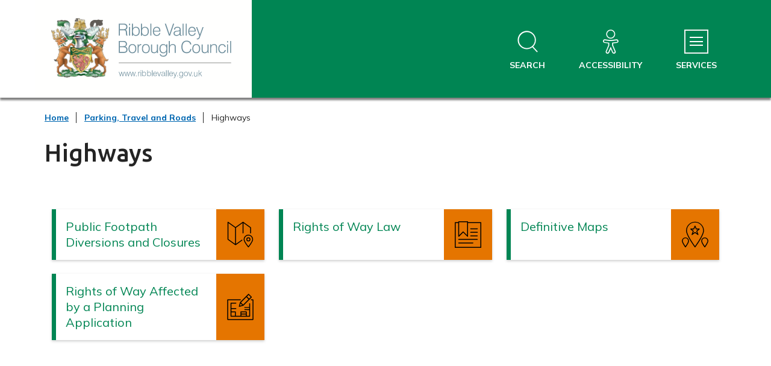

--- FILE ---
content_type: text/html; charset=UTF-8
request_url: https://www.ribblevalley.gov.uk/highways
body_size: 4403
content:
<!DOCTYPE html>
    <!--[if IE 9]>          <html class="lt-ie10 no-js" lang="en"> <![endif]-->
    <!--[if gt IE 9]><!-->  <html class=" no-js" lang="en"><!--<![endif]-->

    <head>
                        <meta charset="UTF-8">
        
        <title>Highways – Ribble Valley Borough Council</title>

                    <meta http-equiv="x-ua-compatible" content="ie=edge">
            <meta name="viewport" content="width=device-width, initial-scale=1">
        
                    <link rel="alternate" type="application/rss+xml" href="/rss/news">
        
            <link rel="apple-touch-icon" sizes="180x180" href="/site/dist/images/favicons/apple-touch-icon.png?1.11.0">
    <link rel="icon" type="image/png" sizes="32x32" href="/site/dist/images/favicons/favicon-32x32.png?1.11.0">
    <link rel="icon" type="image/png" sizes="16x16" href="/site/dist/images/favicons/favicon-16x16.png?1.11.0">
    <link rel="manifest" href="/site/dist/images/favicons/site.webmanifest?1.11.0">
    <link rel="mask-icon" href="/site/dist/images/favicons/safari-pinned-tab.svg?1.11.0" color="#007336">
    <link rel="shortcut icon" href="/site/dist/images/favicons/favicon.ico?1.11.0">
    <meta name="msapplication-TileColor" content="#007336">
    <meta name="msapplication-config" content="/site/dist/images/favicons/browserconfig.xml?1.11.0">
    <meta name="theme-color" content="#007336">

            <link href="https://fonts.googleapis.com/css2?family=Mulish:ital,wght@0,400;0,700;1,400;1,700&amp;family=Ubuntu:ital,wght@0,500;1,500&amp;display=swap" rel="stylesheet">
                <link rel="stylesheet" href="/site/dist/orbit.css?1.11.0">
        

                                <link rel="stylesheet" type="text/css" href="/site/styles/standard.css?da39a3ee5e6b4b0d3255bfef95601890afd80709">

        
    <link rel="stylesheet" type="text/css" href="/widgets/css/standard_widget_styles.css?1635870414">

                    <meta name="revisit-after" content="2 days">
            <meta name="robots" content="index,follow">
            <meta name="author" content="Ribble Valley">
            <meta name="keywords" content="Ribble Valley Borough Council, RVBC, R.V.B.C, local authority, council, local government, services, citizen, councillor, community, environment, council tax, benefits, building control, planning, recycling, waste management, Clitheroe, Longridge, Whalley">
            <meta name="description" content="www.ribblevalley.gov.uk is the online resource for Ribble Valley Borough Council">
            <meta property="dcterms:creator" content="Ribble Valley Borough Council">
            <meta property="dcterms:rightsHolder" content="Ribble Valley">
            <meta property="dcterms:coverage" content="UK">
            <meta property="dcterms:identifier" content="https://www.ribblevalley.gov.uk/highways">
            <meta property="dcterms:publisher" content="Ribble Valley">
            <meta property="dcterms:subject" content="Ribble Valley Borough Council, RVBC, R.V.B.C, local authority, council, local government, services, citizen, councillor, community, environment, council tax, benefits, building control, planning, recycling, waste management, Clitheroe, Longridge, Whalley" >
            <meta property="dcterms:description" content="www.ribblevalley.gov.uk is the online resource for Ribble Valley Borough Council" >
            <meta property="dcterms:title" content="Highways">
            <meta property="dcterms:format" content="text/html">
            <meta property="dcterms:language" content="en">
                                            
                    <meta property="og:title" content="Highways – Ribble Valley Borough Council">
            <meta property="og:site_name" content="Ribble Valley Borough Council">
            <meta property="og:type" content="website">
            <meta property="og:url" content="https://www.ribblevalley.gov.uk/highways">
            <meta property="og:image" content="    https://www.ribblevalley.gov.uk/site/dist/images/opengraph/opengraph.jpg?1.11.0
">
            <meta property="og:image:alt" content="Ribble Valley Borough Council" />
        
                            
                    <script src="/site/dist/libs/modernizr-custom.js?1.11.0"></script>
        
                <!-- Google Tag Manager -->
<script>(function(w,d,s,l,i){w[l]=w[l]||[];w[l].push({'gtm.start':
new Date().getTime(),event:'gtm.js'});var f=d.getElementsByTagName(s)[0],
j=d.createElement(s),dl=l!='dataLayer'?'&l='+l:'';j.async=true;j.src=
'https://www.googletagmanager.com/gtm.js?id='+i+dl;f.parentNode.insertBefore(j,f);
})(window,document,'script','dataLayer','GTM-TVG76NX');</script>
<!-- End Google Tag Manager -->
                </head>

    <body class="one-column category-modular">
            <div class="site">
        
            
                                <nav class="skip-links" aria-label="Skip link">
    <ul class="list list--skip-links">

                    <li class="list__item">
                <a class="list__link" href="#content" rel="nofollow">
                    Skip to content
                </a>
            </li>
        
                    <li class="list__item">
                <a class="list__link" href="#site-navigation-menu" rel="nofollow" data-a11y-toggle="js-menu" data-a11y-callback="menuServicesCallback">
                    Skip to navigation
                </a>
            </li>
        
    </ul>
</nav>
                
    
                                
                
    
                                    <header class="site-header" id="top">

        
                <div class="site-header__top">
        <div class="container">

                                                                                    <div class="identity">
        <a href="/" class="identity__link">
            <picture class="identity__desktop">
                <source srcset="/site/dist/images/site-logo.svg?1.11.0" type="image/svg+xml">
                <img src="/site/dist/images/site-logo.png?1.11.0" class="identity__logo" alt="Ribble Valley Borough Council Home Page" />
            </picture>
            <picture class="identity__mobile">
                <source srcset="/site/dist/images/site-logo-mobile.svg?1.11.0" type="image/svg+xml">
                <img src="/site/dist/images/site-logo-mobile.png?1.11.0" class="identity__logo" alt="Ribble Valley Borough Council Home Page" />
            </picture>
            <img class="identity__print-fallback" src="/site/dist/images/site-logo-reversed.svg?1.11.0" alt="">
        </a>
    </div>
                        
                                                        <nav class="nav nav--primary-navigation" aria-label="Main">
        <div class="navigation-buttons"><ul class="list list--inline"><li class="list__item list__item--search"><a class="button button--icon list__link js-search-toggle js-toggle" id="js-search-toggle" href="#js-search" data-a11y-toggle="js-search" data-a11y-callback="menuSearchCallback" aria-label="Open site search dropdown"><span class="icon-container"><span class="icon icon-ui-search-alt search-icon"></span><span class="icon toggle-icon toggle-icon--search"><span class="toggle-icon__line"></span></span></span><span class="button__text">Search</span><span class="button__triangle"></span></a></li><li class="list__item list__item--accessibility"><a class="button button--icon list__link" href="/accessibility" aria-label="Accessibility"><span class="icon-container"><span class="icon icon-accessibility"></span></span><span class="button__text">Accessibility</span></a></li><li class="list__item"><a class="button button--icon list__link js-menu-toggle js-toggle" id="js-menu-toggle" href="#js-menu" data-a11y-toggle="js-menu" data-a11y-callback="menuServicesCallback" aria-label="Services Menu"><span class="icon-container"><span class="icon toggle-icon"><span class="toggle-icon__line"></span></span></span><span class="button__text">Services</span></a></li></ul></div>    </nav>
                                            
            
        </div>
    </div>

                    <form
        class="site-search form form--search site-search--header"
        id="js-search"
        action="/site-search/results/"
        method="get"
        role="search">

            <div class="container">

                                        <div class="form__control">

                                                                                    <label class="form__label visually-hidden" for="search-site-header">
                                    Search
                                </label>
                            
                            
    
                    <input class="form__field" type="search" size="18" name="q" placeholder="Search" id="search-site-header">
        
                    <button class="button button--primary" type="submit">
                <span class="icon-container">
                    <span class="icon icon-ui-search"></span>
                </span>
                <span class="icon-fallback">Search</span>
            </button>
        
    
                        
                    </div>
                
        
    </div>

    </form>

                
        <nav class="menu-navigation" id="site-navigation-menu" aria-label="Primary">
        <div class="menu-navigation__wrapper">
            <div id="js-menu" class="menu-navigation__target" aria-labelledby="site-navigation-menu">

                                    <a class="menu-navigation__close-fade" href="#js-menu" data-a11y-toggle="js-menu" data-a11y-callback="menuServicesCallback" tabindex="-1">
                        <span class="visually-hidden">Close menu</span>
                    </a>
                
                                    <div class="menu-navigation__content">

                                                    <div class="menu-navigation__controls navigation-buttons">
                                <a class="js-menu-toggle" href="#js-menu" data-a11y-toggle="js-menu" data-a11y-callback="menuServicesCallback">
                                    <span class="button__text">Close</span>
                                    <span class="icon toggle-icon">
                                        <span class="toggle-icon__line"></span>
                                    </span>
                                </a>
                            </div>
                        
                        <div class="menu-navigation__list-container">
                            <div class="nav">

                                
                                                                                                                           
    <ul class="list list--menu"><li class="list__item"><a class="list__link" href="/arts-events">Arts, Events and Tourism</a></li><li class="list__item"><a class="list__link" href="/benefits-support">Benefits and Council Tax Support</a></li><li class="list__item"><a class="list__link" href="/bins-waste-recycling">Bins and Recycling</a></li><li class="list__item"><a class="list__link" href="/business">Business, Economic Development and Trade</a></li><li class="list__item"><a class="list__link" href="/council-tax">Council Tax</a></li><li class="list__item"><a class="list__link" href="/council">Council Information</a></li><li class="list__item"><a class="list__link" href="https://www.ribblevalley.gov.uk/elections-voting">Elections and Voting</a></li><li class="list__item"><a class="list__link" href="/environmental-issues">Environmental Services</a></li><li class="list__item"><a class="list__link" href="/sport-leisure">Health, Sport and leisure</a></li><li class="list__item"><a class="list__link" href="/housing">Housing</a></li><li class="list__item"><a class="list__link" href="/jobs">Jobs and Employment</a></li><li class="list__item"><a class="list__link" href="/licensing">Licensing and Law</a></li><li class="list__item"><a class="list__link" href="https://ribblevalleygov-self.achieveservice.com/">MyRibbleValley</a></li><li class="list__item"><a class="list__link" href="/news">News</a></li><li class="list__item"><a class="list__link" href="/council-tax/online-payments">Online Payments</a></li><li class="list__item"><a class="list__link" href="/parking-travel">Parking, Travel and Roads</a></li><li class="list__item"><a class="list__link" href="/people-communities">People and Communities</a></li><li class="list__item"><a class="list__link" href="/planning-buildings">Planning, Buildings and Countryside</a></li><li class="list__item"><a class="list__link" href="https://www.ribblevalley.gov.uk/homepage/26/sitemap">Sitemap</a></li><li class="list__item"><a class="list__link" href="https://www.ribblevalley.gov.uk/council-12/contact-us-1">Contact Us</a></li></ul>                                                                            
                                
                            </div>
                        </div>
                    </div>
                
            </div>
        </div>
    </nav>


        
    </header>
                
    
                                    <nav class="breadcrumb" aria-label="Breadcrumb">
        <div class="container">

            <ol class="list list--breadcrumb">                            <li class="list__item">
                                <a href="/" rel="home">
                                    Home
                                </a>
                            </li>
                        
                                                    
                                                                    <li class="list__item">
                                        <a href="/parking-travel">
                                            Parking, Travel and Roads
                                        </a>
                                    </li>
                                
                                                    
                                                    <li class="list__item"><span>Highways</span></li>
                        </ol>
        </div>
    </nav>
                
    

                <main class="site-main">
        
                                                                                    
                                <section class="site-content" id="content" tabindex="-1" aria-label="Site content area">

        
            
                <div class="page-content">
                    <div class="page-content-inner">

                            <div class="container">
                                    <h1 class="page-heading">
    Highways
</h1>                        
    </div>

                            <div class="container"></div><div class="container"><div class="widget-row"><div class="widget-width widget-width--100 widget-width--large"><div class="widget widget--top-tasks " data-widget-id="999" data-widget-name="Top Tasks"><link rel="stylesheet" href="/site/dist/icons/services/icons.data.svg.css?1.11.0"><div class="tasks"><div class="grid tasks__grid"><div class="task tasks__grid-cell"><a class="task__link" href="https://www.ribblevalley.gov.uk/footpath-diversions-closures/public-footpath-diversions-closures"><div class="task__inner"><h2 class="task__heading">Public Footpath Diversions and Closures</h2><div class="task__icon"><span class="icon icon-address_2"></span><span class="icon icon-address_2-white icon--hover"></span></div></div></a></div><div class="task tasks__grid-cell"><a class="task__link" href="https://www.ribblevalley.gov.uk/rights-way-law/rights-way-law-1"><div class="task__inner"><h2 class="task__heading">Rights of Way Law</h2><div class="task__icon"><span class="icon icon-births_marriages_deaths_1"></span><span class="icon icon-births_marriages_deaths_1-white icon--hover"></span></div></div></a></div><div class="task tasks__grid-cell"><a class="task__link" href="https://www.ribblevalley.gov.uk/definitive-maps/definitive-maps-1"><div class="task__inner"><h2 class="task__heading">Definitive Maps</h2><div class="task__icon"><span class="icon icon-in_myarea_3"></span><span class="icon icon-in_myarea_3-white icon--hover"></span></div></div></a></div><div class="task tasks__grid-cell"><a class="task__link" href="https://www.ribblevalley.gov.uk/rights-way-affected-planning-application/rights-way-affected-planning-application-1"><div class="task__inner"><h2 class="task__heading">Rights of Way Affected by a Planning Application</h2><div class="task__icon"><span class="icon icon-planning_building_3"></span><span class="icon icon-planning_building_3-white icon--hover"></span></div></div></a></div></div></div></div></div></div></div><div class="container"></div>
                    </div>

                        <div class="supplements supplements--secondary">
            
    </div>

                </div>
            
                                                                        <div class="aside aside--below">

                                                
                        <div class="container">
            
                                                                                                            
                                                        
                                                                                                                                                        

                        </div>
            

                                            </div>
                                        
            
        
    </section>

                                                                                
            
            </main>

                                
    
    <footer class="site-footer">
        
            <div class="site-footer__section site-footer__section--bottom">
        <div class="container container--flex">

                            <div class="site-footer__info">
                                            <p class="site-footer__text site-footer__rights">All content © 2025  Ribble Valley Borough Council. <span class="display--block">All Rights Reserved.</span></p>

                        <p class="site-footer__text site-footer__text--supplier">
        Designed and powered by <a class="site-footer__link" href="http://www.jadu.net" title="Visit the Jadu website">Jadu</a>.
    </p>

                                                                
                                    
                </div>
            
                            
    <nav class="nav nav--social-links" aria-labelledby="social-connect-heading"><h2 class="nav__heading visually-hidden" id="social-connect-heading">Connect with us</h2><ul class="list list--inline"><li class="list__item"><a class="list__link" href="https://www.facebook.com/RibbleValleyCouncil/" title="facebook" target="_blank" rel="noopener nofollow"><span class="visually-hidden">facebook</span><span class="icon icon-social-facebook"></span></a></li><li class="list__item"><a class="list__link" href="https://www.linkedin.com/company/ribble-valley-borough-council" title="linkedin" target="_blank" rel="noopener nofollow"><span class="visually-hidden">linkedin</span><span class="icon icon-social-linkedin"></span></a></li><li class="list__item"><a class="list__link" href="https://www.youtube.com/user/ribblevalleygov" title="youtube" target="_blank" rel="noopener nofollow"><span class="visually-hidden">youtube</span><span class="icon icon-social-youtube"></span></a></li></ul></nav>            
                            <div class="site-footer__logos">

                                                <div class="identity">
        <a href="/" class="identity__link">
            <picture class="identity__desktop">
                <source srcset="/site/dist/images/site-logo.svg?1.11.0" type="image/svg+xml">
                <img src="/site/dist/images/site-logo.png?1.11.0" class="identity__logo" alt="Ribble Valley Borough Council Home Page" />
            </picture>
            <picture class="identity__mobile">
                <source srcset="/site/dist/images/site-logo-mobile.svg?1.11.0" type="image/svg+xml">
                <img src="/site/dist/images/site-logo-mobile.png?1.11.0" class="identity__logo" alt="Ribble Valley Borough Council Home Page" />
            </picture>
            <img class="identity__print-fallback" src="/site/dist/images/site-logo-reversed.svg?1.11.0" alt="">
        </a>
    </div>
                    
                </div>
            
        </div>
    </div>
    </footer>
            
        
    </div>

                        <link rel="stylesheet" href="/site/dist/icons/ui/icons.data.svg.css?1.11.0">
        <script src="//ajax.googleapis.com/ajax/libs/jquery/3.7.1/jquery.min.js"></script>
        <script>window.jQuery || document.write('<script src="/site/dist/libs/jquery.min.js?1.11.0"><\/script>');</script>
        <script src="/site/dist/orbit.js?1.11.0"></script>
        <script src="/site/js/almond.min.js?1.11.0"></script>
        <script src="/site/js/util.min.js?1.11.0"></script>
                        
        <!-- Google Tag Manager (noscript) -->
<noscript><iframe src="https://www.googletagmanager.com/ns.html?id=GTM-TVG76NX"
height="0" width="0" style="display:none;visibility:hidden"></iframe></noscript>
<!-- End Google Tag Manager (noscript) -->
    
    <script src="/widgets/js/widget.js?1626447975"></script>
    </body>
</html>


--- FILE ---
content_type: text/css
request_url: https://www.ribblevalley.gov.uk/site/dist/orbit.css?1.11.0
body_size: 41236
content:
@-webkit-keyframes animation--bounce{0%,10%,20%,100%{-webkit-transform:translateY(0);transform:translateY(0)}5%{-webkit-transform:translateY(-10px);transform:translateY(-10px)}15%{-webkit-transform:translateY(-5px);transform:translateY(-5px)}}@keyframes animation--bounce{0%,10%,20%,100%{-webkit-transform:translateY(0);transform:translateY(0)}5%{-webkit-transform:translateY(-10px);transform:translateY(-10px)}15%{-webkit-transform:translateY(-5px);transform:translateY(-5px)}}.animation--bounce{-webkit-animation-duration:3s;animation-duration:3s;-webkit-animation-name:animation--bounce;animation-name:animation--bounce}.animation--infinite{-webkit-animation-iteration-count:infinite;animation-iteration-count:infinite}@-webkit-keyframes chevron-hover-right{from{-webkit-transform:translateX(0) translateY(-50%);transform:translateX(0) translateY(-50%)}50%{-webkit-transform:translateX(.375rem) translateY(-50%);transform:translateX(.375rem) translateY(-50%)}to{-webkit-transform:translateX(0) translateY(-50%);transform:translateX(0) translateY(-50%)}}@keyframes chevron-hover-right{from{-webkit-transform:translateX(0) translateY(-50%);transform:translateX(0) translateY(-50%)}50%{-webkit-transform:translateX(.375rem) translateY(-50%);transform:translateX(.375rem) translateY(-50%)}to{-webkit-transform:translateX(0) translateY(-50%);transform:translateX(0) translateY(-50%)}}@-webkit-keyframes chevron-hover-left{from{-webkit-transform:translateX(0) translateY(-50%);transform:translateX(0) translateY(-50%)}50%{-webkit-transform:translateX(-.375rem) translateY(-50%);transform:translateX(-.375rem) translateY(-50%)}to{-webkit-transform:translateX(0) translateY(-50%);transform:translateX(0) translateY(-50%)}}@keyframes chevron-hover-left{from{-webkit-transform:translateX(0) translateY(-50%);transform:translateX(0) translateY(-50%)}50%{-webkit-transform:translateX(-.375rem) translateY(-50%);transform:translateX(-.375rem) translateY(-50%)}to{-webkit-transform:translateX(0) translateY(-50%);transform:translateX(0) translateY(-50%)}}@-webkit-keyframes chevron-hover-down{from{-webkit-transform:translateY(-50%);transform:translateY(-50%)}50%{-webkit-transform:translateY(calc(-50% + .375rem));transform:translateY(calc(-50% + .375rem))}to{-webkit-transform:translateY(-50%);transform:translateY(-50%)}}@keyframes chevron-hover-down{from{-webkit-transform:translateY(-50%);transform:translateY(-50%)}50%{-webkit-transform:translateY(calc(-50% + .375rem));transform:translateY(calc(-50% + .375rem))}to{-webkit-transform:translateY(-50%);transform:translateY(-50%)}}.animation--chevron-hover-right,.widget-navigation .list__link:hover::after,.widget-navigation .list__link:focus::after,.widget-navigation .list__link:active::after{-webkit-animation:chevron-hover-right .3s ease-out;animation:chevron-hover-right .3s ease-out}.animation--chevron-hover-left{-webkit-animation:chevron-hover-left .3s ease-out;animation:chevron-hover-left .3s ease-out}.animation--chevron-hover-down{-webkit-animation:chevron-hover-down .3s ease-out;animation:chevron-hover-down .3s ease-out}html{line-height:1.15;-webkit-text-size-adjust:100%}body{margin:0}main{display:block}h1,.h1{font-size:2em;margin:0.67em 0}hr{-webkit-box-sizing:content-box;box-sizing:content-box;height:0;overflow:visible}pre{font-family:monospace, monospace;font-size:1em}a{background-color:transparent}abbr[title]{border-bottom:none;text-decoration:underline;-webkit-text-decoration:underline dotted;text-decoration:underline dotted}b,strong{font-weight:bolder}code,kbd,samp{font-family:monospace, monospace;font-size:1em}small{font-size:80%}sub,sup{font-size:75%;line-height:0;position:relative;vertical-align:baseline}sub{bottom:-0.25em}sup{top:-0.5em}img{border-style:none}button,input,optgroup,select,textarea{font-family:inherit;font-size:100%;line-height:1.15;margin:0}button,input{overflow:visible}button,select{text-transform:none}button,[type="button"],[type="reset"],[type="submit"]{-webkit-appearance:button}button::-moz-focus-inner,[type="button"]::-moz-focus-inner,[type="reset"]::-moz-focus-inner,[type="submit"]::-moz-focus-inner{border-style:none;padding:0}button:-moz-focusring,[type="button"]:-moz-focusring,[type="reset"]:-moz-focusring,[type="submit"]:-moz-focusring{outline:1px dotted ButtonText}fieldset{padding:0.35em 0.75em 0.625em}legend{-webkit-box-sizing:border-box;box-sizing:border-box;color:inherit;display:table;max-width:100%;padding:0;white-space:normal}progress{vertical-align:baseline}textarea{overflow:auto}[type="checkbox"],[type="radio"]{-webkit-box-sizing:border-box;box-sizing:border-box;padding:0}[type="number"]::-webkit-inner-spin-button,[type="number"]::-webkit-outer-spin-button{height:auto}[type="search"]{-webkit-appearance:textfield;outline-offset:-2px}[type="search"]::-webkit-search-decoration{-webkit-appearance:none}::-webkit-file-upload-button{-webkit-appearance:button;font:inherit}details{display:block}summary{display:list-item}template{display:none}[hidden]{display:none}html{-webkit-box-sizing:border-box;box-sizing:border-box;font:1em / 1.5 "Mulish",sans-serif;margin:0;min-height:100%}body{color:#242424;min-height:100vh;padding-top:0;-webkit-transform:translateY(0);-ms-transform:translateY(0);transform:translateY(0);-webkit-transition:-webkit-transform .3s ease-out;transition:-webkit-transform .3s ease-out;-o-transition:transform .3s ease-out;transition:transform .3s ease-out;transition:transform .3s ease-out, -webkit-transform .3s ease-out}@media screen and (min-width: 320px){body{overflow-x:hidden}}@media screen and (min-width: 600px){body{font-size:1.125rem}}@media screen and (min-width: 760px){body{display:-webkit-box;display:-ms-flexbox;display:flex;-webkit-box-orient:vertical;-webkit-box-direction:normal;-ms-flex-direction:column;flex-direction:column}}@media screen and (-ms-high-contrast: active), (-ms-high-contrast: none){body{display:block}}body.menu-is-open{overflow-y:scroll}html,body{max-width:100%;min-height:100vh;overflow-x:hidden}*{-moz-osx-font-smoothing:grayscale;-webkit-font-smoothing:antialiased}*,*::before,*::after{-webkit-box-sizing:border-box;box-sizing:border-box}blockquote,dl,dd,ol,ul,h1,.h1,h2,.widget--content .widget__heading,.h2,h3,.form__heading,.form__section-heading,.footer-address__title,.h3,h4,.h4,h5,.h5,h6,.h6,p,pre,fieldset,hr{margin:0}fieldset,ol,ul{padding:0}iframe,fieldset{border:0}[tabindex]:focus{outline:3px solid #365efc}[tabindex="-1"]:focus{outline:none}strong{font-weight:700}img{font-style:italic;max-width:100%}img[width],img[height]{max-width:none}hgroup,.hgroup,ul,ol,dl,blockquote,p,pre,address,table,form,hr{margin:.75rem 0 1.5rem}address{font-style:normal}li>ul,li>ol{margin-bottom:0}hr{border:0;border-top:2px dashed #cacaca;height:0;margin:1.5rem 0;position:relative}hr::before,hr::after{background-color:#fff;border:2px solid #cacaca;bottom:0;content:'';display:block;height:10px;margin-bottom:1px;position:absolute;-webkit-transform:translateY(50%);-ms-transform:translateY(50%);transform:translateY(50%);width:10px}hr::after{right:0}ul,ol,dd{margin:.75em 0 0 1.5em}li{margin:.5em 0 0}code{background-color:#dcdcdc;border-radius:2px;-webkit-box-decoration-break:clone;box-decoration-break:clone;line-height:1;padding:0 2px;word-wrap:break-word}pre{margin-top:0;-moz-tab-size:2;-o-tab-size:2;tab-size:2}pre+p{margin-top:1.5rem}::-moz-selection{background-color:#e57500 !important;color:#000 !important;text-shadow:none !important}::selection{background-color:#e57500 !important;color:#000 !important;text-shadow:none !important}[data-a11y-toggle]:not([aria-controls]),[aria-hidden='true'][aria-labelledby]{display:none}[role="button"]{cursor:pointer}table{border-collapse:collapse;border-spacing:0}td,th{padding:0}@media (prefers-reduced-motion: reduce){*{-webkit-animation-duration:.01ms !important;animation-duration:.01ms !important;-webkit-animation-iteration-count:1 !important;animation-iteration-count:1 !important;scroll-behavior:auto !important;-webkit-transition-duration:.01ms !important;-o-transition-duration:.01ms !important;transition-duration:.01ms !important}}.flickity-enabled{position:relative}.flickity-enabled:focus{outline:none}.flickity-viewport{overflow:hidden;position:relative;height:100%}.flickity-slider{position:absolute;width:100%;height:100%}.flickity-enabled.is-draggable{-webkit-tap-highlight-color:transparent;-webkit-user-select:none;-moz-user-select:none;-ms-user-select:none;user-select:none}.flickity-enabled.is-draggable .flickity-viewport{cursor:move;cursor:-webkit-grab;cursor:grab}.flickity-enabled.is-draggable .flickity-viewport.is-pointer-down{cursor:-webkit-grabbing;cursor:grabbing}.flickity-button{position:absolute;background:rgba(255,255,255,0.75);border:none;color:#333}.flickity-button:hover{background:white;cursor:pointer}.flickity-button:focus{outline:none;-webkit-box-shadow:0 0 0 5px #19F;box-shadow:0 0 0 5px #19F}.flickity-button:active{opacity:0.6}.flickity-button:disabled{opacity:0.3;cursor:auto;pointer-events:none}.flickity-button-icon{fill:currentColor}.flickity-prev-next-button{top:50%;width:44px;height:44px;border-radius:50%;-webkit-transform:translateY(-50%);-ms-transform:translateY(-50%);transform:translateY(-50%)}.flickity-prev-next-button.previous{left:10px}.flickity-prev-next-button.next{right:10px}.flickity-rtl .flickity-prev-next-button.previous{left:auto;right:10px}.flickity-rtl .flickity-prev-next-button.next{right:auto;left:10px}.flickity-prev-next-button .flickity-button-icon{position:absolute;left:20%;top:20%;width:60%;height:60%}.flickity-page-dots{position:absolute;width:100%;bottom:-25px;padding:0;margin:0;list-style:none;text-align:center;line-height:1}.flickity-rtl .flickity-page-dots{direction:rtl}.flickity-page-dots .dot{display:inline-block;width:10px;height:10px;margin:0 8px;background:#333;border-radius:50%;opacity:0.25;cursor:pointer}.flickity-page-dots .dot.is-selected{opacity:1}code[class*="language-"],pre[class*="language-"]{color:black;background:none;text-shadow:0 1px white;font-family:Consolas, Monaco, 'Andale Mono', 'Ubuntu Mono', monospace;font-size:1em;text-align:left;white-space:pre;word-spacing:normal;word-break:normal;word-wrap:normal;line-height:1.5;-moz-tab-size:4;-o-tab-size:4;tab-size:4;-webkit-hyphens:none;-ms-hyphens:none;hyphens:none}pre[class*="language-"]::-moz-selection,pre[class*="language-"] ::-moz-selection,code[class*="language-"]::-moz-selection,code[class*="language-"] ::-moz-selection{text-shadow:none;background:#b3d4fc}pre[class*="language-"]::selection,pre[class*="language-"] ::selection,code[class*="language-"]::selection,code[class*="language-"] ::selection{text-shadow:none;background:#b3d4fc}@media print{code[class*="language-"],pre[class*="language-"]{text-shadow:none}}pre[class*="language-"]{padding:1em;margin:.5em 0;overflow:auto}:not(pre)>code[class*="language-"],pre[class*="language-"]{background:#f5f2f0}:not(pre)>code[class*="language-"]{padding:.1em;border-radius:.3em;white-space:normal}.token.comment,.token.prolog,.token.doctype,.token.cdata{color:slategray}.token.punctuation{color:#999}.token.namespace{opacity:.7}.token.property,.token.tag,.token.boolean,.token.number,.token.constant,.token.symbol,.token.deleted{color:#905}.token.selector,.token.attr-name,.token.string,.token.char,.token.builtin,.token.inserted{color:#690}.token.operator,.token.entity,.token.url,.language-css .token.string,.style .token.string{color:#9a6e3a;background:rgba(255,255,255,0.5)}.token.atrule,.token.attr-value,.token.keyword{color:#07a}.token.function,.token.class-name{color:#DD4A68}.token.regex,.token.important,.token.variable{color:#e90}.token.important,.token.bold{font-weight:bold}.token.italic{font-style:italic}.token.entity{cursor:help}.giga{font-size:6rem;margin:.75rem 0}.mega{font-size:4.5rem;margin:.75rem 0}.kilo{font-size:3rem;margin:1.5rem 0 1rem}h1,.h1,.alpha{font-size:2.5rem;line-height:1.3;margin:.75rem 0 0}h2,.widget--content .widget__heading,.h2,.beta{font-size:2.25rem;line-height:1.3;margin:1rem 0 .75rem}h3,.form__heading,.form__section-heading,.footer-address__title,.h3,.gamma{font-size:2rem;line-height:1.3;margin:1.5rem 0 0}h4,.h4,.delta{font-size:1.75rem;line-height:1.3;margin:1.125rem 0 0}h5,.h5,.button--large,.button--large:visited,.supplement--share .share__heading,.epsilon{font-size:1.5rem;margin:.5rem 0 0}h6,.h6,.alert__heading,.widget-feeds .listing .listing__heading,.listing--compact .listing__heading,.zeta{font-size:1.25rem;margin:.5rem 0 0}.button,.button:visited,.form__label--upload,.form__label--image-upload,.form__dropzone-upload-button,.dz-remove,.download__cta,.pagination--complex .pagination__link,.search-nav .pagination__link,.pagination--complex .pagination__active,.search-nav .pagination__active,.site-footer .nav--social-links .list__link,.sign-in-links .list__link,.widget--myaccount-paybridge-balance-lookup .button,.widget--myaccount-paybridge-balance-lookup .button--secondary,.widget--myaccount-api-links a,.widget--my-account-forms .item-list .cxm,.widget--myaccount-form-submissions .item-list .cxm,.widget--my-account-forms .view-more,.widget--myaccount-form-submissions .view-more,.organisation-links-widget>a,.organisation-account-link-widget>a,.search-nav a,.search-nav span,.form__label--upload:visited,.form__label--image-upload:visited,.form__dropzone-upload-button:visited,.dz-remove:visited,.download__cta:visited,.widget--myaccount-api-links a:visited,.organisation-links-widget>a:visited,.organisation-account-link-widget>a:visited,.search-nav a:visited,.search-nav span:visited,.download__meta,.calendar__heading,.widget--myaccount-form-submissions h4,.widget--myaccount-form-submissions .h4,.help,.normalis{font-size:1rem;margin:.75rem 0 0}blockquote>cite,.blockquote>cite,.style-guide__heading{font-family:"Mulish",sans-serif;font-size:1rem;font-style:normal;font-weight:400;line-height:1.5}pre,.form__help,.download__cta-text,.listing .listing__meta,.widget-feeds .listing .listing__summary,.listing--compact .listing__summary,.listing--compact .listing__meta,.progress-bar__info,.milli{font-size:.875rem;margin:.75rem 0 0}.button--small,.button--small:visited,.dz-remove,.list--with-button .list__item-button,.dz-remove:visited,.micro{font-size:.75rem;margin:1rem 0 0}h1,.h1,h2,.widget--content .widget__heading,.h2,h3,.form__heading,.form__section-heading,.footer-address__title,.h3,h4,.h4,h5,.h5,h6,.h6{color:#242424;font-family:"Ubuntu",sans-serif;font-weight:500}h1,.h1{margin-top:0}@media screen and (max-width: 599px){h1,.h1{font-size:2rem}}@media screen and (max-width: 599px){h2,.widget--content .widget__heading,.h2,.widget--content .widget__heading{font-size:1.75rem}}@media screen and (max-width: 599px){h3,.form__heading,.form__section-heading,.footer-address__title,.h3{font-size:1.5rem}}@media screen and (max-width: 599px){h4,.h4{font-size:1.25rem}}@media screen and (max-width: 599px){h5,.h5{font-size:1.125rem}}@media screen and (max-width: 599px){h6,.h6{font-size:1rem}}h2+h3,.widget--content .widget__heading+h3,.h2+h3,h2+.form__heading,.widget--content .widget__heading+.form__heading,.h2+.form__heading,h2+.form__section-heading,.widget--content .widget__heading+.form__section-heading,.h2+.form__section-heading,h2+.footer-address__title,.widget--content .widget__heading+.footer-address__title,.h2+.footer-address__title,h2+.h3,.widget--content .widget__heading+.h3,.h2+.h3{margin-top:0}h3+h4,.form__heading+h4,.form__section-heading+h4,.footer-address__title+h4,.h3+h4,h3+.h4,.form__heading+.h4,.form__section-heading+.h4,.footer-address__title+.h4,.h3+.h4{margin-top:.375rem}h5+h6,.h5+h6,h5+.h6,.h5+.h6{margin-top:.375rem}.h1{display:block}.widget--content .widget__heading,.h2{display:block}.form__heading,.form__section-heading,.footer-address__title,.h3{display:block}.h4{display:block}.h5{display:block}.h6{display:block}.summary{font-size:1.125rem;margin:0 0 2rem}@media screen and (min-width: 600px){.summary{font-size:1.25rem}}.outer-container,.no-js .menu-navigation .menu-navigation__content,.one-column .supplements--secondary,.widget-carousel-featured,.two-column.homepage-modular .site-content,.style-guide-carousel--example-1 .latest-tweets,.container{max-width:1164px;margin-left:auto;margin-right:auto;padding:0 1rem}.outer-container::after,.no-js .menu-navigation .menu-navigation__content::after,.one-column .supplements--secondary::after,.widget-carousel-featured::after,.two-column.homepage-modular .site-content::after,.style-guide-carousel--example-1 .latest-tweets::after,.container::after{clear:both;content:'';display:table}.container .container,.container--flush{padding-left:0;padding-right:0}.container--wide{max-width:1600px}.container--narrow{max-width:775px}.container--flex{display:-webkit-box;display:-ms-flexbox;display:flex}@media screen and (max-width: 399px){.container--flex{-ms-flex-wrap:wrap;flex-wrap:wrap}}.modular .outer-container{max-width:100%;padding-left:0;padding-right:0}.measure{max-width:46em}.icon{background-position:center center;background-size:contain;display:block;height:2rem;width:2rem}.icon svg{max-height:100%;max-width:100%}.icon--small{height:1.125rem;width:1.125rem}.icon--inline{display:inline-block;height:1.5rem;margin-top:-.125em;vertical-align:middle;width:1.5rem}.icon--inline:last-child{margin-left:1em}.icon--inline:first-child{margin-right:1em}.icon--inline.icon--large{height:2rem;width:2rem}.js .icon--embeded{width:auto}.icon--full{height:100%;width:100%}a{overflow-wrap:break-word;word-break:break-word;word-wrap:break-word;color:#0067b1}a,a:visited{text-decoration:underline}a:visited{color:#2a827f}a:hover,a:focus,a:active{text-decoration:none}a:focus{outline:3px solid #365efc;text-decoration:underline}.link-external,.link-external:visited{text-decoration:none}.link-external:hover,.link-external:focus,.link-external:active{text-decoration:none}.link-external:hover .link-external__text,.link-external:focus .link-external__text,.link-external:active .link-external__text{text-decoration:none}.link-external .link-external__text{text-decoration:underline}.link-external .icon{display:inline-block;height:.75rem;margin-left:.1875rem;margin-right:.1875rem;width:.75rem}th .link-external{background-color:transparent}th .link-external,th .link-external:visited{color:#fff}th .link-external .icon-external-link{display:none}img{display:block}.image--feature,.image--caption,.editor .imageCaption{float:left;margin:0 0 1.5rem;width:100%}@media screen and (min-width: 500px){.image--feature,.image--caption,.editor .imageCaption{float:right;margin:0 0 1.5rem 1.5rem;max-width:21.875rem;min-width:9.375rem;width:33.33333%}}.image--caption,.editor .imageCaption{color:#fff}.image--caption img,.editor .imageCaption img{width:100%}.image--caption .image--feature,.editor .imageCaption .image--feature{margin:0}.image--avatar{max-width:3.75rem}.image--avatar img{border:2px solid #000;height:auto}.image--gallery{display:block}.editor .imageCaption p,.image__caption{color:#000;clear:both;font-size:.875rem;margin-top:0;padding:.375rem;text-align:left}.image--thumbnail{height:auto;max-width:9.375rem;width:20%}.image-link{max-width:100%}::-webkit-input-placeholder{color:#87898c}::-moz-placeholder{opacity:1;color:#87898c}::-moz-placeholder{opacity:1;color:#87898c}:-ms-input-placeholder{color:#87898c}.placeholdr{color:#87898c}blockquote,.blockquote{font-style:italic;font-weight:400;font-style:normal;line-height:1.3;margin-bottom:3rem;position:relative}@media screen and (min-width: 500px){blockquote::before,.blockquote::before{color:#008553;content:'“';font-family:"Georgia","Trebuchet MS",sans-serif;font-size:4.5rem;left:0;line-height:1;position:absolute}}blockquote>p,blockquote .blockquote__text,blockquote p,.blockquote>p,.blockquote .blockquote__text,.blockquote p{border-left:3px solid #e57500;color:#008553;font-size:1.5rem;margin:0;padding-left:1.5rem}@media screen and (min-width: 500px){blockquote>p,blockquote .blockquote__text,blockquote p,.blockquote>p,.blockquote .blockquote__text,.blockquote p{margin:0 0 0 3rem}}blockquote cite,.blockquote cite{color:#242424;display:block;font-size:1rem;font-style:normal}blockquote cite:first-child,.blockquote cite:first-child{padding-top:1.5rem}blockquote>cite,.blockquote>cite{border-left:3px solid #cacaca;display:block;margin:0;padding-left:1.5rem;padding-top:1.5rem}@media screen and (min-width: 500px){blockquote>cite,.blockquote>cite{margin:0 0 0 3rem}}.map{background:#f2f2f2 url(images/preloader.svg) no-repeat center;margin-bottom:1.5rem;min-height:300px}.gm-style a:focus,.gm-style a:active,.gm-style button:focus,.gm-style button:active,.gm-style *[role="button"]:focus,.gm-style *[role="button"]:active{background-color:transparent;color:initial}.form__component--esri input[type="text"],.google-translate .goog-te-combo,.form__select,.form__textarea,.form__field{-webkit-appearance:none;-moz-appearance:none;appearance:none;background-color:#fafaf8;border-radius:0;color:#242424;display:block;font-family:"Mulish",sans-serif;margin:0;max-width:100%;padding:.75rem .625rem;-webkit-transition:background-color .2s,border-color .2s;-o-transition:background-color .2s,border-color .2s;transition:background-color .2s,border-color .2s;vertical-align:baseline;width:100%}@media screen and (min-width: 760px){.form__component--esri input[type="text"],.google-translate .goog-te-combo,.form__select,.form__textarea,.form__field{font-size:1.25rem;line-height:1.4}}@media screen and (min-width: 960px){.form__component--esri input[type="text"],.google-translate .goog-te-combo,.form__select,.form__textarea,.form__field{font-size:1rem;line-height:1.5}}.form__component--esri input:focus[type="text"],.google-translate .goog-te-combo:focus,.form__select:focus,.form__textarea:focus,.form__field:focus{outline:3px solid #365efc;background-color:#fff;border-color:#365efc}.form__component--esri input[type="text"],.google-translate .goog-te-combo,.form__select,.form__textarea,.form__field{border:1px solid #242424}@media screen and (min-width: 760px){.form__component--esri{-webkit-box-align:center;-ms-flex-align:center;align-items:center;display:-webkit-box;display:-ms-flexbox;display:flex;-ms-flex-wrap:wrap;flex-wrap:wrap}.form__component--esri .map,.form__component--esri .form__help{-webkit-box-flex:1;-ms-flex:1 1 100%;flex:1 1 100%}}@media screen and (min-width: 760px){.form__component--esri .form__label{display:inline-block;-webkit-box-flex:0;-ms-flex:0 1 auto;flex:0 1 auto;margin:0 1rem 0 0;width:auto}}.form__component--esri .cf{display:block;width:100%}.form__component--esri input[type="text"]+label{margin-top:.75rem}.form__component--esri .form__help{display:inline-block;margin-top:1.5rem}.form__field--upload,.form__field--image-upload{line-height:1;min-height:auto}.js .form__field--upload,.js .form__field--image-upload{border:0;clip:rect(0 0 0 0);height:1px;margin:-1px;overflow:hidden;padding:0;position:absolute;width:1px}.form__field--upload:focus ~ .form__label,.form__field--upload.has-focus ~ .form__label,.form__field--image-upload:focus ~ .form__label,.has-focus.form__field--image-upload ~ .form__label{outline:3px solid #365efc;border-color:#fff}.form__label--upload,.form__label--image-upload{cursor:pointer;overflow:hidden;-o-text-overflow:ellipsis;text-overflow:ellipsis;white-space:nowrap}.form__label--upload::after,.form__label--image-upload::after{background-position:center;content:'';display:block;position:absolute;right:.75rem;top:50%;-webkit-transform:translateY(-50%);-ms-transform:translateY(-50%);transform:translateY(-50%)}.form__component--file .form__label--upload,.form__component--file .form__label--image-upload{margin:.75rem 0;padding-right:3.75rem}@media screen and (min-width: 600px){.form__component--file .form__label--upload,.form__component--file .form__label--image-upload{width:auto}}.form__component--file .form__label--upload::after,.form__component--file .form__label--image-upload::after{background-size:cover;height:2rem;width:2rem}.form__label--upload .form__required-note,.form__label--image-upload .form__required-note{display:none}.form__label--upload::-moz-selection,.form__label--upload::-moz-selection,.form__label--image-upload::-moz-selection,.form__label--image-upload::-moz-selection{background-color:transparent !important;color:#000 !important}.form__label--upload::-moz-selection,.form__label--upload::selection,.form__label--image-upload::-moz-selection,.form__label--image-upload::selection{background-color:transparent !important;color:#000 !important}.no-js .fallback.file-upload{border:0;clip:rect(0 0 0 0);height:1px;margin:-1px;overflow:hidden;padding:0;position:absolute;width:1px}.form__component--image-upload .form__label--image-upload{margin:.75rem 0;padding-right:3.75rem}@media screen and (min-width: 600px){.form__component--image-upload .form__label--image-upload{width:auto}}.form__component--image-upload .form__label--image-upload::after{background-size:cover;height:2rem;width:2rem}.form__component--image-upload .image-preview{clear:both}.image__remove-button .button{margin:.5rem 0 0}.form__help{clear:left;color:#3c3c3c;display:block;float:left;font-style:italic;line-height:1rem;margin:0 0 .5rem;max-width:calc(100% - 4.5rem)}.form__fieldset .form__help{float:none;margin-bottom:.75rem;max-width:100%}.form__label,.form__legend{color:#242424;display:block;float:left;margin:0 0 .5rem;max-width:calc(100% - 4.5rem);padding:0;position:relative}.form__control--append>.form__label,.form__control--append>.form__legend{float:none}.form__label-text{margin-right:.375rem}.form__label--radio::before,.form__label--radio::after{border-radius:50%}.form__label--radio.form__label::after{background-color:#242424;height:10px;left:12px;-webkit-transform:translate(-5px, -5px);-ms-transform:translate(-5px, -5px);transform:translate(-5px, -5px);width:10px}.form__label--radio,.form__label--checkbox{display:inline-block;margin-left:-3px;padding:0 .75rem 0 1.875rem;position:relative;width:100%}@media screen and (min-width: 600px){.form__label--radio,.form__label--checkbox{width:auto}}.form__label--radio::before,.form__label--checkbox::before{border:2px solid #616365;content:'';display:block;height:18px;left:3px;position:absolute;top:3px;-webkit-transition:background-color .2s,border-color .2s,-webkit-box-shadow .2s;transition:background-color .2s,border-color .2s,-webkit-box-shadow .2s;-o-transition:background-color .2s,border-color .2s,box-shadow .2s;transition:background-color .2s,border-color .2s,box-shadow .2s;transition:background-color .2s,border-color .2s,box-shadow .2s,-webkit-box-shadow .2s;width:18px}.form__label--radio::after,.form__label--checkbox::after{background-color:transparent;background-position:center;background-size:cover;content:'';display:block;height:20px;left:6px;opacity:0;position:absolute;top:12px;-webkit-transform:translateY(-50%);-ms-transform:translateY(-50%);transform:translateY(-50%);-webkit-transition:background-color .2s,border-color .2s,opacity .2s;-o-transition:background-color .2s,border-color .2s,opacity .2s;transition:background-color .2s,border-color .2s,opacity .2s;width:20px}.form__label--radio:hover,.form__label--checkbox:hover{color:#4a5e64;cursor:pointer;text-decoration:underline}.form__label--radio:hover::before,.form__label--checkbox:hover::before{border-color:#4a5e64}.form__label--checkbox::after{top:10px}.form__radio,.form__checkbox{border:0;clip:rect(0 0 0 0);height:1px;margin:-1px;overflow:hidden;padding:0;position:absolute;width:1px}.form__radio[checked] ~ .form__label::after,.form__radio:checked ~ .form__label::after,.form__checkbox[checked] ~ .form__label::after,.form__checkbox:checked ~ .form__label::after{opacity:1}.form__radio:focus ~ .form__label,.form__checkbox:focus ~ .form__label{outline:3px solid #365efc}.form__radio:focus ~ .form__label::before,.form__checkbox:focus ~ .form__label::before{outline:none}.form__radio[checked]:not(:checked) ~ .form__label::after,.form__checkbox[checked]:not(:checked) ~ .form__label::after{opacity:0}.form__control--error .form__radio[checked] ~ .form__label::before,.form__control--error .form__radio:checked ~ .form__label::before,.form__control--error .form__checkbox[checked] ~ .form__label::before,.form__control--error .form__checkbox:checked ~ .form__label::before{background-color:transparent}.form__required-note{color:#616365;display:inline-block;float:right;font-size:.875rem;font-style:normal;margin:0 0 .5rem}.form__label .form__required-note{border:0;clip:rect(0 0 0 0);height:1px;margin:-1px;overflow:hidden;padding:0;position:absolute;width:1px}.form__help ~ .form__required-note{margin-top:-.375rem}.boxed .form__required-note,.boxed__form .form__required-note{color:#242424}.form__required-note--left-aligned{float:none}.google-translate .goog-te-combo,.form__select{background-position:right .375rem center;background-size:1.5rem;padding-right:2.5rem}.google-translate .goog-te-combo::-ms-expand,.form__select::-ms-expand{display:none}.google-translate .goog-te-combo:-moz-focusring,.form__select:-moz-focusring{color:transparent;text-shadow:0 0 0 #242424}.google-translate .goog-te-combo:hover,.form__select:hover{cursor:pointer}.form__textarea{min-height:7.5rem;min-height:11.375rem;resize:vertical}@media screen and (min-width: 760px){.form__textarea{min-height:10.375rem}}@media screen and (min-width: 960px){.form__textarea{min-height:9.125rem}}.form__error-indicator{display:none}.form{margin:1.5rem 0 2rem}.form__heading,.form__section-heading{margin:0 0 1.5rem}.form__instructions{margin-bottom:1.5rem}@media screen and (min-width: 960px){.form__instructions{max-width:46em}}.one-column .form__instructions>.editor{max-width:100%}@media screen and (min-width: 960px){.form-summary{max-width:46em}}.form-summary__pre-heading{border:0;clip:rect(0 0 0 0);height:1px;margin:-1px;overflow:hidden;padding:0;position:absolute;width:1px}.form__footer{border-top:1px solid #cacaca;clear:both;margin-top:2rem;padding-top:1.5rem}@media screen and (min-width: 960px){.form__footer{max-width:46em}}.form__actions{-webkit-box-align:stretch;-ms-flex-align:stretch;align-items:stretch;-webkit-box-orient:horizontal;-webkit-box-direction:reverse;-ms-flex-direction:row-reverse;flex-direction:row-reverse;-webkit-box-pack:start;-ms-flex-pack:start;justify-content:flex-start}@media screen and (min-width: 500px){.form__actions{display:-webkit-box;display:-ms-flexbox;display:flex}}@media screen and (min-width: 760px){.aside--sidebar .form__actions{display:block}}.form__action{-webkit-box-flex:0;-ms-flex:0 1 auto;flex:0 1 auto}@media screen and (max-width: 759px){.form__action{display:block}}@media screen and (max-width: 759px) and (-ms-high-contrast: active), screen and (max-width: 759px) and (-ms-high-contrast: none){.form__action{display:block}}@media screen and (max-width: 759px){.form__action:only-child{max-width:none}}@media screen and (max-width: 499px){.form__action ~ .form__action{margin-top:1.5rem}}@media screen and (min-width: 500px){.form__action ~ .form__action{margin-right:1.5rem}}.form__action .button{margin:0;min-height:100%}@media screen and (max-width: 759px){.form__action .button{min-width:100%}}.form__action+.button{margin-right:1rem}@media screen and (max-width: 499px){.form__action+.button{padding-bottom:.75rem;padding-top:.75rem}}@media screen and (max-width: 759px){.form__action+.button{float:none}}@media screen and (min-width: 760px){.form__action+.button{margin-right:2rem}}@media screen and (min-width: 760px){.aside--sidebar .form__action .button{min-width:100%;padding-bottom:.75rem;padding-top:.75rem}}.form__action--primary{text-align:right}.form__action--secondary{-webkit-box-flex:0;-ms-flex:0 1 auto;flex:0 1 auto}.form__control{clear:both;margin:.75rem 0 1.5rem;position:relative;width:100%}@media screen and (min-width: 960px){.form__control{max-width:46em}}.form__control:first-of-type{margin-top:0}.form__control:first-of-type .form__label{margin-top:0}.aside .form__control{padding-top:0}.form__component{clear:left;width:100%}.form__component .form__error-message{margin-bottom:.375rem}.form__fieldset{min-width:0}.form__fieldset .form__component{margin-top:.75rem}.form__fieldset>.form__label:last-of-type{margin-bottom:0}.form__fieldset .form__label--legend{margin-bottom:0}.form__fieldset .form__control{margin:.75rem 0}.form__control-group{display:-webkit-box;display:-ms-flexbox;display:flex}.form__control-group .form__label{-webkit-box-flex:1;-ms-flex:1 1 auto;flex:1 1 auto;font-weight:400;max-width:100%;-webkit-box-ordinal-group:3;-ms-flex-order:2;order:2}.form__control-group .form__label--checkbox,.form__control-group .form__label--radio{-webkit-box-flex:0;-ms-flex:0 0 auto;flex:0 0 auto;-webkit-box-ordinal-group:2;-ms-flex-order:1;order:1}.table-details{clear:both}.form__field{min-height:3.25rem}.form__field--disabled{color:#616365;font-style:italic}.form__control--error .form__field,.form__control--error .form__textarea,.form__control--error .form__select{border-color:#ab0000;-webkit-box-shadow:0 0 0 1px #ab0000;box-shadow:0 0 0 1px #ab0000}.form__control--error .form__field:focus,.form__control--error .form__textarea:focus,.form__control--error .form__select:focus{border-color:#365efc;-webkit-box-shadow:none;box-shadow:none}.form__control--error .form__label--checkbox,.form__control--error .form__label--radio{color:#ab0000}.form__control--error .form__label--checkbox:hover,.form__control--error .form__label--checkbox:focus,.form__control--error .form__label--checkbox:active,.form__control--error .form__label--radio:hover,.form__control--error .form__label--radio:focus,.form__control--error .form__label--radio:active{color:#0067b1}.form__control--error .form__label--checkbox::before,.form__control--error .form__label--radio::before{border-color:#ab0000}.form__error-message{color:#ab0000}.form--block .form__label--confirmation{float:none;padding-right:0;width:100%}.form--block .form__field--confirmation{margin-top:.75rem}.form--search .form__append-group,.form--search .integrated-component{-ms-flex-wrap:nowrap;flex-wrap:nowrap}.form--search .form__field{-webkit-box-flex:1;-ms-flex:1 1 auto;flex:1 1 auto;line-height:1;min-height:2rem;min-width:1px;width:auto}.form--search .button{margin:0;min-height:2rem}.form--search .icon{display:none}.form--search .icon-fallback{clip:auto;height:auto;margin:auto;overflow:visible;padding:0;position:static;width:auto}.form--search .site-search__focus-button{display:none}.form--standout{background-color:#2a827f;color:#fff}.form--standout .form__heading{color:#fff}.form--standout .form__field{color:#000}.form--standout .button{border-color:#fff;color:#fff}.form__append-group,.integrated-component{display:-webkit-box;display:-ms-flexbox;display:flex;-ms-flex-wrap:wrap;flex-wrap:wrap;margin-bottom:.75rem}.form__append-group .form__label,.integrated-component .form__label{-webkit-box-flex:0;-ms-flex:0 0 100%;flex:0 0 100%;margin-bottom:.75rem}.form__append-group>.form__field,.integrated-component>.form__field,.form__append-group>.form__select,.integrated-component>.form__select,.form__append-group .form__component,.integrated-component .form__component{-webkit-box-flex:1;-ms-flex:1 1 auto;flex:1 1 auto;margin:0 0 .75rem;min-width:0;width:auto}.form__append-group>.form__field ~ .button,.integrated-component>.form__field ~ .button,.form__append-group>.form__select ~ .button,.integrated-component>.form__select ~ .button,.form__append-group .form__component ~ .button,.integrated-component .form__component ~ .button{margin-left:.75rem}@media screen and (max-width: 599px){.form__append-group>.form__field ~ .button,.integrated-component>.form__field ~ .button,.form__append-group>.form__select ~ .button,.integrated-component>.form__select ~ .button,.form__append-group .form__component ~ .button,.integrated-component .form__component ~ .button{margin-left:0}}.form__append-group .button,.integrated-component .button{-webkit-box-flex:1;-ms-flex:1 1 25%;flex:1 1 25%;margin:0 0 .75rem}@media screen and (max-width: 399px){.form__append-group .button,.integrated-component .button{padding-left:.75rem;padding-right:.75rem}}@media screen and (max-width: 599px){.form__append-group .button,.integrated-component .button{-webkit-box-flex:1;-ms-flex:1 0 100%;flex:1 0 100%;width:100%}}@media screen and (min-width: 600px) and (max-width: 959px){.form__append-group .button,.integrated-component .button{-webkit-box-flex:0;-ms-flex:0 1 25%;flex:0 1 25%}}@media screen and (min-width: 960px){.form__append-group .button,.integrated-component .button{-webkit-box-flex:0;-ms-flex:0 1 20%;flex:0 1 20%}}.form__append-group .form__field,.integrated-component .form__field{margin:0}.integrated-component{clear:both}.integrated-component .form__field,.integrated-component .form__select{-webkit-box-flex:1;-ms-flex:1 1 auto;flex:1 1 auto;margin:0 0 .75rem;width:auto}.integrated-component .help-text{color:#ab0000;margin:0;width:100%}.form__dropzone{background:#f2f2f2;border:2px dashed #616365;margin-top:.75rem;max-width:46em;min-height:0;padding:1.5rem;-webkit-transition:background-color .2s;-o-transition:background-color .2s;transition:background-color .2s}.form__dropzone .dz-preview,.form__dropzone .dz-message{text-align:center}.form__dropzone .dz-preview.dz-image-preview{background:transparent}.form__dropzone .dz-error-message{margin-top:1.5rem}.no-js .form__dropzone .dz-message{display:none}.form__dropzone .file-upload__label{border:0;clip:rect(0 0 0 0);height:1px;margin:-1px;overflow:hidden;padding:0;position:absolute;width:1px}.form__dropzone:hover{background-color:#f6f6f5}.form__dropzone-upload-button.button{margin:0}.no-js .form__dropzone-upload-button{display:none}.dropzone .dz-preview .dz-remove{margin:.5rem 0 0}.dropzone .dz-preview .dz-progress .dz-upload{background:-webkit-gradient(linear, left top, left bottom, from(#f1f1f1), to(#d8d8d8));background:-webkit-linear-gradient(top, #f1f1f1, #d8d8d8);background:-o-linear-gradient(top, #f1f1f1, #d8d8d8);background:linear-gradient(to bottom, #f1f1f1, #d8d8d8)}.form__component--location .current-location{margin:.75rem 0 0}@media screen and (max-width: 599px){.form__component--location .current-location{width:100%}}.form__component--location .current-location+.form__label{margin-top:.75rem}.form__component--location .form__label{float:none;margin:.75rem 0}.form__component--location .form__append-group .form__field,.form__component--location .integrated-component .form__field{-webkit-box-flex:1;-ms-flex:1 1 auto;flex:1 1 auto;max-width:100%}@media screen and (max-width: 374px){.form__component--location .form__append-group .form__field,.form__component--location .integrated-component .form__field{width:100%}}@media screen and (max-width: 599px){.form__component--location .form__append-group .form__field,.form__component--location .integrated-component .form__field{margin-bottom:.75rem}}.form__component--location .form__append-group .postcode-lookup-btn,.form__component--location .integrated-component .postcode-lookup-btn{-webkit-box-flex:0;-ms-flex:none;flex:none;margin-bottom:0}.form__component--location .button-wrapper{display:block}@media screen and (max-width: 399px){.form__component--location .add-pin-btn,.form__component--location .remove-pin-btn{display:block;width:100%}}@media screen and (min-width: 400px){.form__component--location .add-pin-btn,.form__component--location .remove-pin-btn{margin:.75rem 1rem 0 0}}.form__component--location .form__help{display:block}.form__component--location .map{margin:.75rem 0}.form__component--location .js-map-skip-backwards:focus{margin-top:1.5rem}.form__matrix{margin:0}.form__matrix ~ noscript .button{margin-top:.75rem}.form__control[data-section-name] .data-table,.form__section-content .data-table{background-color:#fff}.form__control[data-section-name] .data-table .data-table__borderless-cell,.form__section-content .data-table .data-table__borderless-cell{background-color:#fff}.form__control[data-section-name] .table-content .form__control+.button,.form__section-content .table-content .form__control+.button{float:right}.form__component--event-booking{float:left}.form__fieldset .form__component--event-booking{margin-top:0}.form__component--event-booking .form__radio:focus ~ .form__label{outline:none}.form__component--event-booking .form__radio:focus+.form__label{outline:3px solid #365efc}.data-table,.page-content table:not([class]),.widget--myaccount-cxm-cases-verbose-table .my-cases__table{width:100%}.data-table thead,.page-content table:not([class]) thead,.widget--myaccount-cxm-cases-verbose-table .my-cases__table thead{vertical-align:top}.data-table tbody tr:first-child td,.page-content table:not([class]) tbody tr:first-child td,.widget--myaccount-cxm-cases-verbose-table .my-cases__table tbody tr:first-child td{padding-top:.75rem}.data-table th,.data-table .th,.page-content table:not([class]) th,.widget--myaccount-cxm-cases-verbose-table .my-cases__table th,.page-content table:not([class]) .th,.widget--myaccount-cxm-cases-verbose-table .my-cases__table .th{background-color:#242424;border:1px solid #242424;color:#fff;font-weight:400;padding:1rem;text-align:left}.data-table th:empty,.data-table .th:empty,.page-content table:not([class]) th:empty,.widget--myaccount-cxm-cases-verbose-table .my-cases__table th:empty,.page-content table:not([class]) .th:empty,.widget--myaccount-cxm-cases-verbose-table .my-cases__table .th:empty{padding:0}.data-table th a:not(.button),.data-table th a:not(.button):visited,.data-table th .link-external,.data-table th .link-external:visited,.data-table .th a:not(.button),.data-table .th a:not(.button):visited,.data-table .th .link-external,.data-table .th .link-external:visited,.page-content table:not([class]) th a:not(.button),.widget--myaccount-cxm-cases-verbose-table .my-cases__table th a:not(.button),.page-content table:not([class]) th a:not(.button):visited,.widget--myaccount-cxm-cases-verbose-table .my-cases__table th a:not(.button):visited,.page-content table:not([class]) th .link-external,.widget--myaccount-cxm-cases-verbose-table .my-cases__table th .link-external,.page-content table:not([class]) th .link-external:visited,.widget--myaccount-cxm-cases-verbose-table .my-cases__table th .link-external:visited,.page-content table:not([class]) .th a:not(.button),.widget--myaccount-cxm-cases-verbose-table .my-cases__table .th a:not(.button),.page-content table:not([class]) .th a:not(.button):visited,.widget--myaccount-cxm-cases-verbose-table .my-cases__table .th a:not(.button):visited,.page-content table:not([class]) .th .link-external,.widget--myaccount-cxm-cases-verbose-table .my-cases__table .th .link-external,.page-content table:not([class]) .th .link-external:visited,.widget--myaccount-cxm-cases-verbose-table .my-cases__table .th .link-external:visited{color:#fff}.data-table th a:not(.button):hover,.data-table th a:not(.button):focus,.data-table th a:not(.button):active,.data-table th .link-external:hover,.data-table th .link-external:focus,.data-table th .link-external:active,.data-table .th a:not(.button):hover,.data-table .th a:not(.button):focus,.data-table .th a:not(.button):active,.data-table .th .link-external:hover,.data-table .th .link-external:focus,.data-table .th .link-external:active,.page-content table:not([class]) th a:not(.button):hover,.widget--myaccount-cxm-cases-verbose-table .my-cases__table th a:not(.button):hover,.page-content table:not([class]) th a:not(.button):focus,.widget--myaccount-cxm-cases-verbose-table .my-cases__table th a:not(.button):focus,.page-content table:not([class]) th a:not(.button):active,.widget--myaccount-cxm-cases-verbose-table .my-cases__table th a:not(.button):active,.page-content table:not([class]) th .link-external:hover,.widget--myaccount-cxm-cases-verbose-table .my-cases__table th .link-external:hover,.page-content table:not([class]) th .link-external:focus,.widget--myaccount-cxm-cases-verbose-table .my-cases__table th .link-external:focus,.page-content table:not([class]) th .link-external:active,.widget--myaccount-cxm-cases-verbose-table .my-cases__table th .link-external:active,.page-content table:not([class]) .th a:not(.button):hover,.widget--myaccount-cxm-cases-verbose-table .my-cases__table .th a:not(.button):hover,.page-content table:not([class]) .th a:not(.button):focus,.widget--myaccount-cxm-cases-verbose-table .my-cases__table .th a:not(.button):focus,.page-content table:not([class]) .th a:not(.button):active,.widget--myaccount-cxm-cases-verbose-table .my-cases__table .th a:not(.button):active,.page-content table:not([class]) .th .link-external:hover,.widget--myaccount-cxm-cases-verbose-table .my-cases__table .th .link-external:hover,.page-content table:not([class]) .th .link-external:focus,.widget--myaccount-cxm-cases-verbose-table .my-cases__table .th .link-external:focus,.page-content table:not([class]) .th .link-external:active,.widget--myaccount-cxm-cases-verbose-table .my-cases__table .th .link-external:active{text-decoration:none}.data-table th a:not(.button):focus,.data-table th .link-external:focus,.data-table .th a:not(.button):focus,.data-table .th .link-external:focus,.page-content table:not([class]) th a:not(.button):focus,.widget--myaccount-cxm-cases-verbose-table .my-cases__table th a:not(.button):focus,.page-content table:not([class]) th .link-external:focus,.widget--myaccount-cxm-cases-verbose-table .my-cases__table th .link-external:focus,.page-content table:not([class]) .th a:not(.button):focus,.widget--myaccount-cxm-cases-verbose-table .my-cases__table .th a:not(.button):focus,.page-content table:not([class]) .th .link-external:focus,.widget--myaccount-cxm-cases-verbose-table .my-cases__table .th .link-external:focus{outline-color:#fff}.data-table td,.page-content table:not([class]) td,.widget--myaccount-cxm-cases-verbose-table .my-cases__table td{border:1px solid #242424;padding:.75rem 1rem}.data-table .button,.editor .data-table .button,.page-content table:not([class]) .button,.widget--myaccount-cxm-cases-verbose-table .my-cases__table .button,.editor .page-content table:not([class]) .button,.page-content .editor table:not([class]) .button,.editor .widget--myaccount-cxm-cases-verbose-table .my-cases__table .button,.widget--myaccount-cxm-cases-verbose-table .editor .my-cases__table .button{margin:.375rem}@media screen and (max-width: 399px){.data-table .button,.editor .data-table .button,.page-content table:not([class]) .button,.widget--myaccount-cxm-cases-verbose-table .my-cases__table .button,.editor .page-content table:not([class]) .button,.page-content .editor table:not([class]) .button,.editor .widget--myaccount-cxm-cases-verbose-table .my-cases__table .button,.widget--myaccount-cxm-cases-verbose-table .editor .my-cases__table .button{margin:0}.data-table .button+.button,.editor .data-table .button+.button,.page-content table:not([class]) .button+.button,.widget--myaccount-cxm-cases-verbose-table .my-cases__table .button+.button,.editor .page-content table:not([class]) .button+.button,.page-content .editor table:not([class]) .button+.button,.editor .widget--myaccount-cxm-cases-verbose-table .my-cases__table .button+.button,.widget--myaccount-cxm-cases-verbose-table .editor .my-cases__table .button+.button{margin-top:.75rem}}.data-table .button:only-of-type,.editor .data-table .button:only-of-type,.page-content table:not([class]) .button:only-of-type,.widget--myaccount-cxm-cases-verbose-table .my-cases__table .button:only-of-type,.editor .page-content table:not([class]) .button:only-of-type,.page-content .editor table:not([class]) .button:only-of-type,.editor .widget--myaccount-cxm-cases-verbose-table .my-cases__table .button:only-of-type,.widget--myaccount-cxm-cases-verbose-table .editor .my-cases__table .button:only-of-type{margin-left:0;margin-right:0}.data-table caption,.page-content table:not([class]) caption,.widget--myaccount-cxm-cases-verbose-table .my-cases__table caption,.data-table__caption{margin-bottom:.75rem}.data-table--bordered{border:1px solid #616365;margin-bottom:1.5rem}.data-table--bordered caption{margin-bottom:.75rem}.data-table--bordered thead{background-color:#f2f2f2}.data-table--bordered tbody tr:first-child td{padding-top:.75rem}.data-table--bordered th+th{border-left:1px solid #616365}.data-table--bordered td{border:1px solid #616365;padding-bottom:.75rem;padding-top:.75rem}.data-table--compact{margin-bottom:.75rem}.data-table--compact tbody tr:first-child td{padding-top:.5rem}.data-table--compact tbody tr:last-child td{padding-bottom:.375rem}.data-table--compact th,.data-table--compact td{padding-top:.375rem}.data-table--compact th{border-bottom:1px solid #616365;padding-bottom:.3rem}.data-table--compact td{padding-bottom:.375rem}.data-table--striped tbody tr:nth-child(odd) td,.page-content table:not([class]) tbody tr:nth-child(odd) td,.widget--myaccount-cxm-cases-verbose-table .my-cases__table tbody tr:nth-child(odd) td{background-color:#ffffcd}.data-table--striped tbody tr:nth-child(odd) td a:not(.button),.page-content table:not([class]) tbody tr:nth-child(odd) td a:not(.button),.widget--myaccount-cxm-cases-verbose-table .my-cases__table tbody tr:nth-child(odd) td a:not(.button){color:#000}.data-table--striped tbody tr:nth-child(odd) td a:not(.button):hover,.data-table--striped tbody tr:nth-child(odd) td a:not(.button):focus,.data-table--striped tbody tr:nth-child(odd) td a:not(.button):active,.page-content table:not([class]) tbody tr:nth-child(odd) td a:not(.button):hover,.widget--myaccount-cxm-cases-verbose-table .my-cases__table tbody tr:nth-child(odd) td a:not(.button):hover,.page-content table:not([class]) tbody tr:nth-child(odd) td a:not(.button):focus,.widget--myaccount-cxm-cases-verbose-table .my-cases__table tbody tr:nth-child(odd) td a:not(.button):focus,.page-content table:not([class]) tbody tr:nth-child(odd) td a:not(.button):active,.widget--myaccount-cxm-cases-verbose-table .my-cases__table tbody tr:nth-child(odd) td a:not(.button):active{text-decoration:none}.data-table--striped tbody tr:nth-child(odd) td a:not(.button):focus,.page-content table:not([class]) tbody tr:nth-child(odd) td a:not(.button):focus,.widget--myaccount-cxm-cases-verbose-table .my-cases__table tbody tr:nth-child(odd) td a:not(.button):focus{outline:2px solid #000}.js table:not(.calendar__table):not(.form__matrix){border:0}@media screen and (max-width: 399px){.js table:not(.calendar__table):not(.form__matrix){max-width:100% !important;width:100% !important}}@media screen and (max-width: 399px){.js table:not(.calendar__table):not(.form__matrix) caption,.js table:not(.calendar__table):not(.form__matrix) tbody,.js table:not(.calendar__table):not(.form__matrix) tr,.js table:not(.calendar__table):not(.form__matrix) th,.js table:not(.calendar__table):not(.form__matrix) td,.js table:not(.calendar__table):not(.form__matrix) tfoot{display:block;max-width:100% !important;width:100% !important}}@media screen and (max-width: 399px){.js table:not(.calendar__table):not(.form__matrix) thead{display:none}}@media screen and (max-width: 399px){.js table:not(.calendar__table):not(.form__matrix) tr:not(:last-child){border-bottom:1px solid #fff;margin-bottom:.75rem}}@media screen and (max-width: 399px){.js table:not(.calendar__table):not(.form__matrix) td:not(:last-child){margin-bottom:.75rem}}@media screen and (max-width: 399px){.js table:not(.calendar__table):not(.form__matrix) tfoot{border-top:1px solid #fff;margin-top:.75rem}}.js table:not(.calendar__table):not(.form__matrix) .mobile-th{display:inline;font-weight:700}@media screen and (min-width: 400px){.js table:not(.calendar__table):not(.form__matrix) .mobile-th{display:none}}@media screen and (max-width: 399px){.js table:not(.calendar__table):not(.form__matrix) .mobile-th+.button{margin-top:.5rem}}@media screen and (max-width: 399px){.js table:not(.calendar__table):not(.form__matrix)+.button{margin-top:.375rem}}.js table:not(.calendar__table):not(.form__matrix) .visually-hidden+.mobile-th__seperator{display:none}.js .js-branch-section table:not(.calendar__table):not(.form__matrix) .button{margin-top:.375rem}@media screen and (max-width: 399px){.js .js-branch-section table:not(.calendar__table):not(.form__matrix) .button{display:block;width:100%}}.no-js table:not(.calendar__table):not(.form__matrix){border:0;display:block;overflow-x:auto}.responsive table:not(.calendar__table):not(.form__matrix){max-width:100% !important;width:100% !important}.responsive table:not(.calendar__table):not(.form__matrix) caption,.responsive table:not(.calendar__table):not(.form__matrix) tbody,.responsive table:not(.calendar__table):not(.form__matrix) tr,.responsive table:not(.calendar__table):not(.form__matrix) th,.responsive table:not(.calendar__table):not(.form__matrix) td,.responsive table:not(.calendar__table):not(.form__matrix) tfoot{display:block;max-width:100% !important;width:100% !important}.responsive table:not(.calendar__table):not(.form__matrix) thead{display:none}.responsive table:not(.calendar__table):not(.form__matrix) tr:not(:last-child){border-bottom:1px solid #fff;margin-bottom:.75rem}@media screen and (min-width: 760px){.responsive table:not(.calendar__table):not(.form__matrix) tr:first-child td:nth-child(2){margin-top:0}.responsive table:not(.calendar__table):not(.form__matrix) tr:first-child th+td:nth-child(2){margin-top:.75rem}}.responsive table:not(.calendar__table):not(.form__matrix) tr:first-child th:first-child,.responsive table:not(.calendar__table):not(.form__matrix) tr:first-child td:first-child{margin-top:0}.responsive table:not(.calendar__table):not(.form__matrix) td{overflow-wrap:break-word;word-break:break-word;word-wrap:break-word;-webkit-hyphens:auto;-ms-hyphens:auto;hyphens:auto}.responsive table:not(.calendar__table):not(.form__matrix) td:not(:last-child){margin-bottom:.75rem}.responsive table:not(.calendar__table):not(.form__matrix) th{margin-bottom:.75rem}.responsive table:not(.calendar__table):not(.form__matrix) tfoot{border-top:1px solid #fff;margin-top:.75rem;padding-top:.75rem}.responsive table:not(.calendar__table):not(.form__matrix) .mobile-th{display:inline}.js .table-wrapper{max-width:100%;overflow:hidden}.table-wrapper-matrix{max-width:100%;overflow-x:auto}.table-wrapper-matrix .data-table{margin:0}.table-wrapper-matrix.has-scroll{overflow:hidden;position:relative}.table-wrapper-matrix.has-scroll::after{border-radius:10px 0 0 10px / 50% 0 0 50%;-webkit-box-shadow:-5px 0 10px rgba(0,0,0,0.25);box-shadow:-5px 0 10px rgba(0,0,0,0.25);content:'';height:100%;left:100%;position:absolute;top:0;width:50px}.table-wrapper-matrix.has-scroll .scroller{overflow-x:auto}.table-wrapper-matrix.has-scroll .scroller::-webkit-scrollbar{-webkit-appearance:none;height:.75rem;-webkit-overflow-scrolling:auto}.table-wrapper-matrix.has-scroll .scroller::-webkit-scrollbar-track{background:#f0f0f0;-webkit-box-shadow:inset 0 0 2px rgba(0,0,0,0.15);box-shadow:inset 0 0 2px rgba(0,0,0,0.15)}.table-wrapper-matrix.has-scroll .scroller::-webkit-scrollbar-thumb{background:#ccc;border-radius:.375rem;-webkit-box-shadow:0 0 1px rgba(255,255,255,0.5)}.site-content .table-wrapper-matrix table:not([class]){margin-bottom:0}.table-wrapper-matrix .mobile-th{display:none}.button,.button:visited,.form__label--upload,.form__label--image-upload,.form__dropzone-upload-button,.dz-remove,.download__cta,.pagination--complex .pagination__link,.search-nav .pagination__link,.pagination--complex .pagination__active,.search-nav .pagination__active,.site-footer .nav--social-links .list__link,.sign-in-links .list__link,.widget--myaccount-paybridge-balance-lookup .button,.widget--myaccount-paybridge-balance-lookup .button--secondary,.widget--myaccount-api-links a,.widget--my-account-forms .item-list .cxm,.widget--myaccount-form-submissions .item-list .cxm,.widget--my-account-forms .view-more,.widget--myaccount-form-submissions .view-more,.organisation-links-widget>a,.organisation-account-link-widget>a,.search-nav a,.search-nav span,.form__label--upload:visited,.form__label--image-upload:visited,.form__dropzone-upload-button:visited,.dz-remove:visited,.download__cta:visited,.pagination--complex .pagination__link:visited,.search-nav .pagination__link:visited,.pagination--complex .pagination__active:visited,.search-nav .pagination__active:visited,.site-footer .nav--social-links .list__link:visited,.sign-in-links .list__link:visited,.widget--myaccount-paybridge-balance-lookup .button:visited,.widget--myaccount-paybridge-balance-lookup .button--secondary:visited,.widget--myaccount-api-links a:visited,.widget--my-account-forms .item-list .cxm:visited,.widget--myaccount-form-submissions .item-list .cxm:visited,.widget--my-account-forms .view-more:visited,.widget--myaccount-form-submissions .view-more:visited,.organisation-links-widget>a:visited,.organisation-account-link-widget>a:visited,.search-nav a:visited,.search-nav span:visited{background-color:#e57500;border:2px solid #e57500;border-radius:1.5rem;-webkit-box-shadow:inset 0 0 0 2px rgba(0,103,177,0);box-shadow:inset 0 0 0 2px rgba(0,103,177,0);color:#000;cursor:pointer;display:inline-block;font-family:"Mulish",sans-serif;line-height:1.1;margin:0 0 .75rem;padding:1rem 2.25rem;text-align:center;text-decoration:none;-webkit-transition:background-color .1s ease-out,border-color .1s ease-out,color .1s ease-out,-webkit-box-shadow .1s ease-out;transition:background-color .1s ease-out,border-color .1s ease-out,color .1s ease-out,-webkit-box-shadow .1s ease-out;-o-transition:background-color .1s ease-out,border-color .1s ease-out,box-shadow .1s ease-out,color .1s ease-out;transition:background-color .1s ease-out,border-color .1s ease-out,box-shadow .1s ease-out,color .1s ease-out;transition:background-color .1s ease-out,border-color .1s ease-out,box-shadow .1s ease-out,color .1s ease-out,-webkit-box-shadow .1s ease-out;vertical-align:middle}.button:hover,.button:focus,.button:active,.form__label--upload:hover,.form__label--image-upload:hover,.form__dropzone-upload-button:hover,.dz-remove:hover,.download__cta:hover,.pagination--complex .pagination__link:hover,.search-nav .pagination__link:hover,.pagination--complex .pagination__active:hover,.search-nav .pagination__active:hover,.site-footer .nav--social-links .list__link:hover,.sign-in-links .list__link:hover,.widget--myaccount-paybridge-balance-lookup .button:hover,.widget--myaccount-paybridge-balance-lookup .button--secondary:hover,.widget--myaccount-api-links a:hover,.widget--my-account-forms .item-list .cxm:hover,.widget--myaccount-form-submissions .item-list .cxm:hover,.widget--my-account-forms .view-more:hover,.widget--myaccount-form-submissions .view-more:hover,.organisation-links-widget>a:hover,.organisation-account-link-widget>a:hover,.search-nav a:hover,.search-nav span:hover,.form__label--upload:focus,.form__label--image-upload:focus,.form__dropzone-upload-button:focus,.dz-remove:focus,.download__cta:focus,.pagination--complex .pagination__link:focus,.search-nav .pagination__link:focus,.pagination--complex .pagination__active:focus,.search-nav .pagination__active:focus,.site-footer .nav--social-links .list__link:focus,.sign-in-links .list__link:focus,.widget--myaccount-paybridge-balance-lookup .button:focus,.widget--myaccount-paybridge-balance-lookup .button--secondary:focus,.widget--myaccount-api-links a:focus,.widget--my-account-forms .item-list .cxm:focus,.widget--myaccount-form-submissions .item-list .cxm:focus,.widget--my-account-forms .view-more:focus,.widget--myaccount-form-submissions .view-more:focus,.organisation-links-widget>a:focus,.organisation-account-link-widget>a:focus,.search-nav a:focus,.search-nav span:focus,.form__label--upload:active,.form__label--image-upload:active,.form__dropzone-upload-button:active,.dz-remove:active,.download__cta:active,.pagination--complex .pagination__link:active,.search-nav .pagination__link:active,.pagination--complex .pagination__active:active,.search-nav .pagination__active:active,.site-footer .nav--social-links .list__link:active,.sign-in-links .list__link:active,.widget--myaccount-paybridge-balance-lookup .button:active,.widget--myaccount-paybridge-balance-lookup .button--secondary:active,.widget--myaccount-api-links a:active,.widget--my-account-forms .item-list .cxm:active,.widget--myaccount-form-submissions .item-list .cxm:active,.widget--my-account-forms .view-more:active,.widget--myaccount-form-submissions .view-more:active,.organisation-links-widget>a:active,.organisation-account-link-widget>a:active,.search-nav a:active,.search-nav span:active{background-color:#008553;border-color:#008553;color:#fff;text-decoration:none}.button:focus,.form__label--upload:focus,.form__label--image-upload:focus,.form__dropzone-upload-button:focus,.dz-remove:focus,.download__cta:focus,.pagination--complex .pagination__link:focus,.search-nav .pagination__link:focus,.pagination--complex .pagination__active:focus,.search-nav .pagination__active:focus,.site-footer .nav--social-links .list__link:focus,.sign-in-links .list__link:focus,.widget--myaccount-paybridge-balance-lookup .button:focus,.widget--myaccount-paybridge-balance-lookup .button--secondary:focus,.widget--myaccount-api-links a:focus,.widget--my-account-forms .item-list .cxm:focus,.widget--myaccount-form-submissions .item-list .cxm:focus,.widget--my-account-forms .view-more:focus,.widget--myaccount-form-submissions .view-more:focus,.organisation-links-widget>a:focus,.organisation-account-link-widget>a:focus,.search-nav a:focus,.search-nav span:focus{background-color:#e57500;border-color:#365efc;-webkit-box-shadow:0 0 0 3px #365efc;box-shadow:0 0 0 3px #365efc;color:#000;text-decoration:none}.button:focus,.button:active,.form__label--upload:focus,.form__label--image-upload:focus,.form__dropzone-upload-button:focus,.dz-remove:focus,.download__cta:focus,.pagination--complex .pagination__link:focus,.search-nav .pagination__link:focus,.pagination--complex .pagination__active:focus,.search-nav .pagination__active:focus,.site-footer .nav--social-links .list__link:focus,.sign-in-links .list__link:focus,.widget--myaccount-paybridge-balance-lookup .button:focus,.widget--myaccount-paybridge-balance-lookup .button--secondary:focus,.widget--myaccount-api-links a:focus,.widget--my-account-forms .item-list .cxm:focus,.widget--myaccount-form-submissions .item-list .cxm:focus,.widget--my-account-forms .view-more:focus,.widget--myaccount-form-submissions .view-more:focus,.organisation-links-widget>a:focus,.organisation-account-link-widget>a:focus,.search-nav a:focus,.search-nav span:focus,.form__label--upload:active,.form__label--image-upload:active,.form__dropzone-upload-button:active,.dz-remove:active,.download__cta:active,.pagination--complex .pagination__link:active,.search-nav .pagination__link:active,.pagination--complex .pagination__active:active,.search-nav .pagination__active:active,.site-footer .nav--social-links .list__link:active,.sign-in-links .list__link:active,.widget--myaccount-paybridge-balance-lookup .button:active,.widget--myaccount-paybridge-balance-lookup .button--secondary:active,.widget--myaccount-api-links a:active,.widget--my-account-forms .item-list .cxm:active,.widget--myaccount-form-submissions .item-list .cxm:active,.widget--my-account-forms .view-more:active,.widget--myaccount-form-submissions .view-more:active,.organisation-links-widget>a:active,.organisation-account-link-widget>a:active,.search-nav a:active,.search-nav span:active{outline:none}.button:active,.form__label--upload:active,.form__label--image-upload:active,.form__dropzone-upload-button:active,.dz-remove:active,.download__cta:active,.pagination--complex .pagination__link:active,.search-nav .pagination__link:active,.pagination--complex .pagination__active:active,.search-nav .pagination__active:active,.site-footer .nav--social-links .list__link:active,.sign-in-links .list__link:active,.widget--myaccount-paybridge-balance-lookup .button:active,.widget--myaccount-paybridge-balance-lookup .button--secondary:active,.widget--myaccount-api-links a:active,.widget--my-account-forms .item-list .cxm:active,.widget--myaccount-form-submissions .item-list .cxm:active,.widget--my-account-forms .view-more:active,.widget--myaccount-form-submissions .view-more:active,.organisation-links-widget>a:active,.organisation-account-link-widget>a:active,.search-nav a:active,.search-nav span:active{-webkit-transition:none;-o-transition:none;transition:none}.button[disabled],.form__label--upload[disabled],.form__label--image-upload[disabled],.form__dropzone-upload-button[disabled],.dz-remove[disabled],.download__cta[disabled],.pagination--complex .pagination__link[disabled],.search-nav .pagination__link[disabled],.pagination--complex .pagination__active[disabled],.search-nav .pagination__active[disabled],.site-footer .nav--social-links .list__link[disabled],.sign-in-links .list__link[disabled],.widget--myaccount-paybridge-balance-lookup .button[disabled],.widget--myaccount-paybridge-balance-lookup .button--secondary[disabled],.widget--myaccount-api-links a[disabled],.widget--my-account-forms .item-list .cxm[disabled],.widget--myaccount-form-submissions .item-list .cxm[disabled],.widget--my-account-forms .view-more[disabled],.widget--myaccount-form-submissions .view-more[disabled],.organisation-links-widget>a[disabled],.organisation-account-link-widget>a[disabled],.search-nav a[disabled],.search-nav span[disabled]{cursor:not-allowed}.button--block,.button--block:visited{display:block;width:100%}.button--large,.button--large:visited{padding:1.5rem 3rem}.button--small,.button--small:visited,.dz-remove,.list--with-button .list__item-button,.dz-remove:visited,.list--with-button .list__item-button:visited{padding:.75rem}.button--danger,.button--danger:visited,.dz-remove,.dz-remove:visited{background-color:#fbdbdb;border:1px solid #242424;color:#242424}.button--danger:hover,.button--danger:focus,.button--danger:active,.dz-remove:hover,.dz-remove:focus,.dz-remove:active{background-color:#fdeded;border:1px solid #242424;color:#000}.button--disabled,.calendar--event-booking .calendar__dates .form__radio:disabled+.button,.button--disabled:visited,.calendar--event-booking .calendar__dates .form__radio:disabled+.button:visited,.search-nav span,.search-nav span:visited,.button[disabled],.button[disabled]:visited{background-color:#f2f2f2;border-color:#f2f2f2;color:#616365;cursor:not-allowed}.button--disabled:hover,.calendar--event-booking .calendar__dates .form__radio:disabled+.button:hover,.button--disabled:focus,.calendar--event-booking .calendar__dates .form__radio:disabled+.button:focus,.button--disabled:active,.calendar--event-booking .calendar__dates .form__radio:disabled+.button:active,.search-nav span:hover,.search-nav span:focus,.search-nav span:active,.button[disabled]:hover,.button[disabled]:focus,.button[disabled]:active{background-color:#f2f2f2;border-color:#f2f2f2;-webkit-box-shadow:none;box-shadow:none;color:#616365}.button--disabled:focus,.calendar--event-booking .calendar__dates .form__radio:disabled+.button:focus,.search-nav span:focus,.button[disabled]:focus{text-decoration:none}.button--primary,.button--primary:visited,.form__label--upload,.form__label--image-upload,.download__cta,.widget--myaccount-api-links a,.widget--my-account-forms .small-buttons .button,.widget--myaccount-form-submissions .small-buttons .button,.widget--my-account-forms .view-more,.widget--myaccount-form-submissions .view-more,.widget--myaccount-my-address .button,.organisation-links-widget>a,.organisation-account-link-widget>a,.widget--myaccount-cxm-service-widget .button,.form__label--upload:visited,.form__label--image-upload:visited,.download__cta:visited,.widget--myaccount-api-links a:visited,.widget--my-account-forms .small-buttons .button:visited,.widget--myaccount-form-submissions .small-buttons .button:visited,.widget--my-account-forms .view-more:visited,.widget--myaccount-form-submissions .view-more:visited,.widget--myaccount-my-address .button:visited,.organisation-links-widget>a:visited,.organisation-account-link-widget>a:visited,.widget--myaccount-cxm-service-widget .button:visited{background-color:#e57500;border-color:#e57500}.button--primary:hover,.button--primary:focus,.button--primary:active,.form__label--upload:hover,.form__label--image-upload:hover,.download__cta:hover,.widget--myaccount-api-links a:hover,.widget--my-account-forms .small-buttons .button:hover,.widget--myaccount-form-submissions .small-buttons .button:hover,.widget--my-account-forms .view-more:hover,.widget--myaccount-form-submissions .view-more:hover,.widget--myaccount-my-address .button:hover,.organisation-links-widget>a:hover,.organisation-account-link-widget>a:hover,.widget--myaccount-cxm-service-widget .button:hover,.form__label--upload:focus,.form__label--image-upload:focus,.download__cta:focus,.widget--myaccount-api-links a:focus,.widget--my-account-forms .small-buttons .button:focus,.widget--myaccount-form-submissions .small-buttons .button:focus,.widget--my-account-forms .view-more:focus,.widget--myaccount-form-submissions .view-more:focus,.widget--myaccount-my-address .button:focus,.organisation-links-widget>a:focus,.organisation-account-link-widget>a:focus,.widget--myaccount-cxm-service-widget .button:focus,.form__label--upload:active,.form__label--image-upload:active,.download__cta:active,.widget--myaccount-api-links a:active,.widget--my-account-forms .small-buttons .button:active,.widget--myaccount-form-submissions .small-buttons .button:active,.widget--my-account-forms .view-more:active,.widget--myaccount-form-submissions .view-more:active,.widget--myaccount-my-address .button:active,.organisation-links-widget>a:active,.organisation-account-link-widget>a:active,.widget--myaccount-cxm-service-widget .button:active{background-color:#008553;border-color:#008553;color:#fff}.button--primary:focus,.form__label--upload:focus,.form__label--image-upload:focus,.download__cta:focus,.widget--myaccount-api-links a:focus,.widget--my-account-forms .small-buttons .button:focus,.widget--myaccount-form-submissions .small-buttons .button:focus,.widget--my-account-forms .view-more:focus,.widget--myaccount-form-submissions .view-more:focus,.widget--myaccount-my-address .button:focus,.organisation-links-widget>a:focus,.organisation-account-link-widget>a:focus,.widget--myaccount-cxm-service-widget .button:focus{background-color:#e57500;border-color:#365efc;color:#000;text-decoration:none}.button--secondary,.button--secondary:visited{background-color:#f1f1f1;border-color:#242424;color:#242424}.button--secondary:hover,.button--secondary:focus,.button--secondary:active{background-color:#242424;border-color:#005172;color:#fff}.button--secondary:focus{background-color:#f1f1f1;border-color:#242424;color:#242424}.button--tertiary,.button--tertiary:visited,.list--az .button--secondary,.search-nav a,.list--az .button--secondary:visited,.search-nav a:visited{background-color:#008553;border-color:#008553;color:#fff}.button--tertiary:hover,.button--tertiary:focus,.button--tertiary:active,.list--az .button--secondary:hover,.search-nav a:hover,.list--az .button--secondary:focus,.search-nav a:focus,.list--az .button--secondary:active,.search-nav a:active{background-color:#e57500;border-color:#e57500;color:#fff}.button--tertiary:focus,.list--az .button--secondary:focus,.search-nav a:focus{border-color:#fff}.button--standout,.button--standout:visited{background-color:#fff;border-color:#008553;border-width:2px;color:#242424}.button--standout:hover,.button--standout:focus,.button--standout:active{background-color:#008553;color:#fff}.button--standout:focus{background-color:#fff;border-color:#365efc;color:#242424;text-decoration:none}.button--subtle,.button--subtle:visited{background-color:#f2f2f2;border-color:#f2f2f2;color:#242424}.button--subtle:hover,.button--subtle:focus,.button--subtle:active{background-color:#fff}.button--success,.button--success:visited{background-color:#e7f1c6;border:1px solid #242424;color:#242424}.button--success:hover,.button--success:focus,.button--success:active{background-color:#f3f8e3;border:1px solid #242424;color:#000}.button--warning,.button--warning:visited{background-color:#ffe5bd;border:1px solid #242424;color:#242424}.button--warning:hover,.button--warning:focus,.button--warning:active{background-color:#fff2de;border:1px solid #242424;color:#000}.button--rounded{border-radius:30px;padding:.625rem 1.5rem}.button--rounded:focus,.button--rounded:active{border:2px solid #365efc;outline:none}.button--icon .icon{display:inline-block;height:1.3rem;margin-right:.75rem;vertical-align:middle;width:1.3rem}.form__label--upload .icon,.form__label--image-upload .icon,.button--icon-right .icon{display:inline-block;height:1.3rem;margin-left:.75rem;vertical-align:middle}.tabs{padding-bottom:1.5rem;position:relative}.tab-list{border-bottom:1px solid #4a5e64;overflow:auto;padding:3px 1rem 0;position:relative;text-align:left;white-space:nowrap;width:auto}@media screen and (min-width: 760px){.tab-list{padding-left:3px;padding-right:3px}}@media screen and (max-width: 759px){.two-column .container .tab-list{margin-left:-1rem;margin-right:-1rem}}.tabs::before{background:#4a5e64;bottom:0;content:'';height:1px;left:0;position:absolute;right:0}.one-column .container .tabs::before{left:-1rem;right:-1rem}@media screen and (max-width: 759px){.two-column .container .tabs::before{left:-1rem;right:-1rem}}.button--tab{border-bottom-width:0;margin:0 -1px 0 0;position:relative;vertical-align:bottom;z-index:0}.button--tab:hover,.button--tab:focus,.button--tab:active{padding:.625rem 1.5rem .75rem}.button--tab.is-active{background-color:#4a5e64;color:#fff;padding:.75rem 1.5rem;text-decoration:none;z-index:1}.button--tab:focus,.button--tab:active{z-index:2}.image-link{border-collapse:collapse;display:table;margin:1.5rem 0;max-width:100%;vertical-align:top}@media screen and (-ms-high-contrast: active), (-ms-high-contrast: none){.image-link{display:inline-block;width:auto}}@supports (-ms-ime-align: auto){.image-link{display:inline-block;width:auto}}.image-link .image{-webkit-transition:border-color .2s;-o-transition:border-color .2s;transition:border-color .2s}.image-link .image__caption{caption-side:bottom;color:#0067b1;display:table-caption;-webkit-box-flex:0;-ms-flex:0 1 0px;flex:0 1 0;margin:0;padding:.5rem 0 .75rem;-webkit-transition:color .2s;-o-transition:color .2s;transition:color .2s}@media screen and (-ms-high-contrast: active), (-ms-high-contrast: none){.image-link .image__caption{display:inline-block;min-width:100%}}@supports (-ms-ime-align: auto){.image-link .image__caption{display:inline-block;min-width:100%}}.image-link:hover,.image-link:focus,.image-link:active{text-decoration:none}.image-link:hover .image__caption,.image-link:focus .image__caption,.image-link:active .image__caption{color:#4a5e64}.carousel .image-link{margin:0;position:relative}.carousel .image-link::after{content:'';display:block;height:calc(100% - 2px);left:0;opacity:0;position:absolute;top:0;-webkit-transition:opacity .1s ease-in;-o-transition:opacity .1s ease-in;transition:opacity .1s ease-in;width:100%}.carousel .image-link:focus{outline:none}.carousel .image-link:focus::after{outline:3px solid #365efc;opacity:1;z-index:1}.list,.download__meta-list,.pagination__list,.widget--my-account-forms .item-list,.widget--myaccount-form-submissions .item-list,.my-cases__list,.my-cases__metadata,.widget--myaccount-my-address .item-list,.grid,.search-refine .boxed__list,.search-results{line-height:1.3;list-style:none;margin-left:0;margin-top:0}.list time,.download__meta-list time,.pagination__list time,.widget--my-account-forms .item-list time,.widget--myaccount-form-submissions .item-list time,.my-cases__list time,.my-cases__metadata time,.widget--myaccount-my-address .item-list time,.grid time,.search-refine .boxed__list time,.search-results time{display:block;font-size:.875rem;margin:.25rem 0 1.5rem}.list__item,.my-cases__item{display:block;margin:.625rem 0}.list__link--disabled{color:#242424}.list__time{margin-left:.75rem}.list--colour-palette,.list--inline{margin:0}.list--colour-palette .list__item,.list--inline .list__item{display:inline-block;margin:.75rem 1.5rem 0 0}@media screen and (max-width: 399px){.list--colour-palette .list__item,.list--inline .list__item{width:100%}}.list--colour-palette .list__item:last-child,.list--inline .list__item:last-child{margin-right:0}.list--colour-palette .list__item--condensed,.list--inline .list__item--condensed{margin-right:.1875rem}@media screen and (max-width: 599px){.list--colour-palette .list__item--expanded,.list--inline .list__item--expanded{margin-right:.1875rem}}.list--with-button .list__item,.list--downloads .list__item,.list--grouped .list__item,.list--record .list__item,.search-refine .boxed__list .list__item,.list--navigation .list__item,.list--rich .list__item{overflow-wrap:break-word;word-break:break-word;word-wrap:break-word;border-bottom:1px solid #fff;margin:.75rem 0;padding-bottom:.75rem}.list--with-button .list,.list--downloads .list,.list--grouped .list,.list--record .list,.search-refine .boxed__list .list,.list--navigation .list,.list--rich .list{margin-top:1.5rem}.list--with-button .list .list__item:last-child,.list--downloads .list .list__item:last-child,.list--grouped .list .list__item:last-child,.list--record .list .list__item:last-child,.search-refine .boxed__list .list .list__item:last-child,.list--navigation .list .list__item:last-child,.list--rich .list .list__item:last-child{border-bottom:0;padding-bottom:0}.search-results .list__item,.list--listing .list__item{border-bottom:1px solid #cacaca;margin:1.5rem 0;padding-bottom:1.5rem}@media screen and (min-width: 600px){.search-results .list__item,.list--listing .list__item{margin:2rem 0;padding-bottom:2rem}}.list--2up{margin:0}@media screen and (min-width: 600px){.list--2up{break-inside:avoid;-webkit-column-break-inside:avoid;-webkit-column-gap:2rem;-moz-column-gap:2rem;column-gap:2rem;-webkit-columns:1;-moz-columns:1;columns:1;page-break-inside:avoid}}@media screen and (min-width: 760px){.list--2up{-webkit-columns:2;-moz-columns:2;columns:2}}.list--2up>.list__item{-webkit-column-break-inside:avoid;page-break-inside:avoid;break-inside:avoid;display:block;margin:0;padding:.375rem 0}.list--2up .list__link{display:block}@media screen and (min-width: 600px){.list--2up .list__link{display:inline-block}}@media screen and (min-width: 600px){.list--3up{break-inside:avoid;-webkit-column-break-inside:avoid;-webkit-column-gap:2rem;-moz-column-gap:2rem;column-gap:2rem;-webkit-columns:2;-moz-columns:2;columns:2;page-break-inside:avoid}}@media screen and (min-width: 760px){.list--3up{-webkit-columns:3;-moz-columns:3;columns:3}}.list--3up .list__item{-webkit-column-break-inside:avoid;page-break-inside:avoid;break-inside:avoid;display:block;margin-top:0;padding:.5rem 0}.list--3up .list__link{display:block}@media screen and (min-width: 600px){.list--3up .list__link{display:inline-block}}.list--az{display:-webkit-box;display:-ms-flexbox;display:flex;-ms-flex-wrap:wrap;flex-wrap:wrap;margin-bottom:1.5rem;margin-left:-.5rem}@media screen and (min-width: 1020px){.list--az{margin:0 -.625rem 1.5rem -.875rem}}.list--az .list__item{display:inline-block;margin:0;padding:0;text-align:center;width:25%}@media screen and (min-width: 400px){.list--az .list__item{width:16.66667%}}@media screen and (min-width: 600px){.list--az .list__item{width:10%}}@media screen and (min-width: 760px){.list--az .list__item{width:7.69231%}}@media screen and (min-width: 1020px){.list--az .list__item{margin:.375rem 0}}@media screen and (min-width: 1164px){.one-column .list--az .list__item{-webkit-box-flex:1;-ms-flex:1 1 3.84615%;flex:1 1 3.84615%;width:3.84615%}}.list--az .button{border-radius:.375rem;display:block;margin:.375rem;padding:28.57143% .25rem;text-align:center;width:auto}@media screen and (min-width: 600px){.list--az .button{padding:20% 0}}@media screen and (min-width: 760px){.list--az .button{padding-bottom:12.5%;padding-top:12.5%}}@media screen and (min-width: 1164px){.one-column .list--az .button{padding-bottom:7.14286%;padding-top:7.14286%}}.list--az .button--disabled,.list--az .calendar--event-booking .calendar__dates .form__radio:disabled+.button,.calendar--event-booking .calendar__dates .list--az .form__radio:disabled+.button{background-color:#f2f2f2;border:1px solid #3c3c3c}.list--with-button{border-color:#616365;margin-top:1.5rem}.list--with-button .list__item{-webkit-box-align:center;-ms-flex-align:center;align-items:center;border-color:#616365;display:-webkit-box;display:-ms-flexbox;display:flex;padding:.5rem 0}@media screen and (max-width: 399px){.list--with-button .list__item{-ms-flex-wrap:wrap;flex-wrap:wrap}}.list--with-button .list__item:first-child{border-color:#616365}.list--with-button .list__item-text{display:inline-block;-webkit-box-flex:1;-ms-flex:1 1 auto;flex:1 1 auto;margin:.25rem .75rem .25rem 0;max-width:100%;vertical-align:middle}@media screen and (max-width: 399px){.list--with-button .list__item-text{-webkit-box-flex:1;-ms-flex:1 1 100%;flex:1 1 100%;margin-bottom:.75rem;margin-right:0;width:100%}}.list--with-button .list__item-button{-webkit-box-flex:0;-ms-flex:none;flex:none;margin:0}@media screen and (max-width: 399px){.list--with-button .list__item-button{margin-bottom:.375rem}}.definition__heading{border-top:1px solid #fff;clear:left;font-weight:bold;padding-top:1rem}@media screen and (min-width: 760px){.definition__heading{float:left;padding:1rem .75rem;text-align:right;width:25%}}.definition__content{margin:0;padding-bottom:1rem;padding-top:.25rem}@media screen and (min-width: 760px){.definition__content{border-top:1px solid #fff;float:left;padding:1rem .75rem;width:75%}}.definition__content--link,.definition__content--link a,.definition__content--email,.definition__content--email a{overflow-wrap:break-word;word-break:break-word;word-wrap:break-word}.definition__content--map,.directory__image{display:block;margin:.25rem 0 .3rem}.definition__editor>*:first-child{margin-top:0}.list--downloads{margin-top:1.5rem}.list--downloads .list__item{border-bottom:1px solid #cacaca;padding:.75rem 0}.list--downloads .list__item:last-child{border:0}.download{display:block;padding:.75rem 0}@media screen and (min-width: 600px){.download{padding:0}}.download__link{display:block;text-decoration:none}@media screen and (min-width: 600px){.download__link{-webkit-box-align:center;-ms-flex-align:center;align-items:center;display:-webkit-box;display:-ms-flexbox;display:flex;-webkit-box-pack:justify;-ms-flex-pack:justify;justify-content:space-between}}.download__link:visited .download__heading-inner{color:#2a827f}.download__link:hover .download__cta,.download__link:focus .download__cta,.download__link:active .download__cta{background-color:#008553;border-color:#008553;color:#fff}.download__link:hover .download__heading-inner,.download__link:focus .download__heading-inner,.download__link:active .download__heading-inner{color:#4a5e64}.download__link:focus{text-decoration:none}.download__link--singular{display:inline-block;padding:.5rem 0}.download__link--singular .download__heading{display:block}.download__heading{display:block;-webkit-box-flex:1;-ms-flex:1 1 auto;flex:1 1 auto;font-size:1.25rem;margin:0;min-width:66.66667%;padding:0 .25rem}@media screen and (min-width: 600px){.download__heading{display:inline-block;-webkit-box-flex:0;-ms-flex:0 1 auto;flex:0 1 auto;font-size:1rem;max-width:calc(66.66667% - 1.5rem);min-width:0;vertical-align:middle;width:60%}.download__link--singular .download__heading{-webkit-box-flex:1;-ms-flex:1 1 auto;flex:1 1 auto;max-width:100%;vertical-align:middle;width:auto}}@media screen and (min-width: 760px) and (max-width: 959px){.download__heading{max-width:calc(50% - 1.5rem)}}.download__heading-inner{color:#0067b1;display:inline;text-decoration:underline;-webkit-transition:color .2s;-o-transition:color .2s;transition:color .2s;vertical-align:middle}.download__meta-list{-webkit-box-align:center;-ms-flex-align:center;align-items:center;display:-webkit-box;display:-ms-flexbox;display:flex;-webkit-box-flex:1;-ms-flex:1 0 auto;flex:1 0 auto;-ms-flex-wrap:wrap;flex-wrap:wrap;margin:.75rem 0 0;padding:0}@media screen and (max-width: 599px){.download__meta-list{margin-left:.25rem}}@media screen and (min-width: 400px) and (max-width: 599px){.download__meta-list{-ms-flex-wrap:nowrap;flex-wrap:nowrap}}@media screen and (min-width: 600px){.download__meta-list{-webkit-box-flex:1;-ms-flex:1 1 33.33333%;flex:1 1 33.33333%;-webkit-box-pack:end;-ms-flex-pack:end;justify-content:flex-end;margin:0;text-align:right}}@media screen and (min-width: 760px){.download__meta-list{-ms-flex-wrap:nowrap;flex-wrap:nowrap}}@media screen and (min-width: 760px) and (max-width: 959px){.download__meta-list{-webkit-box-flex:1;-ms-flex:1 1 50%;flex:1 1 50%;max-width:50%}}.download__meta{-webkit-box-flex:0;-ms-flex:0 1 auto;flex:0 1 auto;-webkit-box-pack:end;-ms-flex-pack:end;justify-content:flex-end;margin:0;padding:0 .25rem 0 0;text-align:center;vertical-align:bottom}@media screen and (min-width: 600px){.download__meta{display:inline-block}}.download__meta--type,.download__meta--size{background-color:#f2f2f2;color:#242424;-webkit-box-flex:1;-ms-flex:1 1 50%;flex:1 1 50%;line-height:1;max-width:50%;padding:.5rem;text-transform:uppercase}@media screen and (min-width: 400px) and (max-width: 599px){.download__meta--type,.download__meta--size{-webkit-box-flex:1;-ms-flex:1 1 30%;flex:1 1 30%;max-width:30%}}@media screen and (min-width: 600px){.download__meta--type,.download__meta--size{padding-right:.5rem}}@media screen and (min-width: 760px){.download__meta--type,.download__meta--size{margin-right:.5rem}}.download__meta--type{margin-right:.5rem;max-width:calc(50% - .5rem)}@media screen and (min-width: 400px) and (max-width: 599px){.download__meta--type{-webkit-box-flex:1;-ms-flex:1 1 25%;flex:1 1 25%;max-width:calc(25% - .5rem)}}.download__meta--link{background-color:transparent;-webkit-box-flex:1;-ms-flex:1 1 100%;flex:1 1 100%;margin:0;padding:.75rem 0 0;text-align:right}@media screen and (min-width: 400px) and (max-width: 599px){.download__meta--link{-webkit-box-flex:1;-ms-flex:1 1 40%;flex:1 1 40%;max-width:50%;padding:0 0 0 .5rem}}@media screen and (min-width: 600px){.download__meta--link{font-size:1rem}}@media screen and (min-width: 600px) and (max-width: 759px){.download__meta--link{-webkit-box-flex:1;-ms-flex:1 1 72.85714%;flex:1 1 72.85714%;max-width:100%}}@media screen and (min-width: 760px){.download__meta--link{padding-top:0}}@media screen and (min-width: 1020px){.download__meta--link{max-width:50%;padding-left:1.5rem}}.download__cta{-webkit-box-align:center;-ms-flex-align:center;align-items:center;display:-webkit-box;display:-ms-flexbox;display:flex;-webkit-box-pack:justify;-ms-flex-pack:justify;justify-content:space-between;margin-bottom:0;min-height:2.75rem;vertical-align:middle}@media screen and (max-width: 599px){.download__cta{padding-left:1rem;padding-right:.75rem}}@media screen and (min-width: 760px) and (max-width: 959px){.download__cta{padding-left:1rem;padding-right:.75rem}}@media screen and (min-width: 1020px) and (max-width: 1163px){.download__cta{padding-left:.75rem;padding-right:.75rem}}.download__cta,.download__cta:visited{padding-bottom:0;padding-top:0}.download__cta .icon{height:2rem;left:0;width:2rem}.download__cta-text{margin:0;vertical-align:middle;white-space:nowrap}.download__cta-icon{margin-left:.75rem}.list--gallery .list__item{-webkit-box-sizing:border-box;box-sizing:border-box;display:inline-block;padding:.75rem;text-align:center;vertical-align:top;width:25%}.list--gallery img{width:100%}.list--grouped .list__item{padding:.75rem 0}.list--grouped .list{font-size:.875rem;margin:.75rem 0 0}.list--grouped .list .list__item{border:0;padding-top:0}.list--grouped .list .list__item:first-child{border-top:0}.list--grouped .list+.boxed,.list--record+.boxed,.search-refine .boxed__list+.boxed,.list--navigation+.boxed{margin-top:1.5rem}.list--numbered>.list__item{counter-increment:list_item_count;margin-top:.375rem;padding-left:2.25em;position:relative}.list--numbered>.list__item::before{content:counter(list_item_count) ".";left:0;margin-left:0;margin-right:.5em;min-width:2.25em;position:absolute;text-align:left;-webkit-transform:none;-ms-transform:none;transform:none}@media screen and (min-width: 600px){.list--numbered>.list__item{-webkit-column-break-inside:avoid;break-inside:avoid;display:block;margin:0;padding-bottom:.375rem;padding-top:.375rem;page-break-inside:avoid}}.list--numbered.list{margin-left:0;margin-top:.5rem}@media screen and (min-width: 600px){.list--numbered{-webkit-columns:2;-moz-columns:2;columns:2}}.list--numbered,.editor ol:not([class]):not([type]),.list--ordered,.editor ul:not([class]):not([type]),.list--unordered{list-style:none;margin:1.125rem 0 1.125rem 1.5rem}@media screen and (max-width: 599px){.list--numbered,.editor ol:not([class]):not([type]),.list--ordered,.editor ul:not([class]):not([type]),.list--unordered{margin-left:.5rem}}.list--numbered li,.editor ol:not([class]):not([type]) li,.list--ordered li,.editor ul:not([class]):not([type]) li,.list--unordered li{margin:.5rem 0;padding-left:1.75rem;padding-right:.5rem}.list--numbered li>*:first-child,.editor ol:not([class]):not([type]) li>*:first-child,.list--ordered li>*:first-child,.editor ul:not([class]):not([type]) li>*:first-child,.list--unordered li>*:first-child{margin-top:0}.list--numbered li>*:last-child,.editor ol:not([class]):not([type]) li>*:last-child,.list--ordered li>*:last-child,.editor ul:not([class]):not([type]) li>*:last-child,.list--unordered li>*:last-child{margin-bottom:0}.list--numbered li::before,.editor ol:not([class]):not([type]) li::before,.list--ordered li::before,.editor ul:not([class]):not([type]) li::before,.list--unordered li::before{display:inline-block;float:left;margin-left:-1.75rem;text-align:left;-webkit-transform:translateX(-50%);-ms-transform:translateX(-50%);transform:translateX(-50%);width:1.75rem}.list--numbered+.button,.editor ol:not([class]):not([type])+.button,.list--ordered+.button,.editor ul:not([class]):not([type])+.button,.list--unordered+.button{margin-top:.5rem}.list--numbered,.editor ol:not([class]):not([type]),.list--ordered{counter-reset:list_item_count}.list--numbered li,.editor ol:not([class]):not([type]) li,.list--ordered li{counter-increment:list_item_count}.list--numbered li::before,.editor ol:not([class]):not([type]) li::before,.list--ordered li::before{color:#242424;content:counter(list_item_count) ".";text-align:center;-webkit-transform:translateX(-.77083rem);-ms-transform:translateX(-.77083rem);transform:translateX(-.77083rem);-webkit-transition:background-color .2s;-o-transition:background-color .2s;transition:background-color .2s}.list--numbered li>ul,.editor ol:not([class]):not([type]) li>ul,.list--ordered li>ul{counter-reset:list_item_count}.list--numbered li>ul li::before,.editor ol:not([class]):not([type]) li>ul li::before,.list--ordered li>ul li::before{border-radius:50%;content:'';display:block;height:.375rem;-webkit-transform:translate(-50%, .5rem);-ms-transform:translate(-50%, .5rem);transform:translate(-50%, .5rem);width:.375rem}.list--numbered li>ol li::before,.editor ol:not([class]):not([type]) li>ol li::before,.list--ordered li>ol li::before{content:counter(list_item_count, lower-latin) "."}.list--numbered li>ol li>ol>li::before,.editor ol:not([class]):not([type]) li>ol li>ol>li::before,.list--ordered li>ol li>ol>li::before{content:counter(list_item_count, lower-roman) "."}.editor ul:not([class]):not([type])>li ul[type],.editor ul:not([class]):not([type])>li ol[type],.editor ol:not([class]):not([type])>li ul[type],.editor ol:not([class]):not([type])>li ol[type]{margin-left:2.375rem;margin-top:0}.editor ul:not([class]):not([type])>li ul[type]>li,.editor ul:not([class]):not([type])>li ol[type]>li,.editor ol:not([class]):not([type])>li ul[type]>li,.editor ol:not([class]):not([type])>li ol[type]>li{padding-left:.625rem}.editor ul:not([class]):not([type])>li ul[type]>li::before,.editor ul:not([class]):not([type])>li ol[type]>li::before,.editor ol:not([class]):not([type])>li ul[type]>li::before,.editor ol:not([class]):not([type])>li ol[type]>li::before{content:none}.list--striped>.list__item{border:0;padding:.75rem}.list--striped>.list__item:nth-child(odd){background:#f2f2f2}.list--striped .list{margin-top:.5rem}.list--striped .list__link:visited{color:#3c3c3c}.list--striped .list__link:hover,.list--striped .list__link:focus,.list--striped .list__link:active{color:#4a5e64}.editor ul:not([class]):not([type]) li::before,.editor ul:not([class]):not([type]) .list__item::before,.list--unordered li::before,.list--unordered .list__item::before{background-color:#242424;border:1px solid #242424;border-radius:50%;content:'';display:block;height:.375rem;-webkit-transform:translate(-50%, .5rem);-ms-transform:translate(-50%, .5rem);transform:translate(-50%, .5rem);width:.375rem}.editor ul:not([class]):not([type]) li>ol li::before,.editor ul:not([class]):not([type]) li>ol .list__item::before,.editor ul:not([class]):not([type]) li .list--ordered li::before,.editor ul:not([class]):not([type]) li .list--ordered .list__item::before,.editor ul:not([class]):not([type]) .list__item>ol li::before,.editor ul:not([class]):not([type]) .list__item>ol .list__item::before,.editor ul:not([class]):not([type]) .list__item .list--ordered li::before,.editor ul:not([class]):not([type]) .list__item .list--ordered .list__item::before,.list--unordered li>ol li::before,.list--unordered li>ol .list__item::before,.list--unordered li .list--ordered li::before,.list--unordered li .list--ordered .list__item::before,.list--unordered .list__item>ol li::before,.list--unordered .list__item>ol .list__item::before,.list--unordered .list__item .list--ordered li::before,.list--unordered .list__item .list--ordered .list__item::before{background:transparent;border:0;border-radius:0;content:counter(list_item_count) ".";height:auto;line-height:1;position:relative;top:-.25rem;width:auto}.editor ul:not([class]):not([type]) .list__link,.list--unordered .list__link{display:inline}.editor ul:not([class]):not([type]) ul:not([class]) li>ul:not([class]) li::before,.editor ul:not([class]):not([type]) ul:not([class]) li>ul:not([class]) .list__item::before,.editor ul:not([class]):not([type]) ul:not([class]) .list__item>ul:not([class]) li::before,.editor ul:not([class]):not([type]) ul:not([class]) .list__item>ul:not([class]) .list__item::before,.editor ul:not([class]):not([type]) .list--unordered li>ul:not([class]) li::before,.editor ul:not([class]):not([type]) .list--unordered li>ul:not([class]) .list__item::before,.editor ul:not([class]):not([type]) .list--unordered .list__item>ul:not([class]) li::before,.editor ul:not([class]):not([type]) .list--unordered .list__item>ul:not([class]) .list__item::before,.list--unordered ul:not([class]) li>ul:not([class]) li::before,.list--unordered ul:not([class]) li>ul:not([class]) .list__item::before,.list--unordered ul:not([class]) .list__item>ul:not([class]) li::before,.list--unordered ul:not([class]) .list__item>ul:not([class]) .list__item::before,.list--unordered .list--unordered li>ul:not([class]) li::before,.list--unordered .list--unordered li>ul:not([class]) .list__item::before,.list--unordered .list--unordered .list__item>ul:not([class]) li::before,.list--unordered .list--unordered .list__item>ul:not([class]) .list__item::before{background-color:#242424;border-radius:0;height:.1875rem;-webkit-transform:translateY(.5rem);-ms-transform:translateY(.5rem);transform:translateY(.5rem);width:.3rem}.boxed,.card,.listing--featured,.supplement,.homepage-modular.one-column .supplement--contact:only-child,.category-modular.one-column .supplement--contact:only-child,.myaccount-widget:not(.welcome-links),.widget--myaccount-links,.widget--my-account-forms,.widget--myaccount-form-submissions,.widget--my-account-direct-debits,.aside__section,.widget-inner,.style-guide-carousel--example-1 .latest-tweets__inner{background-color:#fff;border:1px solid #e57500;margin:0 0 1.5rem;padding:1.5rem 1.875rem}@media screen and (-ms-high-contrast: active), (-ms-high-contrast: none){.boxed,.card,.listing--featured,.supplement,.homepage-modular.one-column .supplement--contact:only-child,.category-modular.one-column .supplement--contact:only-child,.myaccount-widget:not(.welcome-links),.widget--myaccount-links,.widget--my-account-forms,.widget--myaccount-form-submissions,.widget--my-account-direct-debits,.aside__section,.widget-inner,.style-guide-carousel--example-1 .latest-tweets__inner{-webkit-box-shadow:0 1px 6px 2px rgba(0,0,0,0.2);box-shadow:0 1px 6px 2px rgba(0,0,0,0.2)}}@supports (-ms-ime-align: auto){.boxed,.card,.listing--featured,.supplement,.homepage-modular.one-column .supplement--contact:only-child,.category-modular.one-column .supplement--contact:only-child,.myaccount-widget:not(.welcome-links),.widget--myaccount-links,.widget--my-account-forms,.widget--myaccount-form-submissions,.widget--my-account-direct-debits,.aside__section,.widget-inner,.style-guide-carousel--example-1 .latest-tweets__inner{-webkit-box-shadow:0 1px 6px 2px rgba(0,0,0,0.2);box-shadow:0 1px 6px 2px rgba(0,0,0,0.2)}}.supplement__heading,.widget--myaccount-links h2,.widget--myaccount-links .widget--content .widget__heading,.widget--content .widget--myaccount-links .widget__heading,.widget--myaccount-links .h2,.widget--myaccount-api-links h3,.widget--myaccount-api-links .form__heading,.widget--myaccount-api-links .form__section-heading,.widget--myaccount-api-links .footer-address__title,.widget--myaccount-api-links .h3,.widget--myaccount-form-submissions h3,.widget--myaccount-form-submissions .form__heading,.widget--myaccount-form-submissions .form__section-heading,.widget--myaccount-form-submissions .footer-address__title,.widget--myaccount-form-submissions .h3,.widget--my-account-direct-debits>h2,.widget--content .widget--my-account-direct-debits>.widget__heading,.widget--my-account-direct-debits>.h2,.aside__heading,.boxed__heading{font-family:"Ubuntu",sans-serif;font-size:1.75rem;font-weight:500;margin-top:0}.widget--myaccount-payments h3,.widget--myaccount-payments .form__heading,.widget--myaccount-payments .form__section-heading,.widget--myaccount-payments .footer-address__title,.widget--myaccount-payments .h3,.widget--my-account-forms h3,.widget--my-account-forms .form__heading,.widget--my-account-forms .form__section-heading,.widget--my-account-forms .footer-address__title,.widget--my-account-forms .h3,.boxed__subheading{font-size:1rem}.boxed__form{background:none;border:0;-webkit-box-shadow:none;box-shadow:none;margin:0;padding:0}.boxed__list{margin-bottom:2rem}.boxed__link{background-color:#fff}.boxed--standout .boxed__link,.boxed--vanilla .boxed__link{background-color:#fff}.boxed--primary{border-color:#e57500;color:#190d00}.boxed--secondary{border-color:#f1f1f1;color:#8b8b8b}.boxed--standout,.listing--featured{border:0;border-left:5px solid #e57500;-webkit-box-shadow:none;box-shadow:none;padding-bottom:0;padding-top:0}.boxed--subtle,.myaccount-widget:not(.welcome-links),.widget--my-account-forms,.widget--myaccount-form-submissions,.search-refine{background-color:#f2f2f2;-webkit-box-shadow:none;box-shadow:none}.boxed--vanilla{background-color:#fff;border-color:#fff}.nav{list-style:none;margin:0;padding:0}.nav__item,.nav__link{display:inline-block}.nav__heading{font-size:1.5rem;margin-bottom:1.5rem}.nav__heading:first-child{margin-top:0}.skip-links{background:transparent;border:0;display:inline;left:0;margin:0;padding:0;position:absolute;top:0;width:100%;z-index:999}.list--back-to-top,.list--skip-links{height:0;left:0;overflow:visible;position:absolute;text-align:center;top:0;width:100%}.list--back-to-top,.list--back-to-top .list__item,.list--skip-links,.list--skip-links .list__item{margin:0;padding:0}.list--back-to-top .list__link,.list--skip-links .list__link{display:inline-block;padding:.75rem 1.5rem 1rem}.list--back-to-top .list__link:link,.list--back-to-top .list__link:hover,.list--back-to-top .list__link:active,.list--back-to-top .list__link:focus,.list--skip-links .list__link:link,.list--skip-links .list__link:hover,.list--skip-links .list__link:active,.list--skip-links .list__link:focus{background-color:#000;color:#fff}.list--back-to-top .list__link:focus,.list--skip-links .list__link:focus{outline:none}.no-js .list--back-to-top .list__item:last-child,.no-js .list--skip-links .list__item:last-child{display:none}.list--back-to-top{position:fixed;z-index:999}.breadcrumb{font-size:.875rem;padding:1rem 0}.list--breadcrumb{display:block;margin:0;padding:0}.list--breadcrumb .list__item{display:inline-block;margin:.5rem 0}.list--breadcrumb .list__item:last-child::after{display:none}.list--breadcrumb .list__item::after{border-right:1px solid #242424;content:'';display:inline;margin-right:.5625rem;padding:0 0 0 .75rem}.list--breadcrumb a{display:inline-block;font-weight:700}.list--breadcrumb span{display:inline}.pagination,.search-nav{clear:both;float:left;margin-top:1.5rem;padding-top:1.5rem;text-align:center;width:100%}.pagination+.boxed,.search-nav+.boxed{clear:both;float:left;margin-top:2rem;width:100%}.page-content-inner .pagination:last-child,.page-content-inner .search-nav:last-child{margin-bottom:1.5rem}.pagination__item{display:inline-block}.pagination__link{background-image:none !important;text-shadow:none !important;display:-webkit-box;display:-ms-flexbox;display:flex;min-height:2.5rem;position:relative;text-decoration:none}.pagination__link:hover .pagination__icon,.pagination__link:focus .pagination__icon,.pagination__link:active .pagination__icon{background-color:#242424}.pagination__link:hover .pagination__meta,.pagination__link:focus .pagination__meta,.pagination__link:active .pagination__meta{color:#008553;text-decoration:none}.pagination__link:focus{outline:none}.pagination__link:focus .pagination__content{outline:none;-webkit-box-shadow:inset 0 0 0 3px #365efc;box-shadow:inset 0 0 0 3px #365efc;text-decoration:underline}.pagination__link.is-disabled{cursor:not-allowed}.pagination__link.is-disabled .pagination__meta{color:#616365}.pagination__link.is-disabled,.pagination__link.is-disabled:hover,.pagination__link.is-disabled:focus,.pagination__link.is-disabled:active{background-color:transparent;color:#242424}.pagination__link.is-disabled .pagination__icon,.pagination__link.is-disabled:hover .pagination__icon,.pagination__link.is-disabled:focus .pagination__icon,.pagination__link.is-disabled:active .pagination__icon{background-color:#f1f1f1}.pagination__link.is-disabled .pagination__content,.pagination__link.is-disabled:hover .pagination__content,.pagination__link.is-disabled:focus .pagination__content,.pagination__link.is-disabled:active .pagination__content{color:#616365}.pagination__link.is-disabled .pagination__meta,.pagination__link.is-disabled:hover .pagination__meta,.pagination__link.is-disabled:focus .pagination__meta,.pagination__link.is-disabled:active .pagination__meta{color:#616365;text-decoration:none}.pagination__content{-webkit-box-align:center;-ms-flex-align:center;align-items:center;color:#242424;display:-webkit-box;display:-ms-flexbox;display:flex;-webkit-box-flex:1;-ms-flex:1 1 auto;flex:1 1 auto;-ms-flex-wrap:wrap;flex-wrap:wrap;max-width:calc(100% - 2rem);padding:.1875rem 0}@media screen and (min-width: 400px){.pagination__content{-ms-flex-item-align:top;align-self:top}}.pagination__meta{color:#0067b1;-webkit-box-flex:1;-ms-flex:1 1 100%;flex:1 1 100%;text-decoration:underline}@media screen and (max-width: 399px){.pagination__meta{border:0;clip:rect(0 0 0 0);height:1px;margin:-1px;overflow:hidden;padding:0;position:absolute;width:1px}}.pagination__icon{background-color:#008553;background-position:center;background-size:70%;height:100%;min-height:2.5rem;-webkit-transition:background-color .1s ease-out;-o-transition:background-color .1s ease-out;transition:background-color .1s ease-out}.no-js .pagination__icon{min-height:3rem}.pagination__label{display:block;font-size:1.25rem;font-weight:700;word-break:initial}.pagination__item--previous{float:left;padding-right:.375rem;text-align:left;width:100%}@media screen and (min-width: 320px){.pagination__item--previous{float:left;width:50%}}@media screen and (min-width: 600px){.pagination__item--previous{padding-right:.75rem}}.pagination__item--previous .pagination__link{border-bottom-left-radius:.3rem;border-top-left-radius:.3rem;-webkit-box-pack:start;-ms-flex-pack:start;justify-content:flex-start}.pagination__item--previous .pagination__content{padding-left:1rem}@media screen and (min-width: 400px){.pagination__item--previous .pagination__content{padding-right:.75rem}}.pagination__item--previous .pagination__icon{left:0}.pagination__item--next{padding-left:.375rem;text-align:right;width:100%}@media screen and (min-width: 320px){.pagination__item--next{float:right;width:50%}}@media screen and (min-width: 600px){.pagination__item--next{padding-left:.75rem}}.pagination__item--next .pagination__link{border-bottom-right-radius:.3rem;border-top-right-radius:.3rem;-webkit-box-pack:end;-ms-flex-pack:end;justify-content:flex-end}.pagination__item--next .pagination__content{-webkit-box-pack:end;-ms-flex-pack:end;justify-content:flex-end;padding-right:1rem}@media screen and (min-width: 400px){.pagination__item--next .pagination__content{padding-left:.75rem}}.pagination__item--next .pagination__icon{right:0}.pagination--complex,.search-nav{border-top:0}.pagination--complex .pagination__link,.pagination--complex .pagination__active,.search-nav .pagination__link,.search-nav .pagination__active{border:0;border-radius:.375rem;margin:0 .25rem;padding:.375rem .75rem}.pagination--complex .pagination__link,.search-nav .pagination__link{font-weight:400;min-height:0}.pagination--complex .pagination__active,.search-nav .pagination__active{cursor:default}.pagination--complex .pagination__active,.pagination--complex .pagination__active:link,.pagination--complex .pagination__active:visited,.pagination--complex .pagination__active:hover,.pagination--complex .pagination__active:focus,.pagination--complex .pagination__active:active,.search-nav .pagination__active,.search-nav .pagination__active:link,.search-nav .pagination__active:visited,.search-nav .pagination__active:hover,.search-nav .pagination__active:focus,.search-nav .pagination__active:active{background-color:#3c3c3c;-webkit-box-shadow:none;box-shadow:none;color:#fff}.nav--primary-navigation{-ms-flex-item-align:center;align-self:center;-webkit-box-flex:0;-ms-flex:0 1 auto;flex:0 1 auto;font-size:.875rem;text-align:right}@media screen and (max-width: 599px){.nav--primary-navigation{padding-right:.75rem}}@media screen and (min-width: 760px){.nav--primary-navigation{-ms-flex-item-align:end;align-self:flex-end}}.nav--primary-navigation .list__item{margin-top:0;width:auto}.nav--primary-navigation .search-hidden-focus{display:none}.nav--primary-navigation .icon-container{display:block;height:2.5rem;margin:0 auto;position:relative;width:2.5rem}.nav--primary-navigation .button{background-color:transparent;border:0;border-radius:0;margin:0;padding:1rem .3rem;position:relative}.nav--primary-navigation .button .button__text{background-image:-webkit-linear-gradient(bottom, #fff 0, #fff 2px, transparent 2px, transparent 100%);background-image:-o-linear-gradient(bottom, #fff 0, #fff 2px, transparent 2px, transparent 100%);background-image:linear-gradient(to top, #fff 0, #fff 2px, transparent 2px, transparent 100%);background-position:0 -1px;background-repeat:no-repeat;background-size:0 100%;color:#fff;text-shadow:1px 0 0 #008553,-1px 0 0 #008553,0 -1px 0 #008553,0 1px 0 #008553}.nav--primary-navigation .button:hover .button__text,.nav--primary-navigation .button:focus .button__text{background-size:100% 100%;text-decoration:none;-webkit-transition:background-size .1s ease-out;-o-transition:background-size .1s ease-out;transition:background-size .1s ease-out}.nav--primary-navigation .button:visited .button__text{color:#2a827f}@media screen and (min-width: 760px){.nav--primary-navigation .button{padding:1.125rem 1rem}}@media screen and (min-width: 960px){.nav--primary-navigation .button{padding:2.75rem 1rem}}@media screen and (max-width: 599px){.nav--primary-navigation .button:hover,.nav--primary-navigation .button:focus,.nav--primary-navigation .button:active{opacity:.8}}.nav--primary-navigation .button .button__text,.nav--primary-navigation .button:visited .button__text{color:#fff}.nav--primary-navigation .button:hover,.nav--primary-navigation .button:focus,.nav--primary-navigation .button:active{-webkit-box-shadow:none;box-shadow:none}.nav--primary-navigation .button:hover .toggle-icon,.nav--primary-navigation .button:focus .toggle-icon,.nav--primary-navigation .button:active .toggle-icon{background-color:#242424}.nav--primary-navigation .button:focus::after{opacity:1;outline:2px solid #fff;-webkit-transform:translate(-50%, -50%) scale(1);-ms-transform:translate(-50%, -50%) scale(1);transform:translate(-50%, -50%) scale(1)}.nav--primary-navigation .button::after{content:'';display:block;height:calc(100% - .75rem);left:50%;opacity:.5;position:absolute;top:50%;-webkit-transform:translate(-50%, -50%) scale(0.8);-ms-transform:translate(-50%, -50%) scale(0.8);transform:translate(-50%, -50%) scale(0.8);-webkit-transition:opacity .2s ease-out,-webkit-transform .2s ease-out;transition:opacity .2s ease-out,-webkit-transform .2s ease-out;-o-transition:transform .2s ease-out,opacity .2s ease-out;transition:transform .2s ease-out,opacity .2s ease-out;transition:transform .2s ease-out,opacity .2s ease-out,-webkit-transform .2s ease-out;width:calc(100% - .5rem);z-index:-1}.nav--primary-navigation .button[aria-expanded="true"] .search-icon{opacity:0;-webkit-transition:opacity .2s;-o-transition:opacity .2s;transition:opacity .2s}.nav--primary-navigation .button[aria-expanded="true"] ~ .search-hidden-focus{display:block}.nav--primary-navigation .button[aria-expanded="true"] .button__triangle{opacity:1}.nav--primary-navigation .button.js-search-toggle[aria-expanded="true"]{color:#fff}.nav--primary-navigation .button.js-search-toggle[aria-expanded="true"] .toggle-icon{background-color:transparent;border-color:#fff}.nav--primary-navigation .button.js-search-toggle[aria-expanded="true"] .button__text{color:#fff;text-shadow:none}.nav--primary-navigation .button.js-search-toggle[aria-expanded="true"]:hover .toggle-icon,.nav--primary-navigation .button.js-search-toggle[aria-expanded="true"]:focus .toggle-icon,.nav--primary-navigation .button.js-search-toggle[aria-expanded="true"]:active .toggle-icon{-webkit-transform:rotate(90deg);-ms-transform:rotate(90deg);transform:rotate(90deg)}.nav--primary-navigation .button.js-search-toggle[aria-expanded="true"]:focus::after{z-index:1}.nav--primary-navigation .button .icon{display:block;height:2.5rem;left:0;margin:0 auto;position:absolute;text-align:center;top:0;-webkit-transition:opacity .2s ease-out,background-color .2s ease-out,-webkit-transform .2s ease-out;transition:opacity .2s ease-out,background-color .2s ease-out,-webkit-transform .2s ease-out;-o-transition:opacity .2s ease-out,background-color .2s ease-out,transform .2s ease-out;transition:opacity .2s ease-out,background-color .2s ease-out,transform .2s ease-out;transition:opacity .2s ease-out,background-color .2s ease-out,transform .2s ease-out,-webkit-transform .2s ease-out;width:2.5rem}@media screen and (-ms-high-contrast: active), (-ms-high-contrast: none){.nav--primary-navigation .button .icon.icon-account,.nav--primary-navigation .button .icon.icon-accessibility{left:.5rem;width:1.5rem}}@supports (-ms-ime-align: auto){.nav--primary-navigation .button .icon.icon-account,.nav--primary-navigation .button .icon.icon-accessibility{left:.5rem;width:1.5rem}}.nav--primary-navigation .button__text{color:#fff;display:none;font-size:.875rem;font-weight:700;padding-bottom:2px;text-transform:uppercase}@media screen and (min-width: 760px){.nav--primary-navigation .button__text{display:inline-block;margin-top:.75rem;vertical-align:middle}}.nav--primary-navigation .button__triangle{position:relative;bottom:-.5rem;display:inline-block;left:50%;opacity:0;position:absolute;-webkit-transform:translateX(-50%);-ms-transform:translateX(-50%);transform:translateX(-50%);-webkit-transition:opacity .2s cubic-bezier(0.23, 0.34, 0.24, 1.06);-o-transition:opacity .2s cubic-bezier(0.23, 0.34, 0.24, 1.06);transition:opacity .2s cubic-bezier(0.23, 0.34, 0.24, 1.06)}.nav--primary-navigation .button__triangle::before,.nav--primary-navigation .button__triangle::after{border:solid transparent;content:'';height:0;pointer-events:none;position:absolute;width:0}.nav--primary-navigation .button__triangle::after{border-width:15px}.nav--primary-navigation .button__triangle::before{border-width:17px}.nav--primary-navigation .button__triangle::before,.nav--primary-navigation .button__triangle::after{bottom:100%;left:50%}.nav--primary-navigation .button__triangle::after{border-bottom-color:#f2f2f2;border-width:15px;margin-left:-15px;padding-bottom:-1px}.nav--primary-navigation .button__triangle::before{border-bottom-color:#f2f2f2;margin-left:-17px}.navigation-buttons,.account-navigation{display:inline-block;vertical-align:middle}.navigation-buttons .list--inline{-webkit-box-align:stretch;-ms-flex-align:stretch;align-items:stretch;display:-webkit-box;display:-ms-flexbox;display:flex}.navigation-buttons .list__item{margin-right:.125rem}@media screen and (min-width: 760px){.navigation-buttons .list__item{margin-right:1.5rem}}.account-navigation{margin-right:.75rem}@media screen and (min-width: 1020px){.account-navigation{margin-right:1.5rem}}.account-navigation .list{display:none}@media screen and (min-width: 600px){.account-navigation .list{display:block}}.account-navigation .list__item{margin-right:.5rem}.account-navigation .list__item::after{content:'/';margin-left:.375rem}.account-navigation .list__item:last-child::after{content:none}.account-navigation .list__link{background-image:-webkit-linear-gradient(bottom, #0067b1 0, #0067b1 2px, transparent 2px, transparent 100%);background-image:-o-linear-gradient(bottom, #0067b1 0, #0067b1 2px, transparent 2px, transparent 100%);background-image:linear-gradient(to top, #0067b1 0, #0067b1 2px, transparent 2px, transparent 100%);background-position:0 -1px;background-repeat:no-repeat;background-size:0 100%;color:#0067b1;text-shadow:1px 0 0 #fff,-1px 0 0 #fff,0 -1px 0 #fff,0 1px 0 #fff}.account-navigation .list__link:hover,.account-navigation .list__link:focus{background-size:100% 100%;text-decoration:none;-webkit-transition:background-size .1s ease-out;-o-transition:background-size .1s ease-out;transition:background-size .1s ease-out}.account-navigation .list__link:visited{color:#2a827f}.account-navigation .button{margin-right:.125rem}@media screen and (min-width: 600px){.account-navigation .button{display:none}}.index-modular .list__item--search{display:none}.nav--pages-in{margin-bottom:2rem;position:relative}.nav--pages-in .nav__heading{font-size:1.75rem;margin-bottom:.75rem}.no-js .nav--pages-in .nav__heading{display:block}.nav--pages-in .nav__toggle{display:-webkit-box;display:-ms-flexbox;display:flex;padding:1rem;position:relative}@media screen and (min-width: 760px){.nav--pages-in .nav__toggle{display:none}}.nav--pages-in .nav__toggle[aria-expanded="true"] .nav__toggle-icon{-webkit-transform:rotate(0deg);-ms-transform:rotate(0deg);transform:rotate(0deg)}.nav--pages-in .nav__toggle-heading{-webkit-box-flex:1;-ms-flex:1 1 auto;flex:1 1 auto;text-align:left}.nav--pages-in .nav__toggle-pages{-webkit-box-flex:0;-ms-flex:0 1 auto;flex:0 1 auto;margin-right:1rem}.nav--pages-in .nav__toggle-icon{-ms-flex-item-align:center;align-self:center;-webkit-box-flex:0;-ms-flex:0 0 auto;flex:0 0 auto;-webkit-transform:rotate(180deg);-ms-transform:rotate(180deg);transform:rotate(180deg);-webkit-transition:-webkit-transform .2s ease;transition:-webkit-transform .2s ease;-o-transition:transform .2s ease;transition:transform .2s ease;transition:transform .2s ease, -webkit-transform .2s ease}.nav--pages-in .nav__list{font-size:1rem;margin:0}.nav--pages-in .list__link{display:inline;text-decoration:none}.nav--pages-in .list__link::before{content:counter(list_item_count) ".";left:0;margin-left:0;margin-right:.5em;min-width:2.25em;position:absolute;text-align:left;-webkit-transform:none;-ms-transform:none;transform:none}.nav--pages-in .list__link:hover,.nav--pages-in .list__link:focus,.nav--pages-in .list__link:active{text-decoration:underline}.nav--pages-in .list__item.is-active .list__link{color:#242424;font-weight:700}.nav--pages-in .list__item.is-active .list__link:hover{text-decoration:none}.nav--pages-in .list__item.is-active::before{content:none}.nav--social-links{margin-bottom:1.5rem}.nav--social-links .nav__heading{margin-bottom:0}.nav--social-links .list__item{margin:.75rem .75rem .75rem 0;width:auto}.nav--social-links .list__link{background-color:#008553;border:1px solid #fff;border-radius:50%;display:block;padding:.5rem;position:relative}.nav--social-links .list__link::before{background-color:#242424;border-radius:50%;bottom:0;content:'';display:block;left:0;position:absolute;right:0;top:0;-webkit-transform:scale(0);-ms-transform:scale(0);transform:scale(0);-webkit-transform-origin:center;-ms-transform-origin:center;transform-origin:center;-webkit-transition:-webkit-transform .3s ease-out;transition:-webkit-transform .3s ease-out;-o-transition:transform .3s ease-out;transition:transform .3s ease-out;transition:transform .3s ease-out, -webkit-transform .3s ease-out;z-index:1}.nav--social-links .list__link:hover::before,.nav--social-links .list__link:focus::before,.nav--social-links .list__link:active::before{-webkit-transform:scale(1);-ms-transform:scale(1);transform:scale(1)}.nav--social-links .icon{height:1.5rem;position:relative;width:1.5rem;z-index:2}.site-footer .nav--social-links{-webkit-box-flex:1;-ms-flex:1 1 100%;flex:1 1 100%;margin:1.5rem;text-align:left}@media screen and (max-width: 759px){.site-footer .nav--social-links{min-width:100%}}@media screen and (min-width: 760px){.site-footer .nav--social-links{-webkit-box-flex:0;-ms-flex:none;flex:none}}.site-footer .nav--social-links .nav__heading{margin-bottom:.75rem}@media screen and (min-width: 1020px){.site-footer .nav--social-links .nav__heading{margin-bottom:1.5rem}}.site-footer .nav--social-links .list__item{margin:.75rem 1.5rem 0 0;vertical-align:bottom;width:auto}.site-footer .nav--social-links .list__link{-webkit-box-align:center;-ms-flex-align:center;align-items:center;display:-webkit-box;display:-ms-flexbox;display:flex;font-weight:400;padding:.5rem .5rem .5rem .75rem;position:relative;text-transform:uppercase}.site-footer .nav--social-links .list__link,.site-footer .nav--social-links .list__link:visited{background-color:#008553;border-color:#fff;color:#fff}.site-footer .nav--social-links .list__link::before{bottom:0;content:'';display:block;left:0;position:absolute;right:0;top:0;-webkit-transform:scale(0);-ms-transform:scale(0);transform:scale(0);-webkit-transform-origin:center;-ms-transform-origin:center;transform-origin:center;-webkit-transition:-webkit-transform .3s ease-out;transition:-webkit-transform .3s ease-out;-o-transition:transform .3s ease-out;transition:transform .3s ease-out;transition:transform .3s ease-out, -webkit-transform .3s ease-out;z-index:1}.site-footer .nav--social-links .list__link:hover,.site-footer .nav--social-links .list__link:focus,.site-footer .nav--social-links .list__link:active{-webkit-box-shadow:none;box-shadow:none}.site-footer .nav--social-links .list__link:hover::before,.site-footer .nav--social-links .list__link:focus::before,.site-footer .nav--social-links .list__link:active::before{-webkit-transform:scale(1);-ms-transform:scale(1);transform:scale(1)}.site-footer .nav--social-links .list__link:focus{outline:2px solid #fff}.site-footer .nav--social-links .list__link .icon{height:1.5rem}.site-footer .nav--social-links .visually-hidden,.site-footer .nav--social-links .list__link-text{color:#fff}.site-footer .nav--social-links .list__link-text{display:inline-block;-webkit-box-flex:1;-ms-flex:1 1 100%;flex:1 1 100%;position:relative;text-align:left;z-index:2}.site-footer .nav--social-links .icon{background-size:1.5rem;-webkit-box-flex:0;-ms-flex:none;flex:none;position:relative;width:1.5rem;z-index:3}.alert{-webkit-box-align:start;-ms-flex-align:start;align-items:flex-start;color:#242424;display:-webkit-box;display:-ms-flexbox;display:flex;-webkit-box-orient:vertical;-webkit-box-direction:normal;-ms-flex-direction:column;flex-direction:column;-webkit-box-pack:center;-ms-flex-pack:center;justify-content:center;line-height:1.3;margin:0 0 3rem;min-height:6.375rem;padding:1.5rem 1.5rem 1.625rem 5.4rem;position:relative}.alert::before{background-size:contain;content:'';display:block;float:none;height:3.375rem;left:.75rem;margin:1.5rem 0;position:absolute;top:0;width:3.375rem}.alert>*:first-child{margin-top:0}.alert .editor p{margin-bottom:.75rem}.news-list .alert,.event-list .alert{margin-bottom:0}.alert__heading{font-family:"Ubuntu",sans-serif;font-weight:500;margin-bottom:0;max-width:100%}@media screen and (max-width: 599px){.alert__heading{display:inline-block;vertical-align:middle}}@media screen and (min-width: 760px){.alert__heading{font-size:1.5rem}}.alert__list{clear:both;margin-bottom:0;margin-top:.75rem}.alert__text{display:inline-block;margin-bottom:0;margin-top:.5rem}.alert__list,.alert__text{max-width:100%}.alert__form{clear:both}@media screen and (max-width: 599px){.alert__form{background:#fff;margin:.75rem -.75rem 0;padding:.75rem}}.alert a:not([class]),.alert__link{color:#242424;display:inline-block;font-weight:700;margin:.75rem 1.5rem 0 0;position:relative;text-decoration:underline}.alert a:visited:not([class]),.alert__link:visited{color:#3c3c3c}.alert a:visited:not([class]),.alert a:not([class]):visited::after,.alert__link:visited,.alert__link:visited::after{color:#3c3c3c}.alert a:hover:not([class]),.alert a:focus:not([class]),.alert a:active:not([class]),.alert__link:hover,.alert__link:focus,.alert__link:active{color:inherit;text-shadow:0 0 0 #000}.alert a:hover:not([class]) .alert__link-text,.alert a:focus:not([class]) .alert__link-text,.alert a:active:not([class]) .alert__link-text,.alert__link:hover .alert__link-text,.alert__link:focus .alert__link-text,.alert__link:active .alert__link-text{text-decoration:underline}.alert a:focus:not([class]),.alert a:active:not([class]),.alert__link:focus,.alert__link:active{outline-color:#000;text-decoration:underline}.alert--error,.alert--danger{background-color:#f1a3aa}.alert--information{background-color:rgba(249,208,102,0.6)}.alert--success{background-color:#a5cfb2}.alert--warning,.alert--site-announcement{background-color:#f9d066}.site-announcement{background-color:#f9d066}.site-announcement .alert{margin:0}.site-announcement .alert::before{left:0}.video-block{display:block;margin:0;padding:56.25% 0 0;position:relative;width:100%}.video-block .video-block__iframe{height:100%;left:0;position:absolute;top:0;width:100%}.no-js .video-block--placeholder{display:none}.google-translate-wrapper{margin:1rem auto;max-width:17em}@media screen and (min-width: 760px){.google-translate-wrapper{margin:1rem 0}}.google-translate-wrapper:first-child{margin-top:0}.site-header .google-translate-wrapper{display:inline-block;margin:0 2px 0 0;vertical-align:middle}@media screen and (min-width: 600px){.site-header .google-translate-wrapper{margin-right:1rem}}.google-translate{background-color:#f2f2f2;display:block;height:100%;margin:0;position:relative}.google-translate .icon{left:.5rem;margin:0;position:absolute;top:50%;-webkit-transform:translateY(-50%);-ms-transform:translateY(-50%);transform:translateY(-50%);z-index:0}@media screen and (max-width: 599px){.site-header .google-translate .icon{left:50%;-webkit-transform:translate(-50%, -50%);-ms-transform:translate(-50%, -50%);transform:translate(-50%, -50%)}}.google-translate.google-translate--loading{padding:.625rem .5rem}.google-translate.google-translate--loading .icon{position:static;-webkit-transform:none;-ms-transform:none;transform:none}.google-translate .goog-te-gadget{font-size:0;position:relative;z-index:1}.google-translate .goog-te-gadget .goog-te-combo{margin:0}.google-translate .goog-te-gadget-simple{background:transparent;border:0;display:block;font-size:1rem}.google-translate .goog-te-gadget-simple .goog-te-menu-value span:first-child{background-image:-webkit-linear-gradient(bottom, #242424 0, #242424 2px, transparent 2px, transparent 100%);background-image:-o-linear-gradient(bottom, #242424 0, #242424 2px, transparent 2px, transparent 100%);background-image:linear-gradient(to top, #242424 0, #242424 2px, transparent 2px, transparent 100%);background-position:0 -1px;background-repeat:no-repeat;background-size:0 100%;color:#242424;text-shadow:1px 0 0 #eaeaea,-1px 0 0 #eaeaea,0 -1px 0 #eaeaea,0 1px 0 #eaeaea}.google-translate .goog-te-gadget-simple .goog-te-menu-value:hover span:first-child,.google-translate .goog-te-gadget-simple .goog-te-menu-value:focus span:first-child{background-size:100% 100%;text-decoration:none;-webkit-transition:background-size .1s ease-out;-o-transition:background-size .1s ease-out;transition:background-size .1s ease-out}.google-translate .goog-te-gadget-simple .goog-te-menu-value:visited span:first-child{color:#2a827f}.google-translate .goog-te-menu-value{background-image:none !important;text-shadow:none !important;display:block;margin:0;padding-left:2.5em}.google-translate .goog-te-menu-value img+span{border:0;clip:rect(0 0 0 0);height:1px;margin:-1px;overflow:hidden;padding:0;position:absolute;width:1px}.google-translate .goog-te-combo{background-color:transparent;background-position:right .5rem center;background-size:1rem;border:0;display:block;font-size:16px;margin:0;padding:.5rem 2rem .5rem 2.5rem;text-align:left}@media screen and (min-width: 1164px){.google-translate .goog-te-combo{font-size:.875rem}}.google-translate .goog-te-combo option{padding:0}.site-header .google-translate .goog-te-combo{padding:.625rem 2rem .625rem 2.5rem}@media screen and (max-width: 1019px){.site-header .google-translate .goog-te-combo{background-image:none;max-width:2.25rem;min-height:1.5rem;padding:.625rem 0 .625rem 2.5rem}}@media screen and (max-width: 599px){.site-header .google-translate .goog-te-combo{padding:.875rem 1.75rem}}@media screen and (max-width: 399px){.site-header .google-translate .goog-te-combo{padding:.875rem 1.5rem}}.google-translate .goog-te-combo::-ms-value{background-color:transparent}.google-translate .goog-te-combo:hover::-ms-value,.google-translate .goog-te-combo:focus::-ms-value{color:#242424}.google-translate .goog-te-combo:hover:-moz-focusring,.google-translate .goog-te-combo:focus:-moz-focusring{color:transparent;text-shadow:0 0 0 #000}.goog-te-banner-frame{top:-39px !important}@media screen and (-ms-high-contrast: active), (-ms-high-contrast: none){.goog-te-banner-frame{top:0 !important}}.goog-te-gadget-icon{display:none}.calendar{display:block;margin:1.5rem auto;min-width:100px}.calendar th,.calendar td{margin:0;padding:0;text-align:center}.calendar .button{display:inline-block;margin-bottom:.5rem;margin-top:-.5rem}.calendar__heading{text-align:center}.calendar__table{-webkit-box-shadow:0 3px 5px rgba(97,99,101,0.7);box-shadow:0 3px 5px rgba(97,99,101,0.7);width:100%}@media screen and (-ms-high-contrast: active), (-ms-high-contrast: none){.calendar__table{border-collapse:separate;-webkit-box-shadow:0 1px 6px 2px rgba(0,0,0,0.2);box-shadow:0 1px 6px 2px rgba(0,0,0,0.2)}.calendar__table td{border-bottom:1px solid #cacaca}.calendar__table .calendar__dates tr:last-child td{border-bottom:0}}@supports (-ms-ime-align: auto){.calendar__table{border-collapse:separate;-webkit-box-shadow:0 1px 6px 2px rgba(0,0,0,0.2);box-shadow:0 1px 6px 2px rgba(0,0,0,0.2)}.calendar__table td{border-bottom:1px solid #cacaca}.calendar__table .calendar__dates tr:last-child td{border-bottom:0}}.calendar__table td{padding:0}.calendar__days{background-color:#3c3c3c;border:1px solid #3c3c3c;color:#fff}.calendar__days th{font-weight:400;padding:3.5% .25rem 4%}.calendar__days .sa,.calendar__days .su{background-color:#464646}.calendar__dates tr{border-bottom:1px solid #cacaca}.calendar__dates tr:last-child{border-bottom:0}.calendar__date{display:block;height:100%;padding:.75rem .375rem}.calendar__date--other-month{color:#616365}.calendar__date--link{color:#0067b1;font-weight:700;text-decoration:none}.calendar__date--link:visited{background-color:#dbeaf4}.calendar__date--link:hover,.calendar__date--link:focus{background-color:#0067b1;color:#fff}.calendar__date--link:focus{outline:none;text-decoration:underline}.calendar__date--today{background-color:#f5f5f5}.carousel{background-color:#3c3c3c;color:#242424;display:block;margin-top:1.5rem;position:relative}.carousel:first-child{margin-top:0}.carousel__aria-live{border:0;clip:rect(0 0 0 0);height:1px;margin:-1px;overflow:hidden;padding:0;position:absolute;width:1px}.slide{padding:0;position:relative;width:100%}.slide[aria-hidden="true"]{display:block}.slide__media,.slide__content,.slide__video{display:block;margin:0;padding:0;width:100%}.slide__video{padding-top:56.25%;position:relative}.slide__video iframe{height:100%;left:0;position:absolute;top:0;width:100%}.slide__content{padding:1.5rem 2.625rem}.slide__heading{color:#242424;margin:0}.slide__summary,.slide__link{margin:.75rem 0 0}.slide__image{margin:0 auto}.flickity-enabled .slide{opacity:.5;-webkit-transition:opacity .3s;-o-transition:opacity .3s;transition:opacity .3s}.flickity-enabled .slide.is-selected{opacity:1}.carousel .flickity-viewport{margin-bottom:2.3125rem}.carousel .flickity-buttons-wrapper{display:-webkit-box;display:-ms-flexbox;display:flex;-webkit-box-orient:horizontal;-webkit-box-direction:reverse;-ms-flex-direction:row-reverse;flex-direction:row-reverse;position:absolute;z-index:2;height:0;top:50%;-webkit-box-pack:justify;-ms-flex-pack:justify;justify-content:space-between;width:100%}.carousel .flickity-buttons-wrapper .flickity-prev-next-button{opacity:1;position:relative}.carousel .flickity-buttons-wrapper .flickity-prev-next-button.next{right:0}@media screen and (max-width: 599px){.carousel .flickity-buttons-wrapper .flickity-prev-next-button.next{right:-1rem}}@media screen and (min-width: 1164px){.carousel .flickity-buttons-wrapper .flickity-prev-next-button.next{right:-1.33333rem}}.carousel .flickity-buttons-wrapper .flickity-prev-next-button.previous{left:0}@media screen and (max-width: 599px){.carousel .flickity-buttons-wrapper .flickity-prev-next-button.previous{left:-1rem}}@media screen and (min-width: 1164px){.carousel .flickity-buttons-wrapper .flickity-prev-next-button.previous{left:-1.33333rem}}.widget-width--small .carousel .flickity-buttons-wrapper .flickity-prev-next-button.next{right:-1rem}.widget-width--small .carousel .flickity-buttons-wrapper .flickity-prev-next-button.previous{left:-1rem}.carousel .flickity-page-dots-wrapper{display:block;position:absolute;text-align:center;z-index:1;bottom:-1.5625rem;width:100%}.carousel .flickity-page-dots-wrapper .flickity-page-dots{-webkit-box-align:center;-ms-flex-align:center;align-items:center;bottom:auto;display:-webkit-box;display:-ms-flexbox;display:flex;-ms-flex-wrap:wrap;flex-wrap:wrap;-webkit-box-pack:center;-ms-flex-pack:center;justify-content:center;margin:0 auto;position:relative;width:auto}.carousel .dot{background-color:transparent;border-radius:0;-webkit-box-flex:0;-ms-flex:0 0 auto;flex:0 0 auto;height:1.5625rem;margin:0 .375rem;opacity:1;position:relative;width:1.5625rem}.carousel .dot:hover .flickity-page-dots__button,.carousel .dot:active .flickity-page-dots__button{background:#4a5e64;border-color:#4a5e64}.carousel .dot.is-selected .flickity-page-dots__button{background:#fff;cursor:default}.carousel .dot.is-selected:hover{cursor:default}.carousel .flickity-page-dots__button{background:#242424;color:#fff;display:block;height:.75rem;left:50%;padding:0;position:absolute;top:50%;-webkit-transform:translate(-50%, -50%);-ms-transform:translate(-50%, -50%);transform:translate(-50%, -50%);-webkit-transition:background-color .2s,border-color .2s;-o-transition:background-color .2s,border-color .2s;transition:background-color .2s,border-color .2s;width:.75rem;border:2px solid #242424;border-radius:.375rem}.carousel .flickity-page-dots__button:hover,.carousel .flickity-page-dots__button:active{cursor:pointer}.carousel .flickity-page-dots__button:focus{outline:3px solid #365efc}.carousel .flickity-prev-next-button{background-color:#008553;border:2px solid #008553;border-radius:0;-webkit-box-sizing:border-box;box-sizing:border-box;color:#fff;height:4rem;-webkit-transition:.3s cubic-bezier(0.23, 0.34, 0.24, 1.06);-o-transition:.3s cubic-bezier(0.23, 0.34, 0.24, 1.06);transition:.3s cubic-bezier(0.23, 0.34, 0.24, 1.06);width:3rem}.carousel .flickity-prev-next-button:hover,.carousel .flickity-prev-next-button:focus,.carousel .flickity-prev-next-button:active{background-color:#242424;border-color:#242424}.carousel .flickity-prev-next-button:focus{-webkit-box-shadow:0 0 0 3px #365efc;box-shadow:0 0 0 3px #365efc}.carousel .flickity-prev-next-button .flickity-button-icon{height:90%;left:15%;top:5%;width:70%}.carousel .flickity-button-icon{fill:#fff}.carousel .flickity-slider.has-focus{-webkit-transform:translateX(0) !important;-ms-transform:translateX(0) !important;transform:translateX(0) !important}.carousel .flickity-slider.has-focus .slide{left:0 !important;opacity:0}.carousel .flickity-slider.has-focus .slide.is-selected{opacity:1}.carousel[data-carousel-arrows*='left'] .flickity-buttons-wrapper{-webkit-box-pack:end;-ms-flex-pack:end;justify-content:flex-end;left:0}.carousel[data-carousel-arrows*='right'] .flickity-buttons-wrapper{-webkit-box-pack:start;-ms-flex-pack:start;justify-content:flex-start;right:0}.carousel[data-carousel-arrows*='top'] .flickity-buttons-wrapper{bottom:auto;height:auto;top:0}.carousel[data-carousel-arrows*='bottom'] .flickity-buttons-wrapper{bottom:0;height:auto;top:auto}.carousel[data-carousel-arrows*='left'] .flickity-prev-next-button,.carousel[data-carousel-arrows*='right'] .flickity-prev-next-button,.carousel[data-carousel-arrows*='top'] .flickity-prev-next-button,.carousel[data-carousel-arrows*='bottom'] .flickity-prev-next-button{-webkit-transform:none;-ms-transform:none;transform:none}.carousel[data-carousel-arrows*='left'] .flickity-prev-next-button.previous,.carousel[data-carousel-arrows*='left'] .flickity-prev-next-button.next,.carousel[data-carousel-arrows*='right'] .flickity-prev-next-button.previous,.carousel[data-carousel-arrows*='right'] .flickity-prev-next-button.next,.carousel[data-carousel-arrows*='top'] .flickity-prev-next-button.previous,.carousel[data-carousel-arrows*='top'] .flickity-prev-next-button.next,.carousel[data-carousel-arrows*='bottom'] .flickity-prev-next-button.previous,.carousel[data-carousel-arrows*='bottom'] .flickity-prev-next-button.next{left:auto;right:auto}.widget-width--small .carousel[data-carousel-arrows*='left'] .flickity-prev-next-button.previous,.widget-width--small .carousel[data-carousel-arrows*='left'] .flickity-prev-next-button.next,.widget-width--small .carousel[data-carousel-arrows*='right'] .flickity-prev-next-button.previous,.widget-width--small .carousel[data-carousel-arrows*='right'] .flickity-prev-next-button.next,.widget-width--small .carousel[data-carousel-arrows*='top'] .flickity-prev-next-button.previous,.widget-width--small .carousel[data-carousel-arrows*='top'] .flickity-prev-next-button.next,.widget-width--small .carousel[data-carousel-arrows*='bottom'] .flickity-prev-next-button.previous,.widget-width--small .carousel[data-carousel-arrows*='bottom'] .flickity-prev-next-button.next{left:auto;right:auto}.carousel[data-carousel-dots*='left'] .flickity-page-dots-wrapper{left:0;right:auto;width:auto}.carousel[data-carousel-dots*='right'] .flickity-page-dots-wrapper{left:auto;right:0;width:auto}.carousel[data-carousel-dots*='top'] .flickity-viewport{margin-top:2.3125rem}.carousel[data-carousel-dots*='top'] .flickity-page-dots-wrapper{bottom:100%}.carousel[data-carousel-dots*='center'] .flickity-viewport{margin:0}.carousel[data-carousel-dots*='center'] .flickity-page-dots-wrapper{bottom:50%}.carousel[data-carousel-dots*='bottom'] .flickity-page-dots-wrapper{bottom:-1.9375rem}.carousel[data-carousel-dots*='vertical'] .flickity-page-dots-wrapper{-webkit-box-align:center;-ms-flex-align:center;align-items:center;bottom:0;display:-webkit-box;display:-ms-flexbox;display:flex;height:100%}.carousel[data-carousel-dots*='vertical'] .flickity-page-dots{-webkit-box-flex:1;-ms-flex:1 1 auto;flex:1 1 auto;-webkit-box-orient:vertical;-webkit-box-direction:normal;-ms-flex-direction:column;flex-direction:column;-webkit-box-pack:center;-ms-flex-pack:center;justify-content:center}.carousel[data-carousel-dots*='vertical'][data-carousel-dots*='top'] .flickity-page-dots-wrapper{-webkit-box-align:start;-ms-flex-align:start;align-items:flex-start}.carousel[data-carousel-dots*='vertical'][data-carousel-dots*='bottom'] .flickity-page-dots-wrapper{-webkit-box-align:end;-ms-flex-align:end;align-items:flex-end}.carousel[data-carousel-adaptive-height='true'] .flickity-viewport{-webkit-transition:height .3s cubic-bezier(0.23, 0.34, 0.24, 1.06);-o-transition:height .3s cubic-bezier(0.23, 0.34, 0.24, 1.06);transition:height .3s cubic-bezier(0.23, 0.34, 0.24, 1.06)}.flickity-slider>*[aria-hidden="true"]{display:block}.carousel--fade.flickity-enabled .slide{left:0 !important;opacity:0;z-index:0}.carousel--fade.flickity-enabled .slide.is-selected{opacity:1;z-index:1}.carousel--fade.flickity-enabled .flickity-prev-next-button{z-index:2}@-webkit-keyframes off-canvas-in{0%{-webkit-transform:translateX(26.375rem);transform:translateX(26.375rem)}100%{-webkit-transform:translateY(0);transform:translateY(0)}}@keyframes off-canvas-in{0%{-webkit-transform:translateX(26.375rem);transform:translateX(26.375rem)}100%{-webkit-transform:translateY(0);transform:translateY(0)}}@-webkit-keyframes off-canvas-out{0%{-webkit-transform:translateY(0);transform:translateY(0)}80%{-webkit-transform:translateX(26.375rem);transform:translateX(26.375rem)}}@keyframes off-canvas-out{0%{-webkit-transform:translateY(0);transform:translateY(0)}80%{-webkit-transform:translateX(26.375rem);transform:translateX(26.375rem)}}.menu-navigation{background-color:rgba(36,36,36,0.8);max-width:100%;opacity:0;overflow-x:hidden;position:fixed;top:0;-webkit-transform:translate3d(0, 0, 0);-webkit-transition:background-color .6s;-o-transition:background-color .6s;transition:background-color .6s;width:100vw;z-index:1}.no-js .menu-navigation{background-color:#f2f2f2;opacity:1;position:static;visibility:visible}.no-js .menu-navigation .menu-navigation__content .nav{display:inline-block}.menu-navigation.is-animating{opacity:1;z-index:999}.menu-navigation.is-animating:not(.is-open){background-color:rgba(36,36,36,0)}.menu-navigation.is-animating:not(.is-open) .menu-navigation__wrapper{-webkit-animation-name:off-canvas-out;animation-name:off-canvas-out}.menu-is-open .menu-navigation{height:100%;min-height:100vh;opacity:1;z-index:999}.menu-navigation .list{margin:1.5rem 0}.menu-navigation .list__item{border-color:#009f63}.menu-navigation .list__link{background-image:-webkit-linear-gradient(bottom, #fff 0, #fff 2px, transparent 2px, transparent 100%);background-image:-o-linear-gradient(bottom, #fff 0, #fff 2px, transparent 2px, transparent 100%);background-image:linear-gradient(to top, #fff 0, #fff 2px, transparent 2px, transparent 100%);background-position:0 -1px;background-repeat:no-repeat;background-size:0 100%;color:#fff;text-shadow:1px 0 0 #008553,-1px 0 0 #008553,0 -1px 0 #008553,0 1px 0 #008553;display:inline;font-size:1.25rem;text-decoration:none}.menu-navigation .list__link:hover,.menu-navigation .list__link:focus{background-size:100% 100%;text-decoration:none;-webkit-transition:background-size .1s ease-out;-o-transition:background-size .1s ease-out;transition:background-size .1s ease-out}.menu-navigation .list__link:visited{color:#2a827f}.menu-navigation .list__link:visited{color:#fff}.no-js .menu-navigation .list__link{background-image:none;color:#242424;text-shadow:none}.no-js .menu-navigation .list__link:hover{text-decoration:underline}.menu-navigation .list__link:focus{outline:3px solid #fff}.menu-navigation__wrapper{-webkit-animation-duration:.6s;animation-duration:.6s;height:100%;opacity:0;position:relative;-webkit-transition:opacity .3s cubic-bezier(0.23, 0.34, 0.24, 1.06),-webkit-transform .6s cubic-bezier(0.23, 0.34, 0.24, 1.06);transition:opacity .3s cubic-bezier(0.23, 0.34, 0.24, 1.06),-webkit-transform .6s cubic-bezier(0.23, 0.34, 0.24, 1.06);-o-transition:opacity .3s cubic-bezier(0.23, 0.34, 0.24, 1.06),transform .6s cubic-bezier(0.23, 0.34, 0.24, 1.06);transition:opacity .3s cubic-bezier(0.23, 0.34, 0.24, 1.06),transform .6s cubic-bezier(0.23, 0.34, 0.24, 1.06);transition:opacity .3s cubic-bezier(0.23, 0.34, 0.24, 1.06),transform .6s cubic-bezier(0.23, 0.34, 0.24, 1.06),-webkit-transform .6s cubic-bezier(0.23, 0.34, 0.24, 1.06);width:100vw}.menu-is-open .menu-navigation__wrapper{-webkit-animation-name:off-canvas-in;animation-name:off-canvas-in;opacity:1}.no-js .menu-navigation__wrapper{opacity:1}.menu-navigation__target{display:-webkit-box;display:-ms-flexbox;display:flex;min-height:100vh;width:100vw}.menu-navigation.is-animating .menu-navigation__target[aria-hidden="true"]{display:-webkit-box;display:-ms-flexbox;display:flex}.no-js .menu-navigation__target{min-height:0}.menu-navigation__content{background-color:#008553;-webkit-box-flex:1;-ms-flex:1 1 100%;flex:1 1 100%;height:100%;min-height:100vh;width:100%;z-index:1}@media screen and (min-width: 760px){.menu-navigation__content{-webkit-box-flex:0;-ms-flex:none;flex:none;width:26.375rem}}.menu-navigation__content .menu-navigation__list-container{padding:1.5rem 3rem}.no-js .menu-navigation__content .menu-navigation__list-container{padding:0}.no-js .menu-navigation__content{background-color:#fff;display:block;min-height:0;padding:1rem;position:static;-webkit-transform:translateY(0);-ms-transform:translateY(0);transform:translateY(0);width:100%}.menu-navigation__controls{background-color:#3c3c3c;display:block;padding:1.5rem 0 1.5rem 3rem}.no-js .menu-navigation__controls{display:none}.menu-navigation__controls .js-menu-toggle{display:inline-block;text-decoration:none}.menu-navigation__controls .js-menu-toggle .button__text{background-image:-webkit-linear-gradient(bottom, #fff 0, #fff 2px, transparent 2px, transparent 100%);background-image:-o-linear-gradient(bottom, #fff 0, #fff 2px, transparent 2px, transparent 100%);background-image:linear-gradient(to top, #fff 0, #fff 2px, transparent 2px, transparent 100%);background-position:0 -1px;background-repeat:no-repeat;background-size:0 100%;color:#fff;text-shadow:1px 0 0 #3c3c3c,-1px 0 0 #3c3c3c,0 -1px 0 #3c3c3c,0 1px 0 #3c3c3c}.menu-navigation__controls .js-menu-toggle:hover .button__text,.menu-navigation__controls .js-menu-toggle:focus .button__text{background-size:100% 100%;text-decoration:none;-webkit-transition:background-size .1s ease-out;-o-transition:background-size .1s ease-out;transition:background-size .1s ease-out}.menu-navigation__controls .js-menu-toggle:visited .button__text{color:#2a827f}.menu-navigation__controls .js-menu-toggle .button__text{color:#fff;display:inline-block;font-size:.875rem;font-weight:700;text-transform:uppercase;vertical-align:middle}.menu-navigation__controls .js-menu-toggle .toggle-icon{background-color:transparent;border:0}.menu-navigation__controls .js-menu-toggle .toggle-icon::before,.menu-navigation__controls .js-menu-toggle .toggle-icon::after,.menu-navigation__controls .js-menu-toggle .toggle-icon .toggle-line{background-color:#fff}.menu-navigation__controls .js-menu-toggle:hover .toggle-icon::before,.menu-navigation__controls .js-menu-toggle:hover .toggle-icon::after,.menu-navigation__controls .js-menu-toggle:focus .toggle-icon::before,.menu-navigation__controls .js-menu-toggle:focus .toggle-icon::after,.menu-navigation__controls .js-menu-toggle:active .toggle-icon::before,.menu-navigation__controls .js-menu-toggle:active .toggle-icon::after{background-color:#fff}.menu-navigation__controls .js-menu-toggle:visited .button__text{color:#fff}.menu-navigation__controls .js-menu-toggle:focus,.menu-navigation__controls .js-menu-toggle:active{background-color:#fff;border-color:#008553;outline-color:#fff;text-shadow:1px 0 0 #fff,-1px 0 0 #fff,0 -1px 0 #fff,0 1px 0 #fff}.menu-navigation__controls .js-menu-toggle:focus .button__text,.menu-navigation__controls .js-menu-toggle:active .button__text{background-image:none;color:#3c3c3c;text-shadow:1px 0 0 #fff,-1px 0 0 #fff,0 -1px 0 #fff,0 1px 0 #fff}.menu-navigation__controls .js-menu-toggle:focus .toggle-icon::before,.menu-navigation__controls .js-menu-toggle:focus .toggle-icon::after,.menu-navigation__controls .js-menu-toggle:active .toggle-icon::before,.menu-navigation__controls .js-menu-toggle:active .toggle-icon::after{background-color:#3c3c3c}.list--menu .list__item{border-bottom:1px solid #40a47e;margin:0 0 .75rem;padding-bottom:.75rem}.no-js .list--menu .list__item{color:#242424;display:inline-block;margin-right:1.5rem;vertical-align:top}.js .list--menu .list__link:focus{background-color:#242424;outline-color:#fff;text-shadow:1px 0 0 #242424,-1px 0 0 #242424,0 -1px 0 #242424,0 1px 0 #242424}.menu-navigation__close-fade{-webkit-box-flex:0;-ms-flex:none;flex:none;width:calc(100% - 26.375rem)}@media screen and (max-width: 759px){.menu-navigation__close-fade{display:none}}.menu-navigation__close-fade:focus,.menu-navigation__close-fade:active{background-color:transparent}.card{display:block;margin:0;padding:1.5rem;position:relative;-webkit-transition:background-color .1s ease-out;-o-transition:background-color .1s ease-out;transition:background-color .1s ease-out}.card .icon{position:absolute;right:1.5rem;top:1.5rem;-webkit-transform:none;-ms-transform:none;transform:none;-webkit-transition:-webkit-transform .1s ease-out;transition:-webkit-transform .1s ease-out;-o-transition:transform .1s ease-out;transition:transform .1s ease-out;transition:transform .1s ease-out, -webkit-transform .1s ease-out;z-index:1}.card:hover,.card:focus,.card:active{background-color:#f2f2f2;text-decoration:none}.card:hover .icon,.card:focus .icon,.card:active .icon{-webkit-transform:translateX(3px);-ms-transform:translateX(3px);transform:translateX(3px)}.card--small{padding:.75rem}.card--small .icon{top:.75rem}.card__heading{font-size:1.25rem;font-weight:400;line-height:1.2;margin:0;padding-right:2.5rem}.card__heading--small{font-size:1rem}.listing{-webkit-box-align:top;-ms-flex-align:top;align-items:top;color:#242424;display:-webkit-box;display:-ms-flexbox;display:flex;-webkit-box-orient:vertical;-webkit-box-direction:normal;-ms-flex-direction:column;flex-direction:column;position:relative;text-decoration:none}@media screen and (min-width: 500px){.listing{-webkit-box-orient:horizontal;-webkit-box-direction:normal;-ms-flex-direction:row;flex-direction:row}}.listing .listing__link{color:#0067b1;text-decoration:none}.listing .listing__link:visited{color:#2a827f}.listing .listing__link:hover,.listing .listing__link:focus,.listing .listing__link:active{color:#4a5e64;text-decoration:underline}.listing .listing__link::before{bottom:0;content:'';display:block;left:0;position:absolute;top:0;width:100%;z-index:1}.listing .listing__content{-webkit-box-flex:1;-ms-flex:1 1 auto;flex:1 1 auto;position:relative;z-index:2}.listing .listing__heading{display:inline;font-size:1.75rem;margin:0 0 .75rem}.listing .listing__summary{margin-bottom:0;margin-top:.5rem}.listing .listing__meta{margin-top:.75rem}.listing .listing__image{-ms-flex-item-align:start;align-self:flex-start;-webkit-box-flex:0;-ms-flex:none;flex:none;margin:1.5rem 0 0;max-width:100%}@media screen and (min-width: 500px){.listing .listing__image{margin:0 0 0 2rem;max-width:12.5rem}}.listing--featured{border-bottom:0;border-right:0;border-top:0;padding-right:0}@media screen and (max-width: 599px){.listing--featured{display:block;padding-left:1rem}}@media screen and (min-width: 760px) and (max-width: 959px){.listing--featured{display:block}}@media screen and (min-width: 760px) and (max-width: 1019px){.listing--featured{padding-left:1rem}}.listing--featured .listing__link{-webkit-box-orient:vertical;-webkit-box-direction:normal;-ms-flex-direction:column;flex-direction:column}@media screen and (min-width: 600px) and (max-width: 759px){.listing--featured .listing__link{-webkit-box-orient:horizontal;-webkit-box-direction:normal;-ms-flex-direction:row;flex-direction:row}}@media screen and (min-width: 960px){.listing--featured .listing__link{-webkit-box-orient:horizontal;-webkit-box-direction:normal;-ms-flex-direction:row;flex-direction:row}}.listing--featured .listing__image{margin:1.5rem 0 0;width:100%}@media screen and (max-width: 759px){.listing--featured .listing__image{max-width:100%}}@media screen and (min-width: 600px) and (max-width: 759px){.listing--featured .listing__image{margin:0 0 0 1.5rem;max-width:12.5rem}}@media screen and (min-width: 760px) and (max-width: 959px){.listing--featured .listing__image{max-width:100%}}@media screen and (min-width: 960px){.listing--featured .listing__image{margin:0 0 0 1.5rem}}@media screen and (min-width: 1020px){.listing--featured .listing__image{margin:0 0 0 2rem;max-width:16.25rem}}.page-meta{border-bottom:1px solid #cacaca;display:inline-block;margin-bottom:2rem;padding-bottom:2rem}@media screen and (min-width: 760px){.page-meta{margin-bottom:3rem}}.payment-complete-article .summary+.page-meta{margin-bottom:1.5rem;margin-top:0}.meta{margin:0 0 1rem}.meta:last-child{margin-bottom:0}.meta strong{font-weight:500}.meta ~ .button{margin-top:1.5rem}.meta,.meta a,.meta .meta__link{overflow-wrap:break-word;word-break:break-word;word-wrap:break-word}.toggle-icon::before,.toggle-icon::after,.toggle-icon .toggle-icon__line{background-color:#fff;height:2px;left:20%;position:absolute;-webkit-transition:-webkit-transform .2s ease-out;transition:-webkit-transform .2s ease-out;-o-transition:transform .2s ease-out;transition:transform .2s ease-out;transition:transform .2s ease-out, -webkit-transform .2s ease-out;width:60%}.toggle-icon{background-color:#008553;border:2px solid #f1f1f1;display:inline-block;position:relative;-webkit-transform:rotate(0deg);-ms-transform:rotate(0deg);transform:rotate(0deg);vertical-align:middle}.toggle-icon::before,.toggle-icon::after{content:'';-webkit-transform:translateY(0) rotate(0deg);-ms-transform:translateY(0) rotate(0deg);transform:translateY(0) rotate(0deg);-webkit-transition:top .2s ease-out,bottom .2s ease-out,-webkit-transform .2s ease-out;transition:top .2s ease-out,bottom .2s ease-out,-webkit-transform .2s ease-out;-o-transition:top .2s ease-out,bottom .2s ease-out,transform .2s ease-out;transition:top .2s ease-out,bottom .2s ease-out,transform .2s ease-out;transition:top .2s ease-out,bottom .2s ease-out,transform .2s ease-out,-webkit-transform .2s ease-out}[aria-expanded="true"] .toggle-icon::before,[aria-expanded="true"] .toggle-icon::after{bottom:auto;height:3px;top:50%}.toggle-icon::before{top:30%}[aria-expanded="true"] .toggle-icon::before{-webkit-transform:translateY(-50%) rotate(45deg);-ms-transform:translateY(-50%) rotate(45deg);transform:translateY(-50%) rotate(45deg)}.toggle-icon::after{bottom:30%}[aria-expanded="true"] .toggle-icon::after{-webkit-transform:translateY(-50%) rotate(-45deg);-ms-transform:translateY(-50%) rotate(-45deg);transform:translateY(-50%) rotate(-45deg)}.toggle-icon .toggle-icon__line{opacity:1;top:50%;-webkit-transform:translate(0, -50%);-ms-transform:translate(0, -50%);transform:translate(0, -50%);-webkit-transition:opacity .1s ease-out,-webkit-transform .2s ease-out;transition:opacity .1s ease-out,-webkit-transform .2s ease-out;-o-transition:transform .2s ease-out,opacity .1s ease-out;transition:transform .2s ease-out,opacity .1s ease-out;transition:transform .2s ease-out,opacity .1s ease-out,-webkit-transform .2s ease-out}[aria-expanded="true"] .toggle-icon .toggle-icon__line{opacity:0;-webkit-transform:translate(-100%, -50%);-ms-transform:translate(-100%, -50%);transform:translate(-100%, -50%)}[aria-expanded="true"] .toggle-icon .icon-hover{display:none}.toggle-icon--search{left:1rem;opacity:0;position:absolute}.toggle-icon--search .toggle-icon__line{opacity:0}[aria-expanded="true"] .toggle-icon--search{opacity:1}.progress-bar{display:block;margin:.375rem 0 1.125rem;padding:0;position:relative}.progress-bar__track{background:#f2f2f2;color:#e57500;display:block;height:1rem;position:relative;border-radius:.5rem}.progress-bar__indicator{background:#e57500;height:1rem;padding:.5rem 0 .5rem .75rem;position:relative;z-index:1;border-radius:.5rem}.progress-bar__info{color:#616365;display:block;font-weight:400;margin:.5rem 0 1.5rem}.progress-bar__info strong{font-weight:400}.progress-bar--danger .progress-bar__indicator{background:#f1a3aa}.progress-bar--danger .progress-bar__indicator::before{border-left-color:#f1a3aa}.progress-bar--success .progress-bar__indicator{background:#a5cfb2}.progress-bar--success .progress-bar__indicator::before{border-left-color:#a5cfb2}.supplement{background-color:#fff;border:0;-webkit-box-shadow:0 3px 5px rgba(97,99,101,0.7);box-shadow:0 3px 5px rgba(97,99,101,0.7);clear:both;float:left;margin-bottom:2rem;width:100%}.pagination+.supplement{margin-top:3rem}.page-content .supplement:last-child,.aside .supplement:last-child{margin-bottom:0}.widget-row+.supplement{margin-top:2rem}.supplement--advert,.supplement--contact,.supplement--further-info,.supplement--image,.supplement--keyline{position:relative}.supplement--advert::before,.supplement--contact::before,.supplement--further-info::before,.supplement--image::before,.supplement--keyline::before{background-color:#e57500;content:'';display:block;height:100%;left:0;position:absolute;top:0;width:5px}.one-column .supplements--secondary{margin-bottom:1.5rem}.supplement__content{clear:left}.supplement__heading{margin:0 0 .75rem}.supplement__subheading{font-size:1rem}.supplement__text{margin:0 0 1.5rem}.supplement__text strong{margin-right:.75rem}.supplement__text a{background-image:-webkit-linear-gradient(bottom, #0067b1 0, #0067b1 2px, transparent 2px, transparent 100%);background-image:-o-linear-gradient(bottom, #0067b1 0, #0067b1 2px, transparent 2px, transparent 100%);background-image:linear-gradient(to top, #0067b1 0, #0067b1 2px, transparent 2px, transparent 100%);background-position:0 -1px;background-repeat:no-repeat;background-size:0 100%;color:#0067b1;text-shadow:1px 0 0 #f2f2f2,-1px 0 0 #f2f2f2,0 -1px 0 #f2f2f2,0 1px 0 #f2f2f2}.supplement__text a:hover,.supplement__text a:focus{background-size:100% 100%;text-decoration:none;-webkit-transition:background-size .1s ease-out;-o-transition:background-size .1s ease-out;transition:background-size .1s ease-out}.supplement__text a:visited{color:#2a827f}.page-content .supplement__text a{background-image:-webkit-linear-gradient(bottom, #0067b1 0, #0067b1 2px, transparent 2px, transparent 100%);background-image:-o-linear-gradient(bottom, #0067b1 0, #0067b1 2px, transparent 2px, transparent 100%);background-image:linear-gradient(to top, #0067b1 0, #0067b1 2px, transparent 2px, transparent 100%);background-position:0 -1px;background-repeat:no-repeat;background-size:0 100%;color:#0067b1;text-shadow:1px 0 0 #fff,-1px 0 0 #fff,0 -1px 0 #fff,0 1px 0 #fff}.page-content .supplement__text a:hover,.page-content .supplement__text a:focus{background-size:100% 100%;text-decoration:none;-webkit-transition:background-size .1s ease-out;-o-transition:background-size .1s ease-out;transition:background-size .1s ease-out}.page-content .supplement__text a:visited{color:#2a827f}.supplements--secondary{margin-top:2rem}@media screen and (min-width: 960px){.homepage-modular.one-column .supplements--secondary,.category-modular.one-column .supplements--secondary{-webkit-box-align:start;-ms-flex-align:start;align-items:flex-start;display:-webkit-box;display:-ms-flexbox;display:flex;-ms-flex-wrap:wrap;flex-wrap:wrap;-webkit-box-pack:center;-ms-flex-pack:center;justify-content:center}.homepage-modular.one-column .supplements--secondary .supplement,.category-modular.one-column .supplements--secondary .supplement{-webkit-box-flex:0;-ms-flex:0 0 auto;flex:0 0 auto;width:calc(50% - .75rem)}.homepage-modular.one-column .supplements--secondary .supplement:nth-child(odd),.category-modular.one-column .supplements--secondary .supplement:nth-child(odd){margin-right:.75rem}.homepage-modular.one-column .supplements--secondary .supplement:nth-child(odd):last-child,.category-modular.one-column .supplements--secondary .supplement:nth-child(odd):last-child{margin-right:auto;width:70%}.homepage-modular.one-column .supplements--secondary .supplement:nth-child(even),.category-modular.one-column .supplements--secondary .supplement:nth-child(even){margin-left:.75rem}}.aside--sidebar .supplement--flush{padding:1.5rem 1.875rem}@media screen and (min-width: 760px){.aside--sidebar .supplement--flush{padding:0}}@media screen and (min-width: 760px){.aside--sidebar .supplement--flush .image{width:100%}}@media screen and (min-width: 760px){.aside--sidebar .supplement--flush .supplement__content{padding:1.5rem 1.875rem}}@media screen and (min-width: 500px){.page-content .supplement--advert .image--feature,.aside--below .supplement--advert .image--feature{margin-bottom:.375rem;margin-top:.375rem}}.supplement--advert .image--feature{position:relative}.supplement--contact .supplement__address{margin:.25rem 0 1.5rem}.supplement--contact .supplement__contact .supplement__text{margin:0 0 .1875rem}.supplement--contact .image--feature{max-width:calc(100% - 1.5rem);position:relative;width:auto}.aside--sidebar .supplement--contact .image--feature{max-width:none}.homepage-modular.one-column .supplement--contact:only-child,.category-modular.one-column .supplement--contact:only-child{float:none;margin-left:auto;margin-right:auto;max-width:775px}.homepage-modular.one-column .supplement--contact:only-child::before,.category-modular.one-column .supplement--contact:only-child::before{height:100%;top:0}.homepage-modular.one-column .supplement--contact:only-child .supplement__text,.category-modular.one-column .supplement--contact:only-child .supplement__text{margin-bottom:0}@media screen and (min-width: 500px){.page-content .supplement--image .image--feature,.aside--below .supplement--image .image--feature{margin-bottom:.375rem;margin-top:.375rem}}@media screen and (min-width: 500px){.aside--sidebar .supplement--image .image--feature{margin-bottom:1.5rem}}.supplement--image .image--feature{position:relative}.supplement--navigation{border:1px solid #e57500;-webkit-box-shadow:none;box-shadow:none}.supplement--navigation .supplement__heading{font-size:1.25rem}.supplement--share .share__heading{display:inline;margin:0 .75rem 0 0}@media screen and (min-width: 600px){.widget-width--largge .widget-middle-advert,.widget-width--largge .widget-right-advert,.widget-width--100 .widget-middle-advert,.widget-width--100 .widget-right-advert{display:-webkit-box;display:-ms-flexbox;display:flex;margin-left:-1rem;width:calc(100% + 2rem)}.widget-width--largge .widget-middle-advert .boxed,.widget-width--largge .widget-right-advert .boxed,.widget-width--100 .widget-middle-advert .boxed,.widget-width--100 .widget-right-advert .boxed{-webkit-box-flex:1;-ms-flex:1 1 33.33333%;flex:1 1 33.33333%;margin:0 1rem}.widget-width--largge .widget-middle-advert .boxed:nth-of-type(1):nth-last-child(2),.widget-width--largge .widget-right-advert .boxed:nth-of-type(1):nth-last-child(2),.widget-width--largge .widget-middle-advert .boxed:nth-of-type(2):nth-last-child(1),.widget-width--largge .widget-right-advert .boxed:nth-of-type(2):nth-last-child(1),.widget-width--100 .widget-middle-advert .boxed:nth-of-type(1):nth-last-child(2),.widget-width--100 .widget-right-advert .boxed:nth-of-type(1):nth-last-child(2),.widget-width--100 .widget-middle-advert .boxed:nth-of-type(2):nth-last-child(1),.widget-width--100 .widget-right-advert .boxed:nth-of-type(2):nth-last-child(1){width:50%}.widget-width--largge .widget-middle-advert .boxed:nth-of-type(1):nth-last-child(3),.widget-width--largge .widget-right-advert .boxed:nth-of-type(1):nth-last-child(3),.widget-width--largge .widget-middle-advert .boxed:nth-of-type(2):nth-last-child(2),.widget-width--largge .widget-right-advert .boxed:nth-of-type(2):nth-last-child(2),.widget-width--largge .widget-middle-advert .boxed:nth-of-type(3):nth-last-child(1),.widget-width--largge .widget-right-advert .boxed:nth-of-type(3):nth-last-child(1),.widget-width--100 .widget-middle-advert .boxed:nth-of-type(1):nth-last-child(3),.widget-width--100 .widget-right-advert .boxed:nth-of-type(1):nth-last-child(3),.widget-width--100 .widget-middle-advert .boxed:nth-of-type(2):nth-last-child(2),.widget-width--100 .widget-right-advert .boxed:nth-of-type(2):nth-last-child(2),.widget-width--100 .widget-middle-advert .boxed:nth-of-type(3):nth-last-child(1),.widget-width--100 .widget-right-advert .boxed:nth-of-type(3):nth-last-child(1){width:33.33333%}.widget-width--largge .widget-middle-advert .boxed:nth-of-type(1):nth-last-child(4),.widget-width--largge .widget-right-advert .boxed:nth-of-type(1):nth-last-child(4),.widget-width--largge .widget-middle-advert .boxed:nth-of-type(2):nth-last-child(3),.widget-width--largge .widget-right-advert .boxed:nth-of-type(2):nth-last-child(3),.widget-width--largge .widget-middle-advert .boxed:nth-of-type(3):nth-last-child(2),.widget-width--largge .widget-right-advert .boxed:nth-of-type(3):nth-last-child(2),.widget-width--largge .widget-middle-advert .boxed:nth-of-type(4):nth-last-child(1),.widget-width--largge .widget-right-advert .boxed:nth-of-type(4):nth-last-child(1),.widget-width--100 .widget-middle-advert .boxed:nth-of-type(1):nth-last-child(4),.widget-width--100 .widget-right-advert .boxed:nth-of-type(1):nth-last-child(4),.widget-width--100 .widget-middle-advert .boxed:nth-of-type(2):nth-last-child(3),.widget-width--100 .widget-right-advert .boxed:nth-of-type(2):nth-last-child(3),.widget-width--100 .widget-middle-advert .boxed:nth-of-type(3):nth-last-child(2),.widget-width--100 .widget-right-advert .boxed:nth-of-type(3):nth-last-child(2),.widget-width--100 .widget-middle-advert .boxed:nth-of-type(4):nth-last-child(1),.widget-width--100 .widget-right-advert .boxed:nth-of-type(4):nth-last-child(1){width:25%}}.widget-middle-advert .boxed,.widget-right-advert .boxed{-webkit-box-shadow:none;box-shadow:none}.widget-middle-advert .widget__link,.widget-right-advert .widget__link{display:block;text-decoration:none}.widget-middle-advert .widget__link .widget__subheading,.widget-right-advert .widget__link .widget__subheading{color:#0067b1}.widget-middle-advert .widget__link:hover,.widget-right-advert .widget__link:hover,.widget-middle-advert .widget__link:focus,.widget-right-advert .widget__link:focus,.widget-middle-advert .widget__link:active,.widget-right-advert .widget__link:active{text-decoration:none}.widget-middle-advert .widget__link:hover .widget__subheading,.widget-right-advert .widget__link:hover .widget__subheading,.widget-middle-advert .widget__link:focus .widget__subheading,.widget-right-advert .widget__link:focus .widget__subheading,.widget-middle-advert .widget__link:active .widget__subheading,.widget-right-advert .widget__link:active .widget__subheading{color:#4a5e64;text-decoration:underline}.widget-middle-advert .widget__image,.widget-right-advert .widget__image{margin-bottom:.375rem}.widget-middle-advert .widget__subheading,.widget-right-advert .widget__subheading{display:inline;font-size:2rem}.widget-middle-advert .widget__subheading-child,.widget-right-advert .widget__subheading-child,.widget-middle-advert .widget__text,.widget-right-advert .widget__text{color:#242424}.widget-middle-advert .widget__subheading-child,.widget-right-advert .widget__subheading-child{font-size:1.5rem;margin:1rem 0 .375rem}.widget-middle-advert .widget__text,.widget-right-advert .widget__text{margin-top:.375rem}.widget-width--large .widget--content .widget-content .editor{max-width:100%}.widget-width--large .widget--content .widget-content .editor blockquote,.widget-width--large .widget--content .widget-content .editor dl,.widget-width--large .widget--content .widget-content .editor dd,.widget-width--large .widget--content .widget-content .editor ol,.widget-width--large .widget--content .widget-content .editor ul,.widget-width--large .widget--content .widget-content .editor h1,.widget-width--large .widget--content .widget-content .editor .h1,.widget-width--large .widget--content .widget-content .editor h2,.widget-width--large .widget--content .widget-content .editor .widget__heading,.widget-width--large .widget--content .widget-content .editor .h2,.widget-width--large .widget--content .widget-content .editor h3,.widget-width--large .widget--content .widget-content .editor .form__heading,.widget-width--large .widget--content .widget-content .editor .form__section-heading,.widget-width--large .widget--content .widget-content .editor .footer-address__title,.widget-width--large .widget--content .widget-content .editor .h3,.widget-width--large .widget--content .widget-content .editor h4,.widget-width--large .widget--content .widget-content .editor .h4,.widget-width--large .widget--content .widget-content .editor h5,.widget-width--large .widget--content .widget-content .editor .h5,.widget-width--large .widget--content .widget-content .editor h6,.widget-width--large .widget--content .widget-content .editor .h6,.widget-width--large .widget--content .widget-content .editor p,.widget-width--large .widget--content .widget-content .editor pre,.widget-width--large .widget--content .widget-content .editor fieldset,.widget-width--large .widget--content .widget-content .editor hr{max-width:100%}@media screen and (min-width: 1164px){.widget--content .editor:empty{margin-bottom:-4.5rem !important}}.widget-directory-search .form{margin:0}.widget-directory-search .form__control{width:100%}.widget-directory-search .form__control+.form__control{margin-top:-.75rem}@media screen and (min-width: 600px) and (max-width: 959px){.widget-width--small .widget-directory-search .form__append-group .button,.widget-width--small .widget-directory-search .integrated-component .button,.widget-width--medium .widget-directory-search .form__append-group .button,.widget-width--medium .widget-directory-search .integrated-component .button{-webkit-box-flex:1;-ms-flex:1 1 100%;flex:1 1 100%;margin-left:0;max-width:100%;width:100%}}@media screen and (min-width: 600px) and (max-width: 1163px){.two-column .widget-width--small .widget-directory-search .form__append-group .button,.two-column .widget-width--small .widget-directory-search .integrated-component .button,.two-column .widget-width--medium .widget-directory-search .form__append-group .button,.two-column .widget-width--medium .widget-directory-search .integrated-component .button{-webkit-box-flex:1;-ms-flex:1 1 100%;flex:1 1 100%;margin-left:0;max-width:100%;width:100%}}.widget-calendar .widget__heading{text-align:center}.widget-calendar abbr{text-decoration:none}.widget-gallery .image{float:none;margin:auto;max-width:none;width:100%}.widget-gallery .image__caption{color:#fff}.widget-gallery .image__caption:empty{display:none}@media screen and (min-width: 600px){.widget-width--mid .widget-gallery,.widget-width--large .widget-gallery{padding:0 3rem}.widget-width--mid .widget-gallery .flickity-prev-next-button.next,.widget-width--large .widget-gallery .flickity-prev-next-button.next{right:-2rem}.widget-width--mid .widget-gallery .flickity-prev-next-button.previous,.widget-width--large .widget-gallery .flickity-prev-next-button.previous{left:-2rem}}.widget-width--large .widget-gallery{margin:1.5rem auto 0}@media screen and (min-width: 75rem){.widget-width--large .widget-gallery{max-width:75rem}}.widget-homepage-banner .image__caption{font-size:2rem}.widget-homepage-banner .image-link{margin:0}.widget-homepage-banner .image-link{text-decoration:none}.widget-homepage-banner .image-link .image__caption{color:#242424;font-weight:700;padding:2.25rem 0}.widget-homepage-banner .image-link:hover,.widget-homepage-banner .image-link:focus,.widget-homepage-banner .image-link:active{color:#242424;text-decoration:underline}.widget--image.widget{background-color:transparent;padding:0}.widget-image{background-color:#fff}.widget-image .image-link{margin:0}.widget-image.widget-image--flush{background-color:transparent;padding:0}.widget-latest-news .listing .listing__heading{font-size:1.25rem}@media screen and (min-width: 760px){.widget-latest-news .listing .listing__heading{font-size:1.5rem}}.widget-latest-news .listing--featured{line-height:1.3}.widget-latest-news .list--listing .list__item{border:0;margin:1rem 0;padding:0}.widget-latest-news .listing__link,.widget-latest-news .listing__link:visited{color:#008553}.widget-latest-news .listing__link:hover,.widget-latest-news .listing__link:focus,.widget-latest-news .listing__link:active{color:#4a5e64}.widget-latest-news .read-more{font-weight:700;text-decoration:none}.widget-latest-news .read-more:hover,.widget-latest-news .read-more:focus,.widget-latest-news .read-more:active{text-decoration:underline}.widget-latest-news .read-more,.widget-latest-news .read-more:visited{color:#008553}.widget-width--largge .widget-middle-advert .widget__link,.widget-width--100 .widget-middle-advert .widget__link{display:block}.widget-width--largge .widget-middle-advert .widget__image-wrapper,.widget-width--100 .widget-middle-advert .widget__image-wrapper{width:100%}.widget-width--largge .widget-middle-advert .widget__image-wrapper .image,.widget-width--100 .widget-middle-advert .widget__image-wrapper .image{clip:auto;height:auto;margin:auto;overflow:visible;padding:0;position:static;width:auto}.widget-width--largge .widget-middle-advert .widget__content,.widget-width--100 .widget-middle-advert .widget__content{width:100%}.widget-middle-advert .boxed{padding:0}@media screen and (min-width: 600px) and (max-width: 759px){.widget-middle-advert .boxed{display:-webkit-box;display:-ms-flexbox;display:flex}}@media screen and (min-width: 960px){.widget-middle-advert .boxed{display:-webkit-box;display:-ms-flexbox;display:flex}}.widget-middle-advert .boxed .widget__link{color:#008553;font-size:1.75rem}.widget-middle-advert .boxed .widget__link:hover,.widget-middle-advert .boxed .widget__link:focus,.widget-middle-advert .boxed .widget__link:active{color:#3c3c3c;text-decoration:underline}.widget-middle-advert .widget__image-wrapper{background-position:center;background-size:cover}@media screen and (min-width: 600px) and (max-width: 759px){.widget-middle-advert .widget__image-wrapper{margin-bottom:0;width:50%}.widget-middle-advert .widget__image-wrapper .widget__image{border:0;clip:rect(0 0 0 0);height:1px;margin:-1px;overflow:hidden;padding:0;position:absolute;width:1px}}@media screen and (min-width: 960px){.widget-middle-advert .widget__image-wrapper{margin-bottom:0;width:50%}.widget-middle-advert .widget__image-wrapper .widget__image{border:0;clip:rect(0 0 0 0);height:1px;margin:-1px;overflow:hidden;padding:0;position:absolute;width:1px}}.widget-middle-advert .widget__content{line-height:1.3;padding:1.5rem}@media screen and (min-width: 600px) and (max-width: 759px){.widget-middle-advert .widget__content{width:50%}}@media screen and (min-width: 960px){.widget-middle-advert .widget__content{width:50%}}.widget-middle-advert .read-more{color:#008553;font-weight:700}.widget-middle-advert .read-more:hover{text-decoration:underline}.widget-navigation .widget__heading{margin-bottom:.75rem}.widget-navigation .list--navigation{margin:0 -1rem}.widget-navigation .list__item{border-bottom:0;padding:.25rem 1rem}.widget-navigation .list__link{background-color:#fff;border-left:7px solid #008553;-webkit-box-shadow:0 2px 4px rgba(97,99,101,0.3);box-shadow:0 2px 4px rgba(97,99,101,0.3);color:#008553;display:block;font-size:1.25rem;height:100%;padding:.75rem 3.125rem .75rem 1rem;position:relative;text-align:left;text-decoration:none;-webkit-transition:background-color .2s,border-color .2s,color .2s;-o-transition:background-color .2s,border-color .2s,color .2s;transition:background-color .2s,border-color .2s,color .2s}@media screen and (min-width: 760px){.widget-navigation .list__link{padding-right:3.125rem}}@media screen and (-ms-high-contrast: active), (-ms-high-contrast: none){.widget-navigation .list__link{-webkit-box-shadow:0 1px 6px 2px rgba(0,0,0,0.2);box-shadow:0 1px 6px 2px rgba(0,0,0,0.2)}}@supports (-ms-ime-align: auto){.widget-navigation .list__link{-webkit-box-shadow:0 1px 6px 2px rgba(0,0,0,0.2);box-shadow:0 1px 6px 2px rgba(0,0,0,0.2)}}.widget-navigation .list__link::before,.widget-navigation .list__link::after{content:'';display:block;-webkit-box-flex:0;-ms-flex:none;flex:none;height:100%;position:absolute;right:0;top:50%;-webkit-transform:translateY(-50%);-ms-transform:translateY(-50%);transform:translateY(-50%);width:3.4375rem}@media screen and (min-width: 760px){.widget-navigation .list__link::before,.widget-navigation .list__link::after{background-size:1.5rem}}.widget-navigation .list__link::before{background-color:#e57500;-webkit-transition:background-color .2s;-o-transition:background-color .2s;transition:background-color .2s}.widget-navigation .list__link::after{background-position:center;background-size:.75rem;-webkit-transition:-webkit-transform .3s;transition:-webkit-transform .3s;-o-transition:transform .3s;transition:transform .3s;transition:transform .3s, -webkit-transform .3s}.widget-navigation .list__link:hover,.widget-navigation .list__link:focus,.widget-navigation .list__link:active{border-left-color:#0067b1;color:#4a5e64}@media screen and (min-width: 600px){.widget-navigation .widget-width--98 .list--navigation,.widget-navigation .widget-width--99 .list--navigation,.widget-navigation .widget-width--100 .list--navigation,.widget-width--large .widget-navigation .list--navigation{display:-webkit-box;display:-ms-flexbox;display:flex;-ms-flex-wrap:wrap;flex-wrap:wrap}}.widget-navigation .widget-width--98 .list__item,.widget-navigation .widget-width--99 .list__item,.widget-navigation .widget-width--100 .list__item,.widget-width--large .widget-navigation .list__item{padding:.5rem 1rem}@media screen and (min-width: 600px){.widget-navigation .widget-width--98 .list__item,.widget-navigation .widget-width--99 .list__item,.widget-navigation .widget-width--100 .list__item,.widget-width--large .widget-navigation .list__item{-webkit-box-flex:0;-ms-flex:0 0 50%;flex:0 0 50%;max-width:50%}}@media screen and (min-width: 760px){.widget-navigation .widget-width--98 .list__item,.widget-navigation .widget-width--99 .list__item,.widget-navigation .widget-width--100 .list__item,.widget-width--large .widget-navigation .list__item{-webkit-box-flex:0;-ms-flex:0 0 33.33333%;flex:0 0 33.33333%;max-width:33.33333%;padding:.75rem 1rem}}@media screen and (min-width: 960px){.widget-navigation .widget-width--98 .list__link,.widget-navigation .widget-width--99 .list__link,.widget-navigation .widget-width--100 .list__link,.widget-width--large .widget-navigation .list__link{padding-right:4.4375rem}}@media screen and (min-width: 760px){.two-column .widget-navigation .widget-width--98 .list__item,.two-column .widget-navigation .widget-width--99 .list__item,.two-column .widget-navigation .widget-width--100 .list__item,.two-column .widget-width--large .widget-navigation .list__item{-webkit-box-flex:0;-ms-flex:0 0 50%;flex:0 0 50%;max-width:50%}}.widget-right-advert .boxed{border:0;-webkit-box-shadow:0 3px 5px rgba(97,99,101,0.7);box-shadow:0 3px 5px rgba(97,99,101,0.7);padding:1.5rem}.widget-right-advert .widget__link{height:100%}.widget-right-advert .widget__link .widget__subheading{color:#242424;font-size:1.25rem}@media screen and (min-width: 760px){.widget-right-advert .widget__link .widget__subheading{font-size:1.5rem}}.widget--whats-on .listing__link,.widget--whats-on .listing__link:visited{color:#008553}.widget--whats-on .listing__link:hover,.widget--whats-on .listing__link:focus,.widget--whats-on .listing__link:active{color:#4a5e64}.widget--top-tasks.widget{background-color:transparent;padding:1.5rem 0 0}@media screen and (min-width: 600px){.widget--top-tasks.widget{padding:1.5rem 0}}.index-modular .widget--top-tasks.widget{position:relative;z-index:1}@media screen and (min-width: 1020px){.index-modular .widget--top-tasks.widget{padding:0 1.875rem 2.5rem}}@media screen and (min-width: 960px){.tasks .container{text-align:right}}.tasks .grid{margin-left:0}@media screen and (min-width: 600px){.tasks .grid{display:-webkit-box;display:-ms-flexbox;display:flex;-ms-flex-wrap:wrap;flex-wrap:wrap}}.tasks__grid{clear:both;display:block;margin:0 -1.5rem;position:relative}@media screen and (min-width: 600px){.tasks__grid{margin:0 -.75rem}}.tasks__grid-cell{margin-top:-1px;padding:.375rem .75rem;z-index:1}@media screen and (max-width: 499px){.tasks__grid-cell{margin-left:-.75rem;margin-right:-.75rem}}@media screen and (min-width: 600px){.tasks__grid-cell{display:inline-block;float:left;padding:.75rem;width:50%}}@media screen and (min-width: 960px){.tasks__grid-cell{width:33.33333%}}.task__link{background-color:#fff;border-left:7px solid #008553;-webkit-box-shadow:0 2px 4px rgba(97,99,101,0.3);box-shadow:0 2px 4px rgba(97,99,101,0.3);color:#242424;display:block;height:100%;position:relative;text-align:left;text-decoration:none;-webkit-transition:background-color .2s,border-color .2s,color .2s;-o-transition:background-color .2s,border-color .2s,color .2s;transition:background-color .2s,border-color .2s,color .2s}@media screen and (-ms-high-contrast: active), (-ms-high-contrast: none){.task__link{-webkit-box-shadow:0 1px 6px 2px rgba(0,0,0,0.2);box-shadow:0 1px 6px 2px rgba(0,0,0,0.2)}}@supports (-ms-ime-align: auto){.task__link{-webkit-box-shadow:0 1px 6px 2px rgba(0,0,0,0.2);box-shadow:0 1px 6px 2px rgba(0,0,0,0.2)}}@media screen and (max-width: 599px){.task__link{padding:0}}.task__link:hover,.task__link:focus,.task__link:active{border-left-color:#0067b1;color:#242424;text-decoration:none}.task__link:hover .task__heading,.task__link:focus .task__heading,.task__link:active .task__heading{color:#4a5e64}.task__link:hover .task__icon,.task__link:focus .task__icon,.task__link:active .task__icon{background-color:#0067b1}.task__link:hover .icon,.task__link:focus .icon,.task__link:active .icon{opacity:0}.task__link:hover .icon--hover,.task__link:focus .icon--hover,.task__link:active .icon--hover{opacity:1}.task__inner{display:-webkit-box;display:-ms-flexbox;display:flex;height:100%;-webkit-box-pack:justify;-ms-flex-pack:justify;justify-content:space-between}.task__heading{color:#008553;display:inline-block;font-family:"Mulish",sans-serif;font-size:1rem;font-weight:400;margin:0;padding:1rem}@media screen and (min-width: 400px){.task__heading{font-size:1.25rem}}.task__icon{background-color:#e57500;-webkit-box-flex:0;-ms-flex:none;flex:none;margin:0;position:relative;-webkit-transition:background-color .2s;-o-transition:background-color .2s;transition:background-color .2s;width:3.75rem}@media screen and (min-width: 760px){.task__icon{width:5rem}}.task__icon .icon{background-size:2.25rem;height:100%;position:relative;-webkit-transition:opacity .2s;-o-transition:opacity .2s;transition:opacity .2s;width:100%;z-index:1}@media screen and (min-width: 760px){.task__icon .icon{background-size:3rem}}.task__icon .icon--hover{left:0;opacity:0;position:absolute;top:0;z-index:2}.task__icon--default{width:2.75rem}@media screen and (min-width: 760px){.task__icon--default{width:3.4375rem}}.task__icon--default .icon{background-size:1.5rem}@media screen and (max-width: 759px){.widget--carousel.widget{margin-left:-1rem;margin-right:-1rem}}.widget-carousel-featured{padding:0}@media screen and (max-width: 759px){.widget-carousel-featured{margin:0 1rem}}.widget-carousel-featured .carousel{background-color:transparent}.widget-carousel-featured .flickity-viewport{margin-bottom:0}@media screen and (max-width: 759px){.widget-carousel-featured .flickity-viewport{background-color:#fff;-webkit-box-shadow:0 3px 5px rgba(97,99,101,0.7);box-shadow:0 3px 5px rgba(97,99,101,0.7)}}.widget-carousel-featured .slide-container{position:relative;width:100%}@media screen and (min-width: 760px){.widget-carousel-featured .slide-container{padding:1.5rem 0}}.widget-carousel-featured .slide{padding-bottom:3rem}@media screen and (min-width: 760px){.widget-carousel-featured .slide{padding:0 1.5rem}}.widget-carousel-featured .widget__link{color:#0067b1;display:inline-block;margin:0;text-decoration:underline}@media screen and (min-width: 1020px){.widget-carousel-featured .widget__link{font-size:1.25rem}}.widget-carousel-featured .widget__link:hover,.widget-carousel-featured .widget__link:focus,.widget-carousel-featured .widget__link:active{text-decoration:none}.widget-carousel-featured .widget__image-container{background-position:center center;background-repeat:no-repeat;background-size:cover}@media screen and (max-width: 759px){.widget-carousel-featured .widget__image-container{background-image:none !important}}@media screen and (min-width: 760px){.widget-carousel-featured .widget__image-container{bottom:0;left:0;position:absolute;top:0;width:50%}.widget-carousel-featured .widget__image-container .widget__image{display:none}}@media screen and (min-width: 960px){.widget-carousel-featured .widget__image-container{width:70%}}.widget-carousel-featured .widget__heading{color:#0067b1;font-size:1.75rem;line-height:1.2;-webkit-transition:color .2s;-o-transition:color .2s;transition:color .2s}.widget-carousel-featured .widget__content{background-color:#fff;color:#242424;display:-webkit-box;display:-ms-flexbox;display:flex;-webkit-box-orient:vertical;-webkit-box-direction:normal;-ms-flex-direction:column;flex-direction:column;line-height:1.2;padding:1.5rem;position:relative;z-index:1}@media screen and (min-width: 760px){.widget-carousel-featured .widget__content{-webkit-box-shadow:0 3px 5px rgba(97,99,101,0.7);box-shadow:0 3px 5px rgba(97,99,101,0.7);float:right;padding:3rem 3rem 4.5rem;width:50%}}@media screen and (min-width: 760px) and (-ms-high-contrast: active), screen and (min-width: 760px) and (-ms-high-contrast: none){.widget-carousel-featured .widget__content{-webkit-box-shadow:0 1px 6px 2px rgba(0,0,0,0.2);box-shadow:0 1px 6px 2px rgba(0,0,0,0.2)}}@media screen and (min-width: 760px){@supports (-ms-ime-align: auto){.widget-carousel-featured .widget__content{-webkit-box-shadow:0 1px 6px 2px rgba(0,0,0,0.2);box-shadow:0 1px 6px 2px rgba(0,0,0,0.2)}}}@media screen and (min-width: 960px){.widget-carousel-featured .widget__content{width:30%}}@media screen and (max-width: 759px){.widget-carousel-featured .flickity-buttons-wrapper{top:25%}}@media screen and (max-width: 399px){.widget-carousel-featured .flickity-buttons-wrapper{top:12.5%}}.widget-carousel-featured .flickity-buttons-wrapper .flickity-prev-next-button{border:2px solid #fff}@media screen and (min-width: 760px){.widget-carousel-featured .flickity-buttons-wrapper .flickity-prev-next-button{border-width:0;-webkit-box-shadow:0 0 0 2px #fff;box-shadow:0 0 0 2px #fff}.widget-carousel-featured .flickity-buttons-wrapper .flickity-prev-next-button:focus{outline:3px solid #365efc}}.widget-carousel-featured .flickity-buttons-wrapper .flickity-prev-next-button.next{border-right-width:0}@media screen and (max-width: 759px){.widget-carousel-featured .flickity-buttons-wrapper .flickity-prev-next-button.next{right:0}}@media screen and (min-width: 760px){.widget-carousel-featured .flickity-buttons-wrapper .flickity-prev-next-button.next{-webkit-box-shadow:none;box-shadow:none}}@media screen and (min-width: 1164px){.widget-carousel-featured .flickity-buttons-wrapper .flickity-prev-next-button.next{right:0}}.widget-carousel-featured .flickity-buttons-wrapper .flickity-prev-next-button.previous{border-left-width:0}@media screen and (max-width: 759px){.widget-carousel-featured .flickity-buttons-wrapper .flickity-prev-next-button.previous{left:0}}@media screen and (min-width: 1164px){.widget-carousel-featured .flickity-buttons-wrapper .flickity-prev-next-button.previous{left:0}}@media screen and (max-width: 759px){.widget-carousel-featured .flickity-viewport{margin-bottom:1.5rem}}.widget-carousel-featured .flickity-page-dots-wrapper{display:-webkit-box;display:-ms-flexbox;display:flex;-webkit-box-pack:end;-ms-flex-pack:end;justify-content:flex-end;text-align:right}@media screen and (max-width: 759px){.widget-carousel-featured .flickity-page-dots-wrapper{bottom:.75rem;padding:0 2rem 1.5rem}}@media screen and (min-width: 760px){.widget-carousel-featured .flickity-page-dots-wrapper{bottom:1.125rem;padding-right:1.125rem;right:55%;width:480px}}@media screen and (min-width: 960px){.widget-carousel-featured .flickity-page-dots-wrapper{right:40%}}.widget-carousel-featured .flickity-page-dots-wrapper .flickity-page-dots{-webkit-box-pack:right;-ms-flex-pack:right;justify-content:right;width:100%}.widget-carousel-featured .flickity-page-dots-wrapper .dot{position:relative}.widget-carousel-featured .flickity-page-dots-wrapper .dot::before{background-color:#fff;border-radius:50%;content:'';height:1.5rem;left:50%;position:absolute;top:50%;-webkit-transform:translate(-50%, -50%);-ms-transform:translate(-50%, -50%);transform:translate(-50%, -50%);width:1.5rem}.widget-carousel-featured .carousel__play-pause{-webkit-box-align:center;-ms-flex-align:center;align-items:center;background-color:#008553;background-position:center;background-size:50%;border:1px solid transparent;bottom:auto;cursor:pointer;display:-webkit-box;display:-ms-flexbox;display:flex;height:2.25rem;-webkit-box-pack:center;-ms-flex-pack:center;justify-content:center;left:auto;margin-right:1.5rem;margin-top:1.5rem;padding:0;position:absolute;right:0;top:auto;-webkit-transition:background-color .2s ease-in-out;-o-transition:background-color .2s ease-in-out;transition:background-color .2s ease-in-out;width:2.25rem;z-index:2}@media screen and (max-width: 599px){.widget-carousel-featured .carousel__play-pause{bottom:0;left:1rem;margin:0}}.widget-carousel-featured .carousel__play-pause:hover{background-color:#242424}.widget-carousel-featured .carousel__play-pause:focus{outline:3px solid #365efc}.widget-carousel-featured .carousel__play-pause:focus:focus:not(:focus-visible){border:0}.widget-carousel-featured .visually-hidden{color:#fff}.secondary-tasks .widget__heading{font-size:1.25rem;margin-bottom:1rem}.secondary-tasks .list>.list__item:first-child{margin-top:0}@media screen and (max-width: 759px){.myaccount-widget:not(.welcome-links){margin:0}}.myaccount-widget:not(.welcome-links) h2,.myaccount-widget:not(.welcome-links) .widget--content .widget__heading,.widget--content .myaccount-widget:not(.welcome-links) .widget__heading,.myaccount-widget:not(.welcome-links) .h2{background-color:#008553;color:#fff;font-size:1.125rem;margin:-1.5rem -1.875rem 1.5rem;padding:1rem 1.875rem}.myaccount-widget:not(.welcome-links) h3,.myaccount-widget:not(.welcome-links) .form__heading,.myaccount-widget:not(.welcome-links) .form__section-heading,.myaccount-widget:not(.welcome-links) .footer-address__title,.myaccount-widget:not(.welcome-links) .h3{font-weight:700;margin:0 0 .375rem}.sign-in-links .list{display:-webkit-box;display:-ms-flexbox;display:flex;-ms-flex-wrap:wrap;flex-wrap:wrap}.sign-in-links .list__item{-webkit-box-flex:1;-ms-flex:1 1 50%;flex:1 1 50%;margin:0;max-width:50%;padding:1rem}@media screen and (max-width: 374px){.sign-in-links .list__item{-webkit-box-flex:1;-ms-flex:1 1 100%;flex:1 1 100%;max-width:100%}}.widet-width--small .sign-in-links .list__item{-webkit-box-flex:1;-ms-flex:1 1 100%;flex:1 1 100%;max-width:100%}.sign-in-links .list__link{margin:0;min-width:100%}.sign-in-links .list__link,.sign-in-links .list__link:visited,.sign-in-links .list__link:hover,.sign-in-links .list__link:focus,.sign-in-links .list__link:active,.sign-in-links .list__link:visited:hover{color:#fff}.widget--myaccount-paybridge-balance-lookup p:last-of-type{margin-bottom:.75rem}.widget--myaccount-paybridge-balance-lookup .button,.widget--myaccount-paybridge-balance-lookup .button--secondary{margin:.75rem .75rem 0 0}.widget--myaccount-paybridge-balance-lookup .button+.button,.widget--myaccount-paybridge-balance-lookup .button--secondary+.button{margin-right:0}.widget--myaccount-paybridge-balance-lookup .form__append-group .form__component,.widget--myaccount-paybridge-balance-lookup .integrated-component .form__component,.widget--myaccount-paybridge-balance-lookup .form__append-group .button,.widget--myaccount-paybridge-balance-lookup .integrated-component .button{margin:0}.widget--myaccount-paybridge-balance-lookup .form__append-group .button,.widget--myaccount-paybridge-balance-lookup .integrated-component .button{-webkit-box-flex:1;-ms-flex:1 1 auto;flex:1 1 auto}.widget--myaccount-links{border:3px solid #005172;-webkit-box-shadow:none;box-shadow:none;margin-bottom:0}.widget--myaccount-links h2,.widget--myaccount-links .widget--content .widget__heading,.widget--content .widget--myaccount-links .widget__heading,.widget--myaccount-links .h2{margin-bottom:.75rem}.widget--myaccount-directory-submissions .list .list__item{border-bottom:1px solid #cacaca;margin:0;padding:.5rem 0}.widget--myaccount-directory-submissions .list .list__item:first-child{padding-top:0}.widget--myaccount-directory-submissions .list .list__item p{margin-bottom:0}.widget--myaccount-api-links .list__item:first-child{margin-top:0}.widget--my-account-forms>h2,.widget--content .widget--my-account-forms>.widget__heading,.widget--my-account-forms>.h2,.widget--myaccount-form-submissions>h2,.widget--content .widget--myaccount-form-submissions>.widget__heading,.widget--myaccount-form-submissions>.h2{background-color:#008553;color:#fff;font-size:1.125rem;margin:-1.5rem -1.875rem 1.5rem;padding:1rem 1.875rem}.widget--my-account-forms h4,.widget--my-account-forms .h4,.widget--myaccount-form-submissions h4,.widget--myaccount-form-submissions .h4{font-size:1.125rem;margin-top:0}@media screen and (min-width: 760px){.widget-width--large .widget--my-account-forms .submitted,.widget-width--large .widget--myaccount-form-submissions .submitted{margin-right:1.5rem}}@media screen and (min-width: 760px){.widget-width--large .widget--my-account-forms .submitted,.widget-width--large .widget--my-account-forms .unsubmitted,.widget-width--large .widget--myaccount-form-submissions .submitted,.widget-width--large .widget--myaccount-form-submissions .unsubmitted{float:left;width:calc(50% - .75rem)}}.widget--my-account-forms .submitted>h3,.widget--my-account-forms .submitted>.form__heading,.widget--my-account-forms .submitted>.form__section-heading,.widget--my-account-forms .submitted>.footer-address__title,.widget--my-account-forms .submitted>.h3,.widget--my-account-forms .unsubmitted>h3,.widget--my-account-forms .unsubmitted>.form__heading,.widget--my-account-forms .unsubmitted>.form__section-heading,.widget--my-account-forms .unsubmitted>.footer-address__title,.widget--my-account-forms .unsubmitted>.h3,.widget--myaccount-form-submissions .submitted>h3,.widget--myaccount-form-submissions .submitted>.form__heading,.widget--myaccount-form-submissions .submitted>.form__section-heading,.widget--myaccount-form-submissions .submitted>.footer-address__title,.widget--myaccount-form-submissions .submitted>.h3,.widget--myaccount-form-submissions .unsubmitted>h3,.widget--myaccount-form-submissions .unsubmitted>.form__heading,.widget--myaccount-form-submissions .unsubmitted>.form__section-heading,.widget--myaccount-form-submissions .unsubmitted>.footer-address__title,.widget--myaccount-form-submissions .unsubmitted>.h3{font-weight:700;margin:0 0 .375rem}.widget--my-account-forms .submitted .view-more,.widget--my-account-forms .unsubmitted .view-more,.widget--myaccount-form-submissions .submitted .view-more,.widget--myaccount-form-submissions .unsubmitted .view-more{margin-top:1.5rem}.widget--my-account-forms .submitted .remove,.widget--my-account-forms .unsubmitted .remove,.widget--myaccount-form-submissions .submitted .remove,.widget--myaccount-form-submissions .unsubmitted .remove{font-weight:700}@media screen and (max-width: 759px){.widget--my-account-forms .unsubmitted,.widget--myaccount-form-submissions .unsubmitted{margin-top:1.5rem}}.widget--my-account-forms .item-list,.widget--myaccount-form-submissions .item-list{margin-bottom:0}.widget--my-account-forms .item-list>li,.widget--myaccount-form-submissions .item-list>li{border-bottom:1px solid #cacaca;margin:0;padding:.5rem 0}.widget--my-account-forms .item-list>li li,.widget--myaccount-form-submissions .item-list>li li{border-bottom:0;margin-bottom:0;padding-bottom:0}.widget--my-account-forms .item-list .cxm,.widget--myaccount-form-submissions .item-list .cxm{margin-top:.5rem}.widget--my-account-forms .small-buttons .button+.button,.widget--myaccount-form-submissions .small-buttons .button+.button{margin-left:.75rem}.widget--my-account-forms .view-more,.widget--myaccount-form-submissions .view-more{margin-top:.75rem}.widget--my-account-forms .view-more[style="display: block;"],.widget--myaccount-form-submissions .view-more[style="display: block;"]{display:inline-block !important}.widget--myaccount-form-submissions h4,.widget--myaccount-form-submissions .h4{margin-top:1.5rem}.widget--myaccount-form-submissions p{margin-bottom:0}.widget--myaccount-form-submissions .item-list{margin-bottom:1.5rem}.widget--myaccount-form-submissions .button{margin-top:.75rem;padding:.5rem}.my-cases__list{border-top:1px solid #cacaca;margin:1.5rem 0}@media screen and (min-width: 960px){.widget-width--large .my-cases__list .my-cases__metadata-item{display:inline-block}.widget-width--large .my-cases__list .my-cases__metadata-item:not(:last-child)::after{content:'|';display:inline-block;margin:0 .5rem}}.my-cases__item{border-bottom:1px solid #cacaca;padding-bottom:.625rem}.my-cases__title{-webkit-box-align:start;-ms-flex-align:start;align-items:flex-start;display:-webkit-box;display:-ms-flexbox;display:flex;-webkit-box-pack:justify;-ms-flex-pack:justify;justify-content:space-between;margin:0;padding:0}.my-cases__title-flex-wrapper{-webkit-box-flex:1;-ms-flex:1 1 auto;flex:1 1 auto}.widget-width--small .my-cases__title-link{margin-right:.375rem}.my-cases__metadata{margin-top:0}.my-cases__metadata-item{display:block;font-size:.875rem}.my-cases__label{color:#000;font-size:.875rem;margin-left:.75rem;padding:.1875rem .3rem;text-align:right}.widget-width--small .my-cases__label{margin-left:0}.my-cases__label--open{background-color:#a5cfb2}.my-cases__label--closed{background-color:#f1a3aa}.my-cases__label--more-information-required{background-color:#f9d066}.widget--myaccount-cxm-cases-verbose-table .my-cases__table{font-size:1rem;margin-top:0}.widget--myaccount-my-address .button{margin-top:1.5rem}.organisation-links-widget .widget__heading+a,.organisation-account-link-widget .widget__heading+a{margin-top:.75rem}.widget--myaccount-cxm-service-widget .cxm-service__info{position:relative}.widget--myaccount-cxm-service-widget .thumbnail{margin-bottom:1.5rem}.widget--myaccount-cxm-service-widget .cxm-service__case-detail-item{font-weight:700;margin:0 0 .5rem}.widget--my-account-direct-debits>p:last-of-type{margin-bottom:0}.site{background-color:#fff;min-height:100vh;overflow:hidden;position:relative}@media screen and (min-width: 760px){.site{display:-webkit-box;display:-ms-flexbox;display:flex;-webkit-box-orient:vertical;-webkit-box-direction:normal;-ms-flex-direction:column;flex-direction:column}}@media screen and (-ms-high-contrast: active), (-ms-high-contrast: none){.site{display:block}}.menu-is-open .site{bottom:0;height:100vh;min-height:100%;position:fixed;width:100%}.site-main{margin:3rem 0 0;z-index:995}@media screen and (min-width: 760px){.site-main{-webkit-box-flex:1;-ms-flex:1 0 auto;flex:1 0 auto}}.index-modular .site-main{margin:0}.breadcrumb+.site-main{margin-top:0}.one-column .site-content{margin:0 auto}.two-column.homepage-modular .site-content{padding:0}.page-content .page-content-inner{background-color:#fff;border:1px solid #e57500;margin:0 0 1.5rem;padding:.75rem 1.5rem}@media screen and (min-width: 600px){.page-content .page-content-inner{padding:1.75rem 3rem}}.category-modular .page-content .page-content-inner,.index-modular .page-content .page-content-inner,.homepage-modular .page-content .page-content-inner,.home-page .page-content .page-content-inner{border:0;padding:0}.index-modular .page-content .page-content-inner{margin-bottom:0}.two-column .page-content{margin-bottom:1.5rem}@media screen and (min-width: 960px){.two-column .page-content{float:left;margin-bottom:0;padding-right:2rem;width:calc(100% - 21.25rem)}}.page-heading,.page-subheading{margin-bottom:1.5rem}.category-modular .page-heading,.index-modular .page-heading,.homepage-modular .page-heading,.home-page .page-heading{margin:0}.site-header{background-color:#008553;margin-top:0;padding:0;position:relative;z-index:996}@media screen and (min-width: 760px){.site-header{-webkit-box-flex:0;-ms-flex:0 0 auto;flex:0 0 auto}}.no-js .site-header{padding-bottom:0}.home.one-column .site-header{margin-bottom:0}.site-header .site-header__top>.container{display:-webkit-box;display:-ms-flexbox;display:flex;-webkit-box-pack:justify;-ms-flex-pack:justify;justify-content:space-between;padding-left:0;position:relative;z-index:1}@media screen and (max-width: 599px){.site-header .site-header__top>.container{padding:0}}.site-header .site-header__top>.container::after{content:none}@media screen and (max-width: 599px){.site-header .button--icon .icon{margin-right:0}}.site-header__top{-webkit-box-shadow:0 4px 3px 0 rgba(0,0,0,0.5);box-shadow:0 4px 3px 0 rgba(0,0,0,0.5)}.site-header__links{margin-bottom:1.5rem;text-align:center;width:100%}@media screen and (min-width: 600px){.site-header__links{float:right;padding-left:.75rem;text-align:right;width:66.66667%}}.site-header__links .list__item{margin-bottom:0;margin-right:0}@media screen and (min-width: 400px){.site-header__links .list__item:not(:first-child){margin-left:1.5rem}}.identity{-ms-flex-item-align:center;align-self:center;background-color:#fff;-webkit-box-flex:0;-ms-flex:0 1 auto;flex:0 1 auto;padding:1rem}@media screen and (min-width: 760px){.identity{padding:0}}@media screen and (min-width: 760px){.site-footer .identity::after{background-color:#fff;bottom:0;content:'';display:block;left:90%;position:absolute;right:-100%;top:0;z-index:0}}.site-header .identity::before{background-color:#fff;bottom:0;content:'';display:block;left:-100%;position:absolute;right:100%;top:0;z-index:0}.identity__logo{-webkit-transition:opacity .2s ease-out;-o-transition:opacity .2s ease-out;transition:opacity .2s ease-out;width:7.875rem}@media screen and (min-width: 600px){.identity__logo{width:15rem}}@media screen and (min-width: 960px){.identity__logo{width:22.5rem}}.identity__link{display:block;position:relative;z-index:1}.identity__link,.identity__link:visited{color:#fff}.identity__link:hover .identity__logo,.identity__link:focus .identity__logo,.identity__link:active .identity__logo{opacity:.8}.identity__link:focus{background-color:transparent}.identity__print-fallback{display:none}.site-header .identity__mobile{display:block;width:2.5rem}@media screen and (min-width: 760px){.site-header .identity__mobile{display:none}}.site-header .identity__desktop{display:none}@media screen and (min-width: 760px){.site-header .identity__desktop{display:block}}.site-footer .identity__mobile{display:none}.site-footer .identity__desktop{display:block}.site-footer{border-top:2px solid #008553;margin:3rem 0 0;text-align:center}@media screen and (min-width: 600px){.site-footer{text-align:left}}@media screen and (min-width: 760px){.site-footer{-webkit-box-flex:0;-ms-flex:0 0 auto;flex:0 0 auto}}.index-modular .site-footer{margin-top:0}.site-footer .container{padding-bottom:1.5rem;position:relative}@media screen and (max-width: 759px){.site-footer .container{padding-left:0;padding-right:0}}.site-footer .identity,.site-footer .identity__logo{margin:0;padding:0;width:12.625rem}@media screen and (min-width: 375px){.site-footer .identity,.site-footer .identity__logo{width:17.1875rem}}.site-footer .identity .identity__link{color:#fff}.site-footer .identity .identity__link:focus{background-color:transparent}.site-footer .container--flex{display:-webkit-box;display:-ms-flexbox;display:flex;-ms-flex-wrap:wrap;flex-wrap:wrap;-webkit-box-pack:justify;-ms-flex-pack:justify;justify-content:space-between;padding-bottom:0}@media screen and (min-width: 760px){.site-footer .container--flex{-ms-flex-wrap:nowrap;flex-wrap:nowrap}}.site-footer a:visited{color:#2a827f}.site-footer .nav--social-links{margin:1rem 0 0}@media screen and (min-width: 760px){.site-footer .nav--social-links{margin:0}}@media screen and (max-width: 759px){.site-footer .nav--social-links{margin-top:0;-webkit-box-ordinal-group:2;-ms-flex-order:1;order:1}}.site-footer .nav--social-links .list__link{border:1px solid #fff;color:#242424;padding:.75rem}.site-footer .list .list__item{width:auto}.site-footer__address{-webkit-box-flex:1;-ms-flex:1 0 100%;flex:1 0 100%;max-width:100%;text-align:left}@media screen and (min-width: 600px){.site-footer__address{-webkit-box-flex:1;-ms-flex:1 1 auto;flex:1 1 auto;max-width:50%;padding-right:1.5rem}}.footer-address__line{margin:.5rem 0}.site-footer__section--top{background-color:#fff;padding-left:1rem;padding-right:1rem}@media screen and (max-width: 1163px){.site-footer__section--top>.container{padding:0}}.site-footer__section--top>.container::before{border-top:5px solid #008553;content:'';display:block;left:0;position:absolute;top:0;width:100%}@media screen and (min-width: 1164px){.site-footer__section--top>.container::before{left:1rem;width:calc(100% - 2rem)}}.site-footer__section--bottom{background-color:#008553;color:#fff}.site-footer__section--bottom .container--flex{-webkit-box-align:center;-ms-flex-align:center;align-items:center}@media screen and (max-width: 599px){.site-footer__section--bottom .container--flex{-ms-flex-wrap:wrap;flex-wrap:wrap}}.site-footer__section--bottom .site-footer__link,.site-footer__section--bottom .site-footer__link:visited,.site-footer__section--bottom .list__link,.site-footer__section--bottom .list__link:visited{color:#fff}.site-footer__section--bottom .site-footer__link:hover,.site-footer__section--bottom .site-footer__link:focus,.site-footer__section--bottom .site-footer__link:active,.site-footer__section--bottom .list__link:hover,.site-footer__section--bottom .list__link:focus,.site-footer__section--bottom .list__link:active{text-decoration:none}.site-footer__section--bottom .site-footer__link:focus,.site-footer__section--bottom .list__link:focus{outline:2px solid #fff}.site-footer__logos{-webkit-box-align:center;-ms-flex-align:center;align-items:center;background-color:#fff;display:-webkit-box;display:-ms-flexbox;display:flex;-webkit-box-flex:1;-ms-flex:1 1 100%;flex:1 1 100%;-webkit-box-ordinal-group:0;-ms-flex-order:-1;order:-1}@media screen and (min-width: 600px){.site-footer__logos{-webkit-box-flex:1;-ms-flex:1 1 auto;flex:1 1 auto}}@media screen and (min-width: 760px){.site-footer__logos{background-color:transparent;-webkit-box-flex:0;-ms-flex:0 1 auto;flex:0 1 auto;-webkit-box-pack:center;-ms-flex-pack:center;justify-content:center;-webkit-box-ordinal-group:2;-ms-flex-order:1;order:1}}@media screen and (min-width: 960px){.site-footer__logos{-webkit-box-pack:end;-ms-flex-pack:end;justify-content:flex-end}}@media screen and (min-width: 1164px){.site-footer__logos>*:last-child{margin-right:0}}.site-footer__logo-image{-webkit-box-flex:0;-ms-flex:0 1 auto;flex:0 1 auto;margin:0 .75rem;max-width:4.25rem}@media screen and (max-width: 759px){.site-footer__info,.nav--social-links{padding-left:.75rem;padding-right:.75rem}}.site-footer__info{margin-top:2rem;width:100%}@media screen and (max-width: 759px){.site-footer__info{margin-top:0;-webkit-box-ordinal-group:3;-ms-flex-order:2;order:2}}@media screen and (min-width: 760px){.site-footer__info{-webkit-box-flex:1;-ms-flex:1 1 auto;flex:1 1 auto;margin-top:.5rem;max-width:66.66667%;padding-right:.75rem;width:auto}}.site-footer__group{-webkit-box-flex:1;-ms-flex:1 1 50%;flex:1 1 50%;margin-bottom:.75rem;min-width:0;text-align:left}@media screen and (min-width: 600px){.site-footer__group{-webkit-box-flex:1;-ms-flex:1 1 25%;flex:1 1 25%;min-width:20%;padding:2.25rem 1.5rem}}@media screen and (min-width: 760px){.site-footer__group{-webkit-box-flex:1;-ms-flex:1 1 0%;flex:1 1 0%;margin-bottom:.375rem}}@media screen and (min-width: 600px){.site-footer__group:first-child{padding-left:0}}.site-footer__group:last-child{margin-right:0}.site-footer__group .list{margin:0}.site-footer__group .list__link{vertical-align:middle}.site-footer__group .icon{margin-top:0}@media screen and (min-width: 760px){.site-footer__group--centered{-ms-flex-item-align:center;align-self:center}}.site-footer__group--centered .list{text-align:center}@media screen and (min-width: 500px){.site-footer__group--centered .list{text-align:left}}.site-footer__group--centered .list__item{display:block;margin:0 0 1rem}@media screen and (min-width: 760px){.site-footer__group--centered .list__item{margin:1rem 0}}.site-footer__heading,.site-footer__group h2,.site-footer__group .widget--content .widget__heading,.widget--content .site-footer__group .widget__heading,.site-footer__group .h2{font-size:1rem;font-weight:700;margin:0 0 .75rem;text-transform:uppercase}@media screen and (min-width: 500px){.site-footer__heading,.site-footer__group h2,.site-footer__group .widget--content .widget__heading,.widget--content .site-footer__group .widget__heading,.site-footer__group .h2{margin:0 0 1.5rem}}.site-footer__text{font-size:.875rem}.site-footer__text--supplier{font-size:.75rem}.site-footer__text,.site-footer__links{display:block;margin:.375rem 0;text-align:left}.site-footer__links{margin-top:0}@media screen and (max-width: 759px){.site-footer__links{-webkit-box-ordinal-group:0;-ms-flex-order:-1;order:-1;text-align:center;width:100%}}@media screen and (max-width: 759px){.site-footer__links .list__item{display:block}}.site-footer__links .list__link{font-size:.875rem;font-weight:700}.aside{margin-top:1.5rem}.aside__section{background-color:#fff;margin-bottom:1.5rem}.aside__section>*:first-child{margin-top:0}.aside__heading{font-size:1.5rem;margin:0 0 1rem}.aside__list{margin-top:.75rem}.aside__list .list__item{margin-top:.75rem}.aside__links{margin-top:.75rem}.aside__links .list__item{margin-top:.75rem}@media screen and (max-width: 759px){.aside--sidebar{float:left;margin-top:0;width:100%}}@media screen and (min-width: 960px){.two-column .aside--sidebar{float:left;margin-top:0;width:21.25rem}}@media screen and (min-width: 760px){.widget-row{margin-left:-1rem;margin-right:-1rem}}@media screen and (min-width: 760px){.widget-width{float:left;padding:0 1rem;width:100%}}@media screen and (max-width: 759px){.widget-width{margin-bottom:1.5rem}}@media screen and (min-width: 760px){.widget-width--12,.widget-width--11,.widget-width--10,.widget-width--9,.widget-width--8,.widget-width--7,.widget-width--6,.widget-width--5,.widget-width--4,.widget-width--3,.widget-width--2,.widget-width--1{width:8.33333%}.widget-width--21,.widget-width--20,.widget-width--19,.widget-width--18,.widget-width--17,.widget-width--16,.widget-width--15,.widget-width--14,.widget-width--13{width:16.66667%}.widget-width--29,.widget-width--28,.widget-width--27,.widget-width--26,.widget-width--25,.widget-width--24,.widget-width--23,.widget-width--22{width:25%}.widget-width--36,.widget-width--35,.widget-width--34,.widget-width--33,.widget-width--32,.widget-width--31,.widget-width--30{width:33.33333%}.widget-width--45,.widget-width--44,.widget-width--43,.widget-width--42,.widget-width--41,.widget-width--40,.widget-width--39,.widget-width--38,.widget-width--37{width:41.66667%}.widget-width--54,.widget-width--53,.widget-width--52,.widget-width--51,.widget-width--50,.widget-width--49,.widget-width--48,.widget-width--47,.widget-width--46{width:50%}.widget-width--62,.widget-width--61,.widget-width--60,.widget-width--59,.widget-width--58,.widget-width--57,.widget-width--56,.widget-width--55{width:58.33333%}.widget-width--71,.widget-width--70,.widget-width--69,.widget-width--68,.widget-width--67,.widget-width--66,.widget-width--65,.widget-width--64,.widget-width--63{width:66.66667%}.widget-width--78,.widget-width--77,.widget-width--76,.widget-width--75,.widget-width--74,.widget-width--73,.widget-width--72{width:75%}.widget-width--83,.widget-width--82,.widget-width--81,.widget-width--80,.widget-width--79{width:83.33333%}.widget-width--90,.widget-width--89,.widget-width--88,.widget-width--87,.widget-width--86,.widget-width--85,.widget-width--84{width:91.66667%}}.widget{margin-top:2rem}.widget:empty{display:none}.widget-row--flush{margin-bottom:0}.widget-row--featured{background-color:#fff}.widget__heading{font-family:"Ubuntu",sans-serif;font-size:1.75rem;font-weight:500;margin-bottom:1.5rem}.widget__heading:first-child{margin-top:0}.myaccount-widget:not(.welcome-links) h3,.myaccount-widget:not(.welcome-links) .form__heading,.myaccount-widget:not(.welcome-links) .form__section-heading,.myaccount-widget:not(.welcome-links) .footer-address__title,.myaccount-widget:not(.welcome-links) .h3,.widget--my-account-forms .submitted>h3,.widget--my-account-forms .submitted>.form__heading,.widget--my-account-forms .submitted>.form__section-heading,.widget--my-account-forms .submitted>.footer-address__title,.widget--my-account-forms .submitted>.h3,.widget--my-account-forms .unsubmitted>h3,.widget--my-account-forms .unsubmitted>.form__heading,.widget--my-account-forms .unsubmitted>.form__section-heading,.widget--my-account-forms .unsubmitted>.footer-address__title,.widget--my-account-forms .unsubmitted>.h3,.widget--myaccount-form-submissions .submitted>h3,.widget--myaccount-form-submissions .submitted>.form__heading,.widget--myaccount-form-submissions .submitted>.form__section-heading,.widget--myaccount-form-submissions .submitted>.footer-address__title,.widget--myaccount-form-submissions .submitted>.h3,.widget--myaccount-form-submissions .unsubmitted>h3,.widget--myaccount-form-submissions .unsubmitted>.form__heading,.widget--myaccount-form-submissions .unsubmitted>.form__section-heading,.widget--myaccount-form-submissions .unsubmitted>.footer-address__title,.widget--myaccount-form-submissions .unsubmitted>.h3,.widget__subheading{font-size:1.25rem}.grid{display:block;margin:0 0 -.75rem -1rem}.grid .boxed{display:block}.grid__cell{display:inline-block;margin:0;padding:0 0 .75rem 1rem;vertical-align:top;width:100%}.grid--flush{margin:0}.grid--flush .grid__cell{padding:0}@media screen and (min-width: 600px){.grid--2up .grid__cell{width:50%}.grid--2up .grid__cell:nth-child(2n+1){clear:left}}@media screen and (min-width: 600px){.grid--3up .grid__cell{width:33.33333%}.grid--3up .grid__cell:nth-child(3n+1){clear:left}}@media screen and (min-width: 600px) and (max-width: 759px){.grid--4up .grid__cell{width:50%}.grid--4up .grid__cell:nth-child(2n+1){clear:left}}@media screen and (min-width: 760px) and (max-width: 959px){.grid--4up .grid__cell{width:33.33333%}.grid--4up .grid__cell:nth-child(3n+1){clear:left}}@media screen and (min-width: 960px){.grid--4up .grid__cell{width:25%}.grid--4up .grid__cell:nth-child(4n+1){clear:left}}.site-search .container{display:-webkit-box;display:-ms-flexbox;display:flex;-webkit-box-pack:center;-ms-flex-pack:center;justify-content:center;max-width:100%}@media screen and (min-width: 1164px){.site-search .container{max-width:1164px}}@media screen and (-ms-high-contrast: active), (-ms-high-contrast: none){.site-search .container{display:block}}.site-search .form__control{-webkit-box-flex:1;-ms-flex:1 1 auto;flex:1 1 auto;float:none;margin:0 auto;max-width:100%}@media screen and (min-width: 760px){.site-search .form__control{-webkit-box-flex:1;-ms-flex:1 1 50%;flex:1 1 50%;max-width:42.8125rem}}.site-search--header{background-color:#f2f2f2;color:#fff;display:none;margin:0;overflow:hidden;position:relative;-webkit-transition:opacity .2s ease-in-out,max-height .3s cubic-bezier(0.23, 0.34, 0.24, 1.06);-o-transition:opacity .2s ease-in-out,max-height .3s cubic-bezier(0.23, 0.34, 0.24, 1.06);transition:opacity .2s ease-in-out,max-height .3s cubic-bezier(0.23, 0.34, 0.24, 1.06);width:100%;z-index:-1}.site-search--header::-webkit-input-placeholder{color:#242424}.site-search--header::-moz-placeholder{opacity:1;color:#242424}.site-search--header::-moz-placeholder{opacity:1;color:#242424}.site-search--header:-ms-input-placeholder{color:#242424}.site-search--header .placeholdr{color:#242424}.no-js .site-search--header{display:block;margin-top:1.5rem;position:static;-webkit-transform:translateY(0);-ms-transform:translateY(0);transform:translateY(0)}body:not(.index-modular) .site-search--header[aria-hidden]{max-height:0}.site-search--header[aria-hidden='false']{display:block}.site-search--header[aria-hidden='true']{display:none}.site-search--header[aria-hidden='true'].is-animating{display:block}.site-search--header>.container{padding-bottom:1.5rem;padding-top:1.5rem}.site-search--header>.container::after{content:none}.site-search--header .form__control{position:relative;width:100%}@media screen and (min-width: 760px){.site-search--header .form__control{margin:0 auto;width:50%}}.site-search--header .form__control .button:focus{-webkit-box-shadow:0 0 0 3px #365efc;box-shadow:0 0 0 3px #365efc;outline-width:1px}.site-search--header.is-open{opacity:1}.site-search--header.is-open .form__control::after{opacity:1;-webkit-transform:scaleX(1);-ms-transform:scaleX(1);transform:scaleX(1)}.site-search--header.is-open .button{opacity:1}.site-search--header .site-search__focus-button{display:block}.no-js .site-search--header .site-search__focus-button{display:none}.form--search .form__label{background-color:#fff}.form--search .form__field{border:1px solid #242424;border-radius:0;font-size:1rem;margin:0 1rem 0 0;padding-left:.75rem;padding-right:4.5rem;position:relative;-webkit-transition:padding .2s ease-out;-o-transition:padding .2s ease-out;transition:padding .2s ease-out;width:100%}@media screen and (min-width: 600px){.form--search .form__field{font-size:1.25rem}}.form--search .form__field::-webkit-input-placeholder{color:#242424}.form--search .form__field::-moz-placeholder{opacity:1;color:#242424}.form--search .form__field::-moz-placeholder{opacity:1;color:#242424}.form--search .form__field:-ms-input-placeholder{color:#242424}.form--search .form__field .placeholdr{color:#242424}.form--search .form__field:focus{border-color:#fff;-webkit-box-shadow:0 0 0 2px #365efc;box-shadow:0 0 0 2px #365efc;outline:none}.form--search .button{position:relative;background-color:#008553;border:0;border-radius:0;height:calc(100% - 2px);margin:0;padding:0;position:absolute;right:1px;top:1px;-webkit-transition:background-color .2s ease-out;-o-transition:background-color .2s ease-out;transition:background-color .2s ease-out;width:3.75rem}.form--search .button::before,.form--search .button::after{border:solid transparent;content:'';height:0;pointer-events:none;position:absolute;width:0}.form--search .button::after{border-width:4px}.form--search .button::before{border-width:6px}.form--search .button::before,.form--search .button::after{right:100%;top:50%}.form--search .button::after{border-right-color:#008553;margin-top:-4px;padding-right:-1px}.form--search .button::before{border-right-color:#008553;margin-top:-6px}.no-js .form--search .button{opacity:1}.form--search .button:hover,.form--search .button:focus,.form--search .button:active{background-color:#242424;-webkit-box-shadow:none;box-shadow:none}.form--search .button:hover::before,.form--search .button:hover::after,.form--search .button:focus::before,.form--search .button:focus::after,.form--search .button:active::before,.form--search .button:active::after{border-right-color:#242424}.form--search .button:focus,.form--search .button:active{outline:3px solid #fff}.form--search .button::before,.form--search .button::after{-webkit-transition:border-color .2s ease-out;-o-transition:border-color .2s ease-out;transition:border-color .2s ease-out}.form--search .icon-container{height:2rem;left:50%;position:absolute;top:50%;-webkit-transform:translate(-50%, -50%);-ms-transform:translate(-50%, -50%);transform:translate(-50%, -50%);width:2rem}.form--search .icon{background-size:1.5rem;display:inline-block}.form--search .icon-fallback{border:0;clip:rect(0 0 0 0);height:1px;margin:-1px;overflow:hidden;padding:0;position:absolute;width:1px;color:#fff}.search-list .page-content>h2:not(.alert__heading),.search-list .widget--content .page-content>.widget__heading:not(.alert__heading),.widget--content .search-list .page-content>.widget__heading:not(.alert__heading),.search-list .page-content>.h2:not(.alert__heading){margin-top:0}.search-list .page-content>h2:not(.alert__heading)+p,.search-list .widget--content .page-content>.widget__heading:not(.alert__heading)+p,.widget--content .search-list .page-content>.widget__heading:not(.alert__heading)+p,.search-list .page-content>.h2:not(.alert__heading)+p{margin:.75rem 0}.search-refine .boxed__heading{margin-bottom:.75rem}.search-refine .boxed__list li{display:inline-block;margin:.75rem 1.5rem 0 0}.search-results li{margin:.75rem 0;padding:.75rem 0 0;position:relative}@media screen and (min-width: 760px){.search-results li{margin:2rem 0;padding:2rem 0 0}}.search-results li::before{background-color:#e57500;content:'';display:block;height:3px;left:0;max-width:100%;position:absolute;top:0;width:100%}.search-results h3,.search-results .form__heading,.search-results .form__section-heading,.search-results .footer-address__title,.search-results .h3{margin:0}.search-results p{margin:.75rem 0 .5rem}.search-results small{overflow-wrap:break-word;word-break:break-word;word-wrap:break-word;-webkit-hyphens:auto;-ms-hyphens:auto;hyphens:auto;font-style:italic}.search-nav li{display:inline-block}.search-nav a,.search-nav span{border-radius:0;margin-bottom:0;padding-left:.75rem;padding-right:.75rem}.search-nav span,.search-nav span:hover,.search-nav span:focus,.search-nav span:active{background-color:#242424;border:1px solid #242424;color:#fff;text-decoration:none}.cludo-banner img{height:auto;max-width:100%}.cludo-results a{overflow-wrap:break-word;word-break:break-word;word-wrap:break-word;-webkit-hyphens:auto;-ms-hyphens:auto;hyphens:auto}.zoom-overlay{z-index:998}.zoom-overlay-open .zoom-overlay{opacity:.5}.zoom-overlay-transitioning .zoom-overlay{opacity:0}.zoom-img-wrap{-webkit-transition:-webkit-transform .2s;transition:-webkit-transform .2s;-o-transition:transform .2s;transition:transform .2s;transition:transform .2s, -webkit-transform .2s;z-index:999}.zoom-overlay-open .site-main{z-index:auto}.editor{max-width:100%}.editor .button{margin-bottom:1.5rem;width:100%}@media screen and (min-width: 400px){.editor .button{width:auto}}.editor .text_align_left{text-align:left}.editor .text_align_right{text-align:right}.editor .text_align_center{text-align:center}.editor .indent{margin-left:20px}.editor .indent2{margin-left:40px}.editor strong{font-weight:700}.editor em{font-style:italic}.editor ol:not([class]):not([type])[start="2"]{counter-reset:list_item_count 1;margin-top:0}.editor ol:not([class]):not([type])[start="3"]{counter-reset:list_item_count 2;margin-top:0}.editor ol:not([class]):not([type])[start="4"]{counter-reset:list_item_count 3;margin-top:0}.editor ol:not([class]):not([type])[start="5"]{counter-reset:list_item_count 4;margin-top:0}.editor ol:not([class]):not([type])[start="6"]{counter-reset:list_item_count 5;margin-top:0}.editor ol:not([class]):not([type])[start="7"]{counter-reset:list_item_count 6;margin-top:0}.editor ol:not([class]):not([type])[start="8"]{counter-reset:list_item_count 7;margin-top:0}.editor ol:not([class]):not([type])[start="9"]{counter-reset:list_item_count 8;margin-top:0}.editor ol:not([class]):not([type])[start="10"]{counter-reset:list_item_count 9;margin-top:0}.editor ol:not([class]):not([type])[start="11"]{counter-reset:list_item_count 10;margin-top:0}.editor ol:not([class]):not([type])[start="12"]{counter-reset:list_item_count 11;margin-top:0}.editor ol:not([class]):not([type])[start="13"]{counter-reset:list_item_count 12;margin-top:0}.editor ol:not([class]):not([type])[start="14"]{counter-reset:list_item_count 13;margin-top:0}.editor ol:not([class]):not([type])[start="15"]{counter-reset:list_item_count 14;margin-top:0}.editor ol:not([class]):not([type])[start="16"]{counter-reset:list_item_count 15;margin-top:0}.editor ol:not([class]):not([type])[start="17"]{counter-reset:list_item_count 16;margin-top:0}.editor ol:not([class]):not([type])[start="18"]{counter-reset:list_item_count 17;margin-top:0}.editor ol:not([class]):not([type])[start="19"]{counter-reset:list_item_count 18;margin-top:0}.editor ol:not([class]):not([type])[start="20"]{counter-reset:list_item_count 19;margin-top:0}.editor ol:not([class]):not([type])[start="21"]{counter-reset:list_item_count 20;margin-top:0}.editor ol:not([class]):not([type])[start="22"]{counter-reset:list_item_count 21;margin-top:0}.editor .snippet,.editor iframe{max-width:100%}.editor .underline_text{text-decoration:underline}.editor .strikethrough_text{text-decoration:line-through}.editor .underline_and_strikethrough_text,.editor .underline_text.strikethrough_text{text-decoration:line-through underline}.editor sup,.editor .superscript_text{vertical-align:super}.editor sub,.editor .subscript_text{vertical-align:sub}@media screen and (min-width: 600px){.editor .float_left{float:left;margin-bottom:.75rem;margin-right:1.5rem;max-width:50%}}@media screen and (min-width: 600px){.editor .float_right{float:right;margin-left:1.5rem;margin-top:.75rem;max-width:50%}}.editor img:not([class]),.editor img[class=""]{display:inline;margin:.75rem 0 0;vertical-align:baseline}.editor p img:not([class]):first-child{margin-top:.5rem}.editor .image_centre{display:block;margin:1.5rem auto}.editor .image_centre img:not([class]){margin:0 auto}.editor td.highlightCell,.editor tr.highlightRow td{background:#cfc}.editor tr.zebra td{background:#ffc}.editor abbr{border-bottom:1px dotted #ccc;cursor:help}.editor .placeholder{background:#eee;border:1px solid #ccc;color:#333;padding:2em}.editor #editable{border:2px dashed #999;padding:10px}.editor #editable::after{clear:both;content:'.';display:block;height:0;visibility:hidden}.editor #toolbar{background-color:#eee;border:1px solid #ddd;padding:.5em}.editor .imageCaption.float_left{float:left}@media screen and (max-width: 599px){.editor .imageCaption.float_left{margin:1.5rem auto}}@media screen and (min-width: 600px){.editor .imageCaption.float_left{margin:.75rem 2.25rem 1.5rem 0}}@media screen and (max-width: 599px){.editor .imageCaption.float_right{margin:1.5rem auto}}@media screen and (min-width: 600px){.editor .imageCaption.float_right{margin:.75rem 0 1.5rem 2.25rem}}.editor .imageCaption.image_centre{border-collapse:collapse;clear:both;display:table;float:none;margin:1.5rem auto}.editor .imageCaption.image_centre p{caption-side:bottom;display:table-caption}.editor .imageCaption:first-child,.editor .imageCaption.float_left:first-child,.editor .imageCaption.float_right:first-child{margin-top:0}.calendar--event-booking{max-width:none;width:100%}.ie8-wrapper .calendar--event-booking{display:none}@media screen and (max-width: 759px){.calendar--event-booking .calendar__table,.calendar--event-booking .calendar__days,.calendar--event-booking .calendar__dates,.calendar--event-booking tr,.calendar--event-booking th,.calendar--event-booking td{display:block}}.calendar--event-booking .calendar__table{background-color:#cacaca;-webkit-transition:.125s ease-in;-o-transition:.125s ease-in;transition:.125s ease-in}@media screen and (min-width: 760px){.calendar--event-booking .calendar__table{table-layout:fixed}}@media screen and (max-width: 759px){.calendar--event-booking .calendar__table{margin-top:1.5rem}}@media screen and (max-width: 759px){.calendar--event-booking .calendar__days tr{border:0;clip:rect(0 0 0 0);height:1px;margin:-1px;overflow:hidden;padding:0;position:absolute;width:1px}}@media screen and (min-width: 760px){.calendar--event-booking .calendar__days th{width:14.28571%}}.calendar--event-booking .calendar__dates td{background-color:#fff;font-weight:700;-webkit-transition:.125s ease-in;-o-transition:.125s ease-in;transition:.125s ease-in;vertical-align:top}@media screen and (min-width: 760px){.calendar--event-booking .calendar__dates td{width:14.28571%}}@media screen and (max-width: 759px){.calendar--event-booking .calendar__dates td{min-height:3.75rem;padding-bottom:.25rem;padding-left:3rem;padding-top:.25rem;position:relative;text-align:left;width:100%}}.calendar--event-booking .calendar__dates td:not(:empty):not(.is-disabled){cursor:pointer}.calendar--event-booking .calendar__dates td.is-disabled{background-color:#fafaf8;cursor:not-allowed;font-weight:400}.calendar--event-booking .calendar__dates td.is-disabled::before,.calendar--event-booking .calendar__dates td.is-disabled legend{color:#616365}@media screen and (max-width: 759px){.calendar--event-booking .calendar__dates td::before{content:attr(data-day);font-size:.75rem;font-weight:bold;left:0;padding-right:.25rem;position:absolute;text-align:right;top:.5rem;-webkit-transition:.125s ease-in;-o-transition:.125s ease-in;transition:.125s ease-in;width:2.5rem}}@media screen and (max-width: 759px){.calendar--event-booking .calendar__dates legend{left:0;padding:0 .25rem 0 0;position:absolute;text-align:right;top:1.5rem;width:2.5rem}}.calendar--event-booking .calendar__dates fieldset,.calendar--event-booking .calendar__dates legend{margin-bottom:0}.calendar--event-booking .calendar__dates fieldset{padding-bottom:.25rem;-webkit-transition:.125s ease-in;-o-transition:.125s ease-in;transition:.125s ease-in}.calendar--event-booking .calendar__dates .button{float:none;margin-bottom:0;margin-top:.25rem;max-width:100%;padding:.75rem .5rem;width:calc(100% - .5rem)}.calendar--event-booking .calendar__dates .form__radio{border:0;clip:rect(0 0 0 0);height:1px;margin:-1px;overflow:hidden;padding:0;position:absolute;width:1px}.calendar--event-booking .calendar__dates .form__radio:checked+.button{background-color:#a5cfb2;color:#000}.calendar--event-booking .calendar__dates .form__radio:checked+.button:hover,.calendar--event-booking .calendar__dates .form__radio:checked+.button:focus,.calendar--event-booking .calendar__dates .form__radio:checked+.button:active{border-color:#e57500;cursor:default}.calendar--event-booking .calendar__dates .form__label--radio::before,.calendar--event-booking .calendar__dates .form__label--radio::after{content:none}.calendar--event-booking .calendar__date{margin:0 auto}.calendar--event-booking.is-interactive .calendar__dates:hover td:not(.is-highlighted):not(:empty):not(.is-disabled):hover,.calendar--event-booking.is-interactive .calendar__dates.has-selection:hover td:not(.is-highlighted):not(:empty):not(.is-disabled):hover{background-color:#f2f2f2}.calendar--event-booking.is-interactive .calendar__dates .is-highlighted{background-color:#c9e2d1}@media screen and (max-width: 759px){.calendar--event-booking.is-interactive .calendar__dates tr::before{border-bottom:1px solid #616365;content:attr(data-label);display:block;padding:1rem 0;text-align:center;width:100%}}@media screen and (max-width: 759px){.calendar--event-booking.is-interactive .calendar__dates tr:not(.is-expanded):not(:hover) td{display:none}}.calendar--event-booking.is-interactive .calendar__dates td::after{content:attr(data-available-slots) " available";display:block;font-size:.75rem;font-style:italic}@media screen and (min-width: 760px){.calendar--event-booking.is-interactive .calendar__dates td::after{margin-bottom:.375rem;margin-top:-1.5rem}}@media screen and (min-width: 760px){.calendar--event-booking.is-interactive .calendar__dates .is-expanded td::after{display:none}}@media screen and (max-width: 759px){.calendar--event-booking.is-interactive .calendar__dates .is-expanded td:not(.is-disabled):hover::after{display:none}}@media screen and (max-width: 759px){.calendar--event-booking.is-interactive .calendar__dates .is-expanded .is-highlighted::after{display:none}}@media screen and (min-width: 760px){.calendar--event-booking.is-interactive .calendar__dates tr:not(.is-expanded) .button{display:none}}@media screen and (max-width: 759px){.calendar--event-booking.is-interactive .calendar__dates td:not(.is-highlighted):not(:hover) .button{display:none}}.calendar--event-booking.is-loading .calendar__table{cursor:default;opacity:.5;pointer-events:none}.user-style--scheme-high-contrast{background-color:#000 !important;border-color:#ff0 !important;color:#ff0 !important}.user-style--scheme-high-contrast *{background-color:#000 !important;border-color:#ff0 !important;border-radius:initial !important;-webkit-box-shadow:none !important;box-shadow:none !important;color:#ff0 !important;text-shadow:none !important;-webkit-transition:none !important;-o-transition:none !important;transition:none !important}.user-style--scheme-high-contrast h1,.user-style--scheme-high-contrast .h1,.user-style--scheme-high-contrast h1::before,.user-style--scheme-high-contrast .h1::before,.user-style--scheme-high-contrast h1::after,.user-style--scheme-high-contrast .h1::after,.user-style--scheme-high-contrast h2,.user-style--scheme-high-contrast .widget--content .widget__heading,.widget--content .user-style--scheme-high-contrast .widget__heading,.user-style--scheme-high-contrast .h2,.user-style--scheme-high-contrast h2::before,.user-style--scheme-high-contrast .widget--content .widget__heading::before,.widget--content .user-style--scheme-high-contrast .widget__heading::before,.user-style--scheme-high-contrast .h2::before,.user-style--scheme-high-contrast h2::after,.user-style--scheme-high-contrast .widget--content .widget__heading::after,.widget--content .user-style--scheme-high-contrast .widget__heading::after,.user-style--scheme-high-contrast .h2::after,.user-style--scheme-high-contrast h3,.user-style--scheme-high-contrast .form__heading,.user-style--scheme-high-contrast .form__section-heading,.user-style--scheme-high-contrast .footer-address__title,.user-style--scheme-high-contrast .h3,.user-style--scheme-high-contrast h3::before,.user-style--scheme-high-contrast .form__heading::before,.user-style--scheme-high-contrast .form__section-heading::before,.user-style--scheme-high-contrast .footer-address__title::before,.user-style--scheme-high-contrast .h3::before,.user-style--scheme-high-contrast h3::after,.user-style--scheme-high-contrast .form__heading::after,.user-style--scheme-high-contrast .form__section-heading::after,.user-style--scheme-high-contrast .footer-address__title::after,.user-style--scheme-high-contrast .h3::after,.user-style--scheme-high-contrast h4,.user-style--scheme-high-contrast .h4,.user-style--scheme-high-contrast h4::before,.user-style--scheme-high-contrast .h4::before,.user-style--scheme-high-contrast h4::after,.user-style--scheme-high-contrast .h4::after,.user-style--scheme-high-contrast h5,.user-style--scheme-high-contrast .h5,.user-style--scheme-high-contrast h5::before,.user-style--scheme-high-contrast .h5::before,.user-style--scheme-high-contrast h5::after,.user-style--scheme-high-contrast .h5::after,.user-style--scheme-high-contrast p,.user-style--scheme-high-contrast p::before,.user-style--scheme-high-contrast p::after,.user-style--scheme-high-contrast li:not([class]),.user-style--scheme-high-contrast li:not([class])::before,.user-style--scheme-high-contrast li:not([class])::after,.user-style--scheme-high-contrast label,.user-style--scheme-high-contrast label::before,.user-style--scheme-high-contrast label::after,.user-style--scheme-high-contrast dl,.user-style--scheme-high-contrast dl::before,.user-style--scheme-high-contrast dl::after,.user-style--scheme-high-contrast dd,.user-style--scheme-high-contrast dd::before,.user-style--scheme-high-contrast dd::after,.user-style--scheme-high-contrast .date,.user-style--scheme-high-contrast .date::before,.user-style--scheme-high-contrast .date::after{background:none !important;border-color:#ff0 !important;color:#ff0 !important}.user-style--scheme-high-contrast a:not(.icon){background-image:none !important;text-shadow:none !important}.user-style--scheme-high-contrast a,.user-style--scheme-high-contrast a *{color:lime !important;text-decoration:underline !important}.user-style--scheme-high-contrast a[aria-expanded="true"],.user-style--scheme-high-contrast a[aria-expanded="true"] *,.user-style--scheme-high-contrast a:hover,.user-style--scheme-high-contrast a:hover *,.user-style--scheme-high-contrast a:focus,.user-style--scheme-high-contrast a:focus *,.user-style--scheme-high-contrast a:active,.user-style--scheme-high-contrast a:active *{background-color:transparent !important;color:#ff0 !important}.user-style--scheme-high-contrast a:focus,.user-style--scheme-high-contrast a:active{outline-color:lime !important}.user-style--scheme-high-contrast .button--icon .toggle-icon::before,.user-style--scheme-high-contrast .button--icon .toggle-icon::after{background-color:#000 !important}.user-style--scheme-high-contrast .button--icon .toggle-icon__line{background-color:#000 !important}.user-style--scheme-high-contrast .button--icon:hover .toggle-icon::before,.user-style--scheme-high-contrast .button--icon:hover .toggle-icon::after,.user-style--scheme-high-contrast .button--icon:focus .toggle-icon::before,.user-style--scheme-high-contrast .button--icon:focus .toggle-icon::after,.user-style--scheme-high-contrast .button--icon:active .toggle-icon::before,.user-style--scheme-high-contrast .button--icon:active .toggle-icon::after{background-color:lime !important}.user-style--scheme-high-contrast .button--icon:hover .toggle-icon__line,.user-style--scheme-high-contrast .button--icon:focus .toggle-icon__line,.user-style--scheme-high-contrast .button--icon:active .toggle-icon__line{background-color:lime !important}.user-style--scheme-high-contrast .button,.user-style--scheme-high-contrast a.button,.user-style--scheme-high-contrast a.calendar__date--link,.user-style--scheme-high-contrast .list--az a.list__link,.user-style--scheme-high-contrast .flickity-prev-next-button{background-color:lime !important;border-color:lime !important;color:#000 !important}.user-style--scheme-high-contrast .button *,.user-style--scheme-high-contrast a.button *,.user-style--scheme-high-contrast a.calendar__date--link *,.user-style--scheme-high-contrast .list--az a.list__link *,.user-style--scheme-high-contrast .flickity-prev-next-button *{background-color:transparent !important;color:#000 !important}.user-style--scheme-high-contrast .button.is-active,.user-style--scheme-high-contrast .button.is-active *,.user-style--scheme-high-contrast .button.button--disabled,.user-style--scheme-high-contrast .calendar--event-booking .calendar__dates .form__radio:disabled+.button,.calendar--event-booking .calendar__dates .user-style--scheme-high-contrast .form__radio:disabled+.button,.user-style--scheme-high-contrast .button.button--disabled *,.user-style--scheme-high-contrast .calendar--event-booking .calendar__dates .form__radio:disabled+.button *,.calendar--event-booking .calendar__dates .user-style--scheme-high-contrast .form__radio:disabled+.button *,.user-style--scheme-high-contrast .button:hover,.user-style--scheme-high-contrast .button:hover *,.user-style--scheme-high-contrast .button:focus,.user-style--scheme-high-contrast .button:focus *,.user-style--scheme-high-contrast .button:active,.user-style--scheme-high-contrast .button:active *,.user-style--scheme-high-contrast a.button.is-active,.user-style--scheme-high-contrast a.button.is-active *,.user-style--scheme-high-contrast a.button.button--disabled,.user-style--scheme-high-contrast .calendar--event-booking .calendar__dates .form__radio:disabled+a.button,.calendar--event-booking .calendar__dates .user-style--scheme-high-contrast .form__radio:disabled+a.button,.user-style--scheme-high-contrast a.button.button--disabled *,.user-style--scheme-high-contrast .calendar--event-booking .calendar__dates .form__radio:disabled+a.button *,.calendar--event-booking .calendar__dates .user-style--scheme-high-contrast .form__radio:disabled+a.button *,.user-style--scheme-high-contrast a.button:hover,.user-style--scheme-high-contrast a.button:hover *,.user-style--scheme-high-contrast a.button:focus,.user-style--scheme-high-contrast a.button:focus *,.user-style--scheme-high-contrast a.button:active,.user-style--scheme-high-contrast a.button:active *,.user-style--scheme-high-contrast a.calendar__date--link.is-active,.user-style--scheme-high-contrast a.calendar__date--link.is-active *,.user-style--scheme-high-contrast a.calendar__date--link.button--disabled,.user-style--scheme-high-contrast .calendar--event-booking .calendar__dates .form__radio:disabled+a.calendar__date--link.button,.calendar--event-booking .calendar__dates .user-style--scheme-high-contrast .form__radio:disabled+a.calendar__date--link.button,.user-style--scheme-high-contrast a.calendar__date--link.button--disabled *,.user-style--scheme-high-contrast .calendar--event-booking .calendar__dates .form__radio:disabled+a.calendar__date--link.button *,.calendar--event-booking .calendar__dates .user-style--scheme-high-contrast .form__radio:disabled+a.calendar__date--link.button *,.user-style--scheme-high-contrast a.calendar__date--link:hover,.user-style--scheme-high-contrast a.calendar__date--link:hover *,.user-style--scheme-high-contrast a.calendar__date--link:focus,.user-style--scheme-high-contrast a.calendar__date--link:focus *,.user-style--scheme-high-contrast a.calendar__date--link:active,.user-style--scheme-high-contrast a.calendar__date--link:active *,.user-style--scheme-high-contrast .list--az a.list__link.is-active,.user-style--scheme-high-contrast .list--az a.list__link.is-active *,.user-style--scheme-high-contrast .list--az a.list__link.button--disabled,.user-style--scheme-high-contrast .list--az .calendar--event-booking .calendar__dates .form__radio:disabled+a.list__link.button,.calendar--event-booking .calendar__dates .user-style--scheme-high-contrast .list--az .form__radio:disabled+a.list__link.button,.user-style--scheme-high-contrast .list--az a.list__link.button--disabled *,.user-style--scheme-high-contrast .list--az .calendar--event-booking .calendar__dates .form__radio:disabled+a.list__link.button *,.calendar--event-booking .calendar__dates .user-style--scheme-high-contrast .list--az .form__radio:disabled+a.list__link.button *,.user-style--scheme-high-contrast .list--az a.list__link:hover,.user-style--scheme-high-contrast .list--az a.list__link:hover *,.user-style--scheme-high-contrast .list--az a.list__link:focus,.user-style--scheme-high-contrast .list--az a.list__link:focus *,.user-style--scheme-high-contrast .list--az a.list__link:active,.user-style--scheme-high-contrast .list--az a.list__link:active *,.user-style--scheme-high-contrast .flickity-prev-next-button.is-active,.user-style--scheme-high-contrast .flickity-prev-next-button.is-active *,.user-style--scheme-high-contrast .flickity-prev-next-button.button--disabled,.user-style--scheme-high-contrast .calendar--event-booking .calendar__dates .form__radio:disabled+.flickity-prev-next-button.button,.calendar--event-booking .calendar__dates .user-style--scheme-high-contrast .form__radio:disabled+.flickity-prev-next-button.button,.user-style--scheme-high-contrast .flickity-prev-next-button.button--disabled *,.user-style--scheme-high-contrast .calendar--event-booking .calendar__dates .form__radio:disabled+.flickity-prev-next-button.button *,.calendar--event-booking .calendar__dates .user-style--scheme-high-contrast .form__radio:disabled+.flickity-prev-next-button.button *,.user-style--scheme-high-contrast .flickity-prev-next-button:hover,.user-style--scheme-high-contrast .flickity-prev-next-button:hover *,.user-style--scheme-high-contrast .flickity-prev-next-button:focus,.user-style--scheme-high-contrast .flickity-prev-next-button:focus *,.user-style--scheme-high-contrast .flickity-prev-next-button:active,.user-style--scheme-high-contrast .flickity-prev-next-button:active *{background-color:#000 !important;color:lime !important}.user-style--scheme-high-contrast .button:focus,.user-style--scheme-high-contrast .button:active,.user-style--scheme-high-contrast a.button:focus,.user-style--scheme-high-contrast a.button:active,.user-style--scheme-high-contrast a.calendar__date--link:focus,.user-style--scheme-high-contrast a.calendar__date--link:active,.user-style--scheme-high-contrast .list--az a.list__link:focus,.user-style--scheme-high-contrast .list--az a.list__link:active,.user-style--scheme-high-contrast .flickity-prev-next-button:focus,.user-style--scheme-high-contrast .flickity-prev-next-button:active{outline-color:#ff0 !important}.user-style--scheme-high-contrast .boxed,.user-style--scheme-high-contrast .callout,.user-style--scheme-high-contrast .image__caption,.user-style--scheme-high-contrast .user-services,.user-style--scheme-high-contrast .listing,.user-style--scheme-high-contrast .latest-news,.user-style--scheme-high-contrast .supplement,.user-style--scheme-high-contrast .sidebar__section,.user-style--scheme-high-contrast .progress-bar,.user-style--scheme-high-contrast .supplement,.user-style--scheme-high-contrast .nav--az,.user-style--scheme-high-contrast .nav--pages-in,.user-style--scheme-high-contrast input,.user-style--scheme-high-contrast textarea,.user-style--scheme-high-contrast select,.user-style--scheme-high-contrast th,.user-style--scheme-high-contrast td,.user-style--scheme-high-contrast .supplement--contact,.user-style--scheme-high-contrast .card,.user-style--scheme-high-contrast .widget-navigation .list__link{background-color:#000 !important;border:2px solid !important;color:#ff0 !important}.user-style--scheme-high-contrast .site-header,.user-style--scheme-high-contrast .site-search,.user-style--scheme-high-contrast .site-announcement,.user-style--scheme-high-contrast .page-header{background-color:#000 !important;border-bottom:2px solid #ff0 !important}.user-style--scheme-high-contrast .site-footer{background-color:#000 !important;border-top:2px solid #ff0 !important}.user-style--scheme-high-contrast .container{background:transparent !important}.user-style--scheme-high-contrast .site-search .form__control::after{content:none !important}.user-style--scheme-high-contrast .site-search .form__field{border-right:0 !important;margin-right:0 !important;padding:.75rem !important}.user-style--scheme-high-contrast .site-search .button{border:2px solid;padding:0 .75rem}.user-style--scheme-high-contrast .site-footer__group .icon{display:none !important}.user-style--scheme-high-contrast .identity{margin-right:.1875rem !important}.user-style--scheme-high-contrast .skip-links .list__item{background-color:transparent !important}.user-style--scheme-high-contrast .icon-ui-download{display:none !important}.user-style--scheme-high-contrast .nav--pages-in{border-left:0 !important;border-right:0 !important}@media screen and (max-width: 759px){.user-style--scheme-high-contrast .nav--pages-in{border:0 !important}}.user-style--scheme-high-contrast .nav--pages-in .nav__toggle{margin:0}.user-style--scheme-high-contrast .nav--pages-in .nav__list{border-left:2px solid #ff0 !important;border-right:2px solid #ff0 !important}@media screen and (min-width: 760px){.user-style--scheme-high-contrast .nav--pages-in .nav__list{border:0 !important}}.user-style--scheme-high-contrast .nav--pages-in .nav__toggle-icon{display:none !important}.user-style--scheme-high-contrast blockquote::before{color:#ff0 !important}.user-style--scheme-high-contrast .pagination__icon{display:none}.user-style--scheme-high-contrast .pagination__content{margin:0}.user-style--scheme-high-contrast .listing{border:0 !important}.user-style--scheme-high-contrast .listing--featured{border:2px solid !important}.user-style--scheme-high-contrast .supplement .list__item{background:none !important}.user-style--scheme-high-contrast .nav--secondary-navigation{border-bottom:1px solid}.user-style--scheme-high-contrast .form__field:focus,.user-style--scheme-high-contrast .form__field:active,.user-style--scheme-high-contrast .form__select:focus,.user-style--scheme-high-contrast .form__select:active,.user-style--scheme-high-contrast .form__radio:focus,.user-style--scheme-high-contrast .form__radio:active,.user-style--scheme-high-contrast .form__checkbox:focus,.user-style--scheme-high-contrast .form__checkbox:active,.user-style--scheme-high-contrast .form__textarea:focus,.user-style--scheme-high-contrast .form__textarea:active{outline-color:lime !important}.user-style--scheme-high-contrast .form__radio{border-radius:50% !important}.user-style--scheme-high-contrast .form__radio:checked{background-color:lime !important}.user-style--scheme-high-contrast .nav--social-links .list__link{border:2px solid lime !important}.user-style--scheme-high-contrast .nav--social-links .list__link:hover,.user-style--scheme-high-contrast .nav--social-links .list__link:focus,.user-style--scheme-high-contrast .nav--social-links .list__link:active{border-color:#ff0 !important}.user-style--scheme-high-contrast .nav--social-links .list__link::before{content:none !important}.user-style--scheme-high-contrast span.calendar__date{background:#000 !important;color:#ff0 !important}.user-style--scheme-high-contrast .calendar__date--link span,.user-style--scheme-high-contrast .calendar__date--link span:hover,.user-style--scheme-high-contrast .calendar__date--link span:focus,.user-style--scheme-high-contrast .calendar__date--link span:active{background-color:transparent !important}.user-style--scheme-high-contrast .calendar__date a:hover,.user-style--scheme-high-contrast .calendar__date a:focus,.user-style--scheme-high-contrast .calendar__date a:active{background-color:lime !important;color:#000 !important}.user-style--scheme-high-contrast span.calendar__date--today,.user-style--scheme-high-contrast a.calendar__date--today{background-color:#ff0 !important;color:#000 !important}.user-style--scheme-high-contrast a.calendar__date--today:hover,.user-style--scheme-high-contrast a.calendar__date--today:focus,.user-style--scheme-high-contrast a.calendar__date--today:active{background-color:lime !important;color:#000 !important}.user-style--scheme-high-contrast .flickity-prev-next-button{background:#000 !important;border:2px solid #ff0 !important}.user-style--scheme-high-contrast .flickity-prev-next-button .arrow{fill:#ff0 !important}.user-style--scheme-high-contrast .flickity-page-dots .dot.is-selected{background-color:#ff0 !important}.user-style--scheme-high-contrast .map *,.user-style--scheme-high-contrast .map a{background-color:transparent !important;color:#000 !important}.user-style--scheme-high-contrast .map a{background-color:lime !important}.user-style--scheme-high-contrast .progress-bar{border:0 !important;-webkit-box-shadow:inset 0 0 0 2px #ff0 !important;box-shadow:inset 0 0 0 2px #ff0 !important}.user-style--scheme-high-contrast .progress-bar__indicator{background-color:lime !important}.user-style--scheme-high-contrast .progress-bar__indicator::before{border-left-color:lime !important}.user-style--scheme-high-contrast .alert{background-color:#000 !important;border:2px solid #ff0 !important;color:#ff0 !important}.user-style--scheme-high-contrast .alert__link::after,.user-style--scheme-high-contrast .alert__link:visited::after{color:lime !important}.user-style--scheme-high-contrast .site-announcement .alert{border:0 !important}.user-style--scheme-high-contrast ::-moz-selection{background-color:#ff0 !important;color:#000 !important}.user-style--scheme-high-contrast ::selection{background-color:#ff0 !important;color:#000 !important}.user-style--scheme-high-contrast input::-webkit-input-placeholder{color:#ff0}.user-style--scheme-high-contrast input:-moz-placeholder{color:#ff0}.user-style--scheme-high-contrast input::-moz-placeholder{color:#ff0}.user-style--scheme-high-contrast input:-ms-input-placeholder{color:#ff0}.user-style--scheme-high-contrast input::-ms-input-placeholder{color:#ff0}.user-style--scheme-high-contrast input::placeholder{color:#ff0}.user-style--scheme-high-contrast input:placeholder-shown{color:#ff0}.user-style--scheme-cream{background-color:#fff9d2 !important;border-color:#010066 !important;color:#010066 !important}.user-style--scheme-cream *{background-color:#fff9d2 !important;border-color:#010066 !important;border-radius:initial !important;-webkit-box-shadow:none !important;box-shadow:none !important;color:#010066 !important;text-shadow:none !important;-webkit-transition:none !important;-o-transition:none !important;transition:none !important}.user-style--scheme-cream h1,.user-style--scheme-cream .h1,.user-style--scheme-cream h1::before,.user-style--scheme-cream .h1::before,.user-style--scheme-cream h1::after,.user-style--scheme-cream .h1::after,.user-style--scheme-cream h2,.user-style--scheme-cream .widget--content .widget__heading,.widget--content .user-style--scheme-cream .widget__heading,.user-style--scheme-cream .h2,.user-style--scheme-cream h2::before,.user-style--scheme-cream .widget--content .widget__heading::before,.widget--content .user-style--scheme-cream .widget__heading::before,.user-style--scheme-cream .h2::before,.user-style--scheme-cream h2::after,.user-style--scheme-cream .widget--content .widget__heading::after,.widget--content .user-style--scheme-cream .widget__heading::after,.user-style--scheme-cream .h2::after,.user-style--scheme-cream h3,.user-style--scheme-cream .form__heading,.user-style--scheme-cream .form__section-heading,.user-style--scheme-cream .footer-address__title,.user-style--scheme-cream .h3,.user-style--scheme-cream h3::before,.user-style--scheme-cream .form__heading::before,.user-style--scheme-cream .form__section-heading::before,.user-style--scheme-cream .footer-address__title::before,.user-style--scheme-cream .h3::before,.user-style--scheme-cream h3::after,.user-style--scheme-cream .form__heading::after,.user-style--scheme-cream .form__section-heading::after,.user-style--scheme-cream .footer-address__title::after,.user-style--scheme-cream .h3::after,.user-style--scheme-cream h4,.user-style--scheme-cream .h4,.user-style--scheme-cream h4::before,.user-style--scheme-cream .h4::before,.user-style--scheme-cream h4::after,.user-style--scheme-cream .h4::after,.user-style--scheme-cream h5,.user-style--scheme-cream .h5,.user-style--scheme-cream h5::before,.user-style--scheme-cream .h5::before,.user-style--scheme-cream h5::after,.user-style--scheme-cream .h5::after,.user-style--scheme-cream p,.user-style--scheme-cream p::before,.user-style--scheme-cream p::after,.user-style--scheme-cream li:not([class]),.user-style--scheme-cream li:not([class])::before,.user-style--scheme-cream li:not([class])::after,.user-style--scheme-cream label,.user-style--scheme-cream label::before,.user-style--scheme-cream label::after,.user-style--scheme-cream dl,.user-style--scheme-cream dl::before,.user-style--scheme-cream dl::after,.user-style--scheme-cream dd,.user-style--scheme-cream dd::before,.user-style--scheme-cream dd::after,.user-style--scheme-cream .date,.user-style--scheme-cream .date::before,.user-style--scheme-cream .date::after{background:none !important;border-color:#010066 !important;color:#010066 !important}.user-style--scheme-cream a:not(.icon){background-image:none !important;text-shadow:none !important}.user-style--scheme-cream a,.user-style--scheme-cream a *{color:#6f6200 !important;text-decoration:underline !important}.user-style--scheme-cream a[aria-expanded="true"],.user-style--scheme-cream a[aria-expanded="true"] *,.user-style--scheme-cream a:hover,.user-style--scheme-cream a:hover *,.user-style--scheme-cream a:focus,.user-style--scheme-cream a:focus *,.user-style--scheme-cream a:active,.user-style--scheme-cream a:active *{background-color:transparent !important;color:#010066 !important}.user-style--scheme-cream a:focus,.user-style--scheme-cream a:active{outline-color:#6f6200 !important}.user-style--scheme-cream .button--icon .toggle-icon::before,.user-style--scheme-cream .button--icon .toggle-icon::after{background-color:#fff9d2 !important}.user-style--scheme-cream .button--icon .toggle-icon__line{background-color:#fff9d2 !important}.user-style--scheme-cream .button--icon:hover .toggle-icon::before,.user-style--scheme-cream .button--icon:hover .toggle-icon::after,.user-style--scheme-cream .button--icon:focus .toggle-icon::before,.user-style--scheme-cream .button--icon:focus .toggle-icon::after,.user-style--scheme-cream .button--icon:active .toggle-icon::before,.user-style--scheme-cream .button--icon:active .toggle-icon::after{background-color:#6f6200 !important}.user-style--scheme-cream .button--icon:hover .toggle-icon__line,.user-style--scheme-cream .button--icon:focus .toggle-icon__line,.user-style--scheme-cream .button--icon:active .toggle-icon__line{background-color:#6f6200 !important}.user-style--scheme-cream .button,.user-style--scheme-cream a.button,.user-style--scheme-cream a.calendar__date--link,.user-style--scheme-cream .list--az a.list__link,.user-style--scheme-cream .flickity-prev-next-button{background-color:#6f6200 !important;border-color:#6f6200 !important;color:#fff9d2 !important}.user-style--scheme-cream .button *,.user-style--scheme-cream a.button *,.user-style--scheme-cream a.calendar__date--link *,.user-style--scheme-cream .list--az a.list__link *,.user-style--scheme-cream .flickity-prev-next-button *{background-color:transparent !important;color:#fff9d2 !important}.user-style--scheme-cream .button.is-active,.user-style--scheme-cream .button.is-active *,.user-style--scheme-cream .button.button--disabled,.user-style--scheme-cream .calendar--event-booking .calendar__dates .form__radio:disabled+.button,.calendar--event-booking .calendar__dates .user-style--scheme-cream .form__radio:disabled+.button,.user-style--scheme-cream .button.button--disabled *,.user-style--scheme-cream .calendar--event-booking .calendar__dates .form__radio:disabled+.button *,.calendar--event-booking .calendar__dates .user-style--scheme-cream .form__radio:disabled+.button *,.user-style--scheme-cream .button:hover,.user-style--scheme-cream .button:hover *,.user-style--scheme-cream .button:focus,.user-style--scheme-cream .button:focus *,.user-style--scheme-cream .button:active,.user-style--scheme-cream .button:active *,.user-style--scheme-cream a.button.is-active,.user-style--scheme-cream a.button.is-active *,.user-style--scheme-cream a.button.button--disabled,.user-style--scheme-cream .calendar--event-booking .calendar__dates .form__radio:disabled+a.button,.calendar--event-booking .calendar__dates .user-style--scheme-cream .form__radio:disabled+a.button,.user-style--scheme-cream a.button.button--disabled *,.user-style--scheme-cream .calendar--event-booking .calendar__dates .form__radio:disabled+a.button *,.calendar--event-booking .calendar__dates .user-style--scheme-cream .form__radio:disabled+a.button *,.user-style--scheme-cream a.button:hover,.user-style--scheme-cream a.button:hover *,.user-style--scheme-cream a.button:focus,.user-style--scheme-cream a.button:focus *,.user-style--scheme-cream a.button:active,.user-style--scheme-cream a.button:active *,.user-style--scheme-cream a.calendar__date--link.is-active,.user-style--scheme-cream a.calendar__date--link.is-active *,.user-style--scheme-cream a.calendar__date--link.button--disabled,.user-style--scheme-cream .calendar--event-booking .calendar__dates .form__radio:disabled+a.calendar__date--link.button,.calendar--event-booking .calendar__dates .user-style--scheme-cream .form__radio:disabled+a.calendar__date--link.button,.user-style--scheme-cream a.calendar__date--link.button--disabled *,.user-style--scheme-cream .calendar--event-booking .calendar__dates .form__radio:disabled+a.calendar__date--link.button *,.calendar--event-booking .calendar__dates .user-style--scheme-cream .form__radio:disabled+a.calendar__date--link.button *,.user-style--scheme-cream a.calendar__date--link:hover,.user-style--scheme-cream a.calendar__date--link:hover *,.user-style--scheme-cream a.calendar__date--link:focus,.user-style--scheme-cream a.calendar__date--link:focus *,.user-style--scheme-cream a.calendar__date--link:active,.user-style--scheme-cream a.calendar__date--link:active *,.user-style--scheme-cream .list--az a.list__link.is-active,.user-style--scheme-cream .list--az a.list__link.is-active *,.user-style--scheme-cream .list--az a.list__link.button--disabled,.user-style--scheme-cream .list--az .calendar--event-booking .calendar__dates .form__radio:disabled+a.list__link.button,.calendar--event-booking .calendar__dates .user-style--scheme-cream .list--az .form__radio:disabled+a.list__link.button,.user-style--scheme-cream .list--az a.list__link.button--disabled *,.user-style--scheme-cream .list--az .calendar--event-booking .calendar__dates .form__radio:disabled+a.list__link.button *,.calendar--event-booking .calendar__dates .user-style--scheme-cream .list--az .form__radio:disabled+a.list__link.button *,.user-style--scheme-cream .list--az a.list__link:hover,.user-style--scheme-cream .list--az a.list__link:hover *,.user-style--scheme-cream .list--az a.list__link:focus,.user-style--scheme-cream .list--az a.list__link:focus *,.user-style--scheme-cream .list--az a.list__link:active,.user-style--scheme-cream .list--az a.list__link:active *,.user-style--scheme-cream .flickity-prev-next-button.is-active,.user-style--scheme-cream .flickity-prev-next-button.is-active *,.user-style--scheme-cream .flickity-prev-next-button.button--disabled,.user-style--scheme-cream .calendar--event-booking .calendar__dates .form__radio:disabled+.flickity-prev-next-button.button,.calendar--event-booking .calendar__dates .user-style--scheme-cream .form__radio:disabled+.flickity-prev-next-button.button,.user-style--scheme-cream .flickity-prev-next-button.button--disabled *,.user-style--scheme-cream .calendar--event-booking .calendar__dates .form__radio:disabled+.flickity-prev-next-button.button *,.calendar--event-booking .calendar__dates .user-style--scheme-cream .form__radio:disabled+.flickity-prev-next-button.button *,.user-style--scheme-cream .flickity-prev-next-button:hover,.user-style--scheme-cream .flickity-prev-next-button:hover *,.user-style--scheme-cream .flickity-prev-next-button:focus,.user-style--scheme-cream .flickity-prev-next-button:focus *,.user-style--scheme-cream .flickity-prev-next-button:active,.user-style--scheme-cream .flickity-prev-next-button:active *{background-color:#fff9d2 !important;color:#6f6200 !important}.user-style--scheme-cream .button:focus,.user-style--scheme-cream .button:active,.user-style--scheme-cream a.button:focus,.user-style--scheme-cream a.button:active,.user-style--scheme-cream a.calendar__date--link:focus,.user-style--scheme-cream a.calendar__date--link:active,.user-style--scheme-cream .list--az a.list__link:focus,.user-style--scheme-cream .list--az a.list__link:active,.user-style--scheme-cream .flickity-prev-next-button:focus,.user-style--scheme-cream .flickity-prev-next-button:active{outline-color:#010066 !important}.user-style--scheme-cream .boxed,.user-style--scheme-cream .callout,.user-style--scheme-cream .image__caption,.user-style--scheme-cream .user-services,.user-style--scheme-cream .listing,.user-style--scheme-cream .latest-news,.user-style--scheme-cream .supplement,.user-style--scheme-cream .sidebar__section,.user-style--scheme-cream .progress-bar,.user-style--scheme-cream .supplement,.user-style--scheme-cream .nav--az,.user-style--scheme-cream .nav--pages-in,.user-style--scheme-cream input,.user-style--scheme-cream textarea,.user-style--scheme-cream select,.user-style--scheme-cream th,.user-style--scheme-cream td,.user-style--scheme-cream .supplement--contact,.user-style--scheme-cream .card,.user-style--scheme-cream .widget-navigation .list__link{background-color:#fff9d2 !important;border:2px solid !important;color:#010066 !important}.user-style--scheme-cream .site-header,.user-style--scheme-cream .site-search,.user-style--scheme-cream .site-announcement,.user-style--scheme-cream .page-header{background-color:#fff9d2 !important;border-bottom:2px solid #010066 !important}.user-style--scheme-cream .site-footer{background-color:#fff9d2 !important;border-top:2px solid #010066 !important}.user-style--scheme-cream .container{background:transparent !important}.user-style--scheme-cream .site-search .form__control::after{content:none !important}.user-style--scheme-cream .site-search .form__field{border-right:0 !important;margin-right:0 !important;padding:.75rem !important}.user-style--scheme-cream .site-search .button{border:2px solid;padding:0 .75rem}.user-style--scheme-cream .site-footer__group .icon{display:none !important}.user-style--scheme-cream .identity{margin-right:.1875rem !important}.user-style--scheme-cream .skip-links .list__item{background-color:transparent !important}.user-style--scheme-cream .icon-ui-download{display:none !important}.user-style--scheme-cream .nav--pages-in{border-left:0 !important;border-right:0 !important}@media screen and (max-width: 759px){.user-style--scheme-cream .nav--pages-in{border:0 !important}}.user-style--scheme-cream .nav--pages-in .nav__toggle{margin:0}.user-style--scheme-cream .nav--pages-in .nav__list{border-left:2px solid #010066 !important;border-right:2px solid #010066 !important}@media screen and (min-width: 760px){.user-style--scheme-cream .nav--pages-in .nav__list{border:0 !important}}.user-style--scheme-cream .nav--pages-in .nav__toggle-icon{display:none !important}.user-style--scheme-cream blockquote::before{color:#010066 !important}.user-style--scheme-cream .pagination__icon{display:none}.user-style--scheme-cream .pagination__content{margin:0}.user-style--scheme-cream .listing{border:0 !important}.user-style--scheme-cream .listing--featured{border:2px solid !important}.user-style--scheme-cream .supplement .list__item{background:none !important}.user-style--scheme-cream .nav--secondary-navigation{border-bottom:1px solid}.user-style--scheme-cream .form__field:focus,.user-style--scheme-cream .form__field:active,.user-style--scheme-cream .form__select:focus,.user-style--scheme-cream .form__select:active,.user-style--scheme-cream .form__radio:focus,.user-style--scheme-cream .form__radio:active,.user-style--scheme-cream .form__checkbox:focus,.user-style--scheme-cream .form__checkbox:active,.user-style--scheme-cream .form__textarea:focus,.user-style--scheme-cream .form__textarea:active{outline-color:#6f6200 !important}.user-style--scheme-cream .form__radio{border-radius:50% !important}.user-style--scheme-cream .form__radio:checked{background-color:#6f6200 !important}.user-style--scheme-cream .nav--social-links .list__link{border:2px solid #6f6200 !important}.user-style--scheme-cream .nav--social-links .list__link:hover,.user-style--scheme-cream .nav--social-links .list__link:focus,.user-style--scheme-cream .nav--social-links .list__link:active{border-color:#010066 !important}.user-style--scheme-cream .nav--social-links .list__link::before{content:none !important}.user-style--scheme-cream span.calendar__date{background:#fff9d2 !important;color:#010066 !important}.user-style--scheme-cream .calendar__date--link span,.user-style--scheme-cream .calendar__date--link span:hover,.user-style--scheme-cream .calendar__date--link span:focus,.user-style--scheme-cream .calendar__date--link span:active{background-color:transparent !important}.user-style--scheme-cream .calendar__date a:hover,.user-style--scheme-cream .calendar__date a:focus,.user-style--scheme-cream .calendar__date a:active{background-color:#6f6200 !important;color:#fff9d2 !important}.user-style--scheme-cream span.calendar__date--today,.user-style--scheme-cream a.calendar__date--today{background-color:#010066 !important;color:#fff9d2 !important}.user-style--scheme-cream a.calendar__date--today:hover,.user-style--scheme-cream a.calendar__date--today:focus,.user-style--scheme-cream a.calendar__date--today:active{background-color:#6f6200 !important;color:#fff9d2 !important}.user-style--scheme-cream .flickity-prev-next-button{background:#fff9d2 !important;border:2px solid #010066 !important}.user-style--scheme-cream .flickity-prev-next-button .arrow{fill:#010066 !important}.user-style--scheme-cream .flickity-page-dots .dot.is-selected{background-color:#010066 !important}.user-style--scheme-cream .map *,.user-style--scheme-cream .map a{background-color:transparent !important;color:#fff9d2 !important}.user-style--scheme-cream .map a{background-color:#6f6200 !important}.user-style--scheme-cream .progress-bar{border:0 !important;-webkit-box-shadow:inset 0 0 0 2px #010066 !important;box-shadow:inset 0 0 0 2px #010066 !important}.user-style--scheme-cream .progress-bar__indicator{background-color:#6f6200 !important}.user-style--scheme-cream .progress-bar__indicator::before{border-left-color:#6f6200 !important}.user-style--scheme-cream .alert{background-color:#fff9d2 !important;border:2px solid #010066 !important;color:#010066 !important}.user-style--scheme-cream .alert__link::after,.user-style--scheme-cream .alert__link:visited::after{color:#6f6200 !important}.user-style--scheme-cream .site-announcement .alert{border:0 !important}.user-style--scheme-cream ::-moz-selection{background-color:#010066 !important;color:#fff9d2 !important}.user-style--scheme-cream ::selection{background-color:#010066 !important;color:#fff9d2 !important}.user-style--scheme-cream input::-webkit-input-placeholder{color:#010066}.user-style--scheme-cream input:-moz-placeholder{color:#010066}.user-style--scheme-cream input::-moz-placeholder{color:#010066}.user-style--scheme-cream input:-ms-input-placeholder{color:#010066}.user-style--scheme-cream input::-ms-input-placeholder{color:#010066}.user-style--scheme-cream input::placeholder{color:#010066}.user-style--scheme-cream input:placeholder-shown{color:#010066}.user-style--scheme-blue{background-color:#9fcfff !important;border-color:#010066 !important;color:#010066 !important}.user-style--scheme-blue *{background-color:#9fcfff !important;border-color:#010066 !important;border-radius:initial !important;-webkit-box-shadow:none !important;box-shadow:none !important;color:#010066 !important;text-shadow:none !important;-webkit-transition:none !important;-o-transition:none !important;transition:none !important}.user-style--scheme-blue h1,.user-style--scheme-blue .h1,.user-style--scheme-blue h1::before,.user-style--scheme-blue .h1::before,.user-style--scheme-blue h1::after,.user-style--scheme-blue .h1::after,.user-style--scheme-blue h2,.user-style--scheme-blue .widget--content .widget__heading,.widget--content .user-style--scheme-blue .widget__heading,.user-style--scheme-blue .h2,.user-style--scheme-blue h2::before,.user-style--scheme-blue .widget--content .widget__heading::before,.widget--content .user-style--scheme-blue .widget__heading::before,.user-style--scheme-blue .h2::before,.user-style--scheme-blue h2::after,.user-style--scheme-blue .widget--content .widget__heading::after,.widget--content .user-style--scheme-blue .widget__heading::after,.user-style--scheme-blue .h2::after,.user-style--scheme-blue h3,.user-style--scheme-blue .form__heading,.user-style--scheme-blue .form__section-heading,.user-style--scheme-blue .footer-address__title,.user-style--scheme-blue .h3,.user-style--scheme-blue h3::before,.user-style--scheme-blue .form__heading::before,.user-style--scheme-blue .form__section-heading::before,.user-style--scheme-blue .footer-address__title::before,.user-style--scheme-blue .h3::before,.user-style--scheme-blue h3::after,.user-style--scheme-blue .form__heading::after,.user-style--scheme-blue .form__section-heading::after,.user-style--scheme-blue .footer-address__title::after,.user-style--scheme-blue .h3::after,.user-style--scheme-blue h4,.user-style--scheme-blue .h4,.user-style--scheme-blue h4::before,.user-style--scheme-blue .h4::before,.user-style--scheme-blue h4::after,.user-style--scheme-blue .h4::after,.user-style--scheme-blue h5,.user-style--scheme-blue .h5,.user-style--scheme-blue h5::before,.user-style--scheme-blue .h5::before,.user-style--scheme-blue h5::after,.user-style--scheme-blue .h5::after,.user-style--scheme-blue p,.user-style--scheme-blue p::before,.user-style--scheme-blue p::after,.user-style--scheme-blue li:not([class]),.user-style--scheme-blue li:not([class])::before,.user-style--scheme-blue li:not([class])::after,.user-style--scheme-blue label,.user-style--scheme-blue label::before,.user-style--scheme-blue label::after,.user-style--scheme-blue dl,.user-style--scheme-blue dl::before,.user-style--scheme-blue dl::after,.user-style--scheme-blue dd,.user-style--scheme-blue dd::before,.user-style--scheme-blue dd::after,.user-style--scheme-blue .date,.user-style--scheme-blue .date::before,.user-style--scheme-blue .date::after{background:none !important;border-color:#010066 !important;color:#010066 !important}.user-style--scheme-blue a:not(.icon){background-image:none !important;text-shadow:none !important}.user-style--scheme-blue a,.user-style--scheme-blue a *{color:red !important;text-decoration:underline !important}.user-style--scheme-blue a[aria-expanded="true"],.user-style--scheme-blue a[aria-expanded="true"] *,.user-style--scheme-blue a:hover,.user-style--scheme-blue a:hover *,.user-style--scheme-blue a:focus,.user-style--scheme-blue a:focus *,.user-style--scheme-blue a:active,.user-style--scheme-blue a:active *{background-color:transparent !important;color:#010066 !important}.user-style--scheme-blue a:focus,.user-style--scheme-blue a:active{outline-color:red !important}.user-style--scheme-blue .button--icon .toggle-icon::before,.user-style--scheme-blue .button--icon .toggle-icon::after{background-color:#010066 !important}.user-style--scheme-blue .button--icon .toggle-icon__line{background-color:#010066 !important}.user-style--scheme-blue .button--icon:hover .toggle-icon::before,.user-style--scheme-blue .button--icon:hover .toggle-icon::after,.user-style--scheme-blue .button--icon:focus .toggle-icon::before,.user-style--scheme-blue .button--icon:focus .toggle-icon::after,.user-style--scheme-blue .button--icon:active .toggle-icon::before,.user-style--scheme-blue .button--icon:active .toggle-icon::after{background-color:red !important}.user-style--scheme-blue .button--icon:hover .toggle-icon__line,.user-style--scheme-blue .button--icon:focus .toggle-icon__line,.user-style--scheme-blue .button--icon:active .toggle-icon__line{background-color:red !important}.user-style--scheme-blue .button,.user-style--scheme-blue a.button,.user-style--scheme-blue a.calendar__date--link,.user-style--scheme-blue .list--az a.list__link,.user-style--scheme-blue .flickity-prev-next-button{background-color:red !important;border-color:red !important;color:#010066 !important}.user-style--scheme-blue .button *,.user-style--scheme-blue a.button *,.user-style--scheme-blue a.calendar__date--link *,.user-style--scheme-blue .list--az a.list__link *,.user-style--scheme-blue .flickity-prev-next-button *{background-color:transparent !important;color:#010066 !important}.user-style--scheme-blue .button.is-active,.user-style--scheme-blue .button.is-active *,.user-style--scheme-blue .button.button--disabled,.user-style--scheme-blue .calendar--event-booking .calendar__dates .form__radio:disabled+.button,.calendar--event-booking .calendar__dates .user-style--scheme-blue .form__radio:disabled+.button,.user-style--scheme-blue .button.button--disabled *,.user-style--scheme-blue .calendar--event-booking .calendar__dates .form__radio:disabled+.button *,.calendar--event-booking .calendar__dates .user-style--scheme-blue .form__radio:disabled+.button *,.user-style--scheme-blue .button:hover,.user-style--scheme-blue .button:hover *,.user-style--scheme-blue .button:focus,.user-style--scheme-blue .button:focus *,.user-style--scheme-blue .button:active,.user-style--scheme-blue .button:active *,.user-style--scheme-blue a.button.is-active,.user-style--scheme-blue a.button.is-active *,.user-style--scheme-blue a.button.button--disabled,.user-style--scheme-blue .calendar--event-booking .calendar__dates .form__radio:disabled+a.button,.calendar--event-booking .calendar__dates .user-style--scheme-blue .form__radio:disabled+a.button,.user-style--scheme-blue a.button.button--disabled *,.user-style--scheme-blue .calendar--event-booking .calendar__dates .form__radio:disabled+a.button *,.calendar--event-booking .calendar__dates .user-style--scheme-blue .form__radio:disabled+a.button *,.user-style--scheme-blue a.button:hover,.user-style--scheme-blue a.button:hover *,.user-style--scheme-blue a.button:focus,.user-style--scheme-blue a.button:focus *,.user-style--scheme-blue a.button:active,.user-style--scheme-blue a.button:active *,.user-style--scheme-blue a.calendar__date--link.is-active,.user-style--scheme-blue a.calendar__date--link.is-active *,.user-style--scheme-blue a.calendar__date--link.button--disabled,.user-style--scheme-blue .calendar--event-booking .calendar__dates .form__radio:disabled+a.calendar__date--link.button,.calendar--event-booking .calendar__dates .user-style--scheme-blue .form__radio:disabled+a.calendar__date--link.button,.user-style--scheme-blue a.calendar__date--link.button--disabled *,.user-style--scheme-blue .calendar--event-booking .calendar__dates .form__radio:disabled+a.calendar__date--link.button *,.calendar--event-booking .calendar__dates .user-style--scheme-blue .form__radio:disabled+a.calendar__date--link.button *,.user-style--scheme-blue a.calendar__date--link:hover,.user-style--scheme-blue a.calendar__date--link:hover *,.user-style--scheme-blue a.calendar__date--link:focus,.user-style--scheme-blue a.calendar__date--link:focus *,.user-style--scheme-blue a.calendar__date--link:active,.user-style--scheme-blue a.calendar__date--link:active *,.user-style--scheme-blue .list--az a.list__link.is-active,.user-style--scheme-blue .list--az a.list__link.is-active *,.user-style--scheme-blue .list--az a.list__link.button--disabled,.user-style--scheme-blue .list--az .calendar--event-booking .calendar__dates .form__radio:disabled+a.list__link.button,.calendar--event-booking .calendar__dates .user-style--scheme-blue .list--az .form__radio:disabled+a.list__link.button,.user-style--scheme-blue .list--az a.list__link.button--disabled *,.user-style--scheme-blue .list--az .calendar--event-booking .calendar__dates .form__radio:disabled+a.list__link.button *,.calendar--event-booking .calendar__dates .user-style--scheme-blue .list--az .form__radio:disabled+a.list__link.button *,.user-style--scheme-blue .list--az a.list__link:hover,.user-style--scheme-blue .list--az a.list__link:hover *,.user-style--scheme-blue .list--az a.list__link:focus,.user-style--scheme-blue .list--az a.list__link:focus *,.user-style--scheme-blue .list--az a.list__link:active,.user-style--scheme-blue .list--az a.list__link:active *,.user-style--scheme-blue .flickity-prev-next-button.is-active,.user-style--scheme-blue .flickity-prev-next-button.is-active *,.user-style--scheme-blue .flickity-prev-next-button.button--disabled,.user-style--scheme-blue .calendar--event-booking .calendar__dates .form__radio:disabled+.flickity-prev-next-button.button,.calendar--event-booking .calendar__dates .user-style--scheme-blue .form__radio:disabled+.flickity-prev-next-button.button,.user-style--scheme-blue .flickity-prev-next-button.button--disabled *,.user-style--scheme-blue .calendar--event-booking .calendar__dates .form__radio:disabled+.flickity-prev-next-button.button *,.calendar--event-booking .calendar__dates .user-style--scheme-blue .form__radio:disabled+.flickity-prev-next-button.button *,.user-style--scheme-blue .flickity-prev-next-button:hover,.user-style--scheme-blue .flickity-prev-next-button:hover *,.user-style--scheme-blue .flickity-prev-next-button:focus,.user-style--scheme-blue .flickity-prev-next-button:focus *,.user-style--scheme-blue .flickity-prev-next-button:active,.user-style--scheme-blue .flickity-prev-next-button:active *{background-color:#010066 !important;color:red !important}.user-style--scheme-blue .button:focus,.user-style--scheme-blue .button:active,.user-style--scheme-blue a.button:focus,.user-style--scheme-blue a.button:active,.user-style--scheme-blue a.calendar__date--link:focus,.user-style--scheme-blue a.calendar__date--link:active,.user-style--scheme-blue .list--az a.list__link:focus,.user-style--scheme-blue .list--az a.list__link:active,.user-style--scheme-blue .flickity-prev-next-button:focus,.user-style--scheme-blue .flickity-prev-next-button:active{outline-color:#010066 !important}.user-style--scheme-blue .boxed,.user-style--scheme-blue .callout,.user-style--scheme-blue .image__caption,.user-style--scheme-blue .user-services,.user-style--scheme-blue .listing,.user-style--scheme-blue .latest-news,.user-style--scheme-blue .supplement,.user-style--scheme-blue .sidebar__section,.user-style--scheme-blue .progress-bar,.user-style--scheme-blue .supplement,.user-style--scheme-blue .nav--az,.user-style--scheme-blue .nav--pages-in,.user-style--scheme-blue input,.user-style--scheme-blue textarea,.user-style--scheme-blue select,.user-style--scheme-blue th,.user-style--scheme-blue td,.user-style--scheme-blue .supplement--contact,.user-style--scheme-blue .card,.user-style--scheme-blue .widget-navigation .list__link{background-color:#9fcfff !important;border:2px solid !important;color:#010066 !important}.user-style--scheme-blue .site-header,.user-style--scheme-blue .site-search,.user-style--scheme-blue .site-announcement,.user-style--scheme-blue .page-header{background-color:#9fcfff !important;border-bottom:2px solid #010066 !important}.user-style--scheme-blue .site-footer{background-color:#9fcfff !important;border-top:2px solid #010066 !important}.user-style--scheme-blue .container{background:transparent !important}.user-style--scheme-blue .site-search .form__control::after{content:none !important}.user-style--scheme-blue .site-search .form__field{border-right:0 !important;margin-right:0 !important;padding:.75rem !important}.user-style--scheme-blue .site-search .button{border:2px solid;padding:0 .75rem}.user-style--scheme-blue .site-footer__group .icon{display:none !important}.user-style--scheme-blue .identity{margin-right:.1875rem !important}.user-style--scheme-blue .skip-links .list__item{background-color:transparent !important}.user-style--scheme-blue .icon-ui-download{display:none !important}.user-style--scheme-blue .nav--pages-in{border-left:0 !important;border-right:0 !important}@media screen and (max-width: 759px){.user-style--scheme-blue .nav--pages-in{border:0 !important}}.user-style--scheme-blue .nav--pages-in .nav__toggle{margin:0}.user-style--scheme-blue .nav--pages-in .nav__list{border-left:2px solid #010066 !important;border-right:2px solid #010066 !important}@media screen and (min-width: 760px){.user-style--scheme-blue .nav--pages-in .nav__list{border:0 !important}}.user-style--scheme-blue .nav--pages-in .nav__toggle-icon{display:none !important}.user-style--scheme-blue blockquote::before{color:#010066 !important}.user-style--scheme-blue .pagination__icon{display:none}.user-style--scheme-blue .pagination__content{margin:0}.user-style--scheme-blue .listing{border:0 !important}.user-style--scheme-blue .listing--featured{border:2px solid !important}.user-style--scheme-blue .supplement .list__item{background:none !important}.user-style--scheme-blue .nav--secondary-navigation{border-bottom:1px solid}.user-style--scheme-blue .form__field:focus,.user-style--scheme-blue .form__field:active,.user-style--scheme-blue .form__select:focus,.user-style--scheme-blue .form__select:active,.user-style--scheme-blue .form__radio:focus,.user-style--scheme-blue .form__radio:active,.user-style--scheme-blue .form__checkbox:focus,.user-style--scheme-blue .form__checkbox:active,.user-style--scheme-blue .form__textarea:focus,.user-style--scheme-blue .form__textarea:active{outline-color:red !important}.user-style--scheme-blue .form__radio{border-radius:50% !important}.user-style--scheme-blue .form__radio:checked{background-color:red !important}.user-style--scheme-blue .nav--social-links .list__link{border:2px solid red !important}.user-style--scheme-blue .nav--social-links .list__link:hover,.user-style--scheme-blue .nav--social-links .list__link:focus,.user-style--scheme-blue .nav--social-links .list__link:active{border-color:#010066 !important}.user-style--scheme-blue .nav--social-links .list__link::before{content:none !important}.user-style--scheme-blue span.calendar__date{background:#9fcfff !important;color:#010066 !important}.user-style--scheme-blue .calendar__date--link span,.user-style--scheme-blue .calendar__date--link span:hover,.user-style--scheme-blue .calendar__date--link span:focus,.user-style--scheme-blue .calendar__date--link span:active{background-color:transparent !important}.user-style--scheme-blue .calendar__date a:hover,.user-style--scheme-blue .calendar__date a:focus,.user-style--scheme-blue .calendar__date a:active{background-color:red !important;color:#9fcfff !important}.user-style--scheme-blue span.calendar__date--today,.user-style--scheme-blue a.calendar__date--today{background-color:#010066 !important;color:#9fcfff !important}.user-style--scheme-blue a.calendar__date--today:hover,.user-style--scheme-blue a.calendar__date--today:focus,.user-style--scheme-blue a.calendar__date--today:active{background-color:red !important;color:#9fcfff !important}.user-style--scheme-blue .flickity-prev-next-button{background:#9fcfff !important;border:2px solid #010066 !important}.user-style--scheme-blue .flickity-prev-next-button .arrow{fill:#010066 !important}.user-style--scheme-blue .flickity-page-dots .dot.is-selected{background-color:#010066 !important}.user-style--scheme-blue .map *,.user-style--scheme-blue .map a{background-color:transparent !important;color:#010066 !important}.user-style--scheme-blue .map a{background-color:red !important}.user-style--scheme-blue .progress-bar{border:0 !important;-webkit-box-shadow:inset 0 0 0 2px #010066 !important;box-shadow:inset 0 0 0 2px #010066 !important}.user-style--scheme-blue .progress-bar__indicator{background-color:red !important}.user-style--scheme-blue .progress-bar__indicator::before{border-left-color:red !important}.user-style--scheme-blue .alert{background-color:#9fcfff !important;border:2px solid #010066 !important;color:#010066 !important}.user-style--scheme-blue .alert__link::after,.user-style--scheme-blue .alert__link:visited::after{color:red !important}.user-style--scheme-blue .site-announcement .alert{border:0 !important}.user-style--scheme-blue ::-moz-selection{background-color:#010066 !important;color:#9fcfff !important}.user-style--scheme-blue ::selection{background-color:#010066 !important;color:#9fcfff !important}.user-style--scheme-blue input::-webkit-input-placeholder{color:#010066}.user-style--scheme-blue input:-moz-placeholder{color:#010066}.user-style--scheme-blue input::-moz-placeholder{color:#010066}.user-style--scheme-blue input:-ms-input-placeholder{color:#010066}.user-style--scheme-blue input::-ms-input-placeholder{color:#010066}.user-style--scheme-blue input::placeholder{color:#010066}.user-style--scheme-blue input:placeholder-shown{color:#010066}.user-style--size-small{font-size:110% !important}.user-style--size-medium{font-size:120% !important}.user-style--size-large{font-size:130% !important}.user-style--font-comic-sans *,.user-style--font-comic-sans * *{font-family:"Comic Sans", "Comic Sans MS", cursive}.user-style--font-courier *,.user-style--font-courier * *{font-family:Courier, "Courier New", monospace}.user-style--font-arial *,.user-style--font-arial * *{font-family:Arial, Helvetica, sans-serif}.user-style--font-times *,.user-style--font-times * *{font-family:Times, "Times New Roman", serif}.user-style--spacing-wide,.user-style--spacing-wide input,.user-style--spacing-wide textarea,.user-style--spacing-wide button,.user-style--spacing-wide select{letter-spacing:.15em !important}.user-style--spacing-wider,.user-style--spacing-wider input,.user-style--spacing-wider textarea,.user-style--spacing-wider button,.user-style--spacing-wider select{letter-spacing:.3em !important}.user-style--spacing-widest,.user-style--spacing-widest input,.user-style--spacing-widest textarea,.user-style--spacing-widest button,.user-style--spacing-widest select{letter-spacing:.45em !important}.style-guide__section{margin-top:2rem}.style-guide__section:first-of-type{margin-top:0}.style-guide__section .measure{max-width:none}.style-guide__separator{border-bottom:1px solid #cacaca;border-top:1px solid #cacaca;margin:1.5rem 0;padding:.75rem 0}.style-guide__heading{border-bottom:1px solid #cacaca;border-top:1px solid #cacaca;color:#616365;display:inline-block;font-size:.75rem;font-weight:700;letter-spacing:.4em;margin:0 0 1rem;max-width:calc(100% - 1rem);padding:.5rem 0;text-transform:uppercase}.style-guide__anchor-link{background-image:none !important;text-shadow:none !important;color:#242424;display:inline-block;position:relative;text-decoration:none}.style-guide__anchor-link::before,.style-guide__anchor-link::after{background-image:url("data:image/svg+xml;charset=US-ASCII,%3Csvg%20xmlns%3D%22http%3A%2F%2Fwww.w3.org%2F2000%2Fsvg%22%20width%3D%2232%22%20height%3D%2232%22%20viewBox%3D%220%200%2032%2032%22%20preserveAspectRatio%3D%22xMinYMid%22%20aria-hidden%3D%22true%22%20focusable%3D%22false%22%3E%3Cpath%20d%3D%22M13.85%2C19.71a1.56%2C1.56%2C0%2C0%2C1-1.1-.46%2C7.33%2C7.33%2C0%2C0%2C1%2C0-10.35L18.5%2C3.14A7.32%2C7.32%2C0%2C1%2C1%2C28.86%2C13.5l-2.63%2C2.63A1.56%2C1.56%2C0%2C0%2C1%2C24%2C13.92l2.63-2.63a4.2%2C4.2%2C0%2C0%2C0-5.94-5.94l-5.76%2C5.76a4.2%2C4.2%2C0%2C0%2C0%2C0%2C5.94%2C1.56%2C1.56%2C0%2C0%2C1-1.1%2C2.66ZM8.32%2C31A7.32%2C7.32%2C0%2C0%2C1%2C3.14%2C18.5l2.63-2.63A1.56%2C1.56%2C0%2C0%2C1%2C8%2C18.08L5.35%2C20.71a4.2%2C4.2%2C0%2C0%2C0%2C5.94%2C5.94l5.76-5.76a4.2%2C4.2%2C0%2C0%2C0%2C0-5.94%2C1.56%2C1.56%2C0%2C1%2C1%2C2.21-2.21%2C7.33%2C7.33%2C0%2C0%2C1%2C0%2C10.35L13.5%2C28.86A7.27%2C7.27%2C0%2C0%2C1%2C8.32%2C31Z%22%2F%3E%3C%2Fsvg%3E");background-size:contain;height:1rem;opacity:.2;position:absolute;top:auto;-webkit-transition:opacity .2s ease;-o-transition:opacity .2s ease;transition:opacity .2s ease;width:1rem}.style-guide__anchor-link::before{margin-right:1rem;right:100%}.style-guide__anchor-link::after{left:100%;margin-left:.75rem;top:50%;-webkit-transform:translateY(-50%);-ms-transform:translateY(-50%);transform:translateY(-50%)}@media screen and (min-width: 1236px){.one-column .style-guide__anchor-link::before{content:''}}@media screen and (max-width: 1235px){.one-column .style-guide__anchor-link::after{content:''}}@media screen and (min-width: 1020px){.two-column .page-content .style-guide__anchor-link::before{content:''}}@media screen and (max-width: 1019px){.two-column .page-content .style-guide__anchor-link::after{content:''}}.aside--sidebar .style-guide__anchor-link::after{content:''}.style-guide__anchor-link:visited,.style-guide__anchor-link:hover,.style-guide__anchor-link:focus,.style-guide__anchor-link:active{color:#242424;text-decoration:none}.style-guide__anchor-link:hover::before,.style-guide__anchor-link:hover::after,.style-guide__anchor-link:focus::before,.style-guide__anchor-link:focus::after,.style-guide__anchor-link:active::before,.style-guide__anchor-link:active::after{opacity:.5}.style-guide__section{clear:both}.style-guide__section::after{background-image:-webkit-linear-gradient(315deg, #fff 0%, #fff 25%, #f2f2f2 25%, #f2f2f2 50%, #fff 50%, #fff 75%, #f2f2f2 75%, #f2f2f2 100%);background-image:-o-linear-gradient(315deg, #fff 0%, #fff 25%, #f2f2f2 25%, #f2f2f2 50%, #fff 50%, #fff 75%, #f2f2f2 75%, #f2f2f2 100%);background-image:linear-gradient(135deg, #fff 0%, #fff 25%, #f2f2f2 25%, #f2f2f2 50%, #fff 50%, #fff 75%, #f2f2f2 75%, #f2f2f2 100%);background-position:1rem;background-repeat:repeat-x;background-size:.75rem 100%;content:'';display:block;height:.75rem;margin:3rem auto;max-width:1132px;position:relative;width:calc(100% - 2rem)}.container .style-guide__section::after,.site-content .style-guide__section::after{float:left;width:100%}@media screen and (min-width: 960px){.form .style-guide__section::after{max-width:46em}}.style-guide__section hr+h1,.style-guide__section hr+.h1,.style-guide__section hr+h2,.style-guide__section .widget--content hr+.widget__heading,.widget--content .style-guide__section hr+.widget__heading,.style-guide__section hr+.h2,.style-guide__section hr+h3,.style-guide__section hr+.form__heading,.style-guide__section hr+.form__section-heading,.style-guide__section hr+.footer-address__title,.style-guide__section hr+.h3,.style-guide__section hr+h4,.style-guide__section hr+.h4,.style-guide__section hr+h5,.style-guide__section hr+.h5,.style-guide__section hr+h6,.style-guide__section hr+.h6,.style-guide__section .style-guide__heading+h1,.style-guide__section .style-guide__heading+.h1,.style-guide__section .style-guide__heading+h2,.style-guide__section .widget--content .style-guide__heading+.widget__heading,.widget--content .style-guide__section .style-guide__heading+.widget__heading,.style-guide__section .style-guide__heading+.h2,.style-guide__section .style-guide__heading+h3,.style-guide__section .style-guide__heading+.form__heading,.style-guide__section .style-guide__heading+.form__section-heading,.style-guide__section .style-guide__heading+.footer-address__title,.style-guide__section .style-guide__heading+.h3,.style-guide__section .style-guide__heading+h4,.style-guide__section .style-guide__heading+.h4,.style-guide__section .style-guide__heading+h5,.style-guide__section .style-guide__heading+.h5,.style-guide__section .style-guide__heading+h6,.style-guide__section .style-guide__heading+.h6{margin-top:.5rem}.style-guide__section h1:not([class]):first-child,.style-guide__section .h1:not([class]):first-child,.style-guide__section h2:not([class]):first-child,.style-guide__section .widget--content .widget__heading:not([class]):first-child,.widget--content .style-guide__section .widget__heading:not([class]):first-child,.style-guide__section .h2:not([class]):first-child,.style-guide__section h3:not([class]):first-child,.style-guide__section .form__heading:not([class]):first-child,.style-guide__section .form__section-heading:not([class]):first-child,.style-guide__section .footer-address__title:not([class]):first-child,.style-guide__section .h3:not([class]):first-child,.style-guide__section h4:not([class]):first-child,.style-guide__section .h4:not([class]):first-child,.style-guide__section h5:not([class]):first-child,.style-guide__section .h5:not([class]):first-child,.style-guide__section h6:not([class]):first-child,.style-guide__section .h6:not([class]):first-child{margin-top:1.5rem}.style-guide__section--password-form .alert{display:none}.list--style-guide-buttons{display:-webkit-box;display:-ms-flexbox;display:flex;-ms-flex-wrap:wrap;flex-wrap:wrap;margin:2rem 0 .75rem -1rem}.list--style-guide-buttons .list__item{display:block;margin:0 0 1rem;padding-left:1rem}.colour-palette .colour-palette__swatch{-webkit-box-shadow:0 0 1px #616365;box-shadow:0 0 1px #616365;height:4.66667rem;margin-right:1rem;padding:0 .75rem;position:relative;text-align:center;width:7rem}.colour-palette .colour-palette__swatch--dark{color:#fff}.colour-palette .colour-palette__swatch-value,.colour-palette .colour-palette__swatch-name{font-weight:700;left:0;line-height:1;position:absolute;-webkit-transform:translateY(-50%);-ms-transform:translateY(-50%);transform:translateY(-50%);width:100%}.colour-palette .colour-palette__swatch-value{font-size:1rem;margin-top:.125rem;top:60%;-webkit-transform:translateY(-50%);-ms-transform:translateY(-50%);transform:translateY(-50%)}.colour-palette .colour-palette__swatch-name{font-size:.875rem;padding:0 .75rem;top:33.33333%}.style-guide__favicons-wrapper{background-color:#f2f2f2;display:block;max-width:276px;padding:1.5rem}.style-guide__favicons-wrapper .image--caption,.style-guide__favicons-wrapper .editor .imageCaption,.editor .style-guide__favicons-wrapper .imageCaption{float:none;margin:0 auto 1.5rem;max-width:100%;width:auto}.style-guide__favicon{max-width:180px}.image--caption .style-guide__favicon,.editor .imageCaption .style-guide__favicon{margin:0 auto .375rem;width:auto}.style-guide-carousel--example-1 .latest-tweets{padding:0;position:relative}.style-guide-carousel--example-1 .latest-tweets .widget__heading{font-size:1.75rem;margin:0}@media screen and (max-width: 599px){.style-guide-carousel--example-1 .latest-tweets .widget__heading{padding-left:3rem;padding-top:.25rem}}@media screen and (max-width: 759px){.style-guide-carousel--example-1 .latest-tweets .widget__heading{font-size:1.25rem}}.style-guide-carousel--example-1 .latest-tweets .flickity-page-dots-wrapper{display:block;position:absolute;text-align:center;z-index:1;right:0;width:auto;-webkit-box-align:center;-ms-flex-align:center;align-items:center;bottom:0;display:-webkit-box;display:-ms-flexbox;display:flex;height:100%}.style-guide-carousel--example-1 .latest-tweets .flickity-page-dots-wrapper .flickity-page-dots{-webkit-box-align:center;-ms-flex-align:center;align-items:center;bottom:auto;display:-webkit-box;display:-ms-flexbox;display:flex;-ms-flex-wrap:wrap;flex-wrap:wrap;-webkit-box-pack:center;-ms-flex-pack:center;justify-content:center;margin:0 auto;position:relative;width:auto;-webkit-box-flex:1;-ms-flex:1 1 auto;flex:1 1 auto;-webkit-box-orient:vertical;-webkit-box-direction:normal;-ms-flex-direction:column;flex-direction:column;justify-content:center}.style-guide-carousel--example-1 .latest-tweets .flickity-buttons-wrapper{display:-webkit-box;display:-ms-flexbox;display:flex;-webkit-box-orient:horizontal;-webkit-box-direction:reverse;-ms-flex-direction:row-reverse;flex-direction:row-reverse;position:absolute;z-index:2;bottom:0;height:auto;top:auto;-webkit-box-pack:start;-ms-flex-pack:start;justify-content:flex-start;left:0;padding:.5rem;width:auto}.style-guide-carousel--example-1 .latest-tweets .flickity-buttons-wrapper .flickity-prev-next-button{opacity:1;position:relative;-webkit-transform:none;-ms-transform:none;transform:none}.style-guide-carousel--example-1 .latest-tweets .flickity-buttons-wrapper .flickity-prev-next-button.next{right:0}.style-guide-carousel--example-1 .latest-tweets .flickity-buttons-wrapper .flickity-prev-next-button.previous{left:0}.style-guide-carousel--example-1 .latest-tweets .flickity-buttons-wrapper .flickity-button{height:3rem;margin:.25rem;width:3rem}.style-guide-carousel--example-1 .latest-tweets .meta{margin-top:.75rem}.style-guide-carousel--example-1 .latest-tweets .meta strong{border:0;clip:rect(0 0 0 0);height:1px;margin:-1px;overflow:hidden;padding:0;position:absolute;width:1px}.style-guide-carousel--example-1 .latest-tweets__inner{background-color:#fafaf8;margin:0;padding-left:1rem;padding-right:3rem;position:relative;-webkit-transition:border-color .2s,-webkit-box-shadow .2s;transition:border-color .2s,-webkit-box-shadow .2s;-o-transition:box-shadow .2s,border-color .2s;transition:box-shadow .2s,border-color .2s;transition:box-shadow .2s,border-color .2s,-webkit-box-shadow .2s}@media screen and (min-width: 600px){.style-guide-carousel--example-1 .latest-tweets__inner{padding-left:6rem;padding-right:6rem}}@media screen and (min-width: 760px){.style-guide-carousel--example-1 .latest-tweets__inner{padding:3rem 6rem}}@media screen and (min-width: 1020px){.style-guide-carousel--example-1 .latest-tweets__inner{padding:3rem 8.625rem}}.style-guide-carousel--example-1 .latest-tweets__inner .icon{left:1.5rem;position:absolute;top:1.5rem}@media screen and (min-width: 600px){.style-guide-carousel--example-1 .latest-tweets__inner .icon{height:3rem;width:3rem}}@media screen and (min-width: 760px){.style-guide-carousel--example-1 .latest-tweets__inner .icon{top:3rem}}@media screen and (min-width: 1020px){.style-guide-carousel--example-1 .latest-tweets__inner .icon{height:3.75rem;left:2.625rem;width:3.75rem}}.style-guide-carousel--example-1 .latest-tweets__carousel{background-color:transparent;color:#242424;font-size:.875rem;line-height:1.3;margin:0}@media screen and (min-width: 1020px){.style-guide-carousel--example-1 .latest-tweets__carousel{font-size:1rem}}.style-guide-carousel--example-1 .latest-tweets__carousel .slide{display:block;margin:1rem 0;width:100%}@media screen and (max-width: 759px){.style-guide-carousel--example-1 .latest-tweets__carousel .slide{-webkit-hyphens:auto;-ms-hyphens:auto;hyphens:auto;overflow-wrap:break-word;word-break:break-word}}.style-guide-carousel--example-1 .latest-tweets__carousel .slide a:not(.button){text-decoration:underline}.style-guide-carousel--example-1 .latest-tweets__carousel .slide a:not(.button):hover,.style-guide-carousel--example-1 .latest-tweets__carousel .slide a:not(.button):focus,.style-guide-carousel--example-1 .latest-tweets__carousel .slide a:not(.button):active{text-decoration:none}.style-guide-carousel--example-1 .latest-tweets__carousel.flickity-enabled{position:static}.style-guide-carousel--example-1 .latest-tweets__carousel.flickity-enabled .flickity-viewport{overflow:visible}.style-guide-carousel--example-1 .latest-tweets__carousel.flickity-enabled .flickity-slider{-webkit-transform:translateX(0) !important;-ms-transform:translateX(0) !important;transform:translateX(0) !important}.style-guide-carousel--example-1 .latest-tweets__carousel.flickity-enabled .slide{left:0 !important;margin-bottom:0;opacity:0;-webkit-transform:translateY(1.5rem);-ms-transform:translateY(1.5rem);transform:translateY(1.5rem);-webkit-transition:opacity .2s,-webkit-transform .2s;transition:opacity .2s,-webkit-transform .2s;-o-transition:opacity .2s,transform .2s;transition:opacity .2s,transform .2s;transition:opacity .2s,transform .2s,-webkit-transform .2s;z-index:0}.style-guide-carousel--example-1 .latest-tweets__carousel.flickity-enabled .slide.is-selected{opacity:1;-webkit-transform:translateY(0);-ms-transform:translateY(0);transform:translateY(0);z-index:1}.style-guide-carousel--example-1 .latest-tweets__carousel a{margin:.125rem 0}.style-guide-carousel--example-1 .latest-tweets__carousel:focus{background-color:#fff}@media print{.widget-width--12,.widget-width--11,.widget-width--10,.widget-width--9,.widget-width--8,.widget-width--7,.widget-width--6,.widget-width--5,.widget-width--4,.widget-width--3,.widget-width--2,.widget-width--1{width:8.33333%}.widget-width--21,.widget-width--20,.widget-width--19,.widget-width--18,.widget-width--17,.widget-width--16,.widget-width--15,.widget-width--14,.widget-width--13{width:16.66667%}.widget-width--29,.widget-width--28,.widget-width--27,.widget-width--26,.widget-width--25,.widget-width--24,.widget-width--23,.widget-width--22{width:25%}.widget-width--36,.widget-width--35,.widget-width--34,.widget-width--33,.widget-width--32,.widget-width--31,.widget-width--30{width:33.33333%}.widget-width--45,.widget-width--44,.widget-width--43,.widget-width--42,.widget-width--41,.widget-width--40,.widget-width--39,.widget-width--38,.widget-width--37{width:41.66667%}.widget-width--54,.widget-width--53,.widget-width--52,.widget-width--51,.widget-width--50,.widget-width--49,.widget-width--48,.widget-width--47,.widget-width--46{width:50%}.widget-width--62,.widget-width--61,.widget-width--60,.widget-width--59,.widget-width--58,.widget-width--57,.widget-width--56,.widget-width--55{width:58.33333%}.widget-width--71,.widget-width--70,.widget-width--69,.widget-width--68,.widget-width--67,.widget-width--66,.widget-width--65,.widget-width--64,.widget-width--63{width:66.66667%}.widget-width--78,.widget-width--77,.widget-width--76,.widget-width--75,.widget-width--74,.widget-width--73,.widget-width--72{width:75%}.widget-width--83,.widget-width--82,.widget-width--81,.widget-width--80,.widget-width--79{width:83.33333%}.widget-width--90,.widget-width--89,.widget-width--88,.widget-width--87,.widget-width--86,.widget-width--85,.widget-width--84{width:91.66667%}html{font-size:85%}body{background-color:#fff}.mobile-hidden,.tablet-hidden,.button,.widget-directory-search,.widget-middle-advert .widget__content-link,.breadcrumb,.pagination,.site-search--content,.flickity-buttons-wrapper,.flickity-page-dots-wrapper,.site-announcement{display:none !important}.page-content .image:not(.widget__image),.page-content img:not([class]),.image--feature{max-width:46em !important}.page-content-inner{margin-top:1.5rem !important}.site-header__top{-webkit-box-shadow:none;box-shadow:none}.nav--pages-in .nav__heading{display:block !important}.nav--pages-in .nav__list{-webkit-columns:2;-moz-columns:2;columns:2}.nav--pages-in .list__item{display:block}.nav--pages-in .list__link{text-decoration:none !important}.image--feature,.image--caption,.editor .imageCaption{float:right !important;margin:0 0 1.5rem 1.5rem;max-width:21.875rem;min-width:9.375rem;width:33.33333% !important}.map{page-break-before:always}.alert{page-break-inside:avoid}.alert.alert--information::before,.alert.alert--success::before,.alert.alert--danger::before,.alert.alert--error::before,.alert.alert--warning::before{background-image:none}.alert--success::before{content:url("data:image/svg+xml;charset%3DUS-ASCII,%3Csvg%20xmlns%3D%22http%3A%2F%2Fwww.w3.org%2F2000%2Fsvg%22%20width%3D%2248%22%20height%3D%2248%22%20viewBox%3D%220%200%2048%2048%22%20preserveAspectRatio%3D%22xMinYMid%22%20aria-hidden%3D%22true%22%20focusable%3D%22false%22%3E%3Cpath%20d%3D%22M24%2C5a19%2C19%2C0%2C1%2C0%2C.1%2C0H24Zm0%2C35.87a17%2C17%2C0%2C1%2C1%2C17-17A17%2C17%2C0%2C0%2C1%2C24%2C40.87Zm-2.85-8.5a1%2C1%2C0%2C0%2C1-.71-0.29l-7-7a1%2C1%2C0%2C0%2C1%2C1.41-1.41l6.3%2C6.3%2C12-12a1%2C1%2C0%2C0%2C1%2C1.41%2C1.41L21.85%2C32.07A1%2C1%2C0%2C0%2C1%2C21.15%2C32.37Z%22%20fill%3D%22%231d1d1b%22%2F%3E%3C%2Fsvg%3E")}.alert--danger::before,.alert--error::before{content:url("data:image/svg+xml;charset%3DUS-ASCII,%3Csvg%20xmlns%3D%22http%3A%2F%2Fwww.w3.org%2F2000%2Fsvg%22%20width%3D%2248%22%20height%3D%2248%22%20viewBox%3D%220%200%2048%2048%22%20preserveAspectRatio%3D%22xMinYMid%22%20aria-hidden%3D%22true%22%20focusable%3D%22false%22%3E%3Cpath%20d%3D%22M24%2C5.05A18.95%2C18.95%2C0%2C1%2C0%2C42.95%2C24%2C19%2C19%2C0%2C0%2C0%2C24%2C5.05Zm0%2C35.9A16.95%2C16.95%2C0%2C1%2C1%2C40.95%2C24%2C17%2C17%2C0%2C0%2C1%2C24%2C40.95Zm7.41-9.45a1%2C1%2C0%2C0%2C1-1.41%2C0l-6.42-6.42L17.17%2C31.5a1%2C1%2C0%2C0%2C1-1.41-1.41l6.42-6.42-5.76-5.76a1%2C1%2C0%2C0%2C1%2C1.41-1.41l5.76%2C5.76%2C5.76-5.76a1%2C1%2C0%2C0%2C1%2C1.41%2C1.41L25%2C23.67l6.42%2C6.42A1%2C1%2C0%2C0%2C1%2C31.41%2C31.5Z%22%20fill%3D%22%231d1d1b%22%2F%3E%3C%2Fsvg%3E")}.alert--warning::before{content:url("data:image/svg+xml;charset%3DUS-ASCII,%3Csvg%20xmlns%3D%22http%3A%2F%2Fwww.w3.org%2F2000%2Fsvg%22%20width%3D%2248%22%20height%3D%2248%22%20viewBox%3D%220%200%2048%2048%22%20preserveAspectRatio%3D%22xMinYMid%22%20aria-hidden%3D%22true%22%20focusable%3D%22false%22%3E%3Cpath%20d%3D%22M24%2C38.76a1.82%2C1.82%2C0%2C1%2C0-1.82-1.82A1.82%2C1.82%2C0%2C0%2C0%2C24%2C38.76Zm18.07%2C4.31H5.93a1%2C1%2C0%2C0%2C1-.88-1.42L23.12%2C5.44a1%2C1%2C0%2C0%2C1%2C1.76%2C0L42.95%2C41.64A1%2C1%2C0%2C0%2C1%2C42.07%2C43.07Zm-34.55-2h33L24%2C8.07ZM24%2C32.79a1%2C1%2C0%2C0%2C1-1-1V18.33a1%2C1%2C0%2C0%2C1%2C2%2C0V31.79A1%2C1%2C0%2C0%2C1%2C24%2C32.79Z%22%20fill%3D%22%231d1d1b%22%2F%3E%3C%2Fsvg%3E")}.site-header,.site-announcement{border-bottom:2px solid #cacaca !important}.site-announcement{padding-bottom:1px}.site-header{background:none;padding:.75rem 0}.site-header .identity__logo{width:22.5rem}.identity__logo,.nav--primary-navigation{display:none}.identity__print-fallback{display:block}.site-footer{background-color:#fff !important;border-top:2px solid #cacaca !important;text-align:left}.site-footer__section--top .container{padding:0}.site-footer__section--bottom{background-color:#fff !important}.site-footer__logos,.site-footer__group,.site-footer__links,.back-to-top{display:none}.site-footer__address{margin-bottom:0}.site-footer__text,.site-footer__link{color:#242424 !important;text-align:left}.site-footer__link{text-decoration:none !important}.widget-row{margin-left:-1rem;margin-right:-1rem}.widget-width{float:left;padding:0 1rem}.widget-width--100,.widget-width--99,.widget-width--98{width:100%}.hero-banner,.widget-find-nearest{display:none !important}.widget--carousel{padding-top:1.5rem !important}.tabs__content{display:block !important}.council-services__list{display:-webkit-box;display:-ms-flexbox;display:flex;-ms-flex-wrap:wrap;flex-wrap:wrap}.council-services__item{page-break-inside:avoid;width:calc(50% - 1.5rem)}.council-services__overlay{display:none}.council-services__icon{height:3rem;width:3rem}.read-more{display:none}.widget-carousel-featured .slide-container{display:-webkit-box;display:-ms-flexbox;display:flex}.widget-carousel-featured .widget__image-container{background:none !important;-webkit-box-flex:1;-ms-flex:1 1 auto;flex:1 1 auto;max-width:70%}.widget-carousel-featured .widget__heading{color:#242424 !important}.widget-carousel-featured .widget__content{-webkit-box-shadow:0 3px 5px rgba(97,99,101,0.7);box-shadow:0 3px 5px rgba(97,99,101,0.7);-webkit-box-flex:1;-ms-flex:1 1 66.66667%;flex:1 1 66.66667%;float:right;min-width:50%;padding:3rem 3rem 4.5rem}.widget-carousel-featured .widget__link{display:none}.widget--gallery{display:none}.nav--social-links{display:none}.aside__section[aria-labelledby="related-pages-heading-downloads"],.aside__section[aria-labelledby="related-pages-heading-directories"]{display:none !important}.boxed,.supplement{margin:1.5rem 0}.boxed .image,.supplement .image{max-width:100% !important}.boxed .image--feature,.supplement .image--feature{float:none !important;margin-left:0}.supplement .button{display:none}.supplement .list--navigation .list__item{padding-left:0}.supplement .list--navigation .list__item::before{content:none}}.display--block{display:block !important}.display--inline-block{display:inline-block !important}.display--inline{display:inline !important}.float--right{float:right !important}.float--left{float:left !important}.float--none{float:none !important}.text--left{text-align:left !important}.text--center{text-align:center !important}.text--right{text-align:right !important}.text-normal{font-weight:400 !important}.text-bold{font-weight:700 !important}.text-italic{font-style:italic !important}.text--caps{text-transform:uppercase !important}.text--lowercase{text-transform:lowercase !important}.text--firstcap{text-transform:capitalize !important}.cf::after,.outer-container::after,.no-js .menu-navigation .menu-navigation__content::after,.one-column .supplements--secondary::after,.widget-carousel-featured::after,.two-column.homepage-modular .site-content::after,.style-guide-carousel--example-1 .latest-tweets::after,.container::after,.form::after,.form__footer::after,.form__component::after,.responsive table:not(.form__matrix):not(.calendar__table)::after,.responsive table:not(.calendar__table):not(.form__matrix) tr::after,.list--with-button .list__item::after,.list--downloads .list__item::after,.list--grouped .list__item::after,.list--record .list__item::after,.search-refine .boxed__list .list__item::after,.list--navigation .list__item::after,.list--rich .list__item::after,.list--az::after,.definition::after,.boxed::after,.card::after,.listing--featured::after,.supplement::after,.homepage-modular.one-column .supplement--contact:only-child::after,.category-modular.one-column .supplement--contact:only-child::after,.myaccount-widget:not(.welcome-links)::after,.widget--myaccount-links::after,.widget--my-account-forms::after,.widget--myaccount-form-submissions::after,.widget--my-account-direct-debits::after,.aside__section::after,.widget-inner::after,.style-guide-carousel--example-1 .latest-tweets__inner::after,.nav::after,.pagination::after,.search-nav::after,.pagination__list::after,.supplements::after,.widget-carousel-featured .slide-container::after,.site-content::after,.page-content::after,.page-content .page-content-inner::after,.aside::after,.widget-row::after,.widget-width::after,.widget::after,.grid::after,.style-guide__section::after,.list--style-guide-buttons::after,.style-guide__favicons-wrapper::after{clear:both;content:'';display:table}.help{color:#616365;font-weight:normal;margin-bottom:-1.5rem;margin-top:2.25rem}@media screen and (max-width: 599px){.text--wordbreak{overflow-wrap:break-word;word-break:break-word;word-wrap:break-word;-webkit-hyphens:auto;-ms-hyphens:auto;hyphens:auto}}html[data-scroll-lock],[data-scroll-lock] body{height:100%;margin:0;overflow:hidden}html[data-scroll-lock]{overflow-y:scroll}.module>*:last-child,.module>*:last-child>*:last-child,.module>*:last-child>*:last-child>*:last-child,.module>*:last-child>*:last-child>*:last-child>*:last-child,.definition__editor>*:last-child,.boxed>*:last-child,.card>*:last-child,.listing--featured>*:last-child,.supplement>*:last-child,.homepage-modular.one-column .supplement--contact:only-child>*:last-child,.category-modular.one-column .supplement--contact:only-child>*:last-child,.myaccount-widget:not(.welcome-links)>*:last-child,.widget--myaccount-links>*:last-child,.widget--my-account-forms>*:last-child,.widget--myaccount-form-submissions>*:last-child,.widget--my-account-direct-debits>*:last-child,.aside__section>*:last-child,.widget-inner>*:last-child,.style-guide-carousel--example-1 .latest-tweets__inner>*:last-child,.site-footer>*:last-child,.widget-row>*:last-child,.widget>*:last-child,.definition__editor>*:last-child>*:last-child,.boxed>*:last-child>*:last-child,.card>*:last-child>*:last-child,.listing--featured>*:last-child>*:last-child,.supplement>*:last-child>*:last-child,.homepage-modular.one-column .supplement--contact:only-child>*:last-child>*:last-child,.category-modular.one-column .supplement--contact:only-child>*:last-child>*:last-child,.myaccount-widget:not(.welcome-links)>*:last-child>*:last-child,.widget--myaccount-links>*:last-child>*:last-child,.widget--my-account-forms>*:last-child>*:last-child,.widget--myaccount-form-submissions>*:last-child>*:last-child,.widget--my-account-direct-debits>*:last-child>*:last-child,.aside__section>*:last-child>*:last-child,.widget-inner>*:last-child>*:last-child,.style-guide-carousel--example-1 .latest-tweets__inner>*:last-child>*:last-child,.site-footer>*:last-child>*:last-child,.widget-row>*:last-child>*:last-child,.widget>*:last-child>*:last-child,.definition__editor>*:last-child>*:last-child>*:last-child,.boxed>*:last-child>*:last-child>*:last-child,.card>*:last-child>*:last-child>*:last-child,.listing--featured>*:last-child>*:last-child>*:last-child,.supplement>*:last-child>*:last-child>*:last-child,.homepage-modular.one-column .supplement--contact:only-child>*:last-child>*:last-child>*:last-child,.category-modular.one-column .supplement--contact:only-child>*:last-child>*:last-child>*:last-child,.myaccount-widget:not(.welcome-links)>*:last-child>*:last-child>*:last-child,.widget--myaccount-links>*:last-child>*:last-child>*:last-child,.widget--my-account-forms>*:last-child>*:last-child>*:last-child,.widget--myaccount-form-submissions>*:last-child>*:last-child>*:last-child,.widget--my-account-direct-debits>*:last-child>*:last-child>*:last-child,.aside__section>*:last-child>*:last-child>*:last-child,.widget-inner>*:last-child>*:last-child>*:last-child,.style-guide-carousel--example-1 .latest-tweets__inner>*:last-child>*:last-child>*:last-child,.site-footer>*:last-child>*:last-child>*:last-child,.widget-row>*:last-child>*:last-child>*:last-child,.widget>*:last-child>*:last-child>*:last-child,.definition__editor>*:last-child>*:last-child>*:last-child>*:last-child,.boxed>*:last-child>*:last-child>*:last-child>*:last-child,.card>*:last-child>*:last-child>*:last-child>*:last-child,.listing--featured>*:last-child>*:last-child>*:last-child>*:last-child,.supplement>*:last-child>*:last-child>*:last-child>*:last-child,.homepage-modular.one-column .supplement--contact:only-child>*:last-child>*:last-child>*:last-child>*:last-child,.category-modular.one-column .supplement--contact:only-child>*:last-child>*:last-child>*:last-child>*:last-child,.myaccount-widget:not(.welcome-links)>*:last-child>*:last-child>*:last-child>*:last-child,.widget--myaccount-links>*:last-child>*:last-child>*:last-child>*:last-child,.widget--my-account-forms>*:last-child>*:last-child>*:last-child>*:last-child,.widget--myaccount-form-submissions>*:last-child>*:last-child>*:last-child>*:last-child,.widget--my-account-direct-debits>*:last-child>*:last-child>*:last-child>*:last-child,.aside__section>*:last-child>*:last-child>*:last-child>*:last-child,.widget-inner>*:last-child>*:last-child>*:last-child>*:last-child,.style-guide-carousel--example-1 .latest-tweets__inner>*:last-child>*:last-child>*:last-child>*:last-child,.site-footer>*:last-child>*:last-child>*:last-child>*:last-child,.widget-row>*:last-child>*:last-child>*:last-child>*:last-child,.widget>*:last-child>*:last-child>*:last-child>*:last-child{margin-bottom:0}.hidden{display:none !important}.invisible{visibility:hidden}.visually-hidden,.icon-fallback,.list--back-to-top .list__link:not(:hover):not(:active):not(:focus),.list--skip-links .list__link:not(:hover):not(:active):not(:focus),.breadcrumb__prefix,.menu-navigation__content .menu-navigation__list-container .h3,.widget-middle-advert .widget__heading{border:0;clip:rect(0 0 0 0);height:1px;margin:-1px;overflow:hidden;padding:0;position:absolute;width:1px}.visually-hidden-reset{clip:auto;height:auto;margin:auto;overflow:visible;padding:0;position:static;width:auto}@media screen and (max-width: 399px){.visually-hidden-x-small{border:0;clip:rect(0 0 0 0);height:1px;margin:-1px;overflow:hidden;padding:0;position:absolute;width:1px}}@media screen and (max-width: 599px){.visually-hidden-small{border:0;clip:rect(0 0 0 0);height:1px;margin:-1px;overflow:hidden;padding:0;position:absolute;width:1px}}@media screen and (max-width: 759px){.visually-hidden-mid{border:0;clip:rect(0 0 0 0);height:1px;margin:-1px;overflow:hidden;padding:0;position:absolute;width:1px}}@media screen and (max-width: 959px){.visually-hidden-large{border:0;clip:rect(0 0 0 0);height:1px;margin:-1px;overflow:hidden;padding:0;position:absolute;width:1px}}@media screen and (max-width: 1019px){.visually-hidden-x-large{border:0;clip:rect(0 0 0 0);height:1px;margin:-1px;overflow:hidden;padding:0;position:absolute;width:1px}}@media screen and (max-width: 1163px){.visually-hidden-full{border:0;clip:rect(0 0 0 0);height:1px;margin:-1px;overflow:hidden;padding:0;position:absolute;width:1px}}@media screen and (max-width: 759px){.mobile-hidden{display:none}}@media screen and (min-width: 760px){.desktop-hidden{display:none}}@media screen and (min-width: 600px){.tablet-hidden{display:none}}


--- FILE ---
content_type: text/css
request_url: https://www.ribblevalley.gov.uk/widgets/css/standard_widget_styles.css?1635870414
body_size: 149
content:
.widget-navigation {background-color:#f6f6f6; padding:1em; border-radius: 15px;}
.widget-image.widget-image--flush {margin-top: -3rem; margin-left: -5rem; margin-right:-4rem;)


--- FILE ---
content_type: text/css
request_url: https://www.ribblevalley.gov.uk/site/dist/icons/services/icons.data.svg.css?1.11.0
body_size: 84099
content:
.icon-address_1-white { background-image: url('data:image/svg+xml;charset%3DUS-ASCII,%3Csvg%20height%3D%2260%22%20viewBox%3D%220%200%2060%2060%22%20width%3D%2260%22%20xmlns%3D%22http%3A%2F%2Fwww.w3.org%2F2000%2Fsvg%22%20preserveAspectRatio%3D%22xMinYMid%22%20aria-hidden%3D%22true%22%20focusable%3D%22false%22%3E%3Cpath%20d%3D%22m30%204.76a16.78%2016.78%200%200%200%20-16.76%2016.76c0%208.94%2015.38%2032.33%2016%2033.32a.87.87%200%200%200%20.73.4.89.89%200%200%200%20.73-.4c.65-1%2016-24.38%2016-33.32a16.78%2016.78%200%200%200%20-16.7-16.76zm0%2048c-3.1-4.82-15-23.87-15-31.24a15%2015%200%200%201%2030%200c0%207.37-11.9%2026.42-15%2031.24zm0-38.46a7.23%207.23%200%201%200%207.23%207.22%207.24%207.24%200%200%200%20-7.23-7.22zm0%2012.7a5.49%205.49%200%201%201%205.49-5.49%205.49%205.49%200%200%201%20-5.49%205.49z%22%20fill%3D%22white%22%3E%3C%2Fpath%3E%3C%2Fsvg%3E'); background-repeat: no-repeat; }

.icon-address_1 { background-image: url('data:image/svg+xml;charset%3DUS-ASCII,%3Csvg%20height%3D%2260%22%20viewBox%3D%220%200%2060%2060%22%20width%3D%2260%22%20xmlns%3D%22http%3A%2F%2Fwww.w3.org%2F2000%2Fsvg%22%20preserveAspectRatio%3D%22xMinYMid%22%20aria-hidden%3D%22true%22%20focusable%3D%22false%22%3E%3Cpath%20d%3D%22m30%204.76a16.78%2016.78%200%200%200%20-16.76%2016.76c0%208.94%2015.38%2032.33%2016%2033.32a.87.87%200%200%200%20.73.4.89.89%200%200%200%20.73-.4c.65-1%2016-24.38%2016-33.32a16.78%2016.78%200%200%200%20-16.7-16.76zm0%2048c-3.1-4.82-15-23.87-15-31.24a15%2015%200%200%201%2030%200c0%207.37-11.9%2026.42-15%2031.24zm0-38.46a7.23%207.23%200%201%200%207.23%207.22%207.24%207.24%200%200%200%20-7.23-7.22zm0%2012.7a5.49%205.49%200%201%201%205.49-5.49%205.49%205.49%200%200%201%20-5.49%205.49z%22%2F%3E%3C%2Fsvg%3E'); background-repeat: no-repeat; }

.icon-address_2-white { background-image: url('data:image/svg+xml;charset%3DUS-ASCII,%3Csvg%20height%3D%2260%22%20viewBox%3D%220%200%2060%2060%22%20width%3D%2260%22%20xmlns%3D%22http%3A%2F%2Fwww.w3.org%2F2000%2Fsvg%22%20preserveAspectRatio%3D%22xMinYMid%22%20aria-hidden%3D%22true%22%20focusable%3D%22false%22%3E%3Cpath%20d%3D%22m50.22%2016v10.66a.92.92%200%201%200%201.83%200v-11.12a.93.93%200%200%200%20-.38-.75l-15.58-11.12h-.11l-.1-.06a1.07%201.07%200%200%200%20-.31-.06%201.13%201.13%200%200%200%20-.31.06h-.1l-.16.06-15%2010.75-15.06-10.75a.91.91%200%200%200%20-1.44.74v35.59a.93.93%200%200%200%20.38.75l15.58%2011.13.11.06.1.05a1.13%201.13%200%200%200%20.32.06%201.2%201.2%200%200%200%20.32-.06l.1-.05.11-.06%2013.35-9.54a.91.91%200%201%200%20-1.06-1.48l-11.91%208.5v-33.36l13.75-9.81v20.47a.92.92%200%201%200%201.83%200v-20.47zm-44.89-9.81%2013.74%209.81v33.36l-13.74-9.82zm41.36%2024a9.83%209.83%200%200%200%20-9.82%209.81c0%205.19%208.74%2015.72%209.11%2016.16a.94.94%200%200%200%20.71.33.92.92%200%200%200%20.7-.33c.37-.44%209.11-11%209.11-16.16a9.82%209.82%200%200%200%20-9.81-9.8zm0%2023.94c-2.75-3.43-8-10.69-8-14.13a8%208%200%200%201%2016%200c-.02%203.45-5.26%2010.71-8%2014.14zm0-18.38a4.25%204.25%200%201%200%204.25%204.25%204.25%204.25%200%200%200%20-4.25-4.24zm0%206.68a2.43%202.43%200%201%201%202.42-2.43%202.43%202.43%200%200%201%20-2.42%202.44z%22%20fill%3D%22white%22%3E%3C%2Fpath%3E%3C%2Fsvg%3E'); background-repeat: no-repeat; }

.icon-address_2 { background-image: url('data:image/svg+xml;charset%3DUS-ASCII,%3Csvg%20height%3D%2260%22%20viewBox%3D%220%200%2060%2060%22%20width%3D%2260%22%20xmlns%3D%22http%3A%2F%2Fwww.w3.org%2F2000%2Fsvg%22%20preserveAspectRatio%3D%22xMinYMid%22%20aria-hidden%3D%22true%22%20focusable%3D%22false%22%3E%3Cpath%20d%3D%22m50.22%2016v10.66a.92.92%200%201%200%201.83%200v-11.12a.93.93%200%200%200%20-.38-.75l-15.58-11.12h-.11l-.1-.06a1.07%201.07%200%200%200%20-.31-.06%201.13%201.13%200%200%200%20-.31.06h-.1l-.16.06-15%2010.75-15.06-10.75a.91.91%200%200%200%20-1.44.74v35.59a.93.93%200%200%200%20.38.75l15.58%2011.13.11.06.1.05a1.13%201.13%200%200%200%20.32.06%201.2%201.2%200%200%200%20.32-.06l.1-.05.11-.06%2013.35-9.54a.91.91%200%201%200%20-1.06-1.48l-11.91%208.5v-33.36l13.75-9.81v20.47a.92.92%200%201%200%201.83%200v-20.47zm-44.89-9.81%2013.74%209.81v33.36l-13.74-9.82zm41.36%2024a9.83%209.83%200%200%200%20-9.82%209.81c0%205.19%208.74%2015.72%209.11%2016.16a.94.94%200%200%200%20.71.33.92.92%200%200%200%20.7-.33c.37-.44%209.11-11%209.11-16.16a9.82%209.82%200%200%200%20-9.81-9.8zm0%2023.94c-2.75-3.43-8-10.69-8-14.13a8%208%200%200%201%2016%200c-.02%203.45-5.26%2010.71-8%2014.14zm0-18.38a4.25%204.25%200%201%200%204.25%204.25%204.25%204.25%200%200%200%20-4.25-4.24zm0%206.68a2.43%202.43%200%201%201%202.42-2.43%202.43%202.43%200%200%201%20-2.42%202.44z%22%2F%3E%3C%2Fsvg%3E'); background-repeat: no-repeat; }

.icon-apply_1-white { background-image: url('data:image/svg+xml;charset%3DUS-ASCII,%3Csvg%20height%3D%2260%22%20viewBox%3D%220%200%2060%2060%22%20width%3D%2260%22%20xmlns%3D%22http%3A%2F%2Fwww.w3.org%2F2000%2Fsvg%22%20preserveAspectRatio%3D%22xMinYMid%22%20aria-hidden%3D%22true%22%20focusable%3D%22false%22%3E%3Cpath%20d%3D%22m17.88%2016.9a.92.92%200%200%201%20.92-.9h22.86a.92.92%200%201%201%200%201.83h-22.86a.92.92%200%200%201%20-.92-.93zm24.47%207.6a.92.92%200%200%200%20-.92-.92h-22.86a.92.92%200%201%200%200%201.83h22.86a.92.92%200%200%200%20.92-.91zm1.15%205.95-5.79%205.79-3.21-3.24a.92.92%200%201%200%20-1.3%201.29l3.87%203.86a.89.89%200%200%200%20.64.27.91.91%200%200%200%20.65-.27l6.43-6.43a.92.92%200%200%200%200-1.3.91.91%200%200%200%20-1.29.03zm13.75%2014.36a.92.92%200%200%201%20-.88.65h-6.37v4.54s0%20.08%200%20.12a1.16%201.16%200%200%201%200%20.18.8.8%200%200%201%20-.08.16.42.42%200%200%201%20-.09.14.53.53%200%200%201%20-.14.12l-.09.08-6.37%203.64a.87.87%200%200%201%20-.45.12h-39.15a.88.88%200%200%201%20-.32-.07h-.06a.85.85%200%200%201%20-.25-.19.1.1%200%200%201%200%200%20.43.43%200%200%201%20-.09-.1s0%200%200-.08a.87.87%200%200%201%20-.07-.17%201.16%201.16%200%200%201%200-.18s0%200%200-.08v-40a.92.92%200%200%201%20.19-.55l5.32-7.33h.05a.86.86%200%200%201%20.14-.13%201.1%201.1%200%200%201%20.14-.09%201%201%200%200%201%20.16-.06h.18%2040.08a.92.92%200%200%201%20.91.92v4.09c-.08%2013.45-.17%2028.7%206.87%2033.33a.93.93%200%200%201%20.37.94zm-52.7-30.87v38l3.62-2.42v-40.41zm41.1%2037h-36.29l-2.7%201.81h35.83zm2.53-5.46h-30.91a.89.89%200%200%201%20-.5-.15c-3.47-2.33-5.53-6.63-6.77-11.97v15.73h38.18zm5.71-1.83c-5.88-6.37-5.8-20.55-5.73-33.19%200-1.08%200-2.12%200-3.17h-38.16c0%2014.05.13%2031.16%207.55%2036.36z%22%20fill%3D%22white%22%3E%3C%2Fpath%3E%3C%2Fsvg%3E'); background-repeat: no-repeat; }

.icon-apply_1 { background-image: url('data:image/svg+xml;charset%3DUS-ASCII,%3Csvg%20height%3D%2260%22%20viewBox%3D%220%200%2060%2060%22%20width%3D%2260%22%20xmlns%3D%22http%3A%2F%2Fwww.w3.org%2F2000%2Fsvg%22%20preserveAspectRatio%3D%22xMinYMid%22%20aria-hidden%3D%22true%22%20focusable%3D%22false%22%3E%3Cpath%20d%3D%22m17.88%2016.9a.92.92%200%200%201%20.92-.9h22.86a.92.92%200%201%201%200%201.83h-22.86a.92.92%200%200%201%20-.92-.93zm24.47%207.6a.92.92%200%200%200%20-.92-.92h-22.86a.92.92%200%201%200%200%201.83h22.86a.92.92%200%200%200%20.92-.91zm1.15%205.95-5.79%205.79-3.21-3.24a.92.92%200%201%200%20-1.3%201.29l3.87%203.86a.89.89%200%200%200%20.64.27.91.91%200%200%200%20.65-.27l6.43-6.43a.92.92%200%200%200%200-1.3.91.91%200%200%200%20-1.29.03zm13.75%2014.36a.92.92%200%200%201%20-.88.65h-6.37v4.54s0%20.08%200%20.12a1.16%201.16%200%200%201%200%20.18.8.8%200%200%201%20-.08.16.42.42%200%200%201%20-.09.14.53.53%200%200%201%20-.14.12l-.09.08-6.37%203.64a.87.87%200%200%201%20-.45.12h-39.15a.88.88%200%200%201%20-.32-.07h-.06a.85.85%200%200%201%20-.25-.19.1.1%200%200%201%200%200%20.43.43%200%200%201%20-.09-.1s0%200%200-.08a.87.87%200%200%201%20-.07-.17%201.16%201.16%200%200%201%200-.18s0%200%200-.08v-40a.92.92%200%200%201%20.19-.55l5.32-7.33h.05a.86.86%200%200%201%20.14-.13%201.1%201.1%200%200%201%20.14-.09%201%201%200%200%201%20.16-.06h.18%2040.08a.92.92%200%200%201%20.91.92v4.09c-.08%2013.45-.17%2028.7%206.87%2033.33a.93.93%200%200%201%20.37.94zm-52.7-30.87v38l3.62-2.42v-40.41zm41.1%2037h-36.29l-2.7%201.81h35.83zm2.53-5.46h-30.91a.89.89%200%200%201%20-.5-.15c-3.47-2.33-5.53-6.63-6.77-11.97v15.73h38.18zm5.71-1.83c-5.88-6.37-5.8-20.55-5.73-33.19%200-1.08%200-2.12%200-3.17h-38.16c0%2014.05.13%2031.16%207.55%2036.36z%22%2F%3E%3C%2Fsvg%3E'); background-repeat: no-repeat; }

.icon-apply_2-white { background-image: url('data:image/svg+xml;charset%3DUS-ASCII,%3Csvg%20height%3D%2260%22%20viewBox%3D%220%200%2060%2060%22%20width%3D%2260%22%20xmlns%3D%22http%3A%2F%2Fwww.w3.org%2F2000%2Fsvg%22%20preserveAspectRatio%3D%22xMinYMid%22%20aria-hidden%3D%22true%22%20focusable%3D%22false%22%3E%3Cpath%20d%3D%22M50.78%2C38.49a.91.91%2C0%2C0%2C1%2C.07%2C1.29L42%2C49.66%2C36.69%2C44.4a.92.92%2C0%2C0%2C1%2C0-1.3.91.91%2C0%2C0%2C1%2C1.29%2C0l3.9%2C3.9%2C7.61-8.45A.91.91%2C0%2C0%2C1%2C50.78%2C38.49Zm6.72%2C5.26A13.75%2C13.75%2C0%2C1%2C1%2C43.75%2C30%2C13.77%2C13.77%2C0%2C0%2C1%2C57.5%2C43.75Zm-1.83%2C0A11.92%2C11.92%2C0%2C1%2C0%2C43.75%2C55.67%2C11.94%2C11.94%2C0%2C0%2C0%2C55.67%2C43.75ZM26.29%2C51.08a.92.92%2C0%2C0%2C1-.91.92H7.08C4%2C52%2C2.5%2C50.46%2C2.5%2C47.42V10.75a.92.92%2C0%2C0%2C1%2C.92-.92h8.25V7.08a.91.91%2C0%2C0%2C1%2C.91-.91h3.88c.27-1.45%2C1.36-3.67%2C5.45-3.67s5.18%2C2.22%2C5.45%2C3.67h3.56a.91.91%2C0%2C0%2C1%2C.91.91V9.83h8.25a.92.92%2C0%2C0%2C1%2C.92.92V24.22a.92.92%2C0%2C1%2C1-1.83%2C0V11.67H31.83V13.5h4.59a.92.92%2C0%2C0%2C1%2C.91.92V24.5a.92.92%2C0%2C1%2C1-1.83%2C0V15.33H31.83v2.75a.92.92%2C0%2C0%2C1-.91.92H12.58a.92.92%2C0%2C0%2C1-.91-.92V15.33H8V46.5H24.22a.92.92%2C0%2C1%2C1%2C0%2C1.83H7.08a.91.91%2C0%2C0%2C1-.91-.91v-33a.92.92%2C0%2C0%2C1%2C.91-.92h4.59V11.67H4.33V47.42c0%2C2%2C.72%2C2.75%2C2.75%2C2.75h18.3A.91.91%2C0%2C0%2C1%2C26.29%2C51.08ZM13.5%2C17.17H30V8H26.53a.92.92%2C0%2C0%2C1-.91-.92c0-1.82-1.25-2.75-3.71-2.75s-3.71.93-3.71%2C2.75a.92.92%2C0%2C0%2C1-.91.92H13.5Zm13%2C5.5H15a.92.92%2C0%2C0%2C0%2C0%2C1.83H26.53a.92.92%2C0%2C1%2C0%2C0-1.83Zm0%2C5.5H15A.92.92%2C0%2C0%2C0%2C15%2C30H26.53a.92.92%2C0%2C1%2C0%2C0-1.83Zm0%2C5.5H15a.92.92%2C0%2C0%2C0%2C0%2C1.83H26.53a.92.92%2C0%2C1%2C0%2C0-1.83ZM21.91%2C41a.92.92%2C0%2C1%2C0%2C0-1.83H15A.92.92%2C0%2C0%2C0%2C15%2C41Z%22%20fill%3D%22white%22%3E%3C%2Fpath%3E%3C%2Fsvg%3E'); background-repeat: no-repeat; }

.icon-apply_2 { background-image: url('data:image/svg+xml;charset%3DUS-ASCII,%3Csvg%20height%3D%2260%22%20viewBox%3D%220%200%2060%2060%22%20width%3D%2260%22%20xmlns%3D%22http%3A%2F%2Fwww.w3.org%2F2000%2Fsvg%22%20preserveAspectRatio%3D%22xMinYMid%22%20aria-hidden%3D%22true%22%20focusable%3D%22false%22%3E%3Cpath%20d%3D%22M50.78%2C38.49a.91.91%2C0%2C0%2C1%2C.07%2C1.29L42%2C49.66%2C36.69%2C44.4a.92.92%2C0%2C0%2C1%2C0-1.3.91.91%2C0%2C0%2C1%2C1.29%2C0l3.9%2C3.9%2C7.61-8.45A.91.91%2C0%2C0%2C1%2C50.78%2C38.49Zm6.72%2C5.26A13.75%2C13.75%2C0%2C1%2C1%2C43.75%2C30%2C13.77%2C13.77%2C0%2C0%2C1%2C57.5%2C43.75Zm-1.83%2C0A11.92%2C11.92%2C0%2C1%2C0%2C43.75%2C55.67%2C11.94%2C11.94%2C0%2C0%2C0%2C55.67%2C43.75ZM26.29%2C51.08a.92.92%2C0%2C0%2C1-.91.92H7.08C4%2C52%2C2.5%2C50.46%2C2.5%2C47.42V10.75a.92.92%2C0%2C0%2C1%2C.92-.92h8.25V7.08a.91.91%2C0%2C0%2C1%2C.91-.91h3.88c.27-1.45%2C1.36-3.67%2C5.45-3.67s5.18%2C2.22%2C5.45%2C3.67h3.56a.91.91%2C0%2C0%2C1%2C.91.91V9.83h8.25a.92.92%2C0%2C0%2C1%2C.92.92V24.22a.92.92%2C0%2C1%2C1-1.83%2C0V11.67H31.83V13.5h4.59a.92.92%2C0%2C0%2C1%2C.91.92V24.5a.92.92%2C0%2C1%2C1-1.83%2C0V15.33H31.83v2.75a.92.92%2C0%2C0%2C1-.91.92H12.58a.92.92%2C0%2C0%2C1-.91-.92V15.33H8V46.5H24.22a.92.92%2C0%2C1%2C1%2C0%2C1.83H7.08a.91.91%2C0%2C0%2C1-.91-.91v-33a.92.92%2C0%2C0%2C1%2C.91-.92h4.59V11.67H4.33V47.42c0%2C2%2C.72%2C2.75%2C2.75%2C2.75h18.3A.91.91%2C0%2C0%2C1%2C26.29%2C51.08ZM13.5%2C17.17H30V8H26.53a.92.92%2C0%2C0%2C1-.91-.92c0-1.82-1.25-2.75-3.71-2.75s-3.71.93-3.71%2C2.75a.92.92%2C0%2C0%2C1-.91.92H13.5Zm13%2C5.5H15a.92.92%2C0%2C0%2C0%2C0%2C1.83H26.53a.92.92%2C0%2C1%2C0%2C0-1.83Zm0%2C5.5H15A.92.92%2C0%2C0%2C0%2C15%2C30H26.53a.92.92%2C0%2C1%2C0%2C0-1.83Zm0%2C5.5H15a.92.92%2C0%2C0%2C0%2C0%2C1.83H26.53a.92.92%2C0%2C1%2C0%2C0-1.83ZM21.91%2C41a.92.92%2C0%2C1%2C0%2C0-1.83H15A.92.92%2C0%2C0%2C0%2C15%2C41Z%22%2F%3E%3C%2Fsvg%3E'); background-repeat: no-repeat; }

.icon-apply_3-white { background-image: url('data:image/svg+xml;charset%3DUS-ASCII,%3Csvg%20height%3D%2260%22%20viewBox%3D%220%200%2060%2060%22%20width%3D%2260%22%20xmlns%3D%22http%3A%2F%2Fwww.w3.org%2F2000%2Fsvg%22%20preserveAspectRatio%3D%22xMinYMid%22%20aria-hidden%3D%22true%22%20focusable%3D%22false%22%3E%3Cpath%20d%3D%22m41.24%2011h-22.48a2.61%202.61%200%200%200%20-2.6%202.6v29.4a2.61%202.61%200%200%200%202.6%202.6h22.48a2.61%202.61%200%200%200%202.6-2.6v-29.43a2.61%202.61%200%200%200%20-2.6-2.57zm.85%2032a.85.85%200%200%201%20-.85.85h-22.48a.85.85%200%200%201%20-.85-.85v-29.43a.85.85%200%200%201%20.85-.85h22.48a.85.85%200%200%201%20.85.85zm-.85-38.94h-22.48a6.06%206.06%200%200%200%20-6.06%206.06v39.76a6.06%206.06%200%200%200%206.06%206.06h22.48a6.06%206.06%200%200%200%206.06-6.06v-39.76a6.06%206.06%200%200%200%20-6.06-6.06zm4.31%2045.82a4.32%204.32%200%200%201%20-4.31%204.32h-22.48a4.32%204.32%200%200%201%20-4.31-4.32v-39.76a4.32%204.32%200%200%201%204.31-4.32h22.48a4.32%204.32%200%200%201%204.31%204.32zm-21.61-41.49a.87.87%200%200%201%20.87-.88h10.38a.88.88%200%200%201%200%201.75h-10.38a.87.87%200%200%201%20-.87-.87zm10.38%2038.89h-8.64a.87.87%200%200%200%20-.88.87v3.46a.88.88%200%200%200%20.88.88h8.64a.88.88%200%200%200%20.88-.88v-3.46a.87.87%200%200%200%20-.88-.87zm-.87%203.46h-6.9v-1.74h6.9zm-3.45-32.67a9.88%209.88%200%201%200%209.88%209.93%209.89%209.89%200%200%200%20-9.88-9.93zm0%2018a8.14%208.14%200%201%201%208.14-8.07%208.15%208.15%200%200%201%20-8.14%208.09zm5.87-11a.86.86%200%200%201%200%201.24l-6.62%206.62-4.37-4.37a.88.88%200%200%201%200-1.24.87.87%200%200%201%201.23%200l3.14%203.14%205.39-5.39a.87.87%200%200%201%201.23.01z%22%20fill%3D%22white%22%3E%3C%2Fpath%3E%3C%2Fsvg%3E'); background-repeat: no-repeat; }

.icon-apply_3 { background-image: url('data:image/svg+xml;charset%3DUS-ASCII,%3Csvg%20height%3D%2260%22%20viewBox%3D%220%200%2060%2060%22%20width%3D%2260%22%20xmlns%3D%22http%3A%2F%2Fwww.w3.org%2F2000%2Fsvg%22%20preserveAspectRatio%3D%22xMinYMid%22%20aria-hidden%3D%22true%22%20focusable%3D%22false%22%3E%3Cpath%20d%3D%22m41.24%2011h-22.48a2.61%202.61%200%200%200%20-2.6%202.6v29.4a2.61%202.61%200%200%200%202.6%202.6h22.48a2.61%202.61%200%200%200%202.6-2.6v-29.43a2.61%202.61%200%200%200%20-2.6-2.57zm.85%2032a.85.85%200%200%201%20-.85.85h-22.48a.85.85%200%200%201%20-.85-.85v-29.43a.85.85%200%200%201%20.85-.85h22.48a.85.85%200%200%201%20.85.85zm-.85-38.94h-22.48a6.06%206.06%200%200%200%20-6.06%206.06v39.76a6.06%206.06%200%200%200%206.06%206.06h22.48a6.06%206.06%200%200%200%206.06-6.06v-39.76a6.06%206.06%200%200%200%20-6.06-6.06zm4.31%2045.82a4.32%204.32%200%200%201%20-4.31%204.32h-22.48a4.32%204.32%200%200%201%20-4.31-4.32v-39.76a4.32%204.32%200%200%201%204.31-4.32h22.48a4.32%204.32%200%200%201%204.31%204.32zm-21.61-41.49a.87.87%200%200%201%20.87-.88h10.38a.88.88%200%200%201%200%201.75h-10.38a.87.87%200%200%201%20-.87-.87zm10.38%2038.89h-8.64a.87.87%200%200%200%20-.88.87v3.46a.88.88%200%200%200%20.88.88h8.64a.88.88%200%200%200%20.88-.88v-3.46a.87.87%200%200%200%20-.88-.87zm-.87%203.46h-6.9v-1.74h6.9zm-3.45-32.67a9.88%209.88%200%201%200%209.88%209.93%209.89%209.89%200%200%200%20-9.88-9.93zm0%2018a8.14%208.14%200%201%201%208.14-8.07%208.15%208.15%200%200%201%20-8.14%208.09zm5.87-11a.86.86%200%200%201%200%201.24l-6.62%206.62-4.37-4.37a.88.88%200%200%201%200-1.24.87.87%200%200%201%201.23%200l3.14%203.14%205.39-5.39a.87.87%200%200%201%201.23.01z%22%2F%3E%3C%2Fsvg%3E'); background-repeat: no-repeat; }

.icon-apply_4-white { background-image: url('data:image/svg+xml;charset%3DUS-ASCII,%3Csvg%20height%3D%2260%22%20viewBox%3D%220%200%2060%2060%22%20width%3D%2260%22%20xmlns%3D%22http%3A%2F%2Fwww.w3.org%2F2000%2Fsvg%22%20preserveAspectRatio%3D%22xMinYMid%22%20aria-hidden%3D%22true%22%20focusable%3D%22false%22%3E%3Cpath%20d%3D%22m53%2013.1a.94.94%200%200%200%20-.34-.62.92.92%200%200%200%20-.68-.2l-2.65.31a5.67%205.67%200%200%200%20.13-1.17%205.34%205.34%200%200%200%20-10.67%200%205.19%205.19%200%200%200%20.53%202.3l-10.41%201.19-19.17-1.74a.9.9%200%200%200%20-1%20.77l-5.3%2035.39a.89.89%200%200%200%20.19.7.91.91%200%200%200%20.65.34l11.36.88.18%201.84a.92.92%200%200%200%20.91.82h.08l13.37-1.21a1%201%200%200%200%20.64.33l12.38.88h.07a.9.9%200%200%200%20.91-.91v-1.58l11.56-1.05a.94.94%200%200%200%20.62-.32.92.92%200%200%200%20.2-.68zm-8.85-5.19a3.5%203.5%200%200%201%203%205.28c-.08.13-.17.26-.26.38a3.45%203.45%200%200%201%20-.5.51%201.3%201.3%200%200%201%20-.18.15l-.21.17c-.12.07-.24.14-.37.2a.52.52%200%200%201%20-.13.06%202.81%202.81%200%200%201%20-.56.18h-.15a3.21%203.21%200%200%201%20-.63.06%203.45%203.45%200%200%201%20-2.53-1.1%203.5%203.5%200%200%201%202.54-5.92zm-38.75%2040.72%205-33.57%209.51.87-6.85.78a.91.91%200%200%200%20-.81%201l3.2%2031.69zm37%203.39-2.65-.19%202.65-.24zm-24.85-.02-3.36-33.58%2014.74-1.67h.07a1%201%200%200%200%20.43-.07l9.18-1.05-4.86%204.87a.91.91%200%201%200%201.29%201.29l6-6a2.9%202.9%200%200%200%20.29.19h.06a5.62%205.62%200%200%200%20.78.38h.12a4.42%204.42%200%200%200%20.81.23h.11a5.26%205.26%200%200%200%20.89.08%203.86%203.86%200%200%200%20.6%200%201.38%201.38%200%200%200%20.2%200%202.32%202.32%200%200%200%20.38-.07l.22-.05.35-.11.21-.08.37-.16.15-.07a5.4%205.4%200%200%200%201.86-1.63l2.81-.32%203.36%2034.44zm28.29-21.67-9.15%201.12h-.12a.91.91%200%200%201%20-.11-1.82l9.15-1.12a.89.89%200%200%201%201%20.79.91.91%200%200%201%20-.77%201.03zm1.9%208.05a.9.9%200%200%201%20-.79%201l-9.15%201.14h-.12a.91.91%200%200%201%20-.11-1.82l9.16-1.12a.89.89%200%200%201%201.01.8zm-21.89-4.75-3.85-3a.91.91%200%200%201%201.12-1.44l3.14%202.45%204.45-5.7a.91.91%200%201%201%201.44%201.12l-5%206.42a.9.9%200%200%201%20-.72.35.92.92%200%200%201%20-.58-.2zm7.41%202.44a.92.92%200%200%201%20.15%201.28l-5%206.42a.93.93%200%200%201%20-1.29.16l-3.85-3a.92.92%200%201%201%201.13-1.44l3.13%202.44%204.47-5.71a.92.92%200%200%201%201.26-.15z%22%20fill%3D%22white%22%3E%3C%2Fpath%3E%3C%2Fsvg%3E'); background-repeat: no-repeat; }

.icon-apply_4 { background-image: url('data:image/svg+xml;charset%3DUS-ASCII,%3Csvg%20height%3D%2260%22%20viewBox%3D%220%200%2060%2060%22%20width%3D%2260%22%20xmlns%3D%22http%3A%2F%2Fwww.w3.org%2F2000%2Fsvg%22%20preserveAspectRatio%3D%22xMinYMid%22%20aria-hidden%3D%22true%22%20focusable%3D%22false%22%3E%3Cpath%20d%3D%22m53%2013.1a.94.94%200%200%200%20-.34-.62.92.92%200%200%200%20-.68-.2l-2.65.31a5.67%205.67%200%200%200%20.13-1.17%205.34%205.34%200%200%200%20-10.67%200%205.19%205.19%200%200%200%20.53%202.3l-10.41%201.19-19.17-1.74a.9.9%200%200%200%20-1%20.77l-5.3%2035.39a.89.89%200%200%200%20.19.7.91.91%200%200%200%20.65.34l11.36.88.18%201.84a.92.92%200%200%200%20.91.82h.08l13.37-1.21a1%201%200%200%200%20.64.33l12.38.88h.07a.9.9%200%200%200%20.91-.91v-1.58l11.56-1.05a.94.94%200%200%200%20.62-.32.92.92%200%200%200%20.2-.68zm-8.85-5.19a3.5%203.5%200%200%201%203%205.28c-.08.13-.17.26-.26.38a3.45%203.45%200%200%201%20-.5.51%201.3%201.3%200%200%201%20-.18.15l-.21.17c-.12.07-.24.14-.37.2a.52.52%200%200%201%20-.13.06%202.81%202.81%200%200%201%20-.56.18h-.15a3.21%203.21%200%200%201%20-.63.06%203.45%203.45%200%200%201%20-2.53-1.1%203.5%203.5%200%200%201%202.54-5.92zm-38.75%2040.72%205-33.57%209.51.87-6.85.78a.91.91%200%200%200%20-.81%201l3.2%2031.69zm37%203.39-2.65-.19%202.65-.24zm-24.85-.02-3.36-33.58%2014.74-1.67h.07a1%201%200%200%200%20.43-.07l9.18-1.05-4.86%204.87a.91.91%200%201%200%201.29%201.29l6-6a2.9%202.9%200%200%200%20.29.19h.06a5.62%205.62%200%200%200%20.78.38h.12a4.42%204.42%200%200%200%20.81.23h.11a5.26%205.26%200%200%200%20.89.08%203.86%203.86%200%200%200%20.6%200%201.38%201.38%200%200%200%20.2%200%202.32%202.32%200%200%200%20.38-.07l.22-.05.35-.11.21-.08.37-.16.15-.07a5.4%205.4%200%200%200%201.86-1.63l2.81-.32%203.36%2034.44zm28.29-21.67-9.15%201.12h-.12a.91.91%200%200%201%20-.11-1.82l9.15-1.12a.89.89%200%200%201%201%20.79.91.91%200%200%201%20-.77%201.03zm1.9%208.05a.9.9%200%200%201%20-.79%201l-9.15%201.14h-.12a.91.91%200%200%201%20-.11-1.82l9.16-1.12a.89.89%200%200%201%201.01.8zm-21.89-4.75-3.85-3a.91.91%200%200%201%201.12-1.44l3.14%202.45%204.45-5.7a.91.91%200%201%201%201.44%201.12l-5%206.42a.9.9%200%200%201%20-.72.35.92.92%200%200%201%20-.58-.2zm7.41%202.44a.92.92%200%200%201%20.15%201.28l-5%206.42a.93.93%200%200%201%20-1.29.16l-3.85-3a.92.92%200%201%201%201.13-1.44l3.13%202.44%204.47-5.71a.92.92%200%200%201%201.26-.15z%22%2F%3E%3C%2Fsvg%3E'); background-repeat: no-repeat; }

.icon-apply_5-white { background-image: url('data:image/svg+xml;charset%3DUS-ASCII,%3Csvg%20height%3D%2260%22%20viewBox%3D%220%200%2060%2060%22%20width%3D%2260%22%20xmlns%3D%22http%3A%2F%2Fwww.w3.org%2F2000%2Fsvg%22%20preserveAspectRatio%3D%22xMinYMid%22%20aria-hidden%3D%22true%22%20focusable%3D%22false%22%3E%3Cpath%20d%3D%22m50.24%2017.78-14.24-14.26a.89.89%200%200%200%20-.63-.26h-25a.89.89%200%200%200%20-.89.89v51.7a.89.89%200%200%200%20.89.89h39.24a.89.89%200%200%200%20.89-.89v-37.44a.89.89%200%200%200%20-.26-.63zm-14-11.48%2011.22%2011.22h-11.22zm-24.96%2048.7v-50h23.18v13.41a.89.89%200%200%200%20.89.89h13.37v35.7zm30.23-29.46a.89.89%200%200%201%20-.89.89h-9a.89.89%200%200%201%200-1.78h9a.89.89%200%200%201%20.89.89zm0%208.92a.89.89%200%200%201%20-.89.89h-9a.9.9%200%200%201%200-1.79h9a.89.89%200%200%201%20.89.9zm0%2010.69a.89.89%200%200%201%20-.89.89h-9a.89.89%200%200%201%200-1.78h9a.89.89%200%200%201%20.89.89zm-13.75-24.77a.89.89%200%200%201%200%201.26l-5.62%205.62a.89.89%200%200%201%20-.63.26.93.93%200%200%201%20-.63-.26l-3.37-3.37a.89.89%200%201%201%201.26-1.26l2.74%202.74%205-5a.89.89%200%200%201%201.25.01zm0%2010.11a.89.89%200%200%201%200%201.26l-5.62%205.62a.85.85%200%200%201%20-.63.26.89.89%200%200%201%20-.63-.26l-3.37-3.37a.89.89%200%200%201%201.26-1.26l2.74%202.74%205-5a.91.91%200%200%201%201.25.01zm0%2010.12a.89.89%200%200%201%200%201.26l-5.62%205.62a.89.89%200%200%201%20-.63.26.93.93%200%200%201%20-.63-.26l-3.37-3.37a.89.89%200%201%201%201.26-1.26l2.74%202.74%205-5a.89.89%200%200%201%201.25.01z%22%20fill%3D%22white%22%3E%3C%2Fpath%3E%3C%2Fsvg%3E'); background-repeat: no-repeat; }

.icon-apply_5 { background-image: url('data:image/svg+xml;charset%3DUS-ASCII,%3Csvg%20height%3D%2260%22%20viewBox%3D%220%200%2060%2060%22%20width%3D%2260%22%20xmlns%3D%22http%3A%2F%2Fwww.w3.org%2F2000%2Fsvg%22%20preserveAspectRatio%3D%22xMinYMid%22%20aria-hidden%3D%22true%22%20focusable%3D%22false%22%3E%3Cpath%20d%3D%22m50.24%2017.78-14.24-14.26a.89.89%200%200%200%20-.63-.26h-25a.89.89%200%200%200%20-.89.89v51.7a.89.89%200%200%200%20.89.89h39.24a.89.89%200%200%200%20.89-.89v-37.44a.89.89%200%200%200%20-.26-.63zm-14-11.48%2011.22%2011.22h-11.22zm-24.96%2048.7v-50h23.18v13.41a.89.89%200%200%200%20.89.89h13.37v35.7zm30.23-29.46a.89.89%200%200%201%20-.89.89h-9a.89.89%200%200%201%200-1.78h9a.89.89%200%200%201%20.89.89zm0%208.92a.89.89%200%200%201%20-.89.89h-9a.9.9%200%200%201%200-1.79h9a.89.89%200%200%201%20.89.9zm0%2010.69a.89.89%200%200%201%20-.89.89h-9a.89.89%200%200%201%200-1.78h9a.89.89%200%200%201%20.89.89zm-13.75-24.77a.89.89%200%200%201%200%201.26l-5.62%205.62a.89.89%200%200%201%20-.63.26.93.93%200%200%201%20-.63-.26l-3.37-3.37a.89.89%200%201%201%201.26-1.26l2.74%202.74%205-5a.89.89%200%200%201%201.25.01zm0%2010.11a.89.89%200%200%201%200%201.26l-5.62%205.62a.85.85%200%200%201%20-.63.26.89.89%200%200%201%20-.63-.26l-3.37-3.37a.89.89%200%200%201%201.26-1.26l2.74%202.74%205-5a.91.91%200%200%201%201.25.01zm0%2010.12a.89.89%200%200%201%200%201.26l-5.62%205.62a.89.89%200%200%201%20-.63.26.93.93%200%200%201%20-.63-.26l-3.37-3.37a.89.89%200%201%201%201.26-1.26l2.74%202.74%205-5a.89.89%200%200%201%201.25.01z%22%2F%3E%3C%2Fsvg%3E'); background-repeat: no-repeat; }

.icon-benefits_1-white { background-image: url('data:image/svg+xml;charset%3DUS-ASCII,%3Csvg%20height%3D%2260%22%20viewBox%3D%220%200%2060%2060%22%20width%3D%2260%22%20xmlns%3D%22http%3A%2F%2Fwww.w3.org%2F2000%2Fsvg%22%20preserveAspectRatio%3D%22xMinYMid%22%20aria-hidden%3D%22true%22%20focusable%3D%22false%22%3E%3Cpath%20d%3D%22M57.23%2C42c-2.07-2.08-4.46-3.87-7.82-2.9L41%2C41.87c0-.06%2C0-.12%2C0-.17A3.55%2C3.55%2C0%2C0%2C0%2C37.33%2C38h-7a16.77%2C16.77%2C0%2C0%2C0-10.4-3.66H13.5v-.92a.92.92%2C0%2C0%2C0-.92-.91H3.42a.92.92%2C0%2C0%2C0-.92.91V50a.92.92%2C0%2C0%2C0%2C.92.92h9.16A.92.92%2C0%2C0%2C0%2C13.5%2C50v-.7c2.26.76%2C4.24%2C1.46%2C6%2C2.06%2C5.86%2C2.06%2C9.17%2C3.19%2C12.25%2C3.19%2C3.87%2C0%2C7.36-1.79%2C15.07-5.82%2C2.71-1.42%2C6.09-3.19%2C10.19-5.24A.91.91%2C0%2C0%2C0%2C57.23%2C42ZM11.67%2C49H4.33V34.37h7.34Zm34.28-2C32.68%2C54%2C32.68%2C54%2C20.08%2C49.58c-1.89-.66-4.06-1.42-6.58-2.26V36.2h6.42a15%2C15%2C0%2C0%2C1%2C9.51%2C3.46.89.89%2C0%2C0%2C0%2C.56.2h7.34a1.84%2C1.84%2C0%2C0%2C1%2C0%2C3.68H24.5a.92.92%2C0%2C1%2C0%2C0%2C1.83H37.33a3.5%2C3.5%2C0%2C0%2C0%2C2.83-1.3L50%2C40.82c1.75-.5%2C3.16-.09%2C5%2C1.57C51.4%2C44.2%2C48.4%2C45.77%2C46%2C47.05ZM41.84%2C12.57h8.4A3.59%2C3.59%2C0%2C0%2C0%2C53.83%2C9V8.83a3.59%2C3.59%2C0%2C0%2C0-3.59-3.59h-8.4a3.59%2C3.59%2C0%2C0%2C0-3.59%2C3.59V9A3.59%2C3.59%2C0%2C0%2C0%2C41.84%2C12.57ZM40.08%2C8.83a1.76%2C1.76%2C0%2C0%2C1%2C1.76-1.76h8.4A1.76%2C1.76%2C0%2C0%2C1%2C52%2C8.83V9a1.76%2C1.76%2C0%2C0%2C1-1.76%2C1.76h-8.4A1.76%2C1.76%2C0%2C0%2C1%2C40.08%2C9ZM29%2C22.66h8.4A3.6%2C3.6%2C0%2C0%2C0%2C41%2C19.06v-.15a3.59%2C3.59%2C0%2C0%2C0-3.59-3.59H29a3.59%2C3.59%2C0%2C0%2C0-3.59%2C3.59v.15A3.6%2C3.6%2C0%2C0%2C0%2C29%2C22.66Zm-1.76-3.75A1.75%2C1.75%2C0%2C0%2C1%2C29%2C17.16h8.4a1.75%2C1.75%2C0%2C0%2C1%2C1.76%2C1.75v.15a1.76%2C1.76%2C0%2C0%2C1-1.76%2C1.76H29a1.76%2C1.76%2C0%2C0%2C1-1.76-1.76Zm23%2C7.41h-8.4a3.59%2C3.59%2C0%2C0%2C0-3.59%2C3.59v.15a3.6%2C3.6%2C0%2C0%2C0%2C3.59%2C3.6h8.4a3.6%2C3.6%2C0%2C0%2C0%2C3.59-3.6v-.15A3.59%2C3.59%2C0%2C0%2C0%2C50.24%2C26.32ZM52%2C30.06a1.76%2C1.76%2C0%2C0%2C1-1.76%2C1.76h-8.4a1.76%2C1.76%2C0%2C0%2C1-1.76-1.76v-.15a1.75%2C1.75%2C0%2C0%2C1%2C1.76-1.75h8.4A1.75%2C1.75%2C0%2C0%2C1%2C52%2C29.91Z%22%20fill%3D%22white%22%3E%3C%2Fpath%3E%3C%2Fsvg%3E'); background-repeat: no-repeat; }

.icon-benefits_1 { background-image: url('data:image/svg+xml;charset%3DUS-ASCII,%3Csvg%20height%3D%2260%22%20viewBox%3D%220%200%2060%2060%22%20width%3D%2260%22%20xmlns%3D%22http%3A%2F%2Fwww.w3.org%2F2000%2Fsvg%22%20preserveAspectRatio%3D%22xMinYMid%22%20aria-hidden%3D%22true%22%20focusable%3D%22false%22%3E%3Cpath%20d%3D%22M57.23%2C42c-2.07-2.08-4.46-3.87-7.82-2.9L41%2C41.87c0-.06%2C0-.12%2C0-.17A3.55%2C3.55%2C0%2C0%2C0%2C37.33%2C38h-7a16.77%2C16.77%2C0%2C0%2C0-10.4-3.66H13.5v-.92a.92.92%2C0%2C0%2C0-.92-.91H3.42a.92.92%2C0%2C0%2C0-.92.91V50a.92.92%2C0%2C0%2C0%2C.92.92h9.16A.92.92%2C0%2C0%2C0%2C13.5%2C50v-.7c2.26.76%2C4.24%2C1.46%2C6%2C2.06%2C5.86%2C2.06%2C9.17%2C3.19%2C12.25%2C3.19%2C3.87%2C0%2C7.36-1.79%2C15.07-5.82%2C2.71-1.42%2C6.09-3.19%2C10.19-5.24A.91.91%2C0%2C0%2C0%2C57.23%2C42ZM11.67%2C49H4.33V34.37h7.34Zm34.28-2C32.68%2C54%2C32.68%2C54%2C20.08%2C49.58c-1.89-.66-4.06-1.42-6.58-2.26V36.2h6.42a15%2C15%2C0%2C0%2C1%2C9.51%2C3.46.89.89%2C0%2C0%2C0%2C.56.2h7.34a1.84%2C1.84%2C0%2C0%2C1%2C0%2C3.68H24.5a.92.92%2C0%2C1%2C0%2C0%2C1.83H37.33a3.5%2C3.5%2C0%2C0%2C0%2C2.83-1.3L50%2C40.82c1.75-.5%2C3.16-.09%2C5%2C1.57C51.4%2C44.2%2C48.4%2C45.77%2C46%2C47.05ZM41.84%2C12.57h8.4A3.59%2C3.59%2C0%2C0%2C0%2C53.83%2C9V8.83a3.59%2C3.59%2C0%2C0%2C0-3.59-3.59h-8.4a3.59%2C3.59%2C0%2C0%2C0-3.59%2C3.59V9A3.59%2C3.59%2C0%2C0%2C0%2C41.84%2C12.57ZM40.08%2C8.83a1.76%2C1.76%2C0%2C0%2C1%2C1.76-1.76h8.4A1.76%2C1.76%2C0%2C0%2C1%2C52%2C8.83V9a1.76%2C1.76%2C0%2C0%2C1-1.76%2C1.76h-8.4A1.76%2C1.76%2C0%2C0%2C1%2C40.08%2C9ZM29%2C22.66h8.4A3.6%2C3.6%2C0%2C0%2C0%2C41%2C19.06v-.15a3.59%2C3.59%2C0%2C0%2C0-3.59-3.59H29a3.59%2C3.59%2C0%2C0%2C0-3.59%2C3.59v.15A3.6%2C3.6%2C0%2C0%2C0%2C29%2C22.66Zm-1.76-3.75A1.75%2C1.75%2C0%2C0%2C1%2C29%2C17.16h8.4a1.75%2C1.75%2C0%2C0%2C1%2C1.76%2C1.75v.15a1.76%2C1.76%2C0%2C0%2C1-1.76%2C1.76H29a1.76%2C1.76%2C0%2C0%2C1-1.76-1.76Zm23%2C7.41h-8.4a3.59%2C3.59%2C0%2C0%2C0-3.59%2C3.59v.15a3.6%2C3.6%2C0%2C0%2C0%2C3.59%2C3.6h8.4a3.6%2C3.6%2C0%2C0%2C0%2C3.59-3.6v-.15A3.59%2C3.59%2C0%2C0%2C0%2C50.24%2C26.32ZM52%2C30.06a1.76%2C1.76%2C0%2C0%2C1-1.76%2C1.76h-8.4a1.76%2C1.76%2C0%2C0%2C1-1.76-1.76v-.15a1.75%2C1.75%2C0%2C0%2C1%2C1.76-1.75h8.4A1.75%2C1.75%2C0%2C0%2C1%2C52%2C29.91Z%22%2F%3E%3C%2Fsvg%3E'); background-repeat: no-repeat; }

.icon-benefits_2-white { background-image: url('data:image/svg+xml;charset%3DUS-ASCII,%3Csvg%20height%3D%2260%22%20viewBox%3D%220%200%2060%2060%22%20width%3D%2260%22%20xmlns%3D%22http%3A%2F%2Fwww.w3.org%2F2000%2Fsvg%22%20preserveAspectRatio%3D%22xMinYMid%22%20aria-hidden%3D%22true%22%20focusable%3D%22false%22%3E%3Cpath%20d%3D%22m46.69%203.23a9.92%209.92%200%201%200%209.92%209.92%209.93%209.93%200%200%200%20-9.92-9.92zm0%2018a8.09%208.09%200%201%201%208.09-8.09%208.09%208.09%200%200%201%20-8.09%208.1zm3.75-10.55-6.21%206.22a.91.91%200%200%201%20-.65.27.89.89%200%200%201%20-.64-.27.91.91%200%200%201%200-1.29l6.21-6.21a.91.91%200%200%201%201.29%200%20.92.92%200%200%201%200%201.29zm-5.93%202.44a2.16%202.16%200%201%200%20-2.15-2.12%202.16%202.16%200%200%200%202.15%202.13zm0-2.48a.33.33%200%201%201%200%20.66.33.33%200%200%201%200-.66zm4.35%202.52a2.16%202.16%200%201%200%202.14%202.16%202.16%202.16%200%200%200%20-2.14-2.15zm0%202.48a.33.33%200%201%201%20.33-.33.33.33%200%200%201%20-.33.34zm-12.86%204.13h-27.85a4.55%204.55%200%200%200%20-4.54%204.55v22.56a5.79%205.79%200%200%200%204.23%205.37l18.36%204.41a4.42%204.42%200%200%200%201%20.12%203.65%203.65%200%200%200%202.28-.78%203.82%203.82%200%200%200%201.38-3v-4.76h5.14a4.55%204.55%200%200%200%204.55-4.55v-19.37a4.55%204.55%200%200%200%20-4.55-4.55zm-7%2033.23a1.83%201.83%200%200%201%20-2.4%201.9l-18.33-4.43a3.93%203.93%200%200%201%20-2.84-3.59v-22.56a2.67%202.67%200%200%201%20.11-.75l20.66%205.51a4.08%204.08%200%200%201%202.8%203.69zm9.69-9.29a2.72%202.72%200%200%201%20-2.69%202.7h-5.14v-11.49h2.67a.92.92%200%200%200%200-1.83h-2.67v-.32a5.89%205.89%200%200%200%20-4.19-5.46l-3.27-.87h10.13a.91.91%200%201%200%200-1.82h-17l-9.8-2.62a2.76%202.76%200%200%201%201.42-.4h27.85a2.72%202.72%200%200%201%202.72%202.72zm-14.19-6.38a3.94%203.94%200%201%200%203.94%203.94%203.95%203.95%200%200%200%20-3.94-3.94zm0%206.05a2.11%202.11%200%201%201%202.11-2.11%202.1%202.1%200%200%201%20-2.11%202.11z%22%20fill%3D%22white%22%3E%3C%2Fpath%3E%3C%2Fsvg%3E'); background-repeat: no-repeat; }

.icon-benefits_2 { background-image: url('data:image/svg+xml;charset%3DUS-ASCII,%3Csvg%20height%3D%2260%22%20viewBox%3D%220%200%2060%2060%22%20width%3D%2260%22%20xmlns%3D%22http%3A%2F%2Fwww.w3.org%2F2000%2Fsvg%22%20preserveAspectRatio%3D%22xMinYMid%22%20aria-hidden%3D%22true%22%20focusable%3D%22false%22%3E%3Cpath%20d%3D%22m46.69%203.23a9.92%209.92%200%201%200%209.92%209.92%209.93%209.93%200%200%200%20-9.92-9.92zm0%2018a8.09%208.09%200%201%201%208.09-8.09%208.09%208.09%200%200%201%20-8.09%208.1zm3.75-10.55-6.21%206.22a.91.91%200%200%201%20-.65.27.89.89%200%200%201%20-.64-.27.91.91%200%200%201%200-1.29l6.21-6.21a.91.91%200%200%201%201.29%200%20.92.92%200%200%201%200%201.29zm-5.93%202.44a2.16%202.16%200%201%200%20-2.15-2.12%202.16%202.16%200%200%200%202.15%202.13zm0-2.48a.33.33%200%201%201%200%20.66.33.33%200%200%201%200-.66zm4.35%202.52a2.16%202.16%200%201%200%202.14%202.16%202.16%202.16%200%200%200%20-2.14-2.15zm0%202.48a.33.33%200%201%201%20.33-.33.33.33%200%200%201%20-.33.34zm-12.86%204.13h-27.85a4.55%204.55%200%200%200%20-4.54%204.55v22.56a5.79%205.79%200%200%200%204.23%205.37l18.36%204.41a4.42%204.42%200%200%200%201%20.12%203.65%203.65%200%200%200%202.28-.78%203.82%203.82%200%200%200%201.38-3v-4.76h5.14a4.55%204.55%200%200%200%204.55-4.55v-19.37a4.55%204.55%200%200%200%20-4.55-4.55zm-7%2033.23a1.83%201.83%200%200%201%20-2.4%201.9l-18.33-4.43a3.93%203.93%200%200%201%20-2.84-3.59v-22.56a2.67%202.67%200%200%201%20.11-.75l20.66%205.51a4.08%204.08%200%200%201%202.8%203.69zm9.69-9.29a2.72%202.72%200%200%201%20-2.69%202.7h-5.14v-11.49h2.67a.92.92%200%200%200%200-1.83h-2.67v-.32a5.89%205.89%200%200%200%20-4.19-5.46l-3.27-.87h10.13a.91.91%200%201%200%200-1.82h-17l-9.8-2.62a2.76%202.76%200%200%201%201.42-.4h27.85a2.72%202.72%200%200%201%202.72%202.72zm-14.19-6.38a3.94%203.94%200%201%200%203.94%203.94%203.95%203.95%200%200%200%20-3.94-3.94zm0%206.05a2.11%202.11%200%201%201%202.11-2.11%202.1%202.1%200%200%201%20-2.11%202.11z%22%2F%3E%3C%2Fsvg%3E'); background-repeat: no-repeat; }

.icon-benefits_3-white { background-image: url('data:image/svg+xml;charset%3DUS-ASCII,%3Csvg%20height%3D%2260%22%20viewBox%3D%220%200%2060%2060%22%20width%3D%2260%22%20xmlns%3D%22http%3A%2F%2Fwww.w3.org%2F2000%2Fsvg%22%20preserveAspectRatio%3D%22xMinYMid%22%20aria-hidden%3D%22true%22%20focusable%3D%22false%22%3E%3Cpath%20d%3D%22m17.17%2027.25c-4.19%200-12.84.9-12.84%203.67v22.91c0%202.77%208.65%203.67%2012.84%203.67s12.83-.9%2012.83-3.67v-22.91c0-2.77-8.65-3.67-12.83-3.67zm11%2021.86c-.7.73-5.2%202-11%202s-10.3-1.24-11-2v-2.51c2.76%201.27%208%201.73%2011%201.73s8.23-.46%2011-1.73zm0-4.58c-.7.72-5.2%202-11%202s-10.3-1.25-11-2v-2.53c2.76%201.27%208%201.73%2011%201.73s8.23-.46%2011-1.73zm0-4.59c-.7.73-5.2%202-11%202s-10.3-1.25-11-2v-2.5c2.76%201.27%208%201.73%2011%201.73s8.23-.46%2011-1.73zm0-4.58c-.7.73-5.2%202-11%202s-10.3-1.24-11-2v-2.51c2.76%201.27%208%201.73%2011%201.73s8.23-.46%2011-1.73zm-11-6.28c5.44%200%209.74%201.1%2010.83%201.84-1.09.73-5.39%201.83-10.83%201.83s-9.75-1.1-10.83-1.83c1.08-.74%205.38-1.84%2010.83-1.84zm0%2026.59c-5.81%200-10.3-1.25-11-2v-2.5c2.76%201.27%208%201.73%2011%201.73s8.23-.46%2011-1.73v2.5c-.7.75-5.17%202-11%202zm40.33-53.17v34.83h-20.17a.92.92%200%200%201%200-1.83h18.34v-31.17h-51.34v19.25a.92.92%200%201%201%20-1.83%200v-21.08zm-27.5%2010.08a7.34%207.34%200%201%200%207.33%207.34%207.34%207.34%200%200%200%20-7.33-7.34zm0%2012.84a5.5%205.5%200%201%201%205.5-5.5%205.51%205.51%200%200%201%20-5.5%205.5zm18.33%200a2.75%202.75%200%201%200%20-2.75%202.75%202.75%202.75%200%200%200%202.75-2.75zm-3.66%200a.92.92%200%201%201%20.91.91.92.92%200%200%201%20-.91-.91zm-33-11a2.75%202.75%200%201%200%202.75-2.75%202.75%202.75%200%200%200%20-2.75%202.75zm3.66%200a.92.92%200%201%201%20-.91-.92.91.91%200%200%201%20.91.92zm22%2017.41h11a3.63%203.63%200%200%200%203.67-3.66v-16.5a3.63%203.63%200%200%200%20-3.67-3.67h-36.66a3.63%203.63%200%200%200%20-3.67%203.67v11.91a.92.92%200%201%201%20-1.83%200v-11.91a5.43%205.43%200%200%201%205.5-5.5h36.66a5.43%205.43%200%200%201%205.5%205.5v16.5a5.44%205.44%200%200%201%20-5.5%205.5h-11a.92.92%200%200%201%200-1.84z%22%20fill%3D%22white%22%3E%3C%2Fpath%3E%3C%2Fsvg%3E'); background-repeat: no-repeat; }

.icon-benefits_3 { background-image: url('data:image/svg+xml;charset%3DUS-ASCII,%3Csvg%20height%3D%2260%22%20viewBox%3D%220%200%2060%2060%22%20width%3D%2260%22%20xmlns%3D%22http%3A%2F%2Fwww.w3.org%2F2000%2Fsvg%22%20preserveAspectRatio%3D%22xMinYMid%22%20aria-hidden%3D%22true%22%20focusable%3D%22false%22%3E%3Cpath%20d%3D%22m17.17%2027.25c-4.19%200-12.84.9-12.84%203.67v22.91c0%202.77%208.65%203.67%2012.84%203.67s12.83-.9%2012.83-3.67v-22.91c0-2.77-8.65-3.67-12.83-3.67zm11%2021.86c-.7.73-5.2%202-11%202s-10.3-1.24-11-2v-2.51c2.76%201.27%208%201.73%2011%201.73s8.23-.46%2011-1.73zm0-4.58c-.7.72-5.2%202-11%202s-10.3-1.25-11-2v-2.53c2.76%201.27%208%201.73%2011%201.73s8.23-.46%2011-1.73zm0-4.59c-.7.73-5.2%202-11%202s-10.3-1.25-11-2v-2.5c2.76%201.27%208%201.73%2011%201.73s8.23-.46%2011-1.73zm0-4.58c-.7.73-5.2%202-11%202s-10.3-1.24-11-2v-2.51c2.76%201.27%208%201.73%2011%201.73s8.23-.46%2011-1.73zm-11-6.28c5.44%200%209.74%201.1%2010.83%201.84-1.09.73-5.39%201.83-10.83%201.83s-9.75-1.1-10.83-1.83c1.08-.74%205.38-1.84%2010.83-1.84zm0%2026.59c-5.81%200-10.3-1.25-11-2v-2.5c2.76%201.27%208%201.73%2011%201.73s8.23-.46%2011-1.73v2.5c-.7.75-5.17%202-11%202zm40.33-53.17v34.83h-20.17a.92.92%200%200%201%200-1.83h18.34v-31.17h-51.34v19.25a.92.92%200%201%201%20-1.83%200v-21.08zm-27.5%2010.08a7.34%207.34%200%201%200%207.33%207.34%207.34%207.34%200%200%200%20-7.33-7.34zm0%2012.84a5.5%205.5%200%201%201%205.5-5.5%205.51%205.51%200%200%201%20-5.5%205.5zm18.33%200a2.75%202.75%200%201%200%20-2.75%202.75%202.75%202.75%200%200%200%202.75-2.75zm-3.66%200a.92.92%200%201%201%20.91.91.92.92%200%200%201%20-.91-.91zm-33-11a2.75%202.75%200%201%200%202.75-2.75%202.75%202.75%200%200%200%20-2.75%202.75zm3.66%200a.92.92%200%201%201%20-.91-.92.91.91%200%200%201%20.91.92zm22%2017.41h11a3.63%203.63%200%200%200%203.67-3.66v-16.5a3.63%203.63%200%200%200%20-3.67-3.67h-36.66a3.63%203.63%200%200%200%20-3.67%203.67v11.91a.92.92%200%201%201%20-1.83%200v-11.91a5.43%205.43%200%200%201%205.5-5.5h36.66a5.43%205.43%200%200%201%205.5%205.5v16.5a5.44%205.44%200%200%201%20-5.5%205.5h-11a.92.92%200%200%201%200-1.84z%22%2F%3E%3C%2Fsvg%3E'); background-repeat: no-repeat; }

.icon-benefits_4-white { background-image: url('data:image/svg+xml;charset%3DUS-ASCII,%3Csvg%20height%3D%2260%22%20viewBox%3D%220%200%2060%2060%22%20width%3D%2260%22%20xmlns%3D%22http%3A%2F%2Fwww.w3.org%2F2000%2Fsvg%22%20preserveAspectRatio%3D%22xMinYMid%22%20aria-hidden%3D%22true%22%20focusable%3D%22false%22%3E%3Cpath%20d%3D%22m22.78%2016.45a.91.91%200%200%201%20-.91.91h-4.51v4.51a.92.92%200%200%201%20-1.83%200v-4.51h-4.53a.92.92%200%201%201%200-1.83h4.5v-4.53a.92.92%200%201%201%201.83%200v4.5h4.51a.92.92%200%200%201%20.94.95zm13.54.91h10.85a.92.92%200%200%200%200-1.83h-10.85a.92.92%200%200%200%200%201.83zm-13.8%2018.32a.92.92%200%200%200%20-1.3%200l-4.77%204.77-4.78-4.77a.91.91%200%200%200%20-1.29%201.32l4.77%204.77-4.77%204.78a.92.92%200%200%200%20.62%201.53.89.89%200%200%200%20.64-.27l4.81-4.81%204.77%204.77a.91.91%200%200%200%20.65.27.92.92%200%200%200%20.65-1.56l-4.78-4.78%204.78-4.7a.92.92%200%200%200%200-1.32zm24.65%201.54h-10.85a.92.92%200%200%200%200%201.83h10.85a.92.92%200%200%200%200-1.83zm0%207.22h-10.85a.92.92%200%200%200%200%201.83h10.85a.92.92%200%200%200%200-1.83zm9.95-2.7a15.36%2015.36%200%200%201%20-22.59%2013.57h-23.53a8.47%208.47%200%200%201%20-8.15-8.14v-36.54a7.76%207.76%200%200%201%207.75-7.75h36.57a8.47%208.47%200%200%201%208.14%208.12v23.52a15.26%2015.26%200%200%201%201.81%207.22zm-25.28%2011.74a15.36%2015.36%200%201%201%2021.64-21.64v-20.84a6.64%206.64%200%200%200%20-6.31-6.31h-36.54a5.92%205.92%200%200%200%20-5.91%205.91v36.57a6.64%206.64%200%200%200%206.28%206.31zm23.44-11.74a13.54%2013.54%200%201%200%20-13.54%2013.54%2013.55%2013.55%200%200%200%2013.54-13.54z%22%20fill%3D%22white%22%3E%3C%2Fpath%3E%3C%2Fsvg%3E'); background-repeat: no-repeat; }

.icon-benefits_4 { background-image: url('data:image/svg+xml;charset%3DUS-ASCII,%3Csvg%20height%3D%2260%22%20viewBox%3D%220%200%2060%2060%22%20width%3D%2260%22%20xmlns%3D%22http%3A%2F%2Fwww.w3.org%2F2000%2Fsvg%22%20preserveAspectRatio%3D%22xMinYMid%22%20aria-hidden%3D%22true%22%20focusable%3D%22false%22%3E%3Cpath%20d%3D%22m22.78%2016.45a.91.91%200%200%201%20-.91.91h-4.51v4.51a.92.92%200%200%201%20-1.83%200v-4.51h-4.53a.92.92%200%201%201%200-1.83h4.5v-4.53a.92.92%200%201%201%201.83%200v4.5h4.51a.92.92%200%200%201%20.94.95zm13.54.91h10.85a.92.92%200%200%200%200-1.83h-10.85a.92.92%200%200%200%200%201.83zm-13.8%2018.32a.92.92%200%200%200%20-1.3%200l-4.77%204.77-4.78-4.77a.91.91%200%200%200%20-1.29%201.32l4.77%204.77-4.77%204.78a.92.92%200%200%200%20.62%201.53.89.89%200%200%200%20.64-.27l4.81-4.81%204.77%204.77a.91.91%200%200%200%20.65.27.92.92%200%200%200%20.65-1.56l-4.78-4.78%204.78-4.7a.92.92%200%200%200%200-1.32zm24.65%201.54h-10.85a.92.92%200%200%200%200%201.83h10.85a.92.92%200%200%200%200-1.83zm0%207.22h-10.85a.92.92%200%200%200%200%201.83h10.85a.92.92%200%200%200%200-1.83zm9.95-2.7a15.36%2015.36%200%200%201%20-22.59%2013.57h-23.53a8.47%208.47%200%200%201%20-8.15-8.14v-36.54a7.76%207.76%200%200%201%207.75-7.75h36.57a8.47%208.47%200%200%201%208.14%208.12v23.52a15.26%2015.26%200%200%201%201.81%207.22zm-25.28%2011.74a15.36%2015.36%200%201%201%2021.64-21.64v-20.84a6.64%206.64%200%200%200%20-6.31-6.31h-36.54a5.92%205.92%200%200%200%20-5.91%205.91v36.57a6.64%206.64%200%200%200%206.28%206.31zm23.44-11.74a13.54%2013.54%200%201%200%20-13.54%2013.54%2013.55%2013.55%200%200%200%2013.54-13.54z%22%2F%3E%3C%2Fsvg%3E'); background-repeat: no-repeat; }

.icon-benefits_5-white { background-image: url('data:image/svg+xml;charset%3DUS-ASCII,%3Csvg%20height%3D%2260%22%20viewBox%3D%220%200%2060%2060%22%20width%3D%2260%22%20xmlns%3D%22http%3A%2F%2Fwww.w3.org%2F2000%2Fsvg%22%20preserveAspectRatio%3D%22xMinYMid%22%20aria-hidden%3D%22true%22%20focusable%3D%22false%22%3E%3Cpath%20d%3D%22m45.15%203.26h-30.3a5.36%205.36%200%200%200%20-5.35%205.35v42.78a5.36%205.36%200%200%200%205.35%205.35h30.3a5.36%205.36%200%200%200%205.35-5.35v-42.78a5.36%205.36%200%200%200%20-5.35-5.35zm-30.3%201.74h30.3a3.57%203.57%200%200%201%203.57%203.57v16h-37.44v-16a3.57%203.57%200%200%201%203.57-3.57zm16%2021.39h17.87v12.52h-17.83zm-1.74%2012.52h-17.83v-12.48h17.83zm-17.83%2012.48v-10.69h17.83v14.3h-14.26a3.57%203.57%200%200%201%20-3.57-3.61zm33.87%203.61h-14.26v-14.3h17.83v10.69a3.57%203.57%200%200%201%20-3.57%203.61zm-27.63-33.91h25a2.68%202.68%200%200%200%202.67-2.68v-7.13a2.68%202.68%200%200%200%20-2.67-2.67h-25a2.68%202.68%200%200%200%20-2.67%202.67v7.13a2.68%202.68%200%200%200%202.67%202.68zm-.89-9.81a.89.89%200%200%201%20.89-.89h25a.89.89%200%200%201%20.89.89v7.13a.89.89%200%200%201%20-.89.89h-25a.89.89%200%200%201%20-.89-.89zm-1.78%2021.39a.89.89%200%200%201%20.89-.89h2.67v-2.67a.9.9%200%200%201%201.79%200v2.67h2.67a.9.9%200%200%201%200%201.79h-2.67v2.67a.9.9%200%200%201%20-1.79%200v-2.67h-2.67a.89.89%200%200%201%20-.89-.9zm29.41%200a.89.89%200%200%201%20-.89.9h-7.13a.9.9%200%200%201%200-1.79h7.13a.89.89%200%200%201%20.89.89zm0%2012.48a.89.89%200%200%201%20-.89.89h-7.13a.89.89%200%200%201%200-1.78h7.13a.89.89%200%200%201%20.89.89zm0%203.57a.89.89%200%200%201%20-.89.89h-7.13a.89.89%200%200%201%200-1.78h7.13a.89.89%200%200%201%20.89.89zm-21.65%201.15a.89.89%200%200%201%200%201.26.91.91%200%200%201%20-.63.26.89.89%200%200%201%20-.63-.26l-2.05-2-2%202a.89.89%200%200%201%20-1.3-1.26l2-2-2-2a.89.89%200%200%201%201.26-1.26l2%202%202.05-2a.89.89%200%200%201%201.26%201.26l-2%202z%22%20fill%3D%22white%22%3E%3C%2Fpath%3E%3C%2Fsvg%3E'); background-repeat: no-repeat; }

.icon-benefits_5 { background-image: url('data:image/svg+xml;charset%3DUS-ASCII,%3Csvg%20height%3D%2260%22%20viewBox%3D%220%200%2060%2060%22%20width%3D%2260%22%20xmlns%3D%22http%3A%2F%2Fwww.w3.org%2F2000%2Fsvg%22%20preserveAspectRatio%3D%22xMinYMid%22%20aria-hidden%3D%22true%22%20focusable%3D%22false%22%3E%3Cpath%20d%3D%22m45.15%203.26h-30.3a5.36%205.36%200%200%200%20-5.35%205.35v42.78a5.36%205.36%200%200%200%205.35%205.35h30.3a5.36%205.36%200%200%200%205.35-5.35v-42.78a5.36%205.36%200%200%200%20-5.35-5.35zm-30.3%201.74h30.3a3.57%203.57%200%200%201%203.57%203.57v16h-37.44v-16a3.57%203.57%200%200%201%203.57-3.57zm16%2021.39h17.87v12.52h-17.83zm-1.74%2012.52h-17.83v-12.48h17.83zm-17.83%2012.48v-10.69h17.83v14.3h-14.26a3.57%203.57%200%200%201%20-3.57-3.61zm33.87%203.61h-14.26v-14.3h17.83v10.69a3.57%203.57%200%200%201%20-3.57%203.61zm-27.63-33.91h25a2.68%202.68%200%200%200%202.67-2.68v-7.13a2.68%202.68%200%200%200%20-2.67-2.67h-25a2.68%202.68%200%200%200%20-2.67%202.67v7.13a2.68%202.68%200%200%200%202.67%202.68zm-.89-9.81a.89.89%200%200%201%20.89-.89h25a.89.89%200%200%201%20.89.89v7.13a.89.89%200%200%201%20-.89.89h-25a.89.89%200%200%201%20-.89-.89zm-1.78%2021.39a.89.89%200%200%201%20.89-.89h2.67v-2.67a.9.9%200%200%201%201.79%200v2.67h2.67a.9.9%200%200%201%200%201.79h-2.67v2.67a.9.9%200%200%201%20-1.79%200v-2.67h-2.67a.89.89%200%200%201%20-.89-.9zm29.41%200a.89.89%200%200%201%20-.89.9h-7.13a.9.9%200%200%201%200-1.79h7.13a.89.89%200%200%201%20.89.89zm0%2012.48a.89.89%200%200%201%20-.89.89h-7.13a.89.89%200%200%201%200-1.78h7.13a.89.89%200%200%201%20.89.89zm0%203.57a.89.89%200%200%201%20-.89.89h-7.13a.89.89%200%200%201%200-1.78h7.13a.89.89%200%200%201%20.89.89zm-21.65%201.15a.89.89%200%200%201%200%201.26.91.91%200%200%201%20-.63.26.89.89%200%200%201%20-.63-.26l-2.05-2-2%202a.89.89%200%200%201%20-1.3-1.26l2-2-2-2a.89.89%200%200%201%201.26-1.26l2%202%202.05-2a.89.89%200%200%201%201.26%201.26l-2%202z%22%2F%3E%3C%2Fsvg%3E'); background-repeat: no-repeat; }

.icon-benefits_6-white { background-image: url('data:image/svg+xml;charset%3DUS-ASCII,%3Csvg%20height%3D%2260%22%20viewBox%3D%220%200%2060%2060%22%20width%3D%2260%22%20xmlns%3D%22http%3A%2F%2Fwww.w3.org%2F2000%2Fsvg%22%20preserveAspectRatio%3D%22xMinYMid%22%20aria-hidden%3D%22true%22%20focusable%3D%22false%22%3E%3Cpath%20d%3D%22m30%2034a14.88%2014.88%200%201%200%20-14.87-14.93%2014.89%2014.89%200%200%200%2014.87%2014.93zm0-28a13.15%2013.15%200%201%201%20-13.14%2013.07%2013.16%2013.16%200%200%201%2013.14-13.14zm-2.31%2014.52v-1.06h-2a.87.87%200%200%201%200-1.73h2v-2.52a3.28%203.28%200%201%201%206.56%200%20.87.87%200%201%201%20-1.73%200%201.55%201.55%200%200%200%20-3.1%200v2.52h2a.87.87%200%200%201%200%201.73h-2v1.06a5.75%205.75%200%200%201%20-.8%203h4.76a.87.87%200%201%201%200%201.73h-7.73a.87.87%200%200%201%200-1.73c1.4%200%202.04-1.52%202.04-3zm2.31%2014.38c-7.72%200-16%201.52-16%204.86v11.18c0%203.84%2010%204.86%2016%204.86s16-1%2016-4.86v-11.18c0-3.34-8.28-4.86-16-4.86zm14.31%2010.45c0%201.28-5.58%203.13-14.31%203.13s-14.31-1.85-14.31-3.13v-3.24c2.83%201.71%208.72%202.51%2014.31%202.51s11.48-.8%2014.31-2.51zm-14.31-8.72c9.26%200%2014.31%202.07%2014.31%203.13s-5.05%203.13-14.31%203.13-14.31-2.07-14.31-3.13%205.05-3.13%2014.31-3.13zm0%2017.44c-8.73%200-14.31-1.85-14.31-3.13v-3.18c3.14%201.88%209.87%202.45%2014.31%202.45s11.17-.57%2014.31-2.45v3.18c0%201.28-5.58%203.13-14.31%203.13z%22%20fill%3D%22white%22%3E%3C%2Fpath%3E%3C%2Fsvg%3E'); background-repeat: no-repeat; }

.icon-benefits_6 { background-image: url('data:image/svg+xml;charset%3DUS-ASCII,%3Csvg%20height%3D%2260%22%20viewBox%3D%220%200%2060%2060%22%20width%3D%2260%22%20xmlns%3D%22http%3A%2F%2Fwww.w3.org%2F2000%2Fsvg%22%20preserveAspectRatio%3D%22xMinYMid%22%20aria-hidden%3D%22true%22%20focusable%3D%22false%22%3E%3Cpath%20d%3D%22m30%2034a14.88%2014.88%200%201%200%20-14.87-14.93%2014.89%2014.89%200%200%200%2014.87%2014.93zm0-28a13.15%2013.15%200%201%201%20-13.14%2013.07%2013.16%2013.16%200%200%201%2013.14-13.14zm-2.31%2014.52v-1.06h-2a.87.87%200%200%201%200-1.73h2v-2.52a3.28%203.28%200%201%201%206.56%200%20.87.87%200%201%201%20-1.73%200%201.55%201.55%200%200%200%20-3.1%200v2.52h2a.87.87%200%200%201%200%201.73h-2v1.06a5.75%205.75%200%200%201%20-.8%203h4.76a.87.87%200%201%201%200%201.73h-7.73a.87.87%200%200%201%200-1.73c1.4%200%202.04-1.52%202.04-3zm2.31%2014.38c-7.72%200-16%201.52-16%204.86v11.18c0%203.84%2010%204.86%2016%204.86s16-1%2016-4.86v-11.18c0-3.34-8.28-4.86-16-4.86zm14.31%2010.45c0%201.28-5.58%203.13-14.31%203.13s-14.31-1.85-14.31-3.13v-3.24c2.83%201.71%208.72%202.51%2014.31%202.51s11.48-.8%2014.31-2.51zm-14.31-8.72c9.26%200%2014.31%202.07%2014.31%203.13s-5.05%203.13-14.31%203.13-14.31-2.07-14.31-3.13%205.05-3.13%2014.31-3.13zm0%2017.44c-8.73%200-14.31-1.85-14.31-3.13v-3.18c3.14%201.88%209.87%202.45%2014.31%202.45s11.17-.57%2014.31-2.45v3.18c0%201.28-5.58%203.13-14.31%203.13z%22%2F%3E%3C%2Fsvg%3E'); background-repeat: no-repeat; }

.icon-benefits_7-white { background-image: url('data:image/svg+xml;charset%3DUS-ASCII,%3Csvg%20height%3D%2260%22%20viewBox%3D%220%200%2060%2060%22%20width%3D%2260%22%20xmlns%3D%22http%3A%2F%2Fwww.w3.org%2F2000%2Fsvg%22%20preserveAspectRatio%3D%22xMinYMid%22%20aria-hidden%3D%22true%22%20focusable%3D%22false%22%3E%3Cpath%20d%3D%22m57.23%2044.06c-2.08-2.08-4.46-3.87-7.82-2.9l-8.41%202.84c0-.05%200-.11%200-.17a3.54%203.54%200%200%200%20-3.65-3.67h-7a16.77%2016.77%200%200%200%20-10.4-3.66h-6.45v-.91a.92.92%200%200%200%20-.92-.92h-9.16a.92.92%200%200%200%20-.92.92v16.41a.92.92%200%200%200%20.92.91h9.16a.92.92%200%200%200%20.92-.91v-.7c2.26.76%204.24%201.45%206%202.06%205.86%202.05%209.17%203.19%2012.25%203.19%203.87%200%207.36-1.8%2015.07-5.83%202.71-1.42%206.09-3.18%2010.19-5.24a.91.91%200%200%200%20.5-.67.89.89%200%200%200%20-.28-.75zm-45.56%207.06h-7.34v-14.67h7.34zm34.28-2c-13.27%206.94-13.27%206.94-25.87%202.53-1.89-.65-4.08-1.4-6.58-2.25v-11.11h6.42a15.05%2015.05%200%200%201%209.51%203.45.89.89%200%200%200%20.56.2h3.93%203.41a1.84%201.84%200%200%201%200%203.68h-12.83a.92.92%200%201%200%200%201.83h12.83a3.47%203.47%200%200%200%202.83-1.3l9.84-3.24c1.76-.5%203.16-.1%205%201.56-3.6%201.81-6.6%203.38-9%204.67zm-4.95-13.21a16.25%2016.25%200%201%200%20-16.27-16.25%2016.27%2016.27%200%200%200%2016.27%2016.25zm0-30.66a14.41%2014.41%200%201%201%20-14.43%2014.41%2014.43%2014.43%200%200%201%2014.43-14.41zm-5.95%2019.05%2010.57-10.58a.92.92%200%200%201%201.3%201.3l-10.58%2010.57a.91.91%200%200%201%20-1.29-1.29zm2.23-5.3a3%203%200%201%200%20-3-3%203%203%200%200%200%203%203zm0-4.23a1.2%201.2%200%201%201%20-1.2%201.2%201.2%201.2%200%200%201%201.2-1.21zm7.4%205.57a3%203%200%201%200%203%203%203%203%200%200%200%20-3-3.01zm0%204.23a1.2%201.2%200%201%201%201.2-1.2%201.2%201.2%200%200%201%20-1.2%201.19z%22%20fill%3D%22white%22%3E%3C%2Fpath%3E%3C%2Fsvg%3E'); background-repeat: no-repeat; }

.icon-benefits_7 { background-image: url('data:image/svg+xml;charset%3DUS-ASCII,%3Csvg%20height%3D%2260%22%20viewBox%3D%220%200%2060%2060%22%20width%3D%2260%22%20xmlns%3D%22http%3A%2F%2Fwww.w3.org%2F2000%2Fsvg%22%20preserveAspectRatio%3D%22xMinYMid%22%20aria-hidden%3D%22true%22%20focusable%3D%22false%22%3E%3Cpath%20d%3D%22m57.23%2044.06c-2.08-2.08-4.46-3.87-7.82-2.9l-8.41%202.84c0-.05%200-.11%200-.17a3.54%203.54%200%200%200%20-3.65-3.67h-7a16.77%2016.77%200%200%200%20-10.4-3.66h-6.45v-.91a.92.92%200%200%200%20-.92-.92h-9.16a.92.92%200%200%200%20-.92.92v16.41a.92.92%200%200%200%20.92.91h9.16a.92.92%200%200%200%20.92-.91v-.7c2.26.76%204.24%201.45%206%202.06%205.86%202.05%209.17%203.19%2012.25%203.19%203.87%200%207.36-1.8%2015.07-5.83%202.71-1.42%206.09-3.18%2010.19-5.24a.91.91%200%200%200%20.5-.67.89.89%200%200%200%20-.28-.75zm-45.56%207.06h-7.34v-14.67h7.34zm34.28-2c-13.27%206.94-13.27%206.94-25.87%202.53-1.89-.65-4.08-1.4-6.58-2.25v-11.11h6.42a15.05%2015.05%200%200%201%209.51%203.45.89.89%200%200%200%20.56.2h3.93%203.41a1.84%201.84%200%200%201%200%203.68h-12.83a.92.92%200%201%200%200%201.83h12.83a3.47%203.47%200%200%200%202.83-1.3l9.84-3.24c1.76-.5%203.16-.1%205%201.56-3.6%201.81-6.6%203.38-9%204.67zm-4.95-13.21a16.25%2016.25%200%201%200%20-16.27-16.25%2016.27%2016.27%200%200%200%2016.27%2016.25zm0-30.66a14.41%2014.41%200%201%201%20-14.43%2014.41%2014.43%2014.43%200%200%201%2014.43-14.41zm-5.95%2019.05%2010.57-10.58a.92.92%200%200%201%201.3%201.3l-10.58%2010.57a.91.91%200%200%201%20-1.29-1.29zm2.23-5.3a3%203%200%201%200%20-3-3%203%203%200%200%200%203%203zm0-4.23a1.2%201.2%200%201%201%20-1.2%201.2%201.2%201.2%200%200%201%201.2-1.21zm7.4%205.57a3%203%200%201%200%203%203%203%203%200%200%200%20-3-3.01zm0%204.23a1.2%201.2%200%201%201%201.2-1.2%201.2%201.2%200%200%201%20-1.2%201.19z%22%2F%3E%3C%2Fsvg%3E'); background-repeat: no-repeat; }

.icon-births_marriages_deaths_1-white { background-image: url('data:image/svg+xml;charset%3DUS-ASCII,%3Csvg%20height%3D%2260%22%20viewBox%3D%220%200%2060%2060%22%20width%3D%2260%22%20xmlns%3D%22http%3A%2F%2Fwww.w3.org%2F2000%2Fsvg%22%20preserveAspectRatio%3D%22xMinYMid%22%20aria-hidden%3D%22true%22%20focusable%3D%22false%22%3E%3Cpath%20d%3D%22m56.58%204.33h-26.58v-.91a.92.92%200%200%200%20-.92-.92h-18.33a.92.92%200%200%200%20-.92.92v.91h-6.41a.92.92%200%200%200%20-.92.92v51.33a.92.92%200%200%200%20.92.92h53.16a.92.92%200%200%200%20.92-.92v-51.33a.92.92%200%200%200%20-.92-.92zm-44.91%200h16.5v27.12l-7.61-7.6a.89.89%200%200%200%20-.64-.27.91.91%200%200%200%20-.65.27l-7.6%207.6zm44%2051.34h-51.34v-49.5h5.5v27.5a.92.92%200%200%200%201.57.64l8.52-8.51%208.52%208.51a.87.87%200%200%200%20.64.27.84.84%200%200%200%20.35-.07.9.9%200%200%200%20.57-.84v-27.5h25.67zm-21.09-37.59a.92.92%200%200%201%20.92-.91h13.75a.92.92%200%201%201%200%201.83h-13.75a.92.92%200%200%201%20-.92-.92zm0%207.34a.92.92%200%200%201%20.92-.92h13.75a.92.92%200%201%201%200%201.83h-13.75a.92.92%200%200%201%20-.92-.91zm15.59%207.33a.92.92%200%200%201%20-.92.92h-13.75a.92.92%200%200%201%200-1.84h13.75a.92.92%200%200%201%20.92.92zm0%207.33a.92.92%200%200%201%20-.92.92h-38.5a.92.92%200%201%201%200-1.83h38.5a.92.92%200%200%201%20.92.91zm-9.17%207.34a.92.92%200%200%201%20-.92.91h-29.33a.92.92%200%201%201%200-1.83h29.33a.92.92%200%200%201%20.92.92z%22%20fill%3D%22white%22%3E%3C%2Fpath%3E%3C%2Fsvg%3E'); background-repeat: no-repeat; }

.icon-births_marriages_deaths_1 { background-image: url('data:image/svg+xml;charset%3DUS-ASCII,%3Csvg%20height%3D%2260%22%20viewBox%3D%220%200%2060%2060%22%20width%3D%2260%22%20xmlns%3D%22http%3A%2F%2Fwww.w3.org%2F2000%2Fsvg%22%20preserveAspectRatio%3D%22xMinYMid%22%20aria-hidden%3D%22true%22%20focusable%3D%22false%22%3E%3Cpath%20d%3D%22m56.58%204.33h-26.58v-.91a.92.92%200%200%200%20-.92-.92h-18.33a.92.92%200%200%200%20-.92.92v.91h-6.41a.92.92%200%200%200%20-.92.92v51.33a.92.92%200%200%200%20.92.92h53.16a.92.92%200%200%200%20.92-.92v-51.33a.92.92%200%200%200%20-.92-.92zm-44.91%200h16.5v27.12l-7.61-7.6a.89.89%200%200%200%20-.64-.27.91.91%200%200%200%20-.65.27l-7.6%207.6zm44%2051.34h-51.34v-49.5h5.5v27.5a.92.92%200%200%200%201.57.64l8.52-8.51%208.52%208.51a.87.87%200%200%200%20.64.27.84.84%200%200%200%20.35-.07.9.9%200%200%200%20.57-.84v-27.5h25.67zm-21.09-37.59a.92.92%200%200%201%20.92-.91h13.75a.92.92%200%201%201%200%201.83h-13.75a.92.92%200%200%201%20-.92-.92zm0%207.34a.92.92%200%200%201%20.92-.92h13.75a.92.92%200%201%201%200%201.83h-13.75a.92.92%200%200%201%20-.92-.91zm15.59%207.33a.92.92%200%200%201%20-.92.92h-13.75a.92.92%200%200%201%200-1.84h13.75a.92.92%200%200%201%20.92.92zm0%207.33a.92.92%200%200%201%20-.92.92h-38.5a.92.92%200%201%201%200-1.83h38.5a.92.92%200%200%201%20.92.91zm-9.17%207.34a.92.92%200%200%201%20-.92.91h-29.33a.92.92%200%201%201%200-1.83h29.33a.92.92%200%200%201%20.92.92z%22%2F%3E%3C%2Fsvg%3E'); background-repeat: no-repeat; }

.icon-births_marriages_deaths_2-white { background-image: url('data:image/svg+xml;charset%3DUS-ASCII,%3Csvg%20height%3D%2260%22%20viewBox%3D%220%200%2060%2060%22%20width%3D%2260%22%20xmlns%3D%22http%3A%2F%2Fwww.w3.org%2F2000%2Fsvg%22%20preserveAspectRatio%3D%22xMinYMid%22%20aria-hidden%3D%22true%22%20focusable%3D%22false%22%3E%3Cpath%20d%3D%22m54.5%2051.82-4.1-6.82a12.32%2012.32%200%200%200%201.72-6.28%2012.48%2012.48%200%201%200%20-23.63%205.58l-4.73%208a.91.91%200%200%200%201%201.35l4.24-.82%201.25%203.77a.93.93%200%200%200%20.74.61h.13a.92.92%200%200%200%20.74-.39l4.27-6.17a12.19%2012.19%200%200%200%206.62.12l3.65%206a.92.92%200%200%200%20.78.44h.09a.92.92%200%200%200%20.73-.61l1.31-3.84%204.31.43a.92.92%200%200%200%20.86-.42.88.88%200%200%200%20.02-.95zm-23.13%202.48-.93-2.81a.91.91%200%200%200%20-1-.6l-3%20.61%203.13-5.5a12.52%2012.52%200%200%200%204.79%204zm-2.37-15.6a10.67%2010.67%200%201%201%2010.64%2010.66%2010.68%2010.68%200%200%201%20-10.64-10.66zm19.78%2012.18a.92.92%200%200%200%20-1%20.61l-.92%202.69-2.42-4a12.46%2012.46%200%200%200%204.78-3.58l2.78%204.6zm-3.61-14.6h-3l-1.76-3.52a.94.94%200%200%200%20-1.62%200l-1.77%203.52h-3a.91.91%200%200%200%20-.85.6.92.92%200%200%200%20.27%201l2.63%202.12-1.32%204a.91.91%200%200%200%201.35%201l3.54-2.22%203.54%202.22a.86.86%200%200%200%20.48.14.9.9%200%200%200%20.86-1.14l-1.31-4%202.54-2.12a.91.91%200%200%200%20.28-1%20.92.92%200%200%200%20-.86-.6zm-3.88%203.72.71%202.12-1.88-1.18a.92.92%200%200%200%20-.48-.14.9.9%200%200%200%20-.48.14l-1.89%201.18.73-2.12a.9.9%200%200%200%20-.28-1l-1.09-.91h1a.93.93%200%200%200%20.81-.5l1.2-2.4%201.2%202.4a.92.92%200%200%200%20.81.5h1l-1.1.91a.91.91%200%200%200%20-.26%201zm-15.07%203.88a.9.9%200%200%200%20-.91-.9h-18.13v-34.41h2.82v11.35a.93.93%200%200%200%20.57.85%201%201%200%200%200%20.34.06.9.9%200%200%200%20.65-.28l2.75-2.89%203.27%202.94a.89.89%200%200%200%201%20.15.9.9%200%200%200%20.54-.83v-11.4h3a1%201%200%200%200%20.24.05h12.18l-.06%2014.18a.9.9%200%200%200%20.9.91.9.9%200%200%200%20.91-.9l.07-15.1a.9.9%200%200%200%20-.26-.66.91.91%200%200%200%20-.65-.27h-12.4v-.52a3.47%203.47%200%200%200%20-3.43-3.43h-6.15a3.47%203.47%200%200%200%20-3.47%203.43v.54h-3.73a.9.9%200%200%200%20-.9.91v36.22a.9.9%200%200%200%20.9.91h19a.91.91%200%200%200%20.95-.91zm-7.09-37.39a.45.45%200%200%201%20.49-.49.91.91%200%200%200%20.91-.91%201.49%201.49%200%200%200%200-.21%201.64%201.64%200%200%201%20.72%201.33v.49h-2.1zm-7.28-.28a1.66%201.66%200%200%201%201.62-1.61h4.8a2.25%202.25%200%200%200%20-.95%201.89v11.39l-2.41-2.16a.87.87%200%200%200%20-.6-.23.9.9%200%200%200%20-.66.28l-1.8%201.88zm20.49%208.49a.91.91%200%200%201%20-.91.91h-7.55a.91.91%200%200%201%200-1.81h7.55a.9.9%200%200%201%20.91.9zm0%204a.91.91%200%200%201%20-.91.91h-7.55a.91.91%200%200%201%200-1.82h7.55a.91.91%200%200%201%20.91.94zm0%204a.91.91%200%200%201%20-.91.91h-7.55a.91.91%200%200%201%200-1.82h7.55a.91.91%200%200%201%20.91.96zm-.91%204.94h-21.13a.91.91%200%201%201%200-1.82h21.13a.91.91%200%200%201%200%201.82zm-5%204h-16.13a.91.91%200%200%201%200-1.82h16.1a.91.91%200%200%201%200%201.82zm-8.55%202.38a.91.91%200%200%201%200%201.81h-7.58a.91.91%200%201%201%200-1.81z%22%20fill%3D%22white%22%3E%3C%2Fpath%3E%3C%2Fsvg%3E'); background-repeat: no-repeat; }

.icon-births_marriages_deaths_2 { background-image: url('data:image/svg+xml;charset%3DUS-ASCII,%3Csvg%20height%3D%2260%22%20viewBox%3D%220%200%2060%2060%22%20width%3D%2260%22%20xmlns%3D%22http%3A%2F%2Fwww.w3.org%2F2000%2Fsvg%22%20preserveAspectRatio%3D%22xMinYMid%22%20aria-hidden%3D%22true%22%20focusable%3D%22false%22%3E%3Cpath%20d%3D%22m54.5%2051.82-4.1-6.82a12.32%2012.32%200%200%200%201.72-6.28%2012.48%2012.48%200%201%200%20-23.63%205.58l-4.73%208a.91.91%200%200%200%201%201.35l4.24-.82%201.25%203.77a.93.93%200%200%200%20.74.61h.13a.92.92%200%200%200%20.74-.39l4.27-6.17a12.19%2012.19%200%200%200%206.62.12l3.65%206a.92.92%200%200%200%20.78.44h.09a.92.92%200%200%200%20.73-.61l1.31-3.84%204.31.43a.92.92%200%200%200%20.86-.42.88.88%200%200%200%20.02-.95zm-23.13%202.48-.93-2.81a.91.91%200%200%200%20-1-.6l-3%20.61%203.13-5.5a12.52%2012.52%200%200%200%204.79%204zm-2.37-15.6a10.67%2010.67%200%201%201%2010.64%2010.66%2010.68%2010.68%200%200%201%20-10.64-10.66zm19.78%2012.18a.92.92%200%200%200%20-1%20.61l-.92%202.69-2.42-4a12.46%2012.46%200%200%200%204.78-3.58l2.78%204.6zm-3.61-14.6h-3l-1.76-3.52a.94.94%200%200%200%20-1.62%200l-1.77%203.52h-3a.91.91%200%200%200%20-.85.6.92.92%200%200%200%20.27%201l2.63%202.12-1.32%204a.91.91%200%200%200%201.35%201l3.54-2.22%203.54%202.22a.86.86%200%200%200%20.48.14.9.9%200%200%200%20.86-1.14l-1.31-4%202.54-2.12a.91.91%200%200%200%20.28-1%20.92.92%200%200%200%20-.86-.6zm-3.88%203.72.71%202.12-1.88-1.18a.92.92%200%200%200%20-.48-.14.9.9%200%200%200%20-.48.14l-1.89%201.18.73-2.12a.9.9%200%200%200%20-.28-1l-1.09-.91h1a.93.93%200%200%200%20.81-.5l1.2-2.4%201.2%202.4a.92.92%200%200%200%20.81.5h1l-1.1.91a.91.91%200%200%200%20-.26%201zm-15.07%203.88a.9.9%200%200%200%20-.91-.9h-18.13v-34.41h2.82v11.35a.93.93%200%200%200%20.57.85%201%201%200%200%200%20.34.06.9.9%200%200%200%20.65-.28l2.75-2.89%203.27%202.94a.89.89%200%200%200%201%20.15.9.9%200%200%200%20.54-.83v-11.4h3a1%201%200%200%200%20.24.05h12.18l-.06%2014.18a.9.9%200%200%200%20.9.91.9.9%200%200%200%20.91-.9l.07-15.1a.9.9%200%200%200%20-.26-.66.91.91%200%200%200%20-.65-.27h-12.4v-.52a3.47%203.47%200%200%200%20-3.43-3.43h-6.15a3.47%203.47%200%200%200%20-3.47%203.43v.54h-3.73a.9.9%200%200%200%20-.9.91v36.22a.9.9%200%200%200%20.9.91h19a.91.91%200%200%200%20.95-.91zm-7.09-37.39a.45.45%200%200%201%20.49-.49.91.91%200%200%200%20.91-.91%201.49%201.49%200%200%200%200-.21%201.64%201.64%200%200%201%20.72%201.33v.49h-2.1zm-7.28-.28a1.66%201.66%200%200%201%201.62-1.61h4.8a2.25%202.25%200%200%200%20-.95%201.89v11.39l-2.41-2.16a.87.87%200%200%200%20-.6-.23.9.9%200%200%200%20-.66.28l-1.8%201.88zm20.49%208.49a.91.91%200%200%201%20-.91.91h-7.55a.91.91%200%200%201%200-1.81h7.55a.9.9%200%200%201%20.91.9zm0%204a.91.91%200%200%201%20-.91.91h-7.55a.91.91%200%200%201%200-1.82h7.55a.91.91%200%200%201%20.91.94zm0%204a.91.91%200%200%201%20-.91.91h-7.55a.91.91%200%200%201%200-1.82h7.55a.91.91%200%200%201%20.91.96zm-.91%204.94h-21.13a.91.91%200%201%201%200-1.82h21.13a.91.91%200%200%201%200%201.82zm-5%204h-16.13a.91.91%200%200%201%200-1.82h16.1a.91.91%200%200%201%200%201.82zm-8.55%202.38a.91.91%200%200%201%200%201.81h-7.58a.91.91%200%201%201%200-1.81z%22%2F%3E%3C%2Fsvg%3E'); background-repeat: no-repeat; }

.icon-births_marriages_deaths_3-white { background-image: url('data:image/svg+xml;charset%3DUS-ASCII,%3Csvg%20height%3D%2260%22%20viewBox%3D%220%200%2060%2060%22%20width%3D%2260%22%20xmlns%3D%22http%3A%2F%2Fwww.w3.org%2F2000%2Fsvg%22%20preserveAspectRatio%3D%22xMinYMid%22%20aria-hidden%3D%22true%22%20focusable%3D%22false%22%3E%3Cpath%20d%3D%22m29.8%2013.5a.92.92%200%200%201%20.92-.92h4.62a.92.92%200%201%201%200%201.84h-4.62a.92.92%200%200%201%20-.92-.92zm16%204.58h-12.8a.92.92%200%200%200%200%201.84h12.75a.92.92%200%200%200%200-1.84zm-16.19%205.5h15a.92.92%200%201%200%200-1.83h-15a.92.92%200%200%200%200%201.83zm16.19%201.84h-16.24a.92.92%200%200%200%200%201.83h16.19a.92.92%200%200%200%200-1.83zm-2.32%205.5a.92.92%200%201%200%200-1.84h-13.92a.92.92%200%200%200%200%201.84zm1.16%201.83h-16.23a.92.92%200%201%200%200%201.83h16.18a.92.92%200%201%200%200-1.83zm13.36-21.03-.06.86h-4.43c.16%2010.19%200%2034.05-4.94%2039.18a3.45%203.45%200%200%201%20-2.51%201.16h-9.8a4.65%204.65%200%200%201%20-4.86%203.67h-28.4v-1.84a2.84%202.84%200%200%200%202.14-.75c1.18-1.23%201.06-4.06%201-6.56-.14-2.64-.26-5.15%201.02-6.44a3%203%200%200%201%202.23-.88h11.17c2.37-12.61%202.31-31.52%202.31-31.72s-.11-2.86%201.13-4.19a2.53%202.53%200%200%201%201.87-.8h29.36a2%202%200%200%201%201.47.66c1.58%201.7%201.3%206.67%201.3%207.65zm-23%2035.68a14.57%2014.57%200%200%201%20.77-5.48h-26.38a1.15%201.15%200%200%200%20-.9.31c-.74.77-.65%203-.56%205.15.12%202.72.23%205.53-1%207.37h24.47c3.25%200%203.54-2.75%203.6-7.35zm1.62%203.68h5.13c-1.08-1.49-1.14-3.61-1.19-5.24-.08-3-.34-3.92-1.86-3.92s-1.79%201.76-1.86%205.51a35.51%2035.51%200%200%201%20-.19%203.65zm14.95-43.08a6%206%200%200%201%20.67-2.78h-26.34a.7.7%200%200%200%20-.54.22%204.67%204.67%200%200%200%20-.66%202.84c0%20.23.07%2019-2.28%2031.77h16.31c3.54%200%203.63%203.3%203.7%205.71.09%203.28.31%205.29%203.63%205.29a1.64%201.64%200%200%200%201.19-.6c4.68-4.83%204.75-32.26%204.32-42.45zm3.79-2.7c-.08-.08-.11-.08-.13-.08-1.79.03-1.83%202.67-1.83%202.78s0%201.21.08%202.75h2.71c.05-2.06-.19-4.7-.83-5.42z%22%20fill%3D%22white%22%3E%3C%2Fpath%3E%3C%2Fsvg%3E'); background-repeat: no-repeat; }

.icon-births_marriages_deaths_3 { background-image: url('data:image/svg+xml;charset%3DUS-ASCII,%3Csvg%20height%3D%2260%22%20viewBox%3D%220%200%2060%2060%22%20width%3D%2260%22%20xmlns%3D%22http%3A%2F%2Fwww.w3.org%2F2000%2Fsvg%22%20preserveAspectRatio%3D%22xMinYMid%22%20aria-hidden%3D%22true%22%20focusable%3D%22false%22%3E%3Cpath%20d%3D%22m29.8%2013.5a.92.92%200%200%201%20.92-.92h4.62a.92.92%200%201%201%200%201.84h-4.62a.92.92%200%200%201%20-.92-.92zm16%204.58h-12.8a.92.92%200%200%200%200%201.84h12.75a.92.92%200%200%200%200-1.84zm-16.19%205.5h15a.92.92%200%201%200%200-1.83h-15a.92.92%200%200%200%200%201.83zm16.19%201.84h-16.24a.92.92%200%200%200%200%201.83h16.19a.92.92%200%200%200%200-1.83zm-2.32%205.5a.92.92%200%201%200%200-1.84h-13.92a.92.92%200%200%200%200%201.84zm1.16%201.83h-16.23a.92.92%200%201%200%200%201.83h16.18a.92.92%200%201%200%200-1.83zm13.36-21.03-.06.86h-4.43c.16%2010.19%200%2034.05-4.94%2039.18a3.45%203.45%200%200%201%20-2.51%201.16h-9.8a4.65%204.65%200%200%201%20-4.86%203.67h-28.4v-1.84a2.84%202.84%200%200%200%202.14-.75c1.18-1.23%201.06-4.06%201-6.56-.14-2.64-.26-5.15%201.02-6.44a3%203%200%200%201%202.23-.88h11.17c2.37-12.61%202.31-31.52%202.31-31.72s-.11-2.86%201.13-4.19a2.53%202.53%200%200%201%201.87-.8h29.36a2%202%200%200%201%201.47.66c1.58%201.7%201.3%206.67%201.3%207.65zm-23%2035.68a14.57%2014.57%200%200%201%20.77-5.48h-26.38a1.15%201.15%200%200%200%20-.9.31c-.74.77-.65%203-.56%205.15.12%202.72.23%205.53-1%207.37h24.47c3.25%200%203.54-2.75%203.6-7.35zm1.62%203.68h5.13c-1.08-1.49-1.14-3.61-1.19-5.24-.08-3-.34-3.92-1.86-3.92s-1.79%201.76-1.86%205.51a35.51%2035.51%200%200%201%20-.19%203.65zm14.95-43.08a6%206%200%200%201%20.67-2.78h-26.34a.7.7%200%200%200%20-.54.22%204.67%204.67%200%200%200%20-.66%202.84c0%20.23.07%2019-2.28%2031.77h16.31c3.54%200%203.63%203.3%203.7%205.71.09%203.28.31%205.29%203.63%205.29a1.64%201.64%200%200%200%201.19-.6c4.68-4.83%204.75-32.26%204.32-42.45zm3.79-2.7c-.08-.08-.11-.08-.13-.08-1.79.03-1.83%202.67-1.83%202.78s0%201.21.08%202.75h2.71c.05-2.06-.19-4.7-.83-5.42z%22%2F%3E%3C%2Fsvg%3E'); background-repeat: no-repeat; }

.icon-births_marriages_deaths_4-white { background-image: url('data:image/svg+xml;charset%3DUS-ASCII,%3Csvg%20height%3D%2260%22%20viewBox%3D%220%200%2060%2060%22%20width%3D%2260%22%20xmlns%3D%22http%3A%2F%2Fwww.w3.org%2F2000%2Fsvg%22%20preserveAspectRatio%3D%22xMinYMid%22%20aria-hidden%3D%22true%22%20focusable%3D%22false%22%3E%3Cpath%20d%3D%22m51.45%202.61h-43.2a.9.9%200%200%200%20-.9.9v52.2a.9.9%200%200%200%20.9.9h43.2a.91.91%200%200%200%20.9-.9v-52.2a.9.9%200%200%200%20-.9-.9zm-.9%2052.2h-41.4v-50.4h41.4zm-12.4-16.19-.07-.07a7.48%207.48%200%200%200%20.2-1.71%207.66%207.66%200%201%200%20-15.31%200%208.08%208.08%200%200%200%20.2%201.71l-.07.07-6.75%2011.26a.9.9%200%200%200%201%201.32l6.23-2.07%204.11%204.11a.9.9%200%200%200%20.64.26%201%201%200%200%200%20.24%200%20.92.92%200%200%200%20.63-.65l1.38-5.52%201.42%205.49a.9.9%200%200%200%20.63.65%201%201%200%200%200%20.24%200%20.89.89%200%200%200%20.63-.26l4.11-4.11%206.23%202.07a.9.9%200%200%200%201-1.32zm-7.52-7.62a5.86%205.86%200%201%201%20-5.86%205.86%205.86%205.86%200%200%201%205.86-5.86zm-2.74%2019.84-3.38-3.38a.9.9%200%200%200%20-.92-.22l-4.45%201.48%204.86-8.08a7.69%207.69%200%200%200%205.5%203.76zm9.78-3.6a.92.92%200%200%200%20-.93.22l-3.37%203.38-1.61-6.44a7.67%207.67%200%200%200%205.5-3.76l4.85%208.08zm-17.67-36.53a.9.9%200%200%201%20.9-.9h18a.9.9%200%200%201%200%201.8h-18a.9.9%200%200%201%20-.9-.9zm.9%2014.4a.9.9%200%201%201%200-1.8h18a.9.9%200%201%201%200%201.8zm-7.25-8.11a.9.9%200%200%201%20.9-.9h31.5a.9.9%200%200%201%200%201.8h-31.5a.9.9%200%200%201%20-.9-.9z%22%20fill%3D%22white%22%3E%3C%2Fpath%3E%3C%2Fsvg%3E'); background-repeat: no-repeat; }

.icon-births_marriages_deaths_4 { background-image: url('data:image/svg+xml;charset%3DUS-ASCII,%3Csvg%20height%3D%2260%22%20viewBox%3D%220%200%2060%2060%22%20width%3D%2260%22%20xmlns%3D%22http%3A%2F%2Fwww.w3.org%2F2000%2Fsvg%22%20preserveAspectRatio%3D%22xMinYMid%22%20aria-hidden%3D%22true%22%20focusable%3D%22false%22%3E%3Cpath%20d%3D%22m51.45%202.61h-43.2a.9.9%200%200%200%20-.9.9v52.2a.9.9%200%200%200%20.9.9h43.2a.91.91%200%200%200%20.9-.9v-52.2a.9.9%200%200%200%20-.9-.9zm-.9%2052.2h-41.4v-50.4h41.4zm-12.4-16.19-.07-.07a7.48%207.48%200%200%200%20.2-1.71%207.66%207.66%200%201%200%20-15.31%200%208.08%208.08%200%200%200%20.2%201.71l-.07.07-6.75%2011.26a.9.9%200%200%200%201%201.32l6.23-2.07%204.11%204.11a.9.9%200%200%200%20.64.26%201%201%200%200%200%20.24%200%20.92.92%200%200%200%20.63-.65l1.38-5.52%201.42%205.49a.9.9%200%200%200%20.63.65%201%201%200%200%200%20.24%200%20.89.89%200%200%200%20.63-.26l4.11-4.11%206.23%202.07a.9.9%200%200%200%201-1.32zm-7.52-7.62a5.86%205.86%200%201%201%20-5.86%205.86%205.86%205.86%200%200%201%205.86-5.86zm-2.74%2019.84-3.38-3.38a.9.9%200%200%200%20-.92-.22l-4.45%201.48%204.86-8.08a7.69%207.69%200%200%200%205.5%203.76zm9.78-3.6a.92.92%200%200%200%20-.93.22l-3.37%203.38-1.61-6.44a7.67%207.67%200%200%200%205.5-3.76l4.85%208.08zm-17.67-36.53a.9.9%200%200%201%20.9-.9h18a.9.9%200%200%201%200%201.8h-18a.9.9%200%200%201%20-.9-.9zm.9%2014.4a.9.9%200%201%201%200-1.8h18a.9.9%200%201%201%200%201.8zm-7.25-8.11a.9.9%200%200%201%20.9-.9h31.5a.9.9%200%200%201%200%201.8h-31.5a.9.9%200%200%201%20-.9-.9z%22%2F%3E%3C%2Fsvg%3E'); background-repeat: no-repeat; }

.icon-births_marriages_deaths_5-white { background-image: url('data:image/svg+xml;charset%3DUS-ASCII,%3Csvg%20height%3D%2260%22%20viewBox%3D%220%200%2060%2060%22%20width%3D%2260%22%20xmlns%3D%22http%3A%2F%2Fwww.w3.org%2F2000%2Fsvg%22%20preserveAspectRatio%3D%22xMinYMid%22%20aria-hidden%3D%22true%22%20focusable%3D%22false%22%3E%3Cpath%20d%3D%22m28.53%2049.8h-19.23v-45h23.4v9.9a.9.9%200%200%200%20.9.9h9.9v3.6a.9.9%200%201%200%201.8%200v-4.5a.9.9%200%200%200%20-.26-.64l-10.8-10.8a.9.9%200%200%200%20-.64-.26h-25.2a.9.9%200%200%200%20-.9.9v46.8a.9.9%200%200%200%20.9.9h20.13a.9.9%200%201%200%200-1.8zm6-43.73%207.73%207.73h-7.76zm8.07%2032.93a4.5%204.5%200%201%200%20-4.5-4.5%204.51%204.51%200%200%200%204.5%204.5zm0-7.2a2.7%202.7%200%201%201%20-2.7%202.7%202.7%202.7%200%200%201%202.7-2.7zm9.09%202.74a5.39%205.39%200%200%200%20.09-5.54%205.46%205.46%200%200%200%20-4.86-2.71%205.43%205.43%200%200%200%20-9.54%200%205.43%205.43%200%200%200%20-4.77%208.27%205.37%205.37%200%200%200%20-.08%205.55%205.27%205.27%200%200%200%202%202v14a.91.91%200%200%200%20.5.81.89.89%200%200%200%20.94-.09l6.66-5%206.66%205a.91.91%200%200%200%20.94.09.91.91%200%200%200%20.5-.81v-14.7a5.51%205.51%200%200%200%201.08-1.31%205.39%205.39%200%200%200%20-.12-5.56zm-17.28.56a.9.9%200%200%200%200-1.12%203.62%203.62%200%200%201%203.38-5.86.92.92%200%200%200%201-.57%203.62%203.62%200%200%201%206.76%200%20.89.89%200%200%200%201%20.56%203.63%203.63%200%200%201%203.34%205.89.9.9%200%200%200%200%201.12%203.62%203.62%200%200%201%20-3.38%205.88.9.9%200%200%200%20-1%20.57%203.63%203.63%200%200%201%20-6.77%200%20.91.91%200%200%200%20-.84-.58h-.14a3.62%203.62%200%200%201%20-3.38-5.86zm14.49%2019.2-5.76-4.3a.9.9%200%200%200%20-1.08%200l-5.76%204.3v-11.58a5.49%205.49%200%200%200%201.08.09%205.42%205.42%200%200%200%209.54%200%205.67%205.67%200%200%200%202-.31z%22%20fill%3D%22white%22%3E%3C%2Fpath%3E%3C%2Fsvg%3E'); background-repeat: no-repeat; }

.icon-births_marriages_deaths_5 { background-image: url('data:image/svg+xml;charset%3DUS-ASCII,%3Csvg%20height%3D%2260%22%20viewBox%3D%220%200%2060%2060%22%20width%3D%2260%22%20xmlns%3D%22http%3A%2F%2Fwww.w3.org%2F2000%2Fsvg%22%20preserveAspectRatio%3D%22xMinYMid%22%20aria-hidden%3D%22true%22%20focusable%3D%22false%22%3E%3Cpath%20d%3D%22m28.53%2049.8h-19.23v-45h23.4v9.9a.9.9%200%200%200%20.9.9h9.9v3.6a.9.9%200%201%200%201.8%200v-4.5a.9.9%200%200%200%20-.26-.64l-10.8-10.8a.9.9%200%200%200%20-.64-.26h-25.2a.9.9%200%200%200%20-.9.9v46.8a.9.9%200%200%200%20.9.9h20.13a.9.9%200%201%200%200-1.8zm6-43.73%207.73%207.73h-7.76zm8.07%2032.93a4.5%204.5%200%201%200%20-4.5-4.5%204.51%204.51%200%200%200%204.5%204.5zm0-7.2a2.7%202.7%200%201%201%20-2.7%202.7%202.7%202.7%200%200%201%202.7-2.7zm9.09%202.74a5.39%205.39%200%200%200%20.09-5.54%205.46%205.46%200%200%200%20-4.86-2.71%205.43%205.43%200%200%200%20-9.54%200%205.43%205.43%200%200%200%20-4.77%208.27%205.37%205.37%200%200%200%20-.08%205.55%205.27%205.27%200%200%200%202%202v14a.91.91%200%200%200%20.5.81.89.89%200%200%200%20.94-.09l6.66-5%206.66%205a.91.91%200%200%200%20.94.09.91.91%200%200%200%20.5-.81v-14.7a5.51%205.51%200%200%200%201.08-1.31%205.39%205.39%200%200%200%20-.12-5.56zm-17.28.56a.9.9%200%200%200%200-1.12%203.62%203.62%200%200%201%203.38-5.86.92.92%200%200%200%201-.57%203.62%203.62%200%200%201%206.76%200%20.89.89%200%200%200%201%20.56%203.63%203.63%200%200%201%203.34%205.89.9.9%200%200%200%200%201.12%203.62%203.62%200%200%201%20-3.38%205.88.9.9%200%200%200%20-1%20.57%203.63%203.63%200%200%201%20-6.77%200%20.91.91%200%200%200%20-.84-.58h-.14a3.62%203.62%200%200%201%20-3.38-5.86zm14.49%2019.2-5.76-4.3a.9.9%200%200%200%20-1.08%200l-5.76%204.3v-11.58a5.49%205.49%200%200%200%201.08.09%205.42%205.42%200%200%200%209.54%200%205.67%205.67%200%200%200%202-.31z%22%2F%3E%3C%2Fsvg%3E'); background-repeat: no-repeat; }

.icon-births_marriages_deaths_6-white { background-image: url('data:image/svg+xml;charset%3DUS-ASCII,%3Csvg%20height%3D%2260%22%20viewBox%3D%220%200%2060%2060%22%20width%3D%2260%22%20xmlns%3D%22http%3A%2F%2Fwww.w3.org%2F2000%2Fsvg%22%20preserveAspectRatio%3D%22xMinYMid%22%20aria-hidden%3D%22true%22%20focusable%3D%22false%22%3E%3Cpath%20d%3D%22m23.55%2042.85v-1.85h.92a.91.91%200%200%200%20.91-.91v-3.68a.91.91%200%200%200%20-.91-.91h-11a.92.92%200%200%200%20-.92.91v3.67a.92.92%200%200%200%20.92.91h.91v1.86c-6.81.42-11%205.6-11%2013.71a.92.92%200%200%200%20.92.92h29.33a.92.92%200%200%200%20.91-.92c0-8.11-4.18-13.29-10.99-13.71zm-18.3%2012.8c.3-6.91%204-11%2010.06-11a.92.92%200%200%200%20.91-.92v-3.65a.92.92%200%200%200%20-.91-.92h-.92v-1.83h9.16v1.83h-.92a.92.92%200%200%200%20-.91.92v3.66a.92.92%200%200%200%20.91.92c6.05%200%209.76%204.08%2010.06%2011zm51-51.94a.92.92%200%200%200%20-1.3%200l-5.75%205.76v-6a.92.92%200%200%200%20-.44-.78.89.89%200%200%200%20-.88%200%2040.4%2040.4%200%200%200%20-9.79%207.31%2033.67%2033.67%200%200%200%20-7.4%2010.45c-1.3%203.21-1.34%205.91-.13%207.72l-3.08%203.08a.94.94%200%200%200%200%201.3.92.92%200%200%200%201.3%200l3.08-3.08a8.19%208.19%200%200%200%204.76%201.33h.15c4.37-.05%209.26-2.49%2013.09-6.51a.93.93%200%200%200%20.18-1%20.91.91%200%200%200%20-.84-.56h-10.61l1.83-1.83h11.58a.92.92%200%200%200%200-1.9h-9.7l1.83-1.83h10.56a.92.92%200%200%200%20.84-.54c2.89-6.42%203.12-10.53.73-12.92zm-23.86%2017.36a31.77%2031.77%200%200%201%207-9.84%2041.48%2041.48%200%200%201%208-6.25v6.32l-4.32%204.31-3.66%203.67-3.66%203.66-3.85%203.82c-.9-1.76-.1-4.22.49-5.69zm14.52%203.43c-3.18%202.74-6.86%204.36-10.17%204.4a6.63%206.63%200%200%201%20-3.57-.82l3.58-3.58zm7.19-9.16h-8.19l3-3%206.59-6.59c1.05%201.85.59%205.01-1.4%209.59z%22%20fill%3D%22white%22%3E%3C%2Fpath%3E%3C%2Fsvg%3E'); background-repeat: no-repeat; }

.icon-births_marriages_deaths_6 { background-image: url('data:image/svg+xml;charset%3DUS-ASCII,%3Csvg%20height%3D%2260%22%20viewBox%3D%220%200%2060%2060%22%20width%3D%2260%22%20xmlns%3D%22http%3A%2F%2Fwww.w3.org%2F2000%2Fsvg%22%20preserveAspectRatio%3D%22xMinYMid%22%20aria-hidden%3D%22true%22%20focusable%3D%22false%22%3E%3Cpath%20d%3D%22m23.55%2042.85v-1.85h.92a.91.91%200%200%200%20.91-.91v-3.68a.91.91%200%200%200%20-.91-.91h-11a.92.92%200%200%200%20-.92.91v3.67a.92.92%200%200%200%20.92.91h.91v1.86c-6.81.42-11%205.6-11%2013.71a.92.92%200%200%200%20.92.92h29.33a.92.92%200%200%200%20.91-.92c0-8.11-4.18-13.29-10.99-13.71zm-18.3%2012.8c.3-6.91%204-11%2010.06-11a.92.92%200%200%200%20.91-.92v-3.65a.92.92%200%200%200%20-.91-.92h-.92v-1.83h9.16v1.83h-.92a.92.92%200%200%200%20-.91.92v3.66a.92.92%200%200%200%20.91.92c6.05%200%209.76%204.08%2010.06%2011zm51-51.94a.92.92%200%200%200%20-1.3%200l-5.75%205.76v-6a.92.92%200%200%200%20-.44-.78.89.89%200%200%200%20-.88%200%2040.4%2040.4%200%200%200%20-9.79%207.31%2033.67%2033.67%200%200%200%20-7.4%2010.45c-1.3%203.21-1.34%205.91-.13%207.72l-3.08%203.08a.94.94%200%200%200%200%201.3.92.92%200%200%200%201.3%200l3.08-3.08a8.19%208.19%200%200%200%204.76%201.33h.15c4.37-.05%209.26-2.49%2013.09-6.51a.93.93%200%200%200%20.18-1%20.91.91%200%200%200%20-.84-.56h-10.61l1.83-1.83h11.58a.92.92%200%200%200%200-1.9h-9.7l1.83-1.83h10.56a.92.92%200%200%200%20.84-.54c2.89-6.42%203.12-10.53.73-12.92zm-23.86%2017.36a31.77%2031.77%200%200%201%207-9.84%2041.48%2041.48%200%200%201%208-6.25v6.32l-4.32%204.31-3.66%203.67-3.66%203.66-3.85%203.82c-.9-1.76-.1-4.22.49-5.69zm14.52%203.43c-3.18%202.74-6.86%204.36-10.17%204.4a6.63%206.63%200%200%201%20-3.57-.82l3.58-3.58zm7.19-9.16h-8.19l3-3%206.59-6.59c1.05%201.85.59%205.01-1.4%209.59z%22%2F%3E%3C%2Fsvg%3E'); background-repeat: no-repeat; }

.icon-business_1-white { background-image: url('data:image/svg+xml;charset%3DUS-ASCII,%3Csvg%20height%3D%2260%22%20viewBox%3D%220%200%2060%2060%22%20width%3D%2260%22%20xmlns%3D%22http%3A%2F%2Fwww.w3.org%2F2000%2Fsvg%22%20preserveAspectRatio%3D%22xMinYMid%22%20aria-hidden%3D%22true%22%20focusable%3D%22false%22%3E%3Cpath%20d%3D%22m30.92%2031.83h-18.34a.92.92%200%200%200%20-.91.92v12.83a.92.92%200%200%200%20.91.92h18.34a.92.92%200%200%200%20.91-.92v-12.83a.92.92%200%200%200%20-.91-.92zm-.92%2012.84h-16.5v-11h16.5zm27.44-28.74a.25.25%200%200%200%200-.07v-.08l-5.5-9.17a.93.93%200%200%200%20-.79-.44h-42.23a.93.93%200%200%200%20-.79.44l-5.5%209.17v.08a.25.25%200%200%200%200%20.07%201.13%201.13%200%200%200%20-.06.32v1.83c0%203.91%202.3%207.1%205.5%208v26.84a.92.92%200%200%200%20.92.91h42.09a.92.92%200%200%200%20.92-.91v-27.13a8.62%208.62%200%200%200%205.5-7.71v-1.83a1.13%201.13%200%200%200%20-.06-.32zm-2.44-.6h-10.57l-2.2-7.33h8.33zm-12.13%208c-1.4%202.1-3.39%203-6.41%203a9%209%200%200%201%20-6.46-2.21v-6.95h12.83zm-25.7-6.16h11v7a7%207%200%200%201%20-5.5%202.2c-2.71%200-4-.69-5.5-3zm11-9.17v7.33h-10.69l2.2-7.33zm12.15%200%202.2%207.33h-12.52v-7.33zm-30.88%200h8.33l-2.2%207.33h-10.57zm-5.11%2010.08v-.91h11v6a11.29%2011.29%200%200%201%20-5.5%201.36c-3.44-.03-5.5-3.29-5.5-6.45zm33%2033.92v-18.33h9.17v18.33zm12.84%200h-1.84v-19.25a.92.92%200%200%200%20-.91-.92h-11a.92.92%200%200%200%20-.92.92v19.25h-25.67v-25.67a13.94%2013.94%200%200%200%206.17-1.44c1.49%202.09%203.21%203.28%206.65%203.28a8.73%208.73%200%200%200%206.45-2.37%2011.16%2011.16%200%200%200%207.32%202.37c3.32%200%205.79-1.07%207.52-3.26a10.25%2010.25%200%200%200%205.31%201.42%207.11%207.11%200%200%200%20.92-.06zm5.5-33.92a6.76%206.76%200%200%201%20-6.42%206.42%207.87%207.87%200%200%201%20-4.58-1.34v-6h11zm-10.54%2025.67a1.38%201.38%200%201%201%20-2.75%200%201.38%201.38%200%200%201%202.75%200z%22%20fill%3D%22white%22%3E%3C%2Fpath%3E%3C%2Fsvg%3E'); background-repeat: no-repeat; }

.icon-business_1 { background-image: url('data:image/svg+xml;charset%3DUS-ASCII,%3Csvg%20height%3D%2260%22%20viewBox%3D%220%200%2060%2060%22%20width%3D%2260%22%20xmlns%3D%22http%3A%2F%2Fwww.w3.org%2F2000%2Fsvg%22%20preserveAspectRatio%3D%22xMinYMid%22%20aria-hidden%3D%22true%22%20focusable%3D%22false%22%3E%3Cpath%20d%3D%22m30.92%2031.83h-18.34a.92.92%200%200%200%20-.91.92v12.83a.92.92%200%200%200%20.91.92h18.34a.92.92%200%200%200%20.91-.92v-12.83a.92.92%200%200%200%20-.91-.92zm-.92%2012.84h-16.5v-11h16.5zm27.44-28.74a.25.25%200%200%200%200-.07v-.08l-5.5-9.17a.93.93%200%200%200%20-.79-.44h-42.23a.93.93%200%200%200%20-.79.44l-5.5%209.17v.08a.25.25%200%200%200%200%20.07%201.13%201.13%200%200%200%20-.06.32v1.83c0%203.91%202.3%207.1%205.5%208v26.84a.92.92%200%200%200%20.92.91h42.09a.92.92%200%200%200%20.92-.91v-27.13a8.62%208.62%200%200%200%205.5-7.71v-1.83a1.13%201.13%200%200%200%20-.06-.32zm-2.44-.6h-10.57l-2.2-7.33h8.33zm-12.13%208c-1.4%202.1-3.39%203-6.41%203a9%209%200%200%201%20-6.46-2.21v-6.95h12.83zm-25.7-6.16h11v7a7%207%200%200%201%20-5.5%202.2c-2.71%200-4-.69-5.5-3zm11-9.17v7.33h-10.69l2.2-7.33zm12.15%200%202.2%207.33h-12.52v-7.33zm-30.88%200h8.33l-2.2%207.33h-10.57zm-5.11%2010.08v-.91h11v6a11.29%2011.29%200%200%201%20-5.5%201.36c-3.44-.03-5.5-3.29-5.5-6.45zm33%2033.92v-18.33h9.17v18.33zm12.84%200h-1.84v-19.25a.92.92%200%200%200%20-.91-.92h-11a.92.92%200%200%200%20-.92.92v19.25h-25.67v-25.67a13.94%2013.94%200%200%200%206.17-1.44c1.49%202.09%203.21%203.28%206.65%203.28a8.73%208.73%200%200%200%206.45-2.37%2011.16%2011.16%200%200%200%207.32%202.37c3.32%200%205.79-1.07%207.52-3.26a10.25%2010.25%200%200%200%205.31%201.42%207.11%207.11%200%200%200%20.92-.06zm5.5-33.92a6.76%206.76%200%200%201%20-6.42%206.42%207.87%207.87%200%200%201%20-4.58-1.34v-6h11zm-10.54%2025.67a1.38%201.38%200%201%201%20-2.75%200%201.38%201.38%200%200%201%202.75%200z%22%2F%3E%3C%2Fsvg%3E'); background-repeat: no-repeat; }

.icon-business_2-white { background-image: url('data:image/svg+xml;charset%3DUS-ASCII,%3Csvg%20height%3D%2260%22%20viewBox%3D%220%200%2060%2060%22%20width%3D%2260%22%20xmlns%3D%22http%3A%2F%2Fwww.w3.org%2F2000%2Fsvg%22%20preserveAspectRatio%3D%22xMinYMid%22%20aria-hidden%3D%22true%22%20focusable%3D%22false%22%3E%3Cpath%20d%3D%22m56.69%2016.52a1.27%201.27%200%200%200%20-.06-.28s0%200%200-.06a.08.08%200%200%201%200%200l-4.49-9a.91.91%200%200%200%20-.81-.51h-42.63a.91.91%200%200%200%20-.81.51l-4.49%209a.08.08%200%200%201%200%200s0%200%200%20.06a1.27%201.27%200%200%200%20-.06.28v2.27a7.71%207.71%200%200%200%204.48%207v26.63a.91.91%200%200%200%20.91.91h42.57a.91.91%200%200%200%20.91-.91v-26.65a7.74%207.74%200%200%200%204.48-7zm-2.39-.88h-9l-1.8-7.14h7.23zm-10.64%207.36a8.57%208.57%200%200%201%20-6.38%203.82%207.91%207.91%200%200%201%20-6.37-2.46v-6.89h12.75zm-27.32-5.53h12.75v6.87a7.76%207.76%200%200%201%20-6.35%202.47%208.65%208.65%200%200%201%20-6.4-3.81zm12.75-9v7.14h-12.49l1.78-7.11zm12.52%200%201.79%207.14h-12.49v-7.11zm-32.34.03h7.23l-1.78%207.14h-9zm-4.13%2010.29v-1.32h9.38v5.41a5.26%205.26%200%200%201%20-5.82%201.3%206%206%200%200%201%20-3.56-5.39zm4.48%2032.71v-25.19a7.17%207.17%200%200%200%205.65-1.67%2010.44%2010.44%200%200%200%207.33%204q.39%200%20.78%200a9.62%209.62%200%200%200%206.62-2.64%209.64%209.64%200%200%200%207.43%202.61%2010.4%2010.4%200%200%200%207.3-4%207.17%207.17%200%200%200%205.65%201.68v25.21zm45.24-32.71a6%206%200%200%201%20-3.57%205.4l-.3.11h-.07a5.3%205.3%200%200%201%20-5.44-1.44v-5.39h9.38zm-22.86%2016.61v2.65h3.13a.92.92%200%201%201%200%201.83h-3.13v2.66h3.57a.91.91%200%201%201%200%201.82h-4.46a.91.91%200%200%201%20-.91-.91v-9a.91.91%200%200%201%20.91-.91h4.48a.92.92%200%201%201%200%201.83zm13.45-.92v9a.91.91%200%200%201%20-.7.89.75.75%200%200%201%20-.21%200%20.93.93%200%200%201%20-.82-.5l-2.72-5.52v5.1a.92.92%200%200%201%20-1.83%200v-9a.91.91%200%200%201%201.73-.41l2.76%205.5v-5.06a.92.92%200%200%201%20.92-.91.91.91%200%200%201%20.89.91zm-30-.91c-3.16%200-3.16%203.25-3.16%205.4s0%205.39%203.16%205.39%203.14-3.24%203.14-5.39-.03-5.4-3.17-5.4zm0%209c-1%200-1.33-.54-1.33-3.57s.35-3.57%201.33-3.57%201.32.54%201.32%203.57-.38%203.54-1.35%203.54zm9.11-9h-2.42a.91.91%200%200%200%20-.91.91v9a.92.92%200%200%200%201.83%200v-3.6h1.47c3%200%203-2%203-3.16.01-2.09-1-3.15-3-3.15zm0%204.48h-1.5v-2.65h1.47c1%200%201.18.25%201.18%201.32%200%201.28%200%201.33-1.18%201.33z%22%20fill%3D%22white%22%3E%3C%2Fpath%3E%3C%2Fsvg%3E'); background-repeat: no-repeat; }

.icon-business_2 { background-image: url('data:image/svg+xml;charset%3DUS-ASCII,%3Csvg%20height%3D%2260%22%20viewBox%3D%220%200%2060%2060%22%20width%3D%2260%22%20xmlns%3D%22http%3A%2F%2Fwww.w3.org%2F2000%2Fsvg%22%20preserveAspectRatio%3D%22xMinYMid%22%20aria-hidden%3D%22true%22%20focusable%3D%22false%22%3E%3Cpath%20d%3D%22m56.69%2016.52a1.27%201.27%200%200%200%20-.06-.28s0%200%200-.06a.08.08%200%200%201%200%200l-4.49-9a.91.91%200%200%200%20-.81-.51h-42.63a.91.91%200%200%200%20-.81.51l-4.49%209a.08.08%200%200%201%200%200s0%200%200%20.06a1.27%201.27%200%200%200%20-.06.28v2.27a7.71%207.71%200%200%200%204.48%207v26.63a.91.91%200%200%200%20.91.91h42.57a.91.91%200%200%200%20.91-.91v-26.65a7.74%207.74%200%200%200%204.48-7zm-2.39-.88h-9l-1.8-7.14h7.23zm-10.64%207.36a8.57%208.57%200%200%201%20-6.38%203.82%207.91%207.91%200%200%201%20-6.37-2.46v-6.89h12.75zm-27.32-5.53h12.75v6.87a7.76%207.76%200%200%201%20-6.35%202.47%208.65%208.65%200%200%201%20-6.4-3.81zm12.75-9v7.14h-12.49l1.78-7.11zm12.52%200%201.79%207.14h-12.49v-7.11zm-32.34.03h7.23l-1.78%207.14h-9zm-4.13%2010.29v-1.32h9.38v5.41a5.26%205.26%200%200%201%20-5.82%201.3%206%206%200%200%201%20-3.56-5.39zm4.48%2032.71v-25.19a7.17%207.17%200%200%200%205.65-1.67%2010.44%2010.44%200%200%200%207.33%204q.39%200%20.78%200a9.62%209.62%200%200%200%206.62-2.64%209.64%209.64%200%200%200%207.43%202.61%2010.4%2010.4%200%200%200%207.3-4%207.17%207.17%200%200%200%205.65%201.68v25.21zm45.24-32.71a6%206%200%200%201%20-3.57%205.4l-.3.11h-.07a5.3%205.3%200%200%201%20-5.44-1.44v-5.39h9.38zm-22.86%2016.61v2.65h3.13a.92.92%200%201%201%200%201.83h-3.13v2.66h3.57a.91.91%200%201%201%200%201.82h-4.46a.91.91%200%200%201%20-.91-.91v-9a.91.91%200%200%201%20.91-.91h4.48a.92.92%200%201%201%200%201.83zm13.45-.92v9a.91.91%200%200%201%20-.7.89.75.75%200%200%201%20-.21%200%20.93.93%200%200%201%20-.82-.5l-2.72-5.52v5.1a.92.92%200%200%201%20-1.83%200v-9a.91.91%200%200%201%201.73-.41l2.76%205.5v-5.06a.92.92%200%200%201%20.92-.91.91.91%200%200%201%20.89.91zm-30-.91c-3.16%200-3.16%203.25-3.16%205.4s0%205.39%203.16%205.39%203.14-3.24%203.14-5.39-.03-5.4-3.17-5.4zm0%209c-1%200-1.33-.54-1.33-3.57s.35-3.57%201.33-3.57%201.32.54%201.32%203.57-.38%203.54-1.35%203.54zm9.11-9h-2.42a.91.91%200%200%200%20-.91.91v9a.92.92%200%200%200%201.83%200v-3.6h1.47c3%200%203-2%203-3.16.01-2.09-1-3.15-3-3.15zm0%204.48h-1.5v-2.65h1.47c1%200%201.18.25%201.18%201.32%200%201.28%200%201.33-1.18%201.33z%22%2F%3E%3C%2Fsvg%3E'); background-repeat: no-repeat; }

.icon-business_3-white { background-image: url('data:image/svg+xml;charset%3DUS-ASCII,%3Csvg%20height%3D%2260%22%20viewBox%3D%220%200%2060%2060%22%20width%3D%2260%22%20xmlns%3D%22http%3A%2F%2Fwww.w3.org%2F2000%2Fsvg%22%20preserveAspectRatio%3D%22xMinYMid%22%20aria-hidden%3D%22true%22%20focusable%3D%22false%22%3E%3Cpath%20d%3D%22m42.33%2037.54a4.94%204.94%200%200%200%20-2.65.79%2039.49%2039.49%200%200%200%20.38-5.4v-.93h-37.56v.92c0%208.84%203%2018.15%2010.67%2022h-8.86a.92.92%200%201%200%200%201.83h33.91a.92.92%200%201%200%200-1.83h-8.38c4.31-2.2%206.82-6.09%208.27-10.09a4.88%204.88%200%201%200%204.22-7.3zm-20.71%2017.39h-.17c-15.21-.06-16.94-15.93-17.1-21.09h33.87c-.16%207.01-2.22%2021.03-16.6%2021.09zm20.71-9.45a3.06%203.06%200%201%201%203.06-3%203.06%203.06%200%200%201%20-3.06%203zm-27.87-26.64c.53-1.48.81-2.43.22-3a.91.91%200%200%201%201.32-1.31c1.45%201.45.77%203.38.22%204.92s-.8%202.43-.21%203a.93.93%200%200%201%200%201.3.92.92%200%200%201%20-1.29%200c-1.49-1.44-.81-3.36-.26-4.91zm3.93-1.84c.41-2.21%201-5.24.26-5.94a.92.92%200%200%201%201.29-1.3c1.39%201.39.84%204.39.26%207.56-.41%202.21-1%205.24-.25%205.94a.93.93%200%200%201%200%201.3.89.89%200%200%201%20-.64.27.91.91%200%200%201%20-.65-.27c-1.39-1.38-.85-4.39-.27-7.56zm4%201.84c.53-1.48.81-2.43.22-3a.91.91%200%200%201%201.29-1.29c1.45%201.45.77%203.38.22%204.92s-.81%202.43-.21%203a.91.91%200%200%201%200%201.29.89.89%200%200%201%20-.64.27.91.91%200%200%201%20-.65-.27c-1.45-1.45-.77-3.37-.22-4.92zm32-16.16h-20.39a3.14%203.14%200%200%200%20-3.08%203.19v13.79a3.14%203.14%200%200%200%203.08%203.19h20.39a3.14%203.14%200%200%200%203.08-3.19v-13.79a3.14%203.14%200%200%200%20-3.08-3.19zm1.25%2017a1.3%201.3%200%200%201%20-1.25%201.32h-20.39a1.3%201.3%200%200%201%20-1.25-1.35v-13.78a1.31%201.31%200%200%201%201.25-1.36h20.39a1.31%201.31%200%200%201%201.25%201.36zm-1.64-1.68a.91.91%200%200%201%20-.62%201.59.93.93%200%200%201%20-.62-.24l-5.28-4.83-.17.19a4.26%204.26%200%200%201%20-6.35%200l-.17-.19-5.28%204.83a.93.93%200%200%201%20-.62.24.91.91%200%200%201%20-.67-1.59l5.28-4.83-5.34-5.88a.92.92%200%200%201%201.36-1.24l6.74%207.38a2.49%202.49%200%200%200%203.65%200l6.73-7.37a.93.93%200%200%201%201.3-.06.92.92%200%200%201%20.06%201.3l-5.32%205.83z%22%20fill%3D%22white%22%3E%3C%2Fpath%3E%3C%2Fsvg%3E'); background-repeat: no-repeat; }

.icon-business_3 { background-image: url('data:image/svg+xml;charset%3DUS-ASCII,%3Csvg%20height%3D%2260%22%20viewBox%3D%220%200%2060%2060%22%20width%3D%2260%22%20xmlns%3D%22http%3A%2F%2Fwww.w3.org%2F2000%2Fsvg%22%20preserveAspectRatio%3D%22xMinYMid%22%20aria-hidden%3D%22true%22%20focusable%3D%22false%22%3E%3Cpath%20d%3D%22m42.33%2037.54a4.94%204.94%200%200%200%20-2.65.79%2039.49%2039.49%200%200%200%20.38-5.4v-.93h-37.56v.92c0%208.84%203%2018.15%2010.67%2022h-8.86a.92.92%200%201%200%200%201.83h33.91a.92.92%200%201%200%200-1.83h-8.38c4.31-2.2%206.82-6.09%208.27-10.09a4.88%204.88%200%201%200%204.22-7.3zm-20.71%2017.39h-.17c-15.21-.06-16.94-15.93-17.1-21.09h33.87c-.16%207.01-2.22%2021.03-16.6%2021.09zm20.71-9.45a3.06%203.06%200%201%201%203.06-3%203.06%203.06%200%200%201%20-3.06%203zm-27.87-26.64c.53-1.48.81-2.43.22-3a.91.91%200%200%201%201.32-1.31c1.45%201.45.77%203.38.22%204.92s-.8%202.43-.21%203a.93.93%200%200%201%200%201.3.92.92%200%200%201%20-1.29%200c-1.49-1.44-.81-3.36-.26-4.91zm3.93-1.84c.41-2.21%201-5.24.26-5.94a.92.92%200%200%201%201.29-1.3c1.39%201.39.84%204.39.26%207.56-.41%202.21-1%205.24-.25%205.94a.93.93%200%200%201%200%201.3.89.89%200%200%201%20-.64.27.91.91%200%200%201%20-.65-.27c-1.39-1.38-.85-4.39-.27-7.56zm4%201.84c.53-1.48.81-2.43.22-3a.91.91%200%200%201%201.29-1.29c1.45%201.45.77%203.38.22%204.92s-.81%202.43-.21%203a.91.91%200%200%201%200%201.29.89.89%200%200%201%20-.64.27.91.91%200%200%201%20-.65-.27c-1.45-1.45-.77-3.37-.22-4.92zm32-16.16h-20.39a3.14%203.14%200%200%200%20-3.08%203.19v13.79a3.14%203.14%200%200%200%203.08%203.19h20.39a3.14%203.14%200%200%200%203.08-3.19v-13.79a3.14%203.14%200%200%200%20-3.08-3.19zm1.25%2017a1.3%201.3%200%200%201%20-1.25%201.32h-20.39a1.3%201.3%200%200%201%20-1.25-1.35v-13.78a1.31%201.31%200%200%201%201.25-1.36h20.39a1.31%201.31%200%200%201%201.25%201.36zm-1.64-1.68a.91.91%200%200%201%20-.62%201.59.93.93%200%200%201%20-.62-.24l-5.28-4.83-.17.19a4.26%204.26%200%200%201%20-6.35%200l-.17-.19-5.28%204.83a.93.93%200%200%201%20-.62.24.91.91%200%200%201%20-.67-1.59l5.28-4.83-5.34-5.88a.92.92%200%200%201%201.36-1.24l6.74%207.38a2.49%202.49%200%200%200%203.65%200l6.73-7.37a.93.93%200%200%201%201.3-.06.92.92%200%200%201%20.06%201.3l-5.32%205.83z%22%2F%3E%3C%2Fsvg%3E'); background-repeat: no-repeat; }

.icon-business_4-white { background-image: url('data:image/svg+xml;charset%3DUS-ASCII,%3Csvg%20height%3D%2260%22%20viewBox%3D%220%200%2060%2060%22%20width%3D%2260%22%20xmlns%3D%22http%3A%2F%2Fwww.w3.org%2F2000%2Fsvg%22%20preserveAspectRatio%3D%22xMinYMid%22%20aria-hidden%3D%22true%22%20focusable%3D%22false%22%3E%3Cpath%20d%3D%22m49.2%2010.35a.92.92%200%200%200%20-1.2.87v7l-1.7%201.72-2.3-2.26-.45-6.6a.94.94%200%200%200%20-.4-.7%201%201%200%200%200%20-.79-.11%2011.39%2011.39%200%200%200%20-7.77%2010.73%2011.2%2011.2%200%200%200%207.11%2010.46v21.37a4.1%204.1%200%200%200%204.08%204.09%204.08%204.08%200%200%200%204.08-4.08v-21.36a11.19%2011.19%200%200%200%207.14-10.48%2011.2%2011.2%200%200%200%20-7.8-10.65zm-.55%2019.65a.9.9%200%200%200%20-.63.87v22a2.25%202.25%200%200%201%20-2.25%202.25%202.27%202.27%200%200%201%20-1.59-.66%202.29%202.29%200%200%201%20-.66-1.6v-22a.92.92%200%200%200%20-.64-.87%209.36%209.36%200%200%201%20-6.47-9%209.55%209.55%200%200%201%205.43-8.54l.39%205.7a1%201%200%200%200%20.27.59l3.15%203.14a.91.91%200%200%200%201.29%200l2.6-2.6a.91.91%200%200%200%20.27-.65v-6.06a9.39%209.39%200%200%201%20-1.16%2017.43zm-10.11-21.18a.92.92%200%200%200%20.92-.92v-3a.92.92%200%200%200%20-.92-.9h-26.23a2.23%202.23%200%200%200%20-2.2-1.5h-4.48c-1.17%200-2.41.74-2.41%202.8v9.34c0%201.33%200%203.15%202.41%203.15h4.68a1.86%201.86%200%200%200%202.09-1.49h4.28v13.13h-.58a.92.92%200%200%200%20-.92.91v16.46a.92.92%200%200%200%20.92.92h7.42a.92.92%200%200%200%20.91-.92v-16.46a.91.91%200%200%200%20-.91-.91h-.52v-13.13h8.81a.92.92%200%200%200%20.91-.92c0-3.68%202.56-6.56%205.82-6.56zm-28.23%207.18h-4.68a1.17%201.17%200%200%201%20-.48-.06%204.21%204.21%200%200%201%20-.1-1.26v-9.38c0-1%20.33-1%20.58-1h4.48c.24%200%20.59%200%20.59%201v9.43a6.85%206.85%200%200%201%200%201.19.89.89%200%200%201%20-.39.08zm12.29%2029.89h-5.6v-14.63h5.6zm-1.43-16.46h-2.66v-13.13h2.66zm9.77-15h-18.41v-8.6h25.1v1.17a8%208%200%200%200%20-6.69%207.47z%22%20fill%3D%22white%22%3E%3C%2Fpath%3E%3C%2Fsvg%3E'); background-repeat: no-repeat; }

.icon-business_4 { background-image: url('data:image/svg+xml;charset%3DUS-ASCII,%3Csvg%20height%3D%2260%22%20viewBox%3D%220%200%2060%2060%22%20width%3D%2260%22%20xmlns%3D%22http%3A%2F%2Fwww.w3.org%2F2000%2Fsvg%22%20preserveAspectRatio%3D%22xMinYMid%22%20aria-hidden%3D%22true%22%20focusable%3D%22false%22%3E%3Cpath%20d%3D%22m49.2%2010.35a.92.92%200%200%200%20-1.2.87v7l-1.7%201.72-2.3-2.26-.45-6.6a.94.94%200%200%200%20-.4-.7%201%201%200%200%200%20-.79-.11%2011.39%2011.39%200%200%200%20-7.77%2010.73%2011.2%2011.2%200%200%200%207.11%2010.46v21.37a4.1%204.1%200%200%200%204.08%204.09%204.08%204.08%200%200%200%204.08-4.08v-21.36a11.19%2011.19%200%200%200%207.14-10.48%2011.2%2011.2%200%200%200%20-7.8-10.65zm-.55%2019.65a.9.9%200%200%200%20-.63.87v22a2.25%202.25%200%200%201%20-2.25%202.25%202.27%202.27%200%200%201%20-1.59-.66%202.29%202.29%200%200%201%20-.66-1.6v-22a.92.92%200%200%200%20-.64-.87%209.36%209.36%200%200%201%20-6.47-9%209.55%209.55%200%200%201%205.43-8.54l.39%205.7a1%201%200%200%200%20.27.59l3.15%203.14a.91.91%200%200%200%201.29%200l2.6-2.6a.91.91%200%200%200%20.27-.65v-6.06a9.39%209.39%200%200%201%20-1.16%2017.43zm-10.11-21.18a.92.92%200%200%200%20.92-.92v-3a.92.92%200%200%200%20-.92-.9h-26.23a2.23%202.23%200%200%200%20-2.2-1.5h-4.48c-1.17%200-2.41.74-2.41%202.8v9.34c0%201.33%200%203.15%202.41%203.15h4.68a1.86%201.86%200%200%200%202.09-1.49h4.28v13.13h-.58a.92.92%200%200%200%20-.92.91v16.46a.92.92%200%200%200%20.92.92h7.42a.92.92%200%200%200%20.91-.92v-16.46a.91.91%200%200%200%20-.91-.91h-.52v-13.13h8.81a.92.92%200%200%200%20.91-.92c0-3.68%202.56-6.56%205.82-6.56zm-28.23%207.18h-4.68a1.17%201.17%200%200%201%20-.48-.06%204.21%204.21%200%200%201%20-.1-1.26v-9.38c0-1%20.33-1%20.58-1h4.48c.24%200%20.59%200%20.59%201v9.43a6.85%206.85%200%200%201%200%201.19.89.89%200%200%201%20-.39.08zm12.29%2029.89h-5.6v-14.63h5.6zm-1.43-16.46h-2.66v-13.13h2.66zm9.77-15h-18.41v-8.6h25.1v1.17a8%208%200%200%200%20-6.69%207.47z%22%2F%3E%3C%2Fsvg%3E'); background-repeat: no-repeat; }

.icon-business_5-white { background-image: url('data:image/svg+xml;charset%3DUS-ASCII,%3Csvg%20height%3D%2260%22%20viewBox%3D%220%200%2060%2060%22%20width%3D%2260%22%20xmlns%3D%22http%3A%2F%2Fwww.w3.org%2F2000%2Fsvg%22%20preserveAspectRatio%3D%22xMinYMid%22%20aria-hidden%3D%22true%22%20focusable%3D%22false%22%3E%3Cpath%20d%3D%22m54%2014h-15.08v-4.45a2.43%202.43%200%200%200%20-2.7-2.69h-12.44a2.43%202.43%200%200%200%20-2.7%202.69v4.45h-15.08a2.43%202.43%200%200%200%20-2.7%202.66v32.9c0%201.73.84%203.58%202.69%203.58h48.01c1.85%200%202.69-1.85%202.69-3.58v-32.9a2.43%202.43%200%200%200%20-2.69-2.66zm-31.09-4.45c0-.73.13-.86.87-.86h12.44c.74%200%20.87.13.87.86v4.45h-14.18zm-16.91%206.25h48c.73%200%20.86.13.86.86v11.54h-49.73v-11.54c0-.73.13-.86.87-.86zm34.69%2014.2h5.31v5.28h-5.31zm-26.69%200h5.29v5.28h-5.29zm40%2021.31h-48c-.59%200-.86-1-.86-1.75v-19.56h7.06v6.19a.92.92%200%200%200%20.92.92h7.11a.91.91%200%200%200%20.91-.92v-6.19h17.73v6.19a.91.91%200%200%200%20.91.92h7.11a.92.92%200%200%200%20.92-.92v-6.19h7.06v19.56c0%20.73-.27%201.75-.87%201.75z%22%20fill%3D%22white%22%3E%3C%2Fpath%3E%3C%2Fsvg%3E'); background-repeat: no-repeat; }

.icon-business_5 { background-image: url('data:image/svg+xml;charset%3DUS-ASCII,%3Csvg%20height%3D%2260%22%20viewBox%3D%220%200%2060%2060%22%20width%3D%2260%22%20xmlns%3D%22http%3A%2F%2Fwww.w3.org%2F2000%2Fsvg%22%20preserveAspectRatio%3D%22xMinYMid%22%20aria-hidden%3D%22true%22%20focusable%3D%22false%22%3E%3Cpath%20d%3D%22m54%2014h-15.08v-4.45a2.43%202.43%200%200%200%20-2.7-2.69h-12.44a2.43%202.43%200%200%200%20-2.7%202.69v4.45h-15.08a2.43%202.43%200%200%200%20-2.7%202.66v32.9c0%201.73.84%203.58%202.69%203.58h48.01c1.85%200%202.69-1.85%202.69-3.58v-32.9a2.43%202.43%200%200%200%20-2.69-2.66zm-31.09-4.45c0-.73.13-.86.87-.86h12.44c.74%200%20.87.13.87.86v4.45h-14.18zm-16.91%206.25h48c.73%200%20.86.13.86.86v11.54h-49.73v-11.54c0-.73.13-.86.87-.86zm34.69%2014.2h5.31v5.28h-5.31zm-26.69%200h5.29v5.28h-5.29zm40%2021.31h-48c-.59%200-.86-1-.86-1.75v-19.56h7.06v6.19a.92.92%200%200%200%20.92.92h7.11a.91.91%200%200%200%20.91-.92v-6.19h17.73v6.19a.91.91%200%200%200%20.91.92h7.11a.92.92%200%200%200%20.92-.92v-6.19h7.06v19.56c0%20.73-.27%201.75-.87%201.75z%22%2F%3E%3C%2Fsvg%3E'); background-repeat: no-repeat; }

.icon-business_6-white { background-image: url('data:image/svg+xml;charset%3DUS-ASCII,%3Csvg%20height%3D%2260%22%20viewBox%3D%220%200%2060%2060%22%20width%3D%2260%22%20xmlns%3D%22http%3A%2F%2Fwww.w3.org%2F2000%2Fsvg%22%20preserveAspectRatio%3D%22xMinYMid%22%20aria-hidden%3D%22true%22%20focusable%3D%22false%22%3E%3Cpath%20d%3D%22m52.62%2025.31h-6.22l-9.86-9.85a4.89%204.89%200%200%200%200-.54%206.57%206.57%200%200%200%20-13.12-.4l-10.76%2010.79h-5.28a4.69%204.69%200%200%200%20-4.68%204.69v17a4.69%204.69%200%200%200%204.68%204.69h45.24a4.69%204.69%200%200%200%204.68-4.69v-17a4.69%204.69%200%200%200%20-4.68-4.69zm-22.62-15.12a4.74%204.74%200%201%201%20-4.74%204.73%204.74%204.74%200%200%201%204.74-4.73zm-6.28%206.66a6.57%206.57%200%200%200%2012.28.68l7.78%207.78h-28.53zm31.75%2030.15a2.86%202.86%200%200%201%20-2.85%202.85h-45.24a2.86%202.86%200%200%201%20-2.85-2.85v-17a2.86%202.86%200%200%201%202.85-2.85h45.24a2.86%202.86%200%200%201%202.85%202.85zm-22.47-11.33v2.38h2.88a.92.92%200%200%201%200%201.83h-2.88v2.37h3.3a.92.92%200%201%201%200%201.83h-4.2a.92.92%200%200%201%20-.92-.91v-8.41a.92.92%200%200%201%20.92-.92h4.2a.92.92%200%201%201%200%201.83zm12.62-.91v8.41a.93.93%200%200%201%20-.71.89h-.21a.93.93%200%200%201%20-.82-.5l-2.48-4.95v4.54a.92.92%200%200%201%20-1.83%200v-8.39a.91.91%200%200%201%201.73-.41l2.48%204.93v-4.52a.92.92%200%200%201%20.92-.92.93.93%200%200%201%20.93.92zm-28.25-.92c-3%200-3%203.08-3%205.12s0%205.12%203%205.12%203-3.08%203-5.12.02-5.12-2.99-5.12zm0%208.41c-.8%200-1.18-.32-1.18-3.29s.38-3.29%201.18-3.29%201.19.33%201.19%203.33-.38%203.25-1.18%203.25zm8.55-8.41h-2.23a.92.92%200%200%200%20-.92.92v8.41a.92.92%200%200%200%201.83%200v-3.29h1.33c2.88%200%202.88-2%202.88-3%200-2.51-1.57-3.04-2.88-3.04zm0%204.21h-1.32v-2.38h1.33c.87%200%201.05.2%201.05%201.19s.02%201.19-1.05%201.19z%22%20fill%3D%22white%22%3E%3C%2Fpath%3E%3C%2Fsvg%3E'); background-repeat: no-repeat; }

.icon-business_6 { background-image: url('data:image/svg+xml;charset%3DUS-ASCII,%3Csvg%20height%3D%2260%22%20viewBox%3D%220%200%2060%2060%22%20width%3D%2260%22%20xmlns%3D%22http%3A%2F%2Fwww.w3.org%2F2000%2Fsvg%22%20preserveAspectRatio%3D%22xMinYMid%22%20aria-hidden%3D%22true%22%20focusable%3D%22false%22%3E%3Cpath%20d%3D%22m52.62%2025.31h-6.22l-9.86-9.85a4.89%204.89%200%200%200%200-.54%206.57%206.57%200%200%200%20-13.12-.4l-10.76%2010.79h-5.28a4.69%204.69%200%200%200%20-4.68%204.69v17a4.69%204.69%200%200%200%204.68%204.69h45.24a4.69%204.69%200%200%200%204.68-4.69v-17a4.69%204.69%200%200%200%20-4.68-4.69zm-22.62-15.12a4.74%204.74%200%201%201%20-4.74%204.73%204.74%204.74%200%200%201%204.74-4.73zm-6.28%206.66a6.57%206.57%200%200%200%2012.28.68l7.78%207.78h-28.53zm31.75%2030.15a2.86%202.86%200%200%201%20-2.85%202.85h-45.24a2.86%202.86%200%200%201%20-2.85-2.85v-17a2.86%202.86%200%200%201%202.85-2.85h45.24a2.86%202.86%200%200%201%202.85%202.85zm-22.47-11.33v2.38h2.88a.92.92%200%200%201%200%201.83h-2.88v2.37h3.3a.92.92%200%201%201%200%201.83h-4.2a.92.92%200%200%201%20-.92-.91v-8.41a.92.92%200%200%201%20.92-.92h4.2a.92.92%200%201%201%200%201.83zm12.62-.91v8.41a.93.93%200%200%201%20-.71.89h-.21a.93.93%200%200%201%20-.82-.5l-2.48-4.95v4.54a.92.92%200%200%201%20-1.83%200v-8.39a.91.91%200%200%201%201.73-.41l2.48%204.93v-4.52a.92.92%200%200%201%20.92-.92.93.93%200%200%201%20.93.92zm-28.25-.92c-3%200-3%203.08-3%205.12s0%205.12%203%205.12%203-3.08%203-5.12.02-5.12-2.99-5.12zm0%208.41c-.8%200-1.18-.32-1.18-3.29s.38-3.29%201.18-3.29%201.19.33%201.19%203.33-.38%203.25-1.18%203.25zm8.55-8.41h-2.23a.92.92%200%200%200%20-.92.92v8.41a.92.92%200%200%200%201.83%200v-3.29h1.33c2.88%200%202.88-2%202.88-3%200-2.51-1.57-3.04-2.88-3.04zm0%204.21h-1.32v-2.38h1.33c.87%200%201.05.2%201.05%201.19s.02%201.19-1.05%201.19z%22%2F%3E%3C%2Fsvg%3E'); background-repeat: no-repeat; }

.icon-children_families_1-white { background-image: url('data:image/svg+xml;charset%3DUS-ASCII,%3Csvg%20height%3D%2260%22%20viewBox%3D%220%200%2060%2060%22%20width%3D%2260%22%20xmlns%3D%22http%3A%2F%2Fwww.w3.org%2F2000%2Fsvg%22%20preserveAspectRatio%3D%22xMinYMid%22%20aria-hidden%3D%22true%22%20focusable%3D%22false%22%3E%3Cpath%20d%3D%22m56.17%206.78h-4.07a.92.92%200%200%200%20-.89.71l-1.74%207.41h-8.64v-10.69a.91.91%200%200%200%20-.91-.91%2011.7%2011.7%200%200%200%20-10.29%206.4%209.75%209.75%200%200%200%20-1.05%204.35v1.77a.94.94%200%200%200%20.06.29l3.48%209.29a.91.91%200%200%200%20.88.6h13.9l-.11.49h-12a2.66%202.66%200%201%200%202.65%202.66%202.83%202.83%200%200%200%20-.14-.83h7.7a2.54%202.54%200%200%200%20-.14.83%202.66%202.66%200%201%200%203.75-2.42l4.22-18.12h3.34a.92.92%200%200%200%200-1.83zm-25.78%207.3a8%208%200%200%201%20.44-2.59l5.75%203.41h-6.19zm8.61-2-3.16-6a9.87%209.87%200%200%201%203.16-.9zm-4.73-5.03%203.33%206.33-6-3.54a9.88%209.88%200%200%201%202.67-2.79zm-.68%2017.14-2.8-7.46h18.21l-1.76%207.46zm1.93%205a.83.83%200%201%201%20-.82-.83.82.82%200%200%201%20.82.81zm11.94.81a.83.83%200%201%201%20.83-.82.82.82%200%200%201%20-.83.82zm-7.46%2016.21a6.87%206.87%200%201%200%20-7.55%200%208.57%208.57%200%200%200%20-2.65%201.49%2014.74%2014.74%200%200%200%20-7.61-5.7%209.51%209.51%200%201%200%20-9%200%2014.7%2014.7%200%200%200%20-10.19%2013.94.92.92%200%200%200%20.92.91h27.55a1%201%200%200%200%20.53-.18.93.93%200%200%200%20.52.18h13.29a.91.91%200%200%200%20.91-.91%2010.43%2010.43%200%200%200%20-6.72-9.73zm-8.78-5.75a5%205%200%201%201%205%205%205%205%200%200%201%20-4.97-5zm-21.22-6.88a7.69%207.69%200%201%201%207.68%207.68%207.69%207.69%200%200%201%20-7.68-7.68zm-5.09%2021.42a12.84%2012.84%200%200%201%2025.61%200zm27.61%200a1.16%201.16%200%200%200%20-.18%200%2014.55%2014.55%200%200%200%20-1.56-5.76%207.79%207.79%200%200%201%205.47-2%208.62%208.62%200%200%201%208.59%207.76z%22%20fill%3D%22white%22%3E%3C%2Fpath%3E%3C%2Fsvg%3E'); background-repeat: no-repeat; }

.icon-children_families_1 { background-image: url('data:image/svg+xml;charset%3DUS-ASCII,%3Csvg%20height%3D%2260%22%20viewBox%3D%220%200%2060%2060%22%20width%3D%2260%22%20xmlns%3D%22http%3A%2F%2Fwww.w3.org%2F2000%2Fsvg%22%20preserveAspectRatio%3D%22xMinYMid%22%20aria-hidden%3D%22true%22%20focusable%3D%22false%22%3E%3Cpath%20d%3D%22m56.17%206.78h-4.07a.92.92%200%200%200%20-.89.71l-1.74%207.41h-8.64v-10.69a.91.91%200%200%200%20-.91-.91%2011.7%2011.7%200%200%200%20-10.29%206.4%209.75%209.75%200%200%200%20-1.05%204.35v1.77a.94.94%200%200%200%20.06.29l3.48%209.29a.91.91%200%200%200%20.88.6h13.9l-.11.49h-12a2.66%202.66%200%201%200%202.65%202.66%202.83%202.83%200%200%200%20-.14-.83h7.7a2.54%202.54%200%200%200%20-.14.83%202.66%202.66%200%201%200%203.75-2.42l4.22-18.12h3.34a.92.92%200%200%200%200-1.83zm-25.78%207.3a8%208%200%200%201%20.44-2.59l5.75%203.41h-6.19zm8.61-2-3.16-6a9.87%209.87%200%200%201%203.16-.9zm-4.73-5.03%203.33%206.33-6-3.54a9.88%209.88%200%200%201%202.67-2.79zm-.68%2017.14-2.8-7.46h18.21l-1.76%207.46zm1.93%205a.83.83%200%201%201%20-.82-.83.82.82%200%200%201%20.82.81zm11.94.81a.83.83%200%201%201%20.83-.82.82.82%200%200%201%20-.83.82zm-7.46%2016.21a6.87%206.87%200%201%200%20-7.55%200%208.57%208.57%200%200%200%20-2.65%201.49%2014.74%2014.74%200%200%200%20-7.61-5.7%209.51%209.51%200%201%200%20-9%200%2014.7%2014.7%200%200%200%20-10.19%2013.94.92.92%200%200%200%20.92.91h27.55a1%201%200%200%200%20.53-.18.93.93%200%200%200%20.52.18h13.29a.91.91%200%200%200%20.91-.91%2010.43%2010.43%200%200%200%20-6.72-9.73zm-8.78-5.75a5%205%200%201%201%205%205%205%205%200%200%201%20-4.97-5zm-21.22-6.88a7.69%207.69%200%201%201%207.68%207.68%207.69%207.69%200%200%201%20-7.68-7.68zm-5.09%2021.42a12.84%2012.84%200%200%201%2025.61%200zm27.61%200a1.16%201.16%200%200%200%20-.18%200%2014.55%2014.55%200%200%200%20-1.56-5.76%207.79%207.79%200%200%201%205.47-2%208.62%208.62%200%200%201%208.59%207.76z%22%2F%3E%3C%2Fsvg%3E'); background-repeat: no-repeat; }

.icon-children_families_2-white { background-image: url('data:image/svg+xml;charset%3DUS-ASCII,%3Csvg%20height%3D%2260%22%20viewBox%3D%220%200%2060%2060%22%20width%3D%2260%22%20xmlns%3D%22http%3A%2F%2Fwww.w3.org%2F2000%2Fsvg%22%20preserveAspectRatio%3D%22xMinYMid%22%20aria-hidden%3D%22true%22%20focusable%3D%22false%22%3E%3Cpath%20d%3D%22m44.11%2047.91c.89%202.52.89%208.09.89%208.33a.92.92%200%200%201%20-.92.92h-3.42a.92.92%200%200%201%200-1.83h2.46a31.34%2031.34%200%200%200%20-.74-6.84c-.54-1.63-5.92-3.65-10.23-5.28l-.49-.21a.92.92%200%200%201%20-.59-.86v-2.65a.91.91%200%200%201%20.55-.83c.09%200%202.22-1%202.22-4.38a.92.92%200%200%201%20.82-.91%201.87%201.87%200%200%200%200-1.56.91.91%200%200%201%20-.82-.91%203%203%200%200%201%20.25-1%208.07%208.07%200%200%200%20.62-4.19%203.63%203.63%200%200%200%20-2.06-1.89%202.54%202.54%200%200%200%20-2.46.21.91.91%200%201%201%20-1-1.52%204.4%204.4%200%200%201%204.13-.39%205.26%205.26%200%200%201%203.17%203.15%209.34%209.34%200%200%201%20-.62%205.12%202.91%202.91%200%200%201%20.8%202.17%202.7%202.7%200%200%201%20-1%202.34%206.4%206.4%200%200%201%20-2.77%205.1v1.52c5.59%202.13%2010.4%203.95%2011.21%206.39zm-6.61%205.65v3.6h-34v-3.6a6%206%200%200%201%204-5.67l8.09-3v-3.13a11.53%2011.53%200%200%201%20-4.67-9.55c0-6.09%204.2-11%209.36-11s9.36%205%209.36%2011.05a11.66%2011.66%200%200%201%20-4.18%209.2v3.48l8%203a6%206%200%200%201%204.04%205.62zm-24.5-23.56a5.84%205.84%200%200%200%202.24.41c2.15%200%204.8-1.32%205.55-2.76l.78-1.49.83%201.45c1.42%202.49%202.91%203.28%205.31%202.83-.71-4.22-3.77-7.44-7.44-7.44s-6.51%203-7.27%207zm7.31%2011.39c4.13%200%207.49-4.08%207.53-9.13a7.88%207.88%200%200%201%20-1.34.13%205.85%205.85%200%200%201%20-5-2.73%209.35%209.35%200%200%201%20-6.3%202.58%207.81%207.81%200%200%201%20-2.45-.38v.31c-.01%205.13%203.37%209.26%207.52%209.26zm15.37%2012.17a4.28%204.28%200%200%200%20-2.82-4l-9.24-3.45v-3.59a8%208%200%200%201%20-6.21.21v3.43l-9.3%203.45a4.2%204.2%200%200%200%20-2.76%204v1.77h30.33zm20.78-39.33-.46%205.11v.13l-.65%207.42a8.48%208.48%200%200%201%20-16.89%200l-.32-3.89-.77-8.79a9.58%209.58%200%201%201%2019.09%200zm-2.4%206.6-8.15%203.5%207.61%202.6c0-.06%200-.13%200-.2zm-14.87-6.76.72%208.21%203.42%201.17%2010.9-4.69.41-4.69a7.75%207.75%200%201%200%20-15.45%200zm13.87%2014.64-9.94-3.4-3-1%20.22%202.46a6.65%206.65%200%200%200%2012.76%202zm-13.31-15a7.22%207.22%200%201%201%2014.44%200%207.22%207.22%200%200%201%20-14.44%200zm1.83%200a5.39%205.39%200%200%200%2010.78%200%205.39%205.39%200%201%200%20-10.78%200zm5.34.82a1.56%201.56%200%200%201%201.55%201.56%201.55%201.55%200%200%201%20-3.1%200%201.55%201.55%200%200%201%201.55-1.56zm-.28%201.56a.28.28%200%200%200%20.56%200%20.28.28%200%201%200%20-.56%200zm-2.59-3.77a.37.37%200%200%201%20.35-.38.36.36%200%200%201%20.34.38.92.92%200%201%200%201.83%200%202.18%202.18%200%201%200%20-4.35%200%20.92.92%200%201%200%201.83%200zm4.13.92a.92.92%200%200%200%20.91-.92.35.35%200%201%201%20.7%200%20.91.91%200%201%200%201.82%200%202.17%202.17%200%201%200%20-4.34%200%20.91.91%200%200%200%20.91.92z%22%20fill%3D%22white%22%3E%3C%2Fpath%3E%3C%2Fsvg%3E'); background-repeat: no-repeat; }

.icon-children_families_2 { background-image: url('data:image/svg+xml;charset%3DUS-ASCII,%3Csvg%20height%3D%2260%22%20viewBox%3D%220%200%2060%2060%22%20width%3D%2260%22%20xmlns%3D%22http%3A%2F%2Fwww.w3.org%2F2000%2Fsvg%22%20preserveAspectRatio%3D%22xMinYMid%22%20aria-hidden%3D%22true%22%20focusable%3D%22false%22%3E%3Cpath%20d%3D%22m44.11%2047.91c.89%202.52.89%208.09.89%208.33a.92.92%200%200%201%20-.92.92h-3.42a.92.92%200%200%201%200-1.83h2.46a31.34%2031.34%200%200%200%20-.74-6.84c-.54-1.63-5.92-3.65-10.23-5.28l-.49-.21a.92.92%200%200%201%20-.59-.86v-2.65a.91.91%200%200%201%20.55-.83c.09%200%202.22-1%202.22-4.38a.92.92%200%200%201%20.82-.91%201.87%201.87%200%200%200%200-1.56.91.91%200%200%201%20-.82-.91%203%203%200%200%201%20.25-1%208.07%208.07%200%200%200%20.62-4.19%203.63%203.63%200%200%200%20-2.06-1.89%202.54%202.54%200%200%200%20-2.46.21.91.91%200%201%201%20-1-1.52%204.4%204.4%200%200%201%204.13-.39%205.26%205.26%200%200%201%203.17%203.15%209.34%209.34%200%200%201%20-.62%205.12%202.91%202.91%200%200%201%20.8%202.17%202.7%202.7%200%200%201%20-1%202.34%206.4%206.4%200%200%201%20-2.77%205.1v1.52c5.59%202.13%2010.4%203.95%2011.21%206.39zm-6.61%205.65v3.6h-34v-3.6a6%206%200%200%201%204-5.67l8.09-3v-3.13a11.53%2011.53%200%200%201%20-4.67-9.55c0-6.09%204.2-11%209.36-11s9.36%205%209.36%2011.05a11.66%2011.66%200%200%201%20-4.18%209.2v3.48l8%203a6%206%200%200%201%204.04%205.62zm-24.5-23.56a5.84%205.84%200%200%200%202.24.41c2.15%200%204.8-1.32%205.55-2.76l.78-1.49.83%201.45c1.42%202.49%202.91%203.28%205.31%202.83-.71-4.22-3.77-7.44-7.44-7.44s-6.51%203-7.27%207zm7.31%2011.39c4.13%200%207.49-4.08%207.53-9.13a7.88%207.88%200%200%201%20-1.34.13%205.85%205.85%200%200%201%20-5-2.73%209.35%209.35%200%200%201%20-6.3%202.58%207.81%207.81%200%200%201%20-2.45-.38v.31c-.01%205.13%203.37%209.26%207.52%209.26zm15.37%2012.17a4.28%204.28%200%200%200%20-2.82-4l-9.24-3.45v-3.59a8%208%200%200%201%20-6.21.21v3.43l-9.3%203.45a4.2%204.2%200%200%200%20-2.76%204v1.77h30.33zm20.78-39.33-.46%205.11v.13l-.65%207.42a8.48%208.48%200%200%201%20-16.89%200l-.32-3.89-.77-8.79a9.58%209.58%200%201%201%2019.09%200zm-2.4%206.6-8.15%203.5%207.61%202.6c0-.06%200-.13%200-.2zm-14.87-6.76.72%208.21%203.42%201.17%2010.9-4.69.41-4.69a7.75%207.75%200%201%200%20-15.45%200zm13.87%2014.64-9.94-3.4-3-1%20.22%202.46a6.65%206.65%200%200%200%2012.76%202zm-13.31-15a7.22%207.22%200%201%201%2014.44%200%207.22%207.22%200%200%201%20-14.44%200zm1.83%200a5.39%205.39%200%200%200%2010.78%200%205.39%205.39%200%201%200%20-10.78%200zm5.34.82a1.56%201.56%200%200%201%201.55%201.56%201.55%201.55%200%200%201%20-3.1%200%201.55%201.55%200%200%201%201.55-1.56zm-.28%201.56a.28.28%200%200%200%20.56%200%20.28.28%200%201%200%20-.56%200zm-2.59-3.77a.37.37%200%200%201%20.35-.38.36.36%200%200%201%20.34.38.92.92%200%201%200%201.83%200%202.18%202.18%200%201%200%20-4.35%200%20.92.92%200%201%200%201.83%200zm4.13.92a.92.92%200%200%200%20.91-.92.35.35%200%201%201%20.7%200%20.91.91%200%201%200%201.82%200%202.17%202.17%200%201%200%20-4.34%200%20.91.91%200%200%200%20.91.92z%22%2F%3E%3C%2Fsvg%3E'); background-repeat: no-repeat; }

.icon-children_families_3-white { background-image: url('data:image/svg+xml;charset%3DUS-ASCII,%3Csvg%20height%3D%2260%22%20viewBox%3D%220%200%2060%2060%22%20width%3D%2260%22%20xmlns%3D%22http%3A%2F%2Fwww.w3.org%2F2000%2Fsvg%22%20preserveAspectRatio%3D%22xMinYMid%22%20aria-hidden%3D%22true%22%20focusable%3D%22false%22%3E%3Cpath%20d%3D%22m38.13%203.7c-2.71-.32-6.21.91-8.13%205.13-1.92-4.22-5.41-5.46-8.13-5.13-3.56.42-7.16%203.57-7.16%208.79%200%208.11%2014.16%2018.5%2014.77%2018.94a.88.88%200%200%200%201%200c.65-.43%2014.81-10.83%2014.81-18.94%200-5.22-3.6-8.37-7.16-8.79zm-8.13%2025.9c-2.55-2-13.51-10.7-13.51-17.11%200-4.18%202.81-6.7%205.59-7h.65c2.46%200%205.27%201.65%206.4%206.37a.9.9%200%200%200%201.74%200c1.23-5.14%204.45-6.65%207.05-6.34%202.78.33%205.59%202.85%205.59%207%200%206.37-10.96%2015.13-13.51%2017.08zm11.65-2.6a4.31%204.31%200%201%200%204.35-4.34%204.31%204.31%200%200%200%20-4.35%204.34zm4.35-2.56a2.53%202.53%200%201%201%20-2.57%202.56%202.53%202.53%200%200%201%202.57-2.56zm-32-1.78a4.31%204.31%200%201%200%204.35%204.34%204.32%204.32%200%200%200%20-4.35-4.34zm0%206.84a2.53%202.53%200%201%201%202.57-2.5%202.54%202.54%200%200%201%20-2.57%202.5zm16%204.56a6.6%206.6%200%200%200%20-6.59%206.59v14.81a.89.89%200%200%200%20.89.89h11.4a.89.89%200%200%200%20.89-.89v-14.81a6.6%206.6%200%200%200%20-6.59-6.59zm4.81%2020.51h-9.62v-13.92a4.81%204.81%200%200%201%209.62%200zm11.19-20.51a4.31%204.31%200%200%200%20-4.31%204.31v12.54a.89.89%200%200%200%20.89.89h6.84a.89.89%200%200%200%20.89-.89v-12.54a4.32%204.32%200%200%200%20-4.31-4.31zm2.53%2016h-5.1v-11.69a2.53%202.53%200%200%201%205.06%200zm-34.53-16a4.32%204.32%200%200%200%20-4.31%204.31v12.54a.89.89%200%200%200%20.89.89h6.84a.89.89%200%200%200%20.89-.89v-12.54a4.31%204.31%200%200%200%20-4.31-4.31zm2.53%2016h-5.02v-11.69a2.53%202.53%200%200%201%205.06%200z%22%20fill%3D%22white%22%3E%3C%2Fpath%3E%3C%2Fsvg%3E'); background-repeat: no-repeat; }

.icon-children_families_3 { background-image: url('data:image/svg+xml;charset%3DUS-ASCII,%3Csvg%20height%3D%2260%22%20viewBox%3D%220%200%2060%2060%22%20width%3D%2260%22%20xmlns%3D%22http%3A%2F%2Fwww.w3.org%2F2000%2Fsvg%22%20preserveAspectRatio%3D%22xMinYMid%22%20aria-hidden%3D%22true%22%20focusable%3D%22false%22%3E%3Cpath%20d%3D%22m38.13%203.7c-2.71-.32-6.21.91-8.13%205.13-1.92-4.22-5.41-5.46-8.13-5.13-3.56.42-7.16%203.57-7.16%208.79%200%208.11%2014.16%2018.5%2014.77%2018.94a.88.88%200%200%200%201%200c.65-.43%2014.81-10.83%2014.81-18.94%200-5.22-3.6-8.37-7.16-8.79zm-8.13%2025.9c-2.55-2-13.51-10.7-13.51-17.11%200-4.18%202.81-6.7%205.59-7h.65c2.46%200%205.27%201.65%206.4%206.37a.9.9%200%200%200%201.74%200c1.23-5.14%204.45-6.65%207.05-6.34%202.78.33%205.59%202.85%205.59%207%200%206.37-10.96%2015.13-13.51%2017.08zm11.65-2.6a4.31%204.31%200%201%200%204.35-4.34%204.31%204.31%200%200%200%20-4.35%204.34zm4.35-2.56a2.53%202.53%200%201%201%20-2.57%202.56%202.53%202.53%200%200%201%202.57-2.56zm-32-1.78a4.31%204.31%200%201%200%204.35%204.34%204.32%204.32%200%200%200%20-4.35-4.34zm0%206.84a2.53%202.53%200%201%201%202.57-2.5%202.54%202.54%200%200%201%20-2.57%202.5zm16%204.56a6.6%206.6%200%200%200%20-6.59%206.59v14.81a.89.89%200%200%200%20.89.89h11.4a.89.89%200%200%200%20.89-.89v-14.81a6.6%206.6%200%200%200%20-6.59-6.59zm4.81%2020.51h-9.62v-13.92a4.81%204.81%200%200%201%209.62%200zm11.19-20.51a4.31%204.31%200%200%200%20-4.31%204.31v12.54a.89.89%200%200%200%20.89.89h6.84a.89.89%200%200%200%20.89-.89v-12.54a4.32%204.32%200%200%200%20-4.31-4.31zm2.53%2016h-5.1v-11.69a2.53%202.53%200%200%201%205.06%200zm-34.53-16a4.32%204.32%200%200%200%20-4.31%204.31v12.54a.89.89%200%200%200%20.89.89h6.84a.89.89%200%200%200%20.89-.89v-12.54a4.31%204.31%200%200%200%20-4.31-4.31zm2.53%2016h-5.02v-11.69a2.53%202.53%200%200%201%205.06%200z%22%2F%3E%3C%2Fsvg%3E'); background-repeat: no-repeat; }

.icon-children_families_4-white { background-image: url('data:image/svg+xml;charset%3DUS-ASCII,%3Csvg%20height%3D%2260%22%20viewBox%3D%220%200%2060%2060%22%20width%3D%2260%22%20xmlns%3D%22http%3A%2F%2Fwww.w3.org%2F2000%2Fsvg%22%20preserveAspectRatio%3D%22xMinYMid%22%20aria-hidden%3D%22true%22%20focusable%3D%22false%22%3E%3Cpath%20d%3D%22m35.15%2039.17a7.93%207.93%200%200%200%203-10.5l-.06-.13a7.94%207.94%200%200%200%20-14%200%20.83.83%200%200%200%20-.07.13%207.85%207.85%200%200%200%20-.89%203.65%208%208%200%200%200%203.93%206.85%208.75%208.75%200%200%200%20-4.69%207.83v3.78a1.06%201.06%200%200%200%20.48.87l7.73%204.92a1%201%200%200%200%201.11%200l7.75-4.89a1%201%200%200%200%20.48-.88v-3.81a8.78%208.78%200%200%200%20-4.77-7.82zm-4-12.72a5.82%205.82%200%200%201%204.49%202.1%2016.87%2016.87%200%200%201%20-9%200%205.84%205.84%200%200%201%204.5-2.1zm-5.87%205.87a5.88%205.88%200%200%201%20.32-1.93%2018.72%2018.72%200%200%200%2011.09%200%205.87%205.87%200%201%201%20-11.41%201.93zm7.72%207.68a1.9%201.9%200%200%201%20-1.77%201.65h-.13a2%202%200%200%201%20-1.87-1.65%207.93%207.93%200%200%200%203.77%200zm-1.86%2014.42-6.69-4.26v-3.16a6.69%206.69%200%200%201%203-5.59%204.06%204.06%200%200%200%203.62%202.4h.13a3.92%203.92%200%200%200%203.54-2.43%206.71%206.71%200%200%201%203.09%205.62v3.23zm23.52-42.33a10.71%2010.71%200%200%200%20-2.57-5.22%209.94%209.94%200%200%200%20-3.3-2.48%2010.75%2010.75%200%200%200%20-11.21%201.16%2012.9%2012.9%200%200%200%20-2.83%203.31%2010.63%2010.63%200%200%200%20-1.33%205.14%2010.51%2010.51%200%200%200%20.06%201.12%201%201%200%200%200%20.52.88%204.6%204.6%200%200%200%20.61.25%209.79%209.79%200%200%200%205%205.74%209.74%209.74%200%200%200%20-2.65%202%201%201%200%201%200%201.5%201.42%208.06%208.06%200%200%201%201.22-1.05%204.45%204.45%200%200%200%204.08%203.08h.16a4.42%204.42%200%200%200%204-3.28%207.64%207.64%200%200%201%203.59%206.43v10.71l-9.42%206.11a1%201%200%200%200%20.56%201.91%201%201%200%200%200%20.56-.17l9.9-6.42a1%201%200%200%200%20.47-.87v-11.32a9.61%209.61%200%200%200%20-5.28-8.6%209.86%209.86%200%200%200%205.44-8.22%203.52%203.52%200%200%200%20.75-.92%201%201%200%200%200%20.17-.71zm-10.74%2013.23h-.16a2.51%202.51%200%200%201%20-2.29-2.63v-.05a10%2010%200%200%200%202.53.36%2010.09%2010.09%200%200%200%202.14-.23%202.56%202.56%200%200%201%20-2.22%202.55zm.08-4.43a7.74%207.74%200%200%201%20-7.11-4.65%203.88%203.88%200%200%200%202.77-3.13%2014.56%2014.56%200%200%200%201.87.12%2014.06%2014.06%200%200%200%206-1.29%203.88%203.88%200%200%200%203.72%202.79h.38a7.78%207.78%200%200%201%20-7.63%206.16zm7.21-8.23a1.8%201.8%200%200%201%20-1.8-1.8v-.57a1%201%200%200%200%20-1.59-.88%2011.83%2011.83%200%200%201%20-6.29%201.75%2012.93%2012.93%200%200%201%20-2.64-.28%201%201%200%200%200%20-.87.2%201.07%201.07%200%200%200%20-.39.81v.63a1.79%201.79%200%200%201%20-1.79%201.79h-.34v-.31a8.69%208.69%200%200%201%201-4.12%2010.57%2010.57%200%200%201%202.29-2.7%208.65%208.65%200%200%201%209-1h.09a7.93%207.93%200%200%201%202.58%202%208.64%208.64%200%200%201%202%203.81%201.81%201.81%200%200%201%20-1.27.67zm-27.49%2014a1%201%200%200%200%20-.34-1.43c-.31-.19-.64-.37-1-.53a9.75%209.75%200%200%200%203.31-2.76%203.84%203.84%200%200%200%201.18.19%203.61%203.61%200%200%200%203.61-3.61v-2.62a12.58%2012.58%200%200%200%20-12.07-12.57c-.28%200-.55%200-.8%200a12.6%2012.6%200%200%200%20-8.61%203.67%2012.45%2012.45%200%200%200%20-3.67%208.9v2.57a3.61%203.61%200%200%200%203.61%203.61%203.84%203.84%200%200%200%201.18-.19%209.75%209.75%200%200%200%203.71%202.95%209.61%209.61%200%200%200%20-5.18%208.54v8.48a1%201%200%200%200%20.47.87l9.4%206.1a1.08%201.08%200%200%200%20.57.17%201%201%200%200%200%20.56-1.91l-8.93-5.79v-7.92a7.53%207.53%200%200%201%203-6%204.59%204.59%200%200%200%204.11%203.26h.17c2%200%203.56-1.79%204.12-3.79l.18.11a1%201%200%200%200%201.4-.35zm-12.22-14.53a7.43%207.43%200%200%200%20-1%203.77v2.57a1.53%201.53%200%200%201%20-.59%201.21l-.09.07a1.58%201.58%200%200%201%20-.86.26%201.54%201.54%200%200%201%20-1.56-1.54v-2.57a10.45%2010.45%200%200%201%2010.26-10.51h.67a10.47%2010.47%200%200%201%2010.09%2010.51v2.57a1.54%201.54%200%200%201%20-1.54%201.53%201.56%201.56%200%200%201%20-.86-.26l-.09-.07a1.53%201.53%200%200%201%20-.59-1.21v-2.56a7.46%207.46%200%200%200%20-6.34-7.35%201%201%200%200%200%20-.79.21%201%201%200%200%200%20-.39.73%2011%2011%200%200%201%20-.39%202.13h-5a1.06%201.06%200%200%200%20-.93.51zm6.5%2016.42h-.15c-1.17%200-2.32-1.42-2.32-2.87a1.09%201.09%200%200%200%200-.26%209.82%209.82%200%200%200%202.44.3%2010%2010%200%200%200%202.32-.27c-.13%201.55-1.29%203.1-2.29%203.1zm-.06-4.9a7.71%207.71%200%200%201%20-6.11-3%203.59%203.59%200%200%200%20.75-2.2v-2.55a5.38%205.38%200%200%201%20.42-2.21h5.15a1%201%200%200%200%201-.67%2012.53%2012.53%200%200%200%20.58-2.16%205.4%205.4%200%200%201%203.54%205v2.57a3.59%203.59%200%200%200%20.75%202.2%207.72%207.72%200%200%201%20-6.11%203.02z%22%20fill%3D%22white%22%3E%3C%2Fpath%3E%3C%2Fsvg%3E'); background-repeat: no-repeat; }

.icon-children_families_4 { background-image: url('data:image/svg+xml;charset%3DUS-ASCII,%3Csvg%20height%3D%2260%22%20viewBox%3D%220%200%2060%2060%22%20width%3D%2260%22%20xmlns%3D%22http%3A%2F%2Fwww.w3.org%2F2000%2Fsvg%22%20preserveAspectRatio%3D%22xMinYMid%22%20aria-hidden%3D%22true%22%20focusable%3D%22false%22%3E%3Cpath%20d%3D%22m35.15%2039.17a7.93%207.93%200%200%200%203-10.5l-.06-.13a7.94%207.94%200%200%200%20-14%200%20.83.83%200%200%200%20-.07.13%207.85%207.85%200%200%200%20-.89%203.65%208%208%200%200%200%203.93%206.85%208.75%208.75%200%200%200%20-4.69%207.83v3.78a1.06%201.06%200%200%200%20.48.87l7.73%204.92a1%201%200%200%200%201.11%200l7.75-4.89a1%201%200%200%200%20.48-.88v-3.81a8.78%208.78%200%200%200%20-4.77-7.82zm-4-12.72a5.82%205.82%200%200%201%204.49%202.1%2016.87%2016.87%200%200%201%20-9%200%205.84%205.84%200%200%201%204.5-2.1zm-5.87%205.87a5.88%205.88%200%200%201%20.32-1.93%2018.72%2018.72%200%200%200%2011.09%200%205.87%205.87%200%201%201%20-11.41%201.93zm7.72%207.68a1.9%201.9%200%200%201%20-1.77%201.65h-.13a2%202%200%200%201%20-1.87-1.65%207.93%207.93%200%200%200%203.77%200zm-1.86%2014.42-6.69-4.26v-3.16a6.69%206.69%200%200%201%203-5.59%204.06%204.06%200%200%200%203.62%202.4h.13a3.92%203.92%200%200%200%203.54-2.43%206.71%206.71%200%200%201%203.09%205.62v3.23zm23.52-42.33a10.71%2010.71%200%200%200%20-2.57-5.22%209.94%209.94%200%200%200%20-3.3-2.48%2010.75%2010.75%200%200%200%20-11.21%201.16%2012.9%2012.9%200%200%200%20-2.83%203.31%2010.63%2010.63%200%200%200%20-1.33%205.14%2010.51%2010.51%200%200%200%20.06%201.12%201%201%200%200%200%20.52.88%204.6%204.6%200%200%200%20.61.25%209.79%209.79%200%200%200%205%205.74%209.74%209.74%200%200%200%20-2.65%202%201%201%200%201%200%201.5%201.42%208.06%208.06%200%200%201%201.22-1.05%204.45%204.45%200%200%200%204.08%203.08h.16a4.42%204.42%200%200%200%204-3.28%207.64%207.64%200%200%201%203.59%206.43v10.71l-9.42%206.11a1%201%200%200%200%20.56%201.91%201%201%200%200%200%20.56-.17l9.9-6.42a1%201%200%200%200%20.47-.87v-11.32a9.61%209.61%200%200%200%20-5.28-8.6%209.86%209.86%200%200%200%205.44-8.22%203.52%203.52%200%200%200%20.75-.92%201%201%200%200%200%20.17-.71zm-10.74%2013.23h-.16a2.51%202.51%200%200%201%20-2.29-2.63v-.05a10%2010%200%200%200%202.53.36%2010.09%2010.09%200%200%200%202.14-.23%202.56%202.56%200%200%201%20-2.22%202.55zm.08-4.43a7.74%207.74%200%200%201%20-7.11-4.65%203.88%203.88%200%200%200%202.77-3.13%2014.56%2014.56%200%200%200%201.87.12%2014.06%2014.06%200%200%200%206-1.29%203.88%203.88%200%200%200%203.72%202.79h.38a7.78%207.78%200%200%201%20-7.63%206.16zm7.21-8.23a1.8%201.8%200%200%201%20-1.8-1.8v-.57a1%201%200%200%200%20-1.59-.88%2011.83%2011.83%200%200%201%20-6.29%201.75%2012.93%2012.93%200%200%201%20-2.64-.28%201%201%200%200%200%20-.87.2%201.07%201.07%200%200%200%20-.39.81v.63a1.79%201.79%200%200%201%20-1.79%201.79h-.34v-.31a8.69%208.69%200%200%201%201-4.12%2010.57%2010.57%200%200%201%202.29-2.7%208.65%208.65%200%200%201%209-1h.09a7.93%207.93%200%200%201%202.58%202%208.64%208.64%200%200%201%202%203.81%201.81%201.81%200%200%201%20-1.27.67zm-27.49%2014a1%201%200%200%200%20-.34-1.43c-.31-.19-.64-.37-1-.53a9.75%209.75%200%200%200%203.31-2.76%203.84%203.84%200%200%200%201.18.19%203.61%203.61%200%200%200%203.61-3.61v-2.62a12.58%2012.58%200%200%200%20-12.07-12.57c-.28%200-.55%200-.8%200a12.6%2012.6%200%200%200%20-8.61%203.67%2012.45%2012.45%200%200%200%20-3.67%208.9v2.57a3.61%203.61%200%200%200%203.61%203.61%203.84%203.84%200%200%200%201.18-.19%209.75%209.75%200%200%200%203.71%202.95%209.61%209.61%200%200%200%20-5.18%208.54v8.48a1%201%200%200%200%20.47.87l9.4%206.1a1.08%201.08%200%200%200%20.57.17%201%201%200%200%200%20.56-1.91l-8.93-5.79v-7.92a7.53%207.53%200%200%201%203-6%204.59%204.59%200%200%200%204.11%203.26h.17c2%200%203.56-1.79%204.12-3.79l.18.11a1%201%200%200%200%201.4-.35zm-12.22-14.53a7.43%207.43%200%200%200%20-1%203.77v2.57a1.53%201.53%200%200%201%20-.59%201.21l-.09.07a1.58%201.58%200%200%201%20-.86.26%201.54%201.54%200%200%201%20-1.56-1.54v-2.57a10.45%2010.45%200%200%201%2010.26-10.51h.67a10.47%2010.47%200%200%201%2010.09%2010.51v2.57a1.54%201.54%200%200%201%20-1.54%201.53%201.56%201.56%200%200%201%20-.86-.26l-.09-.07a1.53%201.53%200%200%201%20-.59-1.21v-2.56a7.46%207.46%200%200%200%20-6.34-7.35%201%201%200%200%200%20-.79.21%201%201%200%200%200%20-.39.73%2011%2011%200%200%201%20-.39%202.13h-5a1.06%201.06%200%200%200%20-.93.51zm6.5%2016.42h-.15c-1.17%200-2.32-1.42-2.32-2.87a1.09%201.09%200%200%200%200-.26%209.82%209.82%200%200%200%202.44.3%2010%2010%200%200%200%202.32-.27c-.13%201.55-1.29%203.1-2.29%203.1zm-.06-4.9a7.71%207.71%200%200%201%20-6.11-3%203.59%203.59%200%200%200%20.75-2.2v-2.55a5.38%205.38%200%200%201%20.42-2.21h5.15a1%201%200%200%200%201-.67%2012.53%2012.53%200%200%200%20.58-2.16%205.4%205.4%200%200%201%203.54%205v2.57a3.59%203.59%200%200%200%20.75%202.2%207.72%207.72%200%200%201%20-6.11%203.02z%22%2F%3E%3C%2Fsvg%3E'); background-repeat: no-repeat; }

.icon-children_families_5-white { background-image: url('data:image/svg+xml;charset%3DUS-ASCII,%3Csvg%20height%3D%2260%22%20viewBox%3D%220%200%2060%2060%22%20width%3D%2260%22%20xmlns%3D%22http%3A%2F%2Fwww.w3.org%2F2000%2Fsvg%22%20preserveAspectRatio%3D%22xMinYMid%22%20aria-hidden%3D%22true%22%20focusable%3D%22false%22%3E%3Cpath%20d%3D%22m43.61%2045.72a12.58%2012.58%200%200%200%204.13-8.6l4%208.5%205.54-3.35-9.72-8.78c-1-5.36-5-9.39-9.88-9.39s-8.74%203.9-9.83%209.08l-10.06%209.09%205.53%203.35%204.24-9a12.76%2012.76%200%200%200%203.94%208.95v4.87l-9.92%204.18.72%201.69%2011-4.66v-4.79a8.6%208.6%200%200%200%208.45.12v4.65l11.89%204.77.68-1.69-10.71-4.32zm10.6-3.72-1.69%201-2.08-4.44zm-16.55-16c3.93%200%207.23%203.36%208.07%207.86h-.13c-2.54.49-4.12-.33-5.61-2.95l-.83-1.45-.78%201.48c-.81%201.55-3.53%202.91-5.82%202.91a8.78%208.78%200%200%201%20-2.86-.52c.99-4.33%204.18-7.4%207.96-7.4zm-15.13%2017-1.69-1%203.77-3.41zm6.84-6.95c0-.32%200-.64%200-1a10.55%2010.55%200%200%200%203.15.52%209.76%209.76%200%200%200%206.58-2.71%206.07%206.07%200%200%200%205.16%202.86%208.6%208.6%200%200%200%201.63-.17v.46c0%205.59-3.72%2010.14-8.29%2010.14s-8.23-4.5-8.23-10.09zm-9.37-7.57a2.89%202.89%200%200%200%20-.14.83%202.66%202.66%200%201%200%203.75-2.41l4.29-18.13h3.34a.92.92%200%200%200%200-1.83h-4.06a.92.92%200%200%200%20-.89.7l-1.74%207.42h-8.63v-10.69a.92.92%200%200%200%20-.92-.91%2011.7%2011.7%200%200%200%20-10.28%206.39s0%200%200%200a9.8%209.8%200%200%200%20-1%204.33v1.82a.71.71%200%200%200%200%20.29l3.48%209.28a.9.9%200%200%200%20.85.59h13.88l-.11.49h-12a2.66%202.66%200%201%200%202.66%202.66%202.59%202.59%200%200%200%20-.15-.83zm2.51%201.65a.83.83%200%201%201%20.83-.82.82.82%200%200%201%20-.8.82zm-17.03-15.9a7.9%207.9%200%200%201%20.44-2.58l5.75%203.41h-6.19zm8.61-2-3.16-6a9.79%209.79%200%200%201%203.16-.93zm-4.73-5.02%203.33%206.32-5.97-3.53a9.88%209.88%200%200%201%202.64-2.79zm-.68%2017.13-2.8-7.45h18.23l-1.75%207.45zm1.93%205a.83.83%200%201%201%20-.83-.83.83.83%200%200%201%20.83.8z%22%20fill%3D%22white%22%3E%3C%2Fpath%3E%3C%2Fsvg%3E'); background-repeat: no-repeat; }

.icon-children_families_5 { background-image: url('data:image/svg+xml;charset%3DUS-ASCII,%3Csvg%20height%3D%2260%22%20viewBox%3D%220%200%2060%2060%22%20width%3D%2260%22%20xmlns%3D%22http%3A%2F%2Fwww.w3.org%2F2000%2Fsvg%22%20preserveAspectRatio%3D%22xMinYMid%22%20aria-hidden%3D%22true%22%20focusable%3D%22false%22%3E%3Cpath%20d%3D%22m43.61%2045.72a12.58%2012.58%200%200%200%204.13-8.6l4%208.5%205.54-3.35-9.72-8.78c-1-5.36-5-9.39-9.88-9.39s-8.74%203.9-9.83%209.08l-10.06%209.09%205.53%203.35%204.24-9a12.76%2012.76%200%200%200%203.94%208.95v4.87l-9.92%204.18.72%201.69%2011-4.66v-4.79a8.6%208.6%200%200%200%208.45.12v4.65l11.89%204.77.68-1.69-10.71-4.32zm10.6-3.72-1.69%201-2.08-4.44zm-16.55-16c3.93%200%207.23%203.36%208.07%207.86h-.13c-2.54.49-4.12-.33-5.61-2.95l-.83-1.45-.78%201.48c-.81%201.55-3.53%202.91-5.82%202.91a8.78%208.78%200%200%201%20-2.86-.52c.99-4.33%204.18-7.4%207.96-7.4zm-15.13%2017-1.69-1%203.77-3.41zm6.84-6.95c0-.32%200-.64%200-1a10.55%2010.55%200%200%200%203.15.52%209.76%209.76%200%200%200%206.58-2.71%206.07%206.07%200%200%200%205.16%202.86%208.6%208.6%200%200%200%201.63-.17v.46c0%205.59-3.72%2010.14-8.29%2010.14s-8.23-4.5-8.23-10.09zm-9.37-7.57a2.89%202.89%200%200%200%20-.14.83%202.66%202.66%200%201%200%203.75-2.41l4.29-18.13h3.34a.92.92%200%200%200%200-1.83h-4.06a.92.92%200%200%200%20-.89.7l-1.74%207.42h-8.63v-10.69a.92.92%200%200%200%20-.92-.91%2011.7%2011.7%200%200%200%20-10.28%206.39s0%200%200%200a9.8%209.8%200%200%200%20-1%204.33v1.82a.71.71%200%200%200%200%20.29l3.48%209.28a.9.9%200%200%200%20.85.59h13.88l-.11.49h-12a2.66%202.66%200%201%200%202.66%202.66%202.59%202.59%200%200%200%20-.15-.83zm2.51%201.65a.83.83%200%201%201%20.83-.82.82.82%200%200%201%20-.8.82zm-17.03-15.9a7.9%207.9%200%200%201%20.44-2.58l5.75%203.41h-6.19zm8.61-2-3.16-6a9.79%209.79%200%200%201%203.16-.93zm-4.73-5.02%203.33%206.32-5.97-3.53a9.88%209.88%200%200%201%202.64-2.79zm-.68%2017.13-2.8-7.45h18.23l-1.75%207.45zm1.93%205a.83.83%200%201%201%20-.83-.83.83.83%200%200%201%20.83.8z%22%2F%3E%3C%2Fsvg%3E'); background-repeat: no-repeat; }

.icon-children_families_6-white { background-image: url('data:image/svg+xml;charset%3DUS-ASCII,%3Csvg%20height%3D%2260%22%20viewBox%3D%220%200%2060%2060%22%20width%3D%2260%22%20xmlns%3D%22http%3A%2F%2Fwww.w3.org%2F2000%2Fsvg%22%20preserveAspectRatio%3D%22xMinYMid%22%20aria-hidden%3D%22true%22%20focusable%3D%22false%22%3E%3Cpath%20d%3D%22m50.42%2038.89a6.87%206.87%200%201%200%20-7.5%200%2010.43%2010.43%200%200%200%20-4.08%202.84%2014.52%2014.52%200%200%200%20-4.36-2.28%209.52%209.52%200%201%200%20-9%200%2014.52%2014.52%200%200%200%20-4.36%202.28%2010.43%2010.43%200%200%200%20-4.08-2.84%206.87%206.87%200%201%200%20-7.5%200%2010.44%2010.44%200%200%200%20-6.69%209.73.92.92%200%200%200%20.91.92h12.1a14.65%2014.65%200%200%200%20-.53%203.88.91.91%200%200%200%20.91.92h27.52a.91.91%200%200%200%20.91-.92%2014.65%2014.65%200%200%200%20-.53-3.88h12.06a.92.92%200%200%200%20.91-.92%2010.44%2010.44%200%200%200%20-6.69-9.73zm-8.79-5.75a5%205%200%201%201%205%205%205%205%200%200%201%20-5-5zm-19.32-2.08a7.69%207.69%200%201%201%207.69%207.68%207.69%207.69%200%200%201%20-7.69-7.68zm-14%202.08a5%205%200%201%201%205%205%205%205%200%200%201%20-5.02-5zm-3.54%2014.57a8.6%208.6%200%200%201%2015-4.79%2014.63%2014.63%200%200%200%20-3.29%204.79zm12.42%204.8a12.84%2012.84%200%200%201%2025.62%200zm26.33-4.8a14.63%2014.63%200%200%200%20-3.29-4.79%208.6%208.6%200%200%201%2015%204.79zm-3.34-24.71a.9.9%200%200%200%201.08%200c.92-.67%209-6.69%209-11.65a5.42%205.42%200%200%200%20-4.63-5.65%205%205%200%200%200%20-4.91%202.61%205%205%200%200%200%20-4.92-2.61%205.42%205.42%200%200%200%20-4.62%205.64c0%204.96%208.08%2010.98%209%2011.66zm-4.18-15.49h.34c1.32%200%202.84.91%203.47%203.52a.92.92%200%200%200%201.78%200c.68-2.84%202.41-3.67%203.81-3.51a3.63%203.63%200%200%201%203%203.83c0%203.18-5.14%207.79-7.7%209.77-2.57-2-7.71-6.59-7.71-9.77a3.63%203.63%200%200%201%203.01-3.84z%22%20fill%3D%22white%22%3E%3C%2Fpath%3E%3C%2Fsvg%3E'); background-repeat: no-repeat; }

.icon-children_families_6 { background-image: url('data:image/svg+xml;charset%3DUS-ASCII,%3Csvg%20height%3D%2260%22%20viewBox%3D%220%200%2060%2060%22%20width%3D%2260%22%20xmlns%3D%22http%3A%2F%2Fwww.w3.org%2F2000%2Fsvg%22%20preserveAspectRatio%3D%22xMinYMid%22%20aria-hidden%3D%22true%22%20focusable%3D%22false%22%3E%3Cpath%20d%3D%22m50.42%2038.89a6.87%206.87%200%201%200%20-7.5%200%2010.43%2010.43%200%200%200%20-4.08%202.84%2014.52%2014.52%200%200%200%20-4.36-2.28%209.52%209.52%200%201%200%20-9%200%2014.52%2014.52%200%200%200%20-4.36%202.28%2010.43%2010.43%200%200%200%20-4.08-2.84%206.87%206.87%200%201%200%20-7.5%200%2010.44%2010.44%200%200%200%20-6.69%209.73.92.92%200%200%200%20.91.92h12.1a14.65%2014.65%200%200%200%20-.53%203.88.91.91%200%200%200%20.91.92h27.52a.91.91%200%200%200%20.91-.92%2014.65%2014.65%200%200%200%20-.53-3.88h12.06a.92.92%200%200%200%20.91-.92%2010.44%2010.44%200%200%200%20-6.69-9.73zm-8.79-5.75a5%205%200%201%201%205%205%205%205%200%200%201%20-5-5zm-19.32-2.08a7.69%207.69%200%201%201%207.69%207.68%207.69%207.69%200%200%201%20-7.69-7.68zm-14%202.08a5%205%200%201%201%205%205%205%205%200%200%201%20-5.02-5zm-3.54%2014.57a8.6%208.6%200%200%201%2015-4.79%2014.63%2014.63%200%200%200%20-3.29%204.79zm12.42%204.8a12.84%2012.84%200%200%201%2025.62%200zm26.33-4.8a14.63%2014.63%200%200%200%20-3.29-4.79%208.6%208.6%200%200%201%2015%204.79zm-3.34-24.71a.9.9%200%200%200%201.08%200c.92-.67%209-6.69%209-11.65a5.42%205.42%200%200%200%20-4.63-5.65%205%205%200%200%200%20-4.91%202.61%205%205%200%200%200%20-4.92-2.61%205.42%205.42%200%200%200%20-4.62%205.64c0%204.96%208.08%2010.98%209%2011.66zm-4.18-15.49h.34c1.32%200%202.84.91%203.47%203.52a.92.92%200%200%200%201.78%200c.68-2.84%202.41-3.67%203.81-3.51a3.63%203.63%200%200%201%203%203.83c0%203.18-5.14%207.79-7.7%209.77-2.57-2-7.71-6.59-7.71-9.77a3.63%203.63%200%200%201%203.01-3.84z%22%2F%3E%3C%2Fsvg%3E'); background-repeat: no-repeat; }

.icon-council_tax_1-white { background-image: url('data:image/svg+xml;charset%3DUS-ASCII,%3Csvg%20height%3D%2260%22%20viewBox%3D%220%200%2060%2060%22%20width%3D%2260%22%20xmlns%3D%22http%3A%2F%2Fwww.w3.org%2F2000%2Fsvg%22%20preserveAspectRatio%3D%22xMinYMid%22%20aria-hidden%3D%22true%22%20focusable%3D%22false%22%3E%3Cpath%20d%3D%22m55.62%2055.34h-5.62v-19.9h5.61a.91.91%200%200%200%20.54-1.65l-6.15-4.54v-9.93a.92.92%200%200%200%20-.91-.92h-6.51a.92.92%200%200%200%20-.91.92v3.76l-10.19-7.53a14%2014%200%201%200%20-20.37%2013.8l-6%204.44a.92.92%200%200%200%20.54%201.65h5.61v19.9h-5.62a.92.92%200%200%200%200%201.83h50a.92.92%200%200%200%200-1.83zm-12.12-35.11h4.69v7.67l-4.69-3.47zm-38.2-3.36a12.21%2012.21%200%201%201%2012.21%2012.21%2012.21%2012.21%200%200%201%20-12.21-12.21zm7.77%2013.31a14%2014%200%200%200%2018.43-12.34l21.34%2015.77h-44.42zm4.35%2025.16v-2.51h9v2.51zm6.86-4.34h-4.69v-9h4.69zm4%204.34v-3.43a.92.92%200%200%200%20-.92-.91h-1.25v-10a.92.92%200%200%200%20-.91-.92h-6.52a.92.92%200%200%200%20-.91.92v10h-1.26a.92.92%200%200%200%20-.92.91v3.43h-2.51v-19.9h35.11v19.9zm14.3-15.21h-10.86a.92.92%200%200%200%20-.92.92v6.52a.92.92%200%200%200%20.92.91h10.86a.92.92%200%200%200%20.92-.91v-6.52a.92.92%200%200%200%20-.92-.92zm-.91%206.52h-9v-4.65h9zm-17.45-35.3-12%2012a.88.88%200%200%201%20-.64.26.9.9%200%200%201%20-.65-.26.94.94%200%200%201%200-1.3l12-12a.92.92%200%201%201%201.3%201.3zm-10.29%202.85a2.11%202.11%200%201%200%20-2.11-2.11%202.11%202.11%200%200%200%202.11%202.11zm0-2.38a.28.28%200%200%201%20.28.27.29.29%200%200%201%20-.28.28.28.28%200%201%201%200-.55zm7.15%207.71a2.11%202.11%200%201%200%202.11%202.11%202.11%202.11%200%200%200%20-2.11-2.11zm0%202.39a.28.28%200%200%201%20-.27-.28.27.27%200%200%201%20.27-.28.28.28%200%200%201%20.29.28.29.29%200%200%201%20-.29.28z%22%20fill%3D%22white%22%3E%3C%2Fpath%3E%3C%2Fsvg%3E'); background-repeat: no-repeat; }

.icon-council_tax_1 { background-image: url('data:image/svg+xml;charset%3DUS-ASCII,%3Csvg%20height%3D%2260%22%20viewBox%3D%220%200%2060%2060%22%20width%3D%2260%22%20xmlns%3D%22http%3A%2F%2Fwww.w3.org%2F2000%2Fsvg%22%20preserveAspectRatio%3D%22xMinYMid%22%20aria-hidden%3D%22true%22%20focusable%3D%22false%22%3E%3Cpath%20d%3D%22m55.62%2055.34h-5.62v-19.9h5.61a.91.91%200%200%200%20.54-1.65l-6.15-4.54v-9.93a.92.92%200%200%200%20-.91-.92h-6.51a.92.92%200%200%200%20-.91.92v3.76l-10.19-7.53a14%2014%200%201%200%20-20.37%2013.8l-6%204.44a.92.92%200%200%200%20.54%201.65h5.61v19.9h-5.62a.92.92%200%200%200%200%201.83h50a.92.92%200%200%200%200-1.83zm-12.12-35.11h4.69v7.67l-4.69-3.47zm-38.2-3.36a12.21%2012.21%200%201%201%2012.21%2012.21%2012.21%2012.21%200%200%201%20-12.21-12.21zm7.77%2013.31a14%2014%200%200%200%2018.43-12.34l21.34%2015.77h-44.42zm4.35%2025.16v-2.51h9v2.51zm6.86-4.34h-4.69v-9h4.69zm4%204.34v-3.43a.92.92%200%200%200%20-.92-.91h-1.25v-10a.92.92%200%200%200%20-.91-.92h-6.52a.92.92%200%200%200%20-.91.92v10h-1.26a.92.92%200%200%200%20-.92.91v3.43h-2.51v-19.9h35.11v19.9zm14.3-15.21h-10.86a.92.92%200%200%200%20-.92.92v6.52a.92.92%200%200%200%20.92.91h10.86a.92.92%200%200%200%20.92-.91v-6.52a.92.92%200%200%200%20-.92-.92zm-.91%206.52h-9v-4.65h9zm-17.45-35.3-12%2012a.88.88%200%200%201%20-.64.26.9.9%200%200%201%20-.65-.26.94.94%200%200%201%200-1.3l12-12a.92.92%200%201%201%201.3%201.3zm-10.29%202.85a2.11%202.11%200%201%200%20-2.11-2.11%202.11%202.11%200%200%200%202.11%202.11zm0-2.38a.28.28%200%200%201%20.28.27.29.29%200%200%201%20-.28.28.28.28%200%201%201%200-.55zm7.15%207.71a2.11%202.11%200%201%200%202.11%202.11%202.11%202.11%200%200%200%20-2.11-2.11zm0%202.39a.28.28%200%200%201%20-.27-.28.27.27%200%200%201%20.27-.28.28.28%200%200%201%20.29.28.29.29%200%200%201%20-.29.28z%22%2F%3E%3C%2Fsvg%3E'); background-repeat: no-repeat; }

.icon-council_tax_2-white { background-image: url('data:image/svg+xml;charset%3DUS-ASCII,%3Csvg%20height%3D%2260%22%20viewBox%3D%220%200%2060%2060%22%20width%3D%2260%22%20xmlns%3D%22http%3A%2F%2Fwww.w3.org%2F2000%2Fsvg%22%20preserveAspectRatio%3D%22xMinYMid%22%20aria-hidden%3D%22true%22%20focusable%3D%22false%22%3E%3Cpath%20d%3D%22m54.75%2031.83a.88.88%200%200%200%201%20.08.9.9%200%200%200%20.5-.81v-7.7a.88.88%200%200%200%20-.37-.73l-25.34-18.67a.93.93%200%200%200%20-1.08%200l-25.29%2018.67a.88.88%200%200%200%20-.37.73v7.7a.9.9%200%200%200%20.5.81.86.86%200%200%200%20.41.1.9.9%200%200%200%20.54-.18l2.94-2.17v24.72h-3.48a.91.91%200%200%200%200%201.82h50.58a.91.91%200%200%200%200-1.82h-3.48v-24.73zm-49.13-8%2024.38-17.99%2024.38%2018v5.43l-2.8-2.08a.87.87%200%200%200%20-.35-.25l-20.62-15.27a.92.92%200%200%200%20-1.09%200l-20.72%2015.33a1%201%200%200%200%20-.4.29l-2.78%202zm44.38%2030.55h-40v-26.06l20-14.78%2020%2014.76zm-33.44-17.08a13.44%2013.44%200%201%200%2013.44-13.44%2013.46%2013.46%200%200%200%20-13.44%2013.44zm25.05%200a11.61%2011.61%200%201%201%20-11.61-11.61%2011.63%2011.63%200%200%201%2011.61%2011.61zm-10.75-6.53a3%203%200%200%201%203.08%203.08.92.92%200%200%201%20-1.83%200%201.25%201.25%200%201%200%20-2.49%200v2.15h1.68a.91.91%200%201%201%200%201.82h-1.68v.82a5.47%205.47%200%200%201%20-.62%202.5h4a.92.92%200%201%201%200%201.86h-6.89a.92.92%200%200%201%200-1.83c1.33%200%201.68-1.66%201.68-2.54v-.82h-1.68a.91.91%200%200%201%200-1.82h1.68v-2.14a2.94%202.94%200%200%201%203.07-3.08z%22%20fill%3D%22white%22%3E%3C%2Fpath%3E%3C%2Fsvg%3E'); background-repeat: no-repeat; }

.icon-council_tax_2 { background-image: url('data:image/svg+xml;charset%3DUS-ASCII,%3Csvg%20height%3D%2260%22%20viewBox%3D%220%200%2060%2060%22%20width%3D%2260%22%20xmlns%3D%22http%3A%2F%2Fwww.w3.org%2F2000%2Fsvg%22%20preserveAspectRatio%3D%22xMinYMid%22%20aria-hidden%3D%22true%22%20focusable%3D%22false%22%3E%3Cpath%20d%3D%22m54.75%2031.83a.88.88%200%200%200%201%20.08.9.9%200%200%200%20.5-.81v-7.7a.88.88%200%200%200%20-.37-.73l-25.34-18.67a.93.93%200%200%200%20-1.08%200l-25.29%2018.67a.88.88%200%200%200%20-.37.73v7.7a.9.9%200%200%200%20.5.81.86.86%200%200%200%20.41.1.9.9%200%200%200%20.54-.18l2.94-2.17v24.72h-3.48a.91.91%200%200%200%200%201.82h50.58a.91.91%200%200%200%200-1.82h-3.48v-24.73zm-49.13-8%2024.38-17.99%2024.38%2018v5.43l-2.8-2.08a.87.87%200%200%200%20-.35-.25l-20.62-15.27a.92.92%200%200%200%20-1.09%200l-20.72%2015.33a1%201%200%200%200%20-.4.29l-2.78%202zm44.38%2030.55h-40v-26.06l20-14.78%2020%2014.76zm-33.44-17.08a13.44%2013.44%200%201%200%2013.44-13.44%2013.46%2013.46%200%200%200%20-13.44%2013.44zm25.05%200a11.61%2011.61%200%201%201%20-11.61-11.61%2011.63%2011.63%200%200%201%2011.61%2011.61zm-10.75-6.53a3%203%200%200%201%203.08%203.08.92.92%200%200%201%20-1.83%200%201.25%201.25%200%201%200%20-2.49%200v2.15h1.68a.91.91%200%201%201%200%201.82h-1.68v.82a5.47%205.47%200%200%201%20-.62%202.5h4a.92.92%200%201%201%200%201.86h-6.89a.92.92%200%200%201%200-1.83c1.33%200%201.68-1.66%201.68-2.54v-.82h-1.68a.91.91%200%200%201%200-1.82h1.68v-2.14a2.94%202.94%200%200%201%203.07-3.08z%22%2F%3E%3C%2Fsvg%3E'); background-repeat: no-repeat; }

.icon-council_tax_3-white { background-image: url('data:image/svg+xml;charset%3DUS-ASCII,%3Csvg%20height%3D%2260%22%20viewBox%3D%220%200%2060%2060%22%20width%3D%2260%22%20xmlns%3D%22http%3A%2F%2Fwww.w3.org%2F2000%2Fsvg%22%20preserveAspectRatio%3D%22xMinYMid%22%20aria-hidden%3D%22true%22%20focusable%3D%22false%22%3E%3Cpath%20d%3D%22m20.69%2028.24a1.43%201.43%200%200%200%201.35%201h.53v9.21a1.43%201.43%200%200%200%201.43%201.39h12.23a1.43%201.43%200%200%200%201.42-1.42v-9.21h.53a1.42%201.42%200%200%200%20.82-2.55l-7.89-6.06a1.65%201.65%200%200%200%20-2%200l-1.54%201.17a1.3%201.3%200%200%200%20-.55-.12h-3.29a1.28%201.28%200%200%200%20-1.27%201.35l.09%202.38-1.37%201.29a1.42%201.42%200%200%200%20-.49%201.57zm3.63-2.14-.11-2.68h2.35v1.34l3.55-2.76%207.14%205.45h-1.34v10.66h-11.61v-10.64h-1.46zm16.44-22.1h-21.52a5.87%205.87%200%200%200%20-5.65%205.65v40.65a5.9%205.9%200%200%200%205.65%205.7h21.52a5.87%205.87%200%200%200%205.65-5.65v-40.75a5.77%205.77%200%200%200%20-5.65-5.6zm-21.52%201.73h21.52a4.05%204.05%200%200%201%203.92%203.87v4h-29.35v-3.95a4.13%204.13%200%200%201%203.91-3.92zm25.44%209.57v29.35h-29.35v-29.35zm-3.92%2038.91-21.52.06a4.15%204.15%200%200%201%20-3.91-4v-3.89h29.35v3.92a4.13%204.13%200%200%201%20-3.92%203.91zm-19.11-44.3a.87.87%200%200%201%20.87-.91h15.07a.87.87%200%201%201%200%201.74h-15.07a.87.87%200%200%201%20-.87-.83z%22%20fill%3D%22white%22%3E%3C%2Fpath%3E%3C%2Fsvg%3E'); background-repeat: no-repeat; }

.icon-council_tax_3 { background-image: url('data:image/svg+xml;charset%3DUS-ASCII,%3Csvg%20height%3D%2260%22%20viewBox%3D%220%200%2060%2060%22%20width%3D%2260%22%20xmlns%3D%22http%3A%2F%2Fwww.w3.org%2F2000%2Fsvg%22%20preserveAspectRatio%3D%22xMinYMid%22%20aria-hidden%3D%22true%22%20focusable%3D%22false%22%3E%3Cpath%20d%3D%22m20.69%2028.24a1.43%201.43%200%200%200%201.35%201h.53v9.21a1.43%201.43%200%200%200%201.43%201.39h12.23a1.43%201.43%200%200%200%201.42-1.42v-9.21h.53a1.42%201.42%200%200%200%20.82-2.55l-7.89-6.06a1.65%201.65%200%200%200%20-2%200l-1.54%201.17a1.3%201.3%200%200%200%20-.55-.12h-3.29a1.28%201.28%200%200%200%20-1.27%201.35l.09%202.38-1.37%201.29a1.42%201.42%200%200%200%20-.49%201.57zm3.63-2.14-.11-2.68h2.35v1.34l3.55-2.76%207.14%205.45h-1.34v10.66h-11.61v-10.64h-1.46zm16.44-22.1h-21.52a5.87%205.87%200%200%200%20-5.65%205.65v40.65a5.9%205.9%200%200%200%205.65%205.7h21.52a5.87%205.87%200%200%200%205.65-5.65v-40.75a5.77%205.77%200%200%200%20-5.65-5.6zm-21.52%201.73h21.52a4.05%204.05%200%200%201%203.92%203.87v4h-29.35v-3.95a4.13%204.13%200%200%201%203.91-3.92zm25.44%209.57v29.35h-29.35v-29.35zm-3.92%2038.91-21.52.06a4.15%204.15%200%200%201%20-3.91-4v-3.89h29.35v3.92a4.13%204.13%200%200%201%20-3.92%203.91zm-19.11-44.3a.87.87%200%200%201%20.87-.91h15.07a.87.87%200%201%201%200%201.74h-15.07a.87.87%200%200%201%20-.87-.83z%22%2F%3E%3C%2Fsvg%3E'); background-repeat: no-repeat; }

.icon-council_tax_4-white { background-image: url('data:image/svg+xml;charset%3DUS-ASCII,%3Csvg%20height%3D%2260%22%20viewBox%3D%220%200%2060%2060%22%20width%3D%2260%22%20xmlns%3D%22http%3A%2F%2Fwww.w3.org%2F2000%2Fsvg%22%20preserveAspectRatio%3D%22xMinYMid%22%20aria-hidden%3D%22true%22%20focusable%3D%22false%22%3E%3Cpath%20d%3D%22m57%2013.53-17-10.18a.9.9%200%200%200%20-.95%200l-17%2010.18a.92.92%200%200%200%20.47%201.7.9.9%200%200%200%20.48-.13l3.34-2v18.25a.92.92%200%200%200%20.91.92h24.5a.92.92%200%200%200%20.92-.92v-18.25l3.34%202a.91.91%200%200%200%201.25-.31.92.92%200%200%200%20-.26-1.26zm-14.33%2016.91h-6.33v-9.06h6.33zm8.17%200h-6.34v-10a.92.92%200%200%200%20-.91-.92h-8.17a.92.92%200%200%200%20-.92.92v10h-6.33v-18.44l11.33-6.8%2011.34%206.8zm-26.94%2011.56v-9.49s0%200%200%200%200%200%200-.06c0-2.77-6.69-3.51-10.65-3.51s-10.64.69-10.64%203.46v15.68c0%202.71%206.4%203.48%2010.38%203.51v1.68c0%202.77%206.69%203.51%2010.65%203.51s10.65-.78%2010.65-3.51v-7.78c0-2.72-6.4-3.49-10.39-3.49zm8.56%207.34c-.24.51-3.12%201.74-8.82%201.74s-8.59-1.23-8.82-1.68v-1.8c2.27%201.06%206.18%201.4%208.82%201.4s6.55-.34%208.82-1.4zm-10.38-13c-.24.51-3.13%201.74-8.83%201.74s-8.58-1.23-8.81-1.68v-1.89c2.27%201.06%206.16%201.4%208.81%201.4s6.56-.34%208.83-1.4zm-8.83%203.57c2.67%200%206.56-.33%208.83-1.4v1.72c-.24.51-3.08%201.77-8.83%201.77s-8.58-1.23-8.81-1.68v-1.81c2.27%201.07%206.16%201.4%208.81%201.4zm-8.81%202.5c2.27%201.06%206.16%201.4%208.81%201.4h.81a2.06%202.06%200%200%200%20-1.06%201.68v.37c-5.52%200-8.32-1.23-8.55-1.67zm19.2%204.75c-5.48%200-8.36-1.13-8.79-1.67.43-.55%203.31-1.68%208.79-1.68s8.35%201.13%208.78%201.68c-.42.51-3.31%201.67-8.78%201.67zm-10.39-16.44c5.48%200%208.36%201.13%208.79%201.68-.43.54-3.31%201.68-8.79%201.68s-8.35-1.14-8.78-1.68c.43-.55%203.31-1.68%208.78-1.68zm-8.81%2017.36v-1.78c2.19%201%205.9%201.38%208.55%201.4v2.06c-5.52-.04-8.32-1.24-8.55-1.68zm19.2%206.92c-5.7%200-8.59-1.23-8.82-1.68v-1.83c2.27%201.06%206.16%201.4%208.82%201.4s6.55-.34%208.82-1.4v1.72c-.24.51-3.12%201.79-8.82%201.79z%22%20fill%3D%22white%22%3E%3C%2Fpath%3E%3C%2Fsvg%3E'); background-repeat: no-repeat; }

.icon-council_tax_4 { background-image: url('data:image/svg+xml;charset%3DUS-ASCII,%3Csvg%20height%3D%2260%22%20viewBox%3D%220%200%2060%2060%22%20width%3D%2260%22%20xmlns%3D%22http%3A%2F%2Fwww.w3.org%2F2000%2Fsvg%22%20preserveAspectRatio%3D%22xMinYMid%22%20aria-hidden%3D%22true%22%20focusable%3D%22false%22%3E%3Cpath%20d%3D%22m57%2013.53-17-10.18a.9.9%200%200%200%20-.95%200l-17%2010.18a.92.92%200%200%200%20.47%201.7.9.9%200%200%200%20.48-.13l3.34-2v18.25a.92.92%200%200%200%20.91.92h24.5a.92.92%200%200%200%20.92-.92v-18.25l3.34%202a.91.91%200%200%200%201.25-.31.92.92%200%200%200%20-.26-1.26zm-14.33%2016.91h-6.33v-9.06h6.33zm8.17%200h-6.34v-10a.92.92%200%200%200%20-.91-.92h-8.17a.92.92%200%200%200%20-.92.92v10h-6.33v-18.44l11.33-6.8%2011.34%206.8zm-26.94%2011.56v-9.49s0%200%200%200%200%200%200-.06c0-2.77-6.69-3.51-10.65-3.51s-10.64.69-10.64%203.46v15.68c0%202.71%206.4%203.48%2010.38%203.51v1.68c0%202.77%206.69%203.51%2010.65%203.51s10.65-.78%2010.65-3.51v-7.78c0-2.72-6.4-3.49-10.39-3.49zm8.56%207.34c-.24.51-3.12%201.74-8.82%201.74s-8.59-1.23-8.82-1.68v-1.8c2.27%201.06%206.18%201.4%208.82%201.4s6.55-.34%208.82-1.4zm-10.38-13c-.24.51-3.13%201.74-8.83%201.74s-8.58-1.23-8.81-1.68v-1.89c2.27%201.06%206.16%201.4%208.81%201.4s6.56-.34%208.83-1.4zm-8.83%203.57c2.67%200%206.56-.33%208.83-1.4v1.72c-.24.51-3.08%201.77-8.83%201.77s-8.58-1.23-8.81-1.68v-1.81c2.27%201.07%206.16%201.4%208.81%201.4zm-8.81%202.5c2.27%201.06%206.16%201.4%208.81%201.4h.81a2.06%202.06%200%200%200%20-1.06%201.68v.37c-5.52%200-8.32-1.23-8.55-1.67zm19.2%204.75c-5.48%200-8.36-1.13-8.79-1.67.43-.55%203.31-1.68%208.79-1.68s8.35%201.13%208.78%201.68c-.42.51-3.31%201.67-8.78%201.67zm-10.39-16.44c5.48%200%208.36%201.13%208.79%201.68-.43.54-3.31%201.68-8.79%201.68s-8.35-1.14-8.78-1.68c.43-.55%203.31-1.68%208.78-1.68zm-8.81%2017.36v-1.78c2.19%201%205.9%201.38%208.55%201.4v2.06c-5.52-.04-8.32-1.24-8.55-1.68zm19.2%206.92c-5.7%200-8.59-1.23-8.82-1.68v-1.83c2.27%201.06%206.16%201.4%208.82%201.4s6.55-.34%208.82-1.4v1.72c-.24.51-3.12%201.79-8.82%201.79z%22%2F%3E%3C%2Fsvg%3E'); background-repeat: no-repeat; }

.icon-council_tax_5-white { background-image: url('data:image/svg+xml;charset%3DUS-ASCII,%3Csvg%20height%3D%2260%22%20viewBox%3D%220%200%2060%2060%22%20width%3D%2260%22%20xmlns%3D%22http%3A%2F%2Fwww.w3.org%2F2000%2Fsvg%22%20preserveAspectRatio%3D%22xMinYMid%22%20aria-hidden%3D%22true%22%20focusable%3D%22false%22%3E%3Cpath%20d%3D%22m32.06%2055.26a.91.91%200%200%201%20-.91.91h-20.67a.91.91%200%200%201%20-.91-.91v-25.26a.92.92%200%201%201%201.83%200v24.34h19.75a.92.92%200%200%201%20.91.92zm23.73-25.73a.89.89%200%200%200%20.62.24.91.91%200%200%200%20.59-1.59l-26.38-24.11a.92.92%200%200%200%20-1.24%200l-26.38%2024.11a.91.91%200%201%200%201.23%201.35l25.77-23.53zm-16.61-21.53h7.12v7.13a.92.92%200%200%200%201.84%200v-8.13a.92.92%200%200%200%20-.92-.92h-8a.92.92%200%200%200%200%201.83zm-5.74%207.36a.92.92%200%200%201%20.92.91v6.89a.92.92%200%200%201%20-.92.92h-6.88a.92.92%200%200%201%20-.92-.92v-6.94a.92.92%200%200%201%20.92-.91zm-.91%201.83h-5.06v5.01h5.06zm24.79%2026.59a12.4%2012.4%200%201%201%20-12.4-12.4%2012.41%2012.41%200%200%201%2012.4%2012.4zm-1.83%200a10.57%2010.57%200%201%200%20-10.57%2010.56%2010.58%2010.58%200%200%200%2010.57-10.56zm-5.91-6.05-10.48%2010.48a.92.92%200%200%200%200%201.3.91.91%200%200%200%20.65.27.92.92%200%200%200%20.65-.27l10.48-10.51a.92.92%200%200%200%200-1.3.94.94%200%200%200%20-1.3.03zm-9.75%201.87a2%202%200%201%201%202%202%202%202%200%200%201%20-2-2zm1.84%200c0%20.14.25.14.25%200a.13.13%200%200%200%20-.13-.13.12.12%200%200%200%20-.12.13zm8.33%208.4a2%202%200%201%201%20-2-2%202%202%200%200%201%202%202zm-1.84%200a.12.12%200%200%200%20-.12-.13.13.13%200%200%200%20-.13.13c.02.09.27.09.27%200z%22%20fill%3D%22white%22%3E%3C%2Fpath%3E%3C%2Fsvg%3E'); background-repeat: no-repeat; }

.icon-council_tax_5 { background-image: url('data:image/svg+xml;charset%3DUS-ASCII,%3Csvg%20height%3D%2260%22%20viewBox%3D%220%200%2060%2060%22%20width%3D%2260%22%20xmlns%3D%22http%3A%2F%2Fwww.w3.org%2F2000%2Fsvg%22%20preserveAspectRatio%3D%22xMinYMid%22%20aria-hidden%3D%22true%22%20focusable%3D%22false%22%3E%3Cpath%20d%3D%22m32.06%2055.26a.91.91%200%200%201%20-.91.91h-20.67a.91.91%200%200%201%20-.91-.91v-25.26a.92.92%200%201%201%201.83%200v24.34h19.75a.92.92%200%200%201%20.91.92zm23.73-25.73a.89.89%200%200%200%20.62.24.91.91%200%200%200%20.59-1.59l-26.38-24.11a.92.92%200%200%200%20-1.24%200l-26.38%2024.11a.91.91%200%201%200%201.23%201.35l25.77-23.53zm-16.61-21.53h7.12v7.13a.92.92%200%200%200%201.84%200v-8.13a.92.92%200%200%200%20-.92-.92h-8a.92.92%200%200%200%200%201.83zm-5.74%207.36a.92.92%200%200%201%20.92.91v6.89a.92.92%200%200%201%20-.92.92h-6.88a.92.92%200%200%201%20-.92-.92v-6.94a.92.92%200%200%201%20.92-.91zm-.91%201.83h-5.06v5.01h5.06zm24.79%2026.59a12.4%2012.4%200%201%201%20-12.4-12.4%2012.41%2012.41%200%200%201%2012.4%2012.4zm-1.83%200a10.57%2010.57%200%201%200%20-10.57%2010.56%2010.58%2010.58%200%200%200%2010.57-10.56zm-5.91-6.05-10.48%2010.48a.92.92%200%200%200%200%201.3.91.91%200%200%200%20.65.27.92.92%200%200%200%20.65-.27l10.48-10.51a.92.92%200%200%200%200-1.3.94.94%200%200%200%20-1.3.03zm-9.75%201.87a2%202%200%201%201%202%202%202%202%200%200%201%20-2-2zm1.84%200c0%20.14.25.14.25%200a.13.13%200%200%200%20-.13-.13.12.12%200%200%200%20-.12.13zm8.33%208.4a2%202%200%201%201%20-2-2%202%202%200%200%201%202%202zm-1.84%200a.12.12%200%200%200%20-.12-.13.13.13%200%200%200%20-.13.13c.02.09.27.09.27%200z%22%2F%3E%3C%2Fsvg%3E'); background-repeat: no-repeat; }

.icon-council_tax_6-white { background-image: url('data:image/svg+xml;charset%3DUS-ASCII,%3Csvg%20height%3D%2260%22%20viewBox%3D%220%200%2060%2060%22%20width%3D%2260%22%20xmlns%3D%22http%3A%2F%2Fwww.w3.org%2F2000%2Fsvg%22%20preserveAspectRatio%3D%22xMinYMid%22%20aria-hidden%3D%22true%22%20focusable%3D%22false%22%3E%3Cpath%20d%3D%22m55.77%2018-16.39-14.16a3.22%203.22%200%200%200%20-4.54.33l-8.45%209.76a3.23%203.23%200%200%200%20.33%204.54l16.74%2014.53a3.2%203.2%200%200%200%202.1.79h.24a3.2%203.2%200%200%200%202.2-1.17l8.45-9.76c1.2-1.39.63-3.71-.68-4.86zm-18.49-13.11a1.39%201.39%200%200%201%20.9.33l16.39%2014.18a1.86%201.86%200%200%201%20.49%202.26l-.3.36-18.84-16.3.3-.35a1.4%201.4%200%200%201%201.06-.48zm-2.56%202.21%2018.84%2016.3-1.22%201.41-18.83-16.3zm11.9%2024.33a1.41%201.41%200%200%201%20-2%20.14l-16.7-14.48a1.38%201.38%200%200%201%20-.14-2l4.53-5.24%2018.83%2016.3zm-15.23-16.24a.91.91%200%200%201%20-.1-1.29.93.93%200%200%201%201.3-.09l3.48%203a.91.91%200%200%201%20-.6%201.6.93.93%200%200%201%20-.6-.22zm5.61%204.81a.92.92%200%200%201%20.09%201.29.9.9%200%200%201%20-.69.32.92.92%200%200%201%20-.6-.23l-5.58-4.82a.92.92%200%200%201%201.2-1.39zm8.8%2019.57a.91.91%200%200%200%20.55-1.64l-20.99-15.93a.92.92%200%200%200%20-1.11%200l-21%2015.93a.92.92%200%200%200%20-.32%201%20.93.93%200%200%200%20.87.62h3.44v15.57h-3.43a.92.92%200%201%200%200%201.83h42a.92.92%200%200%200%200-1.83h-3.44v-15.55zm-21-15.69%2018.28%2013.86h-36.55zm-9.94%2031.12v-8.34h4v8.34zm25.68.15h-19.89v-9.4a.92.92%200%200%200%20-.91-.92h-5.8a.92.92%200%200%200%20-.91.92v9.37h-4v-15.55h31.51zm-15-5.41h11.57a.92.92%200%200%200%20.92-.92v-5.82a.92.92%200%200%200%20-.92-.92h-11.58a.92.92%200%200%200%20-.92.92v5.79a.92.92%200%200%200%20.92.92zm.91-5.79h9.75v4h-9.76z%22%20fill%3D%22white%22%3E%3C%2Fpath%3E%3C%2Fsvg%3E'); background-repeat: no-repeat; }

.icon-council_tax_6 { background-image: url('data:image/svg+xml;charset%3DUS-ASCII,%3Csvg%20height%3D%2260%22%20viewBox%3D%220%200%2060%2060%22%20width%3D%2260%22%20xmlns%3D%22http%3A%2F%2Fwww.w3.org%2F2000%2Fsvg%22%20preserveAspectRatio%3D%22xMinYMid%22%20aria-hidden%3D%22true%22%20focusable%3D%22false%22%3E%3Cpath%20d%3D%22m55.77%2018-16.39-14.16a3.22%203.22%200%200%200%20-4.54.33l-8.45%209.76a3.23%203.23%200%200%200%20.33%204.54l16.74%2014.53a3.2%203.2%200%200%200%202.1.79h.24a3.2%203.2%200%200%200%202.2-1.17l8.45-9.76c1.2-1.39.63-3.71-.68-4.86zm-18.49-13.11a1.39%201.39%200%200%201%20.9.33l16.39%2014.18a1.86%201.86%200%200%201%20.49%202.26l-.3.36-18.84-16.3.3-.35a1.4%201.4%200%200%201%201.06-.48zm-2.56%202.21%2018.84%2016.3-1.22%201.41-18.83-16.3zm11.9%2024.33a1.41%201.41%200%200%201%20-2%20.14l-16.7-14.48a1.38%201.38%200%200%201%20-.14-2l4.53-5.24%2018.83%2016.3zm-15.23-16.24a.91.91%200%200%201%20-.1-1.29.93.93%200%200%201%201.3-.09l3.48%203a.91.91%200%200%201%20-.6%201.6.93.93%200%200%201%20-.6-.22zm5.61%204.81a.92.92%200%200%201%20.09%201.29.9.9%200%200%201%20-.69.32.92.92%200%200%201%20-.6-.23l-5.58-4.82a.92.92%200%200%201%201.2-1.39zm8.8%2019.57a.91.91%200%200%200%20.55-1.64l-20.99-15.93a.92.92%200%200%200%20-1.11%200l-21%2015.93a.92.92%200%200%200%20-.32%201%20.93.93%200%200%200%20.87.62h3.44v15.57h-3.43a.92.92%200%201%200%200%201.83h42a.92.92%200%200%200%200-1.83h-3.44v-15.55zm-21-15.69%2018.28%2013.86h-36.55zm-9.94%2031.12v-8.34h4v8.34zm25.68.15h-19.89v-9.4a.92.92%200%200%200%20-.91-.92h-5.8a.92.92%200%200%200%20-.91.92v9.37h-4v-15.55h31.51zm-15-5.41h11.57a.92.92%200%200%200%20.92-.92v-5.82a.92.92%200%200%200%20-.92-.92h-11.58a.92.92%200%200%200%20-.92.92v5.79a.92.92%200%200%200%20.92.92zm.91-5.79h9.75v4h-9.76z%22%2F%3E%3C%2Fsvg%3E'); background-repeat: no-repeat; }

.icon-council_tax_7-white { background-image: url('data:image/svg+xml;charset%3DUS-ASCII,%3Csvg%20height%3D%2260%22%20viewBox%3D%220%200%2060%2060%22%20width%3D%2260%22%20xmlns%3D%22http%3A%2F%2Fwww.w3.org%2F2000%2Fsvg%22%20preserveAspectRatio%3D%22xMinYMid%22%20aria-hidden%3D%22true%22%20focusable%3D%22false%22%3E%3Cpath%20d%3D%22m42%2055.27h-1.8v-26.56a.92.92%200%201%200%20-1.83%200v26.56h-9.16v-11a.92.92%200%200%200%20-.92-.92h-10.07a.92.92%200%200%200%20-.92.92v11h-10.07v-34.62l15.43-3.85h.78l7.36.88a.92.92%200%200%200%20.2-1.82l-7.4-.86h-1.06a.83.83%200%200%200%20-.22%200l-16.23%204.05a.92.92%200%200%200%20-.7.89v35.33h-1.83a.92.92%200%200%200%200%201.83h38.44a.92.92%200%200%200%200-1.83zm-22.9%200v-10.08h8.25v10.08zm-7.3-24.58h8.73a.92.92%200%200%200%20.92-.92v-5.27a.92.92%200%200%200%20-.92-.92h-8.73a.92.92%200%200%200%20-.92.92v5.27a.92.92%200%200%200%20.92.92zm.92-5.28h6.9v3.44h-6.9zm20.91-1.83h-8.74a.92.92%200%200%200%20-.92.92v5.27a.92.92%200%200%200%20.92.92h8.74a.92.92%200%200%200%20.91-.92v-5.27a.92.92%200%200%200%20-.91-.92zm-.92%205.27h-6.9v-3.44h6.9zm-20.83%2011.29h8.74a.91.91%200%200%200%20.91-.92v-5.22a.91.91%200%200%200%20-.91-.92h-8.74a.92.92%200%200%200%20-.88.92v5.27a.92.92%200%200%200%20.88.87zm.92-5.27h6.9v3.44h-6.9zm20.91-1.87h-8.71a.92.92%200%200%200%20-.91.92v5.27a.92.92%200%200%200%20.91.92h8.74a.92.92%200%200%200%20.92-.92v-5.19a.92.92%200%200%200%20-.95-1zm-.92%205.28h-6.9v-3.41h6.9zm12.37-35.09a11.91%2011.91%200%201%200%2011.91%2011.91%2011.93%2011.93%200%200%200%20-11.91-11.91zm0%2022a10.08%2010.08%200%201%201%2010.08-10.09%2010.09%2010.09%200%200%201%20-10.08%2010.08zm-.22-13.11v1.74h1.36a.92.92%200%200%201%200%201.83h-1.36v.6a4.9%204.9%200%200%201%20-.46%202.12h3.33a.92.92%200%201%201%200%201.83h-6.06a.92.92%200%201%201%200-1.83c1.07%200%201.36-1.39%201.36-2.12v-.6h-1.36a.92.92%200%201%201%200-1.83h1.36v-1.75a2.81%202.81%200%201%201%205.62%200%20.92.92%200%200%201%20-1.83%200%201%201%200%201%200%20-2%200z%22%20fill%3D%22white%22%3E%3C%2Fpath%3E%3C%2Fsvg%3E'); background-repeat: no-repeat; }

.icon-council_tax_7 { background-image: url('data:image/svg+xml;charset%3DUS-ASCII,%3Csvg%20height%3D%2260%22%20viewBox%3D%220%200%2060%2060%22%20width%3D%2260%22%20xmlns%3D%22http%3A%2F%2Fwww.w3.org%2F2000%2Fsvg%22%20preserveAspectRatio%3D%22xMinYMid%22%20aria-hidden%3D%22true%22%20focusable%3D%22false%22%3E%3Cpath%20d%3D%22m42%2055.27h-1.8v-26.56a.92.92%200%201%200%20-1.83%200v26.56h-9.16v-11a.92.92%200%200%200%20-.92-.92h-10.07a.92.92%200%200%200%20-.92.92v11h-10.07v-34.62l15.43-3.85h.78l7.36.88a.92.92%200%200%200%20.2-1.82l-7.4-.86h-1.06a.83.83%200%200%200%20-.22%200l-16.23%204.05a.92.92%200%200%200%20-.7.89v35.33h-1.83a.92.92%200%200%200%200%201.83h38.44a.92.92%200%200%200%200-1.83zm-22.9%200v-10.08h8.25v10.08zm-7.3-24.58h8.73a.92.92%200%200%200%20.92-.92v-5.27a.92.92%200%200%200%20-.92-.92h-8.73a.92.92%200%200%200%20-.92.92v5.27a.92.92%200%200%200%20.92.92zm.92-5.28h6.9v3.44h-6.9zm20.91-1.83h-8.74a.92.92%200%200%200%20-.92.92v5.27a.92.92%200%200%200%20.92.92h8.74a.92.92%200%200%200%20.91-.92v-5.27a.92.92%200%200%200%20-.91-.92zm-.92%205.27h-6.9v-3.44h6.9zm-20.83%2011.29h8.74a.91.91%200%200%200%20.91-.92v-5.22a.91.91%200%200%200%20-.91-.92h-8.74a.92.92%200%200%200%20-.88.92v5.27a.92.92%200%200%200%20.88.87zm.92-5.27h6.9v3.44h-6.9zm20.91-1.87h-8.71a.92.92%200%200%200%20-.91.92v5.27a.92.92%200%200%200%20.91.92h8.74a.92.92%200%200%200%20.92-.92v-5.19a.92.92%200%200%200%20-.95-1zm-.92%205.28h-6.9v-3.41h6.9zm12.37-35.09a11.91%2011.91%200%201%200%2011.91%2011.91%2011.93%2011.93%200%200%200%20-11.91-11.91zm0%2022a10.08%2010.08%200%201%201%2010.08-10.09%2010.09%2010.09%200%200%201%20-10.08%2010.08zm-.22-13.11v1.74h1.36a.92.92%200%200%201%200%201.83h-1.36v.6a4.9%204.9%200%200%201%20-.46%202.12h3.33a.92.92%200%201%201%200%201.83h-6.06a.92.92%200%201%201%200-1.83c1.07%200%201.36-1.39%201.36-2.12v-.6h-1.36a.92.92%200%201%201%200-1.83h1.36v-1.75a2.81%202.81%200%201%201%205.62%200%20.92.92%200%200%201%20-1.83%200%201%201%200%201%200%20-2%200z%22%2F%3E%3C%2Fsvg%3E'); background-repeat: no-repeat; }

.icon-email_1-white { background-image: url('data:image/svg+xml;charset%3DUS-ASCII,%3Csvg%20height%3D%2260%22%20viewBox%3D%220%200%2060%2060%22%20width%3D%2260%22%20xmlns%3D%22http%3A%2F%2Fwww.w3.org%2F2000%2Fsvg%22%20preserveAspectRatio%3D%22xMinYMid%22%20aria-hidden%3D%22true%22%20focusable%3D%22false%22%3E%3Cpath%20d%3D%22m52.25%2012.4h-44.5a4.26%204.26%200%200%200%20-4.25%204.25v26.7a4.26%204.26%200%200%200%204.25%204.25h44.5a4.26%204.26%200%200%200%204.25-4.25v-26.7a4.26%204.26%200%200%200%20-4.25-4.25zm2.42%2031a2.42%202.42%200%200%201%20-2.42%202.42h-44.5a2.42%202.42%200%200%201%20-2.42-2.42v-26.75a2.42%202.42%200%200%201%202.42-2.42h44.5a2.42%202.42%200%200%201%202.42%202.42zm-5.26-20.4-18.91%2012.22a1%201%200%200%201%20-1%200l-18.91-12.22a.92.92%200%200%201%20-.27-1.26.9.9%200%200%201%201.26-.27l18.42%2011.89%2018.42-11.91a.9.9%200%200%201%201.26.27.92.92%200%200%201%20-.27%201.28zm-29.74%2011a.91.91%200%200%201%20-.34%201.24l-7.79%204.45a.92.92%200%200%201%20-.45.12.88.88%200%200%201%20-.79-.46.9.9%200%200%201%20.34-1.24l7.78-4.45a.91.91%200%200%201%201.25.34zm30%205.35a.91.91%200%200%201%20-.8.46.92.92%200%200%201%20-.45-.12l-7.79-4.45a.91.91%200%201%201%20.91-1.58l7.79%204.45a.91.91%200%200%201%20.38%201.24z%22%20fill%3D%22white%22%3E%3C%2Fpath%3E%3C%2Fsvg%3E'); background-repeat: no-repeat; }

.icon-email_1 { background-image: url('data:image/svg+xml;charset%3DUS-ASCII,%3Csvg%20height%3D%2260%22%20viewBox%3D%220%200%2060%2060%22%20width%3D%2260%22%20xmlns%3D%22http%3A%2F%2Fwww.w3.org%2F2000%2Fsvg%22%20preserveAspectRatio%3D%22xMinYMid%22%20aria-hidden%3D%22true%22%20focusable%3D%22false%22%3E%3Cpath%20d%3D%22m52.25%2012.4h-44.5a4.26%204.26%200%200%200%20-4.25%204.25v26.7a4.26%204.26%200%200%200%204.25%204.25h44.5a4.26%204.26%200%200%200%204.25-4.25v-26.7a4.26%204.26%200%200%200%20-4.25-4.25zm2.42%2031a2.42%202.42%200%200%201%20-2.42%202.42h-44.5a2.42%202.42%200%200%201%20-2.42-2.42v-26.75a2.42%202.42%200%200%201%202.42-2.42h44.5a2.42%202.42%200%200%201%202.42%202.42zm-5.26-20.4-18.91%2012.22a1%201%200%200%201%20-1%200l-18.91-12.22a.92.92%200%200%201%20-.27-1.26.9.9%200%200%201%201.26-.27l18.42%2011.89%2018.42-11.91a.9.9%200%200%201%201.26.27.92.92%200%200%201%20-.27%201.28zm-29.74%2011a.91.91%200%200%201%20-.34%201.24l-7.79%204.45a.92.92%200%200%201%20-.45.12.88.88%200%200%201%20-.79-.46.9.9%200%200%201%20.34-1.24l7.78-4.45a.91.91%200%200%201%201.25.34zm30%205.35a.91.91%200%200%201%20-.8.46.92.92%200%200%201%20-.45-.12l-7.79-4.45a.91.91%200%201%201%20.91-1.58l7.79%204.45a.91.91%200%200%201%20.38%201.24z%22%2F%3E%3C%2Fsvg%3E'); background-repeat: no-repeat; }

.icon-email_2-white { background-image: url('data:image/svg+xml;charset%3DUS-ASCII,%3Csvg%20height%3D%2260%22%20viewBox%3D%220%200%2060%2060%22%20width%3D%2260%22%20xmlns%3D%22http%3A%2F%2Fwww.w3.org%2F2000%2Fsvg%22%20preserveAspectRatio%3D%22xMinYMid%22%20aria-hidden%3D%22true%22%20focusable%3D%22false%22%3E%3Cpath%20d%3D%22m51.93%2012h-43.86a4.58%204.58%200%200%200%20-4.57%204.6v26.8a4.58%204.58%200%200%200%204.57%204.6h43.86a4.58%204.58%200%200%200%204.57-4.6v-26.8a4.58%204.58%200%200%200%20-4.57-4.6zm0%201.83a2.78%202.78%200%200%201%201.08.22l-23.01%2018.43-23-18.4a2.78%202.78%200%200%201%201.08-.22zm2.74%2029.57a2.74%202.74%200%200%201%20-2.74%202.74h-43.86a2.74%202.74%200%200%201%20-2.74-2.74v-26.8a2.68%202.68%200%200%201%20.32-1.26l23.78%2019a.91.91%200%200%200%201.14%200l23.78-19a2.68%202.68%200%200%201%20.32%201.26z%22%20fill%3D%22white%22%3E%3C%2Fpath%3E%3C%2Fsvg%3E'); background-repeat: no-repeat; }

.icon-email_2 { background-image: url('data:image/svg+xml;charset%3DUS-ASCII,%3Csvg%20height%3D%2260%22%20viewBox%3D%220%200%2060%2060%22%20width%3D%2260%22%20xmlns%3D%22http%3A%2F%2Fwww.w3.org%2F2000%2Fsvg%22%20preserveAspectRatio%3D%22xMinYMid%22%20aria-hidden%3D%22true%22%20focusable%3D%22false%22%3E%3Cpath%20d%3D%22m51.93%2012h-43.86a4.58%204.58%200%200%200%20-4.57%204.6v26.8a4.58%204.58%200%200%200%204.57%204.6h43.86a4.58%204.58%200%200%200%204.57-4.6v-26.8a4.58%204.58%200%200%200%20-4.57-4.6zm0%201.83a2.78%202.78%200%200%201%201.08.22l-23.01%2018.43-23-18.4a2.78%202.78%200%200%201%201.08-.22zm2.74%2029.57a2.74%202.74%200%200%201%20-2.74%202.74h-43.86a2.74%202.74%200%200%201%20-2.74-2.74v-26.8a2.68%202.68%200%200%201%20.32-1.26l23.78%2019a.91.91%200%200%200%201.14%200l23.78-19a2.68%202.68%200%200%201%20.32%201.26z%22%2F%3E%3C%2Fsvg%3E'); background-repeat: no-repeat; }

.icon-environmental_issues_1-white { background-image: url('data:image/svg+xml;charset%3DUS-ASCII,%3Csvg%20height%3D%2260%22%20viewBox%3D%220%200%2060%2060%22%20width%3D%2260%22%20xmlns%3D%22http%3A%2F%2Fwww.w3.org%2F2000%2Fsvg%22%20preserveAspectRatio%3D%22xMinYMid%22%20aria-hidden%3D%22true%22%20focusable%3D%22false%22%3E%3Cpath%20d%3D%22m22.67%2028.27a6.49%206.49%200%200%200%20.77-.05%206.75%206.75%200%200%200%204.71-3.54%2046.65%2046.65%200%200%201%204.62%2011%20.93.93%200%200%200%20.85.71h.05a.93.93%200%200%200%20.87-.62%2029.47%2029.47%200%200%201%203.55-6.76%205.85%205.85%200%200%200%203.91%203.18%204.6%204.6%200%200%200%20.91.08%207.41%207.41%200%200%200%205.17-2.54c2.9-3.05%204-11.41%202-15.68a.91.91%200%200%200%20-1.38-.35%2015.09%2015.09%200%200%201%20-5.88%202.54%2015.59%2015.59%200%200%200%20-5.08%202%206.27%206.27%200%200%200%20-3.06%204.95%205.44%205.44%200%200%200%202.32%204.25%2031%2031%200%200%200%20-3.17%205.32%2052.94%2052.94%200%200%200%20-4.43-9.66c2.6-1.33%204.21-3.1%204.71-5.23.76-3.25-1.24-6.22-2.49-7.7-2.1-2.47-5.11-3.17-8.3-3.95-2.87-.69-5.85-1.4-8.31-3.49a.92.92%200%200%200%20-.77-.2%201%201%200%200%200%20-.63.47c-3.12%205.89-1.52%2017.11%201.94%2021.19%202.23%202.63%204.78%204.08%207.12%204.08zm13.85-5.06a4.42%204.42%200%200%201%202.24-3.43%2013.89%2013.89%200%200%201%204.52-1.78%2018.28%2018.28%200%200%200%205.52-2.16c1.18%204%200%2010.48-2%2012.61-1.39%201.46-3%202.18-4.4%201.92s-2.43-1.65-3-2.93a15.76%2015.76%200%200%201%204.83-4%20.91.91%200%200%200%20.41-1.23.93.93%200%200%200%20-1.23-.41%2017.25%2017.25%200%200%200%20-5.28%204.2%203.74%203.74%200%200%201%20-1.61-2.79zm-21.75-18.35a23%2023%200%200%200%208.12%203.14c3%20.72%205.62%201.34%207.33%203.36%201.76%202.07%202.52%204.29%202.11%206.1-.38%201.62-1.69%203-3.89%204.08a50.22%2050.22%200%200%200%20-8.83-10.54.91.91%200%200%200%20-1.22%201.36%2048.54%2048.54%200%200%201%208.68%2010.49c-1.07%202.15-2.37%203.34-3.89%203.55-1.87.27-4.2-1-6.23-3.39-2.87-3.38-4.31-12.7-2.18-18.15zm42.46%2040.14c-2.07-2.07-4.45-3.87-7.82-2.9l-8.41%202.75c0-.06%200-.11%200-.17a3.55%203.55%200%200%200%20-3.67-3.68h-3.41c-1.18%200-2%200-3.6%200a16.75%2016.75%200%200%200%20-10.4-3.66h-6.42v-.92a.92.92%200%200%200%20-.92-.91h-9.16a.92.92%200%200%200%20-.92.91v16.5a.92.92%200%200%200%20.92.92h9.16a.92.92%200%200%200%20.92-.92v-.7c2.26.76%204.24%201.46%206%202.06%205.86%202.06%209.17%203.19%2012.25%203.19%203.87%200%207.36-1.79%2015.07-5.82%202.71-1.42%206.09-3.19%2010.19-5.24a.91.91%200%200%200%20.5-.67.92.92%200%200%200%20-.28-.74zm-45.56%207h-7.34v-14.65h7.34zm34.33-2c-13.32%207-13.32%207-25.92%202.56-1.88-.66-4.08-1.42-6.58-2.26v-11.12h6.42a15.06%2015.06%200%200%201%209.51%203.46.89.89%200%200%200%20.56.2h7.34a1.84%201.84%200%200%201%200%203.68h-12.83a.92.92%200%201%200%200%201.83h12.83a3.47%203.47%200%200%200%202.83-1.3l9.84-3.25c1.75-.5%203.16-.09%205%201.57-3.59%201.81-6.6%203.38-9%204.63z%22%20fill%3D%22white%22%3E%3C%2Fpath%3E%3C%2Fsvg%3E'); background-repeat: no-repeat; }

.icon-environmental_issues_1 { background-image: url('data:image/svg+xml;charset%3DUS-ASCII,%3Csvg%20height%3D%2260%22%20viewBox%3D%220%200%2060%2060%22%20width%3D%2260%22%20xmlns%3D%22http%3A%2F%2Fwww.w3.org%2F2000%2Fsvg%22%20preserveAspectRatio%3D%22xMinYMid%22%20aria-hidden%3D%22true%22%20focusable%3D%22false%22%3E%3Cpath%20d%3D%22m22.67%2028.27a6.49%206.49%200%200%200%20.77-.05%206.75%206.75%200%200%200%204.71-3.54%2046.65%2046.65%200%200%201%204.62%2011%20.93.93%200%200%200%20.85.71h.05a.93.93%200%200%200%20.87-.62%2029.47%2029.47%200%200%201%203.55-6.76%205.85%205.85%200%200%200%203.91%203.18%204.6%204.6%200%200%200%20.91.08%207.41%207.41%200%200%200%205.17-2.54c2.9-3.05%204-11.41%202-15.68a.91.91%200%200%200%20-1.38-.35%2015.09%2015.09%200%200%201%20-5.88%202.54%2015.59%2015.59%200%200%200%20-5.08%202%206.27%206.27%200%200%200%20-3.06%204.95%205.44%205.44%200%200%200%202.32%204.25%2031%2031%200%200%200%20-3.17%205.32%2052.94%2052.94%200%200%200%20-4.43-9.66c2.6-1.33%204.21-3.1%204.71-5.23.76-3.25-1.24-6.22-2.49-7.7-2.1-2.47-5.11-3.17-8.3-3.95-2.87-.69-5.85-1.4-8.31-3.49a.92.92%200%200%200%20-.77-.2%201%201%200%200%200%20-.63.47c-3.12%205.89-1.52%2017.11%201.94%2021.19%202.23%202.63%204.78%204.08%207.12%204.08zm13.85-5.06a4.42%204.42%200%200%201%202.24-3.43%2013.89%2013.89%200%200%201%204.52-1.78%2018.28%2018.28%200%200%200%205.52-2.16c1.18%204%200%2010.48-2%2012.61-1.39%201.46-3%202.18-4.4%201.92s-2.43-1.65-3-2.93a15.76%2015.76%200%200%201%204.83-4%20.91.91%200%200%200%20.41-1.23.93.93%200%200%200%20-1.23-.41%2017.25%2017.25%200%200%200%20-5.28%204.2%203.74%203.74%200%200%201%20-1.61-2.79zm-21.75-18.35a23%2023%200%200%200%208.12%203.14c3%20.72%205.62%201.34%207.33%203.36%201.76%202.07%202.52%204.29%202.11%206.1-.38%201.62-1.69%203-3.89%204.08a50.22%2050.22%200%200%200%20-8.83-10.54.91.91%200%200%200%20-1.22%201.36%2048.54%2048.54%200%200%201%208.68%2010.49c-1.07%202.15-2.37%203.34-3.89%203.55-1.87.27-4.2-1-6.23-3.39-2.87-3.38-4.31-12.7-2.18-18.15zm42.46%2040.14c-2.07-2.07-4.45-3.87-7.82-2.9l-8.41%202.75c0-.06%200-.11%200-.17a3.55%203.55%200%200%200%20-3.67-3.68h-3.41c-1.18%200-2%200-3.6%200a16.75%2016.75%200%200%200%20-10.4-3.66h-6.42v-.92a.92.92%200%200%200%20-.92-.91h-9.16a.92.92%200%200%200%20-.92.91v16.5a.92.92%200%200%200%20.92.92h9.16a.92.92%200%200%200%20.92-.92v-.7c2.26.76%204.24%201.46%206%202.06%205.86%202.06%209.17%203.19%2012.25%203.19%203.87%200%207.36-1.79%2015.07-5.82%202.71-1.42%206.09-3.19%2010.19-5.24a.91.91%200%200%200%20.5-.67.92.92%200%200%200%20-.28-.74zm-45.56%207h-7.34v-14.65h7.34zm34.33-2c-13.32%207-13.32%207-25.92%202.56-1.88-.66-4.08-1.42-6.58-2.26v-11.12h6.42a15.06%2015.06%200%200%201%209.51%203.46.89.89%200%200%200%20.56.2h7.34a1.84%201.84%200%200%201%200%203.68h-12.83a.92.92%200%201%200%200%201.83h12.83a3.47%203.47%200%200%200%202.83-1.3l9.84-3.25c1.75-.5%203.16-.09%205%201.57-3.59%201.81-6.6%203.38-9%204.63z%22%2F%3E%3C%2Fsvg%3E'); background-repeat: no-repeat; }

.icon-environmental_issues_2-white { background-image: url('data:image/svg+xml;charset%3DUS-ASCII,%3Csvg%20height%3D%2260%22%20viewBox%3D%220%200%2060%2060%22%20width%3D%2260%22%20xmlns%3D%22http%3A%2F%2Fwww.w3.org%2F2000%2Fsvg%22%20preserveAspectRatio%3D%22xMinYMid%22%20aria-hidden%3D%22true%22%20focusable%3D%22false%22%3E%3Cpath%20d%3D%22m54.48%205.62a.89.89%200%200%200%20-.74-.26%20123.81%20123.81%200%200%200%20-20.14%204.28c-14.2%204.36-23.18%2010.36-26.7%2017.82-2.96%206.28-1.9%2013.46%203.1%2021.36l-2.22%202.18a.92.92%200%200%200%200%201.29.93.93%200%200%200%201.29%200l2.22-2.23c4.89%203%209.51%204.55%2013.81%204.55a17.27%2017.27%200%200%200%207.53-1.7c7.46-3.56%2013.46-12.51%2017.81-26.6a122.35%20122.35%200%200%200%204.3-20%20.93.93%200%200%200%20-.26-.69zm-22.64%2045.68c-5.58%202.66-12%201.81-19.23-2.52l5.27-5.28h10.53a.91.91%200%200%200%200-1.82h-8.71l7.3-7.26h8.7a.91.91%200%200%200%200-1.82h-6.92l7.27-7.27h3.26a.91.91%200%200%200%200-1.81h-2.73v-2.73a.91.91%200%200%200%20-1.82%200v3.26l-7.26%207.27v-6.89a.91.91%200%200%200%20-1.82%200v8.7l-7.26%207.27v-8.71a.91.91%200%200%200%20-1.82%200v10.52l-5.29%205.29c-4.46-7.2-5.4-13.68-2.77-19.27%207.12-15.1%2037.88-20%2044.25-20.92-.88%206.33-5.85%2036.79-20.95%2043.99z%22%20fill%3D%22white%22%3E%3C%2Fpath%3E%3C%2Fsvg%3E'); background-repeat: no-repeat; }

.icon-environmental_issues_2 { background-image: url('data:image/svg+xml;charset%3DUS-ASCII,%3Csvg%20height%3D%2260%22%20viewBox%3D%220%200%2060%2060%22%20width%3D%2260%22%20xmlns%3D%22http%3A%2F%2Fwww.w3.org%2F2000%2Fsvg%22%20preserveAspectRatio%3D%22xMinYMid%22%20aria-hidden%3D%22true%22%20focusable%3D%22false%22%3E%3Cpath%20d%3D%22m54.48%205.62a.89.89%200%200%200%20-.74-.26%20123.81%20123.81%200%200%200%20-20.14%204.28c-14.2%204.36-23.18%2010.36-26.7%2017.82-2.96%206.28-1.9%2013.46%203.1%2021.36l-2.22%202.18a.92.92%200%200%200%200%201.29.93.93%200%200%200%201.29%200l2.22-2.23c4.89%203%209.51%204.55%2013.81%204.55a17.27%2017.27%200%200%200%207.53-1.7c7.46-3.56%2013.46-12.51%2017.81-26.6a122.35%20122.35%200%200%200%204.3-20%20.93.93%200%200%200%20-.26-.69zm-22.64%2045.68c-5.58%202.66-12%201.81-19.23-2.52l5.27-5.28h10.53a.91.91%200%200%200%200-1.82h-8.71l7.3-7.26h8.7a.91.91%200%200%200%200-1.82h-6.92l7.27-7.27h3.26a.91.91%200%200%200%200-1.81h-2.73v-2.73a.91.91%200%200%200%20-1.82%200v3.26l-7.26%207.27v-6.89a.91.91%200%200%200%20-1.82%200v8.7l-7.26%207.27v-8.71a.91.91%200%200%200%20-1.82%200v10.52l-5.29%205.29c-4.46-7.2-5.4-13.68-2.77-19.27%207.12-15.1%2037.88-20%2044.25-20.92-.88%206.33-5.85%2036.79-20.95%2043.99z%22%2F%3E%3C%2Fsvg%3E'); background-repeat: no-repeat; }

.icon-environmental_issues_3-white { background-image: url('data:image/svg+xml;charset%3DUS-ASCII,%3Csvg%20height%3D%2260%22%20viewBox%3D%220%200%2060%2060%22%20width%3D%2260%22%20xmlns%3D%22http%3A%2F%2Fwww.w3.org%2F2000%2Fsvg%22%20preserveAspectRatio%3D%22xMinYMid%22%20aria-hidden%3D%22true%22%20focusable%3D%22false%22%3E%3Cpath%20d%3D%22m56.07%2045.51-12.79-8.51-.11-.06a8.93%208.93%200%200%200%20-3.87-.87h-5.81c-4.86%200-8.56%204.73-9%209.29h-7.27a9.54%209.54%200%201%201%200-19.08h30.21a7.89%207.89%200%201%200%200-15.78h-22.38c-.44-4.2-3.94-7-9-7h-7a.92.92%200%200%200%20-.91.92v3.75h-3.7a.92.92%200%201%200%200%201.83h3.73v2.82h-3.73a.92.92%200%201%200%200%201.83h3.73v3.73a.91.91%200%200%200%20.91.91h7c5.05%200%208.55-2.76%209-7h22.35a6.06%206.06%200%201%201%200%2012.12h-30.21a11.37%2011.37%200%200%200%200%2022.74h7.26c.45%204.56%204.15%209.3%209%209.3h5.82a8.93%208.93%200%200%200%203.94-.91.39.39%200%200%200%20.11-.06l12.72-8.48a.91.91%200%200%200%20.41-.76.9.9%200%200%200%20-.41-.73zm-46.07-40.16h2.82v12.12h-2.82zm6.06%2012.12h-1.41v-12.12h1.41c3.33%200%207.22%201.59%207.22%206.06s-3.89%206.06-7.22%206.06zm26.33%2036.53a7.15%207.15%200%200%201%20-3.09.69h-5.81c-3.75%200-6.72-3.83-7.16-7.47h4a5.57%205.57%200%200%200%201.78%203.26.91.91%200%200%200%201.22-1.36%203.72%203.72%200%200%201%20-1.13-1.9h4a5.52%205.52%200%200%200%201.26%202.78.92.92%200%200%200%20.68.31%201%201%200%200%200%20.61-.23.92.92%200%200%200%20.08-1.29%203.63%203.63%200%200%201%20-.83-1.61h3.6a.92.92%200%200%200%200-1.83h-3.6a3.56%203.56%200%200%201%20.81-1.55.92.92%200%200%200%20-.08-1.29.91.91%200%200%200%20-1.29.07%205.53%205.53%200%200%200%20-1.31%202.77h-4a3.77%203.77%200%200%201%201.15-1.88.91.91%200%200%200%20-1.2-1.38%205.63%205.63%200%200%200%20-1.82%203.26h-4c.44-3.63%203.41-7.46%207.16-7.46h5.88a7.22%207.22%200%200%201%203%20.66l11.59%207.72z%22%20fill%3D%22white%22%3E%3C%2Fpath%3E%3C%2Fsvg%3E'); background-repeat: no-repeat; }

.icon-environmental_issues_3 { background-image: url('data:image/svg+xml;charset%3DUS-ASCII,%3Csvg%20height%3D%2260%22%20viewBox%3D%220%200%2060%2060%22%20width%3D%2260%22%20xmlns%3D%22http%3A%2F%2Fwww.w3.org%2F2000%2Fsvg%22%20preserveAspectRatio%3D%22xMinYMid%22%20aria-hidden%3D%22true%22%20focusable%3D%22false%22%3E%3Cpath%20d%3D%22m56.07%2045.51-12.79-8.51-.11-.06a8.93%208.93%200%200%200%20-3.87-.87h-5.81c-4.86%200-8.56%204.73-9%209.29h-7.27a9.54%209.54%200%201%201%200-19.08h30.21a7.89%207.89%200%201%200%200-15.78h-22.38c-.44-4.2-3.94-7-9-7h-7a.92.92%200%200%200%20-.91.92v3.75h-3.7a.92.92%200%201%200%200%201.83h3.73v2.82h-3.73a.92.92%200%201%200%200%201.83h3.73v3.73a.91.91%200%200%200%20.91.91h7c5.05%200%208.55-2.76%209-7h22.35a6.06%206.06%200%201%201%200%2012.12h-30.21a11.37%2011.37%200%200%200%200%2022.74h7.26c.45%204.56%204.15%209.3%209%209.3h5.82a8.93%208.93%200%200%200%203.94-.91.39.39%200%200%200%20.11-.06l12.72-8.48a.91.91%200%200%200%20.41-.76.9.9%200%200%200%20-.41-.73zm-46.07-40.16h2.82v12.12h-2.82zm6.06%2012.12h-1.41v-12.12h1.41c3.33%200%207.22%201.59%207.22%206.06s-3.89%206.06-7.22%206.06zm26.33%2036.53a7.15%207.15%200%200%201%20-3.09.69h-5.81c-3.75%200-6.72-3.83-7.16-7.47h4a5.57%205.57%200%200%200%201.78%203.26.91.91%200%200%200%201.22-1.36%203.72%203.72%200%200%201%20-1.13-1.9h4a5.52%205.52%200%200%200%201.26%202.78.92.92%200%200%200%20.68.31%201%201%200%200%200%20.61-.23.92.92%200%200%200%20.08-1.29%203.63%203.63%200%200%201%20-.83-1.61h3.6a.92.92%200%200%200%200-1.83h-3.6a3.56%203.56%200%200%201%20.81-1.55.92.92%200%200%200%20-.08-1.29.91.91%200%200%200%20-1.29.07%205.53%205.53%200%200%200%20-1.31%202.77h-4a3.77%203.77%200%200%201%201.15-1.88.91.91%200%200%200%20-1.2-1.38%205.63%205.63%200%200%200%20-1.82%203.26h-4c.44-3.63%203.41-7.46%207.16-7.46h5.88a7.22%207.22%200%200%201%203%20.66l11.59%207.72z%22%2F%3E%3C%2Fsvg%3E'); background-repeat: no-repeat; }

.icon-environmental_issues_4-white { background-image: url('data:image/svg+xml;charset%3DUS-ASCII,%3Csvg%20height%3D%2260%22%20viewBox%3D%220%200%2060%2060%22%20width%3D%2260%22%20xmlns%3D%22http%3A%2F%2Fwww.w3.org%2F2000%2Fsvg%22%20preserveAspectRatio%3D%22xMinYMid%22%20aria-hidden%3D%22true%22%20focusable%3D%22false%22%3E%3Cpath%20d%3D%22m30.24%2012.42a17.29%2017.29%200%200%200%20-6.14%2033.46v1.7a.91.91%200%200%200%20.91.91h10.43a.9.9%200%200%200%20.64-.26.91.91%200%200%200%20.27-.65v-1.69a17.29%2017.29%200%200%200%20-6.11-33.47zm4.91%2032a.91.91%200%200%200%20-.62.86v1.43h-3.53a71.19%2071.19%200%200%201%20-1-9.13%207.44%207.44%200%200%200%204%201.42%204.31%204.31%200%200%200%201.3-.2c1.12-.37%202.6-1.43%203.31-4.39%201.06-4.43-2.63-12.72-7-15.86a1%201%200%200%200%20-.78-.13%201%201%200%200%200%20-.59.52%2015.92%2015.92%200%200%201%20-4.24%205.4c-1.77%201.69-3.44%203.29-4.07%205.9s-.31%204.34.84%205.5%202.91%201.46%205.38%201.06a67.61%2067.61%200%200%200%201%209.87h-3.23v-1.43a.9.9%200%200%200%20-.62-.86%2015.47%2015.47%200%200%201%204.93-30.14%2015.47%2015.47%200%200%201%204.91%2030.14zm-11.15-9.96c-.85-.85-.67-2.53-.37-3.79.5-2.09%201.92-3.45%203.56-5a19.5%2019.5%200%200%200%204.08-4.93c3.43%203.11%206.3%209.83%205.48%2013.25-.28%201.19-.88%202.68-2.11%203.09s-2.81-.24-4.75-1.8c0-3.37.49-6.68%201.82-8.79a.91.91%200%200%200%20-1.54-1c-1.49%202.36-2%205.89-2.09%209.45-1.95.38-3.35.22-4.08-.48zm12.3%2016.1a.9.9%200%200%201%20-.91.91h-10.39a.91.91%200%200%201%200-1.82h10.44a.9.9%200%200%201%20.9.91zm0%203a.91.91%200%200%201%20-.91.91h-4.3v2.07a.91.91%200%200%201%20-.91.91.91.91%200%200%201%20-.91-.91v-2.09h-4.27a.91.91%200%201%201%200-1.82h10.43a.91.91%200%200%201%20.91.91zm-26.02-27.56a.91.91%200%200%201%20-.91.91h-3.75a.91.91%200%200%201%200-1.82h3.75a.91.91%200%200%201%20.91.91zm5-11.55-4.67-4.71a.91.91%200%201%201%201.29-1.28l4.68%204.69a.91.91%200%201%201%20-1.28%201.28zm13.8-7.2v-3.77a.91.91%200%200%201%201.82%200v3.75a.91.91%200%200%201%20-1.82%200zm20.33%201.22a.92.92%200%200%201%200%201.29l-4.69%204.69a.93.93%200%200%201%20-1.29%200%20.92.92%200%200%201%200-1.29l4.69-4.69a.92.92%200%200%201%201.29%200zm5.88%2017.53a.91.91%200%200%201%20-.91.91h-3.75a.91.91%200%200%201%200-1.82h3.75a.91.91%200%200%201%20.91.91z%22%20fill%3D%22white%22%3E%3C%2Fpath%3E%3C%2Fsvg%3E'); background-repeat: no-repeat; }

.icon-environmental_issues_4 { background-image: url('data:image/svg+xml;charset%3DUS-ASCII,%3Csvg%20height%3D%2260%22%20viewBox%3D%220%200%2060%2060%22%20width%3D%2260%22%20xmlns%3D%22http%3A%2F%2Fwww.w3.org%2F2000%2Fsvg%22%20preserveAspectRatio%3D%22xMinYMid%22%20aria-hidden%3D%22true%22%20focusable%3D%22false%22%3E%3Cpath%20d%3D%22m30.24%2012.42a17.29%2017.29%200%200%200%20-6.14%2033.46v1.7a.91.91%200%200%200%20.91.91h10.43a.9.9%200%200%200%20.64-.26.91.91%200%200%200%20.27-.65v-1.69a17.29%2017.29%200%200%200%20-6.11-33.47zm4.91%2032a.91.91%200%200%200%20-.62.86v1.43h-3.53a71.19%2071.19%200%200%201%20-1-9.13%207.44%207.44%200%200%200%204%201.42%204.31%204.31%200%200%200%201.3-.2c1.12-.37%202.6-1.43%203.31-4.39%201.06-4.43-2.63-12.72-7-15.86a1%201%200%200%200%20-.78-.13%201%201%200%200%200%20-.59.52%2015.92%2015.92%200%200%201%20-4.24%205.4c-1.77%201.69-3.44%203.29-4.07%205.9s-.31%204.34.84%205.5%202.91%201.46%205.38%201.06a67.61%2067.61%200%200%200%201%209.87h-3.23v-1.43a.9.9%200%200%200%20-.62-.86%2015.47%2015.47%200%200%201%204.93-30.14%2015.47%2015.47%200%200%201%204.91%2030.14zm-11.15-9.96c-.85-.85-.67-2.53-.37-3.79.5-2.09%201.92-3.45%203.56-5a19.5%2019.5%200%200%200%204.08-4.93c3.43%203.11%206.3%209.83%205.48%2013.25-.28%201.19-.88%202.68-2.11%203.09s-2.81-.24-4.75-1.8c0-3.37.49-6.68%201.82-8.79a.91.91%200%200%200%20-1.54-1c-1.49%202.36-2%205.89-2.09%209.45-1.95.38-3.35.22-4.08-.48zm12.3%2016.1a.9.9%200%200%201%20-.91.91h-10.39a.91.91%200%200%201%200-1.82h10.44a.9.9%200%200%201%20.9.91zm0%203a.91.91%200%200%201%20-.91.91h-4.3v2.07a.91.91%200%200%201%20-.91.91.91.91%200%200%201%20-.91-.91v-2.09h-4.27a.91.91%200%201%201%200-1.82h10.43a.91.91%200%200%201%20.91.91zm-26.02-27.56a.91.91%200%200%201%20-.91.91h-3.75a.91.91%200%200%201%200-1.82h3.75a.91.91%200%200%201%20.91.91zm5-11.55-4.67-4.71a.91.91%200%201%201%201.29-1.28l4.68%204.69a.91.91%200%201%201%20-1.28%201.28zm13.8-7.2v-3.77a.91.91%200%200%201%201.82%200v3.75a.91.91%200%200%201%20-1.82%200zm20.33%201.22a.92.92%200%200%201%200%201.29l-4.69%204.69a.93.93%200%200%201%20-1.29%200%20.92.92%200%200%201%200-1.29l4.69-4.69a.92.92%200%200%201%201.29%200zm5.88%2017.53a.91.91%200%200%201%20-.91.91h-3.75a.91.91%200%200%201%200-1.82h3.75a.91.91%200%200%201%20.91.91z%22%2F%3E%3C%2Fsvg%3E'); background-repeat: no-repeat; }

.icon-environmental_issues_5-white { background-image: url('data:image/svg+xml;charset%3DUS-ASCII,%3Csvg%20height%3D%2260%22%20viewBox%3D%220%200%2060%2060%22%20width%3D%2260%22%20xmlns%3D%22http%3A%2F%2Fwww.w3.org%2F2000%2Fsvg%22%20preserveAspectRatio%3D%22xMinYMid%22%20aria-hidden%3D%22true%22%20focusable%3D%22false%22%3E%3Cpath%20d%3D%22m56.3%2055.38h-21.95v-17.76c2.56%202.59%206.5%205.61%2011%205.8h.43c3.22%200%206.22-1.42%208.88-4.12a2.37%202.37%200%200%200%20.89-2.08%201.76%201.76%200%200%200%20-1.1-1.22l-20-9.21c2.4-4.61%204.71-11%202.65-16.35-1.3-3.44-4.16-5.88-8.49-7.44a2.4%202.4%200%200%200%20-2.26.08%201.76%201.76%200%200%200%20-.7%201.52v21.93c-5.46-1.33-12.49-1.43-17.08%202-3.04%202.33-4.57%205.84-4.57%2010.47a2.37%202.37%200%200%200%20.84%202.1%201.54%201.54%200%200%200%20.92.28%202.23%202.23%200%200%200%20.75-.14l19.15-7v21.14h-21.96a.92.92%200%201%200%200%201.84h52.6a.92.92%200%200%200%200-1.84zm-2.94-17.38c-2.45%202.48-5.1%203.7-7.89%203.57-4.79-.19-8.95-4.14-11.12-6.66v-6.21l19.34%208.91a2%202%200%200%201%20-.33.39zm-25.36-33.25c3.81%201.35%206.29%203.47%207.39%206.3%201.6%204.12.12%209.19-1.78%2013.26a4.31%204.31%200%200%200%20-6.13-1.12v-18.57a2.1%202.1%200%200%201%20.52.13zm-22.13%2034.77a2.46%202.46%200%200%201%200-.52c0-4%201.29-7%203.85-9%204.2-3.17%2011.08-2.88%2016-1.61v3.84zm21.61%2015.86v-28.66a2.52%202.52%200%201%201%205%200v28.66z%22%20fill%3D%22white%22%3E%3C%2Fpath%3E%3C%2Fsvg%3E'); background-repeat: no-repeat; }

.icon-environmental_issues_5 { background-image: url('data:image/svg+xml;charset%3DUS-ASCII,%3Csvg%20height%3D%2260%22%20viewBox%3D%220%200%2060%2060%22%20width%3D%2260%22%20xmlns%3D%22http%3A%2F%2Fwww.w3.org%2F2000%2Fsvg%22%20preserveAspectRatio%3D%22xMinYMid%22%20aria-hidden%3D%22true%22%20focusable%3D%22false%22%3E%3Cpath%20d%3D%22m56.3%2055.38h-21.95v-17.76c2.56%202.59%206.5%205.61%2011%205.8h.43c3.22%200%206.22-1.42%208.88-4.12a2.37%202.37%200%200%200%20.89-2.08%201.76%201.76%200%200%200%20-1.1-1.22l-20-9.21c2.4-4.61%204.71-11%202.65-16.35-1.3-3.44-4.16-5.88-8.49-7.44a2.4%202.4%200%200%200%20-2.26.08%201.76%201.76%200%200%200%20-.7%201.52v21.93c-5.46-1.33-12.49-1.43-17.08%202-3.04%202.33-4.57%205.84-4.57%2010.47a2.37%202.37%200%200%200%20.84%202.1%201.54%201.54%200%200%200%20.92.28%202.23%202.23%200%200%200%20.75-.14l19.15-7v21.14h-21.96a.92.92%200%201%200%200%201.84h52.6a.92.92%200%200%200%200-1.84zm-2.94-17.38c-2.45%202.48-5.1%203.7-7.89%203.57-4.79-.19-8.95-4.14-11.12-6.66v-6.21l19.34%208.91a2%202%200%200%201%20-.33.39zm-25.36-33.25c3.81%201.35%206.29%203.47%207.39%206.3%201.6%204.12.12%209.19-1.78%2013.26a4.31%204.31%200%200%200%20-6.13-1.12v-18.57a2.1%202.1%200%200%201%20.52.13zm-22.13%2034.77a2.46%202.46%200%200%201%200-.52c0-4%201.29-7%203.85-9%204.2-3.17%2011.08-2.88%2016-1.61v3.84zm21.61%2015.86v-28.66a2.52%202.52%200%201%201%205%200v28.66z%22%2F%3E%3C%2Fsvg%3E'); background-repeat: no-repeat; }

.icon-environmental_issues_6-white { background-image: url('data:image/svg+xml;charset%3DUS-ASCII,%3Csvg%20height%3D%2260%22%20viewBox%3D%220%200%2060%2060%22%20width%3D%2260%22%20xmlns%3D%22http%3A%2F%2Fwww.w3.org%2F2000%2Fsvg%22%20preserveAspectRatio%3D%22xMinYMid%22%20aria-hidden%3D%22true%22%20focusable%3D%22false%22%3E%3Cpath%20d%3D%22m23.32%205.79v-2.31a.92.92%200%200%201%201.83%200v2.31a.92.92%200%200%201%20-1.83%200zm-13.57%205.26a.91.91%200%200%200%20.65.27.92.92%200%200%200%20.65-1.56l-2.31-2.31a.92.92%200%200%200%20-1.3%200%20.94.94%200%200%200%200%201.3zm28.32.27a.91.91%200%200%200%20.65-.27l2.28-2.31a.91.91%200%200%200%20-1.29-1.29l-2.31%202.3a.92.92%200%200%200%20.65%201.57zm-32.28%2012h-2.31a.92.92%200%200%200%200%201.83h2.31a.92.92%200%200%200%200-1.83zm4.52%205.74a.91.91%200%200%200%20.86.61%201.18%201.18%200%200%200%20.31-.05.93.93%200%200%200%20.52-1.17%2012.6%2012.6%200%200%201%20-.72-4.22%2012.91%2012.91%200%200%201%2022.57-8.56.92.92%200%200%200%201.38-1.21%2014.74%2014.74%200%200%200%20-25.75%209.77%2014.38%2014.38%200%200%200%20.83%204.83zm47%2016.39a.93.93%200%200%201%20-.79.45h-19.84v10.62a.92.92%200%200%201%20-.92.91h-6.91a.92.92%200%200%201%20-.92-.91v-10.62h-19.84a.93.93%200%200%201%20-.79-.45%201%201%200%200%201%200-.91l11.52-20.75a.92.92%200%200%201%20.8-.47h25.38a.92.92%200%200%201%20.8.47l11.52%2020.75a.92.92%200%200%201%20-.01.91zm-16.92-1.38-1.13-5.07h-13.9l-1.13%205.08h16.16zm-1.54-6.92-1.13-5.08h-10.83l-1.13%205.08zm-13.85-5.08h-8.68l-2.83%205.08h10.39zm3.42-6.92-1.12%205.09h10l-1.13-5.09zm12.3%2012h10.4l-2.83-5.08h-8.69zm3.72-12h-6.38l1.13%205.09h8.08zm-27.1%205.09h8.08l1.13-5.09h-6.39zm-7.69%2013.83h12.7l1.13-5.07h-11zm25.2%201.83h-5.09v9.7h5.09zm20.15-1.83-2.86-5.07h-11l1.13%205.08z%22%20fill%3D%22white%22%3E%3C%2Fpath%3E%3C%2Fsvg%3E'); background-repeat: no-repeat; }

.icon-environmental_issues_6 { background-image: url('data:image/svg+xml;charset%3DUS-ASCII,%3Csvg%20height%3D%2260%22%20viewBox%3D%220%200%2060%2060%22%20width%3D%2260%22%20xmlns%3D%22http%3A%2F%2Fwww.w3.org%2F2000%2Fsvg%22%20preserveAspectRatio%3D%22xMinYMid%22%20aria-hidden%3D%22true%22%20focusable%3D%22false%22%3E%3Cpath%20d%3D%22m23.32%205.79v-2.31a.92.92%200%200%201%201.83%200v2.31a.92.92%200%200%201%20-1.83%200zm-13.57%205.26a.91.91%200%200%200%20.65.27.92.92%200%200%200%20.65-1.56l-2.31-2.31a.92.92%200%200%200%20-1.3%200%20.94.94%200%200%200%200%201.3zm28.32.27a.91.91%200%200%200%20.65-.27l2.28-2.31a.91.91%200%200%200%20-1.29-1.29l-2.31%202.3a.92.92%200%200%200%20.65%201.57zm-32.28%2012h-2.31a.92.92%200%200%200%200%201.83h2.31a.92.92%200%200%200%200-1.83zm4.52%205.74a.91.91%200%200%200%20.86.61%201.18%201.18%200%200%200%20.31-.05.93.93%200%200%200%20.52-1.17%2012.6%2012.6%200%200%201%20-.72-4.22%2012.91%2012.91%200%200%201%2022.57-8.56.92.92%200%200%200%201.38-1.21%2014.74%2014.74%200%200%200%20-25.75%209.77%2014.38%2014.38%200%200%200%20.83%204.83zm47%2016.39a.93.93%200%200%201%20-.79.45h-19.84v10.62a.92.92%200%200%201%20-.92.91h-6.91a.92.92%200%200%201%20-.92-.91v-10.62h-19.84a.93.93%200%200%201%20-.79-.45%201%201%200%200%201%200-.91l11.52-20.75a.92.92%200%200%201%20.8-.47h25.38a.92.92%200%200%201%20.8.47l11.52%2020.75a.92.92%200%200%201%20-.01.91zm-16.92-1.38-1.13-5.07h-13.9l-1.13%205.08h16.16zm-1.54-6.92-1.13-5.08h-10.83l-1.13%205.08zm-13.85-5.08h-8.68l-2.83%205.08h10.39zm3.42-6.92-1.12%205.09h10l-1.13-5.09zm12.3%2012h10.4l-2.83-5.08h-8.69zm3.72-12h-6.38l1.13%205.09h8.08zm-27.1%205.09h8.08l1.13-5.09h-6.39zm-7.69%2013.83h12.7l1.13-5.07h-11zm25.2%201.83h-5.09v9.7h5.09zm20.15-1.83-2.86-5.07h-11l1.13%205.08z%22%2F%3E%3C%2Fsvg%3E'); background-repeat: no-repeat; }

.icon-environmental_issues_7-white { background-image: url('data:image/svg+xml;charset%3DUS-ASCII,%3Csvg%20height%3D%2260%22%20viewBox%3D%220%200%2060%2060%22%20width%3D%2260%22%20xmlns%3D%22http%3A%2F%2Fwww.w3.org%2F2000%2Fsvg%22%20preserveAspectRatio%3D%22xMinYMid%22%20aria-hidden%3D%22true%22%20focusable%3D%22false%22%3E%3Cpath%20d%3D%22m29.83%2039.89h-12.37a42%2042%200%200%201%202.9-3.66h4a.91.91%200%200%200%20.76-1.42l-6.58-9.88a.93.93%200%200%200%20-.76-.4h-12.09a.91.91%200%200%200%20-.69%201.56l2.59%202.59a6.26%206.26%200%200%200%20-1.76%204.44c.04%202.71%203.8%2010.88%207.17%2016.22a3.15%203.15%200%200%200%20.71%201.09%206%206%200%200%200%204.07%202.26h12.05a.91.91%200%200%200%20.91-.91v-11a.91.91%200%200%200%20-.91-.89zm-17%205.49c-2.74-4.91-5.13-10.51-5.13-12.26a4.3%204.3%200%200%201%201.76-3.61.9.9%200%200%200%20.42-.67.88.88%200%200%200%20-.26-.75l-1.73-1.74h9.38l5.37%208.06h-2.64a.92.92%200%200%200%20-.68.3c-4.26%204.73-5.99%208.2-6.53%2010.67zm16.13%205.49h-11.2a4.38%204.38%200%200%201%20-2.63-1.54l-.47-.73c-.36-.91-.62-3%201.63-6.87h12.63zm27.5-19.87-6.78-10.12a.91.91%200%200%200%20-.58-.39.94.94%200%200%200%20-.69.15l-9.52%206.58a.91.91%200%200%200%20-.38.59.87.87%200%200%200%20.15.68l6.63%209.59a32.61%2032.61%200%200%201%20-3.57-.27v-2.49a.92.92%200%200%200%20-1.72-.51l-6.58%209.88a.93.93%200%200%200%200%201l6.18%2011a.91.91%200%200%200%20.8.46h.19a.94.94%200%200%200%20.72-.82l.3-3.83a5%205%200%200%200%204.62-.65c2.07-1.43%206.15-8.57%209.92-15.44a4.07%204.07%200%200%200%20.59-1.1%205%205%200%200%200%20-.28-4.31zm-11.27%2019.26a3.46%203.46%200%200%201%20-3.85%200%20.9.9%200%200%200%20-.92-.09.93.93%200%200%200%20-.53.76l-.17%202.16-4.43-7.88%204.6-6.9v.28a.91.91%200%200%200%20.78.9c5.86.83%209.61.29%2012-.66-2.67%204.68-6.01%2010.41-7.48%2011.43zm2.3-12.21-6.81-9.85%208-5.53%206.32%209.33a3.14%203.14%200%200%201%200%202.57c-.12.23-.26.48-.41.75-.65.89-2.49%202.45-7.1%202.73zm-33.95-18.43%2010.46%204.94a.89.89%200%200%200%20.39.09.85.85%200%200%200%20.31-.06.88.88%200%200%200%20.51-.47l4.74-10c.63%201.12%201.28%202.39%201.94%203.87l-2.67%202.42a.91.91%200%200%200%20.61%201.59h12.07a.9.9%200%200%200%20.8-.47l6.59-12.21a.93.93%200%200%200%20-.12-1%20.94.94%200%200%200%20-1-.26l-3.47%201.25a5.8%205.8%200%200%200%20-3.14-3.45c-.84-.39-2.85-.93-10.63-1.08h-8.8a4.79%204.79%200%200%200%20-3.78%202.51l-5.25%2011.12a.91.91%200%200%200%20.44%201.21zm17.37-13c6.84.14%209.14.57%209.87.91a3.89%203.89%200%200%201%202.34%203.05.88.88%200%200%200%20.41.72.88.88%200%200%200%20.82.1l2.18-.81-5.17%209.57h-9.16l1.4-1.27a.9.9%200%200%200%20.22-1c-2.68-6.28-5.46-9.54-7.63-11.23zm-10.91%201.45a3.05%203.05%200%200%201%202.14-1.47c.17%200%203.1.33%206.66%205.64l-4.8%2010.28-8.81-4.16z%22%20fill%3D%22white%22%3E%3C%2Fpath%3E%3C%2Fsvg%3E'); background-repeat: no-repeat; }

.icon-environmental_issues_7 { background-image: url('data:image/svg+xml;charset%3DUS-ASCII,%3Csvg%20height%3D%2260%22%20viewBox%3D%220%200%2060%2060%22%20width%3D%2260%22%20xmlns%3D%22http%3A%2F%2Fwww.w3.org%2F2000%2Fsvg%22%20preserveAspectRatio%3D%22xMinYMid%22%20aria-hidden%3D%22true%22%20focusable%3D%22false%22%3E%3Cpath%20d%3D%22m29.83%2039.89h-12.37a42%2042%200%200%201%202.9-3.66h4a.91.91%200%200%200%20.76-1.42l-6.58-9.88a.93.93%200%200%200%20-.76-.4h-12.09a.91.91%200%200%200%20-.69%201.56l2.59%202.59a6.26%206.26%200%200%200%20-1.76%204.44c.04%202.71%203.8%2010.88%207.17%2016.22a3.15%203.15%200%200%200%20.71%201.09%206%206%200%200%200%204.07%202.26h12.05a.91.91%200%200%200%20.91-.91v-11a.91.91%200%200%200%20-.91-.89zm-17%205.49c-2.74-4.91-5.13-10.51-5.13-12.26a4.3%204.3%200%200%201%201.76-3.61.9.9%200%200%200%20.42-.67.88.88%200%200%200%20-.26-.75l-1.73-1.74h9.38l5.37%208.06h-2.64a.92.92%200%200%200%20-.68.3c-4.26%204.73-5.99%208.2-6.53%2010.67zm16.13%205.49h-11.2a4.38%204.38%200%200%201%20-2.63-1.54l-.47-.73c-.36-.91-.62-3%201.63-6.87h12.63zm27.5-19.87-6.78-10.12a.91.91%200%200%200%20-.58-.39.94.94%200%200%200%20-.69.15l-9.52%206.58a.91.91%200%200%200%20-.38.59.87.87%200%200%200%20.15.68l6.63%209.59a32.61%2032.61%200%200%201%20-3.57-.27v-2.49a.92.92%200%200%200%20-1.72-.51l-6.58%209.88a.93.93%200%200%200%200%201l6.18%2011a.91.91%200%200%200%20.8.46h.19a.94.94%200%200%200%20.72-.82l.3-3.83a5%205%200%200%200%204.62-.65c2.07-1.43%206.15-8.57%209.92-15.44a4.07%204.07%200%200%200%20.59-1.1%205%205%200%200%200%20-.28-4.31zm-11.27%2019.26a3.46%203.46%200%200%201%20-3.85%200%20.9.9%200%200%200%20-.92-.09.93.93%200%200%200%20-.53.76l-.17%202.16-4.43-7.88%204.6-6.9v.28a.91.91%200%200%200%20.78.9c5.86.83%209.61.29%2012-.66-2.67%204.68-6.01%2010.41-7.48%2011.43zm2.3-12.21-6.81-9.85%208-5.53%206.32%209.33a3.14%203.14%200%200%201%200%202.57c-.12.23-.26.48-.41.75-.65.89-2.49%202.45-7.1%202.73zm-33.95-18.43%2010.46%204.94a.89.89%200%200%200%20.39.09.85.85%200%200%200%20.31-.06.88.88%200%200%200%20.51-.47l4.74-10c.63%201.12%201.28%202.39%201.94%203.87l-2.67%202.42a.91.91%200%200%200%20.61%201.59h12.07a.9.9%200%200%200%20.8-.47l6.59-12.21a.93.93%200%200%200%20-.12-1%20.94.94%200%200%200%20-1-.26l-3.47%201.25a5.8%205.8%200%200%200%20-3.14-3.45c-.84-.39-2.85-.93-10.63-1.08h-8.8a4.79%204.79%200%200%200%20-3.78%202.51l-5.25%2011.12a.91.91%200%200%200%20.44%201.21zm17.37-13c6.84.14%209.14.57%209.87.91a3.89%203.89%200%200%201%202.34%203.05.88.88%200%200%200%20.41.72.88.88%200%200%200%20.82.1l2.18-.81-5.17%209.57h-9.16l1.4-1.27a.9.9%200%200%200%20.22-1c-2.68-6.28-5.46-9.54-7.63-11.23zm-10.91%201.45a3.05%203.05%200%200%201%202.14-1.47c.17%200%203.1.33%206.66%205.64l-4.8%2010.28-8.81-4.16z%22%2F%3E%3C%2Fsvg%3E'); background-repeat: no-repeat; }

.icon-facebook-white { background-image: url('data:image/svg+xml;charset%3DUS-ASCII,%3Csvg%20height%3D%2260%22%20viewBox%3D%220%200%2060%2060%22%20width%3D%2260%22%20xmlns%3D%22http%3A%2F%2Fwww.w3.org%2F2000%2Fsvg%22%20preserveAspectRatio%3D%22xMinYMid%22%20aria-hidden%3D%22true%22%20focusable%3D%22false%22%3E%3Cpath%20d%3D%22m36.16%2014.3h5.78a.92.92%200%200%200%20.91-.92v-9a.91.91%200%200%200%20-.91-.91h-7.85c-3.93%200-7%201-9%203.08a10.34%2010.34%200%200%200%20-2.79%207.66l.91.08h-.91v6.14h-4.24a.9.9%200%200%200%20-.91.91v8.66a.91.91%200%200%200%20.91.91h4.25v24.68a.91.91%200%200%200%20.91.91h10.6a.92.92%200%200%200%20.92-.91v-24.69h6.2a.91.91%200%200%200%20.9-.77s.68-4.22%201-8.73a.93.93%200%200%200%20-.24-.69%201%201%200%200%200%20-.67-.29h-7.15v-5a1.67%201.67%200%200%201%201.38-1.12zm-2.3%208h7.08c-.24%202.92-.6%205.57-.79%206.82h-6.33a.92.92%200%200%200%20-.91.92v24.63h-8.78v-24.67a.91.91%200%200%200%20-.91-.92h-4.22v-6.8h4.25a.91.91%200%200%200%20.91-.91v-7.14a8.59%208.59%200%200%201%202.24-6.36c1.67-1.69%204.26-2.54%207.69-2.54h6.91v7.14h-4.84a3.41%203.41%200%200%200%20-3.21%203v5.89a.91.91%200%200%200%20.91.89z%22%20fill%3D%22white%22%3E%3C%2Fpath%3E%3C%2Fsvg%3E'); background-repeat: no-repeat; }

.icon-facebook { background-image: url('data:image/svg+xml;charset%3DUS-ASCII,%3Csvg%20height%3D%2260%22%20viewBox%3D%220%200%2060%2060%22%20width%3D%2260%22%20xmlns%3D%22http%3A%2F%2Fwww.w3.org%2F2000%2Fsvg%22%20preserveAspectRatio%3D%22xMinYMid%22%20aria-hidden%3D%22true%22%20focusable%3D%22false%22%3E%3Cpath%20d%3D%22m36.16%2014.3h5.78a.92.92%200%200%200%20.91-.92v-9a.91.91%200%200%200%20-.91-.91h-7.85c-3.93%200-7%201-9%203.08a10.34%2010.34%200%200%200%20-2.79%207.66l.91.08h-.91v6.14h-4.24a.9.9%200%200%200%20-.91.91v8.66a.91.91%200%200%200%20.91.91h4.25v24.68a.91.91%200%200%200%20.91.91h10.6a.92.92%200%200%200%20.92-.91v-24.69h6.2a.91.91%200%200%200%20.9-.77s.68-4.22%201-8.73a.93.93%200%200%200%20-.24-.69%201%201%200%200%200%20-.67-.29h-7.15v-5a1.67%201.67%200%200%201%201.38-1.12zm-2.3%208h7.08c-.24%202.92-.6%205.57-.79%206.82h-6.33a.92.92%200%200%200%20-.91.92v24.63h-8.78v-24.67a.91.91%200%200%200%20-.91-.92h-4.22v-6.8h4.25a.91.91%200%200%200%20.91-.91v-7.14a8.59%208.59%200%200%201%202.24-6.36c1.67-1.69%204.26-2.54%207.69-2.54h6.91v7.14h-4.84a3.41%203.41%200%200%200%20-3.21%203v5.89a.91.91%200%200%200%20.91.89z%22%2F%3E%3C%2Fsvg%3E'); background-repeat: no-repeat; }

.icon-flickr-white { background-image: url('data:image/svg+xml;charset%3DUS-ASCII,%3Csvg%20height%3D%2260%22%20viewBox%3D%220%200%2060%2060%22%20width%3D%2260%22%20xmlns%3D%22http%3A%2F%2Fwww.w3.org%2F2000%2Fsvg%22%20preserveAspectRatio%3D%22xMinYMid%22%20aria-hidden%3D%22true%22%20focusable%3D%22false%22%3E%3Cpath%20d%3D%22m22.41%2023.15a6.85%206.85%200%201%200%206.9%206.85%206.89%206.89%200%200%200%20-6.9-6.85zm0%2012.23a5.38%205.38%200%201%201%205.43-5.38%205.41%205.41%200%200%201%20-5.43%205.38zm15.18-12.23a6.85%206.85%200%201%200%206.91%206.85%206.88%206.88%200%200%200%20-6.91-6.85zm0%2012.23a5.38%205.38%200%201%201%205.41-5.38%205.41%205.41%200%200%201%20-5.41%205.38z%22%20fill%3D%22white%22%3E%3C%2Fpath%3E%3C%2Fsvg%3E'); background-repeat: no-repeat; }

.icon-flickr { background-image: url('data:image/svg+xml;charset%3DUS-ASCII,%3Csvg%20height%3D%2260%22%20viewBox%3D%220%200%2060%2060%22%20width%3D%2260%22%20xmlns%3D%22http%3A%2F%2Fwww.w3.org%2F2000%2Fsvg%22%20preserveAspectRatio%3D%22xMinYMid%22%20aria-hidden%3D%22true%22%20focusable%3D%22false%22%3E%3Cpath%20d%3D%22m22.41%2023.15a6.85%206.85%200%201%200%206.9%206.85%206.89%206.89%200%200%200%20-6.9-6.85zm0%2012.23a5.38%205.38%200%201%201%205.43-5.38%205.41%205.41%200%200%201%20-5.43%205.38zm15.18-12.23a6.85%206.85%200%201%200%206.91%206.85%206.88%206.88%200%200%200%20-6.91-6.85zm0%2012.23a5.38%205.38%200%201%201%205.41-5.38%205.41%205.41%200%200%201%20-5.41%205.38z%22%2F%3E%3C%2Fsvg%3E'); background-repeat: no-repeat; }

.icon-have_your_say_1-white { background-image: url('data:image/svg+xml;charset%3DUS-ASCII,%3Csvg%20height%3D%2260%22%20viewBox%3D%220%200%2060%2060%22%20width%3D%2260%22%20xmlns%3D%22http%3A%2F%2Fwww.w3.org%2F2000%2Fsvg%22%20preserveAspectRatio%3D%22xMinYMid%22%20aria-hidden%3D%22true%22%20focusable%3D%22false%22%3E%3Cpath%20d%3D%22m29.08%2034.58a.92.92%200%200%200%20-.91.92v11h-23.84v-23.83h10.09a.92.92%200%200%200%200-1.84h-10.09v-3.66a3.63%203.63%200%200%201%203.67-3.67h7.33a.92.92%200%201%200%200-1.83h-7.33a5.44%205.44%200%200%200%20-5.5%205.5v34.83a5.52%205.52%200%200%200%205.5%205.5h16.5c2.89%200%205.2-2.28%205.5-5.5v-16.5a.92.92%200%200%200%20-.92-.92zm-4.58%2021.09h-16.5a3.7%203.7%200%200%201%20-3.67-3.67v-3.67h23.84v3.59a3.81%203.81%200%200%201%20-3.67%203.75zm-10.08-39.42a.92.92%200%200%201%200%201.83h-1.84a.92.92%200%200%201%200-1.83zm38.5-13.75h-27.5a4.71%204.71%200%200%200%20-4.59%204.58v12.84a4.71%204.71%200%200%200%204.59%204.58h6.41v6.42a.9.9%200%200%200%20.57.84.84.84%200%200%200%20.35.07.9.9%200%200%200%20.64-.26l7.19-7.07h12.34a4.7%204.7%200%200%200%204.58-4.58v-12.84a4.7%204.7%200%200%200%20-4.58-4.58zm2.75%2017.42a2.9%202.9%200%200%201%20-2.75%202.75h-12.72a.9.9%200%200%200%20-.64.26l-5.89%205.8v-5.15a.92.92%200%200%200%20-.92-.91h-7.33a2.89%202.89%200%200%201%20-2.75-2.75v-12.84a2.89%202.89%200%200%201%202.75-2.75h27.5a2.9%202.9%200%200%201%202.75%202.75zm-16.42-7.72a1.62%201.62%200%201%200%200%203.23%201.62%201.62%200%200%200%200-3.23zm0%202.32a.7.7%200%201%201%200-1.4.7.7%200%200%201%200%201.4zm5.75-2.32a1.62%201.62%200%201%200%200%203.23%201.62%201.62%200%200%200%200-3.23zm0%202.32a.7.7%200%201%201%200-1.4.7.7%200%200%201%200%201.4zm-11.53-2.32a1.62%201.62%200%201%200%200%203.23%201.62%201.62%200%200%200%200-3.23zm0%202.32a.7.7%200%200%201%200-1.4.7.7%200%200%201%200%201.4zm-17.34%2035.37a2.07%202.07%200%201%200%202.07%202.11%202.07%202.07%200%200%200%20-2.07-2.11zm-.24%202.11a.24.24%200%200%201%20.48%200c0%20.22-.48.22-.48%200z%22%20fill%3D%22white%22%3E%3C%2Fpath%3E%3C%2Fsvg%3E'); background-repeat: no-repeat; }

.icon-have_your_say_1 { background-image: url('data:image/svg+xml;charset%3DUS-ASCII,%3Csvg%20height%3D%2260%22%20viewBox%3D%220%200%2060%2060%22%20width%3D%2260%22%20xmlns%3D%22http%3A%2F%2Fwww.w3.org%2F2000%2Fsvg%22%20preserveAspectRatio%3D%22xMinYMid%22%20aria-hidden%3D%22true%22%20focusable%3D%22false%22%3E%3Cpath%20d%3D%22m29.08%2034.58a.92.92%200%200%200%20-.91.92v11h-23.84v-23.83h10.09a.92.92%200%200%200%200-1.84h-10.09v-3.66a3.63%203.63%200%200%201%203.67-3.67h7.33a.92.92%200%201%200%200-1.83h-7.33a5.44%205.44%200%200%200%20-5.5%205.5v34.83a5.52%205.52%200%200%200%205.5%205.5h16.5c2.89%200%205.2-2.28%205.5-5.5v-16.5a.92.92%200%200%200%20-.92-.92zm-4.58%2021.09h-16.5a3.7%203.7%200%200%201%20-3.67-3.67v-3.67h23.84v3.59a3.81%203.81%200%200%201%20-3.67%203.75zm-10.08-39.42a.92.92%200%200%201%200%201.83h-1.84a.92.92%200%200%201%200-1.83zm38.5-13.75h-27.5a4.71%204.71%200%200%200%20-4.59%204.58v12.84a4.71%204.71%200%200%200%204.59%204.58h6.41v6.42a.9.9%200%200%200%20.57.84.84.84%200%200%200%20.35.07.9.9%200%200%200%20.64-.26l7.19-7.07h12.34a4.7%204.7%200%200%200%204.58-4.58v-12.84a4.7%204.7%200%200%200%20-4.58-4.58zm2.75%2017.42a2.9%202.9%200%200%201%20-2.75%202.75h-12.72a.9.9%200%200%200%20-.64.26l-5.89%205.8v-5.15a.92.92%200%200%200%20-.92-.91h-7.33a2.89%202.89%200%200%201%20-2.75-2.75v-12.84a2.89%202.89%200%200%201%202.75-2.75h27.5a2.9%202.9%200%200%201%202.75%202.75zm-16.42-7.72a1.62%201.62%200%201%200%200%203.23%201.62%201.62%200%200%200%200-3.23zm0%202.32a.7.7%200%201%201%200-1.4.7.7%200%200%201%200%201.4zm5.75-2.32a1.62%201.62%200%201%200%200%203.23%201.62%201.62%200%200%200%200-3.23zm0%202.32a.7.7%200%201%201%200-1.4.7.7%200%200%201%200%201.4zm-11.53-2.32a1.62%201.62%200%201%200%200%203.23%201.62%201.62%200%200%200%200-3.23zm0%202.32a.7.7%200%200%201%200-1.4.7.7%200%200%201%200%201.4zm-17.34%2035.37a2.07%202.07%200%201%200%202.07%202.11%202.07%202.07%200%200%200%20-2.07-2.11zm-.24%202.11a.24.24%200%200%201%20.48%200c0%20.22-.48.22-.48%200z%22%2F%3E%3C%2Fsvg%3E'); background-repeat: no-repeat; }

.icon-have_your_say_2-white { background-image: url('data:image/svg+xml;charset%3DUS-ASCII,%3Csvg%20height%3D%2260%22%20viewBox%3D%220%200%2060%2060%22%20width%3D%2260%22%20xmlns%3D%22http%3A%2F%2Fwww.w3.org%2F2000%2Fsvg%22%20preserveAspectRatio%3D%22xMinYMid%22%20aria-hidden%3D%22true%22%20focusable%3D%22false%22%3E%3Cpath%20d%3D%22m23.58%2033.19a.91.91%200%200%201%20-.91.91h-2.37l-8.9%208.9a.91.91%200%200%201%20-.65.27.84.84%200%200%201%20-.35-.07.92.92%200%200%201%20-.57-.85v-8.25h-6.41a.92.92%200%200%201%20-.92-.91v-27.46a.92.92%200%200%201%20.92-.92h44a.92.92%200%200%201%20.91.92v15a.92.92%200%201%201%20-1.83%200v-14.09h-42.17v25.63h6.42a.92.92%200%200%201%20.92.92v7l7.6-7.6a.91.91%200%200%201%20.65-.27h2.75a.92.92%200%200%201%20.91.87zm33.92-7.34v18.34a.92.92%200%200%201%20-.92.91h-4.58v9.17a.91.91%200%200%201%20-1.59.62l-8.9-9.79h-14.26a.92.92%200%200%201%20-.92-.91v-18.34a.92.92%200%200%201%20.92-.91h29.33a.92.92%200%200%201%20.92.91zm-1.83.92h-27.5v16.5h13.75a.93.93%200%200%201%20.68.3l7.57%208.33v-7.71a.92.92%200%200%201%20.91-.92h4.59z%22%20fill%3D%22white%22%3E%3C%2Fpath%3E%3C%2Fsvg%3E'); background-repeat: no-repeat; }

.icon-have_your_say_2 { background-image: url('data:image/svg+xml;charset%3DUS-ASCII,%3Csvg%20height%3D%2260%22%20viewBox%3D%220%200%2060%2060%22%20width%3D%2260%22%20xmlns%3D%22http%3A%2F%2Fwww.w3.org%2F2000%2Fsvg%22%20preserveAspectRatio%3D%22xMinYMid%22%20aria-hidden%3D%22true%22%20focusable%3D%22false%22%3E%3Cpath%20d%3D%22m23.58%2033.19a.91.91%200%200%201%20-.91.91h-2.37l-8.9%208.9a.91.91%200%200%201%20-.65.27.84.84%200%200%201%20-.35-.07.92.92%200%200%201%20-.57-.85v-8.25h-6.41a.92.92%200%200%201%20-.92-.91v-27.46a.92.92%200%200%201%20.92-.92h44a.92.92%200%200%201%20.91.92v15a.92.92%200%201%201%20-1.83%200v-14.09h-42.17v25.63h6.42a.92.92%200%200%201%20.92.92v7l7.6-7.6a.91.91%200%200%201%20.65-.27h2.75a.92.92%200%200%201%20.91.87zm33.92-7.34v18.34a.92.92%200%200%201%20-.92.91h-4.58v9.17a.91.91%200%200%201%20-1.59.62l-8.9-9.79h-14.26a.92.92%200%200%201%20-.92-.91v-18.34a.92.92%200%200%201%20.92-.91h29.33a.92.92%200%200%201%20.92.91zm-1.83.92h-27.5v16.5h13.75a.93.93%200%200%201%20.68.3l7.57%208.33v-7.71a.92.92%200%200%201%20.91-.92h4.59z%22%2F%3E%3C%2Fsvg%3E'); background-repeat: no-repeat; }

.icon-have_your_say_3-white { background-image: url('data:image/svg+xml;charset%3DUS-ASCII,%3Csvg%20height%3D%2260%22%20viewBox%3D%220%200%2060%2060%22%20width%3D%2260%22%20xmlns%3D%22http%3A%2F%2Fwww.w3.org%2F2000%2Fsvg%22%20preserveAspectRatio%3D%22xMinYMid%22%20aria-hidden%3D%22true%22%20focusable%3D%22false%22%3E%3Cpath%20d%3D%22m52.5%2021h-.9v-12.56a.9.9%200%200%200%20-1.3-.8l-.53.26c-8.85%204.4-17.2%208.56-36.87%208.56h-2.7c-4.03%200-7.2%203.54-7.2%208.1v4.5a6.89%206.89%200%200%200%207.19%207.2h2.7c2.25%200%204.34.06%206.31.17.06%206.9%203.67%2013.14%209.25%2015.93a.85.85%200%200%200%20.4.1.9.9%200%200%200%20.41-1.71c-4.87-2.43-8.16-8.12-8.26-14.2%2013.33%201%2020.33%204.52%2027.68%208.2l1.61.8a.79.79%200%200%200%20.4.1.92.92%200%200%200%20.9-.9v-13h.9a4.23%204.23%200%200%200%204.49-4v-2.29a4.68%204.68%200%200%200%20-4.48-4.46zm-42.3%2013.46a5.05%205.05%200%200%201%20-5.39-5.4v-4.5c0-3.09%202-6.3%205.39-6.3h2.7c2.24%200%204.33-.05%206.3-.15v16.52c-2-.11-4.06-.17-6.3-.17zm39.6%208.83-.31-.15c-7.21-3.62-14.64-7.34-28.49-8.39v-16.75c14-.95%2021.35-4.4%2028.8-8.1zm5.4-15.56a2.49%202.49%200%200%201%20-2.7%202.27h-.9v-7.2h.9a2.85%202.85%200%200%201%202.7%202.7z%22%20fill%3D%22white%22%3E%3C%2Fpath%3E%3C%2Fsvg%3E'); background-repeat: no-repeat; }

.icon-have_your_say_3 { background-image: url('data:image/svg+xml;charset%3DUS-ASCII,%3Csvg%20height%3D%2260%22%20viewBox%3D%220%200%2060%2060%22%20width%3D%2260%22%20xmlns%3D%22http%3A%2F%2Fwww.w3.org%2F2000%2Fsvg%22%20preserveAspectRatio%3D%22xMinYMid%22%20aria-hidden%3D%22true%22%20focusable%3D%22false%22%3E%3Cpath%20d%3D%22m52.5%2021h-.9v-12.56a.9.9%200%200%200%20-1.3-.8l-.53.26c-8.85%204.4-17.2%208.56-36.87%208.56h-2.7c-4.03%200-7.2%203.54-7.2%208.1v4.5a6.89%206.89%200%200%200%207.19%207.2h2.7c2.25%200%204.34.06%206.31.17.06%206.9%203.67%2013.14%209.25%2015.93a.85.85%200%200%200%20.4.1.9.9%200%200%200%20.41-1.71c-4.87-2.43-8.16-8.12-8.26-14.2%2013.33%201%2020.33%204.52%2027.68%208.2l1.61.8a.79.79%200%200%200%20.4.1.92.92%200%200%200%20.9-.9v-13h.9a4.23%204.23%200%200%200%204.49-4v-2.29a4.68%204.68%200%200%200%20-4.48-4.46zm-42.3%2013.46a5.05%205.05%200%200%201%20-5.39-5.4v-4.5c0-3.09%202-6.3%205.39-6.3h2.7c2.24%200%204.33-.05%206.3-.15v16.52c-2-.11-4.06-.17-6.3-.17zm39.6%208.83-.31-.15c-7.21-3.62-14.64-7.34-28.49-8.39v-16.75c14-.95%2021.35-4.4%2028.8-8.1zm5.4-15.56a2.49%202.49%200%200%201%20-2.7%202.27h-.9v-7.2h.9a2.85%202.85%200%200%201%202.7%202.7z%22%2F%3E%3C%2Fsvg%3E'); background-repeat: no-repeat; }

.icon-have_your_say_4-white { background-image: url('data:image/svg+xml;charset%3DUS-ASCII,%3Csvg%20xmlns%3D%22http%3A%2F%2Fwww.w3.org%2F2000%2Fsvg%22%20width%3D%2260%22%20height%3D%2260%22%20viewBox%3D%220%200%2060%2060%22%20preserveAspectRatio%3D%22xMinYMid%22%20aria-hidden%3D%22true%22%20focusable%3D%22false%22%3E%3Cpath%20d%3D%22M26.95%2C26.85a1.95%2C1.95%2C0%2C1%2C1%2C2-2A2%2C2%2C0%2C0%2C1%2C26.95%2C26.85Zm4.8%2C0a1.95%2C1.95%2C0%2C0%2C1-.1-3.9h.1a1.95%2C1.95%2C0%2C0%2C1%2C.1%2C3.9Zm0-2.9h0ZM23.39%2C56.58a2.15%2C2.15%2C0%2C0%2C1-2.06-1.64%2C2.13%2C2.13%2C0%2C0%2C1-.06-.46V49.95l-4.53.67h-.15a5.16%2C5.16%2C0%2C0%2C1-5.14-5.12V39.17h-.89a3.5%2C3.5%2C0%2C0%2C1-3.13-1.52%2C3.48%2C3.48%2C0%2C0%2C1%2C.11-3.46l3.88-7.44v-3a20.75%2C20.75%2C0%2C0%2C1%2C41.48-.36.87.87%2C0%2C0%2C1%2C.07.34A20.66%2C20.66%2C0%2C0%2C1%2C46.6%2C38.64V50.21a2.76%2C2.76%2C0%2C0%2C1-2.2%2C2.65L23.85%2C56.52A2%2C2%2C0%2C0%2C1%2C23.39%2C56.58Zm-1.12-8.79a1%2C1%2C0%2C0%2C1%2C1%2C1v5.67a.14.14%2C0%2C0%2C0%2C.17.11L44%2C50.89a.75.75%2C0%2C0%2C0%2C.58-.72v-12a1%2C1%2C0%2C0%2C1%2C.33-.74A18.65%2C18.65%2C0%2C0%2C0%2C51%2C24.06a1%2C1%2C0%2C0%2C1-.06-.31%2C18.75%2C18.75%2C0%2C0%2C0-37.49%2C0V27a1%2C1%2C0%2C0%2C1-.11.46l-4%2C7.66a1.58%2C1.58%2C0%2C0%2C0-.17%2C1.49%2C1.59%2C1.59%2C0%2C0%2C0%2C1.41.55h1.89a1%2C1%2C0%2C0%2C1%2C1%2C1V45.5a3.16%2C3.16%2C0%2C0%2C0%2C3.07%2C3.13l5.6-.83Zm4.1-7.88a1%2C1%2C0%2C0%2C1-1-1v-5H22.6a4.13%2C4.13%2C0%2C0%2C1-4-4V19.37a4.13%2C4.13%2C0%2C0%2C1%2C4-4H40.72a4.13%2C4.13%2C0%2C0%2C1%2C4%2C4s0%2C0%2C0%2C0l-.06%2C10.54a4.12%2C4.12%2C0%2C0%2C1-4%2C4H32.89l-5.82%2C5.71A1%2C1%2C0%2C0%2C1%2C26.37%2C39.91Zm0-8a1%2C1%2C0%2C0%2C1%2C1%2C1v3.62l4.41-4.33a1%2C1%2C0%2C0%2C1%2C.7-.29h8.18a2.12%2C2.12%2C0%2C0%2C0%2C2-2l.06-10.48a2.13%2C2.13%2C0%2C0%2C0-2-2H22.6a2.12%2C2.12%2C0%2C0%2C0-2%2C2v10.5a2.12%2C2.12%2C0%2C0%2C0%2C2%2C2Zm12.07-7.06A2%2C2%2C0%2C0%2C0%2C36.6%2C23h-.29a2%2C2%2C0%2C1%2C0%2C2.13%2C1.89Z%22%20fill%3D%22white%22%3E%3C%2Fpath%3E%3C%2Fsvg%3E'); background-repeat: no-repeat; }

.icon-have_your_say_4 { background-image: url('data:image/svg+xml;charset%3DUS-ASCII,%3Csvg%20xmlns%3D%22http%3A%2F%2Fwww.w3.org%2F2000%2Fsvg%22%20width%3D%2260%22%20height%3D%2260%22%20viewBox%3D%220%200%2060%2060%22%20preserveAspectRatio%3D%22xMinYMid%22%20aria-hidden%3D%22true%22%20focusable%3D%22false%22%3E%3Cpath%20d%3D%22M26.95%2C26.85a1.95%2C1.95%2C0%2C1%2C1%2C2-2A2%2C2%2C0%2C0%2C1%2C26.95%2C26.85Zm4.8%2C0a1.95%2C1.95%2C0%2C0%2C1-.1-3.9h.1a1.95%2C1.95%2C0%2C0%2C1%2C.1%2C3.9Zm0-2.9h0ZM23.39%2C56.58a2.15%2C2.15%2C0%2C0%2C1-2.06-1.64%2C2.13%2C2.13%2C0%2C0%2C1-.06-.46V49.95l-4.53.67h-.15a5.16%2C5.16%2C0%2C0%2C1-5.14-5.12V39.17h-.89a3.5%2C3.5%2C0%2C0%2C1-3.13-1.52%2C3.48%2C3.48%2C0%2C0%2C1%2C.11-3.46l3.88-7.44v-3a20.75%2C20.75%2C0%2C0%2C1%2C41.48-.36.87.87%2C0%2C0%2C1%2C.07.34A20.66%2C20.66%2C0%2C0%2C1%2C46.6%2C38.64V50.21a2.76%2C2.76%2C0%2C0%2C1-2.2%2C2.65L23.85%2C56.52A2%2C2%2C0%2C0%2C1%2C23.39%2C56.58Zm-1.12-8.79a1%2C1%2C0%2C0%2C1%2C1%2C1v5.67a.14.14%2C0%2C0%2C0%2C.17.11L44%2C50.89a.75.75%2C0%2C0%2C0%2C.58-.72v-12a1%2C1%2C0%2C0%2C1%2C.33-.74A18.65%2C18.65%2C0%2C0%2C0%2C51%2C24.06a1%2C1%2C0%2C0%2C1-.06-.31%2C18.75%2C18.75%2C0%2C0%2C0-37.49%2C0V27a1%2C1%2C0%2C0%2C1-.11.46l-4%2C7.66a1.58%2C1.58%2C0%2C0%2C0-.17%2C1.49%2C1.59%2C1.59%2C0%2C0%2C0%2C1.41.55h1.89a1%2C1%2C0%2C0%2C1%2C1%2C1V45.5a3.16%2C3.16%2C0%2C0%2C0%2C3.07%2C3.13l5.6-.83Zm4.1-7.88a1%2C1%2C0%2C0%2C1-1-1v-5H22.6a4.13%2C4.13%2C0%2C0%2C1-4-4V19.37a4.13%2C4.13%2C0%2C0%2C1%2C4-4H40.72a4.13%2C4.13%2C0%2C0%2C1%2C4%2C4s0%2C0%2C0%2C0l-.06%2C10.54a4.12%2C4.12%2C0%2C0%2C1-4%2C4H32.89l-5.82%2C5.71A1%2C1%2C0%2C0%2C1%2C26.37%2C39.91Zm0-8a1%2C1%2C0%2C0%2C1%2C1%2C1v3.62l4.41-4.33a1%2C1%2C0%2C0%2C1%2C.7-.29h8.18a2.12%2C2.12%2C0%2C0%2C0%2C2-2l.06-10.48a2.13%2C2.13%2C0%2C0%2C0-2-2H22.6a2.12%2C2.12%2C0%2C0%2C0-2%2C2v10.5a2.12%2C2.12%2C0%2C0%2C0%2C2%2C2Zm12.07-7.06A2%2C2%2C0%2C0%2C0%2C36.6%2C23h-.29a2%2C2%2C0%2C1%2C0%2C2.13%2C1.89Z%22%2F%3E%3C%2Fsvg%3E'); background-repeat: no-repeat; }

.icon-have_your_say_5-white { background-image: url('data:image/svg+xml;charset%3DUS-ASCII,%3Csvg%20height%3D%2260%22%20viewBox%3D%220%200%2060%2060%22%20width%3D%2260%22%20xmlns%3D%22http%3A%2F%2Fwww.w3.org%2F2000%2Fsvg%22%20preserveAspectRatio%3D%22xMinYMid%22%20aria-hidden%3D%22true%22%20focusable%3D%22false%22%3E%3Cpath%20d%3D%22m34.8%2047.12-8.47-3.12v-4.22a12.58%2012.58%200%200%200%204.24-9.66c0-6.54-4.51-11.86-10-11.86s-10%205.32-10%2011.86a12.43%2012.43%200%200%200%204.85%2010.14v3.74l-8.62%203.1a6.08%206.08%200%200%200%20-4.21%205.8v4.6h36.58v-4.58a6.26%206.26%200%200%200%20-4.37-5.8zm-14.27-27c4%200%207.36%203.55%208.06%208.22-2.65.51-4.29-.35-5.84-3.08l-.84-1.46-.77%201.49c-.84%201.62-3.67%203-6.06%203a6.45%206.45%200%200%201%20-2.51-.47c.83-4.43%204.08-7.73%207.96-7.73zm-8.21%2010c0-.15%200-.29%200-.43a8.24%208.24%200%200%200%202.71.44%2010.07%2010.07%200%200%200%206.82-2.83%206.28%206.28%200%200%200%205.34%203%209%209%200%200%200%201.52-.14c0%205.52-3.68%2010-8.2%2010s-8.19-4.51-8.19-10.04zm25%2025.55h-33v-2.75a4.24%204.24%200%200%201%203-4.07l9.84-3.54v-4a8.48%208.48%200%200%200%207.34-.31v4.3l9.68%203.54a4.38%204.38%200%200%201%203.15%204.07zm20.18-53.17v22h-8.76l-9.53%2010.65v-10.65h-3.71v-1.83h5.5v7.68l6.88-7.68h7.75v-18.34h-33v8.25h-1.8v-10.08zm-21.5%2010.5h-2.79v2.75h2.79zm-1%201.88h-.91v-.88h.91zm6.46-1.88h-2.75v2.75h2.75zm-.92%201.84h-.91v-.84h.91zm3.67-1.84v2.75h2.79v-2.75zm1.79%201.88h-.91v-.88h.91z%22%20fill%3D%22white%22%3E%3C%2Fpath%3E%3C%2Fsvg%3E'); background-repeat: no-repeat; }

.icon-have_your_say_5 { background-image: url('data:image/svg+xml;charset%3DUS-ASCII,%3Csvg%20height%3D%2260%22%20viewBox%3D%220%200%2060%2060%22%20width%3D%2260%22%20xmlns%3D%22http%3A%2F%2Fwww.w3.org%2F2000%2Fsvg%22%20preserveAspectRatio%3D%22xMinYMid%22%20aria-hidden%3D%22true%22%20focusable%3D%22false%22%3E%3Cpath%20d%3D%22m34.8%2047.12-8.47-3.12v-4.22a12.58%2012.58%200%200%200%204.24-9.66c0-6.54-4.51-11.86-10-11.86s-10%205.32-10%2011.86a12.43%2012.43%200%200%200%204.85%2010.14v3.74l-8.62%203.1a6.08%206.08%200%200%200%20-4.21%205.8v4.6h36.58v-4.58a6.26%206.26%200%200%200%20-4.37-5.8zm-14.27-27c4%200%207.36%203.55%208.06%208.22-2.65.51-4.29-.35-5.84-3.08l-.84-1.46-.77%201.49c-.84%201.62-3.67%203-6.06%203a6.45%206.45%200%200%201%20-2.51-.47c.83-4.43%204.08-7.73%207.96-7.73zm-8.21%2010c0-.15%200-.29%200-.43a8.24%208.24%200%200%200%202.71.44%2010.07%2010.07%200%200%200%206.82-2.83%206.28%206.28%200%200%200%205.34%203%209%209%200%200%200%201.52-.14c0%205.52-3.68%2010-8.2%2010s-8.19-4.51-8.19-10.04zm25%2025.55h-33v-2.75a4.24%204.24%200%200%201%203-4.07l9.84-3.54v-4a8.48%208.48%200%200%200%207.34-.31v4.3l9.68%203.54a4.38%204.38%200%200%201%203.15%204.07zm20.18-53.17v22h-8.76l-9.53%2010.65v-10.65h-3.71v-1.83h5.5v7.68l6.88-7.68h7.75v-18.34h-33v8.25h-1.8v-10.08zm-21.5%2010.5h-2.79v2.75h2.79zm-1%201.88h-.91v-.88h.91zm6.46-1.88h-2.75v2.75h2.75zm-.92%201.84h-.91v-.84h.91zm3.67-1.84v2.75h2.79v-2.75zm1.79%201.88h-.91v-.88h.91z%22%2F%3E%3C%2Fsvg%3E'); background-repeat: no-repeat; }

.icon-have_your_say_6-white { background-image: url('data:image/svg+xml;charset%3DUS-ASCII,%3Csvg%20height%3D%2260%22%20viewBox%3D%220%200%2060%2060%22%20width%3D%2260%22%20xmlns%3D%22http%3A%2F%2Fwww.w3.org%2F2000%2Fsvg%22%20preserveAspectRatio%3D%22xMinYMid%22%20aria-hidden%3D%22true%22%20focusable%3D%22false%22%3E%3Cpath%20d%3D%22m30%205.17c-14.78%200-26.8%209.89-26.8%2022%200%205.83%202.67%2011.23%207.54%2015.36l-5.5%2011a.93.93%200%200%200%20.16%201%20.94.94%200%200%200%20.66.28.85.85%200%200%200%20.38-.09l14.56-6.72a31.89%2031.89%200%200%200%209%201.28c14.78%200%2026.8-9.89%2026.8-22s-12.02-22.11-26.8-22.11zm0%2042.24a30.09%2030.09%200%200%201%20-8.8-1.3.91.91%200%200%200%20-.65%200l-12.5%205.89%204.65-9.29a.91.91%200%200%200%20-.25-1.12c-4.78-3.85-7.45-8.95-7.45-14.38%200-11.14%2011.23-20.21%2025-20.21s25%209.07%2025%2020.21-11.23%2020.2-25%2020.2zm-11-25.29a.91.91%200%200%201%20.91-.91h14.59a.92.92%200%201%201%200%201.83h-14.63a.92.92%200%200%201%20-.87-.92zm23.21%206.75a.92.92%200%200%201%20-.92.92h-21.42a.92.92%200%200%201%200-1.83h21.38a.92.92%200%200%201%20.92.91zm0%206.76a.92.92%200%200%201%20-.92.91h-21.42a.92.92%200%200%201%200-1.83h21.38a.92.92%200%200%201%20.92.92z%22%20fill%3D%22white%22%3E%3C%2Fpath%3E%3C%2Fsvg%3E'); background-repeat: no-repeat; }

.icon-have_your_say_6 { background-image: url('data:image/svg+xml;charset%3DUS-ASCII,%3Csvg%20height%3D%2260%22%20viewBox%3D%220%200%2060%2060%22%20width%3D%2260%22%20xmlns%3D%22http%3A%2F%2Fwww.w3.org%2F2000%2Fsvg%22%20preserveAspectRatio%3D%22xMinYMid%22%20aria-hidden%3D%22true%22%20focusable%3D%22false%22%3E%3Cpath%20d%3D%22m30%205.17c-14.78%200-26.8%209.89-26.8%2022%200%205.83%202.67%2011.23%207.54%2015.36l-5.5%2011a.93.93%200%200%200%20.16%201%20.94.94%200%200%200%20.66.28.85.85%200%200%200%20.38-.09l14.56-6.72a31.89%2031.89%200%200%200%209%201.28c14.78%200%2026.8-9.89%2026.8-22s-12.02-22.11-26.8-22.11zm0%2042.24a30.09%2030.09%200%200%201%20-8.8-1.3.91.91%200%200%200%20-.65%200l-12.5%205.89%204.65-9.29a.91.91%200%200%200%20-.25-1.12c-4.78-3.85-7.45-8.95-7.45-14.38%200-11.14%2011.23-20.21%2025-20.21s25%209.07%2025%2020.21-11.23%2020.2-25%2020.2zm-11-25.29a.91.91%200%200%201%20.91-.91h14.59a.92.92%200%201%201%200%201.83h-14.63a.92.92%200%200%201%20-.87-.92zm23.21%206.75a.92.92%200%200%201%20-.92.92h-21.42a.92.92%200%200%201%200-1.83h21.38a.92.92%200%200%201%20.92.91zm0%206.76a.92.92%200%200%201%20-.92.91h-21.42a.92.92%200%200%201%200-1.83h21.38a.92.92%200%200%201%20.92.92z%22%2F%3E%3C%2Fsvg%3E'); background-repeat: no-repeat; }

.icon-health_socialcare_1-white { background-image: url('data:image/svg+xml;charset%3DUS-ASCII,%3Csvg%20height%3D%2260%22%20viewBox%3D%220%200%2060%2060%22%20width%3D%2260%22%20xmlns%3D%22http%3A%2F%2Fwww.w3.org%2F2000%2Fsvg%22%20preserveAspectRatio%3D%22xMinYMid%22%20aria-hidden%3D%22true%22%20focusable%3D%22false%22%3E%3Cpath%20d%3D%22m35.34%2037h-5v-5a.92.92%200%200%200%20-.92-.92h-7.48a.92.92%200%200%200%20-.94.92v5h-5a.91.91%200%200%200%20-.91.91v7.45a.91.91%200%200%200%20.91.91h5v5a.92.92%200%200%200%20.92.92h7.44a.92.92%200%200%200%20.92-.92v-5h5a.91.91%200%200%200%20.91-.91v-7.46a.91.91%200%200%200%20-.85-.9zm-.92%207.44h-5a.92.92%200%200%200%20-.91.92v5h-5.66v-5a.92.92%200%200%200%20-.91-.92h-5.05v-5.62h5.05a.92.92%200%200%200%20.91-.92v-5h5.62v5a.92.92%200%200%200%20.91.92h5zm8.36-19.36h-9.51v-2.8a3.15%203.15%200%200%200%20-3.14-3.15h-8.94a3.16%203.16%200%200%200%20-3.19%203.14v2.8h-9.46a5.4%205.4%200%200%200%20-5.39%205.39v20.84a5.39%205.39%200%200%200%205.39%205.38h34.24a5.38%205.38%200%200%200%205.38-5.38v-20.84a5.39%205.39%200%200%200%20-5.38-5.39zm-22.91-2.8a1.32%201.32%200%200%201%201.32-1.28h8.94a1.32%201.32%200%200%201%201.31%201.32v2.8h-11.57zm26.46%2029a3.55%203.55%200%200%201%20-3.55%203.55h-34.24a3.56%203.56%200%200%201%20-3.54-3.53v-20.84a3.57%203.57%200%200%201%203.54-3.56h34.24a3.56%203.56%200%200%201%203.55%203.56zm3.93-48a6.35%206.35%200%200%200%20-5%202.51%206.35%206.35%200%200%200%20-5-2.51%206.75%206.75%200%200%200%20-6.59%207c0%201.93%201%204.19%203%206.7l.2.24.37.43a44.37%2044.37%200%200%200%206.58%206l.39.29a1.63%201.63%200%200%200%201%20.3%201.65%201.65%200%200%200%201-.31l.39-.29a44.37%2044.37%200%200%200%206.58-6l.08-.09.28-.33.21-.25a13.21%2013.21%200%200%200%203-5.66v-.13a6.35%206.35%200%200%200%20.08-.91%206.75%206.75%200%200%200%20-6.57-6.95zm4.74%207.72v.08a11.48%2011.48%200%200%201%20-2.58%204.81l-.19.23-.26.3-.07.09a42.94%2042.94%200%200%201%20-6.29%205.74l-.3.22-.3-.21a43.08%2043.08%200%200%201%20-6.3-5.77c-.11-.12-.22-.24-.33-.38l-.18-.22c-1.73-2.15-2.65-4.07-2.65-5.55a4.94%204.94%200%200%201%204.76-5.22%204.55%204.55%200%200%201%203.59%201.95%201.71%201.71%200%200%200%201.36.66%201.71%201.71%200%200%200%201.36-.66%204.55%204.55%200%200%201%203.64-1.92%204.94%204.94%200%200%201%204.74%205.22%205.39%205.39%200%200%201%200%20.63z%22%20fill%3D%22white%22%3E%3C%2Fpath%3E%3C%2Fsvg%3E'); background-repeat: no-repeat; }

.icon-health_socialcare_1 { background-image: url('data:image/svg+xml;charset%3DUS-ASCII,%3Csvg%20height%3D%2260%22%20viewBox%3D%220%200%2060%2060%22%20width%3D%2260%22%20xmlns%3D%22http%3A%2F%2Fwww.w3.org%2F2000%2Fsvg%22%20preserveAspectRatio%3D%22xMinYMid%22%20aria-hidden%3D%22true%22%20focusable%3D%22false%22%3E%3Cpath%20d%3D%22m35.34%2037h-5v-5a.92.92%200%200%200%20-.92-.92h-7.48a.92.92%200%200%200%20-.94.92v5h-5a.91.91%200%200%200%20-.91.91v7.45a.91.91%200%200%200%20.91.91h5v5a.92.92%200%200%200%20.92.92h7.44a.92.92%200%200%200%20.92-.92v-5h5a.91.91%200%200%200%20.91-.91v-7.46a.91.91%200%200%200%20-.85-.9zm-.92%207.44h-5a.92.92%200%200%200%20-.91.92v5h-5.66v-5a.92.92%200%200%200%20-.91-.92h-5.05v-5.62h5.05a.92.92%200%200%200%20.91-.92v-5h5.62v5a.92.92%200%200%200%20.91.92h5zm8.36-19.36h-9.51v-2.8a3.15%203.15%200%200%200%20-3.14-3.15h-8.94a3.16%203.16%200%200%200%20-3.19%203.14v2.8h-9.46a5.4%205.4%200%200%200%20-5.39%205.39v20.84a5.39%205.39%200%200%200%205.39%205.38h34.24a5.38%205.38%200%200%200%205.38-5.38v-20.84a5.39%205.39%200%200%200%20-5.38-5.39zm-22.91-2.8a1.32%201.32%200%200%201%201.32-1.28h8.94a1.32%201.32%200%200%201%201.31%201.32v2.8h-11.57zm26.46%2029a3.55%203.55%200%200%201%20-3.55%203.55h-34.24a3.56%203.56%200%200%201%20-3.54-3.53v-20.84a3.57%203.57%200%200%201%203.54-3.56h34.24a3.56%203.56%200%200%201%203.55%203.56zm3.93-48a6.35%206.35%200%200%200%20-5%202.51%206.35%206.35%200%200%200%20-5-2.51%206.75%206.75%200%200%200%20-6.59%207c0%201.93%201%204.19%203%206.7l.2.24.37.43a44.37%2044.37%200%200%200%206.58%206l.39.29a1.63%201.63%200%200%200%201%20.3%201.65%201.65%200%200%200%201-.31l.39-.29a44.37%2044.37%200%200%200%206.58-6l.08-.09.28-.33.21-.25a13.21%2013.21%200%200%200%203-5.66v-.13a6.35%206.35%200%200%200%20.08-.91%206.75%206.75%200%200%200%20-6.57-6.95zm4.74%207.72v.08a11.48%2011.48%200%200%201%20-2.58%204.81l-.19.23-.26.3-.07.09a42.94%2042.94%200%200%201%20-6.29%205.74l-.3.22-.3-.21a43.08%2043.08%200%200%201%20-6.3-5.77c-.11-.12-.22-.24-.33-.38l-.18-.22c-1.73-2.15-2.65-4.07-2.65-5.55a4.94%204.94%200%200%201%204.76-5.22%204.55%204.55%200%200%201%203.59%201.95%201.71%201.71%200%200%200%201.36.66%201.71%201.71%200%200%200%201.36-.66%204.55%204.55%200%200%201%203.64-1.92%204.94%204.94%200%200%201%204.74%205.22%205.39%205.39%200%200%201%200%20.63z%22%2F%3E%3C%2Fsvg%3E'); background-repeat: no-repeat; }

.icon-health_socialcare_2-white { background-image: url('data:image/svg+xml;charset%3DUS-ASCII,%3Csvg%20height%3D%2260%22%20viewBox%3D%220%200%2060%2060%22%20width%3D%2260%22%20xmlns%3D%22http%3A%2F%2Fwww.w3.org%2F2000%2Fsvg%22%20preserveAspectRatio%3D%22xMinYMid%22%20aria-hidden%3D%22true%22%20focusable%3D%22false%22%3E%3Cpath%20d%3D%22m55.74%2030.2h-12.52v-3.42a15.46%2015.46%200%201%200%20-26.44%200v3.42h-12.52a.92.92%200%200%200%20-.91.92v24.62a.91.91%200%200%200%20.91.91h51.48a.91.91%200%200%200%20.91-.91v-24.62a.92.92%200%200%200%20-.91-.92zm-.92%201.8v22.82h-11.6v-22.82zm-24.82-26.82a13.63%2013.63%200%201%201%20-11.46%2021%20.35.35%200%200%201%20-.05-.08%2013.61%2013.61%200%200%201%2011.51-20.92zm0%2029.09a15.36%2015.36%200%200%200%2011.39-5.05v25.6h-7.12v-3.56a.91.91%200%200%200%20-.91-.91h-6.72a.91.91%200%200%200%20-.91.91v3.56h-7.13v-25.6a15.4%2015.4%200%200%200%2011.4%205.05zm-13.22-2.27v22.82h-11.6v-22.82zm10.78%2022.82v-2.64h4.88v2.64zm-5.39-31.74h3.56v3.56a.92.92%200%200%200%20.91.92h6.72a.92.92%200%200%200%20.91-.92v-3.56h3.56a.92.92%200%200%200%20.92-.91v-6.72a.92.92%200%200%200%20-.92-.91h-3.56v-3.54a.91.91%200%200%200%20-.26-.65%201%201%200%200%200%20-.65-.27h-6.71a.92.92%200%200%200%20-.92.92v3.56h-3.56a.92.92%200%200%200%20-.92.91v6.72a.92.92%200%200%200%20.92.89zm.91-6.71h3.56a.92.92%200%200%200%20.92-.92v-3.56h4.88v3.56a.93.93%200%200%200%20.27.65.91.91%200%200%200%20.65.27h3.56v4.88h-3.56a.92.92%200%200%200%20-.92.92v3.56h-4.88v-3.56a.92.92%200%200%200%20-.92-.92h-3.56zm-15.26%2019.23a.92.92%200%200%201%20.92-.92h4.47a.92.92%200%201%201%200%201.83h-4.47a.92.92%200%200%201%20-.92-.91zm0%204.47a.92.92%200%200%201%20.92-.91h4.47a.92.92%200%201%201%200%201.83h-4.47a.92.92%200%200%201%20-.92-.92zm0%204.48a.92.92%200%200%201%20.92-.92h4.47a.92.92%200%201%201%200%201.83h-4.47a.92.92%200%200%201%20-.92-.91zm0%204.47a.92.92%200%200%201%20.92-.91h4.47a.92.92%200%201%201%200%201.83h-4.47a.92.92%200%200%201%20-.92-.94zm38.05-13.42a.92.92%200%200%201%20.92-.92h4.47a.92.92%200%201%201%200%201.83h-4.47a.92.92%200%200%201%20-.92-.91zm0%204.47a.92.92%200%200%201%20.92-.91h4.47a.92.92%200%201%201%200%201.83h-4.47a.92.92%200%200%201%20-.92-.92zm0%204.48a.92.92%200%200%201%20.92-.92h4.47a.92.92%200%201%201%200%201.83h-4.47a.92.92%200%200%201%20-.92-.91zm0%204.47a.92.92%200%200%201%20.92-.91h4.47a.92.92%200%201%201%200%201.83h-4.47a.92.92%200%200%201%20-.92-.94zm-24.62-11.19a.92.92%200%200%201%20.92-.91h2.24a.92.92%200%200%201%200%201.83h-2.24a.92.92%200%200%201%20-.92-.92zm0%204.48a.91.91%200%200%201%20.92-.91h2.24a.91.91%200%200%201%200%201.82h-2.24a.92.92%200%200%201%20-.92-.91zm0%204.48a.92.92%200%200%201%20.92-.92h2.24a.92.92%200%200%201%200%201.83h-2.24a.92.92%200%200%201%20-.92-.91zm6.72-9a.91.91%200%200%201%20.91-.91h2.24a.92.92%200%200%201%200%201.83h-2.24a.92.92%200%200%201%20-.88-.88zm0%204.48a.91.91%200%200%201%20.91-.91h2.24a.91.91%200%200%201%200%201.82h-2.24a.91.91%200%200%201%20-.88-.87zm0%204.48a.92.92%200%200%201%20.91-.92h2.24a.92.92%200%200%201%200%201.83h-2.24a.91.91%200%200%201%20-.88-.87zm6.71-9a.91.91%200%200%201%20.91-.91h2.24a.92.92%200%201%201%200%201.83h-2.24a.92.92%200%200%201%20-.91-.84zm0%204.48a.91.91%200%200%201%20.91-.91h2.24a.91.91%200%201%201%200%201.82h-2.24a.91.91%200%200%201%20-.91-.83zm0%204.48a.92.92%200%200%201%20.91-.92h2.24a.92.92%200%201%201%200%201.83h-2.24a.91.91%200%200%201%20-.91-.83z%22%20fill%3D%22white%22%3E%3C%2Fpath%3E%3C%2Fsvg%3E'); background-repeat: no-repeat; }

.icon-health_socialcare_2 { background-image: url('data:image/svg+xml;charset%3DUS-ASCII,%3Csvg%20height%3D%2260%22%20viewBox%3D%220%200%2060%2060%22%20width%3D%2260%22%20xmlns%3D%22http%3A%2F%2Fwww.w3.org%2F2000%2Fsvg%22%20preserveAspectRatio%3D%22xMinYMid%22%20aria-hidden%3D%22true%22%20focusable%3D%22false%22%3E%3Cpath%20d%3D%22m55.74%2030.2h-12.52v-3.42a15.46%2015.46%200%201%200%20-26.44%200v3.42h-12.52a.92.92%200%200%200%20-.91.92v24.62a.91.91%200%200%200%20.91.91h51.48a.91.91%200%200%200%20.91-.91v-24.62a.92.92%200%200%200%20-.91-.92zm-.92%201.8v22.82h-11.6v-22.82zm-24.82-26.82a13.63%2013.63%200%201%201%20-11.46%2021%20.35.35%200%200%201%20-.05-.08%2013.61%2013.61%200%200%201%2011.51-20.92zm0%2029.09a15.36%2015.36%200%200%200%2011.39-5.05v25.6h-7.12v-3.56a.91.91%200%200%200%20-.91-.91h-6.72a.91.91%200%200%200%20-.91.91v3.56h-7.13v-25.6a15.4%2015.4%200%200%200%2011.4%205.05zm-13.22-2.27v22.82h-11.6v-22.82zm10.78%2022.82v-2.64h4.88v2.64zm-5.39-31.74h3.56v3.56a.92.92%200%200%200%20.91.92h6.72a.92.92%200%200%200%20.91-.92v-3.56h3.56a.92.92%200%200%200%20.92-.91v-6.72a.92.92%200%200%200%20-.92-.91h-3.56v-3.54a.91.91%200%200%200%20-.26-.65%201%201%200%200%200%20-.65-.27h-6.71a.92.92%200%200%200%20-.92.92v3.56h-3.56a.92.92%200%200%200%20-.92.91v6.72a.92.92%200%200%200%20.92.89zm.91-6.71h3.56a.92.92%200%200%200%20.92-.92v-3.56h4.88v3.56a.93.93%200%200%200%20.27.65.91.91%200%200%200%20.65.27h3.56v4.88h-3.56a.92.92%200%200%200%20-.92.92v3.56h-4.88v-3.56a.92.92%200%200%200%20-.92-.92h-3.56zm-15.26%2019.23a.92.92%200%200%201%20.92-.92h4.47a.92.92%200%201%201%200%201.83h-4.47a.92.92%200%200%201%20-.92-.91zm0%204.47a.92.92%200%200%201%20.92-.91h4.47a.92.92%200%201%201%200%201.83h-4.47a.92.92%200%200%201%20-.92-.92zm0%204.48a.92.92%200%200%201%20.92-.92h4.47a.92.92%200%201%201%200%201.83h-4.47a.92.92%200%200%201%20-.92-.91zm0%204.47a.92.92%200%200%201%20.92-.91h4.47a.92.92%200%201%201%200%201.83h-4.47a.92.92%200%200%201%20-.92-.94zm38.05-13.42a.92.92%200%200%201%20.92-.92h4.47a.92.92%200%201%201%200%201.83h-4.47a.92.92%200%200%201%20-.92-.91zm0%204.47a.92.92%200%200%201%20.92-.91h4.47a.92.92%200%201%201%200%201.83h-4.47a.92.92%200%200%201%20-.92-.92zm0%204.48a.92.92%200%200%201%20.92-.92h4.47a.92.92%200%201%201%200%201.83h-4.47a.92.92%200%200%201%20-.92-.91zm0%204.47a.92.92%200%200%201%20.92-.91h4.47a.92.92%200%201%201%200%201.83h-4.47a.92.92%200%200%201%20-.92-.94zm-24.62-11.19a.92.92%200%200%201%20.92-.91h2.24a.92.92%200%200%201%200%201.83h-2.24a.92.92%200%200%201%20-.92-.92zm0%204.48a.91.91%200%200%201%20.92-.91h2.24a.91.91%200%200%201%200%201.82h-2.24a.92.92%200%200%201%20-.92-.91zm0%204.48a.92.92%200%200%201%20.92-.92h2.24a.92.92%200%200%201%200%201.83h-2.24a.92.92%200%200%201%20-.92-.91zm6.72-9a.91.91%200%200%201%20.91-.91h2.24a.92.92%200%200%201%200%201.83h-2.24a.92.92%200%200%201%20-.88-.88zm0%204.48a.91.91%200%200%201%20.91-.91h2.24a.91.91%200%200%201%200%201.82h-2.24a.91.91%200%200%201%20-.88-.87zm0%204.48a.92.92%200%200%201%20.91-.92h2.24a.92.92%200%200%201%200%201.83h-2.24a.91.91%200%200%201%20-.88-.87zm6.71-9a.91.91%200%200%201%20.91-.91h2.24a.92.92%200%201%201%200%201.83h-2.24a.92.92%200%200%201%20-.91-.84zm0%204.48a.91.91%200%200%201%20.91-.91h2.24a.91.91%200%201%201%200%201.82h-2.24a.91.91%200%200%201%20-.91-.83zm0%204.48a.92.92%200%200%201%20.91-.92h2.24a.92.92%200%201%201%200%201.83h-2.24a.91.91%200%200%201%20-.91-.83z%22%2F%3E%3C%2Fsvg%3E'); background-repeat: no-repeat; }

.icon-health_socialcare_3-white { background-image: url('data:image/svg+xml;charset%3DUS-ASCII,%3Csvg%20height%3D%2260%22%20viewBox%3D%220%200%2060%2060%22%20width%3D%2260%22%20xmlns%3D%22http%3A%2F%2Fwww.w3.org%2F2000%2Fsvg%22%20preserveAspectRatio%3D%22xMinYMid%22%20aria-hidden%3D%22true%22%20focusable%3D%22false%22%3E%3Cpath%20d%3D%22m30%202.5a27.5%2027.5%200%201%200%2027.5%2027.5%2027.54%2027.54%200%200%200%20-27.5-27.5zm0%2053.17a25.67%2025.67%200%201%201%2025.67-25.67%2025.7%2025.7%200%200%201%20-25.67%2025.67zm11.92-31.17h-6.42v-6.42a.92.92%200%200%200%20-.92-.91h-9.16a.92.92%200%200%200%20-.92.91v6.42h-6.42a.92.92%200%200%200%20-.91.92v9.16a.92.92%200%200%200%20.91.92h6.42v6.42a.92.92%200%200%200%20.92.91h9.16a.92.92%200%200%200%20.92-.91v-6.42h6.42a.92.92%200%200%200%20.91-.92v-9.16a.92.92%200%200%200%20-.91-.92zm-.92%209.17h-6.42a.91.91%200%200%200%20-.91.91v6.42h-7.34v-6.42a.91.91%200%200%200%20-.91-.91h-6.42v-7.34h6.42a.91.91%200%200%200%20.91-.91v-6.42h7.34v6.42a.91.91%200%200%200%20.91.91h6.42zm-11-25.67a22%2022%200%201%200%2022%2022%2022%2022%200%200%200%20-22-22zm0%2042.17a20.17%2020.17%200%201%201%2020.17-20.17%2020.2%2020.2%200%200%201%20-20.17%2020.17z%22%20fill%3D%22white%22%3E%3C%2Fpath%3E%3C%2Fsvg%3E'); background-repeat: no-repeat; }

.icon-health_socialcare_3 { background-image: url('data:image/svg+xml;charset%3DUS-ASCII,%3Csvg%20height%3D%2260%22%20viewBox%3D%220%200%2060%2060%22%20width%3D%2260%22%20xmlns%3D%22http%3A%2F%2Fwww.w3.org%2F2000%2Fsvg%22%20preserveAspectRatio%3D%22xMinYMid%22%20aria-hidden%3D%22true%22%20focusable%3D%22false%22%3E%3Cpath%20d%3D%22m30%202.5a27.5%2027.5%200%201%200%2027.5%2027.5%2027.54%2027.54%200%200%200%20-27.5-27.5zm0%2053.17a25.67%2025.67%200%201%201%2025.67-25.67%2025.7%2025.7%200%200%201%20-25.67%2025.67zm11.92-31.17h-6.42v-6.42a.92.92%200%200%200%20-.92-.91h-9.16a.92.92%200%200%200%20-.92.91v6.42h-6.42a.92.92%200%200%200%20-.91.92v9.16a.92.92%200%200%200%20.91.92h6.42v6.42a.92.92%200%200%200%20.92.91h9.16a.92.92%200%200%200%20.92-.91v-6.42h6.42a.92.92%200%200%200%20.91-.92v-9.16a.92.92%200%200%200%20-.91-.92zm-.92%209.17h-6.42a.91.91%200%200%200%20-.91.91v6.42h-7.34v-6.42a.91.91%200%200%200%20-.91-.91h-6.42v-7.34h6.42a.91.91%200%200%200%20.91-.91v-6.42h7.34v6.42a.91.91%200%200%200%20.91.91h6.42zm-11-25.67a22%2022%200%201%200%2022%2022%2022%2022%200%200%200%20-22-22zm0%2042.17a20.17%2020.17%200%201%201%2020.17-20.17%2020.2%2020.2%200%200%201%20-20.17%2020.17z%22%2F%3E%3C%2Fsvg%3E'); background-repeat: no-repeat; }

.icon-health_socialcare_4-white { background-image: url('data:image/svg+xml;charset%3DUS-ASCII,%3Csvg%20height%3D%2260%22%20viewBox%3D%220%200%2060%2060%22%20width%3D%2260%22%20xmlns%3D%22http%3A%2F%2Fwww.w3.org%2F2000%2Fsvg%22%20preserveAspectRatio%3D%22xMinYMid%22%20aria-hidden%3D%22true%22%20focusable%3D%22false%22%3E%3Cpath%20d%3D%22m57.5%2035.5a.92.92%200%200%201%20-.92.92h-16.85l-3.41%206.83a.93.93%200%200%201%20-.82.5h-.09a.93.93%200%200%201%20-.8-.68l-3.9-14.84-4.45%2010.38a.91.91%200%200%201%20-1.62.13l-3.9-6.24-2.86%203.58a.93.93%200%200%201%20-.71.34h-13.75a.92.92%200%201%201%200-1.83h13.31l3.39-4.24a.92.92%200%200%201%20.77-.34.9.9%200%200%201%20.72.42l3.65%205.85%204.81-11.22a.92.92%200%200%201%201.73.13l4%2015.06%202.58-5.16a.9.9%200%200%201%20.82-.5h17.38a.92.92%200%200%201%20.92.91zm-50.5-4.66a.91.91%200%200%200%20.84.57%201%201%200%200%200%20.35-.07.92.92%200%200%200%20.5-1.2l-.14-.35c-1.22-3-2.37-5.79-2.37-8.95%200-10.93%205.46-15.22%2010.14-15.57%205.31-.41%2011.43%203.92%2012.78%2013a.92.92%200%200%200%201.82%200c1.35-9%207.47-13.35%2012.78-12.95%204.68.35%2010.14%204.64%2010.14%2015.57%200%202.79-.91%204.59-2.18%207.07-.35.68-.71%201.4-1.09%202.19a.92.92%200%200%200%20.43%201.17.91.91%200%200%200%201.22-.44c.37-.77.72-1.47%201.06-2.13%201.33-2.61%202.39-4.68%202.39-7.91%200-12.19-6.38-17-11.84-17.4s-11.32%203.17-13.83%2010.68c-2.51-7.52-8.49-11.07-13.83-10.68s-11.84%205.21-11.84%2017.4c0%203.52%201.22%206.49%202.51%209.65zm37.94%208.34a96.5%2096.5%200%200%201%20-14.94%2015.35%2076.43%2076.43%200%200%201%20-16-15.34.92.92%200%200%200%20-1.47%201.09%2076.43%2076.43%200%200%200%2017%2016.15.88.88%200%200%200%20.51.16.89.89%200%200%200%20.56-.2%2097.44%2097.44%200%200%200%2015.83-16.1.92.92%200%200%200%20-.21-1.29.93.93%200%200%200%20-1.29.18z%22%20fill%3D%22white%22%3E%3C%2Fpath%3E%3C%2Fsvg%3E'); background-repeat: no-repeat; }

.icon-health_socialcare_4 { background-image: url('data:image/svg+xml;charset%3DUS-ASCII,%3Csvg%20height%3D%2260%22%20viewBox%3D%220%200%2060%2060%22%20width%3D%2260%22%20xmlns%3D%22http%3A%2F%2Fwww.w3.org%2F2000%2Fsvg%22%20preserveAspectRatio%3D%22xMinYMid%22%20aria-hidden%3D%22true%22%20focusable%3D%22false%22%3E%3Cpath%20d%3D%22m57.5%2035.5a.92.92%200%200%201%20-.92.92h-16.85l-3.41%206.83a.93.93%200%200%201%20-.82.5h-.09a.93.93%200%200%201%20-.8-.68l-3.9-14.84-4.45%2010.38a.91.91%200%200%201%20-1.62.13l-3.9-6.24-2.86%203.58a.93.93%200%200%201%20-.71.34h-13.75a.92.92%200%201%201%200-1.83h13.31l3.39-4.24a.92.92%200%200%201%20.77-.34.9.9%200%200%201%20.72.42l3.65%205.85%204.81-11.22a.92.92%200%200%201%201.73.13l4%2015.06%202.58-5.16a.9.9%200%200%201%20.82-.5h17.38a.92.92%200%200%201%20.92.91zm-50.5-4.66a.91.91%200%200%200%20.84.57%201%201%200%200%200%20.35-.07.92.92%200%200%200%20.5-1.2l-.14-.35c-1.22-3-2.37-5.79-2.37-8.95%200-10.93%205.46-15.22%2010.14-15.57%205.31-.41%2011.43%203.92%2012.78%2013a.92.92%200%200%200%201.82%200c1.35-9%207.47-13.35%2012.78-12.95%204.68.35%2010.14%204.64%2010.14%2015.57%200%202.79-.91%204.59-2.18%207.07-.35.68-.71%201.4-1.09%202.19a.92.92%200%200%200%20.43%201.17.91.91%200%200%200%201.22-.44c.37-.77.72-1.47%201.06-2.13%201.33-2.61%202.39-4.68%202.39-7.91%200-12.19-6.38-17-11.84-17.4s-11.32%203.17-13.83%2010.68c-2.51-7.52-8.49-11.07-13.83-10.68s-11.84%205.21-11.84%2017.4c0%203.52%201.22%206.49%202.51%209.65zm37.94%208.34a96.5%2096.5%200%200%201%20-14.94%2015.35%2076.43%2076.43%200%200%201%20-16-15.34.92.92%200%200%200%20-1.47%201.09%2076.43%2076.43%200%200%200%2017%2016.15.88.88%200%200%200%20.51.16.89.89%200%200%200%20.56-.2%2097.44%2097.44%200%200%200%2015.83-16.1.92.92%200%200%200%20-.21-1.29.93.93%200%200%200%20-1.29.18z%22%2F%3E%3C%2Fsvg%3E'); background-repeat: no-repeat; }

.icon-health_socialcare_5-white { background-image: url('data:image/svg+xml;charset%3DUS-ASCII,%3Csvg%20height%3D%2260%22%20viewBox%3D%220%200%2060%2060%22%20width%3D%2260%22%20xmlns%3D%22http%3A%2F%2Fwww.w3.org%2F2000%2Fsvg%22%20preserveAspectRatio%3D%22xMinYMid%22%20aria-hidden%3D%22true%22%20focusable%3D%22false%22%3E%3Cpath%20d%3D%22m31.93%2035.11a.93.93%200%200%200%201.07%200c.7-.51%2017.1-12.54%2017.1-21.91%200-6-4.13-9.6-8.2-10.09-3.16-.37-7.26%201.1-9.44%206.14-2.18-5-6.27-6.52-9.43-6.14-4.07.49-8.2%204.11-8.2%2010.09%200%209.37%2016.4%2021.4%2017.1%2021.91zm-8.68-30.18a6.49%206.49%200%200%201%20.77%200c2.91%200%206.22%202%207.56%207.5a.9.9%200%200%200%20.88.7.91.91%200%200%200%20.89-.7c1.46-6.05%205.26-7.82%208.33-7.45%203.28.39%206.59%203.35%206.59%208.27%200%207.56-13%2017.87-15.81%2020-2.82-2.15-15.8-12.46-15.8-20%200-4.97%203.34-7.93%206.59-8.32zm32.92%2039.64c-2.55-2.55-4.74-3.26-7.58-2.45l-8.27%202.62a2.71%202.71%200%200%200%20-2.55-2.8h-7.68a9.07%209.07%200%200%201%20-1.33-.88c-1.82-1.33-4.88-3.56-8.76-3.56h-5.73v-1.31a.92.92%200%200%200%20-.92-.91h-8.88a.91.91%200%200%200%20-.91.91v17.81a.92.92%200%200%200%20.91.92h8.88a.92.92%200%200%200%20.92-.92v-2l5.27%201.81c5.78%202%209%203.11%2012%203.11%203.58%200%206.72-1.64%2013.54-5.27%202.84-1.51%206.38-3.39%2010.9-5.65a.91.91%200%200%200%20.5-.67.92.92%200%200%200%20-.31-.76zm-43.73%208.43h-7v-15.89h7.05zm31.73-3c-11.82%206.29-11.82%206.29-24%202-1.7-.59-3.64-1.26-5.86-2v-10.67h5.69c3.28%200%205.92%201.93%207.67%203.21%201%20.77%201.67%201.23%202.32%201.23h7.77c.55%200%20.75.78.75%201.3s-.2%201.31-.75%201.31h-12.2a.92.92%200%200%200%200%201.83h12.21a2.43%202.43%200%200%200%202.23-1.44l9.16-2.9a4.63%204.63%200%200%201%204.77%201.13c-3.93%202-7.16%203.69-9.76%205.07z%22%20fill%3D%22white%22%3E%3C%2Fpath%3E%3C%2Fsvg%3E'); background-repeat: no-repeat; }

.icon-health_socialcare_5 { background-image: url('data:image/svg+xml;charset%3DUS-ASCII,%3Csvg%20height%3D%2260%22%20viewBox%3D%220%200%2060%2060%22%20width%3D%2260%22%20xmlns%3D%22http%3A%2F%2Fwww.w3.org%2F2000%2Fsvg%22%20preserveAspectRatio%3D%22xMinYMid%22%20aria-hidden%3D%22true%22%20focusable%3D%22false%22%3E%3Cpath%20d%3D%22m31.93%2035.11a.93.93%200%200%200%201.07%200c.7-.51%2017.1-12.54%2017.1-21.91%200-6-4.13-9.6-8.2-10.09-3.16-.37-7.26%201.1-9.44%206.14-2.18-5-6.27-6.52-9.43-6.14-4.07.49-8.2%204.11-8.2%2010.09%200%209.37%2016.4%2021.4%2017.1%2021.91zm-8.68-30.18a6.49%206.49%200%200%201%20.77%200c2.91%200%206.22%202%207.56%207.5a.9.9%200%200%200%20.88.7.91.91%200%200%200%20.89-.7c1.46-6.05%205.26-7.82%208.33-7.45%203.28.39%206.59%203.35%206.59%208.27%200%207.56-13%2017.87-15.81%2020-2.82-2.15-15.8-12.46-15.8-20%200-4.97%203.34-7.93%206.59-8.32zm32.92%2039.64c-2.55-2.55-4.74-3.26-7.58-2.45l-8.27%202.62a2.71%202.71%200%200%200%20-2.55-2.8h-7.68a9.07%209.07%200%200%201%20-1.33-.88c-1.82-1.33-4.88-3.56-8.76-3.56h-5.73v-1.31a.92.92%200%200%200%20-.92-.91h-8.88a.91.91%200%200%200%20-.91.91v17.81a.92.92%200%200%200%20.91.92h8.88a.92.92%200%200%200%20.92-.92v-2l5.27%201.81c5.78%202%209%203.11%2012%203.11%203.58%200%206.72-1.64%2013.54-5.27%202.84-1.51%206.38-3.39%2010.9-5.65a.91.91%200%200%200%20.5-.67.92.92%200%200%200%20-.31-.76zm-43.73%208.43h-7v-15.89h7.05zm31.73-3c-11.82%206.29-11.82%206.29-24%202-1.7-.59-3.64-1.26-5.86-2v-10.67h5.69c3.28%200%205.92%201.93%207.67%203.21%201%20.77%201.67%201.23%202.32%201.23h7.77c.55%200%20.75.78.75%201.3s-.2%201.31-.75%201.31h-12.2a.92.92%200%200%200%200%201.83h12.21a2.43%202.43%200%200%200%202.23-1.44l9.16-2.9a4.63%204.63%200%200%201%204.77%201.13c-3.93%202-7.16%203.69-9.76%205.07z%22%2F%3E%3C%2Fsvg%3E'); background-repeat: no-repeat; }

.icon-health_socialcare_6-white { background-image: url('data:image/svg+xml;charset%3DUS-ASCII,%3Csvg%20height%3D%2260%22%20viewBox%3D%220%200%2060%2060%22%20width%3D%2260%22%20xmlns%3D%22http%3A%2F%2Fwww.w3.org%2F2000%2Fsvg%22%20preserveAspectRatio%3D%22xMinYMid%22%20aria-hidden%3D%22true%22%20focusable%3D%22false%22%3E%3Cpath%20d%3D%22m56.83%2051.84a.92.92%200%200%200%20-1.16-.58l-2.51.84c-1.52-7.9-3.1-7.9-3.63-7.9-1.32%200-8.77%201.57-11.54%202.16l-.99-5.66%208-1.7a.91.91%200%201%200%20-.38-1.79l-8%201.7-1.31-7.61a5%205%200%201%200%20-1.85.05l1.37%207.92a9.09%209.09%200%201%200%2011.52%208.73%209.5%209.5%200%200%200%20-.14-1.49c1.47-.27%202.65-.47%203.16-.51.59.65%201.57%204%202.18%207.42a.94.94%200%200%200%20.43.63%201%201%200%200%200%20.47.13.93.93%200%200%200%20.29%200l3.51-1.18a.92.92%200%200%200%20.58-1.16zm-25.68-25.44a3.18%203.18%200%201%201%203.18%203.18%203.17%203.17%200%200%201%20-3.18-3.18zm13.37%2021.6a7.27%207.27%200%201%201%20-9.3-7l1.13%206.54a.92.92%200%200%200%201.09.74c2-.43%204.65-1%207-1.45a7.31%207.31%200%200%201%20.08%201.17zm-29.24-30.56a.89.89%200%200%200%201.07%200c.77-.55%207.49-5.56%207.49-9.74a4.6%204.6%200%200%200%20-4.44-4.84%204.11%204.11%200%200%200%20-3.59%202.14%204.08%204.08%200%200%200%20-3.59-2.09%204.59%204.59%200%200%200%20-4.43%204.79c0%204.19%206.72%209.19%207.49%209.74zm-3.06-12.75c1.27%200%201.77.73%202.69%202.26l.12.2a1%201%200%200%200%201.57%200l.12-.2c.92-1.53%201.41-2.26%202.68-2.26a2.8%202.8%200%200%201%202.6%203.01c0%202.1-3%205.45-6.2%207.86-3.15-2.41-6.18-5.76-6.18-7.86a2.79%202.79%200%200%201%202.6-3.01zm16.28%2035.84c0-11.52-5.81-21.25-12.69-21.25s-12.68%209.72-12.68%2021.25a.9.9%200%200%200%20.91.91h6.58v9.79a.92.92%200%200%200%20.91.92h8.56a.92.92%200%200%200%20.92-.92v-9.79h6.57a.91.91%200%200%200%20.92-.91zm-8.64-17.91-4%205.64-4-5.64a6.62%206.62%200%200%201%204-1.51%206.63%206.63%200%200%201%204%201.51zm-7.41%2027.7v-8.88h6.73v8.88zm7.64-10.71h-15.09c.19-6.52%202.38-12.42%205.45-15.73l4.65%206.48a.91.91%200%200%200%20.74.38.93.93%200%200%200%20.75-.38l4.65-6.48c3.06%203.31%205.26%209.21%205.45%2015.73z%22%20fill%3D%22white%22%3E%3C%2Fpath%3E%3C%2Fsvg%3E'); background-repeat: no-repeat; }

.icon-health_socialcare_6 { background-image: url('data:image/svg+xml;charset%3DUS-ASCII,%3Csvg%20height%3D%2260%22%20viewBox%3D%220%200%2060%2060%22%20width%3D%2260%22%20xmlns%3D%22http%3A%2F%2Fwww.w3.org%2F2000%2Fsvg%22%20preserveAspectRatio%3D%22xMinYMid%22%20aria-hidden%3D%22true%22%20focusable%3D%22false%22%3E%3Cpath%20d%3D%22m56.83%2051.84a.92.92%200%200%200%20-1.16-.58l-2.51.84c-1.52-7.9-3.1-7.9-3.63-7.9-1.32%200-8.77%201.57-11.54%202.16l-.99-5.66%208-1.7a.91.91%200%201%200%20-.38-1.79l-8%201.7-1.31-7.61a5%205%200%201%200%20-1.85.05l1.37%207.92a9.09%209.09%200%201%200%2011.52%208.73%209.5%209.5%200%200%200%20-.14-1.49c1.47-.27%202.65-.47%203.16-.51.59.65%201.57%204%202.18%207.42a.94.94%200%200%200%20.43.63%201%201%200%200%200%20.47.13.93.93%200%200%200%20.29%200l3.51-1.18a.92.92%200%200%200%20.58-1.16zm-25.68-25.44a3.18%203.18%200%201%201%203.18%203.18%203.17%203.17%200%200%201%20-3.18-3.18zm13.37%2021.6a7.27%207.27%200%201%201%20-9.3-7l1.13%206.54a.92.92%200%200%200%201.09.74c2-.43%204.65-1%207-1.45a7.31%207.31%200%200%201%20.08%201.17zm-29.24-30.56a.89.89%200%200%200%201.07%200c.77-.55%207.49-5.56%207.49-9.74a4.6%204.6%200%200%200%20-4.44-4.84%204.11%204.11%200%200%200%20-3.59%202.14%204.08%204.08%200%200%200%20-3.59-2.09%204.59%204.59%200%200%200%20-4.43%204.79c0%204.19%206.72%209.19%207.49%209.74zm-3.06-12.75c1.27%200%201.77.73%202.69%202.26l.12.2a1%201%200%200%200%201.57%200l.12-.2c.92-1.53%201.41-2.26%202.68-2.26a2.8%202.8%200%200%201%202.6%203.01c0%202.1-3%205.45-6.2%207.86-3.15-2.41-6.18-5.76-6.18-7.86a2.79%202.79%200%200%201%202.6-3.01zm16.28%2035.84c0-11.52-5.81-21.25-12.69-21.25s-12.68%209.72-12.68%2021.25a.9.9%200%200%200%20.91.91h6.58v9.79a.92.92%200%200%200%20.91.92h8.56a.92.92%200%200%200%20.92-.92v-9.79h6.57a.91.91%200%200%200%20.92-.91zm-8.64-17.91-4%205.64-4-5.64a6.62%206.62%200%200%201%204-1.51%206.63%206.63%200%200%201%204%201.51zm-7.41%2027.7v-8.88h6.73v8.88zm7.64-10.71h-15.09c.19-6.52%202.38-12.42%205.45-15.73l4.65%206.48a.91.91%200%200%200%20.74.38.93.93%200%200%200%20.75-.38l4.65-6.48c3.06%203.31%205.26%209.21%205.45%2015.73z%22%2F%3E%3C%2Fsvg%3E'); background-repeat: no-repeat; }

.icon-housing_1-white { background-image: url('data:image/svg+xml;charset%3DUS-ASCII,%3Csvg%20height%3D%2260%22%20viewBox%3D%220%200%2060%2060%22%20width%3D%2260%22%20xmlns%3D%22http%3A%2F%2Fwww.w3.org%2F2000%2Fsvg%22%20preserveAspectRatio%3D%22xMinYMid%22%20aria-hidden%3D%22true%22%20focusable%3D%22false%22%3E%3Cpath%20d%3D%22m56.58%2050.17h-4.58v-20.17h4.58a.92.92%200%200%200%20.56-1.65l-7-5.29v-10.48a.92.92%200%200%200%20-.92-.91h-7.3a.92.92%200%200%200%20-.92.91v3.53l-10.45-7.92a.9.9%200%200%200%20-1.1%200l-26.59%2020.16a.92.92%200%200%200%20.56%201.65h4.58v20.17h-4.58a.92.92%200%201%200%200%201.83h53.16a.92.92%200%201%200%200-1.83zm-13.75-36.67h5.5v8.17l-5.5-4.17zm-12.83-3.43%2023.86%2018.1h-47.72zm-14.67%2040.1v-1.84h9.17v1.84zm7.34-3.67h-5.5v-11h5.5zm3.66%203.67v-2.75a.92.92%200%200%200%20-.91-.92h-.92v-11.92a.92.92%200%200%200%20-.92-.91h-7.33a.92.92%200%200%200%20-.92.91v11.92h-.91a.92.92%200%200%200%20-.92.92v2.75h-3.67v-20.17h40.34v20.17zm19.25-16.5h-14.66a.92.92%200%200%200%20-.92.91v7.34a.92.92%200%200%200%20.92.91h14.66a.92.92%200%200%200%20.92-.91v-7.34a.92.92%200%200%200%20-.92-.91zm-.91%207.33h-12.84v-5.5h12.84z%22%20fill%3D%22white%22%3E%3C%2Fpath%3E%3C%2Fsvg%3E'); background-repeat: no-repeat; }

.icon-housing_1 { background-image: url('data:image/svg+xml;charset%3DUS-ASCII,%3Csvg%20height%3D%2260%22%20viewBox%3D%220%200%2060%2060%22%20width%3D%2260%22%20xmlns%3D%22http%3A%2F%2Fwww.w3.org%2F2000%2Fsvg%22%20preserveAspectRatio%3D%22xMinYMid%22%20aria-hidden%3D%22true%22%20focusable%3D%22false%22%3E%3Cpath%20d%3D%22m56.58%2050.17h-4.58v-20.17h4.58a.92.92%200%200%200%20.56-1.65l-7-5.29v-10.48a.92.92%200%200%200%20-.92-.91h-7.3a.92.92%200%200%200%20-.92.91v3.53l-10.45-7.92a.9.9%200%200%200%20-1.1%200l-26.59%2020.16a.92.92%200%200%200%20.56%201.65h4.58v20.17h-4.58a.92.92%200%201%200%200%201.83h53.16a.92.92%200%201%200%200-1.83zm-13.75-36.67h5.5v8.17l-5.5-4.17zm-12.83-3.43%2023.86%2018.1h-47.72zm-14.67%2040.1v-1.84h9.17v1.84zm7.34-3.67h-5.5v-11h5.5zm3.66%203.67v-2.75a.92.92%200%200%200%20-.91-.92h-.92v-11.92a.92.92%200%200%200%20-.92-.91h-7.33a.92.92%200%200%200%20-.92.91v11.92h-.91a.92.92%200%200%200%20-.92.92v2.75h-3.67v-20.17h40.34v20.17zm19.25-16.5h-14.66a.92.92%200%200%200%20-.92.91v7.34a.92.92%200%200%200%20.92.91h14.66a.92.92%200%200%200%20.92-.91v-7.34a.92.92%200%200%200%20-.92-.91zm-.91%207.33h-12.84v-5.5h12.84z%22%2F%3E%3C%2Fsvg%3E'); background-repeat: no-repeat; }

.icon-housing_2-white { background-image: url('data:image/svg+xml;charset%3DUS-ASCII,%3Csvg%20height%3D%2260%22%20viewBox%3D%220%200%2060%2060%22%20width%3D%2260%22%20xmlns%3D%22http%3A%2F%2Fwww.w3.org%2F2000%2Fsvg%22%20preserveAspectRatio%3D%22xMinYMid%22%20aria-hidden%3D%22true%22%20focusable%3D%22false%22%3E%3Cpath%20d%3D%22m57.19%2026.22-9.19-22.9a.92.92%200%200%200%20-.85-.58h-34.33a.92.92%200%200%200%20-.85.58l-9.16%2022.9a.91.91%200%200%200%20.85%201.26h1.34v28.86a.92.92%200%200%200%20.92.92h48.1a.92.92%200%200%200%20.92-.92v-28.86h1.37a.91.91%200%200%200%20.85-1.26zm-24.67%2029.21h-5v-7.1a2.52%202.52%200%200%201%205%200zm20.62%200h-18.79v-7.1a4.35%204.35%200%201%200%20-8.7%200v7.1h-18.79v-27.95h14a.92.92%200%200%200%20.91-.92%208.25%208.25%200%200%201%2016.5%200%20.92.92%200%200%200%20.91.92h14zm-13.14-29.78a10.08%2010.08%200%200%200%20-20.08%200h-14.92l8.44-21.08h33.12l8.44%2021.08zm-10-2.29a4.35%204.35%200%200%200%20-4.35%204.35v8a.91.91%200%200%200%20.91.91h6.88a.91.91%200%200%200%20.91-.91v-8a4.35%204.35%200%200%200%20-4.35-4.35zm2.52%2011.45h-5v-7.1a2.52%202.52%200%200%201%205%200zm7.79%2015.58h9.16a.92.92%200%200%200%20.92-.92v-6.87a.92.92%200%200%200%20-.92-.92h-9.16a.92.92%200%200%200%20-.92.92v6.87a.92.92%200%200%200%20.92.92zm.91-6.88h7.33v5.05h-7.33zm-.91-4.58h9.16a.92.92%200%200%200%20.92-.91v-6.87a.92.92%200%200%200%20-.92-.92h-9.16a.92.92%200%200%200%20-.92.92v6.85a.92.92%200%200%200%20.92.93zm.91-6.87h7.33v5h-7.33zm-21.53%209.62h-9.16a.92.92%200%200%200%20-.92.92v6.87a.92.92%200%200%200%20.92.92h9.16a.92.92%200%200%200%20.92-.92v-6.87a.92.92%200%200%200%20-.92-.92zm-.91%206.88h-7.33v-5.05h7.33zm.91-18.33h-9.16a.92.92%200%200%200%20-.92.92v6.85a.92.92%200%200%200%20.92.91h9.16a.92.92%200%200%200%20.92-.91v-6.85a.92.92%200%200%200%20-.92-.92zm-.91%206.87h-7.33v-5h7.33z%22%20fill%3D%22white%22%3E%3C%2Fpath%3E%3C%2Fsvg%3E'); background-repeat: no-repeat; }

.icon-housing_2 { background-image: url('data:image/svg+xml;charset%3DUS-ASCII,%3Csvg%20height%3D%2260%22%20viewBox%3D%220%200%2060%2060%22%20width%3D%2260%22%20xmlns%3D%22http%3A%2F%2Fwww.w3.org%2F2000%2Fsvg%22%20preserveAspectRatio%3D%22xMinYMid%22%20aria-hidden%3D%22true%22%20focusable%3D%22false%22%3E%3Cpath%20d%3D%22m57.19%2026.22-9.19-22.9a.92.92%200%200%200%20-.85-.58h-34.33a.92.92%200%200%200%20-.85.58l-9.16%2022.9a.91.91%200%200%200%20.85%201.26h1.34v28.86a.92.92%200%200%200%20.92.92h48.1a.92.92%200%200%200%20.92-.92v-28.86h1.37a.91.91%200%200%200%20.85-1.26zm-24.67%2029.21h-5v-7.1a2.52%202.52%200%200%201%205%200zm20.62%200h-18.79v-7.1a4.35%204.35%200%201%200%20-8.7%200v7.1h-18.79v-27.95h14a.92.92%200%200%200%20.91-.92%208.25%208.25%200%200%201%2016.5%200%20.92.92%200%200%200%20.91.92h14zm-13.14-29.78a10.08%2010.08%200%200%200%20-20.08%200h-14.92l8.44-21.08h33.12l8.44%2021.08zm-10-2.29a4.35%204.35%200%200%200%20-4.35%204.35v8a.91.91%200%200%200%20.91.91h6.88a.91.91%200%200%200%20.91-.91v-8a4.35%204.35%200%200%200%20-4.35-4.35zm2.52%2011.45h-5v-7.1a2.52%202.52%200%200%201%205%200zm7.79%2015.58h9.16a.92.92%200%200%200%20.92-.92v-6.87a.92.92%200%200%200%20-.92-.92h-9.16a.92.92%200%200%200%20-.92.92v6.87a.92.92%200%200%200%20.92.92zm.91-6.88h7.33v5.05h-7.33zm-.91-4.58h9.16a.92.92%200%200%200%20.92-.91v-6.87a.92.92%200%200%200%20-.92-.92h-9.16a.92.92%200%200%200%20-.92.92v6.85a.92.92%200%200%200%20.92.93zm.91-6.87h7.33v5h-7.33zm-21.53%209.62h-9.16a.92.92%200%200%200%20-.92.92v6.87a.92.92%200%200%200%20.92.92h9.16a.92.92%200%200%200%20.92-.92v-6.87a.92.92%200%200%200%20-.92-.92zm-.91%206.88h-7.33v-5.05h7.33zm.91-18.33h-9.16a.92.92%200%200%200%20-.92.92v6.85a.92.92%200%200%200%20.92.91h9.16a.92.92%200%200%200%20.92-.91v-6.85a.92.92%200%200%200%20-.92-.92zm-.91%206.87h-7.33v-5h7.33z%22%2F%3E%3C%2Fsvg%3E'); background-repeat: no-repeat; }

.icon-housing_3-white { background-image: url('data:image/svg+xml;charset%3DUS-ASCII,%3Csvg%20height%3D%2260%22%20viewBox%3D%220%200%2060%2060%22%20width%3D%2260%22%20xmlns%3D%22http%3A%2F%2Fwww.w3.org%2F2000%2Fsvg%22%20preserveAspectRatio%3D%22xMinYMid%22%20aria-hidden%3D%22true%22%20focusable%3D%22false%22%3E%3Cpath%20d%3D%22m10.91%2050.88a1.87%201.87%200%201%201%20-1.91-1.88%201.87%201.87%200%200%201%201.91%201.88zm45.54%203.42a.93.93%200%200%201%20-.72.35h-41v1a.92.92%200%200%201%20-.92.92h-9.53a.92.92%200%200%201%20-.92-.92v-19a.92.92%200%200%201%20.92-.92h9.52a.92.92%200%200%201%20.92.92v2.89h7.66a11.78%2011.78%200%200%201%2010.05%205.66h6.14c15.78%200%2018%208%2018%208.31a.92.92%200%200%201%20-.12.79zm-43.56-16.8h-7.7v17.23h7.7zm41.38%2015.32c-1.27-1.96-5.07-5.82-15.7-5.82h-18.1a.92.92%200%200%201%200-1.83h9.74a9.8%209.8%200%200%200%20-7.83-3.89h-7.66v11.54zm-41-30.65a.92.92%200%200%201%20.09-1.29l19.73-17.21a.91.91%200%200%201%201.2%200l19.78%2017.21a.9.9%200%200%201%20.09%201.29.92.92%200%200%201%20-1.29.09l-7.87-6.87v18a.91.91%200%200%201%20-.92.91h-22a.9.9%200%200%201%20-.91-.91v-16.93l-6.67%205.8a.93.93%200%200%201%20-.6.22.89.89%200%200%201%20-.67-.31zm23.64%2010.3v-9.1h-7.62v9.1zm-13.91-17.61v17.61h4.45v-10.92h11.25v10.92h4.45v-18.67l-9.46-8.23z%22%20fill%3D%22white%22%3E%3C%2Fpath%3E%3C%2Fsvg%3E'); background-repeat: no-repeat; }

.icon-housing_3 { background-image: url('data:image/svg+xml;charset%3DUS-ASCII,%3Csvg%20height%3D%2260%22%20viewBox%3D%220%200%2060%2060%22%20width%3D%2260%22%20xmlns%3D%22http%3A%2F%2Fwww.w3.org%2F2000%2Fsvg%22%20preserveAspectRatio%3D%22xMinYMid%22%20aria-hidden%3D%22true%22%20focusable%3D%22false%22%3E%3Cpath%20d%3D%22m10.91%2050.88a1.87%201.87%200%201%201%20-1.91-1.88%201.87%201.87%200%200%201%201.91%201.88zm45.54%203.42a.93.93%200%200%201%20-.72.35h-41v1a.92.92%200%200%201%20-.92.92h-9.53a.92.92%200%200%201%20-.92-.92v-19a.92.92%200%200%201%20.92-.92h9.52a.92.92%200%200%201%20.92.92v2.89h7.66a11.78%2011.78%200%200%201%2010.05%205.66h6.14c15.78%200%2018%208%2018%208.31a.92.92%200%200%201%20-.12.79zm-43.56-16.8h-7.7v17.23h7.7zm41.38%2015.32c-1.27-1.96-5.07-5.82-15.7-5.82h-18.1a.92.92%200%200%201%200-1.83h9.74a9.8%209.8%200%200%200%20-7.83-3.89h-7.66v11.54zm-41-30.65a.92.92%200%200%201%20.09-1.29l19.73-17.21a.91.91%200%200%201%201.2%200l19.78%2017.21a.9.9%200%200%201%20.09%201.29.92.92%200%200%201%20-1.29.09l-7.87-6.87v18a.91.91%200%200%201%20-.92.91h-22a.9.9%200%200%201%20-.91-.91v-16.93l-6.67%205.8a.93.93%200%200%201%20-.6.22.89.89%200%200%201%20-.67-.31zm23.64%2010.3v-9.1h-7.62v9.1zm-13.91-17.61v17.61h4.45v-10.92h11.25v10.92h4.45v-18.67l-9.46-8.23z%22%2F%3E%3C%2Fsvg%3E'); background-repeat: no-repeat; }

.icon-housing_4-white { background-image: url('data:image/svg+xml;charset%3DUS-ASCII,%3Csvg%20height%3D%2260%22%20viewBox%3D%220%200%2060%2060%22%20width%3D%2260%22%20xmlns%3D%22http%3A%2F%2Fwww.w3.org%2F2000%2Fsvg%22%20preserveAspectRatio%3D%22xMinYMid%22%20aria-hidden%3D%22true%22%20focusable%3D%22false%22%3E%3Cpath%20d%3D%22m8.75%2015.84a1%201%200%200%200%20.65.27h14.06a8.32%208.32%200%201%200%200-9.24h-14.06a1%201%200%200%200%20-.65.27l-3.7%203.7a.92.92%200%200%200%200%201.3zm1-7.14h14.25a.91.91%200%200%200%20.79-.45%206.49%206.49%200%201%201%200%206.48.91.91%200%200%200%20-.79-.45h-14.22l-2.78-2.79zm20.59%204.94a2.15%202.15%200%201%200%20-2.15-2.15%202.15%202.15%200%200%200%202.18%202.15zm0-2.47a.32.32%200%200%201%20.32.32.32.32%200%200%201%20-.32.32.33.33%200%200%201%20-.32-.32.32.32%200%200%201%20.35-.32zm26.5%2028.1-12.03-16.08a.93.93%200%200%200%20-.23-.21%201.06%201.06%200%200%200%20-.25-.09h-28.41a.92.92%200%200%200%20-.73.37l-12.06%2016.01a.92.92%200%200%200%20.73%201.47h3.14v15.17a.92.92%200%200%200%20.92.92h44.2a.92.92%200%200%200%20.92-.92v-18.7l2.37%203.16a.91.91%200%200%200%20.73.37.93.93%200%200%200%20.55-.18.91.91%200%200%200%20.18-1.29zm-40.46-14.62h25.87l-10.7%2014.26h-25.86zm-7.58%2016.09h23.2a.91.91%200%200%200%20.73-.37l2.38-3.16v17.79h-26.31zm42.41%2014.26h-6.21v-7.13a.92.92%200%201%200%20-1.83%200v7.13h-6.17v-20.23l7.13-9.51%207.13%209.51z%22%20fill%3D%22white%22%3E%3C%2Fpath%3E%3C%2Fsvg%3E'); background-repeat: no-repeat; }

.icon-housing_4 { background-image: url('data:image/svg+xml;charset%3DUS-ASCII,%3Csvg%20height%3D%2260%22%20viewBox%3D%220%200%2060%2060%22%20width%3D%2260%22%20xmlns%3D%22http%3A%2F%2Fwww.w3.org%2F2000%2Fsvg%22%20preserveAspectRatio%3D%22xMinYMid%22%20aria-hidden%3D%22true%22%20focusable%3D%22false%22%3E%3Cpath%20d%3D%22m8.75%2015.84a1%201%200%200%200%20.65.27h14.06a8.32%208.32%200%201%200%200-9.24h-14.06a1%201%200%200%200%20-.65.27l-3.7%203.7a.92.92%200%200%200%200%201.3zm1-7.14h14.25a.91.91%200%200%200%20.79-.45%206.49%206.49%200%201%201%200%206.48.91.91%200%200%200%20-.79-.45h-14.22l-2.78-2.79zm20.59%204.94a2.15%202.15%200%201%200%20-2.15-2.15%202.15%202.15%200%200%200%202.18%202.15zm0-2.47a.32.32%200%200%201%20.32.32.32.32%200%200%201%20-.32.32.33.33%200%200%201%20-.32-.32.32.32%200%200%201%20.35-.32zm26.5%2028.1-12.03-16.08a.93.93%200%200%200%20-.23-.21%201.06%201.06%200%200%200%20-.25-.09h-28.41a.92.92%200%200%200%20-.73.37l-12.06%2016.01a.92.92%200%200%200%20.73%201.47h3.14v15.17a.92.92%200%200%200%20.92.92h44.2a.92.92%200%200%200%20.92-.92v-18.7l2.37%203.16a.91.91%200%200%200%20.73.37.93.93%200%200%200%20.55-.18.91.91%200%200%200%20.18-1.29zm-40.46-14.62h25.87l-10.7%2014.26h-25.86zm-7.58%2016.09h23.2a.91.91%200%200%200%20.73-.37l2.38-3.16v17.79h-26.31zm42.41%2014.26h-6.21v-7.13a.92.92%200%201%200%20-1.83%200v7.13h-6.17v-20.23l7.13-9.51%207.13%209.51z%22%2F%3E%3C%2Fsvg%3E'); background-repeat: no-repeat; }

.icon-housing_5-white { background-image: url('data:image/svg+xml;charset%3DUS-ASCII,%3Csvg%20height%3D%2260%22%20viewBox%3D%220%200%2060%2060%22%20width%3D%2260%22%20xmlns%3D%22http%3A%2F%2Fwww.w3.org%2F2000%2Fsvg%22%20preserveAspectRatio%3D%22xMinYMid%22%20aria-hidden%3D%22true%22%20focusable%3D%22false%22%3E%3Cpath%20d%3D%22m56.58%2055.67h-8.25v-40.34h2.75a.92.92%200%200%200%20.92-.91v-2.75a.92.92%200%200%200%20-.58-.86l-21.09-8.25a.94.94%200%200%200%20-.66%200l-21.09%208.25a.92.92%200%200%200%20-.58.86v2.75a.92.92%200%200%200%20.92.91h2.75v40.34h-8.25a.92.92%200%201%200%200%201.83h53.16a.92.92%200%201%200%200-1.83zm-46.75-43.38%2020.17-7.89%2020.17%207.89v1.21h-40.34zm16.5%2043.38v-9.17h7.34v9.17zm9.17%200v-10.09a.92.92%200%200%200%20-.92-.91h-9.16a.92.92%200%200%200%20-.92.91v10.09h-11v-40.34h33v40.34zm-.92-20.17h-9.16a.92.92%200%200%200%20-.92.92v5.5a.92.92%200%200%200%20.92.91h9.16a.92.92%200%200%200%20.92-.91v-5.5a.92.92%200%200%200%20-.92-.92zm-.91%205.5h-7.34v-3.67h7.34zm.91-14.67h-9.16a.92.92%200%200%200%20-.92.92v5.5a.92.92%200%200%200%20.92.92h9.16a.92.92%200%200%200%20.92-.92v-5.5a.92.92%200%200%200%20-.92-.92zm-.91%205.5h-7.34v-3.66h7.34zm.91-14.66h-9.16a.92.92%200%200%200%20-.92.91v5.5a.92.92%200%200%200%20.92.92h9.16a.92.92%200%200%200%20.92-.92v-5.5a.92.92%200%200%200%20-.92-.91zm-.91%205.5h-7.34v-3.67h7.34zm10.08%2022h-5.5a.92.92%200%200%200%20-.92.91v5.5a.92.92%200%200%200%20.92.92h5.5a.92.92%200%200%200%20.92-.92v-5.5a.92.92%200%200%200%20-.92-.91zm-.92%205.5h-3.66v-3.67h3.66zm-21.08-5.5h-5.5a.92.92%200%200%200%20-.92.91v5.5a.92.92%200%200%200%20.92.92h5.5a.92.92%200%200%200%20.92-.92v-5.5a.92.92%200%200%200%20-.92-.91zm-.92%205.5h-3.66v-3.67h3.66zm22.92-14.67h-5.5a.92.92%200%200%200%20-.92.92v5.5a.92.92%200%200%200%20.92.91h5.5a.92.92%200%200%200%20.92-.91v-5.5a.92.92%200%200%200%20-.92-.92zm-.92%205.5h-3.66v-3.67h3.66zm-21.08-5.5h-5.5a.92.92%200%200%200%20-.92.92v5.5a.92.92%200%200%200%20.92.91h5.5a.92.92%200%200%200%20.92-.91v-5.5a.92.92%200%200%200%20-.92-.92zm-.92%205.5h-3.66v-3.67h3.66zm22.92-14.67h-5.5a.92.92%200%200%200%20-.92.92v5.5a.92.92%200%200%200%20.92.92h5.5a.92.92%200%200%200%20.92-.92v-5.5a.92.92%200%200%200%20-.92-.92zm-.92%205.5h-3.66v-3.66h3.66zm-21.08-5.5h-5.5a.92.92%200%200%200%20-.92.92v5.5a.92.92%200%200%200%20.92.92h5.5a.92.92%200%200%200%20.92-.92v-5.5a.92.92%200%200%200%20-.92-.92zm-.92%205.5h-3.66v-3.66h3.66zm22.92-14.66h-5.5a.92.92%200%200%200%20-.92.91v5.5a.92.92%200%200%200%20.92.92h5.5a.92.92%200%200%200%20.92-.92v-5.5a.92.92%200%200%200%20-.92-.91zm-.92%205.5h-3.66v-3.67h3.66zm-21.08-5.5h-5.5a.92.92%200%200%200%20-.92.91v5.5a.92.92%200%200%200%20.92.92h5.5a.92.92%200%200%200%20.92-.92v-5.5a.92.92%200%200%200%20-.92-.91zm-.92%205.5h-3.66v-3.67h3.66z%22%20fill%3D%22white%22%3E%3C%2Fpath%3E%3C%2Fsvg%3E'); background-repeat: no-repeat; }

.icon-housing_5 { background-image: url('data:image/svg+xml;charset%3DUS-ASCII,%3Csvg%20height%3D%2260%22%20viewBox%3D%220%200%2060%2060%22%20width%3D%2260%22%20xmlns%3D%22http%3A%2F%2Fwww.w3.org%2F2000%2Fsvg%22%20preserveAspectRatio%3D%22xMinYMid%22%20aria-hidden%3D%22true%22%20focusable%3D%22false%22%3E%3Cpath%20d%3D%22m56.58%2055.67h-8.25v-40.34h2.75a.92.92%200%200%200%20.92-.91v-2.75a.92.92%200%200%200%20-.58-.86l-21.09-8.25a.94.94%200%200%200%20-.66%200l-21.09%208.25a.92.92%200%200%200%20-.58.86v2.75a.92.92%200%200%200%20.92.91h2.75v40.34h-8.25a.92.92%200%201%200%200%201.83h53.16a.92.92%200%201%200%200-1.83zm-46.75-43.38%2020.17-7.89%2020.17%207.89v1.21h-40.34zm16.5%2043.38v-9.17h7.34v9.17zm9.17%200v-10.09a.92.92%200%200%200%20-.92-.91h-9.16a.92.92%200%200%200%20-.92.91v10.09h-11v-40.34h33v40.34zm-.92-20.17h-9.16a.92.92%200%200%200%20-.92.92v5.5a.92.92%200%200%200%20.92.91h9.16a.92.92%200%200%200%20.92-.91v-5.5a.92.92%200%200%200%20-.92-.92zm-.91%205.5h-7.34v-3.67h7.34zm.91-14.67h-9.16a.92.92%200%200%200%20-.92.92v5.5a.92.92%200%200%200%20.92.92h9.16a.92.92%200%200%200%20.92-.92v-5.5a.92.92%200%200%200%20-.92-.92zm-.91%205.5h-7.34v-3.66h7.34zm.91-14.66h-9.16a.92.92%200%200%200%20-.92.91v5.5a.92.92%200%200%200%20.92.92h9.16a.92.92%200%200%200%20.92-.92v-5.5a.92.92%200%200%200%20-.92-.91zm-.91%205.5h-7.34v-3.67h7.34zm10.08%2022h-5.5a.92.92%200%200%200%20-.92.91v5.5a.92.92%200%200%200%20.92.92h5.5a.92.92%200%200%200%20.92-.92v-5.5a.92.92%200%200%200%20-.92-.91zm-.92%205.5h-3.66v-3.67h3.66zm-21.08-5.5h-5.5a.92.92%200%200%200%20-.92.91v5.5a.92.92%200%200%200%20.92.92h5.5a.92.92%200%200%200%20.92-.92v-5.5a.92.92%200%200%200%20-.92-.91zm-.92%205.5h-3.66v-3.67h3.66zm22.92-14.67h-5.5a.92.92%200%200%200%20-.92.92v5.5a.92.92%200%200%200%20.92.91h5.5a.92.92%200%200%200%20.92-.91v-5.5a.92.92%200%200%200%20-.92-.92zm-.92%205.5h-3.66v-3.67h3.66zm-21.08-5.5h-5.5a.92.92%200%200%200%20-.92.92v5.5a.92.92%200%200%200%20.92.91h5.5a.92.92%200%200%200%20.92-.91v-5.5a.92.92%200%200%200%20-.92-.92zm-.92%205.5h-3.66v-3.67h3.66zm22.92-14.67h-5.5a.92.92%200%200%200%20-.92.92v5.5a.92.92%200%200%200%20.92.92h5.5a.92.92%200%200%200%20.92-.92v-5.5a.92.92%200%200%200%20-.92-.92zm-.92%205.5h-3.66v-3.66h3.66zm-21.08-5.5h-5.5a.92.92%200%200%200%20-.92.92v5.5a.92.92%200%200%200%20.92.92h5.5a.92.92%200%200%200%20.92-.92v-5.5a.92.92%200%200%200%20-.92-.92zm-.92%205.5h-3.66v-3.66h3.66zm22.92-14.66h-5.5a.92.92%200%200%200%20-.92.91v5.5a.92.92%200%200%200%20.92.92h5.5a.92.92%200%200%200%20.92-.92v-5.5a.92.92%200%200%200%20-.92-.91zm-.92%205.5h-3.66v-3.67h3.66zm-21.08-5.5h-5.5a.92.92%200%200%200%20-.92.91v5.5a.92.92%200%200%200%20.92.92h5.5a.92.92%200%200%200%20.92-.92v-5.5a.92.92%200%200%200%20-.92-.91zm-.92%205.5h-3.66v-3.67h3.66z%22%2F%3E%3C%2Fsvg%3E'); background-repeat: no-repeat; }

.icon-housing_6-white { background-image: url('data:image/svg+xml;charset%3DUS-ASCII,%3Csvg%20height%3D%2260%22%20viewBox%3D%220%200%2060%2060%22%20width%3D%2260%22%20xmlns%3D%22http%3A%2F%2Fwww.w3.org%2F2000%2Fsvg%22%20preserveAspectRatio%3D%22xMinYMid%22%20aria-hidden%3D%22true%22%20focusable%3D%22false%22%3E%3Cpath%20d%3D%22m49.81%208.79a1%201%200%200%200%20-.05-.24v-.08a.7.7%200%200%200%20-.17-.25l-4.49-4.46a.85.85%200%200%200%20-.62-.26h-29a.85.85%200%200%200%20-.62.26l-4.42%204.45a.85.85%200%200%200%20-.17.25v.08a1%201%200%200%200%20-.05.24s0%200%200%20.05v46.78a.89.89%200%200%200%20.89.89h37.82a.89.89%200%200%200%20.89-.89v-46.77s-.01-.03-.01-.05zm-33.92-3.51h28.22l2.68%202.72h-33.58zm11.66%2049.44v-7.13h4.9v7.13zm20.49%200h-13.81v-8a.88.88%200%200%200%20-.89-.88h-6.68a.88.88%200%200%200%20-.89.88v8h-13.77v-45h36zm-21.38-11.58h6.68a.89.89%200%200%200%20.89-.89v-6.68a.89.89%200%200%200%20-.89-.89h-6.68a.89.89%200%200%200%20-.89.89v6.68a.89.89%200%200%200%20.89.89zm.89-6.68h4.9v4.9h-4.9zm10.24%206.68h6.69a.88.88%200%200%200%20.88-.89v-6.68a.88.88%200%200%200%20-.88-.89h-6.69a.88.88%200%200%200%20-.88.89v6.68a.88.88%200%200%200%20.88.89zm.89-6.68h4.91v4.9h-4.91zm-23.16%206.68h6.68a.89.89%200%200%200%20.89-.89v-6.68a.89.89%200%200%200%20-.89-.89h-6.68a.88.88%200%200%200%20-.88.89v6.68a.88.88%200%200%200%20.88.89zm.89-6.68h4.91v4.9h-4.91zm10.25-4.46h6.68a.89.89%200%200%200%20.89-.89v-6.68a.89.89%200%200%200%20-.89-.89h-6.68a.89.89%200%200%200%20-.89.89v6.68a.89.89%200%200%200%20.89.89zm.89-6.68h4.9v4.91h-4.9zm10.24%206.68h6.69a.88.88%200%200%200%20.88-.89v-6.68a.88.88%200%200%200%20-.88-.89h-6.69a.88.88%200%200%200%20-.88.89v6.68a.88.88%200%200%200%20.88.89zm.89-6.68h4.91v4.91h-4.91zm-23.16%206.68h6.68a.89.89%200%200%200%20.89-.89v-6.68a.89.89%200%200%200%20-.89-.89h-6.68a.88.88%200%200%200%20-.88.89v6.68a.88.88%200%200%200%20.88.89zm.89-6.68h4.91v4.91h-4.91zm10.25-4.45h6.68a.89.89%200%200%200%20.89-.89v-6.68a.89.89%200%200%200%20-.89-.89h-6.68a.89.89%200%200%200%20-.89.89v6.7a.89.89%200%200%200%20.89.87zm.89-6.69h4.9v4.91h-4.9zm10.24%206.69h6.69a.88.88%200%200%200%20.88-.89v-6.68a.88.88%200%200%200%20-.88-.89h-6.69a.88.88%200%200%200%20-.88.89v6.7a.88.88%200%200%200%20.88.87zm.89-6.69h4.91v4.91h-4.91zm-23.16%206.69h6.68a.89.89%200%200%200%20.89-.89v-6.68a.89.89%200%200%200%20-.89-.89h-6.68a.88.88%200%200%200%20-.88.89v6.7a.88.88%200%200%200%20.88.87zm.89-6.69h4.91v4.91h-4.91z%22%20fill%3D%22white%22%3E%3C%2Fpath%3E%3C%2Fsvg%3E'); background-repeat: no-repeat; }

.icon-housing_6 { background-image: url('data:image/svg+xml;charset%3DUS-ASCII,%3Csvg%20height%3D%2260%22%20viewBox%3D%220%200%2060%2060%22%20width%3D%2260%22%20xmlns%3D%22http%3A%2F%2Fwww.w3.org%2F2000%2Fsvg%22%20preserveAspectRatio%3D%22xMinYMid%22%20aria-hidden%3D%22true%22%20focusable%3D%22false%22%3E%3Cpath%20d%3D%22m49.81%208.79a1%201%200%200%200%20-.05-.24v-.08a.7.7%200%200%200%20-.17-.25l-4.49-4.46a.85.85%200%200%200%20-.62-.26h-29a.85.85%200%200%200%20-.62.26l-4.42%204.45a.85.85%200%200%200%20-.17.25v.08a1%201%200%200%200%20-.05.24s0%200%200%20.05v46.78a.89.89%200%200%200%20.89.89h37.82a.89.89%200%200%200%20.89-.89v-46.77s-.01-.03-.01-.05zm-33.92-3.51h28.22l2.68%202.72h-33.58zm11.66%2049.44v-7.13h4.9v7.13zm20.49%200h-13.81v-8a.88.88%200%200%200%20-.89-.88h-6.68a.88.88%200%200%200%20-.89.88v8h-13.77v-45h36zm-21.38-11.58h6.68a.89.89%200%200%200%20.89-.89v-6.68a.89.89%200%200%200%20-.89-.89h-6.68a.89.89%200%200%200%20-.89.89v6.68a.89.89%200%200%200%20.89.89zm.89-6.68h4.9v4.9h-4.9zm10.24%206.68h6.69a.88.88%200%200%200%20.88-.89v-6.68a.88.88%200%200%200%20-.88-.89h-6.69a.88.88%200%200%200%20-.88.89v6.68a.88.88%200%200%200%20.88.89zm.89-6.68h4.91v4.9h-4.91zm-23.16%206.68h6.68a.89.89%200%200%200%20.89-.89v-6.68a.89.89%200%200%200%20-.89-.89h-6.68a.88.88%200%200%200%20-.88.89v6.68a.88.88%200%200%200%20.88.89zm.89-6.68h4.91v4.9h-4.91zm10.25-4.46h6.68a.89.89%200%200%200%20.89-.89v-6.68a.89.89%200%200%200%20-.89-.89h-6.68a.89.89%200%200%200%20-.89.89v6.68a.89.89%200%200%200%20.89.89zm.89-6.68h4.9v4.91h-4.9zm10.24%206.68h6.69a.88.88%200%200%200%20.88-.89v-6.68a.88.88%200%200%200%20-.88-.89h-6.69a.88.88%200%200%200%20-.88.89v6.68a.88.88%200%200%200%20.88.89zm.89-6.68h4.91v4.91h-4.91zm-23.16%206.68h6.68a.89.89%200%200%200%20.89-.89v-6.68a.89.89%200%200%200%20-.89-.89h-6.68a.88.88%200%200%200%20-.88.89v6.68a.88.88%200%200%200%20.88.89zm.89-6.68h4.91v4.91h-4.91zm10.25-4.45h6.68a.89.89%200%200%200%20.89-.89v-6.68a.89.89%200%200%200%20-.89-.89h-6.68a.89.89%200%200%200%20-.89.89v6.7a.89.89%200%200%200%20.89.87zm.89-6.69h4.9v4.91h-4.9zm10.24%206.69h6.69a.88.88%200%200%200%20.88-.89v-6.68a.88.88%200%200%200%20-.88-.89h-6.69a.88.88%200%200%200%20-.88.89v6.7a.88.88%200%200%200%20.88.87zm.89-6.69h4.91v4.91h-4.91zm-23.16%206.69h6.68a.89.89%200%200%200%20.89-.89v-6.68a.89.89%200%200%200%20-.89-.89h-6.68a.88.88%200%200%200%20-.88.89v6.7a.88.88%200%200%200%20.88.87zm.89-6.69h4.91v4.91h-4.91z%22%2F%3E%3C%2Fsvg%3E'); background-repeat: no-repeat; }

.icon-housing_7-white { background-image: url('data:image/svg+xml;charset%3DUS-ASCII,%3Csvg%20height%3D%2260%22%20viewBox%3D%220%200%2060%2060%22%20width%3D%2260%22%20xmlns%3D%22http%3A%2F%2Fwww.w3.org%2F2000%2Fsvg%22%20preserveAspectRatio%3D%22xMinYMid%22%20aria-hidden%3D%22true%22%20focusable%3D%22false%22%3E%3Cpath%20d%3D%22m16.73%203.68a.91.91%200%200%200%20-1.2%200l-12.53%2010.9a.92.92%200%200%200%20-.09%201.3.89.89%200%200%200%20.69.31.91.91%200%200%200%20.6-.19l1.54-1.34v13.43a.91.91%200%200%200%20.91.91h18a.91.91%200%200%200%20.91-.91v-14.33l2.44%202.17a.9.9%200%200%200%201.29-.09.92.92%200%200%200%20-.09-1.29zm-4%2023.49v-7.09h5.85v7.09zm11%200h-3.34v-8.92h-9.53v8.92h-3.29v-14.17l8.56-7.44%207.55%206.57zm7.77-10.52a.91.91%200%200%200%20.6-.22l1.54-1.34v13.45a.92.92%200%200%200%20.91.92h18a.92.92%200%200%200%20.91-.92v-14.33l2.51%202.18a.91.91%200%200%200%201.15-1.39l-12.49-10.86a.91.91%200%200%200%20-1.2%200l-12.53%2010.86a.92.92%200%200%200%20.6%201.61zm9.1%2011v-7.11h5.85v7.09zm3.4-21.6%207.55%206.57v15h-3.26v-8.92h-9.53v8.93h-3.29v-14.14zm-27.39%2024.71a.91.91%200%200%200%20-1.2%200l-12.53%2010.91a.92.92%200%200%200%20-.09%201.33.89.89%200%200%200%20.69.31.91.91%200%200%200%20.6-.22l1.54-1.34v13.42a.92.92%200%200%200%20.92.92h17.94a.92.92%200%200%200%20.92-.92v-14.33l2.5%202.16a.92.92%200%200%200%201.2-1.39zm-4%2023.49v-7.09h5.86v7.09zm11%200h-3.34v-8.92h-9.52v8.92h-3.3v-14.13l8.55-7.45%207.55%206.57zm21-23a.91.91%200%200%200%20-1.2%200l-12.63%2010.88a.92.92%200%200%200%20-.09%201.29.89.89%200%200%200%20.69.31.91.91%200%200%200%20.6-.22l1.54-1.34v13.46a.92.92%200%200%200%20.92.91h17.94a.92.92%200%200%200%20.92-.91v-14.33l2.5%202.18a.92.92%200%200%200%201.2-1.39zm-4%2023.49v-7.12h5.86v7.09zm11%200h-3.44v-8.95h-9.52v8.92h-3.3v-14.13l8.56-7.45%207.55%206.57z%22%20fill%3D%22white%22%3E%3C%2Fpath%3E%3C%2Fsvg%3E'); background-repeat: no-repeat; }

.icon-housing_7 { background-image: url('data:image/svg+xml;charset%3DUS-ASCII,%3Csvg%20height%3D%2260%22%20viewBox%3D%220%200%2060%2060%22%20width%3D%2260%22%20xmlns%3D%22http%3A%2F%2Fwww.w3.org%2F2000%2Fsvg%22%20preserveAspectRatio%3D%22xMinYMid%22%20aria-hidden%3D%22true%22%20focusable%3D%22false%22%3E%3Cpath%20d%3D%22m16.73%203.68a.91.91%200%200%200%20-1.2%200l-12.53%2010.9a.92.92%200%200%200%20-.09%201.3.89.89%200%200%200%20.69.31.91.91%200%200%200%20.6-.19l1.54-1.34v13.43a.91.91%200%200%200%20.91.91h18a.91.91%200%200%200%20.91-.91v-14.33l2.44%202.17a.9.9%200%200%200%201.29-.09.92.92%200%200%200%20-.09-1.29zm-4%2023.49v-7.09h5.85v7.09zm11%200h-3.34v-8.92h-9.53v8.92h-3.29v-14.17l8.56-7.44%207.55%206.57zm7.77-10.52a.91.91%200%200%200%20.6-.22l1.54-1.34v13.45a.92.92%200%200%200%20.91.92h18a.92.92%200%200%200%20.91-.92v-14.33l2.51%202.18a.91.91%200%200%200%201.15-1.39l-12.49-10.86a.91.91%200%200%200%20-1.2%200l-12.53%2010.86a.92.92%200%200%200%20.6%201.61zm9.1%2011v-7.11h5.85v7.09zm3.4-21.6%207.55%206.57v15h-3.26v-8.92h-9.53v8.93h-3.29v-14.14zm-27.39%2024.71a.91.91%200%200%200%20-1.2%200l-12.53%2010.91a.92.92%200%200%200%20-.09%201.33.89.89%200%200%200%20.69.31.91.91%200%200%200%20.6-.22l1.54-1.34v13.42a.92.92%200%200%200%20.92.92h17.94a.92.92%200%200%200%20.92-.92v-14.33l2.5%202.16a.92.92%200%200%200%201.2-1.39zm-4%2023.49v-7.09h5.86v7.09zm11%200h-3.34v-8.92h-9.52v8.92h-3.3v-14.13l8.55-7.45%207.55%206.57zm21-23a.91.91%200%200%200%20-1.2%200l-12.63%2010.88a.92.92%200%200%200%20-.09%201.29.89.89%200%200%200%20.69.31.91.91%200%200%200%20.6-.22l1.54-1.34v13.46a.92.92%200%200%200%20.92.91h17.94a.92.92%200%200%200%20.92-.91v-14.33l2.5%202.18a.92.92%200%200%200%201.2-1.39zm-4%2023.49v-7.12h5.86v7.09zm11%200h-3.44v-8.95h-9.52v8.92h-3.3v-14.13l8.56-7.45%207.55%206.57z%22%2F%3E%3C%2Fsvg%3E'); background-repeat: no-repeat; }

.icon-housing_8-white { background-image: url('data:image/svg+xml;charset%3DUS-ASCII,%3Csvg%20height%3D%2260%22%20viewBox%3D%220%200%2060%2060%22%20width%3D%2260%22%20xmlns%3D%22http%3A%2F%2Fwww.w3.org%2F2000%2Fsvg%22%20preserveAspectRatio%3D%22xMinYMid%22%20aria-hidden%3D%22true%22%20focusable%3D%22false%22%3E%3Cpath%20d%3D%22m27.28%2037.5s0%200%200%200a1%201%200%200%200%20-.24-.21h-.05a.92.92%200%200%200%20-.25-.09h-16.3a.91.91%200%200%200%20-.73.36l-6.9%209.21a.91.91%200%200%200%20-.09.95.92.92%200%200%200%20.82.51h1.39v8.29a.91.91%200%200%200%20.91.91h25.31a.92.92%200%200%200%20.92-.91v-9.58l.65.86a.88.88%200%200%200%20.73.37.93.93%200%200%200%20.55-.17.9.9%200%200%200%20.18-1.28zm-16.38%201.5h13.82l-5.53%207.37h-13.81zm-4.14%209.2h12.89a.88.88%200%200%200%20.73-.37l.65-.86v8.6h-14.27zm23.47%207.37h-2.76v-3.71a.92.92%200%201%200%20-1.84%200v3.68h-2.77v-11l3.69-4.91%203.68%204.91zm26.94-41.1-9.17-11.47s0%200%200%200a.79.79%200%200%200%20-.24-.21h-.07a.88.88%200%200%200%20-.23-.07h-.09-20.82a.92.92%200%200%200%20-.72.34l-9.2%2011.5a.93.93%200%200%200%20-.11%201%20.91.91%200%200%200%20.83.52h1.38v17.37a.92.92%200%201%200%201.83%200v-17.45h17.49a.92.92%200%200%200%20.72-.34l.67-.84v33.82h-3.69a.92.92%200%200%200%200%201.83h18.41a.91.91%200%200%200%20.91-.91v-34.78l.67.84a.93.93%200%200%200%20.72.34.88.88%200%200%200%20.57-.2.92.92%200%200%200%20.14-1.29zm-19.56-.34h-18.36l7.75-9.67h18.35zm15.63%2034.51h-12v-36.15l6-7.48%206%207.48zm-7.37-31.29v2.3a.92.92%200%200%201%20-1.83%200v-2.3a.92.92%200%201%201%201.83%200zm2.77%202.3v-2.3a.92.92%200%201%201%201.83%200v2.3a.92.92%200%200%201%20-1.83%200zm-2.77%206.9v2.3a.92.92%200%201%201%20-1.83%200v-2.3a.92.92%200%201%201%201.83%200zm2.77%202.3v-2.3a.92.92%200%201%201%201.83%200v2.3a.92.92%200%201%201%20-1.83%200zm-2.77%206.9v2.3a.92.92%200%201%201%20-1.83%200v-2.3a.92.92%200%200%201%201.83%200zm2.77%202.3v-2.3a.92.92%200%200%201%201.83%200v2.3a.92.92%200%201%201%20-1.83%200z%22%20fill%3D%22white%22%3E%3C%2Fpath%3E%3C%2Fsvg%3E'); background-repeat: no-repeat; }

.icon-housing_8 { background-image: url('data:image/svg+xml;charset%3DUS-ASCII,%3Csvg%20height%3D%2260%22%20viewBox%3D%220%200%2060%2060%22%20width%3D%2260%22%20xmlns%3D%22http%3A%2F%2Fwww.w3.org%2F2000%2Fsvg%22%20preserveAspectRatio%3D%22xMinYMid%22%20aria-hidden%3D%22true%22%20focusable%3D%22false%22%3E%3Cpath%20d%3D%22m27.28%2037.5s0%200%200%200a1%201%200%200%200%20-.24-.21h-.05a.92.92%200%200%200%20-.25-.09h-16.3a.91.91%200%200%200%20-.73.36l-6.9%209.21a.91.91%200%200%200%20-.09.95.92.92%200%200%200%20.82.51h1.39v8.29a.91.91%200%200%200%20.91.91h25.31a.92.92%200%200%200%20.92-.91v-9.58l.65.86a.88.88%200%200%200%20.73.37.93.93%200%200%200%20.55-.17.9.9%200%200%200%20.18-1.28zm-16.38%201.5h13.82l-5.53%207.37h-13.81zm-4.14%209.2h12.89a.88.88%200%200%200%20.73-.37l.65-.86v8.6h-14.27zm23.47%207.37h-2.76v-3.71a.92.92%200%201%200%20-1.84%200v3.68h-2.77v-11l3.69-4.91%203.68%204.91zm26.94-41.1-9.17-11.47s0%200%200%200a.79.79%200%200%200%20-.24-.21h-.07a.88.88%200%200%200%20-.23-.07h-.09-20.82a.92.92%200%200%200%20-.72.34l-9.2%2011.5a.93.93%200%200%200%20-.11%201%20.91.91%200%200%200%20.83.52h1.38v17.37a.92.92%200%201%200%201.83%200v-17.45h17.49a.92.92%200%200%200%20.72-.34l.67-.84v33.82h-3.69a.92.92%200%200%200%200%201.83h18.41a.91.91%200%200%200%20.91-.91v-34.78l.67.84a.93.93%200%200%200%20.72.34.88.88%200%200%200%20.57-.2.92.92%200%200%200%20.14-1.29zm-19.56-.34h-18.36l7.75-9.67h18.35zm15.63%2034.51h-12v-36.15l6-7.48%206%207.48zm-7.37-31.29v2.3a.92.92%200%200%201%20-1.83%200v-2.3a.92.92%200%201%201%201.83%200zm2.77%202.3v-2.3a.92.92%200%201%201%201.83%200v2.3a.92.92%200%200%201%20-1.83%200zm-2.77%206.9v2.3a.92.92%200%201%201%20-1.83%200v-2.3a.92.92%200%201%201%201.83%200zm2.77%202.3v-2.3a.92.92%200%201%201%201.83%200v2.3a.92.92%200%201%201%20-1.83%200zm-2.77%206.9v2.3a.92.92%200%201%201%20-1.83%200v-2.3a.92.92%200%200%201%201.83%200zm2.77%202.3v-2.3a.92.92%200%200%201%201.83%200v2.3a.92.92%200%201%201%20-1.83%200z%22%2F%3E%3C%2Fsvg%3E'); background-repeat: no-repeat; }

.icon-in_myarea_1-white { background-image: url('data:image/svg+xml;charset%3DUS-ASCII,%3Csvg%20height%3D%2260%22%20viewBox%3D%220%200%2060%2060%22%20width%3D%2260%22%20xmlns%3D%22http%3A%2F%2Fwww.w3.org%2F2000%2Fsvg%22%20preserveAspectRatio%3D%22xMinYMid%22%20aria-hidden%3D%22true%22%20focusable%3D%22false%22%3E%3Cpath%20d%3D%22m37.33%205.13%2014.67%209.78v11.42a.92.92%200%201%200%201.83%200v-11.91a.93.93%200%200%200%20-.4-.77l-16.5-11h-.1-.1a1%201%200%200%200%20-.63%200h-.09-.1l-16%2010.66-15.98-10.66a1%201%200%200%200%20-1%200%20.93.93%200%200%200%20-.48.81v38.5a.91.91%200%200%200%20.41.76l16.5%2011h.1.09a.87.87%200%200%200%20.32.06.81.81%200%200%200%20.31-.06h.1.1l13.75-9.17a.92.92%200%201%200%20-1-1.52l-12.3%208.17v-36.29l14.67-9.78v21.2a.92.92%200%201%200%201.83%200zm-33%200%2014.67%209.78v36.29l-14.67-9.77zm43.09%2030.37a4.59%204.59%200%201%200%204.58%204.58%204.59%204.59%200%200%200%20-4.58-4.58zm0%207.33a2.75%202.75%200%201%201%202.75-2.75%202.75%202.75%200%200%201%20-2.75%202.75zm0-12.83a10.1%2010.1%200%200%200%20-10.09%2010.08c0%205.33%209%2016.6%209.37%2017.08a1%201%200%200%200%20.72.34.93.93%200%200%200%20.71-.34c.38-.48%209.37-11.75%209.37-17.08a10.09%2010.09%200%200%200%20-10.08-10.08zm0%2025.1c-2.83-3.68-8.25-11.46-8.25-15a8.25%208.25%200%200%201%2016.5%200c0%203.54-5.42%2011.32-8.25%2015z%22%20fill%3D%22white%22%3E%3C%2Fpath%3E%3C%2Fsvg%3E'); background-repeat: no-repeat; }

.icon-in_myarea_1 { background-image: url('data:image/svg+xml;charset%3DUS-ASCII,%3Csvg%20height%3D%2260%22%20viewBox%3D%220%200%2060%2060%22%20width%3D%2260%22%20xmlns%3D%22http%3A%2F%2Fwww.w3.org%2F2000%2Fsvg%22%20preserveAspectRatio%3D%22xMinYMid%22%20aria-hidden%3D%22true%22%20focusable%3D%22false%22%3E%3Cpath%20d%3D%22m37.33%205.13%2014.67%209.78v11.42a.92.92%200%201%200%201.83%200v-11.91a.93.93%200%200%200%20-.4-.77l-16.5-11h-.1-.1a1%201%200%200%200%20-.63%200h-.09-.1l-16%2010.66-15.98-10.66a1%201%200%200%200%20-1%200%20.93.93%200%200%200%20-.48.81v38.5a.91.91%200%200%200%20.41.76l16.5%2011h.1.09a.87.87%200%200%200%20.32.06.81.81%200%200%200%20.31-.06h.1.1l13.75-9.17a.92.92%200%201%200%20-1-1.52l-12.3%208.17v-36.29l14.67-9.78v21.2a.92.92%200%201%200%201.83%200zm-33%200%2014.67%209.78v36.29l-14.67-9.77zm43.09%2030.37a4.59%204.59%200%201%200%204.58%204.58%204.59%204.59%200%200%200%20-4.58-4.58zm0%207.33a2.75%202.75%200%201%201%202.75-2.75%202.75%202.75%200%200%201%20-2.75%202.75zm0-12.83a10.1%2010.1%200%200%200%20-10.09%2010.08c0%205.33%209%2016.6%209.37%2017.08a1%201%200%200%200%20.72.34.93.93%200%200%200%20.71-.34c.38-.48%209.37-11.75%209.37-17.08a10.09%2010.09%200%200%200%20-10.08-10.08zm0%2025.1c-2.83-3.68-8.25-11.46-8.25-15a8.25%208.25%200%200%201%2016.5%200c0%203.54-5.42%2011.32-8.25%2015z%22%2F%3E%3C%2Fsvg%3E'); background-repeat: no-repeat; }

.icon-in_myarea_2-white { background-image: url('data:image/svg+xml;charset%3DUS-ASCII,%3Csvg%20height%3D%2260%22%20viewBox%3D%220%200%2060%2060%22%20width%3D%2260%22%20xmlns%3D%22http%3A%2F%2Fwww.w3.org%2F2000%2Fsvg%22%20preserveAspectRatio%3D%22xMinYMid%22%20aria-hidden%3D%22true%22%20focusable%3D%22false%22%3E%3Cpath%20d%3D%22m24.5%2036.12v9.46a.92.92%200%200%200%20.92.92h7.33a.92.92%200%200%200%20.92-.92v-9.46c6.41-2.75%206.41-10.27%206.41-14.37a.92.92%200%200%200%20-.91-.92h-20.17a.92.92%200%200%200%20-.92.92c0%204.1%200%2011.63%206.42%2014.37zm13.74-13.45c-.06%205.15-.74%2010.15-5.8%2012a.92.92%200%200%200%20-.61.86v9.17h-5.5v-9.2a.91.91%200%200%200%20-.6-.86c-5.07-1.82-5.75-6.82-5.81-12zm-9.16-3.67a8.25%208.25%200%201%200%20-8.25-8.25%208.26%208.26%200%200%200%208.25%208.25zm0-14.67a6.42%206.42%200%201%201%20-6.41%206.42%206.43%206.43%200%200%201%206.41-6.42zm28.42%2043.09c0%206.31-14%2010.08-27.5%2010.08s-27.5-3.77-27.5-10.08c0-4.54%207.5-8.32%2019.12-9.63a.93.93%200%200%201%201%20.81.91.91%200%200%201%20-.81%201c-10.12%201.16-17.48%204.4-17.48%207.82%200%204.86%2013.53%208.25%2025.67%208.25s25.67-3.39%2025.67-8.25c0-3.38-7.36-6.66-17.49-7.8a.92.92%200%200%201%20.21-1.83c11.61%201.32%2019.11%205.09%2019.11%209.63zm-11.92-.92c0-.72-2-2.18-7.42-3.06a.92.92%200%200%201%20-.76-1%20.93.93%200%200%201%201.06-.76c3.34.55%209%201.9%209%204.87%200%203.61-8.77%205.5-17.42%205.5s-17.42-1.89-17.42-5.5c0-3%205.65-4.33%209-4.87a.91.91%200%200%201%201%20.75.93.93%200%200%201%20-.76%201.06c-5.44.87-7.47%202.34-7.47%203.06%200%201.24%205.5%203.67%2015.58%203.67s15.61-2.48%2015.61-3.72z%22%20fill%3D%22white%22%3E%3C%2Fpath%3E%3C%2Fsvg%3E'); background-repeat: no-repeat; }

.icon-in_myarea_2 { background-image: url('data:image/svg+xml;charset%3DUS-ASCII,%3Csvg%20height%3D%2260%22%20viewBox%3D%220%200%2060%2060%22%20width%3D%2260%22%20xmlns%3D%22http%3A%2F%2Fwww.w3.org%2F2000%2Fsvg%22%20preserveAspectRatio%3D%22xMinYMid%22%20aria-hidden%3D%22true%22%20focusable%3D%22false%22%3E%3Cpath%20d%3D%22m24.5%2036.12v9.46a.92.92%200%200%200%20.92.92h7.33a.92.92%200%200%200%20.92-.92v-9.46c6.41-2.75%206.41-10.27%206.41-14.37a.92.92%200%200%200%20-.91-.92h-20.17a.92.92%200%200%200%20-.92.92c0%204.1%200%2011.63%206.42%2014.37zm13.74-13.45c-.06%205.15-.74%2010.15-5.8%2012a.92.92%200%200%200%20-.61.86v9.17h-5.5v-9.2a.91.91%200%200%200%20-.6-.86c-5.07-1.82-5.75-6.82-5.81-12zm-9.16-3.67a8.25%208.25%200%201%200%20-8.25-8.25%208.26%208.26%200%200%200%208.25%208.25zm0-14.67a6.42%206.42%200%201%201%20-6.41%206.42%206.43%206.43%200%200%201%206.41-6.42zm28.42%2043.09c0%206.31-14%2010.08-27.5%2010.08s-27.5-3.77-27.5-10.08c0-4.54%207.5-8.32%2019.12-9.63a.93.93%200%200%201%201%20.81.91.91%200%200%201%20-.81%201c-10.12%201.16-17.48%204.4-17.48%207.82%200%204.86%2013.53%208.25%2025.67%208.25s25.67-3.39%2025.67-8.25c0-3.38-7.36-6.66-17.49-7.8a.92.92%200%200%201%20.21-1.83c11.61%201.32%2019.11%205.09%2019.11%209.63zm-11.92-.92c0-.72-2-2.18-7.42-3.06a.92.92%200%200%201%20-.76-1%20.93.93%200%200%201%201.06-.76c3.34.55%209%201.9%209%204.87%200%203.61-8.77%205.5-17.42%205.5s-17.42-1.89-17.42-5.5c0-3%205.65-4.33%209-4.87a.91.91%200%200%201%201%20.75.93.93%200%200%201%20-.76%201.06c-5.44.87-7.47%202.34-7.47%203.06%200%201.24%205.5%203.67%2015.58%203.67s15.61-2.48%2015.61-3.72z%22%2F%3E%3C%2Fsvg%3E'); background-repeat: no-repeat; }

.icon-in_myarea_3-white { background-image: url('data:image/svg+xml;charset%3DUS-ASCII,%3Csvg%20height%3D%2260%22%20viewBox%3D%220%200%2060%2060%22%20width%3D%2260%22%20xmlns%3D%22http%3A%2F%2Fwww.w3.org%2F2000%2Fsvg%22%20preserveAspectRatio%3D%22xMinYMid%22%20aria-hidden%3D%22true%22%20focusable%3D%22false%22%3E%3Cpath%20d%3D%22m38.65%2017.62h-5.57l-2.41-5.62a.91.91%200%200%200%20-.84-.56.93.93%200%200%200%20-.83.56l-2.4%205.62h-5.6a.91.91%200%200%200%20-.59%201.62l4.79%204-2.42%206.45a.92.92%200%200%200%20.3%201.05.93.93%200%200%200%201.09%200l5.65-4%205.64%204a.92.92%200%200%200%201.09%200%20.92.92%200%200%200%20.3-1.05l-2.42-6.45%204.8-4a.94.94%200%200%200%20.27-1%20.92.92%200%200%200%20-.85-.62zm-5.88%204.62a.9.9%200%200%200%20-.27%201l1.59%204.25-3.73-2.67a.93.93%200%200%200%20-1.07%200l-3.72%202.67%201.59-4.25a.94.94%200%200%200%20-.27-1l-3.35-2.79h3.64a.9.9%200%200%200%20.84-.56l1.81-4.21%201.8%204.21a.93.93%200%200%200%20.84.56h3.65zm-2.94-18.74a18.58%2018.58%200%200%200%20-18.56%2018.56c0%209.93%2017.09%2033.09%2017.82%2034.07a.93.93%200%200%200%20.74.37.91.91%200%200%200%20.73-.37c.73-1%2017.83-24.14%2017.83-34.07a18.59%2018.59%200%200%200%20-18.56-18.56zm0%2050.52c-3.32-4.61-16.73-23.74-16.73-32a16.73%2016.73%200%201%201%2033.45%200c0%208.26-13.4%2027.39-16.72%2031.98zm-19.89-18.02a7.37%207.37%200%200%200%20-7.37%207.37c0%203.75%205.95%2011.88%206.63%2012.8a.93.93%200%200%200%20.74.37.91.91%200%200%200%20.73-.37c.68-.92%206.63-9.05%206.63-12.8a7.37%207.37%200%200%200%20-7.36-7.37zm0%2018c-2-2.88-5.54-8.34-5.54-10.69a5.54%205.54%200%201%201%2011.07%200c0%202.37-3.47%207.83-5.53%2010.69zm40.12-18a7.37%207.37%200%200%200%20-7.36%207.37c0%203.75%205.95%2011.88%206.63%2012.8a.91.91%200%200%200%20.73.37.93.93%200%200%200%20.74-.37c.68-.92%206.63-9.05%206.63-12.8a7.37%207.37%200%200%200%20-7.37-7.37zm0%2018.06c-2-2.88-5.53-8.34-5.53-10.69a5.54%205.54%200%201%201%2011.07%200c0%202.31-3.51%207.77-5.54%2010.63z%22%20fill%3D%22white%22%3E%3C%2Fpath%3E%3C%2Fsvg%3E'); background-repeat: no-repeat; }

.icon-in_myarea_3 { background-image: url('data:image/svg+xml;charset%3DUS-ASCII,%3Csvg%20height%3D%2260%22%20viewBox%3D%220%200%2060%2060%22%20width%3D%2260%22%20xmlns%3D%22http%3A%2F%2Fwww.w3.org%2F2000%2Fsvg%22%20preserveAspectRatio%3D%22xMinYMid%22%20aria-hidden%3D%22true%22%20focusable%3D%22false%22%3E%3Cpath%20d%3D%22m38.65%2017.62h-5.57l-2.41-5.62a.91.91%200%200%200%20-.84-.56.93.93%200%200%200%20-.83.56l-2.4%205.62h-5.6a.91.91%200%200%200%20-.59%201.62l4.79%204-2.42%206.45a.92.92%200%200%200%20.3%201.05.93.93%200%200%200%201.09%200l5.65-4%205.64%204a.92.92%200%200%200%201.09%200%20.92.92%200%200%200%20.3-1.05l-2.42-6.45%204.8-4a.94.94%200%200%200%20.27-1%20.92.92%200%200%200%20-.85-.62zm-5.88%204.62a.9.9%200%200%200%20-.27%201l1.59%204.25-3.73-2.67a.93.93%200%200%200%20-1.07%200l-3.72%202.67%201.59-4.25a.94.94%200%200%200%20-.27-1l-3.35-2.79h3.64a.9.9%200%200%200%20.84-.56l1.81-4.21%201.8%204.21a.93.93%200%200%200%20.84.56h3.65zm-2.94-18.74a18.58%2018.58%200%200%200%20-18.56%2018.56c0%209.93%2017.09%2033.09%2017.82%2034.07a.93.93%200%200%200%20.74.37.91.91%200%200%200%20.73-.37c.73-1%2017.83-24.14%2017.83-34.07a18.59%2018.59%200%200%200%20-18.56-18.56zm0%2050.52c-3.32-4.61-16.73-23.74-16.73-32a16.73%2016.73%200%201%201%2033.45%200c0%208.26-13.4%2027.39-16.72%2031.98zm-19.89-18.02a7.37%207.37%200%200%200%20-7.37%207.37c0%203.75%205.95%2011.88%206.63%2012.8a.93.93%200%200%200%20.74.37.91.91%200%200%200%20.73-.37c.68-.92%206.63-9.05%206.63-12.8a7.37%207.37%200%200%200%20-7.36-7.37zm0%2018c-2-2.88-5.54-8.34-5.54-10.69a5.54%205.54%200%201%201%2011.07%200c0%202.37-3.47%207.83-5.53%2010.69zm40.12-18a7.37%207.37%200%200%200%20-7.36%207.37c0%203.75%205.95%2011.88%206.63%2012.8a.91.91%200%200%200%20.73.37.93.93%200%200%200%20.74-.37c.68-.92%206.63-9.05%206.63-12.8a7.37%207.37%200%200%200%20-7.37-7.37zm0%2018.06c-2-2.88-5.53-8.34-5.53-10.69a5.54%205.54%200%201%201%2011.07%200c0%202.31-3.51%207.77-5.54%2010.63z%22%2F%3E%3C%2Fsvg%3E'); background-repeat: no-repeat; }

.icon-in_myarea_4-white { background-image: url('data:image/svg+xml;charset%3DUS-ASCII,%3Csvg%20height%3D%2260%22%20viewBox%3D%220%200%2060%2060%22%20width%3D%2260%22%20xmlns%3D%22http%3A%2F%2Fwww.w3.org%2F2000%2Fsvg%22%20preserveAspectRatio%3D%22xMinYMid%22%20aria-hidden%3D%22true%22%20focusable%3D%22false%22%3E%3Cpath%20d%3D%22m57.5%2047.21c0%206.31-14%2010.09-27.5%2010.09s-27.5-3.78-27.5-10.09c0-4.53%207.5-8.31%2019.12-9.62a.92.92%200%200%201%20.2%201.82c-10.13%201.14-17.49%204.43-17.49%207.8%200%204.86%2013.53%208.25%2025.67%208.25s25.67-3.39%2025.67-8.25c0-3.37-7.36-6.66-17.49-7.8a.93.93%200%200%201%20-.81-1%20.91.91%200%200%201%201-.81c11.63%201.3%2019.13%205.08%2019.13%209.61zm-27.5%202.79c-10.08%200-15.58-2.42-15.58-3.66%200-.72%202-2.19%207.47-3.07a.92.92%200%200%200%20-.29-1.81c-3.37.54-9%201.9-9%204.88%200%203.61%208.77%205.5%2017.42%205.5s17.42-1.89%2017.42-5.5c0-3-5.62-4.33-9-4.87a.92.92%200%201%200%20-.3%201.81c5.41.88%207.42%202.34%207.42%203.06.02%201.2-5.48%203.66-15.56%203.66zm-.74-4.59c-.58-.79-14.39-19.48-14.39-27.54a15.13%2015.13%200%200%201%2030.26%200c0%208.06-13.81%2026.75-14.39%2027.54a.91.91%200%200%201%20-1.48%200zm-12.55-27.58c0%206.45%2010.4%2021.41%2013.29%2025.44%202.89-4%2013.29-19%2013.29-25.44a13.29%2013.29%200%200%200%20-26.58%200zm13.29%206.6a6.6%206.6%200%201%201%206.6-6.6%206.61%206.61%200%200%201%20-6.6%206.6zm0-1.83a4.77%204.77%200%201%200%20-4.77-4.77%204.78%204.78%200%200%200%204.77%204.77z%22%20fill%3D%22white%22%3E%3C%2Fpath%3E%3C%2Fsvg%3E'); background-repeat: no-repeat; }

.icon-in_myarea_4 { background-image: url('data:image/svg+xml;charset%3DUS-ASCII,%3Csvg%20height%3D%2260%22%20viewBox%3D%220%200%2060%2060%22%20width%3D%2260%22%20xmlns%3D%22http%3A%2F%2Fwww.w3.org%2F2000%2Fsvg%22%20preserveAspectRatio%3D%22xMinYMid%22%20aria-hidden%3D%22true%22%20focusable%3D%22false%22%3E%3Cpath%20d%3D%22m57.5%2047.21c0%206.31-14%2010.09-27.5%2010.09s-27.5-3.78-27.5-10.09c0-4.53%207.5-8.31%2019.12-9.62a.92.92%200%200%201%20.2%201.82c-10.13%201.14-17.49%204.43-17.49%207.8%200%204.86%2013.53%208.25%2025.67%208.25s25.67-3.39%2025.67-8.25c0-3.37-7.36-6.66-17.49-7.8a.93.93%200%200%201%20-.81-1%20.91.91%200%200%201%201-.81c11.63%201.3%2019.13%205.08%2019.13%209.61zm-27.5%202.79c-10.08%200-15.58-2.42-15.58-3.66%200-.72%202-2.19%207.47-3.07a.92.92%200%200%200%20-.29-1.81c-3.37.54-9%201.9-9%204.88%200%203.61%208.77%205.5%2017.42%205.5s17.42-1.89%2017.42-5.5c0-3-5.62-4.33-9-4.87a.92.92%200%201%200%20-.3%201.81c5.41.88%207.42%202.34%207.42%203.06.02%201.2-5.48%203.66-15.56%203.66zm-.74-4.59c-.58-.79-14.39-19.48-14.39-27.54a15.13%2015.13%200%200%201%2030.26%200c0%208.06-13.81%2026.75-14.39%2027.54a.91.91%200%200%201%20-1.48%200zm-12.55-27.58c0%206.45%2010.4%2021.41%2013.29%2025.44%202.89-4%2013.29-19%2013.29-25.44a13.29%2013.29%200%200%200%20-26.58%200zm13.29%206.6a6.6%206.6%200%201%201%206.6-6.6%206.61%206.61%200%200%201%20-6.6%206.6zm0-1.83a4.77%204.77%200%201%200%20-4.77-4.77%204.78%204.78%200%200%200%204.77%204.77z%22%2F%3E%3C%2Fsvg%3E'); background-repeat: no-repeat; }

.icon-in_myarea_5-white { background-image: url('data:image/svg+xml;charset%3DUS-ASCII,%3Csvg%20height%3D%2260%22%20viewBox%3D%220%200%2060%2060%22%20width%3D%2260%22%20xmlns%3D%22http%3A%2F%2Fwww.w3.org%2F2000%2Fsvg%22%20preserveAspectRatio%3D%22xMinYMid%22%20aria-hidden%3D%22true%22%20focusable%3D%22false%22%3E%3Cpath%20d%3D%22m57.5%2052.65a.93.93%200%200%201%20-.68%201l-13.75%203.65a1%201%200%200%201%20-.24%200%20.73.73%200%200%201%20-.25%200l-12.58-3.6-12.58%203.59a.91.91%200%200%201%20-.49%200l-13.75-3.66a.92.92%200%200%201%20-.68-.94l2.75-44a.92.92%200%200%201%201.19-.82l11.64%203.58%2013.29-4.13a.92.92%200%201%201%20.54%201.75l-13.55%204.22a1%201%200%200%201%20-.55%200l-10.81-3.29-2.62%2042.05%2012.78%203.41%2012.59-3.6a1.06%201.06%200%200%201%20.5%200l12.59%203.6%2012.75-3.4-2.93-28.28a.92.92%200%200%201%201.83-.19zm-43.73-8.8-1.83%201.83a.91.91%200%200%200%20.64%201.56.94.94%200%200%200%20.65-.26l1.83-1.84a.91.91%200%200%200%20-1.29-1.29zm6.42-6.42-1.84%201.83a.92.92%200%201%200%201.3%201.3l1.83-1.83a.92.92%200%200%200%200-1.3.91.91%200%200%200%20-1.29%200zm24.48-1.19v-1.83a.92.92%200%201%200%20-1.84%200v1.83a.92.92%200%200%200%201.84%200zm-12.57%202.49%201.84%201.83a.89.89%200%200%200%20.64.27.91.91%200%200%200%20.65-.27.92.92%200%200%200%200-1.3l-1.83-1.83a.92.92%200%200%200%20-1.3%201.3zm-5.77-5.24a.92.92%200%200%200%200%201.84h1.84a.92.92%200%200%200%200-1.84zm16%206.58-2.76%201.83a.92.92%200%200%200%20-.25%201.27.94.94%200%200%200%20.76.41.88.88%200%200%200%20.51-.16l2.75-1.83a.92.92%200%201%200%20-1-1.52zm1.43-22.73a4.59%204.59%200%201%201%204.58-4.59%204.59%204.59%200%200%201%20-4.59%204.59zm0-1.84a2.75%202.75%200%201%200%20-2.76-2.75%202.75%202.75%200%200%200%202.75%202.75zm-.76%2014.33c-.38-.48-9.36-11.75-9.36-17.08a10.08%2010.08%200%201%201%2020.16%200c0%205.33-9%2016.6-9.36%2017.08a.93.93%200%200%201%20-1.44%200zm-7.5-17.08c0%203.56%205.42%2011.34%208.25%2015%202.83-3.68%208.25-11.46%208.25-15a8.25%208.25%200%200%200%20-16.5%200z%22%20fill%3D%22white%22%3E%3C%2Fpath%3E%3C%2Fsvg%3E'); background-repeat: no-repeat; }

.icon-in_myarea_5 { background-image: url('data:image/svg+xml;charset%3DUS-ASCII,%3Csvg%20height%3D%2260%22%20viewBox%3D%220%200%2060%2060%22%20width%3D%2260%22%20xmlns%3D%22http%3A%2F%2Fwww.w3.org%2F2000%2Fsvg%22%20preserveAspectRatio%3D%22xMinYMid%22%20aria-hidden%3D%22true%22%20focusable%3D%22false%22%3E%3Cpath%20d%3D%22m57.5%2052.65a.93.93%200%200%201%20-.68%201l-13.75%203.65a1%201%200%200%201%20-.24%200%20.73.73%200%200%201%20-.25%200l-12.58-3.6-12.58%203.59a.91.91%200%200%201%20-.49%200l-13.75-3.66a.92.92%200%200%201%20-.68-.94l2.75-44a.92.92%200%200%201%201.19-.82l11.64%203.58%2013.29-4.13a.92.92%200%201%201%20.54%201.75l-13.55%204.22a1%201%200%200%201%20-.55%200l-10.81-3.29-2.62%2042.05%2012.78%203.41%2012.59-3.6a1.06%201.06%200%200%201%20.5%200l12.59%203.6%2012.75-3.4-2.93-28.28a.92.92%200%200%201%201.83-.19zm-43.73-8.8-1.83%201.83a.91.91%200%200%200%20.64%201.56.94.94%200%200%200%20.65-.26l1.83-1.84a.91.91%200%200%200%20-1.29-1.29zm6.42-6.42-1.84%201.83a.92.92%200%201%200%201.3%201.3l1.83-1.83a.92.92%200%200%200%200-1.3.91.91%200%200%200%20-1.29%200zm24.48-1.19v-1.83a.92.92%200%201%200%20-1.84%200v1.83a.92.92%200%200%200%201.84%200zm-12.57%202.49%201.84%201.83a.89.89%200%200%200%20.64.27.91.91%200%200%200%20.65-.27.92.92%200%200%200%200-1.3l-1.83-1.83a.92.92%200%200%200%20-1.3%201.3zm-5.77-5.24a.92.92%200%200%200%200%201.84h1.84a.92.92%200%200%200%200-1.84zm16%206.58-2.76%201.83a.92.92%200%200%200%20-.25%201.27.94.94%200%200%200%20.76.41.88.88%200%200%200%20.51-.16l2.75-1.83a.92.92%200%201%200%20-1-1.52zm1.43-22.73a4.59%204.59%200%201%201%204.58-4.59%204.59%204.59%200%200%201%20-4.59%204.59zm0-1.84a2.75%202.75%200%201%200%20-2.76-2.75%202.75%202.75%200%200%200%202.75%202.75zm-.76%2014.33c-.38-.48-9.36-11.75-9.36-17.08a10.08%2010.08%200%201%201%2020.16%200c0%205.33-9%2016.6-9.36%2017.08a.93.93%200%200%201%20-1.44%200zm-7.5-17.08c0%203.56%205.42%2011.34%208.25%2015%202.83-3.68%208.25-11.46%208.25-15a8.25%208.25%200%200%200%20-16.5%200z%22%2F%3E%3C%2Fsvg%3E'); background-repeat: no-repeat; }

.icon-in_myarea_6-white { background-image: url('data:image/svg+xml;charset%3DUS-ASCII,%3Csvg%20height%3D%2260%22%20viewBox%3D%220%200%2060%2060%22%20width%3D%2260%22%20xmlns%3D%22http%3A%2F%2Fwww.w3.org%2F2000%2Fsvg%22%20preserveAspectRatio%3D%22xMinYMid%22%20aria-hidden%3D%22true%22%20focusable%3D%22false%22%3E%3Cpath%20d%3D%22m10.75%202.5a8.26%208.26%200%200%200%20-8.25%208.25c0%204.25%206.73%2014.08%207.5%2015.19a.93.93%200%200%200%20.76.39.9.9%200%200%200%20.75-.39c.77-1.11%207.5-11%207.5-15.19a8.26%208.26%200%200%200%20-8.26-8.25zm0%2021.28c-2.31-3.49-6.42-10.28-6.42-13a6.42%206.42%200%200%201%2012.84%200c0%202.72-4.11%209.51-6.42%2013zm36.67.72a10.32%2010.32%200%200%200%20-10.09%2010.5c0%205.47%208.91%2021.35%209.29%2022a.92.92%200%200%200%20.8.47.93.93%200%200%200%20.8-.47c.38-.67%209.28-16.55%209.28-22a10.31%2010.31%200%200%200%20-10.08-10.5zm0%2030.19c-2.88-5.28-8.25-15.92-8.25-19.69a8.26%208.26%200%201%201%2016.5%200c0%203.77-5.37%2014.41-8.25%2019.69zm-25.67-29.69a.92.92%200%200%201%20-.86.58%201%201%200%200%201%20-.33-.06%2013.86%2013.86%200%200%200%20-2.45-.67.92.92%200%200%201%20.32-1.85%2015.86%2015.86%200%200%201%202.8.77.93.93%200%200%201%20.52%201.23zm22.92%2031.58a.92.92%200%200%201%20-.92.92%2028.22%2028.22%200%200%201%20-2.83-.14.93.93%200%200%201%20-.81-1%20.91.91%200%200%201%201-.81c.82.08%201.71.13%202.63.13a.92.92%200%200%201%20.93.9zm-18-26.44a1%201%200%200%201%20-.43.11.92.92%200%200%201%20-.81-.49%2010.14%2010.14%200%200%200%20-1.44-2%20.91.91%200%200%201%200-1.29.92.92%200%200%201%201.3%200%2011.3%2011.3%200%200%201%201.71%202.43.91.91%200%200%201%20-.34%201.24zm2.71%2014.38h-.14a.93.93%200%200%201%20-.91-.77c-.14-.91-.26-1.83-.37-2.76a.92.92%200%201%201%201.82-.22c.11.9.23%201.81.37%202.7a.92.92%200%200%201%20-.78%201.05zm2.75%205.66a.92.92%200%200%201%20-.37%201.24%201%201%200%200%201%20-.44.11.9.9%200%200%201%20-.8-.48%2016.12%2016.12%200%200%201%20-1.14-2.68.92.92%200%200%201%201.75-.57%2013.73%2013.73%200%200%200%20.99%202.38zm-3.86-12.93a.91.91%200%200%201%20-.91-.78c-.15-1-.31-1.85-.49-2.64a.91.91%200%200%201%20.69-1.1.93.93%200%200%201%201.1.69c.19.83.36%201.74.52%202.78a.92.92%200%200%201%20-.77%201zm9.19%2018.49a.92.92%200%200%201%20-.85.56.84.84%200%200%201%20-.35-.07%2011.67%2011.67%200%200%201%20-2.57-1.44.92.92%200%201%201%201.1-1.47%209.91%209.91%200%200%200%202.21%201.22.92.92%200%200%201%20.46%201.2zm-26.71-47.74a2.75%202.75%200%201%200%202.75%202.75%202.75%202.75%200%200%200%20-2.75-2.75zm0%203.67a.92.92%200%201%201%20.92-.92.92.92%200%200%201%20-.92.92zm36.67%2018.33a4.59%204.59%200%201%200%204.58%204.58%204.59%204.59%200%200%200%20-4.58-4.58zm0%207.33a2.75%202.75%200%201%201%202.75-2.75%202.75%202.75%200%200%201%20-2.75%202.75z%22%20fill%3D%22white%22%3E%3C%2Fpath%3E%3C%2Fsvg%3E'); background-repeat: no-repeat; }

.icon-in_myarea_6 { background-image: url('data:image/svg+xml;charset%3DUS-ASCII,%3Csvg%20height%3D%2260%22%20viewBox%3D%220%200%2060%2060%22%20width%3D%2260%22%20xmlns%3D%22http%3A%2F%2Fwww.w3.org%2F2000%2Fsvg%22%20preserveAspectRatio%3D%22xMinYMid%22%20aria-hidden%3D%22true%22%20focusable%3D%22false%22%3E%3Cpath%20d%3D%22m10.75%202.5a8.26%208.26%200%200%200%20-8.25%208.25c0%204.25%206.73%2014.08%207.5%2015.19a.93.93%200%200%200%20.76.39.9.9%200%200%200%20.75-.39c.77-1.11%207.5-11%207.5-15.19a8.26%208.26%200%200%200%20-8.26-8.25zm0%2021.28c-2.31-3.49-6.42-10.28-6.42-13a6.42%206.42%200%200%201%2012.84%200c0%202.72-4.11%209.51-6.42%2013zm36.67.72a10.32%2010.32%200%200%200%20-10.09%2010.5c0%205.47%208.91%2021.35%209.29%2022a.92.92%200%200%200%20.8.47.93.93%200%200%200%20.8-.47c.38-.67%209.28-16.55%209.28-22a10.31%2010.31%200%200%200%20-10.08-10.5zm0%2030.19c-2.88-5.28-8.25-15.92-8.25-19.69a8.26%208.26%200%201%201%2016.5%200c0%203.77-5.37%2014.41-8.25%2019.69zm-25.67-29.69a.92.92%200%200%201%20-.86.58%201%201%200%200%201%20-.33-.06%2013.86%2013.86%200%200%200%20-2.45-.67.92.92%200%200%201%20.32-1.85%2015.86%2015.86%200%200%201%202.8.77.93.93%200%200%201%20.52%201.23zm22.92%2031.58a.92.92%200%200%201%20-.92.92%2028.22%2028.22%200%200%201%20-2.83-.14.93.93%200%200%201%20-.81-1%20.91.91%200%200%201%201-.81c.82.08%201.71.13%202.63.13a.92.92%200%200%201%20.93.9zm-18-26.44a1%201%200%200%201%20-.43.11.92.92%200%200%201%20-.81-.49%2010.14%2010.14%200%200%200%20-1.44-2%20.91.91%200%200%201%200-1.29.92.92%200%200%201%201.3%200%2011.3%2011.3%200%200%201%201.71%202.43.91.91%200%200%201%20-.34%201.24zm2.71%2014.38h-.14a.93.93%200%200%201%20-.91-.77c-.14-.91-.26-1.83-.37-2.76a.92.92%200%201%201%201.82-.22c.11.9.23%201.81.37%202.7a.92.92%200%200%201%20-.78%201.05zm2.75%205.66a.92.92%200%200%201%20-.37%201.24%201%201%200%200%201%20-.44.11.9.9%200%200%201%20-.8-.48%2016.12%2016.12%200%200%201%20-1.14-2.68.92.92%200%200%201%201.75-.57%2013.73%2013.73%200%200%200%20.99%202.38zm-3.86-12.93a.91.91%200%200%201%20-.91-.78c-.15-1-.31-1.85-.49-2.64a.91.91%200%200%201%20.69-1.1.93.93%200%200%201%201.1.69c.19.83.36%201.74.52%202.78a.92.92%200%200%201%20-.77%201zm9.19%2018.49a.92.92%200%200%201%20-.85.56.84.84%200%200%201%20-.35-.07%2011.67%2011.67%200%200%201%20-2.57-1.44.92.92%200%201%201%201.1-1.47%209.91%209.91%200%200%200%202.21%201.22.92.92%200%200%201%20.46%201.2zm-26.71-47.74a2.75%202.75%200%201%200%202.75%202.75%202.75%202.75%200%200%200%20-2.75-2.75zm0%203.67a.92.92%200%201%201%20.92-.92.92.92%200%200%201%20-.92.92zm36.67%2018.33a4.59%204.59%200%201%200%204.58%204.58%204.59%204.59%200%200%200%20-4.58-4.58zm0%207.33a2.75%202.75%200%201%201%202.75-2.75%202.75%202.75%200%200%201%20-2.75%202.75z%22%2F%3E%3C%2Fsvg%3E'); background-repeat: no-repeat; }

.icon-instagram-white { background-image: url('data:image/svg+xml;charset%3DUS-ASCII,%3Csvg%20height%3D%2260%22%20viewBox%3D%220%200%2060%2060%22%20width%3D%2260%22%20xmlns%3D%22http%3A%2F%2Fwww.w3.org%2F2000%2Fsvg%22%20preserveAspectRatio%3D%22xMinYMid%22%20aria-hidden%3D%22true%22%20focusable%3D%22false%22%3E%3Cpath%20d%3D%22m46.64%203.53h-33.34a9.82%209.82%200%200%200%20-9.8%209.8v33.34a9.82%209.82%200%200%200%209.8%209.8h33.34a9.82%209.82%200%200%200%209.8-9.8v-33.34a9.82%209.82%200%200%200%20-9.8-9.8zm8%2043.14a8%208%200%200%201%20-8%208h-33.34a8%208%200%200%201%20-8-8v-33.34a8%208%200%200%201%208-8h33.34a8%208%200%200%201%208%208zm-24.64-29.81a13.14%2013.14%200%201%200%2013.11%2013.14%2013.16%2013.16%200%200%200%20-13.11-13.14zm0%2024.45a11.31%2011.31%200%201%201%2011.28-11.31%2011.32%2011.32%200%200%201%20-11.28%2011.31z%22%20fill%3D%22white%22%3E%3C%2Fpath%3E%3C%2Fsvg%3E'); background-repeat: no-repeat; }

.icon-instagram { background-image: url('data:image/svg+xml;charset%3DUS-ASCII,%3Csvg%20height%3D%2260%22%20viewBox%3D%220%200%2060%2060%22%20width%3D%2260%22%20xmlns%3D%22http%3A%2F%2Fwww.w3.org%2F2000%2Fsvg%22%20preserveAspectRatio%3D%22xMinYMid%22%20aria-hidden%3D%22true%22%20focusable%3D%22false%22%3E%3Cpath%20d%3D%22m46.64%203.53h-33.34a9.82%209.82%200%200%200%20-9.8%209.8v33.34a9.82%209.82%200%200%200%209.8%209.8h33.34a9.82%209.82%200%200%200%209.8-9.8v-33.34a9.82%209.82%200%200%200%20-9.8-9.8zm8%2043.14a8%208%200%200%201%20-8%208h-33.34a8%208%200%200%201%20-8-8v-33.34a8%208%200%200%201%208-8h33.34a8%208%200%200%201%208%208zm-24.64-29.81a13.14%2013.14%200%201%200%2013.11%2013.14%2013.16%2013.16%200%200%200%20-13.11-13.14zm0%2024.45a11.31%2011.31%200%201%201%2011.28-11.31%2011.32%2011.32%200%200%201%20-11.28%2011.31z%22%2F%3E%3C%2Fsvg%3E'); background-repeat: no-repeat; }

.icon-jobs_volunteering_1-white { background-image: url('data:image/svg+xml;charset%3DUS-ASCII,%3Csvg%20height%3D%2260%22%20viewBox%3D%220%200%2060%2060%22%20width%3D%2260%22%20xmlns%3D%22http%3A%2F%2Fwww.w3.org%2F2000%2Fsvg%22%20preserveAspectRatio%3D%22xMinYMid%22%20aria-hidden%3D%22true%22%20focusable%3D%22false%22%3E%3Cpath%20d%3D%22m57.23%2055.94-17-17a21.74%2021.74%200%201%200%20-1.3%201.3l17%2017a.89.89%200%200%200%20.64.27.92.92%200%200%200%20.65-1.56zm-52.9-31.72a19.89%2019.89%200%201%201%2019.89%2019.89%2019.91%2019.91%200%200%201%20-19.89-19.89zm33.24%209.49-8.49-3.41v-3.55a10.71%2010.71%200%200%200%203.27-9.09c-.53-4.8-4-8.52-8.22-8.52-4.58%200-8.31%204.39-8.31%209.79a10.46%2010.46%200%200%200%203.18%207.67v3.71l-7.85%203.31a.92.92%200%200%200%20.36%201.76.84.84%200%200%200%20.35-.07l8.41-3.55a.9.9%200%200%200%20.56-.84v-3a7.16%207.16%200%200%200%206.42.08v2.94a.93.93%200%200%200%20.57.85l9.06%203.64a.86.86%200%200%200%20.34.07.92.92%200%200%200%20.35-1.77zm-13.44-22.71c3%200%205.54%202.54%206.26%206-1.93.34-3.08-.28-4.24-2.3a.86.86%200%200%200%20-.81-.46.94.94%200%200%200%20-.8.49c-.61%201.17-2.76%202.24-4.51%202.24a6.74%206.74%200%200%201%20-2.09-.35c.82-3.3%203.28-5.62%206.19-5.62zm-6.48%208c0-.18%200-.36%200-.53a8.59%208.59%200%200%200%202.36.35%208.06%208.06%200%200%200%205.26-2.08%205%205%200%200%200%204.15%202.21%206.67%206.67%200%200%200%201.15-.11s0%20.1%200%20.16c0%204.38-2.91%208-6.47%208s-6.45-3.7-6.45-8.08z%22%20fill%3D%22white%22%3E%3C%2Fpath%3E%3C%2Fsvg%3E'); background-repeat: no-repeat; }

.icon-jobs_volunteering_1 { background-image: url('data:image/svg+xml;charset%3DUS-ASCII,%3Csvg%20height%3D%2260%22%20viewBox%3D%220%200%2060%2060%22%20width%3D%2260%22%20xmlns%3D%22http%3A%2F%2Fwww.w3.org%2F2000%2Fsvg%22%20preserveAspectRatio%3D%22xMinYMid%22%20aria-hidden%3D%22true%22%20focusable%3D%22false%22%3E%3Cpath%20d%3D%22m57.23%2055.94-17-17a21.74%2021.74%200%201%200%20-1.3%201.3l17%2017a.89.89%200%200%200%20.64.27.92.92%200%200%200%20.65-1.56zm-52.9-31.72a19.89%2019.89%200%201%201%2019.89%2019.89%2019.91%2019.91%200%200%201%20-19.89-19.89zm33.24%209.49-8.49-3.41v-3.55a10.71%2010.71%200%200%200%203.27-9.09c-.53-4.8-4-8.52-8.22-8.52-4.58%200-8.31%204.39-8.31%209.79a10.46%2010.46%200%200%200%203.18%207.67v3.71l-7.85%203.31a.92.92%200%200%200%20.36%201.76.84.84%200%200%200%20.35-.07l8.41-3.55a.9.9%200%200%200%20.56-.84v-3a7.16%207.16%200%200%200%206.42.08v2.94a.93.93%200%200%200%20.57.85l9.06%203.64a.86.86%200%200%200%20.34.07.92.92%200%200%200%20.35-1.77zm-13.44-22.71c3%200%205.54%202.54%206.26%206-1.93.34-3.08-.28-4.24-2.3a.86.86%200%200%200%20-.81-.46.94.94%200%200%200%20-.8.49c-.61%201.17-2.76%202.24-4.51%202.24a6.74%206.74%200%200%201%20-2.09-.35c.82-3.3%203.28-5.62%206.19-5.62zm-6.48%208c0-.18%200-.36%200-.53a8.59%208.59%200%200%200%202.36.35%208.06%208.06%200%200%200%205.26-2.08%205%205%200%200%200%204.15%202.21%206.67%206.67%200%200%200%201.15-.11s0%20.1%200%20.16c0%204.38-2.91%208-6.47%208s-6.45-3.7-6.45-8.08z%22%2F%3E%3C%2Fsvg%3E'); background-repeat: no-repeat; }

.icon-jobs_volunteering_2-white { background-image: url('data:image/svg+xml;charset%3DUS-ASCII,%3Csvg%20height%3D%2260%22%20viewBox%3D%220%200%2060%2060%22%20width%3D%2260%22%20xmlns%3D%22http%3A%2F%2Fwww.w3.org%2F2000%2Fsvg%22%20preserveAspectRatio%3D%22xMinYMid%22%20aria-hidden%3D%22true%22%20focusable%3D%22false%22%3E%3Cpath%20d%3D%22m31.57%2030.31c-.8-.26-1.56-.56-2.36-.87l-1.14-.44a.9.9%200%200%201%20-.59-.85v-3.49a.9.9%200%200%201%20.5-.81c.05%200%201.55-.89%201.55-3.72a.92.92%200%200%201%20.75-.9%201.79%201.79%200%200%200%200-1.25.91.91%200%200%201%20-.75-.89%202.48%202.48%200%200%201%20.24-.88%205.51%205.51%200%200%200%20.52-3.2c-.2-.79-1.9-1.41-3.89-1.41s-3.69.62-3.89%201.41a.91.91%200%200%201%20-1.06.67c-.46-.1-.75%200-.83%200s-.26.8.28%202.68a3.09%203.09%200%200%201%20.17.8.91.91%200%200%201%20-.76.9%201.6%201.6%200%200%200%200%201.14.91.91%200%200%201%20.76.9%205.37%205.37%200%200%200%202%204.36.91.91%200%200%201%20.4.75v2.91a.91.91%200%200%201%20-.59.85c-1.1.42-2.26.8-3.39%201.17-2.32.76-5.51%201.81-5.81%202.72a20.68%2020.68%200%200%200%20-.68%204.86h14.22v1.82h-15.13a.91.91%200%200%201%20-.64-.27%201%201%200%200%201%20-.27-.65%2027.2%2027.2%200%200%201%20.78-6.3c.59-1.78%203.41-2.71%207-3.88.9-.29%201.83-.6%202.72-.92v-1.85a7.23%207.23%200%200%201%20-2.38-4.91%202.51%202.51%200%200%201%20-.89-2.1%203.21%203.21%200%200%201%20.32-1.43%201.91%201.91%200%200%201%20.39-.52c-.33-1.17-.83-3.13.18-4.23a2.28%202.28%200%200%201%201.8-.67c.94-1.48%203.34-2%205.32-2%202.29%200%205.14.73%205.65%202.79a6.78%206.78%200%200%201%20-.5%204.09%202.79%202.79%200%200%201%20.66%201.95%202.58%202.58%200%200%201%20-.89%202.14%205.92%205.92%200%200%201%20-2%204.38v2.4l.57.22c.78.3%201.52.59%202.27.84zm-24.32-25.04h30.68v21.14h1.82v-22a.91.91%200%200%200%20-.91-.91h-32.5a.9.9%200%200%200%20-.9.91v40.04a.9.9%200%200%200%20.9.91h14.45v-1.82h-13.54zm46.96%2036.73-6.21%204.92%203%208.41a.91.91%200%200%201%20-.3%201%20.88.88%200%200%201%20-.55.19.92.92%200%200%201%20-.51-.15l-7.55-5-7.55%205a.91.91%200%200%201%20-1.34-1.11l3.62-8.4-6-4.86a.91.91%200%200%201%20.57-1.61h7.4l2.37-7.39a.92.92%200%200%201%20.82-.62.9.9%200%200%201%20.87.54l3.34%207.52h7.47a.91.91%200%200%201%20.55%201.56zm-3.21.22h-5.4a.91.91%200%200%201%20-.83-.54l-2.63-5.91-1.94%205.83a.91.91%200%200%201%20-.86.62h-5.48l4.57%203.67a.93.93%200%200%201%20.26%201.11l-2.69%206.18%205.51-3.67a.91.91%200%200%201%20.5-.15.89.89%200%200%201%20.5.15l5.79%203.86-2.3-6.47a.9.9%200%200%201%20.3-1z%22%20fill%3D%22white%22%3E%3C%2Fpath%3E%3C%2Fsvg%3E'); background-repeat: no-repeat; }

.icon-jobs_volunteering_2 { background-image: url('data:image/svg+xml;charset%3DUS-ASCII,%3Csvg%20height%3D%2260%22%20viewBox%3D%220%200%2060%2060%22%20width%3D%2260%22%20xmlns%3D%22http%3A%2F%2Fwww.w3.org%2F2000%2Fsvg%22%20preserveAspectRatio%3D%22xMinYMid%22%20aria-hidden%3D%22true%22%20focusable%3D%22false%22%3E%3Cpath%20d%3D%22m31.57%2030.31c-.8-.26-1.56-.56-2.36-.87l-1.14-.44a.9.9%200%200%201%20-.59-.85v-3.49a.9.9%200%200%201%20.5-.81c.05%200%201.55-.89%201.55-3.72a.92.92%200%200%201%20.75-.9%201.79%201.79%200%200%200%200-1.25.91.91%200%200%201%20-.75-.89%202.48%202.48%200%200%201%20.24-.88%205.51%205.51%200%200%200%20.52-3.2c-.2-.79-1.9-1.41-3.89-1.41s-3.69.62-3.89%201.41a.91.91%200%200%201%20-1.06.67c-.46-.1-.75%200-.83%200s-.26.8.28%202.68a3.09%203.09%200%200%201%20.17.8.91.91%200%200%201%20-.76.9%201.6%201.6%200%200%200%200%201.14.91.91%200%200%201%20.76.9%205.37%205.37%200%200%200%202%204.36.91.91%200%200%201%20.4.75v2.91a.91.91%200%200%201%20-.59.85c-1.1.42-2.26.8-3.39%201.17-2.32.76-5.51%201.81-5.81%202.72a20.68%2020.68%200%200%200%20-.68%204.86h14.22v1.82h-15.13a.91.91%200%200%201%20-.64-.27%201%201%200%200%201%20-.27-.65%2027.2%2027.2%200%200%201%20.78-6.3c.59-1.78%203.41-2.71%207-3.88.9-.29%201.83-.6%202.72-.92v-1.85a7.23%207.23%200%200%201%20-2.38-4.91%202.51%202.51%200%200%201%20-.89-2.1%203.21%203.21%200%200%201%20.32-1.43%201.91%201.91%200%200%201%20.39-.52c-.33-1.17-.83-3.13.18-4.23a2.28%202.28%200%200%201%201.8-.67c.94-1.48%203.34-2%205.32-2%202.29%200%205.14.73%205.65%202.79a6.78%206.78%200%200%201%20-.5%204.09%202.79%202.79%200%200%201%20.66%201.95%202.58%202.58%200%200%201%20-.89%202.14%205.92%205.92%200%200%201%20-2%204.38v2.4l.57.22c.78.3%201.52.59%202.27.84zm-24.32-25.04h30.68v21.14h1.82v-22a.91.91%200%200%200%20-.91-.91h-32.5a.9.9%200%200%200%20-.9.91v40.04a.9.9%200%200%200%20.9.91h14.45v-1.82h-13.54zm46.96%2036.73-6.21%204.92%203%208.41a.91.91%200%200%201%20-.3%201%20.88.88%200%200%201%20-.55.19.92.92%200%200%201%20-.51-.15l-7.55-5-7.55%205a.91.91%200%200%201%20-1.34-1.11l3.62-8.4-6-4.86a.91.91%200%200%201%20.57-1.61h7.4l2.37-7.39a.92.92%200%200%201%20.82-.62.9.9%200%200%201%20.87.54l3.34%207.52h7.47a.91.91%200%200%201%20.55%201.56zm-3.21.22h-5.4a.91.91%200%200%201%20-.83-.54l-2.63-5.91-1.94%205.83a.91.91%200%200%201%20-.86.62h-5.48l4.57%203.67a.93.93%200%200%201%20.26%201.11l-2.69%206.18%205.51-3.67a.91.91%200%200%201%20.5-.15.89.89%200%200%201%20.5.15l5.79%203.86-2.3-6.47a.9.9%200%200%201%20.3-1z%22%2F%3E%3C%2Fsvg%3E'); background-repeat: no-repeat; }

.icon-jobs_volunteering_3-white { background-image: url('data:image/svg+xml;charset%3DUS-ASCII,%3Csvg%20height%3D%2260%22%20viewBox%3D%220%200%2060%2060%22%20width%3D%2260%22%20xmlns%3D%22http%3A%2F%2Fwww.w3.org%2F2000%2Fsvg%22%20preserveAspectRatio%3D%22xMinYMid%22%20aria-hidden%3D%22true%22%20focusable%3D%22false%22%3E%3Cpath%20d%3D%22m51.68%2028.19a.92.92%200%200%201%20-.91.92h-16.26a.92.92%200%200%201%200-1.83h16.26a.91.91%200%200%201%20.91.91zm-.91%204.51h-16.26a.92.92%200%200%200%200%201.83h16.26a.92.92%200%200%200%200-1.83zm0%205.41h-16.26a.92.92%200%200%200%200%201.83h16.26a.92.92%200%200%200%200-1.83zm6.33-18v25.24a5.44%205.44%200%200%201%20-5.43%205.43h-43.34a5.44%205.44%200%200%201%20-5.43-5.43v-25.28a5.44%205.44%200%200%201%205.43-5.43h16.24v-4.5a.92.92%200%200%201%20.92-.92h9a.92.92%200%200%201%20.92.92v4.5h16.26a5.44%205.44%200%200%201%205.43%205.43zm-30.7-1.86h7.2v-7.2h-7.2zm28.87%201.82a3.6%203.6%200%200%200%20-3.6-3.6h-16.24v2.69a.92.92%200%200%201%20-.92.92h-9a.92.92%200%200%201%20-.92-.92v-2.69h-16.26a3.6%203.6%200%200%200%20-3.6%203.6v25.28a3.61%203.61%200%200%200%203.6%203.65h43.34a3.61%203.61%200%200%200%203.6-3.6zm-26.08%2022.14-.55.66-.09.11h-.05a12.58%2012.58%200%200%201%20-18.69.02l-.08-.1c-.2-.22-.39-.45-.57-.68l-.16-.22c-.17-.23-.33-.47-.48-.71l-.23-.29c-.14-.23-.27-.47-.4-.72a3.54%203.54%200%200%201%20-.16-.34c-.11-.24-.22-.48-.32-.72l-.15-.4c-.08-.23-.16-.47-.23-.71s-.09-.32-.13-.48-.11-.44-.15-.66-.07-.43-.1-.65-.06-.35-.08-.53q-.06-.62-.06-1.23a12.66%2012.66%200%200%201%2025.31%200q0%20.62-.06%201.23c0%20.17-.05.35-.08.52s-.06.44-.1.66-.1.43-.15.64-.08.34-.13.51-.15.46-.23.69l-.15.42c-.1.23-.2.47-.31.7s-.11.24-.18.36-.25.47-.38.7-.13.21-.19.31-.31.46-.47.69zm-20.85-7.7c0%20.34%200%20.67.05%201v.35s.06.41.1.61.05.28.08.41.08.35.13.52a10.64%2010.64%200%200%200%20.67%201.78%202.1%202.1%200%200%200%20.13.26%206.12%206.12%200%200%200%20.31.56%201.59%201.59%200%200%200%20.13.22c.12.19.24.38.38.57a10.91%2010.91%200%200%201%205.34-3.91%205.44%205.44%200%201%201%206.91%200%2010.91%2010.91%200%200%201%205.43%203.92%206.49%206.49%200%200%200%20.36-.55l.15-.24.3-.54c.05-.09.09-.19.14-.29s.17-.36.25-.54.2-.52.29-.79l.12-.43c0-.17.09-.34.13-.52s.06-.27.08-.41.07-.41.1-.61%200-.23%200-.35c0-.32%200-.65%200-1a10.83%2010.83%200%200%200%20-21.65%200zm10.83%201.8a3.6%203.6%200%201%200%20-3.6-3.6%203.6%203.6%200%200%200%203.6%203.6zm0%209a10.78%2010.78%200%200%200%207.54-3.08%209%209%200%200%200%20-15.09%200%2010.79%2010.79%200%200%200%207.55%203.11z%22%20fill%3D%22white%22%3E%3C%2Fpath%3E%3C%2Fsvg%3E'); background-repeat: no-repeat; }

.icon-jobs_volunteering_3 { background-image: url('data:image/svg+xml;charset%3DUS-ASCII,%3Csvg%20height%3D%2260%22%20viewBox%3D%220%200%2060%2060%22%20width%3D%2260%22%20xmlns%3D%22http%3A%2F%2Fwww.w3.org%2F2000%2Fsvg%22%20preserveAspectRatio%3D%22xMinYMid%22%20aria-hidden%3D%22true%22%20focusable%3D%22false%22%3E%3Cpath%20d%3D%22m51.68%2028.19a.92.92%200%200%201%20-.91.92h-16.26a.92.92%200%200%201%200-1.83h16.26a.91.91%200%200%201%20.91.91zm-.91%204.51h-16.26a.92.92%200%200%200%200%201.83h16.26a.92.92%200%200%200%200-1.83zm0%205.41h-16.26a.92.92%200%200%200%200%201.83h16.26a.92.92%200%200%200%200-1.83zm6.33-18v25.24a5.44%205.44%200%200%201%20-5.43%205.43h-43.34a5.44%205.44%200%200%201%20-5.43-5.43v-25.28a5.44%205.44%200%200%201%205.43-5.43h16.24v-4.5a.92.92%200%200%201%20.92-.92h9a.92.92%200%200%201%20.92.92v4.5h16.26a5.44%205.44%200%200%201%205.43%205.43zm-30.7-1.86h7.2v-7.2h-7.2zm28.87%201.82a3.6%203.6%200%200%200%20-3.6-3.6h-16.24v2.69a.92.92%200%200%201%20-.92.92h-9a.92.92%200%200%201%20-.92-.92v-2.69h-16.26a3.6%203.6%200%200%200%20-3.6%203.6v25.28a3.61%203.61%200%200%200%203.6%203.65h43.34a3.61%203.61%200%200%200%203.6-3.6zm-26.08%2022.14-.55.66-.09.11h-.05a12.58%2012.58%200%200%201%20-18.69.02l-.08-.1c-.2-.22-.39-.45-.57-.68l-.16-.22c-.17-.23-.33-.47-.48-.71l-.23-.29c-.14-.23-.27-.47-.4-.72a3.54%203.54%200%200%201%20-.16-.34c-.11-.24-.22-.48-.32-.72l-.15-.4c-.08-.23-.16-.47-.23-.71s-.09-.32-.13-.48-.11-.44-.15-.66-.07-.43-.1-.65-.06-.35-.08-.53q-.06-.62-.06-1.23a12.66%2012.66%200%200%201%2025.31%200q0%20.62-.06%201.23c0%20.17-.05.35-.08.52s-.06.44-.1.66-.1.43-.15.64-.08.34-.13.51-.15.46-.23.69l-.15.42c-.1.23-.2.47-.31.7s-.11.24-.18.36-.25.47-.38.7-.13.21-.19.31-.31.46-.47.69zm-20.85-7.7c0%20.34%200%20.67.05%201v.35s.06.41.1.61.05.28.08.41.08.35.13.52a10.64%2010.64%200%200%200%20.67%201.78%202.1%202.1%200%200%200%20.13.26%206.12%206.12%200%200%200%20.31.56%201.59%201.59%200%200%200%20.13.22c.12.19.24.38.38.57a10.91%2010.91%200%200%201%205.34-3.91%205.44%205.44%200%201%201%206.91%200%2010.91%2010.91%200%200%201%205.43%203.92%206.49%206.49%200%200%200%20.36-.55l.15-.24.3-.54c.05-.09.09-.19.14-.29s.17-.36.25-.54.2-.52.29-.79l.12-.43c0-.17.09-.34.13-.52s.06-.27.08-.41.07-.41.1-.61%200-.23%200-.35c0-.32%200-.65%200-1a10.83%2010.83%200%200%200%20-21.65%200zm10.83%201.8a3.6%203.6%200%201%200%20-3.6-3.6%203.6%203.6%200%200%200%203.6%203.6zm0%209a10.78%2010.78%200%200%200%207.54-3.08%209%209%200%200%200%20-15.09%200%2010.79%2010.79%200%200%200%207.55%203.11z%22%2F%3E%3C%2Fsvg%3E'); background-repeat: no-repeat; }

.icon-jobs_volunteering_4-white { background-image: url('data:image/svg+xml;charset%3DUS-ASCII,%3Csvg%20height%3D%2260%22%20viewBox%3D%220%200%2060%2060%22%20width%3D%2260%22%20xmlns%3D%22http%3A%2F%2Fwww.w3.org%2F2000%2Fsvg%22%20preserveAspectRatio%3D%22xMinYMid%22%20aria-hidden%3D%22true%22%20focusable%3D%22false%22%3E%3Cpath%20d%3D%22m34.85%2032.09-.57%201.74c-1.25-.41-2.43-.87-3.69-1.36l-1.81-.7a.9.9%200%200%201%20-.59-.85v-5.5a.91.91%200%200%201%20.5-.82c.1-.06%202.72-1.51%202.72-6.32a.92.92%200%200%201%20.92-.92c.11%200%20.44-.52.44-1.48s-.33-1.47-.44-1.47a.92.92%200%200%201%20-.92-.92%203.62%203.62%200%200%201%20.35-1.19c.47-1.17%201.34-3.35.84-5.36-.38-1.51-3.16-2.6-6.63-2.6-3.46%200-6.24%201.09-6.62%202.6a.91.91%200%200%201%20-1.07.68c-.61-.12-1.42-.19-1.79.21-.79.86%200%203.65.33%204.71a4.24%204.24%200%200%201%20.25%201.12.92.92%200%200%201%20-.92.91c-.13%200-.44.53-.44%201.4s.31%201.39.44%201.39a.92.92%200%200%201%20.92.92%209%209%200%200%200%203.38%207.29.93.93%200%200%201%20.4.76v4.59a.9.9%200%200%201%20-.59.85c-1.72.66-3.54%201.26-5.31%201.84-4.18%201.39-8.95%202.93-9.49%204.6a35.83%2035.83%200%200%200%20-1.08%208.29h22.89v1.83h-23.83a.91.91%200%200%201%20-.65-.27.93.93%200%200%201%20-.27-.65c0-.26.08-6.37%201.2-9.77.85-2.56%205.4-4%2010.66-5.78%201.54-.5%203.13-1%204.64-1.58v-3.5a10.87%2010.87%200%200%201%20-3.77-7.78%203.29%203.29%200%200%201%20-1.37-3%204.42%204.42%200%200%201%20.44-2%202.37%202.37%200%200%201%20.75-.87c-.49-1.7-1.41-4.84.08-6.46a3.14%203.14%200%200%201%202.73-.88c1.24-2.35%205-3.21%208.1-3.21%203.42%200%207.67%201%208.41%204%20.61%202.49-.39%205.02-.92%206.42a3.6%203.6%200%200%201%201.13%202.91%204.7%204.7%200%200%201%20-.43%202.06%202.4%202.4%200%200%201%20-.94%201c-.23%204.23-2.23%206.23-3.23%206.94v4.37l1.23.48c1.26.48%202.42.94%203.62%201.33zm22.36%2025.14a.91.91%200%200%201%20-.65.27.92.92%200%200%201%20-.65-.27l-6.38-6.39a9.19%209.19%200%201%201%201.29-1.29l6.39%206.38a.92.92%200%200%201%200%201.3zm-13.48-6.15a7.33%207.33%200%201%200%20-7.33-7.33%207.34%207.34%200%200%200%207.33%207.33z%22%20fill%3D%22white%22%3E%3C%2Fpath%3E%3C%2Fsvg%3E'); background-repeat: no-repeat; }

.icon-jobs_volunteering_4 { background-image: url('data:image/svg+xml;charset%3DUS-ASCII,%3Csvg%20height%3D%2260%22%20viewBox%3D%220%200%2060%2060%22%20width%3D%2260%22%20xmlns%3D%22http%3A%2F%2Fwww.w3.org%2F2000%2Fsvg%22%20preserveAspectRatio%3D%22xMinYMid%22%20aria-hidden%3D%22true%22%20focusable%3D%22false%22%3E%3Cpath%20d%3D%22m34.85%2032.09-.57%201.74c-1.25-.41-2.43-.87-3.69-1.36l-1.81-.7a.9.9%200%200%201%20-.59-.85v-5.5a.91.91%200%200%201%20.5-.82c.1-.06%202.72-1.51%202.72-6.32a.92.92%200%200%201%20.92-.92c.11%200%20.44-.52.44-1.48s-.33-1.47-.44-1.47a.92.92%200%200%201%20-.92-.92%203.62%203.62%200%200%201%20.35-1.19c.47-1.17%201.34-3.35.84-5.36-.38-1.51-3.16-2.6-6.63-2.6-3.46%200-6.24%201.09-6.62%202.6a.91.91%200%200%201%20-1.07.68c-.61-.12-1.42-.19-1.79.21-.79.86%200%203.65.33%204.71a4.24%204.24%200%200%201%20.25%201.12.92.92%200%200%201%20-.92.91c-.13%200-.44.53-.44%201.4s.31%201.39.44%201.39a.92.92%200%200%201%20.92.92%209%209%200%200%200%203.38%207.29.93.93%200%200%201%20.4.76v4.59a.9.9%200%200%201%20-.59.85c-1.72.66-3.54%201.26-5.31%201.84-4.18%201.39-8.95%202.93-9.49%204.6a35.83%2035.83%200%200%200%20-1.08%208.29h22.89v1.83h-23.83a.91.91%200%200%201%20-.65-.27.93.93%200%200%201%20-.27-.65c0-.26.08-6.37%201.2-9.77.85-2.56%205.4-4%2010.66-5.78%201.54-.5%203.13-1%204.64-1.58v-3.5a10.87%2010.87%200%200%201%20-3.77-7.78%203.29%203.29%200%200%201%20-1.37-3%204.42%204.42%200%200%201%20.44-2%202.37%202.37%200%200%201%20.75-.87c-.49-1.7-1.41-4.84.08-6.46a3.14%203.14%200%200%201%202.73-.88c1.24-2.35%205-3.21%208.1-3.21%203.42%200%207.67%201%208.41%204%20.61%202.49-.39%205.02-.92%206.42a3.6%203.6%200%200%201%201.13%202.91%204.7%204.7%200%200%201%20-.43%202.06%202.4%202.4%200%200%201%20-.94%201c-.23%204.23-2.23%206.23-3.23%206.94v4.37l1.23.48c1.26.48%202.42.94%203.62%201.33zm22.36%2025.14a.91.91%200%200%201%20-.65.27.92.92%200%200%201%20-.65-.27l-6.38-6.39a9.19%209.19%200%201%201%201.29-1.29l6.39%206.38a.92.92%200%200%201%200%201.3zm-13.48-6.15a7.33%207.33%200%201%200%20-7.33-7.33%207.34%207.34%200%200%200%207.33%207.33z%22%2F%3E%3C%2Fsvg%3E'); background-repeat: no-repeat; }

.icon-jobs_volunteering_5-white { background-image: url('data:image/svg+xml;charset%3DUS-ASCII,%3Csvg%20height%3D%2260%22%20viewBox%3D%220%200%2060%2060%22%20width%3D%2260%22%20xmlns%3D%22http%3A%2F%2Fwww.w3.org%2F2000%2Fsvg%22%20preserveAspectRatio%3D%22xMinYMid%22%20aria-hidden%3D%22true%22%20focusable%3D%22false%22%3E%3Cpath%20d%3D%22m57.33%208.38a.93.93%200%200%200%20-.75-.38h-4.58v-4.58a.91.91%200%200%200%20-1.2-.87c-.47.15-11.58%203.86-13.06%2010.06-.51%202.14.17%204.28%202%206.36l-1.91%201.91a21.07%2021.07%200%200%200%20-29.78%2029.77l-5.28%205.29a.92.92%200%200%200%20.65%201.56.89.89%200%200%200%20.64-.27l5.29-5.23a21%2021%200%200%200%2028.47%200l5.28%205.28a.92.92%200%200%200%201.3%200%20.91.91%200%200%200%200-1.29l-5.28-5.28a21%2021%200%200%200%200-28.48l1.88-1.96a7.57%207.57%200%200%200%205%202.15%206.16%206.16%200%200%200%201.41-.16c6.19-1.48%209.89-12.59%2010.04-13.06a.89.89%200%200%200%20-.12-.82zm-7.16.16-3.67%203.66v-5.81a39.25%2039.25%200%200%201%203.67-1.66zm-10.64%204.46c.53-2.23%202.76-4.14%205.14-5.6v6.6l-3.67%203.68c-1.35-1.6-1.84-3.12-1.47-4.68zm3.3%2023.39a19.31%2019.31%200%201%201%20-6.32-14.23l-3.89%203.89a13.79%2013.79%200%201%200%201.3%201.3l3.89-3.89a19.16%2019.16%200%200%201%205.02%2012.96zm-14.66%200a4.61%204.61%200%201%201%20-2.06-3.82l-2.06%202a1.78%201.78%200%200%200%20-.47-.07%201.84%201.84%200%201%200%201.84%201.84%201.78%201.78%200%200%200%20-.07-.47l2-2.06a4.58%204.58%200%200%201%20.82%202.61zm-.75-5.13a6.34%206.34%200%200%200%20-3.84-1.26%206.42%206.42%200%201%200%206.42%206.42%206.34%206.34%200%200%200%20-1.29-3.84l3.91-3.91a12%2012%200%201%201%20-1.29-1.29zm19.58-10.79c-1.52.37-3-.12-4.65-1.49l3.91-3.91%205.23-5.23h3.82c-1.37%203.46-4.52%209.72-8.31%2010.63z%22%20fill%3D%22white%22%3E%3C%2Fpath%3E%3C%2Fsvg%3E'); background-repeat: no-repeat; }

.icon-jobs_volunteering_5 { background-image: url('data:image/svg+xml;charset%3DUS-ASCII,%3Csvg%20height%3D%2260%22%20viewBox%3D%220%200%2060%2060%22%20width%3D%2260%22%20xmlns%3D%22http%3A%2F%2Fwww.w3.org%2F2000%2Fsvg%22%20preserveAspectRatio%3D%22xMinYMid%22%20aria-hidden%3D%22true%22%20focusable%3D%22false%22%3E%3Cpath%20d%3D%22m57.33%208.38a.93.93%200%200%200%20-.75-.38h-4.58v-4.58a.91.91%200%200%200%20-1.2-.87c-.47.15-11.58%203.86-13.06%2010.06-.51%202.14.17%204.28%202%206.36l-1.91%201.91a21.07%2021.07%200%200%200%20-29.78%2029.77l-5.28%205.29a.92.92%200%200%200%20.65%201.56.89.89%200%200%200%20.64-.27l5.29-5.23a21%2021%200%200%200%2028.47%200l5.28%205.28a.92.92%200%200%200%201.3%200%20.91.91%200%200%200%200-1.29l-5.28-5.28a21%2021%200%200%200%200-28.48l1.88-1.96a7.57%207.57%200%200%200%205%202.15%206.16%206.16%200%200%200%201.41-.16c6.19-1.48%209.89-12.59%2010.04-13.06a.89.89%200%200%200%20-.12-.82zm-7.16.16-3.67%203.66v-5.81a39.25%2039.25%200%200%201%203.67-1.66zm-10.64%204.46c.53-2.23%202.76-4.14%205.14-5.6v6.6l-3.67%203.68c-1.35-1.6-1.84-3.12-1.47-4.68zm3.3%2023.39a19.31%2019.31%200%201%201%20-6.32-14.23l-3.89%203.89a13.79%2013.79%200%201%200%201.3%201.3l3.89-3.89a19.16%2019.16%200%200%201%205.02%2012.96zm-14.66%200a4.61%204.61%200%201%201%20-2.06-3.82l-2.06%202a1.78%201.78%200%200%200%20-.47-.07%201.84%201.84%200%201%200%201.84%201.84%201.78%201.78%200%200%200%20-.07-.47l2-2.06a4.58%204.58%200%200%201%20.82%202.61zm-.75-5.13a6.34%206.34%200%200%200%20-3.84-1.26%206.42%206.42%200%201%200%206.42%206.42%206.34%206.34%200%200%200%20-1.29-3.84l3.91-3.91a12%2012%200%201%201%20-1.29-1.29zm19.58-10.79c-1.52.37-3-.12-4.65-1.49l3.91-3.91%205.23-5.23h3.82c-1.37%203.46-4.52%209.72-8.31%2010.63z%22%2F%3E%3C%2Fsvg%3E'); background-repeat: no-repeat; }

.icon-jobs_volunteering_6-white { background-image: url('data:image/svg+xml;charset%3DUS-ASCII,%3Csvg%20height%3D%2260%22%20viewBox%3D%220%200%2060%2060%22%20width%3D%2260%22%20xmlns%3D%22http%3A%2F%2Fwww.w3.org%2F2000%2Fsvg%22%20preserveAspectRatio%3D%22xMinYMid%22%20aria-hidden%3D%22true%22%20focusable%3D%22false%22%3E%3Cpath%20d%3D%22m51.1%207.32a.88.88%200%200%200%20-.73-.32h-3.44v-3.49a.88.88%200%200%200%20-1.17-.85%2028.74%2028.74%200%200%200%20-4.39%201.93c-2.57%201.41-5.37%203.46-6.01%206.12a5.62%205.62%200%200%200%201.5%205l-1.58%201.57a13.41%2013.41%200%201%200%20-13.17%2022.83h-.85v4.12l-8.42%203a5.93%205.93%200%200%200%20-4.11%205.65v4.48h35.79v-4.45a6.08%206.08%200%200%200%20-4.26-5.65l-8.26-3v-4.58h-.1a13.38%2013.38%200%200%200%204.65-21.08l1.57-1.6a6.07%206.07%200%200%200%203.88%201.65%204.92%204.92%200%200%200%201.14-.13c5-1.19%207.93-10%208-10.4a.88.88%200%200%200%20-.04-.8zm-6%20.15-2.5%202.53v-4a27%2027%200%200%201%202.55-1.17zm-8%203.65c.38-1.56%201.93-3%203.71-4.13v4.81l-2.68%202.68a3.79%203.79%200%200%201%20-1.03-3.36zm2.55%2037.82a4.28%204.28%200%200%201%203.08%204v2.66h-32.21v-2.69a4.14%204.14%200%200%201%202.93-4l9.6-3.45v-5.1a13.22%2013.22%200%200%200%207.16-.09v5.19zm-1.56-21.52a11.66%2011.66%200%201%201%20-4.09-8.82l-3.8%203.81a6.28%206.28%200%201%200%201.27%201.27l3.81-3.82a11.58%2011.58%200%200%201%202.81%207.56zm-7.16%200a4.48%204.48%200%201%201%20-4.47-4.42%204.43%204.43%200%200%201%202.46.74l-2%202a1.77%201.77%200%200%200%20-.46-.07%201.79%201.79%200%201%200%201.79%201.79%201.77%201.77%200%200%200%20-.07-.46l2-2a4.43%204.43%200%200%201%20.75%202.42zm11.83-10.64a3.8%203.8%200%200%201%20-3.36-1l2.94-2.94%204.07-4.06h2.68c-1.09%202.7-3.47%207.31-6.33%208z%22%20fill%3D%22white%22%3E%3C%2Fpath%3E%3C%2Fsvg%3E'); background-repeat: no-repeat; }

.icon-jobs_volunteering_6 { background-image: url('data:image/svg+xml;charset%3DUS-ASCII,%3Csvg%20height%3D%2260%22%20viewBox%3D%220%200%2060%2060%22%20width%3D%2260%22%20xmlns%3D%22http%3A%2F%2Fwww.w3.org%2F2000%2Fsvg%22%20preserveAspectRatio%3D%22xMinYMid%22%20aria-hidden%3D%22true%22%20focusable%3D%22false%22%3E%3Cpath%20d%3D%22m51.1%207.32a.88.88%200%200%200%20-.73-.32h-3.44v-3.49a.88.88%200%200%200%20-1.17-.85%2028.74%2028.74%200%200%200%20-4.39%201.93c-2.57%201.41-5.37%203.46-6.01%206.12a5.62%205.62%200%200%200%201.5%205l-1.58%201.57a13.41%2013.41%200%201%200%20-13.17%2022.83h-.85v4.12l-8.42%203a5.93%205.93%200%200%200%20-4.11%205.65v4.48h35.79v-4.45a6.08%206.08%200%200%200%20-4.26-5.65l-8.26-3v-4.58h-.1a13.38%2013.38%200%200%200%204.65-21.08l1.57-1.6a6.07%206.07%200%200%200%203.88%201.65%204.92%204.92%200%200%200%201.14-.13c5-1.19%207.93-10%208-10.4a.88.88%200%200%200%20-.04-.8zm-6%20.15-2.5%202.53v-4a27%2027%200%200%201%202.55-1.17zm-8%203.65c.38-1.56%201.93-3%203.71-4.13v4.81l-2.68%202.68a3.79%203.79%200%200%201%20-1.03-3.36zm2.55%2037.82a4.28%204.28%200%200%201%203.08%204v2.66h-32.21v-2.69a4.14%204.14%200%200%201%202.93-4l9.6-3.45v-5.1a13.22%2013.22%200%200%200%207.16-.09v5.19zm-1.56-21.52a11.66%2011.66%200%201%201%20-4.09-8.82l-3.8%203.81a6.28%206.28%200%201%200%201.27%201.27l3.81-3.82a11.58%2011.58%200%200%201%202.81%207.56zm-7.16%200a4.48%204.48%200%201%201%20-4.47-4.42%204.43%204.43%200%200%201%202.46.74l-2%202a1.77%201.77%200%200%200%20-.46-.07%201.79%201.79%200%201%200%201.79%201.79%201.77%201.77%200%200%200%20-.07-.46l2-2a4.43%204.43%200%200%201%20.75%202.42zm11.83-10.64a3.8%203.8%200%200%201%20-3.36-1l2.94-2.94%204.07-4.06h2.68c-1.09%202.7-3.47%207.31-6.33%208z%22%2F%3E%3C%2Fsvg%3E'); background-repeat: no-repeat; }

.icon-leisure_culture_1-white { background-image: url('data:image/svg+xml;charset%3DUS-ASCII,%3Csvg%20height%3D%2260%22%20viewBox%3D%220%200%2060%2060%22%20width%3D%2260%22%20xmlns%3D%22http%3A%2F%2Fwww.w3.org%2F2000%2Fsvg%22%20preserveAspectRatio%3D%22xMinYMid%22%20aria-hidden%3D%22true%22%20focusable%3D%22false%22%3E%3Cpath%20d%3D%22m56.59%2023.75c0-3.09-.4-5.45-5.45-5.45a.91.91%200%200%200%20-.72.35l-18.23%2023.44a7.2%207.2%200%200%200%20-7.66%202.5%209.9%209.9%200%200%200%20-1.28%202.95c-.77%202.46-1.45%204.6-5.08%204.46a.92.92%200%200%200%20-.88.55.9.9%200%200%200%20.19%201%2011.58%2011.58%200%200%200%208.27%203.55%2012.33%2012.33%200%200%200%203.74-.6c3.9-1.25%206.88-4.22%207.41-7.39a5.59%205.59%200%200%200%20-.51-3.45l20-21.26a.9.9%200%200%200%20.2-.65zm-21.49%2025c-.42%202.47-3%204.92-6.17%205.95a9.67%209.67%200%200%201%20-8.5-1.13c3.07-.76%203.92-3.45%204.57-5.51a8.06%208.06%200%200%201%201-2.4%205.3%205.3%200%200%201%207.12-1.14%204.29%204.29%200%200%201%201.98%204.26zm-.89-5.7-.31-.21.9-1.16%201.42%201.43-.9%201a7.81%207.81%200%200%200%20-1.11-1.03zm3.27-1.28-1.55-1.54%2015.65-20.09c3%20.08%203.17%201.05%203.18%203.25zm-23.36-14.1a.52.52%200%200%201%20.15-.13s.3%200%201%20.74l6.73%206.72a9.66%209.66%200%200%200%2013.48%200c7.08-7.08%206.8-18.87-.61-26.28s-19.23-7.72-26.31-.63a18%2018%200%200%200%20-5.14%2013.48%2020.08%2020.08%200%200%200%205.75%2013.43%203.93%203.93%200%201%200%205.56-5.56c-.81-.84-.85-1.54-.61-1.77zm-.68%206a2.08%202.08%200%200%201%20-3%200%2018.25%2018.25%200%200%201%20-5.19-12.16%2016.18%2016.18%200%200%201%204.6-12.13c6.37-6.36%2017-6.09%2023.7.61s7%2017.33.61%2023.7a7.82%207.82%200%200%201%20-10.9%200l-6.7-6.69a4%204%200%200%200%20-1.92-1.24h-.37a2%202%200%200%200%20-1.44.66c-.93.93-1%202.72.61%204.34a2.08%202.08%200%200%201%200%203zm15.09-16.39a3.35%203.35%200%200%200%202.37-5.72%203.42%203.42%200%200%200%20-4.74%200%203.36%203.36%200%200%200%200%204.74%203.33%203.33%200%200%200%202.37.98zm-1.08-4.43a1.51%201.51%200%200%201%201.08-.45%201.49%201.49%200%200%201%201.07.45%201.51%201.51%200%200%201%20.45%201.08%201.53%201.53%200%200%201%20-.45%201.07%201.56%201.56%200%200%201%20-2.15%200%201.49%201.49%200%200%201%20-.45-1.07%201.51%201.51%200%200%201%20.45-1.08zm2.55%208.68a2.7%202.7%200%200%200%20.81%201.94%202.74%202.74%200%200%200%203.87%200%202.74%202.74%200%200%200%20-3.87-3.87%202.69%202.69%200%200%200%20-.81%201.93zm2.1-.64a.91.91%200%201%201%200%201.29.91.91%200%200%201%200-1.29zm-3.57%2012.21a4%204%200%201%200%20-2.8-1.16%203.93%203.93%200%200%200%202.8%201.16zm-1.53-5.47a2.14%202.14%200%200%201%203%203%202.2%202.2%200%200%201%20-3%200%202.12%202.12%200%200%201%200-3zm-8-11.98a3.33%203.33%200%200%200%202.37-1%203.36%203.36%200%200%200%201-2.37%203.33%203.33%200%200%200%20-1-2.37%203.42%203.42%200%200%200%20-4.74%200%203.33%203.33%200%200%200%20-1%202.37%203.36%203.36%200%200%200%201%202.37%203.33%203.33%200%200%200%202.37%201zm-1.08-4.43a1.52%201.52%200%200%201%202.16%200%201.55%201.55%200%200%201%20.44%201.08%201.52%201.52%200%200%201%20-.52%201.07%201.56%201.56%200%200%201%20-2.16%200%201.48%201.48%200%200%201%20-.44-1.07%201.5%201.5%200%200%201%20.48-1.08z%22%20fill%3D%22white%22%3E%3C%2Fpath%3E%3C%2Fsvg%3E'); background-repeat: no-repeat; }

.icon-leisure_culture_1 { background-image: url('data:image/svg+xml;charset%3DUS-ASCII,%3Csvg%20height%3D%2260%22%20viewBox%3D%220%200%2060%2060%22%20width%3D%2260%22%20xmlns%3D%22http%3A%2F%2Fwww.w3.org%2F2000%2Fsvg%22%20preserveAspectRatio%3D%22xMinYMid%22%20aria-hidden%3D%22true%22%20focusable%3D%22false%22%3E%3Cpath%20d%3D%22m56.59%2023.75c0-3.09-.4-5.45-5.45-5.45a.91.91%200%200%200%20-.72.35l-18.23%2023.44a7.2%207.2%200%200%200%20-7.66%202.5%209.9%209.9%200%200%200%20-1.28%202.95c-.77%202.46-1.45%204.6-5.08%204.46a.92.92%200%200%200%20-.88.55.9.9%200%200%200%20.19%201%2011.58%2011.58%200%200%200%208.27%203.55%2012.33%2012.33%200%200%200%203.74-.6c3.9-1.25%206.88-4.22%207.41-7.39a5.59%205.59%200%200%200%20-.51-3.45l20-21.26a.9.9%200%200%200%20.2-.65zm-21.49%2025c-.42%202.47-3%204.92-6.17%205.95a9.67%209.67%200%200%201%20-8.5-1.13c3.07-.76%203.92-3.45%204.57-5.51a8.06%208.06%200%200%201%201-2.4%205.3%205.3%200%200%201%207.12-1.14%204.29%204.29%200%200%201%201.98%204.26zm-.89-5.7-.31-.21.9-1.16%201.42%201.43-.9%201a7.81%207.81%200%200%200%20-1.11-1.03zm3.27-1.28-1.55-1.54%2015.65-20.09c3%20.08%203.17%201.05%203.18%203.25zm-23.36-14.1a.52.52%200%200%201%20.15-.13s.3%200%201%20.74l6.73%206.72a9.66%209.66%200%200%200%2013.48%200c7.08-7.08%206.8-18.87-.61-26.28s-19.23-7.72-26.31-.63a18%2018%200%200%200%20-5.14%2013.48%2020.08%2020.08%200%200%200%205.75%2013.43%203.93%203.93%200%201%200%205.56-5.56c-.81-.84-.85-1.54-.61-1.77zm-.68%206a2.08%202.08%200%200%201%20-3%200%2018.25%2018.25%200%200%201%20-5.19-12.16%2016.18%2016.18%200%200%201%204.6-12.13c6.37-6.36%2017-6.09%2023.7.61s7%2017.33.61%2023.7a7.82%207.82%200%200%201%20-10.9%200l-6.7-6.69a4%204%200%200%200%20-1.92-1.24h-.37a2%202%200%200%200%20-1.44.66c-.93.93-1%202.72.61%204.34a2.08%202.08%200%200%201%200%203zm15.09-16.39a3.35%203.35%200%200%200%202.37-5.72%203.42%203.42%200%200%200%20-4.74%200%203.36%203.36%200%200%200%200%204.74%203.33%203.33%200%200%200%202.37.98zm-1.08-4.43a1.51%201.51%200%200%201%201.08-.45%201.49%201.49%200%200%201%201.07.45%201.51%201.51%200%200%201%20.45%201.08%201.53%201.53%200%200%201%20-.45%201.07%201.56%201.56%200%200%201%20-2.15%200%201.49%201.49%200%200%201%20-.45-1.07%201.51%201.51%200%200%201%20.45-1.08zm2.55%208.68a2.7%202.7%200%200%200%20.81%201.94%202.74%202.74%200%200%200%203.87%200%202.74%202.74%200%200%200%20-3.87-3.87%202.69%202.69%200%200%200%20-.81%201.93zm2.1-.64a.91.91%200%201%201%200%201.29.91.91%200%200%201%200-1.29zm-3.57%2012.21a4%204%200%201%200%20-2.8-1.16%203.93%203.93%200%200%200%202.8%201.16zm-1.53-5.47a2.14%202.14%200%200%201%203%203%202.2%202.2%200%200%201%20-3%200%202.12%202.12%200%200%201%200-3zm-8-11.98a3.33%203.33%200%200%200%202.37-1%203.36%203.36%200%200%200%201-2.37%203.33%203.33%200%200%200%20-1-2.37%203.42%203.42%200%200%200%20-4.74%200%203.33%203.33%200%200%200%20-1%202.37%203.36%203.36%200%200%200%201%202.37%203.33%203.33%200%200%200%202.37%201zm-1.08-4.43a1.52%201.52%200%200%201%202.16%200%201.55%201.55%200%200%201%20.44%201.08%201.52%201.52%200%200%201%20-.52%201.07%201.56%201.56%200%200%201%20-2.16%200%201.48%201.48%200%200%201%20-.44-1.07%201.5%201.5%200%200%201%20.48-1.08z%22%2F%3E%3C%2Fsvg%3E'); background-repeat: no-repeat; }

.icon-leisure_culture_2-white { background-image: url('data:image/svg+xml;charset%3DUS-ASCII,%3Csvg%20height%3D%2260%22%20viewBox%3D%220%200%2060%2060%22%20width%3D%2260%22%20xmlns%3D%22http%3A%2F%2Fwww.w3.org%2F2000%2Fsvg%22%20preserveAspectRatio%3D%22xMinYMid%22%20aria-hidden%3D%22true%22%20focusable%3D%22false%22%3E%3Cpath%20d%3D%22m31.89%2017.48a14.45%2014.45%200%201%200%20-14.44%2014.44%2014.46%2014.46%200%200%200%2014.44-14.44zm-16.89%2012.37-2.37-4%201.57-1.76h6.62l1.58%201.76-2.37%204a12.48%2012.48%200%200%201%20-2.53.25%2012.85%2012.85%200%200%201%20-2.5-.25zm-10-10.94%203-3.5%202.74%201.34%202%206.23-1.58%201.77-4.69-1.07a12.36%2012.36%200%200%201%20-1.55-4.77zm1.78-4.91-1.88%202.14a12.43%2012.43%200%200%201%201.64-5zm10.68-1.12%204.94%203.6-1.88%205.83h-6.11l-1.89-5.83zm6.71%204.09%202.83-1.54%203%203.45a12.51%2012.51%200%200%201%20-1.56%204.8l-4.64%201.07-1.59-1.75zm4.21-5.73a12.39%2012.39%200%200%201%201.62%204.85l-1.86-2.09zm-5.75%2017.76%201.43-2.41%202.72-.62a12.74%2012.74%200%200%201%20-4.15%203.03zm4.11-20-.41%204.73-2.64%201.41-5.31-3.87v-3.48l4.23-1.79a12.58%2012.58%200%200%201%204.13%203zm-6.74-3.88-2.54%201.07-2.52-1.08a13%2013%200%200%201%202.51-.25%2012.48%2012.48%200%200%201%202.55.26zm-7.71.88%204.26%201.82v3.46l-5.2%203.72-2.76-1.31-.41-4.69a12.69%2012.69%200%200%201%204.11-3zm-4.18%2020%202.75.64%201.45%202.36a12.64%2012.64%200%200%201%20-4.2-3.07zm45.21-5.77c-4.66-4.73-12.79-4.23-18.11%201.13a14.15%2014.15%200%200%200%20-4.21%2012.24%2055.81%2055.81%200%200%201%20-2%209.54l-4.6%204.6-.4-.43a.94.94%200%200%200%20-1.29%200l-5.41%205.4a2.62%202.62%200%200%200%203.7%203.7l5.41-5.41a.91.91%200%200%200%200-1.29l-.67-.71%204.6-4.6a54.76%2054.76%200%200%201%209.55-2%2012.73%2012.73%200%200%200%202.06.17q.46%200%20.93%200a14.63%2014.63%200%200%200%209.24-4.35c5.32-5.22%205.88-13.4%201.2-18.06zm-33.6%2035a.8.8%200%200%201%20-1.1%200%20.78.78%200%200%201%200-1.11l4.75-4.76%201.11%201.11zm34.35-23.4-1.9-1.9%202.46-2.46a11.55%2011.55%200%200%201%20-.56%204.25zm-18.07%206.96%204.07-4.08%202.31%202.29-3.38%203.39a8.78%208.78%200%200%201%20-3-1.6zm-2.74-10.88%201.93%201.93-2.49%202.5a11.51%2011.51%200%200%201%20.56-4.43zm12.74-1.7-2.31%202.31-2.29-2.29%202.31-2.31zm-1-3.59%203.35-3.37a9%209%200%200%201%203%201.59l-4.07%204.08zm2.3%204.89%202.31%202.31-2.31%202.31-2.3-2.31zm-4.9%202.31-2.31%202.31-2.28-2.29%202.3-2.31zm-2.29-4.88-2.93-2.94a13.64%2013.64%200%200%201%202.75-1.87l2.45%202.45zm-1.29%201.29-2.31%202.32-2.51-2.47a13.24%2013.24%200%200%201%201.87-2.75zm-2.3%204.91%202.28%202.28-4.08%204.07a8.67%208.67%200%200%201%20-1.57-3zm4.86%202.28%202.31-2.31%202.31%202.32-2.31%202.31zm5.93%201.3%202.87%202.88a13.91%2013.91%200%200%201%20-2.75%201.87l-2.43-2.47zm1.29-1.29%202.31-2.32%202.43%202.44a13.24%2013.24%200%200%201%20-1.87%202.75zm5.66-8.26-3.36%203.36-2.31-2.32%204.07-4.07a8.84%208.84%200%200%201%201.57%203.03zm-8.09-6.32-2.47%202.48-1.92-1.92a11.72%2011.72%200%200%201%203.61-.6c.23%200%20.49.02.75.04zm-14.97%2023.44c.32-1.21.76-3%201.13-5a10.33%2010.33%200%200%200%203.89%203.91c-2.05.32-3.82.8-5.02%201.09zm11.55-1.49a13%2013%200%200%201%20-1.53%200l2.45-2.46%201.9%201.9a11.87%2011.87%200%200%201%20-2.82.56zm-6.3%203.08a5.16%205.16%200%201%200%205.16%205.12%205.17%205.17%200%200%200%20-5.16-5.12zm0%208.49a3.34%203.34%200%201%201%203.33-3.37%203.34%203.34%200%200%201%20-3.33%203.37z%22%20fill%3D%22white%22%3E%3C%2Fpath%3E%3C%2Fsvg%3E'); background-repeat: no-repeat; }

.icon-leisure_culture_2 { background-image: url('data:image/svg+xml;charset%3DUS-ASCII,%3Csvg%20height%3D%2260%22%20viewBox%3D%220%200%2060%2060%22%20width%3D%2260%22%20xmlns%3D%22http%3A%2F%2Fwww.w3.org%2F2000%2Fsvg%22%20preserveAspectRatio%3D%22xMinYMid%22%20aria-hidden%3D%22true%22%20focusable%3D%22false%22%3E%3Cpath%20d%3D%22m31.89%2017.48a14.45%2014.45%200%201%200%20-14.44%2014.44%2014.46%2014.46%200%200%200%2014.44-14.44zm-16.89%2012.37-2.37-4%201.57-1.76h6.62l1.58%201.76-2.37%204a12.48%2012.48%200%200%201%20-2.53.25%2012.85%2012.85%200%200%201%20-2.5-.25zm-10-10.94%203-3.5%202.74%201.34%202%206.23-1.58%201.77-4.69-1.07a12.36%2012.36%200%200%201%20-1.55-4.77zm1.78-4.91-1.88%202.14a12.43%2012.43%200%200%201%201.64-5zm10.68-1.12%204.94%203.6-1.88%205.83h-6.11l-1.89-5.83zm6.71%204.09%202.83-1.54%203%203.45a12.51%2012.51%200%200%201%20-1.56%204.8l-4.64%201.07-1.59-1.75zm4.21-5.73a12.39%2012.39%200%200%201%201.62%204.85l-1.86-2.09zm-5.75%2017.76%201.43-2.41%202.72-.62a12.74%2012.74%200%200%201%20-4.15%203.03zm4.11-20-.41%204.73-2.64%201.41-5.31-3.87v-3.48l4.23-1.79a12.58%2012.58%200%200%201%204.13%203zm-6.74-3.88-2.54%201.07-2.52-1.08a13%2013%200%200%201%202.51-.25%2012.48%2012.48%200%200%201%202.55.26zm-7.71.88%204.26%201.82v3.46l-5.2%203.72-2.76-1.31-.41-4.69a12.69%2012.69%200%200%201%204.11-3zm-4.18%2020%202.75.64%201.45%202.36a12.64%2012.64%200%200%201%20-4.2-3.07zm45.21-5.77c-4.66-4.73-12.79-4.23-18.11%201.13a14.15%2014.15%200%200%200%20-4.21%2012.24%2055.81%2055.81%200%200%201%20-2%209.54l-4.6%204.6-.4-.43a.94.94%200%200%200%20-1.29%200l-5.41%205.4a2.62%202.62%200%200%200%203.7%203.7l5.41-5.41a.91.91%200%200%200%200-1.29l-.67-.71%204.6-4.6a54.76%2054.76%200%200%201%209.55-2%2012.73%2012.73%200%200%200%202.06.17q.46%200%20.93%200a14.63%2014.63%200%200%200%209.24-4.35c5.32-5.22%205.88-13.4%201.2-18.06zm-33.6%2035a.8.8%200%200%201%20-1.1%200%20.78.78%200%200%201%200-1.11l4.75-4.76%201.11%201.11zm34.35-23.4-1.9-1.9%202.46-2.46a11.55%2011.55%200%200%201%20-.56%204.25zm-18.07%206.96%204.07-4.08%202.31%202.29-3.38%203.39a8.78%208.78%200%200%201%20-3-1.6zm-2.74-10.88%201.93%201.93-2.49%202.5a11.51%2011.51%200%200%201%20.56-4.43zm12.74-1.7-2.31%202.31-2.29-2.29%202.31-2.31zm-1-3.59%203.35-3.37a9%209%200%200%201%203%201.59l-4.07%204.08zm2.3%204.89%202.31%202.31-2.31%202.31-2.3-2.31zm-4.9%202.31-2.31%202.31-2.28-2.29%202.3-2.31zm-2.29-4.88-2.93-2.94a13.64%2013.64%200%200%201%202.75-1.87l2.45%202.45zm-1.29%201.29-2.31%202.32-2.51-2.47a13.24%2013.24%200%200%201%201.87-2.75zm-2.3%204.91%202.28%202.28-4.08%204.07a8.67%208.67%200%200%201%20-1.57-3zm4.86%202.28%202.31-2.31%202.31%202.32-2.31%202.31zm5.93%201.3%202.87%202.88a13.91%2013.91%200%200%201%20-2.75%201.87l-2.43-2.47zm1.29-1.29%202.31-2.32%202.43%202.44a13.24%2013.24%200%200%201%20-1.87%202.75zm5.66-8.26-3.36%203.36-2.31-2.32%204.07-4.07a8.84%208.84%200%200%201%201.57%203.03zm-8.09-6.32-2.47%202.48-1.92-1.92a11.72%2011.72%200%200%201%203.61-.6c.23%200%20.49.02.75.04zm-14.97%2023.44c.32-1.21.76-3%201.13-5a10.33%2010.33%200%200%200%203.89%203.91c-2.05.32-3.82.8-5.02%201.09zm11.55-1.49a13%2013%200%200%201%20-1.53%200l2.45-2.46%201.9%201.9a11.87%2011.87%200%200%201%20-2.82.56zm-6.3%203.08a5.16%205.16%200%201%200%205.16%205.12%205.17%205.17%200%200%200%20-5.16-5.12zm0%208.49a3.34%203.34%200%201%201%203.33-3.37%203.34%203.34%200%200%201%20-3.33%203.37z%22%2F%3E%3C%2Fsvg%3E'); background-repeat: no-repeat; }

.icon-leisure_culture_3-white { background-image: url('data:image/svg+xml;charset%3DUS-ASCII,%3Csvg%20height%3D%2260%22%20viewBox%3D%220%200%2060%2060%22%20width%3D%2260%22%20xmlns%3D%22http%3A%2F%2Fwww.w3.org%2F2000%2Fsvg%22%20preserveAspectRatio%3D%22xMinYMid%22%20aria-hidden%3D%22true%22%20focusable%3D%22false%22%3E%3Cpath%20d%3D%22m44.76%2010.52a4.52%204.52%200%201%200%204.52%204.48%204.52%204.52%200%200%200%20-4.52-4.48zm0%207.2a2.69%202.69%200%201%201%202.69-2.72%202.68%202.68%200%200%201%20-2.69%202.72zm8.72%205.28a.92.92%200%200%201%200%201.3.94.94%200%200%201%20-.65.26.92.92%200%200%201%20-.64-.26l-2.57-2.57a.92.92%200%200%201%200-1.3.91.91%200%200%201%201.29%200zm3.73-8a.91.91%200%200%201%20-.91.91h-3.61a.92.92%200%200%201%200-1.83h3.61a.92.92%200%200%201%20.91.92zm-7.59-4.92a.92.92%200%200%201%200-1.3l2.57-2.57a.91.91%200%200%201%201.29%200%20.92.92%200%200%201%200%201.3l-2.57%202.57a.91.91%200%200%201%20-1.29%200zm-5.77-3v-3.64a.92.92%200%201%201%201.83%200v3.64a.92.92%200%200%201%20-1.83%200zm-8.37.47a.92.92%200%200%201%200-1.3.91.91%200%200%201%201.29%200l2.57%202.57a.92.92%200%200%201%200%201.3.89.89%200%200%201%20-.64.27.91.91%200%200%201%20-.65-.27zm-21.41%205.1a.92.92%200%200%200%20-1.76%200l-9.48%2031.35a.84.84%200%200%200%200%20.27%203.77%203.77%200%200%200%203.72%203.73h5.73v8.57a.92.92%200%201%200%201.83%200v-8.57h5.72a3.77%203.77%200%200%200%203.77-3.76%201.26%201.26%200%200%200%200-.27zm-5.67%2019.23a3.79%203.79%200%200%201%203.88%203.81v3.62a6.73%206.73%200%200%200%20-.75-.76%207.47%207.47%200%200%200%20-4.59-1.86zm5.71%203.81a3.78%203.78%200%200%201%203.89-3.81l1.46%204.81a7.57%207.57%200%200%200%20-4.6%201.86%206.52%206.52%200%200%200%20-.73.76zm-.92-19.62%204.24%2014a5.73%205.73%200%200%200%20-3.18%201.34%201.85%201.85%200%200%200%20-.14.14v-5.35a.92.92%200%201%200%20-1.83%200v5.33l-.15-.14a5.7%205.7%200%200%200%20-3.13-1.34zm-6.64%2030.09a1.94%201.94%200%200%201%20-1.93-1.81l1.77-5.85a5.73%205.73%200%200%201%205.89%205.73v1.93zm13.28%200h-5.72v-1.93a5.73%205.73%200%200%201%205.89-5.73l1.77%205.85a1.93%201.93%200%200%201%20-1.94%201.81zm14.24-27.52a13.25%2013.25%200%200%200%20-.92%2026.46v11.46a.92.92%200%201%200%201.83%200v-11.46a13.25%2013.25%200%200%200%20-.91-26.46zm.93%2024.62v-1.88a6.18%206.18%200%200%201%204.1-5.77.92.92%200%200%200%20-.54-1.75%207.56%207.56%200%200%200%20-3.56%202.46v-8.22a.92.92%200%201%200%20-1.83%200v4.38a5.63%205.63%200%200%200%20-3.85-1.48.92.92%200%201%200%200%201.83%203.83%203.83%200%200%201%203.83%203.83v6.62a11.42%2011.42%200%201%201%201.83%200z%22%20fill%3D%22white%22%3E%3C%2Fpath%3E%3C%2Fsvg%3E'); background-repeat: no-repeat; }

.icon-leisure_culture_3 { background-image: url('data:image/svg+xml;charset%3DUS-ASCII,%3Csvg%20height%3D%2260%22%20viewBox%3D%220%200%2060%2060%22%20width%3D%2260%22%20xmlns%3D%22http%3A%2F%2Fwww.w3.org%2F2000%2Fsvg%22%20preserveAspectRatio%3D%22xMinYMid%22%20aria-hidden%3D%22true%22%20focusable%3D%22false%22%3E%3Cpath%20d%3D%22m44.76%2010.52a4.52%204.52%200%201%200%204.52%204.48%204.52%204.52%200%200%200%20-4.52-4.48zm0%207.2a2.69%202.69%200%201%201%202.69-2.72%202.68%202.68%200%200%201%20-2.69%202.72zm8.72%205.28a.92.92%200%200%201%200%201.3.94.94%200%200%201%20-.65.26.92.92%200%200%201%20-.64-.26l-2.57-2.57a.92.92%200%200%201%200-1.3.91.91%200%200%201%201.29%200zm3.73-8a.91.91%200%200%201%20-.91.91h-3.61a.92.92%200%200%201%200-1.83h3.61a.92.92%200%200%201%20.91.92zm-7.59-4.92a.92.92%200%200%201%200-1.3l2.57-2.57a.91.91%200%200%201%201.29%200%20.92.92%200%200%201%200%201.3l-2.57%202.57a.91.91%200%200%201%20-1.29%200zm-5.77-3v-3.64a.92.92%200%201%201%201.83%200v3.64a.92.92%200%200%201%20-1.83%200zm-8.37.47a.92.92%200%200%201%200-1.3.91.91%200%200%201%201.29%200l2.57%202.57a.92.92%200%200%201%200%201.3.89.89%200%200%201%20-.64.27.91.91%200%200%201%20-.65-.27zm-21.41%205.1a.92.92%200%200%200%20-1.76%200l-9.48%2031.35a.84.84%200%200%200%200%20.27%203.77%203.77%200%200%200%203.72%203.73h5.73v8.57a.92.92%200%201%200%201.83%200v-8.57h5.72a3.77%203.77%200%200%200%203.77-3.76%201.26%201.26%200%200%200%200-.27zm-5.67%2019.23a3.79%203.79%200%200%201%203.88%203.81v3.62a6.73%206.73%200%200%200%20-.75-.76%207.47%207.47%200%200%200%20-4.59-1.86zm5.71%203.81a3.78%203.78%200%200%201%203.89-3.81l1.46%204.81a7.57%207.57%200%200%200%20-4.6%201.86%206.52%206.52%200%200%200%20-.73.76zm-.92-19.62%204.24%2014a5.73%205.73%200%200%200%20-3.18%201.34%201.85%201.85%200%200%200%20-.14.14v-5.35a.92.92%200%201%200%20-1.83%200v5.33l-.15-.14a5.7%205.7%200%200%200%20-3.13-1.34zm-6.64%2030.09a1.94%201.94%200%200%201%20-1.93-1.81l1.77-5.85a5.73%205.73%200%200%201%205.89%205.73v1.93zm13.28%200h-5.72v-1.93a5.73%205.73%200%200%201%205.89-5.73l1.77%205.85a1.93%201.93%200%200%201%20-1.94%201.81zm14.24-27.52a13.25%2013.25%200%200%200%20-.92%2026.46v11.46a.92.92%200%201%200%201.83%200v-11.46a13.25%2013.25%200%200%200%20-.91-26.46zm.93%2024.62v-1.88a6.18%206.18%200%200%201%204.1-5.77.92.92%200%200%200%20-.54-1.75%207.56%207.56%200%200%200%20-3.56%202.46v-8.22a.92.92%200%201%200%20-1.83%200v4.38a5.63%205.63%200%200%200%20-3.85-1.48.92.92%200%201%200%200%201.83%203.83%203.83%200%200%201%203.83%203.83v6.62a11.42%2011.42%200%201%201%201.83%200z%22%2F%3E%3C%2Fsvg%3E'); background-repeat: no-repeat; }

.icon-leisure_culture_4-white { background-image: url('data:image/svg+xml;charset%3DUS-ASCII,%3Csvg%20height%3D%2260%22%20viewBox%3D%220%200%2060%2060%22%20width%3D%2260%22%20xmlns%3D%22http%3A%2F%2Fwww.w3.org%2F2000%2Fsvg%22%20preserveAspectRatio%3D%22xMinYMid%22%20aria-hidden%3D%22true%22%20focusable%3D%22false%22%3E%3Cpath%20d%3D%22m49%2011.26a11.72%2011.72%200%200%200%20-20.5-3.82%207.82%207.82%200%200%200%20-.95-.06%209.2%209.2%200%201%200%204.19%2017.37%2011.55%2011.55%200%200%200%204.44%201.55v11.4a.92.92%200%200%200%201.84%200v-2.28l3.11-3.12a3.39%203.39%200%200%200%201.7.47%203.47%203.47%200%201%200%20-3.46-3.46%203.51%203.51%200%200%200%20.46%201.7l-1.83%201.82v-6.44a11.69%2011.69%200%200%200%207-2.49%207.28%207.28%200%201%200%204-12.64zm-6.17%2016.42a1.63%201.63%200%201%201%20-1.63%201.63%201.63%201.63%200%200%201%201.63-1.63zm7-3.75a5.44%205.44%200%200%201%20-4.11-1.88.94.94%200%200%200%20-.64-.32.93.93%200%200%200%20-.67.24%209.87%209.87%200%200%201%20-12.14%201%20.91.91%200%200%200%20-.5-.15.85.85%200%200%200%20-.47.13%207.36%207.36%200%201%201%20-3.75-13.74%207.76%207.76%200%200%201%201.21.11.93.93%200%200%200%20.9-.37%209.89%209.89%200%200%201%2017.74%203.56.92.92%200%200%200%201.12.69%205.45%205.45%200%201%201%201.31%2010.73zm-13.73%2017.85a7.65%207.65%200%200%200%20-1.8.23l-3.06-8.16%203.13-1.05a.92.92%200%201%200%20-.58-1.74l-4%201.35a.93.93%200%200%200%20-.54.47.9.9%200%200%200%200%20.72l.93%202.49-11.62%203.54-1.23-2.74h2a.92.92%200%200%200%200-1.84h-5.44a.92.92%200%200%200%200%201.84h1.43l1.68%203.69-2.19%202.52a7.64%207.64%200%201%200%203.3%207.24h3.89a.93.93%200%200%200%20.74-.37l8.35-11.38%201.52%204.06a7.63%207.63%200%201%200%203.52-.87zm-21.1%203.91a5.75%205.75%200%200%201%201.28%202.82h-3.74zm-4.45%209.55a5.81%205.81%200%201%201%200-11.62%205.73%205.73%200%200%201%203.06.88l-3.77%204.33a.91.91%200%200%200%20.69%201.51h5.73a5.82%205.82%200%200%201%20-5.73%204.9zm7.58-6.73a7.59%207.59%200%200%200%20-1.93-4.21l1.63-1.88%202.74%206.09zm4.05-.89-2.84-6.31%209.66-2.94zm13.92%207.62a5.81%205.81%200%200%201%20-2.87-10.86l2%205.37a.91.91%200%200%200%20.86.59.86.86%200%200%200%20.32-.05.91.91%200%200%200%20.59-1.18l-2-5.38a6.34%206.34%200%200%201%201.16-.11%205.81%205.81%200%200%201%200%2011.62z%22%20fill%3D%22white%22%3E%3C%2Fpath%3E%3C%2Fsvg%3E'); background-repeat: no-repeat; }

.icon-leisure_culture_4 { background-image: url('data:image/svg+xml;charset%3DUS-ASCII,%3Csvg%20height%3D%2260%22%20viewBox%3D%220%200%2060%2060%22%20width%3D%2260%22%20xmlns%3D%22http%3A%2F%2Fwww.w3.org%2F2000%2Fsvg%22%20preserveAspectRatio%3D%22xMinYMid%22%20aria-hidden%3D%22true%22%20focusable%3D%22false%22%3E%3Cpath%20d%3D%22m49%2011.26a11.72%2011.72%200%200%200%20-20.5-3.82%207.82%207.82%200%200%200%20-.95-.06%209.2%209.2%200%201%200%204.19%2017.37%2011.55%2011.55%200%200%200%204.44%201.55v11.4a.92.92%200%200%200%201.84%200v-2.28l3.11-3.12a3.39%203.39%200%200%200%201.7.47%203.47%203.47%200%201%200%20-3.46-3.46%203.51%203.51%200%200%200%20.46%201.7l-1.83%201.82v-6.44a11.69%2011.69%200%200%200%207-2.49%207.28%207.28%200%201%200%204-12.64zm-6.17%2016.42a1.63%201.63%200%201%201%20-1.63%201.63%201.63%201.63%200%200%201%201.63-1.63zm7-3.75a5.44%205.44%200%200%201%20-4.11-1.88.94.94%200%200%200%20-.64-.32.93.93%200%200%200%20-.67.24%209.87%209.87%200%200%201%20-12.14%201%20.91.91%200%200%200%20-.5-.15.85.85%200%200%200%20-.47.13%207.36%207.36%200%201%201%20-3.75-13.74%207.76%207.76%200%200%201%201.21.11.93.93%200%200%200%20.9-.37%209.89%209.89%200%200%201%2017.74%203.56.92.92%200%200%200%201.12.69%205.45%205.45%200%201%201%201.31%2010.73zm-13.73%2017.85a7.65%207.65%200%200%200%20-1.8.23l-3.06-8.16%203.13-1.05a.92.92%200%201%200%20-.58-1.74l-4%201.35a.93.93%200%200%200%20-.54.47.9.9%200%200%200%200%20.72l.93%202.49-11.62%203.54-1.23-2.74h2a.92.92%200%200%200%200-1.84h-5.44a.92.92%200%200%200%200%201.84h1.43l1.68%203.69-2.19%202.52a7.64%207.64%200%201%200%203.3%207.24h3.89a.93.93%200%200%200%20.74-.37l8.35-11.38%201.52%204.06a7.63%207.63%200%201%200%203.52-.87zm-21.1%203.91a5.75%205.75%200%200%201%201.28%202.82h-3.74zm-4.45%209.55a5.81%205.81%200%201%201%200-11.62%205.73%205.73%200%200%201%203.06.88l-3.77%204.33a.91.91%200%200%200%20.69%201.51h5.73a5.82%205.82%200%200%201%20-5.73%204.9zm7.58-6.73a7.59%207.59%200%200%200%20-1.93-4.21l1.63-1.88%202.74%206.09zm4.05-.89-2.84-6.31%209.66-2.94zm13.92%207.62a5.81%205.81%200%200%201%20-2.87-10.86l2%205.37a.91.91%200%200%200%20.86.59.86.86%200%200%200%20.32-.05.91.91%200%200%200%20.59-1.18l-2-5.38a6.34%206.34%200%200%201%201.16-.11%205.81%205.81%200%200%201%200%2011.62z%22%2F%3E%3C%2Fsvg%3E'); background-repeat: no-repeat; }

.icon-leisure_culture_5-white { background-image: url('data:image/svg+xml;charset%3DUS-ASCII,%3Csvg%20height%3D%2260%22%20viewBox%3D%220%200%2060%2060%22%20width%3D%2260%22%20xmlns%3D%22http%3A%2F%2Fwww.w3.org%2F2000%2Fsvg%22%20preserveAspectRatio%3D%22xMinYMid%22%20aria-hidden%3D%22true%22%20focusable%3D%22false%22%3E%3Cpath%20d%3D%22m50%2034.94a5.44%205.44%200%200%200%20-3.31%201.12%2049.88%2049.88%200%200%200%20.57-7.8v-.91h-42.76v.91c0%207.19%201.64%2022.74%2015.32%2026.41h-13.66a.92.92%200%200%200%200%201.83h39.16a.92.92%200%200%200%200-1.83h-12.9c5.96-1.61%2010.23-5.67%2012.58-12.06a5.46%205.46%200%201%200%205-7.67zm-23.81%2018.7c-7.32%200-19.52-3.2-19.86-24.47h39.14c-.17%2011.38-3.75%2024.47-19.28%2024.47zm23.81-9.64a3.64%203.64%200%201%201%203.64-3.64%203.65%203.65%200%200%201%20-3.64%203.64zm-28.14-30.32c.62-1.75.94-2.87.21-3.6a.91.91%200%200%201%200-1.29.92.92%200%200%201%201.29%200c1.6%201.6.83%203.77.21%205.5s-.95%202.87-.21%203.61a.92.92%200%200%201%200%201.29.93.93%200%200%201%20-1.29%200c-1.6-1.61-.83-3.77-.21-5.51zm4.51-2.13c.5-2.71%201.11-6.08.25-6.93a.92.92%200%200%201%200-1.29.91.91%200%200%201%201.29%200c1.53%201.53.91%204.94.25%208.55-.49%202.7-1.1%206.07-.25%206.93a.91.91%200%200%201%200%201.29.93.93%200%200%201%20-1.29%200c-1.53-1.54-.91-4.94-.25-8.55zm4.63%202.13c.63-1.75.95-2.86.22-3.6a.91.91%200%200%201%200-1.29.92.92%200%200%201%201.29%200c1.6%201.6.83%203.77.21%205.5s-.95%202.87-.21%203.61a.92.92%200%200%201%200%201.29.91.91%200%200%201%20-.65.26.88.88%200%200%201%20-.64-.26c-1.64-1.61-.88-3.77-.22-5.51z%22%20fill%3D%22white%22%3E%3C%2Fpath%3E%3C%2Fsvg%3E'); background-repeat: no-repeat; }

.icon-leisure_culture_5 { background-image: url('data:image/svg+xml;charset%3DUS-ASCII,%3Csvg%20height%3D%2260%22%20viewBox%3D%220%200%2060%2060%22%20width%3D%2260%22%20xmlns%3D%22http%3A%2F%2Fwww.w3.org%2F2000%2Fsvg%22%20preserveAspectRatio%3D%22xMinYMid%22%20aria-hidden%3D%22true%22%20focusable%3D%22false%22%3E%3Cpath%20d%3D%22m50%2034.94a5.44%205.44%200%200%200%20-3.31%201.12%2049.88%2049.88%200%200%200%20.57-7.8v-.91h-42.76v.91c0%207.19%201.64%2022.74%2015.32%2026.41h-13.66a.92.92%200%200%200%200%201.83h39.16a.92.92%200%200%200%200-1.83h-12.9c5.96-1.61%2010.23-5.67%2012.58-12.06a5.46%205.46%200%201%200%205-7.67zm-23.81%2018.7c-7.32%200-19.52-3.2-19.86-24.47h39.14c-.17%2011.38-3.75%2024.47-19.28%2024.47zm23.81-9.64a3.64%203.64%200%201%201%203.64-3.64%203.65%203.65%200%200%201%20-3.64%203.64zm-28.14-30.32c.62-1.75.94-2.87.21-3.6a.91.91%200%200%201%200-1.29.92.92%200%200%201%201.29%200c1.6%201.6.83%203.77.21%205.5s-.95%202.87-.21%203.61a.92.92%200%200%201%200%201.29.93.93%200%200%201%20-1.29%200c-1.6-1.61-.83-3.77-.21-5.51zm4.51-2.13c.5-2.71%201.11-6.08.25-6.93a.92.92%200%200%201%200-1.29.91.91%200%200%201%201.29%200c1.53%201.53.91%204.94.25%208.55-.49%202.7-1.1%206.07-.25%206.93a.91.91%200%200%201%200%201.29.93.93%200%200%201%20-1.29%200c-1.53-1.54-.91-4.94-.25-8.55zm4.63%202.13c.63-1.75.95-2.86.22-3.6a.91.91%200%200%201%200-1.29.92.92%200%200%201%201.29%200c1.6%201.6.83%203.77.21%205.5s-.95%202.87-.21%203.61a.92.92%200%200%201%200%201.29.91.91%200%200%201%20-.65.26.88.88%200%200%201%20-.64-.26c-1.64-1.61-.88-3.77-.22-5.51z%22%2F%3E%3C%2Fsvg%3E'); background-repeat: no-repeat; }

.icon-leisure_culture_6-white { background-image: url('data:image/svg+xml;charset%3DUS-ASCII,%3Csvg%20height%3D%2260%22%20viewBox%3D%220%200%2060%2060%22%20width%3D%2260%22%20xmlns%3D%22http%3A%2F%2Fwww.w3.org%2F2000%2Fsvg%22%20preserveAspectRatio%3D%22xMinYMid%22%20aria-hidden%3D%22true%22%20focusable%3D%22false%22%3E%3Cpath%20d%3D%22m56.93%2013.82a.88.88%200%200%200%20-1%20.2c-2.43%202.43-9.93%204.06-18.6%204.06-8.69%200-16.17-1.63-18.6-4.06a.89.89%200%200%200%20-1-.2.9.9%200%200%200%20-.56.84v19c0%2013%2014.64%2023.83%2020.16%2023.83s20.17-10.81%2020.17-23.82v-19a.9.9%200%200%200%20-.57-.85zm-1.26%2019.85c0%2011.85-14%2022-18.34%2022s-18.33-10.15-18.33-22v-17.16c4.13%202.49%2011.88%203.41%2018.33%203.41%206.45%200%2014.21-.92%2018.34-3.41zm-44.25%204a.9.9%200%200%201%20-.05%201.29.88.88%200%200%201%20-.62.25.92.92%200%200%201%20-.67-.29c-2.28-2.49-7.58-8.92-7.58-16.25v-19.25a.91.91%200%200%201%201.56-.65c2.75%202.74%2011.94%204.43%2021.94%204%207.63-.32%2013.47-1.84%2015.24-3.94a.92.92%200%200%201%201.62.59v9.16a.92.92%200%201%201%20-1.83%200v-7.22c-4.03%202.49-11.57%203.1-14.98%203.24-7.65.33-17.05-.6-21.72-3.35v17.42c0%206.63%204.96%2012.67%207.09%2014.96zm34.16%203.33a8.25%208.25%200%200%201%20-16.5%200%20.92.92%200%200%201%201.84%200%206.42%206.42%200%201%200%2012.83%200%20.92.92%200%201%201%201.83%200zm-4.58-10.08a4.59%204.59%200%201%201%209.17%200%20.92.92%200%200%201%20-1.84%200%202.75%202.75%200%200%200%20-5.5%200%20.92.92%200%200%201%20-1.83%200zm-11.92-2.75a2.75%202.75%200%200%200%20-2.75%202.75.92.92%200%200%201%20-1.83%200%204.59%204.59%200%201%201%209.17%200%20.92.92%200%200%201%20-1.84%200%202.75%202.75%200%200%200%20-2.75-2.75z%22%20fill%3D%22white%22%3E%3C%2Fpath%3E%3C%2Fsvg%3E'); background-repeat: no-repeat; }

.icon-leisure_culture_6 { background-image: url('data:image/svg+xml;charset%3DUS-ASCII,%3Csvg%20height%3D%2260%22%20viewBox%3D%220%200%2060%2060%22%20width%3D%2260%22%20xmlns%3D%22http%3A%2F%2Fwww.w3.org%2F2000%2Fsvg%22%20preserveAspectRatio%3D%22xMinYMid%22%20aria-hidden%3D%22true%22%20focusable%3D%22false%22%3E%3Cpath%20d%3D%22m56.93%2013.82a.88.88%200%200%200%20-1%20.2c-2.43%202.43-9.93%204.06-18.6%204.06-8.69%200-16.17-1.63-18.6-4.06a.89.89%200%200%200%20-1-.2.9.9%200%200%200%20-.56.84v19c0%2013%2014.64%2023.83%2020.16%2023.83s20.17-10.81%2020.17-23.82v-19a.9.9%200%200%200%20-.57-.85zm-1.26%2019.85c0%2011.85-14%2022-18.34%2022s-18.33-10.15-18.33-22v-17.16c4.13%202.49%2011.88%203.41%2018.33%203.41%206.45%200%2014.21-.92%2018.34-3.41zm-44.25%204a.9.9%200%200%201%20-.05%201.29.88.88%200%200%201%20-.62.25.92.92%200%200%201%20-.67-.29c-2.28-2.49-7.58-8.92-7.58-16.25v-19.25a.91.91%200%200%201%201.56-.65c2.75%202.74%2011.94%204.43%2021.94%204%207.63-.32%2013.47-1.84%2015.24-3.94a.92.92%200%200%201%201.62.59v9.16a.92.92%200%201%201%20-1.83%200v-7.22c-4.03%202.49-11.57%203.1-14.98%203.24-7.65.33-17.05-.6-21.72-3.35v17.42c0%206.63%204.96%2012.67%207.09%2014.96zm34.16%203.33a8.25%208.25%200%200%201%20-16.5%200%20.92.92%200%200%201%201.84%200%206.42%206.42%200%201%200%2012.83%200%20.92.92%200%201%201%201.83%200zm-4.58-10.08a4.59%204.59%200%201%201%209.17%200%20.92.92%200%200%201%20-1.84%200%202.75%202.75%200%200%200%20-5.5%200%20.92.92%200%200%201%20-1.83%200zm-11.92-2.75a2.75%202.75%200%200%200%20-2.75%202.75.92.92%200%200%201%20-1.83%200%204.59%204.59%200%201%201%209.17%200%20.92.92%200%200%201%20-1.84%200%202.75%202.75%200%200%200%20-2.75-2.75z%22%2F%3E%3C%2Fsvg%3E'); background-repeat: no-repeat; }

.icon-leisure_culture_7-white { background-image: url('data:image/svg+xml;charset%3DUS-ASCII,%3Csvg%20height%3D%2260%22%20viewBox%3D%220%200%2060%2060%22%20width%3D%2260%22%20xmlns%3D%22http%3A%2F%2Fwww.w3.org%2F2000%2Fsvg%22%20preserveAspectRatio%3D%22xMinYMid%22%20aria-hidden%3D%22true%22%20focusable%3D%22false%22%3E%3Cpath%20d%3D%22m18.26%2019.2h23.4v-16.2h-23.4zm1.8-14.39h19.8v12.59h-19.8zm-1.8%2032.39h23.4v-16.2h-23.4zm1.8-14.4h19.8v12.6h-19.8zm-1.8%2032.4h23.4v-16.2h-23.4zm1.8-14.4h19.8v12.6h-19.8zm-12.52-37.8h1.8v54h-1.8zm44.92%200v54h-1.8v-54zm-9%2051.29h5.4v-5.39h-5.4zm1.8-3.6h1.8v1.8h-1.8zm-1.8-5.4h5.4v-5.39h-5.4zm1.8-3.6h1.8v1.8h-1.8zm-1.8-5.4h5.4v-5.39h-5.4zm1.8-3.6h1.8v1.8h-1.8zm-1.8-5.4h5.4v-5.39h-5.4zm1.8-3.6h1.8v1.8h-1.8zm-1.8-5.4h5.4v-5.39h-5.4zm1.8-3.6h1.8v1.8h-1.8zm-1.8-5.4h5.4v-5.38h-5.4zm1.8-3.59h1.8v1.8h-1.8zm-34.2%2048.6h5.4v-5.4h-5.4zm1.8-3.6h1.8v1.8h-1.8zm-1.8-5.4h5.4v-5.4h-5.4zm1.8-3.6h1.8v1.8h-1.8zm-1.8-5.4h5.4v-5.4h-5.4zm1.8-3.6h1.8v1.8h-1.8zm-1.8-5.4h5.4v-5.4h-5.4zm1.8-3.6h1.8v1.8h-1.8zm-1.8-5.4h5.4v-5.4h-5.4zm1.8-3.6h1.8v1.8h-1.8zm-1.8-5.4h5.4v-5.39h-5.4zm1.8-3.59h1.8v1.79h-1.8z%22%20fill%3D%22white%22%3E%3C%2Fpath%3E%3C%2Fsvg%3E'); background-repeat: no-repeat; }

.icon-leisure_culture_7 { background-image: url('data:image/svg+xml;charset%3DUS-ASCII,%3Csvg%20height%3D%2260%22%20viewBox%3D%220%200%2060%2060%22%20width%3D%2260%22%20xmlns%3D%22http%3A%2F%2Fwww.w3.org%2F2000%2Fsvg%22%20preserveAspectRatio%3D%22xMinYMid%22%20aria-hidden%3D%22true%22%20focusable%3D%22false%22%3E%3Cpath%20d%3D%22m18.26%2019.2h23.4v-16.2h-23.4zm1.8-14.39h19.8v12.59h-19.8zm-1.8%2032.39h23.4v-16.2h-23.4zm1.8-14.4h19.8v12.6h-19.8zm-1.8%2032.4h23.4v-16.2h-23.4zm1.8-14.4h19.8v12.6h-19.8zm-12.52-37.8h1.8v54h-1.8zm44.92%200v54h-1.8v-54zm-9%2051.29h5.4v-5.39h-5.4zm1.8-3.6h1.8v1.8h-1.8zm-1.8-5.4h5.4v-5.39h-5.4zm1.8-3.6h1.8v1.8h-1.8zm-1.8-5.4h5.4v-5.39h-5.4zm1.8-3.6h1.8v1.8h-1.8zm-1.8-5.4h5.4v-5.39h-5.4zm1.8-3.6h1.8v1.8h-1.8zm-1.8-5.4h5.4v-5.39h-5.4zm1.8-3.6h1.8v1.8h-1.8zm-1.8-5.4h5.4v-5.38h-5.4zm1.8-3.59h1.8v1.8h-1.8zm-34.2%2048.6h5.4v-5.4h-5.4zm1.8-3.6h1.8v1.8h-1.8zm-1.8-5.4h5.4v-5.4h-5.4zm1.8-3.6h1.8v1.8h-1.8zm-1.8-5.4h5.4v-5.4h-5.4zm1.8-3.6h1.8v1.8h-1.8zm-1.8-5.4h5.4v-5.4h-5.4zm1.8-3.6h1.8v1.8h-1.8zm-1.8-5.4h5.4v-5.4h-5.4zm1.8-3.6h1.8v1.8h-1.8zm-1.8-5.4h5.4v-5.39h-5.4zm1.8-3.59h1.8v1.79h-1.8z%22%2F%3E%3C%2Fsvg%3E'); background-repeat: no-repeat; }

.icon-libraries_1-white { background-image: url('data:image/svg+xml;charset%3DUS-ASCII,%3Csvg%20height%3D%2260%22%20viewBox%3D%220%200%2060%2060%22%20width%3D%2260%22%20xmlns%3D%22http%3A%2F%2Fwww.w3.org%2F2000%2Fsvg%22%20preserveAspectRatio%3D%22xMinYMid%22%20aria-hidden%3D%22true%22%20focusable%3D%22false%22%3E%3Cpath%20d%3D%22m50.17%2013.5h-.92v-10.08a.92.92%200%200%200%20-.92-.92h-33a6.43%206.43%200%200%200%20-6.41%206.42v43.08a5.26%205.26%200%200%200%205.5%205.5h35.75a.92.92%200%200%200%20.91-.92v-42.16a.92.92%200%200%200%20-.91-.92zm-34.84-9.17h32.09v9.17h-1.84v-4.58a.92.92%200%200%200%20-.91-.92h-29.34a.92.92%200%200%200%200%201.83h28.42v3.67h-28.42a4.59%204.59%200%200%201%200-9.17zm33.92%2051.34h-34.83a3.44%203.44%200%200%201%20-3.67-3.67v-38.6a6.41%206.41%200%200%200%204.58%201.93h33.92z%22%20fill%3D%22white%22%3E%3C%2Fpath%3E%3C%2Fsvg%3E'); background-repeat: no-repeat; }

.icon-libraries_1 { background-image: url('data:image/svg+xml;charset%3DUS-ASCII,%3Csvg%20height%3D%2260%22%20viewBox%3D%220%200%2060%2060%22%20width%3D%2260%22%20xmlns%3D%22http%3A%2F%2Fwww.w3.org%2F2000%2Fsvg%22%20preserveAspectRatio%3D%22xMinYMid%22%20aria-hidden%3D%22true%22%20focusable%3D%22false%22%3E%3Cpath%20d%3D%22m50.17%2013.5h-.92v-10.08a.92.92%200%200%200%20-.92-.92h-33a6.43%206.43%200%200%200%20-6.41%206.42v43.08a5.26%205.26%200%200%200%205.5%205.5h35.75a.92.92%200%200%200%20.91-.92v-42.16a.92.92%200%200%200%20-.91-.92zm-34.84-9.17h32.09v9.17h-1.84v-4.58a.92.92%200%200%200%20-.91-.92h-29.34a.92.92%200%200%200%200%201.83h28.42v3.67h-28.42a4.59%204.59%200%200%201%200-9.17zm33.92%2051.34h-34.83a3.44%203.44%200%200%201%20-3.67-3.67v-38.6a6.41%206.41%200%200%200%204.58%201.93h33.92z%22%2F%3E%3C%2Fsvg%3E'); background-repeat: no-repeat; }

.icon-libraries_2-white { background-image: url('data:image/svg+xml;charset%3DUS-ASCII,%3Csvg%20height%3D%2260%22%20viewBox%3D%220%200%2060%2060%22%20width%3D%2260%22%20xmlns%3D%22http%3A%2F%2Fwww.w3.org%2F2000%2Fsvg%22%20preserveAspectRatio%3D%22xMinYMid%22%20aria-hidden%3D%22true%22%20focusable%3D%22false%22%3E%3Cpath%20d%3D%22m23.7%2052.5a.9.9%200%200%201%20.9-.9h5.4a.9.9%200%200%201%200%201.8h-5.4a.9.9%200%200%201%20-.9-.9zm-9.9-13.5a.9.9%200%200%200%20.9-.9v-28.8a.9.9%200%200%200%20-1.8%200v28.8a.9.9%200%200%200%20.9.9zm4.5%202.7v10.8a.9.9%200%200%201%20-.9.9h-5.4a.9.9%200%200%201%20-.9-.9v-10.8a.9.9%200%200%201%20.9-.9h5.4a.9.9%200%200%201%20.9.9zm-1.8.9h-3.6v9h3.6zm9.9%205.4a.9.9%200%200%200%20.9-.9v-19.8a.9.9%200%200%200%20-1.8%200v19.8a.9.9%200%200%200%20.9.9zm25.5%206.74-6.3%202.26a1%201%200%200%201%20-.3%200%20.93.93%200%200%201%20-.4-.09.92.92%200%200%201%20-.45-.52l-10-29.66v29.37a.9.9%200%200%201%20-.9.9h-25.15a.9.9%200%200%201%20-.9-.9v-52.2a.9.9%200%200%201%20.9-.9h12.6a.9.9%200%200%201%20.9.9v17.1h10.68l-2.53-7.54a.9.9%200%200%201%20.55-1.14l6.3-2.21a.94.94%200%200%201%20.7%200%20.89.89%200%200%201%20.45.52l14.4%2042.97a.9.9%200%200%201%20-.55%201.14zm-42.6.46h10.8v-50.4h-10.8zm23.4-32.4h-10.8v32.4h10.8zm17.76%2030.53-13.82-41.22-4.64%201.62%2013.86%2041.27z%22%20fill%3D%22white%22%3E%3C%2Fpath%3E%3C%2Fsvg%3E'); background-repeat: no-repeat; }

.icon-libraries_2 { background-image: url('data:image/svg+xml;charset%3DUS-ASCII,%3Csvg%20height%3D%2260%22%20viewBox%3D%220%200%2060%2060%22%20width%3D%2260%22%20xmlns%3D%22http%3A%2F%2Fwww.w3.org%2F2000%2Fsvg%22%20preserveAspectRatio%3D%22xMinYMid%22%20aria-hidden%3D%22true%22%20focusable%3D%22false%22%3E%3Cpath%20d%3D%22m23.7%2052.5a.9.9%200%200%201%20.9-.9h5.4a.9.9%200%200%201%200%201.8h-5.4a.9.9%200%200%201%20-.9-.9zm-9.9-13.5a.9.9%200%200%200%20.9-.9v-28.8a.9.9%200%200%200%20-1.8%200v28.8a.9.9%200%200%200%20.9.9zm4.5%202.7v10.8a.9.9%200%200%201%20-.9.9h-5.4a.9.9%200%200%201%20-.9-.9v-10.8a.9.9%200%200%201%20.9-.9h5.4a.9.9%200%200%201%20.9.9zm-1.8.9h-3.6v9h3.6zm9.9%205.4a.9.9%200%200%200%20.9-.9v-19.8a.9.9%200%200%200%20-1.8%200v19.8a.9.9%200%200%200%20.9.9zm25.5%206.74-6.3%202.26a1%201%200%200%201%20-.3%200%20.93.93%200%200%201%20-.4-.09.92.92%200%200%201%20-.45-.52l-10-29.66v29.37a.9.9%200%200%201%20-.9.9h-25.15a.9.9%200%200%201%20-.9-.9v-52.2a.9.9%200%200%201%20.9-.9h12.6a.9.9%200%200%201%20.9.9v17.1h10.68l-2.53-7.54a.9.9%200%200%201%20.55-1.14l6.3-2.21a.94.94%200%200%201%20.7%200%20.89.89%200%200%201%20.45.52l14.4%2042.97a.9.9%200%200%201%20-.55%201.14zm-42.6.46h10.8v-50.4h-10.8zm23.4-32.4h-10.8v32.4h10.8zm17.76%2030.53-13.82-41.22-4.64%201.62%2013.86%2041.27z%22%2F%3E%3C%2Fsvg%3E'); background-repeat: no-repeat; }

.icon-libraries_3-white { background-image: url('data:image/svg+xml;charset%3DUS-ASCII,%3Csvg%20height%3D%2260%22%20viewBox%3D%220%200%2060%2060%22%20width%3D%2260%22%20xmlns%3D%22http%3A%2F%2Fwww.w3.org%2F2000%2Fsvg%22%20preserveAspectRatio%3D%22xMinYMid%22%20aria-hidden%3D%22true%22%20focusable%3D%22false%22%3E%3Cpath%20d%3D%22m18.71%203.11a.92.92%200%200%200%20-.92.91v11.3a3.6%203.6%200%200%201%20-3.6%203.6h-4.52a3.61%203.61%200%200%201%20-3.61-3.6v-11.32a.91.91%200%201%200%20-1.82%200v48.59c0%202.73%202%204.3%205.43%204.3h4.52c3.45%200%205.43-1.57%205.43-4.3v-48.59a.91.91%200%200%200%20-.91-.89zm-9%2017.64h4.52a5.38%205.38%200%200%200%203.6-1.39v8.64h-11.77v-8.6a5.39%205.39%200%200%200%203.61%201.35zm-3.65%2022.59h11.73v2.66h-11.73zm0-1.83v-7.21h11.73v7.21zm0-9v-2.7h11.73v2.7zm8.13%2022.59h-4.52c-3.61%200-3.61-1.87-3.61-2.48v-4.77h11.73v4.74c0%20.61%200%202.48-3.6%202.48zm22.59-52a.91.91%200%200%200%20-.91.91v11.3a3.61%203.61%200%200%201%20-3.61%203.6h-4.52a3.61%203.61%200%200%201%20-3.61-3.6v-11.31a.91.91%200%200%200%20-1.82%200v48.59c0%202.73%202%204.3%205.43%204.3h4.52c3.45%200%205.43-1.57%205.43-4.3v-48.59a.91.91%200%200%200%20-.91-.89zm-9%2017.64h4.52a5.41%205.41%200%200%200%203.61-1.39v8.65h-11.78v-8.6a5.41%205.41%200%200%200%203.61%201.35zm-3.65%2022.6h11.74v2.66h-11.74zm0-1.83v-7.21h11.74v7.21zm0-9v-2.7h11.74v2.7zm8.13%2022.59h-4.52c-3.61%200-3.61-1.87-3.61-2.48v-4.77h11.74v4.74c0%20.61%200%202.48-3.61%202.48zm22.59-52a.91.91%200%200%200%20-.91.91v11.3a3.61%203.61%200%200%201%20-3.61%203.6h-4.52a3.6%203.6%200%200%201%20-3.6-3.6v-11.31a.92.92%200%200%200%20-1.83%200v48.59c0%202.73%202%204.3%205.43%204.3h4.52c3.45%200%205.43-1.57%205.43-4.3v-48.59a.91.91%200%200%200%20-.91-.89zm-9%2017.64h4.52a5.39%205.39%200%200%200%203.61-1.39v8.65h-11.77v-8.6a5.38%205.38%200%200%200%203.6%201.35zm-3.6%2022.59h11.69v2.67h-11.73zm0-1.83v-7.2h11.69v7.21zm0-9v-2.7h11.69v2.7zm8.12%2022.59h-4.56c-3.6%200-3.6-1.87-3.6-2.48v-4.76h11.73v4.74c0%20.61%200%202.48-3.61%202.48zm-41.61-39.77v-9a.91.91%200%201%201%201.82%200v9a.91.91%200%200%201%20-1.82%200zm4.52%200v-9a.91.91%200%201%201%201.82%200v9a.91.91%200%200%201%20-1.82%200zm13.55%200v-9a.91.91%200%200%201%201.82%200v9a.91.91%200%200%201%20-1.82%200zm4.52%200v-9a.91.91%200%201%201%201.82%200v9a.91.91%200%201%201%20-1.82%200zm13.55%200v-9a.91.91%200%200%201%201.82%200v9a.91.91%200%200%201%20-1.82%200zm4.52%200v-9a.91.91%200%201%201%201.82%200v9a.91.91%200%200%201%20-1.82%200z%22%20fill%3D%22white%22%3E%3C%2Fpath%3E%3C%2Fsvg%3E'); background-repeat: no-repeat; }

.icon-libraries_3 { background-image: url('data:image/svg+xml;charset%3DUS-ASCII,%3Csvg%20height%3D%2260%22%20viewBox%3D%220%200%2060%2060%22%20width%3D%2260%22%20xmlns%3D%22http%3A%2F%2Fwww.w3.org%2F2000%2Fsvg%22%20preserveAspectRatio%3D%22xMinYMid%22%20aria-hidden%3D%22true%22%20focusable%3D%22false%22%3E%3Cpath%20d%3D%22m18.71%203.11a.92.92%200%200%200%20-.92.91v11.3a3.6%203.6%200%200%201%20-3.6%203.6h-4.52a3.61%203.61%200%200%201%20-3.61-3.6v-11.32a.91.91%200%201%200%20-1.82%200v48.59c0%202.73%202%204.3%205.43%204.3h4.52c3.45%200%205.43-1.57%205.43-4.3v-48.59a.91.91%200%200%200%20-.91-.89zm-9%2017.64h4.52a5.38%205.38%200%200%200%203.6-1.39v8.64h-11.77v-8.6a5.39%205.39%200%200%200%203.61%201.35zm-3.65%2022.59h11.73v2.66h-11.73zm0-1.83v-7.21h11.73v7.21zm0-9v-2.7h11.73v2.7zm8.13%2022.59h-4.52c-3.61%200-3.61-1.87-3.61-2.48v-4.77h11.73v4.74c0%20.61%200%202.48-3.6%202.48zm22.59-52a.91.91%200%200%200%20-.91.91v11.3a3.61%203.61%200%200%201%20-3.61%203.6h-4.52a3.61%203.61%200%200%201%20-3.61-3.6v-11.31a.91.91%200%200%200%20-1.82%200v48.59c0%202.73%202%204.3%205.43%204.3h4.52c3.45%200%205.43-1.57%205.43-4.3v-48.59a.91.91%200%200%200%20-.91-.89zm-9%2017.64h4.52a5.41%205.41%200%200%200%203.61-1.39v8.65h-11.78v-8.6a5.41%205.41%200%200%200%203.61%201.35zm-3.65%2022.6h11.74v2.66h-11.74zm0-1.83v-7.21h11.74v7.21zm0-9v-2.7h11.74v2.7zm8.13%2022.59h-4.52c-3.61%200-3.61-1.87-3.61-2.48v-4.77h11.74v4.74c0%20.61%200%202.48-3.61%202.48zm22.59-52a.91.91%200%200%200%20-.91.91v11.3a3.61%203.61%200%200%201%20-3.61%203.6h-4.52a3.6%203.6%200%200%201%20-3.6-3.6v-11.31a.92.92%200%200%200%20-1.83%200v48.59c0%202.73%202%204.3%205.43%204.3h4.52c3.45%200%205.43-1.57%205.43-4.3v-48.59a.91.91%200%200%200%20-.91-.89zm-9%2017.64h4.52a5.39%205.39%200%200%200%203.61-1.39v8.65h-11.77v-8.6a5.38%205.38%200%200%200%203.6%201.35zm-3.6%2022.59h11.69v2.67h-11.73zm0-1.83v-7.2h11.69v7.21zm0-9v-2.7h11.69v2.7zm8.12%2022.59h-4.56c-3.6%200-3.6-1.87-3.6-2.48v-4.76h11.73v4.74c0%20.61%200%202.48-3.61%202.48zm-41.61-39.77v-9a.91.91%200%201%201%201.82%200v9a.91.91%200%200%201%20-1.82%200zm4.52%200v-9a.91.91%200%201%201%201.82%200v9a.91.91%200%200%201%20-1.82%200zm13.55%200v-9a.91.91%200%200%201%201.82%200v9a.91.91%200%200%201%20-1.82%200zm4.52%200v-9a.91.91%200%201%201%201.82%200v9a.91.91%200%201%201%20-1.82%200zm13.55%200v-9a.91.91%200%200%201%201.82%200v9a.91.91%200%200%201%20-1.82%200zm4.52%200v-9a.91.91%200%201%201%201.82%200v9a.91.91%200%200%201%20-1.82%200z%22%2F%3E%3C%2Fsvg%3E'); background-repeat: no-repeat; }

.icon-libraries_4-white { background-image: url('data:image/svg+xml;charset%3DUS-ASCII,%3Csvg%20height%3D%2260%22%20viewBox%3D%220%200%2060%2060%22%20width%3D%2260%22%20xmlns%3D%22http%3A%2F%2Fwww.w3.org%2F2000%2Fsvg%22%20preserveAspectRatio%3D%22xMinYMid%22%20aria-hidden%3D%22true%22%20focusable%3D%22false%22%3E%3Cpath%20d%3D%22m55.59%209.9h-4.59v-4.57a.92.92%200%200%200%20-.92-.92h-12.77a8.31%208.31%200%200%200%20-7.31%204.36%208.31%208.31%200%200%200%20-7.31-4.36h-12.79a.92.92%200%200%200%20-.9.92v4.67h-4.59a.91.91%200%200%200%20-.91.91v36.45a.92.92%200%200%200%20.91.92h13.71c3.64%200%207.31%202%207.31%206.39a.92.92%200%200%200%20.91.92h7.31a.92.92%200%200%200%20.92-.92c0-4.42%203.67-6.39%207.31-6.39h13.71a.92.92%200%200%200%20.91-.92v-36.55a.91.91%200%200%200%20-.91-.91zm-18.28-3.66h11.88v34.76h-11.88a8.05%208.05%200%200%200%20-6.4%203.57v-31.93a6.27%206.27%200%200%201%206.4-6.4zm-26.5%200h11.88a6.27%206.27%200%200%201%206.4%206.4v32a9.05%209.05%200%200%200%20-7.31-3.64h-11zm43.86%2040.21h-12.79c-5%200-8.65%203-9.09%207.31h-5.58c-.44-4.35-4.05-7.31-9.09-7.31h-12.79v-34.65h3.67v30.08a.92.92%200%200%200%20.92.91h11.86a7.23%207.23%200%200%201%207.31%207.31.91.91%200%201%200%201.82%200c0-4.18%203.38-7.31%206.4-7.31h12.79a.92.92%200%200%200%20.92-.91v-30.16h3.65z%22%20fill%3D%22white%22%3E%3C%2Fpath%3E%3C%2Fsvg%3E'); background-repeat: no-repeat; }

.icon-libraries_4 { background-image: url('data:image/svg+xml;charset%3DUS-ASCII,%3Csvg%20height%3D%2260%22%20viewBox%3D%220%200%2060%2060%22%20width%3D%2260%22%20xmlns%3D%22http%3A%2F%2Fwww.w3.org%2F2000%2Fsvg%22%20preserveAspectRatio%3D%22xMinYMid%22%20aria-hidden%3D%22true%22%20focusable%3D%22false%22%3E%3Cpath%20d%3D%22m55.59%209.9h-4.59v-4.57a.92.92%200%200%200%20-.92-.92h-12.77a8.31%208.31%200%200%200%20-7.31%204.36%208.31%208.31%200%200%200%20-7.31-4.36h-12.79a.92.92%200%200%200%20-.9.92v4.67h-4.59a.91.91%200%200%200%20-.91.91v36.45a.92.92%200%200%200%20.91.92h13.71c3.64%200%207.31%202%207.31%206.39a.92.92%200%200%200%20.91.92h7.31a.92.92%200%200%200%20.92-.92c0-4.42%203.67-6.39%207.31-6.39h13.71a.92.92%200%200%200%20.91-.92v-36.55a.91.91%200%200%200%20-.91-.91zm-18.28-3.66h11.88v34.76h-11.88a8.05%208.05%200%200%200%20-6.4%203.57v-31.93a6.27%206.27%200%200%201%206.4-6.4zm-26.5%200h11.88a6.27%206.27%200%200%201%206.4%206.4v32a9.05%209.05%200%200%200%20-7.31-3.64h-11zm43.86%2040.21h-12.79c-5%200-8.65%203-9.09%207.31h-5.58c-.44-4.35-4.05-7.31-9.09-7.31h-12.79v-34.65h3.67v30.08a.92.92%200%200%200%20.92.91h11.86a7.23%207.23%200%200%201%207.31%207.31.91.91%200%201%200%201.82%200c0-4.18%203.38-7.31%206.4-7.31h12.79a.92.92%200%200%200%20.92-.91v-30.16h3.65z%22%2F%3E%3C%2Fsvg%3E'); background-repeat: no-repeat; }

.icon-libraries_5-white { background-image: url('data:image/svg+xml;charset%3DUS-ASCII,%3Csvg%20height%3D%2260%22%20viewBox%3D%220%200%2060%2060%22%20width%3D%2260%22%20xmlns%3D%22http%3A%2F%2Fwww.w3.org%2F2000%2Fsvg%22%20preserveAspectRatio%3D%22xMinYMid%22%20aria-hidden%3D%22true%22%20focusable%3D%22false%22%3E%3Cpath%20d%3D%22m56.5%2056.5a.91.91%200%200%201%20-.91.91h-51.18a.91.91%200%201%201%200-1.82h51.18a.91.91%200%200%201%20.91.91zm-52.09-2.74h51.18a.92.92%200%200%200%200-1.83h-51.18a.92.92%200%200%200%200%201.83zm48.43-23.76v18.28h.92a.91.91%200%200%201%200%201.82h-11a.91.91%200%200%201%200-1.82h.92v-18.28h-.92a.92.92%200%200%201%200-1.83h11a.92.92%200%200%201%200%201.83zm-1.84%200h-5.47v18.28h5.47zm-34.71%200v18.28h.92a.91.91%200%201%201%200%201.82h-11a.91.91%200%201%201%200-1.82h.92v-18.28h-.89a.92.92%200%200%201%200-1.83h11a.92.92%200%200%201%200%201.83zm-1.82%200h-5.47v18.28h5.49zm20.1%200v18.28h.91a.91.91%200%201%201%200%201.82h-11a.91.91%200%201%201%200-1.82h.91v-18.28h-.91a.92.92%200%201%201%200-1.83h11a.92.92%200%201%201%200%201.83zm-1.83%200h-5.48v18.28h5.48zm-29.18-4.25a.9.9%200%200%201%20.26-1l25.59-21.94a.89.89%200%200%201%201.18%200l25.59%2021.93a.92.92%200%200%201%20-.59%201.61h-51.18a.91.91%200%200%201%20-.85-.6zm3.32-1.23h46.24l-23.12-19.82z%22%20fill%3D%22white%22%3E%3C%2Fpath%3E%3C%2Fsvg%3E'); background-repeat: no-repeat; }

.icon-libraries_5 { background-image: url('data:image/svg+xml;charset%3DUS-ASCII,%3Csvg%20height%3D%2260%22%20viewBox%3D%220%200%2060%2060%22%20width%3D%2260%22%20xmlns%3D%22http%3A%2F%2Fwww.w3.org%2F2000%2Fsvg%22%20preserveAspectRatio%3D%22xMinYMid%22%20aria-hidden%3D%22true%22%20focusable%3D%22false%22%3E%3Cpath%20d%3D%22m56.5%2056.5a.91.91%200%200%201%20-.91.91h-51.18a.91.91%200%201%201%200-1.82h51.18a.91.91%200%200%201%20.91.91zm-52.09-2.74h51.18a.92.92%200%200%200%200-1.83h-51.18a.92.92%200%200%200%200%201.83zm48.43-23.76v18.28h.92a.91.91%200%200%201%200%201.82h-11a.91.91%200%200%201%200-1.82h.92v-18.28h-.92a.92.92%200%200%201%200-1.83h11a.92.92%200%200%201%200%201.83zm-1.84%200h-5.47v18.28h5.47zm-34.71%200v18.28h.92a.91.91%200%201%201%200%201.82h-11a.91.91%200%201%201%200-1.82h.92v-18.28h-.89a.92.92%200%200%201%200-1.83h11a.92.92%200%200%201%200%201.83zm-1.82%200h-5.47v18.28h5.49zm20.1%200v18.28h.91a.91.91%200%201%201%200%201.82h-11a.91.91%200%201%201%200-1.82h.91v-18.28h-.91a.92.92%200%201%201%200-1.83h11a.92.92%200%201%201%200%201.83zm-1.83%200h-5.48v18.28h5.48zm-29.18-4.25a.9.9%200%200%201%20.26-1l25.59-21.94a.89.89%200%200%201%201.18%200l25.59%2021.93a.92.92%200%200%201%20-.59%201.61h-51.18a.91.91%200%200%201%20-.85-.6zm3.32-1.23h46.24l-23.12-19.82z%22%2F%3E%3C%2Fsvg%3E'); background-repeat: no-repeat; }

.icon-libraries_6-white { background-image: url('data:image/svg+xml;charset%3DUS-ASCII,%3Csvg%20height%3D%2260%22%20viewBox%3D%220%200%2060%2060%22%20width%3D%2260%22%20xmlns%3D%22http%3A%2F%2Fwww.w3.org%2F2000%2Fsvg%22%20preserveAspectRatio%3D%22xMinYMid%22%20aria-hidden%3D%22true%22%20focusable%3D%22false%22%3E%3Cpath%20d%3D%22m57.5%2056.58a.92.92%200%200%201%20-.92.92h-53.16a.92.92%200%201%201%200-1.83h53.16a.92.92%200%200%201%20.92.91zm-55-5.5a.92.92%200%200%201%20.92-.91h2.75v-4.59a.91.91%200%200%201%20.91-.91h2.75v-22h-4.58a.92.92%200%200%201%20-.92-.92v-5.5s0%200%200%200a.7.7%200%200%201%200-.25s0-.05%200-.08a1.27%201.27%200%200%201%20.18-.27.24.24%200%200%200%20.08-.06.91.91%200%200%201%20.16-.11l24.83-12.88a1%201%200%200%201%20.84%200l24.75%2012.84a.91.91%200%200%201%20.16.11.24.24%200%200%200%20.08.06%201.27%201.27%200%200%201%20.18.27s0%200%200%20.08a1%201%200%200%201%200%20.25s0%200%200%200v5.5a.92.92%200%200%201%20-.92.92h-4.5v22h2.75a.91.91%200%200%201%20.91.91v4.59h2.75a.92.92%200%201%201%200%201.83h-53.16a.92.92%200%200%201%20-.92-.88zm45.83-28.41h-1.83v22h1.83zm-3.66%2022v-22h-5.5v22zm-7.34%200v-22h-1.83v22zm-3.66%200v-22h-7.34v22zm-9.17%200v-22h-1.83v22zm-3.67%200v-22h-5.5v22zm-11.83-29.34h42l-21-10.88zm-2.84%205.5h47.67v-3.66h-47.66zm5.5%2023.84h1.84v-22h-1.83zm-3.66%205.5h44v-3.67h-44z%22%20fill%3D%22white%22%3E%3C%2Fpath%3E%3C%2Fsvg%3E'); background-repeat: no-repeat; }

.icon-libraries_6 { background-image: url('data:image/svg+xml;charset%3DUS-ASCII,%3Csvg%20height%3D%2260%22%20viewBox%3D%220%200%2060%2060%22%20width%3D%2260%22%20xmlns%3D%22http%3A%2F%2Fwww.w3.org%2F2000%2Fsvg%22%20preserveAspectRatio%3D%22xMinYMid%22%20aria-hidden%3D%22true%22%20focusable%3D%22false%22%3E%3Cpath%20d%3D%22m57.5%2056.58a.92.92%200%200%201%20-.92.92h-53.16a.92.92%200%201%201%200-1.83h53.16a.92.92%200%200%201%20.92.91zm-55-5.5a.92.92%200%200%201%20.92-.91h2.75v-4.59a.91.91%200%200%201%20.91-.91h2.75v-22h-4.58a.92.92%200%200%201%20-.92-.92v-5.5s0%200%200%200a.7.7%200%200%201%200-.25s0-.05%200-.08a1.27%201.27%200%200%201%20.18-.27.24.24%200%200%200%20.08-.06.91.91%200%200%201%20.16-.11l24.83-12.88a1%201%200%200%201%20.84%200l24.75%2012.84a.91.91%200%200%201%20.16.11.24.24%200%200%200%20.08.06%201.27%201.27%200%200%201%20.18.27s0%200%200%20.08a1%201%200%200%201%200%20.25s0%200%200%200v5.5a.92.92%200%200%201%20-.92.92h-4.5v22h2.75a.91.91%200%200%201%20.91.91v4.59h2.75a.92.92%200%201%201%200%201.83h-53.16a.92.92%200%200%201%20-.92-.88zm45.83-28.41h-1.83v22h1.83zm-3.66%2022v-22h-5.5v22zm-7.34%200v-22h-1.83v22zm-3.66%200v-22h-7.34v22zm-9.17%200v-22h-1.83v22zm-3.67%200v-22h-5.5v22zm-11.83-29.34h42l-21-10.88zm-2.84%205.5h47.67v-3.66h-47.66zm5.5%2023.84h1.84v-22h-1.83zm-3.66%205.5h44v-3.67h-44z%22%2F%3E%3C%2Fsvg%3E'); background-repeat: no-repeat; }

.icon-linkedin-white { background-image: url('data:image/svg+xml;charset%3DUS-ASCII,%3Csvg%20height%3D%2260%22%20viewBox%3D%220%200%2060%2060%22%20width%3D%2260%22%20xmlns%3D%22http%3A%2F%2Fwww.w3.org%2F2000%2Fsvg%22%20preserveAspectRatio%3D%22xMinYMid%22%20aria-hidden%3D%22true%22%20focusable%3D%22false%22%3E%3Cpath%20d%3D%22m16%2020.59h-11a.91.91%200%200%200%20-.91.91v33a.91.91%200%200%200%20.91.91h11a.91.91%200%200%200%20.91-.91v-33a.91.91%200%200%200%20-.91-.91zm-.92%2033h-9.18v-31.18h9.15zm-4.44-48.95c-4.2%200-7.14%202.7-7.14%206.56s2.94%206.51%207.07%206.51%207.13-2.71%207.13-6.56-2.92-6.51-7.06-6.51zm-.15%2011.24c-3.09%200-5.16-1.88-5.16-4.68s2.13-4.74%205.31-4.74%205.17%201.86%205.24%204.71-2.14%204.71-5.39%204.71zm32.34%204a11.59%2011.59%200%200%200%20-9.08%203.77v-2.15a.91.91%200%200%200%20-.91-.91h-10.69a.91.91%200%200%200%20-.66.28.84.84%200%200%200%20-.25.67c.14%203.08%200%2032.61%200%2032.91a.91.91%200%200%200%20.27.64.89.89%200%200%200%20.65.27h10.68a.91.91%200%200%200%20.91-.91v-18.28a6.63%206.63%200%200%201%20.42-2.34%205.3%205.3%200%200%201%204.92-3.45c1.14%200%204.6%200%204.6%206.57v17.5a.91.91%200%200%200%20.91.91h11a.91.91%200%200%200%20.91-.91v-18.77c-.01-9.9-5.12-15.81-13.68-15.81zm11.84%2033.66h-9.15v-16.54c0-7.31-4-8.4-6.43-8.4a7.11%207.11%200%200%200%20-6.61%204.59%208.21%208.21%200%200%200%20-.56%203v17.35h-8.85c0-4.76.11-25.79%200-31.13h8.83v3.84a.92.92%200%200%200%201.67.52c1.83-2.63%204.22-5.07%209.24-5.07%207.53%200%2011.84%205.09%2011.84%2014z%22%20fill%3D%22white%22%3E%3C%2Fpath%3E%3C%2Fsvg%3E'); background-repeat: no-repeat; }

.icon-linkedin { background-image: url('data:image/svg+xml;charset%3DUS-ASCII,%3Csvg%20height%3D%2260%22%20viewBox%3D%220%200%2060%2060%22%20width%3D%2260%22%20xmlns%3D%22http%3A%2F%2Fwww.w3.org%2F2000%2Fsvg%22%20preserveAspectRatio%3D%22xMinYMid%22%20aria-hidden%3D%22true%22%20focusable%3D%22false%22%3E%3Cpath%20d%3D%22m16%2020.59h-11a.91.91%200%200%200%20-.91.91v33a.91.91%200%200%200%20.91.91h11a.91.91%200%200%200%20.91-.91v-33a.91.91%200%200%200%20-.91-.91zm-.92%2033h-9.18v-31.18h9.15zm-4.44-48.95c-4.2%200-7.14%202.7-7.14%206.56s2.94%206.51%207.07%206.51%207.13-2.71%207.13-6.56-2.92-6.51-7.06-6.51zm-.15%2011.24c-3.09%200-5.16-1.88-5.16-4.68s2.13-4.74%205.31-4.74%205.17%201.86%205.24%204.71-2.14%204.71-5.39%204.71zm32.34%204a11.59%2011.59%200%200%200%20-9.08%203.77v-2.15a.91.91%200%200%200%20-.91-.91h-10.69a.91.91%200%200%200%20-.66.28.84.84%200%200%200%20-.25.67c.14%203.08%200%2032.61%200%2032.91a.91.91%200%200%200%20.27.64.89.89%200%200%200%20.65.27h10.68a.91.91%200%200%200%20.91-.91v-18.28a6.63%206.63%200%200%201%20.42-2.34%205.3%205.3%200%200%201%204.92-3.45c1.14%200%204.6%200%204.6%206.57v17.5a.91.91%200%200%200%20.91.91h11a.91.91%200%200%200%20.91-.91v-18.77c-.01-9.9-5.12-15.81-13.68-15.81zm11.84%2033.66h-9.15v-16.54c0-7.31-4-8.4-6.43-8.4a7.11%207.11%200%200%200%20-6.61%204.59%208.21%208.21%200%200%200%20-.56%203v17.35h-8.85c0-4.76.11-25.79%200-31.13h8.83v3.84a.92.92%200%200%200%201.67.52c1.83-2.63%204.22-5.07%209.24-5.07%207.53%200%2011.84%205.09%2011.84%2014z%22%2F%3E%3C%2Fsvg%3E'); background-repeat: no-repeat; }

.icon-news_centre_1-white { background-image: url('data:image/svg+xml;charset%3DUS-ASCII,%3Csvg%20height%3D%2260%22%20viewBox%3D%220%200%2060%2060%22%20width%3D%2260%22%20xmlns%3D%22http%3A%2F%2Fwww.w3.org%2F2000%2Fsvg%22%20preserveAspectRatio%3D%22xMinYMid%22%20aria-hidden%3D%22true%22%20focusable%3D%22false%22%3E%3Cpath%20d%3D%22m56.58%208h-53.16a.92.92%200%200%200%20-.92.92v42.16a.92.92%200%200%200%20.92.92h53.16a.92.92%200%200%200%20.92-.92v-42.16a.92.92%200%200%200%20-.92-.92zm-.91%2042.17h-51.34v-40.34h51.34zm-46.75-25.67h42.16a.92.92%200%200%200%20.92-.92v-9.16a.92.92%200%200%200%20-.92-.92h-42.16a.92.92%200%200%200%20-.92.92v9.16a.92.92%200%200%200%20.92.92zm.91-9.17h40.34v7.34h-40.34zm18.34%2015.59a.92.92%200%200%201%20-.92.91h-14.67a.92.92%200%200%201%200-1.83h14.67a.92.92%200%200%201%20.92.92zm0%203.66a.92.92%200%200%201%20-.92.92h-16.5a.92.92%200%201%201%200-1.83h16.5a.92.92%200%200%201%20.92.91zm0%203.67a.92.92%200%200%201%20-.92.92h-16.5a.92.92%200%201%201%200-1.84h16.5a.92.92%200%200%201%20.92.92zm0%203.67a.92.92%200%200%201%20-.92.91h-16.5a.92.92%200%201%201%200-1.83h16.5a.92.92%200%200%201%20.92.92zm0%203.66a.92.92%200%200%201%20-.92.92h-16.5a.92.92%200%201%201%200-1.83h16.5a.92.92%200%200%201%20.92.91zm22-14.66a.92.92%200%200%201%20-.92.91h-16.5a.92.92%200%201%201%200-1.83h16.5a.92.92%200%200%201%20.92.92zm0%203.66a.92.92%200%200%201%20-.92.92h-16.5a.92.92%200%201%201%200-1.83h16.5a.92.92%200%200%201%20.92.91zm0%203.67a.92.92%200%200%201%20-.92.92h-16.5a.92.92%200%200%201%200-1.84h16.5a.92.92%200%200%201%20.92.92zm0%203.67a.92.92%200%200%201%20-.92.91h-16.5a.92.92%200%201%201%200-1.83h16.5a.92.92%200%200%201%20.92.92zm-3.67%203.66a.92.92%200%200%201%20-.92.92h-12.83a.92.92%200%201%201%200-1.83h12.83a.92.92%200%200%201%20.92.91z%22%20fill%3D%22white%22%3E%3C%2Fpath%3E%3C%2Fsvg%3E'); background-repeat: no-repeat; }

.icon-news_centre_1 { background-image: url('data:image/svg+xml;charset%3DUS-ASCII,%3Csvg%20height%3D%2260%22%20viewBox%3D%220%200%2060%2060%22%20width%3D%2260%22%20xmlns%3D%22http%3A%2F%2Fwww.w3.org%2F2000%2Fsvg%22%20preserveAspectRatio%3D%22xMinYMid%22%20aria-hidden%3D%22true%22%20focusable%3D%22false%22%3E%3Cpath%20d%3D%22m56.58%208h-53.16a.92.92%200%200%200%20-.92.92v42.16a.92.92%200%200%200%20.92.92h53.16a.92.92%200%200%200%20.92-.92v-42.16a.92.92%200%200%200%20-.92-.92zm-.91%2042.17h-51.34v-40.34h51.34zm-46.75-25.67h42.16a.92.92%200%200%200%20.92-.92v-9.16a.92.92%200%200%200%20-.92-.92h-42.16a.92.92%200%200%200%20-.92.92v9.16a.92.92%200%200%200%20.92.92zm.91-9.17h40.34v7.34h-40.34zm18.34%2015.59a.92.92%200%200%201%20-.92.91h-14.67a.92.92%200%200%201%200-1.83h14.67a.92.92%200%200%201%20.92.92zm0%203.66a.92.92%200%200%201%20-.92.92h-16.5a.92.92%200%201%201%200-1.83h16.5a.92.92%200%200%201%20.92.91zm0%203.67a.92.92%200%200%201%20-.92.92h-16.5a.92.92%200%201%201%200-1.84h16.5a.92.92%200%200%201%20.92.92zm0%203.67a.92.92%200%200%201%20-.92.91h-16.5a.92.92%200%201%201%200-1.83h16.5a.92.92%200%200%201%20.92.92zm0%203.66a.92.92%200%200%201%20-.92.92h-16.5a.92.92%200%201%201%200-1.83h16.5a.92.92%200%200%201%20.92.91zm22-14.66a.92.92%200%200%201%20-.92.91h-16.5a.92.92%200%201%201%200-1.83h16.5a.92.92%200%200%201%20.92.92zm0%203.66a.92.92%200%200%201%20-.92.92h-16.5a.92.92%200%201%201%200-1.83h16.5a.92.92%200%200%201%20.92.91zm0%203.67a.92.92%200%200%201%20-.92.92h-16.5a.92.92%200%200%201%200-1.84h16.5a.92.92%200%200%201%20.92.92zm0%203.67a.92.92%200%200%201%20-.92.91h-16.5a.92.92%200%201%201%200-1.83h16.5a.92.92%200%200%201%20.92.92zm-3.67%203.66a.92.92%200%200%201%20-.92.92h-12.83a.92.92%200%201%201%200-1.83h12.83a.92.92%200%200%201%20.92.91z%22%2F%3E%3C%2Fsvg%3E'); background-repeat: no-repeat; }

.icon-news_centre_2-white { background-image: url('data:image/svg+xml;charset%3DUS-ASCII,%3Csvg%20height%3D%2260%22%20viewBox%3D%220%200%2060%2060%22%20width%3D%2260%22%20xmlns%3D%22http%3A%2F%2Fwww.w3.org%2F2000%2Fsvg%22%20preserveAspectRatio%3D%22xMinYMid%22%20aria-hidden%3D%22true%22%20focusable%3D%22false%22%3E%3Cpath%20d%3D%22m35.33%2038a.91.91%200%200%201%20-.91.91h-23a.92.92%200%200%201%200-1.83h23a.91.91%200%200%201%20.91.92zm-.91%202.62h-23a.92.92%200%200%200%200%201.83h23a.92.92%200%200%200%200-1.83zm-23.9-9.7v-14.18a.91.91%200%200%201%20.91-.91h12.38a.91.91%200%200%201%20.92.91v14.14a.92.92%200%200%201%20-.92.92h-12.38a.92.92%200%200%201%20-.91-.92zm1.83-.92h10.55v-12.35h-10.55zm22.07%2014.12h-23a.91.91%200%200%200%200%201.82h23a.91.91%200%201%200%200-1.82zm0-17.69h-7.07a.92.92%200%201%200%200%201.83h7.07a.92.92%200%200%200%200-1.83zm0-15.91h-23a.92.92%200%200%200%200%201.83h23a.92.92%200%200%200%200-1.83zm0%208.84h-5.3a.92.92%200%201%200%200%201.83h5.3a.92.92%200%200%200%200-1.83zm0%2014.15h-23a.91.91%200%201%200%200%201.82h23a.91.91%200%201%200%200-1.82zm22.13-22.08v37.14a8%208%200%200%201%20-8%208h-37.12c-4.92%200-8-3.06-8-8v-44.21a.91.91%200%200%201%20.91-.91h37.15a.92.92%200%200%201%20.92.91v2.64h4.39a.92.92%200%200%201%20.91.92v2.62h7.93a.91.91%200%200%201%20.91.89zm-8.84%2037.14a.86.86%200%200%200%201.71%200v-32.69h-1.71zm-4.22%206.15a7.94%207.94%200%200%201%20-2.91-6.15v-43.29h-35.3v43.29c0%203.91%202.24%206.15%206.15%206.15zm11.23-42.37h-7v1.71h2.62a.92.92%200%200%201%20.92.91v33.6a2.69%202.69%200%200%201%20-5.37%200v-39.76h-3.48v39.76a6.16%206.16%200%200%200%2012.31%200zm-20.3%2017.65h-7.07a.92.92%200%201%200%200%201.83h7.07a.92.92%200%200%200%200-1.83zm0-7.07h-7.07a.92.92%200%201%200%200%201.83h7.07a.92.92%200%200%200%200-1.83z%22%20fill%3D%22white%22%3E%3C%2Fpath%3E%3C%2Fsvg%3E'); background-repeat: no-repeat; }

.icon-news_centre_2 { background-image: url('data:image/svg+xml;charset%3DUS-ASCII,%3Csvg%20height%3D%2260%22%20viewBox%3D%220%200%2060%2060%22%20width%3D%2260%22%20xmlns%3D%22http%3A%2F%2Fwww.w3.org%2F2000%2Fsvg%22%20preserveAspectRatio%3D%22xMinYMid%22%20aria-hidden%3D%22true%22%20focusable%3D%22false%22%3E%3Cpath%20d%3D%22m35.33%2038a.91.91%200%200%201%20-.91.91h-23a.92.92%200%200%201%200-1.83h23a.91.91%200%200%201%20.91.92zm-.91%202.62h-23a.92.92%200%200%200%200%201.83h23a.92.92%200%200%200%200-1.83zm-23.9-9.7v-14.18a.91.91%200%200%201%20.91-.91h12.38a.91.91%200%200%201%20.92.91v14.14a.92.92%200%200%201%20-.92.92h-12.38a.92.92%200%200%201%20-.91-.92zm1.83-.92h10.55v-12.35h-10.55zm22.07%2014.12h-23a.91.91%200%200%200%200%201.82h23a.91.91%200%201%200%200-1.82zm0-17.69h-7.07a.92.92%200%201%200%200%201.83h7.07a.92.92%200%200%200%200-1.83zm0-15.91h-23a.92.92%200%200%200%200%201.83h23a.92.92%200%200%200%200-1.83zm0%208.84h-5.3a.92.92%200%201%200%200%201.83h5.3a.92.92%200%200%200%200-1.83zm0%2014.15h-23a.91.91%200%201%200%200%201.82h23a.91.91%200%201%200%200-1.82zm22.13-22.08v37.14a8%208%200%200%201%20-8%208h-37.12c-4.92%200-8-3.06-8-8v-44.21a.91.91%200%200%201%20.91-.91h37.15a.92.92%200%200%201%20.92.91v2.64h4.39a.92.92%200%200%201%20.91.92v2.62h7.93a.91.91%200%200%201%20.91.89zm-8.84%2037.14a.86.86%200%200%200%201.71%200v-32.69h-1.71zm-4.22%206.15a7.94%207.94%200%200%201%20-2.91-6.15v-43.29h-35.3v43.29c0%203.91%202.24%206.15%206.15%206.15zm11.23-42.37h-7v1.71h2.62a.92.92%200%200%201%20.92.91v33.6a2.69%202.69%200%200%201%20-5.37%200v-39.76h-3.48v39.76a6.16%206.16%200%200%200%2012.31%200zm-20.3%2017.65h-7.07a.92.92%200%201%200%200%201.83h7.07a.92.92%200%200%200%200-1.83zm0-7.07h-7.07a.92.92%200%201%200%200%201.83h7.07a.92.92%200%200%200%200-1.83z%22%2F%3E%3C%2Fsvg%3E'); background-repeat: no-repeat; }

.icon-news_centre_3-white { background-image: url('data:image/svg+xml;charset%3DUS-ASCII,%3Csvg%20height%3D%2260%22%20viewBox%3D%220%200%2060%2060%22%20width%3D%2260%22%20xmlns%3D%22http%3A%2F%2Fwww.w3.org%2F2000%2Fsvg%22%20preserveAspectRatio%3D%22xMinYMid%22%20aria-hidden%3D%22true%22%20focusable%3D%22false%22%3E%3Cpath%20d%3D%22m33.64%2019.92a.92.92%200%200%201%20-.92.91h-11.92a.92.92%200%200%201%200-1.83h11.92a.92.92%200%200%201%20.92.92zm-.92-8.25h-11.92a.92.92%200%200%200%200%201.83h11.92a.92.92%200%201%200%200-1.83zm6.42%201.83h11.91a.92.92%200%201%200%200-1.83h-11.91a.92.92%200%201%200%200%201.83zm-6.42%2011.92h-11.92a.92.92%200%200%200%200%201.83h11.92a.92.92%200%201%200%200-1.83zm0%207.33h-11.92a.92.92%200%200%200%200%201.83h11.92a.92.92%200%201%200%200-1.83zm20.17-12.83v13.75a.92.92%200%200%201%20-.92.91h-13.75a.92.92%200%200%201%20-.92-.91v-13.75a.92.92%200%200%201%20.92-.92h13.78a.92.92%200%200%201%20.89.92zm-1.84.91h-11.91v11.92h11.91zm-18.33%2018.34h-11.92a.92.92%200%200%200%200%201.83h11.92a.92.92%200%201%200%200-1.83zm18.33%200h-11.91a.92.92%200%201%200%200%201.83h11.91a.92.92%200%201%200%200-1.83zm-18.33%207.33h-11.92a.92.92%200%200%200%200%201.83h11.92a.92.92%200%201%200%200-1.83zm18.33%200h-11.91a.92.92%200%201%200%200%201.83h11.91a.92.92%200%201%200%200-1.83zm6.42-40.11v45.88c0%202.47-1.78%205.23-4.17%205.23h-43.5a.58.58%200%200%201%20-.18%200%206.06%206.06%200%200%201%20-.73%200%206.28%206.28%200%200%201%20-6.42-6.42v-37.81c0-2.12%201.91-3.44%205-3.44h7v-3.44c0-2.25%201.9-3.89%204.51-3.89h34.32c2.49%200%204.17%201.56%204.17%203.89zm-48.58%2049.28c2.6%200%205.5-1.89%205.5-4.59v-39.41h-6.95c-.52%200-3.14.07-3.14%201.6v37.81a4.44%204.44%200%200%200%204.59%204.59zm46.75-49.28a2.06%202.06%200%200%200%20-2.34-2.06h-34.4c-1.29%200-2.68.65-2.68%202.06v44.69a6%206%200%200%201%20-2.22%204.59h39.3c1.26%200%202.34-1.87%202.34-3.4z%22%20fill%3D%22white%22%3E%3C%2Fpath%3E%3C%2Fsvg%3E'); background-repeat: no-repeat; }

.icon-news_centre_3 { background-image: url('data:image/svg+xml;charset%3DUS-ASCII,%3Csvg%20height%3D%2260%22%20viewBox%3D%220%200%2060%2060%22%20width%3D%2260%22%20xmlns%3D%22http%3A%2F%2Fwww.w3.org%2F2000%2Fsvg%22%20preserveAspectRatio%3D%22xMinYMid%22%20aria-hidden%3D%22true%22%20focusable%3D%22false%22%3E%3Cpath%20d%3D%22m33.64%2019.92a.92.92%200%200%201%20-.92.91h-11.92a.92.92%200%200%201%200-1.83h11.92a.92.92%200%200%201%20.92.92zm-.92-8.25h-11.92a.92.92%200%200%200%200%201.83h11.92a.92.92%200%201%200%200-1.83zm6.42%201.83h11.91a.92.92%200%201%200%200-1.83h-11.91a.92.92%200%201%200%200%201.83zm-6.42%2011.92h-11.92a.92.92%200%200%200%200%201.83h11.92a.92.92%200%201%200%200-1.83zm0%207.33h-11.92a.92.92%200%200%200%200%201.83h11.92a.92.92%200%201%200%200-1.83zm20.17-12.83v13.75a.92.92%200%200%201%20-.92.91h-13.75a.92.92%200%200%201%20-.92-.91v-13.75a.92.92%200%200%201%20.92-.92h13.78a.92.92%200%200%201%20.89.92zm-1.84.91h-11.91v11.92h11.91zm-18.33%2018.34h-11.92a.92.92%200%200%200%200%201.83h11.92a.92.92%200%201%200%200-1.83zm18.33%200h-11.91a.92.92%200%201%200%200%201.83h11.91a.92.92%200%201%200%200-1.83zm-18.33%207.33h-11.92a.92.92%200%200%200%200%201.83h11.92a.92.92%200%201%200%200-1.83zm18.33%200h-11.91a.92.92%200%201%200%200%201.83h11.91a.92.92%200%201%200%200-1.83zm6.42-40.11v45.88c0%202.47-1.78%205.23-4.17%205.23h-43.5a.58.58%200%200%201%20-.18%200%206.06%206.06%200%200%201%20-.73%200%206.28%206.28%200%200%201%20-6.42-6.42v-37.81c0-2.12%201.91-3.44%205-3.44h7v-3.44c0-2.25%201.9-3.89%204.51-3.89h34.32c2.49%200%204.17%201.56%204.17%203.89zm-48.58%2049.28c2.6%200%205.5-1.89%205.5-4.59v-39.41h-6.95c-.52%200-3.14.07-3.14%201.6v37.81a4.44%204.44%200%200%200%204.59%204.59zm46.75-49.28a2.06%202.06%200%200%200%20-2.34-2.06h-34.4c-1.29%200-2.68.65-2.68%202.06v44.69a6%206%200%200%201%20-2.22%204.59h39.3c1.26%200%202.34-1.87%202.34-3.4z%22%2F%3E%3C%2Fsvg%3E'); background-repeat: no-repeat; }

.icon-news_centre_4-white { background-image: url('data:image/svg+xml;charset%3DUS-ASCII,%3Csvg%20height%3D%2260%22%20viewBox%3D%220%200%2060%2060%22%20width%3D%2260%22%20xmlns%3D%22http%3A%2F%2Fwww.w3.org%2F2000%2Fsvg%22%20preserveAspectRatio%3D%22xMinYMid%22%20aria-hidden%3D%22true%22%20focusable%3D%22false%22%3E%3Cpath%20d%3D%22m55.52%2022.14h-3.74v-3.74a.9.9%200%200%200%20-.9-.9h-3.74v-3.74a.9.9%200%200%200%20-.9-.9h-25.15l-4.38-4.38a.88.88%200%200%200%20-.63-.26h-11.61a.89.89%200%200%200%20-.89.9v32.48a.9.9%200%201%200%201.79%200v-31.6h10.34l4.37%204.38a.9.9%200%200%200%20.64.26h24.63v2.86h-36.23a.9.9%200%200%200%20-.9.9v27.84a.9.9%200%201%200%201.79%200v-26.95h39.99v2.85h-36.24a.9.9%200%200%200%20-.9.9v27.84a.9.9%200%200%200%20.9.9h41.76a.9.9%200%200%200%20.9-.9v-27.88a.9.9%200%200%200%20-.9-.86zm-.89%2027.86h-40v-26h40zm-5.17-20a.9.9%200%200%201%20-.9.9h-27.84a.9.9%200%200%201%200-1.8h27.84a.9.9%200%200%201%20.9.9zm-15.08%207a.9.9%200%200%201%20-.9.9h-12.76a.9.9%200%201%201%200-1.8h12.76a.9.9%200%200%201%20.9.9zm0%207a.9.9%200%200%201%20-.9.9h-12.76a.9.9%200%201%201%200-1.79h12.76a.89.89%200%200%201%20.9.81zm15.08-9.28v2.28a.9.9%200%201%201%20-1.79%200v-1.46h-2.85v7.46h2.58a.9.9%200%201%201%200%201.79h-7a.9.9%200%201%201%200-1.79h2.6v-7.46h-2.82v1.46a.9.9%200%200%201%20-1.8%200v-2.36a.91.91%200%200%201%20.9-.9h9.28a.9.9%200%200%201%20.9.9z%22%20fill%3D%22white%22%3E%3C%2Fpath%3E%3C%2Fsvg%3E'); background-repeat: no-repeat; }

.icon-news_centre_4 { background-image: url('data:image/svg+xml;charset%3DUS-ASCII,%3Csvg%20height%3D%2260%22%20viewBox%3D%220%200%2060%2060%22%20width%3D%2260%22%20xmlns%3D%22http%3A%2F%2Fwww.w3.org%2F2000%2Fsvg%22%20preserveAspectRatio%3D%22xMinYMid%22%20aria-hidden%3D%22true%22%20focusable%3D%22false%22%3E%3Cpath%20d%3D%22m55.52%2022.14h-3.74v-3.74a.9.9%200%200%200%20-.9-.9h-3.74v-3.74a.9.9%200%200%200%20-.9-.9h-25.15l-4.38-4.38a.88.88%200%200%200%20-.63-.26h-11.61a.89.89%200%200%200%20-.89.9v32.48a.9.9%200%201%200%201.79%200v-31.6h10.34l4.37%204.38a.9.9%200%200%200%20.64.26h24.63v2.86h-36.23a.9.9%200%200%200%20-.9.9v27.84a.9.9%200%201%200%201.79%200v-26.95h39.99v2.85h-36.24a.9.9%200%200%200%20-.9.9v27.84a.9.9%200%200%200%20.9.9h41.76a.9.9%200%200%200%20.9-.9v-27.88a.9.9%200%200%200%20-.9-.86zm-.89%2027.86h-40v-26h40zm-5.17-20a.9.9%200%200%201%20-.9.9h-27.84a.9.9%200%200%201%200-1.8h27.84a.9.9%200%200%201%20.9.9zm-15.08%207a.9.9%200%200%201%20-.9.9h-12.76a.9.9%200%201%201%200-1.8h12.76a.9.9%200%200%201%20.9.9zm0%207a.9.9%200%200%201%20-.9.9h-12.76a.9.9%200%201%201%200-1.79h12.76a.89.89%200%200%201%20.9.81zm15.08-9.28v2.28a.9.9%200%201%201%20-1.79%200v-1.46h-2.85v7.46h2.58a.9.9%200%201%201%200%201.79h-7a.9.9%200%201%201%200-1.79h2.6v-7.46h-2.82v1.46a.9.9%200%200%201%20-1.8%200v-2.36a.91.91%200%200%201%20.9-.9h9.28a.9.9%200%200%201%20.9.9z%22%2F%3E%3C%2Fsvg%3E'); background-repeat: no-repeat; }

.icon-news_centre_5-white { background-image: url('data:image/svg+xml;charset%3DUS-ASCII,%3Csvg%20height%3D%2260%22%20viewBox%3D%220%200%2060%2060%22%20width%3D%2260%22%20xmlns%3D%22http%3A%2F%2Fwww.w3.org%2F2000%2Fsvg%22%20preserveAspectRatio%3D%22xMinYMid%22%20aria-hidden%3D%22true%22%20focusable%3D%22false%22%3E%3Cpath%20d%3D%22m52.57%2019.8a.88.88%200%200%200%20-.83-.1l-21.74%208.02-21.74-8a.88.88%200%200%200%20-.83.1.92.92%200%200%200%20-.39.74v26.44a.91.91%200%200%200%20.57.84l22.06%208.81a.93.93%200%200%200%20.33.07%201%201%200%200%200%20.34-.07l22.05-8.81a.91.91%200%200%200%20.61-.84v-26.46a.92.92%200%200%200%20-.43-.74zm-43.72%202%2020.15%207.46v25.16l-20.12-8zm42.3%2024.54-20.38%208.18v-25.17l20.38-7.51zm-38.33-27.58a.91.91%200%200%201%201.18-.56l15.9%205.45%2015.69-5.59a.9.9%200%200%201%20.61%201.69l-16%205.71a1.12%201.12%200%200%201%20-.31.05.71.71%200%200%201%20-.29-.05l-16.21-5.56a.89.89%200%200%201%20-.57-1.14zm17.05%201.67a8.57%208.57%200%201%200%20-8.57-8.57%208.57%208.57%200%200%200%208.57%208.57zm0-15.33a6.77%206.77%200%201%201%20-6.76%206.76%206.77%206.77%200%200%201%206.76-6.76zm-13.26%2029.12c0%203.88-3.73%205.2-3.89%205.26a1%201%200%200%201%20-.29.05.9.9%200%200%201%20-.29-1.76%204%204%200%200%200%202.67-3.56%203.62%203.62%200%200%200%20-2.61-3.53.9.9%200%200%201%20.45-1.75%205.4%205.4%200%200%201%203.96%205.29zm26.71%200c0-3.88%203.73-5.2%203.89-5.25a.9.9%200%201%201%20.59%201.7%204%204%200%200%200%20-2.68%203.56%203.57%203.57%200%200%200%202.61%203.53.9.9%200%201%201%20-.45%201.75%205.4%205.4%200%200%201%20-3.96-5.3z%22%20fill%3D%22white%22%3E%3C%2Fpath%3E%3C%2Fsvg%3E'); background-repeat: no-repeat; }

.icon-news_centre_5 { background-image: url('data:image/svg+xml;charset%3DUS-ASCII,%3Csvg%20height%3D%2260%22%20viewBox%3D%220%200%2060%2060%22%20width%3D%2260%22%20xmlns%3D%22http%3A%2F%2Fwww.w3.org%2F2000%2Fsvg%22%20preserveAspectRatio%3D%22xMinYMid%22%20aria-hidden%3D%22true%22%20focusable%3D%22false%22%3E%3Cpath%20d%3D%22m52.57%2019.8a.88.88%200%200%200%20-.83-.1l-21.74%208.02-21.74-8a.88.88%200%200%200%20-.83.1.92.92%200%200%200%20-.39.74v26.44a.91.91%200%200%200%20.57.84l22.06%208.81a.93.93%200%200%200%20.33.07%201%201%200%200%200%20.34-.07l22.05-8.81a.91.91%200%200%200%20.61-.84v-26.46a.92.92%200%200%200%20-.43-.74zm-43.72%202%2020.15%207.46v25.16l-20.12-8zm42.3%2024.54-20.38%208.18v-25.17l20.38-7.51zm-38.33-27.58a.91.91%200%200%201%201.18-.56l15.9%205.45%2015.69-5.59a.9.9%200%200%201%20.61%201.69l-16%205.71a1.12%201.12%200%200%201%20-.31.05.71.71%200%200%201%20-.29-.05l-16.21-5.56a.89.89%200%200%201%20-.57-1.14zm17.05%201.67a8.57%208.57%200%201%200%20-8.57-8.57%208.57%208.57%200%200%200%208.57%208.57zm0-15.33a6.77%206.77%200%201%201%20-6.76%206.76%206.77%206.77%200%200%201%206.76-6.76zm-13.26%2029.12c0%203.88-3.73%205.2-3.89%205.26a1%201%200%200%201%20-.29.05.9.9%200%200%201%20-.29-1.76%204%204%200%200%200%202.67-3.56%203.62%203.62%200%200%200%20-2.61-3.53.9.9%200%200%201%20.45-1.75%205.4%205.4%200%200%201%203.96%205.29zm26.71%200c0-3.88%203.73-5.2%203.89-5.25a.9.9%200%201%201%20.59%201.7%204%204%200%200%200%20-2.68%203.56%203.57%203.57%200%200%200%202.61%203.53.9.9%200%201%201%20-.45%201.75%205.4%205.4%200%200%201%20-3.96-5.3z%22%2F%3E%3C%2Fsvg%3E'); background-repeat: no-repeat; }

.icon-news_centre_6-white { background-image: url('data:image/svg+xml;charset%3DUS-ASCII,%3Csvg%20height%3D%2260%22%20viewBox%3D%220%200%2060%2060%22%20width%3D%2260%22%20xmlns%3D%22http%3A%2F%2Fwww.w3.org%2F2000%2Fsvg%22%20preserveAspectRatio%3D%22xMinYMid%22%20aria-hidden%3D%22true%22%20focusable%3D%22false%22%3E%3Cpath%20d%3D%22m39.49%204.9h-19a5.08%205.08%200%200%200%20-5.05%205.1v40a5.08%205.08%200%200%200%205.07%205.07h19a5.08%205.08%200%200%200%205.05-5.07v-40a5.08%205.08%200%200%200%20-5.07-5.1zm-22.34%2010.1h25.7v30h-25.7zm3.36-8.4h19a3.37%203.37%200%200%201%203.34%203.4v3.36h-25.7v-3.36a3.37%203.37%200%200%201%203.36-3.4zm19%2046.8h-19a3.37%203.37%200%200%201%20-3.36-3.4v-3.33h25.7v3.33a3.37%203.37%200%200%201%20-3.36%203.4zm-15.63-43.4a.86.86%200%200%201%20.85-.86h10.54a.86.86%200%201%201%200%201.71h-10.54a.85.85%200%200%201%20-.85-.85zm6.12%2038.12a1.91%201.91%200%201%200%201.91%201.88%201.92%201.92%200%200%200%20-1.91-1.88zm-.2%201.88a.2.2%200%201%201%20.4%200c0%20.25-.4.25-.4%200zm-8-29.52a.85.85%200%200%201%20.85-.85h14.73a.85.85%200%200%201%200%201.7h-14.76a.85.85%200%200%201%20-.85-.82zm16.46%204.22a.85.85%200%200%201%20-.85.85h-14.79a.85.85%200%201%201%200-1.7h14.76a.85.85%200%200%201%20.85.88zm0%204.22a.85.85%200%200%201%20-.85.85h-14.79a.86.86%200%200%201%200-1.71h14.76a.85.85%200%200%201%20.85.94zm0%204.21a.86.86%200%200%201%20-.85.86h-14.79a.86.86%200%200%201%20-.85-.86.85.85%200%200%201%20.85-.85h14.76a.85.85%200%200%201%20.85.88zm-6.32%204.22a.85.85%200%200%201%20-.86.85h-8.46a.85.85%200%200%201%200-1.7h8.43a.85.85%200%200%201%20.86.88z%22%20fill%3D%22white%22%3E%3C%2Fpath%3E%3C%2Fsvg%3E'); background-repeat: no-repeat; }

.icon-news_centre_6 { background-image: url('data:image/svg+xml;charset%3DUS-ASCII,%3Csvg%20height%3D%2260%22%20viewBox%3D%220%200%2060%2060%22%20width%3D%2260%22%20xmlns%3D%22http%3A%2F%2Fwww.w3.org%2F2000%2Fsvg%22%20preserveAspectRatio%3D%22xMinYMid%22%20aria-hidden%3D%22true%22%20focusable%3D%22false%22%3E%3Cpath%20d%3D%22m39.49%204.9h-19a5.08%205.08%200%200%200%20-5.05%205.1v40a5.08%205.08%200%200%200%205.07%205.07h19a5.08%205.08%200%200%200%205.05-5.07v-40a5.08%205.08%200%200%200%20-5.07-5.1zm-22.34%2010.1h25.7v30h-25.7zm3.36-8.4h19a3.37%203.37%200%200%201%203.34%203.4v3.36h-25.7v-3.36a3.37%203.37%200%200%201%203.36-3.4zm19%2046.8h-19a3.37%203.37%200%200%201%20-3.36-3.4v-3.33h25.7v3.33a3.37%203.37%200%200%201%20-3.36%203.4zm-15.63-43.4a.86.86%200%200%201%20.85-.86h10.54a.86.86%200%201%201%200%201.71h-10.54a.85.85%200%200%201%20-.85-.85zm6.12%2038.12a1.91%201.91%200%201%200%201.91%201.88%201.92%201.92%200%200%200%20-1.91-1.88zm-.2%201.88a.2.2%200%201%201%20.4%200c0%20.25-.4.25-.4%200zm-8-29.52a.85.85%200%200%201%20.85-.85h14.73a.85.85%200%200%201%200%201.7h-14.76a.85.85%200%200%201%20-.85-.82zm16.46%204.22a.85.85%200%200%201%20-.85.85h-14.79a.85.85%200%201%201%200-1.7h14.76a.85.85%200%200%201%20.85.88zm0%204.22a.85.85%200%200%201%20-.85.85h-14.79a.86.86%200%200%201%200-1.71h14.76a.85.85%200%200%201%20.85.94zm0%204.21a.86.86%200%200%201%20-.85.86h-14.79a.86.86%200%200%201%20-.85-.86.85.85%200%200%201%20.85-.85h14.76a.85.85%200%200%201%20.85.88zm-6.32%204.22a.85.85%200%200%201%20-.86.85h-8.46a.85.85%200%200%201%200-1.7h8.43a.85.85%200%200%201%20.86.88z%22%2F%3E%3C%2Fsvg%3E'); background-repeat: no-repeat; }

.icon-parking_transport_roads_1-white { background-image: url('data:image/svg+xml;charset%3DUS-ASCII,%3Csvg%20height%3D%2260%22%20viewBox%3D%220%200%2060%2060%22%20width%3D%2260%22%20xmlns%3D%22http%3A%2F%2Fwww.w3.org%2F2000%2Fsvg%22%20preserveAspectRatio%3D%22xMinYMid%22%20aria-hidden%3D%22true%22%20focusable%3D%22false%22%3E%3Cpath%20d%3D%22m43%2037.19a1%201%200%200%200%20-.3-.2.84.84%200%200%200%20-.35-.07h-32.26l3.74-9.36h9.35a.92.92%200%200%200%200-1.83h-10a.9.9%200%200%200%20-.84.57l-4.34%2011.02-4.39%204.34a.92.92%200%200%200%20-.26.65v8.95a.92.92%200%200%200%20.91.92h1.33v3.56a.91.91%200%200%200%20.91.91h6.71a.92.92%200%200%200%20.92-.91v-3.56h22.79v3.56a.91.91%200%200%200%20.91.91h6.72a.91.91%200%200%200%20.91-.91v-3.56h1.33a.92.92%200%200%200%20.91-.92v-8.95a.93.93%200%200%200%20-.27-.65zm-30.7%2017.63h-4.89v-2.64h4.89zm31.33%200h-4.88v-2.64h4.88zm.92-4.47h-39.37v-2.65h9.15a.92.92%200%201%200%200-1.83h-9.15v-3.18l3.94-3.94h32.81l3.94%203.94v3.18h-9.16a.92.92%200%200%200%200%201.83h9.16v2.65zm-3.36-47a15.46%2015.46%200%201%200%2015.46%2015.46%2015.47%2015.47%200%200%200%20-15.46-15.46zm0%2029.09a13.63%2013.63%200%201%201%2013.63-13.63%2013.64%2013.64%200%200%201%20-13.63%2013.63zm1.12-22.38h-4.48a.92.92%200%200%200%20-.91.92v15.66a.92.92%200%201%200%201.83%200v-5.8h3.56a5.39%205.39%200%200%200%200-10.78zm0%209h-3.56v-7.17h3.56a3.56%203.56%200%201%201%200%207.12z%22%20fill%3D%22white%22%3E%3C%2Fpath%3E%3C%2Fsvg%3E'); background-repeat: no-repeat; }

.icon-parking_transport_roads_1 { background-image: url('data:image/svg+xml;charset%3DUS-ASCII,%3Csvg%20height%3D%2260%22%20viewBox%3D%220%200%2060%2060%22%20width%3D%2260%22%20xmlns%3D%22http%3A%2F%2Fwww.w3.org%2F2000%2Fsvg%22%20preserveAspectRatio%3D%22xMinYMid%22%20aria-hidden%3D%22true%22%20focusable%3D%22false%22%3E%3Cpath%20d%3D%22m43%2037.19a1%201%200%200%200%20-.3-.2.84.84%200%200%200%20-.35-.07h-32.26l3.74-9.36h9.35a.92.92%200%200%200%200-1.83h-10a.9.9%200%200%200%20-.84.57l-4.34%2011.02-4.39%204.34a.92.92%200%200%200%20-.26.65v8.95a.92.92%200%200%200%20.91.92h1.33v3.56a.91.91%200%200%200%20.91.91h6.71a.92.92%200%200%200%20.92-.91v-3.56h22.79v3.56a.91.91%200%200%200%20.91.91h6.72a.91.91%200%200%200%20.91-.91v-3.56h1.33a.92.92%200%200%200%20.91-.92v-8.95a.93.93%200%200%200%20-.27-.65zm-30.7%2017.63h-4.89v-2.64h4.89zm31.33%200h-4.88v-2.64h4.88zm.92-4.47h-39.37v-2.65h9.15a.92.92%200%201%200%200-1.83h-9.15v-3.18l3.94-3.94h32.81l3.94%203.94v3.18h-9.16a.92.92%200%200%200%200%201.83h9.16v2.65zm-3.36-47a15.46%2015.46%200%201%200%2015.46%2015.46%2015.47%2015.47%200%200%200%20-15.46-15.46zm0%2029.09a13.63%2013.63%200%201%201%2013.63-13.63%2013.64%2013.64%200%200%201%20-13.63%2013.63zm1.12-22.38h-4.48a.92.92%200%200%200%20-.91.92v15.66a.92.92%200%201%200%201.83%200v-5.8h3.56a5.39%205.39%200%200%200%200-10.78zm0%209h-3.56v-7.17h3.56a3.56%203.56%200%201%201%200%207.12z%22%2F%3E%3C%2Fsvg%3E'); background-repeat: no-repeat; }

.icon-parking_transport_roads_2-white { background-image: url('data:image/svg+xml;charset%3DUS-ASCII,%3Csvg%20height%3D%2260%22%20viewBox%3D%220%200%2060%2060%22%20width%3D%2260%22%20xmlns%3D%22http%3A%2F%2Fwww.w3.org%2F2000%2Fsvg%22%20preserveAspectRatio%3D%22xMinYMid%22%20aria-hidden%3D%22true%22%20focusable%3D%22false%22%3E%3Cpath%20d%3D%22m55.55%2050.84h-1.32v-6.9a4.27%204.27%200%200%200%20-4.23-4.26h-2.81l-4.19-8.41a.92.92%200%200%200%20-.82-.51h-21.18a.92.92%200%200%200%20-.82.51l-4.21%208.41h-8.39a4.28%204.28%200%200%200%20-4.26%204.26v7.81a.92.92%200%200%200%20.92.92h3.63a5.37%205.37%200%200%200%2010.58%200h20.65a5.37%205.37%200%200%200%2010.58%200h5.87a.92.92%200%200%200%200-1.83zm-50.4-6.9a2.43%202.43%200%200%201%202.43-2.43h8.93a.93.93%200%200%200%20.82-.5l4.2-8.42h20.07l4.2%208.41a.93.93%200%200%200%20.82.5h3.38a2.43%202.43%200%200%201%202.43%202.43v6.9h-2.75a5.37%205.37%200%200%200%20-10.58%200h-20.65a5.37%205.37%200%200%200%20-10.58%200h-2.72zm8%2011.36a3.55%203.55%200%201%201%203.55-3.55%203.56%203.56%200%200%201%20-3.54%203.55zm31.23%200a3.55%203.55%200%201%201%203.55-3.55%203.56%203.56%200%200%201%20-3.54%203.55zm-23.11-15.11%202.23-4.46a.91.91%200%200%201%20.82-.51h2.23a.92.92%200%200%201%200%201.83h-1.67l-2%204a.91.91%200%200%201%20-.82.5%201%201%200%200%201%20-.4-.09.91.91%200%200%201%20-.39-1.27zm31.8-37.32h-16.15a3.61%203.61%200%200%200%20-3.61%203.61v16.15a3.61%203.61%200%200%200%203.61%203.6h16.15a3.61%203.61%200%200%200%203.61-3.6v-16.15a3.61%203.61%200%200%200%20-3.61-3.61zm1.78%2019.76a1.78%201.78%200%200%201%20-1.78%201.78h-16.15a1.78%201.78%200%200%201%20-1.78-1.78v-16.15a1.78%201.78%200%200%201%201.78-1.78h16.15a1.78%201.78%200%200%201%201.78%201.78zm-8.75-14.91h-3.1a.92.92%200%200%200%20-.92.91v11.85a.92.92%200%200%200%201.83%200v-5h2.19c3.68%200%203.68-2.33%203.68-3.88%200-2.6-1.24-3.88-3.68-3.88zm0%205.92h-2.24v-4.09h2.24c1.44%200%201.85.46%201.85%202s.05%202.09-1.85%202.09z%22%20fill%3D%22white%22%3E%3C%2Fpath%3E%3C%2Fsvg%3E'); background-repeat: no-repeat; }

.icon-parking_transport_roads_2 { background-image: url('data:image/svg+xml;charset%3DUS-ASCII,%3Csvg%20height%3D%2260%22%20viewBox%3D%220%200%2060%2060%22%20width%3D%2260%22%20xmlns%3D%22http%3A%2F%2Fwww.w3.org%2F2000%2Fsvg%22%20preserveAspectRatio%3D%22xMinYMid%22%20aria-hidden%3D%22true%22%20focusable%3D%22false%22%3E%3Cpath%20d%3D%22m55.55%2050.84h-1.32v-6.9a4.27%204.27%200%200%200%20-4.23-4.26h-2.81l-4.19-8.41a.92.92%200%200%200%20-.82-.51h-21.18a.92.92%200%200%200%20-.82.51l-4.21%208.41h-8.39a4.28%204.28%200%200%200%20-4.26%204.26v7.81a.92.92%200%200%200%20.92.92h3.63a5.37%205.37%200%200%200%2010.58%200h20.65a5.37%205.37%200%200%200%2010.58%200h5.87a.92.92%200%200%200%200-1.83zm-50.4-6.9a2.43%202.43%200%200%201%202.43-2.43h8.93a.93.93%200%200%200%20.82-.5l4.2-8.42h20.07l4.2%208.41a.93.93%200%200%200%20.82.5h3.38a2.43%202.43%200%200%201%202.43%202.43v6.9h-2.75a5.37%205.37%200%200%200%20-10.58%200h-20.65a5.37%205.37%200%200%200%20-10.58%200h-2.72zm8%2011.36a3.55%203.55%200%201%201%203.55-3.55%203.56%203.56%200%200%201%20-3.54%203.55zm31.23%200a3.55%203.55%200%201%201%203.55-3.55%203.56%203.56%200%200%201%20-3.54%203.55zm-23.11-15.11%202.23-4.46a.91.91%200%200%201%20.82-.51h2.23a.92.92%200%200%201%200%201.83h-1.67l-2%204a.91.91%200%200%201%20-.82.5%201%201%200%200%201%20-.4-.09.91.91%200%200%201%20-.39-1.27zm31.8-37.32h-16.15a3.61%203.61%200%200%200%20-3.61%203.61v16.15a3.61%203.61%200%200%200%203.61%203.6h16.15a3.61%203.61%200%200%200%203.61-3.6v-16.15a3.61%203.61%200%200%200%20-3.61-3.61zm1.78%2019.76a1.78%201.78%200%200%201%20-1.78%201.78h-16.15a1.78%201.78%200%200%201%20-1.78-1.78v-16.15a1.78%201.78%200%200%201%201.78-1.78h16.15a1.78%201.78%200%200%201%201.78%201.78zm-8.75-14.91h-3.1a.92.92%200%200%200%20-.92.91v11.85a.92.92%200%200%200%201.83%200v-5h2.19c3.68%200%203.68-2.33%203.68-3.88%200-2.6-1.24-3.88-3.68-3.88zm0%205.92h-2.24v-4.09h2.24c1.44%200%201.85.46%201.85%202s.05%202.09-1.85%202.09z%22%2F%3E%3C%2Fsvg%3E'); background-repeat: no-repeat; }

.icon-parking_transport_roads_3-white { background-image: url('data:image/svg+xml;charset%3DUS-ASCII,%3Csvg%20height%3D%2260%22%20viewBox%3D%220%200%2060%2060%22%20width%3D%2260%22%20xmlns%3D%22http%3A%2F%2Fwww.w3.org%2F2000%2Fsvg%22%20preserveAspectRatio%3D%22xMinYMid%22%20aria-hidden%3D%22true%22%20focusable%3D%22false%22%3E%3Cpath%20d%3D%22m30%203.37a26.63%2026.63%200%201%200%2026.63%2026.63%2026.67%2026.67%200%200%200%20-26.63-26.63zm0%2051.43a24.8%2024.8%200%201%201%2024.8-24.8%2024.83%2024.83%200%200%201%20-24.8%2024.8zm12.79-38.88-10.5%2010.49a4.3%204.3%200%201%200%201.3%201.3l10.49-10.5a.91.91%200%201%200%20-1.29-1.29zm-12.79%2016.52a2.44%202.44%200%201%201%202.44-2.44%202.44%202.44%200%200%201%20-2.44%202.44zm-16.89-2.64h-4.48a.92.92%200%200%201%200-1.83h4.48a.92.92%200%200%201%200%201.83zm2.24%206.27a.92.92%200%200%201%20-.49%201.19l-4.14%201.74a.84.84%200%200%201%20-.35.07.9.9%200%200%201%20-.84-.56.93.93%200%200%201%20.49-1.2l4.14-1.71a.91.91%200%200%201%201.19.47zm35.12%202.41a.92.92%200%200%201%20-.85.56.91.91%200%200%201%20-.35-.07l-4.13-1.71a.91.91%200%200%201%20.7-1.69l4.16%201.71a.92.92%200%200%201%20.47%201.2zm1.68-9.6a.92.92%200%200%201%20-.91.92h-4.47a.91.91%200%201%201%200-1.82h4.47a.91.91%200%200%201%20.91.9zm-7.5-4.95a.91.91%200%200%201%20.49-1.19l4.13-1.74a.91.91%200%201%201%20.7%201.69l-4.13%201.71a1%201%200%200%201%20-.35.07.91.91%200%200%201%20-.84-.54zm-7.65-9.77%201.69-4.16a.91.91%200%201%201%201.69.7l-1.71%204.13a.92.92%200%200%201%20-.84.56.84.84%200%200%201%20-.35-.07.91.91%200%200%201%20-.48-1.16zm-6.78-.51v-4.48a.92.92%200%200%201%201.83%200v4.48a.92.92%200%200%201%20-1.83%200zm-9.22-2.93a.91.91%200%201%201%201.72-.72l1.71%204.13a.91.91%200%200%201%20-.5%201.19.84.84%200%200%201%20-.35.07.9.9%200%200%201%20-.84-.56zm-2.24%208.07a.91.91%200%200%201%20-.65.27.92.92%200%200%201%20-.65-.27l-3.15-3.16a.92.92%200%201%201%201.29-1.3l3.16%203.16a.94.94%200%200%201%20.03%201.3zm-3.44%205.14a.92.92%200%200%201%20-.84.57%201%201%200%200%201%20-.35-.07l-4.13-1.71a.92.92%200%200%201%20-.5-1.2.91.91%200%200%201%201.2-.49l4.13%201.71a.92.92%200%200%201%20.52%201.19zm24.74%2015.22h-20.12a.92.92%200%200%200%20-.92.91v6.71a.92.92%200%200%200%20.92.91h20.12a.92.92%200%200%200%20.92-.91v-6.71a.92.92%200%200%200%20-.92-.91zm-.91%206.71h-18.3v-4.86h18.3z%22%20fill%3D%22white%22%3E%3C%2Fpath%3E%3C%2Fsvg%3E'); background-repeat: no-repeat; }

.icon-parking_transport_roads_3 { background-image: url('data:image/svg+xml;charset%3DUS-ASCII,%3Csvg%20height%3D%2260%22%20viewBox%3D%220%200%2060%2060%22%20width%3D%2260%22%20xmlns%3D%22http%3A%2F%2Fwww.w3.org%2F2000%2Fsvg%22%20preserveAspectRatio%3D%22xMinYMid%22%20aria-hidden%3D%22true%22%20focusable%3D%22false%22%3E%3Cpath%20d%3D%22m30%203.37a26.63%2026.63%200%201%200%2026.63%2026.63%2026.67%2026.67%200%200%200%20-26.63-26.63zm0%2051.43a24.8%2024.8%200%201%201%2024.8-24.8%2024.83%2024.83%200%200%201%20-24.8%2024.8zm12.79-38.88-10.5%2010.49a4.3%204.3%200%201%200%201.3%201.3l10.49-10.5a.91.91%200%201%200%20-1.29-1.29zm-12.79%2016.52a2.44%202.44%200%201%201%202.44-2.44%202.44%202.44%200%200%201%20-2.44%202.44zm-16.89-2.64h-4.48a.92.92%200%200%201%200-1.83h4.48a.92.92%200%200%201%200%201.83zm2.24%206.27a.92.92%200%200%201%20-.49%201.19l-4.14%201.74a.84.84%200%200%201%20-.35.07.9.9%200%200%201%20-.84-.56.93.93%200%200%201%20.49-1.2l4.14-1.71a.91.91%200%200%201%201.19.47zm35.12%202.41a.92.92%200%200%201%20-.85.56.91.91%200%200%201%20-.35-.07l-4.13-1.71a.91.91%200%200%201%20.7-1.69l4.16%201.71a.92.92%200%200%201%20.47%201.2zm1.68-9.6a.92.92%200%200%201%20-.91.92h-4.47a.91.91%200%201%201%200-1.82h4.47a.91.91%200%200%201%20.91.9zm-7.5-4.95a.91.91%200%200%201%20.49-1.19l4.13-1.74a.91.91%200%201%201%20.7%201.69l-4.13%201.71a1%201%200%200%201%20-.35.07.91.91%200%200%201%20-.84-.54zm-7.65-9.77%201.69-4.16a.91.91%200%201%201%201.69.7l-1.71%204.13a.92.92%200%200%201%20-.84.56.84.84%200%200%201%20-.35-.07.91.91%200%200%201%20-.48-1.16zm-6.78-.51v-4.48a.92.92%200%200%201%201.83%200v4.48a.92.92%200%200%201%20-1.83%200zm-9.22-2.93a.91.91%200%201%201%201.72-.72l1.71%204.13a.91.91%200%200%201%20-.5%201.19.84.84%200%200%201%20-.35.07.9.9%200%200%201%20-.84-.56zm-2.24%208.07a.91.91%200%200%201%20-.65.27.92.92%200%200%201%20-.65-.27l-3.15-3.16a.92.92%200%201%201%201.29-1.3l3.16%203.16a.94.94%200%200%201%20.03%201.3zm-3.44%205.14a.92.92%200%200%201%20-.84.57%201%201%200%200%201%20-.35-.07l-4.13-1.71a.92.92%200%200%201%20-.5-1.2.91.91%200%200%201%201.2-.49l4.13%201.71a.92.92%200%200%201%20.52%201.19zm24.74%2015.22h-20.12a.92.92%200%200%200%20-.92.91v6.71a.92.92%200%200%200%20.92.91h20.12a.92.92%200%200%200%20.92-.91v-6.71a.92.92%200%200%200%20-.92-.91zm-.91%206.71h-18.3v-4.86h18.3z%22%2F%3E%3C%2Fsvg%3E'); background-repeat: no-repeat; }

.icon-parking_transport_roads_4-white { background-image: url('data:image/svg+xml;charset%3DUS-ASCII,%3Csvg%20height%3D%2260%22%20viewBox%3D%220%200%2060%2060%22%20width%3D%2260%22%20xmlns%3D%22http%3A%2F%2Fwww.w3.org%2F2000%2Fsvg%22%20preserveAspectRatio%3D%22xMinYMid%22%20aria-hidden%3D%22true%22%20focusable%3D%22false%22%3E%3Cpath%20d%3D%22m53.87%2043.77-2.74-6.87a.92.92%200%200%200%20-.85-.58h-15.5a.91.91%200%200%200%20-.85.58l-2.75%206.87-2.68%202.68a1%201%200%200%200%20-.27.65v5.64a.91.91%200%200%200%20.91.91h.5v1.9a.92.92%200%200%200%20.91.92h4.23a.92.92%200%200%200%20.91-.92v-1.9h13.67v1.9a.92.92%200%200%200%20.92.92h4.22a.92.92%200%200%200%20.92-.92v-1.9h.49a.92.92%200%200%200%20.92-.91v-5.64a1%201%200%200%200%20-.27-.65zm-18.47-5.62h14.26l2.08%205.22h-18.43zm-3.06%207.05h20.37l2.29%202.28v1.52h-5.43a.92.92%200%200%200%200%201.83h5.43v1h-24.94v-1h5.42a.92.92%200%201%200%200-1.83h-5.42v-1.52zm1.52%209.44h-2.39v-1h2.39zm19.73%200h-2.4v-1h2.4zm-33.39-32.4h-11.27a5.85%205.85%200%200%200%20-5.85%205.84v24.66a2.32%202.32%200%200%200%201.41%202.13v.68a.92.92%200%200%200%20.91.92h2.82a.92.92%200%200%200%20.92-.92v-.49h10.86v.49a.92.92%200%200%200%20.91.92h2.82a.92.92%200%200%200%20.91-.92v-.68a2.32%202.32%200%200%200%201.36-2.13v-24.66a5.85%205.85%200%200%200%20-5.8-5.84zm-11.27%201.83h11.27a4%204%200%200%201%204%204v2.61h-19.29v-2.6a4%204%200%200%201%204.02-4.01zm15.28%2028.67a.49.49%200%200%201%20-.49.49h-18.32a.49.49%200%200%201%20-.49-.49v-7.54h19.3zm0-9.37h-19.3v-10.85h19.3zm-13.21-13.67h7a.92.92%200%200%200%20.92-.91v-2.79a.92.92%200%200%200%20-.92-.92h-7a.92.92%200%200%200%20-.92.92v2.82a.92.92%200%200%200%20.92.88zm1-2.82h5.22v1h-5.22zm-6%2023a.92.92%200%200%201%20.81-.88h4.19a.92.92%200%200%201%200%201.83h-4.19a.91.91%200%200%201%20-.91-.91zm11.27%200a.92.92%200%200%201%20.91-.92h4.23a.92.92%200%200%201%200%201.83h-4.33a.91.91%200%200%201%20-.91-.87zm35.55-46.35h-19.09a4.1%204.1%200%200%200%20-4.09%204.1v19.09a4.09%204.09%200%200%200%204.09%204.09h19.09a4.1%204.1%200%200%200%204.1-4.09v-19.09a4.11%204.11%200%200%200%20-4.1-4.1zm2.27%2023.19a2.27%202.27%200%200%201%20-2.27%202.28h-19.09a2.26%202.26%200%200%201%20-2.26-2.26v-19.11a2.27%202.27%200%200%201%202.26-2.27h19.09a2.27%202.27%200%200%201%202.27%202.27zm-10.5-17.46h-3.73a.92.92%200%200%200%20-.92.91v14a.92.92%200%201%200%201.83%200v-6.08h2.82c4.18%200%204.18-2.55%204.18-4.42%200-1.09%200-4.41-4.18-4.41zm0%207h-2.82v-5.17h2.82c2%200%202.35.87%202.35%202.58%200%201.94%200%202.59-2.35%202.59z%22%20fill%3D%22white%22%3E%3C%2Fpath%3E%3C%2Fsvg%3E'); background-repeat: no-repeat; }

.icon-parking_transport_roads_4 { background-image: url('data:image/svg+xml;charset%3DUS-ASCII,%3Csvg%20height%3D%2260%22%20viewBox%3D%220%200%2060%2060%22%20width%3D%2260%22%20xmlns%3D%22http%3A%2F%2Fwww.w3.org%2F2000%2Fsvg%22%20preserveAspectRatio%3D%22xMinYMid%22%20aria-hidden%3D%22true%22%20focusable%3D%22false%22%3E%3Cpath%20d%3D%22m53.87%2043.77-2.74-6.87a.92.92%200%200%200%20-.85-.58h-15.5a.91.91%200%200%200%20-.85.58l-2.75%206.87-2.68%202.68a1%201%200%200%200%20-.27.65v5.64a.91.91%200%200%200%20.91.91h.5v1.9a.92.92%200%200%200%20.91.92h4.23a.92.92%200%200%200%20.91-.92v-1.9h13.67v1.9a.92.92%200%200%200%20.92.92h4.22a.92.92%200%200%200%20.92-.92v-1.9h.49a.92.92%200%200%200%20.92-.91v-5.64a1%201%200%200%200%20-.27-.65zm-18.47-5.62h14.26l2.08%205.22h-18.43zm-3.06%207.05h20.37l2.29%202.28v1.52h-5.43a.92.92%200%200%200%200%201.83h5.43v1h-24.94v-1h5.42a.92.92%200%201%200%200-1.83h-5.42v-1.52zm1.52%209.44h-2.39v-1h2.39zm19.73%200h-2.4v-1h2.4zm-33.39-32.4h-11.27a5.85%205.85%200%200%200%20-5.85%205.84v24.66a2.32%202.32%200%200%200%201.41%202.13v.68a.92.92%200%200%200%20.91.92h2.82a.92.92%200%200%200%20.92-.92v-.49h10.86v.49a.92.92%200%200%200%20.91.92h2.82a.92.92%200%200%200%20.91-.92v-.68a2.32%202.32%200%200%200%201.36-2.13v-24.66a5.85%205.85%200%200%200%20-5.8-5.84zm-11.27%201.83h11.27a4%204%200%200%201%204%204v2.61h-19.29v-2.6a4%204%200%200%201%204.02-4.01zm15.28%2028.67a.49.49%200%200%201%20-.49.49h-18.32a.49.49%200%200%201%20-.49-.49v-7.54h19.3zm0-9.37h-19.3v-10.85h19.3zm-13.21-13.67h7a.92.92%200%200%200%20.92-.91v-2.79a.92.92%200%200%200%20-.92-.92h-7a.92.92%200%200%200%20-.92.92v2.82a.92.92%200%200%200%20.92.88zm1-2.82h5.22v1h-5.22zm-6%2023a.92.92%200%200%201%20.81-.88h4.19a.92.92%200%200%201%200%201.83h-4.19a.91.91%200%200%201%20-.91-.91zm11.27%200a.92.92%200%200%201%20.91-.92h4.23a.92.92%200%200%201%200%201.83h-4.33a.91.91%200%200%201%20-.91-.87zm35.55-46.35h-19.09a4.1%204.1%200%200%200%20-4.09%204.1v19.09a4.09%204.09%200%200%200%204.09%204.09h19.09a4.1%204.1%200%200%200%204.1-4.09v-19.09a4.11%204.11%200%200%200%20-4.1-4.1zm2.27%2023.19a2.27%202.27%200%200%201%20-2.27%202.28h-19.09a2.26%202.26%200%200%201%20-2.26-2.26v-19.11a2.27%202.27%200%200%201%202.26-2.27h19.09a2.27%202.27%200%200%201%202.27%202.27zm-10.5-17.46h-3.73a.92.92%200%200%200%20-.92.91v14a.92.92%200%201%200%201.83%200v-6.08h2.82c4.18%200%204.18-2.55%204.18-4.42%200-1.09%200-4.41-4.18-4.41zm0%207h-2.82v-5.17h2.82c2%200%202.35.87%202.35%202.58%200%201.94%200%202.59-2.35%202.59z%22%2F%3E%3C%2Fsvg%3E'); background-repeat: no-repeat; }

.icon-parking_transport_roads_5-white { background-image: url('data:image/svg+xml;charset%3DUS-ASCII,%3Csvg%20height%3D%2260%22%20viewBox%3D%220%200%2060%2060%22%20width%3D%2260%22%20xmlns%3D%22http%3A%2F%2Fwww.w3.org%2F2000%2Fsvg%22%20preserveAspectRatio%3D%22xMinYMid%22%20aria-hidden%3D%22true%22%20focusable%3D%22false%22%3E%3Cpath%20d%3D%22m55.92%2040.36h-14.86v-11.7h14.86a.92.92%200%201%200%200-1.83h-14.86v-3.59a19%2019%200%201%200%20-19%2019h3.64v12.56a.92.92%200%200%200%201.83%200v-31.56a5.43%205.43%200%201%200%20-5.42%205.42h3.59v5a.72.72%200%200%200%20-.21%200h-3.38a10.86%2010.86%200%200%201%20-3.11-.53.91.91%200%200%200%20-1.14.6.93.93%200%200%200%20.6%201.15%2012.81%2012.81%200%200%200%203.69.54h3.38a.71.71%200%200%200%20.21%200v5h-3.63a17.12%2017.12%200%201%201%2017.12-17.18v31.52a.92.92%200%201%200%201.83%200v-12.57h14.86a.92.92%200%201%200%200-1.83zm-33.81-13.53a3.6%203.6%200%201%201%203.59-3.59v3.59zm12.19%2014.44v11.27a.92.92%200%201%201%20-1.83%200v-11.27a.92.92%200%200%201%201.83%200zm0-20.22v11.27a.92.92%200%201%201%20-1.83%200v-11.27a.92.92%200%200%201%201.83%200zm-21.54-2.27a10.37%2010.37%200%200%200%200%209%20.91.91%200%200%201%20-.76%201.3.92.92%200%200%201%20-.82-.51%2012.17%2012.17%200%200%201%200-10.58.91.91%200%201%201%201.65.79zm15.05-5.32a.91.91%200%200%201%20-1.22.43%2010.43%2010.43%200%200%200%20-9.06.06%201%201%200%200%201%20-.41.09.93.93%200%200%201%20-.82-.51.92.92%200%200%201%20.42-1.22%2012.26%2012.26%200%200%201%2010.66-.07.92.92%200%200%201%20.43%201.22zm25.86%2020.13a.92.92%200%200%201%200%201.83h-9a.92.92%200%200%201%200-1.83z%22%20fill%3D%22white%22%3E%3C%2Fpath%3E%3C%2Fsvg%3E'); background-repeat: no-repeat; }

.icon-parking_transport_roads_5 { background-image: url('data:image/svg+xml;charset%3DUS-ASCII,%3Csvg%20height%3D%2260%22%20viewBox%3D%220%200%2060%2060%22%20width%3D%2260%22%20xmlns%3D%22http%3A%2F%2Fwww.w3.org%2F2000%2Fsvg%22%20preserveAspectRatio%3D%22xMinYMid%22%20aria-hidden%3D%22true%22%20focusable%3D%22false%22%3E%3Cpath%20d%3D%22m55.92%2040.36h-14.86v-11.7h14.86a.92.92%200%201%200%200-1.83h-14.86v-3.59a19%2019%200%201%200%20-19%2019h3.64v12.56a.92.92%200%200%200%201.83%200v-31.56a5.43%205.43%200%201%200%20-5.42%205.42h3.59v5a.72.72%200%200%200%20-.21%200h-3.38a10.86%2010.86%200%200%201%20-3.11-.53.91.91%200%200%200%20-1.14.6.93.93%200%200%200%20.6%201.15%2012.81%2012.81%200%200%200%203.69.54h3.38a.71.71%200%200%200%20.21%200v5h-3.63a17.12%2017.12%200%201%201%2017.12-17.18v31.52a.92.92%200%201%200%201.83%200v-12.57h14.86a.92.92%200%201%200%200-1.83zm-33.81-13.53a3.6%203.6%200%201%201%203.59-3.59v3.59zm12.19%2014.44v11.27a.92.92%200%201%201%20-1.83%200v-11.27a.92.92%200%200%201%201.83%200zm0-20.22v11.27a.92.92%200%201%201%20-1.83%200v-11.27a.92.92%200%200%201%201.83%200zm-21.54-2.27a10.37%2010.37%200%200%200%200%209%20.91.91%200%200%201%20-.76%201.3.92.92%200%200%201%20-.82-.51%2012.17%2012.17%200%200%201%200-10.58.91.91%200%201%201%201.65.79zm15.05-5.32a.91.91%200%200%201%20-1.22.43%2010.43%2010.43%200%200%200%20-9.06.06%201%201%200%200%201%20-.41.09.93.93%200%200%201%20-.82-.51.92.92%200%200%201%20.42-1.22%2012.26%2012.26%200%200%201%2010.66-.07.92.92%200%200%201%20.43%201.22zm25.86%2020.13a.92.92%200%200%201%200%201.83h-9a.92.92%200%200%201%200-1.83z%22%2F%3E%3C%2Fsvg%3E'); background-repeat: no-repeat; }

.icon-parking_transport_roads_6-white { background-image: url('data:image/svg+xml;charset%3DUS-ASCII,%3Csvg%20height%3D%2260%22%20viewBox%3D%220%200%2060%2060%22%20width%3D%2260%22%20xmlns%3D%22http%3A%2F%2Fwww.w3.org%2F2000%2Fsvg%22%20preserveAspectRatio%3D%22xMinYMid%22%20aria-hidden%3D%22true%22%20focusable%3D%22false%22%3E%3Cpath%20d%3D%22m19.58%2029-4.52%2027.18a.93.93%200%200%201%20-.91.77h-.15a.92.92%200%200%201%20-.75-1.06l4.53-27.16a.91.91%200%201%201%201.8.3zm21.59-1a.9.9%200%200%200%20-.75%201l4.52%2027.16a.93.93%200%200%200%20.9.77h.16a.93.93%200%200%200%20.75-1.06l-4.53-27.15a.9.9%200%200%200%20-1.05-.72zm-11.17%2018.06a.92.92%200%200%200%20-.92.92v9.02a.92.92%200%201%200%201.83%200v-9a.91.91%200%200%200%20-.91-.94zm0-15.84a.92.92%200%200%200%20-.92.91v6.79a.92.92%200%201%200%201.83%200v-6.79a.91.91%200%200%200%20-.91-.91zm0-23.07a.91.91%200%200%200%20.91-.92v-2.23a.92.92%200%201%200%20-1.83%200v2.23a.92.92%200%200%200%20.92.92zm27%2030.77a.92.92%200%200%201%20-.92.92h-6.84a.91.91%200%200%201%20-.9-.77l-2.14-12.81h-32.4l-2.14%2012.81a.91.91%200%200%201%20-.9.77h-6.76a.92.92%200%200%201%20-.92-.92v-22.63a.92.92%200%200%201%20.92-.92h16.19l2.12-10.58a.91.91%200%201%201%201.79.36l-2%2010.22h15.84l-2-10.22a.92.92%200%201%201%201.8-.36l2.06%2010.58h16.2a.92.92%200%200%201%20.92.92zm-1.88-.92v-20.8h-50.24v20.8h5.12l2.14-12.82a.9.9%200%200%201%20.9-.76h33.96a.91.91%200%200%201%20.9.76l2.1%2012.82z%22%20fill%3D%22white%22%3E%3C%2Fpath%3E%3C%2Fsvg%3E'); background-repeat: no-repeat; }

.icon-parking_transport_roads_6 { background-image: url('data:image/svg+xml;charset%3DUS-ASCII,%3Csvg%20height%3D%2260%22%20viewBox%3D%220%200%2060%2060%22%20width%3D%2260%22%20xmlns%3D%22http%3A%2F%2Fwww.w3.org%2F2000%2Fsvg%22%20preserveAspectRatio%3D%22xMinYMid%22%20aria-hidden%3D%22true%22%20focusable%3D%22false%22%3E%3Cpath%20d%3D%22m19.58%2029-4.52%2027.18a.93.93%200%200%201%20-.91.77h-.15a.92.92%200%200%201%20-.75-1.06l4.53-27.16a.91.91%200%201%201%201.8.3zm21.59-1a.9.9%200%200%200%20-.75%201l4.52%2027.16a.93.93%200%200%200%20.9.77h.16a.93.93%200%200%200%20.75-1.06l-4.53-27.15a.9.9%200%200%200%20-1.05-.72zm-11.17%2018.06a.92.92%200%200%200%20-.92.92v9.02a.92.92%200%201%200%201.83%200v-9a.91.91%200%200%200%20-.91-.94zm0-15.84a.92.92%200%200%200%20-.92.91v6.79a.92.92%200%201%200%201.83%200v-6.79a.91.91%200%200%200%20-.91-.91zm0-23.07a.91.91%200%200%200%20.91-.92v-2.23a.92.92%200%201%200%20-1.83%200v2.23a.92.92%200%200%200%20.92.92zm27%2030.77a.92.92%200%200%201%20-.92.92h-6.84a.91.91%200%200%201%20-.9-.77l-2.14-12.81h-32.4l-2.14%2012.81a.91.91%200%200%201%20-.9.77h-6.76a.92.92%200%200%201%20-.92-.92v-22.63a.92.92%200%200%201%20.92-.92h16.19l2.12-10.58a.91.91%200%201%201%201.79.36l-2%2010.22h15.84l-2-10.22a.92.92%200%201%201%201.8-.36l2.06%2010.58h16.2a.92.92%200%200%201%20.92.92zm-1.88-.92v-20.8h-50.24v20.8h5.12l2.14-12.82a.9.9%200%200%201%20.9-.76h33.96a.91.91%200%200%201%20.9.76l2.1%2012.82z%22%2F%3E%3C%2Fsvg%3E'); background-repeat: no-repeat; }

.icon-parking_transport_roads_7-white { background-image: url('data:image/svg+xml;charset%3DUS-ASCII,%3Csvg%20height%3D%2260%22%20viewBox%3D%220%200%2060%2060%22%20width%3D%2260%22%20xmlns%3D%22http%3A%2F%2Fwww.w3.org%2F2000%2Fsvg%22%20preserveAspectRatio%3D%22xMinYMid%22%20aria-hidden%3D%22true%22%20focusable%3D%22false%22%3E%3Cpath%20d%3D%22m20.8%203.67-15.59%2053.17a.91.91%200%200%201%20-.88.66.73.73%200%200%201%20-.25%200%20.91.91%200%200%201%20-.63-1.13l15.55-53.21a.9.9%200%200%201%201.13-.62.91.91%200%200%201%20.67%201.13zm35.75%2052.66-15.55-53.17a.9.9%200%200%200%20-1.13-.62.91.91%200%200%200%20-.63%201.13l15.55%2053.17a.91.91%200%200%200%20.88.66.73.73%200%200%200%20.25%200%20.91.91%200%200%200%20.63-1.17zm-26.55-9.83a.92.92%200%200%200%20-.92.92v9.16a.92.92%200%200%200%201.84%200v-9.16a.92.92%200%200%200%20-.92-.92zm0-18.33a.92.92%200%200%200%20-.92.91v9.17a.92.92%200%200%200%201.84%200v-9.17a.92.92%200%200%200%20-.92-.91zm0-16.5a.92.92%200%200%200%20-.92.91v7.34a.92.92%200%200%200%201.84%200v-7.34a.92.92%200%200%200%20-.92-.91zm0-9.17a.92.92%200%200%200%20-.92.92v1.83a.92.92%200%201%200%201.84%200v-1.83a.92.92%200%200%200%20-.92-.92z%22%20fill%3D%22white%22%3E%3C%2Fpath%3E%3C%2Fsvg%3E'); background-repeat: no-repeat; }

.icon-parking_transport_roads_7 { background-image: url('data:image/svg+xml;charset%3DUS-ASCII,%3Csvg%20height%3D%2260%22%20viewBox%3D%220%200%2060%2060%22%20width%3D%2260%22%20xmlns%3D%22http%3A%2F%2Fwww.w3.org%2F2000%2Fsvg%22%20preserveAspectRatio%3D%22xMinYMid%22%20aria-hidden%3D%22true%22%20focusable%3D%22false%22%3E%3Cpath%20d%3D%22m20.8%203.67-15.59%2053.17a.91.91%200%200%201%20-.88.66.73.73%200%200%201%20-.25%200%20.91.91%200%200%201%20-.63-1.13l15.55-53.21a.9.9%200%200%201%201.13-.62.91.91%200%200%201%20.67%201.13zm35.75%2052.66-15.55-53.17a.9.9%200%200%200%20-1.13-.62.91.91%200%200%200%20-.63%201.13l15.55%2053.17a.91.91%200%200%200%20.88.66.73.73%200%200%200%20.25%200%20.91.91%200%200%200%20.63-1.17zm-26.55-9.83a.92.92%200%200%200%20-.92.92v9.16a.92.92%200%200%200%201.84%200v-9.16a.92.92%200%200%200%20-.92-.92zm0-18.33a.92.92%200%200%200%20-.92.91v9.17a.92.92%200%200%200%201.84%200v-9.17a.92.92%200%200%200%20-.92-.91zm0-16.5a.92.92%200%200%200%20-.92.91v7.34a.92.92%200%200%200%201.84%200v-7.34a.92.92%200%200%200%20-.92-.91zm0-9.17a.92.92%200%200%200%20-.92.92v1.83a.92.92%200%201%200%201.84%200v-1.83a.92.92%200%200%200%20-.92-.92z%22%2F%3E%3C%2Fsvg%3E'); background-repeat: no-repeat; }

.icon-pay_1-white { background-image: url('data:image/svg+xml;charset%3DUS-ASCII,%3Csvg%20height%3D%2260%22%20viewBox%3D%220%200%2060%2060%22%20width%3D%2260%22%20xmlns%3D%22http%3A%2F%2Fwww.w3.org%2F2000%2Fsvg%22%20preserveAspectRatio%3D%22xMinYMid%22%20aria-hidden%3D%22true%22%20focusable%3D%22false%22%3E%3Cpath%20d%3D%22m42%204h-21.5a5.87%205.87%200%200%200%20-5.65%205.65v40.65a5.9%205.9%200%200%200%205.65%205.7h21.5a5.88%205.88%200%200%200%205.65-5.65v-40.75a5.77%205.77%200%200%200%20-5.65-5.6zm-21.5%201.73h21.5a4%204%200%200%201%203.93%203.87v4h-29.35v-3.95a4.13%204.13%200%200%201%203.92-3.92zm25.43%209.57v29.35h-29.35v-29.35zm-3.93%2038.91-21.52.06a4.15%204.15%200%200%201%20-3.92-4v-3.89h29.37v3.92a4.12%204.12%200%200%201%20-3.93%203.91zm-19.1-44.3a.87.87%200%200%201%20.87-.91h15.08a.87.87%200%200%201%200%201.74h-15.08a.87.87%200%200%201%20-.87-.83zm8.41%2030.77a10.68%2010.68%200%201%200%20-10.68-10.68%2010.69%2010.69%200%200%200%2010.68%2010.68zm0-19.63a9%209%200%201%201%20-8.95%209%209%209%200%200%201%208.95-9zm-1.88%209.95v-.49h-1.17a.87.87%200%200%201%200-1.74h1.17v-1.5a2.56%202.56%200%201%201%205.12%200%20.87.87%200%201%201%20-1.74%200%20.83.83%200%200%200%20-1.65%200v1.5h1.16a.87.87%200%201%201%200%201.74h-1.16v.49a4.48%204.48%200%200%201%20-.37%201.84h2.89a.87.87%200%201%201%200%201.73h-5.42a.87.87%200%200%201%200-1.73c.92.02%201.17-1.19%201.17-1.84z%22%20fill%3D%22white%22%3E%3C%2Fpath%3E%3C%2Fsvg%3E'); background-repeat: no-repeat; }

.icon-pay_1 { background-image: url('data:image/svg+xml;charset%3DUS-ASCII,%3Csvg%20height%3D%2260%22%20viewBox%3D%220%200%2060%2060%22%20width%3D%2260%22%20xmlns%3D%22http%3A%2F%2Fwww.w3.org%2F2000%2Fsvg%22%20preserveAspectRatio%3D%22xMinYMid%22%20aria-hidden%3D%22true%22%20focusable%3D%22false%22%3E%3Cpath%20d%3D%22m42%204h-21.5a5.87%205.87%200%200%200%20-5.65%205.65v40.65a5.9%205.9%200%200%200%205.65%205.7h21.5a5.88%205.88%200%200%200%205.65-5.65v-40.75a5.77%205.77%200%200%200%20-5.65-5.6zm-21.5%201.73h21.5a4%204%200%200%201%203.93%203.87v4h-29.35v-3.95a4.13%204.13%200%200%201%203.92-3.92zm25.43%209.57v29.35h-29.35v-29.35zm-3.93%2038.91-21.52.06a4.15%204.15%200%200%201%20-3.92-4v-3.89h29.37v3.92a4.12%204.12%200%200%201%20-3.93%203.91zm-19.1-44.3a.87.87%200%200%201%20.87-.91h15.08a.87.87%200%200%201%200%201.74h-15.08a.87.87%200%200%201%20-.87-.83zm8.41%2030.77a10.68%2010.68%200%201%200%20-10.68-10.68%2010.69%2010.69%200%200%200%2010.68%2010.68zm0-19.63a9%209%200%201%201%20-8.95%209%209%209%200%200%201%208.95-9zm-1.88%209.95v-.49h-1.17a.87.87%200%200%201%200-1.74h1.17v-1.5a2.56%202.56%200%201%201%205.12%200%20.87.87%200%201%201%20-1.74%200%20.83.83%200%200%200%20-1.65%200v1.5h1.16a.87.87%200%201%201%200%201.74h-1.16v.49a4.48%204.48%200%200%201%20-.37%201.84h2.89a.87.87%200%201%201%200%201.73h-5.42a.87.87%200%200%201%200-1.73c.92.02%201.17-1.19%201.17-1.84z%22%2F%3E%3C%2Fsvg%3E'); background-repeat: no-repeat; }

.icon-pay_2-white { background-image: url('data:image/svg+xml;charset%3DUS-ASCII,%3Csvg%20height%3D%2260%22%20viewBox%3D%220%200%2060%2060%22%20width%3D%2260%22%20xmlns%3D%22http%3A%2F%2Fwww.w3.org%2F2000%2Fsvg%22%20preserveAspectRatio%3D%22xMinYMid%22%20aria-hidden%3D%22true%22%20focusable%3D%22false%22%3E%3Cpath%20d%3D%22m52.92%208h-33.44a3.93%203.93%200%200%200%20-4.15%204.06v3.39c-6.28.73-12.83%205.29-12.83%2016.38v7.34a13.17%2013.17%200%200%200%2012.83%2012.83h17.42a1%201%200%200%200%20.36-.07%204.33%204.33%200%200%200%203.31-4.51%205.07%205.07%200%200%200%20-.77-2.75h6.27a4.71%204.71%200%200%200%204.58-4.59%204.5%204.5%200%200%200%20-1-2.75h7.42a4.7%204.7%200%200%200%204.58-4.58v-20.17a4.76%204.76%200%200%200%20-4.58-4.58zm-35.75%204.06a2.11%202.11%200%200%201%202.31-2.23h33.44a2.9%202.9%200%200%201%202.75%202.75v4.59h-26.74a6%206%200%200%200%20-4.43-1.84h-7.33zm27.5%2028a2.89%202.89%200%200%201%20-2.75%202.75h-9.17a.45.45%200%200%200%20-.11%200h-.21-6.1a.92.92%200%200%200%200%201.84h6.1c1.41%200%202.15%201.38%202.15%202.75s-.74%202.75-2.15%202.75h-17.1a11.29%2011.29%200%200%201%20-11-11v-7.32c0-14%2010.69-14.66%2012.84-14.66h7.33c1.8%200%203.67%201%203.67%202.75v1.83c0%201.79-1.89%202.75-3.67%202.75h-4.58a.91.91%200%200%200%20-.86.6%2016.15%2016.15%200%200%201%20-3.44%205.36%204.56%204.56%200%200%201%20-3%201.35.92.92%200%200%200%200%201.84%205.56%205.56%200%200%200%202.77-.77%204.7%204.7%200%200%200%204.57%204.43h22a2.9%202.9%200%200%201%202.71%202.77zm8.25-4.58h-33a2.89%202.89%200%200%201%20-2.75-2.75v-1.23a17.24%2017.24%200%200%200%203.36-5.17h4c2.67%200%205.5-1.6%205.5-4.58v-1.83a3.93%203.93%200%200%200%20-.11-.92h25.75v13.75a2.9%202.9%200%200%201%20-2.75%202.75zm-.92-11.9a.92.92%200%200%201%20-.92.92h-7.33a.92.92%200%201%201%200-1.83h7.33a.92.92%200%200%201%20.92.91z%22%20fill%3D%22white%22%3E%3C%2Fpath%3E%3C%2Fsvg%3E'); background-repeat: no-repeat; }

.icon-pay_2 { background-image: url('data:image/svg+xml;charset%3DUS-ASCII,%3Csvg%20height%3D%2260%22%20viewBox%3D%220%200%2060%2060%22%20width%3D%2260%22%20xmlns%3D%22http%3A%2F%2Fwww.w3.org%2F2000%2Fsvg%22%20preserveAspectRatio%3D%22xMinYMid%22%20aria-hidden%3D%22true%22%20focusable%3D%22false%22%3E%3Cpath%20d%3D%22m52.92%208h-33.44a3.93%203.93%200%200%200%20-4.15%204.06v3.39c-6.28.73-12.83%205.29-12.83%2016.38v7.34a13.17%2013.17%200%200%200%2012.83%2012.83h17.42a1%201%200%200%200%20.36-.07%204.33%204.33%200%200%200%203.31-4.51%205.07%205.07%200%200%200%20-.77-2.75h6.27a4.71%204.71%200%200%200%204.58-4.59%204.5%204.5%200%200%200%20-1-2.75h7.42a4.7%204.7%200%200%200%204.58-4.58v-20.17a4.76%204.76%200%200%200%20-4.58-4.58zm-35.75%204.06a2.11%202.11%200%200%201%202.31-2.23h33.44a2.9%202.9%200%200%201%202.75%202.75v4.59h-26.74a6%206%200%200%200%20-4.43-1.84h-7.33zm27.5%2028a2.89%202.89%200%200%201%20-2.75%202.75h-9.17a.45.45%200%200%200%20-.11%200h-.21-6.1a.92.92%200%200%200%200%201.84h6.1c1.41%200%202.15%201.38%202.15%202.75s-.74%202.75-2.15%202.75h-17.1a11.29%2011.29%200%200%201%20-11-11v-7.32c0-14%2010.69-14.66%2012.84-14.66h7.33c1.8%200%203.67%201%203.67%202.75v1.83c0%201.79-1.89%202.75-3.67%202.75h-4.58a.91.91%200%200%200%20-.86.6%2016.15%2016.15%200%200%201%20-3.44%205.36%204.56%204.56%200%200%201%20-3%201.35.92.92%200%200%200%200%201.84%205.56%205.56%200%200%200%202.77-.77%204.7%204.7%200%200%200%204.57%204.43h22a2.9%202.9%200%200%201%202.71%202.77zm8.25-4.58h-33a2.89%202.89%200%200%201%20-2.75-2.75v-1.23a17.24%2017.24%200%200%200%203.36-5.17h4c2.67%200%205.5-1.6%205.5-4.58v-1.83a3.93%203.93%200%200%200%20-.11-.92h25.75v13.75a2.9%202.9%200%200%201%20-2.75%202.75zm-.92-11.9a.92.92%200%200%201%20-.92.92h-7.33a.92.92%200%201%201%200-1.83h7.33a.92.92%200%200%201%20.92.91z%22%2F%3E%3C%2Fsvg%3E'); background-repeat: no-repeat; }

.icon-pay_3-white { background-image: url('data:image/svg+xml;charset%3DUS-ASCII,%3Csvg%20height%3D%2260%22%20viewBox%3D%220%200%2060%2060%22%20width%3D%2260%22%20xmlns%3D%22http%3A%2F%2Fwww.w3.org%2F2000%2Fsvg%22%20preserveAspectRatio%3D%22xMinYMid%22%20aria-hidden%3D%22true%22%20focusable%3D%22false%22%3E%3Cpath%20d%3D%22m23.84%2046.18a3.24%203.24%200%201%200%203.24%203.23%203.23%203.23%200%200%200%20-3.24-3.23zm0%204.63a1.4%201.4%200%201%201%201.4-1.4%201.4%201.4%200%200%201%20-1.4%201.4zm31.89-19.19-.46-.44-6.58-6.52a3.51%203.51%200%200%200%20-2.23-1v-20.21a.92.92%200%200%200%20-.91-.92h-42.17a.92.92%200%200%200%20-.92.92v53.16a.92.92%200%200%200%20.92.92h42.17a.92.92%200%200%200%20.91-.92v-6.39h.69a5.21%205.21%200%200%200%203.85-1.28c2.27-2.28%204.85-4.62%204.87-4.64a5.76%205.76%200%200%200%201.59-4.16v-5.79c0-1.1-.92-1.96-1.73-2.73zm-11.1%2024.08h-40.33v-51.34h40.33v19.25a.88.88%200%200%200%20.1.4%203.29%203.29%200%200%200%20-.76.54%203.23%203.23%200%200%200%20-.84%201.45%203.41%203.41%200%200%200%20-1.25-.33v-17.67a.92.92%200%200%200%20-.88-.89h-33a.92.92%200%200%200%20-.95.89v35.78a.92.92%200%200%200%20.95.92h20.84a4%204%200%200%200%202%20.95%2037.31%2037.31%200%200%201%205.27%201.71%2055.11%2055.11%200%200%200%208.52%202.64zm-20.06-26.28%209.72%209.73-3.12-.15a3.24%203.24%200%200%200%20-2.3.94%203.45%203.45%200%200%200%20-1%202.46%202.72%202.72%200%200%200%200%20.42h-19v-33.82h31.18v17.13a3.53%203.53%200%200%200%20-.61.47%203.09%203.09%200%200%200%20-.84%201.47%203.2%203.2%200%200%200%20-3.6.63%203.24%203.24%200%200%200%20-.77%201.21l-5.08-5.09a3.46%203.46%200%200%200%20-2.3-1%203.05%203.05%200%200%200%20-2.36.95%203.13%203.13%200%200%200%20-.93%202.38%203.5%203.5%200%200%200%201.01%202.27zm31.06%2010.72a3.89%203.89%200%200%201%20-1%202.8s-2.63%202.4-4.94%204.7c-2%202-8.32-.3-12.91-2a39.34%2039.34%200%200%200%20-5.59-1.8c-1.48-.26-1.48-1.07-1.49-1.42a1.62%201.62%200%200%201%20.45-1.14%201.39%201.39%200%200%201%201-.41l5.43.19a.9.9%200%200%200%20.87-.55.94.94%200%200%200%20-.19-1l-11.39-11.38a1.68%201.68%200%200%201%20-.51-1.13%201.32%201.32%200%200%201%20.4-1%201.28%201.28%200%200%201%201-.4%201.55%201.55%200%200%201%201.07.49l7.23%207.23a.91.91%200%200%200%201.29-1.29%201.59%201.59%200%200%201%20-.49-1.03%201.34%201.34%200%200%201%20.41-1%201.26%201.26%200%200%201%201-.39%201.62%201.62%200%200%201%201.09.5l1.15%201.15a.92.92%200%201%200%201.31-1.26%201.41%201.41%200%200%201%20-.08-2.06%201.45%201.45%200%200%201%202.09.11l1.17%201.17a.92.92%200%200%200%201.3-1.3%201.42%201.42%200%200%201%20-.07-2.07%201.34%201.34%200%200%201%201-.4%201.68%201.68%200%200%201%201.1.51l6.67%206.52.5.48c.43.41%201.15%201.08%201.15%201.39zm-39.34-24.23v3.41h2.8a.92.92%200%200%201%200%201.83h-2.8v1.56a7.07%207.07%200%200%201%20-1.17%204h6.44a.92.92%200%200%201%200%201.83h-9.89a.92.92%200%201%201%200-1.83c1.92%200%202.79-2.09%202.79-4v-1.56h-2.79a.92.92%200%201%201%200-1.83h2.79v-3.41a3.84%203.84%200%200%201%204-4%203.83%203.83%200%200%201%204%204%20.92.92%200%201%201%20-1.83%200%202%202%200%200%200%20-2.17-2.17%202%202%200%200%200%20-2.17%202.17z%22%20fill%3D%22white%22%3E%3C%2Fpath%3E%3C%2Fsvg%3E'); background-repeat: no-repeat; }

.icon-pay_3 { background-image: url('data:image/svg+xml;charset%3DUS-ASCII,%3Csvg%20height%3D%2260%22%20viewBox%3D%220%200%2060%2060%22%20width%3D%2260%22%20xmlns%3D%22http%3A%2F%2Fwww.w3.org%2F2000%2Fsvg%22%20preserveAspectRatio%3D%22xMinYMid%22%20aria-hidden%3D%22true%22%20focusable%3D%22false%22%3E%3Cpath%20d%3D%22m23.84%2046.18a3.24%203.24%200%201%200%203.24%203.23%203.23%203.23%200%200%200%20-3.24-3.23zm0%204.63a1.4%201.4%200%201%201%201.4-1.4%201.4%201.4%200%200%201%20-1.4%201.4zm31.89-19.19-.46-.44-6.58-6.52a3.51%203.51%200%200%200%20-2.23-1v-20.21a.92.92%200%200%200%20-.91-.92h-42.17a.92.92%200%200%200%20-.92.92v53.16a.92.92%200%200%200%20.92.92h42.17a.92.92%200%200%200%20.91-.92v-6.39h.69a5.21%205.21%200%200%200%203.85-1.28c2.27-2.28%204.85-4.62%204.87-4.64a5.76%205.76%200%200%200%201.59-4.16v-5.79c0-1.1-.92-1.96-1.73-2.73zm-11.1%2024.08h-40.33v-51.34h40.33v19.25a.88.88%200%200%200%20.1.4%203.29%203.29%200%200%200%20-.76.54%203.23%203.23%200%200%200%20-.84%201.45%203.41%203.41%200%200%200%20-1.25-.33v-17.67a.92.92%200%200%200%20-.88-.89h-33a.92.92%200%200%200%20-.95.89v35.78a.92.92%200%200%200%20.95.92h20.84a4%204%200%200%200%202%20.95%2037.31%2037.31%200%200%201%205.27%201.71%2055.11%2055.11%200%200%200%208.52%202.64zm-20.06-26.28%209.72%209.73-3.12-.15a3.24%203.24%200%200%200%20-2.3.94%203.45%203.45%200%200%200%20-1%202.46%202.72%202.72%200%200%200%200%20.42h-19v-33.82h31.18v17.13a3.53%203.53%200%200%200%20-.61.47%203.09%203.09%200%200%200%20-.84%201.47%203.2%203.2%200%200%200%20-3.6.63%203.24%203.24%200%200%200%20-.77%201.21l-5.08-5.09a3.46%203.46%200%200%200%20-2.3-1%203.05%203.05%200%200%200%20-2.36.95%203.13%203.13%200%200%200%20-.93%202.38%203.5%203.5%200%200%200%201.01%202.27zm31.06%2010.72a3.89%203.89%200%200%201%20-1%202.8s-2.63%202.4-4.94%204.7c-2%202-8.32-.3-12.91-2a39.34%2039.34%200%200%200%20-5.59-1.8c-1.48-.26-1.48-1.07-1.49-1.42a1.62%201.62%200%200%201%20.45-1.14%201.39%201.39%200%200%201%201-.41l5.43.19a.9.9%200%200%200%20.87-.55.94.94%200%200%200%20-.19-1l-11.39-11.38a1.68%201.68%200%200%201%20-.51-1.13%201.32%201.32%200%200%201%20.4-1%201.28%201.28%200%200%201%201-.4%201.55%201.55%200%200%201%201.07.49l7.23%207.23a.91.91%200%200%200%201.29-1.29%201.59%201.59%200%200%201%20-.49-1.03%201.34%201.34%200%200%201%20.41-1%201.26%201.26%200%200%201%201-.39%201.62%201.62%200%200%201%201.09.5l1.15%201.15a.92.92%200%201%200%201.31-1.26%201.41%201.41%200%200%201%20-.08-2.06%201.45%201.45%200%200%201%202.09.11l1.17%201.17a.92.92%200%200%200%201.3-1.3%201.42%201.42%200%200%201%20-.07-2.07%201.34%201.34%200%200%201%201-.4%201.68%201.68%200%200%201%201.1.51l6.67%206.52.5.48c.43.41%201.15%201.08%201.15%201.39zm-39.34-24.23v3.41h2.8a.92.92%200%200%201%200%201.83h-2.8v1.56a7.07%207.07%200%200%201%20-1.17%204h6.44a.92.92%200%200%201%200%201.83h-9.89a.92.92%200%201%201%200-1.83c1.92%200%202.79-2.09%202.79-4v-1.56h-2.79a.92.92%200%201%201%200-1.83h2.79v-3.41a3.84%203.84%200%200%201%204-4%203.83%203.83%200%200%201%204%204%20.92.92%200%201%201%20-1.83%200%202%202%200%200%200%20-2.17-2.17%202%202%200%200%200%20-2.17%202.17z%22%2F%3E%3C%2Fsvg%3E'); background-repeat: no-repeat; }

.icon-pay_4-white { background-image: url('data:image/svg+xml;charset%3DUS-ASCII,%3Csvg%20height%3D%2260%22%20viewBox%3D%220%200%2060%2060%22%20width%3D%2260%22%20xmlns%3D%22http%3A%2F%2Fwww.w3.org%2F2000%2Fsvg%22%20preserveAspectRatio%3D%22xMinYMid%22%20aria-hidden%3D%22true%22%20focusable%3D%22false%22%3E%3Cpath%20d%3D%22m52.25%205.94h-44.5a4.49%204.49%200%200%200%20-4.48%204.48v33.82a4.49%204.49%200%200%200%204.48%204.48h21.34v3.51h-14.22a.92.92%200%201%200%200%201.83h32a.92.92%200%201%200%200-1.83h-16v-3.51h21.38a4.49%204.49%200%200%200%204.48-4.48v-33.82a4.49%204.49%200%200%200%20-4.48-4.48zm-44.5%201.83h44.5a2.65%202.65%200%200%201%202.65%202.65v27.58h-49.8v-27.58a2.65%202.65%200%200%201%202.65-2.65zm44.5%2039.12h-44.5a2.65%202.65%200%200%201%20-2.65-2.65v-4.42h49.8v4.42a2.65%202.65%200%200%201%20-2.65%202.65zm-20.45-3.54a1.8%201.8%200%201%201%20-1.8-1.8%201.81%201.81%200%200%201%201.8%201.8zm-11-13.24h2.92v5.22a.9.9%200%200%200%20.56.84.92.92%200%200%200%20.36.07.93.93%200%200%200%20.64-.26l6-5.87h8a4.08%204.08%200%200%200%204-4v-10.71a4.08%204.08%200%200%200%20-4-4h-18.48a4.08%204.08%200%200%200%20-4%204v10.73a4.08%204.08%200%200%200%204%203.98zm-2.15-14.71a2.3%202.3%200%200%201%202.15-2.15h18.4a2.3%202.3%200%200%201%202.15%202.15v10.73a2.3%202.3%200%200%201%20-2.15%202.15h-8.33a1%201%200%200%200%20-.65.26l-4.67%204.6v-3.94a.92.92%200%200%200%20-.91-.92h-3.84a2.27%202.27%200%200%201%20-2.15-2.15zm9.72%207v-.51h-1.22a.92.92%200%201%201%200-1.83h1.22v-1.63a2.7%202.7%200%200%201%205.4%200%20.92.92%200%200%201%20-1.83%200%20.87.87%200%200%200%20-1.74%200v1.57h1.23a.92.92%200%200%201%200%201.83h-1.23v.51a4.73%204.73%200%200%201%20-.39%201.94h3a.92.92%200%201%201%200%201.83h-5.7a.92.92%200%201%201%200-1.83c1.01.01%201.26-1.28%201.26-1.93z%22%20fill%3D%22white%22%3E%3C%2Fpath%3E%3C%2Fsvg%3E'); background-repeat: no-repeat; }

.icon-pay_4 { background-image: url('data:image/svg+xml;charset%3DUS-ASCII,%3Csvg%20height%3D%2260%22%20viewBox%3D%220%200%2060%2060%22%20width%3D%2260%22%20xmlns%3D%22http%3A%2F%2Fwww.w3.org%2F2000%2Fsvg%22%20preserveAspectRatio%3D%22xMinYMid%22%20aria-hidden%3D%22true%22%20focusable%3D%22false%22%3E%3Cpath%20d%3D%22m52.25%205.94h-44.5a4.49%204.49%200%200%200%20-4.48%204.48v33.82a4.49%204.49%200%200%200%204.48%204.48h21.34v3.51h-14.22a.92.92%200%201%200%200%201.83h32a.92.92%200%201%200%200-1.83h-16v-3.51h21.38a4.49%204.49%200%200%200%204.48-4.48v-33.82a4.49%204.49%200%200%200%20-4.48-4.48zm-44.5%201.83h44.5a2.65%202.65%200%200%201%202.65%202.65v27.58h-49.8v-27.58a2.65%202.65%200%200%201%202.65-2.65zm44.5%2039.12h-44.5a2.65%202.65%200%200%201%20-2.65-2.65v-4.42h49.8v4.42a2.65%202.65%200%200%201%20-2.65%202.65zm-20.45-3.54a1.8%201.8%200%201%201%20-1.8-1.8%201.81%201.81%200%200%201%201.8%201.8zm-11-13.24h2.92v5.22a.9.9%200%200%200%20.56.84.92.92%200%200%200%20.36.07.93.93%200%200%200%20.64-.26l6-5.87h8a4.08%204.08%200%200%200%204-4v-10.71a4.08%204.08%200%200%200%20-4-4h-18.48a4.08%204.08%200%200%200%20-4%204v10.73a4.08%204.08%200%200%200%204%203.98zm-2.15-14.71a2.3%202.3%200%200%201%202.15-2.15h18.4a2.3%202.3%200%200%201%202.15%202.15v10.73a2.3%202.3%200%200%201%20-2.15%202.15h-8.33a1%201%200%200%200%20-.65.26l-4.67%204.6v-3.94a.92.92%200%200%200%20-.91-.92h-3.84a2.27%202.27%200%200%201%20-2.15-2.15zm9.72%207v-.51h-1.22a.92.92%200%201%201%200-1.83h1.22v-1.63a2.7%202.7%200%200%201%205.4%200%20.92.92%200%200%201%20-1.83%200%20.87.87%200%200%200%20-1.74%200v1.57h1.23a.92.92%200%200%201%200%201.83h-1.23v.51a4.73%204.73%200%200%201%20-.39%201.94h3a.92.92%200%201%201%200%201.83h-5.7a.92.92%200%201%201%200-1.83c1.01.01%201.26-1.28%201.26-1.93z%22%2F%3E%3C%2Fsvg%3E'); background-repeat: no-repeat; }

.icon-pay_5-white { background-image: url('data:image/svg+xml;charset%3DUS-ASCII,%3Csvg%20height%3D%2260%22%20viewBox%3D%220%200%2060%2060%22%20width%3D%2260%22%20xmlns%3D%22http%3A%2F%2Fwww.w3.org%2F2000%2Fsvg%22%20preserveAspectRatio%3D%22xMinYMid%22%20aria-hidden%3D%22true%22%20focusable%3D%22false%22%3E%3Cpath%20d%3D%22m35.34%2033.51a.92.92%200%200%201%20.92.91v4.38a.92.92%200%201%201%20-1.83%200v-4.38a.91.91%200%200%201%20.91-.91zm8.76-6.93a.92.92%200%200%200%20.92-.92v-4.38a.92.92%200%200%200%20-1.83%200v4.38a.92.92%200%200%200%20.91.92zm-8.76%204a6%206%200%201%201%20-6%206%206%206%200%200%201%206-5.99zm0%201.83a4.2%204.2%200%201%200%204.2%204.19%204.2%204.2%200%200%200%20-4.2-4.18zm2.74-9a6%206%200%201%201%206%206%206%206%200%200%201%20-6-5.94zm1.83%200a4.2%204.2%200%201%200%204.19-4.19%204.2%204.2%200%200%200%20-4.19%204.25zm-27.56%207.91v2.91a.92.92%200%201%200%201.83%200v-2.9a1.39%201.39%200%200%200%20.46-1%201.38%201.38%200%200%200%20-2.75%200%201.35%201.35%200%200%200%20.46.99zm11%209.52h-20.16v-17.4h2.75v-3.21a7.66%207.66%200%200%201%207.32-7.78%207.67%207.67%200%200%201%207.33%207.78v3.21h2.75zm-15.58-17.4h11v-3.21c0-2.87-2.21-6-5.5-6s-5.49%203.08-5.49%206zm13.74%201.83h-16.51v13.73h16.51zm35.3-16.78v42.91a6.19%206.19%200%200%201%20-6%206l-22.69.06a6.22%206.22%200%200%201%20-6-6v-6.85a.92.92%200%201%201%201.83%200v.83h31.05v-30.94h-30.95v2.38a.92.92%200%201%201%20-1.83%200v-8.33a6.19%206.19%200%200%201%206-6h22.64a6.08%206.08%200%200%201%205.95%205.94zm-1.81%204.18v-4.18a4.25%204.25%200%200%200%20-4.12-4.07h-22.71a4.35%204.35%200%200%200%20-4.12%204.13v4.12zm0%2038.73v-4.13h-30.95v4.13a4.37%204.37%200%200%200%204.12%204.18l22.69-.06a4.34%204.34%200%200%200%204.14-4.12zm-7.49-43.49h-15.89a.92.92%200%200%200%200%201.83h15.89a.92.92%200%201%200%200-1.83z%22%20fill%3D%22white%22%3E%3C%2Fpath%3E%3C%2Fsvg%3E'); background-repeat: no-repeat; }

.icon-pay_5 { background-image: url('data:image/svg+xml;charset%3DUS-ASCII,%3Csvg%20height%3D%2260%22%20viewBox%3D%220%200%2060%2060%22%20width%3D%2260%22%20xmlns%3D%22http%3A%2F%2Fwww.w3.org%2F2000%2Fsvg%22%20preserveAspectRatio%3D%22xMinYMid%22%20aria-hidden%3D%22true%22%20focusable%3D%22false%22%3E%3Cpath%20d%3D%22m35.34%2033.51a.92.92%200%200%201%20.92.91v4.38a.92.92%200%201%201%20-1.83%200v-4.38a.91.91%200%200%201%20.91-.91zm8.76-6.93a.92.92%200%200%200%20.92-.92v-4.38a.92.92%200%200%200%20-1.83%200v4.38a.92.92%200%200%200%20.91.92zm-8.76%204a6%206%200%201%201%20-6%206%206%206%200%200%201%206-5.99zm0%201.83a4.2%204.2%200%201%200%204.2%204.19%204.2%204.2%200%200%200%20-4.2-4.18zm2.74-9a6%206%200%201%201%206%206%206%206%200%200%201%20-6-5.94zm1.83%200a4.2%204.2%200%201%200%204.19-4.19%204.2%204.2%200%200%200%20-4.19%204.25zm-27.56%207.91v2.91a.92.92%200%201%200%201.83%200v-2.9a1.39%201.39%200%200%200%20.46-1%201.38%201.38%200%200%200%20-2.75%200%201.35%201.35%200%200%200%20.46.99zm11%209.52h-20.16v-17.4h2.75v-3.21a7.66%207.66%200%200%201%207.32-7.78%207.67%207.67%200%200%201%207.33%207.78v3.21h2.75zm-15.58-17.4h11v-3.21c0-2.87-2.21-6-5.5-6s-5.49%203.08-5.49%206zm13.74%201.83h-16.51v13.73h16.51zm35.3-16.78v42.91a6.19%206.19%200%200%201%20-6%206l-22.69.06a6.22%206.22%200%200%201%20-6-6v-6.85a.92.92%200%201%201%201.83%200v.83h31.05v-30.94h-30.95v2.38a.92.92%200%201%201%20-1.83%200v-8.33a6.19%206.19%200%200%201%206-6h22.64a6.08%206.08%200%200%201%205.95%205.94zm-1.81%204.18v-4.18a4.25%204.25%200%200%200%20-4.12-4.07h-22.71a4.35%204.35%200%200%200%20-4.12%204.13v4.12zm0%2038.73v-4.13h-30.95v4.13a4.37%204.37%200%200%200%204.12%204.18l22.69-.06a4.34%204.34%200%200%200%204.14-4.12zm-7.49-43.49h-15.89a.92.92%200%200%200%200%201.83h15.89a.92.92%200%201%200%200-1.83z%22%2F%3E%3C%2Fsvg%3E'); background-repeat: no-repeat; }

.icon-people_communities_1-white { background-image: url('data:image/svg+xml;charset%3DUS-ASCII,%3Csvg%20height%3D%2260%22%20viewBox%3D%220%200%2060%2060%22%20width%3D%2260%22%20xmlns%3D%22http%3A%2F%2Fwww.w3.org%2F2000%2Fsvg%22%20preserveAspectRatio%3D%22xMinYMid%22%20aria-hidden%3D%22true%22%20focusable%3D%22false%22%3E%3Cpath%20d%3D%22m44.6%2014.09c.25.14.37.5.37%201.08a3.28%203.28%200%200%200%201.46%203.12%203.15%203.15%200%200%200%201.63.39%208.76%208.76%200%200%200%203.79-1.14.9.9%200%200%200%20.46-.79v-10.24a.91.91%200%200%200%20-1.44-.74c-1.08.77-2.95%201.65-3.65%201.29-.36-.19-.42-.92-.42-1.33a2.76%202.76%200%200%200%20-1.34-2.73c-2.25-1.17-6.36%201.43-7.16%202a.48.48%200%200%200%20-.11.09s0%200%200%200a.74.74%200%200%200%20-.17.25v.06a1.13%201.13%200%200%200%20-.06.32v39.28a.92.92%200%200%200%201.83%200v-29.32c1.53-.99%203.93-2.06%204.81-1.59zm0-9.44c.25.13.37.49.37%201.08%200%201.84.77%202.62%201.41%202.95%201.25.64%202.91.07%204.1-.55v8.06c-.93.44-2.42.94-3.14.52-.36-.21-.54-.73-.54-1.54a2.77%202.77%200%200%200%20-1.34-2.69%202.94%202.94%200%200%200%20-1.4-.31%2010.09%2010.09%200%200%200%20-4.34%201.39v-7.33c1.6-.99%204-2.06%204.88-1.58zm-9.16%2026.92h-13.13a.91.91%200%200%200%20-.91.92v7.87c0%201.09%200%204.19%202.62%204.76v11a.91.91%200%200%200%20.91.91h7.88a.91.91%200%200%200%20.91-.91v-11c2.62-.57%202.63-3.67%202.63-4.76v-7.87a.92.92%200%200%200%20-.91-.92zm-.92%208.79c0%202.8-.84%203-1.71%203a.91.91%200%200%200%20-.91.91v10.93h-6v-10.9a.92.92%200%200%200%20-.92-.91c-.86%200-1.71-.23-1.71-3v-7h11.3zm-5.65-12.21a4.85%204.85%200%201%200%20-4.87-4.85%204.85%204.85%200%200%200%204.87%204.85zm0-7.88a3%203%200%201%201%20-3%203%203%203%200%200%201%203-3zm26.62%2011h-13.13a.91.91%200%200%200%20-.92.91v7.88c0%201.08%200%204.18%202.63%204.75v11a.91.91%200%200%200%20.91.91h7.88a.91.91%200%200%200%20.91-.91v-11c2.62-.57%202.63-3.67%202.63-4.75v-7.86a.91.91%200%200%200%20-.91-.91zm-.92%208.78c0%202.8-.85%203-1.71%203a.91.91%200%200%200%20-.86.95v10.92h-6.1v-10.92a.92.92%200%200%200%20-.9-.9c-.86%200-1.71-.23-1.71-3v-7h11.3zm-10.5-15.05a4.85%204.85%200%201%200%204.85-4.85%204.85%204.85%200%200%200%20-4.85%204.85zm7.93%200a3%203%200%201%201%20-3-3%203%203%200%200%201%203%203zm-34.36%206.83h-13.13a.91.91%200%200%200%20-.91.91v7.88c0%201.09%200%204.18%202.63%204.76v11a.92.92%200%200%200%20.91.92h7.86a.92.92%200%200%200%20.91-.92v-11c2.62-.58%202.62-3.67%202.63-4.76v-7.88a.92.92%200%200%200%20-.9-.91zm-.91%208.79c0%202.79-.85%203-1.71%203a.92.92%200%200%200%20-.92.92v10.9h-6v-10.88a.92.92%200%200%200%20-.91-.92c-.87%200-1.71-.23-1.71-3v-7h11.3zm-5.65-10.27a4.86%204.86%200%201%200%20-4.85-4.86%204.86%204.86%200%200%200%204.85%204.86zm0-7.88a3%203%200%201%201%20-3%203%203%203%200%200%201%203-3z%22%20fill%3D%22white%22%3E%3C%2Fpath%3E%3C%2Fsvg%3E'); background-repeat: no-repeat; }

.icon-people_communities_1 { background-image: url('data:image/svg+xml;charset%3DUS-ASCII,%3Csvg%20height%3D%2260%22%20viewBox%3D%220%200%2060%2060%22%20width%3D%2260%22%20xmlns%3D%22http%3A%2F%2Fwww.w3.org%2F2000%2Fsvg%22%20preserveAspectRatio%3D%22xMinYMid%22%20aria-hidden%3D%22true%22%20focusable%3D%22false%22%3E%3Cpath%20d%3D%22m44.6%2014.09c.25.14.37.5.37%201.08a3.28%203.28%200%200%200%201.46%203.12%203.15%203.15%200%200%200%201.63.39%208.76%208.76%200%200%200%203.79-1.14.9.9%200%200%200%20.46-.79v-10.24a.91.91%200%200%200%20-1.44-.74c-1.08.77-2.95%201.65-3.65%201.29-.36-.19-.42-.92-.42-1.33a2.76%202.76%200%200%200%20-1.34-2.73c-2.25-1.17-6.36%201.43-7.16%202a.48.48%200%200%200%20-.11.09s0%200%200%200a.74.74%200%200%200%20-.17.25v.06a1.13%201.13%200%200%200%20-.06.32v39.28a.92.92%200%200%200%201.83%200v-29.32c1.53-.99%203.93-2.06%204.81-1.59zm0-9.44c.25.13.37.49.37%201.08%200%201.84.77%202.62%201.41%202.95%201.25.64%202.91.07%204.1-.55v8.06c-.93.44-2.42.94-3.14.52-.36-.21-.54-.73-.54-1.54a2.77%202.77%200%200%200%20-1.34-2.69%202.94%202.94%200%200%200%20-1.4-.31%2010.09%2010.09%200%200%200%20-4.34%201.39v-7.33c1.6-.99%204-2.06%204.88-1.58zm-9.16%2026.92h-13.13a.91.91%200%200%200%20-.91.92v7.87c0%201.09%200%204.19%202.62%204.76v11a.91.91%200%200%200%20.91.91h7.88a.91.91%200%200%200%20.91-.91v-11c2.62-.57%202.63-3.67%202.63-4.76v-7.87a.92.92%200%200%200%20-.91-.92zm-.92%208.79c0%202.8-.84%203-1.71%203a.91.91%200%200%200%20-.91.91v10.93h-6v-10.9a.92.92%200%200%200%20-.92-.91c-.86%200-1.71-.23-1.71-3v-7h11.3zm-5.65-12.21a4.85%204.85%200%201%200%20-4.87-4.85%204.85%204.85%200%200%200%204.87%204.85zm0-7.88a3%203%200%201%201%20-3%203%203%203%200%200%201%203-3zm26.62%2011h-13.13a.91.91%200%200%200%20-.92.91v7.88c0%201.08%200%204.18%202.63%204.75v11a.91.91%200%200%200%20.91.91h7.88a.91.91%200%200%200%20.91-.91v-11c2.62-.57%202.63-3.67%202.63-4.75v-7.86a.91.91%200%200%200%20-.91-.91zm-.92%208.78c0%202.8-.85%203-1.71%203a.91.91%200%200%200%20-.86.95v10.92h-6.1v-10.92a.92.92%200%200%200%20-.9-.9c-.86%200-1.71-.23-1.71-3v-7h11.3zm-10.5-15.05a4.85%204.85%200%201%200%204.85-4.85%204.85%204.85%200%200%200%20-4.85%204.85zm7.93%200a3%203%200%201%201%20-3-3%203%203%200%200%201%203%203zm-34.36%206.83h-13.13a.91.91%200%200%200%20-.91.91v7.88c0%201.09%200%204.18%202.63%204.76v11a.92.92%200%200%200%20.91.92h7.86a.92.92%200%200%200%20.91-.92v-11c2.62-.58%202.62-3.67%202.63-4.76v-7.88a.92.92%200%200%200%20-.9-.91zm-.91%208.79c0%202.79-.85%203-1.71%203a.92.92%200%200%200%20-.92.92v10.9h-6v-10.88a.92.92%200%200%200%20-.91-.92c-.87%200-1.71-.23-1.71-3v-7h11.3zm-5.65-10.27a4.86%204.86%200%201%200%20-4.85-4.86%204.86%204.86%200%200%200%204.85%204.86zm0-7.88a3%203%200%201%201%20-3%203%203%203%200%200%201%203-3z%22%2F%3E%3C%2Fsvg%3E'); background-repeat: no-repeat; }

.icon-people_communities_2-white { background-image: url('data:image/svg+xml;charset%3DUS-ASCII,%3Csvg%20height%3D%2260%22%20viewBox%3D%220%200%2060%2060%22%20width%3D%2260%22%20xmlns%3D%22http%3A%2F%2Fwww.w3.org%2F2000%2Fsvg%22%20preserveAspectRatio%3D%22xMinYMid%22%20aria-hidden%3D%22true%22%20focusable%3D%22false%22%3E%3Cpath%20d%3D%22m17.59%2025.26h1.88l6.5%206.5a.93.93%200%200%200%20.64.27%201%201%200%200%200%20.39-.03.91.91%200%200%200%20.57-.85v-5.89h14.84a3.18%203.18%200%200%200%203.17-3.18v-15.79a3.18%203.18%200%200%200%20-3.17-3.18h-24.82a3.19%203.19%200%200%200%20-3.18%203.18v15.79a3.19%203.19%200%200%200%203.18%203.18zm-1.35-19a1.36%201.36%200%200%201%201.35-1.35h24.82a1.35%201.35%200%200%201%201.34%201.35v15.82a1.35%201.35%200%200%201%20-1.34%201.35h-15.8a.91.91%200%200%200%20-.91.91v4.56l-5.21-5.21a.91.91%200%200%200%20-.65-.26h-2.25a1.36%201.36%200%200%201%20-1.35-1.35zm34.35%2033.74a6.56%206.56%200%201%200%20-7.33%200%209.93%209.93%200%200%200%20-6.26%209%2010%2010%200%200%200%20-3.34-2.18%206.56%206.56%200%201%200%20-7.32%200%2010%2010%200%200%200%20-3.34%202.1%209.93%209.93%200%200%200%20-6.26-9%206.56%206.56%200%201%200%20-7.33%200%2010%2010%200%200%200%20-6.28%209.28.92.92%200%200%200%20.92.92h17.95a9.88%209.88%200%200%200%20-1.94%205.88.92.92%200%200%200%20.91.92h18.03a.92.92%200%200%200%20.91-.92%209.88%209.88%200%200%200%20-1.91-5.88h18a.92.92%200%200%200%20.92-.92%2010%2010%200%200%200%20-6.33-9.2zm-8.39-5.47a4.73%204.73%200%201%201%204.73%204.73%204.73%204.73%200%200%201%20-4.73-4.73zm-16.93%206.77a4.73%204.73%200%201%201%204.73%204.7%204.73%204.73%200%200%201%20-4.73-4.7zm-16.92-6.77a4.73%204.73%200%201%201%204.72%204.73%204.73%204.73%200%200%201%20-4.72-4.73zm-3.35%2013.76a8.11%208.11%200%200%201%2016.12%200zm16.93%206.77a8.11%208.11%200%200%201%2016.12%200zm16.93-6.77a8.11%208.11%200%200%201%2016.12%200zm-17.67-39.75a.91.91%200%200%201%20.91-.91h15.73a.92.92%200%200%201%200%201.83h-15.73a.92.92%200%200%201%20-.91-.92zm0%204.52a.92.92%200%200%201%20.91-.92h15.73a.92.92%200%200%201%200%201.83h-15.73a.91.91%200%200%201%20-.91-.91zm0%204.51a.91.91%200%200%201%20.91-.91h15.73a.92.92%200%200%201%200%201.83h-15.73a.92.92%200%200%201%20-.91-.92z%22%20fill%3D%22white%22%3E%3C%2Fpath%3E%3C%2Fsvg%3E'); background-repeat: no-repeat; }

.icon-people_communities_2 { background-image: url('data:image/svg+xml;charset%3DUS-ASCII,%3Csvg%20height%3D%2260%22%20viewBox%3D%220%200%2060%2060%22%20width%3D%2260%22%20xmlns%3D%22http%3A%2F%2Fwww.w3.org%2F2000%2Fsvg%22%20preserveAspectRatio%3D%22xMinYMid%22%20aria-hidden%3D%22true%22%20focusable%3D%22false%22%3E%3Cpath%20d%3D%22m17.59%2025.26h1.88l6.5%206.5a.93.93%200%200%200%20.64.27%201%201%200%200%200%20.39-.03.91.91%200%200%200%20.57-.85v-5.89h14.84a3.18%203.18%200%200%200%203.17-3.18v-15.79a3.18%203.18%200%200%200%20-3.17-3.18h-24.82a3.19%203.19%200%200%200%20-3.18%203.18v15.79a3.19%203.19%200%200%200%203.18%203.18zm-1.35-19a1.36%201.36%200%200%201%201.35-1.35h24.82a1.35%201.35%200%200%201%201.34%201.35v15.82a1.35%201.35%200%200%201%20-1.34%201.35h-15.8a.91.91%200%200%200%20-.91.91v4.56l-5.21-5.21a.91.91%200%200%200%20-.65-.26h-2.25a1.36%201.36%200%200%201%20-1.35-1.35zm34.35%2033.74a6.56%206.56%200%201%200%20-7.33%200%209.93%209.93%200%200%200%20-6.26%209%2010%2010%200%200%200%20-3.34-2.18%206.56%206.56%200%201%200%20-7.32%200%2010%2010%200%200%200%20-3.34%202.1%209.93%209.93%200%200%200%20-6.26-9%206.56%206.56%200%201%200%20-7.33%200%2010%2010%200%200%200%20-6.28%209.28.92.92%200%200%200%20.92.92h17.95a9.88%209.88%200%200%200%20-1.94%205.88.92.92%200%200%200%20.91.92h18.03a.92.92%200%200%200%20.91-.92%209.88%209.88%200%200%200%20-1.91-5.88h18a.92.92%200%200%200%20.92-.92%2010%2010%200%200%200%20-6.33-9.2zm-8.39-5.47a4.73%204.73%200%201%201%204.73%204.73%204.73%204.73%200%200%201%20-4.73-4.73zm-16.93%206.77a4.73%204.73%200%201%201%204.73%204.7%204.73%204.73%200%200%201%20-4.73-4.7zm-16.92-6.77a4.73%204.73%200%201%201%204.72%204.73%204.73%204.73%200%200%201%20-4.72-4.73zm-3.35%2013.76a8.11%208.11%200%200%201%2016.12%200zm16.93%206.77a8.11%208.11%200%200%201%2016.12%200zm16.93-6.77a8.11%208.11%200%200%201%2016.12%200zm-17.67-39.75a.91.91%200%200%201%20.91-.91h15.73a.92.92%200%200%201%200%201.83h-15.73a.92.92%200%200%201%20-.91-.92zm0%204.52a.92.92%200%200%201%20.91-.92h15.73a.92.92%200%200%201%200%201.83h-15.73a.91.91%200%200%201%20-.91-.91zm0%204.51a.91.91%200%200%201%20.91-.91h15.73a.92.92%200%200%201%200%201.83h-15.73a.92.92%200%200%201%20-.91-.92z%22%2F%3E%3C%2Fsvg%3E'); background-repeat: no-repeat; }

.icon-people_communities_3-white { background-image: url('data:image/svg+xml;charset%3DUS-ASCII,%3Csvg%20height%3D%2260%22%20viewBox%3D%220%200%2060%2060%22%20width%3D%2260%22%20xmlns%3D%22http%3A%2F%2Fwww.w3.org%2F2000%2Fsvg%22%20preserveAspectRatio%3D%22xMinYMid%22%20aria-hidden%3D%22true%22%20focusable%3D%22false%22%3E%3Cpath%20d%3D%22m40%2048.94c.72%202.18.73%207%20.73%207.18a.91.91%200%200%201%20-.91.91h-2.9a.92.92%200%200%201%200-1.83h2a26.21%2026.21%200%200%200%20-.63-5.69c-.44-1.33-5-3-8.69-4.43l-.41-.16a.91.91%200%200%201%20-.59-.85v-2.3a.91.91%200%200%201%20.56-.84%203.79%203.79%200%200%200%201.84-3.62.92.92%200%200%201%20.76-.91%201.7%201.7%200%200%200%200-1.09.91.91%200%200%201%20-.76-.9%202.66%202.66%200%200%201%20.23-.87%206.8%206.8%200%200%200%20.48-3.54%202.93%202.93%200%200%200%20-1.71-1.5%202.06%202.06%200%200%200%20-2%20.16.91.91%200%201%201%20-1-1.52%203.88%203.88%200%200%201%203.66-.35%204.67%204.67%200%200%201%202.8%202.79%208%208%200%200%201%20-.46%204.42%202.66%202.66%200%200%201%20.66%201.9%203.19%203.19%200%200%201%20-.31%201.42%202%202%200%200%201%20-.56.66%205.61%205.61%200%200%201%20-2.35%204.35v1.14c4.77%201.76%208.87%203.33%209.56%205.47zm-8%204.88v3.18h-29.35v-3.18a5.29%205.29%200%200%201%203.48-5l6.87-2.52v-2.52a10%2010%200%200%201%20-4-8.25c0-5.29%203.65-9.59%208.15-9.59s8.15%204.3%208.15%209.59a10.16%2010.16%200%200%201%20-3.59%207.95v2.82l6.8%202.54a5.31%205.31%200%200%201%203.49%204.98zm-21-20.23a4.8%204.8%200%200%200%201.77.3c1.79%200%204-1.09%204.63-2.29l.78-1.49.82%201.45c1.17%202.05%202.35%202.7%204.28%202.37-.6-3.51-3.15-6.16-6.18-6.16s-5.38%202.48-6.1%205.82zm6.11%209.71c3.42%200%206.2-3.36%206.31-7.53a7.35%207.35%200%200%201%20-1%20.08%205.08%205.08%200%200%201%20-4.25-2.26%208.23%208.23%200%200%201%20-5.38%202.14%207%207%200%200%201%20-2-.28v.08c.02%204.29%202.85%207.77%206.34%207.77zm13.08%2010.52a3.54%203.54%200%200%200%20-2.32-3.26l-8-3v-3a7%207%200%200%201%20-2.73.56%206.9%206.9%200%200%201%20-2.32-.4v2.84l-8%203a3.46%203.46%200%200%200%20-2.28%203.26v1.38h25.65zm27.17-49.94v17.85a.92.92%200%200%201%20-.92.91h-13.87l-5.26%204.48a.94.94%200%200%201%20-.59.22.93.93%200%200%201%20-.92-.92v-3.78h-6.59a.92.92%200%200%201%20-.92-.91v-17.85a.92.92%200%200%201%20.92-.88h27.23a.92.92%200%200%201%20.92.88zm-1.84.92h-25.4v16h6.6a.91.91%200%200%201%20.91.92v2.71l4-3.41a.9.9%200%200%201%20.59-.22h13.3zm-20.39%204.69h10.65a.92.92%200%201%200%200-1.83h-10.65a.92.92%200%201%200%200%201.83zm0%203.84h15.39a.92.92%200%201%200%200-1.83h-15.39a.92.92%200%201%200%200%201.83zm0%203.68h15.39a.92.92%200%200%200%200-1.84h-15.39a.92.92%200%201%200%200%201.84zm14%2030.22c-.91-.28-1.91-.59-2.83-.92v-1.09a3.76%203.76%200%200%200%201.79-3%203.42%203.42%200%200%200%20.49-3.48%201.75%201.75%200%200%200%20-.18-.29%203.64%203.64%200%200%200%20.4-2.87c-.56-1.67-2.77-2.26-4.49-2.26-1.47%200-3.28.43-4.13%201.58a1.63%201.63%200%200%200%20-1.32.56c-.69.81-.33%202%200%202.88a1.92%201.92%200%200%200%20-.27.39%203%203%200%200%200%20-.24%201.27%203.07%203.07%200%200%200%20.77%202.2%203.89%203.89%200%200%200%201.94%203v1.11a.92.92%200%201%200%201.84%200v-1.67a.93.93%200%200%200%20-.68-.88%202%202%200%200%201%20-1.3-2.11.9.9%200%200%200%20-.6-.86%202.15%202.15%200%200%201%20-.1-1.15.9.9%200%200%200%20.7-.89%202.07%202.07%200%200%200%20-.21-.78%205.53%205.53%200%200%201%20-.37-1.25h.21a.92.92%200%200%200%201.05-.61c.17-.49%201.24-1%202.75-1%201.51%200%202.58.51%202.75%201a2.41%202.41%200%200%201%20-.47%201.77%201.59%201.59%200%200%200%20-.3.83.91.91%200%200%200%20.69.89%202.16%202.16%200%200%201%20-.1%201.15.9.9%200%200%200%20-.59.86c0%201.69-1%202.07-1.15%202.11a.91.91%200%200%200%20-.67.88v2.3a.91.91%200%200%200%20.57.85c1.13.45%202.41.84%203.55%201.19a24.09%2024.09%200%200%201%202.76%201v5.26h-7.12a.92.92%200%200%200%200%201.83h8a.91.91%200%200%200%20.91-.91v-6.51c.04-1.13-1.31-1.55-4.01-2.38z%22%20fill%3D%22white%22%3E%3C%2Fpath%3E%3C%2Fsvg%3E'); background-repeat: no-repeat; }

.icon-people_communities_3 { background-image: url('data:image/svg+xml;charset%3DUS-ASCII,%3Csvg%20height%3D%2260%22%20viewBox%3D%220%200%2060%2060%22%20width%3D%2260%22%20xmlns%3D%22http%3A%2F%2Fwww.w3.org%2F2000%2Fsvg%22%20preserveAspectRatio%3D%22xMinYMid%22%20aria-hidden%3D%22true%22%20focusable%3D%22false%22%3E%3Cpath%20d%3D%22m40%2048.94c.72%202.18.73%207%20.73%207.18a.91.91%200%200%201%20-.91.91h-2.9a.92.92%200%200%201%200-1.83h2a26.21%2026.21%200%200%200%20-.63-5.69c-.44-1.33-5-3-8.69-4.43l-.41-.16a.91.91%200%200%201%20-.59-.85v-2.3a.91.91%200%200%201%20.56-.84%203.79%203.79%200%200%200%201.84-3.62.92.92%200%200%201%20.76-.91%201.7%201.7%200%200%200%200-1.09.91.91%200%200%201%20-.76-.9%202.66%202.66%200%200%201%20.23-.87%206.8%206.8%200%200%200%20.48-3.54%202.93%202.93%200%200%200%20-1.71-1.5%202.06%202.06%200%200%200%20-2%20.16.91.91%200%201%201%20-1-1.52%203.88%203.88%200%200%201%203.66-.35%204.67%204.67%200%200%201%202.8%202.79%208%208%200%200%201%20-.46%204.42%202.66%202.66%200%200%201%20.66%201.9%203.19%203.19%200%200%201%20-.31%201.42%202%202%200%200%201%20-.56.66%205.61%205.61%200%200%201%20-2.35%204.35v1.14c4.77%201.76%208.87%203.33%209.56%205.47zm-8%204.88v3.18h-29.35v-3.18a5.29%205.29%200%200%201%203.48-5l6.87-2.52v-2.52a10%2010%200%200%201%20-4-8.25c0-5.29%203.65-9.59%208.15-9.59s8.15%204.3%208.15%209.59a10.16%2010.16%200%200%201%20-3.59%207.95v2.82l6.8%202.54a5.31%205.31%200%200%201%203.49%204.98zm-21-20.23a4.8%204.8%200%200%200%201.77.3c1.79%200%204-1.09%204.63-2.29l.78-1.49.82%201.45c1.17%202.05%202.35%202.7%204.28%202.37-.6-3.51-3.15-6.16-6.18-6.16s-5.38%202.48-6.1%205.82zm6.11%209.71c3.42%200%206.2-3.36%206.31-7.53a7.35%207.35%200%200%201%20-1%20.08%205.08%205.08%200%200%201%20-4.25-2.26%208.23%208.23%200%200%201%20-5.38%202.14%207%207%200%200%201%20-2-.28v.08c.02%204.29%202.85%207.77%206.34%207.77zm13.08%2010.52a3.54%203.54%200%200%200%20-2.32-3.26l-8-3v-3a7%207%200%200%201%20-2.73.56%206.9%206.9%200%200%201%20-2.32-.4v2.84l-8%203a3.46%203.46%200%200%200%20-2.28%203.26v1.38h25.65zm27.17-49.94v17.85a.92.92%200%200%201%20-.92.91h-13.87l-5.26%204.48a.94.94%200%200%201%20-.59.22.93.93%200%200%201%20-.92-.92v-3.78h-6.59a.92.92%200%200%201%20-.92-.91v-17.85a.92.92%200%200%201%20.92-.88h27.23a.92.92%200%200%201%20.92.88zm-1.84.92h-25.4v16h6.6a.91.91%200%200%201%20.91.92v2.71l4-3.41a.9.9%200%200%201%20.59-.22h13.3zm-20.39%204.69h10.65a.92.92%200%201%200%200-1.83h-10.65a.92.92%200%201%200%200%201.83zm0%203.84h15.39a.92.92%200%201%200%200-1.83h-15.39a.92.92%200%201%200%200%201.83zm0%203.68h15.39a.92.92%200%200%200%200-1.84h-15.39a.92.92%200%201%200%200%201.84zm14%2030.22c-.91-.28-1.91-.59-2.83-.92v-1.09a3.76%203.76%200%200%200%201.79-3%203.42%203.42%200%200%200%20.49-3.48%201.75%201.75%200%200%200%20-.18-.29%203.64%203.64%200%200%200%20.4-2.87c-.56-1.67-2.77-2.26-4.49-2.26-1.47%200-3.28.43-4.13%201.58a1.63%201.63%200%200%200%20-1.32.56c-.69.81-.33%202%200%202.88a1.92%201.92%200%200%200%20-.27.39%203%203%200%200%200%20-.24%201.27%203.07%203.07%200%200%200%20.77%202.2%203.89%203.89%200%200%200%201.94%203v1.11a.92.92%200%201%200%201.84%200v-1.67a.93.93%200%200%200%20-.68-.88%202%202%200%200%201%20-1.3-2.11.9.9%200%200%200%20-.6-.86%202.15%202.15%200%200%201%20-.1-1.15.9.9%200%200%200%20.7-.89%202.07%202.07%200%200%200%20-.21-.78%205.53%205.53%200%200%201%20-.37-1.25h.21a.92.92%200%200%200%201.05-.61c.17-.49%201.24-1%202.75-1%201.51%200%202.58.51%202.75%201a2.41%202.41%200%200%201%20-.47%201.77%201.59%201.59%200%200%200%20-.3.83.91.91%200%200%200%20.69.89%202.16%202.16%200%200%201%20-.1%201.15.9.9%200%200%200%20-.59.86c0%201.69-1%202.07-1.15%202.11a.91.91%200%200%200%20-.67.88v2.3a.91.91%200%200%200%20.57.85c1.13.45%202.41.84%203.55%201.19a24.09%2024.09%200%200%201%202.76%201v5.26h-7.12a.92.92%200%200%200%200%201.83h8a.91.91%200%200%200%20.91-.91v-6.51c.04-1.13-1.31-1.55-4.01-2.38z%22%2F%3E%3C%2Fsvg%3E'); background-repeat: no-repeat; }

.icon-people_communities_4-white { background-image: url('data:image/svg+xml;charset%3DUS-ASCII,%3Csvg%20height%3D%2260%22%20viewBox%3D%220%200%2060%2060%22%20width%3D%2260%22%20xmlns%3D%22http%3A%2F%2Fwww.w3.org%2F2000%2Fsvg%22%20preserveAspectRatio%3D%22xMinYMid%22%20aria-hidden%3D%22true%22%20focusable%3D%22false%22%3E%3Cpath%20d%3D%22m31.14%2048.18-7.37-2.65v-3a11.12%2011.12%200%200%200%203.94-8.73c0-5.79-4-10.5-8.9-10.5s-8.91%204.7-8.91%2010.46a11.12%2011.12%200%200%200%203.94%208.73v3l-7.38%202.69a5.71%205.71%200%200%200%20-3.76%205.38v3a.92.92%200%200%200%20.92.92h30.38a.92.92%200%200%200%20.92-.92v-3a5.7%205.7%200%200%200%20-3.78-5.38zm-12.33-23.09c3.43%200%206.29%203%206.94%207-2.23.41-3.63-.34-4.95-2.65a.94.94%200%200%200%20-.8-.44.9.9%200%200%200%20-.8.49c-.7%201.36-3.19%202.59-5.2%202.59a5.45%205.45%200%200%201%20-2.05-.36c.75-3.81%203.54-6.63%206.86-6.63zm-7.08%208.67c0-.07%200-.14%200-.21a7.46%207.46%200%200%200%202.25.34%209%209%200%200%200%206-2.42%205.57%205.57%200%200%200%204.66%202.53%207.81%207.81%200%200%200%201.24-.11c-.07%204.72-3.21%208.54-7.07%208.54s-7.08-3.88-7.08-8.67zm21.35%2021.9h-28.55v-2.1a3.9%203.9%200%200%201%202.55-3.66l8-2.86a.9.9%200%200%200%20.61-.86v-2.59a7.47%207.47%200%200%200%206.27%200v2.59a.9.9%200%200%200%20.61.86l8%202.86a3.9%203.9%200%200%201%202.55%203.66zm14-2.1v3a.92.92%200%200%201%20-.92.92h-7a.92.92%200%201%201%200-1.83h6.11v-2.1a3.9%203.9%200%200%200%20-2.55-3.66l-8.02-2.89a.9.9%200%200%201%20-.61-.86v-2.55a7.61%207.61%200%200%201%20-3.14.69.92.92%200%200%201%200-1.83c3.87%200%207-3.82%207.08-8.54a7.81%207.81%200%200%201%20-1.24.11c-2.29%200-4-1.18-5.43-3.68a.92.92%200%201%201%201.64-.91c1.32%202.31%202.72%203.06%204.95%202.65-.65-4-3.51-7-6.95-7a.92.92%200%200%201%200-1.83c4.92%200%208.91%204.71%208.91%2010.5a11.12%2011.12%200%200%201%20-3.94%208.73v3l7.37%202.65a5.7%205.7%200%200%201%203.72%205.43zm9.72-47.15a.93.93%200%200%200%20-.95.07c-1.15.83-3.92%202.33-5.1%201.72-.58-.3-.71-1.26-.71-2%200-2-.87-2.9-1.61-3.29-2.82-1.51-8.11%201.84-9.14%202.53l-.11.09a1.1%201.1%200%200%200%20-.17.25v.06a.88.88%200%200%200%20-.07.32v19a.92.92%200%200%200%201.84%200v-7.07c2.21-1.39%205.55-2.87%206.85-2.18.16.09.64.35.64%201.68%200%201.88.6%203.17%201.77%203.85a3.89%203.89%200%200%200%202%20.49%2011.3%2011.3%200%200%200%204.85-1.47.94.94%200%200%200%20.46-.8v-12.43a.91.91%200%200%200%20-.55-.82zm-1.33%2012.7c-1.17.57-3.43%201.41-4.57.75-.57-.33-.86-1.09-.86-2.27%200-2-.87-2.9-1.61-3.29a3.67%203.67%200%200%200%20-1.73-.39c-2%200-4.43%201.16-6%202v-9.22c2.21-1.39%205.55-2.86%206.85-2.17.16.08.64.34.64%201.67%200%201.83.57%203.06%201.7%203.64%201.67.85%204-.12%205.56-1z%22%20fill%3D%22white%22%3E%3C%2Fpath%3E%3C%2Fsvg%3E'); background-repeat: no-repeat; }

.icon-people_communities_4 { background-image: url('data:image/svg+xml;charset%3DUS-ASCII,%3Csvg%20height%3D%2260%22%20viewBox%3D%220%200%2060%2060%22%20width%3D%2260%22%20xmlns%3D%22http%3A%2F%2Fwww.w3.org%2F2000%2Fsvg%22%20preserveAspectRatio%3D%22xMinYMid%22%20aria-hidden%3D%22true%22%20focusable%3D%22false%22%3E%3Cpath%20d%3D%22m31.14%2048.18-7.37-2.65v-3a11.12%2011.12%200%200%200%203.94-8.73c0-5.79-4-10.5-8.9-10.5s-8.91%204.7-8.91%2010.46a11.12%2011.12%200%200%200%203.94%208.73v3l-7.38%202.69a5.71%205.71%200%200%200%20-3.76%205.38v3a.92.92%200%200%200%20.92.92h30.38a.92.92%200%200%200%20.92-.92v-3a5.7%205.7%200%200%200%20-3.78-5.38zm-12.33-23.09c3.43%200%206.29%203%206.94%207-2.23.41-3.63-.34-4.95-2.65a.94.94%200%200%200%20-.8-.44.9.9%200%200%200%20-.8.49c-.7%201.36-3.19%202.59-5.2%202.59a5.45%205.45%200%200%201%20-2.05-.36c.75-3.81%203.54-6.63%206.86-6.63zm-7.08%208.67c0-.07%200-.14%200-.21a7.46%207.46%200%200%200%202.25.34%209%209%200%200%200%206-2.42%205.57%205.57%200%200%200%204.66%202.53%207.81%207.81%200%200%200%201.24-.11c-.07%204.72-3.21%208.54-7.07%208.54s-7.08-3.88-7.08-8.67zm21.35%2021.9h-28.55v-2.1a3.9%203.9%200%200%201%202.55-3.66l8-2.86a.9.9%200%200%200%20.61-.86v-2.59a7.47%207.47%200%200%200%206.27%200v2.59a.9.9%200%200%200%20.61.86l8%202.86a3.9%203.9%200%200%201%202.55%203.66zm14-2.1v3a.92.92%200%200%201%20-.92.92h-7a.92.92%200%201%201%200-1.83h6.11v-2.1a3.9%203.9%200%200%200%20-2.55-3.66l-8.02-2.89a.9.9%200%200%201%20-.61-.86v-2.55a7.61%207.61%200%200%201%20-3.14.69.92.92%200%200%201%200-1.83c3.87%200%207-3.82%207.08-8.54a7.81%207.81%200%200%201%20-1.24.11c-2.29%200-4-1.18-5.43-3.68a.92.92%200%201%201%201.64-.91c1.32%202.31%202.72%203.06%204.95%202.65-.65-4-3.51-7-6.95-7a.92.92%200%200%201%200-1.83c4.92%200%208.91%204.71%208.91%2010.5a11.12%2011.12%200%200%201%20-3.94%208.73v3l7.37%202.65a5.7%205.7%200%200%201%203.72%205.43zm9.72-47.15a.93.93%200%200%200%20-.95.07c-1.15.83-3.92%202.33-5.1%201.72-.58-.3-.71-1.26-.71-2%200-2-.87-2.9-1.61-3.29-2.82-1.51-8.11%201.84-9.14%202.53l-.11.09a1.1%201.1%200%200%200%20-.17.25v.06a.88.88%200%200%200%20-.07.32v19a.92.92%200%200%200%201.84%200v-7.07c2.21-1.39%205.55-2.87%206.85-2.18.16.09.64.35.64%201.68%200%201.88.6%203.17%201.77%203.85a3.89%203.89%200%200%200%202%20.49%2011.3%2011.3%200%200%200%204.85-1.47.94.94%200%200%200%20.46-.8v-12.43a.91.91%200%200%200%20-.55-.82zm-1.33%2012.7c-1.17.57-3.43%201.41-4.57.75-.57-.33-.86-1.09-.86-2.27%200-2-.87-2.9-1.61-3.29a3.67%203.67%200%200%200%20-1.73-.39c-2%200-4.43%201.16-6%202v-9.22c2.21-1.39%205.55-2.86%206.85-2.17.16.08.64.34.64%201.67%200%201.83.57%203.06%201.7%203.64%201.67.85%204-.12%205.56-1z%22%2F%3E%3C%2Fsvg%3E'); background-repeat: no-repeat; }

.icon-people_communities_5-white { background-image: url('data:image/svg+xml;charset%3DUS-ASCII,%3Csvg%20height%3D%2260%22%20viewBox%3D%220%200%2060%2060%22%20width%3D%2260%22%20xmlns%3D%22http%3A%2F%2Fwww.w3.org%2F2000%2Fsvg%22%20preserveAspectRatio%3D%22xMinYMid%22%20aria-hidden%3D%22true%22%20focusable%3D%22false%22%3E%3Cpath%20d%3D%22m50.72%2031a7%207%200%201%200%20-7.56%200%2010.65%2010.65%200%200%200%20-4.16%202.87%2015%2015%200%200%200%20-4.47-2.34%209.66%209.66%200%201%200%20-9%200%2015%2015%200%200%200%20-4.53%202.34%2010.6%2010.6%200%200%200%20-4.16-2.87%207%207%200%201%200%20-7.56%200%2010.61%2010.61%200%200%200%20-6.82%209.89.92.92%200%200%200%20.92.92h12.27a14.79%2014.79%200%200%200%20-.55%204%20.92.92%200%200%200%20.92.92h27.98a.92.92%200%200%200%20.92-.92%2014.79%2014.79%200%200%200%20-.55-4h12.25a.92.92%200%200%200%20.92-.92%2010.61%2010.61%200%200%200%20-6.82-9.89zm-8.91-5.84a5.13%205.13%200%201%201%205.13%205.14%205.13%205.13%200%200%201%20-5.13-5.18zm-19.63-2.16a7.82%207.82%200%201%201%207.82%207.83%207.82%207.82%200%200%201%20-7.82-7.83zm-14.25%202.12a5.13%205.13%200%201%201%205.13%205.14%205.13%205.13%200%200%201%20-5.13-5.14zm-3.59%2014.82a8.76%208.76%200%200%201%2015.28-4.88%2015%2015%200%200%200%20-3.35%204.88zm12.66%204.87a13.06%2013.06%200%200%201%2026.06%200zm26.76-4.87a15.17%2015.17%200%200%200%20-3.35-4.88%208.76%208.76%200%200%201%2015.28%204.88z%22%20fill%3D%22white%22%3E%3C%2Fpath%3E%3C%2Fsvg%3E'); background-repeat: no-repeat; }

.icon-people_communities_5 { background-image: url('data:image/svg+xml;charset%3DUS-ASCII,%3Csvg%20height%3D%2260%22%20viewBox%3D%220%200%2060%2060%22%20width%3D%2260%22%20xmlns%3D%22http%3A%2F%2Fwww.w3.org%2F2000%2Fsvg%22%20preserveAspectRatio%3D%22xMinYMid%22%20aria-hidden%3D%22true%22%20focusable%3D%22false%22%3E%3Cpath%20d%3D%22m50.72%2031a7%207%200%201%200%20-7.56%200%2010.65%2010.65%200%200%200%20-4.16%202.87%2015%2015%200%200%200%20-4.47-2.34%209.66%209.66%200%201%200%20-9%200%2015%2015%200%200%200%20-4.53%202.34%2010.6%2010.6%200%200%200%20-4.16-2.87%207%207%200%201%200%20-7.56%200%2010.61%2010.61%200%200%200%20-6.82%209.89.92.92%200%200%200%20.92.92h12.27a14.79%2014.79%200%200%200%20-.55%204%20.92.92%200%200%200%20.92.92h27.98a.92.92%200%200%200%20.92-.92%2014.79%2014.79%200%200%200%20-.55-4h12.25a.92.92%200%200%200%20.92-.92%2010.61%2010.61%200%200%200%20-6.82-9.89zm-8.91-5.84a5.13%205.13%200%201%201%205.13%205.14%205.13%205.13%200%200%201%20-5.13-5.18zm-19.63-2.16a7.82%207.82%200%201%201%207.82%207.83%207.82%207.82%200%200%201%20-7.82-7.83zm-14.25%202.12a5.13%205.13%200%201%201%205.13%205.14%205.13%205.13%200%200%201%20-5.13-5.14zm-3.59%2014.82a8.76%208.76%200%200%201%2015.28-4.88%2015%2015%200%200%200%20-3.35%204.88zm12.66%204.87a13.06%2013.06%200%200%201%2026.06%200zm26.76-4.87a15.17%2015.17%200%200%200%20-3.35-4.88%208.76%208.76%200%200%201%2015.28%204.88z%22%2F%3E%3C%2Fsvg%3E'); background-repeat: no-repeat; }

.icon-people_communities_6-white { background-image: url('data:image/svg+xml;charset%3DUS-ASCII,%3Csvg%20height%3D%2260%22%20viewBox%3D%220%200%2060%2060%22%20width%3D%2260%22%20xmlns%3D%22http%3A%2F%2Fwww.w3.org%2F2000%2Fsvg%22%20preserveAspectRatio%3D%22xMinYMid%22%20aria-hidden%3D%22true%22%20focusable%3D%22false%22%3E%3Cpath%20d%3D%22m30%2018.45a6.58%206.58%200%201%200%20-6.58-6.57%206.58%206.58%200%200%200%206.58%206.57zm0-11.32a4.75%204.75%200%201%201%20-4.75%204.75%204.75%204.75%200%200%201%204.75-4.75zm15.86%2011.32a4.31%204.31%200%201%200%20-4.31-4.31%204.31%204.31%200%200%200%204.31%204.31zm0-6.79a2.48%202.48%200%201%201%20-2.48%202.48%202.48%202.48%200%200%201%202.48-2.48zm-31.72%206.79a4.31%204.31%200%201%200%20-4.31-4.31%204.31%204.31%200%200%200%204.31%204.31zm0-6.79a2.48%202.48%200%201%201%20-2.48%202.48%202.48%202.48%200%200%201%202.48-2.48zm42.86%2037.6c0%205.38-25.87%205.44-27%205.44s-27-.06-27-5.44c0-3%208.41-4.39%2015.47-5a.91.91%200%200%201%201%20.84.92.92%200%200%201%20-.84%201c-9.92.84-13.58%202.51-13.79%203.18.43%201.26%209.16%203.59%2025.16%203.59s24.73-2.33%2025.14-3.64c-.21-.63-3.9-2.3-13.89-3.14a.92.92%200%200%201%20.15-1.83c7.1.6%2015.6%201.95%2015.6%205zm-32.66-5.88h11.32a.92.92%200%200%200%20.92-.92v-14.73a6.58%206.58%200%200%200%20-13.16%200v14.73a.92.92%200%200%200%20.92.92zm.91-15.65a4.75%204.75%200%200%201%209.5%200v13.82h-9.5zm17.21%2011.11h6.8a.91.91%200%200%200%20.91-.91v-12.46a4.31%204.31%200%200%200%20-8.62%200v12.46a.91.91%200%200%200%20.91.91zm.92-13.37a2.48%202.48%200%200%201%205%200v11.53h-5zm-32.64%2013.37h6.8a.91.91%200%200%200%20.91-.91v-12.46a4.31%204.31%200%201%200%20-8.62%200v12.46a.91.91%200%200%200%20.91.91zm.92-13.37a2.48%202.48%200%200%201%205%200v11.53h-5z%22%20fill%3D%22white%22%3E%3C%2Fpath%3E%3C%2Fsvg%3E'); background-repeat: no-repeat; }

.icon-people_communities_6 { background-image: url('data:image/svg+xml;charset%3DUS-ASCII,%3Csvg%20height%3D%2260%22%20viewBox%3D%220%200%2060%2060%22%20width%3D%2260%22%20xmlns%3D%22http%3A%2F%2Fwww.w3.org%2F2000%2Fsvg%22%20preserveAspectRatio%3D%22xMinYMid%22%20aria-hidden%3D%22true%22%20focusable%3D%22false%22%3E%3Cpath%20d%3D%22m30%2018.45a6.58%206.58%200%201%200%20-6.58-6.57%206.58%206.58%200%200%200%206.58%206.57zm0-11.32a4.75%204.75%200%201%201%20-4.75%204.75%204.75%204.75%200%200%201%204.75-4.75zm15.86%2011.32a4.31%204.31%200%201%200%20-4.31-4.31%204.31%204.31%200%200%200%204.31%204.31zm0-6.79a2.48%202.48%200%201%201%20-2.48%202.48%202.48%202.48%200%200%201%202.48-2.48zm-31.72%206.79a4.31%204.31%200%201%200%20-4.31-4.31%204.31%204.31%200%200%200%204.31%204.31zm0-6.79a2.48%202.48%200%201%201%20-2.48%202.48%202.48%202.48%200%200%201%202.48-2.48zm42.86%2037.6c0%205.38-25.87%205.44-27%205.44s-27-.06-27-5.44c0-3%208.41-4.39%2015.47-5a.91.91%200%200%201%201%20.84.92.92%200%200%201%20-.84%201c-9.92.84-13.58%202.51-13.79%203.18.43%201.26%209.16%203.59%2025.16%203.59s24.73-2.33%2025.14-3.64c-.21-.63-3.9-2.3-13.89-3.14a.92.92%200%200%201%20.15-1.83c7.1.6%2015.6%201.95%2015.6%205zm-32.66-5.88h11.32a.92.92%200%200%200%20.92-.92v-14.73a6.58%206.58%200%200%200%20-13.16%200v14.73a.92.92%200%200%200%20.92.92zm.91-15.65a4.75%204.75%200%200%201%209.5%200v13.82h-9.5zm17.21%2011.11h6.8a.91.91%200%200%200%20.91-.91v-12.46a4.31%204.31%200%200%200%20-8.62%200v12.46a.91.91%200%200%200%20.91.91zm.92-13.37a2.48%202.48%200%200%201%205%200v11.53h-5zm-32.64%2013.37h6.8a.91.91%200%200%200%20.91-.91v-12.46a4.31%204.31%200%201%200%20-8.62%200v12.46a.91.91%200%200%200%20.91.91zm.92-13.37a2.48%202.48%200%200%201%205%200v11.53h-5z%22%2F%3E%3C%2Fsvg%3E'); background-repeat: no-repeat; }

.icon-phone_1-white { background-image: url('data:image/svg+xml;charset%3DUS-ASCII,%3Csvg%20height%3D%2260%22%20viewBox%3D%220%200%2060%2060%22%20width%3D%2260%22%20xmlns%3D%22http%3A%2F%2Fwww.w3.org%2F2000%2Fsvg%22%20preserveAspectRatio%3D%22xMinYMid%22%20aria-hidden%3D%22true%22%20focusable%3D%22false%22%3E%3Cpath%20d%3D%22m54.66%2041.84-5.66-5.7a6.24%206.24%200%200%200%20-4.45-1.85%206.26%206.26%200%200%200%20-4.45%201.85l-1.32%201.31a126.19%20126.19%200%200%201%20-16.23-16.18l1.32-1.27a6.31%206.31%200%200%200%200-8.9l-5.71-5.76a6.31%206.31%200%200%200%20-8.9%200l-3.13%203.13a9%209%200%200%200%20-1.13%2011.31%20125.83%20125.83%200%200%200%2035.22%2035.22%209%209%200%200%200%2011.31-1.14l3.13-3.13a6.3%206.3%200%200%200%200-8.9zm-1.3%207.61-3.13%203.13a7.17%207.17%200%200%201%20-9%20.9%20123.89%20123.89%200%200%201%20-34.71-34.71%207.17%207.17%200%200%201%20.9-9l3.13-3.13a4.47%204.47%200%200%201%206.32%200l5.71%205.71a4.47%204.47%200%200%201%200%206.31l-1.91%201.9a.92.92%200%200%200%20-.06%201.23%20128.39%20128.39%200%200%200%2017.6%2017.6.92.92%200%200%200%201.23-.06l1.9-1.9a4.43%204.43%200%200%201%203.16-1.31%204.44%204.44%200%200%201%203.16%201.31l5.7%205.7a4.47%204.47%200%200%201%200%206.32z%22%20fill%3D%22white%22%3E%3C%2Fpath%3E%3C%2Fsvg%3E'); background-repeat: no-repeat; }

.icon-phone_1 { background-image: url('data:image/svg+xml;charset%3DUS-ASCII,%3Csvg%20height%3D%2260%22%20viewBox%3D%220%200%2060%2060%22%20width%3D%2260%22%20xmlns%3D%22http%3A%2F%2Fwww.w3.org%2F2000%2Fsvg%22%20preserveAspectRatio%3D%22xMinYMid%22%20aria-hidden%3D%22true%22%20focusable%3D%22false%22%3E%3Cpath%20d%3D%22m54.66%2041.84-5.66-5.7a6.24%206.24%200%200%200%20-4.45-1.85%206.26%206.26%200%200%200%20-4.45%201.85l-1.32%201.31a126.19%20126.19%200%200%201%20-16.23-16.18l1.32-1.27a6.31%206.31%200%200%200%200-8.9l-5.71-5.76a6.31%206.31%200%200%200%20-8.9%200l-3.13%203.13a9%209%200%200%200%20-1.13%2011.31%20125.83%20125.83%200%200%200%2035.22%2035.22%209%209%200%200%200%2011.31-1.14l3.13-3.13a6.3%206.3%200%200%200%200-8.9zm-1.3%207.61-3.13%203.13a7.17%207.17%200%200%201%20-9%20.9%20123.89%20123.89%200%200%201%20-34.71-34.71%207.17%207.17%200%200%201%20.9-9l3.13-3.13a4.47%204.47%200%200%201%206.32%200l5.71%205.71a4.47%204.47%200%200%201%200%206.31l-1.91%201.9a.92.92%200%200%200%20-.06%201.23%20128.39%20128.39%200%200%200%2017.6%2017.6.92.92%200%200%200%201.23-.06l1.9-1.9a4.43%204.43%200%200%201%203.16-1.31%204.44%204.44%200%200%201%203.16%201.31l5.7%205.7a4.47%204.47%200%200%201%200%206.32z%22%2F%3E%3C%2Fsvg%3E'); background-repeat: no-repeat; }

.icon-phone_2-white { background-image: url('data:image/svg+xml;charset%3DUS-ASCII,%3Csvg%20height%3D%2260%22%20viewBox%3D%220%200%2060%2060%22%20width%3D%2260%22%20xmlns%3D%22http%3A%2F%2Fwww.w3.org%2F2000%2Fsvg%22%20preserveAspectRatio%3D%22xMinYMid%22%20aria-hidden%3D%22true%22%20focusable%3D%22false%22%3E%3Cpath%20d%3D%22m39.33%205.31h-18.66a5%205%200%200%200%20-5%205v39.38a5%205%200%200%200%205%205h18.66a5%205%200%200%200%205-5v-39.38a5%205%200%200%200%20-5-5zm-21.95%2010h25.24v29.39h-25.24zm3.29-8.31h18.66a3.29%203.29%200%200%201%203.29%203.3v3.3h-25.24v-3.29a3.29%203.29%200%200%201%203.29-3.31zm18.66%2046h-18.66a3.29%203.29%200%200%201%20-3.29-3.3v-3.3h25.24v3.29a3.29%203.29%200%200%201%20-3.29%203.31zm-15.33-42.69a.85.85%200%200%201%20.85-.85h10.33a.85.85%200%201%201%200%201.7h-10.36a.85.85%200%200%201%20-.82-.85zm6%2037.5a1.89%201.89%200%201%200%201.89%201.88%201.89%201.89%200%200%200%20-1.89-1.88zm-.19%201.88a.19.19%200%200%201%20.19-.18.18.18%200%200%201%20.18.18c0%20.21-.37.21-.37%200z%22%20fill%3D%22white%22%3E%3C%2Fpath%3E%3C%2Fsvg%3E'); background-repeat: no-repeat; }

.icon-phone_2 { background-image: url('data:image/svg+xml;charset%3DUS-ASCII,%3Csvg%20height%3D%2260%22%20viewBox%3D%220%200%2060%2060%22%20width%3D%2260%22%20xmlns%3D%22http%3A%2F%2Fwww.w3.org%2F2000%2Fsvg%22%20preserveAspectRatio%3D%22xMinYMid%22%20aria-hidden%3D%22true%22%20focusable%3D%22false%22%3E%3Cpath%20d%3D%22m39.33%205.31h-18.66a5%205%200%200%200%20-5%205v39.38a5%205%200%200%200%205%205h18.66a5%205%200%200%200%205-5v-39.38a5%205%200%200%200%20-5-5zm-21.95%2010h25.24v29.39h-25.24zm3.29-8.31h18.66a3.29%203.29%200%200%201%203.29%203.3v3.3h-25.24v-3.29a3.29%203.29%200%200%201%203.29-3.31zm18.66%2046h-18.66a3.29%203.29%200%200%201%20-3.29-3.3v-3.3h25.24v3.29a3.29%203.29%200%200%201%20-3.29%203.31zm-15.33-42.69a.85.85%200%200%201%20.85-.85h10.33a.85.85%200%201%201%200%201.7h-10.36a.85.85%200%200%201%20-.82-.85zm6%2037.5a1.89%201.89%200%201%200%201.89%201.88%201.89%201.89%200%200%200%20-1.89-1.88zm-.19%201.88a.19.19%200%200%201%20.19-.18.18.18%200%200%201%20.18.18c0%20.21-.37.21-.37%200z%22%2F%3E%3C%2Fsvg%3E'); background-repeat: no-repeat; }

.icon-phone_3-white { background-image: url('data:image/svg+xml;charset%3DUS-ASCII,%3Csvg%20height%3D%2260%22%20viewBox%3D%220%200%2060%2060%22%20width%3D%2260%22%20xmlns%3D%22http%3A%2F%2Fwww.w3.org%2F2000%2Fsvg%22%20preserveAspectRatio%3D%22xMinYMid%22%20aria-hidden%3D%22true%22%20focusable%3D%22false%22%3E%3Cpath%20d%3D%22m28.89%2034.65a.92.92%200%200%200%20-.92.91v10.21h-22.64v-22.64h10.21a.92.92%200%200%200%200-1.83h-10.21v-3.54a3.53%203.53%200%200%201%203.53-3.53h6.68a.92.92%200%200%200%200-1.83h-6.68a5.37%205.37%200%200%200%20-5.36%205.36v33.38a5.37%205.37%200%200%200%205.36%205.36h15.58a5.37%205.37%200%200%200%205.36-5.36v-15.58a.91.91%200%200%200%20-.91-.91zm-4.45%2020h-15.58a3.53%203.53%200%200%201%20-3.53-3.53v-3.52h22.67v3.54a3.53%203.53%200%200%201%20-3.56%203.53zm-8-36.91a.92.92%200%200%201%20-.91.92h-2.22a.92.92%200%200%201%200-1.83h2.23a.91.91%200%200%201%20.91.93zm35.81-14.24h-26.7a4.26%204.26%200%200%200%20-4.25%204.25v13.35a4.26%204.26%200%200%200%204.25%204.25h6.87v5.76a.93.93%200%200%200%20.58.89%201%201%200%200%200%20.35.07.93.93%200%200%200%20.64-.27l6.41-6.41h11.85a4.26%204.26%200%200%200%204.25-4.29v-13.35a4.26%204.26%200%200%200%20-4.25-4.25zm2.42%2017.6a2.42%202.42%200%200%201%20-2.42%202.42h-12.25a.91.91%200%200%200%20-.64.27l-5.12%205.12v-4.47a.92.92%200%200%200%20-.91-.92h-7.78a2.42%202.42%200%200%201%20-2.42-2.42v-13.35a2.42%202.42%200%200%201%202.42-2.42h26.7a2.42%202.42%200%200%201%202.42%202.42zm-14.67-9.81a2%202%200%201%200%202%202%202%202%200%200%200%20-2-2zm-.2%202a.2.2%200%200%201%20.4%200c.01.24-.39.24-.39.02zm6.88-2a2%202%200%201%200%202%202%202%202%200%200%200%20-1.99-2zm-.2%202a.2.2%200%200%201%20.4%200c.01.24-.39.24-.39.02zm-13.08-2a2%202%200%201%200%202%202%202%202%200%200%200%20-1.99-2zm-.2%202a.2.2%200%200%201%20.4%200c.01.24-.39.24-.39.02zm-16.55%2035.82a2%202%200%201%200%202%202%202%202%200%200%200%20-2-2zm-.2%202a.2.2%200%200%201%20.4%200c0%20.25-.4.25-.4.03z%22%20fill%3D%22white%22%3E%3C%2Fpath%3E%3C%2Fsvg%3E'); background-repeat: no-repeat; }

.icon-phone_3 { background-image: url('data:image/svg+xml;charset%3DUS-ASCII,%3Csvg%20height%3D%2260%22%20viewBox%3D%220%200%2060%2060%22%20width%3D%2260%22%20xmlns%3D%22http%3A%2F%2Fwww.w3.org%2F2000%2Fsvg%22%20preserveAspectRatio%3D%22xMinYMid%22%20aria-hidden%3D%22true%22%20focusable%3D%22false%22%3E%3Cpath%20d%3D%22m28.89%2034.65a.92.92%200%200%200%20-.92.91v10.21h-22.64v-22.64h10.21a.92.92%200%200%200%200-1.83h-10.21v-3.54a3.53%203.53%200%200%201%203.53-3.53h6.68a.92.92%200%200%200%200-1.83h-6.68a5.37%205.37%200%200%200%20-5.36%205.36v33.38a5.37%205.37%200%200%200%205.36%205.36h15.58a5.37%205.37%200%200%200%205.36-5.36v-15.58a.91.91%200%200%200%20-.91-.91zm-4.45%2020h-15.58a3.53%203.53%200%200%201%20-3.53-3.53v-3.52h22.67v3.54a3.53%203.53%200%200%201%20-3.56%203.53zm-8-36.91a.92.92%200%200%201%20-.91.92h-2.22a.92.92%200%200%201%200-1.83h2.23a.91.91%200%200%201%20.91.93zm35.81-14.24h-26.7a4.26%204.26%200%200%200%20-4.25%204.25v13.35a4.26%204.26%200%200%200%204.25%204.25h6.87v5.76a.93.93%200%200%200%20.58.89%201%201%200%200%200%20.35.07.93.93%200%200%200%20.64-.27l6.41-6.41h11.85a4.26%204.26%200%200%200%204.25-4.29v-13.35a4.26%204.26%200%200%200%20-4.25-4.25zm2.42%2017.6a2.42%202.42%200%200%201%20-2.42%202.42h-12.25a.91.91%200%200%200%20-.64.27l-5.12%205.12v-4.47a.92.92%200%200%200%20-.91-.92h-7.78a2.42%202.42%200%200%201%20-2.42-2.42v-13.35a2.42%202.42%200%200%201%202.42-2.42h26.7a2.42%202.42%200%200%201%202.42%202.42zm-14.67-9.81a2%202%200%201%200%202%202%202%202%200%200%200%20-2-2zm-.2%202a.2.2%200%200%201%20.4%200c.01.24-.39.24-.39.02zm6.88-2a2%202%200%201%200%202%202%202%202%200%200%200%20-1.99-2zm-.2%202a.2.2%200%200%201%20.4%200c.01.24-.39.24-.39.02zm-13.08-2a2%202%200%201%200%202%202%202%202%200%200%200%20-1.99-2zm-.2%202a.2.2%200%200%201%20.4%200c.01.24-.39.24-.39.02zm-16.55%2035.82a2%202%200%201%200%202%202%202%202%200%200%200%20-2-2zm-.2%202a.2.2%200%200%201%20.4%200c0%20.25-.4.25-.4.03z%22%2F%3E%3C%2Fsvg%3E'); background-repeat: no-repeat; }

.icon-planning_building_1-white { background-image: url('data:image/svg+xml;charset%3DUS-ASCII,%3Csvg%20height%3D%2260%22%20viewBox%3D%220%200%2060%2060%22%20width%3D%2260%22%20xmlns%3D%22http%3A%2F%2Fwww.w3.org%2F2000%2Fsvg%22%20preserveAspectRatio%3D%22xMinYMid%22%20aria-hidden%3D%22true%22%20focusable%3D%22false%22%3E%3Cpath%20d%3D%22m23.56%2027.41.26-.25v6.28a.88.88%200%200%200%20.89.88h9.75a.87.87%200%200%200%20.88-.88v-6.28l.26.25a.89.89%200%200%200%201.26%200%20.89.89%200%200%200%200-1.25l-6.65-6.65a.89.89%200%200%200%20-1.25%200l-6.65%206.65a.88.88%200%200%200%201.25%201.25zm6-6%204%204v7.17h-8v-7.2zm26.14%2019.23h-.88v-25.71a4.44%204.44%200%200%200%20-4.43-4.43h-40.78a4.44%204.44%200%200%200%20-4.43%204.43v25.71h-.88a.88.88%200%200%200%20-.89.88v3.55a4.44%204.44%200%200%200%204.43%204.43h44.32a4.44%204.44%200%200%200%204.43-4.43v-3.55a.88.88%200%200%200%20-.89-.88zm-48.7-25.71a2.67%202.67%200%200%201%202.66-2.66h40.73a2.67%202.67%200%200%201%202.66%202.66v25.71h-18.62a.87.87%200%200%200%20-.88.88v.89h-7.1v-.89a.87.87%200%200%200%20-.88-.88h-18.57zm47.82%2030.14a2.67%202.67%200%200%201%20-2.66%202.66h-44.32a2.67%202.67%200%200%201%20-2.66-2.66v-2.66h19.5v.89a.88.88%200%200%200%20.89.88h8.86a.88.88%200%200%200%20.89-.88v-.89h19.5zm-3.55-31h-42.54v24.79h42.54zm-1.77%2023h-39v-21.25h39z%22%20fill%3D%22white%22%3E%3C%2Fpath%3E%3C%2Fsvg%3E'); background-repeat: no-repeat; }

.icon-planning_building_1 { background-image: url('data:image/svg+xml;charset%3DUS-ASCII,%3Csvg%20height%3D%2260%22%20viewBox%3D%220%200%2060%2060%22%20width%3D%2260%22%20xmlns%3D%22http%3A%2F%2Fwww.w3.org%2F2000%2Fsvg%22%20preserveAspectRatio%3D%22xMinYMid%22%20aria-hidden%3D%22true%22%20focusable%3D%22false%22%3E%3Cpath%20d%3D%22m23.56%2027.41.26-.25v6.28a.88.88%200%200%200%20.89.88h9.75a.87.87%200%200%200%20.88-.88v-6.28l.26.25a.89.89%200%200%200%201.26%200%20.89.89%200%200%200%200-1.25l-6.65-6.65a.89.89%200%200%200%20-1.25%200l-6.65%206.65a.88.88%200%200%200%201.25%201.25zm6-6%204%204v7.17h-8v-7.2zm26.14%2019.23h-.88v-25.71a4.44%204.44%200%200%200%20-4.43-4.43h-40.78a4.44%204.44%200%200%200%20-4.43%204.43v25.71h-.88a.88.88%200%200%200%20-.89.88v3.55a4.44%204.44%200%200%200%204.43%204.43h44.32a4.44%204.44%200%200%200%204.43-4.43v-3.55a.88.88%200%200%200%20-.89-.88zm-48.7-25.71a2.67%202.67%200%200%201%202.66-2.66h40.73a2.67%202.67%200%200%201%202.66%202.66v25.71h-18.62a.87.87%200%200%200%20-.88.88v.89h-7.1v-.89a.87.87%200%200%200%20-.88-.88h-18.57zm47.82%2030.14a2.67%202.67%200%200%201%20-2.66%202.66h-44.32a2.67%202.67%200%200%201%20-2.66-2.66v-2.66h19.5v.89a.88.88%200%200%200%20.89.88h8.86a.88.88%200%200%200%20.89-.88v-.89h19.5zm-3.55-31h-42.54v24.79h42.54zm-1.77%2023h-39v-21.25h39z%22%2F%3E%3C%2Fsvg%3E'); background-repeat: no-repeat; }

.icon-planning_building_2-white { background-image: url('data:image/svg+xml;charset%3DUS-ASCII,%3Csvg%20height%3D%2260%22%20viewBox%3D%220%200%2060%2060%22%20width%3D%2260%22%20xmlns%3D%22http%3A%2F%2Fwww.w3.org%2F2000%2Fsvg%22%20preserveAspectRatio%3D%22xMinYMid%22%20aria-hidden%3D%22true%22%20focusable%3D%22false%22%3E%3Cpath%20d%3D%22m56.3%2010.38-15.71-7.12a1%201%200%200%200%20-.68%200l-19.84%207-15.62-7a.92.92%200%200%200%20-1.29.84v44.69a.9.9%200%200%200%20.54.83l15.87%207.07a1%201%200%200%200%20.68%200l19.87-6.95%2015.38%207a1%201%200%200%200%20.38.08.88.88%200%200%200%20.49-.15.92.92%200%200%200%20.42-.77v-44.69a.91.91%200%200%200%20-.49-.83zm-1.3%2044.1-14.41-6.48a1%201%200%200%200%20-.68%200l-19.91%206.87-15-6.68v-42.69l14.66%206.5a.87.87%200%200%200%20.67%200l19.84-6.92%2014.83%206.72zm-34.95-39-11.12-4.48a1%201%200%200%200%20-.86.09.93.93%200%200%200%20-.4.76v9%2024.92a.92.92%200%200%200%20.58.85l11.41%204.52a1%201%200%200%200%20.34.06%201%201%200%200%200%20.29%200l19.9-6.67%2010.89%204.29a.92.92%200%200%200%20.85-.1.91.91%200%200%200%20.4-.75v-32.84a.91.91%200%200%200%20-.51-.82l-11.21-5.44a.87.87%200%200%200%20-.69%200zm7.95%2031.18-8%202.65-10.5-4.16v-8.57l10.39%203.81a.91.91%200%200%200%20.61%200l7.5-2.56zm22.54-.08-10-3.92a.91.91%200%200%200%20-.63%200l-3.37%201.13v-8.79l3.46-1.63%2010.5%204zm0-30.87v19.74l-10.25-3.93a.93.93%200%200%200%20-.73%200l-4.32%202.06a.91.91%200%200%200%20-.52.83v10l-4.93%201.59v-9.45a.91.91%200%200%200%20-.39-.74.88.88%200%200%200%20-.83-.12l-8.35%202.87-10.72-3.93v-12.44l3.23%201.29%204.5%201.8%202.27.91a.93.93%200%200%200%20.34.06h.22l8.94-2.25a.91.91%200%200%200%20-.45-1.77l-5.55%201.38v-2.7a.92.92%200%200%200%20-1.83%200v3.16l-1.27.32-1.4-.56v-2.92a.92.92%200%200%200%20-1.83%200v2.19l-2.67-1.1v-3.34a.92.92%200%201%200%20-1.83%200v2.63l-2.67-1.07v-7l10.19%204.08a.91.91%200%200%200%20.63%200l14.4-4.83v10.7a.92.92%200%200%200%201.83%200v-11.29l3.6-1.21z%22%20fill%3D%22white%22%3E%3C%2Fpath%3E%3C%2Fsvg%3E'); background-repeat: no-repeat; }

.icon-planning_building_2 { background-image: url('data:image/svg+xml;charset%3DUS-ASCII,%3Csvg%20height%3D%2260%22%20viewBox%3D%220%200%2060%2060%22%20width%3D%2260%22%20xmlns%3D%22http%3A%2F%2Fwww.w3.org%2F2000%2Fsvg%22%20preserveAspectRatio%3D%22xMinYMid%22%20aria-hidden%3D%22true%22%20focusable%3D%22false%22%3E%3Cpath%20d%3D%22m56.3%2010.38-15.71-7.12a1%201%200%200%200%20-.68%200l-19.84%207-15.62-7a.92.92%200%200%200%20-1.29.84v44.69a.9.9%200%200%200%20.54.83l15.87%207.07a1%201%200%200%200%20.68%200l19.87-6.95%2015.38%207a1%201%200%200%200%20.38.08.88.88%200%200%200%20.49-.15.92.92%200%200%200%20.42-.77v-44.69a.91.91%200%200%200%20-.49-.83zm-1.3%2044.1-14.41-6.48a1%201%200%200%200%20-.68%200l-19.91%206.87-15-6.68v-42.69l14.66%206.5a.87.87%200%200%200%20.67%200l19.84-6.92%2014.83%206.72zm-34.95-39-11.12-4.48a1%201%200%200%200%20-.86.09.93.93%200%200%200%20-.4.76v9%2024.92a.92.92%200%200%200%20.58.85l11.41%204.52a1%201%200%200%200%20.34.06%201%201%200%200%200%20.29%200l19.9-6.67%2010.89%204.29a.92.92%200%200%200%20.85-.1.91.91%200%200%200%20.4-.75v-32.84a.91.91%200%200%200%20-.51-.82l-11.21-5.44a.87.87%200%200%200%20-.69%200zm7.95%2031.18-8%202.65-10.5-4.16v-8.57l10.39%203.81a.91.91%200%200%200%20.61%200l7.5-2.56zm22.54-.08-10-3.92a.91.91%200%200%200%20-.63%200l-3.37%201.13v-8.79l3.46-1.63%2010.5%204zm0-30.87v19.74l-10.25-3.93a.93.93%200%200%200%20-.73%200l-4.32%202.06a.91.91%200%200%200%20-.52.83v10l-4.93%201.59v-9.45a.91.91%200%200%200%20-.39-.74.88.88%200%200%200%20-.83-.12l-8.35%202.87-10.72-3.93v-12.44l3.23%201.29%204.5%201.8%202.27.91a.93.93%200%200%200%20.34.06h.22l8.94-2.25a.91.91%200%200%200%20-.45-1.77l-5.55%201.38v-2.7a.92.92%200%200%200%20-1.83%200v3.16l-1.27.32-1.4-.56v-2.92a.92.92%200%200%200%20-1.83%200v2.19l-2.67-1.1v-3.34a.92.92%200%201%200%20-1.83%200v2.63l-2.67-1.07v-7l10.19%204.08a.91.91%200%200%200%20.63%200l14.4-4.83v10.7a.92.92%200%200%200%201.83%200v-11.29l3.6-1.21z%22%2F%3E%3C%2Fsvg%3E'); background-repeat: no-repeat; }

.icon-planning_building_3-white { background-image: url('data:image/svg+xml;charset%3DUS-ASCII,%3Csvg%20height%3D%2260%22%20viewBox%3D%220%200%2060%2060%22%20width%3D%2260%22%20xmlns%3D%22http%3A%2F%2Fwww.w3.org%2F2000%2Fsvg%22%20preserveAspectRatio%3D%22xMinYMid%22%20aria-hidden%3D%22true%22%20focusable%3D%22false%22%3E%3Cpath%20d%3D%22m29.17%2020.53v.07.06l-2.27%208a.91.91%200%200%200%20.24.9.87.87%200%200%200%20.64.27.69.69%200%200%200%20.25%200l8-2.27h.06.07a1%201%200%200%200%20.27-.18l12.5-12.5%204.55-4.54a.93.93%200%200%200%20.27-.65%201%201%200%200%200%20-.27-.65l-5.78-5.83a.92.92%200%200%200%20-1.3%200l-17%2017.05a.8.8%200%200%200%20-.23.27zm1.28%202.13%203.48%203.48-4.87%201.39zm12.05-12.96%204.39%204.39-11.21%2011.21-4.39-4.39zm4.55-4.55%204.39%204.39-3.26%203.25-4.38-4.39zm10%2010.08v40.91a.92.92%200%200%201%20-.92.92h-52.27a.92.92%200%200%201%20-.92-.92v-40.91a.92.92%200%200%201%20.92-.92h26.14a.92.92%200%201%201%200%201.83h-25.23v39.09h50.46v-39.09h-2.5a.92.92%200%201%201%200-1.83h3.41a.92.92%200%200%201%20.92.92zm-36.14%207.77a.92.92%200%200%200%200-1.83h-10.23a.92.92%200%200%200%20-.92.92v27.23a.92.92%200%200%200%20.92.92h38.64a.92.92%200%200%200%20.92-.92v-26.14a.92.92%200%200%200%20-1.83%200v7h-9.32a.92.92%200%200%200%200%201.83h9.32v2.72h-9.32a.92.92%200%200%200%200%201.83h9.32v11.85h-5v-8.18a.92.92%200%200%200%20-.92-.92h-11.35a.92.92%200%200%200%20-.92.92v8.18h-9.58a1%201%200%200%200%20.05-.22v-8a.92.92%200%200%200%20-.92-.92h-8.18v-5h9.32a.92.92%200%200%200%200-1.83h-9.32v-9.44zm20.68%2025.41h-9.54v-2.72h9.54zm0-7.26v2.71h-9.54v-2.71zm-22.73%200v7a.93.93%200%200%200%200%20.22h-7.27v-7.22z%22%20fill%3D%22white%22%3E%3C%2Fpath%3E%3C%2Fsvg%3E'); background-repeat: no-repeat; }

.icon-planning_building_3 { background-image: url('data:image/svg+xml;charset%3DUS-ASCII,%3Csvg%20height%3D%2260%22%20viewBox%3D%220%200%2060%2060%22%20width%3D%2260%22%20xmlns%3D%22http%3A%2F%2Fwww.w3.org%2F2000%2Fsvg%22%20preserveAspectRatio%3D%22xMinYMid%22%20aria-hidden%3D%22true%22%20focusable%3D%22false%22%3E%3Cpath%20d%3D%22m29.17%2020.53v.07.06l-2.27%208a.91.91%200%200%200%20.24.9.87.87%200%200%200%20.64.27.69.69%200%200%200%20.25%200l8-2.27h.06.07a1%201%200%200%200%20.27-.18l12.5-12.5%204.55-4.54a.93.93%200%200%200%20.27-.65%201%201%200%200%200%20-.27-.65l-5.78-5.83a.92.92%200%200%200%20-1.3%200l-17%2017.05a.8.8%200%200%200%20-.23.27zm1.28%202.13%203.48%203.48-4.87%201.39zm12.05-12.96%204.39%204.39-11.21%2011.21-4.39-4.39zm4.55-4.55%204.39%204.39-3.26%203.25-4.38-4.39zm10%2010.08v40.91a.92.92%200%200%201%20-.92.92h-52.27a.92.92%200%200%201%20-.92-.92v-40.91a.92.92%200%200%201%20.92-.92h26.14a.92.92%200%201%201%200%201.83h-25.23v39.09h50.46v-39.09h-2.5a.92.92%200%201%201%200-1.83h3.41a.92.92%200%200%201%20.92.92zm-36.14%207.77a.92.92%200%200%200%200-1.83h-10.23a.92.92%200%200%200%20-.92.92v27.23a.92.92%200%200%200%20.92.92h38.64a.92.92%200%200%200%20.92-.92v-26.14a.92.92%200%200%200%20-1.83%200v7h-9.32a.92.92%200%200%200%200%201.83h9.32v2.72h-9.32a.92.92%200%200%200%200%201.83h9.32v11.85h-5v-8.18a.92.92%200%200%200%20-.92-.92h-11.35a.92.92%200%200%200%20-.92.92v8.18h-9.58a1%201%200%200%200%20.05-.22v-8a.92.92%200%200%200%20-.92-.92h-8.18v-5h9.32a.92.92%200%200%200%200-1.83h-9.32v-9.44zm20.68%2025.41h-9.54v-2.72h9.54zm0-7.26v2.71h-9.54v-2.71zm-22.73%200v7a.93.93%200%200%200%200%20.22h-7.27v-7.22z%22%2F%3E%3C%2Fsvg%3E'); background-repeat: no-repeat; }

.icon-planning_building_4-white { background-image: url('data:image/svg+xml;charset%3DUS-ASCII,%3Csvg%20height%3D%2260%22%20viewBox%3D%220%200%2060%2060%22%20width%3D%2260%22%20xmlns%3D%22http%3A%2F%2Fwww.w3.org%2F2000%2Fsvg%22%20preserveAspectRatio%3D%22xMinYMid%22%20aria-hidden%3D%22true%22%20focusable%3D%22false%22%3E%3Cpath%20d%3D%22m48.46%2039-11.2-3.11a10.76%2010.76%200%200%200%203.85-7c1.54-.47%202.33-2.17%202.33-3.86a3.85%203.85%200%200%200%20-2.3-3.84v-1.67c2.61-1.57%203-3.39%203-3.52a.92.92%200%200%200%20-.43-1l-2.63-1.54c-.16-4.1-2.81-7.46-7.17-9.04l.09-.79a1%201%200%200%200%20-.23-.7.93.93%200%200%200%20-.68-.3h-6.16a.93.93%200%200%200%20-.68.3%201%201%200%200%200%20-.23.7l.07.79c-4.36%201.62-7%204.94-7.22%209.07l-2.63%201.51a.92.92%200%200%200%20-.43%201c0%20.13.43%201.95%203%203.52v1.66a3.85%203.85%200%200%200%20-2.25%203.82c0%201.69.8%203.39%202.33%203.86a10.79%2010.79%200%200%200%203.86%207l-11.28%203.14a9.16%209.16%200%200%200%20-5.91%208.52v8.77a.92.92%200%200%200%20.28.66.9.9%200%200%200%20.64.26h3.09a.92.92%200%200%200%20.91-.92.93.93%200%200%200%20-.92-.91h-2.16v-7.86a7.29%207.29%200%200%201%204.6-6.78l12.55-3.47a11.27%2011.27%200%200%200%205.42%202%2011.26%2011.26%200%200%200%205.43-2l12.46%203.46a7.3%207.3%200%200%201%204.71%206.8v8.93a.92.92%200%200%200%201.84%200v-8.94a9.17%209.17%200%200%200%20-5.95-8.52zm-9.18-25.59a24.89%2024.89%200%200%201%20-6.34%201.36l.79-8.45c3.27%201.38%205.32%203.95%205.55%207.09zm-7.22-8.94-1%2010.41-1.06.02h-1.09l-1-10.41zm-5.79%201.85.79%208.45a24.89%2024.89%200%200%201%20-6.34-1.36c.28-3.14%202.28-5.71%205.55-7.09zm-8.39%209.88%202-1.16a28.69%2028.69%200%200%200%2010.12%201.7c.63%200%201.26%200%201.89-.06h.11a27%2027%200%200%200%208.14-1.68l2%201.15c-.78%201.24-3.44%203.85-12.14%203.85s-11.37-2.63-12.12-3.8zm7.44%2019.37-.17-.11c-2.34-1.68-4.46-4.28-4.46-7.37a.92.92%200%200%200%20-.92-.91c-1.09%200-1.38-1.41-1.38-2.16s.29-2.15%201.38-2.15a.92.92%200%200%200%20.92-.91v-1.54a25.58%2025.58%200%200%200%209.31%201.43%2025.32%2025.32%200%200%200%209.31-1.44v1.59a.92.92%200%200%200%20.92.91c1.09%200%201.38%201.41%201.38%202.15s-.29%202.16-1.38%202.16a.92.92%200%200%200%20-.92.91c0%205.41-6.53%209.37-9.31%209.37a9.45%209.45%200%200%201%20-4.68-1.93zm3-10.91a1.89%201.89%200%200%201%20.51%201.39.92.92%200%200%201%20-1.83%200v-.05a5.62%205.62%200%200%200%20-.85%200h-.56a5.62%205.62%200%200%200%20-.85%200v.08a.92.92%200%200%201%20-1.83%200%201.89%201.89%200%200%201%20.51-1.39%202.86%202.86%200%200%201%202.18-.55h.53a2.89%202.89%200%200%201%202.23.52zm7.82%202.34a.92.92%200%200%201%20-.92-.91v-.09a5.62%205.62%200%200%200%20-.85%200h-.56a5.62%205.62%200%200%200%20-.81%200v.08a.92.92%200%200%201%20-1.83%200%201.89%201.89%200%200%201%20.51-1.39%202.88%202.88%200%200%201%202.19-.55h.53a2.85%202.85%200%200%201%202.18.55%201.89%201.89%200%200%201%20.51%201.39.91.91%200%200%201%20-.95.92zm14.68%2019.72-11.63-5.27a.86.86%200%200%200%20-.63%200l-14.65%204.27-11.52-4.29a.9.9%200%200%200%20-.84.1.94.94%200%200%200%20-.4.76v14a.93.93%200%200%200%20.92.91h38.38a.91.91%200%200%200%20.91-.91v-8.74a.91.91%200%200%200%20-.54-.83zm-1.29%208.64h-36.53v-11.75l10.57%203.93a1%201%200%200%200%20.58%200l14.61-4.3%2010.78%204.88z%22%20fill%3D%22white%22%3E%3C%2Fpath%3E%3C%2Fsvg%3E'); background-repeat: no-repeat; }

.icon-planning_building_4 { background-image: url('data:image/svg+xml;charset%3DUS-ASCII,%3Csvg%20height%3D%2260%22%20viewBox%3D%220%200%2060%2060%22%20width%3D%2260%22%20xmlns%3D%22http%3A%2F%2Fwww.w3.org%2F2000%2Fsvg%22%20preserveAspectRatio%3D%22xMinYMid%22%20aria-hidden%3D%22true%22%20focusable%3D%22false%22%3E%3Cpath%20d%3D%22m48.46%2039-11.2-3.11a10.76%2010.76%200%200%200%203.85-7c1.54-.47%202.33-2.17%202.33-3.86a3.85%203.85%200%200%200%20-2.3-3.84v-1.67c2.61-1.57%203-3.39%203-3.52a.92.92%200%200%200%20-.43-1l-2.63-1.54c-.16-4.1-2.81-7.46-7.17-9.04l.09-.79a1%201%200%200%200%20-.23-.7.93.93%200%200%200%20-.68-.3h-6.16a.93.93%200%200%200%20-.68.3%201%201%200%200%200%20-.23.7l.07.79c-4.36%201.62-7%204.94-7.22%209.07l-2.63%201.51a.92.92%200%200%200%20-.43%201c0%20.13.43%201.95%203%203.52v1.66a3.85%203.85%200%200%200%20-2.25%203.82c0%201.69.8%203.39%202.33%203.86a10.79%2010.79%200%200%200%203.86%207l-11.28%203.14a9.16%209.16%200%200%200%20-5.91%208.52v8.77a.92.92%200%200%200%20.28.66.9.9%200%200%200%20.64.26h3.09a.92.92%200%200%200%20.91-.92.93.93%200%200%200%20-.92-.91h-2.16v-7.86a7.29%207.29%200%200%201%204.6-6.78l12.55-3.47a11.27%2011.27%200%200%200%205.42%202%2011.26%2011.26%200%200%200%205.43-2l12.46%203.46a7.3%207.3%200%200%201%204.71%206.8v8.93a.92.92%200%200%200%201.84%200v-8.94a9.17%209.17%200%200%200%20-5.95-8.52zm-9.18-25.59a24.89%2024.89%200%200%201%20-6.34%201.36l.79-8.45c3.27%201.38%205.32%203.95%205.55%207.09zm-7.22-8.94-1%2010.41-1.06.02h-1.09l-1-10.41zm-5.79%201.85.79%208.45a24.89%2024.89%200%200%201%20-6.34-1.36c.28-3.14%202.28-5.71%205.55-7.09zm-8.39%209.88%202-1.16a28.69%2028.69%200%200%200%2010.12%201.7c.63%200%201.26%200%201.89-.06h.11a27%2027%200%200%200%208.14-1.68l2%201.15c-.78%201.24-3.44%203.85-12.14%203.85s-11.37-2.63-12.12-3.8zm7.44%2019.37-.17-.11c-2.34-1.68-4.46-4.28-4.46-7.37a.92.92%200%200%200%20-.92-.91c-1.09%200-1.38-1.41-1.38-2.16s.29-2.15%201.38-2.15a.92.92%200%200%200%20.92-.91v-1.54a25.58%2025.58%200%200%200%209.31%201.43%2025.32%2025.32%200%200%200%209.31-1.44v1.59a.92.92%200%200%200%20.92.91c1.09%200%201.38%201.41%201.38%202.15s-.29%202.16-1.38%202.16a.92.92%200%200%200%20-.92.91c0%205.41-6.53%209.37-9.31%209.37a9.45%209.45%200%200%201%20-4.68-1.93zm3-10.91a1.89%201.89%200%200%201%20.51%201.39.92.92%200%200%201%20-1.83%200v-.05a5.62%205.62%200%200%200%20-.85%200h-.56a5.62%205.62%200%200%200%20-.85%200v.08a.92.92%200%200%201%20-1.83%200%201.89%201.89%200%200%201%20.51-1.39%202.86%202.86%200%200%201%202.18-.55h.53a2.89%202.89%200%200%201%202.23.52zm7.82%202.34a.92.92%200%200%201%20-.92-.91v-.09a5.62%205.62%200%200%200%20-.85%200h-.56a5.62%205.62%200%200%200%20-.81%200v.08a.92.92%200%200%201%20-1.83%200%201.89%201.89%200%200%201%20.51-1.39%202.88%202.88%200%200%201%202.19-.55h.53a2.85%202.85%200%200%201%202.18.55%201.89%201.89%200%200%201%20.51%201.39.91.91%200%200%201%20-.95.92zm14.68%2019.72-11.63-5.27a.86.86%200%200%200%20-.63%200l-14.65%204.27-11.52-4.29a.9.9%200%200%200%20-.84.1.94.94%200%200%200%20-.4.76v14a.93.93%200%200%200%20.92.91h38.38a.91.91%200%200%200%20.91-.91v-8.74a.91.91%200%200%200%20-.54-.83zm-1.29%208.64h-36.53v-11.75l10.57%203.93a1%201%200%200%200%20.58%200l14.61-4.3%2010.78%204.88z%22%2F%3E%3C%2Fsvg%3E'); background-repeat: no-repeat; }

.icon-planning_building_5-white { background-image: url('data:image/svg+xml;charset%3DUS-ASCII,%3Csvg%20height%3D%2260%22%20viewBox%3D%220%200%2060%2060%22%20width%3D%2260%22%20xmlns%3D%22http%3A%2F%2Fwww.w3.org%2F2000%2Fsvg%22%20preserveAspectRatio%3D%22xMinYMid%22%20aria-hidden%3D%22true%22%20focusable%3D%22false%22%3E%3Cpath%20d%3D%22m26.05%2047a.91.91%200%200%200%20.65.27%201%201%200%200%200%20.33-.06l20.18-7.81a3.77%203.77%200%200%200%202.79-2.69%204.63%204.63%200%200%200%20-1.25-4.44l-2.75-2.73%203.1-2.73a.92.92%200%200%200%20.09-1.29l-4.95-5.7a4.27%204.27%200%200%200%202.41-1.05l8.66-7.87a4.28%204.28%200%200%200%20-2.56-7.48%204.18%204.18%200%200%200%20-3.11%201.07l-8.67%207.87a4.28%204.28%200%200%200%20-.38%206l6.6%207.64-2.51%202.21-3.85-3.81a4.59%204.59%200%200%200%20-4.4-1.24%203.81%203.81%200%200%200%20-2.73%202.72l-7.85%2020.19a.91.91%200%200%200%20.2.93zm16.11-33.28%208.67-7.87a2.44%202.44%200%200%201%203.46.22%202.45%202.45%200%200%201%20.61%201.77%202.41%202.41%200%200%201%20-.84%201.7l-8.66%207.87a2.46%202.46%200%200%201%20-3.47-.22%202.44%202.44%200%200%201%20.23-3.47zm-6.74%2012.78v-.1a2%202%200%200%201%201.45-1.48%202.82%202.82%200%200%201%20.65-.08%202.87%202.87%200%200%201%202%20.85l3.76%203.77-3.86%203.41a.91.91%200%200%200%20-.08%201.29.91.91%200%200%200%201.29.08l4-3.48%202.8%202.8a2.8%202.8%200%200%201%20.78%202.66%202%202%200%200%201%20-1.48%201.43h-.11l-18.32%207.14zm20.42%2017h-11.2v1.83h10.29v9.4h-13.93v-9.16h-1.8v9.19h-16.15v-10.32a.92.92%200%200%200%20-.92-.91h-8.07v-9.41h11.45v-1.83h-2.46v-9.41h9.2v-1.83h-2.46v-10.32a.91.91%200%200%200%20-.91-.91h-24.73a.91.91%200%200%200%20-.91.91v44.95a.91.91%200%200%200%20.91.91h51.69a.92.92%200%200%200%20.92-.91v-11.24a.92.92%200%200%200%20-.92-.91zm-34.62-11.21h-16.15v-9.41h16.15zm6.78-11.24h-13.94v-9.4h13.94zm-22.93-9.4h7.16v9.4h-7.16zm0%2022.47h7.16v9.41h-7.16zm16.15%2020.64h-16.15v-9.4h16.15z%22%20fill%3D%22white%22%3E%3C%2Fpath%3E%3C%2Fsvg%3E'); background-repeat: no-repeat; }

.icon-planning_building_5 { background-image: url('data:image/svg+xml;charset%3DUS-ASCII,%3Csvg%20height%3D%2260%22%20viewBox%3D%220%200%2060%2060%22%20width%3D%2260%22%20xmlns%3D%22http%3A%2F%2Fwww.w3.org%2F2000%2Fsvg%22%20preserveAspectRatio%3D%22xMinYMid%22%20aria-hidden%3D%22true%22%20focusable%3D%22false%22%3E%3Cpath%20d%3D%22m26.05%2047a.91.91%200%200%200%20.65.27%201%201%200%200%200%20.33-.06l20.18-7.81a3.77%203.77%200%200%200%202.79-2.69%204.63%204.63%200%200%200%20-1.25-4.44l-2.75-2.73%203.1-2.73a.92.92%200%200%200%20.09-1.29l-4.95-5.7a4.27%204.27%200%200%200%202.41-1.05l8.66-7.87a4.28%204.28%200%200%200%20-2.56-7.48%204.18%204.18%200%200%200%20-3.11%201.07l-8.67%207.87a4.28%204.28%200%200%200%20-.38%206l6.6%207.64-2.51%202.21-3.85-3.81a4.59%204.59%200%200%200%20-4.4-1.24%203.81%203.81%200%200%200%20-2.73%202.72l-7.85%2020.19a.91.91%200%200%200%20.2.93zm16.11-33.28%208.67-7.87a2.44%202.44%200%200%201%203.46.22%202.45%202.45%200%200%201%20.61%201.77%202.41%202.41%200%200%201%20-.84%201.7l-8.66%207.87a2.46%202.46%200%200%201%20-3.47-.22%202.44%202.44%200%200%201%20.23-3.47zm-6.74%2012.78v-.1a2%202%200%200%201%201.45-1.48%202.82%202.82%200%200%201%20.65-.08%202.87%202.87%200%200%201%202%20.85l3.76%203.77-3.86%203.41a.91.91%200%200%200%20-.08%201.29.91.91%200%200%200%201.29.08l4-3.48%202.8%202.8a2.8%202.8%200%200%201%20.78%202.66%202%202%200%200%201%20-1.48%201.43h-.11l-18.32%207.14zm20.42%2017h-11.2v1.83h10.29v9.4h-13.93v-9.16h-1.8v9.19h-16.15v-10.32a.92.92%200%200%200%20-.92-.91h-8.07v-9.41h11.45v-1.83h-2.46v-9.41h9.2v-1.83h-2.46v-10.32a.91.91%200%200%200%20-.91-.91h-24.73a.91.91%200%200%200%20-.91.91v44.95a.91.91%200%200%200%20.91.91h51.69a.92.92%200%200%200%20.92-.91v-11.24a.92.92%200%200%200%20-.92-.91zm-34.62-11.21h-16.15v-9.41h16.15zm6.78-11.24h-13.94v-9.4h13.94zm-22.93-9.4h7.16v9.4h-7.16zm0%2022.47h7.16v9.41h-7.16zm16.15%2020.64h-16.15v-9.4h16.15z%22%2F%3E%3C%2Fsvg%3E'); background-repeat: no-repeat; }

.icon-planning_building_6-white { background-image: url('data:image/svg+xml;charset%3DUS-ASCII,%3Csvg%20height%3D%2260%22%20viewBox%3D%220%200%2060%2060%22%20width%3D%2260%22%20xmlns%3D%22http%3A%2F%2Fwww.w3.org%2F2000%2Fsvg%22%20preserveAspectRatio%3D%22xMinYMid%22%20aria-hidden%3D%22true%22%20focusable%3D%22false%22%3E%3Cpath%20d%3D%22m56.15%2012.24a.92.92%200%200%200%20.92-.92v-7.47a.92.92%200%200%200%20-.92-.92h-7.47a.92.92%200%200%200%20-.92.92v2.82h-35.52v-2.82a.92.92%200%200%200%20-.92-.92h-7.47a.92.92%200%200%200%20-.92.92v7.47a.92.92%200%200%200%20.92.92h2.82v35.52h-2.82a.92.92%200%200%200%20-.92.92v7.47a.92.92%200%200%200%20.92.92h7.47a.92.92%200%200%200%20.92-.92v-2.82h35.52v2.82a.92.92%200%200%200%20.92.92h7.47a.92.92%200%200%200%20.92-.92v-7.47a.92.92%200%200%200%20-.92-.92h-2.82v-35.52zm-6.56-7.48h5.65v5.65h-5.65zm-44.83%200h5.64v5.65h-5.64zm5.64%2050.48h-5.64v-5.65h5.64zm44.84%200h-5.65v-5.65h5.65zm-3.74-7.48h-2.82a.92.92%200%200%200%20-.92.92v2.82h-35.52v-2.82a.92.92%200%200%200%20-.92-.92h-2.82v-35.52h2.82a.92.92%200%200%200%20.92-.92v-2.82h35.52v2.82a.92.92%200%200%200%20.92.92h2.82zm-10-16.25v13h-8.9v-9h-5.2v9h-8.86v-13a.92.92%200%201%201%201.83%200v11.13h5.2v-9h8.86v9h5.2v-11.13a.92.92%200%201%201%201.83%200zm3.75-1.15a.91.91%200%200%201%200%201.29.92.92%200%200%201%20-1.3%200l-13.95-13.91-13.91%2013.91a.92.92%200%200%201%20-.65.27.92.92%200%200%201%20-.65-1.56l14.56-14.56a.92.92%200%200%201%201.3%200z%22%20fill%3D%22white%22%3E%3C%2Fpath%3E%3C%2Fsvg%3E'); background-repeat: no-repeat; }

.icon-planning_building_6 { background-image: url('data:image/svg+xml;charset%3DUS-ASCII,%3Csvg%20height%3D%2260%22%20viewBox%3D%220%200%2060%2060%22%20width%3D%2260%22%20xmlns%3D%22http%3A%2F%2Fwww.w3.org%2F2000%2Fsvg%22%20preserveAspectRatio%3D%22xMinYMid%22%20aria-hidden%3D%22true%22%20focusable%3D%22false%22%3E%3Cpath%20d%3D%22m56.15%2012.24a.92.92%200%200%200%20.92-.92v-7.47a.92.92%200%200%200%20-.92-.92h-7.47a.92.92%200%200%200%20-.92.92v2.82h-35.52v-2.82a.92.92%200%200%200%20-.92-.92h-7.47a.92.92%200%200%200%20-.92.92v7.47a.92.92%200%200%200%20.92.92h2.82v35.52h-2.82a.92.92%200%200%200%20-.92.92v7.47a.92.92%200%200%200%20.92.92h7.47a.92.92%200%200%200%20.92-.92v-2.82h35.52v2.82a.92.92%200%200%200%20.92.92h7.47a.92.92%200%200%200%20.92-.92v-7.47a.92.92%200%200%200%20-.92-.92h-2.82v-35.52zm-6.56-7.48h5.65v5.65h-5.65zm-44.83%200h5.64v5.65h-5.64zm5.64%2050.48h-5.64v-5.65h5.64zm44.84%200h-5.65v-5.65h5.65zm-3.74-7.48h-2.82a.92.92%200%200%200%20-.92.92v2.82h-35.52v-2.82a.92.92%200%200%200%20-.92-.92h-2.82v-35.52h2.82a.92.92%200%200%200%20.92-.92v-2.82h35.52v2.82a.92.92%200%200%200%20.92.92h2.82zm-10-16.25v13h-8.9v-9h-5.2v9h-8.86v-13a.92.92%200%201%201%201.83%200v11.13h5.2v-9h8.86v9h5.2v-11.13a.92.92%200%201%201%201.83%200zm3.75-1.15a.91.91%200%200%201%200%201.29.92.92%200%200%201%20-1.3%200l-13.95-13.91-13.91%2013.91a.92.92%200%200%201%20-.65.27.92.92%200%200%201%20-.65-1.56l14.56-14.56a.92.92%200%200%201%201.3%200z%22%2F%3E%3C%2Fsvg%3E'); background-repeat: no-repeat; }

.icon-planning_building_7-white { background-image: url('data:image/svg+xml;charset%3DUS-ASCII,%3Csvg%20height%3D%2260%22%20viewBox%3D%220%200%2060%2060%22%20width%3D%2260%22%20xmlns%3D%22http%3A%2F%2Fwww.w3.org%2F2000%2Fsvg%22%20preserveAspectRatio%3D%22xMinYMid%22%20aria-hidden%3D%22true%22%20focusable%3D%22false%22%3E%3Cpath%20d%3D%22m53.18%2030.34h-9.45a.74.74%200%200%201%20-.73-.34%202.28%202.28%200%200%201%20.09-1.34%209.12%209.12%200%200%200%20.79-3.93l.25-6.36a5.49%205.49%200%200%200%20-5.49-5.49%205.17%205.17%200%200%200%20-5.31%205.27v6.54a9.4%209.4%200%200%200%20.79%204%202.22%202.22%200%200%201%20.13%201.31.72.72%200%200%201%20-.69.33h-9.45c-2.06%200-3.82%202.5-3.82%204.54v6.54a.92.92%200%200%200%20.92.92h.53v13.67a.92.92%200%200%200%20.92.91h5.09a.9.9%200%200%200%20.81-.5l1.9-3.8v3.39a.92.92%200%200%200%20.92.91h23.25a.92.92%200%200%200%20.92-.91v-13.66h.53a.92.92%200%200%200%20.92-.92v-6.54c0-2.04-1.76-4.54-3.82-4.54zm-31.06%204.54c0-1.16%201.14-2.71%202-2.71h9.45a2.54%202.54%200%200%200%202.2-1.17%203.74%203.74%200%200%200%20.09-3%207.55%207.55%200%200%201%20-.66-3.3v-6.53a3.31%203.31%200%200%201%203.48-3.44%203.66%203.66%200%200%201%203.66%203.63l-.25%206.35a7.34%207.34%200%200%201%20-.66%203.29%203.76%203.76%200%200%200%20.09%203%202.55%202.55%200%200%200%202.21%201.13h9.45c.85%200%202%201.55%202%202.71v5.63h-33.06zm31.6%2020.12h-2.53v-8.49a.92.92%200%200%200%20-1.83%200v8.49h-2.53v-6.31a.92.92%200%200%200%20-1.83%200v6.31h-2.53v-3.4a.92.92%200%201%200%20-1.83%200v3.4h-8.35v-6.31a.91.91%200%200%200%20-1.73-.41l-3.38%206.72h-3.61v-12.66h30.15zm-16.87-36.61a1.83%201.83%200%201%201%201.83%201.83%201.83%201.83%200%200%201%20-1.83-1.83zm-18.66-15.26h-14.28a.91.91%200%200%200%20-.91.87v51.79a.92.92%200%200%200%20.91.92h14.28a.92.92%200%200%200%20.92-.92v-51.79a.92.92%200%200%200%20-.92-.87zm-.91%2051.75h-12.45v-7.1h4.44a.92.92%200%200%200%200-1.83h-4.44v-7.09h4.44a.92.92%200%200%200%200-1.83h-4.44v-7.09h4.44a.92.92%200%200%200%200-1.83h-4.44v-7.11h4.44a.92.92%200%200%200%200-1.83h-4.44v-7.1h4.44a.91.91%200%200%200%200-1.82h-4.44v-5.25h12.45z%22%20fill%3D%22white%22%3E%3C%2Fpath%3E%3C%2Fsvg%3E'); background-repeat: no-repeat; }

.icon-planning_building_7 { background-image: url('data:image/svg+xml;charset%3DUS-ASCII,%3Csvg%20height%3D%2260%22%20viewBox%3D%220%200%2060%2060%22%20width%3D%2260%22%20xmlns%3D%22http%3A%2F%2Fwww.w3.org%2F2000%2Fsvg%22%20preserveAspectRatio%3D%22xMinYMid%22%20aria-hidden%3D%22true%22%20focusable%3D%22false%22%3E%3Cpath%20d%3D%22m53.18%2030.34h-9.45a.74.74%200%200%201%20-.73-.34%202.28%202.28%200%200%201%20.09-1.34%209.12%209.12%200%200%200%20.79-3.93l.25-6.36a5.49%205.49%200%200%200%20-5.49-5.49%205.17%205.17%200%200%200%20-5.31%205.27v6.54a9.4%209.4%200%200%200%20.79%204%202.22%202.22%200%200%201%20.13%201.31.72.72%200%200%201%20-.69.33h-9.45c-2.06%200-3.82%202.5-3.82%204.54v6.54a.92.92%200%200%200%20.92.92h.53v13.67a.92.92%200%200%200%20.92.91h5.09a.9.9%200%200%200%20.81-.5l1.9-3.8v3.39a.92.92%200%200%200%20.92.91h23.25a.92.92%200%200%200%20.92-.91v-13.66h.53a.92.92%200%200%200%20.92-.92v-6.54c0-2.04-1.76-4.54-3.82-4.54zm-31.06%204.54c0-1.16%201.14-2.71%202-2.71h9.45a2.54%202.54%200%200%200%202.2-1.17%203.74%203.74%200%200%200%20.09-3%207.55%207.55%200%200%201%20-.66-3.3v-6.53a3.31%203.31%200%200%201%203.48-3.44%203.66%203.66%200%200%201%203.66%203.63l-.25%206.35a7.34%207.34%200%200%201%20-.66%203.29%203.76%203.76%200%200%200%20.09%203%202.55%202.55%200%200%200%202.21%201.13h9.45c.85%200%202%201.55%202%202.71v5.63h-33.06zm31.6%2020.12h-2.53v-8.49a.92.92%200%200%200%20-1.83%200v8.49h-2.53v-6.31a.92.92%200%200%200%20-1.83%200v6.31h-2.53v-3.4a.92.92%200%201%200%20-1.83%200v3.4h-8.35v-6.31a.91.91%200%200%200%20-1.73-.41l-3.38%206.72h-3.61v-12.66h30.15zm-16.87-36.61a1.83%201.83%200%201%201%201.83%201.83%201.83%201.83%200%200%201%20-1.83-1.83zm-18.66-15.26h-14.28a.91.91%200%200%200%20-.91.87v51.79a.92.92%200%200%200%20.91.92h14.28a.92.92%200%200%200%20.92-.92v-51.79a.92.92%200%200%200%20-.92-.87zm-.91%2051.75h-12.45v-7.1h4.44a.92.92%200%200%200%200-1.83h-4.44v-7.09h4.44a.92.92%200%200%200%200-1.83h-4.44v-7.09h4.44a.92.92%200%200%200%200-1.83h-4.44v-7.11h4.44a.92.92%200%200%200%200-1.83h-4.44v-7.1h4.44a.91.91%200%200%200%200-1.82h-4.44v-5.25h12.45z%22%2F%3E%3C%2Fsvg%3E'); background-repeat: no-repeat; }

.icon-planning_building_8-white { background-image: url('data:image/svg+xml;charset%3DUS-ASCII,%3Csvg%20height%3D%2259.13%22%20viewBox%3D%220%200%2059.13%2059.13%22%20width%3D%2259.13%22%20xmlns%3D%22http%3A%2F%2Fwww.w3.org%2F2000%2Fsvg%22%20preserveAspectRatio%3D%22xMinYMid%22%20aria-hidden%3D%22true%22%20focusable%3D%22false%22%3E%3Cpath%20d%3D%22m55.72%202.5h-7.47a.92.92%200%200%200%20-.92.92v2.82h-35.53v-2.82a.92.92%200%200%200%20-.91-.92h-7.47a.92.92%200%200%200%20-.92.92v7.47a.92.92%200%200%200%20.92.91h2.82v35.53h-2.82a.92.92%200%200%200%20-.92.92v7.47a.92.92%200%200%200%20.92.91h7.47a.91.91%200%200%200%20.91-.91v-2.82h35.53v2.82a.92.92%200%200%200%20.92.91h7.47a.91.91%200%200%200%20.91-.91v-7.47a.92.92%200%200%200%20-.91-.92h-2.82v-35.53h2.82a.91.91%200%200%200%20.91-.91v-7.47a.92.92%200%200%200%20-.91-.92zm-51.39%201.83h5.67v5.67h-5.67zm5.67%2050.47h-5.67v-5.64h5.67zm44.83%200h-5.67v-5.64h5.64zm-3.73-7.47h-2.85a.92.92%200%200%200%20-.92.92v2.82h-35.53v-2.82a.92.92%200%200%200%20-.91-.92h-2.82v-35.53h2.82a.91.91%200%200%200%20.91-.91v-2.82h35.53v2.82a.92.92%200%200%200%20.92.91h2.82zm3.7-37.33h-5.64v-5.67h5.64zm-18.8%2024.35a11%2011%200%201%200%20-1.29%201.3l8%208a.91.91%200%200%200%20.65.27.89.89%200%200%200%20.64-.27.91.91%200%200%200%200-1.29zm-17.69-7.14a9.23%209.23%200%201%201%209.23%209.23%209.24%209.24%200%200%201%20-9.23-9.23z%22%20fill%3D%22white%22%3E%3C%2Fpath%3E%3C%2Fsvg%3E'); background-repeat: no-repeat; }

.icon-planning_building_8 { background-image: url('data:image/svg+xml;charset%3DUS-ASCII,%3Csvg%20height%3D%2259.13%22%20viewBox%3D%220%200%2059.13%2059.13%22%20width%3D%2259.13%22%20xmlns%3D%22http%3A%2F%2Fwww.w3.org%2F2000%2Fsvg%22%20preserveAspectRatio%3D%22xMinYMid%22%20aria-hidden%3D%22true%22%20focusable%3D%22false%22%3E%3Cpath%20d%3D%22m55.72%202.5h-7.47a.92.92%200%200%200%20-.92.92v2.82h-35.53v-2.82a.92.92%200%200%200%20-.91-.92h-7.47a.92.92%200%200%200%20-.92.92v7.47a.92.92%200%200%200%20.92.91h2.82v35.53h-2.82a.92.92%200%200%200%20-.92.92v7.47a.92.92%200%200%200%20.92.91h7.47a.91.91%200%200%200%20.91-.91v-2.82h35.53v2.82a.92.92%200%200%200%20.92.91h7.47a.91.91%200%200%200%20.91-.91v-7.47a.92.92%200%200%200%20-.91-.92h-2.82v-35.53h2.82a.91.91%200%200%200%20.91-.91v-7.47a.92.92%200%200%200%20-.91-.92zm-51.39%201.83h5.67v5.67h-5.67zm5.67%2050.47h-5.67v-5.64h5.67zm44.83%200h-5.67v-5.64h5.64zm-3.73-7.47h-2.85a.92.92%200%200%200%20-.92.92v2.82h-35.53v-2.82a.92.92%200%200%200%20-.91-.92h-2.82v-35.53h2.82a.91.91%200%200%200%20.91-.91v-2.82h35.53v2.82a.92.92%200%200%200%20.92.91h2.82zm3.7-37.33h-5.64v-5.67h5.64zm-18.8%2024.35a11%2011%200%201%200%20-1.29%201.3l8%208a.91.91%200%200%200%20.65.27.89.89%200%200%200%20.64-.27.91.91%200%200%200%200-1.29zm-17.69-7.14a9.23%209.23%200%201%201%209.23%209.23%209.24%209.24%200%200%201%20-9.23-9.23z%22%2F%3E%3C%2Fsvg%3E'); background-repeat: no-repeat; }

.icon-report_1-white { background-image: url('data:image/svg+xml;charset%3DUS-ASCII,%3Csvg%20height%3D%2260%22%20viewBox%3D%220%200%2060%2060%22%20width%3D%2260%22%20xmlns%3D%22http%3A%2F%2Fwww.w3.org%2F2000%2Fsvg%22%20preserveAspectRatio%3D%22xMinYMid%22%20aria-hidden%3D%22true%22%20focusable%3D%22false%22%3E%3Cpath%20d%3D%22m57.3%2056-7.13-8.9v-10.68c0-4.19-2.92-7.61-7.34-11.42v-18.83a3.66%203.66%200%200%200%20-3.66-3.67h-33a3.67%203.67%200%200%200%20-3.67%203.67v40.33a3.68%203.68%200%200%200%203.67%203.67h33.38a29.53%2029.53%200%200%200%204.41%207%20.91.91%200%200%200%20.71.33.91.91%200%200%200%20.7-1.5c-1.52-1.83-3.85-5.16-4.29-7.09a2.36%202.36%200%200%201%20-.08-.56v-2.16l-5.68-7.57-.09-.1a1.68%201.68%200%200%201%202.37-2.37l3.67%203.66%201.83%201.83a.92.92%200%200%200%201.3-1.3l-1.57-1.56v-11.34c3.36%203%205.5%205.84%205.5%209v11.3l7.54%209.42a.91.91%200%200%200%20.71.34%201%201%200%200%200%20.58-.2.92.92%200%200%200%20.14-1.3zm-23.36-21.15a3.69%203.69%200%200%200%200%204.91l.87%201.24h-25v-31.17h25.69v24.17a3.24%203.24%200%200%200%20-1.56.85zm5%200a3.28%203.28%200%200%200%20-1.61-.85v-26h-29.33v34.83h28.19l3%204v1.52h-33a1.84%201.84%200%200%201%20-1.86-1.85v-40.33a1.85%201.85%200%200%201%201.84-1.84h33a1.84%201.84%200%200%201%201.83%201.84v30.83zm-12.61%2011.65h-7.33v-1.83h7.33zm-11.91-25.67h16.5v1.84h-16.5zm0-3.66h16.5v1.83h-16.5zm0%2011h16.5v1.83h-16.5zm0-3.67h16.5v1.83h-16.5zm0%207.33h16.5v1.84h-16.5zm9.16-16.5h-9.16v-1.83h9.16zm4.13%2030.25a1.38%201.38%200%201%201%201.37%201.42%201.38%201.38%200%200%201%20-1.37-1.42zm-12.83%200a1.38%201.38%200%201%201%201.37%201.42%201.37%201.37%200%200%201%20-1.37-1.42z%22%20fill%3D%22white%22%3E%3C%2Fpath%3E%3C%2Fsvg%3E'); background-repeat: no-repeat; }

.icon-report_1 { background-image: url('data:image/svg+xml;charset%3DUS-ASCII,%3Csvg%20height%3D%2260%22%20viewBox%3D%220%200%2060%2060%22%20width%3D%2260%22%20xmlns%3D%22http%3A%2F%2Fwww.w3.org%2F2000%2Fsvg%22%20preserveAspectRatio%3D%22xMinYMid%22%20aria-hidden%3D%22true%22%20focusable%3D%22false%22%3E%3Cpath%20d%3D%22m57.3%2056-7.13-8.9v-10.68c0-4.19-2.92-7.61-7.34-11.42v-18.83a3.66%203.66%200%200%200%20-3.66-3.67h-33a3.67%203.67%200%200%200%20-3.67%203.67v40.33a3.68%203.68%200%200%200%203.67%203.67h33.38a29.53%2029.53%200%200%200%204.41%207%20.91.91%200%200%200%20.71.33.91.91%200%200%200%20.7-1.5c-1.52-1.83-3.85-5.16-4.29-7.09a2.36%202.36%200%200%201%20-.08-.56v-2.16l-5.68-7.57-.09-.1a1.68%201.68%200%200%201%202.37-2.37l3.67%203.66%201.83%201.83a.92.92%200%200%200%201.3-1.3l-1.57-1.56v-11.34c3.36%203%205.5%205.84%205.5%209v11.3l7.54%209.42a.91.91%200%200%200%20.71.34%201%201%200%200%200%20.58-.2.92.92%200%200%200%20.14-1.3zm-23.36-21.15a3.69%203.69%200%200%200%200%204.91l.87%201.24h-25v-31.17h25.69v24.17a3.24%203.24%200%200%200%20-1.56.85zm5%200a3.28%203.28%200%200%200%20-1.61-.85v-26h-29.33v34.83h28.19l3%204v1.52h-33a1.84%201.84%200%200%201%20-1.86-1.85v-40.33a1.85%201.85%200%200%201%201.84-1.84h33a1.84%201.84%200%200%201%201.83%201.84v30.83zm-12.61%2011.65h-7.33v-1.83h7.33zm-11.91-25.67h16.5v1.84h-16.5zm0-3.66h16.5v1.83h-16.5zm0%2011h16.5v1.83h-16.5zm0-3.67h16.5v1.83h-16.5zm0%207.33h16.5v1.84h-16.5zm9.16-16.5h-9.16v-1.83h9.16zm4.13%2030.25a1.38%201.38%200%201%201%201.37%201.42%201.38%201.38%200%200%201%20-1.37-1.42zm-12.83%200a1.38%201.38%200%201%201%201.37%201.42%201.37%201.37%200%200%201%20-1.37-1.42z%22%2F%3E%3C%2Fsvg%3E'); background-repeat: no-repeat; }

.icon-report_2-white { background-image: url('data:image/svg+xml;charset%3DUS-ASCII,%3Csvg%20height%3D%2260%22%20viewBox%3D%220%200%2060%2060%22%20width%3D%2260%22%20xmlns%3D%22http%3A%2F%2Fwww.w3.org%2F2000%2Fsvg%22%20preserveAspectRatio%3D%22xMinYMid%22%20aria-hidden%3D%22true%22%20focusable%3D%22false%22%3E%3Cpath%20d%3D%22m57.48%2028.71v-.06a1.48%201.48%200%200%200%20-.12-.29%200%200%200%200%201%200%200%201%201%200%200%200%20-.22-.23l-8.75-5.9v-18.81a.92.92%200%200%200%20-.91-.92h-34.9a.92.92%200%200%200%20-.91.92v18.76l-8.75%205.9a1%201%200%200%200%20-.22.23%200%200%200%200%201%200%200%201.48%201.48%200%200%200%20-.12.29v.06a.69.69%200%200%200%200%20.13v24.33a4.39%204.39%200%200%200%204.3%204.38h46.24a4.39%204.39%200%200%200%204.38-4.38v-24.28a.69.69%200%200%200%20-.02-.13zm-2.54.13-6.61%204.4v-8.85zm-43.27%204.4-6.61-4.4%206.61-4.45zm41.45%2022.43h-46.24a2.56%202.56%200%200%201%20-2.55-2.55v-22.56l12.45%208.29a.86.86%200%200%200%20.51.16.94.94%200%200%200%20.76-.41.91.91%200%200%200%20-.26-1.27l-4.29-2.87v-30.13h33v30.14l-4.29%202.86a.91.91%200%200%200%20-.21%201.27.94.94%200%200%200%20.76.41.86.86%200%200%200%20.51-.16l12.45-8.29v22.56a2.56%202.56%200%200%201%20-2.6%202.55zm-2.36-6.2a.93.93%200%200%201%20.11%201.29.94.94%200%200%201%20-.7.32%201%201%200%200%201%20-.6-.21l-11.66-9.87h-15.82l-11.67%209.87a.92.92%200%201%201%20-1.18-1.4l11.92-10.09a.89.89%200%200%201%20.59-.21h16.5a.89.89%200%200%201%20.59.21zm-31.76-38.72a.92.92%200%200%201%20.92-.92h4.58a.92.92%200%201%201%200%201.84h-4.58a.92.92%200%200%201%20-.92-.92zm5.5%204.58h15.58a.92.92%200%201%201%200%201.84h-15.58a.92.92%200%200%201%200-1.84zm-5.5%208.25a.92.92%200%200%201%20.92-.91h20.16a.92.92%200%201%201%200%201.83h-20.16a.92.92%200%200%201%20-.92-.92zm0%207.34a.92.92%200%200%201%20.92-.92h20.16a.92.92%200%201%201%200%201.83h-20.16a.92.92%200%200%201%20-.92-.91z%22%20fill%3D%22white%22%3E%3C%2Fpath%3E%3C%2Fsvg%3E'); background-repeat: no-repeat; }

.icon-report_2 { background-image: url('data:image/svg+xml;charset%3DUS-ASCII,%3Csvg%20height%3D%2260%22%20viewBox%3D%220%200%2060%2060%22%20width%3D%2260%22%20xmlns%3D%22http%3A%2F%2Fwww.w3.org%2F2000%2Fsvg%22%20preserveAspectRatio%3D%22xMinYMid%22%20aria-hidden%3D%22true%22%20focusable%3D%22false%22%3E%3Cpath%20d%3D%22m57.48%2028.71v-.06a1.48%201.48%200%200%200%20-.12-.29%200%200%200%200%201%200%200%201%201%200%200%200%20-.22-.23l-8.75-5.9v-18.81a.92.92%200%200%200%20-.91-.92h-34.9a.92.92%200%200%200%20-.91.92v18.76l-8.75%205.9a1%201%200%200%200%20-.22.23%200%200%200%200%201%200%200%201.48%201.48%200%200%200%20-.12.29v.06a.69.69%200%200%200%200%20.13v24.33a4.39%204.39%200%200%200%204.3%204.38h46.24a4.39%204.39%200%200%200%204.38-4.38v-24.28a.69.69%200%200%200%20-.02-.13zm-2.54.13-6.61%204.4v-8.85zm-43.27%204.4-6.61-4.4%206.61-4.45zm41.45%2022.43h-46.24a2.56%202.56%200%200%201%20-2.55-2.55v-22.56l12.45%208.29a.86.86%200%200%200%20.51.16.94.94%200%200%200%20.76-.41.91.91%200%200%200%20-.26-1.27l-4.29-2.87v-30.13h33v30.14l-4.29%202.86a.91.91%200%200%200%20-.21%201.27.94.94%200%200%200%20.76.41.86.86%200%200%200%20.51-.16l12.45-8.29v22.56a2.56%202.56%200%200%201%20-2.6%202.55zm-2.36-6.2a.93.93%200%200%201%20.11%201.29.94.94%200%200%201%20-.7.32%201%201%200%200%201%20-.6-.21l-11.66-9.87h-15.82l-11.67%209.87a.92.92%200%201%201%20-1.18-1.4l11.92-10.09a.89.89%200%200%201%20.59-.21h16.5a.89.89%200%200%201%20.59.21zm-31.76-38.72a.92.92%200%200%201%20.92-.92h4.58a.92.92%200%201%201%200%201.84h-4.58a.92.92%200%200%201%20-.92-.92zm5.5%204.58h15.58a.92.92%200%201%201%200%201.84h-15.58a.92.92%200%200%201%200-1.84zm-5.5%208.25a.92.92%200%200%201%20.92-.91h20.16a.92.92%200%201%201%200%201.83h-20.16a.92.92%200%200%201%20-.92-.92zm0%207.34a.92.92%200%200%201%20.92-.92h20.16a.92.92%200%201%201%200%201.83h-20.16a.92.92%200%200%201%20-.92-.91z%22%2F%3E%3C%2Fsvg%3E'); background-repeat: no-repeat; }

.icon-report_3-white { background-image: url('data:image/svg+xml;charset%3DUS-ASCII,%3Csvg%20height%3D%2260%22%20viewBox%3D%220%200%2060%2060%22%20width%3D%2260%22%20xmlns%3D%22http%3A%2F%2Fwww.w3.org%2F2000%2Fsvg%22%20preserveAspectRatio%3D%22xMinYMid%22%20aria-hidden%3D%22true%22%20focusable%3D%22false%22%3E%3Cpath%20d%3D%22m50.75%209v46.37a.89.89%200%200%201%20-.89.9h-39.72a.89.89%200%200%201%20-.89-.9v-46.37a.89.89%200%200%201%20.89-.89h4.41a.89.89%200%201%201%200%201.78h-3.55v44.59h38v-44.55h-3.55a.89.89%200%201%201%200-1.78h4.41a.89.89%200%200%201%20.89.85zm-32.68%203.56v-3.56a.89.89%200%200%201%20.9-.89h5.8a5.3%205.3%200%200%201%2010.46%200h5.77a.89.89%200%200%201%20.9.89v3.52h3.52a.89.89%200%200%201%20.89.89v28.73a1%201%200%200%201%20-.07.34%201%201%200%200%201%20-.19.29l-8.83%208.82a1%201%200%200%201%20-.29.2%201%201%200%200%201%20-.34.06h-22.04a.89.89%200%200%201%20-.89-.89v-37.51a.89.89%200%200%201%20.89-.89zm25.22%2030.44h-5.78v5.78zm-1.36-28.66v1.32a.89.89%200%200%201%20-.9.89h-22.03a.89.89%200%200%201%20-.9-.89v-1.32h-2.65v35.73h20.28v-7.93a.89.89%200%200%201%20.89-.9h7.93v-26.9zm-22.07.43h20.28v-4.84h-5.73a.89.89%200%200%201%20-.89-.93%203.52%203.52%200%200%200%20-7%200%20.89.89%200%200%201%20-.89.89h-5.77zm17.23%209.08-1.75%201.75a1.34%201.34%200%200%201%20-1.86%200l-.19-.19a3.17%203.17%200%200%200%20-4.38%200l-.19.19a1.31%201.31%200%200%201%20-1.86%200l-.19-.19a3.17%203.17%200%200%200%20-4.38%200l-1.75%201.75a.89.89%200%200%200%200%201.26.9.9%200%200%200%20.63.27.86.86%200%200%200%20.63-.27l1.75-1.74a1.34%201.34%200%200%201%201.86%200l.19.18a3.1%203.1%200%200%200%204.38%200l.19-.18a1.34%201.34%200%200%201%201.86%200l.19.18a3.15%203.15%200%200%200%204.38%200l1.75-1.75a.89.89%200%200%200%20-1.26-1.26zm0%208.83-1.75%201.75a1.32%201.32%200%200%201%20-1.86%200l-.19-.19a3.17%203.17%200%200%200%20-4.38%200l-.19.19a1.32%201.32%200%200%201%20-1.86%200l-.19-.19a3.17%203.17%200%200%200%20-4.38%200l-1.75%201.76a.89.89%200%200%200%200%201.26.93.93%200%200%200%20.63.26.89.89%200%200%200%20.63-.26l1.75-1.75a1.35%201.35%200%200%201%201.86%200l.19.19a3.1%203.1%200%200%200%204.38%200l.19-.19a1.34%201.34%200%200%201%201.86%200l.19.19a3.1%203.1%200%200%200%204.38%200l1.75-1.75a.89.89%200%200%200%20-1.26-1.26z%22%20fill%3D%22white%22%3E%3C%2Fpath%3E%3C%2Fsvg%3E'); background-repeat: no-repeat; }

.icon-report_3 { background-image: url('data:image/svg+xml;charset%3DUS-ASCII,%3Csvg%20height%3D%2260%22%20viewBox%3D%220%200%2060%2060%22%20width%3D%2260%22%20xmlns%3D%22http%3A%2F%2Fwww.w3.org%2F2000%2Fsvg%22%20preserveAspectRatio%3D%22xMinYMid%22%20aria-hidden%3D%22true%22%20focusable%3D%22false%22%3E%3Cpath%20d%3D%22m50.75%209v46.37a.89.89%200%200%201%20-.89.9h-39.72a.89.89%200%200%201%20-.89-.9v-46.37a.89.89%200%200%201%20.89-.89h4.41a.89.89%200%201%201%200%201.78h-3.55v44.59h38v-44.55h-3.55a.89.89%200%201%201%200-1.78h4.41a.89.89%200%200%201%20.89.85zm-32.68%203.56v-3.56a.89.89%200%200%201%20.9-.89h5.8a5.3%205.3%200%200%201%2010.46%200h5.77a.89.89%200%200%201%20.9.89v3.52h3.52a.89.89%200%200%201%20.89.89v28.73a1%201%200%200%201%20-.07.34%201%201%200%200%201%20-.19.29l-8.83%208.82a1%201%200%200%201%20-.29.2%201%201%200%200%201%20-.34.06h-22.04a.89.89%200%200%201%20-.89-.89v-37.51a.89.89%200%200%201%20.89-.89zm25.22%2030.44h-5.78v5.78zm-1.36-28.66v1.32a.89.89%200%200%201%20-.9.89h-22.03a.89.89%200%200%201%20-.9-.89v-1.32h-2.65v35.73h20.28v-7.93a.89.89%200%200%201%20.89-.9h7.93v-26.9zm-22.07.43h20.28v-4.84h-5.73a.89.89%200%200%201%20-.89-.93%203.52%203.52%200%200%200%20-7%200%20.89.89%200%200%201%20-.89.89h-5.77zm17.23%209.08-1.75%201.75a1.34%201.34%200%200%201%20-1.86%200l-.19-.19a3.17%203.17%200%200%200%20-4.38%200l-.19.19a1.31%201.31%200%200%201%20-1.86%200l-.19-.19a3.17%203.17%200%200%200%20-4.38%200l-1.75%201.75a.89.89%200%200%200%200%201.26.9.9%200%200%200%20.63.27.86.86%200%200%200%20.63-.27l1.75-1.74a1.34%201.34%200%200%201%201.86%200l.19.18a3.1%203.1%200%200%200%204.38%200l.19-.18a1.34%201.34%200%200%201%201.86%200l.19.18a3.15%203.15%200%200%200%204.38%200l1.75-1.75a.89.89%200%200%200%20-1.26-1.26zm0%208.83-1.75%201.75a1.32%201.32%200%200%201%20-1.86%200l-.19-.19a3.17%203.17%200%200%200%20-4.38%200l-.19.19a1.32%201.32%200%200%201%20-1.86%200l-.19-.19a3.17%203.17%200%200%200%20-4.38%200l-1.75%201.76a.89.89%200%200%200%200%201.26.93.93%200%200%200%20.63.26.89.89%200%200%200%20.63-.26l1.75-1.75a1.35%201.35%200%200%201%201.86%200l.19.19a3.1%203.1%200%200%200%204.38%200l.19-.19a1.34%201.34%200%200%201%201.86%200l.19.19a3.1%203.1%200%200%200%204.38%200l1.75-1.75a.89.89%200%200%200%20-1.26-1.26z%22%2F%3E%3C%2Fsvg%3E'); background-repeat: no-repeat; }

.icon-report_4-white { background-image: url('data:image/svg+xml;charset%3DUS-ASCII,%3Csvg%20height%3D%2260%22%20viewBox%3D%220%200%2060%2060%22%20width%3D%2260%22%20xmlns%3D%22http%3A%2F%2Fwww.w3.org%2F2000%2Fsvg%22%20preserveAspectRatio%3D%22xMinYMid%22%20aria-hidden%3D%22true%22%20focusable%3D%22false%22%3E%3Cpath%20d%3D%22m44.47%2039.71a.88.88%200%200%200%20-.87.88v3.34h-29.66v-29.66h29.66v1a.88.88%200%200%200%201.75%200v-5.89a5.84%205.84%200%200%200%20-5.71-5.66h-21.75a5.94%205.94%200%200%200%20-5.71%205.71v41.08a6%206%200%200%200%205.71%205.77l21.75-.06a5.93%205.93%200%200%200%205.71-5.71v-9.92a.88.88%200%200%200%20-.88-.88zm-26.58-34.23h21.75a4.09%204.09%200%200%201%204%203.9v3.13h-29.7v-3.08a4.16%204.16%200%200%201%203.95-3.95zm21.75%2049-21.75.05a4.19%204.19%200%200%201%20-4-4v-4.85h29.71v4.83a4.17%204.17%200%200%201%20-3.96%203.96zm-19.31-45.66a.87.87%200%200%201%20.87-.88h15.24a.88.88%200%200%201%200%201.76h-15.24a.88.88%200%200%201%20-.87-.88zm26.61%2010.43h-24.23a.88.88%200%200%200%20-.88.88v15.87a.88.88%200%200%200%20.88.88h5.81v3.3a.88.88%200%200%200%20.87.88.86.86%200%200%200%20.57-.21l4.66-4h12.32a.88.88%200%200%200%20.88-.88v-15.84a.88.88%200%200%200%20-.88-.88zm-.88%2015.88h-11.76a.86.86%200%200%200%20-.57.21l-3.46%202.94v-2.28a.87.87%200%200%200%20-.88-.87h-5.8v-14.13h22.47zm-19-10a.87.87%200%200%201%20.88-.87h9.48a.88.88%200%201%201%200%201.75h-9.42a.87.87%200%200%201%20-.9-.83zm0%204.29a.87.87%200%200%201%20.94-.82h13.67a.88.88%200%201%201%200%201.75h-13.67a.87.87%200%200%201%20-.9-.88z%22%20fill%3D%22white%22%3E%3C%2Fpath%3E%3C%2Fsvg%3E'); background-repeat: no-repeat; }

.icon-report_4 { background-image: url('data:image/svg+xml;charset%3DUS-ASCII,%3Csvg%20height%3D%2260%22%20viewBox%3D%220%200%2060%2060%22%20width%3D%2260%22%20xmlns%3D%22http%3A%2F%2Fwww.w3.org%2F2000%2Fsvg%22%20preserveAspectRatio%3D%22xMinYMid%22%20aria-hidden%3D%22true%22%20focusable%3D%22false%22%3E%3Cpath%20d%3D%22m44.47%2039.71a.88.88%200%200%200%20-.87.88v3.34h-29.66v-29.66h29.66v1a.88.88%200%200%200%201.75%200v-5.89a5.84%205.84%200%200%200%20-5.71-5.66h-21.75a5.94%205.94%200%200%200%20-5.71%205.71v41.08a6%206%200%200%200%205.71%205.77l21.75-.06a5.93%205.93%200%200%200%205.71-5.71v-9.92a.88.88%200%200%200%20-.88-.88zm-26.58-34.23h21.75a4.09%204.09%200%200%201%204%203.9v3.13h-29.7v-3.08a4.16%204.16%200%200%201%203.95-3.95zm21.75%2049-21.75.05a4.19%204.19%200%200%201%20-4-4v-4.85h29.71v4.83a4.17%204.17%200%200%201%20-3.96%203.96zm-19.31-45.66a.87.87%200%200%201%20.87-.88h15.24a.88.88%200%200%201%200%201.76h-15.24a.88.88%200%200%201%20-.87-.88zm26.61%2010.43h-24.23a.88.88%200%200%200%20-.88.88v15.87a.88.88%200%200%200%20.88.88h5.81v3.3a.88.88%200%200%200%20.87.88.86.86%200%200%200%20.57-.21l4.66-4h12.32a.88.88%200%200%200%20.88-.88v-15.84a.88.88%200%200%200%20-.88-.88zm-.88%2015.88h-11.76a.86.86%200%200%200%20-.57.21l-3.46%202.94v-2.28a.87.87%200%200%200%20-.88-.87h-5.8v-14.13h22.47zm-19-10a.87.87%200%200%201%20.88-.87h9.48a.88.88%200%201%201%200%201.75h-9.42a.87.87%200%200%201%20-.9-.83zm0%204.29a.87.87%200%200%201%20.94-.82h13.67a.88.88%200%201%201%200%201.75h-13.67a.87.87%200%200%201%20-.9-.88z%22%2F%3E%3C%2Fsvg%3E'); background-repeat: no-repeat; }

.icon-report_5-white { background-image: url('data:image/svg+xml;charset%3DUS-ASCII,%3Csvg%20height%3D%2260%22%20viewBox%3D%220%200%2060%2060%22%20width%3D%2260%22%20xmlns%3D%22http%3A%2F%2Fwww.w3.org%2F2000%2Fsvg%22%20preserveAspectRatio%3D%22xMinYMid%22%20aria-hidden%3D%22true%22%20focusable%3D%22false%22%3E%3Cpath%20d%3D%22m29.09%2051.9c-2.51-.63-2.8-1.54-2.8-2.17v-6.13a10.14%2010.14%200%200%200%20-6.05-9.45%204.22%204.22%200%200%200%20-8.11%200%2010.14%2010.14%200%200%200%20-6.05%209.45v6.13c0%20.63-.29%201.54-2.8%202.17a.91.91%200%200%200%20.22%201.8h8.79a4%204%200%200%200%203.89%203.5%204%204%200%200%200%203.9-3.5h8.79a.91.91%200%200%200%20.22-1.8zm-12.91%203.47a2.15%202.15%200%200%201%20-2-1.67h4a2.16%202.16%200%200%201%20-2%201.67zm-9-3.5a3.16%203.16%200%200%200%20.77-2.14v-6.13a8.31%208.31%200%200%201%205.33-7.92.9.9%200%200%200%20.58-.72%202.4%202.4%200%200%201%202.36-2%202.37%202.37%200%200%201%202.36%202%20.91.91%200%200%200%20.59.72%208.31%208.31%200%200%201%205.32%207.92v6.13a3.17%203.17%200%200%200%20.78%202.14zm33.09-49.07c-9.45%200-17.14%206.45-17.14%2014.39a13.08%2013.08%200%200%200%204.8%209.69l-3.48%206.62a.93.93%200%200%200%20.15%201.07.94.94%200%200%200%20.66.28.89.89%200%200%200%20.39-.09l9.1-4.33a19.07%2019.07%200%200%200%205.52.91c9.46%200%2017.15-6.35%2017.15-14.15s-7.69-14.39-17.15-14.39zm0%2026.71a18.14%2018.14%200%200%201%20-5.33-.93.89.89%200%200%200%20-.66.05l-6.93%203.29%202.54-4.84a.9.9%200%200%200%20-.24-1.14%2011.5%2011.5%200%200%201%20-4.65-8.75c0-6.81%207-12.56%2015.31-12.56s15.31%205.75%2015.31%2012.56-6.9%2012.32-15.35%2012.32zm-7.27-16.28a.91.91%200%200%201%20.91-.92h9.17a.92.92%200%201%201%200%201.83h-9.16a.91.91%200%200%201%20-.92-.91zm15.24%204.47a.92.92%200%200%201%20-.91.92h-13.41a.92.92%200%200%201%200-1.83h13.41a.91.91%200%200%201%20.91.91zm0%204.48a.92.92%200%200%201%20-.91.92h-13.41a.92.92%200%200%201%200-1.84h13.41a.92.92%200%200%201%20.91.92z%22%20fill%3D%22white%22%3E%3C%2Fpath%3E%3C%2Fsvg%3E'); background-repeat: no-repeat; }

.icon-report_5 { background-image: url('data:image/svg+xml;charset%3DUS-ASCII,%3Csvg%20height%3D%2260%22%20viewBox%3D%220%200%2060%2060%22%20width%3D%2260%22%20xmlns%3D%22http%3A%2F%2Fwww.w3.org%2F2000%2Fsvg%22%20preserveAspectRatio%3D%22xMinYMid%22%20aria-hidden%3D%22true%22%20focusable%3D%22false%22%3E%3Cpath%20d%3D%22m29.09%2051.9c-2.51-.63-2.8-1.54-2.8-2.17v-6.13a10.14%2010.14%200%200%200%20-6.05-9.45%204.22%204.22%200%200%200%20-8.11%200%2010.14%2010.14%200%200%200%20-6.05%209.45v6.13c0%20.63-.29%201.54-2.8%202.17a.91.91%200%200%200%20.22%201.8h8.79a4%204%200%200%200%203.89%203.5%204%204%200%200%200%203.9-3.5h8.79a.91.91%200%200%200%20.22-1.8zm-12.91%203.47a2.15%202.15%200%200%201%20-2-1.67h4a2.16%202.16%200%200%201%20-2%201.67zm-9-3.5a3.16%203.16%200%200%200%20.77-2.14v-6.13a8.31%208.31%200%200%201%205.33-7.92.9.9%200%200%200%20.58-.72%202.4%202.4%200%200%201%202.36-2%202.37%202.37%200%200%201%202.36%202%20.91.91%200%200%200%20.59.72%208.31%208.31%200%200%201%205.32%207.92v6.13a3.17%203.17%200%200%200%20.78%202.14zm33.09-49.07c-9.45%200-17.14%206.45-17.14%2014.39a13.08%2013.08%200%200%200%204.8%209.69l-3.48%206.62a.93.93%200%200%200%20.15%201.07.94.94%200%200%200%20.66.28.89.89%200%200%200%20.39-.09l9.1-4.33a19.07%2019.07%200%200%200%205.52.91c9.46%200%2017.15-6.35%2017.15-14.15s-7.69-14.39-17.15-14.39zm0%2026.71a18.14%2018.14%200%200%201%20-5.33-.93.89.89%200%200%200%20-.66.05l-6.93%203.29%202.54-4.84a.9.9%200%200%200%20-.24-1.14%2011.5%2011.5%200%200%201%20-4.65-8.75c0-6.81%207-12.56%2015.31-12.56s15.31%205.75%2015.31%2012.56-6.9%2012.32-15.35%2012.32zm-7.27-16.28a.91.91%200%200%201%20.91-.92h9.17a.92.92%200%201%201%200%201.83h-9.16a.91.91%200%200%201%20-.92-.91zm15.24%204.47a.92.92%200%200%201%20-.91.92h-13.41a.92.92%200%200%201%200-1.83h13.41a.91.91%200%200%201%20.91.91zm0%204.48a.92.92%200%200%201%20-.91.92h-13.41a.92.92%200%200%201%200-1.84h13.41a.92.92%200%200%201%20.91.92z%22%2F%3E%3C%2Fsvg%3E'); background-repeat: no-repeat; }

.icon-request_1-white { background-image: url('data:image/svg+xml;charset%3DUS-ASCII,%3Csvg%20height%3D%2260%22%20viewBox%3D%220%200%2060%2060%22%20width%3D%2260%22%20xmlns%3D%22http%3A%2F%2Fwww.w3.org%2F2000%2Fsvg%22%20preserveAspectRatio%3D%22xMinYMid%22%20aria-hidden%3D%22true%22%20focusable%3D%22false%22%3E%3Cpath%20d%3D%22m32.06%2055.09h-22.72a1.34%201.34%200%200%201%20-1.34-1.34v-42.33a1.35%201.35%200%200%201%201.35-1.35h5.84v.93a.9.9%200%200%200%20.91.9h19.8a.9.9%200%200%200%20.91-.9v-.9h5.85a1.35%201.35%200%200%201%201.34%201.32v13.27a.91.91%200%200%200%201.81%200v-13.27a3.16%203.16%200%200%200%20-3.15-3.16h-5.94a4.52%204.52%200%200%200%20-4.42-3.6h-3.19a3.59%203.59%200%200%200%20-6.22%200h-3.2a4.51%204.51%200%200%200%20-4.41%203.6h-5.94a3.16%203.16%200%200%200%20-3.16%203.16v42.33a3.15%203.15%200%200%200%203.16%203.15h22.72a.91.91%200%201%200%200-1.81zm-12.37-48.62h3.77a.91.91%200%200%200%20.85-.6%201.78%201.78%200%200%201%203.37%200%20.91.91%200%200%200%20.85.6h3.77a2.7%202.7%200%200%201%202.7%202.7v.89h-18v-.89a2.7%202.7%200%200%201%202.69-2.7zm26.31%2023.7h-2.6a7.85%207.85%200%200%200%20-7.88%207.83v11.29a7.86%207.86%200%200%200%207.85%207.85h2.63a7.86%207.86%200%200%200%207.85-7.85v-11.29a7.85%207.85%200%200%200%20-7.85-7.83zm6%2019.12a6%206%200%200%201%20-6%206h-2.6a6%206%200%200%201%20-6-6v-11.29a6%206%200%200%201%206-6h2.6a6%206%200%200%201%206%206zm-7.33-14.35a2.21%202.21%200%200%200%20-2.2%202.21v2.6a2.21%202.21%200%201%200%204.41%200v-2.6a2.21%202.21%200%200%200%20-2.21-2.21zm.4%204.81a.4.4%200%201%201%20-.79%200v-2.6a.4.4%200%201%201%20.79%200zm-7.74-18.45a.9.9%200%200%201%20-.9.9h-20.62a.91.91%200%201%201%200-1.81h20.62a.9.9%200%200%201%20.9.91zm-.9%207.87h-20.62a.91.91%200%201%201%200-1.81h20.62a.91.91%200%200%201%200%201.81zm-9%207h-11.62a.91.91%200%201%201%200-1.81h11.64a.91.91%200%201%201%200%201.81zm-1.33%205.16a.91.91%200%200%201%200%201.81h-10.29a.91.91%200%201%201%200-1.81z%22%20fill%3D%22white%22%3E%3C%2Fpath%3E%3C%2Fsvg%3E'); background-repeat: no-repeat; }

.icon-request_1 { background-image: url('data:image/svg+xml;charset%3DUS-ASCII,%3Csvg%20height%3D%2260%22%20viewBox%3D%220%200%2060%2060%22%20width%3D%2260%22%20xmlns%3D%22http%3A%2F%2Fwww.w3.org%2F2000%2Fsvg%22%20preserveAspectRatio%3D%22xMinYMid%22%20aria-hidden%3D%22true%22%20focusable%3D%22false%22%3E%3Cpath%20d%3D%22m32.06%2055.09h-22.72a1.34%201.34%200%200%201%20-1.34-1.34v-42.33a1.35%201.35%200%200%201%201.35-1.35h5.84v.93a.9.9%200%200%200%20.91.9h19.8a.9.9%200%200%200%20.91-.9v-.9h5.85a1.35%201.35%200%200%201%201.34%201.32v13.27a.91.91%200%200%200%201.81%200v-13.27a3.16%203.16%200%200%200%20-3.15-3.16h-5.94a4.52%204.52%200%200%200%20-4.42-3.6h-3.19a3.59%203.59%200%200%200%20-6.22%200h-3.2a4.51%204.51%200%200%200%20-4.41%203.6h-5.94a3.16%203.16%200%200%200%20-3.16%203.16v42.33a3.15%203.15%200%200%200%203.16%203.15h22.72a.91.91%200%201%200%200-1.81zm-12.37-48.62h3.77a.91.91%200%200%200%20.85-.6%201.78%201.78%200%200%201%203.37%200%20.91.91%200%200%200%20.85.6h3.77a2.7%202.7%200%200%201%202.7%202.7v.89h-18v-.89a2.7%202.7%200%200%201%202.69-2.7zm26.31%2023.7h-2.6a7.85%207.85%200%200%200%20-7.88%207.83v11.29a7.86%207.86%200%200%200%207.85%207.85h2.63a7.86%207.86%200%200%200%207.85-7.85v-11.29a7.85%207.85%200%200%200%20-7.85-7.83zm6%2019.12a6%206%200%200%201%20-6%206h-2.6a6%206%200%200%201%20-6-6v-11.29a6%206%200%200%201%206-6h2.6a6%206%200%200%201%206%206zm-7.33-14.35a2.21%202.21%200%200%200%20-2.2%202.21v2.6a2.21%202.21%200%201%200%204.41%200v-2.6a2.21%202.21%200%200%200%20-2.21-2.21zm.4%204.81a.4.4%200%201%201%20-.79%200v-2.6a.4.4%200%201%201%20.79%200zm-7.74-18.45a.9.9%200%200%201%20-.9.9h-20.62a.91.91%200%201%201%200-1.81h20.62a.9.9%200%200%201%20.9.91zm-.9%207.87h-20.62a.91.91%200%201%201%200-1.81h20.62a.91.91%200%200%201%200%201.81zm-9%207h-11.62a.91.91%200%201%201%200-1.81h11.64a.91.91%200%201%201%200%201.81zm-1.33%205.16a.91.91%200%200%201%200%201.81h-10.29a.91.91%200%201%201%200-1.81z%22%2F%3E%3C%2Fsvg%3E'); background-repeat: no-repeat; }

.icon-request_2-white { background-image: url('data:image/svg+xml;charset%3DUS-ASCII,%3Csvg%20height%3D%2260%22%20viewBox%3D%220%200%2060%2060%22%20width%3D%2260%22%20xmlns%3D%22http%3A%2F%2Fwww.w3.org%2F2000%2Fsvg%22%20preserveAspectRatio%3D%22xMinYMid%22%20aria-hidden%3D%22true%22%20focusable%3D%22false%22%3E%3Cpath%20d%3D%22m24.22%2048.42h-19.89v-44h5.5v1.83h-1.83v5.5h5.5v-5.5h-1.83v-1.83h7.33v1.83h-1.83v5.5h5.5v-5.5h-1.84v-1.83h7.34v1.83h-1.84v5.5h5.5v-5.5h-1.83v-1.83h7.33v1.83h-1.83v5.5h5.5v-5.5h-1.83v-1.83h5.5v19.89a.92.92%200%200%200%201.83%200v-20.81a.92.92%200%200%200%20-.92-.91h-42.16a.92.92%200%200%200%20-.92.91v45.84a.92.92%200%200%200%20.92.91h20.8a.92.92%200%201%200%200-1.83zm-12.55-38.5h-1.84v-1.83h1.84zm9.16%200h-1.83v-1.83h1.83zm9.17%200h-1.83v-1.83h1.83zm9.17%200h-1.84v-1.83h1.84zm18.06%2026.45-5.78-5.78a.91.91%200%200%200%20-1.29%200l-17.34%2017.34a.8.8%200%200%200%20-.18.27v.07.06l-2.31%208.09a.93.93%200%200%200%20.23.9%201%201%200%200%200%20.65.27.69.69%200%200%200%20.25%200l8.09-2.31h.06.07a1.27%201.27%200%200%200%20.27-.18l17.28-17.43a.92.92%200%200%200%200-1.3zm-18%2016.69-4.48-4.48%2011.43-11.42%204.48%204.48zm-5.32-2.73%203.57%203.58-5%201.43zm18-10-4.48-4.49%203.32-3.33%204.54%204.49zm-13.98-17.33a.92.92%200%200%201%20-.92.92h-25.18a.92.92%200%201%201%200-1.84h25.17a.92.92%200%200%201%20.93.92zm0%205.5a.92.92%200%200%201%20-.92.92h-25.18a.92.92%200%201%201%200-1.84h25.17a.92.92%200%200%201%20.93.91zm0%205.5a.92.92%200%200%201%20-.92.92h-25.18a.92.92%200%200%201%200-1.84h25.17a.92.92%200%200%201%20.93.92z%22%20fill%3D%22white%22%3E%3C%2Fpath%3E%3C%2Fsvg%3E'); background-repeat: no-repeat; }

.icon-request_2 { background-image: url('data:image/svg+xml;charset%3DUS-ASCII,%3Csvg%20height%3D%2260%22%20viewBox%3D%220%200%2060%2060%22%20width%3D%2260%22%20xmlns%3D%22http%3A%2F%2Fwww.w3.org%2F2000%2Fsvg%22%20preserveAspectRatio%3D%22xMinYMid%22%20aria-hidden%3D%22true%22%20focusable%3D%22false%22%3E%3Cpath%20d%3D%22m24.22%2048.42h-19.89v-44h5.5v1.83h-1.83v5.5h5.5v-5.5h-1.83v-1.83h7.33v1.83h-1.83v5.5h5.5v-5.5h-1.84v-1.83h7.34v1.83h-1.84v5.5h5.5v-5.5h-1.83v-1.83h7.33v1.83h-1.83v5.5h5.5v-5.5h-1.83v-1.83h5.5v19.89a.92.92%200%200%200%201.83%200v-20.81a.92.92%200%200%200%20-.92-.91h-42.16a.92.92%200%200%200%20-.92.91v45.84a.92.92%200%200%200%20.92.91h20.8a.92.92%200%201%200%200-1.83zm-12.55-38.5h-1.84v-1.83h1.84zm9.16%200h-1.83v-1.83h1.83zm9.17%200h-1.83v-1.83h1.83zm9.17%200h-1.84v-1.83h1.84zm18.06%2026.45-5.78-5.78a.91.91%200%200%200%20-1.29%200l-17.34%2017.34a.8.8%200%200%200%20-.18.27v.07.06l-2.31%208.09a.93.93%200%200%200%20.23.9%201%201%200%200%200%20.65.27.69.69%200%200%200%20.25%200l8.09-2.31h.06.07a1.27%201.27%200%200%200%20.27-.18l17.28-17.43a.92.92%200%200%200%200-1.3zm-18%2016.69-4.48-4.48%2011.43-11.42%204.48%204.48zm-5.32-2.73%203.57%203.58-5%201.43zm18-10-4.48-4.49%203.32-3.33%204.54%204.49zm-13.98-17.33a.92.92%200%200%201%20-.92.92h-25.18a.92.92%200%201%201%200-1.84h25.17a.92.92%200%200%201%20.93.92zm0%205.5a.92.92%200%200%201%20-.92.92h-25.18a.92.92%200%201%201%200-1.84h25.17a.92.92%200%200%201%20.93.91zm0%205.5a.92.92%200%200%201%20-.92.92h-25.18a.92.92%200%200%201%200-1.84h25.17a.92.92%200%200%201%20.93.92z%22%2F%3E%3C%2Fsvg%3E'); background-repeat: no-repeat; }

.icon-request_3-white { background-image: url('data:image/svg+xml;charset%3DUS-ASCII,%3Csvg%20height%3D%2260%22%20viewBox%3D%220%200%2060%2060%22%20width%3D%2260%22%20xmlns%3D%22http%3A%2F%2Fwww.w3.org%2F2000%2Fsvg%22%20preserveAspectRatio%3D%22xMinYMid%22%20aria-hidden%3D%22true%22%20focusable%3D%22false%22%3E%3Cpath%20d%3D%22m50.85%2034.81a.91.91%200%200%201%20.15%201.29l-9%2010.78-6.17-5.18a.92.92%200%200%201%20-.12-1.29.91.91%200%200%201%201.29-.11l4.8%204%207.76-9.36a.91.91%200%200%201%201.29-.13zm-.85-25.45-21.73%2017.64a.92.92%200%200%201%20-.58.21.94.94%200%200%201%20-.57-.2l-22.57-17.67a4.84%204.84%200%200%200%20-.22%201.41v23.83c0%20.65.14%202.75%201.84%202.75h19.25a.92.92%200%200%201%200%201.84h-19.25c-2.2%200-3.67-1.85-3.67-4.59v-23.83c0-2.75%201.5-4.58%203.67-4.58h42.16c2.2%200%203.67%201.83%203.67%204.58v10.08a.92.92%200%201%201%20-1.83%200v-10.08a5%205%200%200%200%20-.17-1.39zm-1.3-1.31a1.53%201.53%200%200%200%20-.37-.05h-42.16a1.45%201.45%200%200%200%20-.3.05l21.81%2017.11zm8.84%2032a13.75%2013.75%200%201%201%20-13.79-13.72%2013.76%2013.76%200%200%201%2013.75%2013.75zm-1.83%200a11.92%2011.92%200%201%200%20-11.96%2011.95%2011.93%2011.93%200%200%200%2011.92-11.92z%22%20fill%3D%22white%22%3E%3C%2Fpath%3E%3C%2Fsvg%3E'); background-repeat: no-repeat; }

.icon-request_3 { background-image: url('data:image/svg+xml;charset%3DUS-ASCII,%3Csvg%20height%3D%2260%22%20viewBox%3D%220%200%2060%2060%22%20width%3D%2260%22%20xmlns%3D%22http%3A%2F%2Fwww.w3.org%2F2000%2Fsvg%22%20preserveAspectRatio%3D%22xMinYMid%22%20aria-hidden%3D%22true%22%20focusable%3D%22false%22%3E%3Cpath%20d%3D%22m50.85%2034.81a.91.91%200%200%201%20.15%201.29l-9%2010.78-6.17-5.18a.92.92%200%200%201%20-.12-1.29.91.91%200%200%201%201.29-.11l4.8%204%207.76-9.36a.91.91%200%200%201%201.29-.13zm-.85-25.45-21.73%2017.64a.92.92%200%200%201%20-.58.21.94.94%200%200%201%20-.57-.2l-22.57-17.67a4.84%204.84%200%200%200%20-.22%201.41v23.83c0%20.65.14%202.75%201.84%202.75h19.25a.92.92%200%200%201%200%201.84h-19.25c-2.2%200-3.67-1.85-3.67-4.59v-23.83c0-2.75%201.5-4.58%203.67-4.58h42.16c2.2%200%203.67%201.83%203.67%204.58v10.08a.92.92%200%201%201%20-1.83%200v-10.08a5%205%200%200%200%20-.17-1.39zm-1.3-1.31a1.53%201.53%200%200%200%20-.37-.05h-42.16a1.45%201.45%200%200%200%20-.3.05l21.81%2017.11zm8.84%2032a13.75%2013.75%200%201%201%20-13.79-13.72%2013.76%2013.76%200%200%201%2013.75%2013.75zm-1.83%200a11.92%2011.92%200%201%200%20-11.96%2011.95%2011.93%2011.93%200%200%200%2011.92-11.92z%22%2F%3E%3C%2Fsvg%3E'); background-repeat: no-repeat; }

.icon-request_4-white { background-image: url('data:image/svg+xml;charset%3DUS-ASCII,%3Csvg%20height%3D%2260%22%20viewBox%3D%220%200%2060%2060%22%20width%3D%2260%22%20xmlns%3D%22http%3A%2F%2Fwww.w3.org%2F2000%2Fsvg%22%20preserveAspectRatio%3D%22xMinYMid%22%20aria-hidden%3D%22true%22%20focusable%3D%22false%22%3E%3Cpath%20d%3D%22m48.33%209.83h-8.25v-2.75a.91.91%200%200%200%20-.91-.91h-3.75c-.42-2.29-2.42-3.67-5.42-3.67s-5%201.38-5.42%203.67h-3.75a.91.91%200%200%200%20-.91.91v2.75h-8.25a.92.92%200%200%200%20-.92.92v45.83a.92.92%200%200%200%20.92.92h36.66a.92.92%200%200%200%20.92-.92v-45.83a.92.92%200%200%200%20-.92-.92zm-27.5%209.17h18.34a.92.92%200%200%200%20.91-.92v-2.75h3.67v34.84h-27.5v-34.84h3.67v2.75a.92.92%200%200%200%20.91.92zm.92-11h3.67a.92.92%200%200%200%20.91-.92c0-2.39%202.3-2.75%203.67-2.75s3.67.36%203.67%202.75a.92.92%200%200%200%20.91.92h3.67v9.17h-16.5zm25.67%2047.67h-34.84v-44h7.34v1.83h-4.59a.92.92%200%200%200%20-.91.92v36.66a.92.92%200%200%200%20.91.92h29.34a.92.92%200%200%200%20.91-.92v-36.66a.92.92%200%200%200%20-.91-.92h-4.59v-1.83h7.34zm-26.59-32.09a.92.92%200%200%201%20.92-.91h16.18a.92.92%200%201%201%200%201.83h-16.18a.92.92%200%200%201%20-.92-.92zm0%205.5a.92.92%200%200%201%20.92-.91h16.18a.92.92%200%201%201%200%201.83h-16.18a.92.92%200%200%201%20-.92-.92zm0%205.5a.92.92%200%200%201%20.92-.91h16.18a.92.92%200%201%201%200%201.83h-16.18a.92.92%200%200%201%20-.92-.92zm0%205.5a.92.92%200%200%201%20.92-.91h16.18a.92.92%200%201%201%200%201.83h-16.18a.92.92%200%200%201%20-.92-.92z%22%20fill%3D%22white%22%3E%3C%2Fpath%3E%3C%2Fsvg%3E'); background-repeat: no-repeat; }

.icon-request_4 { background-image: url('data:image/svg+xml;charset%3DUS-ASCII,%3Csvg%20height%3D%2260%22%20viewBox%3D%220%200%2060%2060%22%20width%3D%2260%22%20xmlns%3D%22http%3A%2F%2Fwww.w3.org%2F2000%2Fsvg%22%20preserveAspectRatio%3D%22xMinYMid%22%20aria-hidden%3D%22true%22%20focusable%3D%22false%22%3E%3Cpath%20d%3D%22m48.33%209.83h-8.25v-2.75a.91.91%200%200%200%20-.91-.91h-3.75c-.42-2.29-2.42-3.67-5.42-3.67s-5%201.38-5.42%203.67h-3.75a.91.91%200%200%200%20-.91.91v2.75h-8.25a.92.92%200%200%200%20-.92.92v45.83a.92.92%200%200%200%20.92.92h36.66a.92.92%200%200%200%20.92-.92v-45.83a.92.92%200%200%200%20-.92-.92zm-27.5%209.17h18.34a.92.92%200%200%200%20.91-.92v-2.75h3.67v34.84h-27.5v-34.84h3.67v2.75a.92.92%200%200%200%20.91.92zm.92-11h3.67a.92.92%200%200%200%20.91-.92c0-2.39%202.3-2.75%203.67-2.75s3.67.36%203.67%202.75a.92.92%200%200%200%20.91.92h3.67v9.17h-16.5zm25.67%2047.67h-34.84v-44h7.34v1.83h-4.59a.92.92%200%200%200%20-.91.92v36.66a.92.92%200%200%200%20.91.92h29.34a.92.92%200%200%200%20.91-.92v-36.66a.92.92%200%200%200%20-.91-.92h-4.59v-1.83h7.34zm-26.59-32.09a.92.92%200%200%201%20.92-.91h16.18a.92.92%200%201%201%200%201.83h-16.18a.92.92%200%200%201%20-.92-.92zm0%205.5a.92.92%200%200%201%20.92-.91h16.18a.92.92%200%201%201%200%201.83h-16.18a.92.92%200%200%201%20-.92-.92zm0%205.5a.92.92%200%200%201%20.92-.91h16.18a.92.92%200%201%201%200%201.83h-16.18a.92.92%200%200%201%20-.92-.92zm0%205.5a.92.92%200%200%201%20.92-.91h16.18a.92.92%200%201%201%200%201.83h-16.18a.92.92%200%200%201%20-.92-.92z%22%2F%3E%3C%2Fsvg%3E'); background-repeat: no-repeat; }

.icon-request_5-white { background-image: url('data:image/svg+xml;charset%3DUS-ASCII,%3Csvg%20height%3D%2260%22%20viewBox%3D%220%200%2060%2060%22%20width%3D%2260%22%20xmlns%3D%22http%3A%2F%2Fwww.w3.org%2F2000%2Fsvg%22%20preserveAspectRatio%3D%22xMinYMid%22%20aria-hidden%3D%22true%22%20focusable%3D%22false%22%3E%3Cpath%20d%3D%22m41.36%202.54h-22.72a6.2%206.2%200%200%200%20-6%206v42.9a6.23%206.23%200%200%200%206%206l22.72-.05a6.21%206.21%200%200%200%206-6v-43a6.09%206.09%200%200%200%20-6-5.85zm-22.72%201.83h22.72a4.27%204.27%200%200%201%204.14%204.08v4.19h-31v-4.13a4.36%204.36%200%200%201%204.14-4.14zm26.86%2010.1v31h-31v-31zm-4.14%2041.1-22.72.06a4.39%204.39%200%200%201%20-4.14-4.19v-4.13h31v4.13a4.36%204.36%200%200%201%20-4.14%204.13zm-20.18-46.79a.92.92%200%200%201%20.91-.92h15.91a.92.92%200%200%201%200%201.84h-15.91a.92.92%200%200%201%20-.91-.92zm-.18%2015.8a.92.92%200%200%201%20.92-.92h16.17a.92.92%200%201%201%200%201.84h-16.18a.92.92%200%200%201%20-.91-.92zm0%205.5a.92.92%200%200%201%20.92-.92h16.17a.92.92%200%200%201%200%201.84h-16.18a.92.92%200%200%201%20-.91-.92zm18%205.5a.92.92%200%200%201%20-.92.92h-16.17a.92.92%200%201%201%200-1.84h16.18a.92.92%200%200%201%20.91.92z%22%20fill%3D%22white%22%3E%3C%2Fpath%3E%3C%2Fsvg%3E'); background-repeat: no-repeat; }

.icon-request_5 { background-image: url('data:image/svg+xml;charset%3DUS-ASCII,%3Csvg%20height%3D%2260%22%20viewBox%3D%220%200%2060%2060%22%20width%3D%2260%22%20xmlns%3D%22http%3A%2F%2Fwww.w3.org%2F2000%2Fsvg%22%20preserveAspectRatio%3D%22xMinYMid%22%20aria-hidden%3D%22true%22%20focusable%3D%22false%22%3E%3Cpath%20d%3D%22m41.36%202.54h-22.72a6.2%206.2%200%200%200%20-6%206v42.9a6.23%206.23%200%200%200%206%206l22.72-.05a6.21%206.21%200%200%200%206-6v-43a6.09%206.09%200%200%200%20-6-5.85zm-22.72%201.83h22.72a4.27%204.27%200%200%201%204.14%204.08v4.19h-31v-4.13a4.36%204.36%200%200%201%204.14-4.14zm26.86%2010.1v31h-31v-31zm-4.14%2041.1-22.72.06a4.39%204.39%200%200%201%20-4.14-4.19v-4.13h31v4.13a4.36%204.36%200%200%201%20-4.14%204.13zm-20.18-46.79a.92.92%200%200%201%20.91-.92h15.91a.92.92%200%200%201%200%201.84h-15.91a.92.92%200%200%201%20-.91-.92zm-.18%2015.8a.92.92%200%200%201%20.92-.92h16.17a.92.92%200%201%201%200%201.84h-16.18a.92.92%200%200%201%20-.91-.92zm0%205.5a.92.92%200%200%201%20.92-.92h16.17a.92.92%200%200%201%200%201.84h-16.18a.92.92%200%200%201%20-.91-.92zm18%205.5a.92.92%200%200%201%20-.92.92h-16.17a.92.92%200%201%201%200-1.84h16.18a.92.92%200%200%201%20.91.92z%22%2F%3E%3C%2Fsvg%3E'); background-repeat: no-repeat; }

.icon-rss-feed-white { background-image: url('data:image/svg+xml;charset%3DUS-ASCII,%3Csvg%20height%3D%2260%22%20viewBox%3D%220%200%2060%2060%22%20width%3D%2260%22%20xmlns%3D%22http%3A%2F%2Fwww.w3.org%2F2000%2Fsvg%22%20preserveAspectRatio%3D%22xMinYMid%22%20aria-hidden%3D%22true%22%20focusable%3D%22false%22%3E%3Cpath%20d%3D%22m16.61%2043.28a7.69%207.69%200%200%200%20-10.89%2010.86%207.7%207.7%200%200%200%2010.81%200%20.08.08%200%200%200%200%200%207.65%207.65%200%200%200%20.05-10.81zm-1.21%209.58a5.81%205.81%200%201%201%201.73-4.13%205.86%205.86%200%200%201%20-1.76%204.16zm25.83-34.08a51.76%2051.76%200%200%200%20-36.79-15.28.92.92%200%200%200%20-.92.91v9.77a.92.92%200%200%200%20.92.91%2040.57%2040.57%200%200%201%2040.44%2040.5.91.91%200%200%200%20.91.91h9.8a.92.92%200%200%200%20.91-.91%2051.8%2051.8%200%200%200%20-15.27-36.81zm5.46%2035.89a42.38%2042.38%200%200%200%20-41.34-41.39v-7.94a49.87%2049.87%200%200%201%2034.58%2014.73%2049.9%2049.9%200%200%201%2014.73%2034.6zm-42.27-33.77a.93.93%200%200%200%20-.65.27.9.9%200%200%200%20-.26.64v9.77a.91.91%200%200%200%20.91.92%2023.06%2023.06%200%200%201%2023%2023.07s0%20.09%200%20.13a.92.92%200%200%200%20.91.8h9.81a.93.93%200%200%200%20.65-.27.9.9%200%200%200%20.26-.64%2034.48%2034.48%200%200%200%20-10.13-24.51%2034.48%2034.48%200%200%200%20-24.5-10.18zm24.84%2033.77a24.71%2024.71%200%200%200%20-7.26-16.67%2024.65%2024.65%200%200%200%20-16.67-7.31v-8a32.7%2032.7%200%200%201%2022.3%209.63%2032.66%2032.66%200%200%201%209.62%2022.3z%22%20fill%3D%22white%22%3E%3C%2Fpath%3E%3C%2Fsvg%3E'); background-repeat: no-repeat; }

.icon-rss-feed { background-image: url('data:image/svg+xml;charset%3DUS-ASCII,%3Csvg%20height%3D%2260%22%20viewBox%3D%220%200%2060%2060%22%20width%3D%2260%22%20xmlns%3D%22http%3A%2F%2Fwww.w3.org%2F2000%2Fsvg%22%20preserveAspectRatio%3D%22xMinYMid%22%20aria-hidden%3D%22true%22%20focusable%3D%22false%22%3E%3Cpath%20d%3D%22m16.61%2043.28a7.69%207.69%200%200%200%20-10.89%2010.86%207.7%207.7%200%200%200%2010.81%200%20.08.08%200%200%200%200%200%207.65%207.65%200%200%200%20.05-10.81zm-1.21%209.58a5.81%205.81%200%201%201%201.73-4.13%205.86%205.86%200%200%201%20-1.76%204.16zm25.83-34.08a51.76%2051.76%200%200%200%20-36.79-15.28.92.92%200%200%200%20-.92.91v9.77a.92.92%200%200%200%20.92.91%2040.57%2040.57%200%200%201%2040.44%2040.5.91.91%200%200%200%20.91.91h9.8a.92.92%200%200%200%20.91-.91%2051.8%2051.8%200%200%200%20-15.27-36.81zm5.46%2035.89a42.38%2042.38%200%200%200%20-41.34-41.39v-7.94a49.87%2049.87%200%200%201%2034.58%2014.73%2049.9%2049.9%200%200%201%2014.73%2034.6zm-42.27-33.77a.93.93%200%200%200%20-.65.27.9.9%200%200%200%20-.26.64v9.77a.91.91%200%200%200%20.91.92%2023.06%2023.06%200%200%201%2023%2023.07s0%20.09%200%20.13a.92.92%200%200%200%20.91.8h9.81a.93.93%200%200%200%20.65-.27.9.9%200%200%200%20.26-.64%2034.48%2034.48%200%200%200%20-10.13-24.51%2034.48%2034.48%200%200%200%20-24.5-10.18zm24.84%2033.77a24.71%2024.71%200%200%200%20-7.26-16.67%2024.65%2024.65%200%200%200%20-16.67-7.31v-8a32.7%2032.7%200%200%201%2022.3%209.63%2032.66%2032.66%200%200%201%209.62%2022.3z%22%2F%3E%3C%2Fsvg%3E'); background-repeat: no-repeat; }

.icon-schools_education_1-white { background-image: url('data:image/svg+xml;charset%3DUS-ASCII,%3Csvg%20height%3D%2260%22%20viewBox%3D%220%200%2060%2060%22%20width%3D%2260%22%20xmlns%3D%22http%3A%2F%2Fwww.w3.org%2F2000%2Fsvg%22%20preserveAspectRatio%3D%22xMinYMid%22%20aria-hidden%3D%22true%22%20focusable%3D%22false%22%3E%3Cpath%20d%3D%22m14.34%2021-4.84-9.7a1%201%200%200%200%20-1.63%200l-4.87%209.7a.85.85%200%200%200%20-.09.38v26.62c0%202.79%203.2%205%206%205s5.55-2.12%205.55-5v-26.61a1%201%200%200%200%20-.09-.38%200%200%200%200%201%20-.03-.01zm-6.57%201.31v19.17h-3v-19.17zm4.84%200v19.17h-3v-19.17zm-7.86%2021h7.86v1.41h-7.86zm3.93-29.57%203.37%206.74h-6.74zm.21%2037.42c-1.82%200-4.14-1.47-4.14-3.12v-1.51h7.86v1.47c0%201.8-2%203.16-3.72%203.16zm22.4-46.83h-12.92a.92.92%200%200%200%20-.91.92v46.83a.91.91%200%200%200%20.91.91h12.92a.91.91%200%200%200%20.91-.91v-46.83a.92.92%200%200%200%20-.91-.92zm-.91%2046.83h-11.1v-6.25h3.93a.91.91%200%201%200%200-1.82h-3.93v-6.25h3.93a.91.91%200%201%200%200-1.82h-3.93v-6.26h3.93a.91.91%200%201%200%200-1.82h-3.93v-6.25h3.93a.91.91%200%201%200%200-1.82h-3.93v-6.25h3.93a.92.92%200%201%200%200-1.83h-3.93v-4.63h11.1zm26.69-13a1.27%201.27%200%200%200%20-.06-.28s0%200%200-.06a1.1%201.1%200%200%200%20-.17-.25l-.1-.09a.69.69%200%200%200%20-.15-.07l-10.45-4.22a.87.87%200%200%200%20-.67%200l-10.36%204.14-.15.07-.1.09a.85.85%200%200%200%20-.17.25s0%200%200%20.06a.67.67%200%200%200%20-.06.28s0%200%200%200v11.49a.92.92%200%200%200%20.51.82l10.26%205.18a.85.85%200%200%200%20.38.09.86.86%200%200%200%20.39-.09l10.36-5.18a.91.91%200%200%200%20.5-.82v-11.39zm-11.27-3.16%207.91%203.16-7.91%203.18-7.9-3.16zm-9.44%204.5%208.53%203.42v10.36l-8.53-4.28zm18.89%209.5-8.53%204.27v-10.33l8.53-3.42z%22%20fill%3D%22white%22%3E%3C%2Fpath%3E%3C%2Fsvg%3E'); background-repeat: no-repeat; }

.icon-schools_education_1 { background-image: url('data:image/svg+xml;charset%3DUS-ASCII,%3Csvg%20height%3D%2260%22%20viewBox%3D%220%200%2060%2060%22%20width%3D%2260%22%20xmlns%3D%22http%3A%2F%2Fwww.w3.org%2F2000%2Fsvg%22%20preserveAspectRatio%3D%22xMinYMid%22%20aria-hidden%3D%22true%22%20focusable%3D%22false%22%3E%3Cpath%20d%3D%22m14.34%2021-4.84-9.7a1%201%200%200%200%20-1.63%200l-4.87%209.7a.85.85%200%200%200%20-.09.38v26.62c0%202.79%203.2%205%206%205s5.55-2.12%205.55-5v-26.61a1%201%200%200%200%20-.09-.38%200%200%200%200%201%20-.03-.01zm-6.57%201.31v19.17h-3v-19.17zm4.84%200v19.17h-3v-19.17zm-7.86%2021h7.86v1.41h-7.86zm3.93-29.57%203.37%206.74h-6.74zm.21%2037.42c-1.82%200-4.14-1.47-4.14-3.12v-1.51h7.86v1.47c0%201.8-2%203.16-3.72%203.16zm22.4-46.83h-12.92a.92.92%200%200%200%20-.91.92v46.83a.91.91%200%200%200%20.91.91h12.92a.91.91%200%200%200%20.91-.91v-46.83a.92.92%200%200%200%20-.91-.92zm-.91%2046.83h-11.1v-6.25h3.93a.91.91%200%201%200%200-1.82h-3.93v-6.25h3.93a.91.91%200%201%200%200-1.82h-3.93v-6.26h3.93a.91.91%200%201%200%200-1.82h-3.93v-6.25h3.93a.91.91%200%201%200%200-1.82h-3.93v-6.25h3.93a.92.92%200%201%200%200-1.83h-3.93v-4.63h11.1zm26.69-13a1.27%201.27%200%200%200%20-.06-.28s0%200%200-.06a1.1%201.1%200%200%200%20-.17-.25l-.1-.09a.69.69%200%200%200%20-.15-.07l-10.45-4.22a.87.87%200%200%200%20-.67%200l-10.36%204.14-.15.07-.1.09a.85.85%200%200%200%20-.17.25s0%200%200%20.06a.67.67%200%200%200%20-.06.28s0%200%200%200v11.49a.92.92%200%200%200%20.51.82l10.26%205.18a.85.85%200%200%200%20.38.09.86.86%200%200%200%20.39-.09l10.36-5.18a.91.91%200%200%200%20.5-.82v-11.39zm-11.27-3.16%207.91%203.16-7.91%203.18-7.9-3.16zm-9.44%204.5%208.53%203.42v10.36l-8.53-4.28zm18.89%209.5-8.53%204.27v-10.33l8.53-3.42z%22%2F%3E%3C%2Fsvg%3E'); background-repeat: no-repeat; }

.icon-schools_education_2-white { background-image: url('data:image/svg+xml;charset%3DUS-ASCII,%3Csvg%20height%3D%2260%22%20viewBox%3D%220%200%2060%2060%22%20width%3D%2260%22%20xmlns%3D%22http%3A%2F%2Fwww.w3.org%2F2000%2Fsvg%22%20preserveAspectRatio%3D%22xMinYMid%22%20aria-hidden%3D%22true%22%20focusable%3D%22false%22%3E%3Cpath%20d%3D%22m52.35%204.4a.93.93%200%200%200%20-1%20.2c-2.51%202.51-4.74%203.4-8.52%203.4-4.61%200-9.71-2.17-12.12-5.16a.87.87%200%200%200%20-1.06-.23.74.74%200%200%200%20-.37.25c-2.44%202.97-7.52%205.14-12.11%205.14-3.79%200-6-.89-8.52-3.4a.93.93%200%200%200%20-1-.2.94.94%200%200%200%20-.57.85v33a.88.88%200%200%200%200%20.16c.09.54%202.56%2013.43%2022.65%2019.06a1.06%201.06%200%200%200%20.5%200%2052.13%2052.13%200%200%200%205.6-1.93c15-6.2%2017-16.63%2017-17.12a.88.88%200%200%200%200-.16v-33a.94.94%200%200%200%20-.48-.86zm-9.52%205.43c3.5%200%205.92-.71%208.25-2.53v20.87h-20.16v-22.55a19.29%2019.29%200%200%200%2011.91%204.21zm2.75%2037.3a28.48%2028.48%200%200%201%20-3.66%203v-20.13h3.66zm-14.66-17.13h3.66v24.06q-1.71.69-3.66%201.29zm5.5%200h3.66v21.35a36.53%2036.53%200%200%201%20-3.66%201.93zm-7.34-24.41v22.58h-3.66v-20.25a16.69%2016.69%200%200%200%203.66-2.33zm-9.16%2022.58v-18.57a20.67%2020.67%200%200%200%203.66-.93v19.5zm-1.84-18.38v18.38h-3.66v-18.53a18%2018%200%200%200%202.75.19c.3%200%20.61-.03.91-.04zm-5.5-.55v18.93h-3.66v-20.87a11.16%2011.16%200%200%200%203.66%201.94zm-.19%2035.63a17.7%2017.7%200%200%201%20-3.47-6.71v-8.16h20.16v25.35c-9.14-2.8-14.08-7.21-16.69-10.48zm35.22%200-.19.24v-15.11h3.66v8.16a17.63%2017.63%200%200%201%20-3.47%206.71z%22%20fill%3D%22white%22%3E%3C%2Fpath%3E%3C%2Fsvg%3E'); background-repeat: no-repeat; }

.icon-schools_education_2 { background-image: url('data:image/svg+xml;charset%3DUS-ASCII,%3Csvg%20height%3D%2260%22%20viewBox%3D%220%200%2060%2060%22%20width%3D%2260%22%20xmlns%3D%22http%3A%2F%2Fwww.w3.org%2F2000%2Fsvg%22%20preserveAspectRatio%3D%22xMinYMid%22%20aria-hidden%3D%22true%22%20focusable%3D%22false%22%3E%3Cpath%20d%3D%22m52.35%204.4a.93.93%200%200%200%20-1%20.2c-2.51%202.51-4.74%203.4-8.52%203.4-4.61%200-9.71-2.17-12.12-5.16a.87.87%200%200%200%20-1.06-.23.74.74%200%200%200%20-.37.25c-2.44%202.97-7.52%205.14-12.11%205.14-3.79%200-6-.89-8.52-3.4a.93.93%200%200%200%20-1-.2.94.94%200%200%200%20-.57.85v33a.88.88%200%200%200%200%20.16c.09.54%202.56%2013.43%2022.65%2019.06a1.06%201.06%200%200%200%20.5%200%2052.13%2052.13%200%200%200%205.6-1.93c15-6.2%2017-16.63%2017-17.12a.88.88%200%200%200%200-.16v-33a.94.94%200%200%200%20-.48-.86zm-9.52%205.43c3.5%200%205.92-.71%208.25-2.53v20.87h-20.16v-22.55a19.29%2019.29%200%200%200%2011.91%204.21zm2.75%2037.3a28.48%2028.48%200%200%201%20-3.66%203v-20.13h3.66zm-14.66-17.13h3.66v24.06q-1.71.69-3.66%201.29zm5.5%200h3.66v21.35a36.53%2036.53%200%200%201%20-3.66%201.93zm-7.34-24.41v22.58h-3.66v-20.25a16.69%2016.69%200%200%200%203.66-2.33zm-9.16%2022.58v-18.57a20.67%2020.67%200%200%200%203.66-.93v19.5zm-1.84-18.38v18.38h-3.66v-18.53a18%2018%200%200%200%202.75.19c.3%200%20.61-.03.91-.04zm-5.5-.55v18.93h-3.66v-20.87a11.16%2011.16%200%200%200%203.66%201.94zm-.19%2035.63a17.7%2017.7%200%200%201%20-3.47-6.71v-8.16h20.16v25.35c-9.14-2.8-14.08-7.21-16.69-10.48zm35.22%200-.19.24v-15.11h3.66v8.16a17.63%2017.63%200%200%201%20-3.47%206.71z%22%2F%3E%3C%2Fsvg%3E'); background-repeat: no-repeat; }

.icon-schools_education_3-white { background-image: url('data:image/svg+xml;charset%3DUS-ASCII,%3Csvg%20height%3D%2260%22%20viewBox%3D%220%200%2060%2060%22%20width%3D%2260%22%20xmlns%3D%22http%3A%2F%2Fwww.w3.org%2F2000%2Fsvg%22%20preserveAspectRatio%3D%22xMinYMid%22%20aria-hidden%3D%22true%22%20focusable%3D%22false%22%3E%3Cpath%20d%3D%22m22.45%2031.37h-13.72a5.5%205.5%200%200%200%20-5.49%205.49v13.73a5.49%205.49%200%200%200%205.49%205.48h13.72a5.49%205.49%200%200%200%205.49-5.48v-13.73a5.5%205.5%200%200%200%20-5.49-5.49zm3.66%2019.22a3.66%203.66%200%200%201%20-3.66%203.66h-13.72a3.67%203.67%200%200%201%20-3.67-3.66v-13.73a3.67%203.67%200%200%201%203.67-3.66h13.72a3.66%203.66%200%200%201%203.66%203.66zm25.17-19.22h-13.73a5.5%205.5%200%200%200%20-5.49%205.49v13.73a5.49%205.49%200%200%200%205.49%205.48h13.73a5.49%205.49%200%200%200%205.48-5.48v-13.73a5.5%205.5%200%200%200%20-5.48-5.49zm3.66%2019.22a3.67%203.67%200%200%201%20-3.66%203.66h-13.73a3.66%203.66%200%200%201%20-3.66-3.66v-13.73a3.66%203.66%200%200%201%203.66-3.66h13.73a3.67%203.67%200%200%201%203.66%203.66zm-32.49-22h13.73a5.49%205.49%200%200%200%205.48-5.48v-13.7a5.49%205.49%200%200%200%20-5.48-5.48h-13.73a5.49%205.49%200%200%200%20-5.45%205.48v13.73a5.49%205.49%200%200%200%205.45%205.48zm-3.66-19.18a3.66%203.66%200%200%201%203.66-3.66h13.73a3.67%203.67%200%200%201%203.66%203.66v13.73a3.67%203.67%200%200%201%20-3.66%203.66h-13.73a3.66%203.66%200%200%201%20-3.66-3.66zm2.29%2030.88a4.35%204.35%200%200%200%20-4.35-4.29h-5.73a.91.91%200%200%200%20-.91.91v13.68a.91.91%200%200%200%20.91.91h5.72a4.33%204.33%200%200%200%202.63-7.78%204.29%204.29%200%200%200%201.73-3.43zm-1.83%206.87a2.52%202.52%200%200%201%20-2.52%202.51h-4.8v-5h4.8a2.52%202.52%200%200%201%202.52%202.49zm-7.32-4.35v-5h4.8a2.52%202.52%200%201%201%200%205zm11.3-18.87a.91.91%200%200%200%201.2-.48l1.72-4h6.42l1.62%204a.89.89%200%200%200%20.81.54%201%201%200%200%200%20.34-.06.91.91%200%200%200%20.51-1.19l-5.51-13.64a.9.9%200%200%200%20-.84-.57.92.92%200%200%200%20-.84.55l-5.9%2013.65a.91.91%200%200%200%20.47%201.2zm6.23-12.13%202.37%205.84h-4.89zm21.45%2036.12a.91.91%200%200%201%200%201.29%207.7%207.7%200%200%201%20-5.49%202.28%207.78%207.78%200%201%201%205.29-13.5.91.91%200%200%201%20-1.24%201.34%205.95%205.95%200%201%200%20-4%2010.3%205.86%205.86%200%200%200%204.2-1.74.92.92%200%200%201%201.24.03z%22%20fill%3D%22white%22%3E%3C%2Fpath%3E%3C%2Fsvg%3E'); background-repeat: no-repeat; }

.icon-schools_education_3 { background-image: url('data:image/svg+xml;charset%3DUS-ASCII,%3Csvg%20height%3D%2260%22%20viewBox%3D%220%200%2060%2060%22%20width%3D%2260%22%20xmlns%3D%22http%3A%2F%2Fwww.w3.org%2F2000%2Fsvg%22%20preserveAspectRatio%3D%22xMinYMid%22%20aria-hidden%3D%22true%22%20focusable%3D%22false%22%3E%3Cpath%20d%3D%22m22.45%2031.37h-13.72a5.5%205.5%200%200%200%20-5.49%205.49v13.73a5.49%205.49%200%200%200%205.49%205.48h13.72a5.49%205.49%200%200%200%205.49-5.48v-13.73a5.5%205.5%200%200%200%20-5.49-5.49zm3.66%2019.22a3.66%203.66%200%200%201%20-3.66%203.66h-13.72a3.67%203.67%200%200%201%20-3.67-3.66v-13.73a3.67%203.67%200%200%201%203.67-3.66h13.72a3.66%203.66%200%200%201%203.66%203.66zm25.17-19.22h-13.73a5.5%205.5%200%200%200%20-5.49%205.49v13.73a5.49%205.49%200%200%200%205.49%205.48h13.73a5.49%205.49%200%200%200%205.48-5.48v-13.73a5.5%205.5%200%200%200%20-5.48-5.49zm3.66%2019.22a3.67%203.67%200%200%201%20-3.66%203.66h-13.73a3.66%203.66%200%200%201%20-3.66-3.66v-13.73a3.66%203.66%200%200%201%203.66-3.66h13.73a3.67%203.67%200%200%201%203.66%203.66zm-32.49-22h13.73a5.49%205.49%200%200%200%205.48-5.48v-13.7a5.49%205.49%200%200%200%20-5.48-5.48h-13.73a5.49%205.49%200%200%200%20-5.45%205.48v13.73a5.49%205.49%200%200%200%205.45%205.48zm-3.66-19.18a3.66%203.66%200%200%201%203.66-3.66h13.73a3.67%203.67%200%200%201%203.66%203.66v13.73a3.67%203.67%200%200%201%20-3.66%203.66h-13.73a3.66%203.66%200%200%201%20-3.66-3.66zm2.29%2030.88a4.35%204.35%200%200%200%20-4.35-4.29h-5.73a.91.91%200%200%200%20-.91.91v13.68a.91.91%200%200%200%20.91.91h5.72a4.33%204.33%200%200%200%202.63-7.78%204.29%204.29%200%200%200%201.73-3.43zm-1.83%206.87a2.52%202.52%200%200%201%20-2.52%202.51h-4.8v-5h4.8a2.52%202.52%200%200%201%202.52%202.49zm-7.32-4.35v-5h4.8a2.52%202.52%200%201%201%200%205zm11.3-18.87a.91.91%200%200%200%201.2-.48l1.72-4h6.42l1.62%204a.89.89%200%200%200%20.81.54%201%201%200%200%200%20.34-.06.91.91%200%200%200%20.51-1.19l-5.51-13.64a.9.9%200%200%200%20-.84-.57.92.92%200%200%200%20-.84.55l-5.9%2013.65a.91.91%200%200%200%20.47%201.2zm6.23-12.13%202.37%205.84h-4.89zm21.45%2036.12a.91.91%200%200%201%200%201.29%207.7%207.7%200%200%201%20-5.49%202.28%207.78%207.78%200%201%201%205.29-13.5.91.91%200%200%201%20-1.24%201.34%205.95%205.95%200%201%200%20-4%2010.3%205.86%205.86%200%200%200%204.2-1.74.92.92%200%200%201%201.24.03z%22%2F%3E%3C%2Fsvg%3E'); background-repeat: no-repeat; }

.icon-schools_education_4-white { background-image: url('data:image/svg+xml;charset%3DUS-ASCII,%3Csvg%20height%3D%2260%22%20viewBox%3D%220%200%2060%2060%22%20width%3D%2260%22%20xmlns%3D%22http%3A%2F%2Fwww.w3.org%2F2000%2Fsvg%22%20preserveAspectRatio%3D%22xMinYMid%22%20aria-hidden%3D%22true%22%20focusable%3D%22false%22%3E%3Cpath%20d%3D%22m49.81%209.84h-.56a6.37%206.37%200%200%200%203.75-5.84.92.92%200%200%200%20-.92-1%206.15%206.15%200%200%200%20-5.91%206.3%202.73%202.73%200%200%200%20-2.72-2.64h-2.72a.92.92%200%201%200%200%201.83h2.72a.9.9%200%200%201%20.9.9v1.28a6.44%206.44%200%200%200%20-3.62-.83c-4%200-7.27%204.08-7.27%209.08%200%204.74%203.53%2012.27%207.72%2012.27%202.21%200%202.92-.53%203.52-1.12a.56.56%200%200%201%20.57-.24.57.57%200%200%201%20.57.24c.59.59%201.3%201.12%203.51%201.12%204.19%200%207.73-7.53%207.73-12.27%200-5-3.26-9.08-7.27-9.08zm1.19-4.84a4.45%204.45%200%200%201%20-2.92%203.3%204.43%204.43%200%200%201%202.92-3.3zm-4%205.28a5.14%205.14%200%200%200%20-.78.39v-1.21a.9.9%200%200%200%20.78.82zm2.39%2019.08c-1.63%200-1.93-.3-2.22-.59a2.64%202.64%200%200%200%20-3.73%200c-.29.29-.58.59-2.22.59-2.59%200-5.89-5.85-5.89-10.44%200-4%202.44-7.25%205.44-7.25a4.35%204.35%200%200%201%203%20.78%202.53%202.53%200%200%200%201.54.58%202.5%202.5%200%200%200%201.53-.58%204.41%204.41%200%200%201%203-.78c3%200%205.44%203.25%205.44%207.25-.03%204.59-3.34%2010.44-5.93%2010.44zm-1.66%207.14-21.73-11.24a.89.89%200%200%200%20-.84%200l-21.74%2011.24a.91.91%200%200%200%200%201.63l7%203.62v7.51a3.92%203.92%200%201%200%201.83%200v-6.56l12.91%206.67a.87.87%200%200%200%20.42.1.92.92%200%200%200%20.42-.1l12.9-6.67v2.86c0%203-4.57%208.47-13.32%208.47a24.19%2024.19%200%200%201%20-6.38-.91.91.91%200%200%200%20-1.12.64.9.9%200%200%200%20.64%201.12%2025.7%2025.7%200%200%200%206.86%201c9.39%200%2015.15-6%2015.15-10.3v-3.83l7-3.62a.91.91%200%200%200%200-1.63zm-34.31%2016.56a2.09%202.09%200%201%201%20-2.09-2.06%202.09%202.09%200%200%201%202.09%202.06zm12.16-5.53-11.88-6.14%2012.11-3.19a.92.92%200%200%200%20-.47-1.77l-14.06%203.7-5.45-2.82%2019.75-10.21%2019.74%2010.21z%22%20fill%3D%22white%22%3E%3C%2Fpath%3E%3C%2Fsvg%3E'); background-repeat: no-repeat; }

.icon-schools_education_4 { background-image: url('data:image/svg+xml;charset%3DUS-ASCII,%3Csvg%20height%3D%2260%22%20viewBox%3D%220%200%2060%2060%22%20width%3D%2260%22%20xmlns%3D%22http%3A%2F%2Fwww.w3.org%2F2000%2Fsvg%22%20preserveAspectRatio%3D%22xMinYMid%22%20aria-hidden%3D%22true%22%20focusable%3D%22false%22%3E%3Cpath%20d%3D%22m49.81%209.84h-.56a6.37%206.37%200%200%200%203.75-5.84.92.92%200%200%200%20-.92-1%206.15%206.15%200%200%200%20-5.91%206.3%202.73%202.73%200%200%200%20-2.72-2.64h-2.72a.92.92%200%201%200%200%201.83h2.72a.9.9%200%200%201%20.9.9v1.28a6.44%206.44%200%200%200%20-3.62-.83c-4%200-7.27%204.08-7.27%209.08%200%204.74%203.53%2012.27%207.72%2012.27%202.21%200%202.92-.53%203.52-1.12a.56.56%200%200%201%20.57-.24.57.57%200%200%201%20.57.24c.59.59%201.3%201.12%203.51%201.12%204.19%200%207.73-7.53%207.73-12.27%200-5-3.26-9.08-7.27-9.08zm1.19-4.84a4.45%204.45%200%200%201%20-2.92%203.3%204.43%204.43%200%200%201%202.92-3.3zm-4%205.28a5.14%205.14%200%200%200%20-.78.39v-1.21a.9.9%200%200%200%20.78.82zm2.39%2019.08c-1.63%200-1.93-.3-2.22-.59a2.64%202.64%200%200%200%20-3.73%200c-.29.29-.58.59-2.22.59-2.59%200-5.89-5.85-5.89-10.44%200-4%202.44-7.25%205.44-7.25a4.35%204.35%200%200%201%203%20.78%202.53%202.53%200%200%200%201.54.58%202.5%202.5%200%200%200%201.53-.58%204.41%204.41%200%200%201%203-.78c3%200%205.44%203.25%205.44%207.25-.03%204.59-3.34%2010.44-5.93%2010.44zm-1.66%207.14-21.73-11.24a.89.89%200%200%200%20-.84%200l-21.74%2011.24a.91.91%200%200%200%200%201.63l7%203.62v7.51a3.92%203.92%200%201%200%201.83%200v-6.56l12.91%206.67a.87.87%200%200%200%20.42.1.92.92%200%200%200%20.42-.1l12.9-6.67v2.86c0%203-4.57%208.47-13.32%208.47a24.19%2024.19%200%200%201%20-6.38-.91.91.91%200%200%200%20-1.12.64.9.9%200%200%200%20.64%201.12%2025.7%2025.7%200%200%200%206.86%201c9.39%200%2015.15-6%2015.15-10.3v-3.83l7-3.62a.91.91%200%200%200%200-1.63zm-34.31%2016.56a2.09%202.09%200%201%201%20-2.09-2.06%202.09%202.09%200%200%201%202.09%202.06zm12.16-5.53-11.88-6.14%2012.11-3.19a.92.92%200%200%200%20-.47-1.77l-14.06%203.7-5.45-2.82%2019.75-10.21%2019.74%2010.21z%22%2F%3E%3C%2Fsvg%3E'); background-repeat: no-repeat; }

.icon-schools_education_5-white { background-image: url('data:image/svg+xml;charset%3DUS-ASCII,%3Csvg%20height%3D%2260%22%20viewBox%3D%220%200%2060%2060%22%20width%3D%2260%22%20xmlns%3D%22http%3A%2F%2Fwww.w3.org%2F2000%2Fsvg%22%20preserveAspectRatio%3D%22xMinYMid%22%20aria-hidden%3D%22true%22%20focusable%3D%22false%22%3E%3Cpath%20d%3D%22m56.39%2017.5-4.39-13.31a.91.91%200%200%200%20-1.73%200l-4.49%2013.31a.78.78%200%200%200%200%20.26v28.88%204.43a5.36%205.36%200%201%200%2010.71%200v-33.28a1%201%200%200%200%20-.1-.29zm-8.83%201.21h7v27h-7zm3.53-11.34%203.17%209.51h-6.35zm0%2047.24a3.53%203.53%200%200%201%20-3.52-3.53v-3.52h7v3.52a3.54%203.54%200%200%201%20-3.49%203.53zm-13.32-46.61h-31.08a3.14%203.14%200%200%200%20-3.13%203.14v37.72a3.14%203.14%200%200%200%203.13%203.14h31.08a.92.92%200%200%200%20.91-.92v-42.16a.92.92%200%200%200%20-.91-.92zm-32.38%2040.86v-37.72a1.31%201.31%200%200%201%201.3-1.31h3.53v40.34h-3.53a1.31%201.31%200%200%201%20-1.3-1.31zm31.46%201.31h-24.8v-40.34h24.8zm-19.06-22.59h13.32a.91.91%200%200%200%20.91-.91v-6.67a.91.91%200%200%200%20-.91-.91h-13.32a.91.91%200%200%200%20-.91.91v6.66a.91.91%200%200%200%20.91.92zm.92-6.65h11.49v4.83h-11.49z%22%20fill%3D%22white%22%3E%3C%2Fpath%3E%3C%2Fsvg%3E'); background-repeat: no-repeat; }

.icon-schools_education_5 { background-image: url('data:image/svg+xml;charset%3DUS-ASCII,%3Csvg%20height%3D%2260%22%20viewBox%3D%220%200%2060%2060%22%20width%3D%2260%22%20xmlns%3D%22http%3A%2F%2Fwww.w3.org%2F2000%2Fsvg%22%20preserveAspectRatio%3D%22xMinYMid%22%20aria-hidden%3D%22true%22%20focusable%3D%22false%22%3E%3Cpath%20d%3D%22m56.39%2017.5-4.39-13.31a.91.91%200%200%200%20-1.73%200l-4.49%2013.31a.78.78%200%200%200%200%20.26v28.88%204.43a5.36%205.36%200%201%200%2010.71%200v-33.28a1%201%200%200%200%20-.1-.29zm-8.83%201.21h7v27h-7zm3.53-11.34%203.17%209.51h-6.35zm0%2047.24a3.53%203.53%200%200%201%20-3.52-3.53v-3.52h7v3.52a3.54%203.54%200%200%201%20-3.49%203.53zm-13.32-46.61h-31.08a3.14%203.14%200%200%200%20-3.13%203.14v37.72a3.14%203.14%200%200%200%203.13%203.14h31.08a.92.92%200%200%200%20.91-.92v-42.16a.92.92%200%200%200%20-.91-.92zm-32.38%2040.86v-37.72a1.31%201.31%200%200%201%201.3-1.31h3.53v40.34h-3.53a1.31%201.31%200%200%201%20-1.3-1.31zm31.46%201.31h-24.8v-40.34h24.8zm-19.06-22.59h13.32a.91.91%200%200%200%20.91-.91v-6.67a.91.91%200%200%200%20-.91-.91h-13.32a.91.91%200%200%200%20-.91.91v6.66a.91.91%200%200%200%20.91.92zm.92-6.65h11.49v4.83h-11.49z%22%2F%3E%3C%2Fsvg%3E'); background-repeat: no-repeat; }

.icon-schools_education_6-white { background-image: url('data:image/svg+xml;charset%3DUS-ASCII,%3Csvg%20height%3D%2260%22%20viewBox%3D%220%200%2060%2060%22%20width%3D%2260%22%20xmlns%3D%22http%3A%2F%2Fwww.w3.org%2F2000%2Fsvg%22%20preserveAspectRatio%3D%22xMinYMid%22%20aria-hidden%3D%22true%22%20focusable%3D%22false%22%3E%3Cpath%20d%3D%22m55.46%2048.47-9.46-15.55v-14.92h1.1a2.92%202.92%200%200%200%200-5.84h-14.1a2.92%202.92%200%201%200%200%205.84h1.1v14.92l-9.48%2015.53a4.93%204.93%200%200%200%204.05%207.73h22.72a4.9%204.9%200%200%200%204.37-2.66%204.85%204.85%200%200%200%20-.3-5.05zm-23.55-33.36a1.09%201.09%200%200%201%201.09-1.11h14.06a1.09%201.09%200%200%201%200%202.18h-14.06a1.09%201.09%200%200%201%20-1.09-1.07zm3.88%2018.55a.92.92%200%200%200%20.14-.48v-15.18h8.21v2.19h-3.14a.92.92%200%201%200%200%201.83h3.1v2.18h-5.1a.92.92%200%201%200%200%201.83h5.11v2.19h-3.11a.92.92%200%201%200%200%201.83h3.1v3.1a.91.91%200%200%200%20.13.48l4.06%206.63h-16.55zm18.35%2019a3.08%203.08%200%200%201%20-2.75%201.67h-22.72a3.1%203.1%200%200%201%20-2.54-4.88l4.46-7.3h18.85l4.49%207.35a3.07%203.07%200%200%201%20.21%203.18zm-7.08-3.35a1.92%201.92%200%201%200%201.94%201.94%201.92%201.92%200%200%200%20-1.94-1.92zm-.06%201.94a.09.09%200%200%201%20.18%200c-.03.1-.18.1-.18%200zm-4.43-6.94a1.42%201.42%200%201%200%201.43%201.42%201.42%201.42%200%200%200%20-1.46-1.42zm0%201.83a.42.42%200%201%201%20.41-.41.41.41%200%200%201%20-.44.41zm-7.57-1.83a3.93%203.93%200%201%200%203.93%203.93%203.93%203.93%200%200%200%20-3.93-3.93zm0%206a2.1%202.1%200%201%201%202.1-2.09%202.1%202.1%200%200%201%20-2.1%202.11zm-4.5-17.55a.9.9%200%200%200%20.07-.87l-12.33-28.38a.92.92%200%200%200%20-1.68%200l-12.34%2028.38a.9.9%200%200%200%20.07.87.94.94%200%200%200%20.76.41h24.68a.94.94%200%200%200%20.77-.41zm-14-8.43-9.5%205.67%209.48-21.73zm.92%201.58%209%205.43h-18.07zm.91-1.58v-16.07l9.43%2021.74z%22%20fill%3D%22white%22%3E%3C%2Fpath%3E%3C%2Fsvg%3E'); background-repeat: no-repeat; }

.icon-schools_education_6 { background-image: url('data:image/svg+xml;charset%3DUS-ASCII,%3Csvg%20height%3D%2260%22%20viewBox%3D%220%200%2060%2060%22%20width%3D%2260%22%20xmlns%3D%22http%3A%2F%2Fwww.w3.org%2F2000%2Fsvg%22%20preserveAspectRatio%3D%22xMinYMid%22%20aria-hidden%3D%22true%22%20focusable%3D%22false%22%3E%3Cpath%20d%3D%22m55.46%2048.47-9.46-15.55v-14.92h1.1a2.92%202.92%200%200%200%200-5.84h-14.1a2.92%202.92%200%201%200%200%205.84h1.1v14.92l-9.48%2015.53a4.93%204.93%200%200%200%204.05%207.73h22.72a4.9%204.9%200%200%200%204.37-2.66%204.85%204.85%200%200%200%20-.3-5.05zm-23.55-33.36a1.09%201.09%200%200%201%201.09-1.11h14.06a1.09%201.09%200%200%201%200%202.18h-14.06a1.09%201.09%200%200%201%20-1.09-1.07zm3.88%2018.55a.92.92%200%200%200%20.14-.48v-15.18h8.21v2.19h-3.14a.92.92%200%201%200%200%201.83h3.1v2.18h-5.1a.92.92%200%201%200%200%201.83h5.11v2.19h-3.11a.92.92%200%201%200%200%201.83h3.1v3.1a.91.91%200%200%200%20.13.48l4.06%206.63h-16.55zm18.35%2019a3.08%203.08%200%200%201%20-2.75%201.67h-22.72a3.1%203.1%200%200%201%20-2.54-4.88l4.46-7.3h18.85l4.49%207.35a3.07%203.07%200%200%201%20.21%203.18zm-7.08-3.35a1.92%201.92%200%201%200%201.94%201.94%201.92%201.92%200%200%200%20-1.94-1.92zm-.06%201.94a.09.09%200%200%201%20.18%200c-.03.1-.18.1-.18%200zm-4.43-6.94a1.42%201.42%200%201%200%201.43%201.42%201.42%201.42%200%200%200%20-1.46-1.42zm0%201.83a.42.42%200%201%201%20.41-.41.41.41%200%200%201%20-.44.41zm-7.57-1.83a3.93%203.93%200%201%200%203.93%203.93%203.93%203.93%200%200%200%20-3.93-3.93zm0%206a2.1%202.1%200%201%201%202.1-2.09%202.1%202.1%200%200%201%20-2.1%202.11zm-4.5-17.55a.9.9%200%200%200%20.07-.87l-12.33-28.38a.92.92%200%200%200%20-1.68%200l-12.34%2028.38a.9.9%200%200%200%20.07.87.94.94%200%200%200%20.76.41h24.68a.94.94%200%200%200%20.77-.41zm-14-8.43-9.5%205.67%209.48-21.73zm.92%201.58%209%205.43h-18.07zm.91-1.58v-16.07l9.43%2021.74z%22%2F%3E%3C%2Fsvg%3E'); background-repeat: no-repeat; }

.icon-schools_education_7-white { background-image: url('data:image/svg+xml;charset%3DUS-ASCII,%3Csvg%20height%3D%2260%22%20viewBox%3D%220%200%2060%2060%22%20width%3D%2260%22%20xmlns%3D%22http%3A%2F%2Fwww.w3.org%2F2000%2Fsvg%22%20preserveAspectRatio%3D%22xMinYMid%22%20aria-hidden%3D%22true%22%20focusable%3D%22false%22%3E%3Cpath%20d%3D%22m56.38%2036h-3.68v-31.23a.91.91%200%200%200%20-.91-.92h-43.58a.91.91%200%200%200%20-.91.92v31.23h-3.68a.91.91%200%200%200%20-.91.91v4.59a.91.91%200%200%200%20.91.91h3.68v12.82a.91.91%200%201%200%201.82%200v-3.67h41.76v3.67a.91.91%200%201%200%201.82%200v-12.85h3.68a.91.91%200%200%200%20.91-.91v-4.59a.91.91%200%200%200%20-.91-.88zm-47.26-30.32h41.76v30.32h-41.76zm41.76%2044.05h-41.76v-7.35h41.76zm4.59-9.17h-50.94v-2.77h50.94zm-9.65-28.91v18.35a.91.91%200%200%201%20-1.82%200v-16.15l-3%203a.91.91%200%200%201%20-1.29-1.29l4.56-4.56a.89.89%200%200%201%201-.19.9.9%200%200%201%20.55.84zm-19.5%2018.35a.91.91%200%200%201%20-.91.91h-10.32a.91.91%200%200%201%20-.68-1.52c3.46-3.89%208.94-10.9%208.94-13.15a3.6%203.6%200%200%200%20-3.67-3.68c-3%200-3.68%202-3.68%203.68a.91.91%200%200%201%20-1.82%200c0-2.66%201.44-5.5%205.5-5.5a5.41%205.41%200%200%201%205.5%205.5c0%203-5.45%209.73-8.09%2012.85h8.32a.91.91%200%200%201%20.91.91zm12.62-9.18a.92.92%200%200%201%20-.91.92h-3.68v3.67a.91.91%200%201%201%20-1.82%200v-3.67h-3.68a.92.92%200%200%201%200-1.83h3.68v-3.67a.91.91%200%201%201%201.82%200v3.67h3.65a.91.91%200%200%201%20.94.91z%22%20fill%3D%22white%22%3E%3C%2Fpath%3E%3C%2Fsvg%3E'); background-repeat: no-repeat; }

.icon-schools_education_7 { background-image: url('data:image/svg+xml;charset%3DUS-ASCII,%3Csvg%20height%3D%2260%22%20viewBox%3D%220%200%2060%2060%22%20width%3D%2260%22%20xmlns%3D%22http%3A%2F%2Fwww.w3.org%2F2000%2Fsvg%22%20preserveAspectRatio%3D%22xMinYMid%22%20aria-hidden%3D%22true%22%20focusable%3D%22false%22%3E%3Cpath%20d%3D%22m56.38%2036h-3.68v-31.23a.91.91%200%200%200%20-.91-.92h-43.58a.91.91%200%200%200%20-.91.92v31.23h-3.68a.91.91%200%200%200%20-.91.91v4.59a.91.91%200%200%200%20.91.91h3.68v12.82a.91.91%200%201%200%201.82%200v-3.67h41.76v3.67a.91.91%200%201%200%201.82%200v-12.85h3.68a.91.91%200%200%200%20.91-.91v-4.59a.91.91%200%200%200%20-.91-.88zm-47.26-30.32h41.76v30.32h-41.76zm41.76%2044.05h-41.76v-7.35h41.76zm4.59-9.17h-50.94v-2.77h50.94zm-9.65-28.91v18.35a.91.91%200%200%201%20-1.82%200v-16.15l-3%203a.91.91%200%200%201%20-1.29-1.29l4.56-4.56a.89.89%200%200%201%201-.19.9.9%200%200%201%20.55.84zm-19.5%2018.35a.91.91%200%200%201%20-.91.91h-10.32a.91.91%200%200%201%20-.68-1.52c3.46-3.89%208.94-10.9%208.94-13.15a3.6%203.6%200%200%200%20-3.67-3.68c-3%200-3.68%202-3.68%203.68a.91.91%200%200%201%20-1.82%200c0-2.66%201.44-5.5%205.5-5.5a5.41%205.41%200%200%201%205.5%205.5c0%203-5.45%209.73-8.09%2012.85h8.32a.91.91%200%200%201%20.91.91zm12.62-9.18a.92.92%200%200%201%20-.91.92h-3.68v3.67a.91.91%200%201%201%20-1.82%200v-3.67h-3.68a.92.92%200%200%201%200-1.83h3.68v-3.67a.91.91%200%201%201%201.82%200v3.67h3.65a.91.91%200%200%201%20.94.91z%22%2F%3E%3C%2Fsvg%3E'); background-repeat: no-repeat; }

.icon-twitter-white { background-image: url('data:image/svg+xml;charset%3DUS-ASCII,%3Csvg%20height%3D%2260%22%20viewBox%3D%220%200%2060%2060%22%20width%3D%2260%22%20xmlns%3D%22http%3A%2F%2Fwww.w3.org%2F2000%2Fsvg%22%20preserveAspectRatio%3D%22xMinYMid%22%20aria-hidden%3D%22true%22%20focusable%3D%22false%22%3E%3Cpath%20d%3D%22m55.74%2013.88a.91.91%200%200%200%20-1.05-.24%2019.25%2019.25%200%200%201%20-2.3.85%2011%2011%200%200%200%202.13-3.83.9.9%200%200%200%20-.29-1%20.91.91%200%200%200%20-1-.07%2019.55%2019.55%200%200%201%20-5.77%202.29%2011.19%2011.19%200%200%200%20-19%208%2012.44%2012.44%200%200%200%20.08%201.37%2028.38%2028.38%200%200%201%20-19.41-10.25.86.86%200%200%200%20-.76-.33.9.9%200%200%200%20-.71.44%2011.19%2011.19%200%200%200%201%2012.69%209.14%209.14%200%200%201%20-1.27-.58.92.92%200%200%200%20-.88%200%20.88.88%200%200%200%20-.45.74v.17a11.24%2011.24%200%200%200%205.24%209.47l-.57-.09a.92.92%200%200%200%20-.84.28.89.89%200%200%200%20-.18.87%2011.2%2011.2%200%200%200%208.05%207.46%2019.66%2019.66%200%200%201%20-10.36%202.88%2020.44%2020.44%200%200%201%20-2.35-.14.9.9%200%200%200%20-1%20.59.89.89%200%200%200%20.36%201.05%2030%2030%200%200%200%2016.25%204.77%2028.88%2028.88%200%200%200%2022.38-9.84%2031.15%2031.15%200%200%200%207.76-20.31c0-.3%200-.59%200-.89a21.77%2021.77%200%200%200%205-5.26.92.92%200%200%200%20-.06-1.09zm-6.34%205.18a.9.9%200%200%200%20-.37.76q0%20.64%200%201.29c0%2017.75-14.42%2028.36-28.35%2028.36a28.36%2028.36%200%200%201%20-12.08-2.72%2021.41%2021.41%200%200%200%2012.12-4.56.87.87%200%200%200%20.29-1%20.89.89%200%200%200%20-.83-.61%209.38%209.38%200%200%201%20-8.18-5.17%2011%2011%200%200%200%203.44-.41.89.89%200%200%200%20-.06-1.74%209.41%209.41%200%200%201%20-7.38-7.86%2011%2011%200%200%200%203.64.74.88.88%200%200%200%20.88-.62.89.89%200%200%200%20-.36-1%209.4%209.4%200%200%201%20-3.52-11.39%2030.19%2030.19%200%200%200%2020.94%2010%20.9.9%200%200%200%20.73-.33.86.86%200%200%200%20.18-.77%209.39%209.39%200%200%201%2016-8.56.89.89%200%200%200%20.82.26%2021.28%2021.28%200%200%200%204.43-1.38%209.39%209.39%200%200%201%20-3.05%202.93.9.9%200%200%200%20.57%201.72%2021.43%2021.43%200%200%200%203.19-.63%2020.8%2020.8%200%200%201%20-3.05%202.69z%22%20fill%3D%22white%22%3E%3C%2Fpath%3E%3C%2Fsvg%3E'); background-repeat: no-repeat; }

.icon-twitter { background-image: url('data:image/svg+xml;charset%3DUS-ASCII,%3Csvg%20height%3D%2260%22%20viewBox%3D%220%200%2060%2060%22%20width%3D%2260%22%20xmlns%3D%22http%3A%2F%2Fwww.w3.org%2F2000%2Fsvg%22%20preserveAspectRatio%3D%22xMinYMid%22%20aria-hidden%3D%22true%22%20focusable%3D%22false%22%3E%3Cpath%20d%3D%22m55.74%2013.88a.91.91%200%200%200%20-1.05-.24%2019.25%2019.25%200%200%201%20-2.3.85%2011%2011%200%200%200%202.13-3.83.9.9%200%200%200%20-.29-1%20.91.91%200%200%200%20-1-.07%2019.55%2019.55%200%200%201%20-5.77%202.29%2011.19%2011.19%200%200%200%20-19%208%2012.44%2012.44%200%200%200%20.08%201.37%2028.38%2028.38%200%200%201%20-19.41-10.25.86.86%200%200%200%20-.76-.33.9.9%200%200%200%20-.71.44%2011.19%2011.19%200%200%200%201%2012.69%209.14%209.14%200%200%201%20-1.27-.58.92.92%200%200%200%20-.88%200%20.88.88%200%200%200%20-.45.74v.17a11.24%2011.24%200%200%200%205.24%209.47l-.57-.09a.92.92%200%200%200%20-.84.28.89.89%200%200%200%20-.18.87%2011.2%2011.2%200%200%200%208.05%207.46%2019.66%2019.66%200%200%201%20-10.36%202.88%2020.44%2020.44%200%200%201%20-2.35-.14.9.9%200%200%200%20-1%20.59.89.89%200%200%200%20.36%201.05%2030%2030%200%200%200%2016.25%204.77%2028.88%2028.88%200%200%200%2022.38-9.84%2031.15%2031.15%200%200%200%207.76-20.31c0-.3%200-.59%200-.89a21.77%2021.77%200%200%200%205-5.26.92.92%200%200%200%20-.06-1.09zm-6.34%205.18a.9.9%200%200%200%20-.37.76q0%20.64%200%201.29c0%2017.75-14.42%2028.36-28.35%2028.36a28.36%2028.36%200%200%201%20-12.08-2.72%2021.41%2021.41%200%200%200%2012.12-4.56.87.87%200%200%200%20.29-1%20.89.89%200%200%200%20-.83-.61%209.38%209.38%200%200%201%20-8.18-5.17%2011%2011%200%200%200%203.44-.41.89.89%200%200%200%20-.06-1.74%209.41%209.41%200%200%201%20-7.38-7.86%2011%2011%200%200%200%203.64.74.88.88%200%200%200%20.88-.62.89.89%200%200%200%20-.36-1%209.4%209.4%200%200%201%20-3.52-11.39%2030.19%2030.19%200%200%200%2020.94%2010%20.9.9%200%200%200%20.73-.33.86.86%200%200%200%20.18-.77%209.39%209.39%200%200%201%2016-8.56.89.89%200%200%200%20.82.26%2021.28%2021.28%200%200%200%204.43-1.38%209.39%209.39%200%200%201%20-3.05%202.93.9.9%200%200%200%20.57%201.72%2021.43%2021.43%200%200%200%203.19-.63%2020.8%2020.8%200%200%201%20-3.05%202.69z%22%2F%3E%3C%2Fsvg%3E'); background-repeat: no-repeat; }

.icon-upcoming_events_1-white { background-image: url('data:image/svg+xml;charset%3DUS-ASCII,%3Csvg%20height%3D%2260%22%20viewBox%3D%220%200%2060%2060%22%20width%3D%2260%22%20xmlns%3D%22http%3A%2F%2Fwww.w3.org%2F2000%2Fsvg%22%20preserveAspectRatio%3D%22xMinYMid%22%20aria-hidden%3D%22true%22%20focusable%3D%22false%22%3E%3Cpath%20d%3D%22m56.58%206.17h-8.25v-2.75a.92.92%200%200%200%20-.91-.92h-7.34a.92.92%200%200%200%20-.91.92v2.75h-18.34v-2.75a.92.92%200%200%200%20-.91-.92h-7.34a.92.92%200%200%200%20-.91.92v2.75h-8.25a.92.92%200%200%200%20-.92.91v49.5a.92.92%200%200%200%20.92.92h53.16a.92.92%200%200%200%20.92-.92v-49.5a.92.92%200%200%200%20-.92-.91zm-15.58-1.84h5.5v7.34h-5.5zm-27.5%200h5.5v7.34h-5.5zm-1.83%203.67v4.58a.92.92%200%200%200%20.91.92h7.34a.92.92%200%200%200%20.91-.92v-4.58h18.34v4.58a.92.92%200%200%200%20.91.92h7.34a.92.92%200%200%200%20.91-.92v-4.58h7.34v11h-51.34v-11zm-7.34%2047.67v-34.84h51.34v34.84zm47.67-25.67a.92.92%200%201%200%200-1.83h-9.17v-4a.92.92%200%201%200%20-1.83%200v4h-11v-4a.92.92%200%201%200%20-1.83%200v4h-11v-4a.92.92%200%201%200%20-1.84%200v4h-7.33a.92.92%200%201%200%200%201.83h7.29v7.33h-7.29a.92.92%200%201%200%200%201.84h7.29v7.33h-7.29a.92.92%200%201%200%200%201.83h7.29v3.67a.92.92%200%200%200%201.84%200v-3.67h11v3.67a.92.92%200%201%200%201.87%200v-3.67h11v3.67a.92.92%200%201%200%201.83%200v-3.67h9.17a.92.92%200%201%200%200-1.83h-9.17v-7.33h9.17a.92.92%200%201%200%200-1.84h-9.17v-7.33zm-34.83%200h11v7.33h-11zm0%2016.5v-7.33h11v7.33zm23.83%200h-11v-7.33h11zm0-9.17h-11v-7.33h11z%22%20fill%3D%22white%22%3E%3C%2Fpath%3E%3C%2Fsvg%3E'); background-repeat: no-repeat; }

.icon-upcoming_events_1 { background-image: url('data:image/svg+xml;charset%3DUS-ASCII,%3Csvg%20height%3D%2260%22%20viewBox%3D%220%200%2060%2060%22%20width%3D%2260%22%20xmlns%3D%22http%3A%2F%2Fwww.w3.org%2F2000%2Fsvg%22%20preserveAspectRatio%3D%22xMinYMid%22%20aria-hidden%3D%22true%22%20focusable%3D%22false%22%3E%3Cpath%20d%3D%22m56.58%206.17h-8.25v-2.75a.92.92%200%200%200%20-.91-.92h-7.34a.92.92%200%200%200%20-.91.92v2.75h-18.34v-2.75a.92.92%200%200%200%20-.91-.92h-7.34a.92.92%200%200%200%20-.91.92v2.75h-8.25a.92.92%200%200%200%20-.92.91v49.5a.92.92%200%200%200%20.92.92h53.16a.92.92%200%200%200%20.92-.92v-49.5a.92.92%200%200%200%20-.92-.91zm-15.58-1.84h5.5v7.34h-5.5zm-27.5%200h5.5v7.34h-5.5zm-1.83%203.67v4.58a.92.92%200%200%200%20.91.92h7.34a.92.92%200%200%200%20.91-.92v-4.58h18.34v4.58a.92.92%200%200%200%20.91.92h7.34a.92.92%200%200%200%20.91-.92v-4.58h7.34v11h-51.34v-11zm-7.34%2047.67v-34.84h51.34v34.84zm47.67-25.67a.92.92%200%201%200%200-1.83h-9.17v-4a.92.92%200%201%200%20-1.83%200v4h-11v-4a.92.92%200%201%200%20-1.83%200v4h-11v-4a.92.92%200%201%200%20-1.84%200v4h-7.33a.92.92%200%201%200%200%201.83h7.29v7.33h-7.29a.92.92%200%201%200%200%201.84h7.29v7.33h-7.29a.92.92%200%201%200%200%201.83h7.29v3.67a.92.92%200%200%200%201.84%200v-3.67h11v3.67a.92.92%200%201%200%201.87%200v-3.67h11v3.67a.92.92%200%201%200%201.83%200v-3.67h9.17a.92.92%200%201%200%200-1.83h-9.17v-7.33h9.17a.92.92%200%201%200%200-1.84h-9.17v-7.33zm-34.83%200h11v7.33h-11zm0%2016.5v-7.33h11v7.33zm23.83%200h-11v-7.33h11zm0-9.17h-11v-7.33h11z%22%2F%3E%3C%2Fsvg%3E'); background-repeat: no-repeat; }

.icon-upcoming_events_2-white { background-image: url('data:image/svg+xml;charset%3DUS-ASCII,%3Csvg%20height%3D%2260%22%20viewBox%3D%220%200%2060%2060%22%20width%3D%2260%22%20xmlns%3D%22http%3A%2F%2Fwww.w3.org%2F2000%2Fsvg%22%20preserveAspectRatio%3D%22xMinYMid%22%20aria-hidden%3D%22true%22%20focusable%3D%22false%22%3E%3Cpath%20d%3D%22m57.46%2056.08v.92h-54.92v-.92a9.46%209.46%200%200%201%206.17-8.95l14-4.52v-2.08a.92.92%200%201%201%201.83%200v3.41l-15.24%204.92a7.47%207.47%200%200%200%20-4.88%206.31h51.16a7.5%207.5%200%200%200%20-4.91-6.32l-15.18-4.91v-7l-.41.22a1%201%200%200%201%20-.38.08.91.91%200%200%201%20-.39-1.74c5-2.34%208.39-8.29%208.39-14.81a19%2019%200%200%200%20-.15-2.28h-.15a13.7%2013.7%200%200%201%20-2.47.25c-3.36%200-6-1.56-8.18-4.86a11.09%2011.09%200%200%201%20-2.4%202.1.92.92%200%200%201%20-1-1.53%207.69%207.69%200%200%200%202.65-2.66l.77-1.48.83%201.45c2.48%204.33%205.22%205.76%209.47%204.95h.2c-1.51-6.79-6.59-11.8-12.62-11.8-4.56%200-8.85%203-11.2%207.71a.93.93%200%200%201%20-1.23.42.92.92%200%200%201%20-.41-1.23c2.66-5.38%207.58-8.73%2012.84-8.73%207.22%200%2013.26%206.15%2014.6%2014.27v.06s0%200%200%20.05a19.86%2019.86%200%200%201%20.27%203.3c0%206.32-2.76%2012-7.21%2015.15v6.78l13.94%204.51a9.46%209.46%200%200%201%206.21%208.96zm-54.92-22.16v-12.69c0-1.6%201.47-2.67%203.66-2.67v-2.75h2.8v2.75h5l.78-1.14c.48-.92%202-2.52%203.37-2.52h4.58c1.67%200%202.87%202.31%203%202.58v.1l.34%201h3a2.62%202.62%200%200%201%202.75%202.67v12.59a2.42%202.42%200%200%201%20-.53%202%203.2%203.2%200%200%201%20-2.45%201.06h-23.07a2.93%202.93%200%200%201%20-3.23-2.98zm1.83%200c0%20.92.76%201.11%201.4%201.11h23.08a1.44%201.44%200%200%200%201-.4.59.59%200%200%200%20.11-.54c0-.06%200-.11%200-.17v-12.69c0-.26-.09-.84-.92-.84h-3.62a.92.92%200%200%201%20-.86-.61l-.56-1.54c-.44-.86-1.1-1.5-1.34-1.51h-4.56a3.75%203.75%200%200%200%20-1.77%201.56.6.6%200%200%201%20-.06.11l-1.07%201.6a.93.93%200%200%201%20-.76.4h-8.24c-.73%200-1.83.22-1.83.84zm10.07-7.12a5.49%205.49%200%201%201%205.49%205.49%205.49%205.49%200%200%201%20-5.49-5.49zm1.83%200a3.66%203.66%200%201%200%203.66-3.66%203.66%203.66%200%200%200%20-3.66%203.66z%22%20fill%3D%22white%22%3E%3C%2Fpath%3E%3C%2Fsvg%3E'); background-repeat: no-repeat; }

.icon-upcoming_events_2 { background-image: url('data:image/svg+xml;charset%3DUS-ASCII,%3Csvg%20height%3D%2260%22%20viewBox%3D%220%200%2060%2060%22%20width%3D%2260%22%20xmlns%3D%22http%3A%2F%2Fwww.w3.org%2F2000%2Fsvg%22%20preserveAspectRatio%3D%22xMinYMid%22%20aria-hidden%3D%22true%22%20focusable%3D%22false%22%3E%3Cpath%20d%3D%22m57.46%2056.08v.92h-54.92v-.92a9.46%209.46%200%200%201%206.17-8.95l14-4.52v-2.08a.92.92%200%201%201%201.83%200v3.41l-15.24%204.92a7.47%207.47%200%200%200%20-4.88%206.31h51.16a7.5%207.5%200%200%200%20-4.91-6.32l-15.18-4.91v-7l-.41.22a1%201%200%200%201%20-.38.08.91.91%200%200%201%20-.39-1.74c5-2.34%208.39-8.29%208.39-14.81a19%2019%200%200%200%20-.15-2.28h-.15a13.7%2013.7%200%200%201%20-2.47.25c-3.36%200-6-1.56-8.18-4.86a11.09%2011.09%200%200%201%20-2.4%202.1.92.92%200%200%201%20-1-1.53%207.69%207.69%200%200%200%202.65-2.66l.77-1.48.83%201.45c2.48%204.33%205.22%205.76%209.47%204.95h.2c-1.51-6.79-6.59-11.8-12.62-11.8-4.56%200-8.85%203-11.2%207.71a.93.93%200%200%201%20-1.23.42.92.92%200%200%201%20-.41-1.23c2.66-5.38%207.58-8.73%2012.84-8.73%207.22%200%2013.26%206.15%2014.6%2014.27v.06s0%200%200%20.05a19.86%2019.86%200%200%201%20.27%203.3c0%206.32-2.76%2012-7.21%2015.15v6.78l13.94%204.51a9.46%209.46%200%200%201%206.21%208.96zm-54.92-22.16v-12.69c0-1.6%201.47-2.67%203.66-2.67v-2.75h2.8v2.75h5l.78-1.14c.48-.92%202-2.52%203.37-2.52h4.58c1.67%200%202.87%202.31%203%202.58v.1l.34%201h3a2.62%202.62%200%200%201%202.75%202.67v12.59a2.42%202.42%200%200%201%20-.53%202%203.2%203.2%200%200%201%20-2.45%201.06h-23.07a2.93%202.93%200%200%201%20-3.23-2.98zm1.83%200c0%20.92.76%201.11%201.4%201.11h23.08a1.44%201.44%200%200%200%201-.4.59.59%200%200%200%20.11-.54c0-.06%200-.11%200-.17v-12.69c0-.26-.09-.84-.92-.84h-3.62a.92.92%200%200%201%20-.86-.61l-.56-1.54c-.44-.86-1.1-1.5-1.34-1.51h-4.56a3.75%203.75%200%200%200%20-1.77%201.56.6.6%200%200%201%20-.06.11l-1.07%201.6a.93.93%200%200%201%20-.76.4h-8.24c-.73%200-1.83.22-1.83.84zm10.07-7.12a5.49%205.49%200%201%201%205.49%205.49%205.49%205.49%200%200%201%20-5.49-5.49zm1.83%200a3.66%203.66%200%201%200%203.66-3.66%203.66%203.66%200%200%200%20-3.66%203.66z%22%2F%3E%3C%2Fsvg%3E'); background-repeat: no-repeat; }

.icon-upcoming_events_3-white { background-image: url('data:image/svg+xml;charset%3DUS-ASCII,%3Csvg%20height%3D%2260%22%20viewBox%3D%220%200%2060%2060%22%20width%3D%2260%22%20xmlns%3D%22http%3A%2F%2Fwww.w3.org%2F2000%2Fsvg%22%20preserveAspectRatio%3D%22xMinYMid%22%20aria-hidden%3D%22true%22%20focusable%3D%22false%22%3E%3Cpath%20d%3D%22m52.4%2028.11h-3.21l-1.75-3a10.41%2010.41%200%200%200%20-3.17-3l-.22-.11h-10.14l-.23.14a10.37%2010.37%200%200%200%20-3.11%202.86l-2.9%203.07h-5.1v-.57c0-1.47-1.3-3.24-2.91-3.24h-1.51a3.53%203.53%200%200%200%20-3.15%203.22v.7c-2.46.3-3.86%201.93-3.86%204.59v20c0%202.89%201.72%204.54%204.87%204.65h36.36c3.12-.11%204.84-1.76%204.84-4.65v-20.69c0-3.56-2.74-3.97-4.81-3.97zm-34.25-2h1.52c.47%200%201.08.8%201.08%201.38v.6h-3.92v-.57a1.84%201.84%200%200%201%201.32-1.39zm37.23%2026.65c0%201.88-1%202.74-3%202.81h-36.38c-2.09-.07-3-.93-3-2.81v-20c0-1.93.92-2.83%202.9-2.83h12.6l3.5-3.69.1-.12a8.46%208.46%200%200%201%202.39-2.28h9.08a8.63%208.63%200%200%201%202.36%202.23l2.26%203.87h4.21c2.76%200%203%20.89%203%202.14zm-16.63-22.36a11.6%2011.6%200%201%200%2011.59%2011.6%2011.61%2011.61%200%200%200%20-11.59-11.6zm0%2021.36a9.77%209.77%200%201%201%209.76-9.76%209.78%209.78%200%200%201%20-9.76%209.76zm0-16.78a7%207%200%201%200%207%207%207%207%200%200%200%20-7-6.98zm0%2012.2a5.19%205.19%200%201%201%205.18-5.18%205.19%205.19%200%200%201%20-5.18%205.18zm-20.6-14.49a4%204%200%201%200%204%204%204%204%200%200%200%20-4-4zm0%206.1a2.14%202.14%200%201%201%202.13-2.13%202.14%202.14%200%200%201%20-2.13%202.13zm-6.1-12.67c.8-1.07%207.79-10.62%207.79-15a8.53%208.53%200%201%200%20-17%200c0%204.38%207%2013.93%207.79%2015a.93.93%200%200%200%20.74.37.88.88%200%200%200%20.68-.37zm-7.43-15a6.7%206.7%200%201%201%2013.39%200c-.01%202.88-4.31%209.54-6.69%2012.88-2.38-3.34-6.7-10-6.7-12.88zm10.66%200a4%204%200%201%200%20-4%204%204%204%200%200%200%204-4zm-6.09%200a2.13%202.13%200%201%201%202.13%202.13%202.13%202.13%200%200%201%20-2.13-2.13z%22%20fill%3D%22white%22%3E%3C%2Fpath%3E%3C%2Fsvg%3E'); background-repeat: no-repeat; }

.icon-upcoming_events_3 { background-image: url('data:image/svg+xml;charset%3DUS-ASCII,%3Csvg%20height%3D%2260%22%20viewBox%3D%220%200%2060%2060%22%20width%3D%2260%22%20xmlns%3D%22http%3A%2F%2Fwww.w3.org%2F2000%2Fsvg%22%20preserveAspectRatio%3D%22xMinYMid%22%20aria-hidden%3D%22true%22%20focusable%3D%22false%22%3E%3Cpath%20d%3D%22m52.4%2028.11h-3.21l-1.75-3a10.41%2010.41%200%200%200%20-3.17-3l-.22-.11h-10.14l-.23.14a10.37%2010.37%200%200%200%20-3.11%202.86l-2.9%203.07h-5.1v-.57c0-1.47-1.3-3.24-2.91-3.24h-1.51a3.53%203.53%200%200%200%20-3.15%203.22v.7c-2.46.3-3.86%201.93-3.86%204.59v20c0%202.89%201.72%204.54%204.87%204.65h36.36c3.12-.11%204.84-1.76%204.84-4.65v-20.69c0-3.56-2.74-3.97-4.81-3.97zm-34.25-2h1.52c.47%200%201.08.8%201.08%201.38v.6h-3.92v-.57a1.84%201.84%200%200%201%201.32-1.39zm37.23%2026.65c0%201.88-1%202.74-3%202.81h-36.38c-2.09-.07-3-.93-3-2.81v-20c0-1.93.92-2.83%202.9-2.83h12.6l3.5-3.69.1-.12a8.46%208.46%200%200%201%202.39-2.28h9.08a8.63%208.63%200%200%201%202.36%202.23l2.26%203.87h4.21c2.76%200%203%20.89%203%202.14zm-16.63-22.36a11.6%2011.6%200%201%200%2011.59%2011.6%2011.61%2011.61%200%200%200%20-11.59-11.6zm0%2021.36a9.77%209.77%200%201%201%209.76-9.76%209.78%209.78%200%200%201%20-9.76%209.76zm0-16.78a7%207%200%201%200%207%207%207%207%200%200%200%20-7-6.98zm0%2012.2a5.19%205.19%200%201%201%205.18-5.18%205.19%205.19%200%200%201%20-5.18%205.18zm-20.6-14.49a4%204%200%201%200%204%204%204%204%200%200%200%20-4-4zm0%206.1a2.14%202.14%200%201%201%202.13-2.13%202.14%202.14%200%200%201%20-2.13%202.13zm-6.1-12.67c.8-1.07%207.79-10.62%207.79-15a8.53%208.53%200%201%200%20-17%200c0%204.38%207%2013.93%207.79%2015a.93.93%200%200%200%20.74.37.88.88%200%200%200%20.68-.37zm-7.43-15a6.7%206.7%200%201%201%2013.39%200c-.01%202.88-4.31%209.54-6.69%2012.88-2.38-3.34-6.7-10-6.7-12.88zm10.66%200a4%204%200%201%200%20-4%204%204%204%200%200%200%204-4zm-6.09%200a2.13%202.13%200%201%201%202.13%202.13%202.13%202.13%200%200%201%20-2.13-2.13z%22%2F%3E%3C%2Fsvg%3E'); background-repeat: no-repeat; }

.icon-upcoming_events_4-white { background-image: url('data:image/svg+xml;charset%3DUS-ASCII,%3Csvg%20height%3D%2260%22%20viewBox%3D%220%200%2060%2060%22%20width%3D%2260%22%20xmlns%3D%22http%3A%2F%2Fwww.w3.org%2F2000%2Fsvg%22%20preserveAspectRatio%3D%22xMinYMid%22%20aria-hidden%3D%22true%22%20focusable%3D%22false%22%3E%3Cpath%20d%3D%22m56.58%208.48h-8.25v-4.58a.92.92%200%200%200%20-.91-.9h-7.34a.92.92%200%200%200%20-.91.92v4.56h-18.34v-4.58a.92.92%200%200%200%20-.91-.9h-7.34a.92.92%200%200%200%20-.91.92v4.56h-8.25a.92.92%200%200%200%20-.92.92v47.66a.92.92%200%200%200%20.92.92h53.16a.92.92%200%200%200%20.92-.92v-47.66a.92.92%200%200%200%20-.92-.92zm-15.58-3.67h5.5v7.34h-5.5zm-22%200v7.34h-5.5v-2.39a.86.86%200%200%200%20.08-.36.87.87%200%200%200%20-.08-.4v-4.19zm-7.33%205.5v2.75a.92.92%200%200%200%20.91.92h7.34a.92.92%200%200%200%20.91-.92v-2.75h18.34v2.75a.92.92%200%200%200%20.91.92h7.34a.92.92%200%200%200%20.91-.92v-2.75h7.34v9.17h-51.34v-9.17zm-7.34%2045.84v-34.84h51.34v34.84zm26.26-30a12.19%2012.19%200%201%200%2012.19%2012.14%2012.21%2012.21%200%200%200%20-12.19-12.19zm0%2022.54a10.35%2010.35%200%201%201%2010.35-10.4%2010.36%2010.36%200%200%201%20-10.35%2010.35zm6-5.63a.92.92%200%200%201%200%201.29.91.91%200%200%201%20-1.3.05l-5.71-5.4a.91.91%200%200%201%20-.3-.67v-5.43a.92.92%200%201%201%201.84%200v5z%22%20fill%3D%22white%22%3E%3C%2Fpath%3E%3C%2Fsvg%3E'); background-repeat: no-repeat; }

.icon-upcoming_events_4 { background-image: url('data:image/svg+xml;charset%3DUS-ASCII,%3Csvg%20height%3D%2260%22%20viewBox%3D%220%200%2060%2060%22%20width%3D%2260%22%20xmlns%3D%22http%3A%2F%2Fwww.w3.org%2F2000%2Fsvg%22%20preserveAspectRatio%3D%22xMinYMid%22%20aria-hidden%3D%22true%22%20focusable%3D%22false%22%3E%3Cpath%20d%3D%22m56.58%208.48h-8.25v-4.58a.92.92%200%200%200%20-.91-.9h-7.34a.92.92%200%200%200%20-.91.92v4.56h-18.34v-4.58a.92.92%200%200%200%20-.91-.9h-7.34a.92.92%200%200%200%20-.91.92v4.56h-8.25a.92.92%200%200%200%20-.92.92v47.66a.92.92%200%200%200%20.92.92h53.16a.92.92%200%200%200%20.92-.92v-47.66a.92.92%200%200%200%20-.92-.92zm-15.58-3.67h5.5v7.34h-5.5zm-22%200v7.34h-5.5v-2.39a.86.86%200%200%200%20.08-.36.87.87%200%200%200%20-.08-.4v-4.19zm-7.33%205.5v2.75a.92.92%200%200%200%20.91.92h7.34a.92.92%200%200%200%20.91-.92v-2.75h18.34v2.75a.92.92%200%200%200%20.91.92h7.34a.92.92%200%200%200%20.91-.92v-2.75h7.34v9.17h-51.34v-9.17zm-7.34%2045.84v-34.84h51.34v34.84zm26.26-30a12.19%2012.19%200%201%200%2012.19%2012.14%2012.21%2012.21%200%200%200%20-12.19-12.19zm0%2022.54a10.35%2010.35%200%201%201%2010.35-10.4%2010.36%2010.36%200%200%201%20-10.35%2010.35zm6-5.63a.92.92%200%200%201%200%201.29.91.91%200%200%201%20-1.3.05l-5.71-5.4a.91.91%200%200%201%20-.3-.67v-5.43a.92.92%200%201%201%201.84%200v5z%22%2F%3E%3C%2Fsvg%3E'); background-repeat: no-repeat; }

.icon-upcoming_events_5-white { background-image: url('data:image/svg+xml;charset%3DUS-ASCII,%3Csvg%20height%3D%2260%22%20viewBox%3D%220%200%2060%2060%22%20width%3D%2260%22%20xmlns%3D%22http%3A%2F%2Fwww.w3.org%2F2000%2Fsvg%22%20preserveAspectRatio%3D%22xMinYMid%22%20aria-hidden%3D%22true%22%20focusable%3D%22false%22%3E%3Cpath%20d%3D%22m38.45%2033.4s0%200%200-.06a.74.74%200%200%200%200-.25v-.1c0-.07-.08-.12-.12-.18l-.07-.08-11.52-9.67%208.41-5a.91.91%200%200%200%20.45-.82.93.93%200%200%200%20-.51-.78l-9.51-4.76a.91.91%200%200%200%20-1.32.82v10l-12%2010.19a.27.27%200%200%200%20-.07.08.71.71%200%200%200%20-.19.21s0%20.07-.05.1a1.11%201.11%200%200%200%200%20.25s0%200%200%20.06c0%2010.05-8.17%2022.19-8.25%2022.31a.92.92%200%200%200%20.75%201.43h41.65a.92.92%200%200%200%20.75-1.44c-.09-.13-8.4-12.25-8.4-22.31zm-12.36-19.4%206.69%203.35-6.69%204zm-.92%2010.18%209.83%208.3h-19.69zm-.91%2031.18h-6.26l6.26-11.66zm1.83%200v-11.57l6%2011.52zm8.08%200-8.17-15.73a.89.89%200%200%200%20-.8-.49%201%201%200%200%200%20-.82.48l-8.44%2015.69h-9.87c2.14-3.47%207.27-12.61%207.63-21h22.94c.37%208.39%205.58%2017.52%207.77%2021zm22.35-42.18c0-6-4.08-10.32-9.69-10.32s-9.69%204.34-9.69%2010.32c0%203.47%202.7%207%207.82%2010.33l-1.42%202.36a.92.92%200%200%200%20.78%201.39h1.59v2.84a2.17%202.17%200%201%200%204.34%200%20.34.34%200%200%201%20.68%200v2.51a.92.92%200%200%200%201.83%200v-2.51a2.17%202.17%200%201%200%20-4.34%200%20.34.34%200%201%201%20-.67%200v-2.84h1.59a.92.92%200%200%200%20.78-1.39l-1.42-2.36c5.12-3.31%207.82-6.87%207.82-10.33zm-10.58%2012.25.89-1.49.89%201.49zm1-3a.58.58%200%200%200%20-.15.11.58.58%200%200%200%20-.15-.11c-5-3-7.71-6.33-7.71-9.25%200-5%203.23-8.49%207.86-8.49s7.86%203.49%207.86%208.49c.04%202.92-2.65%206.2-7.65%209.25zm.77-16.15a.92.92%200%200%201%20-.92.92%205.36%205.36%200%200%200%20-5.35%205.35.92.92%200%201%201%20-1.83%200%207.19%207.19%200%200%201%207.18-7.18.92.92%200%200%201%20.96.91z%22%20fill%3D%22white%22%3E%3C%2Fpath%3E%3C%2Fsvg%3E'); background-repeat: no-repeat; }

.icon-upcoming_events_5 { background-image: url('data:image/svg+xml;charset%3DUS-ASCII,%3Csvg%20height%3D%2260%22%20viewBox%3D%220%200%2060%2060%22%20width%3D%2260%22%20xmlns%3D%22http%3A%2F%2Fwww.w3.org%2F2000%2Fsvg%22%20preserveAspectRatio%3D%22xMinYMid%22%20aria-hidden%3D%22true%22%20focusable%3D%22false%22%3E%3Cpath%20d%3D%22m38.45%2033.4s0%200%200-.06a.74.74%200%200%200%200-.25v-.1c0-.07-.08-.12-.12-.18l-.07-.08-11.52-9.67%208.41-5a.91.91%200%200%200%20.45-.82.93.93%200%200%200%20-.51-.78l-9.51-4.76a.91.91%200%200%200%20-1.32.82v10l-12%2010.19a.27.27%200%200%200%20-.07.08.71.71%200%200%200%20-.19.21s0%20.07-.05.1a1.11%201.11%200%200%200%200%20.25s0%200%200%20.06c0%2010.05-8.17%2022.19-8.25%2022.31a.92.92%200%200%200%20.75%201.43h41.65a.92.92%200%200%200%20.75-1.44c-.09-.13-8.4-12.25-8.4-22.31zm-12.36-19.4%206.69%203.35-6.69%204zm-.92%2010.18%209.83%208.3h-19.69zm-.91%2031.18h-6.26l6.26-11.66zm1.83%200v-11.57l6%2011.52zm8.08%200-8.17-15.73a.89.89%200%200%200%20-.8-.49%201%201%200%200%200%20-.82.48l-8.44%2015.69h-9.87c2.14-3.47%207.27-12.61%207.63-21h22.94c.37%208.39%205.58%2017.52%207.77%2021zm22.35-42.18c0-6-4.08-10.32-9.69-10.32s-9.69%204.34-9.69%2010.32c0%203.47%202.7%207%207.82%2010.33l-1.42%202.36a.92.92%200%200%200%20.78%201.39h1.59v2.84a2.17%202.17%200%201%200%204.34%200%20.34.34%200%200%201%20.68%200v2.51a.92.92%200%200%200%201.83%200v-2.51a2.17%202.17%200%201%200%20-4.34%200%20.34.34%200%201%201%20-.67%200v-2.84h1.59a.92.92%200%200%200%20.78-1.39l-1.42-2.36c5.12-3.31%207.82-6.87%207.82-10.33zm-10.58%2012.25.89-1.49.89%201.49zm1-3a.58.58%200%200%200%20-.15.11.58.58%200%200%200%20-.15-.11c-5-3-7.71-6.33-7.71-9.25%200-5%203.23-8.49%207.86-8.49s7.86%203.49%207.86%208.49c.04%202.92-2.65%206.2-7.65%209.25zm.77-16.15a.92.92%200%200%201%20-.92.92%205.36%205.36%200%200%200%20-5.35%205.35.92.92%200%201%201%20-1.83%200%207.19%207.19%200%200%201%207.18-7.18.92.92%200%200%201%20.96.91z%22%2F%3E%3C%2Fsvg%3E'); background-repeat: no-repeat; }

.icon-upcoming_events_6-white { background-image: url('data:image/svg+xml;charset%3DUS-ASCII,%3Csvg%20height%3D%2260%22%20viewBox%3D%220%200%2060%2060%22%20width%3D%2260%22%20xmlns%3D%22http%3A%2F%2Fwww.w3.org%2F2000%2Fsvg%22%20preserveAspectRatio%3D%22xMinYMid%22%20aria-hidden%3D%22true%22%20focusable%3D%22false%22%3E%3Cpath%20d%3D%22m30%2033.77a.91.91%200%200%200%20-.91.91v10.8h-23.93v-23.93h10.84a.92.92%200%201%200%200-1.83h-10.84v-3.72a3.77%203.77%200%200%201%203.77-3.77h7a.92.92%200%201%200%200-1.83h-7a5.6%205.6%200%200%200%20-5.6%205.6v35.07a5.6%205.6%200%200%200%205.6%205.6h16.39a5.6%205.6%200%200%200%205.59-5.6v-16.39a.91.91%200%200%200%20-.91-.91zm-4.68%2021.07h-16.39a3.77%203.77%200%200%201%20-3.77-3.77v-3.77h23.93v3.77a3.78%203.78%200%200%201%20-3.77%203.77zm-8.45-38.84a.91.91%200%200%201%20-.92.91h-2.34a.91.91%200%201%201%200-1.82h2.39a.92.92%200%200%201%20.87.91zm.25%2033a2.09%202.09%200%201%200%202.09%202.08%202.08%202.08%200%200%200%20-2.09-2.08zm0%202.34a.26.26%200%200%201%200-.51.26.26%200%201%201%200%20.51zm34-48h-23.46a5.6%205.6%200%200%200%20-5.6%205.6v14.06a5.6%205.6%200%200%200%205.6%205.6h23.41a5.6%205.6%200%200%200%205.6-5.6v-14a5.6%205.6%200%200%200%20-5.6-5.67zm-21%2023.41%203.49-5.81%205.53%202.06a.92.92%200%200%200%201.12-.4l5.19-9.09%203.78%2013.2zm24.72-3.75a3.77%203.77%200%200%201%20-3.71%203.77l-4.52-15.77a.93.93%200%200%200%20-.77-.66.9.9%200%200%200%20-.9.46l-5.88%2010.3-5.54-2.1a.93.93%200%200%200%20-1.11.39l-4.41%207.35h-.31a3.77%203.77%200%200%201%20-3.8-3.74v-14a3.77%203.77%200%200%201%203.77-3.77h23.41a3.77%203.77%200%200%201%203.77%203.77zm-21.66-13.52a3.27%203.27%200%201%200%203.27%203.27%203.27%203.27%200%200%200%20-3.27-3.27zm0%204.71a1.45%201.45%200%201%201%201.44-1.44%201.45%201.45%200%200%201%20-1.44%201.44z%22%20fill%3D%22white%22%3E%3C%2Fpath%3E%3C%2Fsvg%3E'); background-repeat: no-repeat; }

.icon-upcoming_events_6 { background-image: url('data:image/svg+xml;charset%3DUS-ASCII,%3Csvg%20height%3D%2260%22%20viewBox%3D%220%200%2060%2060%22%20width%3D%2260%22%20xmlns%3D%22http%3A%2F%2Fwww.w3.org%2F2000%2Fsvg%22%20preserveAspectRatio%3D%22xMinYMid%22%20aria-hidden%3D%22true%22%20focusable%3D%22false%22%3E%3Cpath%20d%3D%22m30%2033.77a.91.91%200%200%200%20-.91.91v10.8h-23.93v-23.93h10.84a.92.92%200%201%200%200-1.83h-10.84v-3.72a3.77%203.77%200%200%201%203.77-3.77h7a.92.92%200%201%200%200-1.83h-7a5.6%205.6%200%200%200%20-5.6%205.6v35.07a5.6%205.6%200%200%200%205.6%205.6h16.39a5.6%205.6%200%200%200%205.59-5.6v-16.39a.91.91%200%200%200%20-.91-.91zm-4.68%2021.07h-16.39a3.77%203.77%200%200%201%20-3.77-3.77v-3.77h23.93v3.77a3.78%203.78%200%200%201%20-3.77%203.77zm-8.45-38.84a.91.91%200%200%201%20-.92.91h-2.34a.91.91%200%201%201%200-1.82h2.39a.92.92%200%200%201%20.87.91zm.25%2033a2.09%202.09%200%201%200%202.09%202.08%202.08%202.08%200%200%200%20-2.09-2.08zm0%202.34a.26.26%200%200%201%200-.51.26.26%200%201%201%200%20.51zm34-48h-23.46a5.6%205.6%200%200%200%20-5.6%205.6v14.06a5.6%205.6%200%200%200%205.6%205.6h23.41a5.6%205.6%200%200%200%205.6-5.6v-14a5.6%205.6%200%200%200%20-5.6-5.67zm-21%2023.41%203.49-5.81%205.53%202.06a.92.92%200%200%200%201.12-.4l5.19-9.09%203.78%2013.2zm24.72-3.75a3.77%203.77%200%200%201%20-3.71%203.77l-4.52-15.77a.93.93%200%200%200%20-.77-.66.9.9%200%200%200%20-.9.46l-5.88%2010.3-5.54-2.1a.93.93%200%200%200%20-1.11.39l-4.41%207.35h-.31a3.77%203.77%200%200%201%20-3.8-3.74v-14a3.77%203.77%200%200%201%203.77-3.77h23.41a3.77%203.77%200%200%201%203.77%203.77zm-21.66-13.52a3.27%203.27%200%201%200%203.27%203.27%203.27%203.27%200%200%200%20-3.27-3.27zm0%204.71a1.45%201.45%200%201%201%201.44-1.44%201.45%201.45%200%200%201%20-1.44%201.44z%22%2F%3E%3C%2Fsvg%3E'); background-repeat: no-repeat; }

.icon-vimeo-white { background-image: url('data:image/svg+xml;charset%3DUS-ASCII,%3Csvg%20height%3D%2260%22%20viewBox%3D%220%200%2060%2060%22%20width%3D%2260%22%20xmlns%3D%22http%3A%2F%2Fwww.w3.org%2F2000%2Fsvg%22%20preserveAspectRatio%3D%22xMinYMid%22%20aria-hidden%3D%22true%22%20focusable%3D%22false%22%3E%3Cpath%20d%3D%22m47.75%208.92h-.57c-7.1%200-12%203.91-14.41%2011.54a.89.89%200%200%200%201.15%201.11%209.87%209.87%200%200%201%203.38-.67c2.21%200%202.52%201.06%202.52%202.21a7.81%207.81%200%200%201%20-.06.78c-.09.95-.72%202.87-3.2%206.62-2.78%204-3.81%204.24-4%204.24s-1.32-.09-2.88-6.48c-.2-.69-.45-1.91-.75-3.65s-.71-4.1-1.19-6.95c-1.15-6.82-4.65-8.25-7.38-8.25-.26%200-.52%200-.8%200-1.86.22-4.43%201.67-7.88%204.43l-7.28%206.15a.86.86%200%200%200%20-.32.61.89.89%200%200%200%20.21.66l2.38%202.81a.88.88%200%200%200%201.17.17%2025.14%2025.14%200%200%201%203.41-2c.58%200%202.11.67%204%206.86l4.08%2013.89c2.1%205.4%204.85%208.13%208.19%208.13%205.06%200%2010.94-4.18%2018-12.7%206.75-8.15%2010.16-14.43%2010.38-19.22v-.05c0-.37%200-.75%200-1.1-.01-7.38-4.43-9.06-8.15-9.14zm6.37%2010.18c-.2%204.33-3.56%2010.41-10%2018.09-6.59%208-12.17%2012-16.6%2012.06-2.52%200-4.72-2.35-6.5-6.92l-4.09-13.79c-1.67-5.54-3.47-8.14-5.68-8.14-.4%200-1%20.15-3.73%201.9l-1.29-1.53%206.62-5.5c3.88-3.11%205.92-3.91%206.94-4h.6c3%200%204.85%202.21%205.62%206.76.48%202.85.88%205.18%201.19%207a35.35%2035.35%200%200%200%20.79%203.8c1.3%205.37%202.71%207.78%204.58%207.81%201.41%200%203-1.5%205.48-5%202.18-3.32%203.32-5.75%203.49-7.44a8.51%208.51%200%200%200%20.07-1c0-2.58-1.53-4-4.31-4a10.42%2010.42%200%200%200%20-2.24.26c2.34-5.8%206.32-8.64%2012.12-8.66h.54c4.36.11%206.4%202.45%206.42%207.36%200%20.24-.01.59-.02.94z%22%20fill%3D%22white%22%3E%3C%2Fpath%3E%3C%2Fsvg%3E'); background-repeat: no-repeat; }

.icon-vimeo { background-image: url('data:image/svg+xml;charset%3DUS-ASCII,%3Csvg%20height%3D%2260%22%20viewBox%3D%220%200%2060%2060%22%20width%3D%2260%22%20xmlns%3D%22http%3A%2F%2Fwww.w3.org%2F2000%2Fsvg%22%20preserveAspectRatio%3D%22xMinYMid%22%20aria-hidden%3D%22true%22%20focusable%3D%22false%22%3E%3Cpath%20d%3D%22m47.75%208.92h-.57c-7.1%200-12%203.91-14.41%2011.54a.89.89%200%200%200%201.15%201.11%209.87%209.87%200%200%201%203.38-.67c2.21%200%202.52%201.06%202.52%202.21a7.81%207.81%200%200%201%20-.06.78c-.09.95-.72%202.87-3.2%206.62-2.78%204-3.81%204.24-4%204.24s-1.32-.09-2.88-6.48c-.2-.69-.45-1.91-.75-3.65s-.71-4.1-1.19-6.95c-1.15-6.82-4.65-8.25-7.38-8.25-.26%200-.52%200-.8%200-1.86.22-4.43%201.67-7.88%204.43l-7.28%206.15a.86.86%200%200%200%20-.32.61.89.89%200%200%200%20.21.66l2.38%202.81a.88.88%200%200%200%201.17.17%2025.14%2025.14%200%200%201%203.41-2c.58%200%202.11.67%204%206.86l4.08%2013.89c2.1%205.4%204.85%208.13%208.19%208.13%205.06%200%2010.94-4.18%2018-12.7%206.75-8.15%2010.16-14.43%2010.38-19.22v-.05c0-.37%200-.75%200-1.1-.01-7.38-4.43-9.06-8.15-9.14zm6.37%2010.18c-.2%204.33-3.56%2010.41-10%2018.09-6.59%208-12.17%2012-16.6%2012.06-2.52%200-4.72-2.35-6.5-6.92l-4.09-13.79c-1.67-5.54-3.47-8.14-5.68-8.14-.4%200-1%20.15-3.73%201.9l-1.29-1.53%206.62-5.5c3.88-3.11%205.92-3.91%206.94-4h.6c3%200%204.85%202.21%205.62%206.76.48%202.85.88%205.18%201.19%207a35.35%2035.35%200%200%200%20.79%203.8c1.3%205.37%202.71%207.78%204.58%207.81%201.41%200%203-1.5%205.48-5%202.18-3.32%203.32-5.75%203.49-7.44a8.51%208.51%200%200%200%20.07-1c0-2.58-1.53-4-4.31-4a10.42%2010.42%200%200%200%20-2.24.26c2.34-5.8%206.32-8.64%2012.12-8.66h.54c4.36.11%206.4%202.45%206.42%207.36%200%20.24-.01.59-.02.94z%22%2F%3E%3C%2Fsvg%3E'); background-repeat: no-repeat; }

.icon-waste_recycling_1-white { background-image: url('data:image/svg+xml;charset%3DUS-ASCII,%3Csvg%20height%3D%2260%22%20viewBox%3D%220%200%2060%2060%22%20width%3D%2260%22%20xmlns%3D%22http%3A%2F%2Fwww.w3.org%2F2000%2Fsvg%22%20preserveAspectRatio%3D%22xMinYMid%22%20aria-hidden%3D%22true%22%20focusable%3D%22false%22%3E%3Cpath%20d%3D%22m53.91%2039.42-2.09-4.79a25.54%2025.54%200%200%200%20-10.18-23.43l-2.08-4.79a4.3%204.3%200%200%200%20-5.64-2.22l-1.57.69a.85.85%200%200%200%20-.46.47.86.86%200%200%200%200%20.65l3.18%207.32h-28.47a.85.85%200%200%200%20-.86.86v37.7a4.28%204.28%200%200%200%204.26%204.28h29.16a4.28%204.28%200%200%200%204.28-4.28v-19.33l5.56%2012.75a.87.87%200%200%200%20.79.51.83.83%200%200%200%20.34-.07l1.57-.68a4.29%204.29%200%200%200%202.21-5.64zm-5.61-17.19a23.88%2023.88%200%200%201%202%208.81l-7.1-16.25a24.06%2024.06%200%200%201%205.1%207.44zm-6.57%2029.65a2.57%202.57%200%200%201%20-2.57%202.57h-29.16a2.58%202.58%200%200%201%20-2.57-2.57v-36.88h28.4l5.9%2013.58zm9.27-8.39-.79.34-16.4-37.72.79-.34a2.56%202.56%200%200%201%203.4%201.33l2.16%205%207.35%2016.9%204.82%2011.1a2.58%202.58%200%200%201%20-1.33%203.39zm-15.8-4.83a2.63%202.63%200%200%201%20.24%202.66%202.32%202.32%200%200%201%20-2.21%201h-4.66l.38.39a1%201%200%200%201%20.3.73%201%201%200%200%201%20-1.76.73l-2.15-2.15a1.06%201.06%200%200%201%20-.22-.33%201%201%200%200%201%200-.79%201%201%200%200%201%20.22-.34l2.15-2.15a1%201%200%200%201%20.73-.3%201%201%200%200%201%201%201%201%201%200%200%201%20-.3.73l-.38.39h4.66a2.11%202.11%200%200%200%20.4%200%201.62%201.62%200%200%200%20-.22-.57l-3.55-6.17a1%201%200%200%201%20.38-1.41%201%201%200%200%201%20.79-.08%201%201%200%200%201%20.63.48zm-10.56-13.49c-.4%200-.53.18-.53.19l-3.25%205.64a1%201%200%200%201%20-.9.52.91.91%200%200%201%20-.51-.14%201%201%200%200%201%20-.49-.62%201.08%201.08%200%200%201%20.1-.79l3.25-5.67a2.62%202.62%200%200%201%202.33-1.23%202.7%202.7%200%200%201%202.36%201.28l2%203.51.15-.55a1%201%200%200%201%20.49-.63%201%201%200%200%201%20.78-.09%201%201%200%200%201%20.72%201.27l-.84%203a.82.82%200%200%201%20-.14.28l-.07.08a.91.91%200%200%201%20-.21.18l-.14.07-.2.07h-.15a.8.8%200%200%201%20-.33%200l-2.91-.78a1%201%200%200%201%20.54-2l.5.14-2-3.51a.71.71%200%200%200%20-.55-.22zm-.4%2016.15a1%201%200%200%201%20-1%201h-7.19a2.32%202.32%200%200%201%20-2.22-1.05%202.6%202.6%200%200%201%20.29-2.66l2.25-3.94-.46.14a1%201%200%200%201%20-1.19-1.5%201%201%200%200%201%20.62-.49l3-.85h.14a.62.62%200%200%201%20.19%200h.13a.64.64%200%200%201%20.17%200l.19.13a1.49%201.49%200%200%201%20.18.17%201.2%201.2%200%200%201%20.12.21%201%201%200%200%201%20.06.14l.83%202.94a1%201%200%200%201%20-.71%201.27%201%201%200%200%201%20-1.28-.71l-.16-.57-2.31%204a1.69%201.69%200%200%200%20-.24.56%201.46%201.46%200%200%200%20.39%200h7.16a1%201%200%200%201%201.04%201.21z%22%20fill%3D%22white%22%3E%3C%2Fpath%3E%3C%2Fsvg%3E'); background-repeat: no-repeat; }

.icon-waste_recycling_1 { background-image: url('data:image/svg+xml;charset%3DUS-ASCII,%3Csvg%20height%3D%2260%22%20viewBox%3D%220%200%2060%2060%22%20width%3D%2260%22%20xmlns%3D%22http%3A%2F%2Fwww.w3.org%2F2000%2Fsvg%22%20preserveAspectRatio%3D%22xMinYMid%22%20aria-hidden%3D%22true%22%20focusable%3D%22false%22%3E%3Cpath%20d%3D%22m53.91%2039.42-2.09-4.79a25.54%2025.54%200%200%200%20-10.18-23.43l-2.08-4.79a4.3%204.3%200%200%200%20-5.64-2.22l-1.57.69a.85.85%200%200%200%20-.46.47.86.86%200%200%200%200%20.65l3.18%207.32h-28.47a.85.85%200%200%200%20-.86.86v37.7a4.28%204.28%200%200%200%204.26%204.28h29.16a4.28%204.28%200%200%200%204.28-4.28v-19.33l5.56%2012.75a.87.87%200%200%200%20.79.51.83.83%200%200%200%20.34-.07l1.57-.68a4.29%204.29%200%200%200%202.21-5.64zm-5.61-17.19a23.88%2023.88%200%200%201%202%208.81l-7.1-16.25a24.06%2024.06%200%200%201%205.1%207.44zm-6.57%2029.65a2.57%202.57%200%200%201%20-2.57%202.57h-29.16a2.58%202.58%200%200%201%20-2.57-2.57v-36.88h28.4l5.9%2013.58zm9.27-8.39-.79.34-16.4-37.72.79-.34a2.56%202.56%200%200%201%203.4%201.33l2.16%205%207.35%2016.9%204.82%2011.1a2.58%202.58%200%200%201%20-1.33%203.39zm-15.8-4.83a2.63%202.63%200%200%201%20.24%202.66%202.32%202.32%200%200%201%20-2.21%201h-4.66l.38.39a1%201%200%200%201%20.3.73%201%201%200%200%201%20-1.76.73l-2.15-2.15a1.06%201.06%200%200%201%20-.22-.33%201%201%200%200%201%200-.79%201%201%200%200%201%20.22-.34l2.15-2.15a1%201%200%200%201%20.73-.3%201%201%200%200%201%201%201%201%201%200%200%201%20-.3.73l-.38.39h4.66a2.11%202.11%200%200%200%20.4%200%201.62%201.62%200%200%200%20-.22-.57l-3.55-6.17a1%201%200%200%201%20.38-1.41%201%201%200%200%201%20.79-.08%201%201%200%200%201%20.63.48zm-10.56-13.49c-.4%200-.53.18-.53.19l-3.25%205.64a1%201%200%200%201%20-.9.52.91.91%200%200%201%20-.51-.14%201%201%200%200%201%20-.49-.62%201.08%201.08%200%200%201%20.1-.79l3.25-5.67a2.62%202.62%200%200%201%202.33-1.23%202.7%202.7%200%200%201%202.36%201.28l2%203.51.15-.55a1%201%200%200%201%20.49-.63%201%201%200%200%201%20.78-.09%201%201%200%200%201%20.72%201.27l-.84%203a.82.82%200%200%201%20-.14.28l-.07.08a.91.91%200%200%201%20-.21.18l-.14.07-.2.07h-.15a.8.8%200%200%201%20-.33%200l-2.91-.78a1%201%200%200%201%20.54-2l.5.14-2-3.51a.71.71%200%200%200%20-.55-.22zm-.4%2016.15a1%201%200%200%201%20-1%201h-7.19a2.32%202.32%200%200%201%20-2.22-1.05%202.6%202.6%200%200%201%20.29-2.66l2.25-3.94-.46.14a1%201%200%200%201%20-1.19-1.5%201%201%200%200%201%20.62-.49l3-.85h.14a.62.62%200%200%201%20.19%200h.13a.64.64%200%200%201%20.17%200l.19.13a1.49%201.49%200%200%201%20.18.17%201.2%201.2%200%200%201%20.12.21%201%201%200%200%201%20.06.14l.83%202.94a1%201%200%200%201%20-.71%201.27%201%201%200%200%201%20-1.28-.71l-.16-.57-2.31%204a1.69%201.69%200%200%200%20-.24.56%201.46%201.46%200%200%200%20.39%200h7.16a1%201%200%200%201%201.04%201.21z%22%2F%3E%3C%2Fsvg%3E'); background-repeat: no-repeat; }

.icon-waste_recycling_10-white { background-image: url('data:image/svg+xml;charset%3DUS-ASCII,%3Csvg%20height%3D%2258.85%22%20viewBox%3D%220%200%2058.85%2058.85%22%20width%3D%2258.85%22%20xmlns%3D%22http%3A%2F%2Fwww.w3.org%2F2000%2Fsvg%22%20preserveAspectRatio%3D%22xMinYMid%22%20aria-hidden%3D%22true%22%20focusable%3D%22false%22%3E%3Cpath%20d%3D%22m20.81%2036.08a6.27%206.27%200%201%200%206.27%206.27%206.27%206.27%200%200%200%20-6.27-6.27zm0%2010.77a4.5%204.5%200%201%201%204.5-4.5%204.51%204.51%200%200%201%20-4.5%204.5zm23.7-10.77a6.27%206.27%200%201%200%206.27%206.27%206.27%206.27%200%200%200%20-6.27-6.27zm0%2010.77a4.5%204.5%200%201%201%204.5-4.5%204.5%204.5%200%200%201%20-4.5%204.5zm10.58-35.73v30.16a.89.89%200%200%201%20-1.77%200v-29.28h-30.55v20.66a.89.89%200%200%201%20-1.77%200v-12h-7.73a7.74%207.74%200%200%200%20-7.73%207.73v9.89h6.65a.89.89%200%201%201%200%201.77h-6.65v2.53h5.58a.89.89%200%200%201%200%201.77h-6.47a.87.87%200%200%201%20-.88-.88v-15.12a9.51%209.51%200%200%201%209.5-9.5h7.73v-7.73a.89.89%200%200%201%20.89-.89h32.31a.89.89%200%200%201%20.89.89zm-19.39%2030.16a.89.89%200%200%201%20-.89.88h-4.31a.89.89%200%200%201%200-1.77h4.31a.89.89%200%200%201%20.89.89zm-18.12-16.35h-5.39a2.34%202.34%200%200%200%20-2.34%202.34v5.39a.89.89%200%200%201%20-1.77%200v-5.39a4.11%204.11%200%200%201%204.11-4.11h5.39a.89.89%200%200%201%200%201.77z%22%20fill%3D%22white%22%3E%3C%2Fpath%3E%3C%2Fsvg%3E'); background-repeat: no-repeat; }

.icon-waste_recycling_10 { background-image: url('data:image/svg+xml;charset%3DUS-ASCII,%3Csvg%20height%3D%2258.85%22%20viewBox%3D%220%200%2058.85%2058.85%22%20width%3D%2258.85%22%20xmlns%3D%22http%3A%2F%2Fwww.w3.org%2F2000%2Fsvg%22%20preserveAspectRatio%3D%22xMinYMid%22%20aria-hidden%3D%22true%22%20focusable%3D%22false%22%3E%3Cpath%20d%3D%22m20.81%2036.08a6.27%206.27%200%201%200%206.27%206.27%206.27%206.27%200%200%200%20-6.27-6.27zm0%2010.77a4.5%204.5%200%201%201%204.5-4.5%204.51%204.51%200%200%201%20-4.5%204.5zm23.7-10.77a6.27%206.27%200%201%200%206.27%206.27%206.27%206.27%200%200%200%20-6.27-6.27zm0%2010.77a4.5%204.5%200%201%201%204.5-4.5%204.5%204.5%200%200%201%20-4.5%204.5zm10.58-35.73v30.16a.89.89%200%200%201%20-1.77%200v-29.28h-30.55v20.66a.89.89%200%200%201%20-1.77%200v-12h-7.73a7.74%207.74%200%200%200%20-7.73%207.73v9.89h6.65a.89.89%200%201%201%200%201.77h-6.65v2.53h5.58a.89.89%200%200%201%200%201.77h-6.47a.87.87%200%200%201%20-.88-.88v-15.12a9.51%209.51%200%200%201%209.5-9.5h7.73v-7.73a.89.89%200%200%201%20.89-.89h32.31a.89.89%200%200%201%20.89.89zm-19.39%2030.16a.89.89%200%200%201%20-.89.88h-4.31a.89.89%200%200%201%200-1.77h4.31a.89.89%200%200%201%20.89.89zm-18.12-16.35h-5.39a2.34%202.34%200%200%200%20-2.34%202.34v5.39a.89.89%200%200%201%20-1.77%200v-5.39a4.11%204.11%200%200%201%204.11-4.11h5.39a.89.89%200%200%201%200%201.77z%22%2F%3E%3C%2Fsvg%3E'); background-repeat: no-repeat; }

.icon-waste_recycling_2-white { background-image: url('data:image/svg+xml;charset%3DUS-ASCII,%3Csvg%20height%3D%2260%22%20viewBox%3D%220%200%2060%2060%22%20width%3D%2260%22%20xmlns%3D%22http%3A%2F%2Fwww.w3.org%2F2000%2Fsvg%22%20preserveAspectRatio%3D%22xMinYMid%22%20aria-hidden%3D%22true%22%20focusable%3D%22false%22%3E%3Cpath%20d%3D%22m50.07%206.43c-1.18%203.54-5.14%205.08-8.4%205.75l-2%2028.92a3.8%203.8%200%200%200%201.75-.29.94.94%200%201%201%20.58%201.78c-1.54.51-2.67.53-3.44.07a1.63%201.63%200%200%201%20-.78-1.08.79.79%200%200%201%200-.22l2-28.67h-24.22l2.54%2036.44a2.12%202.12%200%200%200%202.07%201.93h13.11a.94.94%200%200%201%200%201.87h-13.11a4%204%200%200%201%20-3.93-3.67l-2.55-36.57h-2.88a.94.94%200%200%201%200-1.87h26.19c.09%200%209.64-.07%2011.28-5a.93.93%200%201%201%201.77.59zm-36.56-.3%2024.34%202.81h.15a.93.93%200%200%200%20.1-1.86l-24.37-2.81a.94.94%200%200%200%20-.22%201.86zm32.87%2044a5.62%205.62%200%201%201%20-5.62-5.61%205.62%205.62%200%200%201%205.62%205.6zm-1.87%200a3.75%203.75%200%201%200%20-3.75%203.74%203.75%203.75%200%200%200%203.75-3.75zm-11.61-20.13a1.77%201.77%200%200%201%20.1%201.55c-.07.12-.26.48-1%20.48h-3.83l1.06-1.03-1.16-1.2-3%203%202.93%203.83%201.32-1-1.48-2h4.11a2.63%202.63%200%200%200%202.48-1.34%203.35%203.35%200%200%200%20-.15-3.23zm-8.76-2.76.42%201.68%201.59-.39-1-3.92h-4.73v1.64h2.4l-2.2%202.75a3%203%200%200%200%20-.48%203%202.78%202.78%200%200%200%202.75%201.64h.82v-1.64h-.82c-.64%200-1.06-.21-1.23-.63a1.37%201.37%200%200%201%20.16-1.26zm4.51%201.48h4.62l1.88-3.72-1.48-.74-1%201.95-1.67-2.87-.12-.19a3.44%203.44%200%200%200%20-6.07%200l-.12.19%201.37.91a2.52%202.52%200%200%200%20.15-.24%201.81%201.81%200%200%201%203.27%200l.13.21%201.72%202.87h-2.68z%22%20fill%3D%22white%22%3E%3C%2Fpath%3E%3C%2Fsvg%3E'); background-repeat: no-repeat; }

.icon-waste_recycling_2 { background-image: url('data:image/svg+xml;charset%3DUS-ASCII,%3Csvg%20height%3D%2260%22%20viewBox%3D%220%200%2060%2060%22%20width%3D%2260%22%20xmlns%3D%22http%3A%2F%2Fwww.w3.org%2F2000%2Fsvg%22%20preserveAspectRatio%3D%22xMinYMid%22%20aria-hidden%3D%22true%22%20focusable%3D%22false%22%3E%3Cpath%20d%3D%22m50.07%206.43c-1.18%203.54-5.14%205.08-8.4%205.75l-2%2028.92a3.8%203.8%200%200%200%201.75-.29.94.94%200%201%201%20.58%201.78c-1.54.51-2.67.53-3.44.07a1.63%201.63%200%200%201%20-.78-1.08.79.79%200%200%201%200-.22l2-28.67h-24.22l2.54%2036.44a2.12%202.12%200%200%200%202.07%201.93h13.11a.94.94%200%200%201%200%201.87h-13.11a4%204%200%200%201%20-3.93-3.67l-2.55-36.57h-2.88a.94.94%200%200%201%200-1.87h26.19c.09%200%209.64-.07%2011.28-5a.93.93%200%201%201%201.77.59zm-36.56-.3%2024.34%202.81h.15a.93.93%200%200%200%20.1-1.86l-24.37-2.81a.94.94%200%200%200%20-.22%201.86zm32.87%2044a5.62%205.62%200%201%201%20-5.62-5.61%205.62%205.62%200%200%201%205.62%205.6zm-1.87%200a3.75%203.75%200%201%200%20-3.75%203.74%203.75%203.75%200%200%200%203.75-3.75zm-11.61-20.13a1.77%201.77%200%200%201%20.1%201.55c-.07.12-.26.48-1%20.48h-3.83l1.06-1.03-1.16-1.2-3%203%202.93%203.83%201.32-1-1.48-2h4.11a2.63%202.63%200%200%200%202.48-1.34%203.35%203.35%200%200%200%20-.15-3.23zm-8.76-2.76.42%201.68%201.59-.39-1-3.92h-4.73v1.64h2.4l-2.2%202.75a3%203%200%200%200%20-.48%203%202.78%202.78%200%200%200%202.75%201.64h.82v-1.64h-.82c-.64%200-1.06-.21-1.23-.63a1.37%201.37%200%200%201%20.16-1.26zm4.51%201.48h4.62l1.88-3.72-1.48-.74-1%201.95-1.67-2.87-.12-.19a3.44%203.44%200%200%200%20-6.07%200l-.12.19%201.37.91a2.52%202.52%200%200%200%20.15-.24%201.81%201.81%200%200%201%203.27%200l.13.21%201.72%202.87h-2.68z%22%2F%3E%3C%2Fsvg%3E'); background-repeat: no-repeat; }

.icon-waste_recycling_3-white { background-image: url('data:image/svg+xml;charset%3DUS-ASCII,%3Csvg%20height%3D%2260%22%20viewBox%3D%220%200%2060%2060%22%20width%3D%2260%22%20xmlns%3D%22http%3A%2F%2Fwww.w3.org%2F2000%2Fsvg%22%20preserveAspectRatio%3D%22xMinYMid%22%20aria-hidden%3D%22true%22%20focusable%3D%22false%22%3E%3Cpath%20d%3D%22m14.73%2049.52a.85.85%200%201%201%20-.86-.85.86.86%200%200%201%20.86.85zm5.07%200a5.95%205.95%200%201%201%20-5.94-5.94%205.95%205.95%200%200%201%205.94%205.94zm-1.7%200a4.25%204.25%200%201%200%20-4.24%204.25%204.24%204.24%200%200%200%204.24-4.25zm37-43.85c-.53-.92-1.7-1.6-3.41-.76l-6.23%203h-38.4a2.55%202.55%200%200%200%200%205.09h.94l1.21%2028.92a.85.85%200%200%200%20.84.81.85.85%200%200%200%20.81-.89l-1.21-28.84h31.35a.85.85%200%201%200%200-1.69h-34a.85.85%200%200%201%200-1.7h38.68a.77.77%200%200%200%20.32-.09l6.41-3.08c.9-.44%201.1-.09%201.2.08a.82.82%200%200%201%20-.26%201.17l-6.74%203.45-.11.06a.9.9%200%200%201%20-.41.11h-1.7a.85.85%200%200%200%20-.23%200h-.06a.68.68%200%200%200%20-.26.15.67.67%200%200%200%20-.14.19l-.06.07a1.06%201.06%200%200%200%200%20.19s0%20.08%200%20.13l-1.7%2039.1a2.55%202.55%200%200%201%20-2.54%202.55h-18.75a.85.85%200%201%200%200%201.7h18.69a4.24%204.24%200%200%200%204.24-4.21l1.67-38.18h.88a2.51%202.51%200%200%200%201.16-.28h.08l6.84-3.5a2.54%202.54%200%200%200%20.91-3.55zm-31.34%2019.74-2.2-3.31a.93.93%200%200%201%20-.07-.9c.05-.09%201.11-2.25%204.55-1.37a5.09%205.09%200%200%200%203.41%200c.21-.07.39-.13.56-.17a6%206%200%200%201%202.4.19%201%201%200%200%201%20.58.5.92.92%200%200%201%200%20.76l-2%204.32a15.7%2015.7%200%200%201%205.9%208.29c1%203.15.93%205.52-.33%207.07a5.43%205.43%200%200%201%20-4.41%201.74%2010.3%2010.3%200%200%201%20-1.33-.08%2040.25%2040.25%200%200%200%20-8.4.08h-.18a5.56%205.56%200%200%201%20-3.56-1.78%205.6%205.6%200%200%201%20-1.19-4.24c.44-5.36%204.64-9.62%206.27-11.1zm1.7-.74h3.88l1.5-3.26a2%202%200%200%200%20-.43%200l-.36.11a6.85%206.85%200%200%201%20-4.46.06%202.82%202.82%200%200%200%20-2.12.1zm-6.14%2012c-.28%203.48%202.41%204%203%204a44.45%2044.45%200%200%201%204.94-.27%2033.05%2033.05%200%200%201%203.8.2c1.12.14%203.14.18%204.11-1%20.83-1%20.83-2.87%200-5.34-1.91-5.75-5.69-7.68-5.73-7.7a1%201%200%200%201%20-.13-.09h-4c-1.08.95-5.59%205.12-5.99%2010.17z%22%20fill%3D%22white%22%3E%3C%2Fpath%3E%3C%2Fsvg%3E'); background-repeat: no-repeat; }

.icon-waste_recycling_3 { background-image: url('data:image/svg+xml;charset%3DUS-ASCII,%3Csvg%20height%3D%2260%22%20viewBox%3D%220%200%2060%2060%22%20width%3D%2260%22%20xmlns%3D%22http%3A%2F%2Fwww.w3.org%2F2000%2Fsvg%22%20preserveAspectRatio%3D%22xMinYMid%22%20aria-hidden%3D%22true%22%20focusable%3D%22false%22%3E%3Cpath%20d%3D%22m14.73%2049.52a.85.85%200%201%201%20-.86-.85.86.86%200%200%201%20.86.85zm5.07%200a5.95%205.95%200%201%201%20-5.94-5.94%205.95%205.95%200%200%201%205.94%205.94zm-1.7%200a4.25%204.25%200%201%200%20-4.24%204.25%204.24%204.24%200%200%200%204.24-4.25zm37-43.85c-.53-.92-1.7-1.6-3.41-.76l-6.23%203h-38.4a2.55%202.55%200%200%200%200%205.09h.94l1.21%2028.92a.85.85%200%200%200%20.84.81.85.85%200%200%200%20.81-.89l-1.21-28.84h31.35a.85.85%200%201%200%200-1.69h-34a.85.85%200%200%201%200-1.7h38.68a.77.77%200%200%200%20.32-.09l6.41-3.08c.9-.44%201.1-.09%201.2.08a.82.82%200%200%201%20-.26%201.17l-6.74%203.45-.11.06a.9.9%200%200%201%20-.41.11h-1.7a.85.85%200%200%200%20-.23%200h-.06a.68.68%200%200%200%20-.26.15.67.67%200%200%200%20-.14.19l-.06.07a1.06%201.06%200%200%200%200%20.19s0%20.08%200%20.13l-1.7%2039.1a2.55%202.55%200%200%201%20-2.54%202.55h-18.75a.85.85%200%201%200%200%201.7h18.69a4.24%204.24%200%200%200%204.24-4.21l1.67-38.18h.88a2.51%202.51%200%200%200%201.16-.28h.08l6.84-3.5a2.54%202.54%200%200%200%20.91-3.55zm-31.34%2019.74-2.2-3.31a.93.93%200%200%201%20-.07-.9c.05-.09%201.11-2.25%204.55-1.37a5.09%205.09%200%200%200%203.41%200c.21-.07.39-.13.56-.17a6%206%200%200%201%202.4.19%201%201%200%200%201%20.58.5.92.92%200%200%201%200%20.76l-2%204.32a15.7%2015.7%200%200%201%205.9%208.29c1%203.15.93%205.52-.33%207.07a5.43%205.43%200%200%201%20-4.41%201.74%2010.3%2010.3%200%200%201%20-1.33-.08%2040.25%2040.25%200%200%200%20-8.4.08h-.18a5.56%205.56%200%200%201%20-3.56-1.78%205.6%205.6%200%200%201%20-1.19-4.24c.44-5.36%204.64-9.62%206.27-11.1zm1.7-.74h3.88l1.5-3.26a2%202%200%200%200%20-.43%200l-.36.11a6.85%206.85%200%200%201%20-4.46.06%202.82%202.82%200%200%200%20-2.12.1zm-6.14%2012c-.28%203.48%202.41%204%203%204a44.45%2044.45%200%200%201%204.94-.27%2033.05%2033.05%200%200%201%203.8.2c1.12.14%203.14.18%204.11-1%20.83-1%20.83-2.87%200-5.34-1.91-5.75-5.69-7.68-5.73-7.7a1%201%200%200%201%20-.13-.09h-4c-1.08.95-5.59%205.12-5.99%2010.17z%22%2F%3E%3C%2Fsvg%3E'); background-repeat: no-repeat; }

.icon-waste_recycling_4-white { background-image: url('data:image/svg+xml;charset%3DUS-ASCII,%3Csvg%20height%3D%2260%22%20viewBox%3D%220%200%2060%2060%22%20width%3D%2260%22%20xmlns%3D%22http%3A%2F%2Fwww.w3.org%2F2000%2Fsvg%22%20preserveAspectRatio%3D%22xMinYMid%22%20aria-hidden%3D%22true%22%20focusable%3D%22false%22%3E%3Cpath%20d%3D%22m18.44%2035.84a1.81%201.81%200%200%200%20-.37-2%204.36%204.36%200%200%200%201.53-3.3v-2.54a1.79%201.79%200%200%200%20-2.49-1.64l-1.86.79-1.86-.79a1.78%201.78%200%200%200%20-2.49%201.64v2.56a4.35%204.35%200%200%200%201.52%203.3%201.85%201.85%200%200%200%20-.51%201.27%201.81%201.81%200%200%200%20.14.69%2011%2011%200%200%200%20-7.75%2010.5v4.06a5.87%205.87%200%200%200%205.87%205.87h10.15a5.88%205.88%200%200%200%205.88-5.87v-4.06a11%2011%200%200%200%20-7.76-10.48zm-4.65%202.51a.82.82%200%200%200%201.1-.22l.36-.53.35.53a.82.82%200%200%200%201.11.22.81.81%200%200%200%20.22-1.11l-.11-.15a9.32%209.32%200%200%201%207.79%209.23v4.06a4.29%204.29%200%200%201%20-4.29%204.28h-10.15a4.28%204.28%200%200%201%20-4.28-4.28v-4.06a9.32%209.32%200%200%201%207.78-9.23l-.1.15a.8.8%200%200%200%20.22%201.11zm3-3.42a.22.22%200%201%201%200%20.44h-3a.22.22%200%200%201%200-.44zm1.21-4.35a2.76%202.76%200%200%201%20-1.45%202.42l.45-1.11a.8.8%200%200%200%20-.44-1%201%201%200%200%200%20-.3-.05.81.81%200%200%200%20-.74.5l-.27.69-.25-.73a.82.82%200%200%200%20-.42-.44.86.86%200%200%200%20-.61%200%20.81.81%200%200%200%20-.45%201l.42%201.14a2.76%202.76%200%200%201%20-1.45-2.43v-2.57a.2.2%200%200%201%20.09-.17.19.19%200%200%201%20.18%200l2.17.93a.77.77%200%200%200%20.63%200l2.17-.93a.19.19%200%200%201%20.19%200%20.17.17%200%200%201%20.08.17zm32.47%2012.42%201.28-29.58h.76a1.54%201.54%200%200%200%201.49-1.51v-2.39a1.54%201.54%200%200%200%20-1.49-1.52h-.44a3%203%200%200%200%20-2.91-2.2h-4.55a3.11%203.11%200%200%200%20-3-2.29h-4.61a3.12%203.12%200%200%200%20-3%202.29h-4.57a3%203%200%200%200%20-2.92%202.2h-.43a1.53%201.53%200%200%200%20-1.53%201.54v2.39a1.53%201.53%200%200%200%201.53%201.53h1.36l1.7%2039.22a4%204%200%200%200%204%203.85h15.7a6.84%206.84%200%200%200%201.63-13.53zm-14.7-37.22a1.47%201.47%200%200%201%201.23-.64h4.64a1.48%201.48%200%200%201%201.21.64zm-7.45%202.22a1.39%201.39%200%200%201%201.11-.55h19.73a1.37%201.37%200%200%201%201.1.55zm24.07%201.64v2.15h-26.19v-2.15zm-3.53%2034.84a5.19%205.19%200%201%201%20-5.19%205.19%205.19%205.19%200%200%201%205.19-5.19zm-18-31v3.38a1.32%201.32%200%200%200%201.32%201.32h2.49a1.32%201.32%200%200%200%201.33-1.36v-3.38h6.56v3.38a1.33%201.33%200%200%200%201.33%201.32h2.49a1.32%201.32%200%200%200%201.32-1.32v-3.38h2.4l-1.28%2029.38a6.84%206.84%200%200%200%20-4.41%2012h-11.25a2.36%202.36%200%200%201%20-2.37-2.27l-1.7-39.15zm13.34%203v-3h1.84v3zm-11.69%200v-3h1.83v3zm16.35%2037.86a4.67%204.67%200%201%200%20-4.67-4.67%204.68%204.68%200%200%200%204.67%204.67zm-3-4.67a3%203%200%201%201%203%203%203%203%200%200%201%20-3.02-3z%22%20fill%3D%22white%22%3E%3C%2Fpath%3E%3C%2Fsvg%3E'); background-repeat: no-repeat; }

.icon-waste_recycling_4 { background-image: url('data:image/svg+xml;charset%3DUS-ASCII,%3Csvg%20height%3D%2260%22%20viewBox%3D%220%200%2060%2060%22%20width%3D%2260%22%20xmlns%3D%22http%3A%2F%2Fwww.w3.org%2F2000%2Fsvg%22%20preserveAspectRatio%3D%22xMinYMid%22%20aria-hidden%3D%22true%22%20focusable%3D%22false%22%3E%3Cpath%20d%3D%22m18.44%2035.84a1.81%201.81%200%200%200%20-.37-2%204.36%204.36%200%200%200%201.53-3.3v-2.54a1.79%201.79%200%200%200%20-2.49-1.64l-1.86.79-1.86-.79a1.78%201.78%200%200%200%20-2.49%201.64v2.56a4.35%204.35%200%200%200%201.52%203.3%201.85%201.85%200%200%200%20-.51%201.27%201.81%201.81%200%200%200%20.14.69%2011%2011%200%200%200%20-7.75%2010.5v4.06a5.87%205.87%200%200%200%205.87%205.87h10.15a5.88%205.88%200%200%200%205.88-5.87v-4.06a11%2011%200%200%200%20-7.76-10.48zm-4.65%202.51a.82.82%200%200%200%201.1-.22l.36-.53.35.53a.82.82%200%200%200%201.11.22.81.81%200%200%200%20.22-1.11l-.11-.15a9.32%209.32%200%200%201%207.79%209.23v4.06a4.29%204.29%200%200%201%20-4.29%204.28h-10.15a4.28%204.28%200%200%201%20-4.28-4.28v-4.06a9.32%209.32%200%200%201%207.78-9.23l-.1.15a.8.8%200%200%200%20.22%201.11zm3-3.42a.22.22%200%201%201%200%20.44h-3a.22.22%200%200%201%200-.44zm1.21-4.35a2.76%202.76%200%200%201%20-1.45%202.42l.45-1.11a.8.8%200%200%200%20-.44-1%201%201%200%200%200%20-.3-.05.81.81%200%200%200%20-.74.5l-.27.69-.25-.73a.82.82%200%200%200%20-.42-.44.86.86%200%200%200%20-.61%200%20.81.81%200%200%200%20-.45%201l.42%201.14a2.76%202.76%200%200%201%20-1.45-2.43v-2.57a.2.2%200%200%201%20.09-.17.19.19%200%200%201%20.18%200l2.17.93a.77.77%200%200%200%20.63%200l2.17-.93a.19.19%200%200%201%20.19%200%20.17.17%200%200%201%20.08.17zm32.47%2012.42%201.28-29.58h.76a1.54%201.54%200%200%200%201.49-1.51v-2.39a1.54%201.54%200%200%200%20-1.49-1.52h-.44a3%203%200%200%200%20-2.91-2.2h-4.55a3.11%203.11%200%200%200%20-3-2.29h-4.61a3.12%203.12%200%200%200%20-3%202.29h-4.57a3%203%200%200%200%20-2.92%202.2h-.43a1.53%201.53%200%200%200%20-1.53%201.54v2.39a1.53%201.53%200%200%200%201.53%201.53h1.36l1.7%2039.22a4%204%200%200%200%204%203.85h15.7a6.84%206.84%200%200%200%201.63-13.53zm-14.7-37.22a1.47%201.47%200%200%201%201.23-.64h4.64a1.48%201.48%200%200%201%201.21.64zm-7.45%202.22a1.39%201.39%200%200%201%201.11-.55h19.73a1.37%201.37%200%200%201%201.1.55zm24.07%201.64v2.15h-26.19v-2.15zm-3.53%2034.84a5.19%205.19%200%201%201%20-5.19%205.19%205.19%205.19%200%200%201%205.19-5.19zm-18-31v3.38a1.32%201.32%200%200%200%201.32%201.32h2.49a1.32%201.32%200%200%200%201.33-1.36v-3.38h6.56v3.38a1.33%201.33%200%200%200%201.33%201.32h2.49a1.32%201.32%200%200%200%201.32-1.32v-3.38h2.4l-1.28%2029.38a6.84%206.84%200%200%200%20-4.41%2012h-11.25a2.36%202.36%200%200%201%20-2.37-2.27l-1.7-39.15zm13.34%203v-3h1.84v3zm-11.69%200v-3h1.83v3zm16.35%2037.86a4.67%204.67%200%201%200%20-4.67-4.67%204.68%204.68%200%200%200%204.67%204.67zm-3-4.67a3%203%200%201%201%203%203%203%203%200%200%201%20-3.02-3z%22%2F%3E%3C%2Fsvg%3E'); background-repeat: no-repeat; }

.icon-waste_recycling_5-white { background-image: url('data:image/svg+xml;charset%3DUS-ASCII,%3Csvg%20height%3D%2260%22%20viewBox%3D%220%200%2060%2060%22%20width%3D%2260%22%20xmlns%3D%22http%3A%2F%2Fwww.w3.org%2F2000%2Fsvg%22%20preserveAspectRatio%3D%22xMinYMid%22%20aria-hidden%3D%22true%22%20focusable%3D%22false%22%3E%3Cpath%20d%3D%22m55.69%205.63h-8.94a.91.91%200%200%200%20-.91.91v2c-2.35-.8-4.36-1.5-6.15-2.13-12.15-4.27-12.37-4.25-24%202-3%201.63-6.77%203.65-11.75%206.14a.92.92%200%200%200%20-.49.67.9.9%200%200%200%20.26.79c2.56%202.56%204.76%203.28%207.65%202.45l13.15-4.76%206.4%201.54-1.48%201.06c-3.79%202.77-7.7%205.64-6.38%208.08a2.35%202.35%200%200%200%202.17%201.55c1.28%200%203.17-.82%206.4-2.23%201.54-.68%203.45-1.51%205.82-2.5l8.4%202.8v.42a.91.91%200%200%200%20.91.91h8.94a.91.91%200%200%200%20.91-.91v-17.88a.91.91%200%200%200%20-.91-.91zm-18%2013.73a.94.94%200%200%200%20-.64%200c-2.53%201.05-4.55%201.93-6.17%202.64-5.68%202.48-5.74%202.37-6.22%201.49-.56-1%203.93-4.33%205.85-5.73%201.16-.86%202.26-1.66%203-2.32a.92.92%200%200%200%20.27-.9.91.91%200%200%200%20-.67-.67l-8.47-2.05a1%201%200%200%200%20-.53%200l-13.35%204.89a4.7%204.7%200%200%201%20-4.85-1.14c4.42-2.23%207.83-4.06%2010.61-5.56%2011.07-6%2011.07-6%2022.56-1.92%201.94.69%204.15%201.46%206.76%202.34v11.65zm17.08%204.14h-7.1v-16h7.1zm-14.72%206.7h-31.27a.92.92%200%201%200%200%201.83h3.63l2.16%2023.74a.91.91%200%200%200%20.91.83h17.87a.91.91%200%200%200%20.91-.83l2.16-23.77h3.63a.92.92%200%201%200%200-1.83zm-7.53%2024.57h-16.21l-2.06-22.77h20.33zm-13.52-5.77v-11.18a.92.92%200%201%201%201.83%200v11.18a.92.92%200%200%201%20-1.83%200zm4.47%200v-11.18a.92.92%200%201%201%201.83%200v11.18a.92.92%200%200%201%20-1.83%200zm4.53%200v-11.18a.92.92%200%201%201%201.83%200v11.18a.92.92%200%200%201%20-1.83%200z%22%20fill%3D%22white%22%3E%3C%2Fpath%3E%3C%2Fsvg%3E'); background-repeat: no-repeat; }

.icon-waste_recycling_5 { background-image: url('data:image/svg+xml;charset%3DUS-ASCII,%3Csvg%20height%3D%2260%22%20viewBox%3D%220%200%2060%2060%22%20width%3D%2260%22%20xmlns%3D%22http%3A%2F%2Fwww.w3.org%2F2000%2Fsvg%22%20preserveAspectRatio%3D%22xMinYMid%22%20aria-hidden%3D%22true%22%20focusable%3D%22false%22%3E%3Cpath%20d%3D%22m55.69%205.63h-8.94a.91.91%200%200%200%20-.91.91v2c-2.35-.8-4.36-1.5-6.15-2.13-12.15-4.27-12.37-4.25-24%202-3%201.63-6.77%203.65-11.75%206.14a.92.92%200%200%200%20-.49.67.9.9%200%200%200%20.26.79c2.56%202.56%204.76%203.28%207.65%202.45l13.15-4.76%206.4%201.54-1.48%201.06c-3.79%202.77-7.7%205.64-6.38%208.08a2.35%202.35%200%200%200%202.17%201.55c1.28%200%203.17-.82%206.4-2.23%201.54-.68%203.45-1.51%205.82-2.5l8.4%202.8v.42a.91.91%200%200%200%20.91.91h8.94a.91.91%200%200%200%20.91-.91v-17.88a.91.91%200%200%200%20-.91-.91zm-18%2013.73a.94.94%200%200%200%20-.64%200c-2.53%201.05-4.55%201.93-6.17%202.64-5.68%202.48-5.74%202.37-6.22%201.49-.56-1%203.93-4.33%205.85-5.73%201.16-.86%202.26-1.66%203-2.32a.92.92%200%200%200%20.27-.9.91.91%200%200%200%20-.67-.67l-8.47-2.05a1%201%200%200%200%20-.53%200l-13.35%204.89a4.7%204.7%200%200%201%20-4.85-1.14c4.42-2.23%207.83-4.06%2010.61-5.56%2011.07-6%2011.07-6%2022.56-1.92%201.94.69%204.15%201.46%206.76%202.34v11.65zm17.08%204.14h-7.1v-16h7.1zm-14.72%206.7h-31.27a.92.92%200%201%200%200%201.83h3.63l2.16%2023.74a.91.91%200%200%200%20.91.83h17.87a.91.91%200%200%200%20.91-.83l2.16-23.77h3.63a.92.92%200%201%200%200-1.83zm-7.53%2024.57h-16.21l-2.06-22.77h20.33zm-13.52-5.77v-11.18a.92.92%200%201%201%201.83%200v11.18a.92.92%200%200%201%20-1.83%200zm4.47%200v-11.18a.92.92%200%201%201%201.83%200v11.18a.92.92%200%200%201%20-1.83%200zm4.53%200v-11.18a.92.92%200%201%201%201.83%200v11.18a.92.92%200%200%201%20-1.83%200z%22%2F%3E%3C%2Fsvg%3E'); background-repeat: no-repeat; }

.icon-waste_recycling_6-white { background-image: url('data:image/svg+xml;charset%3DUS-ASCII,%3Csvg%20height%3D%2260%22%20viewBox%3D%220%200%2060%2060%22%20width%3D%2260%22%20xmlns%3D%22http%3A%2F%2Fwww.w3.org%2F2000%2Fsvg%22%20preserveAspectRatio%3D%22xMinYMid%22%20aria-hidden%3D%22true%22%20focusable%3D%22false%22%3E%3Cpath%20d%3D%22m43.27%206.36h-4.6l-1.59-1.59a5.82%205.82%200%200%200%20-4.16-1.77h-5.84a5.82%205.82%200%200%200%20-4.16%201.73l-1.59%201.63h-4.6a5.89%205.89%200%200%200%20-5.89%205.89v1.66a.91.91%200%200%200%20.91.91h.75v31a7.28%207.28%200%200%200%207.35%207.18h12.24a5.68%205.68%200%200%200%2011-.89c2.24-.47%204.38-2.79%204.38-6.3v-31h.74a.91.91%200%200%200%20.91-.91v-1.65a5.89%205.89%200%200%200%20-5.85-5.89zm-30.6%205.89a4.06%204.06%200%200%201%204.06-4.06h5a.91.91%200%200%200%20.64-.27l1.86-1.86a4%204%200%200%201%202.87-1.19h5.84a4%204%200%200%201%202.87%201.19l1.86%201.86a.91.91%200%200%200%20.64.27h5a4.06%204.06%200%200%201%204.06%204.06v.75h-34.7zm24.84%2042.88a3.86%203.86%200%201%201%203.86-3.85%203.86%203.86%200%200%201%20-3.86%203.85zm8.16-9.34a4.47%204.47%200%200%201%20-2.58%204.4%205.68%205.68%200%200%200%20-11.25%201h-12a5.44%205.44%200%200%201%20-5.52-5.36v-31h31.35zm-20-3.71h.17a41.91%2041.91%200%200%201%208.42-.08%2012.46%2012.46%200%200%200%201.33.08%205.43%205.43%200%200%200%204.41-1.76c1.27-1.55%201.38-3.94.33-7.09a15.8%2015.8%200%200%200%20-5.92-8.34l2-4.34a.9.9%200%200%200%200-.77.89.89%200%200%200%20-.58-.49%205.85%205.85%200%200%200%20-2.41-.19%204.27%204.27%200%200%200%20-.56.17%205.17%205.17%200%200%201%20-3.43%200c-3.45-.88-4.52%201.29-4.57%201.38a.93.93%200%200%200%20.07.9l2.21%203.33c-1.64%201.48-5.86%205.77-6.29%2011.14a5.59%205.59%200%200%200%201.2%204.25%205.65%205.65%200%200%200%203.59%201.81zm1.23-20.93a2.77%202.77%200%200%201%202.1-.09%206.94%206.94%200%200%200%204.48-.06l.35-.12a2%202%200%200%201%20.44%200l-1.51%203.28h-3.91zm-4.18%2015c.4-5.07%204.93-9.26%206-10.19h4a1%201%200%200%200%20.13.09s3.82%201.9%205.76%207.73c.82%202.49.82%204.35%200%205.37-1%201.19-3%201.14-4.12%201a33.62%2033.62%200%200%200%20-3.84-.15%2048%2048%200%200%200%20-5%20.27c-.54-.09-3.24-.59-2.96-4.1z%22%20fill%3D%22white%22%3E%3C%2Fpath%3E%3C%2Fsvg%3E'); background-repeat: no-repeat; }

.icon-waste_recycling_6 { background-image: url('data:image/svg+xml;charset%3DUS-ASCII,%3Csvg%20height%3D%2260%22%20viewBox%3D%220%200%2060%2060%22%20width%3D%2260%22%20xmlns%3D%22http%3A%2F%2Fwww.w3.org%2F2000%2Fsvg%22%20preserveAspectRatio%3D%22xMinYMid%22%20aria-hidden%3D%22true%22%20focusable%3D%22false%22%3E%3Cpath%20d%3D%22m43.27%206.36h-4.6l-1.59-1.59a5.82%205.82%200%200%200%20-4.16-1.77h-5.84a5.82%205.82%200%200%200%20-4.16%201.73l-1.59%201.63h-4.6a5.89%205.89%200%200%200%20-5.89%205.89v1.66a.91.91%200%200%200%20.91.91h.75v31a7.28%207.28%200%200%200%207.35%207.18h12.24a5.68%205.68%200%200%200%2011-.89c2.24-.47%204.38-2.79%204.38-6.3v-31h.74a.91.91%200%200%200%20.91-.91v-1.65a5.89%205.89%200%200%200%20-5.85-5.89zm-30.6%205.89a4.06%204.06%200%200%201%204.06-4.06h5a.91.91%200%200%200%20.64-.27l1.86-1.86a4%204%200%200%201%202.87-1.19h5.84a4%204%200%200%201%202.87%201.19l1.86%201.86a.91.91%200%200%200%20.64.27h5a4.06%204.06%200%200%201%204.06%204.06v.75h-34.7zm24.84%2042.88a3.86%203.86%200%201%201%203.86-3.85%203.86%203.86%200%200%201%20-3.86%203.85zm8.16-9.34a4.47%204.47%200%200%201%20-2.58%204.4%205.68%205.68%200%200%200%20-11.25%201h-12a5.44%205.44%200%200%201%20-5.52-5.36v-31h31.35zm-20-3.71h.17a41.91%2041.91%200%200%201%208.42-.08%2012.46%2012.46%200%200%200%201.33.08%205.43%205.43%200%200%200%204.41-1.76c1.27-1.55%201.38-3.94.33-7.09a15.8%2015.8%200%200%200%20-5.92-8.34l2-4.34a.9.9%200%200%200%200-.77.89.89%200%200%200%20-.58-.49%205.85%205.85%200%200%200%20-2.41-.19%204.27%204.27%200%200%200%20-.56.17%205.17%205.17%200%200%201%20-3.43%200c-3.45-.88-4.52%201.29-4.57%201.38a.93.93%200%200%200%20.07.9l2.21%203.33c-1.64%201.48-5.86%205.77-6.29%2011.14a5.59%205.59%200%200%200%201.2%204.25%205.65%205.65%200%200%200%203.59%201.81zm1.23-20.93a2.77%202.77%200%200%201%202.1-.09%206.94%206.94%200%200%200%204.48-.06l.35-.12a2%202%200%200%201%20.44%200l-1.51%203.28h-3.91zm-4.18%2015c.4-5.07%204.93-9.26%206-10.19h4a1%201%200%200%200%20.13.09s3.82%201.9%205.76%207.73c.82%202.49.82%204.35%200%205.37-1%201.19-3%201.14-4.12%201a33.62%2033.62%200%200%200%20-3.84-.15%2048%2048%200%200%200%20-5%20.27c-.54-.09-3.24-.59-2.96-4.1z%22%2F%3E%3C%2Fsvg%3E'); background-repeat: no-repeat; }

.icon-waste_recycling_7-white { background-image: url('data:image/svg+xml;charset%3DUS-ASCII,%3Csvg%20height%3D%2260%22%20viewBox%3D%220%200%2060%2060%22%20width%3D%2260%22%20xmlns%3D%22http%3A%2F%2Fwww.w3.org%2F2000%2Fsvg%22%20preserveAspectRatio%3D%22xMinYMid%22%20aria-hidden%3D%22true%22%20focusable%3D%22false%22%3E%3Cpath%20d%3D%22m31.08%2040a4.47%204.47%200%200%201%20.2%204.29%203.48%203.48%200%200%201%20-3.28%201.77h-5.48l2%202.62-1.78%201.32-3.85-5.13%203.95-4%201.55%201.55-1.39%201.45h5c1%200%201.27-.47%201.36-.63a2.34%202.34%200%200%200%20-.09-2zm-12.08-6h-6.32v2.19h3.19l-2.87%203.68a3.92%203.92%200%200%200%20-.64%204%203.69%203.69%200%200%200%203.64%202.19h1.09v-2.19h-1.09a1.57%201.57%200%200%201%20-1.67-.87%201.76%201.76%200%200%201%20.22-1.68l3.07-3.83.56%202.23%202.12-.52zm10%202.11-2.28-3.81-.16-.25a4.36%204.36%200%200%200%20-4-2.42%204.36%204.36%200%200%200%20-4%202.42l-.16.25%201.82%201.22.2-.32a2.4%202.4%200%200%201%204.34%200l.17.27%202.29%203.81h-3.61v2.22h6.14l2.49-5-2-1zm27.93-6.11v12.16a7.83%207.83%200%200%201%20-7.82%207.84h-10.75a12.16%2012.16%200%200%201%20-11%207h-12.13a12.18%2012.18%200%200%201%20-12.16-12.23v-11.3a18.25%2018.25%200%200%201%2013.71-17.64%209.56%209.56%200%200%201%20-5-8.41%203.47%203.47%200%200%201%206-2.43%204.33%204.33%200%200%201%207.19%200%203.44%203.44%200%200%201%202.48-1.05%203.48%203.48%200%200%201%203.48%203.48%209.57%209.57%200%200%201%20-5%208.41%2018%2018%200%200%201%206.42%203.17%2014.73%2014.73%200%200%201%205.43-3.09%209.55%209.55%200%200%201%20-5.17-8.48%203.47%203.47%200%200%201%206-2.43%204.34%204.34%200%200%201%207.2%200%203.44%203.44%200%200%201%202.48-1.05%203.48%203.48%200%200%201%203.48%203.48%209.57%209.57%200%200%201%20-5.18%208.48%2014.79%2014.79%200%200%201%2010.34%2014.09zm-14.77-14.77a7.82%207.82%200%200%200%207.84-7.81%201.74%201.74%200%201%200%20-3.48%200h-1.75a2.61%202.61%200%200%200%20-5.22%200h-1.73a1.74%201.74%200%200%200%20-3.48%200%207.82%207.82%200%200%200%207.82%207.81zm-8.46%204.89a17.82%2017.82%200%200%201%202.3%202.64%2014.65%2014.65%200%200%201%202-5.1%2012.8%2012.8%200%200%200%20-4.3%202.46zm-12.39-4.89a7.82%207.82%200%200%200%207.82-7.81%201.74%201.74%200%201%200%20-3.47%200h-1.74a2.61%202.61%200%201%200%20-5.21%200h-1.71a1.74%201.74%200%201%200%20-3.47%200%207.81%207.81%200%200%200%207.78%207.81zm16.51%2018.24a16.53%2016.53%200%200%200%20-12-15.85c1.87%202.15%203.26%205.61%203.84%209.75h-1.72c-.94-5.95-3.57-10.37-6.63-10.37s-5.72%204.45-6.62%2010.4h-1.77c.58-4.14%202-7.6%203.85-9.75a16.53%2016.53%200%200%200%20-12%2015.85v11.3a10.44%2010.44%200%200%200%2010.46%2010.39h12.16a10.44%2010.44%200%200%200%2010.43-10.42zm17.37-3.47a13%2013%200%200%200%20-8.85-12.33c1.81%202.66%202.77%207.43%202.77%2014.07h-1.74c0-9.11-2-14.77-5.21-14.77-3.07%200-4.29%204.85-4.75%207.94a18.19%2018.19%200%200%201%202.14%208.56v11.3a12.09%2012.09%200%200%201%20-.55%203.47h10.11a6.09%206.09%200%200%200%206.08-6.08z%22%20fill%3D%22white%22%3E%3C%2Fpath%3E%3C%2Fsvg%3E'); background-repeat: no-repeat; }

.icon-waste_recycling_7 { background-image: url('data:image/svg+xml;charset%3DUS-ASCII,%3Csvg%20height%3D%2260%22%20viewBox%3D%220%200%2060%2060%22%20width%3D%2260%22%20xmlns%3D%22http%3A%2F%2Fwww.w3.org%2F2000%2Fsvg%22%20preserveAspectRatio%3D%22xMinYMid%22%20aria-hidden%3D%22true%22%20focusable%3D%22false%22%3E%3Cpath%20d%3D%22m31.08%2040a4.47%204.47%200%200%201%20.2%204.29%203.48%203.48%200%200%201%20-3.28%201.77h-5.48l2%202.62-1.78%201.32-3.85-5.13%203.95-4%201.55%201.55-1.39%201.45h5c1%200%201.27-.47%201.36-.63a2.34%202.34%200%200%200%20-.09-2zm-12.08-6h-6.32v2.19h3.19l-2.87%203.68a3.92%203.92%200%200%200%20-.64%204%203.69%203.69%200%200%200%203.64%202.19h1.09v-2.19h-1.09a1.57%201.57%200%200%201%20-1.67-.87%201.76%201.76%200%200%201%20.22-1.68l3.07-3.83.56%202.23%202.12-.52zm10%202.11-2.28-3.81-.16-.25a4.36%204.36%200%200%200%20-4-2.42%204.36%204.36%200%200%200%20-4%202.42l-.16.25%201.82%201.22.2-.32a2.4%202.4%200%200%201%204.34%200l.17.27%202.29%203.81h-3.61v2.22h6.14l2.49-5-2-1zm27.93-6.11v12.16a7.83%207.83%200%200%201%20-7.82%207.84h-10.75a12.16%2012.16%200%200%201%20-11%207h-12.13a12.18%2012.18%200%200%201%20-12.16-12.23v-11.3a18.25%2018.25%200%200%201%2013.71-17.64%209.56%209.56%200%200%201%20-5-8.41%203.47%203.47%200%200%201%206-2.43%204.33%204.33%200%200%201%207.19%200%203.44%203.44%200%200%201%202.48-1.05%203.48%203.48%200%200%201%203.48%203.48%209.57%209.57%200%200%201%20-5%208.41%2018%2018%200%200%201%206.42%203.17%2014.73%2014.73%200%200%201%205.43-3.09%209.55%209.55%200%200%201%20-5.17-8.48%203.47%203.47%200%200%201%206-2.43%204.34%204.34%200%200%201%207.2%200%203.44%203.44%200%200%201%202.48-1.05%203.48%203.48%200%200%201%203.48%203.48%209.57%209.57%200%200%201%20-5.18%208.48%2014.79%2014.79%200%200%201%2010.34%2014.09zm-14.77-14.77a7.82%207.82%200%200%200%207.84-7.81%201.74%201.74%200%201%200%20-3.48%200h-1.75a2.61%202.61%200%200%200%20-5.22%200h-1.73a1.74%201.74%200%200%200%20-3.48%200%207.82%207.82%200%200%200%207.82%207.81zm-8.46%204.89a17.82%2017.82%200%200%201%202.3%202.64%2014.65%2014.65%200%200%201%202-5.1%2012.8%2012.8%200%200%200%20-4.3%202.46zm-12.39-4.89a7.82%207.82%200%200%200%207.82-7.81%201.74%201.74%200%201%200%20-3.47%200h-1.74a2.61%202.61%200%201%200%20-5.21%200h-1.71a1.74%201.74%200%201%200%20-3.47%200%207.81%207.81%200%200%200%207.78%207.81zm16.51%2018.24a16.53%2016.53%200%200%200%20-12-15.85c1.87%202.15%203.26%205.61%203.84%209.75h-1.72c-.94-5.95-3.57-10.37-6.63-10.37s-5.72%204.45-6.62%2010.4h-1.77c.58-4.14%202-7.6%203.85-9.75a16.53%2016.53%200%200%200%20-12%2015.85v11.3a10.44%2010.44%200%200%200%2010.46%2010.39h12.16a10.44%2010.44%200%200%200%2010.43-10.42zm17.37-3.47a13%2013%200%200%200%20-8.85-12.33c1.81%202.66%202.77%207.43%202.77%2014.07h-1.74c0-9.11-2-14.77-5.21-14.77-3.07%200-4.29%204.85-4.75%207.94a18.19%2018.19%200%200%201%202.14%208.56v11.3a12.09%2012.09%200%200%201%20-.55%203.47h10.11a6.09%206.09%200%200%200%206.08-6.08z%22%2F%3E%3C%2Fsvg%3E'); background-repeat: no-repeat; }

.icon-waste_recycling_8-white { background-image: url('data:image/svg+xml;charset%3DUS-ASCII,%3Csvg%20height%3D%2260%22%20viewBox%3D%220%200%2060%2060%22%20width%3D%2260%22%20xmlns%3D%22http%3A%2F%2Fwww.w3.org%2F2000%2Fsvg%22%20preserveAspectRatio%3D%22xMinYMid%22%20aria-hidden%3D%22true%22%20focusable%3D%22false%22%3E%3Cpath%20d%3D%22m50.62%205.79c-1.22%203.64-5.29%205.21-8.62%205.9l-2.09%2029.71a3.93%203.93%200%200%200%201.8-.3%201%201%200%200%201%20.61%201.83c-1.59.53-2.74.55-3.53.07a1.63%201.63%200%200%201%20-.79-1.11.79.79%200%200%201%200-.22l2-29.45h-24.83l2.61%2037.43a2.17%202.17%200%200%200%202.13%202h13.45a1%201%200%201%201%200%201.92h-13.45a4.12%204.12%200%200%201%20-4.05-3.77l-2.62-37.58h-3a1%201%200%200%201%200-1.92h26.97c.1%200%209.9-.07%2011.58-5.12a1%201%200%200%201%201.83.61zm-37.55-.31%2025%202.89h.11a1%201%200%200%200%201-.85%201%201%200%200%200%20-.85-1.06l-25-2.89a1%201%200%201%200%20-.22%201.91zm33.75%2045.19a5.77%205.77%200%201%201%20-5.77-5.77%205.77%205.77%200%200%201%205.77%205.77zm-1.92%200a3.85%203.85%200%201%200%20-3.85%203.84%203.86%203.86%200%200%200%203.85-3.84zm-15.83-16%20.4-13.87h-2.77l.4%2013.87zm-1%205.93a1.79%201.79%200%201%200%20-1.7-1.79%201.68%201.68%200%200%200%201.71%201.77z%22%20fill%3D%22white%22%3E%3C%2Fpath%3E%3C%2Fsvg%3E'); background-repeat: no-repeat; }

.icon-waste_recycling_8 { background-image: url('data:image/svg+xml;charset%3DUS-ASCII,%3Csvg%20height%3D%2260%22%20viewBox%3D%220%200%2060%2060%22%20width%3D%2260%22%20xmlns%3D%22http%3A%2F%2Fwww.w3.org%2F2000%2Fsvg%22%20preserveAspectRatio%3D%22xMinYMid%22%20aria-hidden%3D%22true%22%20focusable%3D%22false%22%3E%3Cpath%20d%3D%22m50.62%205.79c-1.22%203.64-5.29%205.21-8.62%205.9l-2.09%2029.71a3.93%203.93%200%200%200%201.8-.3%201%201%200%200%201%20.61%201.83c-1.59.53-2.74.55-3.53.07a1.63%201.63%200%200%201%20-.79-1.11.79.79%200%200%201%200-.22l2-29.45h-24.83l2.61%2037.43a2.17%202.17%200%200%200%202.13%202h13.45a1%201%200%201%201%200%201.92h-13.45a4.12%204.12%200%200%201%20-4.05-3.77l-2.62-37.58h-3a1%201%200%200%201%200-1.92h26.97c.1%200%209.9-.07%2011.58-5.12a1%201%200%200%201%201.83.61zm-37.55-.31%2025%202.89h.11a1%201%200%200%200%201-.85%201%201%200%200%200%20-.85-1.06l-25-2.89a1%201%200%201%200%20-.22%201.91zm33.75%2045.19a5.77%205.77%200%201%201%20-5.77-5.77%205.77%205.77%200%200%201%205.77%205.77zm-1.92%200a3.85%203.85%200%201%200%20-3.85%203.84%203.86%203.86%200%200%200%203.85-3.84zm-15.83-16%20.4-13.87h-2.77l.4%2013.87zm-1%205.93a1.79%201.79%200%201%200%20-1.7-1.79%201.68%201.68%200%200%200%201.71%201.77z%22%2F%3E%3C%2Fsvg%3E'); background-repeat: no-repeat; }

.icon-waste_recycling_9-white { background-image: url('data:image/svg+xml;charset%3DUS-ASCII,%3Csvg%20height%3D%2258.85%22%20viewBox%3D%220%200%2058.85%2058.85%22%20width%3D%2258.85%22%20xmlns%3D%22http%3A%2F%2Fwww.w3.org%2F2000%2Fsvg%22%20preserveAspectRatio%3D%22xMinYMid%22%20aria-hidden%3D%22true%22%20focusable%3D%22false%22%3E%3Cpath%20d%3D%22m50%205.22c-1.21%203.64-5.28%205.22-8.63%205.9l-2.07%2029.7a3.72%203.72%200%200%200%201.8-.29%201%201%200%200%201%20.61%201.82c-1.59.53-2.75.56-3.54.08a1.67%201.67%200%200%201%20-.8-1.11.55.55%200%200%201%200-.22l2.05-29.46h-24.82l2.61%2037.43a2.15%202.15%200%200%200%202.12%202h13.46a1%201%200%200%201%200%201.93h-13.46a4.12%204.12%200%200%201%20-4-3.77l-2.66-37.59h-2.95a1%201%200%201%201%200-1.92h26.92c.09%200%209.9-.07%2011.58-5.11a1%201%200%201%201%201.78.61zm-37.5-.31%2025%202.88h.11a1%201%200%200%200%20.11-1.92l-25-2.87a1%201%200%201%200%20-.22%201.91zm33.75%2045.18a5.77%205.77%200%201%201%20-5.77-5.76%205.78%205.78%200%200%201%205.77%205.76zm-1.92%200a3.85%203.85%200%201%200%20-3.85%203.85%203.85%203.85%200%200%200%203.85-3.85zm-23.7-11a22.37%2022.37%200%200%201%202.37-5.26%204%204%200%200%201%20-1.53-3%204.63%204.63%200%200%201%202.27-3.7%2011%2011%200%200%201%203.66-1.45%2010.13%2010.13%200%200%200%204-1.75.92.92%200%200%201%20.78-.15.9.9%200%200%201%20.61.5c1.44%203.14.68%209.07-1.46%2011.33a5.47%205.47%200%200%201%20-3.84%201.87%203.82%203.82%200%200%201%20-.68-.06%204.18%204.18%200%200%201%20-2.67-1.93%2020.82%2020.82%200%200%200%20-1.77%204.13.91.91%200%200%201%20-.88.67%201%201%200%200%201%20-.24%200%20.92.92%200%200%201%20-.62-1.19zm3.37-6.77a12.5%2012.5%200%200%201%203.56-3.21.92.92%200%200%201%20.91%201.59%2010.67%2010.67%200%200%200%20-3.24%203%203%203%200%200%200%201.9%201.85%203.45%203.45%200%200%200%202.87-1.24c1.29-1.36%202.1-5.52%201.47-8.27a13.32%2013.32%200%200%201%20-3.65%201.36%209.49%209.49%200%200%200%20-3.09%201.21%202.82%202.82%200%200%200%20-1.46%202.18%202.15%202.15%200%200%200%20.73%201.53z%22%20fill%3D%22white%22%3E%3C%2Fpath%3E%3C%2Fsvg%3E'); background-repeat: no-repeat; }

.icon-waste_recycling_9 { background-image: url('data:image/svg+xml;charset%3DUS-ASCII,%3Csvg%20height%3D%2258.85%22%20viewBox%3D%220%200%2058.85%2058.85%22%20width%3D%2258.85%22%20xmlns%3D%22http%3A%2F%2Fwww.w3.org%2F2000%2Fsvg%22%20preserveAspectRatio%3D%22xMinYMid%22%20aria-hidden%3D%22true%22%20focusable%3D%22false%22%3E%3Cpath%20d%3D%22m50%205.22c-1.21%203.64-5.28%205.22-8.63%205.9l-2.07%2029.7a3.72%203.72%200%200%200%201.8-.29%201%201%200%200%201%20.61%201.82c-1.59.53-2.75.56-3.54.08a1.67%201.67%200%200%201%20-.8-1.11.55.55%200%200%201%200-.22l2.05-29.46h-24.82l2.61%2037.43a2.15%202.15%200%200%200%202.12%202h13.46a1%201%200%200%201%200%201.93h-13.46a4.12%204.12%200%200%201%20-4-3.77l-2.66-37.59h-2.95a1%201%200%201%201%200-1.92h26.92c.09%200%209.9-.07%2011.58-5.11a1%201%200%201%201%201.78.61zm-37.5-.31%2025%202.88h.11a1%201%200%200%200%20.11-1.92l-25-2.87a1%201%200%201%200%20-.22%201.91zm33.75%2045.18a5.77%205.77%200%201%201%20-5.77-5.76%205.78%205.78%200%200%201%205.77%205.76zm-1.92%200a3.85%203.85%200%201%200%20-3.85%203.85%203.85%203.85%200%200%200%203.85-3.85zm-23.7-11a22.37%2022.37%200%200%201%202.37-5.26%204%204%200%200%201%20-1.53-3%204.63%204.63%200%200%201%202.27-3.7%2011%2011%200%200%201%203.66-1.45%2010.13%2010.13%200%200%200%204-1.75.92.92%200%200%201%20.78-.15.9.9%200%200%201%20.61.5c1.44%203.14.68%209.07-1.46%2011.33a5.47%205.47%200%200%201%20-3.84%201.87%203.82%203.82%200%200%201%20-.68-.06%204.18%204.18%200%200%201%20-2.67-1.93%2020.82%2020.82%200%200%200%20-1.77%204.13.91.91%200%200%201%20-.88.67%201%201%200%200%201%20-.24%200%20.92.92%200%200%201%20-.62-1.19zm3.37-6.77a12.5%2012.5%200%200%201%203.56-3.21.92.92%200%200%201%20.91%201.59%2010.67%2010.67%200%200%200%20-3.24%203%203%203%200%200%200%201.9%201.85%203.45%203.45%200%200%200%202.87-1.24c1.29-1.36%202.1-5.52%201.47-8.27a13.32%2013.32%200%200%201%20-3.65%201.36%209.49%209.49%200%200%200%20-3.09%201.21%202.82%202.82%200%200%200%20-1.46%202.18%202.15%202.15%200%200%200%20.73%201.53z%22%2F%3E%3C%2Fsvg%3E'); background-repeat: no-repeat; }

.icon-website_1-white { background-image: url('data:image/svg+xml;charset%3DUS-ASCII,%3Csvg%20height%3D%2260%22%20viewBox%3D%220%200%2060%2060%22%20width%3D%2260%22%20xmlns%3D%22http%3A%2F%2Fwww.w3.org%2F2000%2Fsvg%22%20preserveAspectRatio%3D%22xMinYMid%22%20aria-hidden%3D%22true%22%20focusable%3D%22false%22%3E%3Cpath%20d%3D%22m54.42%2054.67h-23.49v-9.32a21%2021%200%200%200%2017.8-11.61.25.25%200%200%200%200-.07%2021%2021%200%200%200%202.27-9.22v-.07a20.65%2020.65%200%200%200%20-3.46-11.38.83.83%200%200%200%20-.2-.32%2021%2021%200%200%200%20-16.4-9.14h-.9-.91c-11.44.46-20.06%209.25-20.06%2020.46v.39s0%200%200%20.05%200%200%200%20.06a21.15%2021.15%200%200%200%2020%2020.85v9.32h-23.49a.92.92%200%200%200%200%201.83h48.84a.92.92%200%200%200%200-1.83zm-43.42-29.32h9.55a30.64%2030.64%200%200%200%201.32%207.07h-9a19.68%2019.68%200%200%201%20-1.87-7.07zm2.67-11.12h8.41a27%2027%200%200%200%20-1.6%209.29h-9.56a18.56%2018.56%200%200%201%202.72-9.29zm15.9-8.89h.43.46a30.12%2030.12%200%200%201%204.81%207.05h-10.52a30.22%2030.22%200%200%201%204.82-7.05zm6.52%208.89a24.93%2024.93%200%200%201%201.76%209.29h-15.66a24.93%2024.93%200%200%201%201.81-9.29zm13%209.29h-9.5a27%2027%200%200%200%20-1.59-9.29h8.17a18.86%2018.86%200%200%201%202.91%209.29zm-1.76%208.9h-9.13a31.2%2031.2%200%200%200%201.33-7.07h9.54a19%2019%200%200%201%20-1.75%207.07zm-25-7.07h15.5a29.12%2029.12%200%200%201%20-1.43%207.07h-12.7a29.12%2029.12%200%200%201%20-1.43-7.07zm13.4%208.9a41.64%2041.64%200%200%201%20-5.24%209.27c-.16%200-.31%200-.47%200h-.35a42.1%2042.1%200%200%201%20-5.24-9.28zm-2.85%209.06a41.22%2041.22%200%200%200%204.77-9.06h8.76a19.19%2019.19%200%200%201%20-13.59%209.06zm12-30.91h-7.6a30.14%2030.14%200%200%200%20-4.17-6.8%2019.08%2019.08%200%200%201%2011.75%206.8zm-17.88-6.83a30.42%2030.42%200%200%200%20-4.19%206.83h-7.9a18.79%2018.79%200%200%201%2012.09-6.83zm-13.24%2028.68h8.69a41.48%2041.48%200%200%200%204.77%209.07%2019%2019%200%200%201%20-13.46-9.07z%22%20fill%3D%22white%22%3E%3C%2Fpath%3E%3C%2Fsvg%3E'); background-repeat: no-repeat; }

.icon-website_1 { background-image: url('data:image/svg+xml;charset%3DUS-ASCII,%3Csvg%20height%3D%2260%22%20viewBox%3D%220%200%2060%2060%22%20width%3D%2260%22%20xmlns%3D%22http%3A%2F%2Fwww.w3.org%2F2000%2Fsvg%22%20preserveAspectRatio%3D%22xMinYMid%22%20aria-hidden%3D%22true%22%20focusable%3D%22false%22%3E%3Cpath%20d%3D%22m54.42%2054.67h-23.49v-9.32a21%2021%200%200%200%2017.8-11.61.25.25%200%200%200%200-.07%2021%2021%200%200%200%202.27-9.22v-.07a20.65%2020.65%200%200%200%20-3.46-11.38.83.83%200%200%200%20-.2-.32%2021%2021%200%200%200%20-16.4-9.14h-.9-.91c-11.44.46-20.06%209.25-20.06%2020.46v.39s0%200%200%20.05%200%200%200%20.06a21.15%2021.15%200%200%200%2020%2020.85v9.32h-23.49a.92.92%200%200%200%200%201.83h48.84a.92.92%200%200%200%200-1.83zm-43.42-29.32h9.55a30.64%2030.64%200%200%200%201.32%207.07h-9a19.68%2019.68%200%200%201%20-1.87-7.07zm2.67-11.12h8.41a27%2027%200%200%200%20-1.6%209.29h-9.56a18.56%2018.56%200%200%201%202.72-9.29zm15.9-8.89h.43.46a30.12%2030.12%200%200%201%204.81%207.05h-10.52a30.22%2030.22%200%200%201%204.82-7.05zm6.52%208.89a24.93%2024.93%200%200%201%201.76%209.29h-15.66a24.93%2024.93%200%200%201%201.81-9.29zm13%209.29h-9.5a27%2027%200%200%200%20-1.59-9.29h8.17a18.86%2018.86%200%200%201%202.91%209.29zm-1.76%208.9h-9.13a31.2%2031.2%200%200%200%201.33-7.07h9.54a19%2019%200%200%201%20-1.75%207.07zm-25-7.07h15.5a29.12%2029.12%200%200%201%20-1.43%207.07h-12.7a29.12%2029.12%200%200%201%20-1.43-7.07zm13.4%208.9a41.64%2041.64%200%200%201%20-5.24%209.27c-.16%200-.31%200-.47%200h-.35a42.1%2042.1%200%200%201%20-5.24-9.28zm-2.85%209.06a41.22%2041.22%200%200%200%204.77-9.06h8.76a19.19%2019.19%200%200%201%20-13.59%209.06zm12-30.91h-7.6a30.14%2030.14%200%200%200%20-4.17-6.8%2019.08%2019.08%200%200%201%2011.75%206.8zm-17.88-6.83a30.42%2030.42%200%200%200%20-4.19%206.83h-7.9a18.79%2018.79%200%200%201%2012.09-6.83zm-13.24%2028.68h8.69a41.48%2041.48%200%200%200%204.77%209.07%2019%2019%200%200%201%20-13.46-9.07z%22%2F%3E%3C%2Fsvg%3E'); background-repeat: no-repeat; }

.icon-website_2-white { background-image: url('data:image/svg+xml;charset%3DUS-ASCII,%3Csvg%20height%3D%2260%22%20viewBox%3D%220%200%2060%2060%22%20width%3D%2260%22%20xmlns%3D%22http%3A%2F%2Fwww.w3.org%2F2000%2Fsvg%22%20preserveAspectRatio%3D%22xMinYMid%22%20aria-hidden%3D%22true%22%20focusable%3D%22false%22%3E%3Cpath%20d%3D%22m53.36%2014.56h-46.72a3.14%203.14%200%200%200%20-3.13%203.14v28.91a3.14%203.14%200%200%200%203.13%203.14h19.11v4.85h-6.87a.91.91%200%201%200%200%201.82h22.24a.91.91%200%201%200%200-1.82h-6.87v-4.85h19.11a3.14%203.14%200%200%200%203.13-3.14v-28.91a3.14%203.14%200%200%200%20-3.13-3.14zm-20.94%2040h-4.84v-4.81h4.84zm22.25-8a1.31%201.31%200%200%201%20-1.31%201.31h-46.72a1.31%201.31%200%200%201%20-1.31-1.31v-28.86a1.31%201.31%200%200%201%201.31-1.31h46.72a1.31%201.31%200%200%201%201.31%201.31zm-3.54-27.56h-42.26a.92.92%200%200%200%20-.92.91v24.48a.92.92%200%200%200%20.92.91h42.26a.91.91%200%200%200%20.91-.91v-24.47a.91.91%200%200%200%20-.91-.92zm-.91%2024.46h-40.44v-22.63h40.44zm-31.47-35.29a.91.91%200%200%201%20.25-1.26%2019.8%2019.8%200%200%201%2022%200%20.91.91%200%200%201%20-1%201.52%2018%2018%200%200%200%20-20%200%20.92.92%200%200%201%20-1.25-.26zm11.25-.17a15.34%2015.34%200%200%201%208.53%202.59.9.9%200%200%201%20.25%201.26.92.92%200%200%201%20-1.27.26%2013.51%2013.51%200%200%200%20-15%200%201%201%200%200%201%20-.51.15.91.91%200%200%201%20-.51-1.67%2015.36%2015.36%200%200%201%208.51-2.59z%22%20fill%3D%22white%22%3E%3C%2Fpath%3E%3C%2Fsvg%3E'); background-repeat: no-repeat; }

.icon-website_2 { background-image: url('data:image/svg+xml;charset%3DUS-ASCII,%3Csvg%20height%3D%2260%22%20viewBox%3D%220%200%2060%2060%22%20width%3D%2260%22%20xmlns%3D%22http%3A%2F%2Fwww.w3.org%2F2000%2Fsvg%22%20preserveAspectRatio%3D%22xMinYMid%22%20aria-hidden%3D%22true%22%20focusable%3D%22false%22%3E%3Cpath%20d%3D%22m53.36%2014.56h-46.72a3.14%203.14%200%200%200%20-3.13%203.14v28.91a3.14%203.14%200%200%200%203.13%203.14h19.11v4.85h-6.87a.91.91%200%201%200%200%201.82h22.24a.91.91%200%201%200%200-1.82h-6.87v-4.85h19.11a3.14%203.14%200%200%200%203.13-3.14v-28.91a3.14%203.14%200%200%200%20-3.13-3.14zm-20.94%2040h-4.84v-4.81h4.84zm22.25-8a1.31%201.31%200%200%201%20-1.31%201.31h-46.72a1.31%201.31%200%200%201%20-1.31-1.31v-28.86a1.31%201.31%200%200%201%201.31-1.31h46.72a1.31%201.31%200%200%201%201.31%201.31zm-3.54-27.56h-42.26a.92.92%200%200%200%20-.92.91v24.48a.92.92%200%200%200%20.92.91h42.26a.91.91%200%200%200%20.91-.91v-24.47a.91.91%200%200%200%20-.91-.92zm-.91%2024.46h-40.44v-22.63h40.44zm-31.47-35.29a.91.91%200%200%201%20.25-1.26%2019.8%2019.8%200%200%201%2022%200%20.91.91%200%200%201%20-1%201.52%2018%2018%200%200%200%20-20%200%20.92.92%200%200%201%20-1.25-.26zm11.25-.17a15.34%2015.34%200%200%201%208.53%202.59.9.9%200%200%201%20.25%201.26.92.92%200%200%201%20-1.27.26%2013.51%2013.51%200%200%200%20-15%200%201%201%200%200%201%20-.51.15.91.91%200%200%201%20-.51-1.67%2015.36%2015.36%200%200%201%208.51-2.59z%22%2F%3E%3C%2Fsvg%3E'); background-repeat: no-repeat; }

.icon-your_council_1-white { background-image: url('data:image/svg+xml;charset%3DUS-ASCII,%3Csvg%20height%3D%2260%22%20viewBox%3D%220%200%2060%2060%22%20width%3D%2260%22%20xmlns%3D%22http%3A%2F%2Fwww.w3.org%2F2000%2Fsvg%22%20preserveAspectRatio%3D%22xMinYMid%22%20aria-hidden%3D%22true%22%20focusable%3D%22false%22%3E%3Cpath%20d%3D%22m52.52%2030.92a4.55%204.55%200%200%200%20-3.64%201.83l-4.61-2.19a12.92%2012.92%200%200%200%20.59-3.9%2013.11%2013.11%200%200%200%20-2.68-7.93l7.82-7.83a4.55%204.55%200%201%200%20-1.3-1.29l-7.7%207.72a13.14%2013.14%200%200%200%20-20.63%202.67l-8.57-3.56a4.38%204.38%200%200%200%20.26-1.44%204.63%204.63%200%201%200%20-1.19%203l8.67%203.6a13.08%2013.08%200%200%200%201%2012l-6.21%204.17a4.58%204.58%200%201%200%201.36%203.25%204.67%204.67%200%200%200%20-.34-1.72l6.27-4.22a13.15%2013.15%200%200%200%2010%204.67%2013.5%2013.5%200%200%200%201.57-.1v8.71a4.58%204.58%200%201%200%201.84%200v-9a13.19%2013.19%200%200%200%208.48-7.1l4.5%202.14a4.49%204.49%200%200%200%20-.15%201.1%204.59%204.59%200%201%200%204.58-4.58zm-45-13.18a2.75%202.75%200%201%201%202.71-2.74%202.75%202.75%200%200%201%20-2.75%202.74zm3.66%2026.1a2.75%202.75%200%201%201%202.75-2.75%202.76%202.76%200%200%201%20-2.79%202.75zm25.8%209.08a2.75%202.75%200%201%201%20-2.75-2.75%202.75%202.75%200%200%201%202.71%202.75zm15.54-48.59a2.75%202.75%200%201%201%20-2.75%202.75%202.75%202.75%200%200%201%202.75-2.75zm-26.88%2031.88a29.31%2029.31%200%200%201%202.79-1.09l2.09-.76a.92.92%200%200%200%20.59-.86v-2.15a.93.93%200%200%200%20-.4-.76%203.75%203.75%200%200%201%20-1.37-3%20.93.93%200%200%200%20-.62-.87%201.55%201.55%200%200%201%200-.43.92.92%200%200%200%20.62-.87%202.36%202.36%200%200%200%20-.14-.66%204.31%204.31%200%200%201%20-.3-1.76.91.91%200%200%201%20.42%200%20.91.91%200%200%200%201.07-.67c.09-.35%201.08-.85%202.63-.85%201.56%200%202.54.5%202.63.85a3.85%203.85%200%200%201%20-.37%202.21%202%202%200%200%200%20-.2.74.91.91%200%200%200%20.61.86%201.14%201.14%200%200%201%200%20.52.91.91%200%200%200%20-.61.86c0%201.93-1%202.51-1%202.53a.9.9%200%200%200%20-.5.81v2.64a.93.93%200%200%200%20.59.86l1%20.37%203.09%201.17a11.23%2011.23%200%200%201%20-12.59.31zm14.19-1.68c-.87-.31-2.82-1.05-4-1.52l-.39-.14v-1.49a4.63%204.63%200%200%200%201.49-3.21%202.21%202.21%200%200%200%20.66-1.71%202.36%202.36%200%200%200%20-.49-1.46%205.15%205.15%200%200%200%20.33-3c-.43-1.71-2.63-2.3-4.43-2.3-1.48%200-3.26.41-4.06%201.5a1.87%201.87%200%200%200%20-1.37.57c-.8.87-.49%202.3-.23%203.22a1.69%201.69%200%200%200%20-.23.34%202.5%202.5%200%200%200%20-.26%201.17%202.17%202.17%200%200%200%20.66%201.68%205.57%205.57%200%200%200%201.75%203.6v1.08l-1.47.53a21%2021%200%200%200%20-3.73%201.61%2011.32%2011.32%200%201%201%2015.77-.46zm12.69%203.72a2.75%202.75%200%201%201%202.75-2.75%202.75%202.75%200%200%201%20-2.75%202.75z%22%20fill%3D%22white%22%3E%3C%2Fpath%3E%3C%2Fsvg%3E'); background-repeat: no-repeat; }

.icon-your_council_1 { background-image: url('data:image/svg+xml;charset%3DUS-ASCII,%3Csvg%20height%3D%2260%22%20viewBox%3D%220%200%2060%2060%22%20width%3D%2260%22%20xmlns%3D%22http%3A%2F%2Fwww.w3.org%2F2000%2Fsvg%22%20preserveAspectRatio%3D%22xMinYMid%22%20aria-hidden%3D%22true%22%20focusable%3D%22false%22%3E%3Cpath%20d%3D%22m52.52%2030.92a4.55%204.55%200%200%200%20-3.64%201.83l-4.61-2.19a12.92%2012.92%200%200%200%20.59-3.9%2013.11%2013.11%200%200%200%20-2.68-7.93l7.82-7.83a4.55%204.55%200%201%200%20-1.3-1.29l-7.7%207.72a13.14%2013.14%200%200%200%20-20.63%202.67l-8.57-3.56a4.38%204.38%200%200%200%20.26-1.44%204.63%204.63%200%201%200%20-1.19%203l8.67%203.6a13.08%2013.08%200%200%200%201%2012l-6.21%204.17a4.58%204.58%200%201%200%201.36%203.25%204.67%204.67%200%200%200%20-.34-1.72l6.27-4.22a13.15%2013.15%200%200%200%2010%204.67%2013.5%2013.5%200%200%200%201.57-.1v8.71a4.58%204.58%200%201%200%201.84%200v-9a13.19%2013.19%200%200%200%208.48-7.1l4.5%202.14a4.49%204.49%200%200%200%20-.15%201.1%204.59%204.59%200%201%200%204.58-4.58zm-45-13.18a2.75%202.75%200%201%201%202.71-2.74%202.75%202.75%200%200%201%20-2.75%202.74zm3.66%2026.1a2.75%202.75%200%201%201%202.75-2.75%202.76%202.76%200%200%201%20-2.79%202.75zm25.8%209.08a2.75%202.75%200%201%201%20-2.75-2.75%202.75%202.75%200%200%201%202.71%202.75zm15.54-48.59a2.75%202.75%200%201%201%20-2.75%202.75%202.75%202.75%200%200%201%202.75-2.75zm-26.88%2031.88a29.31%2029.31%200%200%201%202.79-1.09l2.09-.76a.92.92%200%200%200%20.59-.86v-2.15a.93.93%200%200%200%20-.4-.76%203.75%203.75%200%200%201%20-1.37-3%20.93.93%200%200%200%20-.62-.87%201.55%201.55%200%200%201%200-.43.92.92%200%200%200%20.62-.87%202.36%202.36%200%200%200%20-.14-.66%204.31%204.31%200%200%201%20-.3-1.76.91.91%200%200%201%20.42%200%20.91.91%200%200%200%201.07-.67c.09-.35%201.08-.85%202.63-.85%201.56%200%202.54.5%202.63.85a3.85%203.85%200%200%201%20-.37%202.21%202%202%200%200%200%20-.2.74.91.91%200%200%200%20.61.86%201.14%201.14%200%200%201%200%20.52.91.91%200%200%200%20-.61.86c0%201.93-1%202.51-1%202.53a.9.9%200%200%200%20-.5.81v2.64a.93.93%200%200%200%20.59.86l1%20.37%203.09%201.17a11.23%2011.23%200%200%201%20-12.59.31zm14.19-1.68c-.87-.31-2.82-1.05-4-1.52l-.39-.14v-1.49a4.63%204.63%200%200%200%201.49-3.21%202.21%202.21%200%200%200%20.66-1.71%202.36%202.36%200%200%200%20-.49-1.46%205.15%205.15%200%200%200%20.33-3c-.43-1.71-2.63-2.3-4.43-2.3-1.48%200-3.26.41-4.06%201.5a1.87%201.87%200%200%200%20-1.37.57c-.8.87-.49%202.3-.23%203.22a1.69%201.69%200%200%200%20-.23.34%202.5%202.5%200%200%200%20-.26%201.17%202.17%202.17%200%200%200%20.66%201.68%205.57%205.57%200%200%200%201.75%203.6v1.08l-1.47.53a21%2021%200%200%200%20-3.73%201.61%2011.32%2011.32%200%201%201%2015.77-.46zm12.69%203.72a2.75%202.75%200%201%201%202.75-2.75%202.75%202.75%200%200%201%20-2.75%202.75z%22%2F%3E%3C%2Fsvg%3E'); background-repeat: no-repeat; }

.icon-your_council_2-white { background-image: url('data:image/svg+xml;charset%3DUS-ASCII,%3Csvg%20height%3D%2260%22%20viewBox%3D%220%200%2060%2060%22%20width%3D%2260%22%20xmlns%3D%22http%3A%2F%2Fwww.w3.org%2F2000%2Fsvg%22%20preserveAspectRatio%3D%22xMinYMid%22%20aria-hidden%3D%22true%22%20focusable%3D%22false%22%3E%3Cpath%20d%3D%22m57.5%202.5v22h-8.76l-9.53%2010.65v-10.65h-3.71v-1.83h5.5v7.68l6.88-7.68h7.75v-18.34h-33v8.25h-1.8v-10.08zm-21.5%2013.29h-2.79v-2.79h2.79zm-1-1.79h-.92v.91h.92zm6.42%201.83h-2.71v-2.83h2.75zm-.88-1.83h-.92v.91h.92zm6.46-1v2.75h-2.79v-2.75zm-1%201h-.92v.91h.92zm-6.83%2037.08v5.5a.92.92%200%200%201%20-.92.92h-34.83a.92.92%200%200%201%20-.92-.92v-5.5c0-.51%200-1.37%204.72-4a80.09%2080.09%200%200%201%208.11-3.92v-3.45c-.85-.57-2.23-2-2.41-5.5a3.11%203.11%200%200%201%20-1.75-3.05%203.8%203.8%200%200%201%20.59-2.1%202.65%202.65%200%200%201%20.85-.82c-.71-1.59-1.79-4-.68-5.38a2.53%202.53%200%200%201%202.29-.79c1.18-2.47%204.65-3.37%207.46-3.37%203.09%200%207%201.09%207.74%204.16a8.45%208.45%200%200%201%20-.73%205.43%203%203%200%200%201%201.18%202.62%203.85%203.85%200%200%201%20-1.45%203.25c-.14%203.48-1.32%205-2.08%205.54v3.45a79.24%2079.24%200%200%201%208.12%203.92c4.71%202.64%204.71%203.5%204.71%204.01zm-1.84.15c-.71-1-6.3-4.25-12.25-6.63a.92.92%200%200%201%20-.58-.85v-4.58a.93.93%200%200%201%20.61-.87s1.48-.75%201.48-4.83a.92.92%200%200%201%20.91-.92%202.6%202.6%200%200%200%20.5-2.16c-.12-.63-.38-.63-.49-.63a.92.92%200%200%201%20-.92-.92%202.83%202.83%200%200%201%20.34-1.08%207.12%207.12%200%200%200%20.72-4.47c-.47-1.91-3.42-2.77-6-2.78-2.54%200-5.49.87-6%202.78a.91.91%200%200%201%20-1.07.67c-.89-.18-1.22%200-1.28%200-.27.33%200%201.51.92%203.49a3.68%203.68%200%200%201%20.47%201.36.92.92%200%200%201%20-.92.92c-.6%200-.82.84-.82%201.4s.22%201.39.82%201.39a.92.92%200%200%201%20.92.92c0%204.11%201.78%204.82%201.8%204.83a1%201%200%200%201%20.63.87v4.58a.92.92%200%200%201%20-.58.85c-6%202.38-11.54%205.64-12.26%206.63v4.44h33z%22%20fill%3D%22white%22%3E%3C%2Fpath%3E%3C%2Fsvg%3E'); background-repeat: no-repeat; }

.icon-your_council_2 { background-image: url('data:image/svg+xml;charset%3DUS-ASCII,%3Csvg%20height%3D%2260%22%20viewBox%3D%220%200%2060%2060%22%20width%3D%2260%22%20xmlns%3D%22http%3A%2F%2Fwww.w3.org%2F2000%2Fsvg%22%20preserveAspectRatio%3D%22xMinYMid%22%20aria-hidden%3D%22true%22%20focusable%3D%22false%22%3E%3Cpath%20d%3D%22m57.5%202.5v22h-8.76l-9.53%2010.65v-10.65h-3.71v-1.83h5.5v7.68l6.88-7.68h7.75v-18.34h-33v8.25h-1.8v-10.08zm-21.5%2013.29h-2.79v-2.79h2.79zm-1-1.79h-.92v.91h.92zm6.42%201.83h-2.71v-2.83h2.75zm-.88-1.83h-.92v.91h.92zm6.46-1v2.75h-2.79v-2.75zm-1%201h-.92v.91h.92zm-6.83%2037.08v5.5a.92.92%200%200%201%20-.92.92h-34.83a.92.92%200%200%201%20-.92-.92v-5.5c0-.51%200-1.37%204.72-4a80.09%2080.09%200%200%201%208.11-3.92v-3.45c-.85-.57-2.23-2-2.41-5.5a3.11%203.11%200%200%201%20-1.75-3.05%203.8%203.8%200%200%201%20.59-2.1%202.65%202.65%200%200%201%20.85-.82c-.71-1.59-1.79-4-.68-5.38a2.53%202.53%200%200%201%202.29-.79c1.18-2.47%204.65-3.37%207.46-3.37%203.09%200%207%201.09%207.74%204.16a8.45%208.45%200%200%201%20-.73%205.43%203%203%200%200%201%201.18%202.62%203.85%203.85%200%200%201%20-1.45%203.25c-.14%203.48-1.32%205-2.08%205.54v3.45a79.24%2079.24%200%200%201%208.12%203.92c4.71%202.64%204.71%203.5%204.71%204.01zm-1.84.15c-.71-1-6.3-4.25-12.25-6.63a.92.92%200%200%201%20-.58-.85v-4.58a.93.93%200%200%201%20.61-.87s1.48-.75%201.48-4.83a.92.92%200%200%201%20.91-.92%202.6%202.6%200%200%200%20.5-2.16c-.12-.63-.38-.63-.49-.63a.92.92%200%200%201%20-.92-.92%202.83%202.83%200%200%201%20.34-1.08%207.12%207.12%200%200%200%20.72-4.47c-.47-1.91-3.42-2.77-6-2.78-2.54%200-5.49.87-6%202.78a.91.91%200%200%201%20-1.07.67c-.89-.18-1.22%200-1.28%200-.27.33%200%201.51.92%203.49a3.68%203.68%200%200%201%20.47%201.36.92.92%200%200%201%20-.92.92c-.6%200-.82.84-.82%201.4s.22%201.39.82%201.39a.92.92%200%200%201%20.92.92c0%204.11%201.78%204.82%201.8%204.83a1%201%200%200%201%20.63.87v4.58a.92.92%200%200%201%20-.58.85c-6%202.38-11.54%205.64-12.26%206.63v4.44h33z%22%2F%3E%3C%2Fsvg%3E'); background-repeat: no-repeat; }

.icon-your_council_3-white { background-image: url('data:image/svg+xml;charset%3DUS-ASCII,%3Csvg%20height%3D%2260%22%20viewBox%3D%220%200%2060%2060%22%20width%3D%2260%22%20xmlns%3D%22http%3A%2F%2Fwww.w3.org%2F2000%2Fsvg%22%20preserveAspectRatio%3D%22xMinYMid%22%20aria-hidden%3D%22true%22%20focusable%3D%22false%22%3E%3Cpath%20d%3D%22m56.68%2050.78a.92.92%200%200%201%20-.92.92h-4.11a.92.92%200%200%201%200-1.83h3.19c0-1.94-.21-6.44-.92-8.59s-7-4.44-12.56-6.53l-.59-.23a.9.9%200%200%201%20-.59-.85v-3.26a.9.9%200%200%201%20.55-.84c.11-.05%202.81-1.32%202.81-5.51a.92.92%200%200%201%20.92-.91%201.83%201.83%200%200%200%20.29-1.15%201.71%201.71%200%200%200%20-.31-1.15.89.89%200%200%201%20-.9-.91%203.6%203.6%200%200%201%20.3-1.11c.42-1.2%201.2-3.42.76-5.21a4.58%204.58%200%200%200%20-2.6-2.43%203.34%203.34%200%200%200%20-3.17.28.92.92%200%201%201%20-1-1.53%205.14%205.14%200%200%201%204.84-.45%206.2%206.2%200%200%201%203.74%203.7c.58%202.31-.31%204.86-.8%206.24a3.24%203.24%200%200%201%201%202.58%204%204%200%200%201%20-.41%201.83%202.18%202.18%200%200%201%20-.82.9%207.55%207.55%200%200%201%20-3.38%206.2v2.06c6.81%202.56%2012.69%204.77%2013.65%207.67s1.03%209.83%201.03%2010.11zm-12.41-3.26v4.18h-40.95v-4.18a7.12%207.12%200%200%201%204.68-6.71l10-3.7v-4a13.81%2013.81%200%200%201%20-5.67-11.51c0-7.31%205-13.25%2011.19-13.25s11.18%205.89%2011.18%2013.2a14%2014%200%200%201%20-5.1%2011.09v4.47l9.92%203.7a7.17%207.17%200%200%201%204.75%206.71zm-29.89-28.52a7.25%207.25%200%200%200%203%20.59c2.73%200%206-1.63%206.93-3.48l.69-1.46.83%201.45c1.79%203.12%203.66%204.11%206.71%203.52h.14c-.76-5.37-4.6-9.47-9.21-9.47-4.41-.02-8.14%203.79-9.09%208.85zm9.13%2014c5.16%200%209.36-5.13%209.36-11.42%200%200%200-.08%200-.12a9.73%209.73%200%200%201%20-1.81.18%207%207%200%200%201%20-6-3.43%2011.11%2011.11%200%200%201%20-7.69%203.26%209.18%209.18%200%200%201%20-3.17-.54v.65c-.06%206.26%204.14%2011.42%209.31%2011.42zm18.94%2014.52a5.41%205.41%200%200%200%20-3.56-5l-11.12-4.14v-4.59a9.52%209.52%200%200%201%20-7.95.25v4.34l-11.17%204.14a5.31%205.31%200%200%200%20-3.5%205v2.35h37.3z%22%20fill%3D%22white%22%3E%3C%2Fpath%3E%3C%2Fsvg%3E'); background-repeat: no-repeat; }

.icon-your_council_3 { background-image: url('data:image/svg+xml;charset%3DUS-ASCII,%3Csvg%20height%3D%2260%22%20viewBox%3D%220%200%2060%2060%22%20width%3D%2260%22%20xmlns%3D%22http%3A%2F%2Fwww.w3.org%2F2000%2Fsvg%22%20preserveAspectRatio%3D%22xMinYMid%22%20aria-hidden%3D%22true%22%20focusable%3D%22false%22%3E%3Cpath%20d%3D%22m56.68%2050.78a.92.92%200%200%201%20-.92.92h-4.11a.92.92%200%200%201%200-1.83h3.19c0-1.94-.21-6.44-.92-8.59s-7-4.44-12.56-6.53l-.59-.23a.9.9%200%200%201%20-.59-.85v-3.26a.9.9%200%200%201%20.55-.84c.11-.05%202.81-1.32%202.81-5.51a.92.92%200%200%201%20.92-.91%201.83%201.83%200%200%200%20.29-1.15%201.71%201.71%200%200%200%20-.31-1.15.89.89%200%200%201%20-.9-.91%203.6%203.6%200%200%201%20.3-1.11c.42-1.2%201.2-3.42.76-5.21a4.58%204.58%200%200%200%20-2.6-2.43%203.34%203.34%200%200%200%20-3.17.28.92.92%200%201%201%20-1-1.53%205.14%205.14%200%200%201%204.84-.45%206.2%206.2%200%200%201%203.74%203.7c.58%202.31-.31%204.86-.8%206.24a3.24%203.24%200%200%201%201%202.58%204%204%200%200%201%20-.41%201.83%202.18%202.18%200%200%201%20-.82.9%207.55%207.55%200%200%201%20-3.38%206.2v2.06c6.81%202.56%2012.69%204.77%2013.65%207.67s1.03%209.83%201.03%2010.11zm-12.41-3.26v4.18h-40.95v-4.18a7.12%207.12%200%200%201%204.68-6.71l10-3.7v-4a13.81%2013.81%200%200%201%20-5.67-11.51c0-7.31%205-13.25%2011.19-13.25s11.18%205.89%2011.18%2013.2a14%2014%200%200%201%20-5.1%2011.09v4.47l9.92%203.7a7.17%207.17%200%200%201%204.75%206.71zm-29.89-28.52a7.25%207.25%200%200%200%203%20.59c2.73%200%206-1.63%206.93-3.48l.69-1.46.83%201.45c1.79%203.12%203.66%204.11%206.71%203.52h.14c-.76-5.37-4.6-9.47-9.21-9.47-4.41-.02-8.14%203.79-9.09%208.85zm9.13%2014c5.16%200%209.36-5.13%209.36-11.42%200%200%200-.08%200-.12a9.73%209.73%200%200%201%20-1.81.18%207%207%200%200%201%20-6-3.43%2011.11%2011.11%200%200%201%20-7.69%203.26%209.18%209.18%200%200%201%20-3.17-.54v.65c-.06%206.26%204.14%2011.42%209.31%2011.42zm18.94%2014.52a5.41%205.41%200%200%200%20-3.56-5l-11.12-4.14v-4.59a9.52%209.52%200%200%201%20-7.95.25v4.34l-11.17%204.14a5.31%205.31%200%200%200%20-3.5%205v2.35h37.3z%22%2F%3E%3C%2Fsvg%3E'); background-repeat: no-repeat; }

.icon-your_council_4-white { background-image: url('data:image/svg+xml;charset%3DUS-ASCII,%3Csvg%20height%3D%2260%22%20viewBox%3D%220%200%2060%2060%22%20width%3D%2260%22%20xmlns%3D%22http%3A%2F%2Fwww.w3.org%2F2000%2Fsvg%22%20preserveAspectRatio%3D%22xMinYMid%22%20aria-hidden%3D%22true%22%20focusable%3D%22false%22%3E%3Cpath%20d%3D%22m50.16%2047.57a5.4%205.4%200%201%200%20-6.68%200%208.92%208.92%200%200%200%20-5%205.3%208.88%208.88%200%200%200%20-5-5.3%205.39%205.39%200%201%200%20-6.68%200%208.88%208.88%200%200%200%20-5.11%205.55%208.89%208.89%200%200%200%20-5.12-5.55%205.39%205.39%200%201%200%20-6.68%200%208.88%208.88%200%200%200%20-5.52%208.2.91.91%200%200%200%20.91.91h15.9a.92.92%200%200%200%20.51-.17.89.89%200%200%200%20.51.17h15.8a.81.81%200%200%200%20.41-.11.88.88%200%200%200%20.42.11h15.9a.91.91%200%200%200%20.91-.91%208.88%208.88%200%200%200%20-5.48-8.2zm-40.55-4.23a3.58%203.58%200%201%201%203.57%203.57%203.57%203.57%200%200%201%20-3.57-3.57zm-3.41%2011.52a7%207%200%200%201%2014%200zm37-11.52a3.58%203.58%200%201%201%203.58%203.57%203.58%203.58%200%200%201%20-3.54-3.57zm-16.72%200a3.58%203.58%200%201%201%203.57%203.57%203.57%203.57%200%200%201%20-3.53-3.57zm-3.4%2011.52a7%207%200%200%201%2014%200zm16.72%200a7%207%200%200%201%2014%200zm-26.53-20.65a.92.92%200%200%200%20.92-.91v-1.3h15v1.3a.91.91%200%201%200%201.82%200v-1.3h14.99v1.3a.91.91%200%201%200%201.82%200v-2.2a.91.91%200%200%200%20-.91-.91h-15.91v-2.66h9a.92.92%200%200%200%20.92-.91%2010.87%2010.87%200%200%200%20-7.05-10.16%207.14%207.14%200%201%200%20-7.63%200%2010.87%2010.87%200%200%200%20-7%2010.16.91.91%200%200%200%20.91.91h9v2.66h-15.88a.91.91%200%200%200%20-.91.91v2.2a.91.91%200%200%200%20.91.91zm11.51-23.76a5.31%205.31%200%201%201%205.31%205.3%205.32%205.32%200%200%201%20-5.31-5.3zm5.31%207.13a9.06%209.06%200%200%201%209%208.13h-18a9.05%209.05%200%200%201%209-8.13z%22%20fill%3D%22white%22%3E%3C%2Fpath%3E%3C%2Fsvg%3E'); background-repeat: no-repeat; }

.icon-your_council_4 { background-image: url('data:image/svg+xml;charset%3DUS-ASCII,%3Csvg%20height%3D%2260%22%20viewBox%3D%220%200%2060%2060%22%20width%3D%2260%22%20xmlns%3D%22http%3A%2F%2Fwww.w3.org%2F2000%2Fsvg%22%20preserveAspectRatio%3D%22xMinYMid%22%20aria-hidden%3D%22true%22%20focusable%3D%22false%22%3E%3Cpath%20d%3D%22m50.16%2047.57a5.4%205.4%200%201%200%20-6.68%200%208.92%208.92%200%200%200%20-5%205.3%208.88%208.88%200%200%200%20-5-5.3%205.39%205.39%200%201%200%20-6.68%200%208.88%208.88%200%200%200%20-5.11%205.55%208.89%208.89%200%200%200%20-5.12-5.55%205.39%205.39%200%201%200%20-6.68%200%208.88%208.88%200%200%200%20-5.52%208.2.91.91%200%200%200%20.91.91h15.9a.92.92%200%200%200%20.51-.17.89.89%200%200%200%20.51.17h15.8a.81.81%200%200%200%20.41-.11.88.88%200%200%200%20.42.11h15.9a.91.91%200%200%200%20.91-.91%208.88%208.88%200%200%200%20-5.48-8.2zm-40.55-4.23a3.58%203.58%200%201%201%203.57%203.57%203.57%203.57%200%200%201%20-3.57-3.57zm-3.41%2011.52a7%207%200%200%201%2014%200zm37-11.52a3.58%203.58%200%201%201%203.58%203.57%203.58%203.58%200%200%201%20-3.54-3.57zm-16.72%200a3.58%203.58%200%201%201%203.57%203.57%203.57%203.57%200%200%201%20-3.53-3.57zm-3.4%2011.52a7%207%200%200%201%2014%200zm16.72%200a7%207%200%200%201%2014%200zm-26.53-20.65a.92.92%200%200%200%20.92-.91v-1.3h15v1.3a.91.91%200%201%200%201.82%200v-1.3h14.99v1.3a.91.91%200%201%200%201.82%200v-2.2a.91.91%200%200%200%20-.91-.91h-15.91v-2.66h9a.92.92%200%200%200%20.92-.91%2010.87%2010.87%200%200%200%20-7.05-10.16%207.14%207.14%200%201%200%20-7.63%200%2010.87%2010.87%200%200%200%20-7%2010.16.91.91%200%200%200%20.91.91h9v2.66h-15.88a.91.91%200%200%200%20-.91.91v2.2a.91.91%200%200%200%20.91.91zm11.51-23.76a5.31%205.31%200%201%201%205.31%205.3%205.32%205.32%200%200%201%20-5.31-5.3zm5.31%207.13a9.06%209.06%200%200%201%209%208.13h-18a9.05%209.05%200%200%201%209-8.13z%22%2F%3E%3C%2Fsvg%3E'); background-repeat: no-repeat; }

.icon-your_council_5-white { background-image: url('data:image/svg+xml;charset%3DUS-ASCII,%3Csvg%20height%3D%2260%22%20viewBox%3D%220%200%2060%2060%22%20width%3D%2260%22%20xmlns%3D%22http%3A%2F%2Fwww.w3.org%2F2000%2Fsvg%22%20preserveAspectRatio%3D%22xMinYMid%22%20aria-hidden%3D%22true%22%20focusable%3D%22false%22%3E%3Cpath%20d%3D%22m52.5%2052.54v4.46h-45v-4.5a7.76%207.76%200%200%201%205.12-7.31l11.08-4.08v-5.06h1.8v6.32l-12.27%204.55a6%206%200%200%200%20-3.93%205.62v2.7h41.4v-2.7a6.08%206.08%200%200%200%20-4-5.62l-12.2-4.56v-6.75h1.8v5.51l11%204.11a7.8%207.8%200%200%201%205.2%207.31zm-41.14-33.95c0-8.59%208.37-15.59%2018.64-15.59s18.65%207%2018.65%2015.63-8.36%2015.37-18.65%2015.37a21.07%2021.07%200%200%201%20-6-1l-10%204.72a.89.89%200%200%201%20-.39.09.9.9%200%200%201%20-.79-1.32l3.84-7.31a14.26%2014.26%200%200%201%20-5.3-10.59zm1.8%200c0%203.51%201.89%207%205.17%209.66a.9.9%200%200%201%20.24%201.12l-2.92%205.56%207.85-3.73a.87.87%200%200%201%20.65-.05%2019.81%2019.81%200%200%200%205.86%201c9.29%200%2016.85-6.09%2016.85-13.58s-7.56-13.81-16.86-13.81-16.84%206.24-16.84%2013.83zm9.91-3.43h10a.9.9%200%200%200%200-1.8h-10a.9.9%200%201%200%200%201.8zm0%204.9h14.66a.9.9%200%201%200%200-1.8h-14.66a.9.9%200%200%200%200%201.8zm0%204.9h14.66a.9.9%200%201%200%200-1.8h-14.66a.9.9%200%200%200%200%201.8z%22%20fill%3D%22white%22%3E%3C%2Fpath%3E%3C%2Fsvg%3E'); background-repeat: no-repeat; }

.icon-your_council_5 { background-image: url('data:image/svg+xml;charset%3DUS-ASCII,%3Csvg%20height%3D%2260%22%20viewBox%3D%220%200%2060%2060%22%20width%3D%2260%22%20xmlns%3D%22http%3A%2F%2Fwww.w3.org%2F2000%2Fsvg%22%20preserveAspectRatio%3D%22xMinYMid%22%20aria-hidden%3D%22true%22%20focusable%3D%22false%22%3E%3Cpath%20d%3D%22m52.5%2052.54v4.46h-45v-4.5a7.76%207.76%200%200%201%205.12-7.31l11.08-4.08v-5.06h1.8v6.32l-12.27%204.55a6%206%200%200%200%20-3.93%205.62v2.7h41.4v-2.7a6.08%206.08%200%200%200%20-4-5.62l-12.2-4.56v-6.75h1.8v5.51l11%204.11a7.8%207.8%200%200%201%205.2%207.31zm-41.14-33.95c0-8.59%208.37-15.59%2018.64-15.59s18.65%207%2018.65%2015.63-8.36%2015.37-18.65%2015.37a21.07%2021.07%200%200%201%20-6-1l-10%204.72a.89.89%200%200%201%20-.39.09.9.9%200%200%201%20-.79-1.32l3.84-7.31a14.26%2014.26%200%200%201%20-5.3-10.59zm1.8%200c0%203.51%201.89%207%205.17%209.66a.9.9%200%200%201%20.24%201.12l-2.92%205.56%207.85-3.73a.87.87%200%200%201%20.65-.05%2019.81%2019.81%200%200%200%205.86%201c9.29%200%2016.85-6.09%2016.85-13.58s-7.56-13.81-16.86-13.81-16.84%206.24-16.84%2013.83zm9.91-3.43h10a.9.9%200%200%200%200-1.8h-10a.9.9%200%201%200%200%201.8zm0%204.9h14.66a.9.9%200%201%200%200-1.8h-14.66a.9.9%200%200%200%200%201.8zm0%204.9h14.66a.9.9%200%201%200%200-1.8h-14.66a.9.9%200%200%200%200%201.8z%22%2F%3E%3C%2Fsvg%3E'); background-repeat: no-repeat; }

.icon-your_council_6-white { background-image: url('data:image/svg+xml;charset%3DUS-ASCII,%3Csvg%20height%3D%2260%22%20viewBox%3D%220%200%2060%2060%22%20width%3D%2260%22%20xmlns%3D%22http%3A%2F%2Fwww.w3.org%2F2000%2Fsvg%22%20preserveAspectRatio%3D%22xMinYMid%22%20aria-hidden%3D%22true%22%20focusable%3D%22false%22%3E%3Cpath%20d%3D%22m19.6%2034.43a.92.92%200%200%200%20.47-1.19%2026.4%2026.4%200%200%201%20-1.71-8.64h9.64l-.89%209.7h5.69l-.8-9.7h9.76a26.4%2026.4%200%200%201%20-1.76%208.64.91.91%200%200%200%20.47%201.19.92.92%200%200%200%20.36.07.89.89%200%200%200%20.82-.55%2028.51%2028.51%200%200%200%201.89-10.25.9.9%200%200%200%20-.9-.9h-25.2a.9.9%200%200%200%20-.9.9%2028.7%2028.7%200%200%200%201.87%2010.3.92.92%200%200%200%201.19.43zm9.53-1.93.56-6.14h.62l.56%206.14zm22.43%204.7h-43.12a.9.9%200%200%200%200%201.8h12.84l2.58%2018h12.36l2.5-18h12.84a.9.9%200%201%200%200-1.8zm-16.9%2018h-9.24l-2.32-16.2h13.81zm-4.66-34.2a9%209%200%201%200%20-9-9%209%209%200%200%200%209%209zm0-16.2a7.2%207.2%200%201%201%20-7.2%207.2%207.21%207.21%200%200%201%207.2-7.2z%22%20fill%3D%22white%22%3E%3C%2Fpath%3E%3C%2Fsvg%3E'); background-repeat: no-repeat; }

.icon-your_council_6 { background-image: url('data:image/svg+xml;charset%3DUS-ASCII,%3Csvg%20height%3D%2260%22%20viewBox%3D%220%200%2060%2060%22%20width%3D%2260%22%20xmlns%3D%22http%3A%2F%2Fwww.w3.org%2F2000%2Fsvg%22%20preserveAspectRatio%3D%22xMinYMid%22%20aria-hidden%3D%22true%22%20focusable%3D%22false%22%3E%3Cpath%20d%3D%22m19.6%2034.43a.92.92%200%200%200%20.47-1.19%2026.4%2026.4%200%200%201%20-1.71-8.64h9.64l-.89%209.7h5.69l-.8-9.7h9.76a26.4%2026.4%200%200%201%20-1.76%208.64.91.91%200%200%200%20.47%201.19.92.92%200%200%200%20.36.07.89.89%200%200%200%20.82-.55%2028.51%2028.51%200%200%200%201.89-10.25.9.9%200%200%200%20-.9-.9h-25.2a.9.9%200%200%200%20-.9.9%2028.7%2028.7%200%200%200%201.87%2010.3.92.92%200%200%200%201.19.43zm9.53-1.93.56-6.14h.62l.56%206.14zm22.43%204.7h-43.12a.9.9%200%200%200%200%201.8h12.84l2.58%2018h12.36l2.5-18h12.84a.9.9%200%201%200%200-1.8zm-16.9%2018h-9.24l-2.32-16.2h13.81zm-4.66-34.2a9%209%200%201%200%20-9-9%209%209%200%200%200%209%209zm0-16.2a7.2%207.2%200%201%201%20-7.2%207.2%207.21%207.21%200%200%201%207.2-7.2z%22%2F%3E%3C%2Fsvg%3E'); background-repeat: no-repeat; }

.icon-your_council_7-white { background-image: url('data:image/svg+xml;charset%3DUS-ASCII,%3Csvg%20height%3D%2260%22%20viewBox%3D%220%200%2060%2060%22%20width%3D%2260%22%20xmlns%3D%22http%3A%2F%2Fwww.w3.org%2F2000%2Fsvg%22%20preserveAspectRatio%3D%22xMinYMid%22%20aria-hidden%3D%22true%22%20focusable%3D%22false%22%3E%3Cpath%20d%3D%22m17.53%2027.71h10.18v-1.83a4%204%200%200%200%20-2.71-3.88l-5.53-1.42v-1.86a8.59%208.59%200%200%200%203.82-7.26c0-4.66-3.51-8.46-7.83-8.46s-7.84%203.8-7.84%208.46a8.62%208.62%200%200%200%203.62%207.13v2l-5.36%201.41a4.16%204.16%200%200%200%20-2.88%203.84v1.87zm-2.07-22.88a6.15%206.15%200%200%201%205.79%204.92%203.22%203.22%200%200%201%20-1.65.18%202.92%202.92%200%200%201%20-2.18-1.44.93.93%200%200%200%20-.68-.49.92.92%200%200%200%20-.78.26%205.85%205.85%200%200%201%20-6.23%201.19%206.12%206.12%200%200%201%205.73-4.62zm-6%206.63v-.16a7.87%207.87%200%200%200%207-1%204.86%204.86%200%200%200%202.88%201.48%205.52%205.52%200%200%200%20.81.06%204.73%204.73%200%200%200%201.32-.2c-.07%203.6-2.73%206.5-6%206.5s-6.02-3.02-6.02-6.68zm-4.63%2014.42a2.35%202.35%200%200%201%201.54-2.06l6.7-1.82v-2.47a7.26%207.26%200%200%200%202.39.4%207.15%207.15%200%200%200%202.18-.34v2.41l6.88%201.77a2.22%202.22%200%200%201%201.36%202.1h-21zm49.46-3.88-5.53-1.42v-1.86a8.59%208.59%200%200%200%203.82-7.26c0-4.66-3.51-8.46-7.84-8.46s-7.84%203.8-7.84%208.46a8.63%208.63%200%200%200%203.63%207.13v2l-5.36%201.41a4.14%204.14%200%200%200%20-2.88%203.82v1.87h24.71v-1.81a4%204%200%200%200%20-2.71-3.88zm-9.55-17.17a6.15%206.15%200%200%201%205.8%204.92%203.25%203.25%200%200%201%20-1.65.18%202.93%202.93%200%200%201%20-2.19-1.44.9.9%200%200%200%20-.7-.49.91.91%200%200%200%20-.78.26%205.85%205.85%200%200%201%20-6.22%201.19%206.11%206.11%200%200%201%205.74-4.62zm-6%206.63v-.16a7.87%207.87%200%200%200%207-1%204.86%204.86%200%200%200%202.88%201.48%205.52%205.52%200%200%200%20.81.06%204.79%204.79%200%200%200%201.32-.2c-.07%203.6-2.74%206.5-6%206.5s-6.01-3.02-6.01-6.68zm8.07%2014.42h-12.69a2.34%202.34%200%200%201%201.54-2.06l6.7-1.82v-2.47a7.25%207.25%200%200%200%204.57.06v2.41l6.88%201.77a2.22%202.22%200%200%201%201.36%202.1zm-7.7%2025.23-5.19-1.49v-2a8.65%208.65%200%200%200%203.46-7c0-4.66-3.52-8.46-7.84-8.46s-7.84%203.8-7.84%208.46a8.68%208.68%200%200%200%203.46%207v2l-5.16%201.49a4.14%204.14%200%200%200%20-2.88%203.82v2.07h24.88v-2.07a4.15%204.15%200%200%200%20-2.89-3.82zm-9.57-17.19a6.14%206.14%200%200%201%205.78%204.85%203.21%203.21%200%200%201%20-1.71.21%202.85%202.85%200%200%201%20-2.11-1.4.91.91%200%200%200%20-1.45-.21%205.85%205.85%200%200%201%20-6.23%201.17%206.11%206.11%200%200%201%205.72-4.62zm-6%206.63s0-.11%200-.16a7.87%207.87%200%200%200%207-1%204.8%204.8%200%200%200%202.81%201.44%206.78%206.78%200%200%200%20.77.05%205.15%205.15%200%200%200%201.43-.21c0%203.62-2.72%206.56-6%206.56s-6.02-3.02-6.02-6.68zm16.63%2014.62h-21.25v-.24a2.33%202.33%200%200%201%201.55-2.06l6.53-1.87v-2.45a7.15%207.15%200%200%200%205.1%200v2.45l6.52%201.87a2.34%202.34%200%200%201%201.56%202.06zm-22.67-18.06a.92.92%200%200%201%20-.65.27.91.91%200%200%201%20-.65-.27l-5.77-5.77a.91.91%200%200%201%200-1.29.92.92%200%200%201%201.3%200l5.77%205.77a.92.92%200%200%201%200%201.29zm31.15-7.06a.91.91%200%200%201%200%201.29l-5.77%205.77a.89.89%200%200%201%20-.64.27.92.92%200%200%201%20-.65-1.56l5.77-5.77a.91.91%200%200%201%201.29%200z%22%20fill%3D%22white%22%3E%3C%2Fpath%3E%3C%2Fsvg%3E'); background-repeat: no-repeat; }

.icon-your_council_7 { background-image: url('data:image/svg+xml;charset%3DUS-ASCII,%3Csvg%20height%3D%2260%22%20viewBox%3D%220%200%2060%2060%22%20width%3D%2260%22%20xmlns%3D%22http%3A%2F%2Fwww.w3.org%2F2000%2Fsvg%22%20preserveAspectRatio%3D%22xMinYMid%22%20aria-hidden%3D%22true%22%20focusable%3D%22false%22%3E%3Cpath%20d%3D%22m17.53%2027.71h10.18v-1.83a4%204%200%200%200%20-2.71-3.88l-5.53-1.42v-1.86a8.59%208.59%200%200%200%203.82-7.26c0-4.66-3.51-8.46-7.83-8.46s-7.84%203.8-7.84%208.46a8.62%208.62%200%200%200%203.62%207.13v2l-5.36%201.41a4.16%204.16%200%200%200%20-2.88%203.84v1.87zm-2.07-22.88a6.15%206.15%200%200%201%205.79%204.92%203.22%203.22%200%200%201%20-1.65.18%202.92%202.92%200%200%201%20-2.18-1.44.93.93%200%200%200%20-.68-.49.92.92%200%200%200%20-.78.26%205.85%205.85%200%200%201%20-6.23%201.19%206.12%206.12%200%200%201%205.73-4.62zm-6%206.63v-.16a7.87%207.87%200%200%200%207-1%204.86%204.86%200%200%200%202.88%201.48%205.52%205.52%200%200%200%20.81.06%204.73%204.73%200%200%200%201.32-.2c-.07%203.6-2.73%206.5-6%206.5s-6.02-3.02-6.02-6.68zm-4.63%2014.42a2.35%202.35%200%200%201%201.54-2.06l6.7-1.82v-2.47a7.26%207.26%200%200%200%202.39.4%207.15%207.15%200%200%200%202.18-.34v2.41l6.88%201.77a2.22%202.22%200%200%201%201.36%202.1h-21zm49.46-3.88-5.53-1.42v-1.86a8.59%208.59%200%200%200%203.82-7.26c0-4.66-3.51-8.46-7.84-8.46s-7.84%203.8-7.84%208.46a8.63%208.63%200%200%200%203.63%207.13v2l-5.36%201.41a4.14%204.14%200%200%200%20-2.88%203.82v1.87h24.71v-1.81a4%204%200%200%200%20-2.71-3.88zm-9.55-17.17a6.15%206.15%200%200%201%205.8%204.92%203.25%203.25%200%200%201%20-1.65.18%202.93%202.93%200%200%201%20-2.19-1.44.9.9%200%200%200%20-.7-.49.91.91%200%200%200%20-.78.26%205.85%205.85%200%200%201%20-6.22%201.19%206.11%206.11%200%200%201%205.74-4.62zm-6%206.63v-.16a7.87%207.87%200%200%200%207-1%204.86%204.86%200%200%200%202.88%201.48%205.52%205.52%200%200%200%20.81.06%204.79%204.79%200%200%200%201.32-.2c-.07%203.6-2.74%206.5-6%206.5s-6.01-3.02-6.01-6.68zm8.07%2014.42h-12.69a2.34%202.34%200%200%201%201.54-2.06l6.7-1.82v-2.47a7.25%207.25%200%200%200%204.57.06v2.41l6.88%201.77a2.22%202.22%200%200%201%201.36%202.1zm-7.7%2025.23-5.19-1.49v-2a8.65%208.65%200%200%200%203.46-7c0-4.66-3.52-8.46-7.84-8.46s-7.84%203.8-7.84%208.46a8.68%208.68%200%200%200%203.46%207v2l-5.16%201.49a4.14%204.14%200%200%200%20-2.88%203.82v2.07h24.88v-2.07a4.15%204.15%200%200%200%20-2.89-3.82zm-9.57-17.19a6.14%206.14%200%200%201%205.78%204.85%203.21%203.21%200%200%201%20-1.71.21%202.85%202.85%200%200%201%20-2.11-1.4.91.91%200%200%200%20-1.45-.21%205.85%205.85%200%200%201%20-6.23%201.17%206.11%206.11%200%200%201%205.72-4.62zm-6%206.63s0-.11%200-.16a7.87%207.87%200%200%200%207-1%204.8%204.8%200%200%200%202.81%201.44%206.78%206.78%200%200%200%20.77.05%205.15%205.15%200%200%200%201.43-.21c0%203.62-2.72%206.56-6%206.56s-6.02-3.02-6.02-6.68zm16.63%2014.62h-21.25v-.24a2.33%202.33%200%200%201%201.55-2.06l6.53-1.87v-2.45a7.15%207.15%200%200%200%205.1%200v2.45l6.52%201.87a2.34%202.34%200%200%201%201.56%202.06zm-22.67-18.06a.92.92%200%200%201%20-.65.27.91.91%200%200%201%20-.65-.27l-5.77-5.77a.91.91%200%200%201%200-1.29.92.92%200%200%201%201.3%200l5.77%205.77a.92.92%200%200%201%200%201.29zm31.15-7.06a.91.91%200%200%201%200%201.29l-5.77%205.77a.89.89%200%200%201%20-.64.27.92.92%200%200%201%20-.65-1.56l5.77-5.77a.91.91%200%200%201%201.29%200z%22%2F%3E%3C%2Fsvg%3E'); background-repeat: no-repeat; }

.icon-youtube-white { background-image: url('data:image/svg+xml;charset%3DUS-ASCII,%3Csvg%20height%3D%2260%22%20viewBox%3D%220%200%2060%2060%22%20width%3D%2260%22%20xmlns%3D%22http%3A%2F%2Fwww.w3.org%2F2000%2Fsvg%22%20preserveAspectRatio%3D%22xMinYMid%22%20aria-hidden%3D%22true%22%20focusable%3D%22false%22%3E%3Cpath%20d%3D%22m48%2011.13h-36a8.43%208.43%200%200%200%20-8.5%208.58v20.63a8.41%208.41%200%200%200%208.5%208.53h36a8.41%208.41%200%200%200%208.46-8.53v-20.63a8.43%208.43%200%200%200%20-8.46-8.58zm6.63%2029.21a6.59%206.59%200%200%201%20-6.63%206.66h-36a6.59%206.59%200%200%201%20-6.63-6.7v-20.59a6.62%206.62%200%200%201%206.63-6.71h36a6.62%206.62%200%200%201%206.63%206.75zm-14.63-12.06-14.73-9.69a.93.93%200%200%200%20-.94%200%20.91.91%200%200%200%20-.48.8v19.34a.91.91%200%200%200%20.48.81%201%201%200%200%200%20.43.11%201%201%200%200%200%20.51-.16l14.73-9.68a.92.92%200%200%200%200-1.53zm-14.32%208.72v-16l12.12%208z%22%20fill%3D%22white%22%3E%3C%2Fpath%3E%3C%2Fsvg%3E'); background-repeat: no-repeat; }

.icon-youtube { background-image: url('data:image/svg+xml;charset%3DUS-ASCII,%3Csvg%20height%3D%2260%22%20viewBox%3D%220%200%2060%2060%22%20width%3D%2260%22%20xmlns%3D%22http%3A%2F%2Fwww.w3.org%2F2000%2Fsvg%22%20preserveAspectRatio%3D%22xMinYMid%22%20aria-hidden%3D%22true%22%20focusable%3D%22false%22%3E%3Cpath%20d%3D%22m48%2011.13h-36a8.43%208.43%200%200%200%20-8.5%208.58v20.63a8.41%208.41%200%200%200%208.5%208.53h36a8.41%208.41%200%200%200%208.46-8.53v-20.63a8.43%208.43%200%200%200%20-8.46-8.58zm6.63%2029.21a6.59%206.59%200%200%201%20-6.63%206.66h-36a6.59%206.59%200%200%201%20-6.63-6.7v-20.59a6.62%206.62%200%200%201%206.63-6.71h36a6.62%206.62%200%200%201%206.63%206.75zm-14.63-12.06-14.73-9.69a.93.93%200%200%200%20-.94%200%20.91.91%200%200%200%20-.48.8v19.34a.91.91%200%200%200%20.48.81%201%201%200%200%200%20.43.11%201%201%200%200%200%20.51-.16l14.73-9.68a.92.92%200%200%200%200-1.53zm-14.32%208.72v-16l12.12%208z%22%2F%3E%3C%2Fsvg%3E'); background-repeat: no-repeat; }



--- FILE ---
content_type: text/css
request_url: https://www.ribblevalley.gov.uk/site/dist/icons/ui/icons.data.svg.css?1.11.0
body_size: 9219
content:
.icon-accessibility-a11yBlue { background-image: url('data:image/svg+xml;charset%3DUS-ASCII,%3Csvg%20preserveAspectRatio%3D%22xMinYMid%22%20viewBox%3D%220%200%2027%2042%22%20xmlns%3D%22http%3A%2F%2Fwww.w3.org%2F2000%2Fsvg%22%3E%3Cpath%20d%3D%22m24%2017c-.1%200-.3%200-.4%200l-7.9%201.1h-4.5l-7.8-1.1c-.1%200-.3%200-.4%200-1.5%200-2.7%201.2-3%202.7-.2%201.7.9%203.3%202.5%203.5l6.8.9v3.4l-4.3%2010.2c-.3.8-.3%201.6%200%202.4s.9%201.4%201.7%201.7c.4.1.8.2%201.3.2%201.3%200%202.5-.8%203-1.9l2.6-6.1%202.6%206.1c.5%201.2%201.7%201.9%203%201.9.4%200%20.8-.1%201.2-.2%201.6-.7%202.4-2.5%201.7-4.1l-4.3-10.2v-3.4l6.8-.9c.8-.1%201.6-.6%202-1.3.4-.6.6-1.4.4-2.2-.3-1.5-1.5-2.7-3-2.7zm.2%204.7-8.2%201.1v5l4.4%2010.3c.3.8-.1%201.7-.8%202-.2.1-.4.1-.6.1-.6%200-1.2-.4-1.4-.9l-4.1-9.5-4.1%209.5c-.2.6-.8.9-1.4.9-.2%200-.4%200-.6-.1-.8-.3-1.2-1.2-.8-2l4.4-10.2v-5l-8.2-1.1c-.7-.1-1.2-.8-1-1.7.1-.8.7-1.3%201.3-1.3h.1l7.9%201.1h4.7l7.9-1.1h.1c.6%200%201.2.6%201.3%201.3.3.8-.2%201.5-.9%201.6zm-10.7-5.9c-4.3%200-7.8-3.5-7.8-7.8s3.5-7.8%207.8-7.8%207.8%203.5%207.8%207.8-3.5%207.8-7.8%207.8zm0-14c-3.4%200-6.2%202.8-6.2%206.2s2.8%206.2%206.2%206.2%206.2-2.8%206.2-6.2-2.8-6.2-6.2-6.2z%22%20fill%3D%22%23010066%22%3E%3C%2Fpath%3E%3C%2Fsvg%3E'); background-repeat: no-repeat; }

.icon-accessibility-a11yCream { background-image: url('data:image/svg+xml;charset%3DUS-ASCII,%3Csvg%20preserveAspectRatio%3D%22xMinYMid%22%20viewBox%3D%220%200%2027%2042%22%20xmlns%3D%22http%3A%2F%2Fwww.w3.org%2F2000%2Fsvg%22%3E%3Cpath%20d%3D%22m24%2017c-.1%200-.3%200-.4%200l-7.9%201.1h-4.5l-7.8-1.1c-.1%200-.3%200-.4%200-1.5%200-2.7%201.2-3%202.7-.2%201.7.9%203.3%202.5%203.5l6.8.9v3.4l-4.3%2010.2c-.3.8-.3%201.6%200%202.4s.9%201.4%201.7%201.7c.4.1.8.2%201.3.2%201.3%200%202.5-.8%203-1.9l2.6-6.1%202.6%206.1c.5%201.2%201.7%201.9%203%201.9.4%200%20.8-.1%201.2-.2%201.6-.7%202.4-2.5%201.7-4.1l-4.3-10.2v-3.4l6.8-.9c.8-.1%201.6-.6%202-1.3.4-.6.6-1.4.4-2.2-.3-1.5-1.5-2.7-3-2.7zm.2%204.7-8.2%201.1v5l4.4%2010.3c.3.8-.1%201.7-.8%202-.2.1-.4.1-.6.1-.6%200-1.2-.4-1.4-.9l-4.1-9.5-4.1%209.5c-.2.6-.8.9-1.4.9-.2%200-.4%200-.6-.1-.8-.3-1.2-1.2-.8-2l4.4-10.2v-5l-8.2-1.1c-.7-.1-1.2-.8-1-1.7.1-.8.7-1.3%201.3-1.3h.1l7.9%201.1h4.7l7.9-1.1h.1c.6%200%201.2.6%201.3%201.3.3.8-.2%201.5-.9%201.6zm-10.7-5.9c-4.3%200-7.8-3.5-7.8-7.8s3.5-7.8%207.8-7.8%207.8%203.5%207.8%207.8-3.5%207.8-7.8%207.8zm0-14c-3.4%200-6.2%202.8-6.2%206.2s2.8%206.2%206.2%206.2%206.2-2.8%206.2-6.2-2.8-6.2-6.2-6.2z%22%20fill%3D%22%23fff9d2%22%3E%3C%2Fpath%3E%3C%2Fsvg%3E'); background-repeat: no-repeat; }

.icon-accessibility-a11yGold { background-image: url('data:image/svg+xml;charset%3DUS-ASCII,%3Csvg%20preserveAspectRatio%3D%22xMinYMid%22%20viewBox%3D%220%200%2027%2042%22%20xmlns%3D%22http%3A%2F%2Fwww.w3.org%2F2000%2Fsvg%22%3E%3Cpath%20d%3D%22m24%2017c-.1%200-.3%200-.4%200l-7.9%201.1h-4.5l-7.8-1.1c-.1%200-.3%200-.4%200-1.5%200-2.7%201.2-3%202.7-.2%201.7.9%203.3%202.5%203.5l6.8.9v3.4l-4.3%2010.2c-.3.8-.3%201.6%200%202.4s.9%201.4%201.7%201.7c.4.1.8.2%201.3.2%201.3%200%202.5-.8%203-1.9l2.6-6.1%202.6%206.1c.5%201.2%201.7%201.9%203%201.9.4%200%20.8-.1%201.2-.2%201.6-.7%202.4-2.5%201.7-4.1l-4.3-10.2v-3.4l6.8-.9c.8-.1%201.6-.6%202-1.3.4-.6.6-1.4.4-2.2-.3-1.5-1.5-2.7-3-2.7zm.2%204.7-8.2%201.1v5l4.4%2010.3c.3.8-.1%201.7-.8%202-.2.1-.4.1-.6.1-.6%200-1.2-.4-1.4-.9l-4.1-9.5-4.1%209.5c-.2.6-.8.9-1.4.9-.2%200-.4%200-.6-.1-.8-.3-1.2-1.2-.8-2l4.4-10.2v-5l-8.2-1.1c-.7-.1-1.2-.8-1-1.7.1-.8.7-1.3%201.3-1.3h.1l7.9%201.1h4.7l7.9-1.1h.1c.6%200%201.2.6%201.3%201.3.3.8-.2%201.5-.9%201.6zm-10.7-5.9c-4.3%200-7.8-3.5-7.8-7.8s3.5-7.8%207.8-7.8%207.8%203.5%207.8%207.8-3.5%207.8-7.8%207.8zm0-14c-3.4%200-6.2%202.8-6.2%206.2s2.8%206.2%206.2%206.2%206.2-2.8%206.2-6.2-2.8-6.2-6.2-6.2z%22%20fill%3D%22%236f6200%22%3E%3C%2Fpath%3E%3C%2Fsvg%3E'); background-repeat: no-repeat; }

.icon-accessibility-a11yGreen { background-image: url('data:image/svg+xml;charset%3DUS-ASCII,%3Csvg%20preserveAspectRatio%3D%22xMinYMid%22%20viewBox%3D%220%200%2027%2042%22%20xmlns%3D%22http%3A%2F%2Fwww.w3.org%2F2000%2Fsvg%22%3E%3Cpath%20d%3D%22m24%2017c-.1%200-.3%200-.4%200l-7.9%201.1h-4.5l-7.8-1.1c-.1%200-.3%200-.4%200-1.5%200-2.7%201.2-3%202.7-.2%201.7.9%203.3%202.5%203.5l6.8.9v3.4l-4.3%2010.2c-.3.8-.3%201.6%200%202.4s.9%201.4%201.7%201.7c.4.1.8.2%201.3.2%201.3%200%202.5-.8%203-1.9l2.6-6.1%202.6%206.1c.5%201.2%201.7%201.9%203%201.9.4%200%20.8-.1%201.2-.2%201.6-.7%202.4-2.5%201.7-4.1l-4.3-10.2v-3.4l6.8-.9c.8-.1%201.6-.6%202-1.3.4-.6.6-1.4.4-2.2-.3-1.5-1.5-2.7-3-2.7zm.2%204.7-8.2%201.1v5l4.4%2010.3c.3.8-.1%201.7-.8%202-.2.1-.4.1-.6.1-.6%200-1.2-.4-1.4-.9l-4.1-9.5-4.1%209.5c-.2.6-.8.9-1.4.9-.2%200-.4%200-.6-.1-.8-.3-1.2-1.2-.8-2l4.4-10.2v-5l-8.2-1.1c-.7-.1-1.2-.8-1-1.7.1-.8.7-1.3%201.3-1.3h.1l7.9%201.1h4.7l7.9-1.1h.1c.6%200%201.2.6%201.3%201.3.3.8-.2%201.5-.9%201.6zm-10.7-5.9c-4.3%200-7.8-3.5-7.8-7.8s3.5-7.8%207.8-7.8%207.8%203.5%207.8%207.8-3.5%207.8-7.8%207.8zm0-14c-3.4%200-6.2%202.8-6.2%206.2s2.8%206.2%206.2%206.2%206.2-2.8%206.2-6.2-2.8-6.2-6.2-6.2z%22%20fill%3D%22%230f0%22%3E%3C%2Fpath%3E%3C%2Fsvg%3E'); background-repeat: no-repeat; }

.icon-accessibility-a11yRed { background-image: url('data:image/svg+xml;charset%3DUS-ASCII,%3Csvg%20preserveAspectRatio%3D%22xMinYMid%22%20viewBox%3D%220%200%2027%2042%22%20xmlns%3D%22http%3A%2F%2Fwww.w3.org%2F2000%2Fsvg%22%3E%3Cpath%20d%3D%22m24%2017c-.1%200-.3%200-.4%200l-7.9%201.1h-4.5l-7.8-1.1c-.1%200-.3%200-.4%200-1.5%200-2.7%201.2-3%202.7-.2%201.7.9%203.3%202.5%203.5l6.8.9v3.4l-4.3%2010.2c-.3.8-.3%201.6%200%202.4s.9%201.4%201.7%201.7c.4.1.8.2%201.3.2%201.3%200%202.5-.8%203-1.9l2.6-6.1%202.6%206.1c.5%201.2%201.7%201.9%203%201.9.4%200%20.8-.1%201.2-.2%201.6-.7%202.4-2.5%201.7-4.1l-4.3-10.2v-3.4l6.8-.9c.8-.1%201.6-.6%202-1.3.4-.6.6-1.4.4-2.2-.3-1.5-1.5-2.7-3-2.7zm.2%204.7-8.2%201.1v5l4.4%2010.3c.3.8-.1%201.7-.8%202-.2.1-.4.1-.6.1-.6%200-1.2-.4-1.4-.9l-4.1-9.5-4.1%209.5c-.2.6-.8.9-1.4.9-.2%200-.4%200-.6-.1-.8-.3-1.2-1.2-.8-2l4.4-10.2v-5l-8.2-1.1c-.7-.1-1.2-.8-1-1.7.1-.8.7-1.3%201.3-1.3h.1l7.9%201.1h4.7l7.9-1.1h.1c.6%200%201.2.6%201.3%201.3.3.8-.2%201.5-.9%201.6zm-10.7-5.9c-4.3%200-7.8-3.5-7.8-7.8s3.5-7.8%207.8-7.8%207.8%203.5%207.8%207.8-3.5%207.8-7.8%207.8zm0-14c-3.4%200-6.2%202.8-6.2%206.2s2.8%206.2%206.2%206.2%206.2-2.8%206.2-6.2-2.8-6.2-6.2-6.2z%22%20fill%3D%22%23f00%22%3E%3C%2Fpath%3E%3C%2Fsvg%3E'); background-repeat: no-repeat; }

.icon-accessibility-black { background-image: url('data:image/svg+xml;charset%3DUS-ASCII,%3Csvg%20preserveAspectRatio%3D%22xMinYMid%22%20viewBox%3D%220%200%2027%2042%22%20xmlns%3D%22http%3A%2F%2Fwww.w3.org%2F2000%2Fsvg%22%3E%3Cpath%20d%3D%22m24%2017c-.1%200-.3%200-.4%200l-7.9%201.1h-4.5l-7.8-1.1c-.1%200-.3%200-.4%200-1.5%200-2.7%201.2-3%202.7-.2%201.7.9%203.3%202.5%203.5l6.8.9v3.4l-4.3%2010.2c-.3.8-.3%201.6%200%202.4s.9%201.4%201.7%201.7c.4.1.8.2%201.3.2%201.3%200%202.5-.8%203-1.9l2.6-6.1%202.6%206.1c.5%201.2%201.7%201.9%203%201.9.4%200%20.8-.1%201.2-.2%201.6-.7%202.4-2.5%201.7-4.1l-4.3-10.2v-3.4l6.8-.9c.8-.1%201.6-.6%202-1.3.4-.6.6-1.4.4-2.2-.3-1.5-1.5-2.7-3-2.7zm.2%204.7-8.2%201.1v5l4.4%2010.3c.3.8-.1%201.7-.8%202-.2.1-.4.1-.6.1-.6%200-1.2-.4-1.4-.9l-4.1-9.5-4.1%209.5c-.2.6-.8.9-1.4.9-.2%200-.4%200-.6-.1-.8-.3-1.2-1.2-.8-2l4.4-10.2v-5l-8.2-1.1c-.7-.1-1.2-.8-1-1.7.1-.8.7-1.3%201.3-1.3h.1l7.9%201.1h4.7l7.9-1.1h.1c.6%200%201.2.6%201.3%201.3.3.8-.2%201.5-.9%201.6zm-10.7-5.9c-4.3%200-7.8-3.5-7.8-7.8s3.5-7.8%207.8-7.8%207.8%203.5%207.8%207.8-3.5%207.8-7.8%207.8zm0-14c-3.4%200-6.2%202.8-6.2%206.2s2.8%206.2%206.2%206.2%206.2-2.8%206.2-6.2-2.8-6.2-6.2-6.2z%22%20fill%3D%22%23000%22%3E%3C%2Fpath%3E%3C%2Fsvg%3E'); background-repeat: no-repeat; }

.icon-accessibility { background-image: url('data:image/svg+xml;charset%3DUS-ASCII,%3Csvg%20preserveAspectRatio%3D%22xMinYMid%22%20viewBox%3D%220%200%2027%2042%22%20xmlns%3D%22http%3A%2F%2Fwww.w3.org%2F2000%2Fsvg%22%3E%3Cpath%20d%3D%22m24%2017c-.1%200-.3%200-.4%200l-7.9%201.1h-4.5l-7.8-1.1c-.1%200-.3%200-.4%200-1.5%200-2.7%201.2-3%202.7-.2%201.7.9%203.3%202.5%203.5l6.8.9v3.4l-4.3%2010.2c-.3.8-.3%201.6%200%202.4s.9%201.4%201.7%201.7c.4.1.8.2%201.3.2%201.3%200%202.5-.8%203-1.9l2.6-6.1%202.6%206.1c.5%201.2%201.7%201.9%203%201.9.4%200%20.8-.1%201.2-.2%201.6-.7%202.4-2.5%201.7-4.1l-4.3-10.2v-3.4l6.8-.9c.8-.1%201.6-.6%202-1.3.4-.6.6-1.4.4-2.2-.3-1.5-1.5-2.7-3-2.7zm.2%204.7-8.2%201.1v5l4.4%2010.3c.3.8-.1%201.7-.8%202-.2.1-.4.1-.6.1-.6%200-1.2-.4-1.4-.9l-4.1-9.5-4.1%209.5c-.2.6-.8.9-1.4.9-.2%200-.4%200-.6-.1-.8-.3-1.2-1.2-.8-2l4.4-10.2v-5l-8.2-1.1c-.7-.1-1.2-.8-1-1.7.1-.8.7-1.3%201.3-1.3h.1l7.9%201.1h4.7l7.9-1.1h.1c.6%200%201.2.6%201.3%201.3.3.8-.2%201.5-.9%201.6zm-10.7-5.9c-4.3%200-7.8-3.5-7.8-7.8s3.5-7.8%207.8-7.8%207.8%203.5%207.8%207.8-3.5%207.8-7.8%207.8zm0-14c-3.4%200-6.2%202.8-6.2%206.2s2.8%206.2%206.2%206.2%206.2-2.8%206.2-6.2-2.8-6.2-6.2-6.2z%22%20fill%3D%22%23fff%22%2F%3E%3C%2Fsvg%3E'); background-repeat: no-repeat; }

.user-style--scheme-blue .button .icon-account,
.icon-account-a11yBlue { background-image: url('data:image/svg+xml;charset%3DUS-ASCII,%3Csvg%20preserveAspectRatio%3D%22xMinYMid%22%20viewBox%3D%220%200%2021%2042%22%20xmlns%3D%22http%3A%2F%2Fwww.w3.org%2F2000%2Fsvg%22%3E%3Cpath%20d%3D%22m10.4%201c3.8%200%206.9%203.1%206.9%206.9s-3.1%206.9-6.9%206.9-6.9-3.1-6.9-6.9%203.1-6.9%206.9-6.9zm4%2040%201.3-6.2h4.2v-7.3c0-5.2-4.2-9.4-9.4-9.4s-9.5%204.2-9.5%209.4v7.3h4.2l1.2%206.2m4-40c3.8%200%206.9%203.1%206.9%206.9s-3.1%206.9-6.9%206.9-6.9-3.1-6.9-6.9%203.1-6.9%206.9-6.9zm4%2040%201.3-6.2h4.2v-7.3c0-5.2-4.2-9.4-9.4-9.4s-9.5%204.2-9.5%209.4v7.3h4.2l1.2%206.2%22%20fill%3D%22none%22%20stroke%3D%22%23010066%22%20stroke-linecap%3D%22round%22%20stroke-linejoin%3D%22round%22%20stroke-width%3D%222%22%3E%3C%2Fpath%3E%3C%2Fsvg%3E'); background-repeat: no-repeat; }

.user-style--scheme-cream .button .icon-account,
.icon-account-a11yCream { background-image: url('data:image/svg+xml;charset%3DUS-ASCII,%3Csvg%20preserveAspectRatio%3D%22xMinYMid%22%20viewBox%3D%220%200%2021%2042%22%20xmlns%3D%22http%3A%2F%2Fwww.w3.org%2F2000%2Fsvg%22%3E%3Cpath%20d%3D%22m10.4%201c3.8%200%206.9%203.1%206.9%206.9s-3.1%206.9-6.9%206.9-6.9-3.1-6.9-6.9%203.1-6.9%206.9-6.9zm4%2040%201.3-6.2h4.2v-7.3c0-5.2-4.2-9.4-9.4-9.4s-9.5%204.2-9.5%209.4v7.3h4.2l1.2%206.2m4-40c3.8%200%206.9%203.1%206.9%206.9s-3.1%206.9-6.9%206.9-6.9-3.1-6.9-6.9%203.1-6.9%206.9-6.9zm4%2040%201.3-6.2h4.2v-7.3c0-5.2-4.2-9.4-9.4-9.4s-9.5%204.2-9.5%209.4v7.3h4.2l1.2%206.2%22%20fill%3D%22none%22%20stroke%3D%22%23fff9d2%22%20stroke-linecap%3D%22round%22%20stroke-linejoin%3D%22round%22%20stroke-width%3D%222%22%3E%3C%2Fpath%3E%3C%2Fsvg%3E'); background-repeat: no-repeat; }

.user-style--scheme-cream .button:hover .icon-account,
.user-style--scheme-cream .button:focus .icon-account,
.icon-account-a11yGold { background-image: url('data:image/svg+xml;charset%3DUS-ASCII,%3Csvg%20preserveAspectRatio%3D%22xMinYMid%22%20viewBox%3D%220%200%2021%2042%22%20xmlns%3D%22http%3A%2F%2Fwww.w3.org%2F2000%2Fsvg%22%3E%3Cpath%20d%3D%22m10.4%201c3.8%200%206.9%203.1%206.9%206.9s-3.1%206.9-6.9%206.9-6.9-3.1-6.9-6.9%203.1-6.9%206.9-6.9zm4%2040%201.3-6.2h4.2v-7.3c0-5.2-4.2-9.4-9.4-9.4s-9.5%204.2-9.5%209.4v7.3h4.2l1.2%206.2m4-40c3.8%200%206.9%203.1%206.9%206.9s-3.1%206.9-6.9%206.9-6.9-3.1-6.9-6.9%203.1-6.9%206.9-6.9zm4%2040%201.3-6.2h4.2v-7.3c0-5.2-4.2-9.4-9.4-9.4s-9.5%204.2-9.5%209.4v7.3h4.2l1.2%206.2%22%20fill%3D%22none%22%20stroke%3D%22%236f6200%22%20stroke-linecap%3D%22round%22%20stroke-linejoin%3D%22round%22%20stroke-width%3D%222%22%3E%3C%2Fpath%3E%3C%2Fsvg%3E'); background-repeat: no-repeat; }

.user-style--scheme-high-contrast .button:hover .icon-account,
.user-style--scheme-high-contrast .button:focus .icon-account,
.icon-account-a11yGreen { background-image: url('data:image/svg+xml;charset%3DUS-ASCII,%3Csvg%20preserveAspectRatio%3D%22xMinYMid%22%20viewBox%3D%220%200%2021%2042%22%20xmlns%3D%22http%3A%2F%2Fwww.w3.org%2F2000%2Fsvg%22%3E%3Cpath%20d%3D%22m10.4%201c3.8%200%206.9%203.1%206.9%206.9s-3.1%206.9-6.9%206.9-6.9-3.1-6.9-6.9%203.1-6.9%206.9-6.9zm4%2040%201.3-6.2h4.2v-7.3c0-5.2-4.2-9.4-9.4-9.4s-9.5%204.2-9.5%209.4v7.3h4.2l1.2%206.2m4-40c3.8%200%206.9%203.1%206.9%206.9s-3.1%206.9-6.9%206.9-6.9-3.1-6.9-6.9%203.1-6.9%206.9-6.9zm4%2040%201.3-6.2h4.2v-7.3c0-5.2-4.2-9.4-9.4-9.4s-9.5%204.2-9.5%209.4v7.3h4.2l1.2%206.2%22%20fill%3D%22none%22%20stroke%3D%22%230f0%22%20stroke-linecap%3D%22round%22%20stroke-linejoin%3D%22round%22%20stroke-width%3D%222%22%3E%3C%2Fpath%3E%3C%2Fsvg%3E'); background-repeat: no-repeat; }

.user-style--scheme-blue .button:hover .icon-account,
.user-style--scheme-blue .button:focus .icon-account,
.icon-account-a11yRed { background-image: url('data:image/svg+xml;charset%3DUS-ASCII,%3Csvg%20preserveAspectRatio%3D%22xMinYMid%22%20viewBox%3D%220%200%2021%2042%22%20xmlns%3D%22http%3A%2F%2Fwww.w3.org%2F2000%2Fsvg%22%3E%3Cpath%20d%3D%22m10.4%201c3.8%200%206.9%203.1%206.9%206.9s-3.1%206.9-6.9%206.9-6.9-3.1-6.9-6.9%203.1-6.9%206.9-6.9zm4%2040%201.3-6.2h4.2v-7.3c0-5.2-4.2-9.4-9.4-9.4s-9.5%204.2-9.5%209.4v7.3h4.2l1.2%206.2m4-40c3.8%200%206.9%203.1%206.9%206.9s-3.1%206.9-6.9%206.9-6.9-3.1-6.9-6.9%203.1-6.9%206.9-6.9zm4%2040%201.3-6.2h4.2v-7.3c0-5.2-4.2-9.4-9.4-9.4s-9.5%204.2-9.5%209.4v7.3h4.2l1.2%206.2%22%20fill%3D%22none%22%20stroke%3D%22%23f00%22%20stroke-linecap%3D%22round%22%20stroke-linejoin%3D%22round%22%20stroke-width%3D%222%22%3E%3C%2Fpath%3E%3C%2Fsvg%3E'); background-repeat: no-repeat; }

.user-style--scheme-high-contrast .button .icon-account,
.icon-account-black { background-image: url('data:image/svg+xml;charset%3DUS-ASCII,%3Csvg%20preserveAspectRatio%3D%22xMinYMid%22%20viewBox%3D%220%200%2021%2042%22%20xmlns%3D%22http%3A%2F%2Fwww.w3.org%2F2000%2Fsvg%22%3E%3Cpath%20d%3D%22m10.4%201c3.8%200%206.9%203.1%206.9%206.9s-3.1%206.9-6.9%206.9-6.9-3.1-6.9-6.9%203.1-6.9%206.9-6.9zm4%2040%201.3-6.2h4.2v-7.3c0-5.2-4.2-9.4-9.4-9.4s-9.5%204.2-9.5%209.4v7.3h4.2l1.2%206.2m4-40c3.8%200%206.9%203.1%206.9%206.9s-3.1%206.9-6.9%206.9-6.9-3.1-6.9-6.9%203.1-6.9%206.9-6.9zm4%2040%201.3-6.2h4.2v-7.3c0-5.2-4.2-9.4-9.4-9.4s-9.5%204.2-9.5%209.4v7.3h4.2l1.2%206.2%22%20fill%3D%22none%22%20stroke%3D%22%23000%22%20stroke-linecap%3D%22round%22%20stroke-linejoin%3D%22round%22%20stroke-width%3D%222%22%3E%3C%2Fpath%3E%3C%2Fsvg%3E'); background-repeat: no-repeat; }

.icon-account { background-image: url('data:image/svg+xml;charset%3DUS-ASCII,%3Csvg%20preserveAspectRatio%3D%22xMinYMid%22%20viewBox%3D%220%200%2021%2042%22%20xmlns%3D%22http%3A%2F%2Fwww.w3.org%2F2000%2Fsvg%22%3E%3Cpath%20d%3D%22m10.4%201c3.8%200%206.9%203.1%206.9%206.9s-3.1%206.9-6.9%206.9-6.9-3.1-6.9-6.9%203.1-6.9%206.9-6.9zm4%2040%201.3-6.2h4.2v-7.3c0-5.2-4.2-9.4-9.4-9.4s-9.5%204.2-9.5%209.4v7.3h4.2l1.2%206.2m4-40c3.8%200%206.9%203.1%206.9%206.9s-3.1%206.9-6.9%206.9-6.9-3.1-6.9-6.9%203.1-6.9%206.9-6.9zm4%2040%201.3-6.2h4.2v-7.3c0-5.2-4.2-9.4-9.4-9.4s-9.5%204.2-9.5%209.4v7.3h4.2l1.2%206.2%22%20fill%3D%22none%22%20stroke%3D%22%23fff%22%20stroke-linecap%3D%22round%22%20stroke-linejoin%3D%22round%22%20stroke-width%3D%222%22%2F%3E%3C%2Fsvg%3E'); background-repeat: no-repeat; }

.user-style--scheme-blue .alert--danger::before,
.user-style--scheme-cream .alert--danger::before,
.icon-alert-danger-a11yBlue { background-image: url('data:image/svg+xml;charset%3DUS-ASCII,%3Csvg%20height%3D%2248%22%20preserveAspectRatio%3D%22xMinYMid%22%20viewBox%3D%220%200%2048%2048%22%20width%3D%2248%22%20xmlns%3D%22http%3A%2F%2Fwww.w3.org%2F2000%2Fsvg%22%3E%3Cpath%20d%3D%22m24%205.05a18.95%2018.95%200%201%200%2018.95%2018.95%2019%2019%200%200%200%20-18.95-18.95zm0%2035.9a16.95%2016.95%200%201%201%2016.95-16.95%2017%2017%200%200%201%20-16.95%2016.95zm7.41-9.45a1%201%200%200%201%20-1.41%200l-6.42-6.42-6.41%206.42a1%201%200%200%201%20-1.41-1.41l6.42-6.42-5.76-5.76a1%201%200%200%201%201.41-1.41l5.76%205.76%205.76-5.76a1%201%200%200%201%201.41%201.41l-5.76%205.76%206.42%206.42a1%201%200%200%201%20-.01%201.41z%22%20fill%3D%22%23010066%22%3E%3C%2Fpath%3E%3C%2Fsvg%3E'); background-repeat: no-repeat; }

.user-style--scheme-high-contrast .alert--danger::before,
.icon-alert-danger-a11yYellow { background-image: url('data:image/svg+xml;charset%3DUS-ASCII,%3Csvg%20height%3D%2248%22%20preserveAspectRatio%3D%22xMinYMid%22%20viewBox%3D%220%200%2048%2048%22%20width%3D%2248%22%20xmlns%3D%22http%3A%2F%2Fwww.w3.org%2F2000%2Fsvg%22%3E%3Cpath%20d%3D%22m24%205.05a18.95%2018.95%200%201%200%2018.95%2018.95%2019%2019%200%200%200%20-18.95-18.95zm0%2035.9a16.95%2016.95%200%201%201%2016.95-16.95%2017%2017%200%200%201%20-16.95%2016.95zm7.41-9.45a1%201%200%200%201%20-1.41%200l-6.42-6.42-6.41%206.42a1%201%200%200%201%20-1.41-1.41l6.42-6.42-5.76-5.76a1%201%200%200%201%201.41-1.41l5.76%205.76%205.76-5.76a1%201%200%200%201%201.41%201.41l-5.76%205.76%206.42%206.42a1%201%200%200%201%20-.01%201.41z%22%20fill%3D%22%23ff0%22%3E%3C%2Fpath%3E%3C%2Fsvg%3E'); background-repeat: no-repeat; }

.alert--danger::before,
.alert--error::before,
.icon-alert-danger { background-image: url('data:image/svg+xml;charset%3DUS-ASCII,%3Csvg%20height%3D%2248%22%20preserveAspectRatio%3D%22xMinYMid%22%20viewBox%3D%220%200%2048%2048%22%20width%3D%2248%22%20xmlns%3D%22http%3A%2F%2Fwww.w3.org%2F2000%2Fsvg%22%3E%3Cpath%20d%3D%22m24%205.05a18.95%2018.95%200%201%200%2018.95%2018.95%2019%2019%200%200%200%20-18.95-18.95zm0%2035.9a16.95%2016.95%200%201%201%2016.95-16.95%2017%2017%200%200%201%20-16.95%2016.95zm7.41-9.45a1%201%200%200%201%20-1.41%200l-6.42-6.42-6.41%206.42a1%201%200%200%201%20-1.41-1.41l6.42-6.42-5.76-5.76a1%201%200%200%201%201.41-1.41l5.76%205.76%205.76-5.76a1%201%200%200%201%201.41%201.41l-5.76%205.76%206.42%206.42a1%201%200%200%201%20-.01%201.41z%22%20fill%3D%22%231d1d1b%22%2F%3E%3C%2Fsvg%3E'); background-repeat: no-repeat; }

.user-style--scheme-blue .alert--information::before,
.user-style--scheme-cream .alert--information::before,
.icon-alert-information-a11yBlue { background-image: url('data:image/svg+xml;charset%3DUS-ASCII,%3Csvg%20height%3D%2248%22%20preserveAspectRatio%3D%22xMinYMid%22%20viewBox%3D%220%200%2048%2048%22%20width%3D%2248%22%20xmlns%3D%22http%3A%2F%2Fwww.w3.org%2F2000%2Fsvg%22%3E%3Cpath%20d%3D%22m24%2042.95a18.95%2018.95%200%201%201%2018.95-18.95%2019%2019%200%200%201%20-18.95%2018.95zm0-35.9a16.95%2016.95%200%201%200%2016.95%2016.95%2017%2017%200%200%200%20-16.95-16.95zm4.54%2027h-3.29v-14.05a1%201%200%200%200%20-1-1h-3a1%201%200%200%200%200%202h2v13h-3.87a1%201%200%200%200%200%202h9.16a1%201%200%200%200%200-2zm-5.27-23.13a1.94%201.94%200%201%200%201.94%201.94%201.94%201.94%200%200%200%20-1.94-1.94z%22%20fill%3D%22%23010066%22%3E%3C%2Fpath%3E%3C%2Fsvg%3E'); background-repeat: no-repeat; }

.user-style--scheme-high-contrast .alert--information::before,
.icon-alert-information-a11yYellow { background-image: url('data:image/svg+xml;charset%3DUS-ASCII,%3Csvg%20height%3D%2248%22%20preserveAspectRatio%3D%22xMinYMid%22%20viewBox%3D%220%200%2048%2048%22%20width%3D%2248%22%20xmlns%3D%22http%3A%2F%2Fwww.w3.org%2F2000%2Fsvg%22%3E%3Cpath%20d%3D%22m24%2042.95a18.95%2018.95%200%201%201%2018.95-18.95%2019%2019%200%200%201%20-18.95%2018.95zm0-35.9a16.95%2016.95%200%201%200%2016.95%2016.95%2017%2017%200%200%200%20-16.95-16.95zm4.54%2027h-3.29v-14.05a1%201%200%200%200%20-1-1h-3a1%201%200%200%200%200%202h2v13h-3.87a1%201%200%200%200%200%202h9.16a1%201%200%200%200%200-2zm-5.27-23.13a1.94%201.94%200%201%200%201.94%201.94%201.94%201.94%200%200%200%20-1.94-1.94z%22%20fill%3D%22%23ff0%22%3E%3C%2Fpath%3E%3C%2Fsvg%3E'); background-repeat: no-repeat; }

.alert--information::before,
.alert--info::before,
.icon-alert-information { background-image: url('data:image/svg+xml;charset%3DUS-ASCII,%3Csvg%20height%3D%2248%22%20preserveAspectRatio%3D%22xMinYMid%22%20viewBox%3D%220%200%2048%2048%22%20width%3D%2248%22%20xmlns%3D%22http%3A%2F%2Fwww.w3.org%2F2000%2Fsvg%22%3E%3Cpath%20d%3D%22m24%2042.95a18.95%2018.95%200%201%201%2018.95-18.95%2019%2019%200%200%201%20-18.95%2018.95zm0-35.9a16.95%2016.95%200%201%200%2016.95%2016.95%2017%2017%200%200%200%20-16.95-16.95zm4.54%2027h-3.29v-14.05a1%201%200%200%200%20-1-1h-3a1%201%200%200%200%200%202h2v13h-3.87a1%201%200%200%200%200%202h9.16a1%201%200%200%200%200-2zm-5.27-23.13a1.94%201.94%200%201%200%201.94%201.94%201.94%201.94%200%200%200%20-1.94-1.94z%22%20fill%3D%22%231d1d1b%22%2F%3E%3C%2Fsvg%3E'); background-repeat: no-repeat; }

.user-style--scheme-blue .alert--success::before,
.user-style--scheme-cream .alert--success::before,
.icon-alert-success-a11yBlue { background-image: url('data:image/svg+xml;charset%3DUS-ASCII,%3Csvg%20height%3D%2248%22%20preserveAspectRatio%3D%22xMinYMid%22%20viewBox%3D%220%200%2048%2048%22%20width%3D%2248%22%20xmlns%3D%22http%3A%2F%2Fwww.w3.org%2F2000%2Fsvg%22%3E%3Cpath%20d%3D%22m24%205a19%2019%200%201%200%20.1%200zm0%2035.87a17%2017%200%201%201%2017-17%2017%2017%200%200%201%20-17%2017zm-2.85-8.5a1%201%200%200%201%20-.71-.29l-7-7a1%201%200%200%201%201.41-1.41l6.3%206.3%2012-12a1%201%200%200%201%201.41%201.41l-12.71%2012.69a1%201%200%200%201%20-.7.3z%22%20fill%3D%22%23010066%22%3E%3C%2Fpath%3E%3C%2Fsvg%3E'); background-repeat: no-repeat; }

.user-style--scheme-high-contrast .alert--success::before,
.icon-alert-success-a11yYellow { background-image: url('data:image/svg+xml;charset%3DUS-ASCII,%3Csvg%20height%3D%2248%22%20preserveAspectRatio%3D%22xMinYMid%22%20viewBox%3D%220%200%2048%2048%22%20width%3D%2248%22%20xmlns%3D%22http%3A%2F%2Fwww.w3.org%2F2000%2Fsvg%22%3E%3Cpath%20d%3D%22m24%205a19%2019%200%201%200%20.1%200zm0%2035.87a17%2017%200%201%201%2017-17%2017%2017%200%200%201%20-17%2017zm-2.85-8.5a1%201%200%200%201%20-.71-.29l-7-7a1%201%200%200%201%201.41-1.41l6.3%206.3%2012-12a1%201%200%200%201%201.41%201.41l-12.71%2012.69a1%201%200%200%201%20-.7.3z%22%20fill%3D%22%23ff0%22%3E%3C%2Fpath%3E%3C%2Fsvg%3E'); background-repeat: no-repeat; }

.alert--success::before,
.icon-alert-success { background-image: url('data:image/svg+xml;charset%3DUS-ASCII,%3Csvg%20height%3D%2248%22%20preserveAspectRatio%3D%22xMinYMid%22%20viewBox%3D%220%200%2048%2048%22%20width%3D%2248%22%20xmlns%3D%22http%3A%2F%2Fwww.w3.org%2F2000%2Fsvg%22%3E%3Cpath%20d%3D%22m24%205a19%2019%200%201%200%20.1%200zm0%2035.87a17%2017%200%201%201%2017-17%2017%2017%200%200%201%20-17%2017zm-2.85-8.5a1%201%200%200%201%20-.71-.29l-7-7a1%201%200%200%201%201.41-1.41l6.3%206.3%2012-12a1%201%200%200%201%201.41%201.41l-12.71%2012.69a1%201%200%200%201%20-.7.3z%22%20fill%3D%22%231d1d1b%22%2F%3E%3C%2Fsvg%3E'); background-repeat: no-repeat; }

.user-style--scheme-blue .alert--warning::before,
.user-style--scheme-cream .alert--warning::before,
.icon-alert-warning-a11yBlue { background-image: url('data:image/svg+xml;charset%3DUS-ASCII,%3Csvg%20height%3D%2248%22%20preserveAspectRatio%3D%22xMinYMid%22%20viewBox%3D%220%200%2048%2048%22%20width%3D%2248%22%20xmlns%3D%22http%3A%2F%2Fwww.w3.org%2F2000%2Fsvg%22%3E%3Cpath%20d%3D%22m24%2038.76a1.82%201.82%200%201%200%20-1.82-1.82%201.82%201.82%200%200%200%201.82%201.82zm18.07%204.31h-36.14a1%201%200%200%201%20-.88-1.42l18.07-36.21a1%201%200%200%201%201.76%200l18.07%2036.2a1%201%200%200%201%20-.88%201.43zm-34.55-2h33l-16.52-33zm16.48-8.28a1%201%200%200%201%20-1-1v-13.46a1%201%200%200%201%202%200v13.46a1%201%200%200%201%20-1%201z%22%20fill%3D%22%23010066%22%3E%3C%2Fpath%3E%3C%2Fsvg%3E'); background-repeat: no-repeat; }

.user-style--scheme-high-contrast .alert--warning::before,
.icon-alert-warning-a11yYellow { background-image: url('data:image/svg+xml;charset%3DUS-ASCII,%3Csvg%20height%3D%2248%22%20preserveAspectRatio%3D%22xMinYMid%22%20viewBox%3D%220%200%2048%2048%22%20width%3D%2248%22%20xmlns%3D%22http%3A%2F%2Fwww.w3.org%2F2000%2Fsvg%22%3E%3Cpath%20d%3D%22m24%2038.76a1.82%201.82%200%201%200%20-1.82-1.82%201.82%201.82%200%200%200%201.82%201.82zm18.07%204.31h-36.14a1%201%200%200%201%20-.88-1.42l18.07-36.21a1%201%200%200%201%201.76%200l18.07%2036.2a1%201%200%200%201%20-.88%201.43zm-34.55-2h33l-16.52-33zm16.48-8.28a1%201%200%200%201%20-1-1v-13.46a1%201%200%200%201%202%200v13.46a1%201%200%200%201%20-1%201z%22%20fill%3D%22%23ff0%22%3E%3C%2Fpath%3E%3C%2Fsvg%3E'); background-repeat: no-repeat; }

.alert--warning::before,
.icon-alert-warning { background-image: url('data:image/svg+xml;charset%3DUS-ASCII,%3Csvg%20height%3D%2248%22%20preserveAspectRatio%3D%22xMinYMid%22%20viewBox%3D%220%200%2048%2048%22%20width%3D%2248%22%20xmlns%3D%22http%3A%2F%2Fwww.w3.org%2F2000%2Fsvg%22%3E%3Cpath%20d%3D%22m24%2038.76a1.82%201.82%200%201%200%20-1.82-1.82%201.82%201.82%200%200%200%201.82%201.82zm18.07%204.31h-36.14a1%201%200%200%201%20-.88-1.42l18.07-36.21a1%201%200%200%201%201.76%200l18.07%2036.2a1%201%200%200%201%20-.88%201.43zm-34.55-2h33l-16.52-33zm16.48-8.28a1%201%200%200%201%20-1-1v-13.46a1%201%200%200%201%202%200v13.46a1%201%200%200%201%20-1%201z%22%20fill%3D%22%231d1d1b%22%2F%3E%3C%2Fsvg%3E'); background-repeat: no-repeat; }

.user-style--scheme-cream .link-external .icon-external-link,
.icon-external-link-a11yGold { background-image: url('data:image/svg+xml;charset%3DUS-ASCII,%3Csvg%20height%3D%2260%22%20preserveAspectRatio%3D%22xMinYMid%22%20viewBox%3D%220%200%2060%2060%22%20width%3D%2260%22%20xmlns%3D%22http%3A%2F%2Fwww.w3.org%2F2000%2Fsvg%22%3E%3Cpath%20d%3D%22m45.83%2031.58a3.16%203.16%200%200%200%20-3.16%203.16v17.43h-34.84v-34.84h17.42a3.17%203.17%200%201%200%20.356-6.33%203.02%203.02%200%200%200%20-.356%200h-20.58a3.17%203.17%200%200%200%20-3.17%203.17v41.16a3.17%203.17%200%200%200%203.17%203.17h41.16a3.17%203.17%200%200%200%203.17-3.17v-20.58a3.17%203.17%200%200%200%20-3.17-3.17zm9.5-30.08h-19a3.17%203.17%200%200%200%200%206.33h11.36l-34.18%2034.17a3.175%203.175%200%201%200%204.49%204.49l34.17-34.18v11.36a3.17%203.17%200%200%200%206.33%200v-19a3.17%203.17%200%200%200%20-3.17-3.17z%22%20fill%3D%22%236f6200%22%3E%3C%2Fpath%3E%3C%2Fsvg%3E'); background-repeat: no-repeat; }

.user-style--scheme-high-contrast .link-external .icon-external-link,
.icon-external-link-a11yGreen { background-image: url('data:image/svg+xml;charset%3DUS-ASCII,%3Csvg%20height%3D%2260%22%20preserveAspectRatio%3D%22xMinYMid%22%20viewBox%3D%220%200%2060%2060%22%20width%3D%2260%22%20xmlns%3D%22http%3A%2F%2Fwww.w3.org%2F2000%2Fsvg%22%3E%3Cpath%20d%3D%22m45.83%2031.58a3.16%203.16%200%200%200%20-3.16%203.16v17.43h-34.84v-34.84h17.42a3.17%203.17%200%201%200%20.356-6.33%203.02%203.02%200%200%200%20-.356%200h-20.58a3.17%203.17%200%200%200%20-3.17%203.17v41.16a3.17%203.17%200%200%200%203.17%203.17h41.16a3.17%203.17%200%200%200%203.17-3.17v-20.58a3.17%203.17%200%200%200%20-3.17-3.17zm9.5-30.08h-19a3.17%203.17%200%200%200%200%206.33h11.36l-34.18%2034.17a3.175%203.175%200%201%200%204.49%204.49l34.17-34.18v11.36a3.17%203.17%200%200%200%206.33%200v-19a3.17%203.17%200%200%200%20-3.17-3.17z%22%20fill%3D%22%230f0%22%3E%3C%2Fpath%3E%3C%2Fsvg%3E'); background-repeat: no-repeat; }

.user-style--scheme-blue .link-external .icon-external-link,
.icon-external-link-a11yRed { background-image: url('data:image/svg+xml;charset%3DUS-ASCII,%3Csvg%20height%3D%2260%22%20preserveAspectRatio%3D%22xMinYMid%22%20viewBox%3D%220%200%2060%2060%22%20width%3D%2260%22%20xmlns%3D%22http%3A%2F%2Fwww.w3.org%2F2000%2Fsvg%22%3E%3Cpath%20d%3D%22m45.83%2031.58a3.16%203.16%200%200%200%20-3.16%203.16v17.43h-34.84v-34.84h17.42a3.17%203.17%200%201%200%20.356-6.33%203.02%203.02%200%200%200%20-.356%200h-20.58a3.17%203.17%200%200%200%20-3.17%203.17v41.16a3.17%203.17%200%200%200%203.17%203.17h41.16a3.17%203.17%200%200%200%203.17-3.17v-20.58a3.17%203.17%200%200%200%20-3.17-3.17zm9.5-30.08h-19a3.17%203.17%200%200%200%200%206.33h11.36l-34.18%2034.17a3.175%203.175%200%201%200%204.49%204.49l34.17-34.18v11.36a3.17%203.17%200%200%200%206.33%200v-19a3.17%203.17%200%200%200%20-3.17-3.17z%22%20fill%3D%22%23f00%22%3E%3C%2Fpath%3E%3C%2Fsvg%3E'); background-repeat: no-repeat; }

.link-external::after,
.icon-external-link { background-image: url('data:image/svg+xml;charset%3DUS-ASCII,%3Csvg%20height%3D%2260%22%20preserveAspectRatio%3D%22xMinYMid%22%20viewBox%3D%220%200%2060%2060%22%20width%3D%2260%22%20xmlns%3D%22http%3A%2F%2Fwww.w3.org%2F2000%2Fsvg%22%3E%3Cpath%20d%3D%22m45.83%2031.58a3.16%203.16%200%200%200%20-3.16%203.16v17.43h-34.84v-34.84h17.42a3.17%203.17%200%201%200%20.356-6.33%203.02%203.02%200%200%200%20-.356%200h-20.58a3.17%203.17%200%200%200%20-3.17%203.17v41.16a3.17%203.17%200%200%200%203.17%203.17h41.16a3.17%203.17%200%200%200%203.17-3.17v-20.58a3.17%203.17%200%200%200%20-3.17-3.17zm9.5-30.08h-19a3.17%203.17%200%200%200%200%206.33h11.36l-34.18%2034.17a3.175%203.175%200%201%200%204.49%204.49l34.17-34.18v11.36a3.17%203.17%200%200%200%206.33%200v-19a3.17%203.17%200%200%200%20-3.17-3.17z%22%2F%3E%3C%2Fsvg%3E'); background-repeat: no-repeat; }

.icon-misc-accessibility { background-image: url('data:image/svg+xml;charset%3DUS-ASCII,%3Csvg%20xmlns%3D%22http%3A%2F%2Fwww.w3.org%2F2000%2Fsvg%22%20width%3D%2260%22%20height%3D%2260%22%20viewBox%3D%220%200%2060%2060%22%20preserveAspectRatio%3D%22xMinYMid%22%20aria-hidden%3D%22true%22%20focusable%3D%22false%22%3E%3Cpath%20d%3D%22M30%2C1.563A28.438%2C28.438%2C0%2C1%2C0%2C58.438%2C30%2C28.428%2C28.428%2C0%2C0%2C0%2C30%2C1.563Zm0%2C52.806A24.369%2C24.369%2C0%2C1%2C1%2C54.369%2C30%2C24.406%2C24.406%2C0%2C0%2C1%2C30%2C54.369Zm0-46.7A22.335%2C22.335%2C0%2C1%2C0%2C52.335%2C30%2C22.315%2C22.315%2C0%2C0%2C0%2C30%2C7.665Zm0%2C6.082a4.069%2C4.069%2C0%2C1%2C1-4.068%2C4.068A4.048%2C4.048%2C0%2C0%2C1%2C30%2C13.747ZM43.679%2C24.852A83.791%2C83.791%2C0%2C0%2C1%2C34.068%2C26.7c.125%2C10.731%2C1.308%2C13.7%2C2.637%2C17.145l.29.664a2.041%2C2.041%2C0%2C0%2C1-1.183%2C2.637%2C1.741%2C1.741%2C0%2C0%2C1-.726.124%2C2.027%2C2.027%2C0%2C0%2C1-1.91-1.308l-.249-.643a32.294%2C32.294%2C0%2C0%2C1-2.263-8.22H29.336a32.294%2C32.294%2C0%2C0%2C1-2.263%2C8.22l-.249.643a2.007%2C2.007%2C0%2C0%2C1-1.91%2C1.308%2C2.134%2C2.134%2C0%2C0%2C1-.726-.124%2C2.067%2C2.067%2C0%2C0%2C1-1.183-2.637l.29-.664c1.329-3.425%2C2.512-6.414%2C2.637-17.145a79.5%2C79.5%2C0%2C0%2C1-9.611-1.848%2C2.029%2C2.029%2C0%2C1%2C1%2C.955-3.944A55.7%2C55.7%2C0%2C0%2C0%2C30%2C22.88a55.7%2C55.7%2C0%2C0%2C0%2C12.724-1.972%2C2.029%2C2.029%2C0%2C1%2C1%2C.955%2C3.944Z%22%2F%3E%3C%2Fsvg%3E'); background-repeat: no-repeat; }

.icon-misc-languages { background-image: url('data:image/svg+xml;charset%3DUS-ASCII,%3Csvg%20height%3D%2260%22%20preserveAspectRatio%3D%22xMinYMid%22%20viewBox%3D%220%200%2060%2060%22%20width%3D%2260%22%20xmlns%3D%22http%3A%2F%2Fwww.w3.org%2F2000%2Fsvg%22%20xmlns%3Axlink%3D%22http%3A%2F%2Fwww.w3.org%2F1999%2Fxlink%22%3E%3Cmask%20id%3D%22a%22%20height%3D%2256.876%22%20maskUnits%3D%22userSpaceOnUse%22%20width%3D%2256.875%22%20x%3D%221.469%22%20y%3D%221.562%22%3E%3Cpath%20d%3D%22m1.469%201.563h56.875v56.875h-56.875z%22%20fill%3D%22%23fff%22%2F%3E%3C%2Fmask%3E%3Cg%20mask%3D%22url%28%23a%29%22%3E%3Cpath%20d%3D%22m36.275%2053.974c2.061-3.335%203.517-8.232%204.328-13.639h11.845a24.912%2024.912%200%200%201%20-16.173%2013.639zm-28.911-13.639h11.845c.811%205.407%202.268%2010.3%204.328%2013.639a24.914%2024.914%200%200%201%20-16.173-13.639zm16.173-34.308c-2.061%203.333-3.517%208.231-4.328%2013.638h-11.845a24.91%2024.91%200%200%201%2016.173-13.638zm28.911%2013.638h-11.848c-.811-5.407-2.267-10.3-4.328-13.638a24.908%2024.908%200%200%201%2016.176%2013.638zm-11.404%203.635h12.74a24.672%2024.672%200%200%201%200%2013.406h-12.74c.208-2.213.315-4.469.315-6.7s-.107-4.496-.315-6.706zm-11.138-18.106c2.452%200%205.63%205.319%207.062%2014.471h-14.124c1.432-9.152%204.61-14.471%207.062-14.471zm-24.806%2024.806a24.722%2024.722%200%200%201%20.928-6.7h12.741c-.209%202.213-.316%204.469-.316%206.7s.107%204.49.316%206.7h-12.741a24.717%2024.717%200%200%201%20-.928-6.7zm17.291%206.7c-.2-2.083-.306-4.322-.306-6.7s.109-4.62.306-6.7h15.03c.2%202.083.307%204.322.307%206.7s-.11%204.62-.307%206.7zm7.515%2018.1c-2.452%200-5.63-5.319-7.062-14.471h14.124c-1.432%209.158-4.61%2014.477-7.062%2014.477zm0-53.244a28.438%2028.438%200%201%200%2028.438%2028.444%2028.47%2028.47%200%200%200%20-28.438-28.438z%22%2F%3E%3C%2Fg%3E%3C%2Fsvg%3E'); background-repeat: no-repeat; }

.carousel__play-pause,
.icon-pause { background-image: url('data:image/svg+xml;charset%3DUS-ASCII,%3Csvg%20xmlns%3D%22http%3A%2F%2Fwww.w3.org%2F2000%2Fsvg%22%20width%3D%2274%22%20height%3D%2274%22%20viewBox%3D%220%200%2074%2074%22%20preserveAspectRatio%3D%22xMinYMid%22%20aria-hidden%3D%22true%22%20focusable%3D%22false%22%3E%3Cpath%20d%3D%22M53.23%2C70A3.25%2C3.25%2C0%2C0%2C1%2C50%2C66.75V7.25a3.25%2C3.25%2C0%2C0%2C1%2C6.5%2C0v59.5A3.25%2C3.25%2C0%2C0%2C1%2C53.23%2C70Z%22%20fill%3D%22%23fff%22%2F%3E%3Cpath%20d%3D%22M20.77%2C70a3.25%2C3.25%2C0%2C0%2C1-3.25-3.25V7.25a3.25%2C3.25%2C0%2C0%2C1%2C6.5%2C0v59.5A3.25%2C3.25%2C0%2C0%2C1%2C20.77%2C70Z%22%20fill%3D%22%23fff%22%2F%3E%3C%2Fsvg%3E'); background-repeat: no-repeat; }

.carousel__play-pause.paused,
.icon-play { background-image: url('data:image/svg+xml;charset%3DUS-ASCII,%3Csvg%20xmlns%3D%22http%3A%2F%2Fwww.w3.org%2F2000%2Fsvg%22%20width%3D%2274%22%20height%3D%2274%22%20viewBox%3D%220%200%2074%2074%22%20preserveAspectRatio%3D%22xMinYMid%22%20aria-hidden%3D%22true%22%20focusable%3D%22false%22%3E%3Cpath%20d%3D%22M10.87%2C70a3.94%2C3.94%2C0%2C0%2C1-4-4V8A4%2C4%2C0%2C0%2C1%2C12.79%2C4.5l52.27%2C29a4%2C4%2C0%2C0%2C1%2C0%2C6.93l-52.27%2C29A3.88%2C3.88%2C0%2C0%2C1%2C10.87%2C70Zm2-58.67V62.67L59.05%2C37Z%22%20fill%3D%22%23fff%22%2F%3E%3C%2Fsvg%3E'); background-repeat: no-repeat; }

.user-style--scheme-blue .nav--social-links .icon-social-facebook,
.user-style--scheme-cream .nav--social-links .icon-social-facebook,
.icon-social-facebook-a11yBlue { background-image: url('data:image/svg+xml;charset%3DUS-ASCII,%3Csvg%20height%3D%2264%22%20preserveAspectRatio%3D%22xMinYMid%22%20viewBox%3D%220%200%2064%2064%22%20width%3D%2264%22%20xmlns%3D%22http%3A%2F%2Fwww.w3.org%2F2000%2Fsvg%22%3E%3Cpath%20d%3D%22M39.23%2C13.52H46a1%2C1%2C0%2C0%2C0%2C1-1V2a1%2C1%2C0%2C0%2C0-1-1H36.79C32.2%2C1%2C28.68%2C2.21%2C26.31%2C4.59%2C24.13%2C6.77%2C23%2C9.77%2C23.05%2C13.52v7.36H18a1%2C1%2C0%2C0%2C0-1%2C1V32a1%2C1%2C0%2C0%2C0%2C1%2C1h5.05V62a1%2C1%2C0%2C0%2C0%2C1%2C1H36.48a1%2C1%2C0%2C0%2C0%2C1-1V33h7.35a1%2C1%2C0%2C0%2C0%2C1-.84s.8-4.95%2C1.17-10.23a1%2C1%2C0%2C0%2C0-.26-.75%2C1%2C1%2C0%2C0%2C0-.73-.32H37.53v-5.9A2%2C2%2C0%2C0%2C1%2C39.23%2C13.52Zm-2.7%2C9.32h8.38c-.29%2C3.5-.73%2C6.68-.94%2C8.14H36.48a1%2C1%2C0%2C0%2C0-1%2C1V61H25.05V32a1%2C1%2C0%2C0%2C0-1-1H19v-8.1h5.05a1%2C1%2C0%2C0%2C0%2C1-1V13.52A10.2%2C10.2%2C0%2C0%2C1%2C27.72%2C6c2-2%2C5-3%2C9.07-3H45v8.52H39.23a3.91%2C3.91%2C0%2C0%2C0-3.7%2C3.42v6.9A1%2C1%2C0%2C0%2C0%2C36.53%2C22.84Z%22%20fill%3D%22%23010066%22%3E%3C%2Fpath%3E%3C%2Fsvg%3E'); background-repeat: no-repeat; }

.user-style--scheme-high-contrast .nav--social-links .icon-social-facebook,
.icon-social-facebook-a11yYellow { background-image: url('data:image/svg+xml;charset%3DUS-ASCII,%3Csvg%20height%3D%2264%22%20preserveAspectRatio%3D%22xMinYMid%22%20viewBox%3D%220%200%2064%2064%22%20width%3D%2264%22%20xmlns%3D%22http%3A%2F%2Fwww.w3.org%2F2000%2Fsvg%22%3E%3Cpath%20d%3D%22M39.23%2C13.52H46a1%2C1%2C0%2C0%2C0%2C1-1V2a1%2C1%2C0%2C0%2C0-1-1H36.79C32.2%2C1%2C28.68%2C2.21%2C26.31%2C4.59%2C24.13%2C6.77%2C23%2C9.77%2C23.05%2C13.52v7.36H18a1%2C1%2C0%2C0%2C0-1%2C1V32a1%2C1%2C0%2C0%2C0%2C1%2C1h5.05V62a1%2C1%2C0%2C0%2C0%2C1%2C1H36.48a1%2C1%2C0%2C0%2C0%2C1-1V33h7.35a1%2C1%2C0%2C0%2C0%2C1-.84s.8-4.95%2C1.17-10.23a1%2C1%2C0%2C0%2C0-.26-.75%2C1%2C1%2C0%2C0%2C0-.73-.32H37.53v-5.9A2%2C2%2C0%2C0%2C1%2C39.23%2C13.52Zm-2.7%2C9.32h8.38c-.29%2C3.5-.73%2C6.68-.94%2C8.14H36.48a1%2C1%2C0%2C0%2C0-1%2C1V61H25.05V32a1%2C1%2C0%2C0%2C0-1-1H19v-8.1h5.05a1%2C1%2C0%2C0%2C0%2C1-1V13.52A10.2%2C10.2%2C0%2C0%2C1%2C27.72%2C6c2-2%2C5-3%2C9.07-3H45v8.52H39.23a3.91%2C3.91%2C0%2C0%2C0-3.7%2C3.42v6.9A1%2C1%2C0%2C0%2C0%2C36.53%2C22.84Z%22%20fill%3D%22%23ff0%22%3E%3C%2Fpath%3E%3C%2Fsvg%3E'); background-repeat: no-repeat; }

.icon-social-facebook-black { background-image: url('data:image/svg+xml;charset%3DUS-ASCII,%3Csvg%20height%3D%2264%22%20preserveAspectRatio%3D%22xMinYMid%22%20viewBox%3D%220%200%2064%2064%22%20width%3D%2264%22%20xmlns%3D%22http%3A%2F%2Fwww.w3.org%2F2000%2Fsvg%22%3E%3Cpath%20d%3D%22M39.23%2C13.52H46a1%2C1%2C0%2C0%2C0%2C1-1V2a1%2C1%2C0%2C0%2C0-1-1H36.79C32.2%2C1%2C28.68%2C2.21%2C26.31%2C4.59%2C24.13%2C6.77%2C23%2C9.77%2C23.05%2C13.52v7.36H18a1%2C1%2C0%2C0%2C0-1%2C1V32a1%2C1%2C0%2C0%2C0%2C1%2C1h5.05V62a1%2C1%2C0%2C0%2C0%2C1%2C1H36.48a1%2C1%2C0%2C0%2C0%2C1-1V33h7.35a1%2C1%2C0%2C0%2C0%2C1-.84s.8-4.95%2C1.17-10.23a1%2C1%2C0%2C0%2C0-.26-.75%2C1%2C1%2C0%2C0%2C0-.73-.32H37.53v-5.9A2%2C2%2C0%2C0%2C1%2C39.23%2C13.52Zm-2.7%2C9.32h8.38c-.29%2C3.5-.73%2C6.68-.94%2C8.14H36.48a1%2C1%2C0%2C0%2C0-1%2C1V61H25.05V32a1%2C1%2C0%2C0%2C0-1-1H19v-8.1h5.05a1%2C1%2C0%2C0%2C0%2C1-1V13.52A10.2%2C10.2%2C0%2C0%2C1%2C27.72%2C6c2-2%2C5-3%2C9.07-3H45v8.52H39.23a3.91%2C3.91%2C0%2C0%2C0-3.7%2C3.42v6.9A1%2C1%2C0%2C0%2C0%2C36.53%2C22.84Z%22%20fill%3D%22%23000%22%3E%3C%2Fpath%3E%3C%2Fsvg%3E'); background-repeat: no-repeat; }

.icon-social-facebook { background-image: url('data:image/svg+xml;charset%3DUS-ASCII,%3Csvg%20height%3D%2264%22%20preserveAspectRatio%3D%22xMinYMid%22%20viewBox%3D%220%200%2064%2064%22%20width%3D%2264%22%20xmlns%3D%22http%3A%2F%2Fwww.w3.org%2F2000%2Fsvg%22%3E%3Cpath%20d%3D%22M39.23%2C13.52H46a1%2C1%2C0%2C0%2C0%2C1-1V2a1%2C1%2C0%2C0%2C0-1-1H36.79C32.2%2C1%2C28.68%2C2.21%2C26.31%2C4.59%2C24.13%2C6.77%2C23%2C9.77%2C23.05%2C13.52v7.36H18a1%2C1%2C0%2C0%2C0-1%2C1V32a1%2C1%2C0%2C0%2C0%2C1%2C1h5.05V62a1%2C1%2C0%2C0%2C0%2C1%2C1H36.48a1%2C1%2C0%2C0%2C0%2C1-1V33h7.35a1%2C1%2C0%2C0%2C0%2C1-.84s.8-4.95%2C1.17-10.23a1%2C1%2C0%2C0%2C0-.26-.75%2C1%2C1%2C0%2C0%2C0-.73-.32H37.53v-5.9A2%2C2%2C0%2C0%2C1%2C39.23%2C13.52Zm-2.7%2C9.32h8.38c-.29%2C3.5-.73%2C6.68-.94%2C8.14H36.48a1%2C1%2C0%2C0%2C0-1%2C1V61H25.05V32a1%2C1%2C0%2C0%2C0-1-1H19v-8.1h5.05a1%2C1%2C0%2C0%2C0%2C1-1V13.52A10.2%2C10.2%2C0%2C0%2C1%2C27.72%2C6c2-2%2C5-3%2C9.07-3H45v8.52H39.23a3.91%2C3.91%2C0%2C0%2C0-3.7%2C3.42v6.9A1%2C1%2C0%2C0%2C0%2C36.53%2C22.84Z%22%20fill%3D%22%23fff%22%2F%3E%3C%2Fsvg%3E'); background-repeat: no-repeat; }

.user-style--scheme-blue .nav--social-links .icon-social-linkedin,
.user-style--scheme-cream .nav--social-links .icon-social-linkedin,
.icon-social-linkedin-a11yBlue { background-image: url('data:image/svg+xml;charset%3DUS-ASCII,%3Csvg%20height%3D%2264%22%20preserveAspectRatio%3D%22xMinYMid%22%20viewBox%3D%220%200%2064%2064%22%20width%3D%2264%22%20xmlns%3D%22http%3A%2F%2Fwww.w3.org%2F2000%2Fsvg%22%3E%3Cpath%20d%3D%22M15.55%2C21H2.67a1%2C1%2C0%2C0%2C0-1%2C1V60.67a1%2C1%2C0%2C0%2C0%2C1%2C1H15.55a1%2C1%2C0%2C0%2C0%2C1-1V22A1%2C1%2C0%2C0%2C0%2C15.55%2C21Zm-1%2C38.64H3.67V23H14.55ZM9.3%2C2.33C4.41%2C2.33%2C1%2C5.47%2C1%2C10s3.42%2C7.55%2C8.21%2C7.55%2C8.3-3.12%2C8.3-7.61S14.11%2C2.33%2C9.3%2C2.33ZM9.13%2C15.51C5.52%2C15.51%2C3%2C13.23%2C3%2C10S5.53%2C4.33%2C9.3%2C4.33s6.14%2C2.2%2C6.21%2C5.59S13%2C15.51%2C9.13%2C15.51Zm37.92%2C4.68a13.59%2C13.59%2C0%2C0%2C0-10.73%2C4.53V22a1%2C1%2C0%2C0%2C0-1-1H22.79a1%2C1%2C0%2C0%2C0-1%2C1c.18%2C3.61%2C0%2C38.23%2C0%2C38.58a1%2C1%2C0%2C0%2C0%2C.29.71%2C1%2C1%2C0%2C0%2C0%2C.71.3H35.32a1%2C1%2C0%2C0%2C0%2C1-1V39.23a7.63%2C7.63%2C0%2C0%2C1%2C.51-2.77%2C6.28%2C6.28%2C0%2C0%2C1%2C5.83-4.09c1.35%2C0%2C5.46%2C0%2C5.46%2C7.77V60.67a1%2C1%2C0%2C0%2C0%2C1%2C1H62a1%2C1%2C0%2C0%2C0%2C1-1v-22C63%2C27.1%2C57%2C20.19%2C47.05%2C20.19ZM61%2C59.67H50.12V40.14c0-8.07-4.06-9.77-7.46-9.77A8.26%2C8.26%2C0%2C0%2C0%2C35%2C35.71a9.71%2C9.71%2C0%2C0%2C0-.65%2C3.52V59.67H23.8c0-5.45.13-30.48%2C0-36.64h10.5V27.6a1%2C1%2C0%2C0%2C0%2C.7%2C1%2C1%2C1%2C0%2C0%2C0%2C1.13-.38c2.16-3.11%2C5-6%2C10.9-6%2C8.86%2C0%2C14%2C6%2C14%2C16.46Z%22%20fill%3D%22%23010066%22%3E%3C%2Fpath%3E%3C%2Fsvg%3E'); background-repeat: no-repeat; }

.user-style--scheme-high-contrast .nav--social-links .icon-social-linkedin,
.icon-social-linkedin-a11yYellow { background-image: url('data:image/svg+xml;charset%3DUS-ASCII,%3Csvg%20height%3D%2264%22%20preserveAspectRatio%3D%22xMinYMid%22%20viewBox%3D%220%200%2064%2064%22%20width%3D%2264%22%20xmlns%3D%22http%3A%2F%2Fwww.w3.org%2F2000%2Fsvg%22%3E%3Cpath%20d%3D%22M15.55%2C21H2.67a1%2C1%2C0%2C0%2C0-1%2C1V60.67a1%2C1%2C0%2C0%2C0%2C1%2C1H15.55a1%2C1%2C0%2C0%2C0%2C1-1V22A1%2C1%2C0%2C0%2C0%2C15.55%2C21Zm-1%2C38.64H3.67V23H14.55ZM9.3%2C2.33C4.41%2C2.33%2C1%2C5.47%2C1%2C10s3.42%2C7.55%2C8.21%2C7.55%2C8.3-3.12%2C8.3-7.61S14.11%2C2.33%2C9.3%2C2.33ZM9.13%2C15.51C5.52%2C15.51%2C3%2C13.23%2C3%2C10S5.53%2C4.33%2C9.3%2C4.33s6.14%2C2.2%2C6.21%2C5.59S13%2C15.51%2C9.13%2C15.51Zm37.92%2C4.68a13.59%2C13.59%2C0%2C0%2C0-10.73%2C4.53V22a1%2C1%2C0%2C0%2C0-1-1H22.79a1%2C1%2C0%2C0%2C0-1%2C1c.18%2C3.61%2C0%2C38.23%2C0%2C38.58a1%2C1%2C0%2C0%2C0%2C.29.71%2C1%2C1%2C0%2C0%2C0%2C.71.3H35.32a1%2C1%2C0%2C0%2C0%2C1-1V39.23a7.63%2C7.63%2C0%2C0%2C1%2C.51-2.77%2C6.28%2C6.28%2C0%2C0%2C1%2C5.83-4.09c1.35%2C0%2C5.46%2C0%2C5.46%2C7.77V60.67a1%2C1%2C0%2C0%2C0%2C1%2C1H62a1%2C1%2C0%2C0%2C0%2C1-1v-22C63%2C27.1%2C57%2C20.19%2C47.05%2C20.19ZM61%2C59.67H50.12V40.14c0-8.07-4.06-9.77-7.46-9.77A8.26%2C8.26%2C0%2C0%2C0%2C35%2C35.71a9.71%2C9.71%2C0%2C0%2C0-.65%2C3.52V59.67H23.8c0-5.45.13-30.48%2C0-36.64h10.5V27.6a1%2C1%2C0%2C0%2C0%2C.7%2C1%2C1%2C1%2C0%2C0%2C0%2C1.13-.38c2.16-3.11%2C5-6%2C10.9-6%2C8.86%2C0%2C14%2C6%2C14%2C16.46Z%22%20fill%3D%22%23ff0%22%3E%3C%2Fpath%3E%3C%2Fsvg%3E'); background-repeat: no-repeat; }

.icon-social-linkedin-black { background-image: url('data:image/svg+xml;charset%3DUS-ASCII,%3Csvg%20height%3D%2264%22%20preserveAspectRatio%3D%22xMinYMid%22%20viewBox%3D%220%200%2064%2064%22%20width%3D%2264%22%20xmlns%3D%22http%3A%2F%2Fwww.w3.org%2F2000%2Fsvg%22%3E%3Cpath%20d%3D%22M15.55%2C21H2.67a1%2C1%2C0%2C0%2C0-1%2C1V60.67a1%2C1%2C0%2C0%2C0%2C1%2C1H15.55a1%2C1%2C0%2C0%2C0%2C1-1V22A1%2C1%2C0%2C0%2C0%2C15.55%2C21Zm-1%2C38.64H3.67V23H14.55ZM9.3%2C2.33C4.41%2C2.33%2C1%2C5.47%2C1%2C10s3.42%2C7.55%2C8.21%2C7.55%2C8.3-3.12%2C8.3-7.61S14.11%2C2.33%2C9.3%2C2.33ZM9.13%2C15.51C5.52%2C15.51%2C3%2C13.23%2C3%2C10S5.53%2C4.33%2C9.3%2C4.33s6.14%2C2.2%2C6.21%2C5.59S13%2C15.51%2C9.13%2C15.51Zm37.92%2C4.68a13.59%2C13.59%2C0%2C0%2C0-10.73%2C4.53V22a1%2C1%2C0%2C0%2C0-1-1H22.79a1%2C1%2C0%2C0%2C0-1%2C1c.18%2C3.61%2C0%2C38.23%2C0%2C38.58a1%2C1%2C0%2C0%2C0%2C.29.71%2C1%2C1%2C0%2C0%2C0%2C.71.3H35.32a1%2C1%2C0%2C0%2C0%2C1-1V39.23a7.63%2C7.63%2C0%2C0%2C1%2C.51-2.77%2C6.28%2C6.28%2C0%2C0%2C1%2C5.83-4.09c1.35%2C0%2C5.46%2C0%2C5.46%2C7.77V60.67a1%2C1%2C0%2C0%2C0%2C1%2C1H62a1%2C1%2C0%2C0%2C0%2C1-1v-22C63%2C27.1%2C57%2C20.19%2C47.05%2C20.19ZM61%2C59.67H50.12V40.14c0-8.07-4.06-9.77-7.46-9.77A8.26%2C8.26%2C0%2C0%2C0%2C35%2C35.71a9.71%2C9.71%2C0%2C0%2C0-.65%2C3.52V59.67H23.8c0-5.45.13-30.48%2C0-36.64h10.5V27.6a1%2C1%2C0%2C0%2C0%2C.7%2C1%2C1%2C1%2C0%2C0%2C0%2C1.13-.38c2.16-3.11%2C5-6%2C10.9-6%2C8.86%2C0%2C14%2C6%2C14%2C16.46Z%22%20fill%3D%22%23000%22%3E%3C%2Fpath%3E%3C%2Fsvg%3E'); background-repeat: no-repeat; }

.icon-social-linkedin { background-image: url('data:image/svg+xml;charset%3DUS-ASCII,%3Csvg%20height%3D%2264%22%20preserveAspectRatio%3D%22xMinYMid%22%20viewBox%3D%220%200%2064%2064%22%20width%3D%2264%22%20xmlns%3D%22http%3A%2F%2Fwww.w3.org%2F2000%2Fsvg%22%3E%3Cpath%20d%3D%22M15.55%2C21H2.67a1%2C1%2C0%2C0%2C0-1%2C1V60.67a1%2C1%2C0%2C0%2C0%2C1%2C1H15.55a1%2C1%2C0%2C0%2C0%2C1-1V22A1%2C1%2C0%2C0%2C0%2C15.55%2C21Zm-1%2C38.64H3.67V23H14.55ZM9.3%2C2.33C4.41%2C2.33%2C1%2C5.47%2C1%2C10s3.42%2C7.55%2C8.21%2C7.55%2C8.3-3.12%2C8.3-7.61S14.11%2C2.33%2C9.3%2C2.33ZM9.13%2C15.51C5.52%2C15.51%2C3%2C13.23%2C3%2C10S5.53%2C4.33%2C9.3%2C4.33s6.14%2C2.2%2C6.21%2C5.59S13%2C15.51%2C9.13%2C15.51Zm37.92%2C4.68a13.59%2C13.59%2C0%2C0%2C0-10.73%2C4.53V22a1%2C1%2C0%2C0%2C0-1-1H22.79a1%2C1%2C0%2C0%2C0-1%2C1c.18%2C3.61%2C0%2C38.23%2C0%2C38.58a1%2C1%2C0%2C0%2C0%2C.29.71%2C1%2C1%2C0%2C0%2C0%2C.71.3H35.32a1%2C1%2C0%2C0%2C0%2C1-1V39.23a7.63%2C7.63%2C0%2C0%2C1%2C.51-2.77%2C6.28%2C6.28%2C0%2C0%2C1%2C5.83-4.09c1.35%2C0%2C5.46%2C0%2C5.46%2C7.77V60.67a1%2C1%2C0%2C0%2C0%2C1%2C1H62a1%2C1%2C0%2C0%2C0%2C1-1v-22C63%2C27.1%2C57%2C20.19%2C47.05%2C20.19ZM61%2C59.67H50.12V40.14c0-8.07-4.06-9.77-7.46-9.77A8.26%2C8.26%2C0%2C0%2C0%2C35%2C35.71a9.71%2C9.71%2C0%2C0%2C0-.65%2C3.52V59.67H23.8c0-5.45.13-30.48%2C0-36.64h10.5V27.6a1%2C1%2C0%2C0%2C0%2C.7%2C1%2C1%2C1%2C0%2C0%2C0%2C1.13-.38c2.16-3.11%2C5-6%2C10.9-6%2C8.86%2C0%2C14%2C6%2C14%2C16.46Z%22%20fill%3D%22%23fff%22%2F%3E%3C%2Fsvg%3E'); background-repeat: no-repeat; }

.user-style--scheme-blue .nav--social-links .icon-social-twitter,
.user-style--scheme-cream .nav--social-links .icon-social-twitter,
.icon-social-twitter-a11yBlue { background-image: url('data:image/svg+xml;charset%3DUS-ASCII,%3Csvg%20height%3D%2264%22%20preserveAspectRatio%3D%22xMinYMid%22%20viewBox%3D%220%200%2064%2064%22%20width%3D%2264%22%20xmlns%3D%22http%3A%2F%2Fwww.w3.org%2F2000%2Fsvg%22%3E%3Cpath%20d%3D%22M62.77%2C13.56a1%2C1%2C0%2C0%2C0-1.18-.27%2C24.27%2C24.27%2C0%2C0%2C1-3%2C1.09%2C13.34%2C13.34%2C0%2C0%2C0%2C2.7-4.75%2C1%2C1%2C0%2C0%2C0-1.47-1.16%2C23.42%2C23.42%2C0%2C0%2C1-7%2C2.75%2C13.32%2C13.32%2C0%2C0%2C0-22.63%2C9.52%2C14.06%2C14.06%2C0%2C0%2C0%2C.11%2C1.72A34.1%2C34.1%2C0%2C0%2C1%2C7%2C10.05a1%2C1%2C0%2C0%2C0-1.64.13A13.33%2C13.33%2C0%2C0%2C0%2C6.68%2C25.5a11.39%2C11.39%2C0%2C0%2C1-1.78-.8%2C1%2C1%2C0%2C0%2C0-1.49.84v.19A13.38%2C13.38%2C0%2C0%2C0%2C9.92%2C37.18l-1-.15a1%2C1%2C0%2C0%2C0-.93.32%2C1%2C1%2C0%2C0%2C0-.21%2C1%2C13.32%2C13.32%2C0%2C0%2C0%2C9.75%2C8.92A23.6%2C23.6%2C0%2C0%2C1%2C4.94%2C50.83a23.86%2C23.86%2C0%2C0%2C1-2.82-.17%2C1%2C1%2C0%2C0%2C0-1.06.66%2C1%2C1%2C0%2C0%2C0%2C.4%2C1.18%2C35.93%2C35.93%2C0%2C0%2C0%2C19.41%2C5.69c13.55%2C0%2C22-6.39%2C26.75-11.75a37.27%2C37.27%2C0%2C0%2C0%2C9.27-24.28c0-.36%2C0-.73%2C0-1.1a26%2C26%2C0%2C0%2C0%2C5.95-6.3A1%2C1%2C0%2C0%2C0%2C62.77%2C13.56Zm-7.5%2C6.2a1%2C1%2C0%2C0%2C0-.41.86c0%2C.51%2C0%2C1%2C0%2C1.54%2C0%2C21.3-17.3%2C34-34%2C34A33.77%2C33.77%2C0%2C0%2C1%2C6.09%2C52.8a25.46%2C25.46%2C0%2C0%2C0%2C14.75-5.45%2C1%2C1%2C0%2C0%2C0%2C.33-1.11%2C1%2C1%2C0%2C0%2C0-.93-.68%2C11.31%2C11.31%2C0%2C0%2C1-10-6.35%2C13.59%2C13.59%2C0%2C0%2C0%2C4.27-.44%2C1%2C1%2C0%2C0%2C0%2C.73-1%2C1%2C1%2C0%2C0%2C0-.8-1%2C11.34%2C11.34%2C0%2C0%2C1-9-9.63%2C13%2C13%2C0%2C0%2C0%2C4.45.92%2C1%2C1%2C0%2C0%2C0%2C1-.69%2C1%2C1%2C0%2C0%2C0-.4-1.14%2C11.34%2C11.34%2C0%2C0%2C1-4.15-13.8A36.09%2C36.09%2C0%2C0%2C0%2C31.5%2C24.54a1%2C1%2C0%2C0%2C0%2C1-1.22%2C11.66%2C11.66%2C0%2C0%2C1-.29-2.58A11.32%2C11.32%2C0%2C0%2C1%2C51.8%2C13a1%2C1%2C0%2C0%2C0%2C.92.3%2C25.72%2C25.72%2C0%2C0%2C0%2C5.5-1.75%2C11.39%2C11.39%2C0%2C0%2C1-3.8%2C3.73A1%2C1%2C0%2C0%2C0%2C54%2C16.46a1%2C1%2C0%2C0%2C0%2C1.07.67%2C25.28%2C25.28%2C0%2C0%2C0%2C4.05-.82A23.67%2C23.67%2C0%2C0%2C1%2C55.27%2C19.76Z%22%20fill%3D%22%23010066%22%3E%3C%2Fpath%3E%3C%2Fsvg%3E'); background-repeat: no-repeat; }

.user-style--scheme-high-contrast .nav--social-links .icon-social-twitter,
.icon-social-twitter-a11yYellow { background-image: url('data:image/svg+xml;charset%3DUS-ASCII,%3Csvg%20height%3D%2264%22%20preserveAspectRatio%3D%22xMinYMid%22%20viewBox%3D%220%200%2064%2064%22%20width%3D%2264%22%20xmlns%3D%22http%3A%2F%2Fwww.w3.org%2F2000%2Fsvg%22%3E%3Cpath%20d%3D%22M62.77%2C13.56a1%2C1%2C0%2C0%2C0-1.18-.27%2C24.27%2C24.27%2C0%2C0%2C1-3%2C1.09%2C13.34%2C13.34%2C0%2C0%2C0%2C2.7-4.75%2C1%2C1%2C0%2C0%2C0-1.47-1.16%2C23.42%2C23.42%2C0%2C0%2C1-7%2C2.75%2C13.32%2C13.32%2C0%2C0%2C0-22.63%2C9.52%2C14.06%2C14.06%2C0%2C0%2C0%2C.11%2C1.72A34.1%2C34.1%2C0%2C0%2C1%2C7%2C10.05a1%2C1%2C0%2C0%2C0-1.64.13A13.33%2C13.33%2C0%2C0%2C0%2C6.68%2C25.5a11.39%2C11.39%2C0%2C0%2C1-1.78-.8%2C1%2C1%2C0%2C0%2C0-1.49.84v.19A13.38%2C13.38%2C0%2C0%2C0%2C9.92%2C37.18l-1-.15a1%2C1%2C0%2C0%2C0-.93.32%2C1%2C1%2C0%2C0%2C0-.21%2C1%2C13.32%2C13.32%2C0%2C0%2C0%2C9.75%2C8.92A23.6%2C23.6%2C0%2C0%2C1%2C4.94%2C50.83a23.86%2C23.86%2C0%2C0%2C1-2.82-.17%2C1%2C1%2C0%2C0%2C0-1.06.66%2C1%2C1%2C0%2C0%2C0%2C.4%2C1.18%2C35.93%2C35.93%2C0%2C0%2C0%2C19.41%2C5.69c13.55%2C0%2C22-6.39%2C26.75-11.75a37.27%2C37.27%2C0%2C0%2C0%2C9.27-24.28c0-.36%2C0-.73%2C0-1.1a26%2C26%2C0%2C0%2C0%2C5.95-6.3A1%2C1%2C0%2C0%2C0%2C62.77%2C13.56Zm-7.5%2C6.2a1%2C1%2C0%2C0%2C0-.41.86c0%2C.51%2C0%2C1%2C0%2C1.54%2C0%2C21.3-17.3%2C34-34%2C34A33.77%2C33.77%2C0%2C0%2C1%2C6.09%2C52.8a25.46%2C25.46%2C0%2C0%2C0%2C14.75-5.45%2C1%2C1%2C0%2C0%2C0%2C.33-1.11%2C1%2C1%2C0%2C0%2C0-.93-.68%2C11.31%2C11.31%2C0%2C0%2C1-10-6.35%2C13.59%2C13.59%2C0%2C0%2C0%2C4.27-.44%2C1%2C1%2C0%2C0%2C0%2C.73-1%2C1%2C1%2C0%2C0%2C0-.8-1%2C11.34%2C11.34%2C0%2C0%2C1-9-9.63%2C13%2C13%2C0%2C0%2C0%2C4.45.92%2C1%2C1%2C0%2C0%2C0%2C1-.69%2C1%2C1%2C0%2C0%2C0-.4-1.14%2C11.34%2C11.34%2C0%2C0%2C1-4.15-13.8A36.09%2C36.09%2C0%2C0%2C0%2C31.5%2C24.54a1%2C1%2C0%2C0%2C0%2C1-1.22%2C11.66%2C11.66%2C0%2C0%2C1-.29-2.58A11.32%2C11.32%2C0%2C0%2C1%2C51.8%2C13a1%2C1%2C0%2C0%2C0%2C.92.3%2C25.72%2C25.72%2C0%2C0%2C0%2C5.5-1.75%2C11.39%2C11.39%2C0%2C0%2C1-3.8%2C3.73A1%2C1%2C0%2C0%2C0%2C54%2C16.46a1%2C1%2C0%2C0%2C0%2C1.07.67%2C25.28%2C25.28%2C0%2C0%2C0%2C4.05-.82A23.67%2C23.67%2C0%2C0%2C1%2C55.27%2C19.76Z%22%20fill%3D%22%23ff0%22%3E%3C%2Fpath%3E%3C%2Fsvg%3E'); background-repeat: no-repeat; }

.icon-social-twitter-black { background-image: url('data:image/svg+xml;charset%3DUS-ASCII,%3Csvg%20height%3D%2264%22%20preserveAspectRatio%3D%22xMinYMid%22%20viewBox%3D%220%200%2064%2064%22%20width%3D%2264%22%20xmlns%3D%22http%3A%2F%2Fwww.w3.org%2F2000%2Fsvg%22%3E%3Cpath%20d%3D%22M62.77%2C13.56a1%2C1%2C0%2C0%2C0-1.18-.27%2C24.27%2C24.27%2C0%2C0%2C1-3%2C1.09%2C13.34%2C13.34%2C0%2C0%2C0%2C2.7-4.75%2C1%2C1%2C0%2C0%2C0-1.47-1.16%2C23.42%2C23.42%2C0%2C0%2C1-7%2C2.75%2C13.32%2C13.32%2C0%2C0%2C0-22.63%2C9.52%2C14.06%2C14.06%2C0%2C0%2C0%2C.11%2C1.72A34.1%2C34.1%2C0%2C0%2C1%2C7%2C10.05a1%2C1%2C0%2C0%2C0-1.64.13A13.33%2C13.33%2C0%2C0%2C0%2C6.68%2C25.5a11.39%2C11.39%2C0%2C0%2C1-1.78-.8%2C1%2C1%2C0%2C0%2C0-1.49.84v.19A13.38%2C13.38%2C0%2C0%2C0%2C9.92%2C37.18l-1-.15a1%2C1%2C0%2C0%2C0-.93.32%2C1%2C1%2C0%2C0%2C0-.21%2C1%2C13.32%2C13.32%2C0%2C0%2C0%2C9.75%2C8.92A23.6%2C23.6%2C0%2C0%2C1%2C4.94%2C50.83a23.86%2C23.86%2C0%2C0%2C1-2.82-.17%2C1%2C1%2C0%2C0%2C0-1.06.66%2C1%2C1%2C0%2C0%2C0%2C.4%2C1.18%2C35.93%2C35.93%2C0%2C0%2C0%2C19.41%2C5.69c13.55%2C0%2C22-6.39%2C26.75-11.75a37.27%2C37.27%2C0%2C0%2C0%2C9.27-24.28c0-.36%2C0-.73%2C0-1.1a26%2C26%2C0%2C0%2C0%2C5.95-6.3A1%2C1%2C0%2C0%2C0%2C62.77%2C13.56Zm-7.5%2C6.2a1%2C1%2C0%2C0%2C0-.41.86c0%2C.51%2C0%2C1%2C0%2C1.54%2C0%2C21.3-17.3%2C34-34%2C34A33.77%2C33.77%2C0%2C0%2C1%2C6.09%2C52.8a25.46%2C25.46%2C0%2C0%2C0%2C14.75-5.45%2C1%2C1%2C0%2C0%2C0%2C.33-1.11%2C1%2C1%2C0%2C0%2C0-.93-.68%2C11.31%2C11.31%2C0%2C0%2C1-10-6.35%2C13.59%2C13.59%2C0%2C0%2C0%2C4.27-.44%2C1%2C1%2C0%2C0%2C0%2C.73-1%2C1%2C1%2C0%2C0%2C0-.8-1%2C11.34%2C11.34%2C0%2C0%2C1-9-9.63%2C13%2C13%2C0%2C0%2C0%2C4.45.92%2C1%2C1%2C0%2C0%2C0%2C1-.69%2C1%2C1%2C0%2C0%2C0-.4-1.14%2C11.34%2C11.34%2C0%2C0%2C1-4.15-13.8A36.09%2C36.09%2C0%2C0%2C0%2C31.5%2C24.54a1%2C1%2C0%2C0%2C0%2C1-1.22%2C11.66%2C11.66%2C0%2C0%2C1-.29-2.58A11.32%2C11.32%2C0%2C0%2C1%2C51.8%2C13a1%2C1%2C0%2C0%2C0%2C.92.3%2C25.72%2C25.72%2C0%2C0%2C0%2C5.5-1.75%2C11.39%2C11.39%2C0%2C0%2C1-3.8%2C3.73A1%2C1%2C0%2C0%2C0%2C54%2C16.46a1%2C1%2C0%2C0%2C0%2C1.07.67%2C25.28%2C25.28%2C0%2C0%2C0%2C4.05-.82A23.67%2C23.67%2C0%2C0%2C1%2C55.27%2C19.76Z%22%20fill%3D%22%23000%22%3E%3C%2Fpath%3E%3C%2Fsvg%3E'); background-repeat: no-repeat; }

.icon-social-twitter { background-image: url('data:image/svg+xml;charset%3DUS-ASCII,%3Csvg%20height%3D%2264%22%20preserveAspectRatio%3D%22xMinYMid%22%20viewBox%3D%220%200%2064%2064%22%20width%3D%2264%22%20xmlns%3D%22http%3A%2F%2Fwww.w3.org%2F2000%2Fsvg%22%3E%3Cpath%20d%3D%22M62.77%2C13.56a1%2C1%2C0%2C0%2C0-1.18-.27%2C24.27%2C24.27%2C0%2C0%2C1-3%2C1.09%2C13.34%2C13.34%2C0%2C0%2C0%2C2.7-4.75%2C1%2C1%2C0%2C0%2C0-1.47-1.16%2C23.42%2C23.42%2C0%2C0%2C1-7%2C2.75%2C13.32%2C13.32%2C0%2C0%2C0-22.63%2C9.52%2C14.06%2C14.06%2C0%2C0%2C0%2C.11%2C1.72A34.1%2C34.1%2C0%2C0%2C1%2C7%2C10.05a1%2C1%2C0%2C0%2C0-1.64.13A13.33%2C13.33%2C0%2C0%2C0%2C6.68%2C25.5a11.39%2C11.39%2C0%2C0%2C1-1.78-.8%2C1%2C1%2C0%2C0%2C0-1.49.84v.19A13.38%2C13.38%2C0%2C0%2C0%2C9.92%2C37.18l-1-.15a1%2C1%2C0%2C0%2C0-.93.32%2C1%2C1%2C0%2C0%2C0-.21%2C1%2C13.32%2C13.32%2C0%2C0%2C0%2C9.75%2C8.92A23.6%2C23.6%2C0%2C0%2C1%2C4.94%2C50.83a23.86%2C23.86%2C0%2C0%2C1-2.82-.17%2C1%2C1%2C0%2C0%2C0-1.06.66%2C1%2C1%2C0%2C0%2C0%2C.4%2C1.18%2C35.93%2C35.93%2C0%2C0%2C0%2C19.41%2C5.69c13.55%2C0%2C22-6.39%2C26.75-11.75a37.27%2C37.27%2C0%2C0%2C0%2C9.27-24.28c0-.36%2C0-.73%2C0-1.1a26%2C26%2C0%2C0%2C0%2C5.95-6.3A1%2C1%2C0%2C0%2C0%2C62.77%2C13.56Zm-7.5%2C6.2a1%2C1%2C0%2C0%2C0-.41.86c0%2C.51%2C0%2C1%2C0%2C1.54%2C0%2C21.3-17.3%2C34-34%2C34A33.77%2C33.77%2C0%2C0%2C1%2C6.09%2C52.8a25.46%2C25.46%2C0%2C0%2C0%2C14.75-5.45%2C1%2C1%2C0%2C0%2C0%2C.33-1.11%2C1%2C1%2C0%2C0%2C0-.93-.68%2C11.31%2C11.31%2C0%2C0%2C1-10-6.35%2C13.59%2C13.59%2C0%2C0%2C0%2C4.27-.44%2C1%2C1%2C0%2C0%2C0%2C.73-1%2C1%2C1%2C0%2C0%2C0-.8-1%2C11.34%2C11.34%2C0%2C0%2C1-9-9.63%2C13%2C13%2C0%2C0%2C0%2C4.45.92%2C1%2C1%2C0%2C0%2C0%2C1-.69%2C1%2C1%2C0%2C0%2C0-.4-1.14%2C11.34%2C11.34%2C0%2C0%2C1-4.15-13.8A36.09%2C36.09%2C0%2C0%2C0%2C31.5%2C24.54a1%2C1%2C0%2C0%2C0%2C1-1.22%2C11.66%2C11.66%2C0%2C0%2C1-.29-2.58A11.32%2C11.32%2C0%2C0%2C1%2C51.8%2C13a1%2C1%2C0%2C0%2C0%2C.92.3%2C25.72%2C25.72%2C0%2C0%2C0%2C5.5-1.75%2C11.39%2C11.39%2C0%2C0%2C1-3.8%2C3.73A1%2C1%2C0%2C0%2C0%2C54%2C16.46a1%2C1%2C0%2C0%2C0%2C1.07.67%2C25.28%2C25.28%2C0%2C0%2C0%2C4.05-.82A23.67%2C23.67%2C0%2C0%2C1%2C55.27%2C19.76Z%22%20fill%3D%22%23fff%22%2F%3E%3C%2Fsvg%3E'); background-repeat: no-repeat; }

.icon-social-youtube-a11yBlue { background-image: url('data:image/svg+xml;charset%3DUS-ASCII,%3Csvg%20height%3D%2260%22%20viewBox%3D%220%200%2060%2060%22%20width%3D%2260%22%20xmlns%3D%22http%3A%2F%2Fwww.w3.org%2F2000%2Fsvg%22%20preserveAspectRatio%3D%22xMinYMid%22%20aria-hidden%3D%22true%22%20focusable%3D%22false%22%3E%3Cpath%20d%3D%22m48%2011.13h-36a8.43%208.43%200%200%200%20-8.5%208.58v20.63a8.41%208.41%200%200%200%208.5%208.53h36a8.41%208.41%200%200%200%208.46-8.53v-20.63a8.43%208.43%200%200%200%20-8.46-8.58zm6.63%2029.21a6.59%206.59%200%200%201%20-6.63%206.66h-36a6.59%206.59%200%200%201%20-6.63-6.7v-20.59a6.62%206.62%200%200%201%206.63-6.71h36a6.62%206.62%200%200%201%206.63%206.75zm-14.63-12.06-14.73-9.69a.93.93%200%200%200%20-.94%200%20.91.91%200%200%200%20-.48.8v19.34a.91.91%200%200%200%20.48.81%201%201%200%200%200%20.43.11%201%201%200%200%200%20.51-.16l14.73-9.68a.92.92%200%200%200%200-1.53zm-14.32%208.72v-16l12.12%208z%22%20fill%3D%22%23010066%22%3E%3C%2Fpath%3E%3C%2Fsvg%3E'); background-repeat: no-repeat; }

.icon-social-youtube-a11yYellow { background-image: url('data:image/svg+xml;charset%3DUS-ASCII,%3Csvg%20height%3D%2260%22%20viewBox%3D%220%200%2060%2060%22%20width%3D%2260%22%20xmlns%3D%22http%3A%2F%2Fwww.w3.org%2F2000%2Fsvg%22%20preserveAspectRatio%3D%22xMinYMid%22%20aria-hidden%3D%22true%22%20focusable%3D%22false%22%3E%3Cpath%20d%3D%22m48%2011.13h-36a8.43%208.43%200%200%200%20-8.5%208.58v20.63a8.41%208.41%200%200%200%208.5%208.53h36a8.41%208.41%200%200%200%208.46-8.53v-20.63a8.43%208.43%200%200%200%20-8.46-8.58zm6.63%2029.21a6.59%206.59%200%200%201%20-6.63%206.66h-36a6.59%206.59%200%200%201%20-6.63-6.7v-20.59a6.62%206.62%200%200%201%206.63-6.71h36a6.62%206.62%200%200%201%206.63%206.75zm-14.63-12.06-14.73-9.69a.93.93%200%200%200%20-.94%200%20.91.91%200%200%200%20-.48.8v19.34a.91.91%200%200%200%20.48.81%201%201%200%200%200%20.43.11%201%201%200%200%200%20.51-.16l14.73-9.68a.92.92%200%200%200%200-1.53zm-14.32%208.72v-16l12.12%208z%22%20fill%3D%22%23ff0%22%3E%3C%2Fpath%3E%3C%2Fsvg%3E'); background-repeat: no-repeat; }

.icon-social-youtube-black { background-image: url('data:image/svg+xml;charset%3DUS-ASCII,%3Csvg%20height%3D%2260%22%20viewBox%3D%220%200%2060%2060%22%20width%3D%2260%22%20xmlns%3D%22http%3A%2F%2Fwww.w3.org%2F2000%2Fsvg%22%20preserveAspectRatio%3D%22xMinYMid%22%20aria-hidden%3D%22true%22%20focusable%3D%22false%22%3E%3Cpath%20d%3D%22m48%2011.13h-36a8.43%208.43%200%200%200%20-8.5%208.58v20.63a8.41%208.41%200%200%200%208.5%208.53h36a8.41%208.41%200%200%200%208.46-8.53v-20.63a8.43%208.43%200%200%200%20-8.46-8.58zm6.63%2029.21a6.59%206.59%200%200%201%20-6.63%206.66h-36a6.59%206.59%200%200%201%20-6.63-6.7v-20.59a6.62%206.62%200%200%201%206.63-6.71h36a6.62%206.62%200%200%201%206.63%206.75zm-14.63-12.06-14.73-9.69a.93.93%200%200%200%20-.94%200%20.91.91%200%200%200%20-.48.8v19.34a.91.91%200%200%200%20.48.81%201%201%200%200%200%20.43.11%201%201%200%200%200%20.51-.16l14.73-9.68a.92.92%200%200%200%200-1.53zm-14.32%208.72v-16l12.12%208z%22%20fill%3D%22%23000%22%3E%3C%2Fpath%3E%3C%2Fsvg%3E'); background-repeat: no-repeat; }

.icon-social-youtube { background-image: url('data:image/svg+xml;charset%3DUS-ASCII,%3Csvg%20height%3D%2260%22%20viewBox%3D%220%200%2060%2060%22%20width%3D%2260%22%20xmlns%3D%22http%3A%2F%2Fwww.w3.org%2F2000%2Fsvg%22%20preserveAspectRatio%3D%22xMinYMid%22%20aria-hidden%3D%22true%22%20focusable%3D%22false%22%3E%3Cpath%20d%3D%22m48%2011.13h-36a8.43%208.43%200%200%200%20-8.5%208.58v20.63a8.41%208.41%200%200%200%208.5%208.53h36a8.41%208.41%200%200%200%208.46-8.53v-20.63a8.43%208.43%200%200%200%20-8.46-8.58zm6.63%2029.21a6.59%206.59%200%200%201%20-6.63%206.66h-36a6.59%206.59%200%200%201%20-6.63-6.7v-20.59a6.62%206.62%200%200%201%206.63-6.71h36a6.62%206.62%200%200%201%206.63%206.75zm-14.63-12.06-14.73-9.69a.93.93%200%200%200%20-.94%200%20.91.91%200%200%200%20-.48.8v19.34a.91.91%200%200%200%20.48.81%201%201%200%200%200%20.43.11%201%201%200%200%200%20.51-.16l14.73-9.68a.92.92%200%200%200%200-1.53zm-14.32%208.72v-16l12.12%208z%22%20fill%3D%22%23fff%22%2F%3E%3C%2Fsvg%3E'); background-repeat: no-repeat; }

.user-style--scheme-blue .card .icon-ui-arrow-right,
.user-style--scheme-blue .widget-navigation .list__link .icon-ui-arrow-right,
.user-style--scheme-blue .list--navigation .list__item::before,
.user-style--scheme-blue .list--record .list__item::before,
.icon-ui-arrow-right-a11yBlue { background-image: url('data:image/svg+xml;charset%3DUS-ASCII,%3Csvg%20height%3D%2224%22%20preserveAspectRatio%3D%22xMinYMid%22%20viewBox%3D%220%200%2014%2024%22%20width%3D%2214%22%20xmlns%3D%22http%3A%2F%2Fwww.w3.org%2F2000%2Fsvg%22%3E%3Cpath%20d%3D%22m890%20488-10%2010-10-10%22%20style%3D%22stroke%3A%23242424%3Bstroke-width%3A3%3Bfill%3Anone%3Bopacity%3A.796222%3Bstroke-linecap%3Around%3Bstroke-linejoin%3Around%22%20transform%3D%22matrix%280%20-1%201%200%20-486%20892%29%22%20fill%3D%22%23010066%22%3E%3C%2Fpath%3E%3C%2Fsvg%3E'); background-repeat: no-repeat; }

.user-style--scheme-high-contrast .card .icon-ui-arrow-right,
.user-style--scheme-high-contrast .widget-navigation .list__link .icon-ui-arrow-right,
.user-style--scheme-high-contrast .list--navigation .list__item::before,
.user-style--scheme-high-contrast .list--record .list__item::before,
.icon-ui-arrow-right-a11yGreen { background-image: url('data:image/svg+xml;charset%3DUS-ASCII,%3Csvg%20height%3D%2224%22%20preserveAspectRatio%3D%22xMinYMid%22%20viewBox%3D%220%200%2014%2024%22%20width%3D%2214%22%20xmlns%3D%22http%3A%2F%2Fwww.w3.org%2F2000%2Fsvg%22%3E%3Cpath%20d%3D%22m890%20488-10%2010-10-10%22%20style%3D%22stroke%3A%23242424%3Bstroke-width%3A3%3Bfill%3Anone%3Bopacity%3A.796222%3Bstroke-linecap%3Around%3Bstroke-linejoin%3Around%22%20transform%3D%22matrix%280%20-1%201%200%20-486%20892%29%22%20fill%3D%22%230f0%22%3E%3C%2Fpath%3E%3C%2Fsvg%3E'); background-repeat: no-repeat; }

.list--navigation .list__link::after,
.list--record .list__link::after,
.list--grouped .list .list__link::after,
.icon-ui-arrow-right { background-image: url('data:image/svg+xml;charset%3DUS-ASCII,%3Csvg%20height%3D%2224%22%20preserveAspectRatio%3D%22xMinYMid%22%20viewBox%3D%220%200%2014%2024%22%20width%3D%2214%22%20xmlns%3D%22http%3A%2F%2Fwww.w3.org%2F2000%2Fsvg%22%3E%3Cpath%20d%3D%22m890%20488-10%2010-10-10%22%20style%3D%22stroke%3A%23242424%3Bstroke-width%3A3%3Bfill%3Anone%3Bopacity%3A.796222%3Bstroke-linecap%3Around%3Bstroke-linejoin%3Around%22%20transform%3D%22matrix%280%20-1%201%200%20-486%20892%29%22%2F%3E%3C%2Fsvg%3E'); background-repeat: no-repeat; }

.form__label--checkbox::after,
.icon-ui-check { background-image: url('data:image/svg+xml;charset%3DUS-ASCII,%3Csvg%20height%3D%2218%22%20preserveAspectRatio%3D%22xMinYMid%22%20viewBox%3D%220%200%2018%2018%22%20width%3D%2218%22%20xmlns%3D%22http%3A%2F%2Fwww.w3.org%2F2000%2Fsvg%22%3E%3Cpath%20d%3D%22m6.85%2014.57a1.16%201.16%200%200%201%20-.72-.3l-4.75-4.87a1%201%200%200%201%20.01-1.4%201%201%200%200%201%201.42%200l4%204.15%208.39-8.43a1%201%200%200%201%201.42%201.41l-9.06%209.15a1%201%200%200%201%20-.71.29z%22%2F%3E%3C%2Fsvg%3E'); background-repeat: no-repeat; }

.icon-ui-chevron-down-a11yBlue { background-image: url('data:image/svg+xml;charset%3DUS-ASCII,%3Csvg%20height%3D%2232%22%20preserveAspectRatio%3D%22xMinYMid%22%20viewBox%3D%220%200%2032%2032%22%20width%3D%2232%22%20xmlns%3D%22http%3A%2F%2Fwww.w3.org%2F2000%2Fsvg%22%3E%3Cpath%20d%3D%22m15.99%2019.311-11.35-11.35a2.14%202.14%200%200%200%20-3%203l12.83%2012.89a2.152%202.152%200%200%200%203%200l12.89-12.86a2.14%202.14%200%200%200%20-3-3z%22%20fill%3D%22%23010066%22%3E%3C%2Fpath%3E%3C%2Fsvg%3E'); background-repeat: no-repeat; }

.icon-ui-chevron-down-a11yYellow { background-image: url('data:image/svg+xml;charset%3DUS-ASCII,%3Csvg%20height%3D%2232%22%20preserveAspectRatio%3D%22xMinYMid%22%20viewBox%3D%220%200%2032%2032%22%20width%3D%2232%22%20xmlns%3D%22http%3A%2F%2Fwww.w3.org%2F2000%2Fsvg%22%3E%3Cpath%20d%3D%22m15.99%2019.311-11.35-11.35a2.14%202.14%200%200%200%20-3%203l12.83%2012.89a2.152%202.152%200%200%200%203%200l12.89-12.86a2.14%202.14%200%200%200%20-3-3z%22%20fill%3D%22%23ff0%22%3E%3C%2Fpath%3E%3C%2Fsvg%3E'); background-repeat: no-repeat; }

.feedback__button:hover,
.feedback__button:focus,
.feedback__button:active,
.icon-ui-chevron-down-white { background-image: url('data:image/svg+xml;charset%3DUS-ASCII,%3Csvg%20height%3D%2232%22%20preserveAspectRatio%3D%22xMinYMid%22%20viewBox%3D%220%200%2032%2032%22%20width%3D%2232%22%20xmlns%3D%22http%3A%2F%2Fwww.w3.org%2F2000%2Fsvg%22%3E%3Cpath%20d%3D%22m15.99%2019.311-11.35-11.35a2.14%202.14%200%200%200%20-3%203l12.83%2012.89a2.152%202.152%200%200%200%203%200l12.89-12.86a2.14%202.14%200%200%200%20-3-3z%22%20fill%3D%22%23fff%22%3E%3C%2Fpath%3E%3C%2Fsvg%3E'); background-repeat: no-repeat; }

.feedback__button,
.icon-ui-chevron-down { background-image: url('data:image/svg+xml;charset%3DUS-ASCII,%3Csvg%20height%3D%2232%22%20preserveAspectRatio%3D%22xMinYMid%22%20viewBox%3D%220%200%2032%2032%22%20width%3D%2232%22%20xmlns%3D%22http%3A%2F%2Fwww.w3.org%2F2000%2Fsvg%22%3E%3Cpath%20d%3D%22m15.99%2019.311-11.35-11.35a2.14%202.14%200%200%200%20-3%203l12.83%2012.89a2.152%202.152%200%200%200%203%200l12.89-12.86a2.14%202.14%200%200%200%20-3-3z%22%2F%3E%3C%2Fsvg%3E'); background-repeat: no-repeat; }

.icon-ui-chevron-left-black { background-image: url('data:image/svg+xml;charset%3DUS-ASCII,%3Csvg%20height%3D%2232%22%20preserveAspectRatio%3D%22xMinYMid%22%20viewBox%3D%220%200%2032%2032%22%20width%3D%2232%22%20xmlns%3D%22http%3A%2F%2Fwww.w3.org%2F2000%2Fsvg%22%3E%3Cpath%20d%3D%22m12.68%2015.99%2011.35-11.35a2.14%202.14%200%200%200%20-3-3l-12.89%2012.83a2.15%202.15%200%200%200%200%203l12.86%2012.89a2.14%202.14%200%200%200%203-3z%22%20fill%3D%22%23000%22%3E%3C%2Fpath%3E%3C%2Fsvg%3E'); background-repeat: no-repeat; }

.icon-ui-chevron-left { background-image: url('data:image/svg+xml;charset%3DUS-ASCII,%3Csvg%20height%3D%2232%22%20preserveAspectRatio%3D%22xMinYMid%22%20viewBox%3D%220%200%2032%2032%22%20width%3D%2232%22%20xmlns%3D%22http%3A%2F%2Fwww.w3.org%2F2000%2Fsvg%22%3E%3Cpath%20d%3D%22m12.68%2015.99%2011.35-11.35a2.14%202.14%200%200%200%20-3-3l-12.89%2012.83a2.15%202.15%200%200%200%200%203l12.86%2012.89a2.14%202.14%200%200%200%203-3z%22%20fill%3D%22%23fff%22%2F%3E%3C%2Fsvg%3E'); background-repeat: no-repeat; }

.icon-ui-chevron-right-black { background-image: url('data:image/svg+xml;charset%3DUS-ASCII,%3Csvg%20height%3D%2232%22%20preserveAspectRatio%3D%22xMinYMid%22%20viewBox%3D%220%200%2032%2032%22%20width%3D%2232%22%20xmlns%3D%22http%3A%2F%2Fwww.w3.org%2F2000%2Fsvg%22%3E%3Cpath%20d%3D%22m19.84%2016-11.35%2011.35a2.14%202.14%200%200%200%203%203l12.89-12.83a2.15%202.15%200%200%200%200-3l-12.86-12.89a2.14%202.14%200%200%200%20-3%203z%22%20fill%3D%22%23000%22%3E%3C%2Fpath%3E%3C%2Fsvg%3E'); background-repeat: no-repeat; }

.icon-ui-chevron-right { background-image: url('data:image/svg+xml;charset%3DUS-ASCII,%3Csvg%20height%3D%2232%22%20preserveAspectRatio%3D%22xMinYMid%22%20viewBox%3D%220%200%2032%2032%22%20width%3D%2232%22%20xmlns%3D%22http%3A%2F%2Fwww.w3.org%2F2000%2Fsvg%22%3E%3Cpath%20d%3D%22m19.84%2016-11.35%2011.35a2.14%202.14%200%200%200%203%203l12.89-12.83a2.15%202.15%200%200%200%200-3l-12.86-12.89a2.14%202.14%200%200%200%20-3%203z%22%20fill%3D%22%23fff%22%2F%3E%3C%2Fsvg%3E'); background-repeat: no-repeat; }

.user-style--scheme-blue .back-to-top .icon-ui-chevron-up,
.icon-ui-chevron-up-a11yBlue { background-image: url('data:image/svg+xml;charset%3DUS-ASCII,%3Csvg%20height%3D%2232%22%20preserveAspectRatio%3D%22xMinYMid%22%20viewBox%3D%220%200%2032%2032%22%20width%3D%2232%22%20xmlns%3D%22http%3A%2F%2Fwww.w3.org%2F2000%2Fsvg%22%3E%3Cpath%20d%3D%22m16.01%2012.669%2011.35%2011.35a2.14%202.14%200%200%200%203-3l-12.83-12.89a2.152%202.152%200%200%200%20-3%200l-12.89%2012.86a2.14%202.14%200%200%200%203%203z%22%20fill%3D%22%23010066%22%3E%3C%2Fpath%3E%3C%2Fsvg%3E'); background-repeat: no-repeat; }

.user-style--scheme-cream .back-to-top .icon-ui-chevron-up,
.icon-ui-chevron-up-a11yCream { background-image: url('data:image/svg+xml;charset%3DUS-ASCII,%3Csvg%20height%3D%2232%22%20preserveAspectRatio%3D%22xMinYMid%22%20viewBox%3D%220%200%2032%2032%22%20width%3D%2232%22%20xmlns%3D%22http%3A%2F%2Fwww.w3.org%2F2000%2Fsvg%22%3E%3Cpath%20d%3D%22m16.01%2012.669%2011.35%2011.35a2.14%202.14%200%200%200%203-3l-12.83-12.89a2.152%202.152%200%200%200%20-3%200l-12.89%2012.86a2.14%202.14%200%200%200%203%203z%22%20fill%3D%22%23fff9d2%22%3E%3C%2Fpath%3E%3C%2Fsvg%3E'); background-repeat: no-repeat; }

.user-style--scheme-cream .back-to-top:hover .icon-ui-chevron-up,
.user-style--scheme-cream .back-to-top:focus .icon-ui-chevron-up,
.icon-ui-chevron-up-a11yGold { background-image: url('data:image/svg+xml;charset%3DUS-ASCII,%3Csvg%20height%3D%2232%22%20preserveAspectRatio%3D%22xMinYMid%22%20viewBox%3D%220%200%2032%2032%22%20width%3D%2232%22%20xmlns%3D%22http%3A%2F%2Fwww.w3.org%2F2000%2Fsvg%22%3E%3Cpath%20d%3D%22m16.01%2012.669%2011.35%2011.35a2.14%202.14%200%200%200%203-3l-12.83-12.89a2.152%202.152%200%200%200%20-3%200l-12.89%2012.86a2.14%202.14%200%200%200%203%203z%22%20fill%3D%22%236f6200%22%3E%3C%2Fpath%3E%3C%2Fsvg%3E'); background-repeat: no-repeat; }

.user-style--scheme-high-contrast .back-to-top:hover .icon-ui-chevron-up,
.user-style--scheme-high-contrast .back-to-top:focus .icon-ui-chevron-up,
.icon-ui-chevron-up-a11yGreen { background-image: url('data:image/svg+xml;charset%3DUS-ASCII,%3Csvg%20height%3D%2232%22%20preserveAspectRatio%3D%22xMinYMid%22%20viewBox%3D%220%200%2032%2032%22%20width%3D%2232%22%20xmlns%3D%22http%3A%2F%2Fwww.w3.org%2F2000%2Fsvg%22%3E%3Cpath%20d%3D%22m16.01%2012.669%2011.35%2011.35a2.14%202.14%200%200%200%203-3l-12.83-12.89a2.152%202.152%200%200%200%20-3%200l-12.89%2012.86a2.14%202.14%200%200%200%203%203z%22%20fill%3D%22%230f0%22%3E%3C%2Fpath%3E%3C%2Fsvg%3E'); background-repeat: no-repeat; }

.user-style--scheme-blue .back-to-top:hover .icon-ui-chevron-up,
.user-style--scheme-blue .back-to-top:focus .icon-ui-chevron-up,
.icon-ui-chevron-up-a11yRed { background-image: url('data:image/svg+xml;charset%3DUS-ASCII,%3Csvg%20height%3D%2232%22%20preserveAspectRatio%3D%22xMinYMid%22%20viewBox%3D%220%200%2032%2032%22%20width%3D%2232%22%20xmlns%3D%22http%3A%2F%2Fwww.w3.org%2F2000%2Fsvg%22%3E%3Cpath%20d%3D%22m16.01%2012.669%2011.35%2011.35a2.14%202.14%200%200%200%203-3l-12.83-12.89a2.152%202.152%200%200%200%20-3%200l-12.89%2012.86a2.14%202.14%200%200%200%203%203z%22%20fill%3D%22%23f00%22%3E%3C%2Fpath%3E%3C%2Fsvg%3E'); background-repeat: no-repeat; }

.user-style--scheme-high-contrast .back-to-top .icon-ui-chevron-up,
.feedback__button[aria-expanded="true"],
.icon-ui-chevron-up-black { background-image: url('data:image/svg+xml;charset%3DUS-ASCII,%3Csvg%20height%3D%2232%22%20preserveAspectRatio%3D%22xMinYMid%22%20viewBox%3D%220%200%2032%2032%22%20width%3D%2232%22%20xmlns%3D%22http%3A%2F%2Fwww.w3.org%2F2000%2Fsvg%22%3E%3Cpath%20d%3D%22m16.01%2012.669%2011.35%2011.35a2.14%202.14%200%200%200%203-3l-12.83-12.89a2.152%202.152%200%200%200%20-3%200l-12.89%2012.86a2.14%202.14%200%200%200%203%203z%22%20fill%3D%22%23000%22%3E%3C%2Fpath%3E%3C%2Fsvg%3E'); background-repeat: no-repeat; }

.feedback__button[aria-expanded="true"]:hover,
.feedback__button[aria-expanded="true"]:focus,
.feedback__button[aria-expanded="true"]:active,
.icon-ui-chevron-up { background-image: url('data:image/svg+xml;charset%3DUS-ASCII,%3Csvg%20height%3D%2232%22%20preserveAspectRatio%3D%22xMinYMid%22%20viewBox%3D%220%200%2032%2032%22%20width%3D%2232%22%20xmlns%3D%22http%3A%2F%2Fwww.w3.org%2F2000%2Fsvg%22%3E%3Cpath%20d%3D%22m16.01%2012.669%2011.35%2011.35a2.14%202.14%200%200%200%203-3l-12.83-12.89a2.152%202.152%200%200%200%20-3%200l-12.89%2012.86a2.14%202.14%200%200%200%203%203z%22%20fill%3D%22%23fff%22%2F%3E%3C%2Fsvg%3E'); background-repeat: no-repeat; }

.download__link:hover .download__cta-icon,
.download__link:focus .download__cta-icon,
.download__link:active .download__cta-icon,
.icon-ui-download-white { background-image: url('data:image/svg+xml;charset%3DUS-ASCII,%3Csvg%20height%3D%2250%22%20preserveAspectRatio%3D%22xMinYMid%22%20viewBox%3D%220%200%2050%2050%22%20width%3D%2250%22%20xmlns%3D%22http%3A%2F%2Fwww.w3.org%2F2000%2Fsvg%22%3E%3Cpath%20d%3D%22m34%2015.24a1%201%200%200%200%20-.22-.32l-6.62-6.63a1%201%200%200%200%20-.71-.29h-15.45a1%201%200%200%200%20-1%201v28.69a1%201%200%200%200%201%201h13.91v-2h-12.91v-26.69h13.45v5.62a1%201%200%200%200%201%201h5.62v4.9h2v-5.9a1%201%200%200%200%20-.07-.38zm-6.54-3.82%203.21%203.21h-3.22v-3.22zm7.82%2030.58a8.72%208.72%200%201%201%208.72-8.72%208.73%208.73%200%200%201%20-8.72%208.72zm0-15.45a6.72%206.72%200%201%200%206.72%206.73%206.73%206.73%200%200%200%20-6.72-6.73zm3.53%207.92-3.46%204.15-.77-.77-3.31-3.31a1%201%200%201%201%201.41-1.41l1.6%201.6v-5.18a1%201%200%200%201%202%200v4.83l1-1.19a1%201%200%201%201%201.52%201.28z%22%20fill%3D%22%23fff%22%3E%3C%2Fpath%3E%3C%2Fsvg%3E'); background-repeat: no-repeat; }

.icon-ui-download { background-image: url('data:image/svg+xml;charset%3DUS-ASCII,%3Csvg%20height%3D%2250%22%20preserveAspectRatio%3D%22xMinYMid%22%20viewBox%3D%220%200%2050%2050%22%20width%3D%2250%22%20xmlns%3D%22http%3A%2F%2Fwww.w3.org%2F2000%2Fsvg%22%3E%3Cpath%20d%3D%22m34%2015.24a1%201%200%200%200%20-.22-.32l-6.62-6.63a1%201%200%200%200%20-.71-.29h-15.45a1%201%200%200%200%20-1%201v28.69a1%201%200%200%200%201%201h13.91v-2h-12.91v-26.69h13.45v5.62a1%201%200%200%200%201%201h5.62v4.9h2v-5.9a1%201%200%200%200%20-.07-.38zm-6.54-3.82%203.21%203.21h-3.22v-3.22zm7.82%2030.58a8.72%208.72%200%201%201%208.72-8.72%208.73%208.73%200%200%201%20-8.72%208.72zm0-15.45a6.72%206.72%200%201%200%206.72%206.73%206.73%206.73%200%200%200%20-6.72-6.73zm3.53%207.92-3.46%204.15-.77-.77-3.31-3.31a1%201%200%201%201%201.41-1.41l1.6%201.6v-5.18a1%201%200%200%201%202%200v4.83l1-1.19a1%201%200%201%201%201.52%201.28z%22%2F%3E%3C%2Fsvg%3E'); background-repeat: no-repeat; }

.icon-ui-email { background-image: url('data:image/svg+xml;charset%3DUS-ASCII,%3Csvg%20height%3D%2274%22%20preserveAspectRatio%3D%22xMinYMid%22%20viewBox%3D%220%200%2074%2074%22%20width%3D%2274%22%20xmlns%3D%22http%3A%2F%2Fwww.w3.org%2F2000%2Fsvg%22%3E%3Cpath%20d%3D%22m9%2015.1h56c2.3%200%204.2%201.9%204.2%204.2v33.6c0%202.3-1.9%204.2-4.2%204.2h-56c-2.3%200-4.2-1.9-4.2-4.2v-33.6c0-2.3%201.9-4.2%204.2-4.2zm51.8%2011.2-23.8%2015.4-23.8-15.4m0%2021%209.8-5.6m37.8%205.6-9.8-5.6%22%20fill%3D%22none%22%20stroke%3D%22%23fff%22%20stroke-linecap%3D%22round%22%20stroke-linejoin%3D%22round%22%20stroke-width%3D%222%22%2F%3E%3C%2Fsvg%3E'); background-repeat: no-repeat; }

.feedback__button::after,
.icon-ui-feedback { background-image: url('data:image/svg+xml;charset%3DUS-ASCII,%3Csvg%20height%3D%2234%22%20preserveAspectRatio%3D%22xMinYMid%22%20viewBox%3D%220%200%2034%2034%22%20width%3D%2234%22%20xmlns%3D%22http%3A%2F%2Fwww.w3.org%2F2000%2Fsvg%22%3E%3Cpath%20d%3D%22m20.66%2033.15a1.25%201.25%200%200%201%20-.59-.14%201.35%201.35%200%200%201%20-.74-1.21v-2.29h-1.66a2.33%202.33%200%200%201%20-2.34-2.33v-9.33a2.34%202.34%200%200%201%202.34-2.34h13.33a2.33%202.33%200%200%201%202.33%202.34v9.33a2.33%202.33%200%200%201%20-2.33%202.33h-5.32l-4.18%203.35a1.36%201.36%200%200%201%20-.84.29zm-2.99-15.64a.34.34%200%200%200%20-.34.34v9.33a.34.34%200%200%200%20.34.33h2.66a1%201%200%200%201%201%201v1.92l3.38-2.7a1%201%200%200%201%20.62-.22h5.67a.33.33%200%200%200%20.33-.33v-9.33a.34.34%200%200%200%20-.33-.34zm11.66%203a1%201%200%200%200%20-1-1h-8a1%201%200%200%200%200%202h8a1%201%200%200%200%201-1zm-2.66%204a1%201%200%200%200%20-1-1h-5.34a1%201%200%200%200%200%202h5.34a1%201%200%200%200%201-1zm-15.67-10.33a6.67%206.67%200%201%201%206.67-6.67%206.67%206.67%200%200%201%20-6.67%206.67zm0-11.33a4.67%204.67%200%201%200%204.67%204.66%204.67%204.67%200%200%200%20-4.67-4.66zm2.33%2021.66a1%201%200%200%200%20-1-1h-9.6a8.34%208.34%200%200%201%209.46-7.24%201%201%200%200%200%201.13-.85%201%201%200%200%200%20-.84-1.13%2010.33%2010.33%200%200%200%20-11.81%2010.22%201%201%200%200%200%201%201h10.66a1%201%200%200%200%201-1z%22%20fill%3D%22%23242424%22%2F%3E%3C%2Fsvg%3E'); background-repeat: no-repeat; }

.list--breadcrumb .list__item:first-child::before,
.icon-ui-home { background-image: url('data:image/svg+xml;charset%3DUS-ASCII,%3Csvg%20height%3D%2215%22%20preserveAspectRatio%3D%22xMinYMid%22%20viewBox%3D%220%200%2019%2015%22%20width%3D%2219%22%20xmlns%3D%22http%3A%2F%2Fwww.w3.org%2F2000%2Fsvg%22%3E%3Cpath%20d%3D%22m15.8%2015h-4.5c-.3%200-.5-.2-.5-.5v-4h-2.8v4c0%20.3-.2.5-.5.5h-4.5c-.3%200-.5-.2-.5-.5v-6c0-.3.3-.5.5-.5s.5.2.5.5v5.5h3.5v-4c0-.3.2-.5.5-.5h3.7c.3%200%20.5.2.5.5v4h3.5v-5.9c0-.3.2-.5.5-.5s.5.2.5.5v6.4c.1.3-.2.5-.4.5zm2.9-6.9c.2-.2.1-.5-.1-.7l-8.9-7.3c-.2-.1-.4-.1-.6%200l-8.9%207.3c-.2.2-.3.5-.1.7s.5.2.7.1l8.6-7.1%208.6%207.1c.1.1.2.1.3.1.2%200%20.3%200%20.4-.2zm-14.5-4.1v-1.7h1.7c.3%200%20.5-.2.5-.5s-.2-.5-.5-.5h-2.2c-.3%200-.5.2-.5.5v2.2c0%20.3.2.5.5.5s.5-.2.5-.5z%22%20fill%3D%22%23242424%22%2F%3E%3C%2Fsvg%3E'); background-repeat: no-repeat; }

.form__label--image-upload::after,
.form__label--image-upload:hover::after,
.form__label--image-upload:active::after,
.icon-ui-image-upload-white { background-image: url('data:image/svg+xml;charset%3DUS-ASCII,%3Csvg%20height%3D%2250%22%20preserveAspectRatio%3D%22xMinYMid%22%20viewBox%3D%220%200%2050%2050%22%20width%3D%2250%22%20xmlns%3D%22http%3A%2F%2Fwww.w3.org%2F2000%2Fsvg%22%3E%3Cpath%20d%3D%22m16.67%2020.26a1.46%201.46%200%201%201%201.46-1.46%201.46%201.46%200%200%201%20-1.46%201.46zm0-1.82a.37.37%200%200%200%20-.37.36c0%20.4.74.4.74%200a.37.37%200%200%200%20-.37-.36zm5.33%2012.43a.92.92%200%200%200%20-.91-.92h-5.15l2.14-4.41a.21.21%200%200%201%20.26%200l1.8%201.46a.94.94%200%200%200%20.7.2%201%201%200%200%200%20.62-.38l3-4.22h.24l1.22%202a.91.91%200%201%200%201.55-1l-1.23-2a2%202%200%200%200%20-1.28-.86%202%202%200%200%200%20-1.51.29%202.05%202.05%200%200%200%20-.53.53l-2.37%203.37-1-.84a2.06%202.06%200%200%200%20-1.55-.44%202%202%200%200%200%20-1.33.72l-.11.15-.07.12-2.84%205.83a.92.92%200%200%200%20.83%201.31h6.58a.91.91%200%200%200%20.94-.91zm9.1-14.25v4.9h2v-5.9a1%201%200%200%200%20-.07-.38%201%201%200%200%200%20-.22-.32l-6.65-6.63a1%201%200%200%200%20-.71-.29h-16.45v30.69h14.91v-2h-12.91v-26.69h13.45m9.83%2032a8.72%208.72%200%201%201%208.72-8.72%208.71%208.71%200%200%201%20-8.72%208.72zm0-15.45a6.72%206.72%200%201%200%206.72%206.73%206.72%206.72%200%200%200%20-6.72-6.73zm3.52%206.15a1%201%200%200%201%20-1.52%201.3l-1-1.19v4.83a1%201%200%200%201%20-2%200v-5.2l-1.6%201.56-.11.11a1%201%200%200%201%20-1.3-1.52l3.31-3.31.77-.77%203.46%204.15z%22%20fill%3D%22%23fff%22%3E%3C%2Fpath%3E%3C%2Fsvg%3E'); background-repeat: no-repeat; }

.icon-ui-image-upload { background-image: url('data:image/svg+xml;charset%3DUS-ASCII,%3Csvg%20height%3D%2250%22%20preserveAspectRatio%3D%22xMinYMid%22%20viewBox%3D%220%200%2050%2050%22%20width%3D%2250%22%20xmlns%3D%22http%3A%2F%2Fwww.w3.org%2F2000%2Fsvg%22%3E%3Cpath%20d%3D%22m16.67%2020.26a1.46%201.46%200%201%201%201.46-1.46%201.46%201.46%200%200%201%20-1.46%201.46zm0-1.82a.37.37%200%200%200%20-.37.36c0%20.4.74.4.74%200a.37.37%200%200%200%20-.37-.36zm5.33%2012.43a.92.92%200%200%200%20-.91-.92h-5.15l2.14-4.41a.21.21%200%200%201%20.26%200l1.8%201.46a.94.94%200%200%200%20.7.2%201%201%200%200%200%20.62-.38l3-4.22h.24l1.22%202a.91.91%200%201%200%201.55-1l-1.23-2a2%202%200%200%200%20-1.28-.86%202%202%200%200%200%20-1.51.29%202.05%202.05%200%200%200%20-.53.53l-2.37%203.37-1-.84a2.06%202.06%200%200%200%20-1.55-.44%202%202%200%200%200%20-1.33.72l-.11.15-.07.12-2.84%205.83a.92.92%200%200%200%20.83%201.31h6.58a.91.91%200%200%200%20.94-.91zm9.1-14.25v4.9h2v-5.9a1%201%200%200%200%20-.07-.38%201%201%200%200%200%20-.22-.32l-6.65-6.63a1%201%200%200%200%20-.71-.29h-16.45v30.69h14.91v-2h-12.91v-26.69h13.45m9.83%2032a8.72%208.72%200%201%201%208.72-8.72%208.71%208.71%200%200%201%20-8.72%208.72zm0-15.45a6.72%206.72%200%201%200%206.72%206.73%206.72%206.72%200%200%200%20-6.72-6.73zm3.52%206.15a1%201%200%200%201%20-1.52%201.3l-1-1.19v4.83a1%201%200%200%201%20-2%200v-5.2l-1.6%201.56-.11.11a1%201%200%200%201%20-1.3-1.52l3.31-3.31.77-.77%203.46%204.15z%22%2F%3E%3C%2Fsvg%3E'); background-repeat: no-repeat; }

.icon-ui-map { background-image: url('data:image/svg+xml;charset%3DUS-ASCII,%3Csvg%20height%3D%22164%22%20preserveAspectRatio%3D%22xMinYMid%22%20viewBox%3D%220%200%20138%20164%22%20width%3D%22138%22%20xmlns%3D%22http%3A%2F%2Fwww.w3.org%2F2000%2Fsvg%22%3E%3Cpath%20d%3D%22m127.57%20113.2.7%206.29-2.89%207.23-3.71-.25-.87%201.3%201.85%206.68-7%208-9.39%206.74v9.5l-5.4%202.45-12.79-13h-8.27l-7.55-14.26-4.71-1.09-4.06-5.41%202.93-4-2.12-14.06-12.49-5.87-1.55-8.12-7.39%201.85-17.48%204.55h-9.57l-.72-14.88-4.84-2.85-8.25-15.53h9.3l1.4-5.32a27.36%2027.36%200%200%200%202.2%202.63l-1.45%205.49h-6.79l5.69%2010.73%205.46%203.19.66%2013.74h6.74l17-4.47%2010.24-2.56%201.83%209.62%2012.55%205.89%202.52%2016.68-2.35%203.26%202.2%202.93%205%201.15%207.37%2013.9h7.76l12.24%2012.47%202-.9v-9.14l10.37-7.44%205.71-6.57-1.78-6.47%202.47-3.71%203.3.22%201.87-4.69-.41-3.64-6.82-1.66-5.24-8-3.2-4.07-5.07.45-12.48-7.31-1.8-19-6.7-16.74-2.79-7.39%206.53-7.47%2010.58-1%202%208.64%206.34%202v3.48h2.94l3.87-7.53-.67-14.09%203.9-12.16%2014.78-3.31-2.21-6h-5.65l-13.67-7.72-3.52%203.09-19.22-4.26-2.67%202.39-15.78%2010.2-5.32-1.45-1.56-5.59-14.67-3.11-2.4.55%203.76%2011.51a27.93%2027.93%200%200%200%20-3.4-1.4l-3.96-12.14%206-1.37%2016.91%203.53%201.59%205.7%202.58.7%2014.57-9.37%203.5-3.19%2019.29%204.26%204-3.46%2014.82%208.37h6.86l4%2010.87-16.34%203.66-3.28%2010.06.65%2014.43-5%209.71h-7.45v-4.27l-5.89-1.89-1.81-7.79-7%20.63-4.7%205.37%202.18%205.83%206.83%2017.08%201.71%2018%2010.38%206.15%205.68-.49%204.26%205.41%204.65%207.09z%22%20fill%3D%22%23005172%22%2F%3E%3Cpath%20d%3D%22m60.51%2061.16a28.36%2028.36%200%200%200%203.72-15.23%2028.39%2028.39%200%200%200%20-28.29-28.93%2028.92%2028.92%200%201%200%2015.22%2053.5l17.84%208.5zm-24.22-2.06a1.64%201.64%200%200%201%20-2.76%200c-2.53-3.92-8.35-13.5-8.35-17.74a9.73%209.73%200%200%201%2019.45%200c0%204.24-5.83%2013.82-8.34%2017.74zm-1.38-25.46a7.73%207.73%200%200%200%20-7.73%207.72c0%203%203.94%2010.2%207.73%2016.19%203.79-6%207.72-13.24%207.72-16.19a7.72%207.72%200%200%200%20-7.72-7.72zm0%2012.72a5.46%205.46%200%201%201%205.45-5.45%205.46%205.46%200%200%201%20-5.45%205.45zm0-8.91a3.46%203.46%200%201%200%203.45%203.46%203.46%203.46%200%200%200%20-3.45-3.46z%22%20fill%3D%22%23007336%22%2F%3E%3C%2Fsvg%3E'); background-repeat: no-repeat; }

.user-style--scheme-blue .button .icon-ui-search,
.icon-ui-search-a11yBlue { background-image: url('data:image/svg+xml;charset%3DUS-ASCII,%3Csvg%20height%3D%2248%22%20preserveAspectRatio%3D%22xMinYMid%22%20viewBox%3D%220%200%2048%2048%22%20width%3D%2248%22%20xmlns%3D%22http%3A%2F%2Fwww.w3.org%2F2000%2Fsvg%22%3E%3Cpath%20d%3D%22m45.46%2042.5-8.46-8.82a20.08%2020.08%200%201%200%20-3.93%203.59l8.5%208.91a2.67%202.67%200%200%200%201.92.82%202.62%202.62%200%200%200%201.84-.74%202.65%202.65%200%200%200%20.13-3.76zm-38.33-21.57a14.61%2014.61%200%201%201%2014.6%2014.61%2014.63%2014.63%200%200%201%20-14.6-14.61z%22%20fill%3D%22%23010066%22%3E%3C%2Fpath%3E%3C%2Fsvg%3E'); background-repeat: no-repeat; }

.user-style--scheme-cream .button .icon-ui-search,
.icon-ui-search-a11yCream { background-image: url('data:image/svg+xml;charset%3DUS-ASCII,%3Csvg%20height%3D%2248%22%20preserveAspectRatio%3D%22xMinYMid%22%20viewBox%3D%220%200%2048%2048%22%20width%3D%2248%22%20xmlns%3D%22http%3A%2F%2Fwww.w3.org%2F2000%2Fsvg%22%3E%3Cpath%20d%3D%22m45.46%2042.5-8.46-8.82a20.08%2020.08%200%201%200%20-3.93%203.59l8.5%208.91a2.67%202.67%200%200%200%201.92.82%202.62%202.62%200%200%200%201.84-.74%202.65%202.65%200%200%200%20.13-3.76zm-38.33-21.57a14.61%2014.61%200%201%201%2014.6%2014.61%2014.63%2014.63%200%200%201%20-14.6-14.61z%22%20fill%3D%22%23fff9d2%22%3E%3C%2Fpath%3E%3C%2Fsvg%3E'); background-repeat: no-repeat; }

.user-style--scheme-cream .button:hover .icon-ui-search,
.user-style--scheme-cream .button:focus .icon-ui-search,
.icon-ui-search-a11yGold { background-image: url('data:image/svg+xml;charset%3DUS-ASCII,%3Csvg%20height%3D%2248%22%20preserveAspectRatio%3D%22xMinYMid%22%20viewBox%3D%220%200%2048%2048%22%20width%3D%2248%22%20xmlns%3D%22http%3A%2F%2Fwww.w3.org%2F2000%2Fsvg%22%3E%3Cpath%20d%3D%22m45.46%2042.5-8.46-8.82a20.08%2020.08%200%201%200%20-3.93%203.59l8.5%208.91a2.67%202.67%200%200%200%201.92.82%202.62%202.62%200%200%200%201.84-.74%202.65%202.65%200%200%200%20.13-3.76zm-38.33-21.57a14.61%2014.61%200%201%201%2014.6%2014.61%2014.63%2014.63%200%200%201%20-14.6-14.61z%22%20fill%3D%22%236f6200%22%3E%3C%2Fpath%3E%3C%2Fsvg%3E'); background-repeat: no-repeat; }

.user-style--scheme-high-contrast .button:hover .icon-ui-search,
.user-style--scheme-high-contrast .button:focus .icon-ui-search,
.icon-ui-search-a11yGreen { background-image: url('data:image/svg+xml;charset%3DUS-ASCII,%3Csvg%20height%3D%2248%22%20preserveAspectRatio%3D%22xMinYMid%22%20viewBox%3D%220%200%2048%2048%22%20width%3D%2248%22%20xmlns%3D%22http%3A%2F%2Fwww.w3.org%2F2000%2Fsvg%22%3E%3Cpath%20d%3D%22m45.46%2042.5-8.46-8.82a20.08%2020.08%200%201%200%20-3.93%203.59l8.5%208.91a2.67%202.67%200%200%200%201.92.82%202.62%202.62%200%200%200%201.84-.74%202.65%202.65%200%200%200%20.13-3.76zm-38.33-21.57a14.61%2014.61%200%201%201%2014.6%2014.61%2014.63%2014.63%200%200%201%20-14.6-14.61z%22%20fill%3D%22%230f0%22%3E%3C%2Fpath%3E%3C%2Fsvg%3E'); background-repeat: no-repeat; }

.user-style--scheme-blue .button:hover .icon-ui-search,
.user-style--scheme-blue .button:focus .icon-ui-search,
.icon-ui-search-a11yRed { background-image: url('data:image/svg+xml;charset%3DUS-ASCII,%3Csvg%20height%3D%2248%22%20preserveAspectRatio%3D%22xMinYMid%22%20viewBox%3D%220%200%2048%2048%22%20width%3D%2248%22%20xmlns%3D%22http%3A%2F%2Fwww.w3.org%2F2000%2Fsvg%22%3E%3Cpath%20d%3D%22m45.46%2042.5-8.46-8.82a20.08%2020.08%200%201%200%20-3.93%203.59l8.5%208.91a2.67%202.67%200%200%200%201.92.82%202.62%202.62%200%200%200%201.84-.74%202.65%202.65%200%200%200%20.13-3.76zm-38.33-21.57a14.61%2014.61%200%201%201%2014.6%2014.61%2014.63%2014.63%200%200%201%20-14.6-14.61z%22%20fill%3D%22%23f00%22%3E%3C%2Fpath%3E%3C%2Fsvg%3E'); background-repeat: no-repeat; }

.icon-ui-search-alt { background-image: url('data:image/svg+xml;charset%3DUS-ASCII,%3Csvg%20height%3D%2248%22%20preserveAspectRatio%3D%22xMinYMid%22%20viewBox%3D%220%200%2048%2048%22%20width%3D%2248%22%20xmlns%3D%22http%3A%2F%2Fwww.w3.org%2F2000%2Fsvg%22%3E%3Cpath%20d%3D%22m43.59%2043.2-8.65-9.34a17.84%2017.84%200%200%200%205.48-12.86%2018.16%2018.16%200%201%200%20-7.11%2014.25l8.69%209.41a1.09%201.09%200%200%200%20.78.34%201%201%200%200%200%20.73-.29%201.05%201.05%200%200%200%20.08-1.51zm-21.32-6.35a15.85%2015.85%200%201%201%2016-15.85%2015.94%2015.94%200%200%201%20-16%2015.85z%22%20fill%3D%22%23fff%22%2F%3E%3C%2Fsvg%3E'); background-repeat: no-repeat; }

.user-style--scheme-high-contrast .button .icon-ui-search,
.icon-ui-search-black { background-image: url('data:image/svg+xml;charset%3DUS-ASCII,%3Csvg%20height%3D%2248%22%20preserveAspectRatio%3D%22xMinYMid%22%20viewBox%3D%220%200%2048%2048%22%20width%3D%2248%22%20xmlns%3D%22http%3A%2F%2Fwww.w3.org%2F2000%2Fsvg%22%3E%3Cpath%20d%3D%22m45.46%2042.5-8.46-8.82a20.08%2020.08%200%201%200%20-3.93%203.59l8.5%208.91a2.67%202.67%200%200%200%201.92.82%202.62%202.62%200%200%200%201.84-.74%202.65%202.65%200%200%200%20.13-3.76zm-38.33-21.57a14.61%2014.61%200%201%201%2014.6%2014.61%2014.63%2014.63%200%200%201%20-14.6-14.61z%22%20fill%3D%22%23000%22%3E%3C%2Fpath%3E%3C%2Fsvg%3E'); background-repeat: no-repeat; }

.icon-ui-search { background-image: url('data:image/svg+xml;charset%3DUS-ASCII,%3Csvg%20height%3D%2248%22%20preserveAspectRatio%3D%22xMinYMid%22%20viewBox%3D%220%200%2048%2048%22%20width%3D%2248%22%20xmlns%3D%22http%3A%2F%2Fwww.w3.org%2F2000%2Fsvg%22%3E%3Cpath%20d%3D%22m45.46%2042.5-8.46-8.82a20.08%2020.08%200%201%200%20-3.93%203.59l8.5%208.91a2.67%202.67%200%200%200%201.92.82%202.62%202.62%200%200%200%201.84-.74%202.65%202.65%200%200%200%20.13-3.76zm-38.33-21.57a14.61%2014.61%200%201%201%2014.6%2014.61%2014.63%2014.63%200%200%201%20-14.6-14.61z%22%20fill%3D%22%23fff%22%2F%3E%3C%2Fsvg%3E'); background-repeat: no-repeat; }

.user-style--scheme-blue .form__select,
.user-style--scheme-cream .form__select,
.icon-ui-select-arrows-a11yBlue { background-image: url('data:image/svg+xml;charset%3DUS-ASCII,%3Csvg%20height%3D%2248%22%20preserveAspectRatio%3D%22xMinYMid%22%20viewBox%3D%220%200%2048%2048%22%20width%3D%2248%22%20xmlns%3D%22http%3A%2F%2Fwww.w3.org%2F2000%2Fsvg%22%3E%3Cpath%20d%3D%22m38%2018.94a2%202%200%200%201%20-1.41-.59l-12.59-12.52-12.62%2012.52a2%202%200%201%201%20-2.82-2.84l14-13.93a2%202%200%200%201%202.82%200l14%2013.93a2%202%200%200%201%20-1.38%203.43zm-12.59%2027.48%2014-13.93a2%202%200%201%200%20-2.82-2.84l-12.59%2012.52-12.62-12.52a2%202%200%201%200%20-2.82%202.84l14%2013.93a2%202%200%200%200%202.82%200z%22%20fill%3D%22%23010066%22%3E%3C%2Fpath%3E%3C%2Fsvg%3E'); background-repeat: no-repeat; }

.user-style--scheme-high-contrast .form__select,
.icon-ui-select-arrows-a11yYellow { background-image: url('data:image/svg+xml;charset%3DUS-ASCII,%3Csvg%20height%3D%2248%22%20preserveAspectRatio%3D%22xMinYMid%22%20viewBox%3D%220%200%2048%2048%22%20width%3D%2248%22%20xmlns%3D%22http%3A%2F%2Fwww.w3.org%2F2000%2Fsvg%22%3E%3Cpath%20d%3D%22m38%2018.94a2%202%200%200%201%20-1.41-.59l-12.59-12.52-12.62%2012.52a2%202%200%201%201%20-2.82-2.84l14-13.93a2%202%200%200%201%202.82%200l14%2013.93a2%202%200%200%201%20-1.38%203.43zm-12.59%2027.48%2014-13.93a2%202%200%201%200%20-2.82-2.84l-12.59%2012.52-12.62-12.52a2%202%200%201%200%20-2.82%202.84l14%2013.93a2%202%200%200%200%202.82%200z%22%20fill%3D%22%23ff0%22%3E%3C%2Fpath%3E%3C%2Fsvg%3E'); background-repeat: no-repeat; }

.form__select,
.icon-ui-select-arrows { background-image: url('data:image/svg+xml;charset%3DUS-ASCII,%3Csvg%20height%3D%2248%22%20preserveAspectRatio%3D%22xMinYMid%22%20viewBox%3D%220%200%2048%2048%22%20width%3D%2248%22%20xmlns%3D%22http%3A%2F%2Fwww.w3.org%2F2000%2Fsvg%22%3E%3Cpath%20d%3D%22m38%2018.94a2%202%200%200%201%20-1.41-.59l-12.59-12.52-12.62%2012.52a2%202%200%201%201%20-2.82-2.84l14-13.93a2%202%200%200%201%202.82%200l14%2013.93a2%202%200%200%201%20-1.38%203.43zm-12.59%2027.48%2014-13.93a2%202%200%201%200%20-2.82-2.84l-12.59%2012.52-12.62-12.52a2%202%200%201%200%20-2.82%202.84l14%2013.93a2%202%200%200%200%202.82%200z%22%20fill%3D%22%23424242%22%2F%3E%3C%2Fsvg%3E'); background-repeat: no-repeat; }

.icon-ui-translate { background-image: url('data:image/svg+xml;charset%3DUS-ASCII,%3Csvg%20height%3D%2248%22%20preserveAspectRatio%3D%22xMinYMid%22%20viewBox%3D%220%200%2048%2048%22%20width%3D%2248%22%20xmlns%3D%22http%3A%2F%2Fwww.w3.org%2F2000%2Fsvg%22%3E%3Cpath%20d%3D%22m24%2045a1.83%201.83%200%200%201%20-1.11-.37c-2.7-2-16.16-12.6-16.16-24%200-10.06%207.43-17.63%2017.27-17.63s17.27%207.57%2017.27%2017.6c0%2011.43-13.46%2022-16.16%2024a1.83%201.83%200%200%201%20-1.11.4zm0-40.13c-8.78%200-15.4%206.76-15.4%2015.73%200%2010.54%2012.83%2020.62%2015.4%2022.54%202.57-1.92%2015.4-12%2015.4-22.54%200-8.97-6.62-15.73-15.4-15.73zm11.67%2015.4a11.69%2011.69%200%200%200%20-9.74-11.5.9.9%200%200%200%20-.8-.11%2010.67%2010.67%200%200%200%20-2.26%200%20.9.9%200%200%200%20-.8.11%2011.65%2011.65%200%200%200%200%2023%20.93.93%200%200%200%20.53.17%201%201%200%200%200%20.3-.05c.36%200%20.73.05%201.1.05s.74%200%201.1-.05a1%201%200%200%200%20.3.05.93.93%200%200%200%20.53-.17%2011.67%2011.67%200%200%200%209.74-11.5zm-6.77-3.27h4.33a9.64%209.64%200%200%201%200%206.53h-4.33a23%2023%200%200%200%200-6.53zm3.43-1.87h-3.78a23.57%2023.57%200%200%200%20-1.38-4.13%209.83%209.83%200%200%201%205.16%204.13zm-5.33%208.4h-6a21%2021%200%200%201%200-6.53h6a21%2021%200%200%201%200%206.53zm-2.15-13a20.8%2020.8%200%200%201%201.78%204.62h-5.27a20.8%2020.8%200%200%201%201.78-4.62h.86s.57-.04.86-.02zm-4%20.49a23.57%2023.57%200%200%200%20-1.38%204.13h-3.8a9.83%209.83%200%200%201%205.16-4.15zm-6.65%209.25a9.81%209.81%200%200%201%20.57-3.27h4.33a23%2023%200%200%200%200%206.53h-4.33a9.8%209.8%200%200%201%20-.57-3.26zm1.47%205.13h3.78a23.57%2023.57%200%200%200%201.38%204.13%209.83%209.83%200%200%201%20-5.16-4.13zm7.47%204.6a20.62%2020.62%200%200%201%20-1.78-4.62h5.28a20.62%2020.62%200%200%201%20-1.78%204.62%207.42%207.42%200%200%201%20-1.72%200zm4-.49a23.57%2023.57%200%200%200%201.38-4.13h3.78a9.83%209.83%200%200%201%20-5.13%204.15z%22%20fill%3D%22%23fff%22%2F%3E%3C%2Fsvg%3E'); background-repeat: no-repeat; }

.form__label--upload:hover::after,
.form__label--upload:focus::after,
.form__label--upload:active::after,
.icon-ui-upload-white { background-image: url('data:image/svg+xml;charset%3DUS-ASCII,%3Csvg%20height%3D%2250%22%20preserveAspectRatio%3D%22xMinYMid%22%20viewBox%3D%220%200%2050%2050%22%20width%3D%2250%22%20xmlns%3D%22http%3A%2F%2Fwww.w3.org%2F2000%2Fsvg%22%3E%3Cpath%20d%3D%22m34%2015.24a1%201%200%200%200%20-.22-.32l-6.62-6.63a1%201%200%200%200%20-.71-.29h-15.45a1%201%200%200%200%20-1%201v28.69a1%201%200%200%200%201%201h13.91v-2h-12.91v-26.69h13.45v5.62a1%201%200%200%200%201%201h5.62v4.9h2v-5.9a1%201%200%200%200%20-.07-.38zm-6.54-3.82%203.21%203.21h-3.22v-3.22zm7.82%2030.58a8.72%208.72%200%201%201%208.72-8.72%208.72%208.72%200%200%201%20-8.72%208.72zm0-15.45a6.72%206.72%200%201%200%206.72%206.73%206.72%206.72%200%200%200%20-6.72-6.73zm3.52%206.15a1%201%200%201%201%20-1.52%201.3l-1-1.19v4.83a1%201%200%200%201%20-2%200v-5.2l-1.6%201.56-.11.11a1%201%200%200%201%20-1.3-1.52l3.31-3.31.77-.77%203.46%204.15z%22%20fill%3D%22%23fff%22%3E%3C%2Fpath%3E%3C%2Fsvg%3E'); background-repeat: no-repeat; }

.form__label--upload::after,
.icon-ui-upload { background-image: url('data:image/svg+xml;charset%3DUS-ASCII,%3Csvg%20height%3D%2250%22%20preserveAspectRatio%3D%22xMinYMid%22%20viewBox%3D%220%200%2050%2050%22%20width%3D%2250%22%20xmlns%3D%22http%3A%2F%2Fwww.w3.org%2F2000%2Fsvg%22%3E%3Cpath%20d%3D%22m34%2015.24a1%201%200%200%200%20-.22-.32l-6.62-6.63a1%201%200%200%200%20-.71-.29h-15.45a1%201%200%200%200%20-1%201v28.69a1%201%200%200%200%201%201h13.91v-2h-12.91v-26.69h13.45v5.62a1%201%200%200%200%201%201h5.62v4.9h2v-5.9a1%201%200%200%200%20-.07-.38zm-6.54-3.82%203.21%203.21h-3.22v-3.22zm7.82%2030.58a8.72%208.72%200%201%201%208.72-8.72%208.72%208.72%200%200%201%20-8.72%208.72zm0-15.45a6.72%206.72%200%201%200%206.72%206.73%206.72%206.72%200%200%200%20-6.72-6.73zm3.52%206.15a1%201%200%201%201%20-1.52%201.3l-1-1.19v4.83a1%201%200%200%201%20-2%200v-5.2l-1.6%201.56-.11.11a1%201%200%200%201%20-1.3-1.52l3.31-3.31.77-.77%203.46%204.15z%22%2F%3E%3C%2Fsvg%3E'); background-repeat: no-repeat; }



--- FILE ---
content_type: image/svg+xml
request_url: https://www.ribblevalley.gov.uk/site/dist/images/site-logo-mobile.svg?1.11.0
body_size: 350404
content:
<svg preserveAspectRatio="xMinYMid" viewBox="0 0 279.4 286.7" xmlns="http://www.w3.org/2000/svg" xmlns:xlink="http://www.w3.org/1999/xlink"><linearGradient id="a"><stop offset="0" stop-color="#0e652e"/><stop offset=".5824" stop-color="#4c9454"/><stop offset="1" stop-color="#67b455"/></linearGradient><linearGradient id="b" gradientUnits="userSpaceOnUse" x1="77.8791" x2="77.8791" xlink:href="#a" y1="262.9063" y2="281.6676"/><linearGradient id="c"><stop offset="0" stop-color="#0e652e"/><stop offset=".5824" stop-color="#4c9454"/><stop offset="1" stop-color="#34a956"/></linearGradient><linearGradient id="d" gradientUnits="userSpaceOnUse" x1="80.8666" x2="80.8666" xlink:href="#c" y1="247.2721" y2="272.6794"/><linearGradient id="e"><stop offset="0" stop-color="#abc6c4"/><stop offset="1" stop-color="#ecf2f2"/></linearGradient><linearGradient id="f" gradientUnits="userSpaceOnUse" x1="66.0135" x2="62.6264" xlink:href="#e" y1="268.6577" y2="261.8831"/><linearGradient id="g" gradientUnits="userSpaceOnUse" x1="96.9884" x2="97.9007" xlink:href="#e" y1="267.9347" y2="258.4216"/><linearGradient id="h" gradientUnits="userSpaceOnUse" x1="83.2871" x2="82.8962" xlink:href="#e" y1="278.8523" y2="269.3411"/><linearGradient id="i" gradientTransform="matrix(-1 0 0 1 231.0737 0)" gradientUnits="userSpaceOnUse" x1="20.5642" x2="20.5642" xlink:href="#a" y1="262.9063" y2="281.6676"/><linearGradient id="j" gradientTransform="matrix(-1 0 0 1 231.0737 0)" gradientUnits="userSpaceOnUse" x1="23.5509" x2="23.5509" xlink:href="#c" y1="247.2721" y2="272.6794"/><linearGradient id="k" gradientTransform="matrix(-1 0 0 1 231.0737 0)" gradientUnits="userSpaceOnUse" x1="8.696" x2="5.3094" xlink:href="#e" y1="268.6571" y2="261.8835"/><linearGradient id="l" gradientTransform="matrix(-1 0 0 1 231.0737 0)" gradientUnits="userSpaceOnUse" x1="39.6744" x2="40.5866" xlink:href="#e" y1="267.9348" y2="258.4217"/><linearGradient id="m" gradientTransform="matrix(-1 0 0 1 231.0737 0)" gradientUnits="userSpaceOnUse" x1="25.9712" x2="25.5802" xlink:href="#e" y1="278.8522" y2="269.3411"/><linearGradient id="n"><stop offset="0" stop-color="#b27f21"/><stop offset=".1834" stop-color="#d1a13c"/><stop offset=".3747" stop-color="#ecc25e"/><stop offset=".478" stop-color="#f6ce6c"/><stop offset=".627" stop-color="#e6bc5c"/><stop offset=".7861" stop-color="#dbb052"/><stop offset=".9286" stop-color="#d7ac4f"/></linearGradient><linearGradient id="o" gradientTransform="matrix(.451 -.8925 .8925 .451 -517.3611 280.9836)" gradientUnits="userSpaceOnUse" x1="261.5714" x2="264.2264" xlink:href="#n" y1="496.0235" y2="497.429"/><linearGradient id="p"><stop offset="0" stop-color="#cf9e2e"/><stop offset=".02315211" stop-color="#dbaf4c"/><stop offset=".04867211" stop-color="#e5bd67"/><stop offset=".07783807" stop-color="#ecca7d"/><stop offset=".1116" stop-color="#f3d38e"/><stop offset=".153" stop-color="#f7da9a"/><stop offset=".21" stop-color="#f9dea0"/><stop offset=".3571" stop-color="#fadfa2"/><stop offset=".4085" stop-color="#f4d795"/><stop offset=".5482" stop-color="#e8c476"/><stop offset=".684" stop-color="#dfb660"/><stop offset=".8132" stop-color="#d9ae53"/><stop offset=".9286" stop-color="#d7ac4f"/></linearGradient><linearGradient id="q" gradientTransform="matrix(.5159 -.8566 .8566 .5159 -491.8979 254.2775)" gradientUnits="userSpaceOnUse" x1="260.4785" x2="256.3092" xlink:href="#p" y1="465.1864" y2="461.6878"/><linearGradient id="r" gradientTransform="matrix(.5462 -.8377 .8377 .5462 -482.11 228.0692)" gradientUnits="userSpaceOnUse" x1="298.2596" x2="301.7312" xlink:href="#n" y1="492.8977" y2="494.7356"/><linearGradient id="s" gradientTransform="matrix(.6782 -.7349 .7349 .6782 -419.3318 166.3439)" gradientUnits="userSpaceOnUse" x1="286.389" x2="281.6008" xlink:href="#p" y1="431.6835" y2="427.6657"/><linearGradient id="t"><stop offset="0" stop-color="#f2ab5b"/><stop offset=".2802" stop-color="#eb8d3c"/><stop offset="1" stop-color="#ab5f16"/></linearGradient><linearGradient id="u" gradientUnits="userSpaceOnUse" x1="106.5121" x2="60.7083" xlink:href="#t" y1="257.3397" y2="205.5742"/><linearGradient id="v"><stop offset="0" stop-color="#f2ab5b"/><stop offset=".2802" stop-color="#eb8d3c"/><stop offset=".7637" stop-color="#ab5f16"/></linearGradient><linearGradient id="w" gradientUnits="userSpaceOnUse" x1="33.5355" x2="64.6229" xlink:href="#v" y1="202.6839" y2="216.0982"/><linearGradient id="x"><stop offset="0" stop-color="#f4c64e"/><stop offset=".0460062" stop-color="#f7d279"/><stop offset=".09570628" stop-color="#fadd9b"/><stop offset=".1516" stop-color="#fbe6b8"/><stop offset=".2134" stop-color="#fdeecf"/><stop offset=".2833" stop-color="#fef4e1"/><stop offset=".3649" stop-color="#fef9ef"/><stop offset=".4658" stop-color="#fffdf9"/><stop offset=".6073" stop-color="#fffffe"/><stop offset="1" stop-color="#fff"/></linearGradient><linearGradient id="y" gradientUnits="userSpaceOnUse" x1="18.6054" x2="49.6918" xlink:href="#x" y1="237.2829" y2="250.6969"/><linearGradient id="z"><stop offset="0" stop-color="#f4c64e"/><stop offset=".3081" stop-color="#f8d789"/><stop offset="1" stop-color="#fff"/></linearGradient><linearGradient id="A" gradientUnits="userSpaceOnUse" x1="54.7831" x2="36.6291" xlink:href="#z" y1="206.0183" y2="175.9449"/><linearGradient id="B" gradientUnits="userSpaceOnUse" x1="38.2847" x2="20.1011" xlink:href="#z" y1="216.02" y2="185.8977"/><linearGradient id="C" gradientUnits="userSpaceOnUse" x1="62.5752" x2="44.4108" xlink:href="#z" y1="201.3425" y2="171.252"/><linearGradient id="D" gradientUnits="userSpaceOnUse" x1="58.79" x2="40.6265" xlink:href="#z" y1="203.6197" y2="173.5305"/><linearGradient id="E" gradientUnits="userSpaceOnUse" x1="39.7535" x2="21.5477" xlink:href="#z" y1="215.1627" y2="185.0034"/><linearGradient id="F" gradientUnits="userSpaceOnUse" x1="93.4695" x2="96.1251" xlink:href="#n" y1="206.3251" y2="207.731"/><linearGradient id="G"><stop offset="0" stop-color="#cf9e2e"/><stop offset=".003372155" stop-color="#d1a030"/><stop offset=".03654467" stop-color="#dfb045"/><stop offset=".07510028" stop-color="#e9be56"/><stop offset=".1226" stop-color="#f1c763"/><stop offset=".1881" stop-color="#f5cd6a"/><stop offset=".3571" stop-color="#f6ce6c"/><stop offset=".546" stop-color="#e6bc5c"/><stop offset=".7479" stop-color="#dbb052"/><stop offset=".9286" stop-color="#d7ac4f"/></linearGradient><linearGradient id="H" gradientUnits="userSpaceOnUse" x1="90.6953" x2="87.0836" xlink:href="#G" y1="205.2549" y2="202.2243"/><linearGradient id="I"><stop offset="0" stop-color="#eb8d3c"/><stop offset="1" stop-color="#ab5f16"/></linearGradient><linearGradient id="J" gradientUnits="userSpaceOnUse" x1="57.3345" x2="108.3941" xlink:href="#I" y1="144.0821" y2="212.444"/><linearGradient id="K" gradientUnits="userSpaceOnUse" x1="88.7556" x2="96.3355" xlink:href="#I" y1="134.1329" y2="146.114"/><linearGradient id="L" gradientUnits="userSpaceOnUse" x1="70.6413" x2="97.8327" xlink:href="#x" y1="131.4327" y2="131.4327"/><linearGradient id="M"><stop offset="0" stop-color="#0e652e"/><stop offset=".5824" stop-color="#4c9454"/><stop offset="1" stop-color="#85c286"/></linearGradient><linearGradient id="N" gradientUnits="userSpaceOnUse" x1="61.8076" x2="69.0529" xlink:href="#M" y1="103.1678" y2="126.287"/><linearGradient id="O" gradientUnits="userSpaceOnUse" x1="66.0544" x2="78.531" xlink:href="#M" y1="108.924" y2="108.924"/><linearGradient id="P" gradientTransform="matrix(.9985 .0542 -.0542 .9985 7.8399 4.6212)" gradientUnits="userSpaceOnUse" x1="62.9614" x2="69.3166" xlink:href="#M" y1="88.8486" y2="88.8486"/><linearGradient id="Q" gradientTransform="matrix(.3217 -.9468 .9468 .3217 -214.8424 8.7001)" gradientUnits="userSpaceOnUse" x1="6.4439" x2="12.8024" xlink:href="#M" y1="290.3879" y2="290.3879"/><linearGradient id="R" gradientTransform="matrix(.2991 .9542 -.9542 .2991 75.8455 200.9174)" gradientUnits="userSpaceOnUse" x1="-99.8654" x2="-93.51" xlink:href="#M" y1="-22.5663" y2="-22.5663"/><linearGradient id="S" gradientTransform="matrix(-.8204 .5718 -.5718 -.8204 -94.7253 333.5953)" gradientUnits="userSpaceOnUse" x1="-263.6025" x2="-257.2471" xlink:href="#M" y1="99.2975" y2="99.2975"/><linearGradient id="T" gradientTransform="matrix(-.8303 -.5573 .5573 -.8303 -268.5053 223.5142)" gradientUnits="userSpaceOnUse" x1="-204.7297" x2="-198.5141" xlink:href="#M" y1="286.4997" y2="286.4997"/><linearGradient id="U" gradientTransform="matrix(-.1215 -.9926 .9926 -.1215 -268.5911 110.9901)" gradientUnits="userSpaceOnUse" x1="-38.8659" x2="-29.5834" xlink:href="#M" y1="324.4341" y2="324.4341"/><linearGradient id="V"><stop offset="0" stop-color="#f7cf68"/><stop offset=".001599371" stop-color="#f6cf68"/><stop offset=".1146" stop-color="#f0c267"/><stop offset=".2548" stop-color="#ebb966"/><stop offset=".4521" stop-color="#e9b365"/><stop offset="1" stop-color="#e8b265"/></linearGradient><linearGradient id="W" gradientUnits="userSpaceOnUse" x1="30.3331" x2="62.1506" xlink:href="#V" y1="71.0197" y2="75.0601"/><linearGradient id="X" gradientUnits="userSpaceOnUse" x1="32.2917" x2="64.1202" xlink:href="#x" y1="55.5996" y2="59.6413"/><linearGradient id="Y" gradientUnits="userSpaceOnUse" x1="31.3085" x2="63.1264" xlink:href="#x" y1="63.3401" y2="67.3805"/><linearGradient id="Z" gradientUnits="userSpaceOnUse" x1="30.903" x2="62.6856" xlink:href="#x" y1="66.5046" y2="70.5405"/><linearGradient id="aa" gradientUnits="userSpaceOnUse" x1="32.0104" x2="63.8571" xlink:href="#x" y1="57.732" y2="61.7761"/><linearGradient id="ab" gradientUnits="userSpaceOnUse" x1="31.4592" x2="63.2637" xlink:href="#x" y1="62.1882" y2="66.2269"/><linearGradient id="ac" gradientUnits="userSpaceOnUse" x1="29.9659" x2="61.7847" xlink:href="#x" y1="73.9139" y2="77.9544"/><linearGradient id="ad" gradientUnits="userSpaceOnUse" x1="29.7152" x2="61.5406" xlink:href="#x" y1="75.8483" y2="79.8896"/><linearGradient id="ae" gradientUnits="userSpaceOnUse" x1="29.4278" x2="61.2333" xlink:href="#x" y1="78.1721" y2="82.2109"/><linearGradient id="af" gradientUnits="userSpaceOnUse" x1="31.7876" x2="63.5634" xlink:href="#x" y1="59.4911" y2="63.5261"/><linearGradient id="ag" gradientUnits="userSpaceOnUse" x1="45.0829" x2="47.825" xlink:href="#V" y1="90.3866" y2="97.3274"/><linearGradient id="ah" gradientUnits="userSpaceOnUse" x1="45.2716" x2="47.8177" xlink:href="#x" y1="90.1579" y2="96.6025"/><linearGradient id="ai" gradientUnits="userSpaceOnUse" x1="37.2561" x2="41.2964" xlink:href="#V" y1="90.7751" y2="101.0022"/><linearGradient id="aj" gradientUnits="userSpaceOnUse" x1="41.3515" x2="27.0833" xlink:href="#x" y1="84.3709" y2="106.7202"/><linearGradient id="ak" gradientUnits="userSpaceOnUse" x1="9.7017" x2="14.3174" xlink:href="#V" y1="71.6463" y2="107.2053"/><linearGradient id="al" gradientUnits="userSpaceOnUse" x1="3.1935" x2="7.81" xlink:href="#x" y1="72.4927" y2="108.0579"/><linearGradient id="am" gradientUnits="userSpaceOnUse" x1="9.2745" x2="13.8902" xlink:href="#x" y1="71.7016" y2="107.2605"/><linearGradient id="an" gradientUnits="userSpaceOnUse" x1="6.5072" x2="11.1226" xlink:href="#x" y1="72.0606" y2="107.6174"/><linearGradient id="ao" gradientUnits="userSpaceOnUse" x1="39.5027" x2="23.9086" xlink:href="#x" y1="119.8748" y2="120.6224"/><linearGradient id="ap" gradientUnits="userSpaceOnUse" x1="67.2173" x2="58.757" xlink:href="#x" y1="114.8473" y2="111.5641"/><linearGradient id="aq" gradientUnits="userSpaceOnUse" x1="57.5742" x2="38.8697" xlink:href="#x" y1="113.8227" y2="107.7099"/><linearGradient id="ar" gradientUnits="userSpaceOnUse" x1="56.945" x2="40.7668" xlink:href="#x" y1="115.333" y2="110.0459"/><linearGradient id="as"><stop offset="0" stop-color="#f2b25a"/><stop offset="1" stop-color="#eb8d3c"/></linearGradient><linearGradient id="at" gradientUnits="userSpaceOnUse" x1="18.2878" x2="36.8484" xlink:href="#as" y1="109.4899" y2="109.4899"/><linearGradient id="au" gradientUnits="userSpaceOnUse" x1="18.2878" x2="36.8484" xlink:href="#x" y1="106.3931" y2="106.3931"/><linearGradient id="av" gradientUnits="userSpaceOnUse" x1="20.3015" x2="33.6513" xlink:href="#x" y1="110.4651" y2="110.4651"/><linearGradient id="aw" gradientUnits="userSpaceOnUse" x1="19.2638" x2="22.6725" xlink:href="#V" y1="87.9127" y2="114.1735"/><linearGradient id="ax" gradientUnits="userSpaceOnUse" x1="9.095" x2="16.0847" xlink:href="#x" y1="87.163" y2="87.163"/><linearGradient id="ay" gradientUnits="userSpaceOnUse" x1="18.9665" x2="27.0338" xlink:href="#x" y1="86.7122" y2="86.7122"/><linearGradient id="az" gradientUnits="userSpaceOnUse" x1="49.1932" x2="27.6195" xlink:href="#x" y1="104.6093" y2="97.559"/><linearGradient id="aA" gradientUnits="userSpaceOnUse" x1="41.271" x2="37.0163" xlink:href="#x" y1="127.4941" y2="126.1036"/><linearGradient id="aB" gradientUnits="userSpaceOnUse" x1="35.0864" x2="30.8287" xlink:href="#x" y1="124.3382" y2="122.9468"/><linearGradient id="aC" gradientUnits="userSpaceOnUse" x1="33.2006" x2="28.9434" xlink:href="#x" y1="117.4945" y2="116.1032"/><linearGradient id="aD" gradientUnits="userSpaceOnUse" x1="60.1981" x2="67.4444" xlink:href="#M" y1="103.6676" y2="126.79"/><linearGradient id="aE" gradientUnits="userSpaceOnUse" x1="44.7709" x2="88.2028" xlink:href="#t" y1="143.6475" y2="158.1249"/><linearGradient id="aF" gradientUnits="userSpaceOnUse" x1="44.9747" x2="88.4006" xlink:href="#x" y1="143.0394" y2="157.5148"/><linearGradient id="aG" gradientUnits="userSpaceOnUse" x1="42.1955" x2="85.637" xlink:href="#x" y1="151.3786" y2="165.8593"/><linearGradient id="aH" gradientUnits="userSpaceOnUse" x1="43.3269" x2="45.4601" xlink:href="#x" y1="144.2841" y2="144.2841"/><linearGradient id="aI" gradientUnits="userSpaceOnUse" x1="48.2195" x2="52.3777" xlink:href="#x" y1="143.2145" y2="143.2145"/><linearGradient id="aJ" gradientUnits="userSpaceOnUse" x1="52.7507" x2="63.487" xlink:href="#x" y1="140.9403" y2="140.9403"/><linearGradient id="aK" gradientUnits="userSpaceOnUse" x1="44.5378" x2="46.1462" xlink:href="#x" y1="147.901" y2="147.901"/><linearGradient id="aL" gradientUnits="userSpaceOnUse" x1="62.7751" x2="73.5027" xlink:href="#x" y1="143.4501" y2="143.4501"/><linearGradient id="aM" gradientUnits="userSpaceOnUse" x1="38.4441" x2="42.3729" xlink:href="#x" y1="146.3856" y2="146.3856"/><linearGradient id="aN" gradientUnits="userSpaceOnUse" x1="56.7379" x2="77.0515" xlink:href="#x" y1="158.3539" y2="158.3539"/><linearGradient id="aO" gradientUnits="userSpaceOnUse" x1="69.0388" x2="92.4568" xlink:href="#x" y1="161.9203" y2="161.9203"/><linearGradient id="aP" gradientUnits="userSpaceOnUse" x1="127.481" x2="34.9011" xlink:href="#z" y1="354.1917" y2="200.8268"/><linearGradient id="aQ" gradientUnits="userSpaceOnUse" x1="40.2273" x2="55.8054" xlink:href="#z" y1="221.436" y2="221.436"/><linearGradient id="aR" gradientUnits="userSpaceOnUse" x1="29.035" x2="40.0129" xlink:href="#x" y1="260.7583" y2="265.4954"/><linearGradient id="aS" gradientUnits="userSpaceOnUse" x1="39.9059" x2="42.8474" xlink:href="#z" y1="208.8915" y2="208.8915"/><linearGradient id="aT" gradientUnits="userSpaceOnUse" x1="41.7409" x2="46.5027" xlink:href="#z" y1="174.7975" y2="174.7975"/><linearGradient id="aU" gradientUnits="userSpaceOnUse" x1="58.8206" x2="36.0818" y1="129.0291" y2="141.0097"><stop offset="0" stop-color="#819372"/><stop offset=".2143" stop-color="#afcdbd"/><stop offset=".3407" stop-color="#e1e8d1"/><stop offset=".4835" stop-color="#f2f7e9"/><stop offset=".6538" stop-color="#fff"/><stop offset=".7094" stop-color="#fefefe"/><stop offset=".7294" stop-color="#fbfdf9"/><stop offset=".7436" stop-color="#f5f9f1"/><stop offset=".7527" stop-color="#eef5e7"/><stop offset=".8077" stop-color="#e3eddc"/><stop offset=".8636" stop-color="#e5eedd"/><stop offset=".8837" stop-color="#eaf2e3"/><stop offset=".8956" stop-color="#f2f7eb"/></linearGradient><linearGradient id="aV" gradientTransform="matrix(-.5083 -.8612 -.8612 .5083 746.1691 239.1921)" gradientUnits="userSpaceOnUse" x1="226.2496" x2="228.9041" xlink:href="#n" y1="443.094" y2="444.4993"/><linearGradient id="aW" gradientTransform="matrix(-.5708 -.8211 -.8211 .5708 718.6722 215.1785)" gradientUnits="userSpaceOnUse" x1="221.9635" x2="217.7949" xlink:href="#p" y1="414.1617" y2="410.6638"/><linearGradient id="aX" gradientTransform="matrix(-.5997 -.8002 -.8002 .5997 708.5117 189.3628)" gradientUnits="userSpaceOnUse" x1="261.0762" x2="264.5471" xlink:href="#n" y1="446.7786" y2="448.6162"/><linearGradient id="aY" gradientTransform="matrix(-.7247 -.6891 -.6891 .7247 641.1343 131.0202)" gradientUnits="userSpaceOnUse" x1="240.8966" x2="236.1095" xlink:href="#p" y1="392.5296" y2="388.5127"/><linearGradient id="aZ" gradientTransform="matrix(-.9979 .0653 .0653 .9979 211.867 -6.6472)" gradientUnits="userSpaceOnUse" x1="47.127" x2=".2192" xlink:href="#t" y1="263.5591" y2="210.546"/><linearGradient id="a0" gradientTransform="matrix(-.9979 .0653 .0653 .9979 211.867 -6.6472)" gradientUnits="userSpaceOnUse" x1="-27.8064" x2="2.195" xlink:href="#v" y1="209.1283" y2="222.0741"/><linearGradient id="a1" gradientTransform="matrix(-.9979 .0653 .0653 .9979 211.867 -6.6472)" gradientUnits="userSpaceOnUse" x1="-43.8998" x2="-12.8071" xlink:href="#x" y1="243.2237" y2="256.6404"/><linearGradient id="a2" gradientTransform="matrix(-.9979 .0653 .0653 .9979 211.867 -6.6472)" gradientUnits="userSpaceOnUse" x1="-6.7435" x2="-24.8995" xlink:href="#z" y1="211.3106" y2="181.2338"/><linearGradient id="a3" gradientTransform="matrix(-.9994 -.0333 -.0333 .9994 257.1942 -26.6832)" gradientUnits="userSpaceOnUse" x1="-2.3245" x2="-17.5518" xlink:href="#z" y1="238.1509" y2="212.9258"/><linearGradient id="a4" gradientTransform="matrix(-.9979 .0653 .0653 .9979 211.867 -6.6472)" gradientUnits="userSpaceOnUse" x1="1.0297" x2="-17.1214" xlink:href="#z" y1="206.6041" y2="176.5356"/><linearGradient id="a5" gradientTransform="matrix(-.9979 .0653 .0653 .9979 211.867 -6.6472)" gradientUnits="userSpaceOnUse" x1="-2.7568" x2="-20.9" xlink:href="#z" y1="208.8778" y2="178.8222"/><linearGradient id="a6" gradientTransform="matrix(-.9994 -.0333 -.0333 .9994 257.1942 -26.6832)" gradientUnits="userSpaceOnUse" x1="-1.0163" x2="-16.1351" xlink:href="#z" y1="237.3102" y2="212.2649"/><linearGradient id="a7" gradientTransform="matrix(-.9979 .0653 .0653 .9979 211.867 -6.6472)" gradientUnits="userSpaceOnUse" x1="31.1988" x2="33.4511" xlink:href="#n" y1="211.9503" y2="213.1427"/><linearGradient id="a8" gradientTransform="matrix(-.9979 .0653 .0653 .9979 211.867 -6.6472)" gradientUnits="userSpaceOnUse" x1="28.877" x2="25.4377" xlink:href="#G" y1="210.5614" y2="207.6755"/><linearGradient id="a9" gradientTransform="matrix(-.9979 .0653 .0653 .9979 211.867 -6.6472)" gradientUnits="userSpaceOnUse" x1="-4.2085" x2="46.4253" xlink:href="#I" y1="149.3105" y2="217.1024"/><linearGradient id="ba" gradientTransform="matrix(-.9979 .0653 .0653 .9979 211.867 -6.6472)" gradientUnits="userSpaceOnUse" x1="28.063" x2="35.5351" xlink:href="#I" y1="138.7498" y2="150.5606"/><linearGradient id="bb" gradientTransform="matrix(-.9979 .0653 .0653 .9979 211.867 -6.6472)" gradientUnits="userSpaceOnUse" x1="9.1129" x2="36.3622" xlink:href="#x" y1="136.7118" y2="136.7118"/><linearGradient id="bc" gradientTransform="matrix(-.9772 .2121 .2121 .9772 188.4516 8.4767)" gradientUnits="userSpaceOnUse" x1="-8.0745" x2="-1.3985" xlink:href="#M" y1="96.8719" y2="118.1744"/><linearGradient id="bd" gradientTransform="matrix(-.9979 .0653 .0653 .9979 211.867 -6.6472)" gradientUnits="userSpaceOnUse" x1="6.47" x2="19.6697" xlink:href="#M" y1="114.7674" y2="114.7674"/><linearGradient id="be" gradientTransform="matrix(-.9929 .1193 .1193 .9929 204.1718 -1.1405)" gradientUnits="userSpaceOnUse" x1="3.4224" x2="9.9367" xlink:href="#M" y1="96.7018" y2="96.7018"/><linearGradient id="bf" gradientTransform="matrix(-.3828 -.9238 -.9238 .3828 426.8771 -12.7267)" gradientUnits="userSpaceOnUse" x1="-18.1539" x2="-11.5307" xlink:href="#M" y1="235.6913" y2="235.6913"/><linearGradient id="bg" gradientTransform="matrix(-.2361 .9717 .9717 .2361 150.0715 197.8191)" gradientUnits="userSpaceOnUse" x1="-111.724" x2="-105.1309" xlink:href="#M" y1="35.3599" y2="35.3599"/><linearGradient id="bh" gradientTransform="matrix(.856 .517 .517 -.856 328.2104 319.1632)" gradientUnits="userSpaceOnUse" x1="-211.244" x2="-204.6672" xlink:href="#M" y1="128.3963" y2="128.3963"/><linearGradient id="bi" gradientTransform="matrix(.7922 -.6103 -.6103 -.7922 494.9261 198.0961)" gradientUnits="userSpaceOnUse" x1="-158.7961" x2="-152.4105" xlink:href="#M" y1="248.6548" y2="248.6548"/><linearGradient id="bj" gradientTransform="matrix(.0564 -.9984 -.9984 -.0564 486.9154 86.6151)" gradientUnits="userSpaceOnUse" x1="-37.3791" x2="-27.4231" xlink:href="#M" y1="263.8987" y2="263.8987"/><linearGradient id="bk" gradientTransform="matrix(-.9979 .0653 .0653 .9979 211.867 -6.6472)" gradientUnits="userSpaceOnUse" x1="-31.4218" x2="2.3163" xlink:href="#V" y1="74.0493" y2="78.3335"/><linearGradient id="bl" gradientTransform="matrix(-.9979 .0653 .0653 .9979 211.867 -6.6472)" gradientUnits="userSpaceOnUse" x1="-29.3304" x2="4.3732" xlink:href="#x" y1="57.4913" y2="61.7711"/><linearGradient id="bm" gradientTransform="matrix(-.9979 .0653 .0653 .9979 211.867 -6.6472)" gradientUnits="userSpaceOnUse" x1="-30.3738" x2="3.2947" xlink:href="#x" y1="65.7954" y2="70.0708"/><linearGradient id="bn" gradientTransform="matrix(-.9979 .0653 .0653 .9979 211.867 -6.6472)" gradientUnits="userSpaceOnUse" x1="-30.7972" x2="2.8892" xlink:href="#x" y1="69.1982" y2="73.4759"/><linearGradient id="bo" gradientTransform="matrix(-.9979 .0653 .0653 .9979 211.867 -6.6472)" gradientUnits="userSpaceOnUse" x1="-29.4613" x2="3.8064" xlink:href="#x" y1="59.8435" y2="64.068"/><linearGradient id="bp" gradientTransform="matrix(-.9979 .0653 .0653 .9979 211.867 -6.6472)" gradientUnits="userSpaceOnUse" x1="-30.1154" x2="3.2643" xlink:href="#x" y1="64.6137" y2="68.8524"/><linearGradient id="bq" gradientTransform="matrix(-.9979 .0653 .0653 .9979 211.867 -6.6472)" gradientUnits="userSpaceOnUse" x1="-31.7418" x2="1.8738" xlink:href="#x" y1="77.206" y2="81.4747"/><linearGradient id="br" gradientTransform="matrix(-.9979 .0653 .0653 .9979 211.867 -6.6472)" gradientUnits="userSpaceOnUse" x1="-31.9897" x2="1.6206" xlink:href="#x" y1="79.2898" y2="83.5578"/><linearGradient id="bs" gradientTransform="matrix(-.9979 .0653 .0653 .9979 211.867 -6.6472)" gradientUnits="userSpaceOnUse" x1="-32.4115" x2="1.5819" xlink:href="#x" y1="81.7297" y2="86.0464"/><linearGradient id="bt" gradientTransform="matrix(-.9979 .0653 .0653 .9979 211.867 -6.6472)" gradientUnits="userSpaceOnUse" x1="-29.8491" x2="3.9009" xlink:href="#x" y1="61.6601" y2="65.9459"/><linearGradient id="bu" gradientTransform="matrix(-.9979 .0653 .0653 .9979 211.867 -6.6472)" gradientUnits="userSpaceOnUse" x1="-15.7842" x2="-12.8202" xlink:href="#V" y1="94.7936" y2="102.2962"/><linearGradient id="bv" gradientTransform="matrix(-.9979 .0653 .0653 .9979 211.867 -6.6472)" gradientUnits="userSpaceOnUse" x1="-15.575" x2="-12.7934" xlink:href="#x" y1="94.5654" y2="101.6064"/><linearGradient id="bw" gradientTransform="matrix(-.9979 .0653 .0653 .9979 211.867 -6.6472)" gradientUnits="userSpaceOnUse" x1="-24.0667" x2="-19.7102" xlink:href="#V" y1="95.2072" y2="106.2344"/><linearGradient id="bx" gradientTransform="matrix(-.9979 .0653 .0653 .9979 211.867 -6.6472)" gradientUnits="userSpaceOnUse" x1="-19.6897" x2="-34.8815" xlink:href="#x" y1="88.4378" y2="112.2338"/><linearGradient id="by" gradientTransform="matrix(-.9979 .0653 .0653 .9979 211.867 -6.6472)" gradientUnits="userSpaceOnUse" x1="-53.2347" x2="-48.2811" xlink:href="#V" y1="74.7058" y2="112.8678"/><linearGradient id="bz" gradientTransform="matrix(-.9979 .0653 .0653 .9979 211.867 -6.6472)" gradientUnits="userSpaceOnUse" x1="-60.1236" x2="-55.1677" xlink:href="#x" y1="75.6057" y2="113.7855"/><linearGradient id="bA" gradientTransform="matrix(-.9979 .0653 .0653 .9979 211.867 -6.6472)" gradientUnits="userSpaceOnUse" x1="-53.6857" x2="-48.7283" xlink:href="#x" y1="74.7656" y2="112.9563"/><linearGradient id="bB" gradientTransform="matrix(-.9979 .0653 .0653 .9979 211.867 -6.6472)" gradientUnits="userSpaceOnUse" x1="-56.6386" x2="-51.6844" xlink:href="#x" y1="75.1437" y2="113.3098"/><linearGradient id="bC" gradientTransform="matrix(-.9979 .0653 .0653 .9979 211.867 -6.6472)" gradientUnits="userSpaceOnUse" x1="-21.6448" x2="-38.1503" xlink:href="#x" y1="126.491" y2="127.2823"/><linearGradient id="bD" gradientTransform="matrix(-.9979 .0653 .0653 .9979 211.867 -6.6472)" gradientUnits="userSpaceOnUse" x1="7.6874" x2="-1.2483" xlink:href="#x" y1="121.0989" y2="117.6312"/><linearGradient id="bE" gradientTransform="matrix(-.9979 .0653 .0653 .9979 211.867 -6.6472)" gradientUnits="userSpaceOnUse" x1="-2.5033" x2="-22.3208" xlink:href="#x" y1="119.9462" y2="113.4697"/><linearGradient id="bF" gradientTransform="matrix(-.9979 .0653 .0653 .9979 211.867 -6.6472)" gradientUnits="userSpaceOnUse" x1="-3.1909" x2="-20.2733" xlink:href="#x" y1="121.601" y2="116.0184"/><linearGradient id="bG" gradientTransform="matrix(-.9979 .0653 .0653 .9979 211.867 -6.6472)" gradientUnits="userSpaceOnUse" x1="-44.1171" x2="-24.4656" xlink:href="#as" y1="115.335" y2="115.335"/><linearGradient id="bH" gradientTransform="matrix(-.9979 .0653 .0653 .9979 211.867 -6.6472)" gradientUnits="userSpaceOnUse" x1="-44.1171" x2="-24.4656" xlink:href="#x" y1="112.0058" y2="112.0058"/><linearGradient id="bI" gradientTransform="matrix(-.9979 .0653 .0653 .9979 211.867 -6.6472)" gradientUnits="userSpaceOnUse" x1="-41.9853" x2="-27.8489" xlink:href="#x" y1="116.3808" y2="116.3808"/><linearGradient id="bJ" gradientTransform="matrix(-.9979 .0653 .0653 .9979 211.867 -6.6472)" gradientUnits="userSpaceOnUse" x1="-43.1044" x2="-39.4448" xlink:href="#V" y1="92.164" y2="120.357"/><linearGradient id="bK" gradientTransform="matrix(-.9979 .0653 .0653 .9979 211.867 -6.6472)" gradientUnits="userSpaceOnUse" x1="-53.8616" x2="-46.4767" xlink:href="#x" y1="91.3574" y2="91.3574"/><linearGradient id="bL" gradientTransform="matrix(-.9979 .0653 .0653 .9979 211.867 -6.6472)" gradientUnits="userSpaceOnUse" x1="-43.4069" x2="-34.879" xlink:href="#x" y1="90.8827" y2="90.8827"/><linearGradient id="bM" gradientTransform="matrix(-.9979 .0653 .0653 .9979 211.867 -6.6472)" gradientUnits="userSpaceOnUse" x1="-11.3791" x2="-34.2481" xlink:href="#x" y1="110.0818" y2="102.6081"/><linearGradient id="bN" gradientTransform="matrix(-.9979 .0653 .0653 .9979 211.867 -6.6472)" gradientUnits="userSpaceOnUse" x1="-19.7639" x2="-24.2685" xlink:href="#x" y1="134.6643" y2="133.1922"/><linearGradient id="bO" gradientTransform="matrix(-.9979 .0653 .0653 .9979 211.867 -6.6472)" gradientUnits="userSpaceOnUse" x1="-26.3214" x2="-30.8144" xlink:href="#x" y1="131.2707" y2="129.8023"/><linearGradient id="bP" gradientTransform="matrix(-.9979 .0653 .0653 .9979 211.867 -6.6472)" gradientUnits="userSpaceOnUse" x1="-28.3227" x2="-32.822" xlink:href="#x" y1="123.9229" y2="122.4525"/><linearGradient id="bQ" gradientTransform="matrix(-.9979 .0653 .0653 .9979 211.867 -6.6472)" gradientUnits="userSpaceOnUse" x1="-16.7574" x2="26.672" xlink:href="#t" y1="148.938" y2="163.4146"/><linearGradient id="bR" gradientTransform="matrix(-.9979 .0653 .0653 .9979 211.867 -6.6472)" gradientUnits="userSpaceOnUse" x1="-16.5502" x2="26.8634" xlink:href="#x" y1="148.3313" y2="162.8026"/><linearGradient id="bS" gradientTransform="matrix(-.9979 .0653 .0653 .9979 211.867 -6.6472)" gradientUnits="userSpaceOnUse" x1="-19.3341" x2="24.0949" xlink:href="#x" y1="156.6682" y2="171.1447"/><linearGradient id="bT" gradientTransform="matrix(-.9979 .0653 .0653 .9979 211.867 -6.6472)" gradientUnits="userSpaceOnUse" x1="-18.2037" x2="-16.0693" xlink:href="#x" y1="149.5747" y2="149.5747"/><linearGradient id="bU" gradientTransform="matrix(-.9979 .0653 .0653 .9979 211.867 -6.6472)" gradientUnits="userSpaceOnUse" x1="-13.3117" x2="-9.1551" xlink:href="#x" y1="148.5024" y2="148.5024"/><linearGradient id="bV" gradientTransform="matrix(-.9979 .0653 .0653 .9979 211.867 -6.6472)" gradientUnits="userSpaceOnUse" x1="-8.776" x2="1.9575" xlink:href="#x" y1="146.2304" y2="146.2304"/><linearGradient id="bW" gradientTransform="matrix(-.9979 .0653 .0653 .9979 211.867 -6.6472)" gradientUnits="userSpaceOnUse" x1="-16.9903" x2="-15.3813" xlink:href="#x" y1="153.1917" y2="153.1917"/><linearGradient id="bX" gradientTransform="matrix(-.9979 .0653 .0653 .9979 211.867 -6.6472)" gradientUnits="userSpaceOnUse" x1="1.2427" x2="11.9721" xlink:href="#x" y1="148.7402" y2="148.7402"/><linearGradient id="bY" gradientTransform="matrix(-.9979 .0653 .0653 .9979 211.867 -6.6472)" gradientUnits="userSpaceOnUse" x1="-23.0844" x2="-19.1547" xlink:href="#x" y1="151.6763" y2="151.6763"/><linearGradient id="bZ" gradientTransform="matrix(-.9979 .0653 .0653 .9979 211.867 -6.6472)" gradientUnits="userSpaceOnUse" x1="-4.7931" x2="15.5213" xlink:href="#x" y1="163.6429" y2="163.6429"/><linearGradient id="b0" gradientTransform="matrix(-.9979 .0653 .0653 .9979 211.867 -6.6472)" gradientUnits="userSpaceOnUse" x1="7.5088" x2="30.9282" xlink:href="#x" y1="167.2094" y2="167.2094"/><linearGradient id="b1" gradientTransform="matrix(-.9979 .0653 .0653 .9979 211.867 -6.6472)" gradientUnits="userSpaceOnUse" x1="65.1384" x2="-27.4739" xlink:href="#z" y1="360.043" y2="206.6244"/><linearGradient id="b2" gradientTransform="matrix(-.9979 .0653 .0653 .9979 211.867 -6.6472)" gradientUnits="userSpaceOnUse" x1="-21.3" x2="-5.7227" xlink:href="#z" y1="227.5046" y2="227.5046"/><linearGradient id="b3" gradientTransform="matrix(-.9979 .0653 .0653 .9979 211.867 -6.6472)" gradientUnits="userSpaceOnUse" x1="-33.8618" x2="-22.881" xlink:href="#x" y1="267.606" y2="272.3443"/><linearGradient id="b4" gradientTransform="matrix(-.9979 .0653 .0653 .9979 211.867 -6.6472)" gradientUnits="userSpaceOnUse" x1="-21.6213" x2="-18.6809" xlink:href="#z" y1="214.1817" y2="214.1817"/><linearGradient id="b5" gradientTransform="matrix(-.9979 .0653 .0653 .9979 211.867 -6.6472)" gradientUnits="userSpaceOnUse" x1="-19.7858" x2="-15.0296" xlink:href="#z" y1="180.0877" y2="180.0877"/><linearGradient id="b6" gradientUnits="userSpaceOnUse" x1="244.807" x2="221.9893" y1="136.8014" y2="126.9411"><stop offset="0" stop-color="#2b4424"/><stop offset=".2143" stop-color="#656d4f"/><stop offset=".3407" stop-color="#425e36"/><stop offset=".4835" stop-color="#848a6a"/><stop offset=".6538" stop-color="#c1cdb5"/><stop offset=".774" stop-color="#c0cbb4"/><stop offset=".8173" stop-color="#bcc5ae"/><stop offset=".8482" stop-color="#b5bba4"/><stop offset=".873" stop-color="#abad95"/><stop offset=".8791" stop-color="#a8a991"/><stop offset="1" stop-color="#2b4424"/></linearGradient><linearGradient id="b7" gradientTransform="matrix(-.9772 .2121 .2121 .9772 188.4516 8.4765)" gradientUnits="userSpaceOnUse" x1="-9.5213" x2="-2.7333" xlink:href="#M" y1="96.9319" y2="118.5918"/><linearGradient id="b8"><stop offset="0" stop-color="#fcefcb"/><stop offset=".3297" stop-color="#f7d253"/><stop offset=".5" stop-color="#f7d253"/><stop offset=".5937" stop-color="#f2c943"/><stop offset=".7698" stop-color="#e5b014"/><stop offset=".7912" stop-color="#e3ad09"/><stop offset=".7979" stop-color="#e6b219"/><stop offset=".8196" stop-color="#edc034"/><stop offset=".8439" stop-color="#f2ca45"/><stop offset=".8727" stop-color="#f6d050"/><stop offset=".9176" stop-color="#f7d253"/></linearGradient><linearGradient id="b9" gradientUnits="userSpaceOnUse" x1="91.9685" x2="194.9529" xlink:href="#b8" y1="202.1572" y2="202.1572"/><linearGradient id="ca" gradientUnits="userSpaceOnUse" x1="91.9685" x2="194.9529" y1="159.2485" y2="159.2485"><stop offset="0" stop-color="#005b30"/><stop offset=".5824" stop-color="#4c9454"/><stop offset="1" stop-color="#88bf67"/></linearGradient><linearGradient id="cb" gradientUnits="userSpaceOnUse" x1="134.1332" x2="135.321" xlink:href="#b8" y1="159.0443" y2="163.1865"/><linearGradient id="cc" gradientUnits="userSpaceOnUse" x1="152.5604" x2="151.2607" xlink:href="#b8" y1="158.0955" y2="162.9462"/><linearGradient id="cd" gradientUnits="userSpaceOnUse" x1="175.3882" x2="86.2681" y1="232.6341" y2="162.0348"><stop offset="0" stop-color="#e98e89"/><stop offset=".2473" stop-color="#d45859"/><stop offset=".4286" stop-color="#e98e89"/><stop offset=".5824" stop-color="#e98e89"/><stop offset=".8187" stop-color="#f6cdc9"/><stop offset="1" stop-color="#e98e89"/></linearGradient><linearGradient id="ce"><stop offset="0" stop-color="#eea19c"/><stop offset="1" stop-color="#f9e4e0"/></linearGradient><linearGradient id="cf" gradientUnits="userSpaceOnUse" x1="106.0204" x2="183.7239" xlink:href="#ce" y1="222.6343" y2="222.6343"/><linearGradient id="cg" gradientUnits="userSpaceOnUse" x1="106.2233" x2="183.8717" xlink:href="#ce" y1="236.1872" y2="236.1872"/><linearGradient id="ch" gradientUnits="userSpaceOnUse" x1="106.2334" x2="183.9419" xlink:href="#ce" y1="208.4841" y2="208.4841"/><linearGradient id="ci" gradientUnits="userSpaceOnUse" x1="106.0707" x2="183.6488" xlink:href="#ce" y1="212.7763" y2="212.7763"/><linearGradient id="cj" gradientUnits="userSpaceOnUse" x1="105.981" x2="183.8012" xlink:href="#ce" y1="215.6681" y2="215.6681"/><linearGradient id="ck" gradientUnits="userSpaceOnUse" x1="106.0247" x2="183.7193" xlink:href="#ce" y1="195.2362" y2="195.2362"/><linearGradient id="cl" gradientUnits="userSpaceOnUse" x1="99.4666" x2="191.8781" xlink:href="#ce" y1="235.8439" y2="235.8439"/><linearGradient id="cm" gradientUnits="userSpaceOnUse" x1="112.1124" x2="176.5517" xlink:href="#ce" y1="244.9514" y2="244.9514"/><linearGradient id="cn" gradientUnits="userSpaceOnUse" x1="106.0384" x2="183.7079" xlink:href="#ce" y1="211.5886" y2="211.5886"/><linearGradient id="co" gradientUnits="userSpaceOnUse" x1="105.9774" x2="183.8413" xlink:href="#ce" y1="216.9848" y2="216.9848"/><linearGradient id="cp" gradientUnits="userSpaceOnUse" x1="106.2343" x2="183.9221" xlink:href="#ce" y1="197.9091" y2="197.9091"/><linearGradient id="cq" gradientUnits="userSpaceOnUse" x1="106.3433" x2="179.8402" xlink:href="#ce" y1="188.0643" y2="188.0643"/><linearGradient id="cr" gradientUnits="userSpaceOnUse" x1="106.2633" x2="184.0008" xlink:href="#ce" y1="201.8561" y2="201.8561"/><linearGradient id="cs" gradientUnits="userSpaceOnUse" x1="105.7232" x2="183.2616" xlink:href="#ce" y1="218.8463" y2="218.8463"/><linearGradient id="ct" gradientUnits="userSpaceOnUse" x1="106.0148" x2="183.7286" xlink:href="#ce" y1="197.2058" y2="197.2058"/><linearGradient id="cu" gradientUnits="userSpaceOnUse" x1="106.0538" x2="183.6623" xlink:href="#ce" y1="196.4184" y2="196.4184"/><linearGradient id="cv" gradientUnits="userSpaceOnUse" x1="106.0755" x2="183.8414" xlink:href="#ce" y1="204.4897" y2="204.4897"/><linearGradient id="cw" gradientUnits="userSpaceOnUse" x1="107.0934" x2="180.112" xlink:href="#ce" y1="226.8705" y2="226.8705"/><linearGradient id="cx" gradientUnits="userSpaceOnUse" x1="106.2518" x2="183.9589" xlink:href="#ce" y1="233.7035" y2="233.7035"/><linearGradient id="cy" gradientUnits="userSpaceOnUse" x1="106.3381" x2="183.9864" xlink:href="#ce" y1="251.3603" y2="251.3603"/><linearGradient id="cz" gradientUnits="userSpaceOnUse" x1="106.3484" x2="181.2489" xlink:href="#ce" y1="211.0817" y2="211.0817"/><linearGradient id="cA" gradientUnits="userSpaceOnUse" x1="106.0115" x2="183.7571" xlink:href="#ce" y1="219.1874" y2="219.1874"/><linearGradient id="cB" gradientUnits="userSpaceOnUse" x1="106.0311" x2="183.7285" xlink:href="#ce" y1="222.5379" y2="222.5379"/><linearGradient id="cC" gradientUnits="userSpaceOnUse" x1="106.0324" x2="183.7152" xlink:href="#ce" y1="217.209" y2="217.209"/><linearGradient id="cD" gradientUnits="userSpaceOnUse" x1="106.1822" x2="183.6833" xlink:href="#ce" y1="201.5915" y2="201.5915"/><linearGradient id="cE" gradientUnits="userSpaceOnUse" x1="105.9748" x2="183.7415" xlink:href="#ce" y1="203.4135" y2="203.4135"/><linearGradient id="cF" gradientUnits="userSpaceOnUse" x1="106.0296" x2="183.7264" xlink:href="#ce" y1="194.0339" y2="194.0339"/><linearGradient id="cG" gradientUnits="userSpaceOnUse" x1="105.8835" x2="183.7334" xlink:href="#ce" y1="204.4898" y2="204.4898"/><linearGradient id="cH" gradientUnits="userSpaceOnUse" x1="106.0197" x2="183.733" xlink:href="#ce" y1="201.5038" y2="201.5038"/><linearGradient id="cI" gradientUnits="userSpaceOnUse" x1="106.0269" x2="183.7299" xlink:href="#ce" y1="191.5069" y2="191.5069"/><linearGradient id="cJ" gradientUnits="userSpaceOnUse" x1="106.0367" x2="183.7319" xlink:href="#ce" y1="193.1515" y2="193.1515"/><linearGradient id="cK" gradientUnits="userSpaceOnUse" x1="105.9324" x2="183.7377" xlink:href="#ce" y1="214.6852" y2="214.6852"/><linearGradient id="cL" gradientUnits="userSpaceOnUse" x1="105.8723" x2="183.7526" xlink:href="#ce" y1="209.7379" y2="209.7379"/><linearGradient id="cM" gradientUnits="userSpaceOnUse" x1="106.0176" x2="183.7292" xlink:href="#ce" y1="182.0022" y2="182.0022"/><linearGradient id="cN" gradientUnits="userSpaceOnUse" x1="106.0185" x2="183.7303" xlink:href="#ce" y1="185.7443" y2="185.7443"/><linearGradient id="cO" gradientUnits="userSpaceOnUse" x1="86.4969" x2="200.5586" xlink:href="#ce" y1="234.4128" y2="234.4128"/><linearGradient id="cP" gradientUnits="userSpaceOnUse" x1="106.2802" x2="184.0403" xlink:href="#ce" y1="236.8685" y2="236.8685"/><linearGradient id="cQ" gradientUnits="userSpaceOnUse" x1="106.0408" x2="183.7206" xlink:href="#ce" y1="229.5703" y2="229.5703"/><linearGradient id="cR" gradientUnits="userSpaceOnUse" x1="106.0235" x2="183.7298" xlink:href="#ce" y1="202.4841" y2="202.4841"/><linearGradient id="cS" gradientUnits="userSpaceOnUse" x1="106.7976" x2="184.5276" xlink:href="#ce" y1="221.3322" y2="221.3322"/><linearGradient id="cT" gradientTransform="matrix(.1364 -.9907 -.9907 -.1364 680.0927 780.1907)" gradientUnits="userSpaceOnUse" x1="412.7801" x2="490.5287" xlink:href="#ce" y1="589.5466" y2="589.5466"/><linearGradient id="cU" gradientUnits="userSpaceOnUse" x1="105.8694" x2="183.8094" xlink:href="#ce" y1="202.0582" y2="202.0582"/><linearGradient id="cV" gradientTransform="matrix(.2434 -.9699 -.9699 -.2434 645.0558 826.7086)" gradientUnits="userSpaceOnUse" x1="397.797" x2="475.3595" xlink:href="#ce" y1="616.1932" y2="616.1932"/><linearGradient id="cW" gradientUnits="userSpaceOnUse" x1="104.8234" x2="183.8049" xlink:href="#ce" y1="198.1547" y2="198.1547"/><linearGradient id="cX" gradientUnits="userSpaceOnUse" x1="106.7694" x2="182.3094" xlink:href="#ce" y1="198.4462" y2="198.4462"/><linearGradient id="cY"><stop offset="0" stop-color="#eda19a"/><stop offset="1" stop-color="#e36768"/></linearGradient><linearGradient id="cZ" gradientUnits="userSpaceOnUse" x1="158.8266" x2="114.8381" xlink:href="#cY" y1="246.6306" y2="215.0598"/><linearGradient id="c0" gradientUnits="userSpaceOnUse" x1="161.2286" x2="117.2729" xlink:href="#cY" y1="243.2586" y2="211.7115"/><linearGradient id="c1" gradientUnits="userSpaceOnUse" x1="166.9585" x2="123.0458" xlink:href="#cY" y1="235.1723" y2="203.656"/><linearGradient id="c2" gradientUnits="userSpaceOnUse" x1="136.2154" x2="148.8679" xlink:href="#cY" y1="207.5031" y2="215.7547"/><linearGradient id="c3" gradientUnits="userSpaceOnUse" x1="136.4047" x2="139.6115" xlink:href="#cY" y1="193.9511" y2="192.1187"/><linearGradient id="c4" gradientUnits="userSpaceOnUse" x1="173.9959" x2="130.0391" xlink:href="#cY" y1="225.4791" y2="193.9312"/><linearGradient id="c5" gradientUnits="userSpaceOnUse" x1="167.1444" x2="123.1607" xlink:href="#cY" y1="235.0825" y2="203.5152"/><linearGradient id="c6" gradientUnits="userSpaceOnUse" x1="167.4438" x2="123.5061" xlink:href="#cY" y1="234.5657" y2="203.0315"/><linearGradient id="c7" gradientUnits="userSpaceOnUse" x1="163.7619" x2="119.8086" xlink:href="#cY" y1="239.724" y2="208.1786"/><linearGradient id="c8" gradientUnits="userSpaceOnUse" x1="150.0224" x2="157.5395" xlink:href="#cY" y1="201.9943" y2="204.4695"/><linearGradient id="c9" gradientUnits="userSpaceOnUse" x1="181.9957" x2="138.1366" xlink:href="#cY" y1="214.2716" y2="182.7937"/><linearGradient id="da" gradientUnits="userSpaceOnUse" x1="179.3115" x2="186.282" xlink:href="#cY" y1="196.5243" y2="197.6249"/><linearGradient id="db" gradientUnits="userSpaceOnUse" x1="183.2584" x2="139.3269" xlink:href="#cY" y1="212.5491" y2="181.0193"/><linearGradient id="dc" gradientUnits="userSpaceOnUse" x1="167.8728" x2="177.1312" xlink:href="#cY" y1="193.9922" y2="194.0839"/><linearGradient id="dd" gradientUnits="userSpaceOnUse" x1="155.6228" x2="153.3002" xlink:href="#cY" y1="181.851" y2="189.7971"/><linearGradient id="de" gradientUnits="userSpaceOnUse" x1="174.7568" x2="130.8065" xlink:href="#cY" y1="224.4066" y2="192.8634"/><linearGradient id="df" gradientUnits="userSpaceOnUse" x1="163.36" x2="163.36" xlink:href="#cY" y1="190.6965" y2="200.0474"/><linearGradient id="dg" gradientUnits="userSpaceOnUse" x1="156.6179" x2="160.2828" xlink:href="#cY" y1="232.5267" y2="243.7048"/><linearGradient id="dh" gradientUnits="userSpaceOnUse" x1="159.3738" x2="166.0694" xlink:href="#cY" y1="232.1486" y2="243.0634"/><linearGradient id="di" gradientUnits="userSpaceOnUse" x1="164.4655" x2="153.0037" xlink:href="#cY" y1="232.1065" y2="248.9784"/><linearGradient id="dj" gradientUnits="userSpaceOnUse" x1="159.013" x2="150.1173" xlink:href="#cY" y1="241.5063" y2="252.4195"/><linearGradient id="dk" gradientUnits="userSpaceOnUse" x1="157.9391" x2="176.0919" xlink:href="#cY" y1="219.9247" y2="221.9416"/><linearGradient id="dl" gradientUnits="userSpaceOnUse" x1="173.188" x2="185.1051" xlink:href="#cY" y1="202.5384" y2="208.4054"/><linearGradient id="dm" gradientUnits="userSpaceOnUse" x1="181.0657" x2="137.1523" xlink:href="#cY" y1="215.6065" y2="184.0898"/><linearGradient id="dn" gradientUnits="userSpaceOnUse" x1="166.5777" x2="122.5871" xlink:href="#cY" y1="235.8125" y2="204.2403"/><linearGradient id="do" gradientUnits="userSpaceOnUse" x1="145.9039" x2="149.0661" xlink:href="#cY" y1="245.353" y2="252.5682"/><linearGradient id="dp" gradientUnits="userSpaceOnUse" x1="123.1196" x2="132.4732" xlink:href="#cY" y1="233.8457" y2="235.2213"/><linearGradient id="dq" gradientUnits="userSpaceOnUse" x1="116.051" x2="116.051" xlink:href="#cY" y1="213.7457" y2="224.4747"/><linearGradient id="dr" gradientUnits="userSpaceOnUse" x1="151.7954" x2="107.8629" xlink:href="#cY" y1="256.3883" y2="224.8578"/><linearGradient id="ds" gradientUnits="userSpaceOnUse" x1="121.7155" x2="121.7155" xlink:href="#cY" y1="213.707" y2="224.4421"/><linearGradient id="dt" gradientUnits="userSpaceOnUse" x1="157.0185" x2="113.0587" xlink:href="#cY" y1="249.1379" y2="217.5878"/><linearGradient id="du" gradientUnits="userSpaceOnUse" x1="153.3457" x2="109.3553" xlink:href="#cY" y1="254.2991" y2="222.7271"/><linearGradient id="dv" gradientUnits="userSpaceOnUse" x1="156.8093" x2="112.8983" xlink:href="#cY" y1="249.3768" y2="217.8617"/><linearGradient id="dw" gradientUnits="userSpaceOnUse" x1="168.0264" x2="124.0996" xlink:href="#cY" y1="234.2995" y2="202.7731"/><linearGradient id="dx" gradientUnits="userSpaceOnUse" x1="127.8454" x2="127.8454" xlink:href="#cY" y1="213.7109" y2="224.433"/><linearGradient id="dy" gradientUnits="userSpaceOnUse" x1="167.0238" x2="123.0554" xlink:href="#cY" y1="235.2091" y2="203.6529"/><linearGradient id="dz" gradientUnits="userSpaceOnUse" x1="159.0774" x2="115.163" xlink:href="#cY" y1="246.198" y2="214.6805"/><linearGradient id="dA"><stop offset="0" stop-color="#fff1d9"/><stop offset=".09044939" stop-color="#fbe1ca"/><stop offset=".414" stop-color="#eda898"/><stop offset=".6841" stop-color="#e37c75"/><stop offset=".8872" stop-color="#dd5e61"/><stop offset="1" stop-color="#da525a"/></linearGradient><linearGradient id="dB" gradientUnits="userSpaceOnUse" x1="114.1895" x2="135.4439" xlink:href="#dA" y1="183.4194" y2="183.4194"/><linearGradient id="dC" gradientUnits="userSpaceOnUse" x1="109.6079" x2="225.6171" xlink:href="#dA" y1="191.1201" y2="191.1201"/><linearGradient id="dD" gradientUnits="userSpaceOnUse" x1="107.3969" x2="153.4409" xlink:href="#dA" y1="190.9824" y2="190.9824"/><linearGradient id="dE" gradientUnits="userSpaceOnUse" x1="137.3104" x2="167.7202" xlink:href="#dA" y1="184.0757" y2="184.0757"/><linearGradient id="dF" gradientUnits="userSpaceOnUse" x1="147.0415" x2="163.1156" xlink:href="#dA" y1="185.5454" y2="185.5454"/><linearGradient id="dG" gradientUnits="userSpaceOnUse" x1="142.644" x2="170.5488" xlink:href="#dA" y1="189.7491" y2="189.7491"/><linearGradient id="dH" gradientUnits="userSpaceOnUse" x1="142.3512" x2="158.124" xlink:href="#dA" y1="193.6486" y2="193.6486"/><linearGradient id="dI" gradientUnits="userSpaceOnUse" x1="138.9033" x2="143.7775" xlink:href="#dA" y1="190.7157" y2="190.7157"/><linearGradient id="dJ" gradientUnits="userSpaceOnUse" x1="152.0456" x2="179.4532" xlink:href="#dA" y1="185.5106" y2="185.5106"/><linearGradient id="dK" gradientUnits="userSpaceOnUse" x1="150.6651" x2="181.4164" xlink:href="#dA" y1="196.7631" y2="196.7631"/><linearGradient id="dL" gradientUnits="userSpaceOnUse" x1="148.0291" x2="177.624" xlink:href="#dA" y1="199.1445" y2="199.1445"/><linearGradient id="dM" gradientUnits="userSpaceOnUse" x1="123.5287" x2="216.2475" xlink:href="#dA" y1="201.893" y2="201.893"/><linearGradient id="dN" gradientUnits="userSpaceOnUse" x1="129.6116" x2="162.762" xlink:href="#dA" y1="203.969" y2="203.969"/><linearGradient id="dO" gradientUnits="userSpaceOnUse" x1="133.5566" x2="176.0232" xlink:href="#dA" y1="201.1455" y2="201.1455"/><linearGradient id="dP" gradientUnits="userSpaceOnUse" x1="138.1364" x2="158.5065" xlink:href="#dA" y1="202.2081" y2="202.2081"/><linearGradient id="dQ" gradientUnits="userSpaceOnUse" x1="140.3403" x2="156.3641" xlink:href="#dA" y1="203.0071" y2="203.0071"/><linearGradient id="dR" gradientUnits="userSpaceOnUse" x1="143.2362" x2="177.5578" xlink:href="#dA" y1="202.6927" y2="202.6927"/><linearGradient id="dS" gradientUnits="userSpaceOnUse" x1="118.4763" x2="195.5696" xlink:href="#dA" y1="209.7713" y2="209.7713"/><linearGradient id="dT" gradientUnits="userSpaceOnUse" x1="111.5398" x2="121.9427" xlink:href="#dA" y1="208.662" y2="208.662"/><linearGradient id="dU" gradientUnits="userSpaceOnUse" x1="110.9542" x2="127.6065" xlink:href="#dA" y1="212.9617" y2="212.9617"/><linearGradient id="dV" gradientUnits="userSpaceOnUse" x1="112.6805" x2="136.9524" xlink:href="#dA" y1="217.1889" y2="217.1889"/><linearGradient id="dW" gradientUnits="userSpaceOnUse" x1="124.2737" x2="132.8105" xlink:href="#dA" y1="215.2108" y2="215.2108"/><linearGradient id="dX" gradientUnits="userSpaceOnUse" x1="130.5441" x2="139.3977" xlink:href="#dA" y1="213.4178" y2="213.4178"/><linearGradient id="dY" gradientUnits="userSpaceOnUse" x1="135.2624" x2="145.3937" xlink:href="#dA" y1="211.2011" y2="211.2011"/><linearGradient id="dZ" gradientUnits="userSpaceOnUse" x1="137.5368" x2="183.1408" xlink:href="#dA" y1="217.6269" y2="217.6269"/><linearGradient id="d0" gradientUnits="userSpaceOnUse" x1="132.5909" x2="194.1472" xlink:href="#dA" y1="227.2385" y2="227.2385"/><linearGradient id="d1" gradientUnits="userSpaceOnUse" x1="124.8343" x2="146.8063" xlink:href="#dA" y1="223.2856" y2="223.2856"/><linearGradient id="d2" gradientUnits="userSpaceOnUse" x1="120.9467" x2="183.8645" xlink:href="#dA" y1="227.7611" y2="227.7611"/><linearGradient id="d3" gradientUnits="userSpaceOnUse" x1="123.6742" x2="174.9458" xlink:href="#dA" y1="233.2373" y2="233.2373"/><linearGradient id="d4" gradientUnits="userSpaceOnUse" x1="131.18" x2="139.9764" xlink:href="#dA" y1="235.1034" y2="235.1034"/><linearGradient id="d5" gradientUnits="userSpaceOnUse" x1="136.133" x2="144.5087" xlink:href="#dA" y1="235.813" y2="235.813"/><linearGradient id="d6" gradientUnits="userSpaceOnUse" x1="140.9246" x2="151.5435" xlink:href="#dA" y1="235.1613" y2="235.1613"/><linearGradient id="d7" gradientUnits="userSpaceOnUse" x1="144.882" x2="165.5669" xlink:href="#dA" y1="233.4226" y2="233.4226"/><linearGradient id="d8" gradientUnits="userSpaceOnUse" x1="147.3427" x2="188.6203" xlink:href="#dA" y1="223.8383" y2="223.8383"/><linearGradient id="d9" gradientUnits="userSpaceOnUse" x1="153.5981" x2="169.0099" xlink:href="#dA" y1="219.7979" y2="219.7979"/><linearGradient id="ea" gradientUnits="userSpaceOnUse" x1="141.6859" x2="150.7442" xlink:href="#dA" y1="242.5071" y2="242.5071"/><linearGradient id="eb" gradientUnits="userSpaceOnUse" x1="141.0327" x2="184.627" xlink:href="#dA" y1="246.9848" y2="246.9848"/><linearGradient id="ec" gradientUnits="userSpaceOnUse" x1="143.9417" x2="175.345" xlink:href="#dA" y1="250.078" y2="250.078"/><linearGradient id="ed" gradientUnits="userSpaceOnUse" x1="151.6413" x2="167.6235" xlink:href="#dA" y1="247.9881" y2="247.9881"/><linearGradient id="ee" gradientUnits="userSpaceOnUse" x1="155.2384" x2="172.7644" xlink:href="#dA" y1="244.7705" y2="244.7705"/><linearGradient id="ef" gradientUnits="userSpaceOnUse" x1="159.1443" x2="168.6703" xlink:href="#dA" y1="239.5104" y2="239.5104"/><linearGradient id="eg" gradientUnits="userSpaceOnUse" x1="159.781" x2="177.3884" xlink:href="#dA" y1="234.5459" y2="234.5459"/><linearGradient id="eh" gradientUnits="userSpaceOnUse" x1="159.77" x2="213.4756" xlink:href="#dA" y1="197.644" y2="197.644"/><linearGradient id="ei" gradientUnits="userSpaceOnUse" x1="165.142" x2="205.9043" xlink:href="#dA" y1="191.3222" y2="191.3222"/><linearGradient id="ej" gradientUnits="userSpaceOnUse" x1="175.2296" x2="222.0064" xlink:href="#dA" y1="199.3426" y2="199.3426"/><linearGradient id="ek" gradientUnits="userSpaceOnUse" x1="177.1898" x2="207.376" xlink:href="#dA" y1="193.4745" y2="193.4745"/><linearGradient id="el" gradientUnits="userSpaceOnUse" x1="172.8911" x2="232.1342" xlink:href="#dA" y1="199.028" y2="199.028"/><linearGradient id="em" gradientUnits="userSpaceOnUse" x1="164.4017" x2="198.3728" xlink:href="#dA" y1="215.2865" y2="215.2865"/><linearGradient id="en" gradientUnits="userSpaceOnUse" x1="161.7424" x2="238.3065" xlink:href="#dA" y1="221.8404" y2="221.8404"/><linearGradient id="eo" gradientUnits="userSpaceOnUse" x1="141.6127" x2="226.519" xlink:href="#ce" y1="179.8114" y2="179.8114"/><linearGradient id="ep"><stop offset="0" stop-color="#0e652e"/><stop offset=".1764" stop-color="#126730"/><stop offset=".3032" stop-color="#1e6e35"/><stop offset=".4144" stop-color="#2e7a3e"/><stop offset=".5162" stop-color="#438c4d"/><stop offset=".5495" stop-color="#4c9454"/><stop offset=".6555" stop-color="#468f4f"/><stop offset=".7966" stop-color="#368143"/><stop offset=".9568" stop-color="#1a6b33"/><stop offset="1" stop-color="#0e652e"/></linearGradient><linearGradient id="eq" gradientTransform="matrix(-.9997 .0238 .0238 .9997 200.6984 -3.5885)" gradientUnits="userSpaceOnUse" x1="90.5339" x2="87.7812" xlink:href="#ep" y1="129.4885" y2="102.0771"/><linearGradient id="er" gradientTransform="matrix(-.9997 .0238 .0238 .9997 200.6984 -3.5885)" gradientUnits="userSpaceOnUse" x1="90.5339" x2="89.4313" xlink:href="#ep" y1="129.4885" y2="118.5085"/><linearGradient id="es" gradientUnits="userSpaceOnUse" x1="57.288" x2="98.3851" y1="77.0206" y2="16.3535"><stop offset="0" stop-color="#366f82"/><stop offset=".2582" stop-color="#eaeef0"/><stop offset=".3736" stop-color="#e6eff4"/><stop offset=".533" stop-color="#eaf5f5"/><stop offset=".6209" stop-color="#f3f9f9"/><stop offset=".6499" stop-color="#f1f8f8"/><stop offset=".6603" stop-color="#ebf6f5"/><stop offset=".6678" stop-color="#e2f1f0"/><stop offset=".6738" stop-color="#d4eae7"/><stop offset=".6758" stop-color="#cde7e3"/><stop offset=".7692" stop-color="#c0d8e1"/><stop offset=".812" stop-color="#c2d9e2"/><stop offset=".8274" stop-color="#c8dde5"/><stop offset=".8384" stop-color="#d3e4ea"/><stop offset=".8472" stop-color="#e1eff1"/><stop offset=".8516" stop-color="#ebf6f5"/></linearGradient><linearGradient id="et"><stop offset="0" stop-color="#366f82"/><stop offset=".533" stop-color="#d5ebe8"/><stop offset="1" stop-color="#ebf6f5"/></linearGradient><linearGradient id="eu" gradientUnits="userSpaceOnUse" x1="95.8391" x2="96.8479" xlink:href="#et" y1="57.5627" y2="53.436"/><linearGradient id="ev" gradientUnits="userSpaceOnUse" x1="98.9343" x2="106.2774" xlink:href="#et" y1="64.7331" y2="68.0517"/><linearGradient id="ew"><stop offset="0" stop-color="#366f82"/><stop offset=".2582" stop-color="#aec4cd"/><stop offset=".3736" stop-color="#c0d8e1"/><stop offset=".533" stop-color="#d5ebe8"/><stop offset=".6209" stop-color="#ebf6f5"/><stop offset=".653" stop-color="#eaf5f5"/><stop offset=".6646" stop-color="#e4f2f1"/><stop offset=".6728" stop-color="#daeeeb"/><stop offset=".6758" stop-color="#d5ebe8"/><stop offset=".8022" stop-color="#c0d8e1"/></linearGradient><linearGradient id="ex" gradientTransform="matrix(-.9997 .0238 .0238 .9997 200.6984 -3.5885)" gradientUnits="userSpaceOnUse" x1="183.1144" x2="59.2952" xlink:href="#ew" y1="75.9811" y2="-4.2051"/><linearGradient id="ey" gradientUnits="userSpaceOnUse" x1="65.8469" x2="70.7368" xlink:href="#ew" y1="84.2336" y2="38.0228"/><linearGradient id="ez" gradientUnits="userSpaceOnUse" x1="96.8835" x2="79.0042" xlink:href="#et" y1="48.312" y2="62.0654"/><linearGradient id="eA" gradientUnits="userSpaceOnUse" x1="99.1418" x2="77.3971" xlink:href="#et" y1="73.306" y2="79.1659"/><linearGradient id="eB"><stop offset=".0824176" stop-color="#154823"/><stop offset=".1813" stop-color="#0e652e"/><stop offset=".2885" stop-color="#11662f"/><stop offset=".3271" stop-color="#1a6b33"/><stop offset=".3546" stop-color="#267439"/><stop offset=".3767" stop-color="#378144"/><stop offset=".3956" stop-color="#4c9454"/><stop offset=".544" stop-color="#489252"/><stop offset=".6209" stop-color="#97cb96"/><stop offset=".647" stop-color="#95c994"/><stop offset=".6564" stop-color="#8fc48e"/><stop offset=".6631" stop-color="#83ba82"/><stop offset=".6685" stop-color="#72ad72"/><stop offset=".6731" stop-color="#5b9d5f"/><stop offset=".6758" stop-color="#489252"/><stop offset=".8022" stop-color="#0e652e"/></linearGradient><linearGradient id="eC" gradientTransform="matrix(-.9997 .0238 .0238 .9997 200.6984 -3.5885)" gradientUnits="userSpaceOnUse" x1="93.2881" x2="137.5582" xlink:href="#eB" y1="76.2778" y2="97.4954"/><linearGradient id="eD" gradientUnits="userSpaceOnUse" x1="61.7594" x2="49.5343" y1="38.3549" y2="5.1029"><stop offset="0" stop-color="#0e652e"/><stop offset=".1581" stop-color="#136730"/><stop offset=".2921" stop-color="#1f6f36"/><stop offset=".4172" stop-color="#317d40"/><stop offset=".5363" stop-color="#499151"/><stop offset=".5495" stop-color="#4c9454"/><stop offset=".5769" stop-color="#5d9f60"/><stop offset=".6428" stop-color="#7db57c"/><stop offset=".6983" stop-color="#90c58f"/><stop offset=".7363" stop-color="#97cb96"/><stop offset=".7893" stop-color="#aad3a8"/><stop offset=".8653" stop-color="#c0debc"/><stop offset=".9121" stop-color="#c7e1c3"/></linearGradient><linearGradient id="eE"><stop offset="0" stop-color="#0e652e"/><stop offset=".1581" stop-color="#136730"/><stop offset=".2921" stop-color="#1f6f36"/><stop offset=".4172" stop-color="#317d40"/><stop offset=".5363" stop-color="#499151"/><stop offset=".5495" stop-color="#4c9454"/><stop offset=".5769" stop-color="#5d9f60"/><stop offset=".6428" stop-color="#7db57c"/><stop offset=".6983" stop-color="#90c58f"/><stop offset=".7363" stop-color="#97cb96"/><stop offset=".7893" stop-color="#aad3a8"/><stop offset=".8653" stop-color="#c0debc"/><stop offset=".9121" stop-color="#c7e1c3"/><stop offset=".9144" stop-color="#c0dcbb"/><stop offset=".9264" stop-color="#9fc398"/><stop offset=".939" stop-color="#82b07d"/><stop offset=".9521" stop-color="#6aa269"/><stop offset=".966" stop-color="#58995c"/><stop offset=".9811" stop-color="#4c9454"/><stop offset="1" stop-color="#489252"/></linearGradient><linearGradient id="eF" gradientUnits="userSpaceOnUse" x1="35.1725" x2="30.0364" xlink:href="#eE" y1="10.3911" y2="48.2997"/><linearGradient id="eG" gradientUnits="userSpaceOnUse" x1="48.6884" x2="43.5537" xlink:href="#eE" y1="12.2229" y2="50.1217"/><radialGradient id="eH" cx="51.9591" cy="127.0629" gradientUnits="userSpaceOnUse" r="117.2463"><stop offset=".6923" stop-color="#9ea5ae"/><stop offset=".6931" stop-color="#a0a7af"/><stop offset=".7053" stop-color="#bec1c7"/><stop offset=".7182" stop-color="#d6d7db"/><stop offset=".7322" stop-color="#e8e8eb"/><stop offset=".7476" stop-color="#f5f5f7"/><stop offset=".7653" stop-color="#fdfdfd"/><stop offset=".7912" stop-color="#fff"/><stop offset=".8116" stop-color="#fdfeff"/><stop offset=".8269" stop-color="#f5fbfe"/><stop offset=".8406" stop-color="#e7f5fd"/><stop offset=".8533" stop-color="#d4ecfa"/><stop offset=".8571" stop-color="#cce9f9"/><stop offset=".8698" stop-color="#c8e5f4"/><stop offset=".8822" stop-color="#bbd7e7"/><stop offset=".8945" stop-color="#a5c1d2"/><stop offset=".9068" stop-color="#89a5b6"/><stop offset=".919" stop-color="#658495"/><stop offset=".931" stop-color="#3d6172"/><stop offset=".9341" stop-color="#325969"/></radialGradient><linearGradient id="eI" gradientUnits="userSpaceOnUse" x1="143.7828" x2="141.4772" y1="126.826" y2="101.4662"><stop offset="0" stop-color="#fff"/><stop offset=".3702" stop-color="#9ea2aa"/><stop offset="1" stop-color="#153540"/></linearGradient><radialGradient id="eJ" cx="105.6883" cy="145.8137" gradientUnits="userSpaceOnUse" r="47.6049"><stop offset=".4066" stop-color="#fff"/><stop offset=".4549" stop-color="#fffefa"/><stop offset=".5242" stop-color="#fffced"/><stop offset=".6061" stop-color="#fff7d6"/><stop offset=".6977" stop-color="#fff1b2"/><stop offset=".7967" stop-color="#ffea7e"/><stop offset=".8413" stop-color="#fbe57a"/><stop offset=".8868" stop-color="#f0d96e"/><stop offset=".9328" stop-color="#ddc55c"/><stop offset=".9789" stop-color="#c3aa44"/><stop offset="1" stop-color="#b49c3a"/></radialGradient><radialGradient id="eK" cx="112.2672" cy="108.3607" gradientUnits="userSpaceOnUse" r="44.859"><stop offset=".4066" stop-color="#fff"/><stop offset=".5097" stop-color="#fdfeff"/><stop offset=".5873" stop-color="#f5fbfe"/><stop offset=".6565" stop-color="#e7f5fd"/><stop offset=".7205" stop-color="#d4ecfa"/><stop offset=".7527" stop-color="#c7e7f8"/><stop offset=".7942" stop-color="#c3e2f4"/><stop offset=".8348" stop-color="#b5d4e6"/><stop offset=".8752" stop-color="#9fbed0"/><stop offset=".9154" stop-color="#83a1b3"/><stop offset=".9554" stop-color="#5f8091"/><stop offset=".9949" stop-color="#385d6e"/><stop offset="1" stop-color="#325969"/></radialGradient><radialGradient id="eL" cx="186.1319" cy="112.6375" gradientUnits="userSpaceOnUse" r="77.6717"><stop offset=".8242" stop-color="#fff"/><stop offset=".8504" stop-color="#fdfeff"/><stop offset=".8701" stop-color="#f5fbfe"/><stop offset=".8876" stop-color="#e7f5fd"/><stop offset=".9039" stop-color="#d4ecfa"/><stop offset=".9121" stop-color="#c7e7f8"/><stop offset=".9222" stop-color="#c3e2f4"/><stop offset=".9321" stop-color="#b5d4e6"/><stop offset=".942" stop-color="#9fbed0"/><stop offset=".9518" stop-color="#83a1b3"/><stop offset=".9616" stop-color="#5f8091"/><stop offset=".9713" stop-color="#385d6e"/><stop offset=".9725" stop-color="#325969"/><stop offset=".9831" stop-color="#345a6a"/><stop offset=".987" stop-color="#3a5d6e"/><stop offset=".9897" stop-color="#456475"/><stop offset=".9919" stop-color="#556f7f"/><stop offset=".9938" stop-color="#6a7d8c"/><stop offset=".9954" stop-color="#83919d"/><stop offset=".9969" stop-color="#a1aab4"/><stop offset=".9983" stop-color="#c6cad1"/><stop offset=".9996" stop-color="#eff0f2"/><stop offset="1" stop-color="#fff"/></radialGradient><radialGradient id="eM" cx="171.9478" cy="105.793" gradientUnits="userSpaceOnUse" r="58.9179"><stop offset=".4066" stop-color="#fff"/><stop offset=".531" stop-color="#fdfeff"/><stop offset=".6246" stop-color="#f5fbfe"/><stop offset=".7081" stop-color="#e7f5fd"/><stop offset=".7853" stop-color="#d4ecfa"/><stop offset=".8242" stop-color="#c7e7f8"/><stop offset=".8463" stop-color="#c3e2f4"/><stop offset=".8679" stop-color="#b5d4e6"/><stop offset=".8895" stop-color="#9fbed0"/><stop offset=".9109" stop-color="#83a1b3"/><stop offset=".9323" stop-color="#5f8091"/><stop offset=".9533" stop-color="#385d6e"/><stop offset=".956" stop-color="#325969"/><stop offset="1" stop-color="#fff"/></radialGradient><radialGradient id="eN" cx="117.326" cy="74.8788" gradientUnits="userSpaceOnUse" r="43.1599"><stop offset=".4066" stop-color="#fff"/><stop offset=".5682" stop-color="#fefeff"/><stop offset=".6264" stop-color="#f8fcff"/><stop offset=".6679" stop-color="#eef8fe"/><stop offset=".7015" stop-color="#e0f2fc"/><stop offset=".7299" stop-color="#cdeafa"/><stop offset=".7527" stop-color="#b6e1f8"/><stop offset=".8303" stop-color="#b3def5"/><stop offset=".8707" stop-color="#abd4eb"/><stop offset=".9024" stop-color="#9dc5db"/><stop offset=".9298" stop-color="#89b0c5"/><stop offset=".9542" stop-color="#7196aa"/><stop offset=".9766" stop-color="#547a8d"/><stop offset=".997" stop-color="#375d6e"/><stop offset="1" stop-color="#325969"/></radialGradient><radialGradient id="eO" cx="140.6943" cy="75.0708" gradientUnits="userSpaceOnUse" r="22.5693"><stop offset="0" stop-color="#fff"/><stop offset=".1639" stop-color="#fefeff"/><stop offset=".223" stop-color="#f8fcff"/><stop offset=".2651" stop-color="#eef8fe"/><stop offset=".2991" stop-color="#e0f2fd"/><stop offset=".3283" stop-color="#cdeafa"/><stop offset=".3536" stop-color="#b3dff8"/><stop offset=".3681" stop-color="#9ed8f5"/><stop offset=".5664" stop-color="#9cd5f3"/><stop offset=".6695" stop-color="#95cde9"/><stop offset=".7507" stop-color="#89bed9"/><stop offset=".8205" stop-color="#79abc3"/><stop offset=".883" stop-color="#6493aa"/><stop offset=".9402" stop-color="#4d788c"/><stop offset=".9923" stop-color="#365d6e"/><stop offset="1" stop-color="#325969"/></radialGradient><linearGradient id="eP"><stop offset=".3242" stop-color="#fff"/><stop offset=".3944" stop-color="#e2eff8"/><stop offset=".4977" stop-color="#b8daed"/><stop offset=".5495" stop-color="#a5d1e8"/><stop offset=".6905" stop-color="#a3cee5"/><stop offset=".7639" stop-color="#9bc4db"/><stop offset=".8217" stop-color="#8db5ca"/><stop offset=".8714" stop-color="#7a9fb3"/><stop offset=".9158" stop-color="#628598"/><stop offset=".9565" stop-color="#48697a"/><stop offset=".9936" stop-color="#2f4d5c"/><stop offset="1" stop-color="#2a4857"/></linearGradient><radialGradient id="eQ" cx="344.9276" cy="36.495" gradientTransform="matrix(.3165 0 0 .3864 40.7312 72.4785)" gradientUnits="userSpaceOnUse" r="5.1158" xlink:href="#eP"/><radialGradient id="eR" cx="363.3211" cy="37.4818" gradientTransform="matrix(.3165 0 0 .3864 40.7312 72.4785)" gradientUnits="userSpaceOnUse" r="5.1172" xlink:href="#eP"/><radialGradient id="eS" cx="352.8015" cy="44.4721" gradientTransform="matrix(.3165 0 0 .3864 40.7312 72.4785)" gradientUnits="userSpaceOnUse" r="3.5018" xlink:href="#eP"/><radialGradient id="eT" cx="369.6709" cy="46.5408" gradientTransform="matrix(.3165 0 0 .3864 40.7312 72.4785)" gradientUnits="userSpaceOnUse" r="3.5014" xlink:href="#eP"/><clipPath id="eU"><path d="m171.7 134.6c-1.4-5.3-3.4-15.8-3.3-19.6.4-17.9-10.1-22.4-10.1-22.4l-44.7 1.6-8.1 1.5s20.9 14.7 5.5 42c0 0 .8 3.9 8.6 7.1 10.3 1.2 17.1 1.3 36.2-10.1 9.1-5.4 15.4 1.7 15.4 1.7.4-.2.7-.9.5-1.8z"/></clipPath><linearGradient id="eV" gradientUnits="userSpaceOnUse" x1="183.7865" x2="219.3099" y1="23.8856" y2="85.4139"><stop offset="0" stop-color="#366f82"/><stop offset=".2582" stop-color="#aec4cd"/><stop offset=".3736" stop-color="#c0d8e1"/><stop offset=".533" stop-color="#e2f1f1"/><stop offset=".6209" stop-color="#f7fbfc"/><stop offset=".6538" stop-color="#f6fbfb"/><stop offset=".6656" stop-color="#f0f8f8"/><stop offset=".6741" stop-color="#e7f4f2"/><stop offset=".6758" stop-color="#e4f2f1"/><stop offset=".7692" stop-color="#d9e7ed"/><stop offset=".8199" stop-color="#dbe8ee"/><stop offset=".8382" stop-color="#e1edf0"/><stop offset=".8512" stop-color="#ebf5f5"/><stop offset=".8516" stop-color="#ebf6f5"/></linearGradient><linearGradient id="eW" gradientUnits="userSpaceOnUse" x1="223.8428" x2="154.0635" xlink:href="#ew" y1="82.8819" y2="37.6923"/><linearGradient id="eX" gradientUnits="userSpaceOnUse" x1="246.3048" x2="165.5527" xlink:href="#ew" y1="62.3542" y2="10.0586"/><linearGradient id="eY" gradientUnits="userSpaceOnUse" x1="218.0308" x2="148.2372" xlink:href="#ew" y1="91.8662" y2="46.6674"/><linearGradient id="eZ" gradientUnits="userSpaceOnUse" x1="258.1375" x2="134.2533" xlink:href="#ew" y1="74.0146" y2="-6.2137"/><linearGradient id="e0" gradientUnits="userSpaceOnUse" x1="227.3547" x2="157.5863" xlink:href="#ew" y1="77.4412" y2="32.2586"/><linearGradient id="e1" gradientUnits="userSpaceOnUse" x1="226.5149" x2="156.9188" xlink:href="#ew" y1="78.6023" y2="33.5314"/><linearGradient id="e2" gradientUnits="userSpaceOnUse" x1="215.9446" x2="146.217" xlink:href="#ew" y1="95.0166" y2="49.8605"/><linearGradient id="e3" gradientUnits="userSpaceOnUse" x1="168.5531" x2="212.8192" xlink:href="#eB" y1="73.7497" y2="94.9653"/><linearGradient id="e4" gradientUnits="userSpaceOnUse" x1="165.5388" x2="162.7864" xlink:href="#ep" y1="127.5029" y2="100.0939"/><linearGradient id="e5" gradientUnits="userSpaceOnUse" x1="165.5388" x2="164.4363" xlink:href="#ep" y1="127.5029" y2="116.5241"/><linearGradient id="e6" gradientUnits="userSpaceOnUse" x1="155.4773" x2="146.6584" y1="97.5374" y2="81.8594"><stop offset="0" stop-color="#fff"/><stop offset=".3117" stop-color="#e2eff8"/><stop offset=".7703" stop-color="#b8daed"/><stop offset="1" stop-color="#a5d1e8"/></linearGradient><linearGradient id="e7" gradientUnits="userSpaceOnUse" x1="243.2529" x2="204.9802" xlink:href="#eE" y1="38.3511" y2="6.2366"/><linearGradient id="e8" gradientUnits="userSpaceOnUse" x1="219.0004" x2="245.6508" xlink:href="#eE" y1="7.7584" y2="42.4777"/><linearGradient id="e9" gradientUnits="userSpaceOnUse" x1="219.0937" x2="224.1059" y1="43.4072" y2="48.0528"><stop offset=".021978" stop-color="#aec4cd"/><stop offset="1" stop-color="#e3f2f0"/></linearGradient><linearGradient id="fa" gradientUnits="userSpaceOnUse" x1="210.8461" x2="213.8556" y1="44.0157" y2="50.7375"><stop offset=".021978" stop-color="#a5bfc8"/><stop offset="1" stop-color="#d4ebe9"/></linearGradient><linearGradient id="fb" gradientUnits="userSpaceOnUse" x1="121.2879" x2="133.9582" y1="-.3186" y2="15.7738"><stop offset="0" stop-color="#f2ead8"/><stop offset=".522" stop-color="#e1d4b5"/></linearGradient><linearGradient id="fc"><stop offset=".043956" stop-color="#f3ecdb"/><stop offset=".2308" stop-color="#dcd6c6"/><stop offset=".8901" stop-color="#e6dbc1"/></linearGradient><linearGradient id="fd" gradientUnits="userSpaceOnUse" x1="131.8337" x2="138.6324" xlink:href="#fc" y1="3.532" y2="12.167"/><linearGradient id="fe" gradientUnits="userSpaceOnUse" x1="115.2662" x2="157.5297" y1="9.0938" y2="62.7724"><stop offset=".043956" stop-color="#f3ecdb"/><stop offset=".2308" stop-color="#f0e4b7"/><stop offset=".8901" stop-color="#cbb680"/></linearGradient><linearGradient id="ff" gradientUnits="userSpaceOnUse" x1="135.6488" x2="177.9292" xlink:href="#fc" y1="-6.9608" y2="46.7391"/><linearGradient id="fg" gradientUnits="userSpaceOnUse" x1="128.1312" x2="170.3784" xlink:href="#fc" y1="-1.0272" y2="52.6307"/><linearGradient id="fh" gradientUnits="userSpaceOnUse" x1="119.3069" x2="161.6076" xlink:href="#fc" y1="5.9085" y2="59.6344"/><linearGradient id="fi" gradientUnits="userSpaceOnUse" x1="130.2768" x2="172.5393" xlink:href="#fc" y1="-2.7224" y2="50.955"/><linearGradient id="fj" gradientUnits="userSpaceOnUse" x1="136.9134" x2="136.9134" y1="18.2583" y2="10.3132"><stop offset="0" stop-color="#cd9312"/><stop offset=".1812" stop-color="#dba628"/><stop offset=".4547" stop-color="#edbd43"/><stop offset=".6154" stop-color="#f4c64e"/><stop offset=".8681" stop-color="#f4c64e"/><stop offset=".8947" stop-color="#f8d57c"/><stop offset=".9296" stop-color="#fce6ad"/><stop offset=".96" stop-color="#fff2ce"/><stop offset=".9845" stop-color="#fffae2"/><stop offset="1" stop-color="#fffde8"/></linearGradient><linearGradient id="fk"><stop offset="0" stop-color="#9b6821"/><stop offset=".04312564" stop-color="#a16e24"/><stop offset=".511" stop-color="#e5bd4a"/><stop offset=".5872" stop-color="#e6bd4d"/><stop offset=".6304" stop-color="#e7c056"/><stop offset=".6653" stop-color="#e9c464"/><stop offset=".6957" stop-color="#eccb77"/><stop offset=".7233" stop-color="#efd48f"/><stop offset=".7489" stop-color="#f3deac"/><stop offset=".7723" stop-color="#f8eacb"/><stop offset=".7802" stop-color="#f9efd8"/></linearGradient><linearGradient id="fl" gradientUnits="userSpaceOnUse" x1="154.5633" x2="154.7466" xlink:href="#fk" y1="21.8237" y2="44.1959"/><linearGradient id="fm"><stop offset="0" stop-color="#e5bd4a"/><stop offset=".09354179" stop-color="#e4bb4b"/><stop offset=".1272" stop-color="#deb64c"/><stop offset=".1512" stop-color="#d5ae4e"/><stop offset=".1703" stop-color="#c7a351"/><stop offset=".511" stop-color="#e5bd4a"/><stop offset=".563" stop-color="#eccb78"/><stop offset=".6165" stop-color="#f1d89b"/><stop offset=".6696" stop-color="#f5e2b6"/><stop offset=".7216" stop-color="#f7e9c9"/><stop offset=".7719" stop-color="#f9edd4"/><stop offset=".8187" stop-color="#f9efd8"/></linearGradient><linearGradient id="fn" gradientTransform="matrix(.9594 -.2821 .2821 .9594 62.6823 11.8465)" gradientUnits="userSpaceOnUse" x1="75.2013" x2="70.5135" xlink:href="#fm" y1="43.4062" y2="50.509"/><linearGradient id="fo" gradientTransform="matrix(.9763 -.2166 .2166 .9763 61.0689 7.6511)" gradientUnits="userSpaceOnUse" x1="83.3163" x2="78.6305" xlink:href="#fm" y1="45.4387" y2="52.5385"/><linearGradient id="fp" gradientTransform="matrix(.9763 -.2166 .2166 .9763 61.0689 7.6511)" gradientUnits="userSpaceOnUse" x1="87.8285" x2="83.1439" xlink:href="#fm" y1="48.383" y2="55.4811"/><linearGradient id="fq" gradientTransform="matrix(.9763 -.2166 .2166 .9763 61.0689 7.6511)" gradientUnits="userSpaceOnUse" x1="91.7567" x2="86.6255" xlink:href="#fm" y1="49.2831" y2="57.0578"/><linearGradient id="fr" gradientTransform="matrix(.9035 -.4286 .4286 .9035 66.2531 31.2993)" gradientUnits="userSpaceOnUse" x1="72.3646" x2="69.5089" xlink:href="#fm" y1="31.9255" y2="36.2523"/><linearGradient id="fs" gradientTransform="matrix(.9223 -.3865 .3865 .9223 63.4157 28.5717)" gradientUnits="userSpaceOnUse" x1="79.521" x2="75.9061" xlink:href="#fm" y1="33.0942" y2="38.5715"/><linearGradient id="ft" gradientTransform="matrix(.9035 -.4286 .4286 .9035 66.2531 31.2993)" gradientUnits="userSpaceOnUse" x1="79.8466" x2="76.3289" xlink:href="#fm" y1="34.2352" y2="39.5652"/><linearGradient id="fu" gradientTransform="matrix(.9035 -.4286 .4286 .9035 66.2531 31.2993)" gradientUnits="userSpaceOnUse" x1="87.2481" x2="82.3134" xlink:href="#fm" y1="34.1991" y2="41.676"/><linearGradient id="fv" gradientTransform="matrix(.9763 -.2166 .2166 .9763 61.0689 7.6511)" gradientUnits="userSpaceOnUse" x1="95.6846" x2="90.555" xlink:href="#fm" y1="50.0605" y2="57.8328"/><linearGradient id="fw" gradientTransform="matrix(.9035 -.4286 .4286 .9035 66.2531 31.2993)" gradientUnits="userSpaceOnUse" x1="83.7676" x2="79.2156" xlink:href="#fm" y1="33.8782" y2="40.7752"/><linearGradient id="fx"><stop offset="0" stop-color="#e5bd4a"/><stop offset=".08568211" stop-color="#e3ba48"/><stop offset=".1165" stop-color="#dab141"/><stop offset=".1385" stop-color="#cba336"/><stop offset=".1562" stop-color="#b68f28"/><stop offset=".1703" stop-color="#9f7a1a"/><stop offset=".5989" stop-color="#e5bd4a"/><stop offset=".6481" stop-color="#eccb78"/><stop offset=".6987" stop-color="#f1d89b"/><stop offset=".749" stop-color="#f5e2b6"/><stop offset=".7982" stop-color="#f7e9c9"/><stop offset=".8458" stop-color="#f9edd4"/><stop offset=".8901" stop-color="#f9efd8"/><stop offset=".9211" stop-color="#f3deab"/><stop offset=".9577" stop-color="#eccc79"/><stop offset=".9851" stop-color="#e7c158"/><stop offset="1" stop-color="#e5bd4a"/></linearGradient><linearGradient id="fy" gradientUnits="userSpaceOnUse" x1="156.1477" x2="145.6019" xlink:href="#fx" y1="31.5272" y2="11.7195"/><linearGradient id="fz" gradientTransform="matrix(-1 0 0 1 200.0805 0)" gradientUnits="userSpaceOnUse" x1="78.3545" x2="78.5378" xlink:href="#fk" y1="21.8237" y2="44.1959"/><linearGradient id="fA" gradientTransform="matrix(-.9594 -.2821 -.2821 .9594 137.3971 11.8465)" gradientUnits="userSpaceOnUse" x1="2.0875" x2="-2.599" xlink:href="#fm" y1="21.9079" y2="29.0088"/><linearGradient id="fB" gradientTransform="matrix(-.9763 -.2166 -.2166 .9763 139.0105 7.6511)" gradientUnits="userSpaceOnUse" x1="8.9192" x2="4.2336" xlink:href="#fm" y1="28.9331" y2="36.0326"/><linearGradient id="fC" gradientTransform="matrix(-.9763 -.2166 -.2166 .9763 139.0105 7.6511)" gradientUnits="userSpaceOnUse" x1="13.4324" x2="8.7481" xlink:href="#fm" y1="31.8776" y2="38.975"/><linearGradient id="fD" gradientTransform="matrix(-.9763 -.2166 -.2166 .9763 139.0105 7.6511)" gradientUnits="userSpaceOnUse" x1="17.358" x2="12.228" xlink:href="#fm" y1="32.7774" y2="40.5503"/><linearGradient id="fE" gradientTransform="matrix(-.9035 -.4286 -.4286 .9035 133.8245 31.2993)" gradientUnits="userSpaceOnUse" x1="3.5075" x2=".6516" xlink:href="#fm" y1="-.7389" y2="3.5883"/><linearGradient id="fF" gradientTransform="matrix(-.9223 -.3865 -.3865 .9223 136.6629 28.5717)" gradientUnits="userSpaceOnUse" x1="8.7553" x2="5.4755" xlink:href="#fm" y1="4.0315" y2="9.001"/><linearGradient id="fG" gradientTransform="matrix(-.9035 -.4286 -.4286 .9035 133.8245 31.2993)" gradientUnits="userSpaceOnUse" x1="10.5798" x2="7.4591" xlink:href="#fm" y1="2.1274" y2="6.8559"/><linearGradient id="fH" gradientTransform="matrix(-.9763 -.2166 -.2166 .9763 139.0105 7.6511)" gradientUnits="userSpaceOnUse" x1="21.2868" x2="16.1571" xlink:href="#fm" y1="33.5542" y2="41.3268"/><linearGradient id="fI" gradientTransform="matrix(-.9035 -.4286 -.4286 .9035 133.8245 31.2993)" gradientUnits="userSpaceOnUse" x1="15.431" x2="9.9672" xlink:href="#fm" y1=".066907" y2="8.3455"/><linearGradient id="fJ" gradientTransform="matrix(-.9035 -.4286 -.4286 .9035 133.8245 31.2993)" gradientUnits="userSpaceOnUse" x1="18.6637" x2="13.2956" xlink:href="#fm" y1="1.1057" y2="9.2393"/><linearGradient id="fK" gradientTransform="matrix(-1 0 0 1 200.0805 0)" gradientUnits="userSpaceOnUse" x1="79.9397" x2="69.3941" xlink:href="#fx" y1="31.5273" y2="11.7199"/><linearGradient id="fL" gradientTransform="matrix(-.9246 .3809 .3809 .9246 213.7048 -41.1864)" gradientUnits="userSpaceOnUse" x1="96.7161" x2="94.9264" xlink:href="#fm" y1="43.6536" y2="46.3653"/><linearGradient id="fM" gradientTransform="matrix(-.9663 .2573 .2573 .9663 218.0076 -26.6837)" gradientUnits="userSpaceOnUse" x1="92.8646" x2="91.4434" xlink:href="#fm" y1="44.0616" y2="46.215"/><linearGradient id="fN" gradientTransform="matrix(-.9663 .2573 .2573 .9663 218.0076 -26.6837)" gradientUnits="userSpaceOnUse" x1="90.6523" x2="89.6278" xlink:href="#fm" y1="31.9858" y2="33.5382"/><linearGradient id="fO" gradientTransform="matrix(-.9663 .2573 .2573 .9663 218.0076 -26.6837)" gradientUnits="userSpaceOnUse" x1="92.3037" x2="91.2814" xlink:href="#fm" y1="36.2826" y2="37.8316"/><linearGradient id="fP" gradientTransform="matrix(-.9663 .2573 .2573 .9663 218.0076 -26.6837)" gradientUnits="userSpaceOnUse" x1="91.693" x2="90.6692" xlink:href="#fm" y1="47.4545" y2="49.0057"/><linearGradient id="fQ"><stop offset=".2253" stop-color="#9c5d1c"/><stop offset=".2989" stop-color="#aa6e22"/><stop offset=".5989" stop-color="#e5bd4a"/><stop offset=".6481" stop-color="#eccb78"/><stop offset=".6987" stop-color="#f1d89b"/><stop offset=".749" stop-color="#f5e2b6"/><stop offset=".7982" stop-color="#f7e9c9"/><stop offset=".8458" stop-color="#f9edd4"/><stop offset=".8901" stop-color="#f9efd8"/><stop offset=".9211" stop-color="#f3deab"/><stop offset=".9577" stop-color="#eccc79"/><stop offset=".9851" stop-color="#e7c158"/><stop offset="1" stop-color="#e5bd4a"/></linearGradient><linearGradient id="fR" gradientTransform="matrix(1 0 -.1556 1 1.4595 0)" gradientUnits="userSpaceOnUse" x1="133.7162" x2="130.1649" xlink:href="#fQ" y1="55.5984" y2="48.9281"/><linearGradient id="fS" gradientTransform="matrix(1 0 -.1556 1 1.4595 0)" gradientUnits="userSpaceOnUse" x1="135.876" x2="132.3239" xlink:href="#fQ" y1="54.7327" y2="48.061"/><linearGradient id="fT" gradientTransform="matrix(1 0 -.1556 1 1.4595 0)" gradientUnits="userSpaceOnUse" x1="138.9764" x2="134.315" xlink:href="#fQ" y1="56.8374" y2="48.082"/><linearGradient id="fU"><stop offset=".2253" stop-color="#9c5d1c"/><stop offset=".2989" stop-color="#aa6e22"/><stop offset=".5989" stop-color="#e5bd4a"/><stop offset=".6481" stop-color="#eccb78"/><stop offset=".6987" stop-color="#f1d89b"/><stop offset=".749" stop-color="#f5e2b6"/><stop offset=".7982" stop-color="#f7e9c9"/><stop offset=".8458" stop-color="#f9edd4"/><stop offset=".8901" stop-color="#f9efd8"/></linearGradient><linearGradient id="fV" gradientUnits="userSpaceOnUse" x1="153.2428" x2="150.1378" xlink:href="#fU" y1="54.5562" y2="49.3732"/><linearGradient id="fW" gradientUnits="userSpaceOnUse" x1="151.2866" x2="148.4595" xlink:href="#fU" y1="54.3879" y2="48.9385"/><linearGradient id="fX" gradientUnits="userSpaceOnUse" x1="147.8453" x2="144.7612" xlink:href="#fU" y1="55.6323" y2="49.9213"/><linearGradient id="fY"><stop offset=".1154" stop-color="#154823"/><stop offset=".1868" stop-color="#175529"/><stop offset=".3239" stop-color="#176932"/><stop offset=".433" stop-color="#137638"/><stop offset=".5" stop-color="#107b3a"/><stop offset=".6716" stop-color="#659f66"/><stop offset=".8901" stop-color="#b3d8b2"/><stop offset=".916" stop-color="#a7d1a5"/><stop offset="1" stop-color="#81be81"/></linearGradient><linearGradient id="fZ" gradientTransform="matrix(.9778 .2097 -.2097 .9778 21.6322 -33.6554)" gradientUnits="userSpaceOnUse" x1="166.0764" x2="166.4292" xlink:href="#fY" y1="80.4549" y2="70.5795"/><linearGradient id="f0"><stop offset=".1154" stop-color="#bec8d2"/><stop offset=".1267" stop-color="#bfc9d3"/><stop offset=".3" stop-color="#d4dbde"/><stop offset=".4066" stop-color="#dce2e2"/><stop offset=".9231" stop-color="#fff"/><stop offset=".9718" stop-color="#fdfefe"/><stop offset="1" stop-color="#f7fafc"/></linearGradient><linearGradient id="f1" gradientTransform="matrix(.9602 -.4876 .4052 .8357 -35.038 25.0482)" gradientUnits="userSpaceOnUse" x1="102.2843" x2="102.6403" xlink:href="#f0" y1="126.326" y2="116.3613"/><linearGradient id="f2" gradientTransform="matrix(.9938 .1134 -.0196 1.004 2.6615 -17.7531)" gradientUnits="userSpaceOnUse" x1="157.4521" x2="157.7998" xlink:href="#f0" y1="77.2436" y2="67.513"/><linearGradient id="f3" gradientTransform="matrix(.9652 -.2616 .2616 .9652 -19.6873 17.925)" gradientUnits="userSpaceOnUse" x1="121.9458" x2="122.2916" xlink:href="#fY" y1="95.0555" y2="85.3748"/><linearGradient id="f4" gradientTransform="matrix(.999 -.0512 .1454 .9936 -11.394 -1.8897)" gradientUnits="userSpaceOnUse" x1="132.6377" x2="133.0006" xlink:href="#f0" y1="86.0765" y2="75.9185"/><linearGradient id="f5" gradientUnits="userSpaceOnUse" x1="145.9522" x2="146.3272" xlink:href="#fY" y1="77.1572" y2="66.6604"/><linearGradient id="f6" gradientUnits="userSpaceOnUse" x1="141.2045" x2="133.4792" y1="21.3227" y2="24.1344"><stop offset="0" stop-color="#e5bd4a"/><stop offset=".5661" stop-color="#e5bd4a"/><stop offset=".6593" stop-color="#e5bd4a"/><stop offset=".7049" stop-color="#eccb78"/><stop offset=".7516" stop-color="#f1d89b"/><stop offset=".7981" stop-color="#f5e2b6"/><stop offset=".8436" stop-color="#f7e9c9"/><stop offset=".8876" stop-color="#f9edd4"/><stop offset=".9286" stop-color="#f9efd8"/><stop offset=".9487" stop-color="#f3deab"/><stop offset=".9725" stop-color="#eccc79"/><stop offset=".9903" stop-color="#e7c158"/><stop offset="1" stop-color="#e5bd4a"/></linearGradient><linearGradient id="f7" gradientUnits="userSpaceOnUse" x1="143.3096" x2="138.6462" y1="23.0708" y2="21.8212"><stop offset="0" stop-color="#c79315"/><stop offset=".04215236" stop-color="#ae791d"/><stop offset=".0714286" stop-color="#9b661f"/><stop offset=".1942" stop-color="#ac7926"/><stop offset=".4465" stop-color="#d9ae41"/><stop offset=".5055" stop-color="#e5bd4a"/><stop offset=".5529" stop-color="#eccb78"/><stop offset=".6015" stop-color="#f1d89b"/><stop offset=".6499" stop-color="#f5e2b6"/><stop offset=".6973" stop-color="#f7e9c9"/><stop offset=".7431" stop-color="#f9edd4"/><stop offset=".7857" stop-color="#f9efd8"/><stop offset=".8462" stop-color="#f3deab"/><stop offset=".9175" stop-color="#eccc79"/><stop offset=".971" stop-color="#e7c158"/><stop offset="1" stop-color="#e5bd4a"/></linearGradient><linearGradient id="f8" gradientTransform="matrix(-1 0 0 1 211.771 0)" gradientUnits="userSpaceOnUse" x1="76.0124" x2="74.2229" xlink:href="#fm" y1="33.9516" y2="36.6631"/><linearGradient id="f9" gradientTransform="matrix(-1 0 0 1 211.771 0)" gradientUnits="userSpaceOnUse" x1="75.5459" x2="73.7556" xlink:href="#fm" y1="29.3872" y2="32.0999"/><linearGradient id="ga" gradientTransform="matrix(-.9633 .2685 .2685 .9633 216.7881 -28.9983)" gradientUnits="userSpaceOnUse" x1="89.9989" x2="88.21" xlink:href="#fm" y1="35.8717" y2="38.5822"/><linearGradient id="gb" gradientTransform="matrix(-.9919 .1268 .1268 .9919 216.9516 -13.3411)" gradientUnits="userSpaceOnUse" x1="83.6324" x2="81.8414" xlink:href="#fm" y1="37.5203" y2="40.2341"/><linearGradient id="gc" gradientTransform="matrix(-.9914 -.1312 -.1312 .9914 215.1655 26.0351)" gradientUnits="userSpaceOnUse" x1="76.7688" x2="75.3566" xlink:href="#fm" y1="22.8863" y2="25.026"/><linearGradient id="gd" gradientTransform="matrix(-.9914 -.1312 -.1312 .9914 215.1655 26.0351)" gradientUnits="userSpaceOnUse" x1="78.505" x2="77.4302" xlink:href="#fm" y1="11.5079" y2="13.1365"/><linearGradient id="ge" gradientTransform="matrix(-.9914 -.1312 -.1312 .9914 215.1655 26.0351)" gradientUnits="userSpaceOnUse" x1="78.9307" x2="77.8563" xlink:href="#fm" y1="21.733" y2="23.3609"/><linearGradient id="gf" gradientTransform="matrix(-.9914 -.1312 -.1312 .9914 215.1655 26.0351)" gradientUnits="userSpaceOnUse" x1="78.6462" x2="77.5711" xlink:href="#fm" y1="26.6792" y2="28.3082"/><path d="m271.1 85.3c1.3-1.1 4.5-5 3.2-16.8 0-.5-.1-.9-.2-1.4-.1-.9-.3-1.9-.5-3 0 0 4.8-3.5 4.6-11.2 0-.1 0-.1 0-.2s0-.3 0-.4c0-.2 0-.4 0-.6 0-.1 0-.2 0-.3 0-.2 0-.3-.1-.5 0-.1 0-.2 0-.3 0-.3-.1-.5-.1-.8-.1-.2-.3-.7-.6-.8s0 0-.1 0h-.1s0 0-.1 0v.1.1.1.1.1.1.1.1.1.1.2.1.2.1.2.1.4.3.3c-.1 1.7-.5 3.9-1.1 5.3-.2.3-.3.6-.5.8 0 0 0 0-.1.1s0 0-.1.1 0 0-.1.1 0 0-.1 0 0 0-.1 0c0 0 0 0-.1 0 0 0 0 0-.1 0 0 0 0 0-.1 0h-.1s0 0-.1 0c0 0 0 0-.1 0h-.1s0 0-.1 0h-.1s0 0-.1 0h-.1s0 0-.1 0h-.1s0 0-.1 0h-.1s0 0-.1 0h-.1s0 0-.1 0h-.1-.1s-.1 0-.1-.1c0 0-.1 0-.1-.1 0 0-.1 0-.1-.1 0 0 0 0-.1-.1 0 0-.1 0-.1-.1 0 0-.1 0-.1-.1 0 0-.1-.1-.1-.1s-.1 0-.1-.1c0 0-.1-.1-.1-.1s-.1-.1-.1-.1-.1-.1-.1-.1-.1-.1-.1-.1-.1-.1-.1-.1-.1-.1-.1-.1-.1-.1-.1-.1-.1-.1-.1-.1-.1-.1-.1-.1-.1-.1-.1-.1-.1-.1-.1-.1-.1-.1-.1-.1c0-.1-.1-.1-.1-.2 0 0-.1-.1-.1-.1 0-.1-.1-.1-.1-.2 0 0-.1-.1-.1-.2s-.1-.1-.1-.2-.1-.1-.1-.2-.1-.1-.1-.2-.1-.1-.1-.2-.1-.2-.2-.2c0-.1-.1-.1-.1-.1-.1-.1-.2-.3-.3-.4 0 0-1.2-1.8-1.8-3.1-.1-.1-.1-.2-.1-.3 0-.1-.1-.2-.1-.3 0 0 0 0 0-.1s0-.1-.1-.2c0 0 0 0 0-.1s0-.1 0-.2v.1c0 .1-.1.5-.2.9v.3c-.1 1.3 0 3.5 1.1 6 .1.1.1.3.2.4v.1c0 .1.1.2.1.2s0 .1.1.1c0 .1 0 .1.1.2v.1c0 .1 0 .1.1.2v.1.2.1.2.1.2.1.7.2.2c-.1.2-.2.4-.3.5-.4.4-1 .6-1.4.8 0 0-2.1 1.2-4.1-2.7-.1-.2-.2-.3-.2-.5-.1-.2-.2-.4-.2-.5 0 0-.8 7 4.3 6.2 0 0 2.8-.1 3.3 5.5.8 4.2.9 8.8-1 11.3 0 0 0 0 0-.1 0 0 0-.1-.1-.1-.1-.1-.2-.2-.3-.3-2.4-2.3-1.6-1.7-2.3-4.3-.7-2.7-2.2-4.7-2.2-4.7s-.1-.1-.1-.1 0 0-.1 0 0 0-.1 0h-.1s0 0-.1 0 0 0-.1.1c-.5.6-.6 3.3-.6 5.3 0 .6 0 1.1-.1 1.5-.1 2 4 7.9 4 7.9s-1.8 1.6-3.6 4c-.4.6-.9 1-1.5 1.3-.1 0-.1 0-.2.1-.2.1-.3.1-.5.1-.1 0-.1 0-.1 0-.2 0-.3 0-.5 0 0 0 0 0-.1 0h-.1s0 0-.1 0c-.2 0-.3-.1-.5-.2h-.1s-.1-.1-.1-.1-.1 0-.1-.1c0 0-.1-.1-.1-.1s-.1-.1-.1-.1c-.1-.1-.2-.1-.2-.2 0 0-.1-.1-.1-.1s-.1-.1-.1-.1-.1-.1-.1-.1-.1-.1-.1-.1-.1-.1-.1-.1c-.1-.1-.1-.1-.2-.2s-.1-.1-.2-.2c0-.1-.1-.1-.1-.2s-.1-.1-.1-.2-.1-.1-.1-.2c-.1-.1-.1-.1-.2-.2 0-.1-.1-.1-.1-.2-.1-.1-.2-.3-.3-.4 0-.1-.1-.1-.1-.2-.1-.1-.1-.2-.2-.3 0-.1-.1-.1-.1-.2-.1-.1-.1-.2-.2-.3 0-.1-.1-.1-.1-.2-.1-.2-.2-.3-.3-.5 0-.1-.1-.1-.1-.2-.1-.1-.1-.3-.2-.4 0-.1-.1-.2-.1-.2-.1-.1-.1-.3-.2-.4 0-.1-.1-.1-.1-.2-.1-.2-.2-.4-.3-.7-3.9-8.2-1.1-14.7-1.1-14.7s0 0 0 0 0 0-.1 0h-.1-.1c-.9.3-2.9 1.3-3.8 5.1 0 .2-.1.4-.1.6 0 .2-.1.5-.1.7 0 .2-.1.5-.1.8 0 .5-.1 1.1 0 1.7v.9.1c0 .3 0 .6.1.9v.1c0 .3.1.6.1 1v.1c0 .3.1.7.1 1v.1c.1.4.1.7.2 1.1v.1c.1.4.2.8.2 1.2v.1c.1.4.2.9.3 1.3 0 .2.1.3.1.4-.1 0-.1-.1-.2-.1s-.1-.1-.2-.1c-.1-.1-.3-.1-.4-.2-.1 0-.2-.1-.3-.1-.1-.1-.3-.1-.4-.2-.1 0-.2-.1-.3-.1-.1-.1-.3-.1-.4-.2-.1 0-.2-.1-.3-.1-.1-.1-.3-.1-.4-.2-.1 0-.2-.1-.3-.1s-.3-.1-.4-.1-.2-.1-.3-.1c-.2 0-.3-.1-.5-.1-.1 0-.2-.1-.3-.1-.2 0-.3-.1-.5-.1-.1 0-.2-.1-.4-.1h-.1c-4.8-10.5-2.9-21.8-2.9-21.8.1-.2.1-.4.2-.6 0-.1 0-.1.1-.2.1-.2.1-.3.2-.5.1-.2.1-.3.2-.5 0 0 0-.1.1-.1.1-.1.1-.3.2-.4.1-.1.2-.3.2-.4 0 0 0-.1.1-.1.1-.1.2-.2.2-.3.1-.1.2-.2.3-.3 0 0 0 0 .1-.1s.2-.2.3-.2c1.3-1 2.6-.7 2.6-.7.2 0 .3.1.5.1.1 0 .3 0 .4.1h.2.4.2.4.1c.6.1 1.2.1 1.6 0h.3c3.3-.3 2.9-2.1 2.9-2.1-.1 0-.1 0-.2 0-5-.6-5.8-2.6-5.8-2.6 0-.1 0-.1 0-.2 0-.1 0-.1 0-.2 0-.1 0-.1 0-.2 0-.1.1-.1.1-.2.5-.8 1.7-1.3 1.7-1.3 4-.4 5.4-3.9 5.4-3.9-.2 0-.5 0-.7 0h-.1c-.1 0-.2 0-.2 0-.1 0-.1 0-.2 0s-.1 0-.2 0-.1 0-.2 0-.1 0-.2 0-.1 0-.2 0-.1 0-.2 0-.1 0-.2 0-.1 0-.2 0-.1 0-.2 0h-.1c-.1 0-.1 0-.2.1h-.1c-.1 0-.1 0-.2.1h-.1c-.1 0-.1 0-.2.1h-.1c-.1 0-.1 0-.2.1h-.1c-.1 0-.1 0-.2.1h-.1c-.1 0-.1.1-.2.1h-.1c-.1 0-.2.1-.2.1-.5.2-.9.4-1.4.5-.1 0-.1.1-.2.1-.1 0-.1.1-.2.1 0 0 0 0-.1 0s-.1 0-.2.1c0 0 0 0-.1 0s-.1 0-.1.1c0 0 0 0-.1 0 0 0-.1 0-.1.1 0 0 0 0-.1 0 0 0-.1 0-.1.1 0 0 0 0-.1 0 0 0-.1 0-.1.1s-.1 0-.1.1 0 0-.1 0 0 0-.1 0 0 0-.1 0 0 0-.1 0c0-.3 0-.6 0-.9v-.1c0-.3 0-.5.1-.8v-.1c0-.2.1-.5.1-.7v-.1c0-.2.1-.4.2-.6v-.1c.1-.2.1-.4.2-.6v-.1c.1-.2.1-.4.2-.5v-.1c.1-.2.2-.3.2-.5v-.1c.1-.1.2-.3.2-.4 0 0 0-.1.1-.1.1-.1.2-.3.3-.4 0 0 .1-.1.1-.1.1-.1.2-.2.2-.3 0 0 .1-.1.1-.1.1-.1.2-.2.2-.3 0 0 .1-.1.1-.1.1-.1.1-.2.2-.2 0 0 0-.1.1-.1.1-.1.1-.1.2-.2 0 0 0 0 .1-.1s.1-.1.2-.1c0 0 0 0 .1-.1 0 0 .1-.1.1-.1s.1-.1.1-.1.1-.1.1-.1c-6.9-.2-7 11.6-7 12.4-2.2 3.1-4.8 7.9-4.8 7.9-.1 0-.3-.1-.4-.1s-.1-.1-.2-.1c-2-.8-1.5-1.8-1.6-4.7-.1-3.1-1.4-6.6-2.7-7.8-.1-.1-.1-.1-.2-.2-.7-.6-1-.2-1.1.7v.4c0 .1 0 .3.1.4 0 .1.1.3.1.4v.1.1c0 .2.1.3.1.5 0 .1 0 .1.1.2 0 0 0 .1.1.1s0 .1.1.1 0 .1.1.1c.7.9 1.4-.4.1 4.5-1.5 5.5 4.1 9.6 4.1 9.6l-.7 7.2h-.1-.1-.1c-.1 0-.1 0-.2 0-.5-.1-1.6-.4-4-1.7-3.9-2.1-2.1-3.8-4.5-5.9-.1-.1-.2-.2-.3-.2 0 0-.1 0-.1-.1-.1 0-.1-.1-.2-.1 0 0-.1 0-.1-.1-.1 0-.1-.1-.2-.1-.1 0-.1-.1-.2-.1 0 0 0 0-.1 0 0 0-.1 0-.1-.1 0 0 0 0-.1 0 0 0-.1 0-.1-.1-.1 0-.1 0-.2 0h-.1-.1-.1-.1-.1c-.1 0-.1.1-.2.1s0 0-.1.1c-.2.2-.2.4-.2.5 1 .5 1.9.8 2.3 3.9.2 2.1.6 3.2 1.2 3.8l.2.2c.2.2.5.3.8.4.1 0 .2.1.2.1.1 0 .2.1.3.1.1 0 .2.1.3.1s.3.1.4.1c1.1.3 2.4.6 4.1 1.6 4 2.3 3.9 5.8 3.6 7.2h-.1c-.1 0-.2 0-.3-.1-.2 0-.3-.1-.5-.1-.1 0-.2-.1-.3-.1-.2 0-.3-.1-.5-.1-.1 0-.2-.1-.3-.1-.2 0-.3-.1-.4-.1s-.2-.1-.3-.1-.3-.1-.4-.1-.2-.1-.3-.1c-.1-.1-.3-.1-.4-.2-.1 0-.2-.1-.2-.1-.1-.1-.3-.1-.4-.2-.1 0-.1-.1-.2-.1-.2-.1-.3-.1-.4-.2-.1 0-.1 0-.2-.1-.2-.1-.3-.2-.5-.3h-.1c-.6-.3-1.1-.6-1.6-.9 0 0 0 0-.1 0-.1-.1-.3-.2-.4-.3 0 0-.1 0-.1-.1-.1-.1-.2-.2-.3-.2 0 0-.1-.1-.1-.1-.1-.1-.2-.2-.3-.2 0 0-.1-.1-.1-.1-.1-.1-.2-.1-.3-.2 0 0-.1-.1-.1-.1-.1-.1-.2-.1-.2-.2 0 0-.1-.1-.1-.1-.1-.1-.2-.1-.2-.2 0 0-.1-.1-.1-.1-.1-.1-.1-.1-.2-.2 0 0-.1-.1-.1-.1-.1-.1-.1-.1-.2-.2 0 0 0 0-.1-.1s-.1-.1-.2-.2c0 0 0 0-.1-.1s-.1-.1-.1-.2c-.1-.1-.1-.1-.1-.2-.1-.1-.1-.1-.1-.2 0 0 0 0-.1-.1 0 0 0-.1-.1-.1 0 0 0-.1-.1-.1s0-.1-.1-.1c0-.1-.1-.1-.1-.1.1.6.3 1.2.5 1.8.1.2.1.4.2.6 0 .1.1.2.1.2.1.2.1.3.2.5 0 .1.1.2.1.2.1.2.1.3.2.5 0 .1.1.2.1.2.1.1.2.3.2.4s.1.2.1.2c.1.1.2.3.2.4s.1.2.1.2c.1.1.2.2.2.4.1.1.1.1.1.2.1.1.2.2.3.3l.2.2c.1.1.2.2.3.3 0 .1.1.1.2.2s.2.2.3.3c0 0 0 .1.1.1-5.1-.8-10-2.2-13.5-6.7v.1s0 .1.1.2c0 .1 0 .1.1.2.1.2.1.4.2.6v.1c.1.2.1.4.2.5v.1c.1.2.2.3.2.5 0 0 0 .1.1.1.1.2.1.3.2.5 0 .1.1.1.1.2.1.1.2.3.2.4s.1.1.1.2c.1.1.2.3.2.4s.1.1.1.2c.1.1.2.2.2.4 0 .1.1.1.1.2.1.1.2.2.2.3l.2.2c.1.1.2.2.2.3.1.1.1.2.2.2.1.1.2.2.2.3.1.1.1.2.2.2.1.1.2.2.2.3.1.1.2.2.2.2.1.1.2.2.2.2.1.1.2.2.3.2.1.1.2.1.2.2.1.1.2.2.3.2.1.1.2.1.2.2.1.1.2.2.4.2.1 0 .1.1.2.1l.6.3c2.6 1.3 5.2 2.6 8 3.3 1.7.4 3.8.4 5.3 1 0 1.4-1 2.5-1.1 3.8v.2c-1.1.6-2.2 1.2-3.4 1.8-.1.1-.3.1-.4.2-1.4.6-3 .6-4.4 1.2-1.9.8-1.5 1.1-2.2 2.4.2-.8.3-1.6.2-2.6 0 0-5.6.7-7.1 6.8-.8.2-1.7.3-2.6.5-.4-1.6-.7-2.9-.8-3.9h.1c.5 1 1.5 2 3.3 2.7 0 0 1.3-2.6-.2-5 0 0 0 0 0-.1.3-.9 1.3-1.7 1.5-2.6 1.2 0 2.7-.4 4.2-1.9 0 0-1.8-1.8-4.4-1.4-.3-.3-.8-.6-1.1-.8-.6-.5-1-1.3-1.6-1.9.3-1.2.1-2.7-1-4.5 0 0-2.3 1.2-2.7 3.6-.4.3-.8.7-1.1.9-.8.6-2 .8-2.6 1.5 0 0-.1.1-.1.1-.9-.3-2.1-.2-3.5.2 0 0 .4 2.4 2.5 3.5.2.7.2 1.5.5 2.2-.8.8-1.4 2-1.4 3.9 0 0 2.9.5 4.6-1.7.5.1 1 .3 1.5.5.2 1.6.4 3.1.8 4.6-1.1.3-2.1.6-2.6 1-.1.1-.2.2-.3.3-.1.1-.2.2-.2.3-2-2.4-5.5-4.8-11.4-4 0 0 2.2 8.4 12 8.5 0 .1.1.1.1.2.1.2.3.5.4.7.1.1.1.2.2.2v.1c.1.1.1.2.2.3 0 .2.1.3.3.4.5.8.8 1.5 1.1 2 0 .1.1.1.1.2.1.1.2.2.3.3s.1.1.1.1c.1 0 .1.1.2.1.1 0 .1.1.2.1.1 0 .1 0 .2.1h.1c.1 0 .1.1.2.1.1 0 .2 0 .2.1h.1.2.1.3.3.1.3.1.4.2c.2 4.6-3.3 5.5-3.3 5.5 4.4.6 4.9-4.9 4.9-5.7h.2c1.9-.4 3.7-1 5.3-.2 2.3 1.1 4.3 3.1 7 3.8-.1.6-.4 1.3-.8 2-3.9-.4-6.7 0-6.7 0-.7 1.1-6.3 10.4-6.4 10.7-.8-.1-1.7-.3-2.5-.1-.9.2-1.7.6-2.5 1 0 0-.1 0-.1.1-.1 0-.1 0-.2.1h-.1c-.2.1-.4.2-.7.3-.2.1-.5.2-.7.3-.1 0-.1 0-.2.1h-.1c-.1 0-.2.1-.3.1h-.1c-.1 0-.2 0-.2.1h-.1c-.1 0-.2 0-.3 0-.1 0-.2 0-.3 0h-.1c-.1 0-.2 0-.3 0h-.1c-.1 0-.2 0-.4 0h-.1c-.1 0-.2 0-.3-.1h-.1c-.1 0-.2-.1-.4-.1h-.1c-.1 0-.2-.1-.3-.1h-.1c-.1-.1-.3-.1-.4-.2 1 1.1 2.9 1.7 4.2 2.3-.5 0-1 .1-1.4.1-.2 0-.3 0-.5.1-3.8-2.1-7.2-5.2-10.4-8.2-2.7-2.5-6.2-6.5-9.5-7.6-1.8-.6-3.2-.3-4.5.4-.2.1-.3.1-.5.2h.1c-1.4.9-2.6 2.3-3.7 3.6-3.8 4.2-12 8.2-17.5 9.3.9 1.4 2.6 3.9 4.1 5.5 0 0 0 0 .1.1s.2.2.3.4c0 0 .1.1.1.1l.3.3s.1.1.1.1c.1.1.3.2.4.3 2.1 1.5 3.7-.8 5.2-2.6l.3-.3c3-3.5 7.8-7.5 11.6-8.9 4.1-1.4 6.5 2.9 8.4 6.7 1.6 3.4 4.4 8.6 8.2 12-.6 1-1.4 2-1.6 3 .2-.3.7-.6.9-.9v.4.4.2.3.5.5c.1.9.3 1.9.6 2.6 0 .1.1.1.1.2.1.1.1.3.2.4 0 .1.1.1.1.2v.1c.1.1.1.2.2.2.1.1.2.1.2.2s.1 0 .1.1c-3.1 3.5-6.9 5.6-10.2 6.8-2.5 1-3.6 1.7-5 4.6-.3.7-1.5 1.7-1.8 2.7-.3.9.6 2.9 1 5.1.6 3.2 1.8 8 1.8 10.9 0 2.8-2.5 7.4-.6 9.5.5.6.8 1.4 1 2.2.1 2.1-.3 5.2.3 6 .1.1.1.1.2.1s.4.1.7.2c0 0 0 0 .1.1.3.4.7.9 1 1.3.3.6.7 1.3 1.4 2.8.6 1.2 1.9 2.9 1.9 4.3 1.6-1.3 2.2-3.4 2.3-5.5v-.3c.8 1.1 2.2 2.5 2.4 3.8 2-2.1 1.7-5.5 1.1-8.1s-2.1-4-4.2-4.5c.1-.8.2-1.2-.3-1.9-1.2-1.5-2.6-3.9-1.2-4 1.7-.1 2.3.5 1.7-2.3-1-4.9-3.4-7-2.8-13.2 0-.5 0-.9 0-1.3v.2c.2-2.3.4-3.7 1.7-4.9 0 0 .1-.1.1-.1l.2-.2c.1-.1.2-.1.3-.2 0 0 .1-.1.1-.1.1-.1.3-.2.4-.2 0 0 .1 0 .1-.1.2-.1.4-.2.6-.3 4-2 7.4.3 11.5-1.3.5-.2 1.3-.4 2.3-.7.2.7.4 1.4.7 2 .1.4.3.7.5 1 .1.1.1.2.2.3.1.2.2.4.3.6.1.1.2.3.3.4.1.2.2.3.3.5s.2.3.3.5c.1.1.2.3.3.4.1.2.3.3.4.5l.3.3c.2.2.3.4.5.5.1.1.2.2.2.3l.6.6c.1 0 .1.1.1.1 2.4 2.4 5 4.6 6.6 7.5 1.6 2.8.6 3 3.9 3.8.9.2 1.6.4 2.3.7-.4 4-10.4 3.9-13.6 4.4-.7.1-1.2.3-1.7.5 0 0 0 0 0-.1-5 1.9-2.4 9-2.5 14.2-.1 2.8.7 5.4 2 7.7 1.1 2 1.7 3.8 2.2 5.7 0 .2 0 .4.1.5.1.6.1 1.1.1 1.6 0 1.3-.3 2.6-1.3 4-1.4 2-3.7 4-5.5 5.7-2.1 1.9-8.4 5.5-11 6.5-2 .8-4.4 0-5.4 2-.2.3-.3.6-.4.9-1-1.4-2.6-2.5-4.1-3 1.3 1.7 1.1 6.5.6 8.5-1.1-1.5-3.5-3.5-5.3-4.2.1.1.1.2.2.3 0 0 0 .1.1.1 0 .1.1.1.1.2 0 0 0 .1.1.1 0 .1.1.1.1.2 0 0 0 .1.1.1 0 .1 0 .1.1.2v.1c0 .1 0 .1.1.2v.1c0 .1 0 .1.1.2v.1.2.1.2.1.2.1.2.1.2.1.3.1.3.1.3.1.4.1c-1.2.6-2.3.9-3.5 1.1 0 0-.1-.1-.1-.1-.1-.1-.1-.1-.2-.2 0 0-.1-.1-.1-.1-.1-.1-.1-.1-.2-.2 0 0-.1-.1-.1-.1-.1-.1-.2-.1-.2-.1s-.1 0-.1-.1c-.1-.1-.2-.1-.3-.2.4.3.6.7.9 1.2-.6.1-1.3.1-1.9.1-3.5 0-7.3-1.2-10.8-2.7-3.4-1.4-6.9-1.9-10.1-1.9-3.5 0-6.6.6-9 1.6-1.4.6-2.5.9-3.3 1-.4.1-.7.1-.9.1-.1 0-.1 0-.1 0-.3 0-2.1-.2-4.3-1.2-2.4-1.1-5.5-1.6-9-1.6-3.2 0-6.7.5-10.1 1.9-3.5 1.4-7.2 2.7-10.8 2.7-.4 0-.8 0-1.3-.1.2-.5.5-.9.9-1.3-.1 0-.2.1-.3.2 0 0-.1 0-.1.1-.1 0-.2.1-.2.1s-.1.1-.1.1c-.1.1-.1.1-.2.2 0 0-.1.1-.1.1-.1.1-.1.1-.2.2s-.1.1-.2.2c0 0 0 0-.1.1-1.1-.2-2.2-.4-3.3-.9 0-.1 0-.3 0-.4 0-.1 0-.2 0-.3 0 0 0 0 0-.1s0-.2 0-.3v-.1c0-.1 0-.2 0-.3v-.1c0-.1 0-.2 0-.3v-.1c0-.1 0-.2 0-.2v-.1c0-.1 0-.2 0-.2v-.1c0-.1 0-.1 0-.2v-.1c0-.1 0-.1 0-.2v-.1c0-.1 0-.1 0-.2v-.1c0-.1 0-.1.1-.2v-.1c0-.1 0-.1.1-.2v-.1c0-.1.1-.1.1-.2 0 0 0-.1.1-.1 0-.1.1-.1.1-.2 0 0 0-.1.1-.1 0-.1.1-.1.1-.2 0 0 0-.1.1-.1.1-.1.1-.2.2-.3-1.7.8-4.1 2.8-5.3 4.2-.5-2-.7-6.9.6-8.5-1.7.6-3.7 2.1-4.6 3.9 0-.1 0-.1-.1-.2 0 0 0 0 0-.1 0 0 0-.1-.1-.1.3-.4.4-.9 0-1.7-.1-.2-.2-.5-.4-.8-1.1-1.9-5.4-3-7.4-3.7-2.6-.8-5.4-1.3-7.6-3.1-1.9-1.6-4.3-3.4-5.9-5.3-1.1-1.3-1.4-2.6-1.5-3.9 0-.5 0-1.1 0-1.6v-.1c0-.2 0-.4 0-.5.4-2 .9-3.8 1.8-5.8 1.1-2.4 1.7-5.1 1.5-7.8 0-.2 0-.3 0-.5 0-.1 0-.1 0-.2s0-.2 0-.4v-.1c0-.2 0-.4-.1-.6 0-.1 0-.1 0-.2s0-.2 0-.3 0-.1 0-.2 0-.2 0-.3 0-.1 0-.2 0-.2 0-.3 0-.1 0-.2 0-.2 0-.3 0-.1 0-.2 0-.2 0-.3 0-.1 0-.2 0-.2 0-.3c0-.3-.1-.6-.1-.9 0-.1 0-.2-.1-.3 0 0 0-.1 0-.2s0-.2-.1-.3c0-.1 0-.1 0-.2s0-.2-.1-.3c0-.1 0-.1 0-.2s-.1-.2-.1-.3 0-.1 0-.2-.1-.2-.1-.3 0-.1-.1-.2c0-.1-.1-.2-.1-.3s0-.1-.1-.1c0-.1-.1-.2-.1-.3 0 0 0-.1-.1-.1 0-.1-.1-.2-.1-.3 0 0 0-.1-.1-.1-.2-.5-.5-.9-.8-1.3 0 0 0-.1-.1-.1-.1-.1-.1-.1-.2-.2 0 0-.1-.1-.1-.1-.1-.1-.1-.1-.2-.2 0 0-.1-.1-.1-.1-.1-.1-.1-.1-.2-.2 0 0-.1-.1-.1-.1-.1-.1-.2-.1-.2-.2 0 0-.1-.1-.1-.1-.1 0-.2-.1-.2-.1-.1 0-.1-.1-.2-.1s-.2-.1-.3-.1-.1 0-.2-.1c-.1 0-.2-.1-.3-.1s-.1 0-.2-.1c-.1 0-.2-.1-.3-.1-.5-.2-1.1-.3-1.7-.3-1.7-.2-5-.3-7.6-1.1-.2 0-.3-.1-.5-.2-.2-.1-.3-.1-.5-.2 0 0 0 0-.1 0-.1-.1-.3-.1-.4-.2 0 0 0 0-.1 0-.1-.1-.2-.1-.4-.2h-.1c-.1-.1-.2-.1-.3-.2 0 0-.1 0-.1-.1-.1-.1-.2-.1-.3-.2 0 0-.1 0-.1-.1-.1-.1-.2-.1-.2-.2 0 0-.1-.1-.1-.1-.1-.1-.1-.1-.2-.2 0 0-.1-.1-.1-.1-.1-.1-.1-.1-.2-.2 0 0-.1-.1-.1-.1 0-.1-.1-.2-.1-.2s-.1-.1-.1-.1c0-.1-.1-.2-.1-.2s0-.1-.1-.2c0-.1 0-.2-.1-.2 0-.1 0-.1 0-.2s0-.2 0-.3c.7-.4 1.5-.6 2.4-.9 3.3-1.1 2.2-1.2 3.7-4.1 1.4-2.7 3.5-4.9 5.5-7.2.2-.2.4-.5.6-.7.1-.1.1-.1.2-.2.2-.2.3-.4.5-.6.1-.1.1-.2.2-.3.1-.2.3-.4.4-.6l.3-.3c.1-.2.2-.3.4-.5.1-.1.2-.3.3-.4.1-.2.2-.3.3-.5s.2-.3.3-.5c.1-.1.2-.3.2-.4.1-.2.2-.4.3-.6.1-.1.1-.2.2-.4.1-.3.3-.7.4-1 .3-.8.5-1.6.6-2.4 4.2 1.3 7.6.8 11.7 2.5.2.1.4.2.6.3.1 0 .1.1.2.1.1.1.2.1.4.2.1 0 .1.1.2.1.1.1.2.1.3.2s.2.1.2.2c.1.1.2.1.2.2l.2.2.2.2.2.2.2.2.2.2c0 .1.1.1.1.2.1.1.1.2.2.3 0 0 .1.1.1.1.3.4.5.8.7 1.2v.1c.1.1.1.3.2.4v.1c0 .1.1.3.1.4v.1c0 .1.1.3.1.4v.1c0 .2.1.3.1.5v.1c0 .2.1.3.1.5.1.4.1.7.1 1.1.4 4.3-.2 8.1-.9 13.7-.2 2.1-.1 2.1 1.6 3.2 1.2.8 1.9.2.9 1.8-.1.2-.3.3-.4.5h-.1c0 .1-.1.1-.1.1-.1.1-.2.1-.3.2-2.6.6-4.2 2.1-4.7 5-.4 2.7-.5 6 1.6 8 .2-1.3 1.5-2.8 2.2-4l.1.3c.3 2.1 1 4.1 2.7 5.3 0-1.4 1.1-3.1 1.6-4.4.3-.9.7-1.6 1.2-2.4.1-.2.2-.3.3-.5.3-.4.6-.9 1-1.3.6-.1 1-.2 1.2-.2 0 0 .1 0 .1-.1s0 0 .1-.1 0 0 .1-.1c0 0 0 0 0-.1 0 0 0-.1.1-.1 0 0 0 0 0-.1 0 0 0-.1.1-.1v-.1-.1-.1-.1-.1-.1-.1-.1-.1c0-.1 0-.1 0-.2v-.1c0-.1 0-.1 0-.2.5-.4 1-.9 1.5-1.3.1-.1.2-.1.3-.2l-1.3-.4c.2-1.3.4-2.6.6-3.3 0-.1.1-.3.1-.4 1-2.7-1.8-7.6-1.2-10.4.9-4.5 1.9-9.8.5-14.2-2.6-8-9.2-8.6-15.1-11.7-.2-.1-.4-.2-.5-.3-.5-.3-.9-.6-1.4-.9-.1-.1-.2-.1-.2-.2-.1-.1-.2-.1-.3-.2s-.2-.2-.3-.2c-.1-.1-.2-.1-.3-.2s-.2-.2-.4-.3c-.1-.1-.1-.1-.2-.2-.2-.2-.4-.3-.6-.5-.4-.4-.5-.6-.6-.8.1-.1.1-.3.2-.5.1-.5.2-1 .2-1.5 0-.2 0-.3 0-.5.2.7.4 2.1.5 3 .1 0 .2-.1.3-.1.1 0 .2-.1.2-.2.2-.1.3-.3.4-.5.1-.1.2-.3.3-.5.3-.7.5-1.6.6-2.6 0-.2 0-.4 0-.5 0-.2 0-.3 0-.5v-.1c0-.1 0-.3 0-.4 0-.2 0-.3 0-.5 0-.1 0-.3 0-.4 0-.1 0-.3-.1-.4.3.3.7.5 1 .8-.3-1-1.2-1.9-1.8-2.9 3.5-3.6 6-9.1 7.4-12.5 1.6-4 3-8.7 7.1-7.2 3.7 1.5 8.4 5.7 11.3 9.2.1.1.2.2.3.4 1.4 1.8 3 4.2 5.1 2.7.1-.1.3-.2.4-.3 0 0 .1-.1.1-.1.1-.1.2-.2.3-.3 0 0 .1-.1.1-.1.1-.1.2-.2.3-.3 0 0 .1 0 .1-.1l.4-.4c1.4-1.6 2.9-3.7 3.8-5-5.5-1.3-11.5-4.6-15.3-8.8-1.6-1.8-4.2-4.4-7-5.2 0 0 0 0-.1 0s-.2 0-.2-.1h-.1c-.1 0-.1 0-.2 0h-.1c-.1 0-.1 0-.2 0s-.1 0-.2 0-.1 0-.2 0-.2 0-.3 0h-.1c-.1 0-.1 0-.2 0h-.1c-.1 0-.1 0-.2 0h-.1c-.1 0-.1 0-.2 0h-.1c-.1 0-.2 0-.2.1h-.1c-.1 0-.2.1-.3.1-3.3 1.3-6.5 5.5-9 8.2-3 3.2-6.2 6.5-9.8 8.9-.2 0-.3 0-.5 0-.5 0-.9 0-1.4 0 1.3-.7 3.2-1.4 4.1-2.6-.1.1-.3.1-.4.2 0 0-.1 0-.1.1-.1.1-.2.1-.3.1h-.1c-.1 0-.3.1-.4.1h-.1c-.1 0-.2.1-.3.1h-.1c-.1 0-.2 0-.3.1h-.1c-.1 0-.2 0-.3 0h-.1c-.1 0-.2 0-.3 0-.1 0-.2 0-.3 0h-.1c-.1 0-.2 0-.2 0h-.1c-.1 0-.2 0-.3-.1h-.1c-.1 0-.1 0-.2 0-.2-.1-.5-.1-.7-.2-.2-.1-.5-.2-.7-.3 0 0 0 0-.1 0-.9-.4-1.9-.8-2.9-1s-1.9.2-2.9.3c-.9-1.1-6.7-8.7-7.5-9.7 0 0-2.3-1.2-6.3-.8-.5-.9-1.2-1.9-1.5-2.8 2.5-.8 4.2-2.8 6.4-3.9 1.5-.8 3.2-.4 5-.1.1 0 .3 0 .4.1h.1.4.1.4.1.5.4.1.1c0 .3.1.7.1 1 0 .2.1.5.1.7.1.5.2.9.4 1.4v.1c.1.2.1.4.2.6v.1c.2.4.4.8.6 1.3v.1c.1.2.2.4.4.6 0 0 0 .1.1.1.3.4.6.8.9 1.2 0 0 .1.1.1.1.2.2.3.4.5.5 0 0 .1.1.1.1l.6.6s1.1-.6 1.4-2c0 0-3.8-.8-3.7-7 .1 0 .1-.1.2-.1s.1-.1.1-.1c.1-.1.2-.2.2-.3.1-.2.2-.3.3-.5.2-.4.4-1 .7-1.6.1-.1.2-.3.2-.4s.1-.2.1-.3c0-.1.1-.2.1-.3.1-.2.2-.4.3-.6s.1-.1.1-.1c9.2-.6 10.8-8.6 10.8-8.6-5.5-.4-8.7 2.1-10.5 4.4-.1-.1-.1-.2-.2-.2-.1-.1-.2-.2-.3-.2-.4-.3-1-.5-1.7-.6 0-1.5-.1-2.9-.2-4.3.4-.2.9-.5 1.3-.6 1.9 2 4.6 1.3 4.6 1.3-.2-1.8-.9-3-1.7-3.7.2-.7.2-1.5.3-2.2 1.9-1.2 2.2-3.5 2.2-3.5-1.4-.4-2.6-.3-3.4 0 0 0 0 0 0-.1 0-.1-.1-.1-.1-.1-.7-.6-1.8-.7-2.6-1.3-.3-.2-.7-.6-1.1-.8-.5-2.4-2.9-3.3-2.9-3.3-1 1.8-1.1 3.3-.7 4.4-.5.6-.9 1.4-1.5 1.9 0 0-.1.1-.1.1-.3.2-.6.5-.9.8-2.6-.3-4.2 1.6-4.2 1.6 1.6 1.4 3 1.7 4.2 1.6.3.9 1.2 1.5 1.6 2.4v.1c-.8 1.4-.6 2.9-.3 3.8-2.1-4.3-6.6-4.5-6.6-4.5 0 .9.2 1.7.4 2.4-.7-1.2-.4-1.5-2.3-2.1-1.4-.5-2.9-.4-4.2-.9-.1 0-.3-.1-.4-.1-1.2-.4-2.2-1-3.3-1.4 0-.1 0-.1 0-.2-.2-1.2-1.2-2.2-1.3-3.5 1.4-.7 3.4-.8 4.9-1.3 2.6-.8 5-2.2 7.3-3.5.2-.1.4-.2.6-.3.1 0 .1-.1.2-.1.1-.1.2-.2.3-.2l.2-.2c.1-.1.2-.2.3-.2l.2-.2c.1-.1.2-.2.2-.2.1-.1.1-.2.2-.2.1-.1.1-.2.2-.2.1-.1.1-.2.2-.3s.1-.2.2-.2c.1-.1.1-.2.2-.3l.2-.2c.1-.1.1-.2.2-.3 0-.1.1-.1.1-.2.1-.1.1-.2.2-.3 0-.1.1-.1.1-.2.1-.1.1-.2.2-.4 0-.1.1-.1.1-.2.1-.1.1-.3.2-.4 0-.1.1-.1.1-.2.1-.1.1-.3.2-.4 0-.1 0-.1.1-.1.1-.1.1-.3.2-.5v-.1c.1-.2.1-.3.2-.5v-.1c.1-.2.1-.4.2-.5.1-.2.1-.4.2-.6 0-.1 0-.1.1-.2 0-.1 0-.1.1-.2-3 4.3-7.5 6-12.3 7 0 0 0 0 .1-.1s.2-.2.3-.3c0-.1.1-.1.1-.2.1-.1.2-.2.2-.3s.1-.1.1-.2c.1-.1.2-.2.2-.4 0-.1.1-.1.1-.2.1-.1.2-.2.2-.4 0-.1.1-.1.1-.2.1-.1.1-.3.2-.4 0-.1.1-.1.1-.2.1-.1.1-.3.2-.4 0-.1.1-.1.1-.2.1-.2.1-.3.2-.5 0-.1 0-.1.1-.2.1-.2.1-.3.2-.5 0-.1 0-.1 0-.2.1-.2.1-.4.2-.6.1-.5.3-1.1.4-1.7 0 0 0 0-.1.1v.1.1.1c-.1.1-.2.3-.4.5 0 .1-.1.1-.1.2-.1.1-.1.1-.2.2 0 0 0 0-.1.1s-.1.1-.2.2c0 0 0 0-.1.1s-.1.1-.2.2c0 0 0 .1-.1.1-.1.1-.1.1-.2.2 0 0-.1.1-.1.1-.1.1-.1.1-.2.2 0 0-.1.1-.1.1-.1.1-.2.1-.2.2 0 0-.1.1-.1.1-.1.1-.2.2-.3.2 0 0-.1.1-.1.1-.1.1-.2.2-.3.2 0 0-.1 0-.1.1-.1.1-.2.2-.4.3 0 0 0 0-.1 0-.4.3-.9.6-1.4.9h-.1c-.1.1-.3.2-.4.3 0 0-.1.1-.2.1-.1.1-.3.1-.4.2-.1 0-.1.1-.2.1-.1.1-.3.1-.4.2-.1 0-.1.1-.2.1-.1.1-.2.1-.4.2 0 1.6-.1 1.6-.2 1.6-.1.1-.3.1-.4.2-.1 0-.2.1-.3.1s-.3.1-.4.1-.2.1-.3.1-.3.1-.4.1-.2.1-.3.1-.3.1-.4.1-.2.1-.3.1h-.1c-.3-1.3-.7-4.5 3-6.9 1.6-1.1 2.9-1.5 4-1.8.1 0 .1 0 .2-.1.2-.1.4-.1.6-.2.1 0 .2-.1.2-.1.3-.1.5-.3.7-.4.1-.1.1-.1.2-.2.2-.2.3-.4.5-.8.2-.4.3-.9.4-1.6 0-.4.1-.8.1-1.2.1-2.9 1-3.3 1.9-3.8s-.1-.2-.2-.4 0 0 0-.1 0 0-.1 0-.1-.1-.2-.1 0 0-.1 0h-.1-.1-.1-.1s-.1 0-.1.1-.1 0-.1.1c0 0 0 0-.1 0 0 0-.1 0-.1.1-.1 0-.1.1-.2.1-.1 0-.1.1-.2.1 0 0 0 0-.1.1-.1 0-.1.1-.2.1 0 0 0 0-.1.1s-.1.1-.2.2c-2.1 2.1-.4 3.7-3.9 5.8-2.2 1.3-3.2 1.7-3.7 1.9-.1 0-.1 0-.2 0-.1 0-.2 0-.3 0h-.1l-1.1-6.7s5.1-4.2 3.3-9.2c-1.3-3.8-.9-3.5-.4-3.9s0 0 .1-.1 0 0 0-.1 0 0 0-.1 0 0 0-.1c0 0 0 0 0-.1 0 0 0 0 0-.1v-.1s0 0 0-.1 0-.1 0-.2c0-.2.1-.3.1-.5 0 0 0 0 0-.1 0 0 0 0 0-.1s0-.2.1-.4 0 0 0-.1c0-.1 0-.2 0-.3 0-1-.3-1.6-1-1-.1 0-.1.1-.2.2-1.1 1.3-2.1 4.5-2 7.4.1 2.7.6 3.5-1.2 4.4-.1 0-.1.1-.2.1s-.2.1-.3.1-2.8-4.3-5.1-7.1c0 0 0 0 0-.1v-.1c-.1-1.4-1.1-11.5-7.3-10.9h.1s.1 0 .1.1.1.1.2.1c.1 0 .1.1.2.2.1.1.1.1.2.2.1.1.2.1.2.2 0 0 0 0 .1.1s.2.2.2.3c0 0 0 0 .1.1s.2.2.3.3c0 0 0 0 .1.1s.2.2.3.4v.1c.1.1.2.3.3.4.1.1.2.3.3.5v.1c.1.2.2.3.2.5v.1c.1.2.1.4.2.5v.1c.1.2.1.4.2.6v.1c.1.2.1.4.2.7v.1c0 .2.1.5.1.7v.1c0 .3 0 .5.1.8s0 0-.1 0 0 0-.1 0c0 0 0 0-.1 0 0 0 0 0-.1 0 0 0 0 0-.1 0h-.1-.1-.1-.1-.1-.1-.1-.1-.1-.1-.1-.1-.1-.1-.1c-.1 0-.1 0-.2-.1h-.1c-.2-.1-.4-.1-.6-.2h-.1c-.1 0-.1 0-.2-.1h-.1c-.1 0-.1 0-.2-.1h-.1c-.1 0-.1 0-.2 0h-.1c-.1 0-.1 0-.2 0h-.1c-.1 0-.1 0-.2 0h-.1c-.1 0-.1 0-.2 0s-.1 0-.1 0c-.1 0-.1 0-.2 0s-.1 0-.2 0-.1 0-.2 0-.1 0-.2 0-.1 0-.2 0-.1 0-.2 0-.1 0-.2 0c0 0-.1 0-.2 0s-.1 0-.2 0-.1 0-.2 0-.1 0-.2 0c0 0-.1 0-.2 0s-.1 0-.2 0-.1 0-.2 0-.1 0-.2 0c-.2 0-.4 0-.7 0 0 0 1.5 3.2 5.3 3.3 0 0 1.2.4 1.7 1.1 0 .1.1.1.1.2s0 .1.1.2v.2.2s-.6 1.9-5.3 2.7h-.1s-.2 1.8 2.9 1.8c.5 0 1.1 0 1.9-.1h.1c.1 0 .2 0 .4-.1h.1c.1 0 .2 0 .4-.1h.2c.1 0 .3-.1.4-.1.2 0 .3-.1.5-.1 0 0 1.2-.4 2.5.5.1.1.2.1.3.2.1.1.2.2.3.2l.3.3s0 0 .1.1.2.2.3.3c.1.1.2.2.2.4 0 0 0 .1.1.1.1.1.2.3.2.4.1.2.1.3.2.5 0 0 0 .1.1.1.1.2.1.4.2.6 0 0 2.5 10.3-1.4 20.4h-.1c-.1 0-.2.1-.3.1s-.3.1-.4.1-.2.1-.3.1-.3.1-.4.1-.2.1-.3.1c-.1.1-.3.1-.4.2-.1 0-.2.1-.3.1-.1.1-.3.1-.4.2-.1 0-.2.1-.3.1-.1.1-.3.1-.4.2-.1 0-.2.1-.3.1-.1.1-.3.1-.4.2-.1 0-.2.1-.2.1-.1.1-.3.1-.4.2-.1 0-.1.1-.2.1 0 0-.1.1-.2.1 0-.1.1-.3.1-.4.1-.4.1-.8.2-1.2v-.1c.1-.4.1-.7.2-1.1 0-.1 0-.1 0-.1 0-.3.1-.7.1-1 0-.1 0-.1 0-.2 0-.3.1-.6.1-.9 0-.1 0-.1 0-.2 0-.3 0-.6 0-.9v-.1c0-.3 0-.6 0-.8v-.1c0-.3 0-.5 0-.8 0-.3 0-.5-.1-.8 0-.3-.1-.5-.1-.7 0-.2-.1-.5-.1-.7 0-.2-.1-.4-.1-.6 0-.2-.1-.4-.2-.6-1.1-3.6-3.3-4.4-4-4.5h-.1-.1s3 5.9-.1 13.8c-.1.2-.2.4-.3.6 0 .1-.1.1-.1.2-.1.1-.1.3-.2.4 0 .1-.1.1-.1.2-.1.2-.1.3-.2.5v.1c-.1.2-.2.3-.3.5 0 .1-.1.1-.1.2-.1.1-.1.2-.2.3 0 .1-.1.1-.1.2-.1.1-.1.2-.2.3 0 0-.1.1-.1.1-.1.1-.2.3-.2.4 0 0 0 .1-.1.1-.1.1-.1.2-.2.3 0 0-.1.1-.1.1-.1.1-.1.1-.2.2 0 0-.1.1-.1.1-.1.1-.1.2-.2.3 0 0-.1.1-.1.1-.1.1-.1.1-.1.2 0 0-.1.1-.1.1s-.1.1-.1.1-.1.1-.1.1-.1.1-.1.1c-.1.1-.1.1-.2.2 0 0-.1.1-.1.1s-.1.1-.1.1-.1 0-.1.1c0 0-.1.1-.1.1s-.1 0-.1.1c-.1.1-.2.1-.3.2s-.1 0-.1.1c0 0 0 0-.1 0h-.1c-.2 0-.3.1-.5.1-.1 0-.1 0-.2 0-.2 0-.4-.1-.6-.1-.5-.2-1-.6-1.4-1.1-1.9-2.1-3.7-3.5-3.7-3.5s3.5-5.7 3.3-7.6c0-.1 0-.1 0-.2 0 0 0 0 0-.1v-.1c-.2-1.7-.4-5.2-1-5.8s0 0-.1-.1 0 0-.1 0h-.1s0 0-.1.1-.1.1-.1.1-1.3 2-1.8 4.5.3 1.9-1.9 4.2c-.1.1-.2.2-.3.3 0 0 0 .1-.1.1v.1c-2-2.1-2.2-6.5-1.6-10.4.1-5.2 2.8-5.3 2.8-5.3 4.8.4 3.7-6.1 3.7-6.1-.1.2-.1.4-.2.5-.1.2-.1.3-.2.5-1.6 3.7-3.7 2.8-3.7 2.8-.4-.2-1-.3-1.4-.7-.3-.3-.5-.7-.5-1.4 0-.1 0-.1 0-.2 0 0 0 0 0-.1s0-.1 0-.2v-.1c0-.1 0-.1 0-.2v-.1c0-.1 0-.1 0-.2v-.1c0-.1 0-.1.1-.2v-.1c0-.1.1-.2.1-.2v-.1c0-.1.1-.2.1-.4.9-2.4.9-4.4.7-5.6 0-.1 0-.2 0-.3-.1-.4-.2-.7-.2-.8s0 0 0-.1v.2.2c0 .1 0 .2-.1.2 0 .1-.1.2-.1.3-.5 1.2-1.5 3-1.5 3-.1.1-.1.3-.2.4 0 0 0 .1-.1.1 0 .1-.1.2-.1.3 0 0-.1.1-.1.1 0 .1-.1.1-.1.2 0 0-.1.1-.1.1 0 .1-.1.1-.1.2s-.1.1-.1.1c0 .1-.1.1-.1.2 0 0-.1.1-.1.1 0 .1-.1.1-.1.2 0 0-.1.1-.1.1s-.1.1-.1.1-.1.1-.1.1c.2-.9.2-.8.2-.8s-.1.1-.1.1-.1.1-.1.1-.1.1-.1.1-.1.1-.1.1-.1.1-.1.1-.1.1-.1.1-.1.1-.1.1-.1.1-.1.1-.1.1-.1.1-.1.1-.1.1-.1 0-.1.1c0 0-.1 0-.1.1 0 0-.1 0-.1.1 0 0-.1 0-.1.1 0 0 0 0-.1 0 0 0-.1 0-.1.1h-.1-.1s0 0-.1 0h-.1s0 0-.1 0h-.1s0 0-.1 0h-.1s0 0-.1 0c0 0 0 0-.1 0 0 0 0 0-.1 0 0 0 0 0-.1 0 0 0 0 0-.1 0h-.1s0 0-.1 0c0 0 0 0-.1 0 0 0 0 0-.1 0 0 0 0 0-.1 0 0 0 0 0-.1 0 0 0 0 0-.1 0 0 0 0 0-.1 0 0 0 0 0-.1 0 0 0 0 0-.1 0s0 0-.1 0 0 0-.1-.1 0 0-.1-.1c-.2-.2-.4-.4-.6-.7-.7-1.2-1.1-3.2-1.4-4.8 0-.1 0-.2 0-.3 0-.1 0-.2 0-.3s0-.2-.1-.4v-.1c0-.1 0-.1 0-.2v-.1c0-.1 0-.1 0-.2v-.1-.1-.1-.1-.1-.1s0 0 0-.1v-.1s0 0 0-.1v-.1s0 0 0-.1 0 0-.1-.1-.1 0-.1-.1h-.1s0 0-.1 0 0 0-.1 0 0 0-.1 0c-.1.1-.3.3-.3.5 0 .1-.1.1-.1.2 0 .3-.1.5-.1.7v.2.5.2.6.4.2c.3 7.1 5 10.1 5 10.1-.1 1-.2 1.9-.3 2.8 0 .5-.1.9-.1 1.4-.5 11 2.7 14.5 4 15.4v.1c-.1.4-.2.8-.3 1.2v.1c-.1.4-.2.8-.2 1.3-.1.4-.1.8-.1 1.3-.1 1.4 0 2.6.5 3.4.4.8 1 1.7 1.8 2.3h.1l.2.2c.1.1.2.1.3.2.1 0 .2.1.2.1h.1c.1 0 .2.1.3.1.1 0 .2.1.3.1h.1c.1 0 .2 0 .2.1h.1c.1 0 .2 0 .3.1h.3.1.3.1.4.1c.1 0 .2 0 .3-.1h.1c.1 0 .2-.1.3-.1h.1c.1 0 .3-.1.4-.1h.1c.1 0 .2-.1.3-.1 0 0 .1 0 .1-.1.1-.1.3-.1.4-.2 0 0 4.3 2.8 8.1 0 1.2.6 2.8 1.5 3.6 3.7-3.9 1-6 3.1-10.3 3.2 1.4 2.9 7.2 5.8 10.4 6.3.8.1 1.3.2 1.7.1 0 1-.1 2-.4 3.1-.5 1.7-1.4 2.9-1.2 4.8.7-.7 1.5-1.3 2.5-1.4-.4 1.2-1.5 1.9-1.8 3 .5-.2 1.4-.1 1.9-.3.1 1.5.1 3.1-.4 4.5h.3.1.2.1.2.1.2.1.2.1c.1 0 .1 0 .1-.1 0 0 .1 0 .1-.1 0 0 .1 0 .1-.1 0 0 .1 0 .1-.1 0 0 .1-.1.1-.1s.1 0 .1-.1c0 0 .1-.1.1-.1s.1-.1.1-.1.1-.1.1-.1.1-.1.1-.1.1 0 .1-.1c.1 0 .1-.1.1-.1.3-.2.5-.5.7-.8-.1.1-.1.2-.2.3-.1.1-.1.2-.2.2v.1c0 .1-.1.2-.1.2v.1c0 .1-.1.1-.1.2v.1c0 .1-.1.1-.1.2v.1c0 .1-.1.1-.1.2v.1c0 .1 0 .1-.1.2v.1.2.1.2.1.2.1.2.1.2.1.2.1.2.1.2.1.2.1.2.1.2.1c0 .1 0 .1.1.2v.1c0 .1 0 .1.1.2v.1c0 .1 0 .1.1.2v.1c0 .1 0 .1.1.2v.1c0 .1 0 .1.1.2v.1c0 .1.1.1.1.2v.1c0 .1.1.1.1.2v.1c0 .1.1.1.1.2-.4.3-.7.7-1.1 1l5.4 12.9c0 .5-.2 1.1-.5 1.7v.1c-.2.3-1.1 1.3-1.9 2-.2.1-.3.3-.5.4s-.1.1-.1.1-.1.1-.1.1-.1.1-.1.1-.1 0-.1.1-.1 0-.1.1h-.1-.1s0 0-.1 0 0 0-.1 0 0 0-.1 0 0 0 0 0c.1.1.1.2.2.2v.1s.1.1.1.1c.1.1.2.2.3.2.1 0 .1.1.2.1.1.1.3.1.4.2.3.2.7.3 1.1.4.5.1 1 .2 1.5.2h.1.3.1.3.1c.2 0 .3 0 .5-.1h.2c.1 0 .1 0 .2-.1.1 0 .1 0 .2-.1.1 0 .1 0 .2-.1.1 0 .1 0 .2-.1.1 0 .1-.1.2-.1.1 0 .2-.1.2-.2-.1 1.4-1 3-2.2 4-.1.1-.2.1-.3.2-.1.1-.2.1-.3.2 0 0 0 0-.1 0-.2.1-.3.2-.5.2 0 0-.1 0-.1.1-.1 0-.1 0-.2.1-.1 0-.1 0-.2.1-.1 0-.1 0-.2 0s-.2 0-.3 0-.1 0-.2 0-.3 0-.4 0 .1.1.1.1.1.1.1.1c.1.1.1.2.2.2.7.7 1.9 1.1 3.1 1.1h.5.1.1.3.1.1.2c-.2.3-.3.5-.5.8-.2.4-.4.8-.6 1.1-.2.4-.5.9-.7 1.3 0 .1-.1.1-.1.2-.1.2-.2.4-.3.6 0 .1-.1.2-.1.2-.1.2-.2.4-.3.6 0 .1-.1.1-.1.2-.1.2-.2.5-.3.7-.1.2-.2.4-.3.7 0 .1-.1.1-.1.2-.1.2-.1.3-.2.4 0 .1-.1.1-.1.2s-.1.3-.1.4 0 .1-.1.2c-.1.2-.1.4-.2.5-1.4 5.5-2.9 7.9-2.9 13-.2.4-.4.8-.6 1.2 0 0 0 .1-.1.1-.2.4-.4.8-.6 1.1 0 .1-.1.1-.1.2-.2.4-.4.7-.5 1.1 0 .1-.1.1-.1.2-.2.4-.3.7-.5 1.1 0 .1-.1.2-.1.3-.1.3-.3.6-.4.9-.6 1.3-1.2 2.7-1.8 3.9-1.3 2.7-2.6 5.1-3.9 6.7-.1.1-.1.2-.2.2-.4.5-.8.9-1.3 1.2-2.9 2.1-8.8 3.2-11.5.1 0 .4.1.8.2 1.2 0 .1 0 .1.1.2 0 .1.1.2.1.4 0 .1 0 .1.1.2 0 .1.1.1.1.2s0 .1.1.2c0 .1.1.1.1.2s.1.1.1.2.1.1.1.2.1.2.2.3c0 .1.1.1.1.2s.1.1.1.2c0 0 .1.1.1.1 0 .1.1.1.1.2 0 0 .1.1.1.1l.2.2s.1.1.1.1c.1.1.2.2.3.3h.1c.1.1.2.1.2.2 0 0 .1.1.1.1l.2.2s.1.1.1.1c.1.1.1.1.2.1 0 0 .1 0 .1.1.1.1.2.1.3.2-.3 0-.7.1-1.1.1.9 2.5 5.5 2.3 7.6 2-.7.2-1.5.6-2.2.7v.7c4.3 1.1 7.4-1.2 10.6-3.2.1.2.1.4.2.6.2.6.2 1.3.2 1.9 0 1.5-.3 2.9-.2 4.4v.1c0 .2 0 .3.1.5v.1c0 .2.1.3.1.5v.1c0 .1.1.3.1.4s0 .1.1.1c.1.2.1.3.2.5-.1-1.3.8-2.5 1.8-3.2-1.2 3-1.5 5.6-.7 8.8.5-1 .9-2.6 1.3-3.8-.1 1.6-.5 3.1-.5 4.7.3-.3.8-.5 1-.7.1.2.2.3.3.5 0 0 0 .1.1.1.1.1.1.3.2.5v.1c.1.1.1.3.2.4 0 .1.1.1.1.2s.1.2.1.3.1.2.1.4c0 .1.1.2.1.3s.1.2.1.3v.2c.1.2.1.4.1.6v.1c0 .1 0 .3.1.4v.1c0 .4.1.8.1 1.2v.8c-.1.5-.1 1-.3 1.4-.1.3-.2.6-.3.8 0 0 0 .1-.1.1 0 .1-.1.2-.1.3-.1.2-.2.3-.3.5 0 .1-.1.1-.2.2-2.6 4.2-6.4 2.7-6.8 5.1-.1.3-.2.6-.2.9-.7 2.5 1.3 4.2.9 9.6-.2 2.9-.3 5.8-.7 8.7-.2 1.7-.6 3.7.2 5.4.1.1.1.2.2.4 0 0 0 .1.1.1 0 .1.1.1.1.2 0 0 .1.1.1.1s.1.1.1.1.1.1.1.1.1.1.1.1.1.1.1.1 0 0 .1.1c.1 0 .1.1.2.1.1 0 .1.1.2.1.1 0 .2.1.2.1.7.3 1.5.3 2 .4.5 1.3 0 3.7 2.9 5.3.1 0 .2.1.2.1.1.1.2.1.3.1s.2.1.4.1c-.4 1.3-.4 2.5-.1 3.6 0 .4.1.7.2 1-1.5-.1-8.2-1.1-5.9 2.7.3.6 1.2.4 1.4.8.3.4-.1 1.2.2 1.7.9 1.5 1.6 1.3 3 1.7 1.1.3 1.5.8 2.5 1.2 1.5.6 2.8 0 4.2.2.9.1 2 .6 3 .8 2.3.5 4.6.6 6.9.8 1 .1 2.5.3 3.2.1 1.4-.3 2.3-1.3 3.6-1 1.6.3 2.6 2.1 4.4 2.3.7.1 1.3-.3 2-.1.5.1.8.8 1.4.9.5.1 1.2-.4 1.6-.3.7.2.8.8 1.3 1 .9.2 1.9.2 2.8.4 1.9.3 3.1.2 4.8.1.6-.1 1.7.1 2.7 0 1.7-.2 1.6-1.6 3.1-1.9 1.3 2.9 6.2-.4 7.8-1.6 1.2-.9 2.1-1.4 3.6-1.8 1.4-.3 2.4 0 3.6-.1 1.8-.2 1.8-.6 3.7.2 1.1.5 2.6 1 3.9.9 1-.1 2-.7 3-.7 1.1 0 4.6.4 5.8.3 4.9-.7 7.2-1.6 11.7-3.5-.1-.4 0-.9.2-1.3 1.7-.5 3.5-.7 5.2-.7 2.6 0 4.9.5 5.9 1 4 1.8 7 1.8 7.4 1.8s3.4 0 7.4-1.8c1-.5 3.4-1 5.9-1 1.9 0 4 .3 6 .9.1.3.2.7.1 1.1 4.5 1.9 6.8 2.8 11.7 3.5 1.2.2 4.7-.3 5.8-.3 1 0 2 .6 3 .7 1.3.1 2.8-.5 3.9-.9 1.8-.8 1.8-.3 3.7-.2 1.3.1 2.2-.3 3.6.1 1.5.4 2.4.9 3.6 1.8 1.6 1.1 6.5 4.5 7.8 1.6 1.5.3 1.3 1.7 3.1 1.9 1 .1 2-.1 2.7 0 1.7.2 2.9.3 4.8-.1.9-.2 1.9-.2 2.8-.4.5-.1.6-.8 1.3-1 .4-.1 1.1.4 1.6.3.6-.1.9-.8 1.4-.9.7-.1 1.3.2 2 .1 1.8-.2 2.8-2 4.4-2.3 1.4-.3 2.3.7 3.6 1 .7.1 2.2-.1 3.2-.1 2.4-.2 4.6-.3 6.9-.8 1-.2 2.1-.7 3-.8 1.4-.2 2.7.4 4.2-.2 1-.4 1.4-.9 2.5-1.2 1.4-.4 2.1-.2 3-1.7.3-.5-.1-1.2.2-1.7.3-.4 1.1-.2 1.4-.8 1.5-2.5-.9-3-3.1-2.9h.1c2-2 2.4-4.1 1.5-6.5.2-.1.3-.1.4-.1.1-.1.2-.1.3-.2.1 0 .1-.1.2-.1h.1c2.8-1.9 2.1-4.2 2.5-5.5.6-.2 1.4-.3 2.2-.7.1 0 .1-.1.2-.1.1 0 .1-.1.2-.1 0 0 0 0 .1-.1 0 0 .1-.1.1-.1s.1-.1.1-.1.1-.1.1-.1.1-.1.1-.1.1-.1.1-.1c0-.1.1-.1.1-.2 0 0 0-.1.1-.1.1-.1.1-.2.1-.4.6-1.7.1-3.7-.2-5.4-.6-2.9-.8-5.8-1.2-8.7-.7-5.4 1.1-7.2.3-9.7 0-.3-.1-.6-.2-.9-.6-2.3-4.3-.6-7.1-4.6 0-.1-.1-.1-.2-.2-2.1-2.9-1.6-6.6-.2-9.7.3.2.8.4 1.1.6-.1-1.6-.6-3.1-.8-4.6.5 1.2.9 2.7 1.5 3.7.6-3.2.1-5.8-1.2-8.7 1.1.7 2 1.7 2 3.1.1-.1.1-.2.1-.4 0-.1 0-.1.1-.2v-.1c.2-.9.3-1.7.2-2.6-.2-2.1-.8-4.1-.3-5.8 0-.1.1-.2.1-.3 2.8 1.9 5.6 3.9 9.5 3.1v-.6c-.7-.2-1.3-.5-2-.7 1.9.3 6 .6 6.9-1.5-.3 0-.7 0-1-.1.1 0 .2-.1.3-.1 0 0 .1 0 .1-.1.1 0 .1-.1.2-.1 0 0 .1 0 .1-.1.1 0 .1-.1.2-.1 0 0 .1 0 .1-.1.1-.1.1-.1.2-.2 0 0 0 0 .1-.1s.2-.1.2-.2c0 0 .1-.1.1-.1s.1-.1.1-.1.1-.1.1-.1.1-.1.1-.1.1-.1.1-.1.1-.1.1-.1c.1-.1.1-.2.2-.3 0 0 .1-.1.1-.1 0-.1.1-.1.1-.2 0 0 .1-.1.1-.1 0-.1.1-.1.1-.2 0 0 0-.1.1-.1 0-.1.1-.1.1-.2 0 0 0-.1.1-.1 0-.1.1-.1.1-.2s.1-.1.1-.2c.1-.4.2-.7.2-1-2.5 2.6-7.9 1.5-10.4-.4-.3-.3-.7-.6-1.1-1.1-.1-.1-.1-.1-.2-.2-3.2-3.8-8-13.1-11.7-19.1-.3-5.1-2-7.4-3.8-12.8-.1-.2-.1-.3-.2-.5 0-.1 0-.1-.1-.2s-.1-.3-.2-.4c0-.1-.1-.1-.1-.2-.1-.1-.1-.3-.2-.4 0-.1-.1-.1-.1-.2-.1-.2-.2-.4-.3-.6 0 0 0 0 0-.1-.1-.2-.2-.5-.4-.7 0-.1-.1-.2-.1-.2-.1-.2-.2-.3-.3-.5 0-.1-.1-.2-.1-.3-.1-.2-.2-.3-.3-.5 0-.1-.1-.2-.1-.2-.2-.4-.5-.8-.8-1.2-.2-.4-.5-.7-.7-1.1-.2-.2-.3-.5-.5-.7h.2.4.1.1.5c1.3-.1 2.6-.7 3.2-1.6 0 0 .1-.1.1-.1 0-.1.1-.1.1-.2-.1 0-.3 0-.4 0s-.1 0-.2 0-.2 0-.2 0c-.1 0-.1 0-.2 0s-.1 0-.2-.1c-.1 0-.1 0-.2-.1h-.1c-.2-.1-.4-.1-.5-.2 0 0 0 0-.1 0-.1-.1-.2-.1-.3-.2-.1-.1-.2-.1-.3-.2-.5-.4-.9-.8-1.3-1.3-.4-.6-.8-1.2-1-1.9-.1-.2-.1-.4-.2-.7.1 0 .2.1.2.1.1 0 .1.1.2.1s.1 0 .2.1c.1 0 .1 0 .2.1h.2c.1 0 .1 0 .2.1h.1c.2 0 .4 0 .6.1h.1.3.1.3.1c.5 0 1-.2 1.5-.3.4-.1.7-.3 1.1-.5.2-.1.4-.2.6-.4.1-.1.2-.2.3-.3 0 0 .1-.1.1-.1s.1-.1.1-.1c.1-.1.1-.2.2-.2s0 0 0 0 0 0-.1 0 0 0-.1 0h-.1-.1-.1-.1s-.1 0-.1-.1-.1 0-.1-.1-.1 0-.1-.1-.1-.1-.1-.1-.1-.1-.1-.1-.1-.1-.1-.1-.1-.1-.1-.1-.1-.1-.1-.1c-.8-.6-1.6-1.4-1.9-1.8-.1-.1-.1-.1-.2-.2-.4-.6-.5-1.1-.6-1.6l5.1-11.1c-.4-.6-.9-1.2-1.4-1.7 0-.1 0-.1.1-.2v-.1c0-.1 0-.1.1-.2v-.1c0-.1 0-.1.1-.2v-.1c0-.1 0-.1 0-.2v-.1c0-.1 0-.1 0-.2v-.1c0-.1 0-.1 0-.2v-.1c0-.1 0-.1 0-.2v-.1c0-.1 0-.1 0-.2v-.1c0-.1 0-.1 0-.2v-.1c0-.1 0-.1 0-.2v-.1c0-.1 0-.1 0-.2v-.1c0-.1 0-.1 0-.2v-.1c0-.1 0-.1 0-.2v-.1c0-.1 0-.1 0-.2v-.1c0-.1 0-.1 0-.2v-.1c0-.1 0-.1-.1-.2v-.1c0-.1-.1-.1-.1-.2v-.1c0-.1-.1-.1-.1-.2v-.1c0-.1-.1-.1-.1-.2v-.1c0-.1-.1-.1-.1-.2 0 0 0 0 0-.1s-.1-.2-.1-.2c-.1-.1-.1-.2-.2-.2-.1-.1-.1-.2-.2-.3.2.3.5.5.8.8.1 0 .1.1.2.1 0 0 .1 0 .1.1 0 0 .1.1.1.1s.1.1.1.1.1.1.1.1.1.1.1.1.1 0 .1.1c0 0 .1 0 .1.1 0 0 .1 0 .1.1.1 0 .1 0 .1.1 0 0 .1 0 .1.1.1 0 .1 0 .2.1h.1.2.1.2.1.2.1.2.1c.1 0 .2 0 .3-.1-.7-1.5-.7-3.1-.8-4.8.6.2 1.5 0 2.1.2-.4-1.2-1.7-1.9-2.2-3.1 1.1 0 1.9.6 2.8 1.3 0-2-1-3.3-1.7-5-.4-1.2-.6-2.2-.6-3.3.4 0 1-.1 1.8-.2 3.3-.7 9.2-4.3 10.5-7.5-4.6.1-6.9-2-11.1-2.7.7-2.4 2.3-3.5 3.6-4.2 4.1 2.7 8.5-.6 8.5-.6.2.1.3.1.5.2 0 0 .1 0 .1.1.1 0 .2.1.3.1h.1c.1 0 .3.1.4.1h.1c.1 0 .2 0 .3.1h.1.3.1.4.1.3.1c.1 0 .2 0 .3-.1.1 0 .2-.1.3-.1h.1c.1 0 .2-.1.3-.1h.1c.1 0 .2-.1.3-.1.1 0 .2-.1.3-.2h.1c.1-.1.2-.1.3-.2.1-.1.2-.1.3-.2.1-.1.2-.1.2-.2.7-.7 1.3-1.6 1.7-2.6.5-1.1.4-3 0-5.1-.1-.5-.2-.9-.3-1.4-.4-.8-.5-1.3-.7-1.8zm-32.7 65.4v.2c-.1-.1-.2-.2-.3-.4 0-.3 0-.6.1-.9 0 0 .1.1.1.2v.1.2.2c0 .1 0 .2.1.4zm-34.8 4.3c0 .6.1 1.3.3 1.9-.2.1-.4.2-.6.4.1-.8.2-1.7.3-2.3zm15.6-20.9c-.2 0-.4 0-.5.1-.3 0-.7 0-1-.1zm-131.9 108.9s-.1.1-.1.1c-.1.1-.2.3-.3.5 0 .1-.1.2-.1.2-.2-.1-.3-.2-.5-.3.3-.3.6-.4 1-.5zm113.7 1.2s0-.1-.1-.1c-.1-.1-.2-.3-.3-.4 0 0-.1-.1-.1-.1.3 0 .6.1 1.1.3-.2 0-.4.2-.6.3zm-155.6-91.2c0-.1 0-.1 0-.2s0-.1 0-.2 0 0 0-.1.1-.1.1-.2c.1.3.1.6.1.9-.1.1-.2.3-.3.4 0-.1 0-.1 0-.2.1-.1.1-.3.1-.4zm15.4-46.2c1.7-.8 2.6-1.8 3.1-2.8h.1.1c0 .9.1 2.1 0 3.5-1.1-.2-2.2-.3-3.2-.4 0 0-.1-.2-.1-.3zm-12.4 157.5c-.2-.1-.3-.3-.4-.4-.1-.1-.3-.3-.4-.5-.1-.2-.2-.4-.4-.5-.1-.2-.2-.4-.3-.6-.1-.2-.2-.4-.3-.6-.1-.2-.2-.4-.2-.6-.1-.2-.1-.4-.2-.6-.1-.2-.1-.4-.1-.6-.9 1.2-1.7 2.4-2.3 3.7-1.6-1.1-3.1-2.3-4.9-2.9-1.1-.9-1.9-1.5-2.3-2.7-1.3-4-1.3-8.9-.8-13 .3-2.7 1.2-5.3 2.6-7.6.2-.4.5-.8.7-1.2.1 0 .2 0 .3-.1.1 0 .2-.1.3-.1h.1c.1 0 .2-.1.3-.1h.1c.1 0 .2-.1.4-.2 3.1-1.5 6.4-4.7 8.7-7 2.9-2.9 6.3-4 7.5-7.9 0-.1.1-.2.1-.4 1.4.5 3 1 4.2 1.6.1.1.2.1.4.2.6.3 1.1.8 1.5 1.2.5.7.7 1.5.6 2.5-.2 1.9-1.1 3.3-.3 4.2 0 .1.1.1.2.2l.2.2c.1 0 .2.1.3.1.1 0 .2.1.4.1.8 1 2.3 1.3 3.6 2.1 3 1.8 7 4.3 9.3 6.9 1.5 1.6 3.5 4.4 5.8 5-.1 1.8-.2 3.3-2 4.6-.8.6-2.6 1.4-3.5 1.3-1.5-.3-1.3-1.2-1.8-2.5-2.8.7-7.8 2.6-9.4 5.2-.1-1.4-.2-2.9.4-4.2-1.1.9-3.8 3.4-4.8 3.4-2.5 0-4.3-3.1-7.3-2.9.7 1.9 2.6 3 3.6 4.8-2.8-.9-6.5-1.4-9.1.4 2.6.5 5 1.2 6.5 3.6-1.5-.2-2.9-.6-4.4-.5 0 .1.1.1.1.2v.1c0 .1.1.1.1.2 0 0 0 .1.1.1 0 0 .1.1.1.2 0 0 0 .1.1.1 0 .1.1.1.1.2.6.9 1.3 1.8 1.7 2.8.1.3.2.6.2.9.1.7-.2 1.3-.9 1.8-.2.1-.4.2-.6.4-.1.1-.2.1-.4.2-1.5.3-2.6 0-3.5-.8zm188.3.5c-.1-.1-.3-.1-.4-.2-.2-.1-.4-.2-.6-.4-.7-.5-1-1.2-.9-1.8.1-1.2 1.1-2.5 1.9-3.7 0-.1.1-.1.1-.2 0 0 0-.1.1-.1 0-.1.1-.1.1-.2 0 0 0-.1.1-.1 0-.1.1-.1.1-.2 0 0 0 0 0-.1s.1-.1.1-.2c-1.5-.1-2.9.4-4.4.5 1.5-2.3 3.9-3 6.5-3.6-2.6-1.7-6.2-1.3-9.1-.4 1-1.8 2.9-2.9 3.6-4.8-3-.3-4.8 2.8-7.3 2.9-1 0-3.6-2.4-4.8-3.4.6 1.3.4 2.8.4 4.2-1.6-2.6-6.6-4.5-9.4-5.2-.6 1.3-.3 2.2-1.8 2.5-1 .2-2.7-.7-3.5-1.3-1.8-1.2-1.9-2.7-2-4.3.6.1 1.1.3 1.5.3 2.8 0 3.8-4.4 5.4-6.4 2.2-2.7 6-5.5 8.8-7.5 1.2-.8 2.6-1.3 3.4-2.3.1 0 .2-.1.3-.1.1 0 .2-.1.3-.2.1-.1.2-.1.2-.2.1-.1.1-.1.2-.2.7-.9-.3-2.3-.6-4.2-.2-1 0-1.9.5-2.6.3-.5.8-1 1.4-1.3.1-.1.2-.1.3-.2h.1c1.2-.8 2.8-1.3 4.1-1.9 0 .1.1.2.1.4 1.5 3.8 5 4.7 8 7.4 2.4 2.2 7.4 6.6 10.6 7.9.1.1.3.1.4.1h.1c.1 0 .2.1.3.1h.1c.1 0 .2 0 .3.1h.3c.3.4.6.7.8 1.1 1.5 2.3 2.6 4.8 3.1 7.4.8 4.1 1.1 8.9.1 13-.4 1.4-1.4 2.1-2.8 3.5-1.3.9.7 2.6-3 4.6.3-1.5 1.1-2.4 2.1-3.8-2.9.1-4.9 1.9-7.1 3.4-.7-1.3-1.4-2.5-2.3-3.7 0 .2-.1.4-.2.6-.1.2-.1.4-.2.6-.1.2-.1.4-.2.6-.1.2-.2.4-.3.6-.1.2-.2.4-.3.6-.1.2-.2.4-.4.5-.1.2-.3.3-.4.5-.1.2-.3.3-.4.4-1 1.3-2.1 1.6-3.4 1z" fill="#776c68" stroke="#776c68" stroke-linecap="round" stroke-linejoin="round" stroke-width="2.2006"/><path d="m185 257.4c1.1-.4 2.1-.8 3.2-1.4l-3.6-6.4c-2.2 1.2-4.3 1.6-6.6 1.6-3.5 0-7.3-1.2-10.8-2.7-3.4-1.4-6.9-1.9-10.1-1.9-3.5 0-6.6.6-9 1.6-1.4.6-2.5.9-3.3 1-.4.1-.7.1-.9.1-.1 0-.1 0-.1 0-.3 0-2.1-.2-4.3-1.2-2.4-1.1-5.5-1.6-9-1.6-3.2 0-6.7.5-10.1 1.9-3.5 1.4-7.2 2.7-10.8 2.7-2.2 0-4.4-.4-6.6-1.6l-3.6 6.4c1.1.6 2.1 1 3.2 1.4l-3.2 5.7c1.1.6 2.1 1 3.2 1.4l-3.2 5.7c1.1.6 2.1 1 3.2 1.4l-3.2 5.7c3.4 1.8 6.9 2.6 10.2 2.6 5.2 0 9.9-1.7 13.6-3.2 2.3-.9 4.9-1.4 7.3-1.3 2.6 0 4.9.5 5.9 1 4 1.8 7 1.8 7.4 1.8s3.4 0 7.4-1.8c1-.5 3.4-1 5.9-1 2.4 0 5 .4 7.3 1.3 3.8 1.5 8.4 3.2 13.6 3.2 3.3 0 6.8-.7 10.1-2.6l-3.2-5.7c1.1-.4 2.1-.8 3.2-1.4l-3.2-5.7c1.1-.4 2.1-.8 3.2-1.4z" fill="#476142" stroke="#476142" stroke-width="1.8338"/><path d="m186.4 267c-7.2 3.9-14.7 1.6-20.6-.8s-12.8-1.8-16.2-.3c-3.3 1.5-5.8 1.5-5.8 1.5s-2.5 0-5.8-1.5-10.2-2.1-16.2.3c-5.9 2.4-13.4 4.8-20.6.8" fill="none" stroke="#fff" stroke-width="7.4046"/><path d="m186.4 252.8c-7.2 3.9-14.7 1.6-20.6-.9-5.9-2.4-12.8-1.8-16.2-.3-3.3 1.5-5.8 1.5-5.8 1.5s-2.5 0-5.8-1.5-10.2-2.1-16.2.3c-5.9 2.4-13.4 4.8-20.6.9" fill="none" stroke="#fff" stroke-width="7.4046"/><path d="m186.4 274c-7.2 3.9-14.7 1.6-20.6-.8s-12.8-1.8-16.2-.3c-3.3 1.5-5.8 1.5-5.8 1.5s-2.5 0-5.8-1.5-10.2-2.1-16.2.3c-5.9 2.4-13.4 4.8-20.6.8" fill="none" stroke="#0e652e" stroke-width="7.4046"/><path d="m186.4 259.9c-7.2 3.9-14.7 1.6-20.6-.8s-12.8-1.8-16.2-.3c-3.3 1.5-5.8 1.5-5.8 1.5s-2.5 0-5.8-1.5-10.2-2.1-16.2.3c-5.9 2.4-13.4 4.8-20.6.8" fill="none" stroke="#0e652e" stroke-width="7.4046"/><path d="m29.9 274.9c.3.6 1.2.4 1.4.8.3.5-.1 1.2.2 1.7.9 1.5 1.6 1.3 3 1.7 1.1.3 1.5.8 2.5 1.2 1.5.6 2.8 0 4.2.2.9.1 2 .6 3 .8 2.3.5 4.6.6 6.9.8 1 .1 2.5.3 3.2.1 1.4-.3 2.3-1.3 3.6-1 1.6.3 2.6 2.1 4.4 2.3.7.1 1.3-.3 2-.1.5.1.8.8 1.4.9.5.1 1.2-.4 1.6-.3.7.2.8.8 1.3 1 .9.2 1.9.2 2.8.4 1.9.3 3.1.2 4.8.1.6-.1 1.7.1 2.7 0 1.7-.2 1.6-1.6 3.1-1.9 1.3 2.9 6.2-.4 7.8-1.6 1.2-.9 2.1-1.4 3.6-1.8 1.4-.4 2.4 0 3.6-.1 1.8-.2 1.8-.6 3.7.2 1.1.5 2.6 1 3.9.9 1-.1 2-.7 3-.7 1.1 0 4.6.4 5.8.3 4.9-.7 7.2-1.6 11.7-3.5-.2-.8.3-1.9 1.2-2.1.2-2-2.5-2.8-4.1-2.9.4-.7 1.1-1.2 1.8-1.6-2.1-.3-4.2-.9-6 .6.6-2.1-1-3.2-2.8-3.8.2-.7.8-1.2 1.4-1.5-1.8-.2-3 .8-4.7 1.1-.2-2.7 1.7-5.2 4.1-6.1-1.1-.5-3.4-.3-4.7-.2.7-.7 1.3-1.5 2.2-1.8.1 0-.2.2-.1.2 0 0 .7-.2.6-.2-1.4-.7-4.2-1-5.5-.3-.9-2.6-1.6-6.8.6-8.9-1.9.7-4.2 4.5-4.4 6.1.2-3.3-1.8-8.6.5-11.5-1.7.8-4.1 2.8-5.3 4.2-.5-2-.7-6.9.6-8.5-1.8.6-4 2.4-4.8 4.3-2.5-.7-4.6-2.5-7.5-2.6 0 1.1.5 2.2.3 3.2-1.4-1.2-3.4-2.8-5.4-2.6-.7 2.7.3 5-2.3 6.8-.8.6-2.6 1.4-3.5 1.3-1.5-.3-1.3-1.2-1.8-2.5-2.8.7-7.8 2.6-9.4 5.2-.1-1.4-.2-2.9.4-4.2-1.1.9-3.8 3.4-4.8 3.4-2.5 0-4.3-3.1-7.3-2.9.7 1.9 2.6 3 3.6 4.8-2.8-.9-6.5-1.4-9.1.4 2.6.5 5 1.2 6.5 3.6-1.5-.2-2.9-.6-4.4-.5 1 2 4.7 5.3.6 7-3.3 1.3-5.1-2.4-5.7-5-.9 1.2-1.7 2.4-2.3 3.7-2.2-1.5-4.3-3.3-7.1-3.4 1.3 1.7 2.1 2.8 2.3 4.9-3.3.5-3.7 4.6-3 7.1-1.5-.1-8.2-1.1-5.9 2.8z" fill="url(#b)"/><path d="m125 273c-.4.2-.7.4-.9.7.8.1 1.5.3 2.1.5-.2-.5-.7-.9-1.2-1.2zm-9.8-7 .3.9c.3-.4.7-.7 1.1-.9-.5-.1-1-.1-1.4 0zm-63.1-1.3c.4.1.9.1 1.3.2-.2-.2-.4-.4-.7-.5-.2 0-.4.2-.6.3zm70.1 7.5c.4-.7 1.1-1.2 1.8-1.6-.6-.1-1.2-.2-1.8-.3-1.4.8-2.3 1.9-2.1 3.1 1.6-.2 2.8-.6 4.2-.8-.7-.2-1.5-.3-2.1-.4zm-13.5-13.5c-.9-2.6-1.6-6.8.6-8.9-1.7.6-3.8 3.8-4.3 5.7.4-.1.8-.2 1.1-.3-1.6 1.1-1.3 4.4-.7 5.8 1.3-.9 3.8-2.1 5.9-2.7-1 0-2 .1-2.6.4zm-66.6 6.4c1.8-.7 4.1-.9 6.3-.8-1.3-1.1-2.1-3-2.4-4.5-.9 1.2-1.7 2.4-2.3 3.7-2.2-1.5-4.3-3.3-7.1-3.4 1.3 1.7 2.1 2.8 2.3 4.9-2.8.4-3.5 3.4-3.2 5.8.8-.9 1.7-1.6 2.8-2.4.7 1.7 3 4.3 7.1 3.4 5.1-1.1.5-3.4-.8-4.7 1.9 0 3.6.2 5.4.3-1.9-1.4-4.9-1.9-8.1-2.3zm63.3-20.6c-1.7.8-4.1 2.8-5.3 4.2-.5-2-.7-6.9.6-8.5-1.8.6-4 2.4-4.8 4.3-2.5-.7-4.6-2.5-7.5-2.6 0 1.1.5 2.2.3 3.2-1.4-1.2-3.4-2.8-5.4-2.6-.7 2.7.3 5-2.3 6.8-.8.6-2.6 1.4-3.5 1.3-1.5-.3-1.3-1.2-1.8-2.5-2.8.7-7.8 2.6-9.4 5.2-.1-1.4-.2-2.9.4-4.2-1.1.9-3.8 3.4-4.8 3.4-2.5 0-4.3-3.1-7.3-2.9.7 1.9 2.6 3 3.6 4.8-2.8-.9-6.5-1.4-9.1.4 2.6.5 5 1.2 6.5 3.6-1.5-.2-2.9-.6-4.4-.5.6 1.3 2.3 3.1 2.5 4.6 1.4.5 2.8 1.1 4.4 1.1 1.2 0 4.5-1.6 5.9-2.3-.7.9-.5 1.9-.5 2.9 1.9-1.8 8.2-3 11.6-3.5.7.9.4 1.5 2.3 1.7 1.2.1 3.4-.5 4.4-.9 3.2-1.2 2.1-2.7 2.9-4.6 2.4-.1 4.9.9 6.6 1.8.2-.7-.3-1.4-.3-2.2 3.6 0 6.2 1.3 9.3 1.7.8-1 2.8-2 4.7-2.6-.1-3.4-1.8-8.3.4-11.1zm6 16.3c.7-.7 1.3-1.5 2.2-1.8.1 0-.2.2-.1.2 0 0 .7-.2.6-.2-.6-.3-1.5-.5-2.5-.6-2.4 2-.1 5.4-.3 7.6.1-.4.5-.9 1.1-1.5.7-1.6 2.1-2.9 3.7-3.5-1.2-.6-3.5-.4-4.7-.2z" fill="url(#d)"/><path d="m77.8 261.7c-2-2.6-4.1-3.8-7.4-3.8-1.4 0-2.7 0-4.1.6-.6.2-.3.8-.9 1-.8.2-1.8-.1-2.6.1-2.4.6-4.9 2.6-7.2 3.7-1.4.6-6.3 3.6-4.4 6v.2c2.6-1.4 5.8.6 8.3 1.4.1-1-1.2-3.4-.4-4.2 1-1 5.3.8 6.4 1.1-.1-1.6.5-3.1.4-4.7 1.5.4 3.5 1.4 4.7 2.4.1-1 .1-2.1-.4-3.1 2 .4 2.4 1.4 4 .5 1.3-.7 1.6-1.8 3.4-1.5z" fill="url(#f)"/><path d="m89.9 259.3c-.9 1.2-1.2 2.8-2.2 4.1-1 1.2-2.9 2.1-3 3.7 3.3.4 6-2.6 7.1-5.3 1.2 1.9 1.7 3.5 1.8 5.8.5-.9.9-2 1.7-2.8 1.1.9 1.9 1.9 2.4 3.2 1.1-2.5 4.5-3.2 7-3-1 .7-1.6 1.9-.9 3 1.6-1.3 3.8-2 5.9-2.2-.9-1.4-2.7-2.3-4-3.2-1-.6-1.8-1.6-2.7-2.1-2-1-4.4.4-6.6-.7-2.4-1-4.5-3.2-6.5-.5z" fill="url(#g)"/><path d="m100.2 272.8c-2.5.7-7.6-.7-10.2-1.4-2.1-.6-4.1-1.2-6.2-1.3-2-.1-2.9.6-4.4 1.2-3.1 1.4-8.5-2.1-11.7-.1-1.7 1.1-2 5.5-1.1 7.1 1.9.3 2.8-.1 4.3-.9 2-1.1 2 0 4.4.5.4-5.3 3.6 0 5.7 1.3.6-1.1 1.7-1 2.7-.8.2-3.6 1.5-1.2 4-1.2-.1-2 2.6-.6 3.7-.4 1.4-1.9 3.2-1.7 5.3-2.3 1.1-.3 2-1.4 3.2-1.6z" fill="url(#h)"/><path d="m73.6 258.4c-.1.9-.9 1.7-2.4 2.1-.6.2-1.2.3-1.8.4-.6.2-.8.6-1.4.9-.6.4-1.2.3-1.9.2-1.2-.2-1 1.1-1.3 1.9-.6 1.3-2.2 1-3.3.6-1.3-.5-2-.7-2.7.8-.3.6-.5 1.1-1 1.6-1.6 1.7-4.5 1.3-7 .6-.2.6-.2 1.2.3 1.8v.2c2.6-1.4 5.8.6 8.3 1.4.1-1-1.2-3.4-.4-4.2 1-1 5.3.8 6.4 1.1-.1-1.6.5-3.1.4-4.7 1.5.4 3.5 1.4 4.7 2.4.1-1 .1-2.1-.4-3.1 2 .4 2.4 1.4 4 .5 1.3-.7 1.6-1.8 3.3-1.5-1-1.4-2.3-2.4-3.8-3z" opacity=".1"/><path d="m104.6 264.4c-1.4 0-2.8.2-4.2-.3-.4-.2-.6-.5-1-.7-.8-.5-1.6-.5-2.4-.2-2.1.6-3.4-.2-4.7-1.9-1.1-1.5-2.4 1.3-3.2 1.9-.9.6-1.9 1.2-2.9 1.6-.8.7-1.5 1.4-1.5 2.3 3.3.4 6-2.6 7.1-5.3 1.2 1.9 1.7 3.5 1.8 5.8.5-.9.9-2 1.7-2.8 1.1.9 1.9 1.9 2.4 3.2 1.1-2.5 4.5-3.2 7-3-1 .7-1.6 1.9-.9 3 1.6-1.3 3.8-2 5.9-2.2-.2-.2-.4-.5-.6-.7-1.6-.3-3-.7-4.5-.7z" opacity=".1"/><path d="m95.2 272.7c-1.2.7-2.4 1.2-3.9 1.1-.8 0-1.7-.3-2.6-.3 0 0-.2 1.5-.2 1.6-.1.6-.9 1-1.3.4-.9-1.1-3.1.4-4.4-.2-.6-.3-1.2-.7-1.8-.9-.8-.3-1 .2-1.7.2-1.5.1-2.5-.8-3.9-.9-1.8-.1-2.9 1.1-4.6 1.3-1.3.2-2.4.3-3.7.7-.5.1-.8.3-1.2.3 0 .9.2 1.7.4 2.3 1.9.3 2.8-.1 4.3-.9 2-1.1 2 0 4.4.5.4-5.3 3.6 0 5.7 1.3.6-1.1 1.7-1 2.7-.8.2-3.6 1.5-1.2 4-1.2-.1-2 2.6-.6 3.7-.4 1.4-1.9 3.2-1.7 5.3-2.3 1.1-.3 2-1.4 3.2-1.6l.4-.3c-1 .6-2.9.4-4.8.1z" opacity=".1"/><g fill="#a7d4c0"><path d="m124.3 274.5c-1.2-.7-3.1-1.2-4.4-.4 1.6 0 3.3 1 4.6.8z"/><path d="m121.4 276.1c-1.4-1.1-3-1.6-4.8-1.7 1.1.6 3.6 2.8 4.6 2"/><path d="m116.9 276.8c-1.3-1.2-2.2-2-4.1-2.5.3.6 3.1 3 4.1 3z"/><path d="m114 278.9c.2-2.2-1.6-3.8-3.6-3.6 1.1.8 2.2 3.4 3.5 3.2z"/><path d="m110.2 278.8c.4-1.4-1.9-2.3-3.1-2.3.4 1 2.2 1.6 3.1 2.5z"/><path d="m104.6 278.7c-.8-1.2-1.6-2.6-3.1-2.6.6.9 1.9 4.3 3.1 2.7z"/><path d="m100.8 278.7c-1-1.1-1.8-2.3-3.3-2.6.9.8 2.1 2.7 3.2 2.6z"/><path d="m108.8 275c-.7-.5-5.3-4.2-6.2-2.4-.3.6 5.1 1.5 5.8 2.1z"/><path d="m111.9 272.5c-1.3-1.2-2.8-2.5-4.7-2.3.4 1 2.8 2 3.9 2.7z"/><path d="m113.2 271.9c1.1-1.5 3-.6 2.4-3.1-1.2.4-1.9 1.8-2.3 2.9"/><path d="m88.2 268.5c1.3-.4 3.1-2 3.4-3.3-.9 1.4-2.3 2.4-3.6 3.3z"/><path d="m97.2 269c-.9-.5-1.2-1.4-1.6-2.3-.3 1.1-.3 2.3 1.1 2.3z"/><path d="m83.5 253.7c-.3 2.9-.8 4.5-2.4 6.8 3 2.1 3.5-5.7 2.6-7.2z" opacity=".37"/><path d="m79.3 261.1c1.6-1.7 1.7-4.7-1.2-5.7.9 2.3 1.3 3.7 1.3 6.4z" opacity=".37"/><path d="m83.9 269.3c.7-2.2.3-4-2-4.7 1.3 2 1.9 3.2 2.3 5.5z"/><path d="m81.2 269.8c.8-1.5 0-4.7-1.7-5.3 0 1.6 1.9 3 2.2 4.8z"/><path d="m77.6 270.9c1.1-1.5 1-6.2-1.8-5.6 1.2 1.6 1.9 2.5 1.9 4.7z"/><path d="m75.4 270.7c0-1.7-1.9-4.5-3.8-4.2 1.4 1.1 2.7 3 4 3.8z"/><path d="m72.6 269.9c-1-.6-3.7-2.6-4.7-1.8 1.1.7 3.1 1.4 4.4 1.7z"/><path d="m52.6 279.8c.3-2 1.3-5 0-6.9 1.6.1 4 1.9 4.6 3.5-.9-.1-1.7-.5-2.5-1-.4 2-1.8 3.2-3 4.8z"/><path d="m54.5 280.9c1.6-1.2 2.3-3 3.6-4.3.4 1.7-1 3-2.5 3.5z"/><path d="m59 280c.8-1 1.9-2.3 2.4-3.6.3 1.6 0 2.8-1.7 3.4z"/><path d="m70.1 279.1c-1 .5-5.8 3.9-1.7 3.8-.3-1.1.1-2.7 1.2-3.1z"/><path d="m72.3 279.3c-2.1 0-3.3 4.4-.5 3.8-.7-1.1-.5-2.6.7-3.5z"/><path d="m74.7 279.5c-1.3.8-2 4.1.2 4 .2-1.3-.6-2.4-.2-3.6z"/><path d="m77.6 279.8c-1.6.5-2.1 3.5.2 3.4-.2-.9-.9-2.5-.2-3.4z"/><path d="m81.6 279.7c-.7.5-2.9 2.4-2 3.5.5.6 2.5-3.2 2.9-3.7z"/><path d="m42.6 277.6c-1.1 0-2.4 1.6-.6 1.8.2-.7.8-1.4 1.4-1.8z"/><path d="m39.1 275.8c-1.8.3-2.9 3-.7 3.5 0-1.4-.1-2.5.9-3.6z"/><path d="m36.6 274.2c-1.6-.1-3.4 1.5-3.8 3 2.5 1.1 2.6-2.3 4.5-3z"/><path d="m35.3 272.7c-.9-.4-4.9-.8-4.4 1.2.3 1.3 4-1.1 4.8-1.4z"/><path d="m88.3 256.3c.8-1 2.1-1.8 1.8-3.2 1.1 1.3.4 3.9-1.6 3.9" opacity=".37"/></g><path d="m258.5 274.9c-.3.6-1.2.4-1.4.8-.3.5.1 1.2-.2 1.7-.9 1.5-1.6 1.3-3 1.7-1.1.3-1.5.8-2.5 1.2-1.5.6-2.8 0-4.2.2-.9.1-2 .6-3 .8-2.3.5-4.6.6-6.9.8-1 .1-2.5.3-3.2.1-1.4-.3-2.3-1.3-3.6-1-1.6.3-2.6 2.1-4.4 2.3-.7.1-1.3-.3-2-.1-.5.1-.8.8-1.4.9-.5.1-1.2-.4-1.6-.3-.7.2-.8.8-1.3 1-.9.2-1.9.2-2.8.4-1.9.3-3.1.2-4.8.1-.6-.1-1.7.1-2.7 0-1.7-.2-1.6-1.6-3.1-1.9-1.3 2.9-6.2-.4-7.8-1.6-1.2-.9-2.1-1.4-3.6-1.8-1.4-.4-2.4 0-3.6-.1-1.8-.2-1.8-.6-3.7.2-1.1.5-2.6 1-3.9.9-1-.1-2-.7-3-.7-1.1 0-4.6.4-5.8.3-4.9-.7-7.2-1.6-11.7-3.5.2-.8-.3-1.9-1.2-2.1-.2-2 2.5-2.8 4.1-2.9-.4-.7-1.1-1.2-1.8-1.6 2.1-.3 4.2-.9 6 .6-.6-2.1 1-3.2 2.8-3.8-.2-.7-.8-1.2-1.4-1.5 1.8-.2 3 .8 4.7 1.1.2-2.7-1.7-5.2-4.1-6.1 1.1-.5 3.4-.3 4.7-.2-.7-.7-1.3-1.5-2.2-1.8-.1 0 .2.2.1.2 0 0-.7-.2-.6-.2 1.4-.7 4.2-1 5.5-.3.9-2.6 1.6-6.8-.6-8.9 1.9.7 4.2 4.5 4.4 6.1-.2-3.3 1.8-8.6-.5-11.5 1.7.8 4.1 2.8 5.3 4.2.5-2 .7-6.9-.6-8.5 1.8.6 4 2.4 4.8 4.3 2.5-.7 4.6-2.5 7.5-2.6 0 1.1-.5 2.2-.3 3.2 1.4-1.2 3.4-2.8 5.3-2.6.7 2.7-.3 5 2.3 6.8.8.6 2.6 1.4 3.5 1.3 1.5-.3 1.3-1.2 1.8-2.5 2.8.7 7.8 2.6 9.4 5.2.1-1.4.2-2.9-.4-4.2 1.1.9 3.8 3.4 4.8 3.4 2.5 0 4.3-3.1 7.3-2.9-.7 1.9-2.6 3-3.6 4.8 2.8-.9 6.5-1.4 9.1.4-2.6.5-5 1.2-6.5 3.6 1.5-.2 2.9-.6 4.4-.5-1 2-4.7 5.3-.6 7 3.3 1.3 5.1-2.4 5.7-5 .9 1.2 1.7 2.4 2.3 3.7 2.2-1.5 4.3-3.3 7.1-3.4-1.3 1.7-2.1 2.8-2.3 4.9 3.3.5 3.7 4.6 3 7.1 1.6-.1 8.3-1.1 6 2.8z" fill="url(#i)"/><path d="m162.2 274.2c.6-.2 1.4-.4 2.1-.5-.2-.3-.5-.5-.9-.7-.5.3-1 .7-1.2 1.2zm9.6-8.3c.4.2.8.6 1.1.9.1-.3.2-.6.3-.9-.4 0-.9 0-1.4 0zm63.9-1.6c-.2.2-.5.4-.7.5.4-.1.8-.1 1.3-.2-.2 0-.4-.2-.6-.3zm-71.6 8.4c1.4.1 2.6.6 4.2.8.2-1.2-.7-2.3-2.1-3.1-.6.1-1.2.2-1.8.3.7.4 1.4.9 1.8 1.6-.6 0-1.4.1-2.1.4zm13-14.3c2.1.6 4.6 1.8 5.9 2.7.6-1.4.8-4.6-.7-5.8.4.1.7.2 1.1.3-.5-1.8-2.6-5-4.3-5.7 2.2 2 1.5 6.3.6 8.9-.6-.4-1.6-.5-2.6-.4zm61.2 9.1c1.8-.1 3.6-.4 5.4-.3-1.2 1.4-5.8 3.6-.8 4.7 4 .9 6.4-1.7 7.1-3.4 1 .8 2 1.6 2.8 2.4.2-2.4-.4-5.4-3.2-5.8.2-2.2 1-3.3 2.3-4.9-2.9.1-4.9 1.9-7.1 3.4-.7-1.3-1.4-2.5-2.3-3.7-.3 1.5-1.1 3.5-2.4 4.5 2.2-.1 4.5.1 6.3.8-3.3.3-6.3.8-8.1 2.3zm-54.8-11.9c2 .6 3.9 1.6 4.7 2.6 3.1-.5 5.7-1.7 9.3-1.7 0 .8-.6 1.5-.3 2.2 1.7-.8 4.2-1.9 6.6-1.8.8 1.8-.3 3.4 2.9 4.6 1 .4 3.2 1 4.4.9 1.9-.2 1.5-.8 2.3-1.7 3.4.5 9.7 1.7 11.6 3.5.1-.9.3-2-.4-2.9 1.4.6 4.7 2.3 5.9 2.3 1.6 0 3-.6 4.4-1.1.1-1.6 1.9-3.4 2.5-4.6-1.5-.1-2.9.4-4.4.5 1.5-2.3 3.9-3 6.5-3.6-2.6-1.7-6.2-1.3-9.1-.4 1-1.8 2.9-2.9 3.6-4.8-3-.3-4.8 2.8-7.3 2.9-1 0-3.6-2.4-4.8-3.4.6 1.3.4 2.8.4 4.2-1.6-2.6-6.6-4.5-9.4-5.2-.6 1.3-.3 2.2-1.8 2.5-1 .2-2.7-.7-3.5-1.3-2.6-1.8-1.7-4.1-2.3-6.8-2-.2-4 1.4-5.3 2.6-.2-1.1.3-2.1.3-3.2-2.9.1-5 1.9-7.5 2.6-.8-1.9-3-3.6-4.8-4.3 1.3 1.7 1.1 6.5.6 8.5-1.1-1.5-3.5-3.5-5.3-4.2 1.9 2.8.2 7.7.2 11.1zm-11.2 5.3c1.6.6 3 1.9 3.7 3.5.6.6 1 1.1 1.1 1.5-.2-2.2 2-5.6-.3-7.6-.9.1-1.8.3-2.5.6-.1 0 .6.2.6.2.1 0-.2-.2-.1-.2.9.3 1.6 1.1 2.2 1.8-1.3-.1-3.5-.3-4.7.2zm.1 6.8c0 .1 0 .1 0 0z" fill="url(#j)"/><path d="m210.6 261.7c2-2.6 4.1-3.8 7.4-3.8 1.4 0 2.7 0 4.1.6.6.2.3.8.9 1 .8.2 1.8-.1 2.6.1 2.4.6 4.9 2.6 7.2 3.7 1.4.6 6.3 3.6 4.4 6v.2c-2.6-1.4-5.8.6-8.3 1.4-.1-1 1.2-3.4.4-4.2-1-1-5.3.8-6.4 1.1.1-1.6-.5-3.1-.4-4.7-1.5.4-3.5 1.4-4.7 2.4-.1-1-.1-2.1.4-3.1-2 .4-2.4 1.4-4 .5-1.3-.7-1.6-1.8-3.4-1.5z" fill="url(#k)"/><path d="m198.5 259.3c1 1.2 1.2 2.8 2.2 4.1.9 1.2 2.9 2.1 3 3.7-3.3.4-6-2.6-7.1-5.3-1.2 1.9-1.7 3.5-1.8 5.8-.5-.9-.9-2-1.7-2.8-1.1.9-1.9 1.9-2.4 3.2-1.1-2.5-4.5-3.2-7-3 1 .7 1.6 1.9.9 3-1.6-1.3-3.8-2-5.9-2.2.9-1.4 2.7-2.3 4-3.2 1-.6 1.8-1.6 2.7-2.1 2-1 4.4.4 6.6-.7 2.4-1 4.5-3.2 6.5-.5z" fill="url(#l)"/><path d="m188.2 272.8c2.5.7 7.6-.7 10.2-1.4 2.1-.6 4.1-1.2 6.2-1.3 2-.1 2.9.6 4.4 1.2 3.1 1.4 8.5-2.1 11.7-.1 1.7 1.1 2 5.5 1.1 7.1-1.9.3-2.8-.1-4.3-.9-2-1.1-2 0-4.4.5-.4-5.3-3.6 0-5.7 1.3-.6-1.1-1.7-1-2.7-.8-.2-3.6-1.5-1.2-4-1.2.1-2-2.6-.6-3.7-.4-1.4-1.9-3.2-1.7-5.3-2.3-1.1-.3-2-1.4-3.2-1.6z" fill="url(#m)"/><path d="m214.8 258.4c.1.9.9 1.7 2.4 2.1.6.2 1.2.3 1.8.4.6.2.8.6 1.4.9.6.4 1.2.3 1.9.2 1.2-.2 1 1.1 1.3 1.9.6 1.3 2.2 1 3.3.6 1.3-.5 2-.7 2.7.8.3.6.5 1.1 1 1.6 1.6 1.7 4.5 1.3 7 .6.2.6.2 1.2-.3 1.8v.2c-2.6-1.4-5.8.6-8.3 1.4-.1-1 1.2-3.4.4-4.2-1-1-5.3.8-6.4 1.1.1-1.6-.5-3.1-.4-4.7-1.5.4-3.5 1.4-4.7 2.4-.1-1-.1-2.1.4-3.1-2 .4-2.4 1.4-4 .5-1.3-.7-1.6-1.8-3.3-1.5 1-1.4 2.3-2.4 3.8-3z" opacity=".1"/><path d="m183.8 264.4c1.4 0 2.8.2 4.2-.3.4-.2.6-.5.9-.7.8-.5 1.6-.5 2.5-.2 2.1.6 3.4-.2 4.7-1.9 1.1-1.5 2.4 1.3 3.1 1.9.9.6 1.9 1.2 2.9 1.6.8.7 1.5 1.4 1.5 2.3-3.3.4-6-2.6-7.1-5.3-1.2 1.9-1.7 3.5-1.8 5.8-.5-.9-.9-2-1.7-2.8-1.1.9-1.9 1.9-2.4 3.2-1.1-2.5-4.5-3.2-7-3 1 .7 1.6 1.9.9 3-1.6-1.3-3.8-2-5.9-2.2.2-.2.4-.5.6-.7 1.7-.3 3.1-.7 4.6-.7z" opacity=".1"/><path d="m193.2 272.7c1.2.7 2.4 1.2 3.9 1.1.8 0 1.7-.3 2.6-.3 0 0 .2 1.5.2 1.6.1.6.9 1 1.3.4.9-1.1 3.1.4 4.4-.2.6-.3 1.2-.7 1.8-.9.8-.3 1 .2 1.7.2 1.5.1 2.5-.8 3.9-.9 1.8-.1 2.9 1.1 4.6 1.3 1.3.2 2.4.3 3.6.7.5.1.9.3 1.2.3 0 .9-.2 1.7-.4 2.3-1.9.3-2.8-.1-4.3-.9-2-1.1-2 0-4.4.5-.4-5.3-3.6 0-5.7 1.3-.6-1.1-1.7-1-2.7-.8-.2-3.6-1.5-1.2-4-1.2.1-2-2.6-.6-3.7-.4-1.4-1.9-3.2-1.7-5.3-2.3-1.1-.3-2-1.4-3.2-1.6l-.4-.3c1.1.6 3 .4 4.9.1z" opacity=".1"/><path d="m164.1 274.5c1.2-.7 3.1-1.2 4.4-.4-1.6 0-3.3 1-4.6.8z" fill="#a7d4c0"/><path d="m167 276.1c1.4-1.1 3-1.6 4.8-1.7-1.1.6-3.6 2.8-4.6 2" fill="#a7d4c0"/><path d="m171.5 276.8c1.3-1.2 2.2-2 4.1-2.5-.3.6-3.1 3-4.1 3z" fill="#a7d4c0"/><path d="m174.4 278.9c-.2-2.2 1.6-3.8 3.6-3.6-1.1.8-2.2 3.4-3.5 3.2z" fill="#a7d4c0"/><path d="m178.2 278.8c-.4-1.4 1.9-2.3 3.1-2.3-.4 1-2.2 1.6-3.1 2.5z" fill="#a7d4c0"/><path d="m183.8 278.7c.8-1.2 1.6-2.6 3.1-2.6-.6.9-1.9 4.3-3.1 2.7z" fill="#a7d4c0"/><path d="m187.5 278.7c1-1.1 1.8-2.3 3.3-2.6-.9.8-2.1 2.7-3.2 2.6z" fill="#a7d4c0"/><path d="m179.6 275c.7-.5 5.3-4.2 6.2-2.4.3.6-5.1 1.5-5.8 2.1z" fill="#a7d4c0"/><path d="m176.5 272.5c1.3-1.2 2.8-2.5 4.7-2.3-.4 1-2.8 2-3.9 2.7z" fill="#a7d4c0"/><path d="m175.2 271.9c-1.1-1.5-3-.6-2.4-3.1 1.2.4 1.9 1.8 2.3 2.9" fill="#a7d4c0"/><path d="m200.2 268.5c-1.3-.4-3.1-2-3.4-3.3.9 1.4 2.3 2.4 3.6 3.3z" fill="#a7d4c0"/><path d="m191.2 269c.9-.5 1.2-1.4 1.6-2.3.3 1.1.3 2.3-1.1 2.3z" fill="#a7d4c0"/><path d="m204.9 253.7c.3 2.9.8 4.5 2.4 6.8-3 2.1-3.5-5.7-2.6-7.2z" fill="#a7d4c0" opacity=".37"/><path d="m209.1 261.1c-1.6-1.7-1.7-4.7 1.2-5.7-.9 2.3-1.3 3.7-1.3 6.4z" fill="#a7d4c0" opacity=".37"/><path d="m204.5 269.3c-.7-2.2-.3-4 2-4.7-1.3 2-1.9 3.2-2.3 5.5z" fill="#a7d4c0"/><path d="m207.2 269.8c-.8-1.5 0-4.7 1.7-5.3 0 1.6-1.9 3-2.2 4.8z" fill="#a7d4c0"/><path d="m210.7 270.9c-1.1-1.5-1-6.2 1.8-5.6-1.2 1.6-1.9 2.5-1.9 4.7z" fill="#a7d4c0"/><path d="m213 270.7c0-1.7 1.9-4.5 3.8-4.2-1.4 1.1-2.7 3-4 3.8z" fill="#a7d4c0"/><path d="m215.8 269.9c1-.6 3.7-2.6 4.7-1.8-1.1.7-3.1 1.4-4.5 1.7z" fill="#a7d4c0"/><path d="m235.8 279.8c-.3-2-1.3-5 0-6.9-1.6.1-4 1.9-4.6 3.5.9-.1 1.7-.5 2.5-1 .4 2 1.8 3.2 3 4.8z" fill="#a7d4c0"/><path d="m233.9 280.9c-1.6-1.2-2.3-3-3.6-4.3-.4 1.7 1 3 2.4 3.5z" fill="#a7d4c0"/><path d="m229.4 280c-.8-1-1.9-2.3-2.4-3.6-.3 1.6 0 2.8 1.7 3.4z" fill="#a7d4c0"/><path d="m218.3 279.1c1 .5 5.8 3.9 1.7 3.8.3-1.1-.1-2.7-1.2-3.1z" fill="#a7d4c0"/><path d="m216.1 279.3c2.1 0 3.4 4.4.5 3.8.7-1.1.5-2.6-.7-3.5z" fill="#a7d4c0"/><path d="m213.7 279.5c1.3.8 2 4.1-.2 4-.2-1.3.6-2.4.2-3.6z" fill="#a7d4c0"/><path d="m210.7 279.8c1.6.5 2.1 3.5-.2 3.4.3-.9 1-2.5.2-3.4z" fill="#a7d4c0"/><path d="m206.8 279.7c.7.5 2.9 2.4 2 3.5-.5.6-2.5-3.2-2.9-3.7z" fill="#a7d4c0"/><path d="m245.8 277.6c1.1 0 2.4 1.6.6 1.8-.2-.7-.8-1.4-1.4-1.8z" fill="#a7d4c0"/><path d="m249.3 275.8c1.8.3 2.9 3 .7 3.5 0-1.4.1-2.5-.9-3.6z" fill="#a7d4c0"/><path d="m251.8 274.2c1.6-.1 3.4 1.5 3.8 3-2.5 1.1-2.6-2.3-4.5-3z" fill="#a7d4c0"/><path d="m253.1 272.7c.9-.4 4.9-.8 4.4 1.2-.3 1.3-4-1.1-4.8-1.4z" fill="#a7d4c0"/><path d="m200.1 256.3c-.8-1-2.1-1.8-1.9-3.2-1.1 1.3-.3 3.9 1.6 3.9" fill="#a7d4c0" opacity=".37"/><path d="m46.9 271.1c-.9-1-1.5-2-2.1-3-1.2-.8-2.6-1-3.7-1.9-.4-.3-.7-.5-1-.8l-1.3 1.4c-.5 3 .3 5.3 3.2 6.8 2.4 1.2 5.6 2.3 8.1 1-1.3-.6-2.3-2.5-3.2-3.5z" fill="url(#o)"/><path d="m43.9 272.3c-1.3-2.2-2.1-4.2-2.6-6.4-.1 0-.1 0-.1 0-.4-.7-.9-1.3-1.6-1.7l-3.5 2.4c-1.2 2.8-.9 5.2 1.6 7.3 2 1.7 6.5 3.4 9.3 2.6-1.2-.8-2.5-3-3.1-4.2z" fill="url(#q)"/><path d="m43.5 271.5c.9-.2 1.7-.8 2.4-1.5-.4-.6-.8-1.2-1.1-1.9-1-.7-2.3-1-3.4-1.7 0-.2-.1-.3-.1-.5-.1 0-.1 0-.1 0-.4-.7-.9-1.3-1.6-1.7l-3.5 2.4c-.2.4-.3.9-.5 1.3 1.1 1.2 2.6 1.9 4.2 2.2 1 .2 2.7 0 3.4.8.1.3.2.4.3.6z" opacity=".15"/><path d="m97.6 247c-.7-1.1-1.3-2.5-1.8-3.6-1.3-.9-2.9-.3-4.1-1.2-.4-.3-.8-.6-1.1-.9l-1.8 1.3c-1.1 2.9-.5 5.8 2.8 7.5 2.7 1.4 6.4 2.4 9.6 1.2-1.1-.7-2.9-3.2-3.6-4.3z" fill="url(#r)"/><path d="m94.9 250.2c-.9-2.7-1.5-4.7-1.5-7.1-.1 0-.1 0-.2 0-.3-.8-.7-1.6-1.4-2.2l-4.4 1.8c-1.9 2.7-2.1 5.4.1 8.1 1.8 2.3 6.7 5.3 9.9 5.1-.9-1.2-2-4.3-2.5-5.7z" fill="url(#s)"/><path d="m91.9 246c.9.6 1.8 1.2 2.2 1.4.3 1 1.3 4 1.3 4 .2-.5-.8-3.2-.5-4.1.4-1 1-1.3 1.8-1.9-.4-.7-.7-1.5-1-2.2-.8-.5-1.7-.5-2.6-.7-.3-.7-.7-1.4-1.3-1.9l-1.3.5s-.1-.1-.1-.1l-.5.4-2.5 1c-.5.6-.8 1.3-1.1 1.9 2.1 0 3.9.5 5.6 1.7z" opacity=".15"/><path d="m95.6 241.3c-1.1-1.9-5.4-3-7.4-3.7-2.6-.8-5.4-1.3-7.6-3.1-1.9-1.6-4.3-3.4-5.9-5.3-1.7-2.1-1.6-4-1.5-6.1.4-2 .9-3.8 1.8-5.8 1.1-2.4 1.7-5.1 1.5-7.8-.5-5.7-.3-12.4-7.2-13.1-3.6-.3-13.6-.6-11.5-6.4l-1.2-1c-1.9.5-3.6 1.8-5.5 2.4-1.6.5-3.5.6-4.6 2.1-1.4 1.9-.9 5.8-.5 8 1.1 5.8 3.6 14.9 9.2 18.2 2.9 1.7 9 2 8.5 6.4-.3 2.5-1.6 4.1.8 4.9.8 1 2.3 1.3 3.6 2.1 3 1.8 7 4.3 9.3 6.9 1.7 1.9 4.2 5.3 7 5.1 1.5-.1 1.9-1.6 3.2-1.9 1.5-.3 2.9.6 4.2 1 2 .5 5.8.6 3.8-2.9z" fill="url(#u)"/><path d="m62.8 223.5s.1-.1 0 0c0-.2.4-.6.8-.8.1-.5.1-.9.1-1.4 0-.3 1-1.1 1.2-.8.1.1.2.2.2.3v-.1c0-.2.7-.7 1-.8-.1-.8-.1-1.7-.2-2.5 0 0 0 0 0-.1-.4-2.6-1-5.1-2-7.4-.1-.3 1.1-1.1 1.2-.9 1.1 2.2 1.9 4.6 3.1 6.7-.1-2.8-.6-5.6-1.6-8.3-.1-.1.1-.4.4-.6-1-1.8-2.2-3.4-3.6-4.9-.1-.1.1-.3.3-.5-.7-1.6-1.3-3.4-2.9-4.1-.4-.2.8-.9 1-.9.8-.1 1.6-.2 2.3-.2-.9-.1-1.8-.4-2.6-.8-2.8-.8-5-2.3-3.9-5.4l-1.2-1c-1.9.5-3.6 1.8-5.5 2.4-1.6.5-3.5.6-4.6 2.1-1.4 1.9-.9 5.8-.5 8 1.1 5.8 3.6 14.9 9.2 18.2 2.2 1.1 6.3 1.6 7.8 3.8z" opacity=".15"/><path d="m62.5 209.8c-1.3-2.3-3.4-4-4.2-6.5-.1-.2.6-1.4.8-1.2l.4.4c-1.1-2.6-1.9-5.4-1.7-8.1-1.1-1.5-1.9-3.2-2.4-5-1.5.6-2.9 1.5-4.4 2-1.6.5-3.5.6-4.6 2.1-1.4 1.9-.9 5.8-.5 8 1.1 5.8 3.6 14.9 9.2 18.2 1.7 1 4.5 1.5 6.4 2.6.5-2 .8-4.1.9-6.2-.1-1.8-.5-3.7-.1-5.5-.1-.2 0-.6.2-.8z" opacity=".15"/><path d="m75.2 208.2c0 2.2-.2 4.4-1 6.4-1 2.3-1.7 4.9-1.7 7.5 0 1.2.2 2.2.6 3.2-.1-.7 0-1.5 0-2.2.4-2 .9-3.8 1.8-5.8 1.1-2.4 1.7-5.1 1.5-7.8-.5-5.2-.4-11.2-5.5-12.7 2.6 3.1 4.3 7.2 4.3 11.4z" opacity=".15"/><path d="m96 242c-.2.1-.5.3-.8.4-2.2.7-3.7-.3-5.9-.5-1.3-.1-2.7.7-4.1.9.2.2.2.4-.2.2-.1 0-.2-.1-.3-.2-.3 0-.7-.1-1-.2-.8-.3-1.5-.8-2.1-1.4v.3c.1.5-.9-.3-1-.4-.9-1.2-1.9-2.4-2.8-3.6-.1-.1-.1-.1-.2-.2 0 .1.1.2.1.3.1.3-1-.5-1.1-.6-.5-.8-1.1-1.5-1.8-2.2-.1-.1-.3-.2-.4-.3 0 .2-.1.5-.1.7-.1.4-1-.5-1.1-.6-.4-.6-.8-1.2-1.3-1.7-.6-.3-1.2-.6-1.8-.8v.7c0 .1-.2.6-.3.3-.3-.7-.8-1.2-1.3-1.6-.4-.2-.8-.4-1.2-.6v.3c0 .2-.1.5-.3.3-.5-.6-1.1-1.1-1.7-1.5-.1-.1-.1-.1-.1-.2-.5-.3-1-.7-1.5-1.1s0 0-.1 0c0 0 0 0-.1 0-.3-.3-.3-.1-.5.3-.1.1-.1.2-.2.4 0 .7.3 1.2 1.4 1.6.8 1 2.3 1.3 3.6 2.1 3 1.8 7 4.3 9.3 6.9 1.7 1.9 4.2 5.3 7 5.1 1.5-.1 1.9-1.6 3.2-1.9 1.5-.3 2.9.6 4.2 1 2.2.5 5.5.6 4.5-2.2z" opacity=".15"/><path d="m74.2 163.9c-1.3-5.8-5-8.4-9.2-11.7l-15-3.2c-4.5 2.9-11.5 14.2-12.7 19-1.4 5.5-2.9 7.9-2.9 13-3.8 7.1-6.8 15.7-10.3 18.3-2.9 2.1-8.8 3.2-11.5.1 0 2 1.7 4.5 3.4 5.4-.3 0-.7.1-1.1.1.9 2.5 5.5 2.3 7.6 2-.7.2-1.5.6-2.2.7v.7c4.3 1.1 7.4-1.2 10.6-3.2 1.2 3.1-.8 6.2.8 9.3-.1-1.3.8-2.5 1.8-3.2-1.2 3-1.5 5.6-.7 8.8.5-1 .9-2.6 1.3-3.8-.1 1.6-.5 3.1-.5 4.7.3-.3.8-.5 1-.7 1.6 3 2.3 6.7.4 9.7 0 .1-.1.1-.2.2-2.6 4.2-6.4 2.7-6.8 5.1-.1.3-.2.6-.2.9-.7 2.5 1.3 4.2.9 9.6-.2 2.9-.3 5.8-.7 8.7-.2 1.7-.6 3.7.2 5.4.9 2.1 2.6 1.9 3.6 2.1.5 1.4-.1 4 3.4 5.6 1.4.5 9.4 2.2 9.6.6 0-.5-.3-.9-.6-1.4-.4-.3-.7-.6-1.3-.9-4.2-1.9-2.1-3.7-3.5-4.6-1.5-1.3-2.6-1.9-3-3.3-1.3-4-1.3-8.9-.8-13 .3-2.7 1.2-5.3 2.6-7.6.2-.4.5-.8.7-1.2.1 0 .2 0 .3-.1.1 0 .2-.1.3-.1h.1c.1 0 .2-.1.3-.1h.1c.1 0 .2-.1.4-.2 3.1-1.5 6.4-4.7 8.7-7 2.9-2.9 6.3-4 7.5-7.9 1.3-4.2 1.5-9.1.1-13.4s-4.3-8.8-1.7-13.4c1.1-2 2.6-2.6 4.7-3.3 3.3-1.1 2.2-1.2 3.7-4.1 2.6-5.2 8.1-8.4 10.1-14.3.8-2.4 1.2-5.7.7-8.3z" fill="url(#w)"/><path d="m29.7 260.6c-.3-1.9 0-3.6.3-5.5.3-2.2.6-4.5.6-6.7-.3.3-1 .9-1 .6 0-2.4 0-4.9.1-7.3.1-1.1.2-2 .4-3.1.2-.7.4-1.5.5-2.2 0-.7-.3-.4-.7-.3-.1 0-.2 0-.2-.2.3-1.5 1.5-2.5 2.8-3.2 1-.5 2.2-.9 3.1-1.7 1.4-1.2 2.4-2.8 2.8-4.6-.9.5-1.8 1-2.8 1.4-.2.6-.4 1.2-.8 1.7 0 .1-.1.1-.2.2-2.6 4.2-6.4 2.7-6.8 5.1-.1.3-.2.6-.2.9-.7 2.5 1.3 4.2.9 9.6-.2 2.9-.3 5.8-.7 8.7-.2 1.7-.6 3.7.2 5.4.4 1 1 1.4 1.6 1.7.2 0 .1-.3.1-.5z" fill="url(#y)" opacity=".2"/><path d="m41.1 163.2v.1c1.2-1.5 2.6-3 3.2-4.8.3-.7.6-1.4.9-2.1.2-1.3.4-2.6 1-3.7-2.1 2.6-4.3 5.8-6 8.9.1.2.2.4.2.5.1-.2.2-.5.2-.7.1-.4.7.8.7 1.1-.1.4-.1.5-.2.7z" opacity=".15"/><path d="m30.7 191.2c-.1.6-.3 1.2-.5 1.8 1.3-2.3 2.3-4.9 3.1-7.4.1-.3 1.5-.4 1.5-.1-.1 1.2-.3 2.3-.5 3.4.2-.3.3-.6.5-.9 0-.1.1-.1.2-.1.2-.6.3-1.3.5-1.9.1-1.6.3-3.1.7-4.6.1-.2.3.2.4.2.1.1.1.2.2.4.5-2.1 1.1-4.2 1.8-6.3.1-.3.7-.3 1.1-.3.4-.9.8-1.9 1-2.9-.4 0-.8 0-.7-.2.2-.3.4-.7.7-1-.2.2-.4.3-.6.5-.2.1-1.5.3-1.4-.1 1.4-3.4 3.5-6.5 5.3-9.7.1-.4.2-.8.3-1.1-1.1 1.9-2.8 3.5-4 5.4-.2.3-.7-.9-.6-1.2.2-.8.4-1.5.5-2.3-.1-.3-.3-.6-.4-.8-1.2 2.3-2.2 4.4-2.6 5.9-1.4 5.5-2.9 7.9-2.9 13-1.8 3.3-3.4 6.9-4.9 10.1.5 0 1.3 0 1.3.2z" fill="url(#A)" opacity=".3"/><path d="m27.2 197c.3-.5.5-1.1.7-1.7-.6.8-1.3 1.6-2.1 2.3-.1.1-.2.1-.4.1-.1.1-.1.2-.2.3.1 0 .3.2.4.4.6-.4 1.1-.9 1.6-1.4z" fill="url(#B)" opacity=".3"/><path d="m42.8 168c.1-.7.3-1.4.5-2.1-.7 1.2-1.4 2.4-2 3.6z" fill="url(#C)" opacity=".24"/><path d="m40.6 176.6c.2.2.3.5.5.7.4-1.5.7-3 1-4.5-.4 1.3-1 2.6-1.5 3.8z" fill="url(#D)" opacity=".24"/><path d="m28.5 197.6v.1c.3-.4.6-.7.8-1.1-.3.4-.5.7-.8 1z" fill="url(#E)" opacity=".3"/><path d="m31.6 214.3c-.1-1.3.8-2.5 1.8-3.2-1.2 3-1.5 5.6-.7 8.8.5-1 .9-2.6 1.3-3.8-.1 1.6-.5 3.1-.5 4.7.3-.3.8-.5 1-.7 1.1 2 1.7 4.3 1.5 6.5.1-.1.1-.1.1-.3 0-1.5-.4-2.9-.5-4.4 0-.1.1-.6.3-.9-.1-1.6-.1-3.2-.3-4.8-.1.1-.2.1-.2-.2v-1.3c0-.1.1-.3.2-.5v-.1c.1-.4.1-.8.2-1.2.2-.6.1-1.1-.1-1.7-.7.9-1.2 1.8-2.2 2.5-.1.1-.1-.2-.1-.2.1-1.1.3-2.1.7-3.1.4-1.1 1-2.3 1-3.4-.6.4-1 .9-1.3 1.6-.2.4-.3.7-.5 1.1s-.5.6-.5 0c.6-3.6 2.1-6.9 3.3-10.4-2.7 1.9-3.8 5.2-5 8.2.1 2.3-.6 4.6.5 6.8z" opacity=".15"/><path d="m31 205.6c.2-1.1.6-2.2.8-3.4-2.2 1-3.8 3-6.4 3-.2 0-.2-.1-.1-.2.1-.2.2-.4.3-.6-1.1.5-2.2.7-3.4.4-.2 0 0-.2.1-.3.3-.3.8-.4.3-.3-.6.1-1.2.2-1.8.2-1.1.1-2.2 0-3.3-.2-.5-.1.5-.6.6-.7.5-.2 1-.4 1.4-.6-2.7-.1-5-.7-6.8-2.4.5 1.7 1.9 3.5 3.3 4.2-.3 0-.7.1-1.1.1.9 2.5 5.5 2.3 7.6 2-.7.2-1.5.6-2.2.7v.7c4.3 1.1 7.4-1.2 10.6-3.2 0 .2.1.4.1.6z" opacity=".25"/><path d="m74.2 163.9c-1.3-5.8-5-8.4-9.2-11.7l-15-3.2c-1.1.7-2.3 1.9-3.6 3.4 1.3 5.2 1.8 10.6 2 16 .6-.7 1-1.5 1.5-2.3.1-.2.8-1 1-.7.3.3.8 1.1 1.1 1.3.4.2.7.4.9.7 0 0 .1.1.1.1 0-.1 0-.2-.1-.3-.1-.3.8-1.1 1.1-.9 1.8 1.2 2.8 3.3 4.3 4.8.1-.1.1-.2.2-.3.1-.2.9-1.1 1.1-.8.4.8.9 1.5 1.2 2.3.4-.4.9-.7 1.4-1 .1-.1.5-.4.6-.1.4 1.9.2 3.7-.9 5.3-.5.8-1.2 1.5-1.9 2.1-.3.3-.4.9-.7 1.2-1.9 2-4.5 2.3-6.9 3.2 2 .1 3.9-.3 5.8-.6.5-.1-.5.9-.7 1-.5.2-1.1.5-1.6.7.5-.1 1-.3 1.5-.4s-.3.7-.4.8c-2.4 1.9-5.6 2-8.3 3.1.8.1 1.7.1 2.5.1.3 0-.3.7-.3.7-.7.7-1.6 1.2-2.5 1.5 1-.1 2.1-.4 3.1-.5.3 0 .1.3 0 .4-1 1.4-2.4 2.1-3.8 3-1.9 1.3-3.4 3.3-4.7 5.3 2-2 4-3.9 6.8-4.9.1 0 .2 0 .2.2-.5 1-.9 2.1-1.3 3.2-.3 1.9-.8 3.9-1.8 5.5.8-.1 1.5.4 2.2 1 .1-.4.8-1.1 1.1-.9 2.6 2.1 2.8 5.5 2.9 8.6v.1c.2.4.3.9.3 1.3.3-.3.8-.6.8-.4.3 2.3-.3 4.4-1.7 6.2-1.1 2.2-3.1 3.5-5.4 4.4-.1.1-.3.1-.3-.1v-.1c-1 1.3-2.2 2.4-3.5 3.3-.4.7-.8 1.4-1.2 2-.7 1.1-1.5 2.3-2.5 3.2-1.2 1.9-2.7 3.6-4.4 5.2-.6.8-1.2 1.7-1.8 2.5.4 2.3-.2 4.6-.2 7 0 .3-.5.6-.8.8 0 .1-.1.2-.1.3.8 2.8-.2 5.8-.1 8.7.1-.1.2-.1.3.1.8 2.4 1.5 4.7 3.3 6.6.8.8 2.9 2.9 2.1 4.2-.6 1-2.2 1.4-3.3 1.4-.1 0-.1 0-.2 0l.6.3c1.4.5 9.4 2.2 9.6.6 0-.5-.3-.9-.6-1.4-.4-.3-.7-.6-1.3-.9-4.2-1.9-2.1-3.7-3.5-4.6-1.5-1.3-2.6-1.9-3-3.3-1.3-4-1.3-8.9-.8-13 .3-2.7 1.2-5.3 2.6-7.6.2-.4.5-.8.7-1.2.1 0 .2 0 .3-.1.1 0 .2-.1.3-.1h.1c.1 0 .2-.1.3-.1h.1c.1 0 .2-.1.4-.2 3.1-1.5 6.4-4.7 8.7-7 2.9-2.9 6.3-4 7.5-7.9 1.3-4.2 1.5-9.1.1-13.4s-4.3-8.8-1.7-13.4c1.1-2 2.6-2.6 4.7-3.3 3.3-1.1 2.2-1.2 3.7-4.1 2.6-5.2 8.1-8.4 10.1-14.3 1-2.7 1.4-6 .9-8.6z" opacity=".15"/><path d="m48.6 161.6c.5 1.4 1 2.8 1.6 4.2.2-.3.6-.7.8-.5.1.1.2.2.3.4.6-.1 1.3.2 1.9.9.1-.1.3-.2.4-.2.2-.1.4-.2.5-.1 1.5 1 2.4 2.5 3.4 3.8.3-.2.7-.4.9-.2.1.2.3.3.4.4l.4-.4c.1-.4.2-.9.3-1.3.1-.3 1.1-.9 1.3-.6.3.6 1.3 3 2 2.8.1 0 .3-.1.4 0 .6.8.9 1.8 1.4 2.6.3-.4.7-.9 1.1-1.2.1-.1 1.2-.8 1.2-.4 0 .9.2 1.8.5 2.6.4-.2.9-.4 1.3-.7.1 0 .8-.4.8-.1-.1 1-.4 1.8-.7 2.7.3-.4.7-.7 1-1.1.1-.1 1.3-.7 1.2-.4-.4 1.6-1.2 3.1-2 4.6 1.8-2.1 3.6-4.3 4.6-7.1.9-2.5 1.3-5.8.7-8.4-1.3-5.8-5-8.4-9.2-11.7l-15-3.2c-1.1.7-2.3 1.9-3.6 3.4.8 3.1 1.3 6.2 1.6 9.3.2-.2.4-.3.5-.1z" opacity=".15"/><path d="m95.2 200.7c-2.9.9-4.6 2.6-4.6 5.9 0 2.7.4 6 2.8 7.7 0-1.4 1.1-3.1 1.6-4.4 1.3-3.4 3.5-5.3 6.1-7.5" fill="url(#F)"/><path d="m92.3 199.5c-3 .4-5 1.9-5.5 5.1-.4 2.7-.5 6 1.6 8 .2-1.4 1.6-2.9 2.3-4.1 1.8-3.1 4.2-4.7 7.1-6.5" fill="url(#H)"/><path d="m91.4 199.8c-2 .7-1.3 7.1-.8 8.8l.2.9c.1-.1 2.4-3.1 2.4-3.1.8.8 2 1.1 3 1.1 1.3-2.2 3.1-3.7 5.1-5.4l-6.1-1.7h-.1l-2.8-1.3c-.1 0-.2 0-.3 0-.2.4-.4.6-.6.7z" opacity=".15"/><path d="m72.2 145.4c1.2 3.1 1.8 6.7 4.5 8.8.6.5 1.5.7 2.1 1.3.5.6.3.7.7 1.3.7 1.1.2 1 1.1 2 6.5 6.4 16 4.8 19.3 14.8 1.4 4.3.5 9.6-.5 14.2-.6 2.7 2.2 7.7 1.2 10.4-.6 1.5-.9 6.8-2.1 7.5-.2.1-2.7.4-3.1.4-1.4-.1-2.2-.4-3.2-1.5-.7-.8-1.4-2.1-1.4-3.2-.1-2 .8-1.4 1.5-2.5 1.1-1.6.3-1.1-.9-1.8-1.6-1-1.8-1.1-1.6-3.2.6-5.6 1.3-9.4.9-13.7-.4-3.7-1.6-6.2-5.1-7.7-4.1-1.7-7.5-1.3-11.7-2.6-1.5-.5-4.5-2.1-6-2.3-1.3-.2-3.4-1.6-2.8 1.5-1.7-.1-3.3-2.3-5-4.5-.9 1.2-2.1 1.7-1.8 3.3-2.7-1.6-3.4-3.5-3.5-4.9-.1.2-2.6.8-2.7 1-.8-1-1.2-2.3-2.2-3-.2.3-.6.6-.8 1-.3-1.3-.7-2.5-1.3-3.8-.2.4-.6.7-.8 1.2-.4-1.2-.5-2.5-.9-3.8-.1.4-.4.8-.5 1.3 0-1.4.2-3-.1-4.4-.1.3-.4.7-.6 1.1-.2-3-.6-6.5.1-9.4 4.2-.9 8.3-1.7 12.6-2.1 3.8-.4 6.9.9 10.7.8" fill="url(#J)"/><path d="m85.1 170c-.3.2-1 .5-1.2.4-2.4-1.4-6.2-2.2-8.2-4.4-.5.8-1.5 1.4-2.8 1.5-1.6.2-2.8-1.8-3.6-3.4-.3.1-.7.2-.9.1-.6-.3-1-.8-1.3-1.3v.1c-.1.3-1.1.6-1.3.5-.8-.6-1.5-1.3-1.9-2.2 0 .3-.1.7-.2 1s-1.1.7-1.3.5c-2-1.6-2.9-3.8-3.9-6 .1 1.4.2 2.8 0 4.2 0 .3-1.2.7-1.4.4-.3-.3-.5-.6-.6-1-.2.3-1.1.6-1.3.4-1-1-1.3-2.4-1.5-3.7-.1.2-.1.3-.2.5-.1.3-1 .7-1.3.5-.5-.3-.7-.7-.9-1.2-.1.3-.3.6-.5.8s-1 .6-1.3.4c-.4-.3-.7-.7-.9-1.2-.4.2-.9.4-.6 0 .1-.2.3-.4.4-.6-.2-.9-.2-1.8-.1-2.8-.4.2-.8.3-.9.1-.9-3.1-1-6.3-1-9.5-.5.1-.9.2-1.4.3-.7 2.9-.3 6.4-.1 9.4.1-.4.4-.8.6-1.1.3 1.4.2 3 .1 4.4.1-.5.3-.9.5-1.3.4 1.2.5 2.6.9 3.8.2-.5.6-.8.8-1.2.6 1.2 1 2.4 1.3 3.8.2-.4.6-.7.8-1 1 .7 1.5 2.1 2.2 3 .1-.1 2.6-.8 2.7-1 .1 1.3.9 3.3 3.5 4.9-.2-1.6.9-2.1 1.8-3.3 1.7 2.2 3.3 4.4 5 4.5-.6-3.1 1.5-1.6 2.8-1.5 1.5.2 4.5 1.9 6 2.3 4.2 1.3 7.6.8 11.7 2.6 3.1 1.3 4.5 3.5 5 6.6.1-.5.1-1.1.1-1.6 0-3.7-2.6-6.3-5.6-7.7z" opacity=".15"/><path d="m48.6 149.4c.1-.3 1.4-.7 1.4-.4 0 1.5-.2 3-.2 4.5v.8c.3-.4.7-.8 1.1-1.1.1-.4.1-.7.2-1.1.1-.3 1.4-.7 1.4-.4v.4c.2-.1.3-.2.5-.2.1 0 .3-.2.4-.1.2.3.4.6.6 1h.3c.3-.3.9-.8 1.1-.6.1.1.3.3.4.4.5-.9.9-2 1.4-3 .1-.2 1.1-1 1.2-.6 0 .4.1.7.1 1.1.2-.1.3-.1.5 0 .8.7 1.5 1.6 2.3 2.3 0-.2 0-.4-.1-.5 0-.3 1.2-.8 1.4-.5.1.1.1.2.2.3.3-.3.7-.5.9-.4 1.8.4 3.4 1.3 4.9 2.4.3-.2.6-.3.8-.2.7.4 1.3.9 1.9 1.4-.1-1-.4-2-.7-3.1-.1-.4 1.1-1.1 1.2-.9.7 1.7 1.1 3.7 1.9 5.4.3-.2.6-.4.8-.3 2.3.5 4 2.6 5.7 4.1v.2c.6.5 1.1.9 1.8 1.3.5.3 1.2.8 1.9.9.6.1.9-.1 1.1-.4-1.5-.8-2.9-1.8-4.2-3-.9-.9-.4-.9-1.1-2-.4-.6-.2-.7-.7-1.3-.6-.6-1.5-.8-2.1-1.3-2.7-2.2-3.4-5.7-4.5-8.8l-3.8-2.6c-3.8.1-6.9-1.2-10.7-.8-3.3.3-6.6.9-9.8 1.5 0 2.4.1 4.8.5 7.2-.2-.7-.1-1.2 0-1.6z" opacity=".15"/><path d="m99.1 200.5c-1 1-2.4 1.9-3.9 2.1-1.9.2-3.3-.8-4.3-2.1 0 .2-.1.5 0 .9.1 1.1.7 2.4 1.4 3.2 1 1.1 1.8 1.4 3.2 1.5.3 0 2.8-.3 3.1-.4 1.1-.6 1.5-5.3 2-7.1-.4.5-.9 1.2-1.5 1.9z" opacity=".15"/><path d="m70.6 140.7c5.2-2.3 9.4-6.6 13.2-10.7 2.5-2.7 5.7-6.9 9-8.2 3.9-1.5 8.2 2.6 10.5 5.1 3.7 4.3 9.8 7.6 15.3 8.8-1.2 1.8-3.7 5.4-5.5 6.6-2.3 1.6-3.9-1.3-5.4-3.1-3-3.6-7.7-7.7-11.3-9.2-4.1-1.5-5.6 3.2-7.1 7.2-2.3 5.7-7.6 16.7-15.4 16.3-.8 0-1.2 0-1.8-.4z" fill="url(#K)"/><path d="m108.2 136.9c-1.5-1.1-2.6-2.6-4.1-3.7-1.2-.9-2.6-1.5-3.9-2.2-.2-.1-.2-.8-.1-1.2-.9-.3-1.6-.8-1.7-2 0-.2 0-2.1-.6-1.7-.3.2-.6.4-.9.6-.5.2-1 .5-1.5.6-1.4.4-2.8.6-4.1.9.2 2.4-1.5 4.6-3.4 6-1.6 1.2-3.3 2-3.2 4.2.1 1.4-.5 2.8-1.2 4-2.5 4.1-6.8 7.3-11.6 8.7l.2 1.9c.7.3 1.1.3 1.8.4 7.8.4 13.2-10.6 15.4-16.3 1.6-4 3-8.7 7.1-7.2 3.7 1.5 8.4 5.7 11.3 9.2 1.5 1.8 3.1 4.7 5.4 3.1.5-.4 1.1-1 1.7-1.6-2.3-1-4.6-2.2-6.6-3.7z" opacity=".15"/><path d="m77.2 137.2c1.9-1.4 3.8-2.9 5.4-4.7 2.3-2.6 4.2-5.6 7-7.8 2.7-2 5.5-2.7 8.3-2.4-1.6-.8-3.3-1.2-5-.5-3.3 1.3-6.5 5.5-9 8.2-3.9 4.1-8 8.5-13.2 10.7l.1.8c2.3-.9 4.4-2.8 6.4-4.3z" fill="url(#L)" opacity=".2"/><path d="m64 102.5s.6 4.1-.4 10c-.9 5.8-.7 10.4 3.8 14.3 0 0 1.1-.6 1.4-2 0 0-3.9-.8-3.7-7.2 0 0 1.2-8.5.3-14.9" fill="url(#N)"/><path d="m66.1 113.3s2-9.4 12.5-8.6c-.1-.1-1.8 8.8-12.5 8.6z" fill="url(#O)"/><path d="m74.9 105s-2.1.2-1.2 2.4c0 0-.1-.8 1.2-2.4z" opacity=".15"/><path d="m72.5 106.1s-2.1.2-1.2 2.4c0 .1-.1-.8 1.2-2.4z" opacity=".15"/><path d="m70.3 107.5s-2.1.2-1.2 2.4c.1.1 0-.7 1.2-2.4z" opacity=".15"/><path d="m68.9 109.5s-2.1.2-1.2 2.4c.1.1 0-.8 1.2-2.4z" opacity=".15"/><path d="m68.1 111.7s.9 1.8 2.7.2c0 0-.7.3-2.7-.2z" opacity=".15"/><path d="m70.8 110s.9 1.8 2.7.2c0 0-.7.3-2.7-.2z" opacity=".15"/><path d="m72.6 108.9s.9 1.8 2.7.2c0-.1-.7.3-2.7-.2z" opacity=".15"/><path d="m74.3 107.5s.9 1.8 2.7.2c0-.1-.7.3-2.7-.2z" opacity=".15"/><path d="m78.4 104.8s-9.2 4.4-12.4 8.4c.1.1 6.5-4.9 12.4-8.4z" opacity=".15"/><path d="m65.8 99s.8-5.5 6.6-4.1c0 0-.7 5.3-6.6 4.1z" fill="url(#P)"/><path d="m70.3 94.8s-1.1-.1-.6 1.4c.1 0 0-.5.6-1.4z" opacity=".15"/><path d="m69.1 95.2s-1.1-.1-.6 1.4c0 0-.1-.5.6-1.4z" opacity=".15"/><path d="m67.9 95.9s-1.1-.1-.6 1.4c.1 0 0-.5.6-1.4z" opacity=".15"/><path d="m67.2 97s-1.1-.1-.6 1.4c.1-.1 0-.6.6-1.4z" opacity=".15"/><path d="m66.9 98.2s.6 1.2 1.5.4c-.1 0-.4.2-1.5-.4z" opacity=".15"/><path d="m68.3 97.4s.6 1.2 1.5.4c0 0-.4.2-1.5-.4z" opacity=".15"/><path d="m69.3 96.9s.6 1.2 1.5.4c-.1 0-.4.2-1.5-.4z" opacity=".15"/><path d="m70.1 96.2s.6 1.2 1.5.4c0 0-.4.2-1.5-.4z" opacity=".15"/><path d="m72.3 95s-4.9 1.8-6.5 3.9c0 .1 3.4-2.4 6.5-3.9z" opacity=".15"/><path d="m64.3 96.7s-5.1-2.2-2.1-7.4c-.1 0 4.9 2 2.1 7.4z" fill="url(#Q)"/><path d="m61.5 91.2s-.4 1.1 1.2.9c0 0-.6-.1-1.2-.9z" opacity=".15"/><path d="m61.6 92.6s-.4 1.1 1.2.9c0 0-.6-.1-1.2-.9z" opacity=".15"/><path d="m61.9 93.8s-.4 1.1 1.2.9c0 0-.5 0-1.2-.9z" opacity=".15"/><path d="m62.8 94.8s-.4 1.1 1.2.9c-.1 0-.6-.1-1.2-.9z" opacity=".15"/><path d="m63.8 95.5s1.3-.2.8-1.3c0 0 .1.4-.8 1.3z" opacity=".15"/><path d="m63.5 93.9s1.3-.2.8-1.3c-.1 0 0 .4-.8 1.3z" opacity=".15"/><path d="m63.3 92.8s1.3-.2.8-1.3c-.1 0 0 .4-.8 1.3z" opacity=".15"/><path d="m62.8 91.8s1.3-.2.8-1.3c0-.1 0 .4-.8 1.3z" opacity=".15"/><path d="m62.3 89.4s.4 5.2 2 7.4c0-.1-1.4-4-2-7.4z" opacity=".15"/><path d="m65.4 99.5s5.4-1.2 6.1 4.7c0 .1-5.2 1.4-6.1-4.7z" fill="url(#R)"/><path d="m70.9 102.4s-.3-1.1-1.5 0c0-.1.5-.3 1.5 0z" opacity=".15"/><path d="m70 101.3s-.3-1.1-1.5 0c0 0 .5-.3 1.5 0z" opacity=".15"/><path d="m69 100.5s-.3-1.1-1.5 0c0 0 .5-.3 1.5 0z" opacity=".15"/><path d="m67.8 100.2s-.3-1.1-1.5 0c0 0 .4-.3 1.5 0z" opacity=".15"/><path d="m66.5 100.3s-.9 1 .2 1.5c0 0-.3-.3-.2-1.5z" opacity=".15"/><path d="m67.7 101.4s-.9 1 .2 1.5c0 0-.3-.3-.2-1.5z" opacity=".15"/><path d="m68.5 102.1s-.9 1 .2 1.5c0 0-.3-.3-.2-1.5z" opacity=".15"/><path d="m69.5 102.7s-.9 1 .2 1.5c0 0-.3-.3-.2-1.5z" opacity=".15"/><path d="m71.4 104.3s-3.4-4-6-4.7c0-.1 3.4 2.3 6 4.7z" opacity=".15"/><path d="m63.5 99.6s2.8 4.8-2.7 7.3c0-.1-2.8-4.6 2.7-7.3z" fill="url(#S)"/><path d="m62.4 105.7s.9-.6-.4-1.4c0 0 .4.3.4 1.4z" opacity=".15"/><path d="m63.2 104.5s.9-.6-.4-1.4c0 0 .4.4.4 1.4z" opacity=".15"/><path d="m63.7 103.3s.9-.6-.4-1.4c0 0 .3.4.4 1.4z" opacity=".15"/><path d="m63.6 102s.9-.6-.4-1.4c0 0 .3.4.4 1.4z" opacity=".15"/><path d="m63.1 100.8s-1.2-.6-1.4.6c0 .1.2-.3 1.4-.6z" opacity=".15"/><path d="m62.4 102.3s-1.2-.6-1.4.6c.1.1.3-.3 1.4-.6z" opacity=".15"/><path d="m62 103.3s-1.2-.6-1.4.6c0 .1.2-.3 1.4-.6z" opacity=".15"/><path d="m61.7 104.4s-1.2-.6-1.4.6c0 .1.2-.3 1.4-.6z" opacity=".15"/><path d="m60.8 106.7s2.8-4.5 2.7-7.1c0 0-1.2 4-2.7 7.1z" opacity=".15"/><path d="m62.4 97.9s-3.4 3.7-7.6.1c0 0 3.2-3.6 7.6-.1z" fill="url(#T)"/><path d="m56.4 99s.9.6 1.1-.8c.1 0-.1.4-1.1.8z" opacity=".15"/><path d="m57.7 99.2s.9.6 1.1-.8c.1.1-.1.5-1.1.8z" opacity=".15"/><path d="m59 99.2s.9.6 1.1-.8c.1.1-.1.5-1.1.8z" opacity=".15"/><path d="m60.1 98.8s.9.6 1.1-.8c.1 0-.1.4-1.1.8z" opacity=".15"/><path d="m61.1 98s.1-1.1-1.1-.9c0 0 .4 0 1.1.9z" opacity=".15"/><path d="m59.5 98s.1-1.1-1.1-.9c0-.1.4 0 1.1.9z" opacity=".15"/><path d="m58.4 97.9s.1-1.1-1.1-.9c0 0 .4 0 1.1.9z" opacity=".15"/><path d="m57.3 98s.1-1.1-1.1-.9c.1 0 .5.1 1.1.9z" opacity=".15"/><path d="m54.9 98s5 .8 7.4 0c.1-.1-4 .2-7.4 0z" opacity=".15"/><path d="m61.4 109.8s-7.2-.6-7.6-8.4c0-.1 6.9.3 7.6 8.4z" fill="url(#U)"/><path d="m54.4 104s.3 1.5 1.9.6c.1 0-.6.2-1.9-.6z" opacity=".15"/><path d="m55.5 105.7s.3 1.5 1.9.6c0 0-.6.2-1.9-.6z" opacity=".15"/><path d="m56.7 107.1s.3 1.5 1.9.6c.1 0-.5.2-1.9-.6z" opacity=".15"/><path d="m58.4 108s.3 1.5 1.9.6c0 0-.6.2-1.9-.6z" opacity=".15"/><path d="m60.1 108.4s1.3-.9-.1-2c-.1 0 .3.5.1 2z" opacity=".15"/><path d="m58.5 106.5s1.3-.9-.1-2c0 0 .4.5.1 2z" opacity=".15"/><path d="m57.5 105.3s1.3-.9-.1-2c0 0 .4.5.1 2z" opacity=".15"/><path d="m56.3 104.2s1.3-.9-.1-2c0 0 .4.5.1 2z" opacity=".15"/><path d="m54 101.4s4.2 6.4 7.4 8.4c0 0-4.3-4.4-7.4-8.4z" opacity=".15"/><path d="m41.3 89.6s-1.9-4.4 2.8-7.4 6.6-.8 6.8-6.4c.1-2.9 1-3.3 1.9-3.8 0 0-.4-1.8-2.5.4-2.1 2.1-.4 3.7-3.9 5.8-3.6 2-4 1.8-4.4 1.8l-1.1-6.7s5.1-4.2 3.3-9.2c-1.8-5.1-.5-2.8 0-4.7s.1-3.4-1-2.1-2.1 4.5-2 7.4.8 3.7-1.8 4.7c0 0-2.8-4.3-5.1-7.1 0 0-.6-11.7-7.3-11.1 0 0 3.7 2.3 3.8 7.5 0 0-4.5-2-8.1-1.9 0 0 1.5 3.2 5.3 3.3 0 0 2.1.8 1.9 1.9 0 0-.6 1.9-5.4 2.8 0 0-.4 3 6.8 1.3 0 0 3-1 4.7 3.8 0 0 2.7 11-1.8 21.3z" fill="url(#W)"/><path d="m30.4 59.1c.9.2.9-.1.9-1s-.1-1.7-.3-2.6c-.5-1.9-2-3.6-3.8-4.2.5.3 3.6 2.6 3.7 7.4 0 0-4-1.8-7.4-1.9.9.1 1.9.3 2.7.6 1.3.5 2.7 1.3 4.2 1.7z" fill="url(#X)" opacity=".65"/><path d="m30.2 61.5c-.2-.2-.4-.4-.6-.5.2.3.4.6.3.9 0 0-.6 1.9-5.3 2.7.6 0 1.3 0 1.9-.1.7 0 4.9-1.7 3.7-3z" fill="url(#Y)" opacity=".65"/><path d="m27.3 66.5c.9 0 2-.1 3.5-.4-1.1 0-2.3.2-3.5.4z" fill="url(#Z)" opacity=".65"/><path d="m44.2 59.4c.1-.4.2-.7.2-1-.3.6-.5 1.2-.6 1.8.1-.1.2-.4.4-.8z" fill="url(#aa)" opacity=".65"/><path d="m39.4 69.3c0 .2 0 .4.1.6.6.1 1.2-.1 1.7-.5 1.1-1.1.9-2.8.9-4.3 0-2.5-.3-5.3 1-7.5.1-.2.2-.4.4-.6-.1.1-.1.1-.2.2-1.1 1.3-2.1 4.5-2 7.4 0 3 .6 3.7-1.9 4.7z" fill="url(#ab)" opacity=".65"/><path d="m42 80v-.4c-.1.2-.3.5-.3.8-.3 1.1 1.2.4 1.7.2 1.5-.5 3.7-1 4.8-2.2 1.9-2.1 1.5-6.2 4.5-6.8-.3-.4-.9-.6-2.3.8-2.1 2.1-.4 3.7-3.9 5.8-3.7 2-4.1 1.8-4.5 1.8z" fill="url(#ac)" opacity=".65"/><path d="m49.5 79c-.4.6-1 1-1.7 1.4 1.9-.6 2.8-.9 3-4-.3.9-.7 1.8-1.3 2.6z" fill="url(#ad)" opacity=".65"/><path d="m36 90.7c0-.1.1-.3.1-.4.8-4.2 1.3-8.5 1.2-12.8 0-2.8.4-7.9-1.9-10-.5-.5-1.1-.8-1.6-1 .8.5 1.6 1.5 2.2 3.3 0 0 2.7 11-1.8 21.3z" fill="url(#ae)" opacity=".65"/><path d="m24.4 58.6h1.1c-.3-.1-.6-.2-.9-.2-.2 0-.4 0-.6-.1.1.2.2.3.4.3-.1 0 0 0 0 0z" fill="url(#af)" opacity=".65"/><path d="m38.9 69.2c.3.3.5.4.8.4.1-.1.2-.3.2-.5-.2.1-.4.2-.6.3 0 0-2.8-4.3-5.1-7.1 0 0-.6-11.7-7.3-11.1 2.6.8 4.2 3 5 5.6.5 1.7.6 3.4 1 5 .5 2 2.2 3.2 3.5 4.6 1 .9 1.6 2 2.5 2.8z" opacity=".15"/><path d="m52.5 71.4c-.4.3-.7.7-1 1.3-.8 1.7-.8 3.5-1.9 5.1-.8 1.2-2.4 1.8-3.7 2.2-1.9.5-3.3 2-5.1 2.7-1.5 2.3-1.7 4.8-1.2 7.3l1.7-.4s-1.9-4.4 2.8-7.4 6.6-.8 6.8-6.4c.1-2.9 1-3.3 1.9-3.8 0-.1-.1-.4-.3-.6z" opacity=".15"/><path d="m40.3 71.1c-.1.1-.1.1-.2.2-1.3 1.1-.7 2.8-.3 4.2.5 1.8 1 3.5 1.2 5.3.5-.3 1-.6 1.5-.9-.3.1-.4 0-.6 0l-1.1-6.7s5.1-4.2 3.3-9.2c-1.8-5.1-.5-2.8 0-4.7.2-.7.2-1.3.2-1.8-.2.5-.4.9-.6 1.4-.7 1.3-1.1 2.4-.9 4 .2 1 .3 2 .2 3 0 1.8-.8 4.8-2.7 5.2z" opacity=".15"/><path d="m60.7 82.2c-5.9 8.4-17.1 6.7-25.5 10.2-6 2.5-8.5 8.7-.5 10.2 2.9.5 10 1.2 9.2-3.6-.2-1.2-1.2-2.2-1.3-3.5 1.4-.7 3.4-.8 4.9-1.3 2.6-.8 5-2.2 7.3-3.5 3.3-1.8 5-5.2 5.9-8.5z" fill="url(#ag)"/><path d="m38.3 93.5c4.7-1.6 7.4-2 12.2-3.7 8.2-2.9 10.1-6.9 10.2-7.5-5.9 8.4-17.1 6.7-25.5 10.2-3 1.3-5.1 3.4-5.5 5.5 2.6-2 5.7-3.5 8.6-4.5z" fill="url(#ah)" opacity=".65"/><path d="m52.2 91.1c-2.4 1-6.1 2.8-8.7 3.3-2.2.4-8.9 1.6-11.1 2 .8 1.3 7.1-.2 6.3 1.6-.2.4-.7.6-1.1.4-.5-.3-1-.7-1.5-1-1.3-.6-1.9 1-1.3 1s1.3 0 1.9.1c.9.1 2.1.7 1.7 1.8-.2.5-.8.8-1.2 1.1-.7.6-.4 1.1.1 1.6 3.2.2 7.3-.2 6.7-4-.2-1.2-1.2-2.2-1.3-3.5 1.4-.7 3.4-.8 4.9-1.3 2.6-.8 5-2.2 7.3-3.5 3-1.7 4.7-4.9 5.7-8.1-2.1 3.5-4.5 6.9-8.4 8.5z" opacity=".25"/><path d="m60.3 82.8c-1.4 3.5-5.1 5.8-8.3 7.4-2.2 1.1-4.4 2.1-6.8 2.7-1.8.5-3.7.9-5.6 1.3-.7.2-1.5.3-2.1.6.2.1.4.2.6.3.3.1.6.5.5.9-.4.9.9 1.6 1.4 2.2.3.3.2.8-.1 1-.6.5-1.5.9-2.2.4s-1-1.6-1.8-2c-1.4-.7-.8 1.2-1.5 1.6-1 .5-2.1 1.2-.3 1.7 1.6.4 3.6.7 4.6 2.2 2.9 0 5.8-.8 5.3-4-.2-1.2-1.2-2.2-1.3-3.5 1.4-.7 3.4-.8 4.9-1.3 2.6-.8 5-2.2 7.3-3.5 3.2-1.8 4.8-5.2 5.8-8.5-.1.1-.3.3-.4.5z" opacity=".25"/><path d="m38.9 101.2s-2.9-4.2-7.6-3.4c0 0 .9-3.7 6.2-4.3s12.4-1.4 14-11.2c0 0-3.7 6.3-13.6 7.3-10 1-14.3 8-14.6 9.8-.4 1.9 4.5 1.1 5.7 6.4 1 5.3 9.5 2.1 9.9-4.6z" fill="url(#ai)"/><path d="m28.9 105.8c.3 1.4 1.2 2.2 2.2 2.5.3-.3.5-.7.8-1 .6-.6 3.2-3.4 1.2-3.9-.8-.2-1.7-.1-2.5-.3-.4-.1-.7-.4-.7-.8 0-.2.1-.4.1-.6-2.9-1-2.6-6.6-1.2-9-3.6 2.4-5.4 5.5-5.6 6.7-.4 1.9 4.6 1.1 5.7 6.4z" opacity=".25"/><path d="m37.5 93.5c5.3-.6 12.3-1.4 14-11.2-2.2 3.9-4.6 8.3-9.2 9.7-2.6.8-5.5.5-8.1 1.7-2.5 1.2-3.9 3.4-4.4 6.1v.1c.2.3.6.5 1 .5s.7.4.7.8c0 .2 0 .4-.1.6 1 .1 2 .1 2.9.6s1.2 2 .8 2.9c-.5 1.1-1.3 2.1-2.1 3.1 2.7-.6 5.6-3.3 5.8-7.2 0 0-2.9-4.2-7.6-3.4.1 0 1-3.7 6.3-4.3z" opacity=".25"/><path d="m30.8 92.4c4-1.9 8.7-1.6 12.8-3.4 3.3-1.4 6.4-3.5 7.8-6.7-.5.8-4.3 6.3-13.6 7.2s-13.6 7-14.5 9.4c2-2.8 4.6-5.1 7.5-6.5z" fill="url(#aj)" opacity=".65"/><path d="m37.5 93.5c5-.6 11.5-1.3 13.7-9.6-1.7 3.8-5.5 6.3-9.5 7.5-2.7.8-5.7.8-8.2 2.2-1.2.7-2.1 1.6-2.7 2.8-.2.3-1.6 3.2-.7 3.3.4 0 .8.5.6 1 0 .1-.1.2-.1.3 1.5-.2 3.7-.6 4.2.6.6 1.5-1.3 2.4-2.7 3.1 1.3 1.2 1 2.5.2 3.8 2.8-.2 6.3-3 6.6-7.3 0 0-2.9-4.2-7.6-3.4 0 0 .9-3.7 6.2-4.3z" opacity=".25"/><path d="m10.3 91.4s-6.2-2.4-4.2-19.8c0 0-6.1-3.8-4.9-13 0 0 .9-2.5 1.4 1.4s2.1 11.5 6.9 2.4c0 0 1.9-3.3 1.8-4 0 0 1.1 2.9-.4 6.8s.4 3.9 1.3 4.3c0 0 2.4 1.1 4-3.8 0 0 1.1 6.4-3.7 6.1 0 0-2.7.1-2.8 5.3-.6 4.7-.3 9.8 2.9 11.4z" fill="url(#ak)"/><path d="m2 57.9c-.4-.3-.8.7-.8.7-.2 1.6-.2 3.1 0 4.4 0-1.8.2-3.5.8-5.1z" fill="url(#al)" opacity=".65"/><path d="m4.7 66.4c1.2 2.2 3.6-.1 4.4-1.3 1.1-1.7 2.2-3.5 2.5-5.5-.1-.8-.3-1.2-.3-1.2.1.8-1.8 4-1.8 4-2.3 4.4-3.9 4.9-4.9 3.8.1.1.1.2.1.2z" fill="url(#am)" opacity=".65"/><path d="m6.4 81.6c-.4-2.4-.3-4.7-.3-7.1-.1 0-.2-.1-.2-.1-1.1 14.9 4.4 17 4.4 17l.5-.6c-.2-.3-.9.1-1.1-.2-2.3-3.1-2.8-6-3.3-9z" fill="url(#an)" opacity=".65"/><path d="m14.7 68.8c-1.2 1-2.8 1.3-3.9 2.4-2.5 2.3-2 6.8-2 10 0 3.3.5 6.9 2 9.7l2-2.5c-3.2-1.5-3.5-6.7-2.9-11.4.1-5.2 2.8-5.3 2.8-5.3 4.8.4 3.7-6.1 3.7-6.1-.1.4-.3.7-.4 1-.3.9-.6 1.7-1.3 2.2z" opacity=".15"/><path d="m11.1 59.4c-.1 1.3-.6 2.5-1.1 4.1-.4 1.2-.7 4.8.9 5.4-.5-.5-.7-1.5.1-3.6 1.5-3.9.4-6.8.4-6.8 0 .1-.1.5-.3.9z" opacity=".15"/><path d="m2.8 64.4c.3.7.8 1 1.3 1.2-.8-1.4-1.2-3.8-1.5-5.5-.3-2.1-.7-2.4-1-2.1.4 2 .3 4.5 1.2 6.4z" opacity=".15"/><path d="m2.1 66.4c1.2 2.9 3 4.5 3.7 5 0-.6-.3-1.3-.8-1.9-.9-1.1-2.1-1.9-2.9-3.1z" opacity=".15"/><path d="m59.6 107c-2.9-.8-3.8-.9-5.3-3.1-.9-1.3-.4-1.6-2.3-2.2-1.4-.5-2.9-.4-4.2-.9-2.9-.9-5.4-3-8.7-2.2.4.7 1.1 1.5 1.4 2.3-1-.3-2.2-.6-3.4-.5.9.3.9.8 1.3 1.2-1.6.2-3.4-.5-4.9-.2 1 .2 1.9.6 2.2 1.4-1 0-2.1 0-3.1 0 .3.3.6 1.3 1.1 1.7-4.1.6-3.3 4.9-3.2 8.4 0 1.7.1 2.9-.4 4.5-.5 1.7-1.4 2.9-1.2 4.8.7-.7 1.5-1.3 2.5-1.4-.4 1.2-1.5 1.9-1.8 3 .5-.2 1.4-.1 1.9-.3.1 1.5.1 3.1-.4 4.5 1.7.3 3.1-.9 4-2.1-2.6 3.2-1 6 .7 9.3 1.5-2.3 4.1-3.1 6.6-4.2 2.2-1 4.1-1.8 6.4-2.3.3-.1 2.2-.4 2.5-.6 1.6-1.3-1.1-3.7-1.7-5.9 2.5-.8 4.2-2.8 6.4-3.9 2-1.1 4.5.1 7 0 3.3-.1 3.1-1.3 4.3-3.7.9-1.7 2.8-4.4.5-6-1.8-1.1-6.3-1.1-8.2-1.6z" fill="#eb8d3c"/><path d="m60.6 116c-2.4.2-4.7.7-7 1.3-2.4 1.1-4.5 2.9-7.3 3.2-1.5.1-3 .1-4.4-.1 0 .1-.1.2-.2.3-.2.2-.4.4-.6.5.8.2 1.7.3 2.5.7.2.1.3.4.3.7.3.1.6.1 1 .2.5.1.8.5.6 1-.1.4-.3.7-.6 1 .7 0 1.4 0 2.1.1s.9.8.4 1.3c-.5.6-1.2 1-1.9 1.3.4 0 .8-.1 1.2 0 .4 0 .8.5.6 1s-.5.9-.8 1.2c.7-.2 1.3-.4 2-.6.3-.1 2.2-.4 2.5-.6 1.6-1.3-1.1-3.7-1.7-5.9 2.5-.8 4.2-2.8 6.4-3.9 2-1.1 4.5.1 7 0 3.3-.1 3.1-1.3 4.3-3.7 0-.1.1-.1.1-.2-2.1.4-4.3 1-6.5 1.2z" opacity=".07"/><path d="m37 133.8.9-3c-.4.4-.8.8-1.2 1.2-.5.5-1.2 0-1.2-.6v-.1c-.5.1-1-.4-.9-1 .5-1.7 2.2-3.5 2.3-5.3h-.2c-.6 0-.8-.7-.6-1.1-.2 0-.4.1-.6.1-.5.1-.9-.3-.9-.8-.4.4-.8.7-1.4 1s-1.2-.3-1-.9c.8-2.6 2-5.2 2.7-7.9-.7.6-1.3 1.2-1.9 2-.5.6-1.7.2-1.3-.6 0 0 .1-.1.1-.2.3-.7 1.2-2.4.5-2.7-.4-.2-.7-.7-.4-1.1.4-.5.8-.9 1.2-1.4-.1 0-.1 0-.2 0-.7 0-.8-.9-.4-1.3 1.2-1.3 2.8-1.6 4.3-2.1-.6-.2-2.3-.7-1.8-.9 1.8-.9 2.7-2.5 5.2-2.4-5.6-.1-4.2 1.5-7.4 1.7-.6 0-1.1-.5-.7-1.1.1-.1.1-.2.2-.3-2.7 1.3-2.1 5-2 8.1 0 1.7.1 2.9-.4 4.5-.5 1.7-1.4 2.9-1.2 4.8.7-.7 1.5-1.3 2.5-1.4-.4 1.2-1.5 1.9-1.8 3 .5-.2 1.4-.1 1.9-.3.1 1.5.1 3.1-.4 4.5 1.6.3 2.9-.7 3.8-1.9-2.3 3.1-.8 5.8.9 9 .4-.6.9-1.1 1.4-1.5z" fill="url(#ao)" opacity=".3"/><path d="m65.7 110.8c-1.6.5-3.1.8-4.2 2.2-.8 1-1.5 1.9-2.5 2.6.5.4.9.8 1.2 1.5.2.4.3.8.5 1.1.7.1 1.3.2 2 .1 3.3-.1 3.1-1.3 4.3-3.7.8-1.5 2.2-3.6 1.3-5.2-.6.7-1.9 1.2-2.6 1.4z" fill="url(#ap)" opacity=".83"/><path d="m57.4 111.3c-3.7.1-5.4-2.6-8.1-4.4-3.2-2.2-6.3-.9-9.8-.6.6 0 1.2.2 1.8.2v.4c-.9.6-2 .8-3.1 1.1 1.2 0 .7.2 1.2.6-.8.3-1.8.6-2.5.9.6-.1 1.4.1 2 .1-.2.3-.4 1.1-.7 1.4.4-.1.8.1 1.2 0-.4 1.9 6.7 3.6 8.7 3.2 1.5-.3 2.6-1.2 4-1.6 1.5-.4 3.5.2 4.6-1.2z" fill="url(#aq)" opacity=".53"/><path d="m54.4 111.1c-.4.1-.9.2-1.3.3 0 .2-.2.4-.4.5-.5.2-.9.4-1.4.6-.1.2-.2.3-.4.4-.9.3-1.8.7-2.6 1 0 .3-.1.6-.4.8.2.3.2.7-.1.9s-.5.4-.8.6c1 .1 1.8.2 2.4.1 1.5-.3 2.2-1.9 3.7-2.3s3.3-1.3 4.4-2.7c-1.4.1-2.3 0-3.1-.2z" fill="url(#ar)" opacity=".2"/><path d="m54 111c-3.4 0-4.6-3-7.3-3.6-2.5-.6-4.4 1.2-5.4 3.3 2.5-.7 2.8 2.6 5.4 2.2 1.1-.2 1.9-1.1 3-1.4 1.3-.4 2.9 0 4.2-.3z"/><path d="m46.8 111.2c-.4.1-.9.2-1.3.1.2.2.3.3.5.4.3 0 .6.1 1 0 .5-.2.9-.4 1.2-.7-.5.1-1 .2-1.4.2z" fill="#fff" opacity=".27"/><path d="m46.3 108.8c.1.6-.5 1.3-1.2 1.5-.8.2-1.4-.2-1.5-.8s.5-1.3 1.2-1.5c.8-.1 1.5.2 1.5.8z" fill="#fff" opacity=".57"/><path d="m45.4 108.7c0 .3-.3.7-.7.8s-.8-.1-.8-.4.3-.7.7-.8.8.1.8.4z" fill="#fff" opacity=".9"/><path d="m65 110.1c-.6 0-3.8-.3-2.6 1.1.7.8 2.7.4 3.6 1.4.7.8.2 1.5.2 2.4.7.2.9-.6 1-1.2.1-1.1-.2-.9.4-1.8.4-.5 1-2.4.3-2.9-.5-.4-.6.4-1.1.7-.4.3-1.2.3-1.8.3z"/><path d="m60.1 115.6c-.5.8.8.3 1 .2.5-.1 1.1 0 1.6.1 1.2.2 2.1.5 3.2-.3.4-.2 1.1-.6 1.1-1-.5-.1-1.2.6-1.7.8-.6.2-1.3 0-1.9 0-.8-.2-2.7-.8-3.3.2z" opacity=".7"/><path d="m67.4 110.7c-.1.4-.2 1.1-.1 1 .2-.2.4-.5.5-.8.1-.5.1-1 0-1.4 0 .3-.2.8-.4 1.2z" fill="#fff" opacity=".27"/><path d="m64.1 110.8c-.5 0-.9.1-1.3.2.1-.2.3-.4.4-.5.3-.1.6-.2.9-.2.5 0 1 .2 1.4.4-.5.1-.9.1-1.4.1z" fill="#fff" opacity=".27"/><path d="m49.6 101.6c1.2.3 2.3.6 3.2 1.5.9.8 1.2 2 2.1 2.8 1.2 1.1 2.7 1.8 4.3 2 1.4.1 2.9.1 4.3.4 1.5.3 3 .7 4.5.8-.2-.2-.3-.4-.6-.5-1.5-1-6-1.1-7.9-1.6-2.9-.8-3.8-.9-5.3-3.1-.9-1.3-.4-1.6-2.3-2.2-1.4-.5-2.9-.4-4.2-.9-.1 0-.3-.1-.4-.1.7.4 1.4.7 2.3.9z" opacity=".25"/><path d="m59.4 117.3c-4.8-.6-8 3.3-12.4 4.4-.4.1-.8-.2-.9-.6-.1-.8-1.7.2-2.1.4s-1 0-1-.5v-.1c-.6.1-1.2.3-1.8.3-.4 0-.8-.2-.9-.6 0-.2 0-.4 0-.6-.2 0-.4 0-.6 0-.4 0-.7-.4-.7-.8s0-.7 0-1.1c-.8-.1-1.6 0-2.4 0-.4 0-.7-.4-.7-.8 0-.1 0-.2.1-.3-.6-.3-.9-.8-.9-1.4-.2-.1-.3-.2-.5-.3-.4.5-.9 1-1.4 1.5.2.1.3.3.4.5 0 .1 0 .2.1.3.3.1.5.2.8.3.4.1.6.6.5.9 0 .1-.1.2-.1.3.3.1.6.2 1 .2.5.1.9.7.6 1.1-.1.1-.2.3-.3.4 1 .7 1.9 1.3 3.2 1.3.5 0 .8.6 1.4.6h1.5c.6 0 .8.7.6 1.1 0 0 0 .1-.1.1 2.3 0 5.4-1.8 7 .4.8 1.2 1.2 2.5 1.4 3.8.1 0 .1 0 .1-.1 1.6-1.3-1.1-3.7-1.7-5.9 2.5-.8 4.2-2.8 6.4-3.9 2-1.1 4.5.1 7 0 2.2-.1 2.9-.6 3.4-1.7-2 1.4-4.5 1.1-7 .8z" opacity=".25"/><path d="m36.8 107.5c-2.9-1.6-4.4-3.6-8.1-2.7-4.1.9-6.1 3.1-10.5 3.3 1.4 2.9 7.2 5.8 10.4 6.3 2.8.4 2.5-.2 4.8-1.5" fill="url(#at)"/><path d="m35.4 107.7c.5 0 .9-.1 1.4-.1l.1-.1c-2.9-1.6-4.4-3.6-8.1-2.7-4.1.9-6.1 3.1-10.5 3.3 0 0 0 .1.1.1 2.2.9 7.5-2.8 11.3-2.4 1.9.2 2.3 2 4.2 2.3 0-.1 1.6.3 1.5-.4z" fill="url(#au)" opacity=".3"/><path d="m33.6 111.5c.3-2.8-2.7-3.6-5.4-3.5-.6 0-.9-.2-1-.6-2.4.4-4.6 1.2-6.9 1.7 2.4.8 5.1.8 7.8.8 1.3 0 1.4 1.5.5 2h.5c.9.1 1.4.9 1 1.6 1.7.4 3.3-.2 3.5-2z" fill="url(#av)" opacity=".2"/><path d="m31 111.2c.2-1.9-1.6-2.5-3.2-2.4-.3 0-.5-.2-.6-.4-1.4.3-2.8.8-4.1 1.2 1.5.5 3 .5 4.7.5.8 0 .9 1 .3 1.4h.3c.5.1.8.6.6 1.1.9.2 1.8-.2 2-1.4z" opacity=".39"/><path d="m15.5 78.3s-1.3 2-1.8 4.5.3 1.9-1.9 4.2c-2.1 2.3-3.5 9.1-2.3 11.5 1.3 2.4 3.7 4.5 7.3 2.5 0 0 9.7 6.2 12.5-9.1s-4.2-15.8-4.2-15.8 3 5.9-.1 13.8c-3.2 7.8-5.7 7.7-7.6 5.6s-3.7-3.5-3.7-3.5 3.5-5.7 3.3-7.6c-.1-1.9-.4-7.7-1.5-6.1z" fill="url(#aw)"/><path d="m9.8 93.3c1-2.8 3.5-4.8 4.5-7.6.5-1.5.9-3 1-4.5.1-1.1.2-2.1.8-3.1-.2-.2-.4-.1-.6.2 0 0-1.3 2-1.8 4.5s.3 1.9-1.9 4.2c-1.7 1.8-2.9 6.2-2.7 9.3.1-1 .4-2 .7-3z" fill="url(#ax)" opacity=".65"/><path d="m21.1 97.2c3.5-.2 4.4-3.9 5.1-6.7 1.1-4.3 1.4-10-.6-14.3-.2-.1-.4-.1-.4-.1s3 5.9-.1 13.8c-2.4 6-4.5 7.3-6.1 6.7.6.4 1.3.7 2.1.6z" fill="url(#ay)" opacity=".65"/><path d="m14.4 88.3c-1.2 1.8-3.4 7.2-1.1 8.7.1-1.5-.1-3 .5-4.4.1-.2.2-.4.3-.6-.2 0-.2 0-.2 0s3.5-5.7 3.3-7.6c-.1-1-.3-2.9-.5-4.4.1 2.9-.7 5.9-2.3 8.3z" opacity=".25"/><path d="m28.6 78.8c.4 2.6.4 5.4.1 8 0 1.1-.1 2.2-.2 3.3-.4 2.3-1 4.5-2.1 6.6-.9 1.7-2.2 4.1-4.3 4.3-.8.1-1.4.1-2.1-.3-.5-.3-1.2-.7-1.8-.7-.8 0-1.4.4-2.1.7-1.6.7-3.4.8-4.9 0 1.4 1.3 3.3 1.8 5.8.5 0 0 9.7 6.2 12.5-9.1 1.2-7.3.4-11.2-.9-13.3z" opacity=".25"/><path d="m42.8 100.4c.9.3 1.8.6 2.7.9-.8 0-1.6 0-2.4 0 .1.1.4.3.6.4-2.3.5-4.7.8-7 1.4 2.2.4 4.9-.4 6.9.6-.4 0-.9 0-1.3 0 2-.1 3.7.7 5.6 1-.9-1.1-2.6-1.5-4-1.9h2.4c-1.1.1-2.3 0-3.4-.3.8-.5 2.7-.4 3.7-.1-.6-.3-1.4-.5-2.1-.6 1-.3 2.3-.2 3.4-.2-1.5-.4-3.5-.7-5.1-1.2z" fill="url(#az)" opacity=".2"/><path d="m40.1 125.2c-.9.7-1.5 2.3-1.5 3.2.4-1 1.3-1.9 2.2-2.4-.1.4-.2.9-.4 1.4.3-.3.8-.6 1-.9-.8 1.2-1.9 2.5-2 4 .9-2.1.7-4.6 2.5-6.2-1.1.4-2.3 1.3-2.6 2.5.1-.7.5-1.4.9-1.9v.3z" fill="url(#aA)" opacity=".2"/><path d="m45 125.8c1-.6 2.7-.7 3.5-.4-1 0-2.2.6-3 1.2.4 0 .9.2 1.4.1-.4.2-.8.5-1.2.6 1.4-.4 3-1 4.4-.6-2.3.1-4.6-.9-6.7.3.7-.9 2-1.8 3.2-1.7-.7-.1-1.4 0-2 .2z" opacity=".07"/><path d="m52.4 115.9c.8-.8 2.5-1.2 3.4-1.1-1 .2-2.1 1-2.7 1.8.4-.1.9 0 1.4-.2-.3.2-.7.7-1 .9 1.3-.6 2.7-1.5 4.2-1.4-2.2.5-4.6.1-6.5 1.6.5-1 1.6-2.1 2.8-2.3-.7 0-1.4.3-2 .6z" opacity=".07"/><path d="m42.5 119.9c1.1.3 2.7-.2 3.4-.7-1 .3-2.3.1-3.2-.2.4-.1.8-.4 1.3-.6-.4 0-1-.2-1.3-.2 1.4-.1 3.1 0 4.4-.9-2.2.6-4.1 2.2-6.5 1.8.9.6 2.5 1 3.6.6-.6.3-1.4.5-2 .4z" opacity=".07"/><path d="m33.9 122c-.9.7-1.6 2.3-1.5 3.2.4-1 1.3-1.9 2.1-2.4-.1.4-.2.9-.4 1.4.3-.3.8-.6 1-.9-.8 1.2-1.9 2.5-2 4 .9-2.1.7-4.6 2.5-6.2-1.1.4-2.3 1.3-2.7 2.5.1-.7.5-1.4.9-1.9v.3z" fill="url(#aB)" opacity=".2"/><path d="m32.1 115.2c-.9.7-1.5 2.3-1.5 3.2.4-1 1.3-1.9 2.1-2.4-.1.4-.2.9-.4 1.4.3-.3.8-.6 1-.9-.8 1.2-1.9 2.5-2 4 .9-2.1.7-4.6 2.5-6.2-1.1.4-2.3 1.3-2.6 2.5.1-.7.5-1.4.9-1.9z" fill="url(#aC)" opacity=".2"/><path d="m70.4 95.8c-.3-.2-1.1 0-1.8.2.3-.4.5-.9.2-1.2-.7-.6-1.8-.7-2.6-1.3-.5-.4-1.5-1.4-2.2-.7-.3.3-.3 1.2-.3 1.9-.4-.7-1.1-1.7-1.7-1.3-.8.5-1.1 1.6-1.9 2.3-.5.4-1.7 1.2-1.2 2 .2.4 1.1.5 1.7.7-.8.2-1.7.6-1.5 1.2.3.9 1.2 1.5 1.6 2.4.3.6.6 2 1.6 1.8.3-.1.7-.7 1-1.2 0 .8.2 1.6.9 1.6.9-.1 1.8-.9 2.7-1.1.7-.1 2-.2 2.1-1.2 0-.2-.1-.4-.3-.6.4.1.8.1 1.1-.2.4-.8.2-2 .6-2.9.1-.7.8-1.9 0-2.4z" fill="#d62a31"/><path d="m68.7 101.7c.1.1.2.2.2.3 0-.1 0-.1 0-.2v-.1c-.1 0-.2 0-.2 0zm1.7-5.9c-.3-.2-.9-.1-1.4.1-.1.2-.2.3-.3.5.7-.2 1.5-.4 1.8-.2.2.1.3.3.3.4 0-.3-.1-.6-.4-.8zm-1.5-.5c0-.2 0-.4-.2-.6-.7-.6-1.8-.7-2.6-1.3-.5-.4-1.5-1.4-2.2-.7-.3.3-.3 1.2-.3 1.9-.4-.7-1.1-1.7-1.7-1.3-.8.5-1.1 1.6-1.9 2.3-.5.4-1.6 1.1-1.3 1.9.1-.6.9-1.1 1.3-1.5.7-.6 1.1-1.8 1.9-2.3.7-.4 1.3.6 1.7 1.3 0-.7 0-1.7.3-2 .7-.6 1.7.4 2.2.7.8.6 2 .7 2.6 1.3.2.2.2.3.2.3zm-9.9 4.2c0 .1 0 .1 0 0 .2-.4.9-.7 1.5-.8-.2-.1-.5-.1-.7-.2-.5.2-.9.6-.8 1z" fill="#fff" opacity=".25"/><path d="m68.9 94.9c0 .2-.2.5-.3.7.1 0 .2 0 .3-.1 0-.2.1-.4 0-.6zm-8.5 3.1c-.7-.2-1.6-.4-1.8-.7 0 0 0-.1-.1-.1 0 .1 0 .3.1.5.1.3.7.4 1.2.6.3-.2.5-.3.6-.3zm6.4 4.7c-.9.2-1.8 1-2.7 1.1-.5 0-.8-.5-.8-1.1.1.7.3 1.5.9 1.4.9-.1 1.8-.9 2.7-1.1.7-.1 2-.2 2.1-1.2 0-.1 0-.1 0-.2-.2.9-1.6 1-2.2 1.1zm3.9-6.5c0 .6-.4 1.2-.5 1.6-.3.9-.1 2.1-.6 2.9-.2.4-.6.4-1 .2.1.1.2.2.2.4.4.1.7 0 .9-.3.4-.8.2-2 .6-2.9.1-.4.6-1.3.4-1.9zm-8.5 7.2c-1 .2-1.3-1.2-1.6-1.8-.4-.9-1.3-1.5-1.6-2.4v.3c.3.9 1.2 1.5 1.6 2.4.3.6.6 2 1.6 1.8.3-.1.7-.7 1-1.2 0-.1 0-.2 0-.3-.3.5-.7 1.1-1 1.2z" opacity=".25"/><path d="m63 95.8c-.1-.3-.2-1-.6-1-.5 0-.5.8-.8 1.1-.2.3-1.2.4-1.1.8s.8.3 1.1.3c-.3-.7.2-.6.5-1 .4-.4.3-.7.9-.2z" opacity=".25"/><path d="m66.5 96.2c.3-.2.9-.4.8-.9-.2-.5-.9-.3-1.2-.4-.3-.2-.7-1-1.1-.9-.3.2-.1.9 0 1.1.6-.5.7 0 1.1.3s.7.1.4.8z" opacity=".25"/><path d="m67.2 99.2c.3.2.7.7 1.1.4s-.1-.9 0-1.3c0-.4.7-1 .4-1.3s-.8.2-1 .4c.6.3.2.6.2 1.1-.2.5.1.7-.7.7z" opacity=".25"/><path d="m64.6 101.4c0 .3-.3 1 .1 1.1.4.2.8-.5 1.1-.6s1.2.2 1.3-.2-.6-.6-.8-.7c0 .7-.5.5-.9.6-.4.2-.5.5-.8-.2z" opacity=".25"/><path d="m61.6 99.1c-.3 0-1-.1-1.1.4s.6.7.8 1 .1 1.2.5 1.3c.4 0 .5-.7.6-1-.7.1-.6-.3-.8-.8-.3-.4-.6-.4 0-.9z" opacity=".25"/><path d="m65.9 98.7c0-.7-.5-1.2-1.2-1.2s-1.2.5-1.2 1.2.5 1.2 1.2 1.2c.7.1 1.2-.5 1.2-1.2z" opacity=".25"/><path d="m65.7 98.4c0-.7-.5-1.2-1.2-1.2s-1.2.5-1.2 1.2.5 1.2 1.2 1.2 1.2-.6 1.2-1.2z" fill="#ffd900"/><path d="m65.4 97.6c0 .1.1.2.1.4 0 .7-.5 1.2-1.2 1.2-.4 0-.7-.2-.9-.4.1.5.6.9 1.1.9.7 0 1.2-.5 1.2-1.2 0-.4-.1-.7-.3-.9z" opacity=".25"/><path d="m65.2 117.5s.1-.8.2-2.1c-.7.2-1.5.2-2.2-.1-.4 4.5.4 8.2 4.2 11.5 0 0 1.1-.6 1.4-2 0 0-3.8-.9-3.6-7.3z" fill="url(#aD)"/><path d="m34.6 152.1c1.2 1.7 5 2.2 6.6 1-.2 2.3-2.4 5.1-4.9 5 .9 1.6 4 2.1 5.7 1.3 3.1-1.6 3.4-5.2 3.4-8.3 0-.1 0-.1 0 0 .7 1.6 2.8 3.2 4.6 3.3-.6-1-1.3-2.1-1.8-3.2.8 1.1 2.3 1.4 3.5 1.5-.6-.6-1.1-1.3-1.7-2 1.7.9 3.5 1.5 5.4 1.3-.3-.3-.6-.9-1.1-1.2.3 0 .9-.2 1.3-.1-.1-.3 0-.8-.2-1.1.4 0 .8-.3 1.2-.3.1-1.6-.2-3-.5-4.6 1 1.9 3.9 6.1 6.4 4.9-.6-1.1-.9-2.7-.9-4 1.4 2.5 4.1 4.7 6.7 5.8-.6-1-1-2.3-1.7-3.3 5.1.3 8.1 6.2 10.8 9.5-.3-.8-.6-1.7-.7-2.6 1.3 1 1.7 2.7 2.3 4.1.8-.9 1.2-2.3 1.1-3.6.2.7.4 2.1.5 3 1.9-.6 2.1-4.9 1.7-6.7.3.3.7.5 1 .8-.5-1.4-1.9-2.6-2.4-4.1.4.2 1.2 0 1.5.1-.1-1.6-1.6-2.4-2.7-3.3.4.1.9 0 1.2.1-2.2-2-4.3-2.4-7-3.3 3.1.2 5.6-.4 8.5 1.2-3.6-3-5.5-4.6-10.6-4.4 1.3-.7 3.2-1.4 4.1-2.6-3.4 2-5.7-.4-8.7-1-1.2-.2-2.4.4-3.6.4-1.3 0-2.6-.6-3.9-.7-4.3-.3-9.7.3-13.5 2.5-2.5 1.5-6.7 4-7.3 7-.3 1.6.3 3-.6 4.6 0 .5-3.1 3.8-3.7 3z" fill="url(#aE)"/><path d="m61.9 147.1c-.5-.6-.9-1.2-1.2-1.8v.1c0 .1-.1.9-.4.7-1.2-1.1-1.9-2.6-2.7-4v1.3c0 .1-.2 1.2-.4.8-.8-1.5-1.6-2.9-2.9-4-.4 2.8.1 5.6-.8 8.3-.1.4-.2.4-.3.2-.2 1.1-.6 2.1-1.1 3 1.1.4 2.2.5 3.4.4-.3-.3-.6-.9-1.1-1.2.3 0 .9-.2 1.3-.1-.1-.3 0-.8-.2-1.1.4 0 .8-.3 1.2-.3.1-1.6-.2-3-.5-4.6 1 1.9 3.9 6.1 6.4 4.9-.3-.9-.5-1.8-.7-2.6z" fill="url(#aF)" opacity=".2"/><path d="m51.7 152.6c-.1-.1-.2-.2-.3-.3 0 0-.1 0-.1-.1-.4-.5-.9-1-1.3-1.6.4.2.8.4 1.1.6-.3-1.9-.8-3.7-1.3-5.5-.1 1.3-.3 2.6-.7 3.8 0 .1-.6 1.2-.7.9-.2-.9-.3-1.9-.3-2.8-.3 1-.6 1.9-1 2.9 0 .1-.6 1.1-.7.6-.1-1.6-.1-3.2-.1-4.8-.3.6-.7 1.2-1 1.8-1.1 3.5-2.6 6.9-5.2 9.4-.2.2-.3-1.1 0-1.4 1.7-2.1 2.8-4.4 3.9-6.9-.1-.2-.1-.7 0-.8.1-.4.1-.9.2-1.3-.1-1.5-.1-3-.4-4.5 0 .2-.2.6-.4.9-.1.4-.2.9-.3 1.3.1 1 .1 1.9.1 2.9 0 .3-.7 1.5-.8 1-.1-.4-.1-.8-.2-1.2 0 .1-.1.3-.1.4-.2.6-.4.2-.4-.2 0-.7 0-1.3.1-2-.3-.9-.5-1.7-.7-2.6-.5 1.8-1 3.6-1.4 5.4-.3.9-.4-.4-.3-.8.6-1.9.7-3.9.8-5.9-.6.8-1.1 1.6-1.2 2.4-.3 1.6.3 3-.6 4.6-.3.5-3.3 3.8-3.9 3 1.2 1.7 5 2.2 6.6 1-.2 2.3-2.4 5.1-4.9 5 .9 1.6 4 2.1 5.7 1.3 3.1-1.6 3.4-5.2 3.4-8.3.7 1.6 2.8 3.2 4.6 3.3-.6-1-1.3-2.1-1.8-3.2.9 1.3 2.4 1.6 3.6 1.7z" fill="url(#aG)" opacity=".2"/><path d="m38.4 151.1c.7-1.2 1.4-2.3 1.9-3.4-.8 1.3-1.6 2.6-2.4 3.9z" opacity=".13"/><path d="m41.5 150.4c-.5 1.1-1 2.2-1.7 3.2.5-.1 1-.3 1.3-.5.3-.9.5-1.8.5-2.8.1.1 0 .1-.1.1z" opacity=".13"/><path d="m42.8 158.9c1.2-.8 1.8-2 2.2-3.3-.7 1.2-1.4 2.3-2.2 3.3z" opacity=".13"/><path d="m36.4 158c.2.4.6.7 1 .9.6-.7 1.2-1.3 1.7-2-.8.8-1.7 1.2-2.7 1.1z" opacity=".13"/><path d="m35.3 152.7c.4-.5.8-1 1.2-1.6-.8.7-1.7 1.3-1.9.9.2.3.5.6.7.7z" opacity=".13"/><path d="m70 136.9c.3-.2.7-.4.8-.4.5.3 1 .6 1.4.9-.1-.2-.2-.4-.3-.6-1-.3-2-.8-3.1-1.1.4.3.8.7 1.2 1.2z" opacity=".13"/><path d="m39.1 153.7c.6-.6 1-1.3 1.4-2.1.2-.3.3-.7.5-1-.1 0-.3.1-.4.1s-.1-.1-.1-.3c-.6.8-1.3 1.5-2 2.2-.1.3-.2.8-.3 1.1z" opacity=".13"/><path d="m82.8 151.9c-.2-.4-.4-.9-.6-1.3-.1.1-.3.1-.3 0-.5-.7-.8-1.3-1-2.1 0-.1.1-.3.3-.5-.8-1.7-2.1-3.2-3.1-4.6-.2-.1-.4-.2-.6-.2-.1.1-.2.1-.3.1-.5-.2-1.1-.4-1.6-.7-.5-.1-.9-.3-1.4-.5h.6c-.5-.3-1.1-.6-1.6-1-.1 0-.2-.1-.3-.1.1.1.1.2.2.3.1.2 0 1.6-.3 1.4-2.6-1.2-4.9-2.9-7.6-3.9.9 1.4 2 2.6 3.3 3.7 2.6 1.3 5.1 3 7.6 4.4.3.2 0 1.5-.3 1.4-1.8-.7-3.5-1.5-5.1-2.6-.1.4-.3.8-.4.7-3.1-2.2-6.3-4.1-9.9-5.3.9 1.3 1.7 2.7 1.4 4.3 1.4 2.4 4.1 4.7 6.7 5.7-.5-.8-.8-1.7-1.2-2.5-1.1-.5-2.2-1-3.2-1.5-.2-.1.7-1.2 1.1-1 3.6 1.9 7.9 3.2 10.3 6.7.8.5 1.4 1.2 2 1.8.2-.4.8-.8 1-.7h.1c.7.4 1.3.8 1.9 1.3v.1c.1.1.2.1.2.2 0-.8 0-1.6-.1-2.4 0-.3 1.1-1.1 1.1-.9.3 1.1.5 2.2.9 3.3.3-1.4.2-3 .1-4 0 .4 0 .4.1.4z" opacity=".13"/><path d="m61.8 145.8c0 .1-.2.8-.4.6-1.8-1.3-3.2-3.1-4.8-4.6 0 .9-.1 1.8-.4 2.7 0 .1-.2.5-.3.3-.8-1-1.2-2.3-1.8-3.4-.2 1.8-.2 3.7-1.3 5.2 0 .1-.1.1-.2 0-.9-1.3-1.2-3-2.1-4.3-.3 2.8-.6 5.6-2.3 7.9-.1.1-.1.1-.1.1.1.2.2.5.3.7.1-.2.3-.4.4-.3.6.5 1.1 1.1 1.8 1.5.2.1.5.1.7.1 0-.2 0-.4.1-.6-.4-.4-.7-.9-1.1-1.3l1.2.6c.1-.3.4-.9.7-.9.7.2 1.4.5 2.1.7.4.1.7.2.9.1-.1-.2-.3-.3-.5-.4.2 0 .5 0 .8-.1 0-.1 0-.2 0-.3s.1-.4.3-.7c0-.1 0-.1-.1-.2h.2c.1-.1.2-.2.3-.2 0 0 0 0 .1.1.2-.1.5-.2.7-.1.1-1.6-.2-3-.5-4.6 1 1.9 3.9 6.1 6.4 4.9-.8-.9-1.1-2.3-1.1-3.5z" opacity=".13"/><path d="m43.6 149.1c-.4.3-.7.6-1.2.9-.1.7-.2 1.3-.4 2 .6-1 1.1-1.9 1.6-2.9z" opacity=".13"/><path d="m48.5 142.7c-.7.7-1.3 1.5-1.9 2.4-1.5 4.7-2.6 11.8-6 14.6h.3c1.8-1.1 3.2-3.3 4.4-5.5.2-1 .2-2.1.2-3.1.2.4.5.9.8 1.3.4-.6.7-1.3 1.1-1.8 0-.1.3-.5.5-.3-.2-2.7.3-5.1.6-7.6z" opacity=".13"/><path d="m40.4 156c-.3.5-.5 1-.9 1.4-.5.6-1.1 1.2-1.6 1.8.4.2.9.3 1.4.4 2.2-1.5 3.3-4.8 4-7.3-.9 1.3-1.8 2.6-2.9 3.7z" opacity=".13"/><path d="m48.5 152.6c0 .4 0 .9.1 1.3.5.2 1 .3 1.5.4-.1-.2-.2-.4-.4-.7-.4-.3-.8-.6-1.2-1z" opacity=".13"/><path d="m46.6 152.6c.3.3.7.6 1.1.8-.1-.6-.2-1.3-.5-1.8-.2.3-.4.7-.6 1z" opacity=".13"/><path d="m73 139.1c.2.2.5.4.7.6.3.1.5.2.8.3.1-.1.2-.1.3-.1 1.6.4 2.9 1.2 4.2 2.1v.1c1.2.1 2.3.4 3.5 1.1-3.2-2.7-5.1-4.3-9.1-4.4 0 .1-.2.3-.4.3z" opacity=".13"/><path d="m81.5 157c-.1.2-.5.6-.8.8 0 .3.1.5.1.8.4-.1.7-.4 1-.8-.1-.3-.2-.6-.3-.8z" opacity=".13"/><path d="m79.5 156.8c.2.4.3.8.4 1.2.1-.2.1-.3.2-.5-.2-.3-.4-.5-.6-.7z" opacity=".13"/><path d="m76.1 155.5c.5.7 1 1.4 1.5 2-.5-.7-1-1.4-1.5-2z" opacity=".13"/><path d="m83.6 152.6c-.5-1.4-1.9-2.6-2.4-4.1.4.2 1.2 0 1.5.1-.1-1.6-1.6-2.4-2.7-3.3.4.1.9 0 1.2.1-2.2-2-4.3-2.4-7-3.3 3.1.2 5.6-.4 8.5 1.2-3.6-3-5.5-4.6-10.6-4.4 1.3-.7 3.2-1.4 4.1-2.6-2.4 1.4-4.3.6-6.2-.2.2.1.3.2.5.3.1.1 1.1.7.8.8-.2.1-2.4.6-1.5 1.1.6.3 1.2.6 1.8.8.8.3 1.6.6 2.3.9 0 0 .3.2.6.4 1.1.1 2.1.2 3.2.4.4.1-.8.6-1 .6-1.3-.1-2.6-.1-3.9-.1 1.7 1.4 3.5 2.4 4.9 4.3 1.4 1.8 2.7 3.8 3.3 6.1.1.3-.8-.3-.9-.3-1.2-1-1.9-2.3-2.6-3.7-.3-.6-.6-1.2-1-1.7-.7-.8 0 1 .2 1.2.6.9 1.2 1.6 1.7 2.5.2.4-.9-.2-1-.3-.4-.4-.7-.7-1.1-1.1.3.5.6 1.1.8 1.7.1.3-.8 1.2-1 1-.3-.3-.6-.7-.8-1 .2.4.5.9.7 1.4.2.4-1-.3-1.2-.5-.7-1-1.3-2-1.9-3.1.1.1.1.2.2.3.2.3-.4.1-.5 0-.9-.5-1.7-1.1-2.7-1.5-.5-.3-1.1-.5-1.7-.7-1.5-.6-1.5-.4-.2.7.3.2 1.1 1 .3.6-2.2-1.1-4.4-2.1-6.5-3.4.4.5.8.9 1.3 1.3.7.5 1.3 1 2 1.6.8.7-.1.4-.5.1-.7-.5-1.3-1-2-1.6-.1-.1-.2-.2-.4-.2-.2-.1-4-1.9-3.8-1.3.4 1.5 1.6 2.5 2.5 3.7.4.5-.6 0-.8-.1-1.8-1.5-3.3-3.2-4.9-4.9.3 1.7.3 3.5-.4 5-.1.2-.3-.2-.4-.2-.2-.4-.4-.8-.6-1.2-.1 0-.1-.1-.1-.1-.1 1-.1 2-.2 3 0 .1-.1.1-.3.1 0 .3-.1.6-.1.9 0 .2-.2.1-.3 0-.7-.8-1.1-1.7-1.4-2.7v1.8c0 .4-.4-.2-.5-.3-.3-.5-.5-1.1-.7-1.7-.2.2-.4.5-.6.7v.3c0 .1-.2.3-.4.3-.2.7-.5 1.3-.8 1.9-.1.1-.4-.3-.6-.7-.1 0-.2 0-.2 0v.2c0 .3-1.2.7-1.4.4-.2-.5-.4-1-.6-1.5-.1-.1-.1-.2-.1-.2 0-.1 0-.1 0-.2-.1.4-.3.8-.4 1.2.2 3.1-.4 6.9-3 8.8-1.2.9-2.6 1.1-3.9 1 1.3.7 3.3.8 4.4.2 3.1-1.6 3.4-5.2 3.4-8.3.7 1.6 2.8 3.2 4.6 3.3-.6-1-1.3-2.1-1.8-3.2.8 1.1 2.3 1.4 3.5 1.5-.6-.6-1.1-1.3-1.7-2 1.7.9 3.5 1.5 5.4 1.3-.3-.3-.6-.9-1.1-1.2.3 0 .9-.2 1.3-.1-.1-.3 0-.8-.2-1.1.4 0 .8-.3 1.2-.3.1-1.6-.2-3-.5-4.6 1 1.9 3.9 6.1 6.4 4.9-.6-1.1-.9-2.7-.9-4 1.4 2.5 4.1 4.7 6.7 5.8-.6-1-1-2.3-1.7-3.3 5.1.3 8.1 6.2 10.8 9.5-.3-.8-.6-1.7-.7-2.6 1.3 1 1.7 2.7 2.3 4.1.8-.9 1.2-2.3 1.1-3.6.2.7.4 2.1.5 3 1.9-.6 2.1-4.9 1.7-6.7 0 .3.5.5.7.8z" opacity=".13"/><path d="m41 153.2c.4-.6.7-1.2 1-1.9 0-.1 0-.2 0-.3-.5.4-1.1.7-1.8.9-.3.2-.6.4-.9.6-1.3.6-2.7.7-4 .3 1.6 1 4.3 1.3 5.7.4z" opacity=".25"/><path d="m44.9 141.5c0 1.9-.7 4-1.6 5.6.8-1.3 3-3.9 1.7-5.5" fill="url(#aH)" opacity=".2"/><path d="m48.2 140.4c.4 2 .3 4.5 0 6.5.7-1.5.5-3.2 1-4.7.3.6.5 1.1.6 1.8 0-.7 0-1.3 0-2 1.1 1 1.4 2.5 2.5 3.4-.9-1.3-1.3-3.1-2.1-4.6.1.3.1.6.1.9-.7-.6-1.3-1.3-1.7-2 0 .7.3 1.5.5 2.2-.1-.2-.3-.5-.4-.7z" fill="url(#aI)" opacity=".2"/><path d="m53 139.2c1.2 1.4 2.1 3.1 3.5 4.3-.7-1-1.2-2.1-1.6-3.1 1.4.7 3.1 1.6 4.7 2-1.1-1-2.2-2.1-3.3-3.1 2.5.2 4.7 2 7.2 2.1-2.4-1-5.1-2.3-7.7-2.9.3.9.9 1.6 1.6 2.3-1.1.1-2.2-.2-3.1-.6.1.1.3.2.4.3-.9.1-1.4-.7-1.9-1.4z" fill="url(#aJ)" opacity=".2"/><path d="m45.9 145.5c-.1 1.6-1.1 3.1-1.4 4.8.4-.9 1-1.7 1.3-2.7.1.6.1 1.4.2 2 0-1.1-.1-2.3.1-3.4z" fill="url(#aK)" opacity=".2"/><path d="m62.8 140.1c2.2 3.2 7.2 5.5 10.7 6.6-3 .1-5.5-2.1-8.4-2.8.5.4 1 .9 1.5 1.2-1.1-.7-2.4-1.3-3.3-2.2 1.9.2 4.6.9 6.1 2.1-1.9-1.1-4.5-1.7-6-3.2.6.4 1.3.8 2 1.1-.5-1-1.7-1.2-2.1-2.3z" fill="url(#aL)" opacity=".2"/><path d="m40.8 144.7c-.8 1.6-1.3 3.4-2.3 4.9 1.2-.8 1.9-2.5 2.4-3.9.2.9-.2 1.9-.4 2.9.8-1.6 1.6-3.4 2-5.2.1 2.2-.9 4.3-1 6.5 0-2.3.8-4.7.2-7-.3 1.5-.3 3.4-.9 4.8.1-1.3.3-2.6.2-3.9z" fill="url(#aM)" opacity=".2"/><path d="m57 155.8c-.1-1.3-.2-2.7-.1-4 .5.4 1.1.9 1.7 1.1-.1-.4 0-.9-.1-1.2.2.1.3.3.5.5.4-.2.9 0 1.5.5.1-.5.4-.6.5-.9 2.5 1.7 5.6 4.5 8.6 4.9-.6-1.2-1.1-2.6-1.4-4 2.4 4.1 4 9.7 8.8 11.7-1.3-.8-2.3-2.1-3.5-2.9.7.8 1.5 1.6 2.1 2.6-1.7-.3-3.8-1.7-4.9-3.1.8 1.5 1.9 2.9 2.8 4.3-1.5-.9-3.2-1.5-4.7-2.4-2.3-1.5-3.5-3.7-5.2-5.6.1 1.6.6 3.5 1.2 5-.5-1.6-1.5-3.8-2.8-4.8.1.3.1.6.2.9-.6-.9-1.3-1.8-2-2.6v2.1c-.3-1.2-.7-2.9-1.7-3.7v3c-.5-1-.8-2.3-1.4-3.1 0 .4-.1.8 0 1.2-.1.1-.4.1-.3-.1z" fill="url(#aN)" opacity=".2"/><path d="m69.4 155c.3 1.3 1.2 3.1 2.3 4-.1-.3-.2-.7-.4-1 1 .2 2.2 1.2 3 1.8-.1-.1-.3-.3-.4-.5 2.5 1.4 5.1 2.8 7.8 3.7-.7.1-1.2-.2-1.8-.4 1.4.6 2.7 1.7 4.1 2.3-.5 0-1-.2-1.5-.4 1.5.3 4.4 1.6 5.5 2.7-.1 0-.3 0-.4 0 .8 0 2.4.7 2.7 1.5.5.3 1.5.7 2.1 1.1-.8-1.5-2.5-3.4-4.1-4.1 0 .1.1.2.2.2-1.2-.8-2.6-1.7-4-2.1.5.1 1 .2 1.4.3-2-.5-4.1-1.3-5.9-2.3.2.1.4.2.6.3-1.8-.9-3.6-1.9-5.4-2.9.9.1 2 .3 2.8.6-2.3-1-5.3-1.2-6.7-3.6 1.7.8 3.3 1.7 5.1 2.1-2-.7-6.4-1.9-7.4-4" fill="url(#aO)" opacity=".2"/><path d="m37.8 181.5c-2.1 1.9-2.7 6.9-3.1 9.8.1-.5.3-.9.4-1.3 0 1.3-.5 2.6-1.1 3.8 1.2-.7 1.7-2.3 2.4-3.6-.1.8-.2 1.5-.4 2.2.2-.7.8-1.5 1.1-2.1.1 2.2-.2 4.6.2 6.7-.1-2.8 0-5.4 1.5-7.9.1 2.7-.6 6.1 0 8.9.9-1.8.9-4 1.4-5.9 0 1.2.1 2.4.4 3.6.1-.6.3-1.3.4-2 .1.8.4 1.9.5 2.6 1.1-1.5 1.5-4.2 3.3-5.2-.3 1.6-1.2 3.1-1.5 4.7 1.1-1.8 1.6-4.2 3.7-5.1 0 2.6-1.4 5-1.3 7.7 2.4-4 5.2-7.5 8.6-10.8-2.3 1.4-4.3 4-6.9 4.6 1-2.4 1.5-4.9 2.4-7.3-1.1 1.5-2.4 3-3.9 4.2 0-1 .1-2.1.1-3.1-1.5 1.7-3.5 3.6-4.4 5.7 0-1.1 0-2.2-.1-3.3-.4.8-1.2 1.5-1.6 2.3-.5-3.3-.9-7.7.6-10.8-1.5 2.1-3.8 5.6-3.5 8.3-.1-1.9.3-3.8.2-5.7-.3 2-1.1 3.7-1.5 5.6-.2-2.2.5-4.1 1.1-6.2z" opacity=".11"/><path d="m39.5 200.2c-1.3 1.1-2.6 2.8-2.4 4.5.9-1.4 2.3-2.1 3.6-3-3.3 2.5-3 8.5-2.9 12.2-.1-1.9.2-3.7.9-5.4-.6 3.3-.8 6.9-.7 10.4.1-.9.7-1.9.9-2.7.2.7.6 1.7.7 2.5-1-3.1-.6-6.9-.6-10.1-.1.5-.1.9-.2 1.4.6-2.9 2-6 3.6-8.4-1.2 1.1-2.9 2.8-3.6 4.3.2-2.2 1-5.2 2.7-6.7-1.6.7-3.2 1.7-3.6 3.4.5-1.4 1.1-3 2.2-4" fill="url(#aP)" opacity=".24"/><path d="m59.7 172.2c0 2-1.8 4-2.8 5.5 2.1-.8 3.8-2.1 5.2-3.8-2.5 2.9-4.8 4.4-7.8 6.6 2.2-1.8 4.5-3.6 6.4-5.7-2.2 1.9-4.9 2.7-7.6 3.2 2.7-1.5 5.4-2.8 7.3-5.5z" opacity=".11"/><path d="m49.9 183c-.5.8-1 1.7-1.6 2.5 1.1-1.2 2-2.8 3.4-3.6-.4.5-.6 1.3-1 1.8 0-.1.3-.1.6-.2" opacity=".11"/><path d="m42.2 218.4c.3 2.8-1.4 5.4-2 8 1.5-1.6 2.7-3.5 3.6-5.4.3 1.7-1 3.2-1.3 4.6 2.1-1.5 3.5-4.2 5.2-6 .1 3.1-2.3 7.1-4.4 9.3 2.6-2.4 5.1-5 7.7-7.4-.9 1.6-1.7 3.3-2.7 4.9 2.2-1.8 3.9-4.3 5-7-.4.6-.8 1.3-1.2 1.9 2.1-1.8 2.9-4.9 3.6-7.4-2.6 3.6-6.2 6.8-9.4 9.8 1.2-2.2 4-3.4 5.3-5.6-1.1 1.4-2.3 2.8-3.8 3.7.6-1.3 1.1-2.7 1.1-4.2-1.1 1.5-2 3-3.4 4.3.2-.5.4-1.4.6-2-.7 1.6-1 3.5-2.2 4.8-.2-1.3.1-2.7 0-4.1-.7 1.6-1.3 3.5-2.8 4.4.8-1.8 1.7-3.7 1.5-5.7z" fill="url(#aQ)" opacity=".24"/><path d="m32.5 259.6c-.1 1.7.2 2.9 1 4.3 0-.6-.1-1.1-.2-1.7.1 1.2.3 2.8 1.1 3.6 0-.6.1-1.2 0-1.8.1.2.2.4.2.5-.5-1.3-1.4-2.4-1.5-3.7-.1.4-.3.8-.3 1.2-.3-.7-.3-1.4-.3-2.1z" fill="url(#aR)" opacity=".2"/><path d="m41 206.7c-.4 1.8-.8 3.6-1.1 5.5-.1-1.6.9-3.9 1.9-5.1-.5 2.6-1.1 5.9-.8 8.7.2-4.9-.1-9.2 1.9-13.8-1.1 1.9-2.3 3.9-2.2 6.3z" fill="url(#aS)" opacity=".24"/><path d="m44.7 168.2c-1.1 1.1-2.2 2.8-2.4 4.3.8-.7 1.6-1.4 2.4-2.1-2.1 3.4-2.4 7.3-2.9 11.3.5-2 1-4 1.8-5.9.8-2.2 2.3-4.2 3-6.3-2.9.9-4.7 5.2-4.7 8 .2-2.9 2.2-5.3 3.3-7.8-.5.9-1.3 2.1-2.2 2.6-.3-.8.4-2.5 1-3.2-.4.7-.7 1.5-1 2.2.7-1.1 1-2.3 1.8-3.3" fill="url(#aT)" opacity=".24"/><path d="m33.6 134.5 5.5 13.1s5.3-11 25.6-11.9c0 0-6.8-8.7-7.6-9.8 0 0-9.2-5-23.5 8.6z" fill="url(#aU)"/><path d="m51.1 129.7-3.1 1.3-2.6-3 .4 3.9-3 1.4 3.4 1.2.7 3.7 1.7-3.1 3.4.9-2.3-3zm-3 4.5c-.5.2-1.1-.1-1.4-.7s-.1-1.3.5-1.5c.5-.2 1.2.1 1.4.7s0 1.3-.5 1.5z" fill="#686757"/><path d="m59.2 129.5h-2.4l-2.4-2.7.5 3-2.6.4 3 1.5.8 2.9 1.3-2 3 1.4-2.1-2.7zm-2.2 2.4c-.4.1-1-.3-1.3-.8s-.1-.9.3-1 1 .3 1.3.8.1.9-.3 1z" fill="#4c4f3c"/><path d="m38.9 139.6 1 3.7.8-3.3 2.6.6-2.1-2.8.6-3.4-2.1 1.6-2.3-2.7.8 3.9-1.8 1.8zm.2-1.1c-.3-.6-.2-1.3.1-1.5.3-.3.9 0 1.1.6.3.6.2 1.3-.1 1.5s-.8 0-1.1-.6z" fill="#807d6f"/><path d="m246 269.7c.8-1 1.4-2.1 1.9-3.2 1.1-.9 2.5-1.2 3.6-2.1.3-.3.7-.6.9-.9l1.4 1.3c.7 3 .1 5.3-2.7 7-2.3 1.4-5.4 2.7-8 1.5 1.2-.6 2.1-2.5 2.9-3.6z" fill="url(#aV)"/><path d="m249.1 270.7c1.1-2.3 1.9-4.4 2.2-6.6h.1c.4-.7.8-1.4 1.5-1.8l3.7 2.2c1.4 2.7 1.2 5.2-1.1 7.4-1.9 1.9-6.3 3.8-9.1 3.2 1-.9 2.1-3.2 2.7-4.4z" fill="url(#aW)"/><path d="m249.4 269.8c-.9-.2-1.8-.7-2.5-1.3.4-.6.7-1.3 1-2 1-.8 2.2-1.1 3.3-1.9 0-.2.1-.4.1-.5h.1c.4-.7.8-1.4 1.5-1.8l3.7 2.2c.2.4.4.9.5 1.3-1 1.2-2.5 2.1-4 2.5-1 .3-2.7.2-3.4 1.1-.2.1-.3.3-.3.4z" opacity=".15"/><path d="m190.6 248.2c.6-1.1 1.2-2.6 1.6-3.7 1.2-1 2.8-.5 4-1.5.4-.3.7-.7 1-1l1.9 1.2c1.3 2.9.8 5.7-2.3 7.7-2.6 1.6-6.2 2.8-9.5 1.8 1-.8 2.5-3.3 3.3-4.5z" fill="url(#aX)"/><path d="m193.4 251.2c.7-2.7 1.2-4.8 1-7.2.1 0 .1 0 .2-.1.3-.8.6-1.7 1.2-2.3l4.5 1.5c2.1 2.6 2.5 5.2.5 8.1-1.7 2.4-6.4 5.7-9.5 5.7.8-1.1 1.7-4.3 2.1-5.7z" fill="url(#aY)"/><path d="m196.1 246.8c-.9.7-1.8 1.3-2.1 1.6-.2 1-1 4.1-1 4.1-.3-.5.6-3.3.2-4.1-.4-1-1.1-1.2-1.9-1.7.3-.8.6-1.5.9-2.2.8-.6 1.7-.6 2.5-.8.2-.7.6-1.5 1.1-2l1.3.4s.1-.1.1-.1l.5.3 2.6.9c.5.6.9 1.2 1.2 1.8-2-.1-3.8.6-5.4 1.8z" opacity=".15"/><path d="m192.2 242.4c1-2 3.4-1.2 5.4-2 2.6-1 8.9-4.6 11-6.5 1.8-1.7 4.1-3.6 5.5-5.7 1.5-2.2 1.4-4.1 1.1-6.2-.5-1.9-1.1-3.7-2.2-5.7-1.3-2.4-2-4.9-2-7.7.1-5.7-2.7-13.5 4.2-14.6 3.6-.6 15.8-.4 13.3-6.1l1.1-1.1c2 .4 3.7 1.5 5.7 2 1.6.4 3.6.4 4.7 1.8 1.5 1.8 1.3 5.8 1 8-.7 5.9-2.6 15.2-8 18.7-2.7 1.9-8.8 2.5-8 6.9.4 2.4 1.9 4-.5 4.9-.8 1-2.2 1.5-3.4 2.3-2.9 2-6.7 4.8-8.8 7.5-1.6 2-2.6 6.4-5.4 6.4-1.7 0-5.1-1.6-6.4-1.8-1.5-.2-2.8.8-4.1 1.3-2.3.9-6.1 1.2-4.2-2.4z" fill="url(#aZ)"/><path d="m225.5 221.7c0-.2-.4-.6-.8-.7-.1-.5-.1-.9-.2-1.4 0-.3-1-1-1.3-.7-.1.1-.2.2-.2.3v-.1c0-.2-.7-.7-1.1-.8 0-.8 0-1.7 0-2.5 0 0 0 0 0-.1.2-2.6.7-5.1 1.5-7.6.1-.4-1.1-1-1.2-.8-1 2.2-1.6 4.7-2.6 6.9-.1-2.8.2-5.7 1.1-8.4 0-.2-.2-.4-.4-.6.8-1.8 2-3.5 3.3-5.2.1-.1-.1-.3-.3-.5.6-1.7 1.1-3.5 2.6-4.3.4-.2-.8-.8-1-.9-.8-.1-1.6-.1-2.4-.1.9-.2 1.8-.5 2.6-.9 2.8-1 4.9-2.7 3.6-5.6l1.1-1.1c2 .4 3.7 1.5 5.7 2 1.6.4 3.6.4 4.7 1.8 1.5 1.8 1.3 5.8 1 8-.7 5.9-2.6 15.2-8 18.7-2.2 1.6-6.3 2.4-7.7 4.6z" opacity=".15"/><path d="m224.9 208c1.1-2.3 3.1-4.2 3.7-6.8.1-.3-.7-1.4-.9-1.2-.1.1-.2.3-.3.4.9-2.6 1.5-5.5 1.2-8.2 1-1.6 1.7-3.3 2.1-5.2 1.5.5 3 1.3 4.5 1.7 1.6.4 3.6.4 4.7 1.8 1.5 1.8 1.3 5.8 1 8-.7 5.9-2.6 15.2-8 18.7-1.6 1.1-4.4 1.8-6.2 3-.6-2-1-4.1-1.3-6.2 0-1.9.2-3.7-.3-5.5.2.1 0-.2-.2-.5z" opacity=".15"/><path d="m212.1 207.3c.1 2.2.5 4.4 1.5 6.3 1.1 2.3 2 4.8 2.2 7.4.1 1.2-.1 2.2-.4 3.2 0-.7-.1-1.5-.2-2.2-.5-1.9-1.1-3.7-2.2-5.7-1.3-2.4-2-4.9-2-7.7.1-5.2-2.6-12.3 2.5-14.2-2.4 3.4-1.6 8.7-1.4 12.9z" opacity=".15"/><path d="m191.8 243.2c.3.1.5.2.8.3 2.2.6 3.7-.6 5.8-.9 1.3-.2 2.8.5 4.1.6-.2.3-.2.4.3.2.1-.1.2-.1.2-.2.3 0 .7-.1 1-.2.8-.4 3.3-1.6 3.9-2.2v.3c-.1.5.9-.3 1-.4.9-1.2 1.7-2.5 2.5-3.8.1-.1.1-.1.2-.2v.4c0 .3 1-.5 1.1-.7.5-.8 1-1.6 1.6-2.3.1-.1.3-.2.4-.4.1.2.1.5.2.7.1.4 1-.5 1.1-.7.4-.6.8-1.2 1.2-1.8.6-.3 1.1-.6 1.7-1v.7c0 .1.2.6.3.3.2-.7.7-1.2 1.2-1.7.4-.2.8-.4 1.2-.6v.3c0 .2.1.5.3.3.4-.6 1-1.1 1.5-1.6.1-.1.1-.1.1-.2.5-.4 1-.8 1.4-1.2h.1.1c.2-.3.3-.2.5.2.1.1.1.2.2.3.1.7-.2 1.3-1.3 1.7-.8 1-2.2 1.5-3.4 2.3-2.9 2-6.7 4.8-8.8 7.5-1.6 2-2.6 6.4-5.4 6.4-1.7 0-5.1-1.6-6.4-1.8-1.5-.2-2.8.8-4.1 1.3-2.1.5-5.5.8-4.6-1.9z" opacity=".15"/><path d="m210.3 163c.9-5.9 4.4-8.7 8.4-12.3l14.7-4.2c4.7 2.6 12.4 13.4 13.9 18.1 1.8 5.4 3.4 7.7 3.8 12.8 4.3 6.8 9.9 18.1 13 20.4 2.6 1.9 7.9 3 10.4.4-.1 1.7-1.7 3.8-3.3 4.6.3 0 .7.1 1 .1-.9 2.1-5.1 1.8-6.9 1.5.7.1 1.3.5 2 .7v.6c-3.9.8-6.7-1.2-9.5-3.1-1.1 2.6 1.1 6.2-.3 9.3 0-1.3-.9-2.4-2-3.1 1.4 2.9 1.9 5.5 1.2 8.7-.6-1-1-2.5-1.5-3.7.2 1.6.7 3.1.8 4.6-.3-.2-.8-.4-1.1-.6-1.4 3.1-1.9 6.8.2 9.7l.2.2c2.8 4 6.5 2.3 7.1 4.6.1.3.2.6.2.9.8 2.5-1 4.3-.3 9.7.4 2.9.7 5.8 1.2 8.7.3 1.7.8 3.7.2 5.4-.8 2.2-2.5 2-3.5 2.4-.4 1.4.4 4-3.1 5.8-1.4.5-9.3 2.8-9.5 1.2-.1-.5.2-.9.5-1.5.4-.3.6-.7 1.2-.9 4.1-2.1 1.9-3.8 3.2-4.8 1.4-1.4 2.5-2.1 2.8-3.5 1.1-4.1.7-8.9-.1-13-.5-2.7-1.6-5.2-3.1-7.4-.2-.4-.5-.7-.8-1.1-.1 0-.2 0-.3 0-.1 0-.2 0-.3-.1 0 0 0 0-.1 0s-.2-.1-.3-.1h-.1c-.1 0-.2-.1-.4-.1-3.2-1.3-8.2-5.7-10.6-7.9-3-2.7-6.6-3.6-8-7.4-1.6-4.1-2.1-9-1-13.3s3.7-9 .9-13.5c-1.3-2-2.8-2.5-4.9-3-3.4-.8-2.3-1-3.9-3.8-2.9-5-8.6-7.9-11-13.6-.8-2.5-1.4-5.7-1-8.4z" fill="url(#a0)"/><path d="m262.5 258.1c.1-1.9-.2-3.6-.6-5.4-.5-2.2-.9-4.4-1-6.7.3.3 1 .8 1 .6-.2-2.4-.3-4.9-.6-7.3-.1-1-.3-2-.6-3-.2-.7-.5-1.5-.6-2.2s.3-.4.7-.3c.1 0 .2 0 .1-.2-.4-1.4-1.6-2.4-3-3-1.1-.4-2.3-.7-3.2-1.4-1.5-1.1-4-4.1-4.6-5.9.9.5 1.9.9 2.9 1.2.2.6 2 2.6 2.4 3.2l.2.2c2.8 4 6.5 2.3 7.1 4.6.1.3.2.6.2.9.8 2.5-1 4.3-.3 9.7.4 2.9.7 5.8 1.2 8.7.3 1.7.8 3.7.2 5.4-.4 1-.9 1.5-1.5 1.8-.1-.4-.1-.7 0-.9z" fill="url(#a1)" opacity=".2"/><path d="m243.2 160.1v.1c-1.3-1.4-2.8-2.8-3.5-4.6-.3-.7-.7-1.4-1-2.1-.3-1.3-.6-2.6-1.2-3.7 2.3 2.4 4.7 5.5 6.6 8.5-.1.2-.1.4-.2.6-.1-.2-.2-.5-.3-.7-.1-.4-.7.8-.6 1.1.1.5.2.6.2.8z" opacity=".15"/><path d="m255.5 187.4c.2.6.4 1.2.6 1.8-1.4-2.3-2.6-4.7-3.5-7.2-.1-.3-1.5-.3-1.5 0 .2 1.1.4 2.3.7 3.4-.2-.3-.4-.5-.5-.8 0-.1-.1-.1-.2-.1-.2-.6-.4-1.3-.7-1.9-.2-1.6-.5-3.1-1-4.5-.1-.2-.3.2-.3.2-.1.1-.1.3-.2.4-.7-2.1-1.4-4.2-2.2-6.2-.1-.2-.7-.3-1.1-.2-.5-.9-.9-1.9-1.2-2.8.4 0 .8-.1.6-.3-.2-.3-.5-.6-.8-.9.2.2.4.3.7.5.2.1 1.5.2 1.3-.2-1.6-3.3-3.9-6.2-5.9-9.3-.1-.4-.2-.7-.3-1.1 1.3 1.9 3 3.3 4.3 5.2.2.3.6-1 .6-1.2-.3-.8-.5-1.5-.7-2.3.1-.3.2-.6.4-.9 1.4 2.2 2.5 4.3 2.9 5.7 1.8 5.4 3.4 7.7 3.8 12.8 2 3.2 3.8 6.7 5.6 9.8-.6-.1-1.5-.1-1.4.1z" fill="url(#a2)" opacity=".3"/><path d="m261.4 195.8c-.2-.5-.4-1-.6-1.5.5.8 1.1 1.5 1.8 2.1.1.1.2.1.3.1.1.1.1.2.2.2-.1 0-.3.1-.4.4-.5-.4-.9-.9-1.3-1.3z" fill="url(#a3)" opacity=".3"/><path d="m241.8 165.1c-.2-.7-.4-1.4-.6-2.1.8 1.1 1.5 2.3 2.2 3.5-.5-.5-1-1-1.6-1.4z" fill="url(#a4)" opacity=".24"/><path d="m244.6 173.5c-.1.2-.3.5-.4.7-.5-1.4-.9-2.9-1.3-4.4.5 1.3 1.1 2.5 1.7 3.7z" fill="url(#a5)" opacity=".24"/><path d="m260.2 196.3v.1c-.3-.3-.5-.7-.7-1 .2.3.4.6.7.9z" fill="url(#a6)" opacity=".3"/><path d="m257.5 212c0-1.3-.9-2.4-2-3.1 1.4 2.9 1.9 5.5 1.2 8.7-.6-1-1-2.5-1.5-3.7.2 1.6.7 3.1.8 4.6-.3-.2-.8-.4-1.1-.6-.9 2.1-2.9 2.9-2.5 5.1-.1-.1-.1-.1-.1-.3-.1-1.5 1.7-1.5 1.6-3 0-.1-.2-.6-.4-.9 0-1.6-.1-3.2 0-4.8.1.1.2.1.2-.2l-.1-1.3c0-.1-.1-.3-.2-.5 0-.1 0-.1 0-.1-.1-.4-.2-.8-.3-1.2-.2-.6-.2-1.1 0-1.7.7.9 1.3 1.8 2.3 2.3.1.1.1-.2.1-.3-.1-1.1-.5-2.1-.9-3.1-.5-1-1.1-2.2-1.2-3.4.6.3 1.1.8 1.4 1.5.2.3.4.7.6 1.1s.6.6.5 0c-.8-3.6-2.5-6.8-3.9-10.1 2.9 1.7 4.1 4.9 5.5 7.9.1 2.6 1 4.8 0 7.1z" opacity=".15"/><path d="m257.6 203.1c-.2-.9-.5-1.9-.6-2.9 2 .9 3.3 2.7 5.7 2.8.1 0 .2-.1.1-.2-.1-.2-.2-.4-.2-.5.9.5 1.9.7 3.1.5.1 0 0-.2-.1-.3-.2-.2-.7-.4-.3-.3.5.1 1.1.2 1.6.3 1 .1 2 .1 3 0 .4-.1-.4-.5-.5-.6-.4-.2-.9-.4-1.3-.6 2.5 0 4.6-.5 6.2-1.9-.5 1.5-1.8 3-3.1 3.6.3 0 .7.1 1 .1-.9 2.1-5.1 1.8-6.9 1.5.7.1 1.3.5 2 .7v.6c-3.9.8-6.7-1.2-9.5-3.1-.1 0-.1.2-.2.3z" opacity=".25"/><path d="m210.3 163c.9-5.9 4.4-8.7 8.4-12.3l14.7-4.2c1.1.6 2.4 1.7 3.8 3.1-1 5.3-1.1 10.7-1 16.1-.6-.7-1.1-1.5-1.7-2.2-.1-.1-.8-.9-1.1-.7-.2.3-.7 1.2-1 1.4-.4.2-.6.4-.8.8 0 0-.1.1-.1.1 0-.1 0-.2 0-.3 0-.3-.9-1.1-1.2-.9-1.7 1.3-2.6 3.4-3.9 5.1-.1-.1-.1-.2-.2-.3s-1-1.1-1.1-.8c-.4.8-.8 1.6-1 2.4-.5-.3-1-.6-1.4-.9-.1-.1-.5-.4-.6-.1-.3 1.9 0 3.7 1.2 5.2.6.7 1.2 1.4 2 2 .3.3.5.8.8 1.1 2 1.8 4.7 2 7.1 2.7-2 .2-3.9-.1-5.9-.2-.5-.1.5.9.7.9.5.2 1.1.4 1.6.6-.5-.1-1-.2-1.5-.3s.3.7.4.8c2.6 1.8 5.7 1.6 8.5 2.6-.8.1-1.7.2-2.5.2-.3 0 .3.6.4.7.8.7 1.7 1.1 2.6 1.3-1-.1-2.1-.3-3.1-.3-.3 0-.1.3 0 .4 1.1 1.3 2.5 1.9 3.9 2.8 2 1.2 3.7 3.1 5.1 5-2.1-1.9-4.3-3.7-7.1-4.5-.1 0-.2.1-.1.2.5 1 1 2 1.5 3.1.5 1.9 1 3.8 2.2 5.3-.8 0-1.5.4-2.1 1.2-.1-.4-.9-1-1.1-.8-2.4 2.3-2.4 5.6-2.3 8.8v.1c-.1.4-.2.9-.2 1.3-.3-.3-.8-.6-.8-.3-.2 2.4.6 4.4 2.1 6.1 1.2 2.1 3.3 3.3 5.7 4.1.1 0 .3.1.3-.1 0 0 0-.1-.1-.1 1.1 1.2 2.4 2.3 3.7 3 .4.7.9 1.3 1.3 1.9.8 1.1 3.1 3.7 4.2 4.5 1.3 1.9 2.9 3.4 4.7 4.9.6.8 1.3 1.6 1.9 2.4-.3 2.4.5 4.6.7 7 0 .2.5.6.8.8 0 .1.1.2.1.3-.6 2.9.6 5.8.7 8.7-.1-.1-.2 0-.3.1-.7 2.4-1.2 4.8-2.8 6.8-.7.8-2.7 3.1-1.9 4.3.7 1 2.3 1.2 3.4 1.2h.2c-.2.1-.3.2-.5.3-1.4.5-9.3 2.8-9.5 1.2-.1-.5.2-.9.5-1.5.4-.3.6-.7 1.2-.9 4.1-2.1 1.9-3.8 3.2-4.8 1.4-1.4 2.5-2.1 2.8-3.5 1.1-4.1.7-8.9-.1-13-.5-2.7-1.6-5.2-3.1-7.4-.2-.4-.5-.7-.8-1.1-.1 0-.2 0-.3 0-.1 0-.2 0-.3-.1 0 0 0 0-.1 0s-.2-.1-.3-.1h-.1c-.1 0-.2-.1-.4-.1-3.2-1.3-8.2-5.7-10.6-7.9-3-2.7-6.6-3.6-8-7.4-1.6-4.1-2.1-9-1-13.3s3.7-9 .9-13.5c-1.3-2-2.8-2.5-4.9-3-3.4-.8-2.3-1-3.9-3.8-2.9-5-8.6-7.9-11-13.6-1.3-2.7-1.9-5.9-1.5-8.6z" opacity=".15"/><path d="m235.7 159c-.4 1.4-.8 2.9-1.4 4.3-.3-.3-.7-.6-.9-.4-.1.1-.2.2-.3.4-.6-.1-1.3.3-1.9 1-.1-.1-.3-.1-.4-.2-.2-.1-.4-.2-.5-.1-1.4 1.1-2.2 2.6-3.2 4.1-.3-.2-.7-.3-.9-.2-.1.2-.3.3-.4.5-.1-.1-.3-.3-.4-.3-.1-.4-.2-.8-.3-1.3-.1-.3-1.2-.9-1.3-.5-.3.6-1.1 3-1.8 2.9-.1 0-.3-.1-.4 0-.5.9-.8 1.8-1.2 2.7-.3-.4-.7-.8-1.2-1.2-.1-.1-1.2-.7-1.2-.3 0 .9-.1 1.8-.3 2.6-.5-.2-.9-.4-1.4-.6-.1 0-.8-.3-.8 0 .1 1 .5 1.8.9 2.7-.4-.3-.7-.7-1.1-1-.1-.1-1.3-.6-1.2-.3.5 1.6 1.4 3.1 2.3 4.5-2-2-3.9-4.1-5-6.8-1-2.5-1.7-5.7-1.3-8.3.9-5.9 4.4-8.7 8.4-12.3l14.7-4.2c1.1.6 2.4 1.7 3.8 3.1-.6 3.1-.8 6.2-1 9.4 0-.3-.3-.3-.3-.2z" opacity=".15"/><path d="m191.7 201.1c3 .7 4.8 2.3 5 5.6.2 2.7-.1 6.1-2.3 7.8 0-1.4-1.3-3.1-1.9-4.3-1.5-3.3-1.5-3.1-3.3-5.1" fill="url(#a7)"/><path d="m194.6 199.7c3.1.2 5.1 1.6 5.8 4.7.6 2.6.9 6-1.1 8.1-.3-1.4-1.8-2.8-2.5-3.9-2-3-3.7-4.7-6.7-6.3" fill="url(#a8)"/><path d="m195.4 199.9c2 .6 1.8 7 1.4 8.8l-.1.9c-.1-.1-2.6-2.9-2.6-2.9-.7.8-1.5 1.6-2.5 1.7-.5-1.2-2.4-3.3-2.4-3.3l2.4-4.3h.1l2.7-1.4h.3c.4.3.6.5.7.5z" opacity=".15"/><path d="m211.1 144.4c-1 3.2-1.4 6.8-3.9 9.1-.6.5-1.5.8-2 1.4s-.3.7-.6 1.3c-.6 1.1-.8.7-1.7 1.6-3.1 3.5-6.9 5.6-10.2 6.8-2.5 1-3.6 1.7-5 4.6-.3.7-1.5 1.7-1.8 2.7-.3.9.6 2.9 1 5.1.6 3.2 1.8 8 1.8 10.9 0 2.8-2.5 7.4-.6 9.5 2.3 2.7.3 7.8 1.5 8.4.3.1 1.9.5 2.2.4 1.4-.2 2.2-.5 3.1-1.7.7-.9 1.2-2.2 1.2-3.3 0-2 .6-2.3-.2-3.4-1.2-1.5-2.6-3.9-1.2-4 1.7-.1 2.3.5 1.7-2.3-1-4.9-3.4-7-2.8-13.2.1-3.7.2-5.5 3.6-7.2 4-2 7.4.3 11.5-1.3 1.4-.6 6.8-1.8 8.3-2.1 1.3-.3 3.1-3.5 2.7-.4 1.7-.2 3.1-2.5 4.7-4.8 1 1.1 2.2 1.6 2 3.2 2.6-1.8 3.2-3.8 3.2-5.1.1.2 2.6.7 2.7.8.7-1 1.1-2.4 2-3.2.2.3.7.6.9.9.2-1.3.5-2.6 1-3.9.2.4.7.7.9 1.1.3-1.2.4-2.6.7-3.8.2.4.4.8.6 1.3-.1-1.4-.4-3-.2-4.4.1.3.5.7.6 1.1 0-3 .2-6.5-.7-9.4-4.2-.6-8.4-1.1-12.7-1.2-3.8-.1-6.9 1.3-10.7 1.5" fill="url(#a9)"/><path d="m198.6 168.1c.3.2 1 .4 1.3.3 2.3-1.5 7.2-.8 9.1-3.1.6.8 1.6 1.3 2.8 1.3 1.6.1 2.7-2 3.4-3.7.3.1.8.2.9.1.5-.4.9-.9 1.2-1.4v.1c.1.3 1.1.6 1.4.4.8-.6 1.4-1.4 1.8-2.3.1.3.1.7.2 1s1.1.6 1.4.4c1.9-1.7 2.7-3.9 3.5-6.2 0 1.4 0 2.8.3 4.2.1.3 1.2.6 1.4.3s.4-.6.6-1c.2.3 1.1.5 1.3.3.9-1.1 1.2-2.4 1.3-3.8.1.1.1.3.2.4.2.3 1.1.6 1.4.4.4-.3.7-.8.8-1.3.2.3.3.5.5.8.2.2 1.1.5 1.3.3.4-.3.6-.8.8-1.3.4.2.9.4.6 0-.2-.2-.3-.4-.5-.6.1-.9 0-1.8-.1-2.8.4.2.9.3.9 0 .7-3.2.6-6.4.4-9.6.5.1.9.1 1.4.2.9 2.9.8 6.4.7 9.4-.1-.4-.5-.8-.6-1.1-.2 1.4 0 3 .2 4.4-.1-.5-.4-.9-.6-1.3-.3 1.3-.3 2.6-.7 3.8-.2-.4-.7-.7-.9-1.1-.5 1.3-.8 2.5-1 3.9-.2-.3-.7-.6-.9-.9-1 .8-1.3 2.2-2 3.2-.1-.1-2.6-.6-2.7-.8 0 1.3-.6 3.3-3.2 5.1.1-1.6-1-2.1-2-3.2-1.6 2.3-3 4.6-4.7 4.8.4-3.1-1.4.2-2.7.4-1.5.3-6.9 1.5-8.3 2.1-4.1 1.6-7.5-.7-11.5 1.3-3.1 1.5-3.2 3-3.5 6.1-.1-.5-.2-1.1-.2-1.6-.4-3.6 2-6.3 5-7.9z" opacity=".15"/><path d="m234.8 146.8c-.1-.3-1.4-.6-1.4-.3 0 1.5.4 3 .5 4.5 0 .2 0 .5.1.8-.4-.4-.8-.7-1.2-1-.1-.4-.2-.7-.3-1.1-.1-.3-1.4-.6-1.4-.3v.4c-.2-.1-.3-.1-.5-.2-.1 0-.3-.1-.4 0-.2.3-.4.7-.6 1-.1 0-.2 0-.3 0-.3-.3-.9-.8-1.1-.5-.1.1-.2.3-.4.4-.6-.9-1-1.9-1.6-2.9-.1-.2-1.2-1-1.2-.6s0 .7-.1 1.1c-.2-.1-.4-.1-.5 0-.8.8-1.4 1.7-2.2 2.5 0-.2 0-.4 0-.5 0-.3-1.3-.7-1.4-.4 0 .1-.1.2-.1.4-.3-.2-.7-.4-.9-.4-1.8.5-3.3 1.5-4.7 2.7-.3-.2-.6-.3-.8-.2-.6.5-1.2 1-1.8 1.5.1-1 .3-2.1.5-3.1.1-.4-1.2-1-1.2-.8-.6 1.7-.8 3.8-1.6 5.6-.3-.2-.7-.3-.8-.3-2.3.6-3.8 2.9-5.4 4.4 0 0 0 .1.1.2-.5.5-1.1 1-1.7 1.4-.5.4-1.1.9-1.8 1-.6.1-.9 0-1.2-.3 1.4-.9 2.8-1.9 4-3.3.9-1 .4-.9 1-2 .3-.6.1-.7.6-1.3s1.4-.9 2-1.4c2.6-2.3 3-5.9 3.9-9.1l3.6-2.8c3.8-.2 6.8-1.6 10.7-1.5 3.4.1 6.6.4 9.9.9.1 2.4.2 4.8 0 7.2 0-.8-.1-1.2-.3-1.7z" opacity=".15"/><path d="m189.9 200.7c1 1 .5 2.2 1.9 2.3 2 .1 3.2-1 4.1-2.4.1.2.1.5.1.9 0 1.1-.6 2.4-1.2 3.3-.9 1.2-1.7 1.5-3.1 1.7-.3 0-2-.3-2.2-.4-1.2-.5-.1-5.9-.7-7.7.4.5.5 1.7 1.1 2.3z" opacity=".15"/><path d="m212.3 139.6c-5.3-1.9-9.8-6-13.9-9.8-2.7-2.5-6.2-6.5-9.5-7.6-4-1.3-6.3 1.8-8.6 4.3-3.8 4.2-12 8.2-17.5 9.3 1.2 1.8 3.6 5.5 5.3 6.7 2.3 1.6 3.9-1.2 5.5-3 3-3.5 7.8-7.5 11.6-8.9 4.1-1.4 6.5 2.9 8.4 6.7 2.6 5.6 8.6 16.2 16.4 15.3.8-.1 1.2-.1 1.8-.5z" fill="url(#ba)"/><path d="m173.2 137.2c1.5-1.1 2.7-2.5 4.2-3.6 1.2-.9 2.6-1.4 4-2.1.2-.1.2-.8.1-1.2.9-.3 1.6-.7 1.7-1.9 0-.2.1-2.1.7-1.7.3.2.6.4.9.6.5.3 1.5.5 2 .6 1.4.3 2.8.4 4.2.6 0 2.4 1.8 4.5 3.8 5.7 1.7 1 3.4 1.8 3.5 4 0 1.4.7 2.8 1.5 4 2.8 3.9 7.3 6.8 12.1 8l-.1 1.9c-.6.4-1 .4-1.8.5-7.8.9-13.8-9.7-16.4-15.3-1.8-3.9-4.2-8.1-8.4-6.7-3.7 1.4-8.5 5.5-11.6 8.9-1.6 1.8-3.2 4.6-5.5 3-.5-.4-1.1-1-1.7-1.7 2.4-1.1 4.7-2.1 6.8-3.6z" opacity=".15"/><path d="m205.6 136.5c-2-1.3-4-2.7-5.7-4.3-2.5-2.4-4.6-5.3-7.5-7.3-2.8-1.9-5.7-2.2-8.5-2.1 1.6-.8 3.3-1.2 5-.7 3.3 1.1 6.8 5.1 9.5 7.6 4.1 3.9 8.6 7.9 13.9 9.8v.8c-2.5-.6-4.7-2.4-6.7-3.8z" fill="url(#bb)" opacity=".2"/><path d="m214.6 101.2s.4 4.5 2.6 10.4c2.3 5.9 2.6-1.5 1.7 6.2 0 0-.2 6.4-5 5.8 0 0 4.6-1.1 2.9-7.8 0 0-3.4-7.2-3.8-14" fill="url(#bc)"/><path d="m213.2 112.9s-2.7-9.9-13.8-8.4c0 .1 2.4 9.5 13.8 8.4z" fill="url(#bd)"/><path d="m203.3 104.7s2.2 0 1.4 2.5c0 0 .1-.9-1.4-2.5z" opacity=".15"/><path d="m206 105.7s2.2 0 1.4 2.5c-.1.1 0-.8-1.4-2.5z" opacity=".15"/><path d="m208.3 107.1s2.2 0 1.4 2.5c0 0 0-.8-1.4-2.5z" opacity=".15"/><path d="m209.9 109.1s2.2 0 1.4 2.5c0 .1.1-.8-1.4-2.5z" opacity=".15"/><path d="m210.9 111.4s-.9 2-2.8.4c0 0 .8.3 2.8-.4z" opacity=".15"/><path d="m208 109.8s-.9 2-2.8.4c-.1-.1.7.3 2.8-.4z" opacity=".15"/><path d="m205.9 108.7s-.9 2-2.8.4c0-.1.8.3 2.8-.4z" opacity=".15"/><path d="m204.1 107.3s-.9 2-2.8.4c-.1 0 .7.3 2.8-.4z" opacity=".15"/><path d="m199.6 104.8s10.1 4.1 13.6 8.1c0 0-7.2-4.9-13.6-8.1z" opacity=".15"/><path d="m212.6 97.6s-1.2-5.7-7-3.8c0 0 1 5.5 7 3.8z" fill="url(#be)"/><path d="m207.6 93.5s1.2-.2.7 1.4c0 0 0-.5-.7-1.4z" opacity=".15"/><path d="m209 93.9s1.2-.2.7 1.4c-.1 0 0-.5-.7-1.4z" opacity=".15"/><path d="m210.2 94.5s1.2-.2.7 1.4c-.1 0 0-.5-.7-1.4z" opacity=".15"/><path d="m211 95.6s1.1-.2.7 1.4c-.1 0 0-.5-.7-1.4z" opacity=".15"/><path d="m211.4 96.9s-.5 1.3-1.5.5c0-.1.4.1 1.5-.5z" opacity=".15"/><path d="m209.9 96.2s-.5 1.3-1.5.5c0-.1.4.1 1.5-.5z" opacity=".15"/><path d="m208.9 95.7s-.5 1.3-1.5.5c0 0 .4.1 1.5-.5z" opacity=".15"/><path d="m207.9 95s-.5 1.3-1.5.5c0 0 .4.2 1.5-.5z" opacity=".15"/><path d="m205.6 93.9s5.2 1.6 7 3.6c0 .1-3.6-2.2-7-3.6z" opacity=".15"/><path d="m214 95.2s5.1-2.7 1.7-7.9c-.1 0-5 2.4-1.7 7.9z" fill="url(#bf)"/><path d="m216.5 89.2s.5 1.1-1.1 1c-.1 0 .4-.1 1.1-1z" opacity=".15"/><path d="m216.5 90.6s.5 1.1-1.1 1c-.1.1.4 0 1.1-1z" opacity=".15"/><path d="m216.2 92s.5 1.1-1.1 1c0 0 .5-.1 1.1-1z" opacity=".15"/><path d="m215.4 93s.5 1.1-1.1 1c0 .1.5 0 1.1-1z" opacity=".15"/><path d="m214.3 93.8s-1.4-.1-.9-1.3c.1 0 0 .4.9 1.3z" opacity=".15"/><path d="m214.6 92.2s-1.4-.1-.9-1.3c0-.1 0 .4.9 1.3z" opacity=".15"/><path d="m214.8 91s-1.4-.1-.9-1.3c0 0 0 .4.9 1.3z" opacity=".15"/><path d="m215.1 89.9s-1.4-.1-.9-1.3c.1 0 0 .4.9 1.3z" opacity=".15"/><path d="m215.5 87.4s-.1 5.5-1.6 7.8c.1 0 1.3-4.2 1.6-7.8z" opacity=".15"/><path d="m213 98.1s-5.7-.9-5.9 5.3c0 .1 5.4 1 5.9-5.3z" fill="url(#bg)"/><path d="m207.6 101.4s.2-1.2 1.5-.1c0 0-.5-.2-1.5.1z" opacity=".15"/><path d="m208.4 100.3s.2-1.2 1.5-.1c0 0-.5-.3-1.5.1z" opacity=".15"/><path d="m209.4 99.4s.2-1.2 1.5-.1c0-.1-.5-.3-1.5.1z" opacity=".15"/><path d="m210.6 99s.2-1.2 1.5-.1c0-.1-.4-.3-1.5.1z" opacity=".15"/><path d="m212 99s1 .9-.1 1.6c0 0 .3-.3.1-1.6z" opacity=".15"/><path d="m210.8 100.2s1 .9-.1 1.6c0 0 .3-.4.1-1.6z" opacity=".15"/><path d="m210 101s1 .9-.1 1.6c0 0 .3-.3.1-1.6z" opacity=".15"/><path d="m209 101.7s1 .9-.1 1.6c.1 0 .3-.4.1-1.6z" opacity=".15"/><path d="m207.2 103.5s3.2-4.4 5.8-5.3c0-.1-3.4 2.6-5.8 5.3z" opacity=".15"/><path d="m215 98s-2.5 5.2 3.2 7.4c0 0 2.5-4.9-3.2-7.4z" fill="url(#bh)"/><path d="m216.4 104.3s-1-.6.3-1.5c.1 0-.3.4-.3 1.5z" opacity=".15"/><path d="m215.6 103.2s-1-.6.3-1.5c0 0-.3.4-.3 1.5z" opacity=".15"/><path d="m215 102s-1-.6.3-1.5c.1 0-.3.3-.3 1.5z" opacity=".15"/><path d="m215 100.6s-1-.6.3-1.5c.1 0-.3.4-.3 1.5z" opacity=".15"/><path d="m215.5 99.3s1.2-.7 1.5.6c-.1 0-.3-.4-1.5-.6z" opacity=".15"/><path d="m216.2 100.8s1.2-.7 1.5.6c0 0-.2-.4-1.5-.6z" opacity=".15"/><path d="m216.8 101.8s1.2-.7 1.5.6c-.1 0-.3-.4-1.5-.6z" opacity=".15"/><path d="m217.1 103s1.2-.7 1.5.6c0-.1-.3-.4-1.5-.6z" opacity=".15"/><path d="m218.2 105.3s-3.1-4.5-3.3-7.2c.1-.1 1.6 4 3.3 7.2z" opacity=".15"/><path d="m216 96.3s3.7 3.6 7.7-.4c.1 0-3.4-3.6-7.7.4z" fill="url(#bi)"/><path d="m222.2 97s-.9.6-1.2-.7c-.1 0 .2.4 1.2.7z" opacity=".15"/><path d="m220.8 97.3s-.9.6-1.2-.7c0 0 .2.4 1.2.7z" opacity=".15"/><path d="m219.5 97.4s-.9.6-1.2-.7c0 0 .2.4 1.2.7z" opacity=".15"/><path d="m218.3 97s-.9.6-1.2-.7c0 0 .2.4 1.2.7z" opacity=".15"/><path d="m217.3 96.3s-.2-1.2 1-1c.1-.1-.3 0-1 1z" opacity=".15"/><path d="m219 96.1s-.2-1.2 1-1c0 0-.4.1-1 1z" opacity=".15"/><path d="m220.1 96s-.2-1.2 1-1c0 0-.4 0-1 1z" opacity=".15"/><path d="m221.2 96s-.2-1.2 1-1c0 0-.4.1-1 1z" opacity=".15"/><path d="m223.6 95.8s-5.1 1.2-7.6.5c0 0 4.2 0 7.6-.5z" opacity=".15"/><path d="m217.9 108.9s7.6-1.1 7.5-9.6c-.1 0-7.3.9-7.5 9.6z" fill="url(#bj)"/><path d="m224.9 102.2s-.2 1.6-2 .8c0 0 .6.1 2-.8z" opacity=".15"/><path d="m223.9 104.1s-.2 1.6-2 .8c0 0 .6.1 2-.8z" opacity=".15"/><path d="m222.6 105.7s-.2 1.6-2 .8c0 0 .7.1 2-.8z" opacity=".15"/><path d="m221 106.7s-.2 1.6-2 .8c0 .1.6.2 2-.8z" opacity=".15"/><path d="m219.2 107.3s-1.4-.8 0-2.2c0 0-.3.6 0 2.2z" opacity=".15"/><path d="m220.7 105.2s-1.4-.8 0-2.2c0 .1-.4.6 0 2.2z" opacity=".15"/><path d="m221.7 103.8s-1.4-.8 0-2.2c0 0-.4.6 0 2.2z" opacity=".15"/><path d="m222.9 102.5s-1.4-.8 0-2.2c0 .1-.4.6 0 2.2z" opacity=".15"/><path d="m225.1 99.4s-4 7.2-7.3 9.5c.1 0 4.4-5 7.3-9.5z" opacity=".15"/><path d="m237.8 85.8s1.7-4.9-3.5-7.8c-5.1-2.9-7-.4-7.6-6.4-.3-3.1-1.3-3.4-2.3-3.9 0 0 .3-1.9 2.7.2s.7 3.9 4.5 5.9c3.9 2.1 4.3 1.8 4.7 1.7l.7-7.2s-5.6-4.1-4.1-9.6.3-3-.3-5c-.7-2-.4-3.6.9-2.4 1.3 1.3 2.6 4.7 2.7 7.8s-.6 4 2.2 4.9c0 0 2.6-4.8 4.8-7.9 0 0-.1-12.6 7-12.4 0 0-3.7 2.7-3.5 8.2 0 0 4.7-2.5 8.4-2.6 0 0-1.4 3.5-5.4 3.9 0 0-2.2 1-1.9 2.2 0 0 .8 2 5.9 2.6 0 0 .6 3.2-7.1 1.8 0 0-3.3-.9-4.7 4.4 0 0-2 12 3.3 22.7z" fill="url(#bk)"/><path d="m247.2 52.4c-1 .3-.9-.1-1-1.1 0-.9 0-1.9.2-2.8.4-2.1 1.8-4 3.8-4.8-.5.4-3.6 3-3.4 8.2 0 0 4.1-2.2 7.7-2.5-1 .2-1.9.4-2.8.8-1.5.8-3 1.7-4.5 2.2z" fill="url(#bl)" opacity=".65"/><path d="m247.5 55c.2-.2.4-.4.7-.6-.2.3-.4.7-.3 1 0 0 .8 1.9 5.8 2.6-.7.1-1.3.1-2 .1-.8-.1-5.4-1.7-4.2-3.1z" fill="url(#bm)" opacity=".65"/><path d="m250.9 60.1c-.9.1-2.1 0-3.7-.2 1.2 0 2.5.1 3.7.2z" fill="url(#bn)" opacity=".65"/><path d="m232.6 53.7c-.1-.4-.2-.8-.3-1.1.4.6.6 1.3.8 1.9-.1-.1-.3-.3-.5-.8z" fill="url(#bo)" opacity=".65"/><path d="m238.3 64c0 .2 0 .4-.1.6-.7.2-1.3 0-1.8-.4-1.3-1.1-1.1-3-1.2-4.6-.1-2.6 0-5.7-1.5-8-.1-.2-.3-.4-.4-.6.1.1.2.1.2.2 1.3 1.3 2.6 4.7 2.7 7.8 0 3.3-.6 4.1 2.1 5z" fill="url(#bp)" opacity=".65"/><path d="m236.3 75.6v-.4c.2.3.3.5.4.8.4 1.2-1.2.5-1.8.3-1.6-.5-4-.8-5.2-2-2.1-2.1-2.1-6.5-5.2-7 .3-.4.9-.7 2.5.7 2.4 2.1.7 3.9 4.5 5.9 4 2 4.4 1.7 4.8 1.7z" fill="url(#bq)" opacity=".65"/><path d="m228.4 75.1c.5.6 1.1 1 1.8 1.4-2-.5-3-.7-3.5-4.1.5.9 1 1.8 1.7 2.7z" fill="url(#br)" opacity=".65"/><path d="m243.4 86.6c0-.2-.1-.3-.1-.4-1.2-4.4-1.9-9-2.2-13.6-.2-3-1-8.4 1.3-10.9.5-.5 1.1-.9 1.7-1.2-.8.6-1.6 1.7-2.1 3.7 0 0-2 12 3.3 22.7z" fill="url(#bs)" opacity=".65"/><path d="m253.5 51.5c-.3 0-.7.1-1.2.1.3-.1.6-.2.9-.3.2 0 .4-.1.6-.1-.1.1-.2.2-.3.3z" fill="url(#bt)" opacity=".65"/><path d="m238.8 63.8c-.3.3-.5.5-.8.5-.1-.1-.2-.3-.3-.5.2.1.4.2.6.2 0 0 2.6-4.8 4.8-7.9 0 0-.1-12.6 6.9-12.4-2.7 1.1-4.3 3.5-4.9 6.3-.4 1.8-.4 3.6-.7 5.5-.3 2.2-2.1 3.6-3.4 5.2-.6 1-1.3 2.2-2.2 3.1z" opacity=".15"/><path d="m224.6 67.2c.4.3.8.7 1.2 1.3 1 1.7 1.1 3.7 2.4 5.3 1 1.2 2.6 1.7 4.1 2.1 2 .5 3.6 1.9 5.6 2.6 1.7 2.4 2.1 5 1.8 7.7l-1.9-.3s1.7-4.9-3.5-7.8c-5.1-2.9-7-.4-7.6-6.4-.3-3.1-1.3-3.4-2.3-3.9 0-.1 0-.4.2-.6z" opacity=".15"/><path d="m237.5 66 .2.2c1.4 1.1.9 3 .6 4.5-.4 2-.9 3.8-.9 5.8-.6-.3-1.1-.6-1.7-.9.3.1.5 0 .6 0l.7-7.2s-5.6-4.1-4.1-9.6.3-3-.3-5c-.2-.7-.3-1.4-.3-1.9.2.5.5 1 .8 1.4.9 1.4 1.4 2.5 1.2 4.2-.1 1.1-.2 2.2-.1 3.2.3 1.8 1.3 5 3.3 5.3z" opacity=".15"/><path d="m216.7 79.3c6.8 8.6 18.6 6 27.6 9.2 6.5 2.3 9.5 8.7 1.3 10.9-3 .8-10.5 2-10-3.2.1-1.3 1.1-2.4 1.1-3.8-1.5-.7-3.6-.6-5.3-1-2.8-.7-5.4-2-8-3.3-3.5-1.8-5.5-5.3-6.7-8.8z" fill="url(#bu)"/><path d="m241.1 89.8c-5.1-1.4-8-1.6-13.1-3.1-8.9-2.5-11.1-6.7-11.3-7.3 0 0 0 0 0-.1 6.8 8.5 18.5 6 27.6 9.1 3.2 1.1 5.6 3.3 6.2 5.5-2.9-1.9-6.2-3.2-9.4-4.1z" fill="url(#bv)" opacity=".65"/><path d="m226.3 88.2c2.6.9 6.6 2.6 9.4 2.9 2.4.2 9.5 1.1 11.9 1.4-.8 1.4-7.5.3-6.5 2.2.2.5.8.6 1.2.3.5-.4 1-.8 1.5-1.1 1.3-.8 2.1.9 1.5 1-.7.1-1.3.1-2 .2-.9.2-2.1.9-1.6 2 .2.5.9.8 1.3 1.1.8.6.5 1.1 0 1.7-3.4.5-7.8.2-7.4-3.8.1-1.3 1.1-2.4 1.1-3.8-1.5-.7-3.6-.6-5.3-1-2.8-.7-5.4-2-8-3.3-3.3-1.7-5.3-4.9-6.5-8.3 2.4 3.6 5.1 7.1 9.4 8.5z" opacity=".25"/><path d="m217.2 80c1.7 3.6 5.8 5.8 9.3 7.3 2.4 1 4.8 1.9 7.4 2.4 2 .4 4 .7 6 1 .8.1 1.6.2 2.3.5-.2.1-.4.2-.7.4s-.6.6-.4 1c.5.9-.8 1.8-1.3 2.4-.3.3-.2.9.2 1.1.7.5 1.6.9 2.3.3s1-1.8 1.8-2.3c1.4-.9.9 1.3 1.7 1.6 1.1.5 2.2 1.1.5 1.7s-3.7 1-4.7 2.7c-3 .2-6.2-.5-5.9-3.9.1-1.3 1.1-2.4 1.1-3.8-1.5-.7-3.6-.6-5.3-1-2.8-.7-5.4-2-8-3.3-3.5-1.7-5.5-5.2-6.7-8.7.1.1.3.4.4.6z" opacity=".25"/><path d="m241.1 98.1s2.8-4.7 7.8-4.2c0 0-1.2-3.9-6.8-4.2s-13.2-.6-15.6-11.1c0 0 4.3 6.5 14.9 6.9s15.6 7.5 16.2 9.5c.5 2-4.7 1.5-5.6 7.3-.9 5.9-10 2.9-10.9-4.2z" fill="url(#bw)"/><path d="m252 102.4c-.2 1.6-1.1 2.5-2.2 2.9-.3-.4-.6-.7-.9-1-.6-.6-3.6-3.4-1.6-4.1.9-.3 1.8-.3 2.7-.5.4-.1.8-.4.7-.9-.1-.2-.1-.5-.1-.7 3-1.3 2.2-7.3.6-9.8 4 2.4 6.1 5.5 6.4 6.8.5 2-4.8 1.5-5.6 7.3z" opacity=".25"/><path d="m242 89.7c-5.6-.3-13.1-.6-15.6-11 2.6 4.1 5.4 8.5 10.3 9.7 2.9.7 5.9.1 8.7 1.3 2.7 1.2 4.3 3.4 5 6.3v.1c-.2.3-.6.6-1 .6-.4.1-.8.5-.7.9 0 .2.1.4.1.6-1 .2-2.1.2-3 .9-.9.6-1.1 2.2-.7 3.1.6 1.2 1.5 2.2 2.5 3.1-2.8-.4-6.1-3.1-6.6-7.3 0 0 2.8-4.7 7.8-4.2.1.1-1.1-3.8-6.8-4.1z" opacity=".25"/><path d="m249 88.2c-4.4-1.7-9.3-1.1-13.7-2.7-3.6-1.3-7-3.3-8.7-6.7.6.8 5 6.4 14.9 6.8s14.9 6.6 16 9c-2.4-2.9-5.3-5.2-8.5-6.4z" fill="url(#bx)" opacity=".65"/><path d="m242 89.7c-5.3-.3-12.3-.6-15.1-9.3 2 4 6.3 6.4 10.6 7.4 2.9.7 6.1.5 8.8 1.8 1.3.7 2.3 1.5 3.1 2.8.2.3 1.9 3.3.9 3.4-.5.1-.8.6-.6 1.1.1.1.1.2.2.4-1.6-.1-4-.3-4.4.9-.6 1.6 1.6 2.5 3 3.1-1.3 1.4-.9 2.8.1 4.1-3 0-6.9-2.8-7.4-7.4 0 0 2.8-4.7 7.8-4.2-.1.1-1.3-3.8-7-4.1z" opacity=".25"/><path d="m270.6 85.7s6.4-3 3-21.5c0 0 6.1-4.5 4.3-14.3 0 0-1.1-2.6-1.4 1.6s-1.5 12.5-7.2 3.1c0 0-2.2-3.4-2.1-4.2 0 0-1 3.2.9 7.3s-.1 4.2-1 4.7c0 0-2.5 1.4-4.5-3.8 0 0-.8 7 4.3 6.2 0 0 2.8-.1 3.3 5.5 1 5 .9 10.5-2.3 12.4z" fill="url(#by)"/><path d="m277 49.1c.4-.4.9.7.9.7.3 1.7.4 3.3.3 4.7-.1-1.8-.4-3.7-1.2-5.4z" fill="url(#bz)" opacity=".65"/><path d="m274.8 58.5c-1.2 2.4-3.8.1-4.8-1.1-1.3-1.7-2.5-3.6-3-5.8.1-.8.2-1.3.2-1.3-.1.8 2.1 4.2 2.1 4.2 2.7 4.5 4.4 5 5.5 3.8z" fill="url(#bA)" opacity=".65"/><path d="m274 74.9c.2-2.6 0-5.1-.2-7.6.1 0 .2-.1.2-.1 2.2 15.9-3.5 18.6-3.5 18.6l-.5-.6c.2-.3.9.1 1.1-.3 2.3-3.6 2.6-6.8 2.9-10z" fill="url(#bB)" opacity=".65"/><path d="m264.4 61.7c1.3 1 3.1 1.2 4.3 2.3 2.8 2.3 2.6 7.2 2.9 10.5.2 3.5 0 7.4-1.5 10.6l-2.3-2.5c3.2-1.8 3.3-7.4 2.3-12.4-.5-5.5-3.3-5.5-3.3-5.5-5 .7-4.3-6.2-4.3-6.2.2.4.3.7.5 1.1.2.8.6 1.6 1.4 2.1z" opacity=".15"/><path d="m267.6 51.4c.2 1.4.8 2.7 1.5 4.3.5 1.2 1.1 5.1-.6 5.8.5-.6.7-1.6-.4-3.9-1.9-4.1-.9-7.3-.9-7.3 0 .2.2.6.4 1.1z" opacity=".15"/><path d="m276.6 56.1c-.3.8-.8 1.2-1.3 1.3.8-1.6 1.1-4.2 1.2-6 .1-2.3.5-2.6.9-2.3-.2 2.3.1 5-.8 7z" opacity=".15"/><path d="m277.5 58.3c-1 3.2-2.9 5-3.6 5.6 0-.7.2-1.4.7-2.1 1-1.2 2.1-2.2 2.9-3.5z" opacity=".15"/><path d="m219.6 105.8c3-1 3.9-1.2 5.4-3.7.8-1.4.3-1.7 2.3-2.5 1.4-.6 3-.7 4.4-1.2 3-1.2 5.5-3.6 9-3-.4.7-1 1.7-1.3 2.5 1.1-.4 2.3-.7 3.5-.7-.9.4-.9.9-1.3 1.4 1.7.1 3.6-.8 5.2-.5-1.1.2-1.9.7-2.2 1.7 1.1 0 2.2-.1 3.3-.2-.3.4-.6 1.4-1 1.9 4.4.4 3.9 5 4 8.8.1 1.8.1 3.1.7 4.8s1.7 3 1.7 5c-.8-.7-1.7-1.3-2.8-1.3.5 1.2 1.7 1.9 2.2 3.1-.6-.2-1.5 0-2.1-.2.1 1.7.1 3.3.8 4.8-1.8.5-3.4-.8-4.4-2 2.9 3.2 1.5 6.4-.1 10-1.7-2.3-4.6-3-7.2-4-2.4-.9-4.4-1.6-6.9-2.1-.3-.1-2.4-.3-2.6-.5-1.8-1.3.9-4.1 1.4-6.4-2.7-.7-4.6-2.7-7-3.8-2.2-1-4.8.4-7.4.5-3.6.1-3.3-1.2-4.9-3.7-1.1-1.8-3.2-4.5-.9-6.4 1.4-1.3 6.2-1.7 8.2-2.3z" fill="#eb8d3c"/><path d="m219.1 115.5c2.5.1 5 .4 7.5.9 2.6 1 5 2.8 7.9 2.9 1.6 0 3.1-.1 4.6-.5 0 .1.1.2.2.3.2.2.5.4.7.5-.9.3-1.8.4-2.6.9-.2.2-.3.5-.3.8-.3.1-.7.2-1 .3-.5.1-.8.6-.6 1.1.1.4.4.8.7 1-.7.1-1.5.1-2.2.2s-.9.9-.4 1.4c.6.6 1.3.9 2.1 1.2-.4 0-.8 0-1.2 0-.5.1-.9.6-.6 1.1s.6.9 1 1.2c-.7-.2-1.4-.4-2.2-.5-.3-.1-2.4-.3-2.6-.5-1.8-1.3.9-4.1 1.4-6.4-2.7-.7-4.6-2.7-7-3.8-2.2-1-4.8.4-7.4.5-3.6.1-3.3-1.2-4.9-3.7 0-.1-.1-.1-.1-.2 2.3.8 4.7 1.2 7 1.3z" opacity=".07"/><path d="m245.4 132.9c-.4-1.1-.8-2.1-1.2-3.1.5.4.9.8 1.4 1.2.5.5 1.3-.1 1.2-.7v-.1c.5 0 1-.5.8-1.1-.7-1.8-2.6-3.6-2.8-5.6h.3c.6 0 .8-.8.5-1.3.2 0 .5.1.7.1.5.1 1-.4.9-.9.5.4.9.7 1.5 1s1.2-.4 1-1c-1.1-2.8-2.4-5.4-3.4-8.3.8.6 1.5 1.2 2.1 2 .5.6 1.8 0 1.3-.8 0 0-.1-.1-.1-.2-.4-.7-1.4-2.5-.7-2.8.4-.2.7-.8.3-1.2-.4-.5-.9-.9-1.4-1.4h.2c.8 0 .8-1 .4-1.4-1.3-1.3-3.1-1.5-4.7-1.9.6-.3 2.4-.9 1.9-1.1-2-.8-3.1-2.4-5.6-2.2 5.9-.5 4.5 1.3 8 1.3.7 0 1.1-.7.7-1.3-.1-.1-.2-.2-.2-.3 2.9 1.2 2.5 5.2 2.6 8.5.1 1.8.1 3.1.7 4.8s1.7 3 1.7 5c-.8-.7-1.7-1.3-2.8-1.3.5 1.2 1.7 1.9 2.2 3.1-.6-.2-1.5 0-2.1-.2.1 1.7.1 3.3.8 4.8-1.6.4-3.1-.6-4.2-1.7 2.6 3.1 1.2 6.2-.3 9.8-.7-.8-1.2-1.3-1.7-1.7z" fill="url(#bC)" opacity=".3"/><path d="m213.4 110.3c1.7.5 3.3.6 4.6 2 .9 1 1.7 2 2.8 2.6-.5.4-.9 1-1.2 1.7-.2.4-.3.8-.5 1.2-.7.1-1.4.3-2.1.3-3.6.1-3.3-1.2-4.9-3.7-.9-1.5-2.6-3.7-1.7-5.5.8.8 2.3 1.2 3 1.4z" fill="url(#bD)" opacity=".83"/><path d="m222.2 110.3c3.9-.1 5.6-3.1 8.2-5.3 3.3-2.6 6.6-1.4 10.3-1.3-.6 0-1.3.3-1.9.3 0 0 0 .5 0 .4 1 .5 2.2.7 3.3 1-1.3.1-.7.3-1.2.8.8.3 1.9.5 2.6.8-.6-.1-1.4.2-2.1.2.3.3.5 1.1.9 1.4-.4 0-.9.1-1.3.1.5 2-6.8 4.4-9 4.1-1.6-.2-2.8-1.1-4.3-1.4-1.6-.3-3.7.4-4.9-1z" fill="url(#bE)" opacity=".53"/><path d="m225.4 109.8c.5.1 1 .2 1.4.2.1.2.2.4.4.5.5.2 1 .4 1.5.6.1.2.2.3.4.4 1 .3 1.9.6 2.9.9 0 .3.1.7.4.8-.2.3-.1.7.2 1s.6.4.9.6c-1 .2-1.9.3-2.5.3-1.6-.2-2.5-1.8-4-2.2-1.6-.3-3.6-1.2-4.8-2.6 1.4-.1 2.4-.2 3.2-.5z" fill="url(#bF)" opacity=".2"/><path d="m225.8 109.7c3.6-.3 4.6-3.5 7.5-4.3 2.6-.8 4.8.9 6 3.1-2.7-.6-2.7 3-5.6 2.7-1.2-.1-2.1-1.1-3.2-1.3-1.4-.3-3.1.2-4.5 0z"/><path d="m233.5 109.4c.5.1 1 .1 1.4 0-.2.2-.3.4-.5.4-.3.1-.7.1-1 0-.5-.1-1-.4-1.3-.7.4.2.9.3 1.4.3z" fill="#fff" opacity=".27"/><path d="m233.7 106.8c0 .7.6 1.3 1.4 1.5.8.1 1.5-.3 1.5-.9 0-.7-.6-1.3-1.4-1.5s-1.4.2-1.5.9z" fill="#fff" opacity=".57"/><path d="m234.7 106.6c0 .4.3.7.8.8s.8-.1.9-.5c0-.4-.3-.7-.8-.8s-.9.1-.9.5z" fill="#fff" opacity=".9"/><path d="m214.1 109.5c.6 0 4-.5 2.8 1-.7.9-2.9.7-3.7 1.8-.7.9-.1 1.6 0 2.6-.7.3-1-.6-1.1-1.2-.1-1.1.1-1-.6-1.9-.4-.5-1.2-2.5-.5-3.1.6-.4.7.4 1.2.6.5.3 1.3.2 1.9.2z"/><path d="m219.7 115c.5.8-.8.3-1.1.3-.6 0-1.2.1-1.7.2-1.2.3-2.2.6-3.4-.1-.4-.2-1.2-.6-1.2-1 .5-.1 1.3.6 1.9.7.6.2 1.4-.1 2-.2.8-.1 2.8-.9 3.5.1z" opacity=".7"/><path d="m211.6 110.3c.2.5.3 1.1.1 1-.2-.2-.4-.5-.6-.9-.2-.5-.2-1-.1-1.5.2.5.4 1 .6 1.4z" fill="#fff" opacity=".27"/><path d="m215.1 110.2c.5 0 1 0 1.4.1-.1-.2-.3-.4-.5-.5-.3-.1-.7-.2-1-.1-.5.1-1 .3-1.4.6.5-.1 1-.1 1.5-.1z" fill="#fff" opacity=".27"/><path d="m229.8 99.3c-1.2.4-2.4.8-3.3 1.8-.9.9-1.1 2.3-2 3.2-1.2 1.3-2.7 2.1-4.4 2.4-1.5.3-3 .3-4.5.7-1.6.4-3.1 1-4.7 1.2.1-.2.3-.4.6-.6 1.5-1.2 6.3-1.6 8.3-2.2 3-1 3.9-1.2 5.4-3.7.8-1.4.3-1.7 2.3-2.5 1.4-.6 3-.7 4.4-1.2.1-.1.3-.1.4-.2-.9.4-1.6.8-2.5 1.1z" opacity=".25"/><path d="m220.5 116.8c5.1-.9 8.6 2.9 13.4 3.8.4.1.8-.3.9-.7.1-.9 1.9.1 2.3.3.5.1 1-.1 1.1-.6v-.1c.6.1 1.3.2 1.9.2.4 0 .9-.2.9-.7 0-.2 0-.5 0-.7h.7c.4 0 .7-.5.7-.9s-.1-.8-.1-1.1c.8-.2 1.7-.1 2.5-.2.4 0 .8-.5.7-.9 0-.1 0-.2-.1-.4.6-.4.9-.9.9-1.6.2-.1.3-.2.5-.3.5.5 1 1 1.6 1.5-.2.1-.3.3-.4.6v.4c-.3.1-.5.3-.8.4-.4.1-.6.7-.4 1 .1.1.1.2.2.3-.3.1-.7.2-1 .3-.5.1-1 .8-.5 1.3.1.1.2.3.4.4-1 .8-1.9 1.6-3.3 1.6-.6 0-.8.7-1.5.8-.5 0-1.1.1-1.6.1-.6 0-.8.8-.5 1.3 0 0 0 .1.1.1-2.4.1-5.8-1.6-7.3.9-.8 1.3-1.1 2.7-1.2 4.2-.1 0-.1 0-.2-.1-1.8-1.3.9-4.1 1.4-6.4-2.7-.7-4.6-2.7-7-3.8-2.2-1-4.8.4-7.4.5-2.4.1-3.1-.5-3.7-1.6 1.6 1.1 4.2.6 6.8.1z" opacity=".25"/><path d="m243.7 104.7c2.9-1.9 4.4-4.2 8.4-3.5 4.4.7 6.7 2.9 11.3 2.7-1.3 3.2-7.2 6.7-10.5 7.5-3 .7-2.6-.1-5.2-1.3" fill="url(#bG)"/><path d="m245.2 104.8c-.5 0-1 0-1.4 0l-.1-.1c2.9-1.9 4.4-4.2 8.4-3.5 4.4.7 6.7 2.9 11.3 2.7 0 0 0 .1-.1.1-2.3 1.1-8.2-2.5-12.1-1.8-2 .4-2.3 2.3-4.2 2.7-.1.1-1.8.7-1.8-.1z" fill="url(#bH)" opacity=".3"/><path d="m247.3 108.7c-.5-3 2.6-4 5.5-4.2.6 0 .9-.3 1-.7 2.5.3 5 .9 7.4 1.4-2.5 1-5.3 1.2-8.2 1.4-1.4.1-1.4 1.7-.4 2.2-.2 0-.4.1-.6.1-.9.2-1.4 1-.9 1.7-1.7.6-3.4.1-3.8-1.9z" fill="url(#bI)" opacity=".2"/><path d="m250.2 108.2c-.3-2.1 1.6-2.7 3.3-2.8.3 0 .5-.2.6-.5 1.5.2 3 .7 4.4 1-1.5.7-3.2.8-4.9.9-.8.1-.8 1.1-.2 1.5-.1 0-.2 0-.3.1-.6.1-.8.7-.6 1.2-1.1.3-2.1 0-2.3-1.4z" opacity=".39"/><path d="m264.2 72s1.5 2.1 2.2 4.7c.7 2.7-.1 2 2.3 4.3s4.4 9.5 3.2 12.1c-1.2 2.7-3.6 5.1-7.6 3.2 0 0-9.8 7.3-13.8-8.9s3.3-17.2 3.3-17.2-2.8 6.6 1.1 14.7c3.9 8.2 6.5 7.8 8.4 5.4s3.6-4 3.6-4-4.1-5.8-4-7.9c.1-1.9 0-8.1 1.3-6.4z" fill="url(#bJ)"/><path d="m271.2 87.6c-1.3-2.9-4-4.9-5.3-7.8-.7-1.5-1.2-3.1-1.3-4.8-.1-1.2-.4-2.2-1-3.2.2-.2.4-.2.6.2 0 0 1.5 2.1 2.2 4.7.7 2.7-.1 2 2.3 4.3 1.9 1.8 3.4 6.5 3.5 9.7-.2-1-.5-2.1-1-3.1z" fill="url(#bK)" opacity=".65"/><path d="m259.6 92.6c-3.7.1-4.9-3.9-5.8-6.8-1.4-4.6-2.2-10.6-.4-15.4.2-.1.4-.1.4-.1s-2.8 6.6 1.1 14.7c3 6.2 5.2 7.5 6.9 6.7-.6.6-1.4.9-2.2.9z" fill="url(#bL)" opacity=".65"/><path d="m266.1 82.6c1.4 1.9 4.1 7.5 1.7 9.3-.2-1.6-.1-3.2-.8-4.7-.1-.2-.2-.4-.3-.6.1-.1.2-.2.2-.2s-4.1-5.8-4-7.9c.1-1 .1-3.2.2-4.8 0 3.2 1.1 6.4 3 8.9z" opacity=".25"/><path d="m250.4 73.4c-.3 2.8 0 5.8.5 8.6.1 1.2.2 2.3.5 3.5.5 2.4 1.4 4.8 2.7 6.9 1.1 1.7 2.6 4.2 4.9 4.4.8 0 1.5 0 2.2-.5.6-.3 1.2-.9 1.9-.9.9 0 1.5.3 2.3.6 1.7.6 3.6.6 5.2-.3-1.4 1.5-3.3 2.2-6.1.9 0 0-9.8 7.3-13.8-8.9-2.1-7.7-1.5-12-.3-14.3z" opacity=".25"/><path d="m236.9 97.5c-.9.4-1.9.8-2.8 1.1.8 0 1.7-.1 2.5-.1-.1.1-.4.3-.6.4 2.5.4 5 .5 7.5 1-2.3.6-5.2-.1-7.3 1.1.4 0 .9 0 1.4-.1-2.1.1-3.9 1.1-5.8 1.5.9-1.2 2.6-1.8 4.1-2.3-.8.1-1.7.1-2.6.2 1.2 0 2.4-.2 3.6-.5-.9-.5-2.9-.2-4 .2.7-.4 1.4-.7 2.2-.7-1.1-.2-2.4-.1-3.6 0 1.7-.6 3.7-1.1 5.4-1.8z" fill="url(#bM)" opacity=".2"/><path d="m241.4 123.9c1 .7 1.8 2.3 1.8 3.3-.5-1-1.5-1.9-2.4-2.4.2.4.2 1 .5 1.4-.3-.3-.8-.6-1.1-.9.9 1.2 2.2 2.5 2.4 4.1-1.1-2.2-1.1-4.9-3.1-6.5 1.1.3 2.6 1.3 3 2.5-.2-.7-.6-1.4-1.1-1.9z" fill="url(#bN)" opacity=".2"/><path d="m236.9 123.1c-1-.5-2.7-.5-3.5-.1 1 0 2.2.4 3.1 1-.4 0-.9.2-1.4.2.4.1.9.4 1.2.6-1.4-.3-3-.8-4.4-.3 2.3-.1 4.5-1.2 6.7-.2-.8-.8-2.1-1.6-3.3-1.5.7-.1 1.4-.1 2 .1z" opacity=".07"/><path d="m227.9 114.8c-.9-.8-2.7-1.1-3.6-.9 1.1.2 2.2.9 3 1.7-.5-.1-1 0-1.5-.1.4.2.8.7 1.1.9-1.4-.6-3-1.4-4.6-1.2 2.4.4 4.9-.3 7 1.2-.6-1-1.9-2.2-3.1-2.2.7 0 1.5.2 2.1.5z" opacity=".07"/><path d="m238.6 118.4c-1.1.4-2.9 0-3.7-.6 1.1.2 2.4 0 3.4-.5-.5-.1-.9-.4-1.4-.5.4-.1 1-.3 1.4-.4-1.5 0-3.3.2-4.7-.6 2.4.5 4.4 2.1 7 1.5-1 .7-2.5 1.3-3.7.9.7.3 1.5.4 2.2.3z" opacity=".07"/><path d="m247.7 120.1c1 .7 1.8 2.3 1.8 3.3-.5-1-1.5-1.9-2.4-2.4.2.4.2 1 .5 1.4-.3-.3-.8-.6-1.1-.9.9 1.2 2.2 2.5 2.4 4.1-1.1-2.2-1.1-4.9-3.1-6.5 1.1.3 2.6 1.3 3 2.5-.2-.7-.6-1.4-1.1-1.9z" fill="url(#bO)" opacity=".2"/><path d="m249.3 112.6c1 .7 1.8 2.3 1.8 3.3-.5-1-1.5-1.9-2.4-2.4.2.4.2 1 .5 1.4-.3-.3-.8-.6-1.1-.9.9 1.2 2.2 2.5 2.4 4.1-1.1-2.2-1.1-4.9-3.1-6.5 1.1.3 2.6 1.3 3 2.5-.2-.7-.6-1.4-1.1-1.9z" fill="url(#bP)" opacity=".2"/><path d="m207.9 97c.4.9.3 2.1.8 2.9.2.4.6.3 1.1.2-.2.2-.3.4-.2.6.1 1 1.5 1 2.2 1.1 1 .2 1.9.9 2.9.9.7 0 .8-.9.8-1.7.4.5.8 1.1 1.1 1.2 1 .1 1.3-1.3 1.5-1.9.4-.9 1.3-1.7 1.5-2.6.2-.7-.8-1-1.6-1.2.7-.2 1.6-.5 1.7-.9.4-.9-.9-1.6-1.4-2-.8-.6-1.2-1.7-2.1-2.2-.7-.4-1.3.7-1.7 1.5-.1-.7-.1-1.7-.4-2-.8-.6-1.7.5-2.2.9-.8.6-2 .8-2.6 1.5-.3.4-.1.8.2 1.3-.7-.1-1.5-.3-1.8-.1-.8.7 0 1.9.2 2.5z" fill="#f5f5f2"/><path d="m209.6 100.7v.3c0-.1.1-.2.2-.4-.1 0-.2 0-.2.1zm-2.3-5.2c0-.2.1-.3.3-.5.3-.2 1.1-.1 1.8.1-.1-.2-.3-.3-.3-.5-.6-.1-1.2-.2-1.5 0s-.3.5-.3.9zm1.9-1.7c.6-.7 1.8-.9 2.6-1.5.5-.4 1.5-1.5 2.2-.9.3.3.4 1.3.4 2 .4-.8 1-1.9 1.7-1.5.8.5 1.3 1.6 2.1 2.2.4.3 1.3.8 1.5 1.4.3-.9-.9-1.5-1.4-1.9-.8-.6-1.2-1.7-2.1-2.2-.7-.4-1.3.7-1.7 1.5-.1-.7-.1-1.7-.4-2-.8-.6-1.7.5-2.2.9-.8.6-2 .8-2.6 1.5-.2.2-.2.4-.1.6-.1 0 0 0 0-.1zm9.5 2.9c-.2.1-.5.2-.8.3.7.1 1.4.4 1.6.8v-.1c.2-.5-.3-.8-.8-1z" fill="#fff" opacity=".25"/><path d="m209.2 94.3h.3c-.2-.2-.4-.5-.4-.7-.1.2 0 .4.1.7zm9.3 2c.5-.2 1-.4 1.2-.7.1-.2.1-.3.1-.5 0 .1 0 .1-.1.2-.2.4-1.1.6-1.7.9.2 0 .3.1.5.1zm-8.9 4.2v.2c.1 1 1.5 1 2.2 1.1 1 .2 1.9.9 2.9.9.6 0 .8-.8.8-1.5-.1.6-.3 1.2-.8 1.2-1 0-1.9-.8-2.9-.9-.7-.1-2-.1-2.2-1zm-1.7-3.5c.4.9.3 2.1.8 2.9.2.3.5.3.9.2 0-.1.1-.3.2-.4-.4.2-.9.2-1.1-.2-.5-.8-.4-2-.8-2.9-.2-.4-.6-1.1-.6-1.6-.1.7.4 1.5.6 2zm7.5 3.8v.3c.4.5.8 1.1 1.1 1.2 1 .1 1.3-1.3 1.5-1.9.4-.9 1.3-1.7 1.5-2.6 0-.1 0-.2 0-.3-.2.9-1.1 1.7-1.5 2.6-.2.6-.5 2.1-1.5 1.9-.3-.1-.7-.7-1.1-1.2z" opacity=".25"/><path d="m215.2 94.1c.1-.4.1-1 .6-1.1.5 0 .6.8.8 1 .3.3 1.2.3 1.2.7s-.8.4-1.1.4c.3-.7-.2-.6-.6-1-.3-.2-.3-.6-.9 0z" opacity=".25"/><path d="m211.6 94.8c-.3-.2-1-.4-.8-.8.1-.5.9-.3 1.2-.5s.6-1.1 1-1 .2.9.1 1.2c-.6-.4-.7.1-1.1.3s-.7.1-.4.8z" opacity=".25"/><path d="m211.1 97.9c-.3.2-.7.8-1.1.5s0-1 0-1.3c-.1-.4-.8-1-.5-1.3s.9.2 1.1.4c-.6.4-.2.7-.1 1.2.1.3-.2.6.6.5z" opacity=".25"/><path d="m214 100c.1.4.4 1-.1 1.2s-.8-.4-1.2-.6c-.3-.1-1.2.3-1.4-.1-.1-.4.6-.7.8-.8.1.8.5.5 1 .6s.6.5.9-.3z" opacity=".25"/><path d="m216.9 97.5c.4 0 1-.2 1.1.3s-.6.8-.8 1.1 0 1.3-.4 1.4-.6-.7-.6-1c.7.1.6-.4.8-.9s.6-.5-.1-.9z" opacity=".25"/><path d="m212.4 97.4c0-.7.5-1.3 1.2-1.3s1.3.5 1.3 1.2-.5 1.3-1.2 1.3-1.2-.6-1.3-1.2z" opacity=".25"/><path d="m212.6 96.9c0-.7.5-1.3 1.2-1.3s1.3.5 1.3 1.2-.5 1.3-1.2 1.3c-.7.1-1.3-.5-1.3-1.2z" fill="#ffd900"/><path d="m212.8 96.1v.4c0 .7.6 1.2 1.3 1.2.4 0 .7-.2.9-.5-.1.5-.6.9-1.1 1-.7 0-1.3-.5-1.3-1.2 0-.4.1-.7.2-.9z" opacity=".25"/><path d="m249 148.6c-1.1 1.7-4.9 2.5-6.6 1.4.4 2.3 2.7 5 5.2 4.7-.8 1.6-3.9 2.4-5.5 1.6-3.2-1.4-3.8-5-4-8.1 0-.1 0-.1 0 0-.6 1.7-2.6 3.4-4.4 3.6.5-1.1 1.1-2.2 1.6-3.3-.7 1.1-2.2 1.5-3.4 1.7.5-.7 1-1.4 1.5-2.1-1.6 1-3.3 1.8-5.3 1.6.3-.3.6-.9 1-1.2-.3.1-.9-.1-1.3-.1.1-.3 0-.8.1-1.1-.4 0-.8-.3-1.2-.2-.2-1.6 0-3 .2-4.6-.9 2-3.5 6.3-6.1 5.3.5-1.2.7-2.7.6-4-1.3 2.6-3.8 5-6.3 6.2.5-1.1.8-2.3 1.5-3.4-5.1.6-7.7 6.7-10.2 10.2.3-.8.5-1.7.5-2.6-1.3 1.1-1.6 2.8-2.1 4.2-.9-.9-1.3-2.3-1.3-3.5-.1.7-.2 2.1-.3 3.1-1.9-.5-2.4-4.7-2.2-6.6-.3.3-.7.6-.9.9.4-1.5 1.7-2.7 2.2-4.3-.4.2-1.2.1-1.5.2 0-1.6 1.5-2.5 2.5-3.5-.4.1-.8.1-1.2.2 2.1-2.2 4.1-2.7 6.7-3.7-3.1.4-5.6-.1-8.4 1.7 3.4-3.2 5.2-5 10.3-5.1-1.4-.6-3.3-1.2-4.2-2.3 3.5 1.8 5.6-.7 8.6-1.5 1.2-.3 2.4.2 3.6.2 1.3-.1 2.5-.7 3.9-.9 4.3-.6 9.7-.3 13.6 1.6 2.6 1.3 7 3.6 7.7 6.5.4 1.6-.1 3 .9 4.6.4.4 3.6 3.5 4.2 2.6z" fill="url(#bQ)"/><path d="m221.4 145.4c.4-.6.8-1.3 1.1-1.9v.1c0 .1.2.9.4.6 1.1-1.2 1.7-2.7 2.4-4.2 0 .4 0 .9.1 1.3 0 .1.2 1.2.5.8.7-1.5 1.4-3 2.7-4.2.6 2.7.3 5.6 1.3 8.3.1.4.3.3.3.2.3 1 .7 2 1.3 2.9-1.1.4-2.2.7-3.4.6.3-.3.6-.9 1-1.2-.3.1-.9-.1-1.3-.1.1-.3 0-.8.1-1.1-.4 0-.8-.3-1.2-.2-.2-1.6 0-3 .2-4.6-.9 2-3.5 6.3-6.1 5.3.4-.8.5-1.7.6-2.6z" fill="url(#bR)" opacity=".2"/><path d="m231.9 150.3c.1-.1.2-.2.2-.3 0 0 .1 0 .1-.1.4-.5.8-1.1 1.2-1.6-.4.2-.7.4-1.1.6.2-1.9.6-3.7.9-5.6.2 1.3.5 2.5.9 3.8 0 .1.7 1.1.8.8.2-1 .2-1.9.2-2.9.3 1 .7 1.9 1.2 2.8 0 .1.7 1.1.7.6 0-1.6-.1-3.2-.2-4.8.4.6.7 1.2 1.1 1.8 1.3 3.4 3.1 6.7 5.8 9 .2.1.2-1.1 0-1.3-1.8-1.9-3.1-4.3-4.4-6.6.1-.2 0-.7 0-.8-.1-.4-.2-.9-.3-1.3 0-1.5-.1-3 .1-4.5 0 .2.3.6.5.9.1.4.3.9.4 1.3v2.9c0 .3.8 1.5.8 1 0-.4.1-.8.1-1.2.1.1.1.3.2.4.2.6.4.2.4-.2 0-.7-.1-1.3-.2-2 .2-.9.4-1.8.5-2.7.6 1.8 1.2 3.5 1.8 5.3.3.9.4-.5.3-.8-.7-1.9-1-3.8-1.1-5.8.7.7 1.2 1.5 1.4 2.3.4 1.6-.1 3 .9 4.6.3.4 3.5 3.6 4.1 2.7-1.1 1.7-4.9 2.5-6.6 1.4.4 2.3 2.7 4.9 5.2 4.7-.8 1.6-3.9 2.4-5.5 1.6-3.2-1.4-3.8-5-4-8-.6 1.7-2.6 3.4-4.4 3.6.5-1.1 1.1-2.2 1.6-3.3-.8 1.1-2.4 1.5-3.6 1.7z" fill="url(#bS)" opacity=".2"/><path d="m245.2 147.9c-.7-1.1-1.6-2.2-2.1-3.3.9 1.2 1.7 2.5 2.6 3.7-.2-.1-.3-.2-.5-.4z" opacity=".13"/><path d="m242 147.4c.6 1 1.2 2.2 1.9 3.1-.5-.1-1-.2-1.3-.4-.4-.9-.6-1.8-.7-2.7z" opacity=".13"/><path d="m241.3 155.9c-1.2-.7-1.9-1.8-2.4-3.1.7 1.1 1.5 2.2 2.4 3.1z" opacity=".13"/><path d="m247.6 154.7c-.2.4-.5.7-.9 1-.6-.6-1.2-1.2-1.8-1.8.8.6 1.7.9 2.7.8z" opacity=".13"/><path d="m248.3 149.4c-.4-.5-.9-1-1.3-1.5.9.7 1.7 1.2 2 .8-.2.2-.4.4-.7.7z" opacity=".13"/><path d="m212.7 135.7c-.3-.2-.7-.4-.8-.3-.5.3-.9.6-1.4 1 .1-.2.2-.4.3-.6 1-.3 1.9-.9 3-1.3-.4.4-.7.8-1.1 1.2z" opacity=".13"/><path d="m244.6 150.6c-.6-.6-1.1-1.3-1.5-2-.2-.3-.4-.7-.6-1 .1 0 .3 0 .5.1.1 0 .1-.1.1-.3.6.7 1.4 1.4 2.1 2.1.1.3.3.8.3 1.1-.2-.1-.5-.1-.9 0z" opacity=".13"/><path d="m200.9 151.6c.1-.5.3-.9.5-1.3.1.1.3.1.3 0 .4-.7.7-1.4.9-2.2 0-.1-.1-.3-.4-.5.7-1.7 1.9-3.3 2.8-4.8.2-.1.4-.2.6-.3.1.1.2.1.3.1.5-.2 1-.5 1.5-.8.5-.2.9-.4 1.4-.5-.2 0-.4 0-.6.1.5-.3 1-.7 1.5-1.1.1-.1.2-.1.3-.2 0 .1-.1.2-.1.3-.1.2.1 1.6.4 1.4 2.5-1.4 4.7-3.2 7.3-4.4-.8 1.5-1.8 2.8-3 4-2.5 1.5-4.9 3.3-7.3 4.9-.3.2.1 1.5.4 1.4 1.7-.8 3.4-1.8 5-2.9.1.4.3.8.5.7 2.9-2.4 6-4.5 9.5-5.9-.9 1.3-1.5 2.8-1.1 4.3-1.3 2.5-3.8 4.9-6.3 6.1.4-.8.7-1.8 1.1-2.6 1-.6 2.1-1.1 3.1-1.7.2-.1-.8-1.1-1.2-.9-3.5 2.1-7.7 3.7-9.8 7.4-.7.6-1.3 1.2-1.9 2-.2-.3-.8-.7-1-.6 0 0 0 0-.1 0-.7.4-1.2.9-1.8 1.4 0 0 0 0 0-.1v.1c-.1.1-.1.2-.2.2-.1-.8-.1-1.6-.1-2.4 0-.3-1.1-1-1.2-.8-.3 1.1-.4 2.2-.7 3.3-.4-1.4-.4-3-.3-4-.2.2-.2.3-.3.3z" opacity=".13"/><path d="m221.5 144.2c0 .1.2.8.5.6 1.7-1.4 2.9-3.3 4.5-4.9.1.9.2 1.8.6 2.7 0 .1.2.4.3.3.7-1.1 1-2.3 1.6-3.5.3 1.8.4 3.7 1.6 5.1 0 .1.1.1.2 0 .9-1.4 1-3 1.9-4.4.5 2.7.9 5.5 2.8 7.7.1.1.1.1.1.1-.1.2-.2.5-.2.8-.2-.2-.3-.4-.4-.3-.6.5-1.1 1.1-1.6 1.6-.2.1-.5.1-.7.2 0-.2-.1-.4-.1-.6.3-.5.7-.9 1-1.4-.4.2-.8.5-1.2.7-.1-.3-.4-.9-.7-.8-.7.2-1.3.6-2 .8-.4.1-.7.2-.8.2.1-.2.3-.3.4-.5-.2 0-.5 0-.8 0 0-.1-.1-.2-.1-.3s-.2-.4-.3-.7c0-.1 0-.1 0-.2-.1 0-.1 0-.2 0-.1-.1-.2-.2-.3-.1 0 0 0 0-.1.1-.2-.1-.5-.1-.7-.1-.2-1.6 0-3 .2-4.6-.9 2-3.5 6.3-6.1 5.3.4-1.2.6-2.7.6-3.8 0-.1 0-.1 0 0z" opacity=".13"/><path d="m239.8 146.2c.4.3.8.6 1.2.8.1.7.3 1.3.5 2-.6-.9-1.1-1.8-1.7-2.8z" opacity=".13"/><path d="m234.5 140.2c.7.6 1.4 1.4 2 2.3 1.8 4.6 3.4 11.6 6.9 14.1-.1 0-.2 0-.3 0-1.9-1-3.4-3.1-4.7-5.2-.2-1-.3-2.1-.4-3.1-.2.4-.4.9-.8 1.3-.4-.6-.8-1.2-1.2-1.7-.1-.1-.4-.5-.5-.3.2-2.6-.5-4.9-1-7.4z" opacity=".13"/><path d="m243.5 152.9c.3.5.6.9 1 1.3.6.6 1.2 1.1 1.8 1.7-.4.2-.9.4-1.4.5-2.3-1.3-3.6-4.5-4.5-7 .9 1.3 1.9 2.5 3.1 3.5z" opacity=".13"/><path d="m235.1 150.1v1.3c-.5.2-1 .4-1.5.5.1-.2.2-.5.3-.7.5-.4.9-.7 1.2-1.1z" opacity=".13"/><path d="m237 150c-.3.3-.6.6-1 .9 0-.6.1-1.3.4-1.9.2.3.4.6.6 1z" opacity=".13"/><path d="m209.8 138.2c-.2.2-.5.4-.7.7-.3.1-.5.3-.8.4-.1-.1-.2-.1-.3-.1-1.6.5-2.8 1.4-4.1 2.4v.1c-1.2.2-2.3.5-3.5 1.3 3-2.9 4.8-4.6 8.8-5 .3.1.5.2.6.2z" opacity=".13"/><path d="m202.5 156.6c.1.2.5.6.8.7 0 .3-.1.5-.1.8-.4-.1-.7-.4-1-.7.1-.3.2-.6.3-.8z" opacity=".13"/><path d="m204.5 156.2c-.1.4-.3.8-.4 1.2-.1-.2-.2-.3-.2-.5.2-.2.4-.4.6-.7z" opacity=".13"/><path d="m207.9 154.8c-.5.8-.9 1.5-1.4 2.1.4-.8.8-1.5 1.4-2.1z" opacity=".13"/><path d="m200.1 152.4c.4-1.5 1.7-2.7 2.2-4.3-.4.2-1.2.1-1.5.2 0-1.6 1.5-2.5 2.5-3.5-.4.1-.8.1-1.2.2 2.1-2.2 4.1-2.7 6.7-3.7-3.1.4-5.6-.1-8.4 1.7 3.4-3.2 5.2-5 10.3-5.1-1.4-.6-3.3-1.2-4.2-2.3 2.5 1.2 4.3.3 6.2-.6-.2.1-.3.2-.5.4-.1.1-1 .7-.7.8.2.1 2.5.4 1.5 1-.6.3-1.1.7-1.7.9-.8.4-1.5.7-2.3 1.1-.1 0-.3.2-.5.4-1 .2-2.1.4-3.1.6-.4.1.8.5 1.1.5 1.3-.2 2.6-.3 3.9-.4-1.7 1.5-3.3 2.6-4.6 4.6-1.3 1.9-2.5 4-2.9 6.3-.1.3.8-.3.9-.4 1.2-1.1 1.7-2.4 2.3-3.9.3-.6.5-1.2.9-1.7.7-.8.1 1-.1 1.2-.5.9-1.1 1.7-1.6 2.6-.2.4.9-.3 1-.4.3-.4.7-.8 1-1.2-.3.5-.5 1.1-.7 1.7-.1.3.9 1.2 1.1 1 .3-.4.5-.7.8-1.1-.2.5-.4.9-.6 1.4-.2.4 1-.4 1.1-.6.6-1 1.2-2.1 1.7-3.2 0 .1-.1.2-.1.3-.1.3.4 0 .5 0 .8-.6 1.7-1.2 2.5-1.7.5-.3 1.1-.6 1.6-.8 1.4-.7 1.5-.5.2.7-.3.2-1 1.1-.2.6 2.2-1.2 4.3-2.4 6.3-3.8-.4.5-.8 1-1.2 1.4-.7.5-1.3 1.1-1.9 1.7-.7.7.1.4.5.1.6-.6 1.3-1.1 1.9-1.7l.3-.3c.2-.1 3.8-2.2 3.7-1.6-.3 1.6-1.4 2.6-2.3 3.9-.4.6.6-.1.8-.2 1.7-1.6 3.1-3.5 4.6-5.2-.2 1.7-.1 3.5.7 4.9.1.2.3-.2.4-.2.2-.4.4-.8.5-1.2.1 0 .1-.1.1-.1.2 1 .2 2 .4 2.9 0 .1.1.1.3 0 .1.3.1.6.2.9.1.2.2.1.3 0 .6-.8.9-1.8 1.2-2.8 0 .6.1 1.2.2 1.8.1.4.4-.2.5-.3.3-.6.4-1.1.6-1.7.2.2.5.4.7.6 0 .1 0 .2.1.3 0 .1.2.2.4.3.3.6.6 1.3.9 1.9.1.1.4-.3.5-.7h.2c0 .1 0 .1.1.2.1.3 1.3.6 1.4.3.2-.5.4-1 .5-1.5.1-.1.1-.2.1-.2 0-.1 0-.1 0-.2.2.4.3.8.5 1.1 0 3.1.9 6.8 3.6 8.6 1.2.8 2.6 1 4 .7-1.3.8-3.2 1-4.4.5-3.2-1.4-3.8-5-4-8-.6 1.7-2.6 3.4-4.4 3.6.5-1.1 1.1-2.2 1.6-3.3-.7 1.1-2.2 1.5-3.4 1.7.5-.7 1-1.4 1.5-2.1-1.6 1-3.3 1.8-5.3 1.6.3-.3.6-.9 1-1.2-.3.1-.9-.1-1.3-.1.1-.3 0-.8.1-1.1-.4 0-.8-.3-1.2-.2-.2-1.6 0-3 .2-4.6-.9 2-3.5 6.3-6.1 5.3.5-1.2.7-2.7.6-4-1.3 2.6-3.8 5-6.3 6.2.5-1.1.8-2.3 1.5-3.4-5.1.6-7.7 6.7-10.2 10.2.3-.8.5-1.7.5-2.6-1.3 1.1-1.6 2.8-2.1 4.2-.9-.9-1.3-2.3-1.3-3.5-.1.7-.2 2.1-.3 3.1-1.9-.5-2.4-4.7-2.2-6.6 0 .5-.4.8-.7 1.1z" opacity=".13"/><path d="m242.7 150.2c-.4-.6-.8-1.2-1.1-1.8 0-.1 0-.2 0-.3.5.4 1.1.6 1.8.8.3.2.6.4.9.5 1.3.5 2.7.5 4 0-1.4 1.1-4.1 1.5-5.6.8z" opacity=".25"/><path d="m238 138.7c.2 1.9.9 4 2 5.5-.9-1.2-3.3-3.7-2.1-5.3" fill="url(#bT)" opacity=".2"/><path d="m234.7 137.9c-.2 2 0 4.5.4 6.4-.8-1.4-.8-3.1-1.3-4.7-.3.6-.5 1.1-.5 1.8 0-.7-.1-1.3-.1-2-1 1.1-1.2 2.6-2.3 3.5.8-1.4 1.1-3.2 1.7-4.7 0 .3 0 .6-.1.9.6-.6 1.2-1.3 1.6-2.1 0 .7-.2 1.6-.4 2.3.1-.2.2-.5.4-.7z" fill="url(#bU)" opacity=".2"/><path d="m229.8 136.9c-1.1 1.5-1.9 3.2-3.2 4.5.6-1 1-2.2 1.4-3.2-1.4.8-3 1.8-4.6 2.3 1.1-1 2.1-2.3 3.1-3.3-2.5.4-4.5 2.3-7.1 2.5 2.4-1.1 4.9-2.6 7.5-3.4-.2.9-.8 1.7-1.4 2.4 1.1.1 2.1-.3 3.1-.8 0 .1-.3.2-.4.3.9.1 1.3-.8 1.8-1.5z" fill="url(#bV)" opacity=".2"/><path d="m237.3 142.8c.2 1.6 1.3 3 1.7 4.7-.5-.9-1.1-1.7-1.4-2.6 0 .6 0 1.4-.1 2-.1-1.1 0-2.3-.3-3.4z" fill="url(#bW)" opacity=".2"/><path d="m220.1 138.6c-2 3.3-6.8 6-10.3 7.3 3-.1 5.4-2.4 8.2-3.3-.4.5-.9.9-1.4 1.3 1.1-.8 2.3-1.4 3.1-2.4-1.9.3-4.5 1.2-5.9 2.5 1.8-1.2 4.4-2 5.8-3.6-.6.4-1.3.8-1.9 1.2.4-1 1.6-1.3 1.9-2.4z" fill="url(#bX)" opacity=".2"/><path d="m242.4 141.6c.9 1.6 1.5 3.3 2.6 4.8-1.3-.7-2.1-2.4-2.6-3.7-.1.9.3 1.9.6 2.9-.9-1.5-1.8-3.3-2.3-5.1 0 2.2 1.1 4.3 1.4 6.4-.2-2.3-1.1-4.6-.7-6.9.4 1.5.5 3.3 1.2 4.7-.2-1.3-.5-2.5-.5-3.8z" fill="url(#bY)" opacity=".2"/><path d="m226.9 153.8c0-1.3 0-2.7-.2-4-.5.5-1 1-1.6 1.2 0-.4-.1-.9 0-1.2-.2.2-.3.3-.5.5-.5-.2-.9.1-1.5.6-.1-.5-.4-.6-.5-.9-2.3 1.8-5.3 4.9-8.3 5.4.5-1.3.9-2.7 1.1-4.1-2.2 4.3-3.3 9.9-8 12.3 1.3-.9 2.1-2.2 3.3-3.1-.7.9-1.4 1.7-1.9 2.7 1.7-.4 3.7-2 4.7-3.4-.7 1.6-1.8 3-2.6 4.4 1.5-1 3.1-1.7 4.5-2.7 2.2-1.6 3.2-3.9 4.9-6 0 1.6-.4 3.5-.9 5 .4-1.6 1.2-3.9 2.5-5-.1.3-.1.6-.2 1 .5-1 1.2-1.9 1.9-2.7.1.7.1 1.4.1 2.1.2-1.2.5-2.9 1.5-3.8.1 1 .1 2 .2 3 .4-1 .6-2.4 1.2-3.2 0 .4.1.8.1 1.2.1.1.4.1.2-.2z" fill="url(#bZ)" opacity=".2"/><path d="m214.5 153.8c-.2 1.3-1 3.2-2 4.1.1-.3.2-.7.3-1-1 .2-2.1 1.3-2.9 2 .1-.2.2-.4.4-.5-2.4 1.6-4.9 3.1-7.6 4.2.7 0 1.2-.2 1.7-.5-1.4.7-2.6 1.9-4 2.5.5 0 1-.2 1.5-.5-1.5.4-4.3 1.9-5.3 3h.4c-.8 0-2.4.8-2.5 1.7-.5.3-1.4.8-2 1.3.7-1.5 2.3-3.6 3.8-4.3 0 .1-.1.2-.1.2 1.2-.9 2.5-1.8 3.9-2.4-.5.1-1 .2-1.4.4 2-.6 4-1.5 5.8-2.7-.2.1-.4.2-.6.3 1.7-1 3.5-2.1 5.2-3.3-.9.1-1.9.4-2.8.8 2.2-1.2 5.2-1.6 6.5-4.1-1.6.9-3.2 1.9-4.9 2.4 2-.8 6.3-2.3 7.1-4.5" fill="url(#b0)" opacity=".2"/><path d="m247.7 178.2c2.2 1.8 3.2 6.7 3.8 9.6-.2-.5-.3-.9-.5-1.3.1 1.3.7 2.6 1.3 3.7-1.3-.6-1.9-2.2-2.6-3.4.2.8.3 1.5.5 2.2-.3-.7-.9-1.5-1.2-2.1.1 2.2.5 4.5.2 6.7-.1-2.8-.4-5.4-2-7.8.1 2.7 1 6 .6 8.9-1-1.7-1.2-3.9-1.8-5.8.1 1.2 0 2.4-.2 3.6-.1-.6-.4-1.3-.5-2 0 .7-.3 1.9-.3 2.7-1.2-1.5-1.8-4.1-3.6-4.9.4 1.6 1.4 3 1.8 4.6-1.2-1.7-1.9-4.1-4-4.9.2 2.6 1.7 4.9 1.8 7.6-2.7-3.9-5.7-7.1-9.3-10.2 2.4 1.2 4.5 3.7 7.2 4.1-1.2-2.3-1.9-4.8-2.9-7.1 1.2 1.4 2.6 2.8 4.1 3.9-.1-1-.2-2.1-.3-3.1 1.6 1.6 3.7 3.3 4.7 5.4-.1-1.1-.2-2.2-.2-3.3.5.7 1.3 1.5 1.8 2.2.2-3.3.4-7.8-1.3-10.7 1.6 2 4.1 5.4 4 8.1 0-1.9-.5-3.8-.6-5.7.4 1.9 1.3 3.7 1.8 5.5 0-2.2-.8-4.1-1.5-6.1z" opacity=".11"/><path d="m247.3 197c1.4 1 4.2 4 4.1 5.8-1-1.3-3.9-3.4-5.3-4.2 3.5 2.3 5 9.7 5.2 13.4 0-1.9-1.9-5.1-2.7-6.8.9 3.3 2.7 8.3 2.8 11.8-.2-.9-2.2-3.3-2.6-4.1-.2.8-.5 1.7-.5 2.5.8-3.2.1-6.9-.1-10.2.1.5.2.9.3 1.3-.7-2.8-2.3-5.9-4.2-8.1 1.3 1.1 3 2.6 3.9 4-.4-2.2-1.3-5.1-3.2-6.5 1.7.6 3.3 1.4 3.9 3.2-.6-1.3-1.3-2.9-2.5-3.8" fill="url(#b1)" opacity=".24"/><path d="m225.3 170.3c.1 2 2.1 3.9 3.2 5.4-2.1-.7-3.9-1.8-5.5-3.5 2.7 2.7 5.1 4.1 8.2 6.1-2.3-1.7-4.8-3.3-6.8-5.3 2.3 1.7 5 2.3 7.8 2.7-2.8-1.3-5.6-2.5-7.6-5z" opacity=".11"/><path d="m235.7 180.5c.5.8 1.2 1.6 1.8 2.4-1.2-1.2-2.2-2.6-3.7-3.4.4.5.7 1.2 1.1 1.7-.1-.1-.3-.1-.6-.1" opacity=".11"/><path d="m245.7 215.3c-.1 2.8 1.7 5.3 2.5 7.9-1.6-1.5-2.9-3.3-4-5.2-.2 1.7 1.2 3.2 1.6 4.5-2.2-1.3-3.8-3.9-5.6-5.6.1 3.1 4.2 8.5 6.4 10.5-2.8-2.2-6.9-6.1-9.7-8.4 1 1.6 1.9 3.2 3 4.7-2.3-1.7-4.2-4.1-5.5-6.6.5.6.9 1.2 1.4 1.8-2.2-1.6-3.3-4.7-4.1-7.2 2.9 3.4 6.6 6.3 10.1 9.1-1.4-2.1-4.2-3.1-5.7-5.3 1.1 1.3 2.5 2.7 4 3.4-.6-1.3-1.3-2.6-1.4-4.1 1.2 1.5 2.2 2.9 3.6 4.1-.2-.5-.5-1.4-.7-1.9.8 1.6 1.2 3.5 2.5 4.7.1-1.4-.2-2.7-.3-4.1.8 1.5 1.5 3.4 3.1 4.2-.9-1.7-1.9-3.6-1.8-5.6z" fill="url(#b2)" opacity=".24"/><path d="m259.6 257.2c.2 1.7 0 2.9-.7 4.4 0-.6 0-1.1.1-1.7 0 1.2-.1 2.8-.9 3.6 0-.6-.2-1.2-.1-1.8-.1.2-.1.4-.2.6.4-1.3 1.3-2.5 1.3-3.8.1.4.3.7.4 1.2.2-.7.2-1.4.1-2.2z" fill="url(#b3)" opacity=".2"/><path d="m246.2 203.5c.5 1.8 1 3.5 1.5 5.4-.1-1.6-1.2-3.8-2.2-4.9.7 2.5 1.5 5.8 1.3 8.7-.5-4.8-.5-9.2-2.8-13.7 1.2 1.8 2.6 3.8 2.6 6.1z" fill="url(#b4)" opacity=".24"/><path d="m240 165.4c1.2 1 2.3 2.6 2.7 4.2-.8-.7-1.7-1.3-2.5-2 2.3 3.3 2.8 7.2 3.7 11-.6-1.9-1.3-3.9-2.2-5.8-1-2.1-2.6-4-3.4-6.1 2.9.7 5 4.8 5.2 7.6-.4-2.9-2.5-5.2-3.8-7.6.6.8 1.4 2 2.4 2.4.2-.8-.5-2.5-1.2-3.1.4.7.8 1.4 1.1 2.2-.7-1-1.2-2.2-2-3.2" fill="url(#b5)" opacity=".24"/><path d="m249.4 133.2-5.2 11.2s-6.3-10.8-26.6-10.4c0 0 5.7-9.5 6.4-10.7.1.1 16.5-2.3 25.4 9.9z" fill="url(#b6)"/><path d="m232.2 130.7-2.1 3.2 3.4-1.1 1.9 3 .4-3.8 3.3-1.4-3.1-1.2.2-3.9-2.4 3.1-3.1-1.1z" fill="#e9d88a"/><path d="m223.8 129.6-2 2.8 3-1.6 1.5 1.9.6-2.9 2.9-1.7-2.6-.2.3-3-2.2 2.9-2.4.1z" fill="#e9d88a"/><path d="m245.9 135.5-1.9-1.7.6-3.9-2.1 2.9-2.2-1.4.8 3.3-1.9 3 2.6-.8 1 3.2.7-3.7z" fill="#e9d88a"/><path d="m216.6 114.9c.3.6.4.9.4.9 1.6 6.7-2.9 7.8-2.9 7.8 4.8.6 5-5.8 5-5.8.2-1.6.2-2.6.3-3.2-.7-.4-1.9 0-2.8.3z" fill="url(#b7)"/><path d="m195 140.5v22.4c-1 27.1-5.5 72.2-51.5 101-45.9-28.8-50.5-73.9-51.5-101v-22.4z" fill="url(#b9)" stroke="#8a651b" stroke-linecap="round" stroke-width="2.5673"/><image height="124" overflow="visible" transform="translate(91.5388 140.2707)" width="104" xlink:href="[data-uri]
GXRFWHRTb2Z0d2FyZQBBZG9iZSBJbWFnZVJlYWR5ccllPAAAMoNJREFUeNrcfUuTJEmSlqmZe0Q+
qrtnhuUE9C4LjMDsn2OFHwLDAeHAgSPCiQMHThy4ceLCkQMPGYSVZYau7q7KjAh3U0yfpuYekVXd
011d1SmdXZmR8XA3NVX99NOHwdPv/hJT/Krt1wzyL33Zz/Sv/n1FTAXAH0OsCSDzv7i057a/If05
0Y+Q6lrpWQlye07tfy+J/kfvT5+T7QKSvDL+e+X69Is+832+APVaAfd/g7x7zO5p/Lwr1/Pih7bn
+/WF14b39M+58fM03PjmZxJERlpQ/oXfnu4P6iWtZU6w6GvqmtDucbmwAJoI2mPt/+11aZpTupwT
zocmwIWFRsKq7QKgvVAWol1Ue4xfSX9HXrnU37j2BUa0VZQF4IVYk1xo1X99lfR19Jyl/Tq3py5y
jfQYb6BLe4siz2v3Yj/XdaVtlWCl9bQNWeLb3vgKawmlXysJqdbdxuKfUTcu/Vzb9eWpXedzEFDc
XfR8eiPa8av9sUlUF4YWHdJlFKx+cFrPvMB0MbC0F5cmlPNze01tj7S/8WNTE3Ji7akZ6ZmqQe3z
VHNkw9MiivaJoGr4LBStRFpEEvSy2eEwCijpzmzXJ7uatFnvIc8sGF4Y2iBxfZMKMcnmEQFFLRw3
0Cggem4TOP2NNxtekWWVzQVNFPXUX1ff8vtMtsgsnJpcS/jiqr44fj6i/H1xyYXPbSbu3G66FBYU
HOZUm3B407cFqOnQXneW9abngN5sExTWdvtT0Xujy1r4QrFthGGzVvlMvmm+Nt04rB3tdXjui0ZS
BjE1UJ/bbZaubWjCIxML/PqqrxuNrWo033ozylk2X9qZxRLtowqJTQ9frW8V2oh1DRbAfr6E91r8
pymaNrNmLNV1CTtQhADkY+gNl7YoJcvjTZswidBoPWr7G/09TzktT2dZD1asVfYe/Y0WlW4y06bI
bAoT2I2Hm+VdB3qryBuJBZP0xuhGScPoc9vuz7z2qywKgAuJrxug+zU0M6NaBavfp+xXNZNkhtt7
ZRIsazhdzyw7GMvLJo7ekwU16/texFwm3AvH7ok2OJ7abZNGn1hQ0wAI4gvNB1RUmyeP004X4U0s
mMQLgv4Wa/M1pfmay+kczATZ+faaU+J/p2bjcyYzt4q2oe5bNAEFDUhqGmowIbXaTlJ7LTtQnnKR
T7TFtx2MKniUDdVNkW6MhEF3NsoA3dW5tqifugo+2PJAWPxlDzDcB5FQLryp+Jtd7JP+XMXEIS9+
sIfVfpa/kZ0H3f1mb3jB6WZrd9YVRdOW82nYTWKBVnnb5ovqRT4HmknKCiYyZhUS3X8O91L6QmJy
38OCaWaJ0Q7/vKpZbjsVCgsG2LYXfS2ItvEnXvrjKWoDilbmWf6+rt11ZDNrZPQO7tvA/h0cF63F
esMfQvgdN/4s7X5nE0eoamVBRHOH+sFVkBgLY+GLJXOVS3ahENqxxavnyw6u5rbbahMQ76FK5m9l
k1TwoDsJRP0dteUNChPwAGLLVMOrwHoUbWbBqCYB1q6JBgTY+Rc1m3VYPPErTcvrRa9lZfRa2xuS
OCqvDah8i24aM4/Q0RouumZLwARBQ2Hp668QnNc3mZVa3dyRqaP3YxMnuzAgAcQOa9fq8NNQLfmh
SsCiLRYqohJNWv35gnjFhNUGretFNY5uvAmrkEMnZW2mLqOaMzZxlc1TB232OASzkQKKu4h+kUaq
NrNP4YVY3VQKiltkI5hPQnH89EE1LXrRDQhUkA3RFp2MjH8qTPJ6EhLMcoH0L5kouh/+jFV9cpbX
u/lSGN8+B1IHWDXpogYh0XME7CQ1cYOv0hcs1QyUOF668bawK8UG+u0C1IXnxb/Y7kEGCvUkO3hd
1H81W51JMG012ZLwe5vpyGpOisZB9D6gPsU0R8wba05DZoLi3oqdp8dQAUgS1CI7HHzDQRMIbzZ3
KKKb3S+gACEWwBq0UdxxyQe5Xrp4c/pwlNdB0CwSBEbzVvqGGUA88PboX2vXxOa0xcSxdmJ3mxo4
8dqsi4KmpviqMSwU1WE3b4gquMq7gkzgcupwkbQGm6pMh6Obz31cAIJgIPVFrrK46NY+mD66cDZL
tTtd2nmkFagxFcVybvcNDKwBlJgZDCjSfV1Wv5UCgEkOu1OIVBxaQ/IQgf7NpHWswUv/DNJAhdrV
/ZCCMIXbHNe16xIUt2IwGWITzZqgCqdW0xoxbUzhkHmrsjhVNW5ZLi0OnQTFRWDTBJ1xYg0TlNKQ
3FxTOTYzcG5wfLprl1J0A+a+iCmPYTuaJqysRcC3WN0k0OPVA8PcfZzbTOw+yYAEQ2F17u1eCWE6
FG+aAm5eigS3+SgokbVwCv5fwQubO9VSWnCD7bxxVCPdSaHHQSJEIwEWfo+pb2QNOBUsVDNrJJxV
HXIVWI38u2qMIjcSWlX/s14uwezJxdXLKrxbu7BpOggVhGIi83wfAsfctccQEvF8GtE7MjSt0VgI
1E5XYxQ0TMAWZxEIwISdTlF7xfDfwEkusvEoSlPNZoSJ6DCfWY3yKL7QwAKo4M2PujnrQER4SiMe
svq9i9wrWQzeXBCipEVRajRxl9S1x1CbCScpGFhX1hoWDJs7EehyuSiqQtckVt5q8UPupm9ui9K0
jHY033sTHBZFaHQjgIGP0wC2RnSHG5So14qr0jciIEZmaOhM4ygma5OCAjVhZH4IpayyYBykZjFH
DBAMgpsjp8/joLXo/oHRFBrB6uFBEZONk9JY4nNZMGkZrDyHNEahwYVNHpu4uvYIHdC0IwiHBYLu
O1g4BgoULIi5Q+W0RFGRY53CZCS9BxGO9TI1X9bg47LojQD/DdzKiqAgxD/sfAkQOJoBts/AiKny
TaFCZzZ9gKw54qdWRUaT2mu5Nv6P4qjgiwj68+9EOwG9z+xcn5g3Qgkophhy94MubOzxrm+oczdx
YEH5WeMtCdZlWasH2byZqkDuyTk3M3WL0DlsrkBvqEoAx4uwrmryDGYj+xemfBDdzPGiM8Q+O0yv
C0HUhXcTo6f2WMlTMGdliE+MghFBxMB38cBVhLOqBpl5yM48+w5l35EDn1hY8NW5sOBPDKKHuCQR
evNL6EGraA8GnsyRlrIfk/zMlnBxM5dWCOAk6T3p9as/rUnZbDFBejFK76DaVYHYokG0u8mEVfU9
DLIuFwcSLISLohDisS5nR2rsfClAbcKc7x6aWVzS4U6v9/DAsYV4ACVRNTg0f8I/V3QfKW5zCQhI
SVJcA/oTEhXVB0At/HPl4BzDZgg+g9GrOHTa3RXQw+Zc7lUTsjh8TlkUC0YCirMYbEx7cBihJg4Z
rq8hkE6dU+KvZ4mD2OGzWVJwMLDTiXMnoh3tL5clAIK1C2WtKmAQbq5pzhoZhaBZZN/XFhuV+U5u
id6/Gt8bObFIi8jCSv4GewSOYZczm118J9Y090VSPyImukgcRfCXwYfAYXb6jLgKmzHm8HBVoJCY
TqLYbZoemnLOChLMbFEOaXbqiUyX8LIYeE5BgQLezhpjCVtvPCGkcyBtSw9UO8cHIQBdu3Bq1UUW
QXXhKKBwBLx4zGM8nqM5Mo18Q5dmgS6yw1cNbJvW5QMElAYjBwcBblfYpFMWARUMuZMn7tjZMlOe
mWJh7ckCclxYoMAINC5hk7couMiC2kiTENXXIZvEHOG1oUvQa8aqIGeVawXLZRUBHzXQV/gcaK11
iIdqExalSCZKG6Ay1hY11wXVpHXVE0hdW9y6BOHIY0TlcCy0Co1jhpjjXNMszVQS4VrLmf2PaQsL
FvRnNQV8wRzQKf2CyhSoIUSNkxhetx0pwfWz0DkoJsihNRqqlPeqDJkJuVXVBNkAVTOtlhDEsng+
BzSmYj9LMRz7FqO4OxMO7FON/qbHD3Ldfi8C/4HTFpMHpmPSbVVfZNtgXTqEpAtQWCrIzdBZDSiu
C8eC17qaUKvHUywETVCxicvt1sqswrSdHDk27HkXZ69pwc49JmKroRSMBoGVycm1E6mg6CmJoKqZ
SRbs0hl26CGM/B3E5IG8R8akvBoGL2GB5ald6r1HZaI1ubMQ5qf4ga6VYv6UbyOzuF40aC0dCbpm
kpVEiQ+SJdzW1PM/muNgmkYhNbHVLJzUhUbAAVWIHCeZVjF4Uh/FIYDARwIFooV0vXMq9593s5KU
cWYBrSM9D4dY6RH4tTqkwUmgsplW9yXiry6K9uomlhJuzx295XMUlAhldOebia/RhZM1flPNVwgO
VosAKpRwH/x6BiHnkIk16mYNVA9RRZD7ZmUzJPa5aiCK50WhdNUAs7rmWPBqkJu1h/I+FxEOLgbH
RetYMwmtNZ9TDgc1iYvUCThXFux6itU0yrsBac9ZzGI9BY2outDdlqPGbCC7Q/yUJSTJd5Hjr2fx
MZ4PM0uBziigsfskhHLni03CcX+E2YUlMVxRQjVt/KrxiHPn8RwcGe/X81vZo+Qq1A7lelB3fzKz
ZgJIUjvgaYZV0w6r8nGsQR1WrwoiBClWjYXWZlHP7XMWjYUuQgMNULOzAHIzcKUGYJvgWgO6EyFA
jGN8sS9686uyCUkFYcKJcVHqQWTdE7smJNYdABGWMehQRIuYf4PAKx71Hi87kniXBwMYc7wSYWPn
5lZJ1hEBSvwaZUKr1Sqw7dcgNqnGKUAwjUm1pyEklspibkjLVoWXtPOWs1t3Z7pTFIreEFh6eVZz
MqnpepbF9XikhlABe9Dp2lU5QYma+JO/bwJNKiEp9z3PoBQUZ43ZhEEwZZZvgiHTappI5lFyK7mn
HIhQtfuDHALtdSCGs6lYzOtwLKOL7EhIkZ6btopO//Br9TF73N4LdGEEGa4sZGMg+JOnoxbyHBTa
QvAx0FXe2ABGm0LFJzZZPW8lvsi2/SrxHapWYyg2CUQmGrWVBGRA0EqsqzPkXhNhfjFsHi82NCSn
wa4k9kqo0lEz50AobJ5o4vyeq5VdrUqUhvo2s+Mey6QQE4n2WHJPAIOYtBQ4O0ZyiK5lYirXVI4P
/b2J7H/8om9gOPRFQElr9Fi+dKExXWLUD7ig3JxBdkEZfEc1NcwkeDlUX1xQDWZhkaUgEjfPSq42
BAotSM3HTV1BN3cAWbUs90IYR3b1SlHKpPmvaXg/CohhU3XXM4x046VoSiEQo77wBqljCkJioBSe
w1qjAS3dLIMMBhpCD2ViEriI8iw+iMqJSx4LAoMJcK3i/XHmz6rr00huDxSIokkvDJH6OdCsbDe9
ISWDuCnmEGsB82eSHtF0NpOlUQh8aUUZcOjVpF7mpb7IN0SniUbh4GDmZGsqo8waVPs6wFx6mepq
MHrl6N8EZiVM/vcAKKqmLIS3S0GLFkaDLKRJFXg5NURFz4Ur6G2D7nZlUSdn2McaM31FpIMcGERz
FYozFSSYL0Ssm0XzoEnKl2FfG9c5D1RqRwWWt4LI6gKsVPkiNXdaLWtCyrEQnYlIMimLll65VvVU
UkUrIBQhcZzjtI5pTfW4iekR8wtsuWaB1iQkjqlQYXnY/c5zbTVI4KjkUpDLtoTeedbLX4VURd19
gANYqL3qZRAEFSdSVRAXjiA6Y15xdSuRp1+qT9bwaLimUIkEUzCZG1MIMT0BWnCi9av5Vc8phRqJ
vCnzl8XjApFQT0DoDatzcujJucVzR5xqVnOWFGhI/Ihhd6t58YJ2UB8TFhLzrpy2dx/kYIqeA/LZ
1gYLMDDIb+wGONdVe/mwBuXVwAYYT2exD4YSdM05eaZ3s5Fcdyw+srIuzUXF3NEQcKs2e8pjcWCU
b3ZOTKX74zlLJShVhE5Zg+0azCaG6s2k8ZA+rpweCxTVdCYxl6DCOnz2q17CGYGKXiSuWgjJ5bCd
VQCLJdC4RLDgX8sxDEoHkIKhtqGuY4lZpJxwDun12FGRNp0LlhMqQZswIDwNBQYiWLWLAm7UWjxm
4y8OHmhzPv7FX1+P/vI8uTlB3FQ/VqvADGx1SAlXhCudGdg5qlVeK0guuR8abiDnsTQXYF8LPWhP
9z85wQ40jOV0VYnWFMxi8iINL2xP6NwfWwAKPMtj+34IPGG6ErxqDUYo6nKgEOOyJD5MAtTEgvRN
Ud8yW8Lrc/+3/inku2OC410qhzlNxzsnO9Pgd0UAXHqlO9TLkbEXnAxXjvEbHcZ6Es/4u8vzS11Q
Pe8C4A7aK3Gcj4MrjVnJFznGPlfZCMRQ5SlotuTPQ/108sW8eY0bk4uD/1kDozC7KUTzWVTpBLTB
f+9+7KqJ88Raws0/EHwQprQpbbPAE7x9BwdOi78138Q85GXpzV/B3+061LaQO/igoVjdKkiHxqhr
JdAYglGrtqujppnZhlUNRvShGwI3wc2OPevLkA01DQGoCHRR0PIkxY/r17tWlBybsHr+ZO2/B1Ng
BfXJ0Y9dYt1U7Ida9Iq7Wu3ENN6z5bvZicJ0FCF4ffYmEKznEHMoM37dzuwrf7xxMKQNnIGo4bGw
KaoIHoimsbiErrXQ97Qp7E8bRGeFYzmsHQaUp5lURqFVg/NnFcj90GuUvQ/V3wCD1nfi00zezicZ
KiOBcTFj0B5Xr4BUmsCmh8dU5oddoX7sDugCh071OChYxqYpuCIaDhnGP2fdTLEwE3wb5k1rYlVk
R6mGV0FZqz4n3+hcGBo2pdoNlPLh/tFJH5/VpBpyM198vKJBoWmL2OZe22Z8FG66/XozrFf3pJA/
scTfENlDqO45e4MYEaVSE1HHqpld/NN3LCfVysykaS94rFe6C42KuqZb4Egv/g2U0ESD2TVUGdVY
+B5T9Ne8EmzQXh0qXblpgZmKt+2xt/p+LRbDrwIcjwKiC2tmZjocGoqbO5rVhl/JG+V0remYiz6w
jtYYo2B6BSrHJ+fFdyql0Dmg5TYV2BSLKMcVO+74EU0tsNnrBYi3F2tvzjrwjBYBuwZZbmgw85e9
tl/phx0yr75Wi9a9reGx3uQF5IcaigNuCOgVQTlCHrPL0o0Ie9+hRfFbJ5ynoiW18HJbOkqRh2Re
hQKiDVHmI9P/fbPCxoRtNSm5v0I8X3c/uEFTA2LQgDNvfKwXblAv6n143D7yTsjS6GtvaBEGkycb
Y1L0Vjo7Y+kTTqVYLfjdcAMDiqMCEl445dz2yETUujQNgxawliLalbBedc7j6yV4laKK/tzl9CRt
8Z3k2jgVDOSjCWr29DcEeOvcmbtTHEFMhZ6Dwg2m8aqcmJNZh2Rff2qzMjm/A5zAZrcs4Wfqen/S
IDUU13vuK13zQb2Ml1GKSrdWfIdW9Gqcl4YHSHcBqjCSd+KR9jDqyaGNw+mPs2gJsda8Xqdehcml
wHiDDMErqlSHwHZAnhU7GcoPkb8h6Ns0ZvoimETqgz2x1tZaXzB1MVQ1W3pQLcFNsD0rStWeIA5S
T1cEBFJdn3PRAnGL18bWDyMM/ZZB65zTOwRJUT51NhzvFV2LBixP30jau8akXHSu7/qCG+B6LKHD
bUJM0SJ6OXDyNAmZPjFxxE2+Hphzyg95pvUFWz4oJ2++GsKHo1b+WOA982aImeTHv/i/vZ3a2YTD
MeVju4DpwH5lvj8yYIACChaKlrjVQbqG4iDhi5aOdt16OakyPKfT6z+0eIgqVi8jYW/lWsoWSKXP
cXTA1YrN94tjjjzHECV2XWPqRfNDDCOMhWjQaaj6EZL9UfuiLkHLb4MGWw+J/U7aXEbXfBrSKOxH
6x8EwTEwKdeZBKvskY6G2J8D3uVcqCO7lE3AX3px5Ta4BgxNt4sz28hzDXqK203c1uli0nrmk+ZU
NOsaBLj3d9fYQNwpHUbLF9r05Z6OnJjLmfi3WYNTRYu4hLgRbgbI13dqR6KCQpWH46W6aBHm+bqA
REum5vwnIUxj2ZF1cdfbXFbFq5YnGMTAMdFNz5P2sk7dxFnh4dARB96WwZuZUxqTcmO4+7AdFF7B
3wq0RiRrmt+Ra1UUR2nrbCmGU/vIN4PvvF1dlPZ1Ba59kdS8eL4IzYTXrzUiKTuznrcOn+rMuCIU
0khOUlVLoXQDXNkQwAhwi2zyS4FcE0rR9gaMks1T2JWZYSfkBzZx4E7lILTYuf3vIv08VEhKWVm6
/8xCQBYMXEQ4mSqKKmj5by8J7n47BNr6ORnmkdnmlMvhCkjCIZUw7tA69jWF2jgJUr91wjThtC2X
3/wGYj7K3IzK6dyrW7Sxist8AUYTgoJYhA7a6EzkviDtAl1K+JXDFBjpVQaHzMdRKxqKg0UbobjY
8bn93lDcRTrPHdEuEu8IU5LVrEmDGhNS3Pymdr/kHkeT3c92keGap4cxKMeqKYLDu7ELLjeEFhCq
64iFDG/UP93SoBSC1dIJS0JyBBQy2eEVBxMi4wtEswZqR4v59mYuAIvlMmjQOPtNYSdVnTbUJP00
fbQX1sJEK/uuVX0vWT4q67qoD12VR1QrgCGj3JNzoRkL8kD1c0XA4U/a96+G6yNNcmuxjdtS7Q1m
O0po0dK1t72egQdvkCZ909bx0DT65AhuEBAhOXK8MM/evdA1KKSty6hB6LFLHliGlxykQ1FrdXH/
g1yrPTw31snZfBwuxshpO3dg2Di1auNX8rkN49vKJJGdr9ym0WsN3W/vCsj3RZe9h8mW+zQUu4jP
EZYB1m+vFqH0Xw5S/UhQm5J3+TA5Sstzrw+AYB7ABuOhQm0X4FajRkgqzciiQdPD592UbBayO03o
KM5t+fReYZLUI8CwxqRBo8usYeLH+DjoBsrTw41A/YWPtylePlApQPq0KCty0cEZ+WUBras6tHVx
5DbfzcK18eJL3p1i1zwfusaYoCKigpdBgrSkaC+mCqoXvm+LR6TDrUW1uk8XoUnq6d2odqu8ecOW
Ym+DlGL2vVmueNmY4PkGcxFrGqp3nHdketKUurVqTpLnskRdWl9GcVw4SE+giYjKEKyXepsTJJME
lv+B99hZ6MkuAgLl8KjXtWxqF/ZpYy5zchOnENsQ1QtzS32y5o5PkxrrFEbC2HRHSsrFjeQBcV3S
zbz6YB7By8c6O66+KpcAILqp4yD1SsokX70jm4OwogagEEqI+jDZwT/AxhfAy8w2z8tRv1YNLGCM
I2DPZOfunwiaAky3XVykLDGla6UssAUwaNNNamcueALKY/voR628KaO/w1tDai1ZFxGb1rhTmwxB
7PqNB6XAAeqy22yDgJjyeWgXdHefpuOBg1UOWN2W1mHax8t299pXHxTE9A6N2zred5K2bhw09jZ1
IKJ0UQfL/adPwdG+B+rdDcCAzWLMIVEWYhub6tiuVXxQmFZyS9yDhhgjft6sGQrFg0+BwMpcavWy
BgXN5URdzuPuw9C5nLNrLlyJ6K8x2rYmKxdpV/Y/wmiHoA9rH5FpZgNKoEnMvJV33UasUNuZuJEV
iAOZQnqgyiRHaQ7rWpNzuRlCaCpSBYABYp/VlMb1bBut/nV7+pte5/dOAdGFl0nRczcxnlktRQCD
seAg00A4VsrwUsFL2GSLFNBfpNVv/eYrZjCqz4gL2tqCUmSGwYo3QPg45bKSBptXS6/MB6UbE3e1
kGOYzujOS+a9ZR6RvPbN872+dHAFvmFhRPONkG+6hOmGg+iOuwmi3B9UlFZEsgwDIXFni0EXReei
+9jJkFrmWsAyTNXam00N8gi0PL8Z6hoooMNctBfW2jivgYwrABKF9PQyR6rBznOKXQ3mk/L0eUCW
25K02BoRuvkGVv3sE1uGsQJU1FK/vUIBvY8GsWmb0tT8D8c80Ie7euPVPOnuBBaCmcOXyESAOsSf
l6ev+055/OwKMgLf4TLGGTwuM/4KPNm1oRVhAxJgjPbJxPU4CAcT53wdK1HbnOWLFht+1kzxFzdQ
ahdKHQLTEC6Yv+RMSdts7dvvoflTStRt/c9VAUlu6K5ZkAOzzZRaAFcHmSJFRCcJozQgwT+XzOat
U0Pd9JH0spKtvQGrd7BJJdI1AlK0B+reLjPtQxlPmxJ/ZVNASKhuYXYeSsB7/QO3VtJ3jplaqw2Y
35Hi7il3GDK6J43XslZ5nwYDJpWk5ebGzrcdem/Bt7sV1kDL8ixvspF5mfPGQmkzbEhw2fkNlrm1
EWfX4iwWRlJBWX3CctIsZH5/JgFgp6HS8xv7Sq8YxYpD8CnZ1LpDZFfLiut5v9SaRiEAAetf6fNu
lz6/eIe0s6fjkVmDXUENpR7MA5MGqZljsMAatkEJ0WrpTpsff+EA0/Mtm90Jw03CmJKh7gAbqndj
9H4MVDGNHXwQC0tCR4QUyJtQO5GLWkTiycVdOgF7cG2xIFaNe15rI3Rm7e9k6fwimrotoBYLUauJ
cWvljmrmhPbJRdFchg4WQIPY0KXtps4mywMO7EA0DVgv6SaiTOO4L2m/DIK7FuFbmXCMzd4ZL80O
x0vzO1B+EaoLKmdXtz5nvyNWbStZd7khzqJSiS/PBvqGObjMCPI5Pf7mr+C9BUR+iGgf1gZIKbKK
RNUIcMi7WrhsnBz7HTS35TGNU/Q2R3TpLf0Y6R7PpAXDQxRReQwoMV8BoTbnJ3n3JL7oNgxF5n6P
rh1VRm3mo973UUYU7FLKV8bEOBI89/EBKN0NlQTDIEbaTbD+vxe3zMtGvMrpJZyk0voBI0g55pnm
4JtgtMIwFsBLYDjelNP4Okn45cqgsQiWhZMPqZ/3kK4kyMY/5RRLunIoLLliGgGvPg75WmRivVE1
XbXpjuDeetAto8fE/+D3MnGW5FrO4vivBVJcRiWIzvyQn8vDGrXXIhdQlnjq8uZ1Or/52hntm9t9
MFFZaZ7zeBuwrb1OfszNdQKubpYBHRjk8mqXF4op/n1sZH+unSC1ej7dVdbXiusf2t++amv7P96J
cW4KSHi5B8miqsYknRe95drYpOUsmddszIKawTxqEQD6ETd21MDxi1+m6e7+BlWzpyWqc3ZFChA2
QojXNxy4FfuN8rZFZdLpH/S2x57iTn3y/h41Bnon8G8Slpw2DMJbKYZsGsOz7MCYkjW9+s3/ualC
7854UYvicmGt4LiHB4VbpU/lU7RsZKZ12WGwxzmUrvvIAtUIyZesPstniINgE7TS5yzfKvgQNhtj
7TbU6z47FKAMdKGO3YyWAcMACVFYbYWfG2Cydhl/jyuBKo90iamJKoLhwvhVglP8tsHrr9v9/l5J
1ZeLM98pIDjcSQdLu+ILLeKyKmtAfql2QrUUuW6axlv7UAwOdWBhk181QofeUaXHAEmdGegsOYej
AwIa0xucbuBZq+XFIMh7BHL1SSNjH8/ErSwMn+uYJ2RgThWmOpeuHxNw3bxxVSoPBnwO6QU97INn
pwa6S1Hoq9/8Dr43SGAzNxfPllJ8E0fn4/b0ld5T5nEJ8NgY2PuWbIKR0WDWXrmjSCAk7JiwtUKP
g2sQWMHhO2A0eBmZarjP2NFubCih5X9SgdTrs3S2hfI2Qava2T9P3jUnWnSR5mA2bxftqsN3G7B3
PqOiQ9D5eOiHK4HGI2u7kXsa739K6xn0nA/yLZMPUcq5t+UPvvhy1uKRjYD6UWDyQZQLgjAsApUs
tdjpvfZgdgap2oSqyF4nDMm9rBvyV+37lz55ksdmB1ZBGIH1SqF8IF257q1o/2wT0PoNZ09hm67/
XjDbghty/Mejz8Y2tprZhFmreSz+yVJUIsEsOLgwAGFojLobhKGYwrREG5IeiTS9Bu5sKMFfTDLy
37Kc8O6sHXjtxPggJNyML6uhDXNoVVdzFcb+69E2YFPlvSjyrJMfK2sO1m93y/4u8/ZeAmIzdzhK
ffIkhSPWdVeYKJ30WMsweK9Ibojr5TJ4YJuzsAty1t1JZm7XZcAGeHkzBn/rpVM5HsJI9pNNEgnJ
6SA7rCmkKq7eZd1pXb7aQintL5RJLfPnzMNBGMVp2VKwCVnWLIznQAxbk9ZbPm5GhlXUTf3dH6NB
0c5mVX+QRWdkxykJEVguEsgSC8HpCOhCosJGml4iAu45I3H4cIWctNqDcX62gKWDHNSBfRgrwgu1
CTXtAUeAERgmVA0QXWsg+F+YtgRVGs4eYj7xJPCafc+zjl1GHRk9CSnakBylFxJefjgBWVEjwc3p
4cj1cySAcpRC+zIfNBcUaJ/2+3QsmmEt3UHz+XQLC1N4vrBgVDyyWpZ0H5VzdF8+09k3Og0lFLXA
MBM05sK0GS3wgTKtv+rYSRmcnqb5esbV/ApcAQi4aqJQaxd0hqrkyWlY1GsFCW+Gt371j/4n/KAa
xCNb+OTgxKbNcsmSB0IuMqHaAi4yYQiuJyW671FNUj8kBOydEnjGLJ2HacMv6nOGfSYSbmj+Bhch
D9ErvbsAYhGkpEaIKPUJJNPj4IdQQwHcsNjhoIj2yHm4D6DBG9Qtkex0r/QDmzhaEM1qUrNXUn6O
GG9O6pXsdQvcu+pAIQ1CQugNx2iz6igGfXodckKx2+Gw9/Rc0/CU4oGwGbZlT3HiR/RJoBWxGsuF
QkHWqvzQ2evmd/N2zo/NJPJ44xImhpw2AjPIfZYNgHrN72nevpOABCw0yRNgoLqatvtZW0oJN6vV
p4TuNMPKIAGSgwWWl5UHU0a0/Xv+5rUeQ3C+ku+vKbYLUuH5piTEz45D61nNndaRw5VyKH5JnYoK
tHcONM40/3IcHUMlV54gDDUIgOF8WTVh1OvD3XRVzh5i9uBZiNL8C66QffUP/zv88BoUNjCGEZVC
AU3NxMkJvZTMMnMo7fnd/0jtgk0gDB0060VvchmyubfzQ4Gw9PeMagQD8yBMuk0ljYxq6eRuLkGI
xzGrbLBamQTYBKx4LUfUBFM1UwrwWVOkBrPrV3Lq8nf4+k4CIi2C42EgT+M1TfdHRXSTo7pynLVu
AXrtAvSqH0E40BcEbjHaoamLqJQcbyEIbah6HYcDYg5ne0MYphQmmVg6wU4Wpi7vrINlbc6dxT8y
ED10Bpr/0e50Ck2Ie0v4v/Uvz+mzX/+37ySh6btrUGYUR7Z4mhr65ymNUsZbJmnKok44LqmqMiyC
zFtVZ56THvyOAgqYcskQgBdubjgNJi6ZGb3oeTzcpm+DlsLYFgT9sM0MVBCWgA9+Z7AAaZNA0DMT
mg86/E11+ObY7bhBPZk5xapRLRDRKiSqfWMERz6H0w4XORvpO359ZxPHkJtSEJQOn8EZBAEFOrol
W10yaN2CZVNBB8tDp4twuaIttwswIPVMKk73wVQlj68GS5j0UNtgGjGPTVoMRHIe6KRY6Fg8N4Qe
mApmsESc3sPShLJ83YLr3+tZEGdJzGnB5eOv/yv86AIS+l26C0C7IKwejoACTSGhb6vpdkisTELS
vFFs4bd+om0LYgcLMIxmZm8yv5KxmOaDLLkxzDgaYXi22ol4nIzHmTGGO/hZstRyD8YLAu6EJ5QO
BaCvkxU8es01gQPSnrqk7/v1vQRkvgimmcFBoerTuwObPqF/hC3glHgpXlTiDrnkflgsIs/rgZjY
21AASMWDuEnc6SnEcuSlnTiy4disnkK7pzHUVmRrvQtDNJlbLELypukzrk/I091QS9+zWzZC8zlU
8zzxlBA5h1u5OZAGgMdf/xf4YAIyRgDmgwaj2WePloPlhzJrGD1OKXP+PedQ8RPGk7EWJdcgPH2r
PFjqHQ6uQSVggqKCzf05oecn+pd+7FjWOT+zo7hbqXaeTs/D0deNZoezIExbqhSIyDniZxEW+SSc
va/pgwqItYjZ7AMfNUOcHMdJTSjUlTcf74TqmcQUZufrjP7Jve4MV1eMyzd/GM8sTXqWTuxFQj2V
yypyWFCpnwYMqL8XBxKiScnZg66QB9XoHFiAbepAzShaZ99Z4jHSHoinqmSNgU4BODTf8/f/M3xw
ATmxOG1a9jRQNbSVtTuc+1wNaufSY5cQX9XTk5/6i7tJHqBcF/TyKDsFmMe3pB2sNrQAEE8m6SNg
GMQk3JGk0iJCH/FZ2292XkM/sd6L4pMc8iHzDs5c32YTrDgx1573+A/+E/wxa/xHCej+7/wz4F1K
HFzTlMPDnTcYi2CKFDrOU+9vNRqIfBUoZ6f5mHp5w37tanEBbDruSADL22QnpnRuLib2MIStes6P
TvLi7jxjsDcZX5hbxE9dDRAOO8Q4z9VGc568pwfgrLUHOgv7PbKlP7qADNHJCBtN2rWFn6j4vgmG
SrLI/BFfR0Ess97sl6xTvFn38xtFqK/l2Mz1rCYqXxeQp5erkp7gQAGcxinOFSYIZ/voe1Lz1Ti2
X4PS8tA05m9QiaWfj5o8EVf7MZxswi7KMpxZYKI5qHycHD74+Pf+I/zkAuK4SKdjkTMsRbVF0RNr
0qRdErl0czcVJ1STTgEZlqwu6VqJrdR9FIf1EcYbCPBSETvh0Q7CwP1gFS7MpIEYZXKziD7g6TAE
zmjTMlR7kp6L59lTypymS3qvnswPJSB2gn/6W0hk5kgIk7zlRIx3ThobUa/RQWkgEZIIDQYCshfF
YwAJW47rPPJynjaA0E2hJyHbYvsIfxuCMfGYl8yBbvYGZcMfmWa36Qn0mQRoRwzYgbp11YJ45dp4
yN+lA4Om2Y9//h/goxGQmLq2UETPUwKP4iFCd0dN7mXh4GZqUJ4MKEyenlgvT33PQSwcGQ+bSs0E
+XEuzkagzFDYthHiyNLpRe4nSg2sNo1bOzqMrj4/3MjSixS/p6ewcZ6EDbFu7ZS+UzrhgwmIC+7v
m++hb23IYiBANJAyC5Y3ImGyXzres8+y5yWbXTBEhsiC34cqSwcFoQNQglALTA8hSO2TUijwRT0E
kNl3btwihuOVF4xQ2322Yn0u/DiPnDX//kbHdhoPeGaW4dWf/3v46ATk/ihpVQ8xDJpdJUbbKB5r
PpZ10x7XZjLOT9+m+vSmhRbfpPXtV6OQKrq2INNLKQStx7b4ZqomFoqYvKJnw5Z+iEWOneLj5FbJ
9yRlEB4lYZdLKKS0NkmpOQA/Fo1mG33lvunV3/138EOu6ZR+4C8yadUCvnVlMEB8G2kMVXHC6cJN
YTxAPckZ29I5YRZHQQODhKnXBdQx7cB9qjwejTbBqiOaMWiVHq8DxYNQhtM+kzVrdZAccAEpa2PW
OEMbzMzWS2ereQQolfA+axG/cnvfIZX9k2iQZ16Zj1N/RExCgMgUK2UFDkSqSkOvFJkQ9d27HKof
Yjt8m9MHjWfs+EuePJJDrYHWQVgsozUSLJRsr9WUO7eyTKH4BJsvuvOJIfKxUrfnHX/KKvgwjXa9
j3/2b+GjF5AHsFRHx0NqswKGO599KinvzL6C4iOuztRCx2x428clx5LbUP1uM2+0CAUV0WU7K86O
yIwzt4mltpQFCQo3dXTMEd5zZzfqBC+pt37251QaPJFeKyhQwpSQ7J/9G/gx1vJHEZBc8D9vsI0Y
7zuG3jyglbTm7jCiZM0VcZxiiTsv+92guFizRmlpZwP6GUNcfwAlgIesqZ5+xhwHyVkGAiaQqcaZ
ar2V0uG2RH7L2s+0o9oCHkDRJ5CAtTlC+bGW8ccTkKA46Xrg2XN3WYrvmZ+cBDiAFDnKPdrgJjmZ
RE690jQzVDFLfDp705Zyr4nB7MEiaPEIxvoC+p0mpvDCF6ebSCiZz5nrc6tFcVGKIr3511LxixC2
ev4CV7vyARzC8z3+6b+GT1JAzHhTSoKCPe4YPyijPXEZMRWbWIUqF9BfnuWm2ZQsApy4QwJ2GrQr
JMkjvWMAwbk4Q3OR+jeT6sDjTit1NL3AmdC3PGSiavxDQ51QWwTodQ9f/iv4UTd5+pG/Hr78LcCd
9rk2Ic3t5/nxUX4nMpWD2iIsOI2pPDVTctZAkNASXJmCqP2uXrILxYshIcwOEhN40HinDH83YIGg
muRddYmTdNIlt+ipy3rGQlJN1ut5+PJfwo+9fj+6gCw4JH8kJk+gKIEGGrlJMLzMmoE9SFaWF+L5
zYbmuTYGLQAGRW8YyFLXntxRHT8nTbsTVaQl8017akgtGFsNAgjItBFyIxbk4ct/AR9i7T6IgBh6
k4YQw8DMAZk3MTfsl9jkFW2DlEYx+q6qSeg1AZFJeO5nGkE/erm3okAfy2nTfHE825Q4OS9YLFSI
+Sf9bFQ+HXIV08Y/L1JPujkn72chIIPeHB8R5UMUT5mYUKVzIqaHe/ZJvEuxhmnjVkET2ezZ53tL
LmjSRS2d0WaQ0LSxIT3U+EgzcELt0Ibww48OTJzKkTOlT0ukE044xpHkGwMF9V8Pf/u38LMTkAmJ
TRzB6kl8EtUryFEEB10APS5NHTVNBh6EZLWS2kGOJpRSfCgRxLRBTpvaA+g0UTlqedhR6SAt9udj
oomA1SF8dEKYahrHeB/w64MKyEADmTrg9INMzyKTx2c5TCUQj1r7DDVtztlkk9hrr6GbOR04iFlP
asydcfCGKdD4R3t/BIZPQqaCnCtXze/YHNEsVJNwjR/264MLyPJHqIdr8NizQnO6i45/FtokeSE9
+llyznSvS2CzbU53cbgdzy/1ijk9d0G+OzWU06RmUiNkm8HAMxJWLYHFD645P6mAmPX9UoVEO5mB
g9TY5RLSDNovJFDb2uBRGQDYI0VjD5STc96u9JE1Y/ikg9wh9zYUrmPTdkUNjH8q4fykAjIhMR3E
CG/Sw6T68TCd8sEBxaEFoZr+Rm/ACsyAph+kiHJmf4MEoXmug5pAzaSiHUkDS28QVqT2U5i1j0ZA
Zu6kSbloJafle3R+AvV91joIymcclDuhcPS4AnH0d1IPUaQ8GXVSoqccyN9A70nNkV1gyuiktM5P
L5yPQkCGjJAoIUo/UE3DZCzzmGrg+GOYLKjd2lkPOcxFAcQUUuACr8EK9y09wZD7oHya+D07n/Vj
Ec5HIyAzd3zA7t2j0im50zwQzzhNYXiSjZUw7bEDkooeH9DeYzooDzfriV2hH9ViJH63xVtePhbh
fFQCsoUpJau5Q9/ZPvI41so5ABDhMGOtwy2s2wLBwME0kKOZ/xXfw6mOtHx0mvNRCshpoWny8uGx
/CqUY3ljlj5XeTXUmTuoWdPs8HuS6YkcB838vALjGeAfm3A+SgE5LcQFJ7aAtQevhuYgDwP+ZJb2
7EEreGPW3NMR4asADK3hH6NwAu/xcX49/a9/jJa+9okjqGcJoQ6NoAM3uD5g0Qwn6AmL4TgYlqG0
MKLOIC1aQ/6xCuaTEJAL6nf/pA9eRIv2NbG29hJcb8OHcNg5mTrVIgi1cZ+CcD4ZAYmQ/rKfX520
oERnzUk5rlYAgZzJ0Bu5unnLBhaIHfgEhPPR+qBb4KH7ouTw2hJxVlA/VPJAL7L/FIXzSWnQTpto
yJ4NRqIhTLC6CayWwPsETdonq0F7bdJ5O5ThpKYv1M45b0kZm7M+ReF8sho0+qWUXJuqBrO1evLt
UxXMz0JAW0FhPIXrZyCcn42ABm36hM3Zta//L8AA8Ere3wWifQAAAAAASUVORK5CYII="/><path d="m92 140.5v22.4c.2 4.3.4 9.1.9 14.2 1.8.7 3.7 1 5.6 1 .1 0 .2 0 .3-.1 2-.5 3.6-1.7 5.3-2.8 3.6-2.4 7.9-2.6 12.1-1.4 2.6.7 4.9 1.9 7.4 2.9 2.3 1 4.3 1.4 6.7.3 4.2-1.9 8.9-5.1 13.8-4.6 4.8.5 8.1 3.9 12.9 4 5 .2 8.5-2.7 13.4-3.2 2.7-.2 6.3.4 8.8 1.4 2.1.8 4.3 1.9 6.6 1.9 2.9 0 6-1.3 8.5-3.1.3-3.8.5-7.4.6-10.7v-22.4h-102.9z" fill="url(#ca)"/><path d="m189.3 151.7c0-1.4-1.5-2.2-2.3-3.2-.4-.5-.8-.9-1.2-1.3.1-.1.2-.1.3-.2-.1.1-.3.1-.4 0-.5-.4-.9-.8-1.4-1.1-.1-.2-.1-.4-.1-.5.9.1 1.6-.6 1.9-1.4-1.4 1.1-3-.3-4.4-.5-1.3-.2-2.2 1-3.3 1.2-.1 0-.3 0-.4 0-1.4.1-2.8.5-4.2.9.5-.7 0-1.7 0-1.7-.2 1-1 .9-2.3.5-1.2-.3-2.7.9-2.6 2.4 0 .7-.1 1.1-.2 1.3-.1.1-.2.2-.3.3-1.4 1.8-2.5 2.6-3.1 2.9l-.2-.6c-.3-.9-1.2-1.4-2.1-1.1s-1.4 1.1-1.2 2l-19.3 6.1-19.6-5.7c.2-.9-.3-1.7-1.2-2-.9-.2-1.8.3-2.1 1.2l-.2.6c-.6-.3-1.7-1.1-3.2-2.8-.1-.1-.2-.2-.3-.3-.1-.2-.2-.6-.2-1.3 0-1.6-1.5-2.8-2.7-2.4s-2.1.5-2.3-.5c0 0-.5 1 0 1.7-1.4-.4-2.9-.7-4.3-.8-.2 0-.3 0-.4 0-1.1-.2-2-1.4-3.3-1.1-1.3.2-2.9 1.7-4.3.6.3.8.9 1.5 1.9 1.4 0 .2 0 .3-.1.5-.5.3-.9.7-1.4 1.2-.2 0-.3 0-.5 0 .1.1.2.1.3.2-.4.4-.8.8-1.1 1.4-.7 1-2.2 1.9-2.2 3.2 0 1.9.8 3-.5 4.8 1-.1 1.9-1 2.1-1.9.3 1.7 1.1 3.4 2.7 4.8 0 0 .3.3.9.6.7 1 .8 2.4 2 3 1.2.7 2.8.1 3.5 1.6.4-1 0-1.9-.5-2.7.5-.3 1.3-.4 1.9-.3-.2-.2-.4-.4-.6-.6 1.3-.2 2.7-.6 4.2-1.4 0 0 7.9-2.3 7.8 2.8 0 0 4.3-6.8-4.8-4.8 0 0 1-1.2.9-2-.2-.8.7-1.4.7-1.4s-2.6-1-4.5 1.1c0 0 1.7-4.8-3.1-5.5-3.3-.3-4 1.7-4 2.9 0 0 0 1.8 2 1.8.5 0 1.1.1 1.7-.8 0 0 .4-.6-.3-1.5 0 0 2.4.4 1 3.4s-6.3 3-7.5.4-1.2-8.5 7.2-7.7c0 0 3.1.2 5.4 3.4 1.8 2.5 3.3 3 4.6 3.2l-.1.3c-.2.9.3 1.8 1.2 2.1.9.2 1.8-.3 2-1.1l12.6 3.2-3.8 1.2-25.4 8-.1-.4c-.2-.7-1-1.1-1.7-.9s-1.1 1-.9 1.7l.2.7c-.8.3-2.9 1.5-2.7 2.2s2.6.6 3.4.4l.2.7c.2.7 1 1.1 1.7.9s1.1-1 .9-1.7l-.1-.4 31.3-8.7 1.9-.5 3.5-1 36.7 9.3-.1.4c-.2.7.2 1.5 1 1.7.7.2 1.5-.2 1.7-1l.2-.7c.9.2 3.2.2 3.4-.5s-1.9-1.9-2.7-2.1l.2-.7c.2-.7-.2-1.5-1-1.7-.7-.2-1.5.2-1.7 1l-.1.4-29.2-8.4 12.4-3.4c.3.8 1.2 1.3 2.1 1s1.4-1.2 1.1-2.1l-.1-.3c1.2-.3 2.7-.8 4.5-3.4 2.2-3.2 5.3-3.6 5.3-3.6 8.4-1 8.5 4.9 7.4 7.5-1.1 2.7-6 2.8-7.5-.2s.9-3.4.9-3.4c-.6.9-.2 1.5-.2 1.5.6.8 1.2.8 1.7.7 2-.1 2-1.9 2-1.9 0-1.2-.8-3.1-4-2.8-4.8.8-2.9 5.6-2.9 5.6-1.9-2-4.5-1-4.5-1s.9.6.8 1.4c-.2.8.9 2 .9 2-9.2-1.7-4.7 4.9-4.7 4.9-.2-5.1 7.8-3 7.8-3 1.5.7 2.9 1.1 4.2 1.3-.2.2-.4.4-.6.6.6-.1 1.4 0 1.9.2-.5.9-.8 1.7-.4 2.7.8-1.6 2.3-1 3.5-1.7 1.1-.6 1.2-2.1 1.9-3.1.6-.3.9-.6.9-.6 1.6-1.5 2.4-3.2 2.6-4.9.2 1 1.1 1.8 2.1 1.9-1-1.6-.3-2.7-.4-4.6z" opacity=".23"/><path d="m165.5 149.9s1.5-.3 3.7-3.1c1.4-1.8 5.9-3.4 9.6-3.8s6.5.3 9.1 3.8c0 0 3 6.7-1.8 11 0 0-4.3 3.8-11.4.5 0 0-7.9-2.1-7.7 3 0 0-4.5-6.7 4.6-4.9 0 0-1.1-1.2-.9-2s-.8-1.4-.8-1.4 2.6-1 4.5 1c0 0-1.8-4.7 2.9-5.6 3.2-.4 4 1.6 4 2.8 0 0 .1 1.8-2 1.9-.5 0-1.1.1-1.7-.7 0 0-.4-.6.2-1.5 0 0-2.4.4-.9 3.4s6.4 2.8 7.5.2c1.1-2.7 1-8.5-7.4-7.5 0 0-3.1.3-5.3 3.5s-4 3.2-5.4 3.6c-1.4.1-.8-4.2-.8-4.2z" fill="#f7d253"/><path d="m165.4 150.3c1.1-.3 2.3-1.3 3-2.2 3.1-3.8 8.8-5.3 13.6-4.7 4.1.4 6 3.8 6.4 7.4.7 6.2-4.4 8.8-9.5 8.4-3-.2-8-3.5-11-.8-.9.8-1.5 1.6-.8 2.6-.3-.5-.6-1.1-.8-1.7-1.3-3.6 3.5-2.8 5.1-2.6.2 0 .5-.4.4-.6-.8-1-.7-2.3-1.4-3.2-.1-.2-.3 0-.3.4 1.6-.5 3 .1 4.2 1 .2.2.5-.4.5-.6-.2-.6-.3-1.1-.3-1.8 1.8-3.4 3.9-4.2 6.2-2.2 1.2 2.1.4 2.4-2.4 1.1 0-.1.1-.4-.2-.4-2.9.7-1.4 4.1.1 5.5 2.9 2.6 6.5-.2 7.1-3.2.8-4.4-2.8-6.3-6.6-6.4-1.9 0-3.5.7-5 1.8-2.2 1.6-2.9 4.2-5.8 5.1-2.2.7-2.1-2.1-1.9-3.4.1-.5-.5-.2-.5.1-1.2 10 8.1-1.6 10.7-2.6 4.4-1.8 9.5 1 8.6 6-.7 3.6-4.3 2.8-6.1 1.8 1.4.8-.6-6.4-1.1-3.3-.1.6.7 1.3 1.1 1.4 5 .3 3.3-6.5-1.1-5.3-1.8.5-3.5 1.5-3.6 3.6v1.3c.3 1.7.7.6-.3-.1-.9-.7-2.6-.6-3.7-.2-.2.1-.5.5-.3.7.7.5.9 2.2 1.4 3-.5-.8-1.9-.7-2.7-.6-1.2.2-2 .5-2.6 1.5-.8 1.3.2 3.3.9 4.4.2.3.5-.3.5-.4.2-3.8 4.9-3.1 7.2-2.5 3.4.8 5.8 1.9 9.3.7 3.4-1.1 5.1-4.5 5.3-7.9.4-4.9-3-8.4-7.8-8.9-2.8-.3-6.2.6-8.7 1.7-2.5 1.2-4.5 4.7-6.9 5.3-.3.2-.5.9-.2.8z" fill="#8a651b"/><path d="m169.2 146.8s.5-.1.4-1.7c0-1.6 1.4-2.8 2.6-2.4 1.2.3 2.1.4 2.2-.5 0 0 1 1.7-1 2.3 0 0 .9 2.2-1.7 1.8" fill="#f7d253" stroke="#8a651b" stroke-linecap="round" stroke-width=".7335"/><path d="m178.7 142.9c1.3.1 2.3-1.5 3.8-1.3 1.3.2 3 1.6 4.4.5-.3.8-.9 1.5-1.9 1.4-.1.8 1.2 1.9 2 1.6-2.6 1.6-4.4 1-5.7-.9" fill="#f7d253" stroke="#8a651b" stroke-linecap="round" stroke-width=".7335"/><path d="m187.8 146.7c.7 1 2.2 1.8 2.3 3.2.1 1.9-.7 3 .6 4.8-1.1-.1-2.1-1.2-2.2-2.3-.3.4-.3.9-.2 1.4-1.1-.3-2.4-2.6-1.3-3.2" fill="#f7d253" stroke="#8a651b" stroke-linecap="round" stroke-width=".7335"/><path d="m185.9 157.5c-1.6.9-1.3 3-2.7 3.8-1.2.7-2.7.1-3.5 1.7-.4-1 0-1.9.4-2.7-.5-.3-1.3-.3-1.9-.2.8-1.1 2.8-1.9 4.2-1.3" fill="#f7d253" stroke="#8a651b" stroke-linecap="round" stroke-width=".7335"/><path d="m103.4 168.9c-.7.2-3 1.5-2.8 2.3.2.7 2.9.6 3.6.4z" fill="#f7d253" stroke="#8a651b" stroke-linecap="round" stroke-width=".7335"/><path d="m106.3 171.2 58-16.2-1.5-5.1-57.4 18.1z" fill="url(#cb)" stroke="#8a651b" stroke-linecap="round" stroke-width=".7335"/><path d="m164.2 151.4c.6-.2 1-.5.9-.6-.1-.2-.6-.2-1.1 0l-58.9 18.4c-.5.1-.8.4-.8.5 0 .1.5.1 1 0z" fill="#fff" opacity=".75"/><path d="m164.1 155c.3.9 1.2 1.4 2.1 1.1.9-.3 1.4-1.2 1.1-2.1l-1.5-4.9c-.3-.9-1.2-1.4-2.1-1.1-.9.3-1.4 1.2-1.1 2.1z" fill="#f7d253" stroke="#8a651b" stroke-linecap="round" stroke-width=".7335"/><path d="m138 162.3 6.7-1.9c-2.3-.8-4.6-1.8-6.8-2.7l-6.8 2.1c2.2 1.2 4.5 2 6.9 2.5z" opacity=".23"/><path d="m104.2 172.2c.2.7 1 1.1 1.7.9.7-.2 1.1-1 .9-1.7l-1.2-4c-.2-.7-1-1.1-1.7-.9-.7.2-1.1 1-.9 1.7z" fill="#f7d253" stroke="#8a651b" stroke-linecap="round" stroke-width=".7335"/><path d="m104.6 171.5c.2.6.4 1 .6 1 .2-.1.2-.6 0-1.1l-.8-2.5c-.2-.6-.4-1-.6-1-.2 0-.2.6 0 1.1z" fill="#fff" opacity=".5"/><path d="m164.6 153.9c.2.8.6 1.3.8 1.3.2-.1.2-.7 0-1.5l-1.1-3.5c-.2-.8-.4-.9-.7-.8-.2.1-.3.3-.1 1.1z" fill="#fff" opacity=".5"/><path d="m104.4 170.3c.1.3.3.5.4.5.1 0 .1-.3 0-.6l-.4-1.5c-.1-.3-.3-.5-.4-.5-.1 0-.1.3 0 .6z" fill="#fff" opacity=".76"/><path d="m175.2 150.6c.2.3.8.2 1.3-.1.5-.4.8-.9.6-1.2s-.8-.2-1.3.1c-.6.3-.8.9-.6 1.2z" fill="#fff" opacity=".5"/><path d="m175.5 150.2c.1.2.5.1.8-.1s.5-.6.4-.8-.5-.1-.8.1c-.4.2-.5.6-.4.8z" fill="#fff" opacity=".76"/><path d="m184.3 156.1c.3.2.8.1 1.3-.4s.6-1.1.4-1.3c-.3-.2-.8-.1-1.3.4s-.6 1.1-.4 1.3z" fill="#fff" opacity=".5"/><path d="m184.5 155.6c.2.2.5 0 .8-.3s.4-.7.2-.8c-.2-.2-.5 0-.8.2-.2.4-.3.8-.2.9z" fill="#fff" opacity=".76"/><path d="m163.3 150c.2.2.7 0 1-.4s.4-.9.2-1.1-.7 0-1 .4c-.3.5-.4.9-.2 1.1z" fill="#fff" opacity=".5"/><path d="m163.5 149.6c.1.1.4 0 .6-.3s.3-.6.1-.7c-.1-.1-.4 0-.6.3s-.3.6-.1.7z" fill="#fff" opacity=".76"/><path d="m170.4 144.8c.2.3.8.2 1.3-.1.5-.4.8-.9.6-1.2s-.8-.2-1.4.1c-.5.3-.7.9-.5 1.2z" fill="#fff" opacity=".5"/><path d="m170.7 144.4c.1.2.5.1.9-.1.3-.2.5-.6.4-.8s-.5-.1-.9.1-.6.6-.4.8z" fill="#fff" opacity=".76"/><path d="m120.8 150.4s-1.5-.2-3.7-3.1c-1.4-1.8-6-3.3-9.7-3.6s-6.5.5-9 4c0 0-2.8 6.7 2.1 10.9 0 0 4.4 3.7 11.4.2 0 0 7.9-2.3 7.8 2.8 0 0 4.3-6.8-4.8-4.8 0 0 1-1.2.9-2-.2-.8.7-1.4.7-1.4s-2.6-1-4.5 1.1c0 0 1.7-4.8-3.1-5.5-3.3-.3-4 1.7-4 2.9 0 0 0 1.8 2 1.8.5 0 1.1.1 1.7-.8 0 0 .4-.6-.3-1.5 0 0 2.4.4 1 3.4s-6.3 3-7.5.4-1.2-8.5 7.2-7.7c0 0 3.1.2 5.4 3.4s4.1 3.1 5.5 3.4c1.6.4.9-3.9.9-3.9z" fill="#f7d253"/><path d="m120.9 150.1c-2.4-.5-3.8-3.5-6-4.7-2.7-1.5-6.7-2.4-9.8-2-4.3.6-7.1 3.2-7.7 7.4-.6 3.9 1.3 8.3 5.2 9.4 3.5 1 5.9 0 9.3-1 2.7-.7 7.2-1.3 7.5 2.6 0 .3.4.1.5 0 .7-1.1 1.7-3.1.9-4.4-.8-1.2-2-1.3-3.4-1.3-.5 0-1.9.3-2 .5.4-.7.6-2.5 1.2-2.9.2-.1.3-.5.1-.6-1.3-.4-2.4-.2-3.6.3-1.1.4-.8 1.8-.5-.2.4-2.5-1.2-4-3.5-4.5-5.8-1.4-4.7 7.2-1.3 5.3.8-.4 1-.7 1.2-1.4 0-.1.1-.2 0-.3-1.4-1.6-2.2-.2-2.5 4.3-1.2.3-2.3.1-3.3-.5-3.9-2-.3-7.5 2.3-8.2 2.5-.7 4.9 0 7 1.4 1.5 1 5 6.9 8 5.2 1.2-.7.7-3.4.6-4.4-.1-.4-.6.2-.5.5.9 6.2-4.8 1.2-6.6-1-1.5-1.8-3.7-2.4-5.9-2.5-3.1-.2-6.6 1.5-6.8 4.9-.2 3.3 2.4 7.2 6.2 5 1.7-1 4.6-5.2 1.2-5.9-.2-.1-.5.4-.4.6-1.7 3-1.5 2.2.7-2.3 1.5.1 2.5.9 3 2.3.4.8.2 2-.1 2.9-.1.3.1.5.3.3 1.1-.9 3.8-1.1 4.1-1.4-.8 1-.5 2.1-1.4 3.2-.1.1-.3.6.1.5 3.3-.6 6.9 0 4.9 4-.4.9.3-.3.2-.6-.3-.8-.5-1.3-1.2-1.8-3.1-2.7-10.1 1.3-13.1 1.2-8.6 0-10.6-12.4-2.7-15.5 3.7-1.5 9.3.3 12.6 2.1 1.9 1.1 2.9 3.7 5.2 4.2 0 0 .4-.7 0-.7z" fill="#8a651b"/><path d="m117.1 147.4s-.5-.1-.5-1.7-1.5-2.8-2.7-2.4-2.1.5-2.3-.5c0 0-1 1.8 1.1 2.3 0 0-.8 2.3 1.8 1.8" fill="#f7d253" stroke="#8a651b" stroke-linecap="round" stroke-width=".7335"/><path d="m107.4 143.7c-1.3.1-2.3-1.4-3.8-1.2-1.3.2-2.9 1.7-4.3.6.3.8.9 1.5 1.9 1.4.1.8-1.2 1.9-1.9 1.7 2.6 1.5 4.4.8 5.7-1" fill="#f7d253" stroke="#8a651b" stroke-linecap="round" stroke-width=".7335"/><path d="m98.4 147.7c-.7 1-2.2 1.9-2.2 3.2 0 1.9.8 3-.5 4.8 1.1-.1 2.1-1.3 2.1-2.3.3.3.3.9.2 1.4 1.1-.3 2.3-2.6 1.2-3.2" fill="#f7d253" stroke="#8a651b" stroke-linecap="round" stroke-width=".7335"/><path d="m100.6 158.5c1.6.9 1.3 3 2.8 3.7 1.2.7 2.8.1 3.5 1.6.4-1 0-1.9-.5-2.7.5-.3 1.3-.4 1.9-.3-.8-1.1-2.8-1.8-4.2-1.2" fill="#f7d253" stroke="#8a651b" stroke-linecap="round" stroke-width=".7335"/><path d="m183.4 167.9c.7.2 3.1 1.5 2.9 2.2-.2.7-2.9.6-3.6.4z" fill="#f7d253" stroke="#8a651b" stroke-linecap="round" stroke-width=".7335"/><path d="m180.5 170.2-58.4-14.7 1.4-5.2 57.8 16.7z" fill="url(#cc)" stroke="#8a651b" stroke-linecap="round" stroke-width=".7335"/><path d="m122.1 151.9c-.6-.2-1-.4-.9-.6.1-.2.6-.2 1.1 0l59.3 17c.5.1.9.4.8.5 0 .1-.5.2-1 0z" fill="#fff" opacity=".75"/><path d="m122.3 155.4c-.2.9-1.2 1.4-2.1 1.2-.9-.2-1.4-1.2-1.2-2.1l1.3-4.9c.2-.9 1.2-1.4 2.1-1.2.9.2 1.4 1.2 1.2 2.1z" fill="#f7d253" stroke="#8a651b" stroke-linecap="round" stroke-width=".7335"/><path d="m182.6 171.2c-.2.7-.9 1.2-1.7 1-.7-.2-1.2-.9-1-1.7l1.1-4c.2-.7.9-1.2 1.7-1 .7.2 1.2 1 1 1.7z" fill="#f7d253" stroke="#8a651b" stroke-linecap="round" stroke-width=".7335"/><path d="m181.5 170.1c-.2.6-.4 1-.6 1-.2 0-.2-.6 0-1.1l.7-2.6c.2-.6.4-1 .6-1 .2 0 .2.6 0 1.1z" fill="#fff" opacity=".5"/><path d="m120.8 153.7c-.2.7-.5 1.2-.7 1.2-.2-.1-.2-.7 0-1.4l.9-3.2c.2-.7.4-.8.6-.7.2.1.3.2.1.9z" fill="#fff" opacity=".5"/><path d="m121.3 151.3c-.1.3-.3.5-.4.5-.1 0-.1-.3-.1-.6l.3-1.1c.1-.3.3-.5.4-.5.1 0 .1.3.1.6z" fill="#fff" opacity=".76"/><path d="m181.8 168.7c-.1.3-.3.5-.4.5-.1 0-.1-.3-.1-.6l.4-1.5c.1-.3.2-.5.4-.5.1 0 .1.3.1.6z" fill="#fff" opacity=".76"/><path d="m107.5 150c.2.3 0 .8-.5 1.3-.5.4-1.1.6-1.3.3s0-.8.5-1.3c.5-.4 1.1-.6 1.3-.3z" fill="#fff" opacity=".5"/><path d="m107 150.2c.1.2 0 .5-.3.8s-.7.4-.8.2 0-.5.3-.8.7-.4.8-.2z" fill="#fff" opacity=".76"/><path d="m104.7 167.1c.1.2 0 .5-.3.8s-.7.4-.8.2 0-.5.3-.8.7-.4.8-.2z" fill="#fff" opacity=".5"/><path d="m104.4 167.2c.1.1 0 .3-.2.5s-.4.2-.5.1 0-.3.2-.5c.2-.1.4-.2.5-.1z" fill="#fff" opacity=".76"/><path d="m100.3 147.5c.3.2.2.8-.1 1.3-.4.5-.9.8-1.2.6s-.2-.8.1-1.3.9-.8 1.2-.6z" fill="#fff" opacity=".5"/><path d="m99.9 147.8c.2.1.2.5-.1.9-.2.3-.6.5-.8.4s-.2-.5.1-.9c.2-.3.6-.5.8-.4z" fill="#fff" opacity=".76"/><path d="m110.1 156.4c.2.3 0 .8-.5 1.3-.5.4-1.1.5-1.3.3-.2-.3 0-.8.5-1.3.5-.4 1.1-.5 1.3-.3z" fill="#fff" opacity=".5"/><path d="m109.6 156.6c.1.2 0 .5-.3.8s-.7.3-.8.2c-.1-.2 0-.5.3-.8s.7-.4.8-.2z" fill="#fff" opacity=".76"/><path d="m104.4 189.9c0-.1 0-.1 0 0zm74.7 9.2c2.3 2.1 4.4 1.3 4.4 1.3 5.3-2.7-2.9-6.9-2.9-6.9s.6.4 1.1.8c-.3-.2-.5-.3-.7-.4.1.1.2.1.3.2.3.2.6.5.8.7.1.3.1.5-.4.7-1.4.5-2.6-3-2.6-3-3.1-5.8-9.1-5.7-9.1-5.7-11-.2-10.8 9.7-9.5 14.1.5 1.7 1.9 4.2 3.5 6.6 2.2 3.5 4.8 6.9 5.5 7.9-3.1-1.3-6.5 1.7-5.6 4.4 1 2.7 2.9 2.5 2.9 2.5-.6-3.1 3.6-1.6 3.6-1.6.2.1.4.4.7.7 0 0 0 0-.1 0 .2.2.3.4.5.7.8 1.3 1.3 3.3-1 4.3-4.7 2.2-10-4.5-12-9.1s-7.2-11.2-7.2-11.2c2.4 1.8 3.2-.5 3.2-.5 2.9 1.4 4-3 4-3-1.7 2.1-3.2 1.8-4.5-2-1.2-3.8-.5-8.6-.5-8.6.7-.7 1.1 0 1.9-.1 2-.3 1.9-2.2 1.8-3.8-.2-1.9-.1-3.2 1.5-4.5-1.1-.2-2.4-.2-3.5.1.2-1.2 1.3-1.9 1.1-3.4-.3.2-.7.4-1.1.5-3.5.5-7.1-.6-10.5.4-1.5.4-2.5 1-4.1 1.1-1.1.1-4.1-.3-4.2 1.4l.4 1c0 1.2.4 1.9.7 2.5.2.4.5.7.8.9s.6.3.6.4c-.3.2-.5.3-.1.8 0 .1.1.2.2.4 0 .1.1.1.1.2-1.4-.8-3.7.4-4.9-.8 0 0-.1-.1-.1-.1-.6-.7-.7-1.9-1.1-2.8 0 0 0 0 0-.1-.1-.1-.1-.3-.2-.4-.8-1.3-2-2-3.4-2.4 0 0 0 0-.1 0s0 0-.1 0c0 0 0 0-.1 0h-.1c-.8-.2-2.8-.6-3-.2s.1.1.1.1c1 .7 1.2 2 1.3 3.2v.3.1.2.3c0 1.4.7 2.5 1.8 3.3 1.8 1.3 3.9 1.1 6 .8.2 0 .4-.1.6-.1h.6c1.1 0 2.1.1 3.2.2 0 .2 0 .3-.1.4-.3.5-.8 3.8-.8 3.8s1.8.8 2.1.3c.4-.5.7-2.2 1.8-.8s-1.4 2.9-3.6 3.8-3.9-3.2-3.9-3.2c-3 1.8-2 3.9-1.5 4.7 0 .1.1.1.1.2-1.5-1.4-5.7-.8-9.1-3.6-2-.9-5.4-5.8-5.4-5.8.3-2.2.2-2.5-.3-5.4-.1-.5-.3-.9-.6-1.1-.3-.2-.8-.3-1.3-.2-.2-1.4-.7-3.1-2-3.8-1.6-.8-3.2.2-4.7.7 1.4.4 2.9.6 3.6 2.2 0 .1.1.2.1.2.2.5.3 1 .5 1.3-.6.3-1.1.5-1.1.5-1.1-.2-1.9 0-2.5.4-1.4-1.6-4.2-2.3-6.1-1-2 1.4-1.4 3.8-.8 5.7 0-.7.1-1.3.3-1.7.1-.2.2-.4.4-.5l.2-.2c.1-.1.2-.1.3-.1.1 0 .2-.1.3-.1h.1c.1 0 .2 0 .3-.1h.1.3.1.4c.9 0 1.9.7 2.7.9-.1.6 0 1.1 0 1.1-2.9-.4-3.3.4-2.7 2-.9.5-2.2 1.4-2.5 2.1-1 2.1.6 3.2 1.5 4.8 0 .1.1.1.1.2 0-.1 0-.2 0-.2s0 0 0-.1 0-.1 0-.2c0 0 0 0 0-.1 0 0 0-.1.1-.2 0 0 0 0 0-.1s0-.1.1-.2c0-.1.1-.1.1-.2.6-.9 1.8-1.5 2.7-2.3v.1c2.3 3.6 4.3.9 5.1 1.3s2.2-.1 1.5 1.6-1.8 2.4-1.8 2.4c.4.7 2.6 2.4 6.6.4 0 1.8-1.6 4-1.6 4 3.1 1.9 6-1.8 6-1.8.3 2.3-1.8 5.5-1.8 5.5 3.2.1 4.1-.8 5-1.7.8-.8 2.6-.9 2.9-.9 0 0-.1.1-.1.2-.8 1.2-.5 2.4-.5 2.4-2.1-.4-6.2 3.2-7.3 3.9-1.1.6-3.5-.1-3.5-.1-2.3-3.5-5.8-4.7-5.8-4.7-1-.2-1.8-.1-2.3 0-.9-1.3-3.3-.3-4.1.8-.9 1.3-.9 3.4-.4 4.8 0-.1.1-.3.1-.4.5-1.1 1.8-1.1 3-1.1.2.7.4 1.2.4 1.2-.3.4-.5.8-.7 1.2-1.4.4-2.5 2.3-2.4 3.5.1 1.5.9 2 2 2.8 0-.3 0-.6.1-1 0-.1.1-.2.1-.3 0-.1.1-.2.2-.3 0-.1.1-.2.1-.3.1-.1.1-.2.2-.2.2-.3.4-.4.7-.6.7.3 1.5.3 1.5.3-.1.7-.2 1.3-.1 1.8-2.1 2.1-.7 6.9 2.3 7.3h.1c-.9-1.2-.6-2.9.1-4.4 1.2.3 2.5.1 3.3-.5 1.8-1.3 1.8-2.8 2.4-2.5.1.1.2.1.2.2s.1.1.1.2c0 .1.1.1.1.2 0 .1.1.1.1.2 0 .1.1.1.1.2 0 .1.1.1.1.2 0 .1.1.1.1.2s0 .1.1.1v.1c.2.3.3.6.3.6 2.3-1.1 2.5-5.1 2.5-5.1 1.4.5 1.6 3.2 1.6 3.2 3.3-.9 3.2-2.9 3.6-3.9s-.3-1.6.8-1.1c.1.1.3.2.4.3.2.1.3.3.5.5h-.1c.3.3.6.7.8 1.1.4.6.6 1.2.6 1.2.1-.1.2-.1.3-.2 1.9-1.2 1.5-3.2 1.6-4.5 0-.7.8-1.1.8-1.1.3.1.6.3.8.5l.4.4c-.1 0-.1 0-.2-.1.6.5 1.1 1.3 1.4 1.7l.2-.2c1.6-1.5 1.6-3.3 1.5-4.3 0-.1 0-.2-.1-.2 0-.1 0-.1-.1-.2 0-.1 0-.1-.1-.2-.1-.2-.1-.3-.1-.3 0 .1 0 .1.1.2.2.5.4.9.7 1.4.1.1.1.2.2.4v.1c.1.1.2.2.2.3s0 .1.1.1c.6.9 1.3 1.6 2 2.1.3.2.5.3.8.5-.3-.2-.5-.4-.8-.6 2.7 2 5.6 1.7 5.6 1.7.5.1 1.1.5 1.5 1-.1 0-.1-.1-.2-.1l.5.5c.2.4.3.7.1.9-.6 2.4-2.3 2.1-4.7 0-2.5-2.1-6.3-2-7.2.4s1 5.7 2.2 7.7c1.1 2-2 3.2-3.1 3.8s-3.1.5-3.5.2c-.4-.4-1-.2-1.9-.5-1-.4-1.8-1-1.5-3.5s-1.1-3.6-3.2-3.2c-2.3-1.4-6-.6-7.3 1.8 1.5-.1 2.8-.1 4.2.7.2.1.5.3.7.5-.1.3-.1.6-.1.6-1.4-.6-3.8-1.6-4.5.8-1 .6-1.8 1.6-1.9 2.7-.3 1.8.5 3 1.3 4.3.2.4.5.7.7 1.1 0 0 0 .1.1.1v-.1c-.1-1 .2-1.8.7-2.6 1 1.1 2.5-.4 2.5-.4-.2.5-.3 1-.4 1.4-2.1 2.3-1 6.2 1.1 8.2 0 0 .1.1.1.1 0-1.5.5-2.9 1.3-4.2.3.2.6.4.8.6 1.7 1.2 3.6.1 4.2-.2.1-.1.1-.1.1-.1 0 .1 0 .1.1.2 0 0 0 .1.1.1.2.4.7.5.7.5 3.1-.8 3.4-3.9 3.4-3.9l.6.4c0 1 1.6 4.4 1.6 4.4 3.2-.8 3.9-3.9 3.9-3.9.7.4 1 3.8 1 3.8 4.5-.6 3.6-4.6 3.6-4.6.5 0 .9.2 1.2.5l.3.3c.4.5.7 1.1.9 1.5.1.3.2.5.2.5 4.5-3.8-.1-8-.1-8l.6-1.1v.2.1.2.1c0 .1 0 .1.1.2v.1c0 .1.1.1.1.2.1.2.2.3.3.5l.2.2c.7.7 1.6 1.5 2.4 2.2.7.8 1.3 1.7 1.9 2.5 0 0 .1.1.1.1.3 2.2-3.6 7.4-4.5 8.7-1 1.3-2.3 2-3.2.8-1-1.2-2-2.5-2-2.5-1.2-.9-2-.9-2.5-.5-3.2-1.1-4.2 3.7-4.2 6.1.1-.5.3-1 .6-1.4.1-.1.1-.2.2-.2l.2-.2.2-.2c.1-.1.2-.1.2-.2.1-.1.2-.1.2-.2h.1c.1 0 .1-.1.2-.1h.1c.1 0 .1-.1.2-.1h.1c.1 0 .2-.1.3-.1.2-.1.5-.1.7-.1 0 .6.1 1 .1 1-.5.7-.7 1.3-.9 1.8-2.3 1.1-.6 5.5.6 7.2.1.1.1.2.2.3 0-.1.1-.3.1-.4.3-1.3 1.2-2.5 2.1-3.5.5.1.8.1.8.1-.2.9 0 1.5.3 2.1-.8 1.3.7 5.7 2.8 6.2h.1c-.1-1.9.5-3.1 1-4.7.2 0 .4 0 .6-.1 2.6-.4 2.5-3.8 2.5-4.3-.1-.5 1.3-.8 1.3-.8.2-.1.4 0 .6.1l.2.2c.7.8 1.3 2.6 1.3 2.6 2.9-2.9.7-7 .7-7l.5-.6c.4.2.8.5 1.1.8.4.4.8.9 1.1 1.3.1.1.2.2.2.3.1.1.1.2.2.3.1.1.1.2.2.2.1.1.1.2.1.2.2.3.3.5.3.5 1.6-3.4-1-6.3-1-6.3.4-.4 1-2.1 1-2.1.6 0 1.2.4 1.7.9l.3.3v.1l.3.3.3.3c.1.1.2.2.2.3.2.3.3.5.3.5 1.1-4.2-1.5-5.9-1.5-5.9l.3-.4c1.1-.1 3.3 1.4 3.3 1.4 0-2.1-1.5-3.4-1.5-3.4.8-.2 1.8-.2 1.8-.2-2.4-4.2-6.7-4.8-6.7-4.8-2.1-.4-1.3-2.5-1.3-2.5 1.4-1.7 1.3-5.1 1.3-5.6s.1.1.1.1v.1s0 .1.1.1v.1s0 .1.1.1c0 0 0 .1.1.1.1.1.2.2.2.4 0 .1.1.1.2.2 2 2.7 6.7 7.8 11.9 6.2 7.9-2.1 5.6-9.9 5.6-9.9 1-.9 1.6-1 1.9-.7.1 0 .1.1.2.2l.2.2c.2.3.2.6.2.6 3-3.9-3.1-4.3-3.1-4.3 0-1.1.6-4.1.6-4.1-1.9-1-3.5-.4-3.5-.4-.2-3.3-1-4.1-1-4.1-.2-1.2.1-3.2.1-3.2-.8.7-3.1 1.5-3.1 1.5-.1-2.2-2-3.4-2-3.4-.1.9-.3 2.2-.3 2.2-4.4-6.9-.9-11.1-.9-11.1-.1 1.2.4 2.2.8 2.9s.9 1.1 1.1 1.3c.2.1.4.3.6.4-.1-.1-.2-.2-.3-.3 3.1 2 6.2-1.7 6.2-1.7.3 1.4-.4 3.9-.4 3.9-.7 2.9-.3 5.8 1 8 .2.3.4.6.6.9.4.6.9 1.1 1.5 1.5.2.1.4.2.6.4-.2-.1-.4-.3-.6-.5.9.6 2 1.1 3.3 1.2 5.3.5 4.7-5.5 4.7-5.5-3.2 2.9-4.6-6.8-4.6-6.8zm2.6-4.8s.1.1 0 0-.3-.2-.3-.2.1.1.3.2zm0 0s.1 0 .2.1c-.2 0-.2-.1-.2-.1zm-42.7-6.1c-.2-.1-.3-.2-.4-.3.4.2.6.3.4.3zm31.9 5.8c-.9.6-2.5.2-2.7-1s.9-2.2 2-2c.3 0 .5.2.6.4.2.1.4.2.5.4 0 0 0 0-.1 0 .1 0 .1.1.2.1.3.8.2 1.7-.5 2.1zm9.5 5.4c-.1-.1-.1-.1-.2-.2v.1s.1.1.2.1z" opacity=".23"/><path d="m178.1 197.2c2.3 2.1 4.4 1.3 4.4 1.3 5.3-2.7-2.9-6.9-2.9-6.9s.6.4 1.1.8c-.3-.2-.5-.3-.7-.4.1.1.2.1.3.2.3.2.6.5.8.7.1.3.1.5-.4.7-1.4.5-2.6-3-2.6-3-3.1-5.8-9.1-5.7-9.1-5.7-11-.2-10.8 9.7-9.5 14.1.5 1.7 1.9 4.2 3.5 6.6 2.2 3.5 4.8 6.9 5.5 7.9-3.1-1.3-6.5 1.7-5.6 4.4 1 2.7 2.9 2.5 2.9 2.5-.6-3.1 3.6-1.6 3.6-1.6.2.1.4.4.7.7 0 0 0 0-.1 0 .2.2.3.4.5.7.8 1.3 1.3 3.3-1 4.3-4.7 2.2-10-4.5-12-9.1-2-4.7-7.2-11.2-7.2-11.2 2.4 1.8 3.2-.5 3.2-.5 2.9 1.4 3.9-3 3.9-3-1.7 2.1-3.2 1.8-4.5-2-1.2-3.8-.5-8.6-.5-8.6.7-.7 1.1 0 1.9-.1 2-.3 1.9-2.2 1.8-3.8-.2-1.9-.1-3.2 1.5-4.5-1.1-.2-2.4-.2-3.5.1.2-1.2 1.3-1.9 1.1-3.4-.3.2-.7.4-1.1.5-3.5.5-8-.5-11.4.4-1.5.4-1.3.9-3.2 1-1.1.1-4.1-.3-4.2 1.4l.4 1c0 1.2.4 2 .7 2.5.2.4.5.7.8.9s.6.3.6.4c-.3.2-.5.3-.1.8 0 .1.1.2.2.4 0 .1.1.1.1.2-1.4-.8-3.7.4-4.9-.8 0 0-.1-.1-.1-.1-.6-.7-.7-1.9-1.1-2.8 0 0 0 0 0-.1-.1-.1-.1-.3-.2-.4-.8-1.3-2-2-3.4-2.4 0 0 0 0-.1 0s0 0-.1 0c0 0 0 0-.1 0h-.1c-.8-.2-2.8-.6-3-.2s.1.1.1.1c1 .8 1.2 2 1.3 3.2v.3.1.2.3c0 1.4.7 2.5 1.8 3.3 1.9 1.3 3.9 1.1 6 .8.2 0 .4 0 .6-.1h.6c1.1 0 2.2.1 3.2.2 0 .2 0 .3-.1.4-.3.5-.8 3.8-.8 3.8s1.8.8 2.1.3.7-2.2 1.8-.8-1.4 2.9-3.6 3.8-3.9-3.2-3.9-3.2c-3 1.8-2 3.9-1.5 4.7 0 .1.1.1.1.2-1.5-1.4-5.7-.8-9.1-3.6-2-.9-5.4-5.8-5.4-5.8.3-2.2.2-2.5-.3-5.4-.1-.5-.3-.9-.6-1.1-.3-.2-.8-.3-1.3-.2-.2-1.4-.7-3.1-2-3.8-1.6-.8-3.2.2-4.7.7 1.4.4 2.9.6 3.6 2.2 0 .1.1.2.1.2.2.5.3 1 .5 1.3-.6.3-1.1.5-1.1.5-1.1-.2-1.9 0-2.5.4-1.5-1.6-4.2-2.3-6.1-1-2 1.4-1.4 3.8-.8 5.7 0-.7.1-1.3.3-1.7.1-.2.2-.4.4-.5.1-.1.1-.1.2-.2.1-.1.2-.1.3-.1.1 0 .2-.1.3-.1h.1c.1 0 .2 0 .3-.1h.1.3.1.4c.9 0 1.9.7 2.7.9-.1.6 0 1.1 0 1.1-2.9-.4-3.3.4-2.7 2-.9.5-2.2 1.4-2.5 2.1-1 2.1.6 3.2 1.5 4.8 0 .1.1.1.1.2 0-.1 0-.2 0-.2s0 0 0-.1 0-.1 0-.2c0 0 0 0 0-.1s0-.1.1-.2c0 0 0 0 0-.1s0-.1.1-.2c0-.1.1-.1.1-.2.6-.9 1.8-1.5 2.7-2.3v.1c2.3 3.6 4.3.9 5.1 1.3s2.2-.1 1.5 1.6-1.8 2.4-1.8 2.4c.3.7 2.6 2.4 6.6.3 0 1.8-1.6 4-1.6 4 3.1 1.9 6-1.8 6-1.8.3 2.3-1.8 5.5-1.8 5.5 3.2.1 4.1-.8 5-1.7.8-.8 2.6-.9 2.9-.9 0 0-.1.1-.1.2-.8 1.2-.5 2.4-.5 2.4-2.1-.4-6.2 3.2-7.3 3.9-1.1.6-3.5-.1-3.5-.1-2.3-3.5-5.8-4.7-5.8-4.7-1-.2-1.8-.1-2.3 0-.9-1.3-3.3-.3-4 .8-.9 1.3-.9 3.4-.4 4.8 0-.1.1-.2.1-.4.5-1.1 1.8-1.1 3-1.1.2.7.4 1.2.4 1.2-.3.4-.5.8-.7 1.2-1.4.4-2.5 2.3-2.4 3.5.1 1.5.9 2 2 2.8 0-.3 0-.6.1-1 0-.1.1-.2.1-.3 0-.1.1-.2.1-.3 0-.1.1-.2.1-.3.1-.1.1-.2.2-.2.2-.3.4-.4.7-.6.7.3 1.5.3 1.5.3-.1.7-.2 1.3-.1 1.8-2.1 2.1-.7 6.9 2.3 7.3h.1c-.9-1.2-.6-2.9.1-4.4 1.2.3 2.5.1 3.3-.5 1.8-1.3 1.8-2.8 2.4-2.5.1.1.2.1.2.2s.1.1.1.2c0 .1.1.1.1.2 0 .1.1.1.1.2 0 .1.1.1.1.2 0 .1.1.1.1.2 0 .1.1.1.1.2s0 .1.1.1v.1c.2.3.3.6.3.6 2.3-1.1 2.5-5.1 2.5-5.1 1.4.5 1.6 3.2 1.6 3.2 3.3-.9 3.2-2.9 3.6-3.9s-.3-1.6.8-1.1c.1.1.3.2.4.3.2.1.3.3.5.5h-.1c.3.3.6.7.8 1.1.4.6.6 1.2.6 1.2.1-.1.2-.1.3-.2 1.9-1.2 1.5-3.2 1.6-4.5 0-.7.8-1 .8-1 .3.1.6.3.8.5l.4.4c-.1 0-.1 0-.2-.1.6.5 1.1 1.3 1.4 1.7l.2-.2c1.6-1.5 1.6-3.3 1.5-4.3 0-.1 0-.2-.1-.2 0-.1 0-.1-.1-.2 0-.1 0-.1 0-.2-.1-.2-.1-.2-.1-.2 0 .1 0 .1.1.1.2.5.4.9.7 1.4.1.1.2.2.2.4v.1c.1.1.2.2.2.3s0 .1.1.1c.6.9 1.3 1.6 2 2.1.3.2.5.4.8.5-.3-.2-.5-.4-.8-.6 2.7 2 5.6 1.7 5.6 1.7.5.1 1.1.5 1.5 1-.1 0-.1-.1-.2-.1l.5.5c.2.4.2.7.1.9-.6 2.4-2.3 2.1-4.7 0-2.5-2.1-6.3-2-7.2.4s1.1 5.7 2.2 7.7-2 3.2-3.1 3.8-3.1.5-3.5.2-1-.2-1.9-.5c-1-.3-1.8-1-1.5-3.5s-1.1-3.6-3.2-3.2c-2.3-1.4-6-.6-7.3 1.8 1.5-.1 2.8-.1 4.2.6.2.1.5.3.7.5-.1.3-.1.6-.1.6-1.4-.6-3.8-1.6-4.5.8-1 .6-1.8 1.6-1.9 2.7-.3 1.8.5 3 1.3 4.3.2.4.5.7.7 1.1 0 0 0 .1.1.1v-.1c-.1-1 .2-1.8.7-2.6 1 1.1 2.5-.4 2.5-.4-.2.5-.3 1-.4 1.4-2.1 2.3-1 6.2 1.1 8.2 0 0 .1.1.1.1 0-1.5.5-2.9 1.3-4.2.3.2.6.4.8.6 1.7 1.2 3.6.1 4.2-.2.1-.1.1-.1.1-.1 0 .1 0 .1.1.2 0 0 0 .1.1.1.2.4.7.5.7.5 3.1-.8 3.4-3.9 3.4-3.9l.6.4c0 1 1.6 4.4 1.6 4.4 3.2-.8 3.9-3.9 3.9-3.9.7.4 1 3.8 1 3.8 4.5-.6 3.6-4.6 3.6-4.6.5 0 .8.2 1.2.5l.3.3c.4.5.7 1.1.9 1.5.1.3.2.5.2.5 4.5-3.8-.1-8-.1-8l.6-1.1v.2.1.2.1c0 .1 0 .1.1.2v.1c0 .1.1.1.1.2.1.2.2.3.3.5l.2.2c.7.7 1.6 1.5 2.4 2.2.7.8 1.3 1.7 1.9 2.5 0 0 .1.1.1.1.3 2.2-3.6 7.4-4.5 8.7-1 1.3-2.3 2-3.2.8-1-1.2-2-2.5-2-2.5-1.2-.9-2-.9-2.5-.5-3.2-1.1-4.2 3.6-4.1 6 .1-.5.3-1 .6-1.4.1-.1.1-.2.2-.2.1-.1.1-.1.2-.2.1-.1.1-.1.2-.2.1-.1.2-.1.2-.2.1-.1.2-.1.2-.2h.1c.1 0 .1-.1.2-.1h.1c.1 0 .1-.1.2-.1h.1c.1 0 .2-.1.2-.1.2-.1.5-.1.7-.1 0 .6.1 1 .1 1-.5.7-.7 1.3-.8 1.8-2.3 1.1-.6 5.5.6 7.2.1.1.1.2.2.3 0-.1.1-.3.1-.4.3-1.3 1.2-2.5 2.1-3.5.5.1.8.1.8.1-.2.9 0 1.5.3 2.1-.8 1.3.7 5.8 2.8 6.2h.1c-.1-1.9.5-3.1 1-4.6.2 0 .4 0 .6-.1 2.6-.3 2.5-3.8 2.5-4.3-.1-.5 1.3-.8 1.3-.8.2-.1.4 0 .6.1l.2.2c.7.8 1.3 2.6 1.3 2.6 2.9-2.9.7-7 .7-7l.5-.6c.4.2.8.5 1.1.8.4.4.8.9 1.1 1.3.1.1.2.2.2.3.1.1.1.2.2.3.1.1.1.2.2.2.1.1.1.2.1.2.2.3.3.5.3.5 1.6-3.4-1.1-6.3-1.1-6.3.4-.4 1-2.1 1-2.1.6 0 1.2.4 1.7.9l.3.3v.1l.3.3.3.3c.1.1.1.2.2.3.2.3.3.5.3.5 1.1-4.2-1.5-5.9-1.5-5.9l.3-.4c1.1-.1 3.3 1.4 3.3 1.4 0-2.1-1.5-3.4-1.5-3.4.8-.2 1.8-.2 1.8-.2-2.4-4.2-6.7-4.8-6.7-4.8-2.1-.4-1.3-2.5-1.3-2.5 1.4-1.7 1.3-5.1 1.3-5.6s.1.1.1.2v.1s0 .1.1.1c0 0 0 .1.1.1 0 0 0 .1.1.1 0 0 0 .1.1.1.1.1.2.2.2.4 0 .1.1.1.2.2 2 2.7 6.7 7.8 11.9 6.3 7.9-2.1 5.6-9.9 5.6-9.9 1-.9 1.6-1 1.9-.7.1 0 .1.1.2.2l.2.2c.2.3.2.6.2.6 3-3.9-3.1-4.3-3.1-4.3 0-1.1.6-4.1.6-4.1-1.9-1-3.5-.4-3.5-.4-.2-3.3-1-4.1-1-4.1-.2-1.2.1-3.2.1-3.2-.8.7-3.1 1.5-3.1 1.5-.1-2.2-2-3.4-2-3.4-.1.9-.4 2.2-.4 2.2-4.4-6.9-.9-11.1-.9-11.1-.1 1.2.4 2.2.8 2.9s.9 1.1 1.1 1.3c.2.1.4.3.6.4-.1-.1-.2-.2-.3-.3 3.1 2 6.2-1.7 6.2-1.7.3 1.4-.4 3.9-.4 3.9-.7 2.9-.3 5.8 1 8 .2.3.4.6.6.9.4.6.9 1.1 1.5 1.5.2.1.4.3.6.4-.2-.1-.4-.3-.6-.5.9.6 2 1.1 3.3 1.2 5.3.5 4.7-5.5 4.7-5.5-3.3 2.9-4.6-6.8-4.6-6.8zm2.6-4.8s0 .1 0 0c-.1-.1-.3-.2-.3-.2s.1.1.3.2zm-.1 0s.1 0 .2.1c-.1 0-.2-.1-.2-.1zm-42.6-6.1s0 .1 0 0c-.2-.1-.3-.2-.4-.3.3.2.5.3.4.3zm31.9 5.8c-.9.6-2.5.2-2.7-1s.9-2.2 2-2c.3 0 .5.2.6.4.2.1.4.2.5.4 0 0 0 0-.1 0 .1 0 .1.1.1.1.3.8.2 1.7-.4 2.1zm9.4 5.4c-.1-.1-.1-.1-.2-.2.1.1.1.2.2.2z" stroke="#645755" stroke-linecap="round" stroke-linejoin="round" stroke-width="1.8338"/><path d="m141.5 240.9c-3.8-2.3-5 3.1-5 5.7.2-1.3 1.4-2.5 2.7-2.9 1-.3 2.3.3 2.8-.8" fill="#4c8240"/><path d="m140 246.2c-3.6.5-1.1 6.1 0 7.7.4-2.1 2.3-4.1 3.8-5.4" fill="#4c8240"/><path d="m144.3 251.9c-2.7-.6-.7 6.2 1.8 6.6-.2-2.4.8-3.8 1.5-5.9" fill="#4c8240"/><path d="m126.7 222.1c-2.2-2-6.5-1.3-7.9 1.3 1.5-.1 2.8-.1 4.2.6.6.3 1.1.9 1.8 1 1 .1 1.5-.9 2.2-1.5z" fill="#4c8240"/><path d="m120.3 225.5c-1.5.2-2.9 1.6-3.1 3.1-.3 2.4 1 3.7 2 5.5-.2-2.3 1.5-3.7 2.4-5.5" fill="#4c8240"/><path d="m122.7 231.9c-3 2.2-1.9 6.8.6 8.9 0-2.4 1.4-4.7 2.8-6.6" fill="#4c8240"/><path d="m110.9 207c-.3-2.5-3.5-1.4-4.3 0-.9 1.3-.9 3.4-.4 4.8.8-2.8 5.1-.3 5.4-2.5" fill="#4c8240"/><path d="m109.5 212.5c-1.6 0-3 2.2-2.9 3.6.1 1.5.9 2 2 2.8-.1-.7.4-1.6.7-2.1.6-.8 1.8-.8 2.3-1.5" fill="#4c8240"/><path d="m112.3 217.7c-3.4 1.5-2 7.6 1.5 8-1.5-2 .4-5 1.2-6.7" fill="#4c8240"/><path d="m116.4 183.2c-.2-1.5-.5-3.9-2.1-4.7s-3.2.2-4.7.7c1.4.4 2.9.6 3.6 2.2.6 1.3.6 3 2.5 1.5z" fill="#4c8240"/><path d="m110.7 184.7c-1.1-2.2-4.5-3.3-6.6-1.8-2 1.4-1.4 3.8-.8 5.7-.1-1.9.9-2.9 2.8-2.8 1.8 0 3.5 2.4 4.6-.1z" fill="#4c8240"/><path d="m106.7 189.6c-.9.3-2.7 1.5-3.1 2.4-1 2.2.7 3.3 1.5 5 0-2.6 5.9-3.3 3.4-6.8" fill="#4c8240"/><path d="m138.9 188.5c-1.1-2.2-4.1-.1-5.6-1.6-.8-.9-.8-2.4-1.4-3.4-.8-1.3-2-2-3.4-2.4-.3-.1-3.1-.8-3.4-.3 1.3.9 1.4 2.6 1.4 4.1 0 1.4.7 2.5 1.8 3.3 1.9 1.3 3.9 1.1 6 .8 1.7-.2 3.2.1 4.8.1z" fill="#4c8240"/><path d="m141.7 241.6c-2.6-1-3.9 1.1-4.5 3.6.5-.7 1.3-1.3 2-1.5 1-.3 2.3.3 2.8-.8z" fill="#25622b"/><path d="m139.6 253.1s0 .1 0 0c.2.3.3.6.4.7.4-2.1 2.3-4.1 3.8-5.4l-1.9-1.1c-1.7 1.5-2.9 3.7-2.3 5.8z" fill="#25622b"/><path d="m145.8 252.2c-.5 2.1-.6 4.2.2 6.2h.1c-.2-2.4.8-3.8 1.5-5.9z" fill="#25622b"/><path d="m118.9 223.2c0 .1-.1.1-.1.2 1.5-.1 2.8-.1 4.2.6.6.3 1.1.9 1.8 1 .9.1 1.4-.7 2-1.3-2.4-1.4-5.4-1.9-7.9-.5z" fill="#25622b"/><path d="m118.3 230.1c-.1.8-.1 1.9.2 2.8.2.4.5.7.7 1.1 0 0 0 0 .1.1-.1-2.3 1.5-3.6 2.4-5.4l-1-2.3c-1.4.7-2.3 2.2-2.4 3.7z" fill="#25622b"/><path d="m123.7 232.6c-1.7 2.3-1.7 5.5-.5 8.1 0 0 .1.1.1.1 0-2.4 1.4-4.7 2.8-6.6z" fill="#25622b"/><path d="m110.9 207c0-.1 0-.1 0 0-1.7.2-3.6.8-4.2 2.6-.2.6-.3 1.1-.4 1.7 1-2.2 4.9 0 5.2-2.1z" fill="#25622b"/><path d="m110.2 213.4c-2.3.6-2.1 2.7-1.5 4.6.2-.5.4-.9.6-1.2.6-.8 1.8-.8 2.3-1.5z" fill="#25622b"/><path d="m113.9 218.4c-.1.1-.2.2-.3.3-1.2.6-1.7 2.6-1.5 3.9.2 1.2.8 2.2 1.7 3h.1c-1.5-2 .4-5 1.2-6.7z" fill="#25622b"/><path d="m115 181.4c-1.1-2-3.2-2.4-5.3-2.2 1.4.4 2.9.6 3.6 2.2.5 1.3.6 2.9 2.4 1.6-.3-.6-.4-1.1-.7-1.6z" fill="#25622b"/><path d="m110.7 185.1c-1.4-1.3-4.4-1.7-5.9-.2-.6.6-1 1.3-1.2 2.1.4-.8 1.3-1.1 2.5-1.1 1.8 0 3.5 2.4 4.6-.1z" fill="#25622b"/><path d="m105 196.8c0 .1.1.1.1.2 0-2.6 5.8-3.3 3.5-6.7-3 1.2-3.7 3.8-3.6 6.5z" fill="#25622b"/><path d="m138.9 188.4c-.5-.1-1.1-.2-1.7-.2-2 0-4.1.3-6-.5-1.4-.5-2.6-1.9-3.2-3.2s-.9-4.1-2.8-3.6c1.2.9 1.3 2.6 1.3 4s.7 2.5 1.8 3.3c1.9 1.3 3.9 1.1 6 .8 1.7-.2 3.2.1 4.8.1l-.2-.7c0 .1 0 .1 0 0z" fill="#25622b"/><path d="m178.1 197.2c2.3 2.1 4.4 1.3 4.4 1.3 5.3-2.7-2.9-6.9-2.9-6.9s2.5 1.5 1.1 2-2.6-3-2.6-3c-3.1-5.8-9.1-5.7-9.1-5.7-11-.2-10.8 9.7-9.5 14.1 1.3 4.5 9 14.5 9 14.5-3.2-1.3-6.6 1.7-5.6 4.4s2.9 2.5 2.9 2.5c-.6-3.1 3.6-1.6 3.6-1.6.8.5 3.6 4.1.2 5.7-4.7 2.2-10-4.5-12-9.1-2-4.7-7.2-11.2-7.2-11.2 2.4 1.8 3.2-.5 3.2-.5 2.9 1.4 3.9-3 3.9-3-1.7 2.1-3.2 1.8-4.5-2-1.2-3.8-.5-8.6-.5-8.6.7-.7 1.1 0 1.9-.1 2-.3 1.9-2.2 1.8-3.8-.2-1.9-.1-3.2 1.5-4.5-1.1-.2-2.4-.2-3.5.1.2-1.2 1.3-1.9 1.1-3.4-.3.2-.7.4-1.1.5-3.5.5-6.8-.3-10.4.2-2.3.3-1.8 1.1-4.3 1.2-1.1.1-4.1-.3-4.2 1.4l.4 1c.1 3.3 2.5 3.6 2.2 3.8s-.6.4-.1 1 1.1 1.8.8 2.3-.8 3.8-.8 3.8 1.8.8 2.1.3.7-2.2 1.8-.8-1.4 2.9-3.6 3.8-3.9-3.2-3.9-3.2c-3.9 2.3-1.2 5-1.2 5-1.4-1.6-5.7-.9-9.2-3.8-2-.9-5.4-5.8-5.4-5.8.3-2.2.2-2.5-.3-5.4-.4-2.9-5.4 0-5.4 0-4.3-.8-3.9 4.4-3.9 4.4-4.7-.7-2.8 2.1-.5 5.7s4.3.9 5.1 1.3 2.2-.1 1.5 1.6-1.8 2.4-1.8 2.4c.3.7 2.6 2.4 6.6.3 0 1.8-1.6 4-1.6 4 3.1 1.9 6-1.8 6-1.8.3 2.3-1.8 5.5-1.8 5.5 3.2.1 4.1-.8 5-1.7s3-.9 3-.9c-1 1.2-.6 2.6-.6 2.6-2.1-.4-6.2 3.2-7.3 3.9-1.1.6-3.5-.1-3.5-.1-2.3-3.5-5.8-4.7-5.8-4.7-6.2-1-3.2 5.3-3.2 5.3-3.5 4.9 1.8 5.1 1.8 5.1-1 5.1 3.9 5.6 5.7 4.3s1.8-2.8 2.4-2.5c.5.4 1.3 2.3 1.3 2.3 2.3-1.1 2.5-5.1 2.5-5.1 1.4.5 1.6 3.2 1.6 3.2 3.3-.9 3.2-2.9 3.6-3.9s-.3-1.6.8-1.1c1 .4 2.3 3 2.3 3 2.3-1.1 1.9-3.3 1.9-4.7 0-.7.8-1 .8-1 1.1.3 2.5 2.5 2.5 2.5 2.8-2.4 1.4-5.4 1.4-5.4 2.8 6.8 9 6.2 9 6.2 1.1.3 2.3 1.8 1.8 2.4-.6 2.4-2.3 2.1-4.7 0-2.5-2.1-6.3-2-7.2.4s1.1 5.7 2.2 7.7-2 3.2-3.1 3.8-3.1.5-3.5.2-1-.2-1.9-.5c-1-.3-1.8-1-1.5-3.5s-1.1-3.6-3.3-3.2c-2.1.4-2.5 3.5-2.5 3.5-1.8-.8-5.1-2.1-4.7 3.4s3.4 2.5 3.4 2.5c-1.3 3.3 1.1 4.7 3 6.1s4.3-.3 4.3-.3c.2.7.8.8.8.8 3.1-.8 3.4-3.9 3.4-3.9l.6.4c0 1 1.6 4.4 1.6 4.4 3.2-.8 3.9-3.9 3.9-3.9.7.4 1 3.8 1 3.8 4.5-.6 3.6-4.6 3.6-4.6 1.8.2 2.6 2.9 2.6 2.9 4.5-3.8-.1-8-.1-8l.6-1.1c.1 2.1 4.6 4.2 5.3 6.2s-3.5 7.6-4.5 9c-1 1.3-2.3 2-3.2.8-1-1.2-2-2.5-2-2.5-4.2-2.9-3.2 3.5-3.2 3.5-3.2 4.8 2.9 5.5 2.9 5.5-.5 3 2.1 3.9 4.7 3.6s2.5-3.8 2.5-4.3c-.1-.5 1.3-.8 1.3-.8 1.1-.4 2.1 2.9 2.1 2.9 2.9-2.9.7-7 .7-7l.5-.6c1.8 1 3.3 3.8 3.3 3.8 1.6-3.4-1.1-6.3-1.1-6.3.4-.4 1-2.1 1-2.1 1.6 0 3.2 2.7 3.2 2.7 1.1-4.2-1.5-5.9-1.5-5.9l.3-.4c1.1-.1 3.3 1.4 3.3 1.4 0-2.1-1.5-3.4-1.5-3.4.8-.2 1.8-.2 1.8-.2-2.4-4.2-6.7-4.8-6.7-4.8-2.1-.4-1.3-2.5-1.3-2.5 1.5-1.8 1.3-5.7 1.3-5.7.9 1.6 6.5 9.5 12.7 7.5 7.9-2.1 5.6-9.9 5.6-9.9 2.1-2 2.5.2 2.5.2 3-3.9-3.1-4.3-3.1-4.3 0-1.1.6-4.1.6-4.1-1.9-1-3.5-.4-3.5-.4-.2-3.3-1-4.1-1-4.1-.2-1.2.1-3.2.1-3.2-.8.7-3.1 1.5-3.1 1.5-.1-2.2-2-3.4-2-3.4-.1.9-.4 2.2-.4 2.2-4.4-6.9-.9-11.1-.9-11.1-.2 2.5 1.9 4 1.9 4 3.2 2.5 6.5-1.5 6.5-1.5.3 1.4-.4 3.9-.4 3.9-1.2 5.3 1.1 10.9 6.4 11.4s4.7-5.5 4.7-5.5c-4.2 3.1-5.5-6.6-5.5-6.6zm-8.2-5.1c-.9.6-2.5.2-2.7-1s.9-2.2 2-2c.3 0 .5.2.6.4.3.1.5.3.6.6.2.7.1 1.6-.5 2z" fill="url(#cd)"/><path d="m140.1 225.5c-1.1-2-3.1-5.4-2.2-7.7.7-2 3.6-2.4 6-1.2-2.4-1.6-5.8-1.4-6.6.8-.9 2.4 1.1 5.7 2.2 7.7s-2 3.2-3.1 3.8-3.1.5-3.5.2-1-.2-1.9-.5h-.1c0 .1.1.1.1.1.2.1.4.2.6.3 1 .4 1.5.2 1.9.5.4.4 2.5.4 3.5-.2 1.1-.6 4.2-1.8 3.1-3.8z" fill="url(#cf)" opacity=".8"/><path d="m135.1 234.2s0 .2-.1.5c.3 1.1 1.1 2.8 1.3 3.4.1 0 .3-.1.4-.1-.5-1-1.2-2.9-1.3-3.6z" fill="url(#cg)" opacity=".8"/><path d="m131 205.2c-.2 0-.5.1-.9.1-.4 1-.2 2-.2 2-2.1-.4-6.2 3.2-7.3 3.9-.7.4-2.2.2-2.9 0 .1.1.1.2.2.3.5.1 2.5.6 3.4 0 1.1-.6 5.2-4.3 7.3-3.9 0 0-.4-1.2.4-2.4z" fill="url(#ch)" opacity=".8"/><path d="m137 213.4c-.3-.4-.8-1-1.2-1.3-.2-.1-.3-.2-.4-.2.6.5 1.1 1.3 1.4 1.7 0 0 .1-.1.2-.2z" fill="url(#ci)" opacity=".8"/><path d="m131.9 216.6c-.4-.6-.9-1.4-1.4-1.9-.1 0-.1-.1-.2-.1s-.2-.1-.2-.1c.7.7 1.3 1.8 1.5 2.3.1-.1.2-.1.3-.2z" fill="url(#cj)" opacity=".8"/><path d="m138.3 196.9c-.4.2-.9.2-1.3 0 0 0 .1.1.1.1.5.4 1.1.5 1.7.3 2.2-.9 4.6-2.4 3.6-3.8-.1-.1-.2-.2-.2-.3-.1-.1-.2-.1-.3-.1 1.1 1.4-1.4 2.9-3.6 3.8z" fill="url(#ck)" opacity=".8"/><path d="m140.8 235.1c.2.7.4 1.6.4 2 .2 0 .5-.1.7-.1-.1-.8-.4-2-.8-2.5-.1.1-.2.3-.3.6z" fill="url(#cl)" opacity=".8"/><path d="m143 241.4c-3.3-2.4-2.5 3.4-2.5 3.4-1.2 2.1-.8 3.3 0 4.1.2.1.3.2.5.3-.8-.7-1.2-2 0-4 0-.1-.7-5.3 2-3.8z" fill="url(#cm)" opacity=".8"/><path d="m139.4 209.9c0 .2.1.5.1.8.6.9 1.3 1.6 2 2.1.3.2.5.4.8.5-1-.8-2-1.9-2.9-3.4z" fill="url(#cn)" opacity=".8"/><path d="m125.6 218c-.1-.7-.4-1.6-1-2.2-.1 0-.2-.1-.2-.1v.2c.5.7.7 1.8.7 2.3.1 0 .3-.1.5-.2z" fill="url(#co)" opacity=".8"/><path d="m115.9 196.3c-.1-.1-.3-.1-.5-.1 0 .2 0 .4-.2.8-.4 1-1.1 1.7-1.5 2.1 0 .1.1.1.1.2s.1.3.2.4c.2-.2 1.2-.9 1.8-2.3.2-.6.2-.9.1-1.1z" fill="url(#cp)" opacity=".8"/><path d="m117.4 182.8c-1.4-.8-4.5 1-4.5 1-4.1-.8-3.7 4.3-3.7 4.3-1.3-.2-2.1-.1-2.5.2-.2 1.8.8 3.8 2.2 5.1-2-3.2-3.3-5.6.9-5 0 0-.3-5.1 3.7-4.3 0 0 2.6-1.6 4.1-1.2-.1.1-.2 0-.2-.1z" fill="url(#cq)" opacity=".8"/><path d="m119.5 203.3c.4-.7 1-1.9 1.1-3-.3.1-.5.2-.7.3-.3 1-.8 2-1.2 2.6.2.1.5.1.8.1z" fill="url(#cr)" opacity=".8"/><path d="m120.2 218.1c-.1 0-.2 0-.3.1.3.5.6 1.1.7 1.4.1-.1.2-.1.3-.2-.2-.5-.5-1-.7-1.3z" fill="url(#cs)" opacity=".8"/><path d="m132.8 198.4c-1.5-.9-4.4-.8-7.3-2.4 2.7 1.8 5.7 1.8 7.4 2.5 0-.1-.1-.1-.1-.1z" fill="url(#ct)" opacity=".8"/><path d="m134.3 194.6c0-.3 0-.5-.1-.8-2.9 1.9-1.6 4-1.1 4.7.2.1.4.2.6.4 0 0 0 0 .1.1-.5-.5-1.8-2.5.5-4.4z" fill="url(#cu)" opacity=".8"/><path d="m123.7 206.4c.5-1 1.1-2.6 1.1-3.9-.2.2-.4.4-.7.7-.2 1.2-.8 2.4-1.2 3.1.3.1.5.1.8.1z" fill="url(#cv)" opacity=".8"/><path d="m126.1 222.5c-2 .4-2.3 3.1-2.3 3.1-1.6-.7-4.8-1.9-4.4 3 .1 1.5.5 2.3.9 2.7.1.1.3.1.4.1-.3-.4-.6-1.2-.7-2.5-.4-4.9 2.7-3.7 4.4-3 0 0 .3-2.7 2.3-3.1.6-.1 1.2-.1 1.7 0 0 0-.1-.1-.1-.1-.7-.3-1.4-.4-2.2-.2z" fill="url(#cw)" opacity=".8"/><path d="m123.2 231c-.2.1-.5.3-.8.4-.2 1.9.9 3 2.2 4 .3.2.6.4.9.6.1.1.3.2.4.3-.2-.1-.3-.2-.5-.4-1.5-1.1-2.9-2.4-2.2-4.9z" fill="url(#cx)" opacity=".8"/><path d="m144 250.1c-.2 0-.4-.1-.6-.1-.1 1.1.3 1.9.9 2.4.2.1.3.2.5.3-.6-.5-.9-1.4-.8-2.6z" fill="url(#cy)" opacity=".8"/><path d="m110.1 211.5c-1.6 2.3-1.3 3.5-.5 4.1.1.1.3.2.5.3-.7-.7-.9-1.9.6-4 0 0-2.9-6.1 3.1-5.1 0 0 .5.2 1.4.6-1.1-.7-1.9-1-1.9-1-6.1-1-3.2 5.1-3.2 5.1z" fill="url(#cz)" opacity=".8"/><path d="m112.2 217.3c-.2 0-.4-.1-.7-.1-.2 1.8.3 3 1.1 3.7.2.1.3.2.5.3-.7-.8-1.2-2-.9-3.9z" fill="url(#cA)" opacity=".8"/><path d="m170.4 219.6c-.1 0-.2-.1-.4-.1 1 1.1 2.6 3.9-.3 5.3-1.6.7-3.3.5-4.9-.4 1.8 1.2 3.7 1.6 5.5.8 3.2-1.5 1.1-4.7.1-5.6z" fill="url(#cB)" opacity=".8"/><path d="m146.3 218.3c1.8 1.2 3 1.1 3.6-.9.3-.4-.1-1.3-.8-1.8-.2-.1-.3-.2-.5-.3.6.6 1 1.3.7 1.7-.5 1.8-1.6 2.1-3 1.3z" fill="url(#cC)" opacity=".8"/><path d="m166.1 200.4c0 .5-.1 1-.2 1.5.2.3.3.6.5.9.1-.3.2-.9.3-1.5-.2-.3-.4-.6-.6-.9z" fill="url(#cD)" opacity=".8"/><path d="m170.5 203c0-.1.1-.2.1-.3-.5.3-1.2.6-1.7.8 0 .2.1.4.1.6.3-.1.9-.3 1.5-.6-.1-.2-.1-.3 0-.5z" fill="url(#cE)" opacity=".8"/><path d="m165.5 192.3c-.1.2-.3.4-.4.7.4 1.2 1.2 2 1.6 2.3.2.1.4.3.6.4-.4-.3-1.7-1.5-1.8-3.4z" fill="url(#cF)" opacity=".8"/><path d="m183.2 204.2c-.6.3-1.2.3-1.7.2 0 0 .1.1.2.1.4.3 1 .4 1.5.3 0-.2 0-.4 0-.6z" fill="url(#cG)" opacity=".8"/><path d="m173.5 198.2s.6-2 .5-3.5c-.1.1-.4.4-.6.6-.1 1.2-.5 2.5-.5 2.5-.9 4 .1 8 2.9 10.1.2.1.4.3.6.4-2.8-2.1-3.8-6.1-2.9-10.1z" fill="url(#cH)" opacity=".8"/><path d="m171.1 190.8c0-.1-.1-.3-.2-.4 0 0-.1-.1-.1-.1s0-.1-.1-.1-.1-.1-.2-.1c0 0-.1-.1-.1-.1-.1 0-.1-.1-.2-.1.2.1.3.3.3.5.2.7.2 1.6-.5 2-.4.3-1 .3-1.6.2 0 .1.1.1.2.2.6.4 1.5.4 2 0 .7-.5.8-1.3.5-2z" fill="url(#cI)" opacity=".8"/><path d="m181.1 192.8c-.3-.2-.5-.3-.5-.3s.1 0 .2.1c-.3-.2-.5-.3-.5-.3s.2.1.4.2c-.3-.2-.6-.4-.8-.5.1.1.2.1.3.2.7.5 1.6 1.3.6 1.7-.1 0-.3.1-.4 0 .1.1.1.2.2.2.3.2.5.2.8.1.9-.3.3-1-.3-1.4z" fill="url(#cJ)" opacity=".8"/><path d="m178.1 215.1c-.1 0-.1 0 0 0-.7-.5-1.6-.7-2.2-.8v.3c.4 0 1.3.1 2.2.5z" fill="url(#cK)" opacity=".8"/><path d="m175 209.8c-.8-.3-1.6-.3-2.1-.3v.5c.3-.1 1.1-.2 2 0 0-.1.1-.2.1-.2z" fill="url(#cL)" opacity=".8"/><path d="m156.6 181.8c-.4 0-.8 0-1.3 0-.1.1-.1.3-.2.5.4-.1.8-.1 1.1-.1.2-.2.3-.3.4-.4z" fill="url(#cM)" opacity=".8"/><path d="m154.6 179.4c.2-.2.3-.4.5-.6-.2.1-.4.2-.7.2-3.5.5-8-.3-11.2.4-1.5.4-1.8 1-3.4 1.1-1.1.1-4.1-.3-4.2 1.4l.4 1c0 1.7.7 2.6 1.3 3.1.4.3.7.4.6.4.2.1.3.2.2.2-.3.2-.6.3-.1 1 .5.6 1 1.8.8 2.3-.2.3-.5 1.9-.6 2.9.2-.1.5-.3.8-.4.2-.9.4-1.8.5-2.1.3-.5-.3-1.7-.8-2.3s-.3-.8.1-1c-.2-.1-.4-.2-.6-.4-.6-.4-1.5-1.3-1.6-3.3l-.4-1c.1-1.7 3.1-1.3 4.2-1.4 1.6-.1 2.6-.7 4.1-1.1 3.3-1 6.7 0 10.1-.4z" fill="url(#cN)" opacity=".8"/><path d="m147 235.3c.2-.1.3-.2.5-.3-.3-.4-.8-.9-1.5-1.3-.2-.1-.4-.2-.7-.2.9.6 1.5 1.4 1.7 1.8z" fill="url(#cO)" opacity=".8"/><path d="m154.1 234.6c-.6-1.9-4.5-3.8-5.2-5.8l-.2.4c1.2 1.7 4.2 3.4 4.8 5 .7 2-3.5 7.6-4.5 8.9-.7.9-1.5 1.6-2.3 1.4l.2.2c.9.6 2-.1 2.8-1.2.8-1.3 5.1-6.9 4.4-8.9z" fill="url(#cP)" opacity=".8"/><path d="m157.1 229c.2.1.4.2.7.3 0 0 1.3.2 2.9 1.1-1.8-1.2-3.5-1.4-3.5-1.4-.1 0-.2 0-.3-.1.1 0 .1 0 .2.1z" fill="url(#cQ)" opacity=".8"/><path d="m169.7 185.6s2.4 0 4.9 1.4c-2.7-1.8-5.5-1.7-5.5-1.7-11-.2-10.8 9.6-9.5 14.1s9 14.5 9 14.5c-2.9-1.2-5.9 1.1-5.8 3.6.3.9.7 1.7 1.4 2.3-.2-.3-.4-.7-.6-1.2-1-2.7 2.5-5.7 5.6-4.4 0 0-7.7-10-9-14.5s-1.4-14.3 9.5-14.1z" fill="url(#cR)" opacity=".8"/><path d="m158.8 218.6v.5c.9 1.3 2.5 3.1 4.4 4.5.3.2.5.4.8.5-.1-.1-.2-.1-.3-.2-2.3-1.8-4.1-4.2-4.9-5.3z" fill="url(#cS)" opacity=".8"/><path d="m160.3 237.1c.1.2.2.4.2.6-.5-.7-1.1-1.4-1.5-1.7h.3c.4.3.7.7 1 1.1z" fill="url(#cT)" opacity=".8"/><path d="m156.6 202.5c.2-.3.3-.6.4-1-.6.5-1.1.7-1.6.6l.2.2c.3.2.7.3 1 .2z" fill="url(#cU)" opacity=".8"/><path d="m157.6 242.6c.1.2.1.3.1.5-.6-1.3-1.7-2.4-2.2-2.9.1 0 .3 0 .4-.1.6.6 1.3 1.5 1.7 2.5z" fill="url(#cV)" opacity=".8"/><path d="m179.1 198.1c.1 0 .1.1.2.1-.1 0-.1-.1-.2-.1z" fill="url(#cW)" opacity=".8"/><path d="m133 198.5c-.1 0-.1-.1 0 0-.1-.1-.1-.1 0 0-.1 0 0 0 0 0z" fill="url(#cX)" opacity=".8"/><path d="m145 232.8c-.3-.3-.7-.5-1.2-.5 0 0 .8 3.4-2.7 4.4.1.4.1.9.1 1.3 3.7-.9 3-4.4 3-4.4.6.1 1.2.4 1.6.9l.3.3c0-.2-.4-1.2-1.1-2z" fill="url(#cZ)" opacity=".9"/><path d="m146.5 235.1s-.1-.2-.2-.5c-.1.1-.1.1-.2.2.4.5.7 1.1.9 1.5 2.2-1.9 2-3.9 1.4-5.4.2 1.2-.2 2.8-1.9 4.2z" fill="url(#c0)" opacity=".9"/><path d="m114.3 198.4c-.3.3-.6.5-1 .7.8.6 2.4 1 4.6.2.2-.5.4-1.1.5-1.6-1.7.9-3.1 1-4.1.7z" fill="url(#c1)" opacity=".9"/><path d="m139.6 209.9c-.5-.4-.9-1-1.3-1.6.6 1.3 1.3 2.4 2.1 3.2 3 2.8 6.5 2.5 6.5 2.5.4.1.8.3 1.1.7.2-.3-.1-.9-.5-1.4-.3-.3-.7-.5-1-.6 0 .1-3.9.4-6.9-2.8z" fill="url(#c2)" opacity=".9"/><path d="m140.7 190.8c-.1 0-.1 0 0 0-.8-.6-1.1.7-1.4 1.2-.2.2-.5.2-1 .1-.1.4-.1.8-.1 1.2.4.1.9.2 1.2.2.1-.1.2-.1.3-.2.3-.4.5-1.5 1.2-1.3.1-.4 0-.8-.2-1.2z" fill="url(#c3)" opacity=".9"/><path d="m117.7 187.2s.2.2.4.6c.2-1.6.1-2.1-.3-4.7 0-.3-.1-.5-.2-.7.3 2.4.3 2.8.1 4.8z" fill="url(#c4)" opacity=".9"/><path d="m119.2 202.2c-.2.4-.3.8-.5 1.2 1.5.4 2.8-.3 3.8-1.1.2-.7.4-1.4.5-2.1-.8.7-2.2 1.9-3.8 2z" fill="url(#c5)" opacity=".9"/><path d="m126.5 203.6c-.7.7-1.4 1.3-3.1 1.6-.2.5-.3.9-.5 1.4.9 0 1.6-.2 2.2-.4.4-.2.7-.4 1.1-.6.3-.2.5-.4.7-.7.4-.4 1-.6 1.6-.7 0-.4.1-.9.4-1.4-.8.1-1.9.3-2.4.8z" fill="url(#c6)" opacity=".9"/><path d="m146.4 227.2s.3.3.7.7l.3-.6c0 .2.1.5.2.7l.2-.3c0 .6.5 1.3 1.1 1.9.9.9 2.1 1.7 2.9 2.6.1.1.2.2.2.3 0-.2 0-.4-.1-.6-.2-.4-.5-.9-.9-1.3-.9-.9-2.1-1.8-2.9-2.6-.5-.5-1-1-1.2-1.6z" fill="url(#c7)" opacity=".9"/><path d="m154.9 201.9c-.6.4-1.3.5-2.2.1 0 0-.8 2.3-3.2.5 0 0 .6.7 1.4 1.8 1.6.5 2.1-1.1 2.1-1.1 1.6.8 2.6-.2 3.2-1.2-.3.2-.8.1-1.3-.1z" fill="url(#c8)" opacity=".9"/><path d="m171.4 207.3c-.1-.8-.3-1.4-.4-1.7.1.5.2 1.1.2 1.8 0-.1.1-.1.2-.1z" fill="url(#c9)" opacity=".9"/><path d="m177.7 196.8c2.3 2.1 4.4 1.3 4.4 1.3 2-1 2.1-2.3 1.4-3.4 0 .7-.5 1.5-1.8 2.1 0 0-2.1.8-4.4-1.3 0 0 .2 1.5.7 3.2-.2-1-.3-1.9-.3-1.9z" fill="url(#da)" opacity=".9"/><path d="m170.6 202.7c-.1.1-.3.1-.4.2 0 .3 0 .5.1.7 0 0 .1.1.3.5-.1-.4 0-1 0-1.4z" fill="url(#db)" opacity=".9"/><path d="m165.9 193.6s-.1-.1-.3-.2c.2.7.6 1.3 1.1 1.8 2.1 1.2 4.1 0 5.2-1 .1-.6.2-1.2.2-1.8-.9.9-3.5 3.2-6.2 1.2z" fill="url(#dc)" opacity=".9"/><path d="m156.6 181.9c-.4.1-.8.3-1.2.4-.1.6-.1 1.4 0 2.2.1 1.6.2 3.5-1.8 3.8-.7.1-1.2-.6-1.9.1 0 0-.8 4.8.5 8.6 0 .1 0 .1.1.2-.8-3.6-.2-7.6-.2-7.6.7-.7 1.1 0 1.9-.1 2-.3 1.9-2.2 1.8-3.8-.2-1.5-.1-2.7.8-3.8z" fill="url(#dd)" opacity=".9"/><path d="m166.7 218.1h.2c.9 0 1.9.2 2.8.6-.3-.6-.6-1-.9-1.4-.1 0-.1-.1-.1-.1s-4.2-1.5-3.6 1.6c0 0-1.1.1-2-.9.3.7.7 1.4 1.3 1.9.6.3 1.1.2 1.1.2-.4-1.4.3-1.8 1.2-1.9z" fill="url(#de)" opacity=".9"/><path d="m164 191.3c-.2-.4-.3-.8-.4-1.3-.6 1-1.7 3.6-.4 7.4-.6-3.1.3-5.2.8-6.1z" fill="url(#df)" opacity=".9"/><path d="m160.6 240.3s-.1-.2-.3-.5v.1s-.5-.8-1.1-1.5c-.5-.5-1.1-.9-1.8-.9 0 0-.5 1.7-1 2.1 0 0 .3.3.6.9.4-.7.7-1.7.7-1.7.8 0 1.5.6 2.1 1.3.5.4.9 1 1.2 1.3.5-1.8.2-3.1-.2-4 .1.8.1 1.8-.2 2.9z" fill="url(#dg)" opacity=".9"/><path d="m162.7 235.4s-2.2-1.5-3.3-1.4l-.2.4.2.2c.2.1.4.4.6.7 1.2.1 3.1 1.4 3.1 1.4 0-.7-.2-1.4-.4-1.9z" fill="url(#dh)" opacity=".9"/><path d="m157.4 246s-.1-.2-.3-.5c0 .1 0 .1-.1.2 0 0-.8-1.4-1.8-2.6-.4-.3-.7-.6-1.1-.8l-.5.6s.2.5.5 1.2l.4-.5c.5.3 1 .7 1.5 1.2.8.8 1.5 1.8 1.9 2.4.7-1.7.4-3.2 0-4.3.1.9.1 2-.5 3.1z" fill="url(#di)" opacity=".9"/><path d="m153 249.7c.2.3.4.7.5 1.1 1.8-2.1 1.1-4.8.7-6 .3 1.4.3 3.3-1.2 4.9z" fill="url(#dj)" opacity=".9"/><path d="m177.9 215.2c-.1.4-.3.8-.7 1.3 0 0-.1-.3-.2-.6 0 .1-.1.1-.1.2 0 0-.1-.3-.2-.6-.4-.2-1-.2-1.9.7 0 0 2.3 7.8-5.6 9.9-3.8 1.2-7.4-1.3-9.8-3.8-1.3-1.3-2.4-2.7-2.9-3.5 0 .9-.1 3.9-1.3 5.5 0 0-.4 1.1.1 1.8 0 0 .1.1.1.1 0-.4.1-.6.1-.6 1.5-1.8 1.3-5.7 1.3-5.7.1.1.2.4.4.6 0-.1 0-.2 0-.2.3.6 1.4 2.2 3 3.8 2.4 2.3 5.8 4.5 9.4 3.4 7.9-2.1 5.6-9.9 5.6-9.9 1.4-1.3 2-.9 2.3-.4.2.1.3.2.4.4.4-.5.6-1 .6-1.4-.3-.3-.4-.7-.6-1z" fill="url(#dk)" opacity=".9"/><path d="m182.8 204.4c-.4 1.6-1.5 3.2-4.4 2.9-1.9-.2-3.4-1-4.5-2.2-.1-.1-.3-.3-.4-.4.8 2.1 2.9 3.3 5.1 3.9h.1c4.1.4 4.6-3 4.7-4.7-.1.2-.3.4-.6.5z" fill="url(#dl)" opacity=".9"/><path d="m174.4 209.7c-.1.7-.3 1.6-.3 2.2.1 0 .3 0 .5.1.1-.8.3-1.5.4-2.1-.2 0-.4-.1-.6-.2z" fill="url(#dm)" opacity=".9"/><path d="m161.9 231.9c-.2 0-.5.1-.7.1 0 0 .5.4.9 1.2h.4c-.1-.5-.3-.9-.6-1.3z" fill="url(#dn)" opacity=".9"/><path d="m151.3 247.1c-.2-.1-.4-.2-.6-.1 0 0-1.4.3-1.3.8s.2 4-2.5 4.3c-1.1.1-2.2.1-3.1-.3.4.8 1 1.3 1.8 1.6.5.1 1.1 0 1.6 0 2.6-.4 2.5-3.8 2.5-4.3-.1-.5 1.3-.8 1.3-.8.3-.1.7.1.9.5l.2.2c0-.6-.4-1.4-.8-1.9z" fill="url(#do)" opacity=".9"/><path d="m133.2 232.3c-.1 0-.4 3-3.5 3.8 0 0-.4-.1-.7-.5-.1 0-.2-.1-.3-.2-.5.3-2.5 1.4-4.2.2-.8-.6-1.7-1.2-2.3-1.9-.1-.1-.2-.2-.2-.2.1.7.5 1.4 1 1.9.6.6 1.3 1 2 1.5 1.9 1.4 4.3-.3 4.3-.3 0 .2.1.3.2.5.1-.1.1-.1.1-.1 0 .1.1.2.1.3.2.1.3.1.3.1 2.5-.6 3.2-2.8 3.4-3.6 0-.5-.1-1-.2-1.5z" fill="url(#dp)" opacity=".9"/><path d="m119.8 218.4s.1 0 0 0c.1.1.2.1.2.2-.1-.3-.6-1.3-1-1.8-.5-.2-.5 1.2-2.3 2.5-1.1.8-3.4.9-4.7-.3.2.8.7 1.4 1.3 1.9 1.3.6 2.9.4 3.8-.3 1.8-1.3 1.8-2.8 2.4-2.5.1 0 .2.1.3.3z" fill="url(#dq)" opacity=".9"/><path d="m139.5 247.5c.2.6.5 1.2 1 1.7.5.2 1 .4 1.4.5-.1-.4-.1-.8-.1-1.2-.5-.2-1.5-.5-2.3-1z" fill="url(#dr)" opacity=".9"/><path d="m123.6 215.7c-.1-.5-.3-1.1-.7-1.6-.1-.1-.2-.2-.4-.2 0 0-.2 4-2.5 5.1 0 0-.1-.2-.2-.5 0 0-.1.1-.1.1.3.4.7 1.1.9 1.6 2.1-1.2 2.3-5 2.3-5 .3.1.5.3.7.5z" fill="url(#ds)" opacity=".9"/><path d="m109 214.5c0 .4.1.8.2 1.2.3.2.7.3 1 .4 0-.4 0-.8.1-1.2-.3-.1-.8-.2-1.3-.4z" fill="url(#dt)" opacity=".9"/><path d="m119.1 229.9c.1.7.3 1.1.6 1.5.4.3.8.2 1.2.1-.1-.4-.1-.9.1-1.5-.5.2-1.3.5-1.9-.1z" fill="url(#du)" opacity=".9"/><path d="m139.2 233.1c-.2.5-1 2.9-3.5 3.7.1.4.3.8.3 1.3 2.4-.8 3.3-3.1 3.5-3.7 0-.4-.1-.9-.3-1.3z" fill="url(#dv)" opacity=".9"/><path d="m114.4 193.5c-.4-.1-.9-.1-1.3-.3-.7-.4-2.4 1.8-4.5-.5-.1-.1-.1-.1-.2-.2.2.5.5 1 .7 1.5.1.1.2.2.3.3 1.9 1.7 3.4-.3 4.1.1.2.1.4.1.6.2 0-.1.1-.2.1-.3.2-.3.2-.6.2-.8z" fill="url(#dw)" opacity=".9"/><path d="m130.5 214.9h.3c0-.1-.1-.2-.1-.3 0 0-.1.1-.1.1s-.7-1.4-1.5-2.3c-.1-.1-.3-.2-.4-.3-1.1-.4-.4.2-.8 1.1s-.3 2.6-2.8 3.6c.1.4.1.9.2 1.4 2.7-.9 2.6-2.8 3-3.7.4-1-.3-1.6.8-1.1.3.1.5.3.8.7.1.2.3.5.6.8z" fill="url(#dx)" opacity=".9"/><path d="m138.4 209.1c-.1-.4-.2-.7-.2-.8-.2-.3-.3-.5-.5-.8.2 1.1.2 2.9-1.7 4.5 0 0-.1-.2-.3-.4 0 0-.1 0-.1.1 0 0-.6-.9-1.2-1.7-.3-.3-.6-.5-.8-.5 0 0-.8.3-.8 1.1-.1 1.3.3 3.5-1.8 4.6l.2.2c.1.3.2.7.3 1 2-1.2 1.7-3.3 1.8-4.5 0-.7.8-1.1.8-1.1.4.1.8.5 1.2.9.5.5 1 1.1 1.3 1.6 2.7-2.4 1.3-5.4 1.3-5.4.1.4.3.8.5 1.2z" fill="url(#dy)" opacity=".9"/><path d="m128.6 223.1c-.1 1.4 0 2.2.3 2.7 0-.4 0-.8 0-1.4 0-.3 0-.5 0-.7-.1-.2-.2-.4-.3-.6z" fill="url(#dz)" opacity=".9"/><path d="m113.3 178.4c.1.1-.2.3-.7.4-.4.1-.8.1-.9-.1-.1-.1.2-.3.7-.4.4 0 .8 0 .9.1z" fill="#fff" opacity=".57"/><path d="m113 178.4c0 .1-.1.2-.4.2-.2.1-.5 0-.5 0 0-.1.1-.2.4-.2.2-.1.4 0 .5 0z" fill="#fff" opacity=".74"/><path d="m105.8 182.7c.1.1-.2.3-.6.5s-.8.2-.9.1.2-.3.6-.5.8-.2.9-.1z" fill="#fff" opacity=".57"/><path d="m105.5 182.8c0 .1-.1.2-.3.3s-.4.1-.5 0c0-.1.1-.2.3-.3s.4-.1.5 0z" fill="#fff" opacity=".74"/><path d="m130 182.7c0 .2-.5.1-1-.1-.5-.3-.9-.6-.9-.8s.5-.1 1 .1c.5.3.9.6.9.8z" fill="#fff" opacity=".57"/><path d="m129.6 182.5c0 .1-.3.1-.6-.1-.3-.1-.5-.3-.5-.4s.3-.1.6.1c.3 0 .5.2.5.4z" fill="#fff" opacity=".74"/><path d="m104.5 191.5c.1 0 .1.4-.1.8s-.5.7-.6.6c-.1 0-.1-.4.1-.8.2-.3.5-.6.6-.6z" fill="#fff" opacity=".57"/><path d="m104.3 191.8c.1 0 0 .2-.1.4s-.3.4-.3.4c-.1 0 0-.2.1-.4.1-.3.2-.4.3-.4z" fill="#fff" opacity=".74"/><path d="m107.9 206.2c.1.1-.1.4-.4.6-.3.3-.7.4-.8.4-.1-.1.1-.4.4-.7.4-.2.7-.4.8-.3z" fill="#fff" opacity=".57"/><path d="m107.7 206.4c.1 0 0 .2-.2.4s-.4.3-.4.2c-.1 0 0-.2.2-.4.1-.2.3-.3.4-.2z" fill="#fff" opacity=".74"/><path d="m107.7 214.2c.1 0 .1.4-.1.8s-.4.7-.6.7c-.1 0-.1-.4.1-.8.3-.4.5-.7.6-.7z" fill="#fff" opacity=".57"/><path d="m107.6 214.5c.1 0 .1.2 0 .4s-.2.4-.3.4-.1-.2.1-.4c-.1-.2.1-.4.2-.4z" fill="#fff" opacity=".74"/><path d="m111.1 219.4c.1 0 .2.3.1.8-.1.4-.2.8-.3.8s-.2-.3-.1-.8c0-.4.1-.8.3-.8z" fill="#fff" opacity=".57"/><path d="m111 219.7c.1 0 .1.2.1.4s-.1.4-.2.5c-.1 0-.1-.2-.1-.4s.1-.4.2-.5z" fill="#fff" opacity=".74"/><path d="m118 227.5c.1 0 .2.3.1.8-.1.4-.3.8-.4.8s-.2-.3-.1-.8c0-.4.2-.8.4-.8z" fill="#fff" opacity=".57"/><path d="m117.8 227.8c.1 0 .1.2 0 .4s-.2.4-.2.4c-.1 0-.1-.2 0-.4 0-.2.2-.4.2-.4z" fill="#fff" opacity=".74"/><path d="m122.7 221.2c.1.1-.2.3-.6.4s-.8.1-.9 0 .2-.3.6-.4c.5-.1.9-.1.9 0z" fill="#fff" opacity=".57"/><path d="m122.4 221.2c0 .1-.1.2-.3.2-.2.1-.5.1-.5 0s.1-.2.3-.2z" fill="#fff" opacity=".74"/><path d="m121.4 234.2c.1 0 .2.3.2.7s-.2.8-.3.8-.2-.3-.2-.7.2-.8.3-.8z" fill="#fff" opacity=".57"/><path d="m121.3 234.5c.1 0 .1.2.1.4s-.1.4-.2.5c-.1 0-.1-.2-.1-.4.1-.3.2-.5.2-.5z" fill="#fff" opacity=".74"/><path d="m139.2 240.7c.1.1 0 .4-.4.7-.3.3-.7.5-.8.4s.1-.4.4-.7.7-.4.8-.4z" fill="#fff" opacity=".57"/><path d="m138.9 240.9c.1 0 0 .2-.2.4s-.4.3-.4.2c-.1 0 0-.2.2-.4.1-.1.3-.2.4-.2z" fill="#fff" opacity=".74"/><path d="m138.7 247.8c.1 0 .2.3.2.7s-.1.8-.3.8c-.1 0-.2-.3-.2-.7s.1-.7.3-.8z" fill="#fff" opacity=".57"/><path d="m138.6 248.2c.1 0 .1.2.1.4s-.1.5-.1.5c-.1 0-.1-.2-.1-.4 0-.3 0-.5.1-.5z" fill="#fff" opacity=".74"/><path d="m143.5 253.6c.1-.1.3.2.4.7.1.4 0 .8-.1.9s-.3-.2-.4-.7c-.1-.4-.1-.8.1-.9z" fill="#fff" opacity=".57"/><path d="m143.5 254c.1 0 .2.1.2.4v.5c-.1 0-.2-.1-.2-.4-.1-.3-.1-.5 0-.5z" fill="#fff" opacity=".74"/><path d="m135.7 181.4c.5.9 1.6.4 2.4.1.2 1.3-2.7 1.9-2.4.1z" opacity=".67"/><path d="m117.4 183.4c-.4-.7-2.9-1.1-3.1 0s2.4.7 2.9.1z" fill="url(#dB)" opacity=".58"/><path d="m110.2 184.6c-.9 1.6 1.2.8 1.7.9 1.1.2 1.6 2.1 2.3 2.9 1.1 1.1 2.9 1.3 4 2.5.5.5.7 1.1 1 1.7.6 1.2 1.4 2.3 2.3 3.3 1 1.1 3 2.7 4.6 2.6 2.7-.2-.3-1.7-1.2-2.1-1.9-.8-3.4-1.9-4.6-3.5-.6-.8-.9-1.7-1.6-2.5s-1.7-1.2-2.6-1.9c-.6-.5-1.3-1.1-1.8-1.7-.5-.7-.2-1.6-.6-2.2-.5-1.1-3-.9-3.5 0z" fill="url(#dC)" opacity=".58"/><path d="m107.6 189.5c.1.3 1.2.5 1.6.8.5.4.6.8.6 1.4 0 .5-.4 1 .2 1.4s.6-.2.8-.7c.6-1.5 1.2-1.1 2.6-1.3.9-.1 1.7-.8.5-1.1-.7-.1-1.4.1-2.1 0-.6-.1-1.1-.5-1.6-.7-.6-.2-3.1-1-2.6.2z" fill="url(#dD)" opacity=".58"/><path d="m138.4 182.7c-1 .8-1.4 2.2-.2 3.1.3.2 1.1.4 1.4.3.7-.4.1-.6-.2-.9-.3-.4-.7-.4-.5-1.1.2-.6 1-.8 1.6-.9.4-.1 1.8-.2 1.4-.9s-3 0-3.5.4z" fill="url(#dE)" opacity=".58"/><path d="m149 184.4c-.9-.1-2.7 1.2-1.6 2.1s1-1.8 2.1-1.9z" fill="url(#dF)" opacity=".58"/><path d="m143.9 186.6c-.3-.3-.7-.5-1.1-.4-.4 1.1 1.6 2.5 2.2 3.3.3.5.5 1 .6 1.6.1.5-.1 1.3.1 1.7.9 1.5 1.3-1.1 1.2-1.8-.2-1.6-1.4-2.3-2.4-3.4-.1-.1-.2-.2-.3-.3z" fill="url(#dG)" opacity=".58"/><path d="m142.4 196c0 .1 1.4-.6 1.5-.8.4-.4.9-1.4.8-2 0-.3-.4-2.1-.8-2s.1 2-.8 1.9c.4 1.2-.3 1.9-.7 2.9z" fill="url(#dH)" opacity=".58"/><path d="m139.1 188.8c.2.8-.8 4 .3 3.8 0-1.4.6-2.5-.2-3.6z" fill="url(#dI)" opacity=".58"/><path d="m153 184.6c.1-.9 1.3-1.9 2.2-1.9.1.7-.4 1.3-.6 1.9-.2.7 0 1.4-.1 2.1-.1.6-.5 1.4-1.3 1.1-.6-.2-.6-.9-1-1-.1 1.2.7 2.4 2 2.4 1.5-.1 1.3-1.4 1.3-2.5s-.2-2.1.2-3.1c.3-.8 1.1-1.6-.3-1.6-1.2 0-2.5 1.1-2.5 2.4" fill="url(#dJ)" opacity=".58"/><path d="m151.6 190.4c-.1 3.4-.6 7.5 1.3 10.6.3.5.6.9 1.3 1.1.4.1 1.5-.2 1.2.6-.5 1.2-2.5-.2-2.9-.7-1.4-1.6-1.5-3.9-1.6-5.9 0-1.4 0-3 .4-4.4z" fill="url(#dK)" opacity=".58"/><path d="m148.8 195c-.4 2.1-.1 8.7 3.7 7.8-1.2 1.4-3.4-.6-4-1.7-.4-.8-.4-1.7-.4-2.6 0-1.2.4-1.9.6-3.1z" fill="url(#dL)" opacity=".58"/><path d="m137.6 198.4c-.9-1.1-2.7-.2-3.6.4-1.3.9-2.3 1.9-3.8 2.5-1.3.5-2.5.5-3.8.4-.3 0-1.2-.3-1.5-.1-.4.3-.2 1.1-.2 1.6 0 1.1-.4 1.9-.9 2.9.5-.3 1-1 1.3-1.5.2-.4.1-1.4.4-1.7.5-.5 2.6-.1 3.3-.1 1.6-.2 2.8-.9 3.9-1.9.9-.9 1.9-1.8 3.2-2 .6-.4 1.2-.5 1.7-.5z" fill="url(#dM)" opacity=".58"/><path d="m134.1 200.8c-1.5.9-3 2.1-3.9 3.6-.2.4-1 3 .3 2.8.5-.1.8-2.4 1-3 .7-1.5 1.7-2.7 3.2-3.4z" fill="url(#dN)" opacity=".58"/><path d="m140 198.7c-2.3 1-3.4 5-6.3 4.8 1.2.6 3.4-.7 4.2-1.6.9-1 1.3-2.3 2.1-3.2z" fill="url(#dO)" opacity=".58"/><path d="m141.2 198.7c-1.5 1-3 2.3-3 4.1 0 .9.5 3 1.8 2.8-1.2-1.8-.9-5.7 1.2-6.8z" fill="url(#dP)" opacity=".58"/><path d="m142.7 198.4c-2.2 1.2-2.5 4.3-2.2 6.5.1.8.3 2.1 1.1 2.6.5.3 1.2.2 1.2-.5 0-.5-.7-1.5-.9-2-.2-.9-.3-1.7-.3-2.7 0-1.1.1-2.9 1-3.7z" fill="url(#dQ)" opacity=".58"/><path d="m145.9 196.5c-.8 1.6-1.9 3.1-2.3 5-.3 1.6-.4 3.5.1 5.1.3 1 1 2 2 2.5.7.3 2.2.6 2.8-.1-.7-.5-1.8-.6-2.6-1-1.2-.7-1.2-1.9-1.3-3.2-.1-2.7.5-6.3 1.7-8.7z" fill="url(#dR)" opacity=".58"/><path d="m129.3 207.8c-2.5 0-3.8 1.7-5.7 3-1.6 1-3.2.6-4.9.7 0 0 0 .2 0 .1.7.4 1.7.3 2.4.3 1.3.1 2.4.1 3.6-.5 1-.5 1.7-1.2 2.5-2 .9-1 1.7-1.3 3-1.8z" fill="url(#dS)" opacity=".58"/><path d="m112.1 206.9c.5 1.3-.3 2.3-.6 3.4 1.4.3 2.2-2.7.9-3.3z" fill="url(#dT)" opacity=".58"/><path d="m111.3 211.4c-.6.5-.2.4.2.9.9 1 .5 1.3.6 2.5.9.5 1.3-.7 1.4-1.3.1-1.1-.9-3.2-2.2-2.1z" fill="url(#dU)" opacity=".58"/><path d="m114.4 216.7c.6.5 0 1.5.4 2 .5.7 1.3-.2 1.5-.8s-.1-1.4-.5-1.9c-.6-.7-2.9-1.1-3.1.2.6.3 1.3.1 1.7.5z" fill="url(#dV)" opacity=".58"/><path d="m125.1 215.8c.1.1.3.3.4.3 0-.6-.5-2-1.3-1.7.3.5.6 1.1.9 1.4z" fill="url(#dW)" opacity=".58"/><path d="m130.6 212.5c0 .3.2.7.5 1.1s.6.7.8.7c0-.4 0-1-.3-1.3-.1-.1-1-.6-1-.5z" fill="url(#dX)" opacity=".58"/><path d="m136 210.3c-.2 0-.5 0-.7 0-.1.4 1.1 1.8 1.5 1.8.1-.4-.1-.7-.3-1.1z" fill="url(#dY)" opacity=".58"/><path d="m143.8 218.1c-1.2-1.7-4.4-2.5-5.7-.6-.3.4-.7 1.1-.1 1.3s.9-.5 1.3-.7c1.3-.7 2.4-.2 3.7.1.5.1 1 .1 1.4.2z" fill="url(#dZ)" opacity=".58"/><path d="m139.9 224.2c1.3 2.9-.2 3.4-1.8 4.5-1.6 1.2-3.4.9-5.3 1 .3 0 .9.3 1.3.4.6.1 1.2.1 1.8.1 1.3 0 2.6-.3 3.7-.8 1-.5 1.9-1.2 2.2-2.3.4-1.3-.4-2.8-1.9-2.9z" fill="url(#d0)" opacity=".58"/><path d="m128.2 223.3c-.2-1.4-3-1.1-3.2.2-.2 1.5 2.3-.1 3.1-.1z" fill="url(#d1)" opacity=".58"/><path d="m130.5 229.9c-1-.8-2.2-1.5-3.3-2.1-1.1-.5-2.2-.7-3.3-1.2-.5-.2-2.5-1.7-2.7-.7-.2.8 1.4 1.5 1.3 2.7-.1.8-.6 1.7.7 1.3.8-.3 1-1.2 1.7-1.4.9-.3 1.8.5 2.5.8.9.3 2 .8 2.9.6z" fill="url(#d2)" opacity=".58"/><path d="m131.3 230.6c-.8 1-3.4.1-4.5.1-.7 0-3.8-.4-2.7.8.6.6 1.7.7 2.1 1.5.3.5 0 1.1-.1 1.6s-.4.9.1 1.2c.6.4.9-.1 1.1-.5.5-.8.2-1.9 0-2.7 1.6 0 2.9-.5 4.2-1.4z" fill="url(#d3)" opacity=".58"/><path d="m131.7 234.6c.1.8-.5 1.3-.5 2.1 1.6.3 1.7-2.7.4-3.1-.1.3.1.6.1 1z" fill="url(#d4)" opacity=".58"/><path d="m136.3 236.3c.1.4 0 1 .6.8 1.7-.5-1.4-5-.6-.8z" fill="url(#d5)" opacity=".58"/><path d="m141.5 234.7c.3.6.3 3.7.9 1.5.4-1.3 0-2.6-1.4-2.9-.1.6.3 1 .5 1.4z" fill="url(#d6)" opacity=".58"/><path d="m146.5 232.2c-.2-.2-1.6-1-1.6-.4 0 .4 1.7 1.2 1.9 1.7.2.4.3 1.8.8 1.5.6-.3.1-1.8-.1-2.2z" fill="url(#d7)" opacity=".58"/><path d="m150.1 213.3c.9 1.6 1.5 3.1.9 4.9-.7 2-2.5 3.5-3.2 5.5-1.1 3.1 1.2 5.7 3.2 7.7.7.8 1.3 1.8 2 2.6.4.5.5.5.6-.4.1-1-.4-2.1-1-3s-1.6-1.6-2.1-2.6c-.6-1.1-.9-2.5-.8-3.7.2-1.6 1.7-2.7 2.2-4.3.6-2 .5-5.1-1.4-6.4z" fill="url(#d8)" opacity=".58"/><path d="m153.7 215.3c1.8 1.2 2.5 3.2 2.2 5.3-.1 1.1-.5 2.3-1.1 3.1-.4.6-.7 1-.8.1 0-.7.5-1.5.6-2.1.2-.8.2-1.8.1-2.6-.1-1.2-.5-2.5-1-3.6z" fill="url(#d9)" opacity=".58"/><path d="m142.5 241.4c-.3.2-.5 1.8-.8 2.3 0 0 .8-.1 1-.3.3-.3.3-.6.4-1 0-.2 0-1.4-.6-1z" fill="url(#ea)" opacity=".58"/><path d="m142.8 245.3c-.3-.1-.9-.3-1.2-.2-.8.3-.1.5.4.9.6.5 1 .7 1.1 1.5.1.4-.1.9.3 1.2.6.5.7 0 .8-.5.2-.7-.1-.8.6-1.2 1-.4 2.6-.4 2.9-1.9-.9.5-2 .8-3 .7-1 0-1.9-.5-1.9-.5z" fill="url(#eb)" opacity=".58"/><path d="m148.7 247.5c-.5.4-1.1 1-1.7 1.3-.7.2-1.6-.1-2.3.2-2.1.9 1 .9 1.4 1.1.8.5.3 2.6 1.3 2.5.8-.1 1.3-1.7 1.2-2.3-.1-.4-.7-.8-.7-1.1-.1-.6.6-1 .8-1.5z" fill="url(#ec)" opacity=".58"/><path d="m152.6 246.4c-.2-.4-.5-.6-.9-.6 0 .8 1.2 1.6 1.5 2.4.2.6.1 1.5.6 2 .7-.6-.2-2.5-.4-3.1z" fill="url(#ed)" opacity=".58"/><path d="m156.9 244.7c.4.5.6 1.7 1 2 .1.1-.2-1.6-.2-1.7-.1-.4-.3-.9-.5-1.2-.4-.7-1-1-1.9-.9.1.8 1.1 1.1 1.6 1.8z" fill="url(#ee)" opacity=".58"/><path d="m159.2 238.6c0 .7 1.1 1.1 1.4 1.8-.2-.3 0-.8-.2-1.1-.3-.3-.9-.6-1.2-.7z" fill="url(#ef)" opacity=".58"/><path d="m162.5 235c-.2-.2-2.8-2-2.6-1 .1.4.9.3 1.2.4.4.2.7.8 1.1 1z" fill="url(#eg)" opacity=".58"/><path d="m138.5 188.2c.1.3.1.9.4.8.2 0 .3-.3.5-.3.4-.1.8.1 1.1.2.8.3 1.3 1.1 2 1.5.6.3 2.3 1 1.8-.3-.5-1.5-2.4-2.5-3.9-2.7-.4 0-.8 0-1.1.4s-.1.5-.8.4z" fill="#a14622"/><path d="m139.4 188.3c.3-.3.7-.4 1.1-.4 1.5.1 3.4 1.2 3.9 2.7v.1c0-.1 0-.3-.1-.5-.5-1.5-2.4-2.5-3.9-2.7-.4 0-.8 0-1.1.4-.4.4-.2.5-.9.4 0 .1.1.3.1.4.7 0 .6-.1.9-.4z" fill="#943015"/><path d="m167.5 186.4c-5.3 0-8.4 5.5-7.4 10.7.6 3.1 1.7 4.8 3.2 7.5.7 1.2 3.1 4.4 3.1 4.4.1-1.7-2.1-4.6-2.8-6.1-1.3-2.8-2.2-5.3-2.2-8.3 0-2.2.6-4.8 2.5-6.3 1.1-.9 3.1-.9 4-2z" fill="url(#eh)" opacity=".58"/><path d="m167.5 188.3c-1.7.7-1.7 2.9-.6 4.2 1.5 1.9 3.1.2 4.5-.8.1 2.4-3.4 3.4-5 2-2.1-1.8-.7-4.7 1.5-5.5z" fill="url(#ei)" opacity=".58"/><path d="m175.4 192.6c2.4 3.4-1.1 8 1.2 11.3 1.1 1.6 3.9 2.9 5.7 1.9-2.7-.2-4.5-1.5-5-4.3-.2-1.3-.1-2.6-.2-3.9-.1-1.9-.5-2.6-1.1-4.3z" fill="url(#ej)" opacity=".58"/><path d="m177.6 191.2c.1 1.5 3.8 5.2 4.1 2.6.3 1.2-.1 2.2-1.5 1.8-1.7-.4-2.7-2.6-2.9-4.2z" fill="url(#ek)" opacity=".58"/><path d="m173.5 190.1c.6 2.6.9 4.9.7 7.6-.2 2.5-.4 4.7.6 7.1 1.3 3.2 4.4 3.1 7.2 2-3.2 2.3-8 1.5-8.7-2.7-.6-4 1.3-7.8.7-11.7 0-.1-.1-.2-.1-.3" fill="url(#el)" opacity=".58"/><path d="m166.8 214.2c-.6.1-3.1 1.3-2.1 2.1 0 0 2-1 2.5-1 .8 0 1.5.3 2.3.4.2-1.3-1.7-1.6-2.7-1.5z" fill="url(#em)" opacity=".58"/><path d="m169.7 216.6c-.9-.1-4.1-.8-4.1.8 1.9.1 3.7.2 5 1.9.9 1.2 1.4 3.7.5 4.9-2.2 3.1-6.2 1.7-9 .4 2.5 2.8 7.3 3.8 10.1.7 2.4-2.6 1-7.1-2.5-8.7z" fill="url(#en)" opacity=".58"/><path d="m154.8 225c.2 1.9-1.5 3.1-3.2 3.2.8 1.1 3.5 1.3 4.6 2.5 1.3 1.3 2 3 1.8 4.8-.4 3.5-4.4 6.3-6.4 9-.5.6-.9 1.2-1.1 1.9 1.7-2.4 4.6-3.6 6.3-6 .6-1 1.5-2 1.9-3 .5-1.1.2-1.7.3-2.7.1-.9 1.5-1.2 1.5-1.9s-1.4-.8-2-1c-1.7-.7-3.5-1.8-3.8-3.7-.1-.7-.1-1.7.1-2.3z" fill="#ae8e90" opacity=".23"/><path d="m165.6 203.5c.5.8 1.8 2.9 2.9 1.7 2.2 2.9 4 7.2 4.8 10.8.5 1.9 2.3 8.4-1 9.4.2-1.4 1.1-2.5 1.1-4.1 0-2-.4-3.7-1.2-5.5-1.6-3.8-3.3-7.6-5.7-11 0 0-.1-.1-.1-.1" fill="#ae8e90" opacity=".23"/><path d="m147.7 194.7c-.2.9-.9 1.7-1.3 2.6-.6 1.3-1.2 2.7-1.3 4.2-.1 1.4-.2 5.6 1.9 5.9.3-1.3-.7-2.9-.3-4.1.7-1.9 2.6 2 3 2.6 1.4 2.2 3 4.4 4.5 6.6.8 1.2 1.9 2.2 2.6 3.4.6 1 1 2 1.5 3-.2-1.1-1-2.3-1.5-3.4-.7-1.4-1.3-2.9-2.1-4.3-1.2-2-2.6-4-4-5.9-1.8-2.5-4.6-6-3.1-9.3z" fill="#ae8e90" opacity=".23"/><path d="m149.8 214.8c.9 1.5.8 4 0 5.5-.7 1.3-1.9 2.1-2.5 3.5-.7 1.7-.4 2.9-.7 4.6-.2 1.6-1.6 2.6-3 3.4-2.2 1.2-4.3 1.5-6.8 1.5-1.5 0-4.3.5-5.5-.5-1.7-1.3 2.3-.3 2.8-.2 2.7.2 5.6-.1 8.1-1.4 1.7-.9 3.8-2.9 3-5.1-.3-1-4.4-2.5-3.3-3.5.7-.6 2.7.4 3.6-.4.9-.7-.1-1.2.2-2 .3-.7 2.3-.1 3.1-1 1-1.3 1.1-3.1 1-4.4z" fill="#ae8e90" opacity=".23"/><path d="m134.1 208.8c-.9.9-2.6 1.3-3.8 2-1.5.8-2.6 1.7-4.3 1.8-1.1.1-2.2.1-3.4.2.3.4 1.6.5 2.2.7.7.3 1.1.7 1.8.5.6-.2.9-.9 1.5-1.1.5-.2 1.1.1 1.6-.1.6-.2 1-.8 1.5-1.1.6-.3 1.3-.3 1.8-.7.4-.3.6-.8 1-1.1.8-.4 1.1-.2 1.5-.9s1.8-2.6.4-3.1c-1.2-.5-1.2 2.2-1.8 2.9z" fill="#ae8e90" opacity=".23"/><path d="m118 211.1c-.5-1.1-1.8-2.1-2.9-2.5-1.8-.6-2.2.7-2.1 2.2.7.2 1.5-.2 2.2-.2.9-.1 1.8 0 2.6.3z" fill="#ae8e90" opacity=".23"/><path d="m118.5 214.4c-.9-.7-2.1.1-3-.4-.7-.4-1.7-2.8-2-.8-.1.9 0 2.1 1.2 2 .4 0 .9-.4 1.3-.5.8-.3 1.7-.1 2.5-.3z" fill="#ae8e90" opacity=".23"/><path d="m116.9 216.9c.1.5.3.8.2 1.4 0 .3-.5.9-.5 1.2.2 1.1 1-.1 1.3-.6.3-.6 1.1-1.3 1.1-1.9 0-.1-1 .5-1 .5-.7-.1-.2-.5-.4-.9-.1-.3.2-.9-.5-.7-.6.1-.2.6-.2 1z" fill="#ae8e90" opacity=".23"/><path d="m127.6 198c.6.8 1.6 1.6 0 2-1.5.4-4.5-1.6-5.8-2.2-.8-.4-1.7-.8-2.4-1.4-.3-.2-1.2-1.2-1.6-1.1-.7 0-.3.6-.4 1.2s-.4.7-.9 1.1c1 .3 2-.3 3.1.1 1.4.5 1.6 1 1.5 2.3.8.2 1.5-.1 2.3.4 1.4.7 2.4.9 4 1 1 .1 3.6.2 3.7-1.3.2-1.5-2.6-2-3.5-2.1z" fill="#ae8e90" opacity=".23"/><path d="m110.9 186.5c-.6.9-.5 1.5-.2 1.8.7.7 2.8 1 3.8.9-.2-.6-3.8-2.4-3.6-2.7z" fill="#ae8e90" opacity=".23"/><path d="m151.8 182.5c-.1 1.1-1.3.6-1.7 1.5s.1 1.9-.4 2.9c-.7 1.1-1.6 1.4-2.8 1.1-1-.2-1.9-1.4-2.8-1.5-.3.6 1.6 1.8 2.1 2.4.9 1 2.1 1.4 3.3.6 1.1-.7 1.4-2.2 1.2-3.4-.1-.5-.2-1.2 0-1.6.3-.5 1-.7 1.2-1.2.1-.1.1-.3.1-.4z" fill="#ae8e90" opacity=".23"/><path d="m155.1 182.8c-1.1-.1-1.7.7-1.9 1.8-.1.5 0 .9-.1 1.4s-.6.6-.2 1.2c.9 1.4 1.6-.3 1.6-1.1 0-1.1.8-1.9.7-2.9z" fill="#ae8e90" opacity=".55"/><path d="m117.1 184c-.2 1.4-3 .1-2.1 1.4.4.5 1.3.4 1.7.9.3.3.2.9.9.9.2-.8.1-1.8 0-2.6z" fill="#ae8e90" opacity=".23"/><path d="m175.2 194.8c0 1.7-.7 3.5-.7 5.3s.4 3.7 1.5 5.2 2.8 1.5 4.5 1.5c.1 1-1.9.7-2.5.5-1.5-.3-3.1-1.5-3.7-2.9-1.3-3.3.5-7.3 1.1-10.5z" fill="#ae8e90" opacity=".23"/><path d="m141.9 180.6c.3-1.1 4.8-1.5 5.9-1.3 1.2.2 2.3.4 3.5.3.7 0 2.5-.9 3.1-.7h.2c-1.7 1.6-4.7 1.1-6.8.9-1-.1-2.1-.2-3.1 0-.9.1-1.6.6-2.5.8 0 0 0 0-.1 0z" fill="url(#eo)"/><path d="m149.3 182.5c0-.1-.1-.1-.1-.2-.4-.2-1-.4-1.5-.8-1.2-1.3-5.2-2.3-4.6-.9.2.4-1.5.8-1.5.8.5-.2 1.5.5 1.5.5 2 2.3 3.9 0 3.9 0 .7.7 2 .7 2.7.8-.1 0-.3 0-.4-.2z"/><path d="m145.3 182.2c-.4.1-.9.2-1.3.1.2.2.3.3.5.4.3 0 .6.1.9 0 .5-.2.9-.4 1.2-.7-.3 0-.8.1-1.3.2z" fill="#fff" opacity=".27"/><path d="m144.6 181.3c0 .2-.2.5-.4.5-.3.1-.5-.1-.5-.3s.2-.5.4-.5c.2-.1.5.1.5.3z" fill="#fff" opacity=".57"/><path d="m144.2 181.3c0 .1-.1.3-.2.3-.2 0-.3 0-.3-.2 0-.1.1-.3.3-.3.1 0 .2.1.2.2z" fill="#fff" opacity=".74"/><path d="m247.6 26.4c0-.2 0-.5 0-.7 0 0 0 0 0-.1 0-.3-.1-.5-.1-.7v-.1c0-.2-.1-.4-.1-.5s0-.1 0-.2-.1-.3-.1-.4 0-.1-.1-.2c0-.1-.1-.3-.1-.4s0-.1-.1-.2c0-.1-.1-.2-.1-.4 0-.1 0-.1-.1-.2 0-.1-.1-.2-.2-.3 0 0 0-.1-.1-.1-.1-.1-.1-.3-.2-.4-.1-.1-.2-.3-.3-.4-.1-.1-.2-.2-.3-.3 0 0 0-.1-.1-.1-.1-.1-.1-.2-.2-.2 0 0-.1-.1-.1-.1-.1-.1-.1-.1-.2-.2 0 0-.1-.1-.1-.1-.1-.1-.1-.1-.2-.2 0 0-.1 0-.1-.1-.1-.1-.1-.1-.2-.2 0 0-.1 0-.1-.1-.1-.1-.2-.1-.2-.2-.2-.1-.4-.2-.6-.3h-.1c-.1 0-.1-.1-.2-.1h-.1s-.1 0-.1-.1h-.1-.1-.1-.1-.1-.1-.1c-.2 0-.3 0-.3 0 .1 0 .1 0 .2-.1 6.4-2 5.7-8.5 5.6-8.9-.1 0-.3.1-.5.1-.1 0-.3.1-.4.1h-.1c-.2 0-.4.1-.6.1-.2 0-.4.1-.6.1-3.1.5-7.8.8-11.5-.5-8.6-3.2-14.6 1-14.6 1-2.7-1-12-2.9-21.1 2.2s-10.3 12.2-10.3 12.2 0 0 0-.1c-.1.3-.1.6-.2.9-1.2 6.8 1.3 15.7 5.7 24 6.1 11.5 6.2 16.4 6.2 16.4-.1-1-.8-2.4-1.9-3.9-.1-.2-.2-.3-.4-.5-.4-.5-.8-1-1.3-1.5-.1-.2-.3-.3-.4-.5-.3-.3-.6-.7-1-1-.1-.1-.3-.3-.4-.4 0 0 0 0-.1-.1-.3-.3-.6-.6-1-.9 0 0-.1 0-.1-.1-.1-.1-.3-.2-.4-.4 0 0-.1-.1-.1-.1-.1-.1-.3-.2-.4-.3 0 0-.1-.1-.1-.1-.2-.1-.3-.3-.5-.4 0 0-.1 0-.1-.1-.1-.1-.3-.2-.4-.3 0 0-.1-.1-.1-.1-.1-.1-.2-.2-.3-.3 0 0-.1-.1-.1-.1-.1-.1-.3-.2-.4-.3-3.9-2.8-4.1-6.9-4.1-6.9-5.1 3.4-4.4 8-4.4 8-.5-2.8-2.2-3.4-2.8-3.6-1.4-.5-2.9-.2-3.6.3-1.4.8-6.6 2.4-6.6 2.4s1 .3 2.2 6.1c.5 2.2 1.2 3.5 2 4.2h.1c.1 0 .1.1.2.1h.1c.2.1.3.2.5.2h.1c.1 0 .1 0 .2.1h.1.2.3.2.1.2.2.2.1.2.1c.1 0 .1 0 .2-.1.1 0 .1 0 .2-.1h.1s.1 0 .1-.1h.1c.1 0 .1 0 .2-.1.5-.1 1.5-.5 2.7-.6-4.1 3.1-2.5 7.2-1.5 9 0 .1.1.2.1.2 0 .1.1.1.1.2 0 .1.1.1.1.1s.1.1.1.1 0 .1.1.1v.1c.2-.1.3-.3.5-.4 0 0 .1-.1.1-.1.2-.1.3-.2.5-.3.1-.1.3-.2.4-.3 0 0 .1 0 .1-.1.1-.1.3-.2.5-.2h.1c.1-.1.3-.1.4-.2h.1c.2-.1.3-.1.5-.1h.1c.1 0 .3-.1.4-.1h.1c.1 0 .3-.1.4-.1h.1.4.1.4.1.4.1.4.1.3.1c.1 0 .3 0 .4.1h.1c.1 0 .2 0 .3.1h.1c.1 0 .2.1.4.1h.1c.1 0 .2.1.3.1h.1c.1 0 .2.1.3.1h.1c.1 0 .2.1.3.1h.1c.1 0 .2.1.3.1h.1c.1 0 .2.1.2.1 1.2.6 1.9 1.2 1.9 1.2 4.9 4.4 3.3 9.1 1.5 11.9-6.1.3-12-1.3-17-4.1-1.2-.7-2.4-1.3-3.6-1.8 3-.2 3.5-5 3.6-7.3 0-.1 0-.3 0-.4.1-1.5.2-2.2-1.5-3.2-1-.6-3.9-.1-3.6.1-.2-.1-.4-.2-.6-.4 1-.7 1.8-1.8 1.9-3.2.3-3.2-2.3-3.2-4.2-4.9l-5.3-3.6c.3-2.4 1.1-5.5 1.2-7.7.1-1.4-.2-2.6-.5-4-.1-.2-.1-.5-.2-.7s2.4.1 2.8-1.2c.4.5.9.9 1.2 1.1 0 0 2.6.1 2.8-1.4.1-.2.1-.4-.1-.7-1.8-3.1-3.7-8.1-5.1-12.2-.1-.4-.2-.8-.4-1.3-.3-1-.6-1.9-.9-2.6s-.2-.6-.4-1.4c1.5 0 2.2-.7 2.2-.7-.1 0-.2-.1-.4-.1-.2-.1-.5-.3-.7-.5-.5-.4-1.1-.9-1.8-1.5-.1-4.1.7-7.6-.2-11.7-.3-1.3-.6-2.8-1.5-3.8-.1-.1-.2-.2-.2-.2s0 0-.1-.1c-.1 0-.1-.1-.2-.1 0 0 0 0-.1-.1-.1 0-.2-.1-.2-.1s0 0-.1 0-.1 0-.2-.1h-.1-.1-.1-.1s0 0-.1 0c-.2 0-.5 0-.7 0-.3 0-.6.1-1 .1-.1 0-.2 0-.4 0h-.1c-.1 0-.3 0-.4 0h-.1c-.2 0-.3 0-.5 0-.9 0-1.9-.1-2.7-.4-.1.6-.2 2.4-.6 2.8 0 0-.1.1-.1.1s0 0-.1 0c0 0-.1 0-.1.1h-.1-.1-.1c-.1 0-.1 0-.2 0h-.1c-.1 0-.1 0-.2 0h-.1c-.1 0-.1 0-.2 0h-.1c-.1 0-.1 0-.2 0h-.1c-.1 0-.1 0-.2 0h-.1c-.1 0-.1 0-.2 0h-.1c-.1 0-.2 0-.2 0h-.1c-.1 0-.2 0-.3 0h-.1c-.1 0-.2 0-.3 0-.4 0-.8-.1-1-.1v-.1c0-.5.4-1.4.6-2.2 0-.1 0-.1 0-.2v-.1-.1s0 0 0-.1v-.1s0 0 0-.1v-.1s0 0 0-.1v-.1s0 0 0-.1v-.1s0 0 0-.1v-.1s0 0 0-.1v-.1s0 0 0-.1c0 0 0 0 0-.1 0 0 0 0 0-.1 0 0 0 0 0-.1s0 0-.1-.1 0 0-.1 0h-.1s0 0-.1 0h-.1s0 0-.1 0h-.1s0 0-.1 0h-.1s0 0-.1 0h-.1-.1c-.3 0-.6.1-.9.2-.4.2-.8.4-1.4.6-.1 0-.1 0-.2 0-.8 0-1.6-.9-2.6-.9-.2 0-.5.1-.7.2-1 .7-.2 1.9-.3 2.8 0 .1-.1.3-.1.4-.3.5-1.2.6-2.2.6-.6 0-1.3-.1-1.9-.1h-.1c.1-1.9.6-7.2-.9-7.8-.1 0-.1 0-.2-.1h-.1-.1c-.1 0-.1 0-.2 0h-.1c-.6.1-1.3.2-1.6.3-1.4.1-2.8 0-4.2-.1-1.8-.2-3.3.6-5.1.7-.8.1-1.8.2-2.7 0-.6-.2-1.8-1.2-2.5-.8-.7.5 0 4 0 4.9 0 .8 0 1.6-.1 2.3-.3 0-.5-.1-.6-.4-.2-1-.2-1-.2-1s-.6.7-1.5.9c-.9.3-1.7-.4-2.1.6-.4.9-.1 3.4.1 4.7s.4 2.5-.2 3.6c-.5.8-.1 4.7 0 6.7-.5.4-.9.8-1.3 1.1-.3.2-.5.3-.7.5-.1.1-.3.1-.4.1 0 0 .8.7 2.2.7-.2.7-.4 1.4-.4 1.4s0 0 0 0c-.1.3-.2.6-.3.8-1.4 4.1-3.9 11.3-6.1 15.2-.2.3-.2.5-.1.7.2 1.5 2.8 1.4 2.8 1.4.4-.2.8-.6 1.2-1.1.4 1.3 2.8 1.2 2.8 1.2.2-.1.5-.3.8-.6 0 .7-.1 1.4-.1 2.2-.3 4.3-.8 9.5-1.4 15.5-1.8 1.4-3 2.7-3 5.3 0 1.1.2 2.3.9 3.1l.2.2c-.3.3-.4.6-.3.6-2.8.4-6 1.1-5.3 4.6.2.9 1.2 3 2.3 4.5-1.7.7-3.5 1.5-5.2 2.4-5 2.7-10.9 4.5-17 4.3-1.8-2.7-3.3-7.3 1.3-11.8 0 0 .8-.7 2.1-1.3h.1c.1 0 .2-.1.3-.1.1 0 .2-.1.3-.1h.1c.1 0 .2-.1.3-.1.1 0 .2-.1.3-.1h.1c.1 0 .2-.1.4-.1h.1c.1 0 .2-.1.3-.1h.1c.1 0 .3-.1.4-.1h.1.3.1.4.1.4.1.4.1.4.1c.1 0 .3 0 .4.1h.1c.1 0 .3.1.4.1h.1c.1 0 .3.1.4.1h.1c.1 0 .3.1.4.2h.1c.1.1.3.1.5.2 0 0 .1 0 .1.1.1.1.3.2.4.2.2.1.3.2.5.3 0 0 .1.1.1.1.2.1.3.2.5.4s0 0 0-.1 0 0 .1-.1 0-.1.1-.1.1-.1.1-.1.1-.1.1-.1 0 0 0-.1.1-.1.1-.2c0-.1.1-.2.1-.2 1-1.9 2.1-5.8-1.9-8.7 1.2.1 2.2.5 2.7.6h.1.1.1.1c.1 0 .1 0 .2.1.1 0 .2 0 .2.1h.2.1.2.3.2.1.2.3c.1 0 .2 0 .3-.1h.1c.1 0 .1 0 .2-.1.2-.1.3-.2.5-.3.1 0 .1-.1.2-.2.8-.7 1.5-1.9 1.9-4.2 1.1-5.9 2.1-6.2 2.1-6.2s-5.3-1.4-6.7-2.2c-.7-.4-2.2-.7-3.6-.2-.6.2-2.2.8-2.7 3.6 0 0 .6-4.6-4.6-7.9 0 0-.1 4-4 7-.1.1-.3.2-.4.3 0 0-.1.1-.1.1-.1.1-.2.2-.3.3-.1 0-.1.1-.2.1-.1.1-.2.2-.3.3 0 0-.1.1-.1.1-.1.1-.3.3-.4.4 0 0-.1.1-.1.1-.1.1-.2.2-.3.3 0 0-.1.1-.1.1-.1.1-.2.2-.4.3 0 0-.1.1-.1.1-.2.2-.3.3-.5.5-.1.1-.3.3-.4.4 0 0-.1.1-.1.1-.1.1-.3.3-.4.4 0 0-.1.1-.1.1-.3.3-.6.7-.9 1-.1.2-.3.3-.4.5 0 0 0 0-.1.1-.4.5-.8 1-1.2 1.5-.1.2-.2.3-.4.5-1 1.5-1.7 2.9-1.8 3.9 0 0 .1-5 5.8-16.6 2.3-4.5 4-9.2 4.9-13.7v-.1c.1-.4.2-.9.2-1.3.1-.9.2-1.7.3-2.6v-.1c0-.4.1-.8.1-1.2 0-.1 0-.1 0-.2 0-.4 0-.8 0-1.2 0 0 0 0 0-.1 0-.4 0-.7 0-1.1v-.1c0-.4-.1-.7-.1-1.1 0-.1 0-.1 0-.2 0-.3-.1-.7-.2-1 0-.1 0-.1 0-.2-.1-.3-.1-.6-.2-.9v.1s-1.3-7.1-10.6-11.9c-9.2-4.9-18.4-2.7-21.1-1.7 0 0-6-4.1-14.6-.7-4.6 1.7-10.8 1-13.5.4h-.1s-.8 6.8 5.8 8.8c.1 0 .1 0 .2.1 0 0-.1 0-.3.1h-.1s0 0-.1 0h-.1-.1-.1-.1-.1s-.1 0-.1.1h-.1c-.1 0-.1.1-.2.1h-.1c-.2.1-.4.2-.5.3 0 0 0 0-.1 0s-.2.1-.2.2c0 0-.1 0-.1.1-.1 0-.1.1-.2.2 0 0-.1 0-.1.1-.1.1-.1.1-.2.2 0 0-.1.1-.1.1-.1.1-.1.1-.2.2 0 0-.1.1-.1.1-.1.1-.1.2-.2.2 0 0 0 .1-.1.1-.1.1-.2.2-.3.3-.1.1-.2.3-.3.4-.1.1-.1.3-.2.4 0 0 0 .1-.1.1-.1.1-.1.2-.2.3 0 .1 0 .1-.1.2 0 .1-.1.2-.1.4 0 .1 0 .1-.1.2 0 .1-.1.2-.1.4 0 .1 0 .1-.1.2 0 .1-.1.3-.1.4v.2c0 .2-.1.4-.1.5v.1c0 .2-.1.5-.1.7v.1.7.3.6.3.6.4c0 .2 0 .4.1.6 0 .1 0 .3.1.4 0 .2.1.4.1.6 0 .1 0 .3.1.4 0 .2.1.5.1.8 0 .1 0 .2.1.4.1.4.2.8.3 1.2 0 0 17.4 6.4 18.3-.7 0 0 3.6 7.3 14.8 3.8 0 0 0 0-.1-.1-1.1-1-10.3-9.8 3.4-17.5 5 5.2 11.8 17.3 3.8 40.8 0 0-.8-4.8-2.8-8.6-2-3.7-2.3-7.8.5-10.8 0 0-2.3-.3-4.7.8-.1 0-.1.1-.2.1 0 0-.1 0-.1.1-.1.1-.2.1-.3.2 0 0 0 0-.1 0-.1.1-.2.1-.3.2 0 0-.1.1-.1.1-.1 0-.1.1-.2.1-1.2.9-2.3 2.2-3 4.1 0 0 1.8-6.1-5.5-4.3 0 0-3.2.8-4.9 1.2-.1 0-.1 0-.2 0s-.1 0-.2 0-.1 0-.2 0h-.1c-.1 0-.1 0-.2 0 0 0 .2 4.4-.1 6.1s0 4.3 3.6 3.1c0 0-6.7 4.2-3.5 8.5 0 0 9.4-.3 15.7 13.3l14.8 23.5s12.3 9.8 29-1.3c-.2 1.2-.5 2.1-1.2 2.7-2.1 2.2-2.8 7.2-3.1 10.3-.4 3-4.6 6.3-4.6 6.3 4.6 3.1 7.3.6 7.3.6-.6 1.8 1.4 4.2 4.1 5.7 2.4 1.4 5.5 3.9 6.1 4.4-.1.3-.2.6-.3.9-.3-.4-.5-.7-.6-1-.1-.2-.1-.3-.2-.4 0-.1 0-.1 0-.1h-.1c-.1-.2-.1-.3-.1-.3l-.4.1s0 .1.1.3l-.3.1c0 .1.2 1 1.2 2.3-.1.4-.3.8-.5 1.3-.1-.2-.2-.4-.3-.6s-.1-.3-.2-.4c0-.1 0-.1 0-.1h-.1c-.1-.2-.1-.3-.1-.3l-.4.1s0 .1.1.3l-.3.1s.2.8.9 1.9c-.2.4-.4.9-.6 1.3 0 .1-.1.1-.1.2-.2.4-.4.8-.6 1.2 0 .1-.1.2-.1.3-.2.4-.4.7-.6 1.1-.1.1-.1.2-.2.3-.2.5-.5.9-.8 1.4 0 0 .8 3.9 8.6 7.1.5.1.9.1 1.4.2h.2c1.4.2 2.8.3 4.2.3 7.2.3 14.2-1.2 27.9-9.1v.2c0-.1 0-.2.1-.3.1 0 .1-.1.2-.1s.2-.1.2-.1c.7-.4 1.3-.8 2-1.2 4.7-2.8 8.7-2.2 11.4-1 2.5 1.1 4 2.8 4 2.8.4-.2.7-1 .5-1.8 0-.2-.1-.4-.1-.6 0-.1 0-.1 0-.2s-.1-.3-.1-.4 0-.1-.1-.2c0-.1-.1-.3-.1-.4s0-.1 0-.2c0-.2-.1-.3-.1-.5 0-.1 0-.1 0-.2 0-.2-.1-.4-.1-.6v-.1c-.2-.7-.3-1.5-.5-2.3.2.2.3.3.3.3l.6-.5s-.1-.1-.2-.2-.3-.4-.9-.9c-.1-.6-.2-1.2-.4-1.9.2.1.3.3.4.4.4.3.6.6.6.6l.6-.5s-.1-.1-.2-.2-.6-.7-1.6-1.4l-.2-1.4c.1-.1.2-.1.2-.1 2.7-1.6 4.6-4 3.9-5.8 0 0 2.8 2.5 7.2-.7 0 0-4.3-3.2-4.8-6.2s-1.3-8.1-3.4-10.2c-.8-.6-1.1-1.7-1.4-3.1 0 0-.1-1-.6-2.5 19.3 16.1 29.7 3.6 29.7 3.6l14.2-23.9c5.9-13.8 15.4-13.7 15.4-13.7 3.1-4.4-3.7-8.4-3.7-8.4 3.6 1.1 3.9-1.6 3.5-3.2-.4-1.7-.3-6.1-.3-6.1-.1 0-.1 0-.2 0-.1 0-.2 0-.2 0s0 0-.1 0-.2 0-.3-.1h-.1c-.1 0-.2 0-.3-.1-1.8-.4-4.6-1-4.6-1-7.3-1.7-5.4 4.4-5.4 4.4-.8-1.9-1.9-3.2-3.1-4-.1 0-.1-.1-.2-.1 0 0-.1-.1-.1-.1-.1-.1-.2-.1-.3-.2 0 0 0 0-.1 0-.1-.1-.2-.1-.3-.2 0 0-.1-.1-.1-.1-.1 0-.2-.1-.2-.1-2.4-1.1-4.8-.7-4.8-.7 2.8 2.9 2.7 7.1.7 10.8-1.9 3.8-2.6 8.6-2.6 8.6-4.1-11.2-5-19.3-4.4-25.1 0-.2 0-.4.1-.5 1.1-8.6 5.5-12.2 7.6-13.4.3-.2.5-.3.7-.4.1 0 .1-.1.2-.1.1 0 .2-.1.2-.1.1-.1.1-.1.2-.2 11.1 7.2 3 15.4 1.9 16.4-.1.1-.1.1-.1.1 11.4 3.2 14.7-4.2 14.7-4.2 1 7 18.3.2 18.3.2.1-.4.2-.8.3-1.2 0-.1 0-.2.1-.4.1-.3.1-.5.1-.8 0-.1 0-.3.1-.4 0-.2.1-.4.1-.6 0-.1 0-.3 0-.4 0-.2 0-.4.1-.6 0-.1 0-.2 0-.4s0-.4 0-.6c0-.1 0-.2 0-.3 0-.2 0-.4 0-.6 1 .3 1 .2 1 .1z" fill="#776c68" stroke="#776c68" stroke-linecap="round" stroke-linejoin="round" stroke-width="2.2006"/><path d="m125.8 77.5s-13.2 8.3-9.2 18.3c4.9 12.4 7.4 11.3 14.4 12.9 0 0-1.3 7.5-10 7 0 0 2.8 3.2-2.2 7.9 0 0-3.2 3.6-3.6 4.6 0 0-3.5-2.9-6.2-4.4s-4.7-3.9-4.1-5.7c0 0-2.7 2.5-7.3-.6 0 0 4.2-3.3 4.6-6.3s1.1-8.1 3.1-10.3c.8-.7 1.1-1.7 1.3-3.1 0 0 1.8-15 19.4-20.4" fill="url(#eq)"/><path d="m113.8 92.4c1-3.5 2.5-7 5.1-9.7 2.1-2.2 4.6-4 7.3-5.4.3-.1-.3.1 0 0l-.4.1s-12.3 8.5-8.3 18.5c4.7 11.9 7.2 11.4 13.5 12.7-4.1 3.8-9.4 6-13.7.8-.1-.1-.1-.1-.2-.2-.2-.3-.7-.4-1-.2-1.8 1.2-3.4 2.7-4.7 4.4.2-7 .4-14.2 2.4-21z" opacity=".23"/><path d="m105 118c-.6 1.8 1.4 4.2 4.1 5.7s6.2 4.4 6.2 4.4c.3-1 3.6-4.6 3.6-4.6 5-4.7 2.2-7.9 2.2-7.9 8.7.5 10-7 10-7l-2.1.7s-1.2 5.5-10.3 4.8c0 0 4.4 3.1-.6 7.8 0 0-3 3.2-3.4 4.2 0 0-3.7-2.6-6.3-4.1-2.7-1.5-3.2-4.7-2.6-6.5 0 0-2.6 3.2-6.6 1.4l-1.4.4c4.5 3.3 7.2.7 7.2.7z" fill="url(#er)"/><path d="m87.9 90.2s-8-7.3-.7-14.3c0 0 5.9-5.1 11.5-.5 0 0 4.3-5.9-1.2-9.9 0 0 1 0 2.7.6s4.8 1.4 5.9-4.4c1-5.9 2.1-6.2 2.1-6.2s-5.3-1.4-6.7-2.2-5.5-1.1-6.3 3.5c0 0 .6-4.6-4.6-7.9 0 0-.1 4-4 7-3.9 2.9-9.1 8.7-9.4 11.7 0 0 .1-5 5.8-16.6 4.4-8.8 6.8-18.3 4.9-25.1-.6-2.1-1.6-4-3.1-5.5-6.2-6.3-33.4-11.5-23-2.8 0 0 19.6 9.9 8 44.1 0 0-.8-4.8-2.8-8.6-2-3.7-2.3-7.8.5-10.8 0 0-6.4-.9-9 5.7 0 0 1.8-6.1-5.5-4.3 0 0-4.6 1.1-5.7 1.3 0 0 .2 4.4-.1 6.1s0 4.3 3.6 3.1c0 0-6.7 4.2-3.5 8.5 0 0 9.4-.3 15.7 13.3l13.2 17z" fill="url(#es)"/><path d="m84.8 47.3c3.3-7.7 4.8-15.6 3.2-21.4-.6-2.1-1.6-4-3.1-5.5-2.3-2.4-26.6-6.9-31.3-7.4 1 1.6 28.6 7.2 31.2 34.3z" opacity=".19"/><path d="m95.4 58.4s0-.6-.2-1.7c.5-2.9 2.2-3.4 2.7-3.6-.7.6-2.5 3-2.5 5.3z" fill="url(#eu)"/><path d="m101.3 65.5c.8.3 2.1.5 3.1.2-1.4 1.3-3.1.9-4.2.5-.5-.1-1.5-.5-2.7-.6 0 0 1-1 3.8-.1z" fill="url(#ev)"/><path d="m59.6 53.5c-.6-1.8-1.1-4-1-5.5 1.3-3.2 3.3-4.4 4.3-4.9-1.2.9-5.2 3.5-3.3 10.4z" fill="url(#ex)"/><path d="m50.8 54.2c-3.5 1.2-3.9-1.5-3.6-3.1.3-1.7.1-6.1.1-6.1.3 0 .7-.1 1.3-.3 0 1.2.1 4.2-.1 5.6-.3 1.7 0 4.3 3.6 3.1 0 0-6.7 4.2-3.5 8.5 0 0 9.4-.3 15.7 13.3l13.2 17 10-2.4c.2.2.4.4.4.4l-11.7 2.8-13.2-16.9c-6.3-13.6-15.7-13.3-15.7-13.3-3.2-4.4 3.5-8.6 3.5-8.6z" fill="url(#ey)"/><path d="m79.1 63.6c1.9-2.8 5-5.9 7.5-7.8 3.9-2.9 4-7 4-7s.4.7.6 1.9c-.5 1.3-1.9 4.2-3.8 5.6-3.9 2.9-8.7 7.5-8.9 10.5 0 0 0-1 .6-3.2z" fill="url(#ez)"/><path d="m99.4 74.3c-.4.7-.7 1.2-.7 1.2-3.7-3-7.5-1.9-9.7-.7 1.6-1.2 6-3.6 10.4-.5z" fill="url(#eA)"/><path d="m125.8 77.5s-11.6-.3-23 5.9-27.6 7.3-39.8-7.3l14.8 23.5s14.8 11.8 34-5.3c0 0 .3-6.4 4-8.9s1.6-4.7 10.4-8" fill="url(#eC)"/><path d="m62.9 38.5s-12.6-10.6 6.1-19.1c0 0 13.1-3.9 19.1 6.6 0 0-1.3-7.1-10.6-11.9-9.2-4.9-18.4-2.7-21.1-1.7 0 0-6-4.1-14.6-.7-4.7 1.7-10.9 1-13.7.4 0 0-.8 7 6 8.8 0 0-7.9.7-4.4 14.4 0 0 17.4 6.4 18.3-.7 0 .1 3.6 7.4 14.9 3.9z" fill="url(#eD)"/><path d="m33.9 20.9c1.2-.9 6.8-1 6.8-1-.9-.2-6.1-.6-6.8-1-2.4-1.5-3.2-3.7-3.5-5.5-.8-.3-1.5-.7-2.2-1.3h-.1s-.8 6.9 5.8 8.8z" fill="url(#eF)"/><path d="m62.8 38.4c-5.9.6-8.5.4-13.9-4.4-1-.9.1-9.9.1-9.9-.1.9-1.5 9.4-2 10-3.5 3.8-15 .3-15 .3-2.2-8.4-.2-11.9 1.8-13.4-1.4.3-7.2 2.3-4.1 14.3 0 0 17.4 6.4 18.3-.7 0 0 3.6 7.3 14.8 3.8.1.1 0 0 0 0z" fill="url(#eG)"/><path d="m158.3 92.6s10.4 4.5 10.1 22.4c-.1 3.8 1.9 14.3 3.3 19.6.2.9-.1 1.7-.5 1.8 0 0-6.3-7.2-15.4-1.7-19.1 11.4-25.9 11.3-36.2 10.1 0 0 11.4-31.1-6-50.5z" fill="url(#eH)"/><path d="m171.7 134.6c-1.4-5.3-3.4-15.8-3.3-19.6.4-17.9-10.1-22.4-10.1-22.4l-44.7 1.6c17.4 19.4 6 50.5 6 50.5 2 .2 3.9.4 5.8.5 2.4-4.4 3.7-9.3 4.2-14.4.4-3.3.2-6.7-.2-10.1-.2-1.7-.3-3.4-.9-5.1-.5-1.3-1-2.5-1.4-3.9-.2-.6.5-.9 1-.8.8.2 1.6.5 2.4.8.7-3.4-1.9-7.1-3.7-9.7-.4-.6.1-1.4.8-1.2 6.1 1.5 10.3 6.3 13.9 11.2-.8-3.5-3.1-6.2-5.3-9.2-.4-.5-.1-1.2.6-1.2 3.2.1 9.8.4 13.5 8.9 2.4 6 2.2 19.3 3 25.7 0-.6.6-.2.6-.8.1-4.8-.1-12-.6-16.8-.8-7-1.4-15-7-20.1-.5-.5.1-1.2.6-1.2 4.5-.1 12.4 6.1 17.4 19 1.7 5 2 12 3 17.2 2.5 1.1 4 2.8 4 2.8.3-.1.6-.8.4-1.7z" fill="url(#eI)" opacity=".53"/><path d="m105.5 95.7s20.9 14.7 5.5 42c0 0 .8 3.9 8.6 7.1 0 0 11.4-31.1-6-50.5z" fill="url(#eJ)"/><path d="m171.7 134.6c-.1.2-.3.5-.5.6 0 0-6.3-7.2-15.4-1.7-19.1 11.4-25.9 11.3-36.2 10.1-5.7-2.3-7.7-5-8.3-6.3-.1.2-.2.4-.3.5 0 0 .8 3.9 8.6 7.1 10.3 1.2 17.1 1.3 36.2-10.1 9.1-5.4 15.4 1.7 15.4 1.7.4-.3.7-1 .5-1.9z" opacity=".49"/><path d="m108.1 98c5.8-.3 11.6-.6 17.3-.9 8.1-.4 16.1-.4 24.2-.4 4.5 0 9-.1 13.6.1-2.5-3.1-4.9-4.1-4.9-4.1l-44.7 1.6-8.1 1.5c0-.1 1.1.7 2.6 2.2z" opacity=".4"/><path d="m118.5 84.2c-2.2.5-3.9 3.7-5.9 5-.9.6-1.8 1-2.6 1.6-.4.3-1.5 1.4-1.7 1.8-1.2 2.7 5.6 1.1 7 1 6.5-.4 12.9-1.1 19.5-1.1 2.6 0 8.3.9 10.6-1 .8-.7 1.2-2.5.9-3.6-.6-1.9-3.9-3-5.5-3.6-3.3-1.3-8.5-2.7-12-1.9" fill="#ba474d"/><path d="m109 93.6c5.6-3.7 12.2-5.2 19-5.2 1.4 0 2.8 0 4.2.1h.3 1 .8c2.5.2 5.1.4 7.5.9 1.4.3 2.8.6 4.2.9.3-.8.4-1.8.2-2.6-.6-1.9-3.9-3-5.5-3.6-3.3-1.3-8.5-2.7-12-1.9l-10.1 1.9c-2.2.5-3.9 3.7-5.9 5-.9.6-1.8 1-2.6 1.6-.4.3-1.5 1.4-1.7 1.8-.5.9-.1.9.6 1.1z" fill="#5f1815"/><path d="m114.2 80.7-5.9 11.9s13.8-13.7 34.9-3c0 0 14.3-1 15.9-5.2 1.6-4.1-24-26.7-44.9-3.7z" fill="url(#eK)"/><path d="m134.2 70.6c-.1 0-.1 0-.2 0-6.5.3-13.4 3-19.9 10.1l-5.9 11.9s8.2-8.2 21.7-7c.6-5.4 1.9-10.5 4.7-15.1-.1 0-.1 0-.2 0 0 .1-.1.1-.2.1z" fill="url(#eL)" opacity=".8"/><path d="m146 89.4c1-.1 2.1-.3 3.3-.5-1.7-6.7-5.6-12.9-11-16.7 3.9 5 6.5 10.9 7.7 17.2z" fill="url(#eM)" opacity=".2"/><path d="m115.9 86.5c-.6.4-1.3.7-2.1 1-2.2 1.3-4.1 3-5.4 4.9 1.7-1.5 15-12.9 34.7-2.8 0 0 1.5-.1 3.6-.4-13.2-7.1-24-5.4-30.8-2.7z" fill="#325969" opacity=".49"/><path d="m147.8 83.5s-3.1 5.8-3.7 6.5c-.6.6-1.7.8-4.5.9-6.1.2-25.3-.5-34.1 2.6 0 0-.9.6-.9 1.8s.7 1.2 4.1.6c3.4-.7 20.5-2 32.4-1.6s14.8.5 18.4.9c0 0 2-4.2-.3-9.5 0-.2-4.3-3.8-11.4-2.2z" fill="url(#eN)"/><path d="m159.2 85.5s0 0-.1-.1c-1.9 1-4 1.4-6.1 1.7-1.7.2-3.7-.1-5.4.3.8.8 1.3 1.8.9 2.8.7.2 1.5.4 2.2.7.4.2.4.9.1 1.2-.5.4-1.5.6-2.2 1.1 3 .3 6.1.1 9.1.5.7.1 1.4.3 2.1.6.4-1.5 1.1-4.9-.6-8.8z" fill="url(#eO)"/><path d="m151.6 87.3c0 .9-.6 1.6-1.3 1.6s-1.3-.7-1.3-1.6.6-1.6 1.3-1.6 1.3.7 1.3 1.6z" fill="url(#eQ)"/><path d="m157.4 87.7c0 .9-.6 1.6-1.3 1.6s-1.3-.7-1.3-1.6.6-1.6 1.3-1.6c.7-.1 1.3.7 1.3 1.6z" fill="url(#eR)"/><path d="m153.5 90.1c0 .6-.4 1.1-.9 1.1s-.9-.5-.9-1.1.4-1.1.9-1.1.9.5.9 1.1z" fill="url(#eS)"/><path d="m158.9 90.9c0 .6-.4 1.1-.9 1.1s-.9-.5-.9-1.1.4-1.1.9-1.1.9.5.9 1.1z" fill="url(#eT)"/><g clip-path="url(#eU)"><path d="m121.8 137.4c-8-3.2-8.9-7.2-8.9-7.4l.7-.1v.1c0 .1.1.3.2.4.2.4.5 1 1.1 1.6 1.1 1.3 3.2 3 7 4.6 2.7.3 4.9.6 7.1.6 6 0 11.8-2 26.1-10.3 2.6-1.5 5-2.1 7.1-2.1 5.6 0 9 3.9 9 3.9l-.6.5s-.2-.2-.6-.6c-.4-.3-1-.8-1.7-1.3-1.5-.9-3.6-1.8-6.2-1.8-2 0-4.2.5-6.7 2-14.3 8.4-20.3 10.4-26.5 10.4-2.1.1-4.4-.2-7.1-.5z" fill="#fff" opacity=".7"/><path d="m121.8 136.9c-7.9-3.1-8.8-7.1-8.8-7.2l.4-.1s0 .2.2.6c.2.4.5 1 1.1 1.7 1.2 1.3 3.3 3.1 7.1 4.6 2.7.3 4.9.6 7.1.6 6 0 11.9-2 26.2-10.4 2.6-1.5 4.9-2.1 7-2.1 5.5 0 8.9 3.8 8.9 3.8l-.3.2s-.8-.9-2.3-1.9c-1.5-.9-3.7-1.9-6.3-1.9-2 0-4.3.5-6.8 2-14.3 8.4-20.3 10.4-26.4 10.4-2.1.3-4.4 0-7.1-.3z" opacity=".38"/></g><g clip-path="url(#eU)"><path d="m122.2 134.9c-7.9-3.2-8.9-7.2-8.9-7.4l.7-.2v.1c0 .1.1.3.2.4.2.4.5 1 1.1 1.6 1.1 1.3 3.2 3 7 4.6 2.7.3 4.9.6 7 .6 6 0 11.8-2 26-10.3 2.6-1.5 4.9-2.1 7-2.1 5.5 0 8.9 3.9 9 3.9l-.6.5s-.2-.2-.6-.6c-.4-.3-1-.8-1.7-1.3-1.5-.9-3.6-1.8-6.2-1.8-2 0-4.2.5-6.6 2-14.2 8.4-20.2 10.4-26.3 10.4-2.1.2-4.4-.1-7.1-.4z" fill="#fff" opacity=".7"/><path d="m122.3 134.4c-7.8-3.1-8.7-7.1-8.7-7.2l.4-.1s0 .2.2.6c.2.4.5 1 1.1 1.7 1.2 1.3 3.3 3.1 7.1 4.6 2.7.3 4.9.6 7.1.6 6 0 11.9-2 26.1-10.4 2.5-1.5 4.9-2.1 6.9-2.1 5.4 0 8.8 3.8 8.8 3.8l-.3.2s-.8-.9-2.3-1.9c-1.5-.9-3.6-1.9-6.3-1.9-2 0-4.3.5-6.7 2-14.2 8.4-20.1 10.4-26.2 10.4-2.3.3-4.5 0-7.2-.3z" opacity=".38"/></g><path d="m190 89.1s7.9-7.5.4-14.3c0 0-6-5-11.6-.2 0 0-4.5-5.8.9-9.9 0 0-1 0-2.7.6-1.6.6-4.8 1.6-6-4.3s-2.2-6.1-2.2-6.1 5.2-1.6 6.6-2.4 5.5-1.2 6.4 3.3c0 0-.7-4.6 4.4-8 0 0 .2 4 4.1 6.9 3.9 2.8 9.4 8.5 9.6 11.5 0 0-.2-5-6.2-16.4-4.6-8.7-7.2-18.2-5.5-25 .5-2.2 1.5-4.1 2.9-5.6 6.1-6.4 30.6-7.6 20.5 1.4 0 0-16.9 5.7-4.5 39.6 0 0 .6-4.9 2.6-8.6 1.9-3.8 2.1-7.9-.7-10.8 0 0 6.4-1.1 9.2 5.5 0 0-1.9-6.1 5.4-4.4 0 0 4.6 1 5.8 1.2 0 0-.1 4.4.3 6.1.4 1.6.1 4.3-3.5 3.2 0 0 6.8 4 3.7 8.4 0 0-9.4-.1-15.4 13.7l-12.8 17.3z" fill="url(#eV)"/><path d="m181.8 57.5s0-.6.2-1.7c-.6-2.9-2.2-3.4-2.8-3.6.7.6 2.5 3 2.6 5.3z" fill="url(#eW)"/><path d="m207.3 60.1c-12.4-34 4.5-39.6 4.5-39.6 3.4-3 2.9-4.9.5-5.8 1.2 1 .9 2.7-1.8 5.1 0 0-17.6 6.5-2.9 43.2 0 0-.6-1.7-.3-2.9z" fill="url(#eX)"/><path d="m176.1 64.7c-.8.3-2.1.6-3.1.3 1.4 1.3 3.1.8 4.2.4.5-.1 1.5-.5 2.7-.6-.1-.1-1.1-1.1-3.8-.1z" fill="url(#eY)"/><path d="m217.4 51.7c.6-1.8 1-4 .9-5.5-1.4-3.2-3.4-4.3-4.4-4.8 1.2.8 5.3 3.4 3.5 10.3z" fill="url(#eZ)"/><path d="m226.3 52.2c3.6 1.1 3.9-1.6 3.5-3.2-.4-1.7-.3-6.1-.3-6.1-.3 0-.7-.1-1.3-.2 0 1.2 0 4.2.3 5.6.4 1.7.1 4.3-3.5 3.2 0 0 6.8 4 3.7 8.4 0 0-9.4-.1-15.4 13.7l-12.8 17.3-10.1-2.2c-.2.2-.4.4-.4.4l11.7 2.6 12.8-17.3c5.9-13.8 15.4-13.7 15.4-13.7 3.1-4.4-3.6-8.5-3.6-8.5z" fill="url(#e0)"/><path d="m198.2 62.3c-2-2.7-5.2-5.7-7.7-7.6-3.9-2.8-4.1-6.9-4.1-6.9s-.3.7-.6 1.9c.6 1.3 1.6 2.9 3.5 4.3 3.9 2.8 9.4 8.5 9.6 11.5-.1-.1-.1-1.1-.7-3.2z" fill="url(#e1)"/><path d="m178.1 73.4c.4.7.7 1.2.7 1.2 3.6-3.1 7.5-2.1 9.7-1-1.6-1-6.1-3.4-10.4-.2z" fill="url(#e2)"/><path d="m151.8 77.3s7.7-3.1 23.2 5.3c11.4 6.3 27.8 6.7 39.6-8.3l-14.2 23.9s-10.6 12.6-30.2-4c0 0-4.4-6.9-8.1-9.3-3.8-2.4-1.7-4.6-10.6-7.8" fill="url(#e3)"/><path d="m171.2 120.4c-.9-2.9-2.3-5.7-3.9-8.3-2.1-3.6-4.7-7.4-8.1-10.1-3.9 9.2-6.6 8.5-12.9 10.1 0 0 1.5 7.5 10.2 6.7 0 0-2.8 3.3 2.4 7.9 0 0 3.3 3.5 3.7 4.5 0 0 3.4-3 6.1-4.6.4-.2.8-.5 1.1-.8l-.9-5.2c0 .1 2.6.9 2.3-.2z" opacity=".27"/><path d="m151.8 77.3s13.4 7.9 9.6 18.1c-4.6 12.5-7.2 11.5-14.1 13.3 0 0 1.5 7.5 10.2 6.7 0 0-2.8 3.3 2.4 7.9 0 0 3.3 3.5 3.7 4.5 0 0 3.4-3 6-4.6 2.7-1.6 4.6-4 3.9-5.8 0 0 2.8 2.5 7.2-.7 0 0-4.3-3.2-4.8-6.2s-1.3-8.1-3.4-10.2c-.8-.6-1.1-1.7-1.4-3.1 0 0-2.1-14.9-19.8-19.9" fill="url(#e4)"/><path d="m164.2 91.9c-1.1-3.4-2.7-7-5.4-9.5-2.2-2.1-4.7-3.9-7.4-5.2-.3-.1.3.1 0 0l.4.1s12.5 8.2 8.7 18.3c-4.4 12-6.9 11.5-13.2 13 4.1 3.7 9.5 5.8 13.7.4.1-.1.1-.1.2-.2.2-.4.7-.4 1-.2 1.9 1.2 3.5 2.6 4.8 4.3-.3-7-.6-14.2-2.8-21z" opacity=".23"/><path d="m203 34.5c1.4-11.5 8.8-14 8.8-14 10.2-9-14.4-7.8-20.5-1.4-1.4 1.5-2.4 3.4-2.9 5.6-.1.3-.1.6-.2 1 6.1.6 11.2 4 14.8 8.8z" opacity=".29"/><path d="m180.8 116.6-1.4-.4c-3.9 1.8-6.6-1.3-6.6-1.3.6 1.7.3 5-2.4 6.6s-6.2 4.2-6.2 4.2c-.4-1-3.5-4.1-3.5-4.1-5.1-4.6-.8-7.7-.8-7.7-9.1.9-10.4-4.6-10.4-4.6l-2.1-.7s1.5 7.5 10.2 6.7c0 0-2.8 3.3 2.4 7.9 0 0 3.3 3.5 3.7 4.5 0 0 3.4-3 6-4.6 2.7-1.6 4.6-4 3.9-5.8-.1 0 2.7 2.5 7.2-.7z" fill="url(#e5)"/><path d="m151.4 77.2s10.2 5.2 7.5 18.2c0 0-.3 9-11.6 13.3 0 0 10.2 1.4 14.3-9.5 0 0 1.2 1.6 5.6 2.2.1-.1.5-20.7-15.8-24.2z" fill="url(#e6)"/><path d="m213.8 36.8s12.3-10.9-6.6-18.9c0 0-13.2-3.6-18.9 7 0 0 1.2-7.1 10.3-12.2s18.4-3.2 21.1-2.2c0 0 5.9-4.2 14.6-1 4.7 1.6 11 .7 13.7.1 0 0 1 6.9-5.8 9 0 0 7.9.5 4.7 14.3 0 0-17.3 6.8-18.3-.2-.1-.1-3.4 7.3-14.8 4.1z" fill="url(#e7)"/><path d="m247.9 9.6c-.6.1-1.3.3-2.2.4-.1 1.7-.7 4.7-3.5 6.5-.7.4-5.8.9-6.8 1.1 0 0 5.6 0 6.8.8 6.7-2 5.7-8.8 5.7-8.8zm-5.5 9c2 1.5 4.1 4.9 2.2 13.2 0 0-11.5 3.8-15 .1-.5-.5-2.1-9-2.3-9.9 0 0 1.4 9 .4 9.9-5.3 4.9-7.9 5.2-13.8 4.8-.1.1-.1.1-.1.1 11.4 3.2 14.7-4.2 14.7-4.2 1 7 18.3.2 18.3.2 2.9-12-2.9-13.9-4.4-14.2z" fill="url(#e8)"/><path d="m226.7 44c-1.6-.6-6.9-2.1-7.1.9-.1 1.9.8 3.9.4 5.9 0 0 3-.8 4.6-2.1 1-.8 1-4.4 2.3-4.2z" fill="url(#e9)" opacity=".66"/><path d="m216.8 49.3c0-3.8-1.4-6.2-4.2-5.9 1.6 3.4-1.6 8-2.1 10.1 2.3-.3 6.3-4.2 6.3-4.2z" fill="url(#fa)" opacity=".66"/><path d="m118.3 11.6c.3-1.7.5-3.6.5-5.4 0-.9-.7-4.4 0-4.9.6-.4 1.8.6 2.5.8.8.2 1.8.1 2.7 0 1.8-.2 3.2-.9 5.1-.7 1.4.1 2.8.2 4.2.1.6-.1 1.8-.4 2.4-.2 1.6.7.8 6.8.9 8.2 0 .8.6 4 .1 4.6-.3.4-2 .2-2.4.2-2 .1-4-.1-5.9-.3-3.3-.3-6.3-1-9.6-.9" fill="url(#fb)"/><path d="m119 12.2c.3-1.7.5-3.6.5-5.4 0-.9-.7-4.4 0-4.9.6-.4 1.8.6 2.5.8.8.2 1.8.1 2.7 0 1.8-.2 3.2-.9 5.1-.7 1.4.1 2.8.2 4.2.1.4 0 1.1-.5 1.7-.8 0 0-.1 0-.1-.1-.5-.2-1.8.2-2.4.2-1.4.1-2.8 0-4.2-.1-1.8-.2-3.3.6-5.1.7-.8.1-1.8.2-2.7 0-.6-.2-1.8-1.2-2.5-.8-.7.5 0 4 0 4.9 0 1.8-.1 3.6-.5 5.4l.3 1.4h.6z" fill="#f7f3e8"/><path d="m136.4 9.4c0-1.5.7-7.5-.9-8.2-.2-.1-.6-.1-1 0h.1c1.6.7.8 6.8.8 8.2 0 .8.6 4 .1 4.6-.1.2-.6.2-1 .2.7 0 1.7 0 1.9-.2.6-.6 0-3.8 0-4.6z" fill="url(#fd)"/><path d="m161.7 60c-.1-2.3 1.1-6.8 1.3-9.8.1-2.1-.6-3.8-.9-5.9-1-6.6.2-13.4-.4-19.9-.4-4.7.7-8.5-.3-13.1-.3-1.3-.6-2.8-1.5-3.8-1.4-1.5-2.7-.5-4.7-.6-.9 0-1.9-.1-2.7-.4-.1.6-.2 2.4-.6 2.8-.6.6-3.6.3-4.5.2-.1-1.2 2.1-4.6-.5-4.5-.9 0-1.4.5-2.3.8-1 .3-2.2-1.5-3.5-.6-1.2.8.1 2.2-.4 3.2s-3.8.6-5 .4c0 0 .1-1.8-.1-2.6s-.3-1.2-1.7-.5c-1.4.8-1.4.2-2.5-.2-1-.4-1.7-.2-2.3.3s-.5 3.5-.5 3.8-1.8 1.6-6 .8c0 0 1-3.3-1-2.8-2.1.5-3.3 1.5-3.5.5s-.2-1-.2-1-.6.7-1.5.9c-.9.3-1.7-.4-2.1.6-.4.9-.1 3.4.1 4.7s.4 2.5-.2 3.6c-.6 1 .1 7 .1 7.7 0 .8 2.5 7.5-1.3 39.8z" fill="url(#fe)"/><path d="m150.2 10.7c1.4-.2 2.1-.9 2.9-2 .4-.6.9-1 1.7-1.1 1.5-.1 2.8-.1 4-.8-1-.3-2.1.2-3.6.1-.9 0-1.9-.1-2.7-.4-.1.6-.2 2.4-.6 2.8-.6.5-3.2.3-4.3.3.4 1 1.6 1.3 2.6 1.1z" fill="#f7f3e8"/><path d="m135.6 8.9s0-.2 0-.5c-.1.1-.2.1-.3.2.9 1.1 2.1 1.1 3.6 1 1-.1 2.4-.4 2.4-1.7 0-.6.1-1 .2-1.6.1-.5.7-.6 1.1-.4 1.3.7 2.2.6 3.4-.2.3-.2.6-.4.9-.5h-.1c-.9 0-1.4.5-2.3.8-1 .3-2.2-1.5-3.5-.6-1.2.8.1 2.2-.4 3.2-.5.9-3.8.5-5 .3z" fill="#f7f3e8"/><path d="m122.7 10.4c0 .3.3.5 1.1.6 1.4 0 3.9.1 5.2-.6 1.2-.7-.2-2.8 1-3.8.2-.2.5-.2.7-.1 1.5.7 2.6-.3 3.9-1-.2.1-.5.2-.8.3-1.4.8-1.4.2-2.5-.2-1-.4-1.7-.2-2.3.3s-.5 3.5-.5 3.8c.1.2-1.6 1.5-5.8.7z" fill="#f7f3e8"/><path d="m113.9 64.3c.7-3.1 1.7-6.2 2-9.3s.5-6.2.9-9.2c.5-3.3 1.2-6.3.5-9.7-.6-2.7-1-5.1-.4-7.7.3-1.5.9-3.3.5-4.8-.4-1.2-1.4-2-1.9-3.2-.3-.9-.4-1.7-.2-2.6.4-1.7.1-3-.1-4.7-.1-1.1-.5-3.2.8-3.8.9-.4 1.8-.5 2.8-.4 1.4.1 2.4-.4 3.5-1 0 0 .1-.1.1-.1-.2-.2-.5-.3-1-.2-2.1.5-3.3 1.5-3.5.5s-.2-1-.2-1-.6.7-1.5.9c-.9.3-1.7-.4-2.1.6-.4.9-.1 3.4.1 4.7s.4 2.5-.2 3.6c-.6 1 .1 7 .1 7.7 0 .8 2.5 7.5-1.3 39.8z" fill="#f7f3e8"/><path d="m146.9 7.2c-.2.7-.9 1.5-.7 2.3.1.4.6.4 1.1.2 0-1.2 2.1-4.5-.5-4.4-.1 0-.2 0-.3 0 .3.6.5 1.2.4 1.9z" fill="url(#ff)"/><path d="m134.4 6.9c0 .4-.5 1.9-.2 2.3.3.3 1 0 1.5-.3h-.1s.1-1.8-.1-2.6c-.2-.7-.3-1.1-1.2-.7.1.4.1.9.1 1.3z" fill="url(#fg)"/><path d="m121.3 9.2c-.1.5-.5 1.5.3 1.5.5 0 1-.1 1.4-.2-.1 0-.3 0-.4-.1 0 0 1-3.3-1-2.8-.1 0-.2.1-.3.1.1.5.1 1 0 1.5z" fill="url(#fh)"/><path d="m162 44.4c-1-6.6.2-13.4-.4-19.9-.4-4.7.7-8.5-.3-13.1-.3-1.3-.6-2.8-1.5-3.8-.5-.5-1-.7-1.6-.8 2.2 3.2 2.4 7.3 2 11.1-.3 2.4-.8 4.7-1 7.1-.2 2.9-.1 5.9 0 8.8.2 2.9.4 5.8.4 8.7 0 3.1 0 6.2.4 9.3.3 2.4-.7 4.8-1.4 7.1-.2.5-.3 1-.4 1.5l3.2-.3c-.1-2.3 1.1-6.8 1.3-9.8.4-2.1-.3-3.9-.7-5.9z" fill="url(#fi)"/><path d="m162 44.4c-1-6.6.2-13.4-.4-19.9 0-.3 0-.6-.1-.9-1.6-1.5-3.3-3.4-4.7-5-3-3.4-3.5-2.7-5.2-3.3s-4.1 1.2-3.3 3.9c.8 2.8 2 3.6 1.7 4-.3.5-.6 2.1-1.7 2.2-.6.1-2.5.2-3.8.3.7-1.6 1.8-3.6 2.7-4.6l-3.9 2.3c0-3.2-.7-6.8-1.2-7.4-.4-.4-.2-.9 0-1.1.1-.2.3-.3.3-.3.2-.1.3-.2.4-.3 0 0 .1-.1.1-.1s.1-.1.1-.1c.1-.1.2-.2.2-.2.1-.1.2-.2.3-.4 0 0 .1-.1.1-.1.1-.1.2-.2.2-.3 0 0 0 0 0-.1.1-.1.1-.2.2-.4v-.1c.1-.1.1-.2.1-.3 0-.1.1-.2.1-.3.1-.4.2-.7.2-.7-1.8 1.9-6.9 1.6-8.6.9-1.8-.7-2.5 1.1-2.5 1.1-.9-.3-1.8-.3-1.8-.3-2.2 3 1.4 5.2 1.4 5.2-.1-.1-.1-.2-.1-.4v-.1c.1-.4.6-.8.8-.9 1.6-.9 3.1 2.8 3.1 2.8-.9-.2-2.4.3-2.4.3.9 0 1.9 1.3 1.9 1.3-.8.7-1.1 1.9-1.2 2.9l-4.6-2.6c1 1 2 3 2.7 4.6-1.3-.1-3-.2-3.7-.3-1-.1-1.4-1.7-1.6-2.2-.3-.5.9-1.3 1.7-4 .8-2.8-1.6-4.6-3.3-3.9-1.7.6-2.2-.1-5.2 3.3-2.3 2.5-5.3 5.7-7.2 7.2.1.4.1 1 .2 1.6h.5c-.1.6-.3 1.1-.4 1.3.3 3.3.4 8.9-.3 18.4h.6c.4-.2.9-.7 1.5-1.4.8.8 2.5.7 2.5.7.7-.3 1.6-1.4 2.5-2.7.7.9 2.6.8 2.6.8.7-.3 1.5-1.3 2.3-2.5.8.7 2.3.7 2.3.7 1.2-.5 3.2-3.1 4.7-5.7.1-.1.3-.2.4-.3l-.6 1.2s-1.1 5.3-1.2 7.9c-.1 1.5-1.2 3.4-2.1 4.8-.4-.2-.7-.4-1-.4-.5 0-1.1.3-1.3.8-.2-.1-.4-.2-.6-.2-.7 0-1.4.6-1.5 1.3l.1 3.6c-.1.7.4 1.3 1.1 1.3.5 0 1.1-.3 1.3-.8.2.1.4.2.6.2.4 0 .8-.2 1.1-.5-.1.8.5 1.5 1.3 1.5.9 0 3.9-.1 4-.9l-.6-3c.3-.8 1-2.2 2.8-3.8.4-.3.7-.6 1-.9-.9 5.7-3.7 9.1-3.7 9.1h2.7c0 .1-.1.1-.1.1h1.9 1.7 3.7s-.1-.1-.1-.1h2.7c-.3-.1-.5-.4-.8-.7.1 0 .3.1.5.1.2.5 1.4.7 2.4.8.8.5 3 .6 3.7.6.9 0 1.5-.6 1.3-1.5h.1c.7 0 1.2-.6 1.1-1.3l-.6-3.8c-.1-.7-.8-1.3-1.5-1.3-.3 0-.5.1-.7.2-.2-.6-.8-1-1.4-1-.2 0-.6.1-.9.3-.8-1.2-1.5-2.6-1.5-3.8-.1-1.8-.6-4.6-.9-6.4.9 1.2 1.8 2.1 2.5 2.4 0 0 1.5 0 2.3-.7.8 1.2 1.6 2.2 2.3 2.5 0 0 1.9.1 2.6-.8.9 1.3 1.8 2.4 2.5 2.7 0 0 1.7.1 2.5-.7.2.2.3.4.5.6-.1-.7-.3-1.3-.4-2zm-16.3 8.4-.7 3.5c-1.1-2-2-5.1-2.6-7.2.1-.3.1-.7.2-1 .4.3.7.7 1.2 1.1 1.2 1 1.9 2 2.3 2.7-.3.3-.5.6-.4.9z" opacity=".4"/><path d="m130.7 11.3s1.1-.7 1.9.2c0 0 .8-1.7 2.5-1.1 1.8.7 6.9 1 8.6-.9 0 0-.3 2.2-2.3 3.4 0 0-1 .7-.3 1.5.6.8 1.4 5.8 1.2 9.2l-7.8.6s-.5-3.6 1.2-4.9c0 0-1-1.3-1.9-1.3 0 0 1.6-.6 2.4-.3 0 0-1.5-3.7-3.1-2.8 0 0-1.3.7-.8 1.5 0 0-3.8-2.6-1.6-5.1z" fill="url(#fj)"/><path d="m141.7 12.3s-.6.4-.5 1c.2-.2.3-.3.3-.3 1.4-.9 2-2.3 2.2-3-.3.7-.9 1.7-2 2.3zm-5.5 5.5s-1.3-4.3-2.9-3.4c0 0-1.5.3-1.1 1.7 0-.6.9-1.1.9-1.1 1.6-.9 3.1 2.8 3.1 2.8z" opacity=".14"/><path d="m141.5 13c2-1.2 2.3-3.4 2.3-3.4s-1.9 2.5-4.6 3c0 0-1 .7-.4 1.5s1.4 5.8 1.2 9.2l-5.6.4v.6l7.8-.6c.2-3.4-.6-8.4-1.2-9.2-.5-.8.5-1.5.5-1.5z" opacity=".14"/><path d="m135.6 19.3s5.1.9 2-3.4c0 0 4.5 5.6-2 3.4z" opacity=".14"/><path d="m136.3 12.2c-1.4.6-2 .6-2 .6l.2.9c.8-.6 1.1.2 1.1.2 1.6 1.5 2.3.3 2.3.3.4-.7 1.8-1 1.8-1-2.5-.2-2.6-1.3-3.4-1zm.1 1.8c-.9 0-1-1.3-.1-1.3 2.2.1 1 1.3.1 1.3z" opacity=".25"/><path d="m134.6 13.5c.3-.1.7-.3 1-.4.1-.2.3-.4.6-.4.4 0 .7.1.9.2.2 0 .4 0 .6.1.4.1.8.2 1.2.2-1.8-.4-2-1.2-2.7-.9-1.4.6-2 .6-2 .6l.2.7c.1-.1.2-.1.2-.1z" opacity=".25"/><path d="m161.9 25s3.8 12.7 7.2 18.4c2.3 3.9-21.8-3.6-26.6-9.3s-.6-7.9-.6-7.9 6.3-.2 7.7-1.8c1.3-1.7 2.7-9.3 12.3.6z" fill="url(#fl)"/><path d="m151.3 38.9-2.8 1.3s-6.2-7.5-6.7-9.9c0 0-.3-2-.2 0 .1 1.9 4.7 10 7.1 10.9 0 0 3.4-.1 2.6-2.3z" fill="#b58a1e"/><path d="m141.7 29.4c.1.1.2.9.2.9 2.2 6.6 6.7 9.9 6.7 9.9s1.7.5 2.8-1.3" fill="url(#fn)"/><path d="m156 40.9-2.8 1.1s-5.7-7.9-6.1-10.4c0 0-.1-2-.2-.1s4.1 10.3 6.3 11.4c.1.1 3.5.2 2.8-2z" fill="#b58a1e"/><path d="m147.1 30.7c.1.1.1.9.1.9 1.8 6.7 6.1 10.4 6.1 10.4s1.7.6 2.8-1.1" fill="url(#fo)"/><path d="m161.1 42.8-2.8 1.1s-5.7-7.9-6-10.4c0 0-.1-2-.2-.1s4.1 10.3 6.3 11.4c-.1 0 3.3.2 2.7-2z" fill="#b58a1e"/><path d="m152.1 32.6c.1.1.1.9.1.9 1.8 6.7 6 10.4 6 10.4s1.7.6 2.8-1.1" fill="url(#fp)"/><path d="m165.1 43.5-2.8 1.1s-5.8-8.8-6.1-11.3c0 0-.1-2-.2 0-.1 1.9 4.2 11.2 6.4 12.3-.1 0 3.3.1 2.7-2.1z" fill="#b58a1e"/><path d="m156 32.5c0 .1.1.9.1.9 1.8 6.7 6.1 11.3 6.1 11.3s1.7.6 2.8-1.1" fill="url(#fq)"/><path d="m147.8 31.3.3 2.7s-5-2.8-5.9-5.2c0 0-.6-1.9-.2 0s4 5.3 6.4 5.9c.1-.1.6-1.4-.6-3.4z" fill="#b58a1e"/><path d="m147.8 31.3.3 2.7s-5-2.8-5.9-5.2c0 0-.2-.7-.3-.8" fill="url(#fr)"/><path d="m152.1 31.2.2 3.3s-5.2-3.8-6-6.7c0 0-.5-2.4-.2 0s4 6.8 6.6 7.6c-.1 0 .5-1.7-.6-4.2z" fill="#b58a1e"/><path d="m152.1 31.2.2 3.3s-5.2-3.8-6-6.7c0 0-.2-.9-.3-1" fill="url(#fs)"/><path d="m155.7 30.6.3 3.2s-5.3-3.4-6.2-6.2c0 0-.6-2.3-.2 0s4.3 6.4 6.8 7.1c0 0 .5-1.6-.7-4.1z" fill="#b58a1e"/><path d="m155.7 30.6.3 3.2s-5.3-3.4-6.2-6.2c0 0-.2-.9-.3-1" fill="url(#ft)"/><path d="m163.2 29.3.4 3.6s-7.2-5.8-8.2-8.9c0 0-.7-2.6-.2 0 .4 2.6 5.9 9.2 8.9 9.9-.1 0 .5-1.8-.9-4.6z" fill="#b58a1e"/><path d="m163.2 29.3.4 3.6s-7.2-5.8-8.2-8.9c0 0-.3-1-.4-1.1" fill="url(#fu)"/><path d="m169.1 43.4-2.8 1.1s-5.8-8.8-6.1-11.3c0 0-.1-2-.2-.1s4.1 11.2 6.4 12.3c-.1.1 3.3.2 2.7-2z" fill="#b58a1e"/><path d="m160 32.4c.1.1.1.9.1.9 1.8 6.7 6.1 11.3 6.1 11.3s1.7.6 2.8-1.1" fill="url(#fv)"/><path d="m159.3 29.8.4 3.6s-5.8-4.9-6.9-8c0 0-.7-2.6-.2 0 .4 2.6 4.6 8.3 7.5 9 0 0 .5-1.8-.8-4.6z" fill="#b58a1e"/><path d="m159.3 29.8.4 3.6s-5.8-4.9-6.9-8c0 0-.2-1-.3-1.1" fill="url(#fw)"/><path d="m143 25.7s4.1-.3 5.1-.4 1.4-1.7 1.7-2.2-.9-1.3-1.7-4c-.8-2.8 1.6-4.6 3.3-3.9 1.7.6 2.2-.1 5.2 3.3 2.3 2.6 4.4 5.8 5.6 7.5.2.7.4 1.4.4 1.4s-1.6 1.3-4.9-2.2c0 0-2-1.5-3-2.6 0 0 2.7 3.6-1.3 1.9 0 0 2.1 4.2-1.9 2.2 0 0 .5 3.7-2.8 1.9 0 0-.9 2.9-4.7.4-3.7-2.6-1-3.3-1-3.3z" opacity=".3"/><path d="m142.2 24.3s4.1-.3 5.1-.4 1.4-1.7 1.7-2.2-.9-1.3-1.7-4c-.8-2.8 1.6-4.6 3.3-3.9 1.7.6 2.2-.1 5.2 3.3s7.3 7.9 8.7 8.2c0 0-2.5 2.5-7.3-1.7 0 0-2.3-1.3-3.2-2.4 0 0 2.7 3.6-1.3 1.9 0 0 2.1 4.2-1.9 2.2 0 0 .5 3.7-2.8 1.9 0 0-.9 2.9-4.7.4-3.8-2.6-1.1-3.3-1.1-3.3z" fill="url(#fy)"/><path d="m164.1 25.1c-.2-.1-.5-.3-.7-.5-.8.5-3.2 1.3-7-1.9 0 0-2.1-1.2-3.1-2.2 0 0-.1-.1-.1-.1.3.5 2.3 3.4-1.3 1.9 0 0 2.1 4.2-1.9 2.2 0 0 .5 3.7-2.7 1.9 0 0-.9 2.9-4.7.4-.4-.3-.8-.6-1.1-.8.1.2.2.3.4.5.3.3.7.6 1.2.9 3.8 2.6 4.7-.4 4.7-.4 3.2 1.7 2.7-1.9 2.7-1.9 4 2 1.9-2.2 1.9-2.2 3.9 1.6 1.3-1.9 1.3-1.9.1.1.2.2.3.3v-.1c0 .1.1.1.2.2 1.1 1 2.8 2 2.8 2 4.1 3.5 6.5 2.1 7.1 1.7z" opacity=".14"/><path d="m147.8 17.8c.7 2.5 2 3.4 1.8 3.9-.2.4-1.3 2.5-2.2 2.6s-4.6.3-4.6.3-2.2.6.7 2.8c-2-1.7-.1-2.3-.1-2.3s3.7-.2 4.6-.3 2-2.2 2.2-2.6c.3-.4-.8-1.2-1.6-3.6-.7-2.5 1.2-4.3 2.7-3.8 1 .4 1.8.5 2.8 1.2-1.5-1.3-2.2-1.2-3.4-1.7-1.5-.6-3.7 1.1-2.9 3.5z" fill="#fff" opacity=".45"/><path d="m149.2 14.3c.3.1.2.6-.2 1.2-.4.5-1 .8-1.3.7s-.2-.7.2-1.2c.5-.5 1-.8 1.3-.7z" fill="#fff" opacity=".5"/><path d="m148.8 14.6c.2.1.1.4-.1.7-.3.3-.6.5-.8.4s-.1-.4.1-.7.6-.5.8-.4z" fill="#fff" opacity=".76"/><path d="m149.6 22.9c.2.1.1.4-.1.7-.3.3-.6.5-.8.4s-.1-.4.1-.7.6-.5.8-.4z" fill="#fff" opacity=".5"/><path d="m149.3 23.1c.1 0 .1.2-.1.4s-.4.3-.5.3c-.1-.1-.1-.2.1-.4.1-.3.4-.4.5-.3z" fill="#fff" opacity=".76"/><path d="m136.6 12.8c.1.1 0 .2-.2.3s-.5.1-.6 0 0-.2.2-.3.5-.1.6 0z" fill="#fff" opacity=".5"/><path d="m136.4 12.8c.1.1 0 .1-.1.2s-.3.1-.4 0 0-.1.1-.2z" fill="#fff" opacity=".76"/><path d="m131.5 11.3c.2.1.1.4-.1.6-.2.3-.6.4-.8.3s-.1-.4.1-.6c.3-.2.6-.4.8-.3z" fill="#fff" opacity=".5"/><path d="m131.3 11.4c.1.1.1.2-.1.4s-.4.3-.5.2-.1-.2.1-.4.4-.3.5-.2z" fill="#fff" opacity=".76"/><path d="m134.5 10.7c.1.1 0 .4-.3.6s-.7.2-.9 0c-.1-.1 0-.4.3-.6.4-.1.8-.1.9 0z" fill="#fff" opacity=".5"/><path d="m134.2 10.8c.1.1 0 .2-.2.4-.2.1-.4.1-.5 0s0-.2.2-.4c.2-.1.4-.1.5 0z" fill="#fff" opacity=".76"/><path d="m114.4 25s-3.8 12.7-7.2 18.4c-2.3 3.9 21.8-3.6 26.6-9.3s.6-7.9.6-7.9-6.3-.2-7.7-1.8c-1.3-1.7-2.7-9.3-12.3.6z" fill="url(#fz)"/><path d="m125 38.9 2.7 1.3s6.2-7.5 6.7-9.9c0 0 .2-2 .2 0-.1 1.9-4.7 10-7.1 10.9.1 0-3.3-.1-2.5-2.3z" fill="#b58a1e"/><path d="m134.6 29.4c-.1.1-.2.9-.2.9-2.2 6.6-6.7 9.9-6.7 9.9s-1.7.5-2.7-1.3" fill="url(#fA)"/><path d="m120.2 40.9 2.8 1.1s5.7-7.9 6.1-10.4c0 0 .1-2 .2-.1s-4.1 10.3-6.3 11.4c0 .1-3.4.2-2.8-2z" fill="#b58a1e"/><path d="m129.2 30.7c-.1.1-.1.9-.1.9-1.8 6.7-6.1 10.4-6.1 10.4s-1.7.6-2.8-1.1" fill="url(#fB)"/><path d="m115.2 42.8 2.8 1.1s5.7-7.9 6-10.4c0 0 .1-2 .2-.1s-4.1 10.3-6.3 11.4c.1 0-3.3.2-2.7-2z" fill="#b58a1e"/><path d="m124.2 32.6c0 .1-.1.9-.1.9-1.8 6.7-6 10.4-6 10.4s-1.7.6-2.8-1.1" fill="url(#fC)"/><path d="m111.2 43.5 2.8 1.1s5.8-8.8 6.1-11.3c0 0 .1-2 .2 0 .1 1.9-4.1 11.2-6.4 12.3.1 0-3.3.1-2.7-2.1z" fill="#b58a1e"/><path d="m120.3 32.5c-.1.1-.1.9-.1.9-1.8 6.7-6.1 11.3-6.1 11.3s-1.7.6-2.8-1.1" fill="url(#fD)"/><path d="m128.5 31.3-.3 2.7s5-2.8 5.9-5.2c0 0 .6-1.9.2 0s-4 5.3-6.4 5.9c-.1-.1-.6-1.4.6-3.4z" fill="#b58a1e"/><path d="m128.5 31.3-.3 2.7s5-2.8 5.9-5.2c0 0 .2-.7.3-.8" fill="url(#fE)"/><path d="m124.3 31.5-.2 3.1s5.6-3.5 6.5-6.2c0 0 .5-2.2.2 0s-4.3 6.3-7.1 7.1c0-.1-.6-1.6.6-4z" fill="#b58a1e"/><path d="m124.3 31.5-.2 3.1s5.6-3.5 6.5-6.2c0 0 .2-.8.3-1" fill="url(#fF)"/><path d="m120.6 31-.3 2.9s5.5-3.1 6.4-5.6c0 0 .6-2.1.2 0s-4.4 5.8-7 6.4c0 0-.5-1.5.7-3.7z" fill="#b58a1e"/><path d="m120.6 31-.3 2.9s5.5-3.1 6.4-5.6c0 0 .2-.8.3-.9" fill="url(#fG)"/><path d="m107.2 43.4 2.8 1.1s5.8-8.8 6.1-11.3c0 0 .1-2 .2-.1s-4.1 11.2-6.4 12.3c.1.1-3.3.2-2.7-2z" fill="#b58a1e"/><path d="m116.3 32.4c0 .1-.1.9-.1.9-1.8 6.7-6.1 11.3-6.1 11.3s-1.7.6-2.8-1.1" fill="url(#fH)"/><path d="m117 30.4-.4 3.2s5.5-4.3 6.5-7.1c0 0 .6-2.3.2 0s-4.4 7.3-7.1 7.9c0 .1-.5-1.6.8-4z" fill="#b58a1e"/><path d="m124.1 22.8c-.1.1-1 3.8-1 3.8-1 2.8-6.5 7.1-6.5 7.1l.4-3.2s1.1-4 2.5-6.6" fill="url(#fI)"/><path d="m113 30.1-.3 3s6.6-4.8 7.5-7.5c0 0 .6-2.2.2 0s-5.4 7.7-8.2 8.3c0 0-.5-1.5.8-3.8z" fill="#b58a1e"/><path d="m121.3 22.3c-.1.1-1.1 3.4-1.1 3.4-1 2.6-7.5 7.5-7.5 7.5l.3-3s.1-2.6 2-5.5" fill="url(#fJ)"/><path d="m133.3 25.7s-4.1-.3-5.1-.4-1.4-1.7-1.7-2.2.9-1.3 1.7-4c.8-2.8-1.6-4.6-3.3-3.9-1.7.6-2.2-.1-5.2 3.3-2.3 2.6-4.4 5.8-5.6 7.5-.2.7-.4 1.4-.4 1.4s1.6 1.3 4.9-2.2c0 0 2-1.5 3-2.6 0 0-2.7 3.6 1.3 1.9 0 0-2.1 4.2 1.9 2.2 0 0-.5 3.7 2.8 1.9 0 0 .9 2.9 4.7.4 3.6-2.6 1-3.3 1-3.3z" opacity=".3"/><path d="m134.1 24.3s-4.1-.3-5.1-.4-1.4-1.7-1.6-2.2c-.3-.5.9-1.3 1.7-4 .8-2.8-1.6-4.6-3.3-3.9-1.7.6-2.2-.1-5.2 3.3s-7.3 7.9-8.7 8.2c0 0 2.5 2.5 7.3-1.7 0 0 2.3-1.3 3.2-2.4 0 0-2.7 3.6 1.3 1.9 0 0-2.1 4.2 1.9 2.2 0 0-.5 3.7 2.8 1.9 0 0 .9 2.9 4.7.4 3.7-2.6 1-3.3 1-3.3z" fill="url(#fK)"/><path d="m133 24.5s-3.8-.3-4.7-.3c-.4 0-.7-.4-.9-.7.2.6.6 1.2 1.2 1.2.9.1 4.7.3 4.7.3s.4.1.6.4c-.1-.7-.9-.9-.9-.9zm-4.2-8.8c-.5-1.3-1.9-2-3-1.6-1.6.6-2-.1-4.8 3s-6.7 7.2-8 7.5c0 0 3-.5 8.2-7 2.8-3.1 3.2-2.4 4.8-3 1-.3 2.2.2 2.8 1.1z" fill="#fff" opacity=".45"/><path d="m112.2 25.1c.2-.1.5-.3.7-.5.8.5 3.2 1.3 7-1.9 0 0 2.1-1.2 3.1-2.2 0 0 .1-.1.1-.1-.3.5-2.3 3.4 1.3 1.9 0 0-2.1 4.2 1.9 2.2 0 0-.5 3.7 2.8 1.9 0 0 .9 2.9 4.7.4.4-.3.8-.6 1.1-.8-.1.2-.2.3-.4.5-.3.3-.7.6-1.2.9-3.8 2.6-4.7-.4-4.7-.4-3.2 1.7-2.7-1.9-2.7-1.9-4 2-1.9-2.2-1.9-2.2-3.9 1.6-1.3-1.9-1.3-1.9-.1.1-.2.2-.3.3v-.1c0 .1-.1.1-.2.2-1.1 1-2.8 2-2.8 2-4.2 3.5-6.7 2.1-7.2 1.7z" opacity=".14"/><path d="m123.2 15.1c0 .3.5.5 1.1.4s1.2-.5 1.2-.8-.5-.5-1.1-.4-1.2.5-1.2.8z" fill="#fff" opacity=".5"/><path d="m123.7 14.9c0 .2.3.3.7.2s.8-.3.8-.5-.3-.3-.7-.2-.8.3-.8.5z" fill="#fff" opacity=".76"/><path d="m129.7 24.4c-.1.2.2.4.5.5.4.1.8 0 .9-.2s-.1-.4-.5-.5c-.4 0-.8.1-.9.2z" fill="#fff" opacity=".5"/><path d="m130.1 24.4c-.1.1.1.2.3.3.3 0 .5 0 .6-.1s-.1-.2-.3-.3c-.3 0-.6 0-.6.1z" fill="#fff" opacity=".76"/><path d="m140.6 44.9s2.2 10.4 4.7 11.5l-12.7.1s4.6-5.7 3.9-14.5" fill="#b58a1e"/><path d="m139.9 44.8s1.3 10.5 2.7 11.7l-7.4.1s2.7-5.8 2.2-14.7" fill="#dfb018"/><path d="m139.4 44.8s.6 10.5 1.3 11.7l-3.5.1s1.3-5.8 1.1-14.7" fill="#b58a1e"/><path d="m139.6 25.3 3.5.7 2 4.3-1.1.2s.9 2.7 1.5 3.2l-1.2.4 1.6 3.1s1.1 5.3 1.2 7.9c.1 2.7 3.7 6.7 3.7 6.7l-3.9.9s-.2-2.1-2.9-4.4-3.7-3.8-4.3-6.1c-.6 2.3-1.6 3.8-4.3 6.1s-2.9 4.4-2.9 4.4l-3.9-.9s3.5-4 3.7-6.7c.1-2.7 1.2-7.9 1.2-7.9l1.6-3.1-1.2-.4c.6-.5 1.5-3.2 1.5-3.2l-1.1-.2 2-4.3z" opacity=".3"/><path d="m136.3 43.7s-.2 4.8 2.7 9.2c0 0 2.6-3.4 2.8-9.9" opacity=".3"/><path d="m136 41.9s-.2 4.8 2.7 9.2c0 0 2.6-3.4 2.8-9.9" fill="#b58a1e"/><path d="m138.7 44.2c.4.6 1.6 1.7 2.1 1.9.4-1.4.6-3 .7-4.9l-5.5.7s-.1 1.9.6 4.3c.9-.5 1.7-1.3 2.1-2z" opacity=".19"/><path d="m138.3 24.5 3.5.7 2 4.3-1.1.2s.9 2.7 1.5 3.2l-1.2.4 1.6 3.1s1.1 5.3 1.2 7.9c.1 2.7 3.7 6.7 3.7 6.7l-3.9.9s-.2-2.1-2.9-4.4-3.7-3.8-4.3-6.1c-.6 2.3-1.6 3.8-4.3 6.1s-2.9 4.4-2.9 4.4l-3.9-.9s3.5-4 3.7-6.7c.1-2.7 1.2-7.9 1.2-7.9l1.6-3.1-1.2-.4c.6-.5 1.5-3.2 1.5-3.2l-1.1-.2 2-4.3z" fill="#e5bd4a"/><path d="m142.8 46.3c-1.3-1-2.5-2-3.4-3.3-.5-.7-.7-1.6-1-2.4-.1.3-.1.7-.2 1 0-.1.1-.2.1-.3.6 2.3 1.6 3.8 4.3 6.1s2.9 4.4 2.9 4.4l.9-.2c-.5-2-1.8-3.8-3.6-5.3z" fill="#fff" opacity=".2"/><path d="m138 40.6c-2.2 3.9-6 7-7.5 11.1l.6.1s.2-2.1 2.9-4.4c2.5-2.2 3.5-3.6 4.2-5.7-.1-.3-.1-.7-.2-1.1z" opacity=".18"/><path d="m141.4 27c.7.3.6 1.1.1 1.4.3.9.7 1.6.6 2.6 0 .4-.4.8-.8.7h-.1c.4 1.5 1 2.9 1 4.6 0 .2 0 .3-.1.4 1 1.8 2.1 3.6 2 5.8 0 .6-.9 1-1.3.4.8 1.8 1.8 3.6 2.8 5.3.8 1.4 1.7 2.4 2.9 3.2l1-.2s-3.5-4-3.7-6.7c-.1-2.7-1.2-7.9-1.2-7.9l-1.6-3.1 1.2-.4c-.6-.5-1.5-3.2-1.5-3.2l1.1-.2-2-4.3-3.5-.7-3.5.7-.8 1.6c2.3-.6 5.2-.9 7.4 0z" opacity=".1"/><path d="m146 46.9c-.2-.1-.4-.2-.4-.5 0-.4-.1-.8-.1-1.3-.1-.1-.1-.3-.1-.4 0-2.9-.9-5.7-1.4-8.5v-.1c-.4-.8-.9-1.7-1.3-2.5-.2-.4.1-.9.5-1 .1 0 .3-.1.4-.1-.5-.9-1-1.8-.9-2.5 0-.1 0-.1 0-.1h.1c.1-.2.3-.5.6-.7-.6-1.3-1.5-2.4-1.7-3.9l-3.4-.7-3.5.7-.4 1c1.5-.6 3.4-.6 5-.2.7 0 1.4.1 1.9.6.1 0 .1.1.1.2.1.1.2.3.3.4.3.3.2.9-.2 1.1.3.9.7 1.6.6 2.6 0 .4-.4.8-.8.7h-.1c.4 1.5 1 2.9 1 4.6 0 .2 0 .3-.1.4 1 1.8 2.1 3.6 2 5.8 0 .6-.9 1-1.3.4.8 1.8 1.8 3.6 2.8 5.3.8 1.4 1.7 2.4 2.9 3.2l.4-.1c-1.2-1.5-2.1-2.9-2.9-4.4z" opacity=".21"/><path d="m134.5 31.3c.1-.3.3 1 .4.7.2-.5.3-2.6.3-2.6l-1.7-.2.8-1.3s.1 1 .4.6c.5-.9 1.4-3.6 1.4-3.6l-1.3.3-2 4.3 1.1.2s-.9 2.7-1.5 3.2l1.2.4-1.6 3.1s-1.1 5.3-1.2 7.9c-.1 2.7-3.7 6.7-3.7 6.7l.6.1c.8-.9 2-2.4 3-3.9.3-.5-.1 1.2.1.8.3-.7.9-3.5 1-4.1 0-.5.3 1.7.4 1 .2-.7.2-4.3.3-5s.4 1.8.5 1.2c.2-1.1.2-5.1.2-5.1l.5-.9.3 1.1c.3-.6.8-3.3.8-3.3l-1.2-.4c.4 0 .7-.6.9-1.2zm-3.4 20.6s0-.1 0-.2h-.7z" fill="#fff" opacity=".45"/><path d="m134.5 31.3c.1-.3.3 1 .4.7.2-.5.3-2.6.3-2.6l-1.7-.2.8-1.3s.1 1 .4.6c.5-.9 1.4-3.6 1.4-3.6l-.7.2c-.4 1.6-1.1 2.8-2.1 4.2.1.1.2.2.3.3l.4.1s0 .1-.1.4c.3.9-.2 2-.9 3h.1c.2 0 .3 0 .5.1l.2.1v.1c.2.2.3.6.1.9-.8 1.4-1.2 2.8-1.7 4.3 0 .1-.1.2-.1.2-.1 1.5-.4 3-.7 4.5-.1 1.3-.4 2.6-1 3.7-.2.6-.5 1.2-1 1.6-.4.9-1 1.8-1.7 2.5l.3.1c.8-.9 2-2.4 3-3.9.3-.5-.1 1.2.1.8.3-.7.9-3.5 1-4.1 0-.5.3 1.7.4 1 .2-.7.2-4.3.3-5s.4 1.8.5 1.2c.2-1.1.2-5.1.2-5.1l.5-.9.3 1.1c.3-.6.8-3.3.8-3.3l-1.2-.4c.1-.1.4-.7.6-1.3z" fill="#fff" opacity=".4"/><path d="m140.4 37 1.8 2s.9-1.8-.2-4c0 0-1-1.7.1-.1 1.2 1.6 1.6 2.7.3 4.9 0 0-1.3-.6-2-2.8z" fill="#ab821c"/><path d="m140.4 37 1.8 2s.9-1.8-.2-4c0 0-.4-.6-.4-.8" fill="url(#fL)"/><path d="m139 40.5 1.3 1.8s1-1.3.3-3.1c0 0-.7-1.4.1-.1s1.1 2.3-.2 3.8c0 0-1.1-.6-1.5-2.4z" fill="#b58a1e"/><path d="m139 40.5 1.3 1.8s1-1.3.3-3.1c0 0-.3-.5-.3-.6" fill="url(#fM)"/><path d="m138.2 28.1.9 1.3s.7-.9.2-2.2c0 0-.5-1 .1-.1.6 1 .8 1.7-.1 2.8 0-.1-.8-.6-1.1-1.8z" fill="#b58a1e"/><path d="m138.2 28.1.9 1.3s.7-.9.2-2.2c0 0-.2-.4-.2-.5" fill="url(#fN)"/><path d="m137.7 32.6.9 1.3s.7-.9.2-2.2c0 0-.5-1 .1-.1.6 1 .8 1.7-.2 2.8.1 0-.7-.5-1-1.8z" fill="#b58a1e"/><path d="m137.7 32.6.9 1.3s.7-.9.2-2.2c0 0-.2-.4-.2-.5" fill="url(#fO)"/><path d="m141.2 43.3.9 1.3s.7-.9.2-2.2c0 0-.5-1 .1-.1.6 1 .8 1.7-.1 2.8-.1-.1-.8-.5-1.1-1.8z" fill="#ab821c"/><path d="m141.2 43.3.9 1.3s.7-.9.2-2.2c0 0-.2-.4-.2-.5" fill="url(#fP)"/><path d="m126.4 54.4c-.1.7-.8 1.3-1.5 1.3-.7 0-1.2-.6-1.1-1.3l.6-3.8c.1-.7.8-1.3 1.5-1.3.7 0 1.2.6 1.1 1.3z" fill="url(#fR)"/><path d="m128.3 53.7c-.1.7-.8 1.3-1.5 1.3-.7 0-1.2-.6-1.1-1.3l.6-3.8c.1-.7.8-1.3 1.5-1.3.7 0 2.5 1.3 2.4 2z" fill="url(#fS)"/><path d="m133.2 55.1c-.1.8-3.2.9-4 .9-.9 0-1.4-.7-1.3-1.5l.7-4.3c.1-.8.9-1.5 1.8-1.5.9 0 2.1 1.2 2 2z" fill="url(#fT)"/><path d="m124.7 50.3c0 .2.3.2.7 0s.7-.4.7-.6-.3-.2-.7 0c-.4.1-.7.4-.7.6z" fill="#fff" opacity=".5"/><path d="m125 50.1c0 .1.2.1.4 0s.4-.3.4-.4-.2-.1-.4 0-.4.2-.4.4z" fill="#fff" opacity=".76"/><path d="m126.6 49.6c0 .2.3.2.7 0s.7-.4.7-.6-.3-.2-.7 0-.7.4-.7.6z" fill="#fff" opacity=".5"/><path d="m126.9 49.4c0 .1.2.1.4 0s.4-.3.4-.4-.2-.1-.4 0-.4.3-.4.4z" fill="#fff" opacity=".76"/><path d="m129 49.8c0 .2.3.2.7 0s.7-.4.7-.6-.3-.2-.7-.1c-.4.3-.7.6-.7.7z" fill="#fff" opacity=".5"/><path d="m129.3 49.6c0 .1.2.1.4 0s.4-.3.4-.4-.2-.1-.4 0c-.3.2-.4.3-.4.4z" fill="#fff" opacity=".76"/><path d="m151 54.4c.1.7.8 1.3 1.5 1.3.7 0 1.2-.6 1.1-1.3l-.6-3.8c-.1-.7-.8-1.3-1.5-1.3-.7 0-1.2.6-1.1 1.3z" fill="url(#fV)"/><path d="m150.6 50.2c0 .2.3.2.6.1.4-.1.7-.3.7-.5s-.3-.2-.6-.1c-.4 0-.7.3-.7.5z" fill="#fff" opacity=".5"/><path d="m150.9 50c0 .1.2.2.4.1s.4-.2.5-.3c0-.1-.2-.2-.4-.1-.3 0-.5.2-.5.3z" fill="#fff" opacity=".76"/><path d="m147.1 56.2c.1.8 3.2.9 4 .9.9 0 1.4-.6 1.3-1.5l-.7-4.3c-.1-.8-.9-1.5-1.8-1.5-.9 0-2.1 1.2-2 2z" opacity=".3"/><path d="m148.9 53.7c.1.7.8 1.3 1.5 1.3.7 0 1.2-.6 1.1-1.3l-.6-3.8c-.1-.7-.8-1.3-1.5-1.3-.7 0-2.1 1.1-2 1.8z" fill="url(#fW)"/><path d="m144.9 55.8c.1.8 3.2.9 4 .9.9 0 1.4-.7 1.3-1.5l-.7-4.3c-.1-.8-.9-1.5-1.8-1.5-.9 0-2.1 1.2-2 2z" opacity=".3"/><path d="m143.6 55.2c.1.8 3.7.8 4.6.8.9 0 1.5-.7 1.3-1.5l-.7-4.3c-.1-.8-.9-1.5-1.8-1.5-.9 0-2.7 1.5-2.6 2.3z" fill="url(#fX)"/><path d="m148.4 49.4c0 .2.3.2.7.1s.7-.4.7-.6-.3-.2-.7-.1c-.4.2-.7.5-.7.6z" fill="#fff" opacity=".5"/><path d="m148.7 49.3c0 .1.2.1.4.1.2-.1.4-.2.4-.4 0-.1-.2-.1-.4-.1-.2.1-.4.3-.4.4z" fill="#fff" opacity=".76"/><path d="m147 49.2c.2.1 0 .4-.3.6s-.7.3-.9.2 0-.4.3-.6c.4-.2.8-.3.9-.2z" fill="#fff" opacity=".5"/><path d="m146.7 49.3c.1.1 0 .2-.2.4-.2.1-.4.2-.5.1s0-.2.2-.4c.2-.1.4-.2.5-.1z" fill="#fff" opacity=".76"/><image height="19" overflow="visible" transform="translate(109.5388 53.2707)" width="62" xlink:href="[data-uri]
GXRFWHRTb2Z0d2FyZQBBZG9iZSBJbWFnZVJlYWR5ccllPAAAB/tJREFUeNrUV9tvXEcd/ubc9pyz
u951fE/sJk0iO0oiJykRDy1SC42oIkEQVC28cKuQKoEA8YZ4Q/wFvPEAD6EQKtoHBIWCoDSAIqo0
Kbm0bhLHTes68W3vt3Of4Tdz1us2dRSbBCSOvNrLnDPz+y6/b8YM9+F65IUTwks4nh47ilgAZa+O
N9tLWA7qaHMfc1/+K9vKfJO/eFzYuoVtho1KHGLMzKIUd5DTTdQjH/U4wI2vbG3O2697eviLv/2a
aEYeBuw8GkEHx0YOIUhiXG8uYM6roEUFGtxCO/HRQAcCfEMS9j53TLjMQV7PQtMDmMyArRmwNB2f
n3gML86fxonxR/B25RpmWkvY5RSx7LVwo1NFOW7j/WdeZf8T4N9++ZtiyBnAm/V5fGf6q2Ck8uTw
QQRBgJXmMi4vXcJ7lSXMNOZRDtqoaW00RAeRz8EtgcRPkCQJNOgwsjpywoZhWMgbJg73jWH/wF5M
DkyhHtSIrARe6MOPPXhRB17swzVcvLJ4Hq0kxLDhYLZRwtmvv7QlLMZWbn78xafE4fx2UiKDjw8f
xUNDRzDetwsW2ZIRDHlp9KmoF7GAEvpFDiu8hUysw40dlH0PuoghEoDTiwQFGjps28ZYph8a45jM
7cV4fgKapqFIv0ngeZO8Qg/EPEZCz4cE/rPjn8Bqu4yIfpPAj/z0uFgm19361t/YfQX+pd89I/oJ
4M7sGE7sexIe2dfRXTiWq8b/OXOawMQExkJCRdrcgBlr6PdtzFI7NKnATsDh1SPomkAYcZgGQz4j
2dKUGw7kdsDULERxjIXye6i3anAcB67pEgGAQ+8atYCpOejLGLR+FjW/gk8OHsT50jVEOjnqx4+K
pe/eHfxdbzhw6gnx7AOP4Wx1Fo+OHMH08CGM5sbBGEPLa+BP5/6AZtDCP+Yvqfv3FHeg6BYQEvhq
QEFEY7OdOho8RCMKEEQhdbpUkJNTdOQtB+N2EdvdPHYVRghUohR9dfEqrtYbcC2dnKDBpnt3ZCxM
uEXsG95JhGWxLVuEnXHRCTto+W38a/UKztZuok2kLn7vFfYfA3/415+TROPZ3cfVrdMjh5ExHXi0
yE9e/hkW2yWcaVQRSBsy0XtuOxUzbtn0hI5F6kObPD3p5vBGs0KjAicm9uP377+FI33DuNRqUGtY
IPGRM3S8Vl8mSyekukDG44jlAP2ZYTp/ZDHKCYYcKf5wcRBTgzsxUhhCxsig4TfxTnUefyy/S46K
aR6B+vf/zjYNfPpXx8WUO4ybFC4/nP6G6q28U0ASxPjNmZdwcu4C2ojBWfq4Rm9ig5lM6niNBg/m
Ctjh9OHA2INUcE6NLVSXsdwqYaFZwwqRM++1wYWgoGRgMQejDHCaEXp8ygVoPHJ0CJqTUz4kJr2b
Gqb6sjjcP4Lxoswfgxzg4dTNCxSIicqS6g9Os7sCf+j5z4gvjH6M7OJhqribeimPM+dfJ1saeP7K
OayQXROd0eJSO6bquRNweWVI7YGMjacenMb24igK2bz6vUzqz9y6jlKnhtOVVeUayrE0eEhdLRKw
iGgFvPti6iU+NL/fZyDKaLAcA3sclzKogGEi2aRdYr6xgj+Xl8CJSHmFPzrDPgJ83y8/LWRC5s0M
nhw9qvbSIXsIFy/P4OTF12VcK8CcUAqdelTX7qq4AkHBtcclRbaNYvfgBHJ2looyCfQ13GpUcLlV
xaofkKuo83kK2gg5dOpTPYZSXxWaEBnydMRT4EIS4HazmT57RQuhrUFQaww6Gex3csiZthqea9dw
tdXq1SQJUOXuee5TarajhQfUaSlejAi4jnNXrmOu3lSWEgQ6kWD11GabVVxyW7QtHMrlMZjro6+6
Osi8S4rf6HgIKME7YaIkZQSUhmBSwmfasZJFo8+MyTEBUqa7WFd1nhKg2zr1vdZtAQrdAYsISEl3
DYPyg6mWk9ZvRdH6dkZnCRQoHMqlOurlCt65sYq6HyKWliYGpb0USE3WInooxaZ2TIEaHWzO0uYd
VMty56JJ0uKleEmUqB1CgZZxSMqaZHHDi9V3IUlRQguFV0gHSGustYDET/cwWSfNoxPAIjnGzxvK
pR0rzSIuQ1L/gBxDT0wJ70AR+Zu+6gVmEHPUM0JPGRS9ENFTIrTNK856P3JVNJMFy6cIca5CShdo
Tw7JerQep3VloEnguVIIQYozWi/2ImiU9kK1glBgRcK704pu36+vL+uHzrrECPVZL9obHGBoIeet
GmLaL8kbRBJX569ekGpsrY26Cbux4qqASHxEbbCUJDMkFcllsk91Klw6J9ugUxxnCrCgCTQCx/j6
01EjAKPU5lGqugSvUb1y3bW07wXe2nflEKFcpYQj48QrnXRM3awpQo0UAOumHDGoerALSt7HU9Zk
oXQwov2a+oUmEDJsJEUJg3uxDGPIRXUiPcVl6CzurgapKNRH8oiqFiALarQdJSUfGqmtiqPCzBYx
4qTf0YkU9dJ1eigX5F1Pr7Osr33/EPG3kS63xkSA3a4F+G1HVvmgtt4EGo0rS3eJMShkpHKyR7mW
toEhk3e2pm6KVzvwT11Qpfj0qt/Df31DxyYFC9btrBjmG7sJ4g4btLjz/Kt/ucaM9UkkIq58Ka0n
QUMFSgpaLm60OZZ//sY9/Su7mUsWdjdi7ghObOHf0oHj+4TEzWwTei8cpMU1tV+vnDz/Xwd7P64e
IZsg01iDr34l6yZdmy+/cPn/AuxWnPLB698CDACrlel4yRNkFAAAAABJRU5ErkJggg=="/><path d="m150.7 54.7s-6.7-.4-5.9 6.5c-.1 0-1.1-3.9 5.9-6.5z" opacity=".15"/><path d="m152.6 55.7s-5.9 0-5.7 6.4c0 0-.3-3.7 5.7-6.4z" opacity=".15"/><path d="m154.5 56.6s-5.1.4-5.5 6.3c0 0 .5-3.3 5.5-6.3z" opacity=".15"/><path d="m156.5 57.5s-4.2.8-5.4 6.3c0 0 1.3-3 5.4-6.3z" opacity=".15"/><path d="m158.4 58.5s-3.4 1.2-5.2 6.2c.1 0 2.1-2.8 5.2-6.2z" opacity=".15"/><path d="m160.4 59.4s-2.6 1.6-5 6.1c.1 0 2.8-2.4 5-6.1z" opacity=".15"/><path d="m162.4 60.4s-1.7 2-4.8 6c0 0 3.5-2.1 4.8-6z" opacity=".15"/><path d="m164.4 61.3s-.9 2.4-4.6 6c0 0 4.2-1.9 4.6-6z" opacity=".15"/><path d="m166.3 62.3s-.1 2.8-4.4 5.9c0-.1 5-1.6 4.4-5.9z" opacity=".15"/><path d="m163.9 69s5.8-1.2 4.2-5.8c0 0 .8 3.3-4.2 5.8z" opacity=".15"/><path d="m131.6 62.6s4.5-5-1.5-8.7c0 0 3.8 1.6 1.5 8.7z" opacity=".1"/><path d="m129.7 63.5s3.7-4.6-1.5-8.5c0 0 3 2.1 1.5 8.5z" opacity=".1"/><path d="m127.8 64.5s2.8-4.2-1.6-8.3c0 0 2.4 2.4 1.6 8.3z" opacity=".1"/><path d="m125.9 65.4s2-3.8-1.6-8.1c0 0 1.6 2.9 1.6 8.1z" opacity=".1"/><path d="m124 66.4s1.1-3.4-1.7-7.9c0 0 .9 3.3 1.7 7.9z" opacity=".1"/><path d="m122.1 67.3s.3-3-1.8-7.7c0 0 .2 3.7 1.8 7.7z" opacity=".1"/><path d="m120 68.3s-.5-2.6-1.8-7.5c-.1 0-.5 4.1 1.8 7.5z" opacity=".1"/><path d="m118 69.2s-1.4-2.2-1.9-7.3c.1 0-1.1 4.5 1.9 7.3z" opacity=".1"/><path d="m116.1 70.2s-2.2-1.8-1.9-7.1c0 0-1.9 4.9 1.9 7.1z" opacity=".1"/><path d="m112.2 64.2s-2.6 5.3 2 6.9c-.1 0-3.1-1.4-2-6.9z" opacity=".1"/><path d="m142.8 68.5s5.3-4.2.1-8.8c0 0 3.4 2.2-.1 8.8z" opacity=".15"/><path d="m141.5 68.3s4.2-3.8 0-8.6c0 .1 2.4 2.7 0 8.6z" opacity=".15"/><path d="m140.2 68.2s3-3.5-.2-8.3c.1 0 1.5 3 .2 8.3z" opacity=".15"/><path d="m138.9 68.1s1.9-3.2-.3-8.1c.1 0 .5 3.4.3 8.1z" opacity=".15"/><path d="m137.7 68s.7-2.9-.4-7.8c0-.1-.5 3.6.4 7.8z" opacity=".15"/><path d="m136.5 67.8s-.4-2.6-.5-7.6c0 0-1.6 4.1.5 7.6z" opacity=".15"/><path d="m135.1 67.7s-1.6-2.2-.6-7.4c0 .1-2.5 4.5.6 7.4z" opacity=".15"/><path d="m133 60.5s-3.5 4.8.7 7.1c.1 0-2.7-1.9-.7-7.1z" opacity=".15"/><path d="m169.7 72.7c-.9-.5-3.5 0-3.3.1-1.8-1.1-3.9-2.4-5.4-1.3-.2-.3-.6-.5-1.2-.8-.2-.1-.4-.1-.7-.2-.2-.1-.6-.1-.9-.1-.8 0-1.5.1-1.3.2-2-1-5-2-6.6-1-.3-.4-.8-.7-1.6-1-1.1-.4-3.8.7-3.5.8-2.8-1-6.1-2.1-6.8 1.3 0 .2-.1.4-.1.7v-.1c0-.1-.1-.2-.1-.3-.3-.8-.4-1.4-1-1.8-.3-.2-.8-.5-1.4-.7-1.1-.3-3.5.8-3.2.9-2.5-.8-5.4-1.5-6.1.8-.2-.2-.3-.4-.6-.5-.3-.2-.8-.3-1.4-.4-1-.1-3.1 1.5-2.8 1.5-2.2-.2-4.7-.4-5.4 1.3-.3-.1-.7 0-1.2.1-1 .2-2.7 2.2-2.4 2.2-2.5.4-5.5 1-4.8 4 .2 1.1 1.7 3.9 3.1 5s.1.1.1.1h.1s.1 0 .1.1h.1.1.1.1.1.2c1.2.1 2.1-1.3 3.1-1.8 1.1-.5 2.7-.4 3.8-1.2.4-.3.7-.6.8-.9 1.1.2 2.3-.8 3.3-1 1.2-.2 2.8.3 4.1-.1.7-.2 1.1-.7 1.3-1.2s.1.1.1.1v.1s.1.1.1.1h.1s.1.1.1.1c.1 0 .1.1.2.1 1.2.6 2.6-.3 3.8-.2 1.3 0 2.9.9 4.3.7 1.2-.2 1.7-.9 2-1.9.1.2.2.4.3.6 0 .1.1.1.1.2v.1s.1.1.1.1v.1s.1.1.1.1v.1s.1.1.1.1c.1 0 .1.1.2.1 1.2.7 2.8-.1 4.1 0 1.4.1 3 1.1 4.5 1 .8-.1 1.4-.4 1.8-.9s.1.1.1.1.1.1.1.1c1.1.8 4 .2 5.1.4 1.3.2 2.6 1.1 3.8 1.1.2 0 .4 0 .6-.1.9.7 2.4.3 3.4.5 1.2.3 2.4 1.6 3.8 1.7 3.1.3 3.7-4.3 3.8-6.5 0-.1 0-.2 0-.3 0-.9.1-1.5-1.4-2.4z" opacity=".5"/><path d="m169.9 70c-2.5-1.6-5.5-3.4-6.9 0-.6 1.4-1.4 6.9-.2 8.1 1 1 2.8.4 3.9.8 1.3.4 2.6 1.8 4.1 1.9 3.4.3 4-4.8 4.1-7.3.1-1.8.3-2.5-1.5-3.6-.8-.6-3.8-.1-3.5.1z" fill="url(#fZ)"/><path d="m167 77.6c1.1.6 2 1.3 3.1 1.6-.7-4.1-.7-8.7-5.4-9.2-.9 1.5 1.4 5.4 2.3 7.6z" fill="#fff" opacity=".29"/><path d="m175 73.5c0-1.2.2-1.9-.3-2.5-.5.1-.6.6-.8 1-.9 1.8-.5 5.9-2.1 7.3-.5.5-.5.2-1.3.1-.4 0-.8-.2-1.1-.3-1.1-2.8-.5-7.6-4.2-8.2-.6 1 1.4 4.2 1.8 5.6.2.7.5 1.2.8 1.7-.5-.3-.9-.6-1.4-.7-1.2-.3-2.9.2-3.9-.8-.1-.1-.2-.3-.3-.5.1.9.3 1.6.6 1.9 1 1 2.8.4 3.9.8 1.3.4 2.6 1.8 4.1 1.9 3.5.3 4.1-4.8 4.2-7.3z" opacity=".27"/><path d="m168.9 78.7c-.6-2.5-.5-6.8-3.1-7.2-.5 1 1.5 3.5 1.8 4.7.1.6.5 1.7.7 2.1" opacity=".27"/><path d="m166.4 68.7c.1.3-.3.6-.9.7s-1.2-.1-1.3-.3c-.1-.3.3-.6.9-.7s1.1 0 1.3.3z" fill="#fff" opacity=".5"/><path d="m165.9 68.7c.1.2-.2.4-.6.4-.4.1-.7 0-.8-.2s.2-.4.6-.4c.3-.1.7 0 .8.2z" fill="#fff" opacity=".76"/><path d="m172.6 70.3c.1.3-.3.6-.9.7s-1.2-.1-1.3-.3c-.1-.3.3-.6.9-.7.6-.2 1.1 0 1.3.3z" fill="#fff" opacity=".5"/><path d="m172.1 70.2c.1.2-.2.4-.5.4-.4.1-.7 0-.8-.2s.2-.4.6-.4c.2-.1.6 0 .7.2z" fill="#fff" opacity=".76"/><path d="m111 71.9c-2.8.4-6 1.1-5.3 4.6.3 1.5 2.7 6 4.3 6 1.3.1 2.3-1.5 3.4-2 1.2-.6 3-.4 4.2-1.3 2.8-2 .4-6.2-.9-8.1-.9-1.3-1.1-2-3.1-1.7-1 .2-3 2.5-2.6 2.5z" fill="url(#f1)"/><path d="m112.9 79.4c1.1-.3 2.2-.4 3.3-.8-2.8-2.5-5.4-6-9.2-3.2.1 1.6 4 3 5.9 4z" fill="#fff" opacity=".29"/><path d="m116.8 71.1c-.6-.9-.9-1.5-1.6-1.7-.1.5-.5 1-.4 1.4.3 2.7 4.2 5.9 1.9 7.5-.3.2-.7.4-1 .5-2.4-1.4-4.6-5.2-7.8-3.3.1 1.2 3.4 2.2 4.5 2.9.6.4 1.1.6 1.6.7-.5.1-1 .2-1.5.4-1.1.5-2.1 2.1-3.4 2-.2 0-.3-.1-.5-.1.5.6 1.1 1 1.5 1 1.3.1 2.3-1.5 3.4-2 1.2-.6 3-.4 4.2-1.3 2.7-1.9.4-6.1-.9-8z" opacity=".24"/><path d="m107.5 73.3c.2.1.1.6-.3 1.1s-.9.7-1.2.6c-.2-.1-.1-.6.3-1.1.5-.5 1-.7 1.2-.6z" fill="#fff" opacity=".5"/><path d="m107.1 73.6c.1.1.1.4-.2.7s-.6.5-.7.4c-.2-.1-.1-.4.2-.7.2-.3.6-.5.7-.4z" fill="#fff" opacity=".76"/><path d="m113.1 70.4c.2.1.1.6-.3 1.1s-.9.7-1.2.6c-.2-.1-.1-.6.3-1.1s1-.8 1.2-.6z" fill="#fff" opacity=".5"/><path d="m112.7 70.6c.1.1.1.4-.2.7s-.6.5-.7.4c-.2-.1-.1-.4.2-.7.2-.3.6-.4.7-.4z" fill="#fff" opacity=".76"/><path d="m159.5 67.6c-2.8-1.5-7.7-3-8.5.7-.3 1.5 0 7.3 1.5 8.4 1.2.9 4.3.2 5.6.4 1.4.3 2.8 1.3 4.2 1.3 3.1 0 2.7-5 2.4-7.4-.3-1.7-.2-2.4-2-3.3-1-.6-3.5-.3-3.2-.1z" fill="url(#f2)"/><path d="m158.6 75.9c1 .4 1.9.8 2.8 1-1.2-3.4-1.4-8.6-5.7-8.6-.6 1.4 1.7 5.7 2.9 7.6z" fill="#fff" opacity=".29"/><path d="m164.7 71c-.2-1.1-.2-1.8-.7-2.4.1.3.1.7.2 1.1.4 2.4.8 7.4-2.4 7.4-.4 0-.7-.1-1.1-.2-1.5-2.6-.5-7.2-4.3-7.4-.4 1.1 1.5 3.7 2.2 5.1.4.7.5 1.2.5 1.7-.5-.3-1.1-.5-1.6-.6-1.3-.2-3.2.3-5.1-.3-.2-.1-.8-.4-1-.6.3.9.6 1.6 1 1.9 1.2.9 4.3.2 5.6.4 1.4.3 2.8 1.3 4.2 1.3 3.3 0 2.9-5 2.5-7.4z" opacity=".24"/><path d="m154.2 66.6c.2.3-.2.6-.7.8-.6.2-1.2 0-1.4-.2-.2-.3.2-.6.7-.8.6-.2 1.2-.1 1.4.2z" fill="#fff" opacity=".5"/><path d="m153.7 66.6c.1.2-.1.4-.5.5s-.8 0-.9-.1c-.1-.2.1-.4.5-.5.4-.2.8-.1.9.1z" fill="#fff" opacity=".76"/><path d="m162.2 67.6c.2.3-.2.6-.7.8-.6.2-1.2.1-1.4-.2s.2-.6.7-.8c.6-.2 1.3-.1 1.4.2z" fill="#fff" opacity=".5"/><path d="m161.7 67.6c.1.2-.1.4-.5.5s-.8 0-.9-.1c-.1-.2.1-.4.5-.5.4-.2.8-.1.9.1z" fill="#fff" opacity=".76"/><path d="m120.8 67.9c-2.9-.3-6.3-.5-6.1 3 .1 1.5 1.9 6.6 3.6 7.1 1.3.4 2.6-.8 3.8-1 1.3-.2 3.1.4 4.5-.1 3.1-1.2 1.3-6 .2-8.2-.8-1.6-.9-2.3-3-2.5-1-.1-3.3 1.7-3 1.7z" fill="url(#f3)"/><path d="m121.8 75.8c1.2 0 2.3.3 3.5.1-2.5-3.2-4.7-7.3-9-5.7-.2 1.7 3.7 4.1 5.5 5.6z" fill="#fff" opacity=".29"/><path d="m126.9 68.7c-.5-1-.7-1.7-1.4-2.1.1.3-.4.8-.5 1.2-.4 2.9 2.5 6.2 1.4 7.4-.2.2-.5.4-.8.6-.4.1-.5.2-.9.2-2.2-2-4-6.4-7.5-5.3 0 1.2 3.2 3.1 4.2 4.1.5.5 1 .9 1.5 1.2-.6 0-1.1-.1-1.6 0-1.2.2-2.5 1.5-3.8 1-.2 0-.3-.1-.5-.3.5.7 1 1.2 1.4 1.4 1.3.4 2.6-.8 3.8-1 1.3-.2 3.1.4 4.5-.1 3.1-1.3 1.2-6 .2-8.3z" opacity=".27"/><path d="m124 76c-1.7-1.9-3.6-5.7-6.1-4.9 0 1.1 3 2.4 3.8 3.3.4.5 1.2 1.2 1.6 1.5" opacity=".27"/><path d="m117.1 68.4c.2.2 0 .6-.5 1-.5.3-1 .5-1.3.3-.2-.2 0-.6.5-1s1.1-.5 1.3-.3z" fill="#fff" opacity=".5"/><path d="m116.6 68.5c.1.1 0 .4-.3.6s-.7.3-.8.2 0-.4.3-.6.7-.3.8-.2z" fill="#fff" opacity=".76"/><path d="m123.2 67c.2.2 0 .6-.5 1-.5.3-1 .5-1.3.3-.2-.2 0-.6.5-1s1.1-.5 1.3-.3z" fill="#fff" opacity=".5"/><path d="m122.8 67.2c.1.1 0 .4-.3.6s-.7.3-.8.2 0-.4.3-.6c.3-.3.6-.3.8-.2z" fill="#fff" opacity=".76"/><path d="m132.7 66.4c-3-1-6.6-1.9-6.8 1.8-.1 1.6 1.2 7.2 2.9 8.1 1.3.7 2.9-.3 4.2-.3 1.4 0 3.2 1.1 4.7.8 3.5-.6 2.1-5.8 1.3-8.3-.6-1.8-.6-2.5-2.8-3.2-1.2-.3-3.8 1-3.5 1.1z" fill="url(#f4)"/><path d="m132.7 74.7c1.2.3 2.4.8 3.6.8-2.2-3.8-3.9-8.5-8.8-7.7-.2 1.6 3.5 4.9 5.2 6.9z" fill="#fff" opacity=".29"/><path d="m139 68.5c-.4-1.2-.5-1.9-1.2-2.5-.3.4-.8.7-.8 1.1-.4 2.7 2.7 7.8-.1 8.3-.4.1-.8 0-1.2 0-2.1-2.5-3.4-7.4-7.2-7-.2 1.2 2.9 3.8 3.9 5 .5.6 1 1.1 1.4 1.5-.6-.2-1.1-.3-1.6-.3-1.3 0-2.8 1-4.2.3-.2-.1-.3-.2-.5-.4.4.8.8 1.5 1.3 1.7 1.3.7 2.9-.3 4.2-.3 1.4 0 3.2 1.1 4.7.8 3.5-.5 2.1-5.7 1.3-8.2z" opacity=".24"/><path d="m128.8 66c.2.2-.1.6-.6.9-.6.2-1.2.2-1.4 0s.1-.6.6-.9c.5-.2 1.1-.2 1.4 0z" fill="#fff" opacity=".5"/><path d="m128.2 66.1c.1.2 0 .4-.4.6-.3.2-.7.2-.9 0-.1-.2 0-.4.4-.6s.8-.2.9 0z" fill="#fff" opacity=".76"/><path d="m135.4 65.9c.2.2-.1.6-.6.9-.6.2-1.2.2-1.4 0s.1-.6.6-.9c.6-.2 1.2-.2 1.4 0z" fill="#fff" opacity=".5"/><path d="m134.9 66c.1.2 0 .4-.4.6-.3.2-.7.2-.9 0-.1-.2 0-.4.4-.6.4-.1.8-.1.9 0z" fill="#fff" opacity=".76"/><path d="m146.6 66.3c-3.1-1.2-6.7-2.3-7.5 1.5-.3 1.6.1 7.5 1.8 8.5 1.3.8 3.1-.1 4.5 0 1.5.1 3.2 1.3 4.9 1.1 3.8-.4 3.2-5.9 2.7-8.5-.3-1.9-.3-2.7-2.5-3.4-1.2-.5-4.2.7-3.9.8z" fill="url(#f5)"/><path d="m145.3 74.8c1.3.4 2.5.9 3.7 1-1.7-4.1-2.9-9-8.1-8.5-.6 1.8 2.9 5.5 4.4 7.5z" fill="#fff" opacity=".29"/><path d="m152.9 68.8c-.2-1.2-.3-2-.9-2.6-.5.2-.5.8-.6 1.2-.5 2.1 1 6.2-.4 8.1-.5.6-.5.3-1.4.4-.4 0-.8 0-1.3-.1-1.8-2.7-2.4-7.8-6.6-7.6-.4 1.2 2.5 4.1 3.4 5.4.4.7.8 1.2 1.3 1.6-.6-.2-1.2-.4-1.7-.4-1.4-.1-3.1.8-4.5 0-.2-.1-.3-.2-.5-.4.3.9.7 1.6 1.1 1.9 1.3.8 3.1-.1 4.5 0 1.5.1 3.2 1.3 4.9 1.1 3.9-.5 3.2-5.9 2.7-8.6z" opacity=".27"/><path d="m147.6 75.6c-1.3-2.5-2.2-6.9-5.1-6.8-.3 1.1 2.5 3.3 3.1 4.5.3.6.9 1.6 1.2 2" opacity=".27"/><path d="m142.5 65.7c.2.3-.2.7-.8.9s-1.3.2-1.5-.1.2-.7.8-.9 1.3-.2 1.5.1z" fill="#fff" opacity=".5"/><path d="m141.9 65.8c.1.2-.1.4-.5.6-.4.1-.8.1-.9-.1s.1-.4.5-.6c.4-.1.8-.1.9.1z" fill="#fff" opacity=".76"/><path d="m149.5 66c.2.3-.2.7-.8.9s-1.3.2-1.5-.1.2-.7.8-.9c.7-.2 1.3-.2 1.5.1z" fill="#fff" opacity=".5"/><path d="m149 66c.1.2-.1.4-.5.6-.4.1-.8.1-.9-.1s.1-.4.5-.6c.3 0 .8 0 .9.1z" fill="#fff" opacity=".76"/><path d="m138.1 22.3 2.2-2.8 1.3 2.8 4.6-2.7c-1.8 1.8-3.8 7.1-3.8 7.1s-1.8-.7-4.4-.7-4.4.7-4.4.7-2-5.3-3.8-7.1l4.6 2.7 1.3-2.8z" fill="url(#f6)"/><path d="m138.1 22.3 2.2-2.8 1.3 2.8 4.6-2.7c-1.8 1.8-3.8 7.1-3.8 7.1s-1.8-.7-4.4-.7v-3.7z" fill="url(#f7)"/><path d="m134.9 34.7.9 2.5s1.6-1.3 1.4-3.8c0 0-.3-2 .2-.1s.4 3.1-1.6 4.7c-.1 0-1.1-1-.9-3.3z" fill="#c6a14c"/><path d="m134.9 34.7.9 2.5s1.6-1.3 1.4-3.8c0 0-.1-.7-.1-.9" fill="url(#f8)"/><path d="m135.4 30.1.9 2.5s1.6-1.3 1.4-3.8c0 0-.3-2 .2-.1s.4 3.1-1.6 4.7c-.1.1-1.1-1-.9-3.3z" fill="#c6a14c"/><path d="m135.4 30.1.9 2.5s1.6-1.3 1.4-3.8c0 0-.1-.7-.1-.9" fill="url(#f9)"/><path d="m139.1 30.7 1.5 2.2s1.2-1.7.3-4c0 0-.8-1.8.1-.1 1 1.7 1.2 2.9-.2 4.9 0 0-1.2-.8-1.7-3z" fill="#ab821c"/><path d="m139.1 30.7 1.5 2.2s1.2-1.7.3-4c0 0-.3-.7-.3-.8" fill="url(#ga)"/><path d="m138 35.3 1.2 2.4s1.4-1.5.9-3.9c0 0-.6-1.9.2-.1.7 1.8.8 3.1-.9 4.8-.2 0-1.3-.9-1.4-3.2z" fill="#b58a1e"/><path d="m138 35.3 1.2 2.4s1.4-1.5.9-3.9c0 0-.2-.7-.2-.9" fill="url(#gb)"/><path d="m135.1 39.1.5 2.1s1.5-.8 1.6-2.8c0 0-.1-1.6.2-.1.3 1.6 0 2.6-1.9 3.5 0 .1-.8-.9-.4-2.7z" fill="#b58a1e"/><path d="m135.1 39.1.5 2.1s1.5-.8 1.6-2.8c0 0 0-.6 0-.7" fill="url(#gc)"/><path d="m135.3 27.5.3 1.6s1-.6 1-2.1c0 0-.1-1.2.1 0s0 1.9-1.2 2.6c0-.1-.5-.8-.2-2.1z" fill="#c6a14c"/><path d="m135.3 27.5.3 1.6s1-.6 1-2.1c0 0 0-.4 0-.5" fill="url(#gd)"/><path d="m133.5 37.6.3 1.6s1-.6 1-2.1c0 0-.1-1.2.1 0s0 1.9-1.2 2.6c.1-.1-.4-.8-.2-2.1z" fill="#c6a14c"/><path d="m133.5 37.6.3 1.6s1-.6 1-2.1c0 0 0-.4 0-.5" fill="url(#ge)"/><path d="m133.1 42.5.3 1.6s1-.6 1-2.1c0 0-.1-1.2.1 0s0 1.9-1.2 2.6c.1 0-.4-.7-.2-2.1z" fill="#c6a14c"/><path d="m133.1 42.5.3 1.6s1-.6 1-2.1c0 0 0-.4 0-.5" fill="url(#gf)"/></svg>